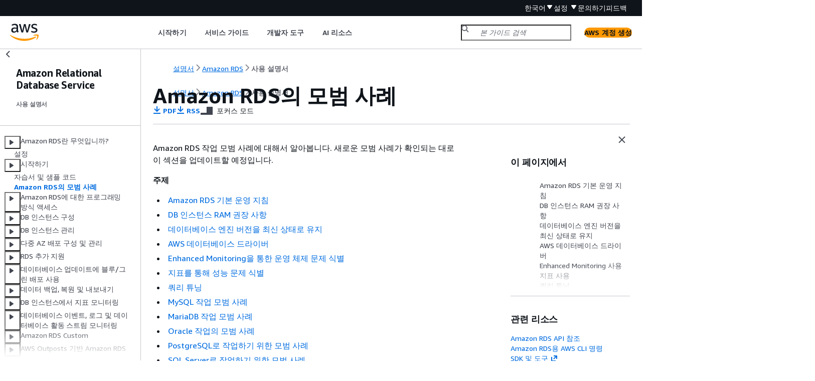

--- FILE ---
content_type: text/html
request_url: https://docs.aws.amazon.com/ko_kr/AmazonRDS/latest/UserGuide/CHAP_BestPractices.html
body_size: 17535
content:
<!DOCTYPE html>
    <html xmlns="http://www.w3.org/1999/xhtml" lang="ko-KR"><head><meta http-equiv="Content-Type" content="text/html; charset=UTF-8" /><title>Amazon RDS의 모범 사례 - Amazon Relational Database Service</title><meta name="viewport" content="width=device-width,initial-scale=1" /><meta name="assets_root" content="/assets" /><meta name="target_state" content="CHAP_BestPractices" /><meta name="default_state" content="CHAP_BestPractices" /><link rel="icon" type="image/ico" href="/assets/images/favicon.ico" /><link rel="shortcut icon" type="image/ico" href="/assets/images/favicon.ico" /><link rel="canonical" href="https://docs.aws.amazon.com/ko_kr/AmazonRDS/latest/UserGuide/CHAP_BestPractices.html" /><meta name="description" content="Amazon RDS 작업의 모범 사례를 따르십시오." /><meta name="deployment_region" content="IAD" /><meta name="product" content="Amazon Relational Database Service" /><meta name="guide" content="사용 설명서" /><meta name="abstract" content="Amazon Web Services(AWS) 문서는 AWS 클라우드에서 Amazon Relational Database Service(Amazon RDS)를 사용하여 관계형 데이터베이스를 설정, 운영 및 확장하는 데 도움이 됩니다. Amazon Aurora, MariaDB, Microsoft SQL Server, MySQL, Oracle 및 PostgreSQL을 실행하는 DB 인스턴스를 생성할 수 있습니다." /><meta name="guide-locale" content="ko_kr" /><meta name="tocs" content="toc-contents.json" /><link rel="canonical" href="https://docs.aws.amazon.com/ko_kr/AmazonRDS/latest/UserGuide/CHAP_BestPractices.html" /><link rel="alternative" href="https://docs.aws.amazon.com/id_id/AmazonRDS/latest/UserGuide/CHAP_BestPractices.html" hreflang="id-id" /><link rel="alternative" href="https://docs.aws.amazon.com/id_id/AmazonRDS/latest/UserGuide/CHAP_BestPractices.html" hreflang="id" /><link rel="alternative" href="https://docs.aws.amazon.com/de_de/AmazonRDS/latest/UserGuide/CHAP_BestPractices.html" hreflang="de-de" /><link rel="alternative" href="https://docs.aws.amazon.com/de_de/AmazonRDS/latest/UserGuide/CHAP_BestPractices.html" hreflang="de" /><link rel="alternative" href="https://docs.aws.amazon.com/AmazonRDS/latest/UserGuide/CHAP_BestPractices.html" hreflang="en-us" /><link rel="alternative" href="https://docs.aws.amazon.com/AmazonRDS/latest/UserGuide/CHAP_BestPractices.html" hreflang="en" /><link rel="alternative" href="https://docs.aws.amazon.com/es_es/AmazonRDS/latest/UserGuide/CHAP_BestPractices.html" hreflang="es-es" /><link rel="alternative" href="https://docs.aws.amazon.com/es_es/AmazonRDS/latest/UserGuide/CHAP_BestPractices.html" hreflang="es" /><link rel="alternative" href="https://docs.aws.amazon.com/fr_fr/AmazonRDS/latest/UserGuide/CHAP_BestPractices.html" hreflang="fr-fr" /><link rel="alternative" href="https://docs.aws.amazon.com/fr_fr/AmazonRDS/latest/UserGuide/CHAP_BestPractices.html" hreflang="fr" /><link rel="alternative" href="https://docs.aws.amazon.com/it_it/AmazonRDS/latest/UserGuide/CHAP_BestPractices.html" hreflang="it-it" /><link rel="alternative" href="https://docs.aws.amazon.com/it_it/AmazonRDS/latest/UserGuide/CHAP_BestPractices.html" hreflang="it" /><link rel="alternative" href="https://docs.aws.amazon.com/ja_jp/AmazonRDS/latest/UserGuide/CHAP_BestPractices.html" hreflang="ja-jp" /><link rel="alternative" href="https://docs.aws.amazon.com/ja_jp/AmazonRDS/latest/UserGuide/CHAP_BestPractices.html" hreflang="ja" /><link rel="alternative" href="https://docs.aws.amazon.com/ko_kr/AmazonRDS/latest/UserGuide/CHAP_BestPractices.html" hreflang="ko-kr" /><link rel="alternative" href="https://docs.aws.amazon.com/ko_kr/AmazonRDS/latest/UserGuide/CHAP_BestPractices.html" hreflang="ko" /><link rel="alternative" href="https://docs.aws.amazon.com/pt_br/AmazonRDS/latest/UserGuide/CHAP_BestPractices.html" hreflang="pt-br" /><link rel="alternative" href="https://docs.aws.amazon.com/pt_br/AmazonRDS/latest/UserGuide/CHAP_BestPractices.html" hreflang="pt" /><link rel="alternative" href="https://docs.aws.amazon.com/zh_cn/AmazonRDS/latest/UserGuide/CHAP_BestPractices.html" hreflang="zh-cn" /><link rel="alternative" href="https://docs.aws.amazon.com/zh_tw/AmazonRDS/latest/UserGuide/CHAP_BestPractices.html" hreflang="zh-tw" /><link rel="alternative" href="https://docs.aws.amazon.com/AmazonRDS/latest/UserGuide/CHAP_BestPractices.html" hreflang="x-default" /><meta name="feedback-item" content="RDS" /><meta name="this_doc_product" content="Amazon Relational Database Service" /><meta name="this_doc_guide" content="사용 설명서" /><head xmlns="http://www.w3.org/1999/xhtml"> <script defer="" src="/assets/r/awsdocs-doc-page.2.0.0.js"></script><link href="/assets/r/awsdocs-doc-page.2.0.0.css" rel="stylesheet"/></head>
<script defer="" id="awsc-panorama-bundle" type="text/javascript" src="https://prod.pa.cdn.uis.awsstatic.com/panorama-nav-init.js" data-config="{'appEntity':'aws-documentation','region':'us-east-1','service':'rds'}"></script><meta id="panorama-serviceSubSection" value="사용 설명서" /><meta id="panorama-serviceConsolePage" value="Amazon RDS의 모범 사례" /></head><body class="awsdocs awsui"><div class="awsdocs-container"><awsdocs-header></awsdocs-header><awsui-app-layout id="app-layout" class="awsui-util-no-gutters" ng-controller="ContentController as $ctrl" header-selector="awsdocs-header" navigation-hide="false" navigation-width="$ctrl.navWidth" navigation-open="$ctrl.navOpen" navigation-change="$ctrl.onNavChange($event)" tools-hide="$ctrl.hideTools" tools-width="$ctrl.toolsWidth" tools-open="$ctrl.toolsOpen" tools-change="$ctrl.onToolsChange($event)"><div id="guide-toc" dom-region="navigation"><awsdocs-toc></awsdocs-toc></div><div id="main-column" dom-region="content" tabindex="-1"><awsdocs-view class="awsdocs-view"><div id="awsdocs-content"><head><title>Amazon RDS의 모범 사례 - Amazon Relational Database Service</title><meta name="pdf" content="rds-ug.pdf#CHAP_BestPractices" /><meta name="rss" content="rdsupdates.rss" /><meta name="forums" content="https://repost.aws/ko/tags/TAsibBK6ZeQYihN9as4S_psg" /><meta name="feedback" content="https://docs.aws.amazon.com/forms/aws-doc-feedback?hidden_service_name=RDS&amp;topic_url=https://docs.aws.amazon.com/ko_kr/AmazonRDS/latest/UserGuide/CHAP_BestPractices.html" /><meta name="feedback-yes" content="feedbackyes.html?topic_url=https://docs.aws.amazon.com/ko_kr/AmazonRDS/latest/UserGuide/CHAP_BestPractices.html" /><meta name="feedback-no" content="feedbackno.html?topic_url=https://docs.aws.amazon.com/ko_kr/AmazonRDS/latest/UserGuide/CHAP_BestPractices.html" /><meta name="keywords" content="Amazon Relational Database Service,RDS,DB 인스턴스" /><script type="application/ld+json">
{
    "@context" : "https://schema.org",
    "@type" : "BreadcrumbList",
    "itemListElement" : [
      {
        "@type" : "ListItem",
        "position" : 1,
        "name" : "AWS",
        "item" : "https://aws.amazon.com"
      },
      {
        "@type" : "ListItem",
        "position" : 2,
        "name" : "Amazon RDS",
        "item" : "https://docs.aws.amazon.com/rds/index.html"
      },
      {
        "@type" : "ListItem",
        "position" : 3,
        "name" : "사용 설명서",
        "item" : "https://docs.aws.amazon.com/ko_kr/AmazonRDS/latest/UserGuide"
      },
      {
        "@type" : "ListItem",
        "position" : 4,
        "name" : "Amazon RDS의 모범 사례",
        "item" : "https://docs.aws.amazon.com/ko_kr/AmazonRDS/latest/UserGuide/CHAP_BestPractices.html"
      }
    ]
}
</script></head><body><div id="main"><div style="display: none"><a href="rds-ug.pdf#CHAP_BestPractices" target="_blank" rel="noopener noreferrer" title="PDF 열기"></a></div><div id="breadcrumbs" class="breadcrumb"><a href="/index.html">설명서</a><a href="/rds/index.html">Amazon RDS</a><a href="Welcome.html">사용 설명서</a></div><div id="page-toc-src"><a href="#CHAP_BestPractices.DiskPerformance">Amazon RDS 기본 운영 지침</a><a href="#CHAP_BestPractices.Performance.RAM">DB 인스턴스 RAM 권장 사항</a><a href="#CHAP_BestPractices.Upgrades">데이터베이스 엔진 버전을 최신 상태로 유지</a><a href="#CHAP_BestPractices.Drivers">AWS 데이터베이스 드라이버</a><a href="#CHAP_BestPractices.EnhancedMonitoring">Enhanced Monitoring 사용</a><a href="#CHAP_BestPractices.UsingMetrics">지표 사용</a><a href="#CHAP_BestPractices.TuningQueries">쿼리 튜닝</a><a href="#CHAP_BestPractices.MySQLStorage">MySQL 작업 모범 사례</a><a href="#CHAP_BestPractices.MariaDB">MariaDB 작업 모범 사례</a><a href="#CHAP_BestPractices.Oracle">Oracle 작업의 모범 사례</a><a href="#CHAP_BestPractices.PostgreSQL">PostgreSQL로 작업하기 위한 모범 사례</a><a href="#CHAP_BestPractices.SQLServer">SQL Server로 작업하기 위한 모범 사례</a><a href="#CHAP_BestPractices.DBParameterGroup">DB 파라미터 그룹 작업</a><a href="#CHAP_BestPractices.AutoDBCreation">DB 인스턴스 만들기 자동화</a><a href="#CHAP_BestPractices.Presentation">새로운 기능 동영상</a></div><div id="main-content" class="awsui-util-container"><div id="main-col-body"><awsdocs-language-banner data-service="$ctrl.pageService"></awsdocs-language-banner><h1 class="topictitle" id="CHAP_BestPractices">Amazon RDS의 모범 사례</h1><div class="awsdocs-page-header-container"><awsdocs-page-header></awsdocs-page-header><awsdocs-filter-selector id="awsdocs-filter-selector"></awsdocs-filter-selector></div><p>Amazon RDS 작업 모범 사례에 대해서 알아봅니다. 새로운 모범 사례가 확인되는 대로 이 섹션을 업데이트할 예정입니다.</p><div class="highlights" id="inline-topiclist"><h6>주제</h6><ul><li><p><a href="#CHAP_BestPractices.DiskPerformance">Amazon RDS 기본 운영 지침</a></p></li><li><p><a href="#CHAP_BestPractices.Performance.RAM">DB 인스턴스 RAM 권장 사항</a></p></li><li><p><a href="#CHAP_BestPractices.Upgrades">데이터베이스 엔진 버전을 최신 상태로 유지</a></p></li><li><p><a href="#CHAP_BestPractices.Drivers">AWS 데이터베이스 드라이버</a></p></li><li><p><a href="#CHAP_BestPractices.EnhancedMonitoring">Enhanced Monitoring을 통한 운영 체제 문제 식별</a></p></li><li><p><a href="#CHAP_BestPractices.UsingMetrics">지표를 통해 성능 문제 식별</a></p></li><li><p><a href="#CHAP_BestPractices.TuningQueries">쿼리 튜닝</a></p></li><li><p><a href="#CHAP_BestPractices.MySQLStorage">MySQL 작업 모범 사례</a></p></li><li><p><a href="#CHAP_BestPractices.MariaDB">MariaDB 작업 모범 사례</a></p></li><li><p><a href="#CHAP_BestPractices.Oracle">Oracle 작업의 모범 사례</a></p></li><li><p><a href="#CHAP_BestPractices.PostgreSQL">PostgreSQL로 작업하기 위한 모범 사례</a></p></li><li><p><a href="#CHAP_BestPractices.SQLServer">SQL Server로 작업하기 위한 모범 사례</a></p></li><li><p><a href="#CHAP_BestPractices.DBParameterGroup">DB 파라미터 그룹 작업</a></p></li><li><p><a href="#CHAP_BestPractices.AutoDBCreation">DB 인스턴스 생성 자동화 모범 사례</a></p></li><li><p><a href="#CHAP_BestPractices.Presentation">Amazon RDS의 새로운 비디오 특성</a></p></li></ul></div><div class="awsdocs-note"><div class="awsdocs-note-title"><awsui-icon name="status-info" variant="link"></awsui-icon><h6>참고</h6></div><div class="awsdocs-note-text"><p>Amazon RDS에 대한 일반적인 권장 사항은 <a href="./monitoring-recommendations.html">Amazon RDS의 권장 사항</a> 단원을 참조하십시오.</p></div></div><h2 id="CHAP_BestPractices.DiskPerformance">Amazon RDS 기본 운영 지침</h2>
        
            <p>다음은 Amazon RDS로 작업할 때 모든 사용자가 따라야 하는 기본 운영 지침입니다. Amazon RDS 서비스 수준 계약에 다음 지침을 따르도록 명시되어 있습니다.</p>
        <div class="itemizedlist">
             
             
             
           
             
             
        <ul class="itemizedlist"><li class="listitem">
                <p>지표를 사용하여 메모리, CPU, 복제본 지연 및 스토리지 사용량을 모니터링합니다. 사용 패턴이 변경되거나 배포 용량 한도에 거의 도달했을 때 알림을 받도록 Amazon CloudWatch를 설정하여 시스템 성능 및 가용성을 유지할 수 있습니다.</p>
            </li><li class="listitem">
                <p>스토리지 용량 한도에 도달할 경우 DB 인스턴스를 확장합니다. 스토리지 및 메모리에 어느 정도 버퍼가 있어야만 애플리케이션에서 수요가 예기치 않게 늘어날 경우 이를 수용할 수 있습니다.</p>
            </li><li class="listitem">
                <p>자동 백업을 활성화하고 일일 쓰기 IOPS가 낮은 동안 백업 창이 열리도록 설정합니다. 이때 백업이 데이터베이스 사용에 최소한의 영향을 미칩니다.</p>
            </li><li class="listitem">
              <p>데이터베이스 작업량으로 인해 프로비저닝한 I/O보다 많이 필요할 경우 장애 조치 또는 데이터베이스 오류가 발생한 후에 복구 속도가 느려집니다. DB 인스턴스의 I/O 용량을 늘리려면 다음 중 일부 항목이나 모든 항목을 수행하십시오.</p>
              <div class="itemizedlist">
                   
                   
                   
              <ul class="itemizedlist"><li class="listitem"><p>I/O 용량이 높은 다른 DB 인스턴스 클래스로 마이그레이션합니다.</p></li><li class="listitem"><p>필요한 증분 양에 따라 마그네틱 스토리지를 범용 또는 프로비저닝된 IOPS 스토리지로 변환합니다. 사용 가능한 스토리지 유형에 대한 자세한 내용은 <a href="./CHAP_Storage.html#Concepts.Storage">Amazon RDS 스토리지 유형</a> 단원을 참조하십시오.</p>
                      <p>프로비저닝된 IOPS 스토리지로 변환할 경우 프로비저닝된 IOPS에 최적화된 DB 인스턴스 클래스를 사용해야 합니다. 프로비저닝된 IOPS에 대한 자세한 내용은 <a href="./CHAP_Storage.html#USER_PIOPS">프로비저닝된 IOPS SSD 스토리지</a> 단원을 참조하십시오.</p>
                  </li><li class="listitem"><p>이미 프로비저닝된 IOPS 스토리지를 사용하고 있는 경우 추가 처리 용량을 프로비저닝합니다.</p></li></ul></div>
          </li><li class="listitem">
                <p>클라이언트 애플리케이션이 DB 인스턴스의 DNS(Domain Name Service) 데이터를 캐시하는 경우 TTL(Time-to-Live) 값을 30초 미만으로 설정합니다. 장애 조치 후에 DB 인스턴스의 기본 IP 주소가 변경될 수 있습니다. DNS 데이터를 장기간 캐시하면 연결이 실패할 수 있습니다. 애플리케이션이 더 이상 사용되지 않는 IP 주소에 연결을 시도할 수 있습니다.</p>
            </li><li class="listitem">
                <p>DB 인스턴스의 장애 조치를 테스트하여 특정 사용 사례 절차에 소요되는 시간을 파악하세요. 또한 장애 조치를 테스트하여 DB 인스턴스에 액세스하는 애플리케이션이 장애 조치 후 자동으로 새 DB 인스턴스에 연결되는지 확인하세요.</p>
            </li></ul></div>
        
    <h2 id="CHAP_BestPractices.Performance.RAM">DB 인스턴스 RAM 권장 사항</h2>
        
        <p><em>작업 집합</em>이 거의 완전히 메모리에 상주하도록 RAM을 충분히 할당하는 것이 Amazon RDS 성능 모범 사례에 따르는 길입니다. 작업 집합은 인스턴스에서 자주 사용되는 데이터 및 인덱스입니다. DB 인스턴스를 많이 사용할수록 작업 집합이 커집니다.</p>
        <p>작업 집합이 거의 전부 메모리에 있는지 확인하려면 (Amazon CloudWatch를 사용하여) DB 인스턴스에 작업 부하가 걸려 있는 동안 ReadIOPS 메트릭을 확인하십시오. ReadIOPS의 값은 작고 안정적이어야 합니다. 경우에 따라 DB 인스턴스 클래스를 RAM이 더 많은 클래스로 스케일 업하면 ReadIOPS가 대폭 떨어질 수 있습니다. 이러한 경우 작업 세트가 메모리에 거의 완전히 저장되지 않았습니다. 규모 조정 작업 후 ReadIOPS가 더 이상 대폭 떨어지지 않을 때까지 계속 확장합니다. 그렇지 않으면 ReadIOPS가 매우 작은 양으로 감소됩니다. DB 인스턴스의 메트릭 모니터링에 대한 자세한 내용은 <a href="./USER_Monitoring.html">Amazon RDS 콘솔에서 지표 보기</a> 단원을 참조하십시오.</p>
     
        <h2 id="CHAP_BestPractices.Upgrades">데이터베이스 엔진 버전을 최신 상태로 유지</h2>
        <p>데이터베이스 엔진 버전을 정기적으로 업그레이드하여 보안, 성능 및 규정 준수를 유지합니다. Amazon RDS는 보안 패치, 성능 향상 및 새로운 기능을 포함하는 새로운 마이너 및 메이저 버전을 릴리스합니다. 오래된 데이터베이스 엔진을 실행하면 워크로드가 알려진 취약성, 호환성 문제에 노출되고 AWS 및 데이터베이스 공급업체의 지원이 감소할 수 있습니다.</p>
        <p>중단을 최소화하려면 업그레이드를 계획할 때 다음 사항을 고려합니다.</p>
        <div class="itemizedlist">
             
             
             
        <ul class="itemizedlist"><li class="listitem">
                <p><b>스테이징 환경에서 테스트</b> - 프로덕션 데이터베이스를 업그레이드하기 전에 워크로드에 대해 새 버전을 검증합니다.</p>
            </li><li class="listitem">
                <p><b>Amazon RDS 관리형 업그레이드 사용</b> - 더 쉬운 패치 적용을 위해 마이너 버전 자동 업그레이드를 사용 설정합니다.</p>
            </li><li class="listitem">
                <p><b>메이저 버전 업그레이드 예약</b> - 릴리스 정보를 검토하고, 애플리케이션 호환성을 테스트하고, 제어된 업그레이드 기간을 계획합니다.</p>
            </li></ul></div>
        <p>정기적인 업그레이드를 통해 데이터베이스를 안전하게 유지하고 최적화하며 AWS 모범 사례에 맞게 조정할 수 있습니다.</p>
     
        <h2 id="CHAP_BestPractices.Drivers">AWS 데이터베이스 드라이버</h2>
        <p>애플리케이션 연결에 AWS 드라이버 제품군을 사용하는 것이 좋습니다. 더 빠른 전환 및 장애 조치 시간, AWS Secrets Manager, AWS Identity and Access Management(IAM) 및 페더레이션 ID를 사용한 인증을 지원하도록 설계된 드라이버입니다. AWS 드라이버는 DB 인스턴스 상태 모니터링과 인스턴스 토폴로지 파악을 통해 새 라이터를 결정합니다. 이 접근 방식은 전환 및 장애 조치 시간을 오픈 소스 드라이버의 경우 수십 초였던 것에 비해 10초 미만으로 단축합니다.</p>
        <p>새로운 서비스 기능이 도입됨에 따라 AWS 드라이버 제품군의 목표는 이러한 서비스 기능에 대한 지원을 기본 제공하는 것입니다.</p>
        <p>자세한 내용은 <a href="./CHAP_CommonTasks.Connect.html#RDS.Connecting.Drivers">AWS 드라이버를 사용하여 DB 인스턴스에 연결</a> 섹션을 참조하세요.</p>
     
        <h2 id="CHAP_BestPractices.EnhancedMonitoring">Enhanced Monitoring을 통한 운영 체제 문제 식별</h2>
        
        <p>확장 모니터링이 활성화되어 있으면 Amazon RDS는 DB 인스턴스가 실행되는 운영 체제(OS)에 대한 측정치를 실시간으로 제공합니다. 콘솔을 사용하여 DB 인스턴스에 대한 지표를 볼 수 있습니다. 또한 선택한 모니터링 시스템에서 Amazon CloudWatch Logs의 Enhanced Monitoring JSON 출력을 사용할 수 있습니다. Enhanced Monitoring에 대한 자세한 내용은 <a href="./USER_Monitoring.OS.html">Enhanced Monitoring을 사용하여 OS 지표 모니터링</a> 단원을 참조하세요.</p>
    <h2 id="CHAP_BestPractices.UsingMetrics">지표를 통해 성능 문제 식별</h2>
        
        <p> 리소스 부족이나 기타 일반적인 병목으로 인해 발생하는 성능 문제를 식별하기 위해 Amazon RDS DB 인스턴스에서 사용할 수 있는 지표를 모니터링할 수 있습니다.</p>
         
            <h3 id="CHAP_BestPractices.UsingMetrics.ViewingMetrics">성능 지표 보기</h3>
            
            <p>다양한 기간 동안의 평균, 최대, 최소 측정값을 보려면 성능 지표를 정기적으로 모니터링해야 합니다. 이렇게 하면 성능이 저하된 시점을 식별할 수 있습니다. 또한 특정 지표 임계값에 대해 Amazon CloudWatch 경보를 설정하여 해당 임계값에 이를 경우 알리도록 할 수 있습니다.</p>
            <p>성능 문제를 해결하기 위해서는 시스템의 기준 성능을 파악해야 합니다. DB 인스턴스를 설정하고 일반적인 워크로드로 실행하는 경우 모든 성능 지표의 평균, 최댓값, 최솟값을 캡처합니다. 다양한 간격(예: 1시간, 24시간, 1주, 2주)으로 캡처하세요. 그러면 무엇이 정상인지를 알 수 있습니다. 이렇게 하면 작업의 최고 피크와 최저 피크 시간을 비교할 수 있습니다. 그런 다음 이 정보를 사용하여 성능이 표준 수준 이하로 떨어진 때를 식별할 수 있습니다.</p>
            <p>다중 AZ DB 클러스터를 사용하는 경우 리더 DB 인스턴스에서 가장 최근에 적용된 트랜잭션과 라이터 DB 인스턴스에서 가장 최근 트랜잭션 사이의 시간 차이를 모니터링합니다. 이 차이를 <em>복제본 지연</em>이라고 부릅니다. 자세한 내용은 <a href="./multi-az-db-clusters-concepts.html#multi-az-db-clusters-concepts-replica-lag">복제본 지연 시간 및 다중 AZ DB 클러스터</a> 섹션을 참조하세요.</p>
            <p>성능 개선 도우미 대시보드에서 결합된 성능 개선 도우미 및 CloudWatch 지표를 확인하고 DB 인스턴스를 모니터링할 수 있습니다. 이 모니터링 보기를 사용하려면 DB 인스턴스에서 성능 개선 도우미가 켜져 있어야 합니다. 이 모니터링에 대한 자세한 내용은 <a href="./Viewing_Unifiedmetrics.html">성능 개선 도우미 대시보드와 결합된 지표 보기</a> 섹션을 참조하세요.</p>
            <p>특정 기간에 대한 성과 분석 보고서를 생성하고 식별된 인사이트와 문제 해결을 위한 권장 사항을 볼 수 있습니다. 자세한 내용은 <a href="./USER_PerfInsights.UsingDashboard.AnalyzePerformanceTimePeriod.html">성능 개선 도우미에서 성과 분석 보고서 생성</a> 섹션을 참조하세요.</p>
            <div class="procedure"><h6>성능 지표를 보려면</h6><ol><li><p> AWS Management 콘솔에 로그인한 후 <a href="https://console.aws.amazon.com/rds/" rel="noopener noreferrer" target="_blank"><span>https://console.aws.amazon.com/rds/</span><awsui-icon class="awsdocs-link-icon" name="external"></awsui-icon></a>에서 Amazon RDS 콘솔을 엽니다.</p></li><li><p> 탐색 창에서 <b>데이터베이스</b>를 선택한 후 DB 인스턴스를 선택합니다.</p></li><li><p> <b>모니터링</b>을 선택합니다.</p>
                        <p>대시보드는 성능 지표를 제공합니다. 지표는 기본적으로 지난 3시간 동안의 정보를 표시합니다.</p></li><li><p> 오른쪽 상단의 숫자 버튼을 사용하여 다른 페이지의 지표를 보거나, 설정을 조정하여 더 많은 지표를 표시합니다.</p></li><li><p> 다른 날짜의 데이터를 보려면 성능 지표의 시간 범위를 조정합니다. [<b>Statistic</b>], [<b>Time Range</b>] 및 [<b>Period</b>] 값을 변경하여 표시되는 정보를 조정할 수 있습니다. 예를 들어 지난 2주 동안 각 날짜의 지표에 대한 피크 값을 보고 싶을 수 있습니다. 그렇다면 <b>통계</b>를 <b>최대</b>로, <b>시간 범위</b>를 <b>지난 2주</b>로, <b>기간</b>을 <b>일</b>로 설정합니다.</p>
                
                </li></ol></div>
            <p> CLI 또는 API를 사용하여 성능 지표를 볼 수도 있습니다. 자세한 내용은 <a href="./USER_Monitoring.html">Amazon RDS 콘솔에서 지표 보기</a> 섹션을 참조하세요.</p>
            <div class="procedure"><h6><b>CloudWatch 경보를 설정하려면</b></h6><ol><li>
                    <p>AWS Management 콘솔에 로그인한 후 <a href="https://console.aws.amazon.com/rds/" rel="noopener noreferrer" target="_blank"><span>https://console.aws.amazon.com/rds/</span><awsui-icon class="awsdocs-link-icon" name="external"></awsui-icon></a>에서 Amazon RDS 콘솔을 엽니다.</p>
                </li><li>
                    <p>탐색 창에서 <b>데이터베이스</b>를 선택한 후 DB 인스턴스를 선택합니다.</p>
                </li><li>
                    <p><b>Logs &amp; events(로그 및 이벤트)</b>를 선택합니다.</p>
                </li><li>
                    <p><b>CloudWatch 경보</b> 섹션에서 <b>경보 생성</b>을 선택합니다.</p>
                    <div class="mediaobject">
                         
                            <img src="images/CreateAlarm.png" class="aws-docs-img-whiteBg aws-docs-img-padding" alt="Create Alarm 대화 상자" />
                            
                            
                         
                         
                    </div>
                </li><li>
                    <p><b>Send notifications(알림 보내기)</b>에서 <b>예</b>를 선택하고 <b>알림 받을 대상</b>에서 <b>New email or SMS topic(새로운 이메일 또는 SMS 주제)</b>을 선택합니다.</p>
                </li><li>
                    <p><b>주제 이름</b>에 알림의 이름을 입력하고, <b>수신자</b>에 이메일 주소 혹은 전화번호 목록을 쉼표로 구분하여 입력합니다.</p>
                </li><li>
                    <p><b>지표</b>에서 설정할 경보 통계 및 지표를 선택합니다.</p>
                </li><li>
                    <p><b>임계값</b>에서 지표가 임계값보다 크거나 작아야 하는지 아니면 임계값과 같아야 하는지 지정하고 임계값을 지정합니다.</p>
                </li><li>
                    <p><b>평가 기간</b>은 경보에 대한 평가 기간을 선택합니다. <b>consecutive period(s) of(연속 기간)</b> 상자에서 임계값이 얼마나 유지되어야 경보를 발생할지 기간을 선택합니다.</p>
                </li><li>
                    <p><b>경보 이름</b>에 경보 이름을 입력합니다.</p></li><li>
                    <p>[<b>Create Alarm</b>]을 선택합니다.</p>
                </li></ol></div>
            <p><b>CloudWatch 경보</b> 섹션에 경보가 나타납니다.</p>
         
        
        <h3 id="CHAP_BestPractices.EvaluatingMetrics">성능 지표 평가</h3>
            
            <p> 한 개의 DB 인스턴스에는 서로 다른 많은 카테고리의 지표가 있으며, 허용되는 값을 결정하는 방법은 지표에 따라 다릅니다.</p>

                
            <div class="itemizedlist">
                <h6>CPU</h6>
                 
            <ul class="itemizedlist"><li class="listitem"><p> CPU 사용률 – 사용된 컴퓨터 처리 용량의 백분율입니다.</p></li></ul></div>
            
            <div class="itemizedlist">
                <h6>메모리</h6>
                 
                 
            <ul class="itemizedlist"><li class="listitem">
                    <p>여유 메모리 – DB 인스턴스에서 사용 가능한 RAM을 바이트 단위로 나타냅니다. [Monitoring] 탭 지표의 붉은색 선이 CPU, 메모리 및 스토리지 지표의 75%에 표시됩니다. 인스턴스 메모리 소비가 주기적으로 이 선을 넘는 경우 이는 워크로드를 확인하거나 인스턴스를 업그레이드해야 함을 나타냅니다.</p>
                </li><li class="listitem"><p> 스왑 사용량 – DB 인스턴스에서 사용하는 스왑 공간을 바이트 단위로 나타냅니다.</p></li></ul></div>
                
            <div class="itemizedlist">
                <h6>디스크 공간</h6>
                 
            <ul class="itemizedlist"><li class="listitem"><p> 여유 스토리지 공간 – DB 인스턴스에서 현재 사용하지 않고 있는 디스크 공간을 메가바이트 단위로 나타냅니다.</p></li></ul></div>
              
            <div class="itemizedlist">
                <h6>입력/출력 작업</h6>
                 
                 
                 
                 
            <ul class="itemizedlist"><li class="listitem"><p> IOPS 읽기, IOPS 쓰기 – 초당 디스크 읽기 또는 쓰기 작업의 평균 횟수입니다.</p></li><li class="listitem"><p> 읽기 지연 시간, 쓰기 지연 시간 – 읽기 또는 쓰기 작업의 평균 시간(밀리초)입니다.</p></li><li class="listitem"><p> 읽기 처리량, 쓰기 처리량 – 초당 디스크에서 읽거나 디스크에 쓴 평균 크기(메가바이트)입니다.</p></li><li class="listitem"><p> 대기열 길이 – 디스크에 쓰기 위해 또는 디스크에서 읽기 위해 대기 중인 I/O 작업의 수입니다.</p></li></ul></div>
            
            <div class="itemizedlist">
                <h6>네트워크 트래픽</h6>
                 
            <ul class="itemizedlist"><li class="listitem"><p> 네트워크 수신 처리량, 네트워크 전송 처리량 – DB 인스턴스에 대한 수신 또는 전송 네트워크 트래픽 속도(초당 바이트)입니다.</p></li></ul></div>
            
            <div class="itemizedlist">
                <h6>데이터베이스 연결</h6>
                 
            <ul class="itemizedlist"><li class="listitem"><p> DB 연결 – DB 인스턴스에 연결된 클라이언트 세션의 수입니다.</p></li></ul></div>
            <p> 사용 가능한 각 성능 지표에 대한 자세한 내용은 <a href="./monitoring-cloudwatch.html">Amazon CloudWatch로 Amazon RDS 지표 모니터링</a> 단원을 참조하십시오.</p>
                
           
          
            <p> 일반적으로 성능 지표에 허용되는 값은 기준이 무엇인지 그리고 애플리케이션 무엇을 수행하는지에 따라 다릅니다. 기준과의 일관된 차이 또는 추세를 조사하십시오. 특정 지표 유형에 대한 참고 정보는 다음과 같습니다.</p>
            <div class="itemizedlist">
                 
                 
                 
                 
                 
            <ul class="itemizedlist"><li class="listitem"><p> <b>CPU 또는 RAM 사용량이 많음 -</b> CPU 또는 RAM 사용량 값을 높게 설정하는 것이 적합할 수 있습니다. 예를 들어 해당 애플리케이션의 목표(처리량 또는 동시성)와 일치하고 예상되는 결과라면 그럴 수 있습니다.</p></li><li class="listitem"><p> <b>디스크 공간 사용량</b> – 총 디스크 용량의 85퍼센트 이상이 계속 사용될 경우 디스크 공간 사용량을 검사합니다. 인스턴스에서 데이터를 삭제할 수 있는지 또는 다른 시스템에 데이터를 아카이브하여 공간을 확보할 수 있는지 확인합니다.</p></li><li class="listitem"><p> <b>네트워크 트래픽</b> – 네트워크 트래픽의 경우 시스템 관리자에게 문의하여 해당 도메인 네트워크 및 인터넷 연결의 기대 처리량을 확인합니다. 처리량이 기대값보다 항상 낮으면 네트워크 트래픽을 검사합니다.</p></li><li class="listitem"><p> <b>데이터베이스 연결</b> – 인스턴스 성능 저하 및 응답 시간 지연과 함께 사용자 연결 수가 많을 경우 데이터베이스 연결 제한을 고려해 봅니다. DB 인스턴스에 대한 최적의 사용자 연결 수는 해당 인스턴스 클래스와, 수행하는 작업의 복잡성에 따라 다릅니다. 데이터베이스 연결 수를 지정하려면 DB 인스턴스를 파라미터 그룹과 연결합니다. 이 그룹에서 <em>사용자 연결</em> 파라미터를 0(무제한) 이외의 값으로 설정합니다. 기존 파라미터 그룹을 사용하거나 새로 하나 만들 수 있습니다. 자세한 내용은 <a href="./USER_WorkingWithParamGroups.html">Amazon RDS의 파라미터 그룹</a> 섹션을 참조하세요.</p></li><li class="listitem"><p> <b>IOPS 지표</b> – IOPS 지표의 기대값은 디스크 사양 및 서버 구성에 따라 다르므로 해당 기준에 일반적인 값을 파악합니다. 값이 기준과 계속 차이가 나는지 검사합니다. 최적의 IOPS 성능을 위해, 일반적인 작업 세트가 메모리에 적합하고 읽기 및 쓰기 작업을 최소화하는지 확인합니다.</p></li></ul></div>
            
            <p> 성능 지표와 관련된 문제의 경우 성능을 개선하기 위한 첫 번째 단계는 가장 많이 사용되고 비용이 가장 많이 드는 쿼리를 튜닝하는 것입니다. 그러한 쿼리를 튜닝하여 시스템 리소스에 대한 부담이 낮아지는지 확인하세요. 자세한 내용은 <a href="#CHAP_BestPractices.TuningQueries">쿼리 튜닝</a> 섹션을 참조하세요.</p>
            <p> 쿼리가 조정되었는데도 문제가 지속되면 Amazon RDS <a href="./Concepts.DBInstanceClass.html">DB 인스턴스 클래스</a>를 업그레이드하는 것을 고려해 보세요. 문제와 관련된 리소스(CPU, RAM, 디스크 공간, 네트워크 대역폭, I/O 용량)를 추가하여 업그레이드할 수 있습니다.</p>
         
     
        <h2 id="CHAP_BestPractices.TuningQueries">쿼리 튜닝</h2>
        <p>DB 인스턴스 성능을 향상하는 가장 좋은 방법 중 하나는 일반적으로 가장 많이 사용하는 쿼리와 리소스를 가장 많이 사용하는 쿼리를 튜닝하는 것입니다. 이때 실행 비용이 절감되도록 튜닝합니다. 쿼리 개선에 대한 자세한 내용은 다음 리소스를 사용하세요.</p>
        <div class="itemizedlist">
             
             
             
             
             
        <ul class="itemizedlist"><li class="listitem">
                <p>MySQL – MySQL 설명서에서 <a href="https://dev.mysql.com/doc/refman/8.0/en/select-optimization.html" rel="noopener noreferrer" target="_blank"><span>SELECT 문 최적화</span><awsui-icon class="awsdocs-link-icon" name="external"></awsui-icon></a>를 참조하세요. 추가 쿼리 튜닝 리소스에 대한 내용은 <a href="http://www.mysql.com/why-mysql/performance/" rel="noopener noreferrer" target="_blank"><span>MySQL 성능 튜닝 및 최적화 리소스</span><awsui-icon class="awsdocs-link-icon" name="external"></awsui-icon></a>를 참조하세요.</p>
            </li><li class="listitem">
                <p>Oracle – Oracle Database 설명서의 <a href="https://docs.oracle.com/database/121/TGSQL/toc.htm" rel="noopener noreferrer" target="_blank"><span>데이터베이스 SQL 튜닝 안내서</span><awsui-icon class="awsdocs-link-icon" name="external"></awsui-icon></a>를 참조하세요.</p>
            </li><li class="listitem">
                <p>SQL Server – Microsoft 설명서의 <a href="http://technet.microsoft.com/en-us/library/ms191227.aspx" rel="noopener noreferrer" target="_blank"><span>쿼리 분석</span><awsui-icon class="awsdocs-link-icon" name="external"></awsui-icon></a>을 참조하세요. 또한 Microsoft 설명서의 <a href="https://docs.microsoft.com/en-us/sql/relational-databases/system-dynamic-management-views/system-dynamic-management-views" rel="noopener noreferrer" target="_blank"><span>시스템 동적 관리 보기</span><awsui-icon class="awsdocs-link-icon" name="external"></awsui-icon></a>에서 설명한 실행 관련, 인덱스 관련 및 I/O 관련 데이터 관리 보기(DMV)를 사용하여 SQL Server 쿼리 문제를 해결할 수도 있습니다.</p>
                <p>쿼리 튜닝의 공통적인 부분은 효율적인 인덱스를 만드는 것입니다. DB 인스턴스의 인덱스 개선에 대한 자세한 내용은 Microsoft 설명서의 <a href="https://docs.microsoft.com/en-us/sql/relational-databases/performance/database-engine-tuning-advisor" rel="noopener noreferrer" target="_blank"><span>데이터베이스 엔진 튜닝 관리자</span><awsui-icon class="awsdocs-link-icon" name="external"></awsui-icon></a>를 참조하세요. RDS for SQL Server에서 튜닝 관리자 사용에 대한 자세한 내용은 <a href="./Appendix.SQLServer.CommonDBATasks.Workload.html">데이터베이스 엔진 튜닝 관리자를 사용하여 Amazon RDS for SQL Server DB 인스턴스의 데이터베이스 워크로드 분석</a> 섹션을 참조하세요.</p>
            </li><li class="listitem">
                <p>PostgreSQL – 쿼리 계획을 분석하는 방법은 PostgreSQL 설명서에서 <a href="http://www.postgresql.org/docs/current/using-explain.html" rel="noopener noreferrer" target="_blank"><span>EXPLAIN 사용</span><awsui-icon class="awsdocs-link-icon" name="external"></awsui-icon></a>을 참조하세요. 이 정보를 참조하여 쿼리 성능을 높이기 위해 쿼리나 기본 테이블을 수정할 수 있습니다.</p>
                <p>최상의 성능을 위해 쿼리에 조인을 지정하는 방법에 대한 자세한 내용은 <a href="http://www.postgresql.org/docs/current/explicit-joins.html" rel="noopener noreferrer" target="_blank"><span>명시적 JOIN 절을 사용하여 플래너 제어</span><awsui-icon class="awsdocs-link-icon" name="external"></awsui-icon></a>를 참조하세요.</p>
            </li><li class="listitem">
                <p>MariaDB – MariaDB 설명서에서 <a href="https://mariadb.com/kb/en/mariadb/query-optimizations/" rel="noopener noreferrer" target="_blank"><span>쿼리 최적화</span><awsui-icon class="awsdocs-link-icon" name="external"></awsui-icon></a>를 참조하세요.</p>
            </li></ul></div>
     
        <h2 id="CHAP_BestPractices.MySQLStorage">MySQL 작업 모범 사례</h2>
        
        <p>MySQL 데이터베이스의 테이블 크기와 테이블 개수는 모두 성능에 영향을 미칠 수 있습니다.</p>
        
         
            <h3 id="CHAP_BestPractices.MySQLStorage.TableSize">테이블 크기</h3>
            
            <p>일반적으로 파일 크기에 대한 운영 체제 제약 조건에 따라 MySQL 데이터베이스의 유효 최대 테이블 크기가 결정됩니다. 즉, 이 한도는 일반적으로 내부 MySQL 제약 조건에 의해 결정되지 않습니다.</p>
            
            <p>MySQL DB 인스턴스에서 데이터베이스의 테이블이 너무 크게 늘어나지 않도록 합니다. 스토리지는 일반적으로 64TiB로 제한되기는 하지만 프로비저닝 스토리지 제한에 따라 MySQL 테이블 파일의 최대 크기를 16TB로 제한합니다. 파일 크기가 16TB 제한을 넘지 않도록 라지 테이블을 분할합니다. 이 접근 방식을 수행하면 성능 및 복구 시간도 향상할 수 있습니다. 자세한 내용은 <a href="./MySQL.KnownIssuesAndLimitations.html#MySQL.Concepts.Limits.FileSize">Amazon RDS의 MySQL 파일 크기 제한</a> 섹션을 참조하세요.</p>
            
            <p>크기가 100GB 이상인 매우 큰 테이블은 읽기 및 쓰기(DML 문 포함, 특히 DDL 문 포함)의 성능에 부정적인 영향을 미칠 수 있습니다. larges 테이블의 인덱스는 선택 성능을 크게 높일 수 있지만 DML 문의 성능을 저하시킬 수도 있습니다. <code class="code">ALTER TABLE</code>과 같은 DDL 문은 큰 테이블에 대해 상당히 느려질 수 있습니다. 해당 작업은 경우에 따라 테이블을 완전히 다시 작성할 수 있기 때문입니다. 이러한 DDL 문은 작업을 실행하는 동안 테이블을 잠글 수 있습니다.</p>
            
            <p>MySQL의 읽기 및 쓰기에 필요한 메모리 용량은 작업에 관련된 테이블에 따라 달라집니다. 적어도 <em>많이</em> 사용되는 테이블의 인덱스를 유지하기에는 충분한 RAM을 확보하는 것이 좋습니다. 데이터베이스에서 가장 큰 10개의 테이블과 인덱스를 찾으려면 다음 쿼리를 사용합니다.</p>
            
            <pre class="programlisting"><div class="code-btn-container"><div class="btn-copy-code" title="Copy"><awsui-icon name="copy"></awsui-icon></div></div><!--DEBUG: cli (sql)--><code class="sql ">select table_schema, TABLE_NAME, dat, idx from 
(SELECT table_schema, TABLE_NAME, 
       ( data_length ) / 1024 / 1024 as dat,
       ( index_length ) / 1024 / 1024 as idx
FROM information_schema.TABLES
order by 3 desc ) a
order by 3 desc 
limit 10;</code></pre>
            
         
        
         
            <h3 id="CHAP_BestPractices.MySQLStorage.NumberOfTables">테이블 수</h3>
            
            <p>기본 파일 시스템에서는 테이블을 나타내는 파일 수가 제한될 수 있습니다. 그러나 MySQL에는 테이블 수에 제한이 없습니다. 그럼에도 불구하고 MySQL InnoDB 스토리지 엔진의 총 테이블 수는 해당 테이블의 크기에 관계없이 성능 저하의 원인이 될 수 있습니다. 운영 체제에 미치는 영향을 최소화하기 위해 동일한 MySQL DB 인스턴스의 여러 데이터베이스에 걸쳐 테이블을 분할할 수 있습니다. 이렇게 하면 디렉터리의 파일 수가 제한되지만 전반적인 문제는 해결되지 않습니다.</p>
            
            <p>많은 수의 테이블(10,000개 이상)로 인해 성능 저하가 발생하는 경우, 이는 MySQL이 스토리지 파일을 열고 닫는 것을 비롯하여 스토리지 파일을 작업에 사용하기 때문에 발생합니다. 이 문제를 해결하기 위해 <code class="code">table_open_cache</code> 및 <code class="code">table_definition_cache</code> 파라미터의 크기를 늘릴 수 있습니다. 하지만 이들 파라미터의 값을 늘리면 MySQL이 사용하는 메모리 용량이 크게 늘어날 수 있으며 가용 메모리를 전부 사용하게 될 수도 있습니다. 자세한 내용은 MySQL 설명서의 <a href="https://dev.mysql.com/doc/refman/8.0/en/table-cache.html" rel="noopener noreferrer" target="_blank"><span>MySQL에서 테이블을 열고 닫는 방법</span><awsui-icon class="awsdocs-link-icon" name="external"></awsui-icon></a> 섹션을 참조하세요.</p>
            
            <p>또한 테이블이 너무 많으면 MySQL 시작 시간에 크게 영향을 미칠 수 있습니다. 정상 종료 및 재시작과 충돌 복구가 모두 영향을 받을 수 있습니다. 특히 MySQL 8.0 이전 버전에서는 더욱 그렇습니다.</p>
            
            <p>DB 인스턴스의 모든 데이터베이스에 걸쳐 총 테이블 수를 1만 개 미만으로 유지하는 것이 좋습니다. MySQL 데이터베이스에 많은 수의 테이블이 있는 사용 사례는 <a href="https://www.percona.com/blog/2017/10/01/one-million-tables-mysql-8-0/" rel="noopener noreferrer" target="_blank"><span>MySQL 8.0의 테이블 백만 개</span><awsui-icon class="awsdocs-link-icon" name="external"></awsui-icon></a> 섹션을 참조하세요.</p>
            
         
        
         
            <h3 id="CHAP_BestPractices.MySQLStorage.StorageEngine">스토리지 엔진</h3>

            <p>Amazon RDS for MySQL의 특정 시점으로 복구 및 스냅샷 복원 기능을 사용하려면 충돌 복구 가능 스토리지 엔진이 필요합니다. 이러한 기능은 InnoDB 스토리지 엔진에만 지원됩니다. MySQL은 다양한 기능을 가진 여러 스토리지 엔진을 지원하지만, 모든 엔진이 충돌 복구와 데이터 내구성에 최적화되어 있지는 않습니다. 예를 들어 MyISAM 스토리지 엔진은 안정적인 충돌 복구를 지원하지 않으며, 이로 인해 특정 시점으로 복구 또는 스냅샷 복원이 의도한 대로 작동하지 못할 수 있습니다. 그 결과 충돌 후 MySQL을 다시 시작하면 데이터가 손실되거나 손상될 수 있습니다.</p>
            <p>InnoDB는 Amazon RDS에서 MySQL DB 인스턴스용으로 권장되고 지원되는 스토리지 엔진입니다. InnoDB 인스턴스는 Aurora로 마이그레이션할 수 있지만, MyISAM 인스턴스는 마이그레이션할 수 없습니다. 하지만 MyISAM은 강력한 전체 텍스트 검색 기능이 필요한 경우 InnoDB보다 나은 성능을 발휘합니다. 그래도 Amazon RDS와 함께 MyISAM을 사용하도록 선택할 경우 <a href="./Overview.BackupDeviceRestrictions.html">지원되지 않는 MySQL 스토리지 엔진에 대한 자동 백업</a>에 개략적으로 설명되어 있는 단계를 따르면 특정한 시나리오에서 스냅샷 복원 기능에 유용할 수 있습니다.</p>
            <p>기존 MyISAM 테이블을 InnoDB 테이블로 변환하려면 MySQL 설명서의 <a href="http://dev.mysql.com/doc/refman/5.0/en/converting-tables-to-innodb.html" rel="noopener noreferrer" target="_blank"><span>MyISAM에서 InnoDB로 테이블 변환</span><awsui-icon class="awsdocs-link-icon" name="external"></awsui-icon></a>에 요약된 프로세스를 사용하면 됩니다. MyISAM과 InnoDB는 각기 다른 장점과 단점을 갖고 있으므로 전환하기 전에 이 전환이 애플리케이션에 미치는 영향을 충분히 평가해야 합니다.</p>
            <p>또한 연동 스토리지 엔진은 현재 Amazon RDS for MySQL에서 지원되지 않습니다.</p>

         
        
     
        <h2 id="CHAP_BestPractices.MariaDB">MariaDB 작업 모범 사례</h2>
        
        <p>MariaDB 데이터베이스의 테이블 크기와 테이블 개수는 모두 성능에 영향을 미칠 수 있습니다.</p>
        
         
            <h3 id="CHAP_BestPractices.MariaDB.TableSize">테이블 크기</h3>
            
            <p>일반적으로 파일 크기에 대한 운영 체제 제약 조건에 따라 MariaDB 데이터베이스의 유효 최대 테이블 크기가 결정됩니다. 즉, 이 한도는 일반적으로 내부 MariaDB 제약 조건에 의해 결정되지 않습니다.</p>
            
            <p>MariaDB DB 인스턴스에서 데이터베이스의 테이블이 너무 크게 늘어나지 않도록 합니다. 스토리지는 일반적으로 64TiB로 제한되기는 하지만 프로비저닝 스토리지 제한에 따라 MariaDB 테이블 파일의 최대 크기를 16TB로 제한합니다. 파일 크기가 16TB 제한을 넘지 않도록 라지 테이블을 분할합니다. 이 접근 방식을 수행하면 성능 및 복구 시간도 향상할 수 있습니다.</p>
            
            <p>크기가 100GB 이상인 매우 큰 테이블은 읽기 및 쓰기(DML 문 포함, 특히 DDL 문 포함)의 성능에 부정적인 영향을 미칠 수 있습니다. larges 테이블의 인덱스는 선택 성능을 크게 높일 수 있지만 DML 문의 성능을 저하시킬 수도 있습니다. <code class="code">ALTER TABLE</code>과 같은 DDL 문은 큰 테이블에 대해 상당히 느려질 수 있습니다. 해당 작업은 경우에 따라 테이블을 완전히 다시 작성할 수 있기 때문입니다. 이러한 DDL 문은 작업을 실행하는 동안 테이블을 잠글 수 있습니다.</p>
            
            <p>MariaDB의 읽기 및 쓰기에 필요한 메모리 용량은 작업에 관련된 테이블에 따라 달라집니다. 적어도 <em>많이</em> 사용되는 테이블의 인덱스를 유지하기에는 충분한 RAM을 확보하는 것이 좋습니다. 데이터베이스에서 가장 큰 10개의 테이블과 인덱스를 찾으려면 다음 쿼리를 사용합니다.</p>
            
            <pre class="programlisting"><div class="code-btn-container"><div class="btn-copy-code" title="Copy"><awsui-icon name="copy"></awsui-icon></div></div><!--DEBUG: cli (sql)--><code class="sql ">select table_schema, TABLE_NAME, dat, idx from 
(SELECT table_schema, TABLE_NAME, 
       ( data_length ) / 1024 / 1024 as dat,
       ( index_length ) / 1024 / 1024 as idx
FROM information_schema.TABLES
order by 3 desc ) a
order by 3 desc 
limit 10;</code></pre>
            
         
        
         
            <h3 id="CHAP_BestPractices.MariaDB.NumberOfTables">테이블 수</h3>
            
            <p>기본 파일 시스템에서는 테이블을 나타내는 파일 수가 제한될 수 있습니다. 그러나 MariaDB에는 테이블 수에 제한이 없습니다. 그럼에도 불구하고 MariaDB InnoDB 스토리지 엔진의 총 테이블 수는 해당 테이블의 크기에 관계없이 성능 저하의 원인이 될 수 있습니다. 운영 체제에 미치는 영향을 최소화하기 위해 동일한 MariaDB DB 인스턴스의 여러 데이터베이스에 걸쳐 테이블을 분할할 수 있습니다. 이렇게 하면 디렉터리의 파일 수가 제한되지만 전반적인 문제는 해결되지 않습니다.</p>
            
            <p>많은 수의 테이블(1만 개 이상)로 인해 성능 저하가 발생하는 경우, 이는 MariaDB가 스토리지 파일을 작업에 사용하기 때문에 발생합니다. 이 작업에는 MariaDB 스토리지가 파일을 열고 닫는 작업이 포함됩니다. 이 문제를 해결하기 위해 <code class="code">table_open_cache</code> 및 <code class="code">table_definition_cache</code> 파라미터의 크기를 늘릴 수 있습니다. 하지만 이들 파라미터의 값을 늘리면 MariaDB가 사용하는 메모리 용량이 크게 늘어날 수 있으며 사용 가능한 메모리를 모두 사용할 수도 있습니다. 자세한 내용은 MariaDB 설명서의 <a href="https://mariadb.com/kb/en/optimizing-table_open_cache/" rel="noopener noreferrer" target="_blank"><span>table_open_cache 최적화</span><awsui-icon class="awsdocs-link-icon" name="external"></awsui-icon></a> 섹션을 참조하세요.</p>
            
            <p>또한 테이블이 너무 많으면 MariaDB 시작 시간에 크게 영향을 미칠 수 있습니다. 정상 종료 및 재시작과 충돌 복구가 모두 영향을 받을 수 있습니다. DB 인스턴스의 모든 데이터베이스에 걸쳐 총 테이블 수를 1만 개 미만으로 유지하는 것이 좋습니다.</p>
            
         
        
         
            <h3 id="CHAP_BestPractices.MariaDB.StorageEngine">스토리지 엔진</h3>

            <p>Amazon RDS for MariaDB의 특정 시점으로 복구 및 스냅샷 복원 기능을 사용하려면 충돌 복구 가능 스토리지 엔진이 필요합니다. MariaDB는 다양한 기능을 가진 여러 스토리지 엔진을 지원하지만, 모든 엔진이 충돌 복구와 데이터 내구성에 최적화되어 있지는 않습니다. 예를 들어, Aria가 충돌 안정성을 개선한 MyISAM 대체 스토리지 엔진이지만, 여전히 특정 시점으로 복구 또는 스냅샷 복원이 의도한 대로 작동하지 못할 수 있습니다. 그 결과 충돌 후 MariaDB를 다시 시작하면 데이터가 손실되거나 손상될 수 있습니다. InnoDB는 Amazon RDS에서 MariaDB DB 인스턴스용으로 권장되고 지원되는 스토리지 엔진입니다. 그래도 Amazon RDS와 함께 Aria를 사용하도록 선택할 경우 <a href="./Overview.BackupDeviceRestrictionsMariaDB.html">지원되지 않는 MariaDB 스토리지 엔진에 대한 자동 백업</a>에 개략적으로 설명되어 있는 단계를 따르면 특정한 시나리오에서 스냅샷 복원 기능에 유용할 수 있습니다.</p>
            <p>기존 MyISAM 테이블을 InnoDB 테이블로 변환하려면 MariaDB 설명서의 <a href="https://mariadb.com/kb/en/converting-tables-from-myisam-to-innodb/" rel="noopener noreferrer" target="_blank"><span>MyISAM에서 InnoDB로 테이블 변환</span><awsui-icon class="awsdocs-link-icon" name="external"></awsui-icon></a>에 요약된 프로세스를 사용하면 됩니다. MyISAM과 InnoDB는 각기 다른 장점과 단점을 갖고 있으므로 전환하기 전에 이 전환이 애플리케이션에 미치는 영향을 충분히 평가해야 합니다.</p>

         
        
     
        <h2 id="CHAP_BestPractices.Oracle">Oracle 작업의 모범 사례</h2>
        <p>Amazon RDS for Oracle 작업의 모범 사례에 대한 자세한 내용은 <a href="https://docs.aws.amazon.com/aws-technical-content/latest/oracle-database-aws-best-practices/introduction.html">Amazon Web Services에서 Oracle Database 실행의 모범 사례</a>를 참조하세요.</p>
        <p>2020 AWS 가상 워크숍에는 Amazon RDS에서 프로덕션 Oracle 데이터베이스를 실행하는 방법에 대한 프레젠테이션이 포함되어 있습니다. 프레젠테이션 비디오는 여기에서 볼 수 있습니다:</p>
        <div class="mediaobject">
             
                <iframe width="480" height="390" frameborder="0" allowfullscreen="" webkitallowfullscreen="" mozallowfullscreen="" sandbox="allow-scripts allow-same-origin allow-popups" src="https://www.youtube-nocookie.com/embed/vpSWZx4-M-M"></iframe>
             
             
        </div>
        
    <h2 id="CHAP_BestPractices.PostgreSQL">PostgreSQL로 작업하기 위한 모범 사례</h2>
        
        <p>RDS for PostgreSQL로 성능을 향상할 수 있는 두 가지 중요한 영역 중 하나는 DB 인스턴스에 데이터를 로드할 때입니다. 또 다른 하나는 PostgreSQL Autovacuum 기능을 사용할 때입니다. 다음 섹션에서는 이런 영역에 대해 권장하는 모범 사례를 다룹니다.</p>
        <p>Amazon RDS에서 다른 일반적인 PostgreSQL DBA 태스크를 구현하는 방법에 대한 자세한 내용은 <a href="./Appendix.PostgreSQL.CommonDBATasks.html">Amazon RDS for PostgreSQL의 일반적인 DBA 태스크</a> 섹션을 참조하세요.</p>
        <h3 id="CHAP_BestPractices.PostgreSQL.LoadingData">PostgreSQL DB 인스턴스에 데이터 로드</h3>
            
            <p>Amazon RDS PostgreSQL DB 인스턴스에 데이터를 로드할 때 DB 인스턴스 설정과 DB 파라미터 그룹 값을 수정합니다. 가장 효율적으로 DB 인스턴스에 데이터를 가져오도록 설정합니다.</p>
            <p>DB 인스턴스 설정을 다음과 같이 수정합니다.</p>
                <div class="itemizedlist">
                     
                     
                <ul class="itemizedlist"><li class="listitem">
                        <p>DB 인스턴스 백업 비활성화(backup_retention을 0으로 설정)</p>
                    </li><li class="listitem">
                        <p>Multi-AZ 비활성화</p>
                    </li></ul></div>
            <p>다음 설정을 포함하도록 DB 파라미터 그룹을 수정합니다. 또한 파라미터 설정을 테스트하여 DB 인스턴스에 가장 효율적인 설정을 찾습니다.</p>
            <div class="itemizedlist">
                 
                 
                 
                 
            <ul class="itemizedlist"><li class="listitem">
                <p><code class="code">maintenance_work_mem</code> 파라미터의 값을 늘립니다. PostgreSQL 리소스 사용 파라미터에 대한 자세한 내용은 <a href="http://www.postgresql.org/docs/current/runtime-config-resource.html" rel="noopener noreferrer" target="_blank"><span>PostgreSQL 설명서</span><awsui-icon class="awsdocs-link-icon" name="external"></awsui-icon></a>를 참조하세요.</p>
            </li><li class="listitem">
                    <p>미리 쓰기(WAL) 로그에 대한 쓰기 수를 줄이도록 <code class="code">max_wal_size</code> 및 <code class="code">checkpoint_timeout</code> 파라미터의 값을 늘립니다.</p>
                </li><li class="listitem">
                    <p><code class="code">synchronous_commit</code> 파라미터 비활성화</p>
                </li><li class="listitem">
                    <p>PostgreSQL autovacuum 파라미터를 비활성화합니다.</p>
                </li><li class="listitem">
                    <p>가져오려는 테이블 모두가 로깅되는지 확인합니다. 로깅되지 않는 테이블에 저장된 데이터는 장애 조치 중에 손실될 수 있습니다. 자세한 내용은 <a href="https://www.postgresql.org/docs/current/sql-createtable.html" rel="noopener noreferrer" target="_blank"><span>로그되지 않은 테이블 생성</span><awsui-icon class="awsdocs-link-icon" name="external"></awsui-icon></a>을 참조하세요.</p>
                </li></ul></div>
            <p>이런 설정과 함께 <code class="code">pg_dump -Fc</code>(압축) 또는 <code class="code">pg_restore -j</code>(병렬) 명령을 사용합니다.</p>
            <p>로드 작업이 완료되면 DB 인스턴스와 DB 파라미터를 일반 설정으로 되돌립니다.</p>
         
        
        
        
        
        <h3 id="CHAP_BestPractices.PostgreSQL.Autovacuum">PostgreSQL Autovacuum 기능 사용</h3>
            
        
        <p>PostgreSQL 데이터베이스용 autovacuum 기능은 PostgreSQL DB 인스턴스의 상태를 유지 관리하는 데 사용할 것을 강력히 권장하는 중요한 기능입니다. Autovacuum은 VACUUM 및 ANALYZE 명령의 실행을 자동화합니다. PostgreSQL에서는 autovacuum을 반드시 사용해야 하며 Amazon RDS에서는 필수 사항은 아니지만 훌륭한 성능을 달성하는 데 매우 중요한 기능입니다. 이 기능은 모든 새로운 Amazon RDS for PostgreSQL DB 인스턴스에 대해 기본적으로 활성화되며, 관련 구성 파라미터는 적절히 기본적으로 설정됩니다.</p>
        <p>데이터베이스 관리자는 이 유지 관리 작업을 파악하고 이해할 필요가 있습니다. Autovacuum에 대한 PostgreSQL 설명서는 <a href="http://www.postgresql.org/docs/current/routine-vacuuming.html#AUTOVACUUM" rel="noopener noreferrer" target="_blank"><span>Autovacuum 데몬</span><awsui-icon class="awsdocs-link-icon" name="external"></awsui-icon></a>을 참조하세요.</p>
        <p>Autovacuum은 "리소스"를 일정 부분 사용하는 작업하지만, 백그라운드에서 작동하며 사용자 작업에 최대한 많은 리소스가 할당되도록 합니다. Autovacuum이 활성화되어 있을 때는 업데이트되거나 삭제된 튜플 수가 많은 테이블이 있는지 확인합니다. 또한 이 기능은 트랜잭션 ID 랩어라운드로 인해 매우 오래된 데이터가 손실되지 않도록 보호합니다. 자세한 내용은 <a href="https://www.postgresql.org/docs/current/routine-vacuuming.html#VACUUM-FOR-WRAPAROUND" rel="noopener noreferrer" target="_blank"><span>트랜잭션 ID 랩어라운드 실패 방지</span><awsui-icon class="awsdocs-link-icon" name="external"></awsui-icon></a>를 참조하십시오.</p>
        <p>Autovacuum을 더 나은 성능을 위해 줄일 수 있는 높은 오버헤드 작업으로 생각하면 안 됩니다. 오히려, autovacuum을 실행하지 않으면 업데이트 및 삭제 속도가 빠른 테이블이 시간이 흐르면서 빠르게 성능이 저하됩니다.</p>
        <div class="awsdocs-note awsdocs-important"><div class="awsdocs-note-title"><awsui-icon name="status-warning" variant="error"></awsui-icon><h6>중요</h6></div><div class="awsdocs-note-text"><p> Autovacuum을 실행하지 않으면 훨씬 더 많은 주입식 vacuum 작업을 수행하기 위해 결국은 필연적으로 중단될 수 있습니다. 경우에 따라 autovacuum을 지나치게 보수적으로 사용하여 RDS for PostgreSQL DB 인스턴스를 사용할 수 없게 될 수 있습니다. 이러한 경우 PostgreSQL 데이터베이스는 자체 보호를 위해 종료됩니다. 그 시점에서 Amazon RDS는 DB 인스턴스에서 직접 단일 사용자 모드 전체 vacuum을 수행해야 합니다. 이렇게 전체 vacuum을 수행하면 몇 시간 동안 정전이 발생할 수 있습니다.<em> </em> 따라서 기본적으로 활성화되는 autovaccum은 아예 해제하지 않는 것이 좋습니다.</p></div></div>
        <p>Autovacuum 파라미터에 따라 autovacuum의 작동 시점과 정도가 결정됩니다. <code class="code">autovacuum_vacuum_threshold</code> 및 <code class="code">autovacuum_vacuum_scale_factor</code> 파라미터에 따라 autovacuum 실행 시점이 결정됩니다. <code class="code">autovacuum_max_workers</code>, <code class="code">autovacuum_nap_time</code>, <code class="code">autovacuum_cost_limit</code> 및 <code class="code">autovacuum_cost_delay</code> 파라미터에 따라 autovacuum의 작동 정도가 결정됩니다. Autovacuum에 대한 자세한 정보, Autovacuum의 실행 조건, 필요한 파라미터에 관해서는 PostgreSQL 문서의 <a href="https://www.postgresql.org/docs/current/routine-vacuuming.html" rel="noopener noreferrer" target="_blank"><span>일상적인 Vacuuming</span><awsui-icon class="awsdocs-link-icon" name="external"></awsui-icon></a>을 참조하세요.</p>
        <p> 다음 쿼리를 통해 table1로 명명된 테이블에 있는 ‘사용되지 않는’ 튜플의 수를 알 수 있습니다.</p>
        <pre class="programlisting"><div class="code-btn-container"><div class="btn-copy-code" title="Copy"><awsui-icon name="copy"></awsui-icon></div></div><!--DEBUG: cli (sql)--><code class="sql ">SELECT relname, n_dead_tup, last_vacuum, last_autovacuum FROM 
pg_catalog.pg_stat_all_tables 
WHERE n_dead_tup &gt; 0 and relname = 'table1';</code></pre>
        <p>쿼리의 결과는 다음과 같은 내용일 것입니다.</p>
        <pre class="programlisting"><div class="code-btn-container"><div class="btn-copy-code" title="Copy"><awsui-icon name="copy"></awsui-icon></div></div><!--DEBUG: cli (none)--><code class="nohighlight">relname | n_dead_tup | last_vacuum | last_autovacuum
---------+------------+-------------+-----------------
 tasks   |   81430522 |             |
(1 row) </code></pre>
      
    
         
         
            <h3 id="CHAP_BestPractices.pgSQL.Presentation">Amazon RDS for PostgreSQL 모범 사례 동영상</h3>
            <p>2020 AWS re:Invent 컨퍼런스에는 Amazon RDS에서 PostgreSQL 작업의 새로운 기능과 모범 사례에 대한 프레젠테이션이 포함되었습니다. 프레젠테이션 비디오는 여기에서 볼 수 있습니다:</p>
            <div class="mediaobject">
                 
                    <iframe width="480" height="390" frameborder="0" allowfullscreen="" webkitallowfullscreen="" mozallowfullscreen="" sandbox="allow-scripts allow-same-origin allow-popups" src="https://www.youtube-nocookie.com/embed/3JLPWOoiVB8"></iframe>
                 
                 
            </div>
            
         
        
<h2 id="CHAP_BestPractices.SQLServer">SQL Server로 작업하기 위한 모범 사례</h2>
        
        <p>SQL Server DB 인스턴스를 포함한 Multi-AZ 배포를 위한 모범 사례에는 다음이 포함됩니다.</p>
        <div class="itemizedlist">
             
             
             
             
             
             
             
        <ul class="itemizedlist"><li class="listitem"><p>Amazon RDS RDS DB 이벤트를 사용하여 장애 조치를 모니터링합니다. 예를 들어 DB 인스턴스가 장애 조치할 때 문자 메시지 또는 이메일로 알림 서비스를 받을 수 있습니다. Amazon RDS 이벤트에 대한 자세한 내용은 <a href="./USER_Events.html">Amazon RDS 이벤트 알림 작업</a> 단원을 참조하십시오.</p></li><li class="listitem"><p>애플리케이션이 DNS 값을 캐시하는 경우 TTL(time to live)을 30초 미만으로 설정합니다. TTL을 이렇게 설정하면 장애 조치가 발생할 경우 도움이 됩니다. 장애 조치 시 IP 주소가 바뀔 수 있으며 캐시된 값은 더 이상 사용하지 못할 수 있습니다.</p></li><li class="listitem"><p>다음 모드에서는 Multi-AZ에 필수적인 트랜잭션 로깅이 해제되므로, 이들 모드를 활성화하지 <em>않는</em> 것이 좋습니다.</p><div class="itemizedlist">
                         
                         
                         
                    <ul class="itemizedlist"><li class="listitem">
                            <p>단순 복구 모드</p>
                        </li><li class="listitem">
                            <p>오프라인 모드</p>
                        </li><li class="listitem">
                            <p>읽기 전용 모드</p>
                        </li></ul></div>
                </li><li class="listitem"><p>테스트를 통해 DB 인스턴스를 장애 조치하는 데 얼마나 오래 걸리는지 확인합니다. 장애 조치 시간은 데이터베이스의 유형, 인스턴스 클래스, 사용하는 스토리지 유형에 따라 변할 수 있습니다. 장애 조치가 발생할 경우 작업을 계속 수행할 수 있는 애플리케이션의 능력도 테스트해야 합니다.</p></li><li class="listitem"><p>장애 조치 시간을 단축하려면 다음을 수행합니다.</p>
            <div class="itemizedlist">
                 
                 
            <ul class="itemizedlist"><li class="listitem"><p>워크로드에 대해 충분한 프로비저닝된 IOPS가 할당되어 있는지 확인하십시오. I/O가 부적합하면 장애 조치 시간이 길어질 수 있습니다. 데이터베이스 복구에 I/O가 필요합니다.</p></li><li class="listitem"><p>더 작은 트랜잭션을 사용하십시오. 데이터베이스 복구는 트랜잭션에 의존하므로, 큰 트랜잭션을 여러 개의 작은 트랜잭션으로 나눌 수 있다면 장애 조치 시간이 단축될 것입니다.</p></li></ul></div>
            </li><li class="listitem"><p>장애 조치 중에 지연 시간이 증가할 것이라는 점을 고려하십시오. 장애 조치 프로세스의 일부로서, Amazon RDS는 데이터를 새 대기 인스턴스로 자동으로 복제합니다. 이 복제는 새 데이터가 서로 다른 두 DB 인스턴스로 커밋되고 있음을 의미합니다. 따라서 대기 DB 인스턴스가 새 기본 DB 인스턴스를 따라잡을 때까지 약간의 지연 시간이 발생할 수 있습니다.</p></li><li class="listitem"><p>모든 가용 영역에 애플리케이션을 배포합니다. 한 가용 영역이 다운되더라도 다른 가용 영역에 있는 애플리케이션을 계속 사용할 수 있습니다.</p></li></ul></div>
        <p>SQL Server의 다중 AZ 배포를 사용하여 작업할 때, Amazon RDS가 인스턴스에 있는 모든 SQL Server 데이터베이스의 복제본을 생성합니다. 특정 데이터베이스의 보조 복제본이 생기지 않도록 하려면 해당 데이터베이스에 대해 다중 AZ를 사용하지 않는 별개의 DB 인스턴스를 설정합니다.</p>
         
            <h3 id="CHAP_BestPractices.SQLServer.Presentation">Amazon RDS for SQL Server 모범 사례 동영상</h3>
            <p>2019년 AWS re:Invent 컨퍼런스에는 Amazon RDS에서 SQL Server 작업의 새로운 기능과 모범 사례에 대한 프레젠테이션이 포함되었습니다. 프레젠테이션 비디오는 여기에서 볼 수 있습니다:</p>
            <div class="mediaobject">
                 
                    <iframe width="480" height="390" frameborder="0" allowfullscreen="" webkitallowfullscreen="" mozallowfullscreen="" sandbox="allow-scripts allow-same-origin allow-popups" src="https://www.youtube-nocookie.com/embed/R4Vj88iqu5s"></iframe>
                 
                 
            </div>
            
         
    <h2 id="CHAP_BestPractices.DBParameterGroup">DB 파라미터 그룹 작업</h2>
        
        <p>DB 파라미터 그룹 변경 내용을 프로덕션 DB 인스턴스에 적용하기 전에 테스트 DB 인스턴스에 적용해 보는 것이 좋습니다. DB 파라미터 그룹에 DB 엔진 파라미터를 잘못 설정하면 성능 저하나 시스템 불안정 등의 의도하지 않은 부작용이 있을 수 있습니다. DB 엔진 파라미터를 수정할 때 항상 주의를 기울이고 DB 파라미터 그룹을 수정하기 전에 DB 인스턴스를 백업하십시오.</p>
        
        <p>DB 인스턴스 백업에 대한 자세한 내용은 <a href="./CHAP_CommonTasks.BackupRestore.html">데이터 백업, 복원 및 내보내기</a> 단원을 참조하십시오.</p>
        
    <h2 id="CHAP_BestPractices.AutoDBCreation">DB 인스턴스 생성 자동화 모범 사례</h2>
        
        <p>기본 설정된 마이너 버전의 데이터베이스 엔진을 사용하여 DB 인스턴스를 생성하는 것이 Amazon RDS 모범 사례입니다. AWS CLI, Amazon RDS API 또는 AWS CloudFormation을 사용하여 DB 인스턴스 생성을 자동화할 수 있습니다. 이러한 방법을 사용하는 경우 메이저 버전만 지정하면 Amazon RDS에서 기본 설정된 마이너 버전으로 인스턴스가 자동으로 생성됩니다. 예를 들어 PostgreSQL 12.5가 기본 설정된 마이너 버전인 경우 <code class="code">create-db-instance</code>(으)로 버전 12를 지정하면 DB 인스턴스는 버전 12.5가 됩니다.</p>
        <p>기본 설정된 마이너 버전을 확인하려면 다음 예에서와 같이 <code class="code">describe-db-engine-versions</code> 옵션을 사용하여 <code class="code">--default-only</code> 명령을 실행하면 됩니다.</p>
        <pre class="programlisting"><div class="code-btn-container"><div class="btn-copy-code" title="Copy"><awsui-icon name="copy"></awsui-icon></div></div><!--DEBUG: cli (none)--><code class="nohighlight">aws rds describe-db-engine-versions --default-only --engine postgres

<span>{</span>
    "DBEngineVersions": [
        <span>{</span>
            "Engine": "postgres",
            "EngineVersion": "12.5",
            "DBParameterGroupFamily": "postgres12",
            "DBEngineDescription": "PostgreSQL",
            "DBEngineVersionDescription": "PostgreSQL 12.5-R1",
            ...some output truncated...
        }
    ]
}</code></pre>
        <p>프로그래밍 방식으로 DB 인스턴스를 생성하는 방법에 대한 자세한 내용은 다음 리소스를 참조하세요.</p>
        <div class="itemizedlist">
             
             
             
            
        <ul class="itemizedlist"><li class="listitem"><p>AWS CLI 사용 - <a href="https://docs.aws.amazon.com/cli/latest/reference/rds/create-db-instance.html">create-db-instance</a></p></li><li class="listitem"><p>Amazon RDS API – <a href="https://docs.aws.amazon.com/AmazonRDS/latest/APIReference/API_CreateDBInstance.html">CreateDBInstance</a> 사용</p></li><li class="listitem"><p>AWS CloudFormation 사용 - <a href="https://docs.aws.amazon.com/AWSCloudFormation/latest/UserGuide/aws-resource-rds-dbinstance.html">AWS::RDS::DBInstance</a></p></li></ul></div>
     
        <h2 id="CHAP_BestPractices.Presentation">Amazon RDS의 새로운 비디오 특성</h2>
        <p>2023 AWS re:Invent 컨퍼런스에는 새 Amazon RDS 특성에 관한 프레젠테이션이 포함되어 있습니다. 프레젠테이션 비디오는 여기에서 볼 수 있습니다:</p>
        <div class="mediaobject">
             
                <iframe width="560" height="315" frameborder="0" allowfullscreen="" webkitallowfullscreen="" mozallowfullscreen="" sandbox="allow-scripts allow-same-origin allow-popups" src="https://www.youtube-nocookie.com/embed/IFg8EZGtLsM?si=e7T7LzW616AMd3i3"></iframe>
             
             
        </div>
        <awsdocs-copyright class="copyright-print"></awsdocs-copyright><awsdocs-thumb-feedback right-edge="{{$ctrl.thumbFeedbackRightEdge}}"></awsdocs-thumb-feedback></div><noscript><div><div><div><div id="js_error_message"><p><img src="https://d1ge0kk1l5kms0.cloudfront.net/images/G/01/webservices/console/warning.png" alt="주의" /> <strong>javascript가 브라우저에서 비활성화되거나 사용이 불가합니다.</strong></p><p>AWS 설명서를 사용하려면 Javascript가 활성화되어야 합니다. 지침을 보려면 브라우저의 도움말 페이지를 참조하십시오.</p></div></div></div></div></noscript><div id="main-col-footer" class="awsui-util-font-size-0"><div id="doc-conventions"><a target="_top" href="/general/latest/gr/docconventions.html">문서 규칙</a></div><div class="prev-next"><div id="previous" class="prev-link" accesskey="p" href="./CHAP_Tutorials.html">자습서 및 샘플 코드</div><div id="next" class="next-link" accesskey="n" href="./ProgrammaticAccess.html">Amazon RDS에 대한 프로그래밍 방식 액세스</div></div></div><awsdocs-page-utilities></awsdocs-page-utilities></div><div id="quick-feedback-yes" style="display: none;"><div class="title">이 페이지의 내용이 도움이 되었습니까? - 예</div><div class="content"><p>칭찬해 주셔서 감사합니다!</p><p>잠깐 시간을 내어 좋았던 부분을 알려 주시면 더 열심히 만들어 보겠습니다.</p><p><awsui-button id="fblink" rel="noopener noreferrer" target="_blank" text="피드백" click="linkClick($event)" href="https://docs.aws.amazon.com/forms/aws-doc-feedback?hidden_service_name=RDS&amp;topic_url=https://docs.aws.amazon.com/ko_kr/AmazonRDS/latest/UserGuide/CHAP_BestPractices.html"></awsui-button></p></div></div><div id="quick-feedback-no" style="display: none;"><div class="title">이 페이지의 내용이 도움이 되었습니까? - 아니요</div><div class="content"><p>이 페이지에 작업이 필요하다는 점을 알려 주셔서 감사합니다. 실망시켜 드려 죄송합니다.</p><p>잠깐 시간을 내어 설명서를 향상시킬 수 있는 방법에 대해 말씀해 주십시오.</p><p><awsui-button id="fblink" rel="noopener noreferrer" target="_blank" text="피드백" click="linkClick($event)" href="https://docs.aws.amazon.com/forms/aws-doc-feedback?hidden_service_name=RDS&amp;topic_url=https://docs.aws.amazon.com/ko_kr/AmazonRDS/latest/UserGuide/CHAP_BestPractices.html"></awsui-button></p></div></div></div></body></div></awsdocs-view><div class="page-loading-indicator" id="page-loading-indicator"><awsui-spinner size="large"></awsui-spinner></div></div><div id="tools-panel" dom-region="tools"><awsdocs-tools-panel id="awsdocs-tools-panel"></awsdocs-tools-panel></div></awsui-app-layout><awsdocs-cookie-banner class="doc-cookie-banner"></awsdocs-cookie-banner></div></body></html>

--- FILE ---
content_type: text/html; charset=utf-8
request_url: https://www.youtube-nocookie.com/embed/vpSWZx4-M-M
body_size: 44522
content:
<!DOCTYPE html><html lang="en" dir="ltr" data-cast-api-enabled="true"><head><meta name="viewport" content="width=device-width, initial-scale=1"><meta name="robots" content="noindex"><script nonce="dPB3qhaXyyZlaz4kyPU-ZQ">if ('undefined' == typeof Symbol || 'undefined' == typeof Symbol.iterator) {delete Array.prototype.entries;}</script><style name="www-roboto" nonce="OjsPkVIICuETI4hr6OZlxg">@font-face{font-family:'Roboto';font-style:normal;font-weight:400;font-stretch:100%;src:url(//fonts.gstatic.com/s/roboto/v48/KFO7CnqEu92Fr1ME7kSn66aGLdTylUAMa3GUBHMdazTgWw.woff2)format('woff2');unicode-range:U+0460-052F,U+1C80-1C8A,U+20B4,U+2DE0-2DFF,U+A640-A69F,U+FE2E-FE2F;}@font-face{font-family:'Roboto';font-style:normal;font-weight:400;font-stretch:100%;src:url(//fonts.gstatic.com/s/roboto/v48/KFO7CnqEu92Fr1ME7kSn66aGLdTylUAMa3iUBHMdazTgWw.woff2)format('woff2');unicode-range:U+0301,U+0400-045F,U+0490-0491,U+04B0-04B1,U+2116;}@font-face{font-family:'Roboto';font-style:normal;font-weight:400;font-stretch:100%;src:url(//fonts.gstatic.com/s/roboto/v48/KFO7CnqEu92Fr1ME7kSn66aGLdTylUAMa3CUBHMdazTgWw.woff2)format('woff2');unicode-range:U+1F00-1FFF;}@font-face{font-family:'Roboto';font-style:normal;font-weight:400;font-stretch:100%;src:url(//fonts.gstatic.com/s/roboto/v48/KFO7CnqEu92Fr1ME7kSn66aGLdTylUAMa3-UBHMdazTgWw.woff2)format('woff2');unicode-range:U+0370-0377,U+037A-037F,U+0384-038A,U+038C,U+038E-03A1,U+03A3-03FF;}@font-face{font-family:'Roboto';font-style:normal;font-weight:400;font-stretch:100%;src:url(//fonts.gstatic.com/s/roboto/v48/KFO7CnqEu92Fr1ME7kSn66aGLdTylUAMawCUBHMdazTgWw.woff2)format('woff2');unicode-range:U+0302-0303,U+0305,U+0307-0308,U+0310,U+0312,U+0315,U+031A,U+0326-0327,U+032C,U+032F-0330,U+0332-0333,U+0338,U+033A,U+0346,U+034D,U+0391-03A1,U+03A3-03A9,U+03B1-03C9,U+03D1,U+03D5-03D6,U+03F0-03F1,U+03F4-03F5,U+2016-2017,U+2034-2038,U+203C,U+2040,U+2043,U+2047,U+2050,U+2057,U+205F,U+2070-2071,U+2074-208E,U+2090-209C,U+20D0-20DC,U+20E1,U+20E5-20EF,U+2100-2112,U+2114-2115,U+2117-2121,U+2123-214F,U+2190,U+2192,U+2194-21AE,U+21B0-21E5,U+21F1-21F2,U+21F4-2211,U+2213-2214,U+2216-22FF,U+2308-230B,U+2310,U+2319,U+231C-2321,U+2336-237A,U+237C,U+2395,U+239B-23B7,U+23D0,U+23DC-23E1,U+2474-2475,U+25AF,U+25B3,U+25B7,U+25BD,U+25C1,U+25CA,U+25CC,U+25FB,U+266D-266F,U+27C0-27FF,U+2900-2AFF,U+2B0E-2B11,U+2B30-2B4C,U+2BFE,U+3030,U+FF5B,U+FF5D,U+1D400-1D7FF,U+1EE00-1EEFF;}@font-face{font-family:'Roboto';font-style:normal;font-weight:400;font-stretch:100%;src:url(//fonts.gstatic.com/s/roboto/v48/KFO7CnqEu92Fr1ME7kSn66aGLdTylUAMaxKUBHMdazTgWw.woff2)format('woff2');unicode-range:U+0001-000C,U+000E-001F,U+007F-009F,U+20DD-20E0,U+20E2-20E4,U+2150-218F,U+2190,U+2192,U+2194-2199,U+21AF,U+21E6-21F0,U+21F3,U+2218-2219,U+2299,U+22C4-22C6,U+2300-243F,U+2440-244A,U+2460-24FF,U+25A0-27BF,U+2800-28FF,U+2921-2922,U+2981,U+29BF,U+29EB,U+2B00-2BFF,U+4DC0-4DFF,U+FFF9-FFFB,U+10140-1018E,U+10190-1019C,U+101A0,U+101D0-101FD,U+102E0-102FB,U+10E60-10E7E,U+1D2C0-1D2D3,U+1D2E0-1D37F,U+1F000-1F0FF,U+1F100-1F1AD,U+1F1E6-1F1FF,U+1F30D-1F30F,U+1F315,U+1F31C,U+1F31E,U+1F320-1F32C,U+1F336,U+1F378,U+1F37D,U+1F382,U+1F393-1F39F,U+1F3A7-1F3A8,U+1F3AC-1F3AF,U+1F3C2,U+1F3C4-1F3C6,U+1F3CA-1F3CE,U+1F3D4-1F3E0,U+1F3ED,U+1F3F1-1F3F3,U+1F3F5-1F3F7,U+1F408,U+1F415,U+1F41F,U+1F426,U+1F43F,U+1F441-1F442,U+1F444,U+1F446-1F449,U+1F44C-1F44E,U+1F453,U+1F46A,U+1F47D,U+1F4A3,U+1F4B0,U+1F4B3,U+1F4B9,U+1F4BB,U+1F4BF,U+1F4C8-1F4CB,U+1F4D6,U+1F4DA,U+1F4DF,U+1F4E3-1F4E6,U+1F4EA-1F4ED,U+1F4F7,U+1F4F9-1F4FB,U+1F4FD-1F4FE,U+1F503,U+1F507-1F50B,U+1F50D,U+1F512-1F513,U+1F53E-1F54A,U+1F54F-1F5FA,U+1F610,U+1F650-1F67F,U+1F687,U+1F68D,U+1F691,U+1F694,U+1F698,U+1F6AD,U+1F6B2,U+1F6B9-1F6BA,U+1F6BC,U+1F6C6-1F6CF,U+1F6D3-1F6D7,U+1F6E0-1F6EA,U+1F6F0-1F6F3,U+1F6F7-1F6FC,U+1F700-1F7FF,U+1F800-1F80B,U+1F810-1F847,U+1F850-1F859,U+1F860-1F887,U+1F890-1F8AD,U+1F8B0-1F8BB,U+1F8C0-1F8C1,U+1F900-1F90B,U+1F93B,U+1F946,U+1F984,U+1F996,U+1F9E9,U+1FA00-1FA6F,U+1FA70-1FA7C,U+1FA80-1FA89,U+1FA8F-1FAC6,U+1FACE-1FADC,U+1FADF-1FAE9,U+1FAF0-1FAF8,U+1FB00-1FBFF;}@font-face{font-family:'Roboto';font-style:normal;font-weight:400;font-stretch:100%;src:url(//fonts.gstatic.com/s/roboto/v48/KFO7CnqEu92Fr1ME7kSn66aGLdTylUAMa3OUBHMdazTgWw.woff2)format('woff2');unicode-range:U+0102-0103,U+0110-0111,U+0128-0129,U+0168-0169,U+01A0-01A1,U+01AF-01B0,U+0300-0301,U+0303-0304,U+0308-0309,U+0323,U+0329,U+1EA0-1EF9,U+20AB;}@font-face{font-family:'Roboto';font-style:normal;font-weight:400;font-stretch:100%;src:url(//fonts.gstatic.com/s/roboto/v48/KFO7CnqEu92Fr1ME7kSn66aGLdTylUAMa3KUBHMdazTgWw.woff2)format('woff2');unicode-range:U+0100-02BA,U+02BD-02C5,U+02C7-02CC,U+02CE-02D7,U+02DD-02FF,U+0304,U+0308,U+0329,U+1D00-1DBF,U+1E00-1E9F,U+1EF2-1EFF,U+2020,U+20A0-20AB,U+20AD-20C0,U+2113,U+2C60-2C7F,U+A720-A7FF;}@font-face{font-family:'Roboto';font-style:normal;font-weight:400;font-stretch:100%;src:url(//fonts.gstatic.com/s/roboto/v48/KFO7CnqEu92Fr1ME7kSn66aGLdTylUAMa3yUBHMdazQ.woff2)format('woff2');unicode-range:U+0000-00FF,U+0131,U+0152-0153,U+02BB-02BC,U+02C6,U+02DA,U+02DC,U+0304,U+0308,U+0329,U+2000-206F,U+20AC,U+2122,U+2191,U+2193,U+2212,U+2215,U+FEFF,U+FFFD;}@font-face{font-family:'Roboto';font-style:normal;font-weight:500;font-stretch:100%;src:url(//fonts.gstatic.com/s/roboto/v48/KFO7CnqEu92Fr1ME7kSn66aGLdTylUAMa3GUBHMdazTgWw.woff2)format('woff2');unicode-range:U+0460-052F,U+1C80-1C8A,U+20B4,U+2DE0-2DFF,U+A640-A69F,U+FE2E-FE2F;}@font-face{font-family:'Roboto';font-style:normal;font-weight:500;font-stretch:100%;src:url(//fonts.gstatic.com/s/roboto/v48/KFO7CnqEu92Fr1ME7kSn66aGLdTylUAMa3iUBHMdazTgWw.woff2)format('woff2');unicode-range:U+0301,U+0400-045F,U+0490-0491,U+04B0-04B1,U+2116;}@font-face{font-family:'Roboto';font-style:normal;font-weight:500;font-stretch:100%;src:url(//fonts.gstatic.com/s/roboto/v48/KFO7CnqEu92Fr1ME7kSn66aGLdTylUAMa3CUBHMdazTgWw.woff2)format('woff2');unicode-range:U+1F00-1FFF;}@font-face{font-family:'Roboto';font-style:normal;font-weight:500;font-stretch:100%;src:url(//fonts.gstatic.com/s/roboto/v48/KFO7CnqEu92Fr1ME7kSn66aGLdTylUAMa3-UBHMdazTgWw.woff2)format('woff2');unicode-range:U+0370-0377,U+037A-037F,U+0384-038A,U+038C,U+038E-03A1,U+03A3-03FF;}@font-face{font-family:'Roboto';font-style:normal;font-weight:500;font-stretch:100%;src:url(//fonts.gstatic.com/s/roboto/v48/KFO7CnqEu92Fr1ME7kSn66aGLdTylUAMawCUBHMdazTgWw.woff2)format('woff2');unicode-range:U+0302-0303,U+0305,U+0307-0308,U+0310,U+0312,U+0315,U+031A,U+0326-0327,U+032C,U+032F-0330,U+0332-0333,U+0338,U+033A,U+0346,U+034D,U+0391-03A1,U+03A3-03A9,U+03B1-03C9,U+03D1,U+03D5-03D6,U+03F0-03F1,U+03F4-03F5,U+2016-2017,U+2034-2038,U+203C,U+2040,U+2043,U+2047,U+2050,U+2057,U+205F,U+2070-2071,U+2074-208E,U+2090-209C,U+20D0-20DC,U+20E1,U+20E5-20EF,U+2100-2112,U+2114-2115,U+2117-2121,U+2123-214F,U+2190,U+2192,U+2194-21AE,U+21B0-21E5,U+21F1-21F2,U+21F4-2211,U+2213-2214,U+2216-22FF,U+2308-230B,U+2310,U+2319,U+231C-2321,U+2336-237A,U+237C,U+2395,U+239B-23B7,U+23D0,U+23DC-23E1,U+2474-2475,U+25AF,U+25B3,U+25B7,U+25BD,U+25C1,U+25CA,U+25CC,U+25FB,U+266D-266F,U+27C0-27FF,U+2900-2AFF,U+2B0E-2B11,U+2B30-2B4C,U+2BFE,U+3030,U+FF5B,U+FF5D,U+1D400-1D7FF,U+1EE00-1EEFF;}@font-face{font-family:'Roboto';font-style:normal;font-weight:500;font-stretch:100%;src:url(//fonts.gstatic.com/s/roboto/v48/KFO7CnqEu92Fr1ME7kSn66aGLdTylUAMaxKUBHMdazTgWw.woff2)format('woff2');unicode-range:U+0001-000C,U+000E-001F,U+007F-009F,U+20DD-20E0,U+20E2-20E4,U+2150-218F,U+2190,U+2192,U+2194-2199,U+21AF,U+21E6-21F0,U+21F3,U+2218-2219,U+2299,U+22C4-22C6,U+2300-243F,U+2440-244A,U+2460-24FF,U+25A0-27BF,U+2800-28FF,U+2921-2922,U+2981,U+29BF,U+29EB,U+2B00-2BFF,U+4DC0-4DFF,U+FFF9-FFFB,U+10140-1018E,U+10190-1019C,U+101A0,U+101D0-101FD,U+102E0-102FB,U+10E60-10E7E,U+1D2C0-1D2D3,U+1D2E0-1D37F,U+1F000-1F0FF,U+1F100-1F1AD,U+1F1E6-1F1FF,U+1F30D-1F30F,U+1F315,U+1F31C,U+1F31E,U+1F320-1F32C,U+1F336,U+1F378,U+1F37D,U+1F382,U+1F393-1F39F,U+1F3A7-1F3A8,U+1F3AC-1F3AF,U+1F3C2,U+1F3C4-1F3C6,U+1F3CA-1F3CE,U+1F3D4-1F3E0,U+1F3ED,U+1F3F1-1F3F3,U+1F3F5-1F3F7,U+1F408,U+1F415,U+1F41F,U+1F426,U+1F43F,U+1F441-1F442,U+1F444,U+1F446-1F449,U+1F44C-1F44E,U+1F453,U+1F46A,U+1F47D,U+1F4A3,U+1F4B0,U+1F4B3,U+1F4B9,U+1F4BB,U+1F4BF,U+1F4C8-1F4CB,U+1F4D6,U+1F4DA,U+1F4DF,U+1F4E3-1F4E6,U+1F4EA-1F4ED,U+1F4F7,U+1F4F9-1F4FB,U+1F4FD-1F4FE,U+1F503,U+1F507-1F50B,U+1F50D,U+1F512-1F513,U+1F53E-1F54A,U+1F54F-1F5FA,U+1F610,U+1F650-1F67F,U+1F687,U+1F68D,U+1F691,U+1F694,U+1F698,U+1F6AD,U+1F6B2,U+1F6B9-1F6BA,U+1F6BC,U+1F6C6-1F6CF,U+1F6D3-1F6D7,U+1F6E0-1F6EA,U+1F6F0-1F6F3,U+1F6F7-1F6FC,U+1F700-1F7FF,U+1F800-1F80B,U+1F810-1F847,U+1F850-1F859,U+1F860-1F887,U+1F890-1F8AD,U+1F8B0-1F8BB,U+1F8C0-1F8C1,U+1F900-1F90B,U+1F93B,U+1F946,U+1F984,U+1F996,U+1F9E9,U+1FA00-1FA6F,U+1FA70-1FA7C,U+1FA80-1FA89,U+1FA8F-1FAC6,U+1FACE-1FADC,U+1FADF-1FAE9,U+1FAF0-1FAF8,U+1FB00-1FBFF;}@font-face{font-family:'Roboto';font-style:normal;font-weight:500;font-stretch:100%;src:url(//fonts.gstatic.com/s/roboto/v48/KFO7CnqEu92Fr1ME7kSn66aGLdTylUAMa3OUBHMdazTgWw.woff2)format('woff2');unicode-range:U+0102-0103,U+0110-0111,U+0128-0129,U+0168-0169,U+01A0-01A1,U+01AF-01B0,U+0300-0301,U+0303-0304,U+0308-0309,U+0323,U+0329,U+1EA0-1EF9,U+20AB;}@font-face{font-family:'Roboto';font-style:normal;font-weight:500;font-stretch:100%;src:url(//fonts.gstatic.com/s/roboto/v48/KFO7CnqEu92Fr1ME7kSn66aGLdTylUAMa3KUBHMdazTgWw.woff2)format('woff2');unicode-range:U+0100-02BA,U+02BD-02C5,U+02C7-02CC,U+02CE-02D7,U+02DD-02FF,U+0304,U+0308,U+0329,U+1D00-1DBF,U+1E00-1E9F,U+1EF2-1EFF,U+2020,U+20A0-20AB,U+20AD-20C0,U+2113,U+2C60-2C7F,U+A720-A7FF;}@font-face{font-family:'Roboto';font-style:normal;font-weight:500;font-stretch:100%;src:url(//fonts.gstatic.com/s/roboto/v48/KFO7CnqEu92Fr1ME7kSn66aGLdTylUAMa3yUBHMdazQ.woff2)format('woff2');unicode-range:U+0000-00FF,U+0131,U+0152-0153,U+02BB-02BC,U+02C6,U+02DA,U+02DC,U+0304,U+0308,U+0329,U+2000-206F,U+20AC,U+2122,U+2191,U+2193,U+2212,U+2215,U+FEFF,U+FFFD;}</style><script name="www-roboto" nonce="dPB3qhaXyyZlaz4kyPU-ZQ">if (document.fonts && document.fonts.load) {document.fonts.load("400 10pt Roboto", "E"); document.fonts.load("500 10pt Roboto", "E");}</script><link rel="stylesheet" href="/s/player/c9168c90/www-player.css" name="www-player" nonce="OjsPkVIICuETI4hr6OZlxg"><style nonce="OjsPkVIICuETI4hr6OZlxg">html {overflow: hidden;}body {font: 12px Roboto, Arial, sans-serif; background-color: #000; color: #fff; height: 100%; width: 100%; overflow: hidden; position: absolute; margin: 0; padding: 0;}#player {width: 100%; height: 100%;}h1 {text-align: center; color: #fff;}h3 {margin-top: 6px; margin-bottom: 3px;}.player-unavailable {position: absolute; top: 0; left: 0; right: 0; bottom: 0; padding: 25px; font-size: 13px; background: url(/img/meh7.png) 50% 65% no-repeat;}.player-unavailable .message {text-align: left; margin: 0 -5px 15px; padding: 0 5px 14px; border-bottom: 1px solid #888; font-size: 19px; font-weight: normal;}.player-unavailable a {color: #167ac6; text-decoration: none;}</style><script nonce="dPB3qhaXyyZlaz4kyPU-ZQ">var ytcsi={gt:function(n){n=(n||"")+"data_";return ytcsi[n]||(ytcsi[n]={tick:{},info:{},gel:{preLoggedGelInfos:[]}})},now:window.performance&&window.performance.timing&&window.performance.now&&window.performance.timing.navigationStart?function(){return window.performance.timing.navigationStart+window.performance.now()}:function(){return(new Date).getTime()},tick:function(l,t,n){var ticks=ytcsi.gt(n).tick;var v=t||ytcsi.now();if(ticks[l]){ticks["_"+l]=ticks["_"+l]||[ticks[l]];ticks["_"+l].push(v)}ticks[l]=
v},info:function(k,v,n){ytcsi.gt(n).info[k]=v},infoGel:function(p,n){ytcsi.gt(n).gel.preLoggedGelInfos.push(p)},setStart:function(t,n){ytcsi.tick("_start",t,n)}};
(function(w,d){function isGecko(){if(!w.navigator)return false;try{if(w.navigator.userAgentData&&w.navigator.userAgentData.brands&&w.navigator.userAgentData.brands.length){var brands=w.navigator.userAgentData.brands;var i=0;for(;i<brands.length;i++)if(brands[i]&&brands[i].brand==="Firefox")return true;return false}}catch(e){setTimeout(function(){throw e;})}if(!w.navigator.userAgent)return false;var ua=w.navigator.userAgent;return ua.indexOf("Gecko")>0&&ua.toLowerCase().indexOf("webkit")<0&&ua.indexOf("Edge")<
0&&ua.indexOf("Trident")<0&&ua.indexOf("MSIE")<0}ytcsi.setStart(w.performance?w.performance.timing.responseStart:null);var isPrerender=(d.visibilityState||d.webkitVisibilityState)=="prerender";var vName=!d.visibilityState&&d.webkitVisibilityState?"webkitvisibilitychange":"visibilitychange";if(isPrerender){var startTick=function(){ytcsi.setStart();d.removeEventListener(vName,startTick)};d.addEventListener(vName,startTick,false)}if(d.addEventListener)d.addEventListener(vName,function(){ytcsi.tick("vc")},
false);if(isGecko()){var isHidden=(d.visibilityState||d.webkitVisibilityState)=="hidden";if(isHidden)ytcsi.tick("vc")}var slt=function(el,t){setTimeout(function(){var n=ytcsi.now();el.loadTime=n;if(el.slt)el.slt()},t)};w.__ytRIL=function(el){if(!el.getAttribute("data-thumb"))if(w.requestAnimationFrame)w.requestAnimationFrame(function(){slt(el,0)});else slt(el,16)}})(window,document);
</script><script nonce="dPB3qhaXyyZlaz4kyPU-ZQ">var ytcfg={d:function(){return window.yt&&yt.config_||ytcfg.data_||(ytcfg.data_={})},get:function(k,o){return k in ytcfg.d()?ytcfg.d()[k]:o},set:function(){var a=arguments;if(a.length>1)ytcfg.d()[a[0]]=a[1];else{var k;for(k in a[0])ytcfg.d()[k]=a[0][k]}}};
ytcfg.set({"CLIENT_CANARY_STATE":"none","DEVICE":"cbr\u003dChrome\u0026cbrand\u003dapple\u0026cbrver\u003d131.0.0.0\u0026ceng\u003dWebKit\u0026cengver\u003d537.36\u0026cos\u003dMacintosh\u0026cosver\u003d10_15_7\u0026cplatform\u003dDESKTOP","EVENT_ID":"TAx1adWVOtfI1NgP-Z6RiAE","EXPERIMENT_FLAGS":{"ab_det_apm":true,"ab_det_el_h":true,"ab_det_em_inj":true,"ab_l_sig_st":true,"ab_l_sig_st_e":true,"action_companion_center_align_description":true,"allow_skip_networkless":true,"always_send_and_write":true,"att_web_record_metrics":true,"attmusi":true,"c3_enable_button_impression_logging":true,"c3_watch_page_component":true,"cancel_pending_navs":true,"clean_up_manual_attribution_header":true,"config_age_report_killswitch":true,"cow_optimize_idom_compat":true,"csi_on_gel":true,"delhi_mweb_colorful_sd":true,"delhi_mweb_colorful_sd_v2":true,"deprecate_pair_servlet_enabled":true,"desktop_sparkles_light_cta_button":true,"disable_cached_masthead_data":true,"disable_child_node_auto_formatted_strings":true,"disable_log_to_visitor_layer":true,"disable_pacf_logging_for_memory_limited_tv":true,"embeds_enable_eid_enforcement_for_youtube":true,"embeds_enable_info_panel_dismissal":true,"embeds_enable_pfp_always_unbranded":true,"embeds_muted_autoplay_sound_fix":true,"embeds_serve_es6_client":true,"embeds_web_nwl_disable_nocookie":true,"embeds_web_updated_shorts_definition_fix":true,"enable_active_view_display_ad_renderer_web_home":true,"enable_ad_disclosure_banner_a11y_fix":true,"enable_client_sli_logging":true,"enable_client_streamz_web":true,"enable_client_ve_spec":true,"enable_cloud_save_error_popup_after_retry":true,"enable_dai_sdf_h5_preroll":true,"enable_datasync_id_header_in_web_vss_pings":true,"enable_default_mono_cta_migration_web_client":true,"enable_docked_chat_messages":true,"enable_entity_store_from_dependency_injection":true,"enable_inline_muted_playback_on_web_search":true,"enable_inline_muted_playback_on_web_search_for_vdc":true,"enable_inline_muted_playback_on_web_search_for_vdcb":true,"enable_is_extended_monitoring":true,"enable_is_mini_app_page_active_bugfix":true,"enable_logging_first_user_action_after_game_ready":true,"enable_ltc_param_fetch_from_innertube":true,"enable_masthead_mweb_padding_fix":true,"enable_menu_renderer_button_in_mweb_hclr":true,"enable_mini_app_command_handler_mweb_fix":true,"enable_mini_guide_downloads_item":true,"enable_mixed_direction_formatted_strings":true,"enable_mweb_new_caption_language_picker":true,"enable_names_handles_account_switcher":true,"enable_network_request_logging_on_game_events":true,"enable_new_paid_product_placement":true,"enable_open_in_new_tab_icon_for_short_dr_for_desktop_search":true,"enable_open_yt_content":true,"enable_origin_query_parameter_bugfix":true,"enable_pause_ads_on_ytv_html5":true,"enable_payments_purchase_manager":true,"enable_pdp_icon_prefetch":true,"enable_pl_r_si_fa":true,"enable_place_pivot_url":true,"enable_pv_screen_modern_text":true,"enable_removing_navbar_title_on_hashtag_page_mweb":true,"enable_rta_manager":true,"enable_sdf_companion_h5":true,"enable_sdf_dai_h5_midroll":true,"enable_sdf_h5_endemic_mid_post_roll":true,"enable_sdf_on_h5_unplugged_vod_midroll":true,"enable_sdf_shorts_player_bytes_h5":true,"enable_sending_unwrapped_game_audio_as_serialized_metadata":true,"enable_sfv_effect_pivot_url":true,"enable_shorts_new_carousel":true,"enable_skip_ad_guidance_prompt":true,"enable_skippable_ads_for_unplugged_ad_pod":true,"enable_smearing_expansion_dai":true,"enable_time_out_messages":true,"enable_timeline_view_modern_transcript_fe":true,"enable_video_display_compact_button_group_for_desktop_search":true,"enable_web_delhi_icons":true,"enable_web_home_top_landscape_image_layout_level_click":true,"enable_web_tiered_gel":true,"enable_window_constrained_buy_flow_dialog":true,"enable_wiz_queue_effect_and_on_init_initial_runs":true,"enable_ypc_spinners":true,"enable_yt_ata_iframe_authuser":true,"export_networkless_options":true,"export_player_version_to_ytconfig":true,"fill_single_video_with_notify_to_lasr":true,"fix_ad_miniplayer_controls_rendering":true,"fix_ads_tracking_for_swf_config_deprecation_mweb":true,"h5_companion_enable_adcpn_macro_substitution_for_click_pings":true,"h5_inplayer_enable_adcpn_macro_substitution_for_click_pings":true,"h5_reset_cache_and_filter_before_update_masthead":true,"hide_channel_creation_title_for_mweb":true,"high_ccv_client_side_caching_h5":true,"html5_log_trigger_events_with_debug_data":true,"html5_ssdai_enable_media_end_cue_range":true,"il_attach_cache_limit":true,"il_use_view_model_logging_context":true,"is_browser_support_for_webcam_streaming":true,"json_condensed_response":true,"kev_adb_pg":true,"kevlar_gel_error_routing":true,"kevlar_watch_cinematics":true,"live_chat_enable_controller_extraction":true,"live_chat_enable_rta_manager":true,"log_click_with_layer_from_element_in_command_handler":true,"mdx_enable_privacy_disclosure_ui":true,"mdx_load_cast_api_bootstrap_script":true,"medium_progress_bar_modification":true,"migrate_remaining_web_ad_badges_to_innertube":true,"mobile_account_menu_refresh":true,"mweb_account_linking_noapp":true,"mweb_after_render_to_scheduler":true,"mweb_allow_modern_search_suggest_behavior":true,"mweb_animated_actions":true,"mweb_app_upsell_button_direct_to_app":true,"mweb_c3_enable_adaptive_signals":true,"mweb_c3_library_page_enable_recent_shelf":true,"mweb_c3_remove_web_navigation_endpoint_data":true,"mweb_c3_use_canonical_from_player_response":true,"mweb_cinematic_watch":true,"mweb_command_handler":true,"mweb_delay_watch_initial_data":true,"mweb_disable_searchbar_scroll":true,"mweb_enable_browse_chunks":true,"mweb_enable_fine_scrubbing_for_recs":true,"mweb_enable_keto_batch_player_fullscreen":true,"mweb_enable_keto_batch_player_progress_bar":true,"mweb_enable_keto_batch_player_tooltips":true,"mweb_enable_lockup_view_model_for_ucp":true,"mweb_enable_mix_panel_title_metadata":true,"mweb_enable_more_drawer":true,"mweb_enable_optional_fullscreen_landscape_locking":true,"mweb_enable_overlay_touch_manager":true,"mweb_enable_premium_carve_out_fix":true,"mweb_enable_refresh_detection":true,"mweb_enable_search_imp":true,"mweb_enable_shorts_pivot_button":true,"mweb_enable_shorts_video_preload":true,"mweb_enable_skippables_on_jio_phone":true,"mweb_enable_two_line_title_on_shorts":true,"mweb_enable_varispeed_controller":true,"mweb_enable_watch_feed_infinite_scroll":true,"mweb_enable_wrapped_unplugged_pause_membership_dialog_renderer":true,"mweb_fix_monitor_visibility_after_render":true,"mweb_force_ios_fallback_to_native_control":true,"mweb_fp_auto_fullscreen":true,"mweb_fullscreen_controls":true,"mweb_fullscreen_controls_action_buttons":true,"mweb_fullscreen_watch_system":true,"mweb_home_reactive_shorts":true,"mweb_innertube_search_command":true,"mweb_lang_in_html":true,"mweb_like_button_synced_with_entities":true,"mweb_logo_use_home_page_ve":true,"mweb_native_control_in_faux_fullscreen_shared":true,"mweb_player_control_on_hover":true,"mweb_player_delhi_dtts":true,"mweb_player_settings_use_bottom_sheet":true,"mweb_player_show_previous_next_buttons_in_playlist":true,"mweb_player_skip_no_op_state_changes":true,"mweb_player_user_select_none":true,"mweb_playlist_engagement_panel":true,"mweb_progress_bar_seek_on_mouse_click":true,"mweb_pull_2_full":true,"mweb_pull_2_full_enable_touch_handlers":true,"mweb_schedule_warm_watch_response":true,"mweb_searchbox_legacy_navigation":true,"mweb_see_fewer_shorts":true,"mweb_shorts_comments_panel_id_change":true,"mweb_shorts_early_continuation":true,"mweb_show_ios_smart_banner":true,"mweb_show_sign_in_button_from_header":true,"mweb_use_server_url_on_startup":true,"mweb_watch_captions_enable_auto_translate":true,"mweb_watch_captions_set_default_size":true,"mweb_watch_stop_scheduler_on_player_response":true,"mweb_watchfeed_big_thumbnails":true,"mweb_yt_searchbox":true,"networkless_logging":true,"no_client_ve_attach_unless_shown":true,"pageid_as_header_web":true,"playback_settings_use_switch_menu":true,"player_controls_autonav_fix":true,"player_controls_skip_double_signal_update":true,"polymer_bad_build_labels":true,"polymer_verifiy_app_state":true,"qoe_send_and_write":true,"remove_chevron_from_ad_disclosure_banner_h5":true,"remove_masthead_channel_banner_on_refresh":true,"remove_slot_id_exited_trigger_for_dai_in_player_slot_expire":true,"replace_client_url_parsing_with_server_signal":true,"service_worker_enabled":true,"service_worker_push_enabled":true,"service_worker_push_home_page_prompt":true,"service_worker_push_watch_page_prompt":true,"shell_load_gcf":true,"shorten_initial_gel_batch_timeout":true,"should_use_yt_voice_endpoint_in_kaios":true,"smarter_ve_dedupping":true,"speedmaster_no_seek":true,"stop_handling_click_for_non_rendering_overlay_layout":true,"suppress_error_204_logging":true,"synced_panel_scrolling_controller":true,"use_event_time_ms_header":true,"use_fifo_for_networkless":true,"use_request_time_ms_header":true,"use_session_based_sampling":true,"use_thumbnail_overlay_time_status_renderer_for_live_badge":true,"vss_final_ping_send_and_write":true,"vss_playback_use_send_and_write":true,"web_adaptive_repeat_ase":true,"web_always_load_chat_support":true,"web_animated_like":true,"web_api_url":true,"web_attributed_string_deep_equal_bugfix":true,"web_autonav_allow_off_by_default":true,"web_button_vm_refactor_disabled":true,"web_c3_log_app_init_finish":true,"web_csi_action_sampling_enabled":true,"web_dedupe_ve_grafting":true,"web_disable_backdrop_filter":true,"web_enable_ab_rsp_cl":true,"web_enable_course_icon_update":true,"web_enable_error_204":true,"web_fix_segmented_like_dislike_undefined":true,"web_gcf_hashes_innertube":true,"web_gel_timeout_cap":true,"web_metadata_carousel_elref_bugfix":true,"web_parent_target_for_sheets":true,"web_persist_server_autonav_state_on_client":true,"web_playback_associated_log_ctt":true,"web_playback_associated_ve":true,"web_prefetch_preload_video":true,"web_progress_bar_draggable":true,"web_resizable_advertiser_banner_on_masthead_safari_fix":true,"web_shorts_just_watched_on_channel_and_pivot_study":true,"web_shorts_just_watched_overlay":true,"web_update_panel_visibility_logging_fix":true,"web_video_attribute_view_model_a11y_fix":true,"web_watch_controls_state_signals":true,"web_wiz_attributed_string":true,"webfe_mweb_watch_microdata":true,"webfe_watch_shorts_canonical_url_fix":true,"webpo_exit_on_net_err":true,"wiz_diff_overwritable":true,"woffle_used_state_report":true,"wpo_gel_strz":true,"H5_async_logging_delay_ms":30000.0,"attention_logging_scroll_throttle":500.0,"autoplay_pause_by_lact_sampling_fraction":0.0,"cinematic_watch_effect_opacity":0.4,"log_window_onerror_fraction":0.1,"speedmaster_playback_rate":2.0,"tv_pacf_logging_sample_rate":0.01,"web_attention_logging_scroll_throttle":500.0,"web_load_prediction_threshold":0.1,"web_navigation_prediction_threshold":0.1,"web_pbj_log_warning_rate":0.0,"web_system_health_fraction":0.01,"ytidb_transaction_ended_event_rate_limit":0.02,"active_time_update_interval_ms":10000,"att_init_delay":500,"autoplay_pause_by_lact_sec":0,"botguard_async_snapshot_timeout_ms":3000,"check_navigator_accuracy_timeout_ms":0,"cinematic_watch_css_filter_blur_strength":40,"cinematic_watch_fade_out_duration":500,"close_webview_delay_ms":100,"cloud_save_game_data_rate_limit_ms":3000,"compression_disable_point":10,"custom_active_view_tos_timeout_ms":3600000,"embeds_widget_poll_interval_ms":0,"gel_min_batch_size":3,"gel_queue_timeout_max_ms":60000,"get_async_timeout_ms":60000,"hide_cta_for_home_web_video_ads_animate_in_time":2,"html5_byterate_soft_cap":0,"initial_gel_batch_timeout":2000,"max_body_size_to_compress":500000,"max_prefetch_window_sec_for_livestream_optimization":10,"min_prefetch_offset_sec_for_livestream_optimization":20,"mini_app_container_iframe_src_update_delay_ms":0,"multiple_preview_news_duration_time":11000,"mweb_c3_toast_duration_ms":5000,"mweb_deep_link_fallback_timeout_ms":10000,"mweb_delay_response_received_actions":100,"mweb_fp_dpad_rate_limit_ms":0,"mweb_fp_dpad_watch_title_clamp_lines":0,"mweb_history_manager_cache_size":100,"mweb_ios_fullscreen_playback_transition_delay_ms":500,"mweb_ios_fullscreen_system_pause_epilson_ms":0,"mweb_override_response_store_expiration_ms":0,"mweb_shorts_early_continuation_trigger_threshold":4,"mweb_w2w_max_age_seconds":0,"mweb_watch_captions_default_size":2,"neon_dark_launch_gradient_count":0,"network_polling_interval":30000,"play_click_interval_ms":30000,"play_ping_interval_ms":10000,"prefetch_comments_ms_after_video":0,"send_config_hash_timer":0,"service_worker_push_logged_out_prompt_watches":-1,"service_worker_push_prompt_cap":-1,"service_worker_push_prompt_delay_microseconds":3888000000000,"slow_compressions_before_abandon_count":4,"speedmaster_cancellation_movement_dp":10,"speedmaster_touch_activation_ms":500,"web_attention_logging_throttle":500,"web_foreground_heartbeat_interval_ms":28000,"web_gel_debounce_ms":10000,"web_logging_max_batch":100,"web_max_tracing_events":50,"web_tracing_session_replay":0,"wil_icon_max_concurrent_fetches":9999,"ytidb_remake_db_retries":3,"ytidb_reopen_db_retries":3,"WebClientReleaseProcessCritical__youtube_embeds_client_version_override":"","WebClientReleaseProcessCritical__youtube_embeds_web_client_version_override":"","WebClientReleaseProcessCritical__youtube_mweb_client_version_override":"","debug_forced_internalcountrycode":"","embeds_web_synth_ch_headers_banned_urls_regex":"","enable_web_media_service":"DISABLED","il_payload_scraping":"","live_chat_unicode_emoji_json_url":"https://www.gstatic.com/youtube/img/emojis/emojis-svg-9.json","mweb_deep_link_feature_tag_suffix":"11268432","mweb_enable_shorts_innertube_player_prefetch_trigger":"NONE","mweb_fp_dpad":"home,search,browse,channel,create_channel,experiments,settings,trending,oops,404,paid_memberships,sponsorship,premium,shorts","mweb_fp_dpad_linear_navigation":"","mweb_fp_dpad_linear_navigation_visitor":"","mweb_fp_dpad_visitor":"","mweb_preload_video_by_player_vars":"","place_pivot_triggering_container_alternate":"","place_pivot_triggering_counterfactual_container_alternate":"","service_worker_push_force_notification_prompt_tag":"1","service_worker_scope":"/","suggest_exp_str":"","web_client_version_override":"","kevlar_command_handler_command_banlist":[],"mini_app_ids_without_game_ready":["UgkxHHtsak1SC8mRGHMZewc4HzeAY3yhPPmJ","Ugkx7OgzFqE6z_5Mtf4YsotGfQNII1DF_RBm"],"web_op_signal_type_banlist":[],"web_tracing_enabled_spans":["event","command"]},"GAPI_HINT_PARAMS":"m;/_/scs/abc-static/_/js/k\u003dgapi.gapi.en.FZb77tO2YW4.O/d\u003d1/rs\u003dAHpOoo8lqavmo6ayfVxZovyDiP6g3TOVSQ/m\u003d__features__","GAPI_HOST":"https://apis.google.com","GAPI_LOCALE":"en_US","GL":"US","HL":"en","HTML_DIR":"ltr","HTML_LANG":"en","INNERTUBE_API_KEY":"AIzaSyAO_FJ2SlqU8Q4STEHLGCilw_Y9_11qcW8","INNERTUBE_API_VERSION":"v1","INNERTUBE_CLIENT_NAME":"WEB_EMBEDDED_PLAYER","INNERTUBE_CLIENT_VERSION":"1.20260122.10.00","INNERTUBE_CONTEXT":{"client":{"hl":"en","gl":"US","remoteHost":"18.216.127.63","deviceMake":"Apple","deviceModel":"","visitorData":"CgtUVDZGb1E2dUxJTSjMmNTLBjIKCgJVUxIEGgAgUw%3D%3D","userAgent":"Mozilla/5.0 (Macintosh; Intel Mac OS X 10_15_7) AppleWebKit/537.36 (KHTML, like Gecko) Chrome/131.0.0.0 Safari/537.36; ClaudeBot/1.0; +claudebot@anthropic.com),gzip(gfe)","clientName":"WEB_EMBEDDED_PLAYER","clientVersion":"1.20260122.10.00","osName":"Macintosh","osVersion":"10_15_7","originalUrl":"https://www.youtube-nocookie.com/embed/vpSWZx4-M-M","platform":"DESKTOP","clientFormFactor":"UNKNOWN_FORM_FACTOR","configInfo":{"appInstallData":"[base64]"},"browserName":"Chrome","browserVersion":"131.0.0.0","acceptHeader":"text/html,application/xhtml+xml,application/xml;q\u003d0.9,image/webp,image/apng,*/*;q\u003d0.8,application/signed-exchange;v\u003db3;q\u003d0.9","deviceExperimentId":"ChxOelU1T0RrNU16UTJOekk1T0Rrek1qVTVNdz09EMyY1MsGGMyY1MsG","rolloutToken":"CPPBz-raxKyNrgEQzPXEl-SkkgMYzPXEl-SkkgM%3D"},"user":{"lockedSafetyMode":false},"request":{"useSsl":true},"clickTracking":{"clickTrackingParams":"IhMI1evEl+SkkgMVVyQVBR15TwQR"},"thirdParty":{"embeddedPlayerContext":{"embeddedPlayerEncryptedContext":"[base64]","ancestorOriginsSupported":false}}},"INNERTUBE_CONTEXT_CLIENT_NAME":56,"INNERTUBE_CONTEXT_CLIENT_VERSION":"1.20260122.10.00","INNERTUBE_CONTEXT_GL":"US","INNERTUBE_CONTEXT_HL":"en","LATEST_ECATCHER_SERVICE_TRACKING_PARAMS":{"client.name":"WEB_EMBEDDED_PLAYER","client.jsfeat":"2021"},"LOGGED_IN":false,"PAGE_BUILD_LABEL":"youtube.embeds.web_20260122_10_RC00","PAGE_CL":859848483,"SERVER_NAME":"WebFE","VISITOR_DATA":"CgtUVDZGb1E2dUxJTSjMmNTLBjIKCgJVUxIEGgAgUw%3D%3D","WEB_PLAYER_CONTEXT_CONFIGS":{"WEB_PLAYER_CONTEXT_CONFIG_ID_EMBEDDED_PLAYER":{"rootElementId":"movie_player","jsUrl":"/s/player/c9168c90/player_ias.vflset/en_US/base.js","cssUrl":"/s/player/c9168c90/www-player.css","contextId":"WEB_PLAYER_CONTEXT_CONFIG_ID_EMBEDDED_PLAYER","eventLabel":"embedded","contentRegion":"US","hl":"en_US","hostLanguage":"en","innertubeApiKey":"AIzaSyAO_FJ2SlqU8Q4STEHLGCilw_Y9_11qcW8","innertubeApiVersion":"v1","innertubeContextClientVersion":"1.20260122.10.00","device":{"brand":"apple","model":"","browser":"Chrome","browserVersion":"131.0.0.0","os":"Macintosh","osVersion":"10_15_7","platform":"DESKTOP","interfaceName":"WEB_EMBEDDED_PLAYER","interfaceVersion":"1.20260122.10.00"},"serializedExperimentIds":"23853952,24004644,51010235,51063643,51098299,51204329,51222973,51340662,51349914,51353393,51366423,51389629,51404808,51404810,51425034,51489567,51490331,51500051,51505436,51526266,51530495,51534669,51560386,51564351,51565116,51566373,51578632,51583568,51583821,51585555,51586115,51605258,51605395,51609829,51611457,51615067,51619502,51620866,51621065,51622845,51631300,51632249,51637029,51638270,51638932,51648336,51656217,51672162,51681662,51683502,51684301,51684306,51691590,51693511,51693995,51696107,51696619,51697032,51700777,51701615,51705183,51711227,51712601,51713237,51714463,51719095,51719411,51719590,51719628,51732102,51735451,51737133,51738919,51742829,51742878,51744562,51747794","serializedExperimentFlags":"H5_async_logging_delay_ms\u003d30000.0\u0026PlayerWeb__h5_enable_advisory_rating_restrictions\u003dtrue\u0026a11y_h5_associate_survey_question\u003dtrue\u0026ab_det_apm\u003dtrue\u0026ab_det_el_h\u003dtrue\u0026ab_det_em_inj\u003dtrue\u0026ab_l_sig_st\u003dtrue\u0026ab_l_sig_st_e\u003dtrue\u0026action_companion_center_align_description\u003dtrue\u0026ad_pod_disable_companion_persist_ads_quality\u003dtrue\u0026add_stmp_logs_for_voice_boost\u003dtrue\u0026allow_autohide_on_paused_videos\u003dtrue\u0026allow_drm_override\u003dtrue\u0026allow_live_autoplay\u003dtrue\u0026allow_poltergust_autoplay\u003dtrue\u0026allow_skip_networkless\u003dtrue\u0026allow_vp9_1080p_mq_enc\u003dtrue\u0026always_cache_redirect_endpoint\u003dtrue\u0026always_send_and_write\u003dtrue\u0026annotation_module_vast_cards_load_logging_fraction\u003d0.0\u0026assign_drm_family_by_format\u003dtrue\u0026att_web_record_metrics\u003dtrue\u0026attention_logging_scroll_throttle\u003d500.0\u0026attmusi\u003dtrue\u0026autoplay_time\u003d10000\u0026autoplay_time_for_fullscreen\u003d-1\u0026autoplay_time_for_music_content\u003d-1\u0026bg_vm_reinit_threshold\u003d7200000\u0026blocked_packages_for_sps\u003d[]\u0026botguard_async_snapshot_timeout_ms\u003d3000\u0026captions_url_add_ei\u003dtrue\u0026check_navigator_accuracy_timeout_ms\u003d0\u0026clean_up_manual_attribution_header\u003dtrue\u0026compression_disable_point\u003d10\u0026cow_optimize_idom_compat\u003dtrue\u0026csi_on_gel\u003dtrue\u0026custom_active_view_tos_timeout_ms\u003d3600000\u0026dash_manifest_version\u003d5\u0026debug_bandaid_hostname\u003d\u0026debug_bandaid_port\u003d0\u0026debug_sherlog_username\u003d\u0026delhi_fast_follow_autonav_toggle\u003dtrue\u0026delhi_modern_player_default_thumbnail_percentage\u003d0.0\u0026delhi_modern_player_faster_autohide_delay_ms\u003d2000\u0026delhi_modern_player_pause_thumbnail_percentage\u003d0.6\u0026delhi_modern_web_player_blending_mode\u003d\u0026delhi_modern_web_player_disable_frosted_glass\u003dtrue\u0026delhi_modern_web_player_horizontal_volume_controls\u003dtrue\u0026delhi_modern_web_player_lhs_volume_controls\u003dtrue\u0026delhi_modern_web_player_responsive_compact_controls_threshold\u003d0\u0026deprecate_22\u003dtrue\u0026deprecate_delay_ping\u003dtrue\u0026deprecate_pair_servlet_enabled\u003dtrue\u0026desktop_sparkles_light_cta_button\u003dtrue\u0026disable_av1_setting\u003dtrue\u0026disable_branding_context\u003dtrue\u0026disable_cached_masthead_data\u003dtrue\u0026disable_channel_id_check_for_suspended_channels\u003dtrue\u0026disable_child_node_auto_formatted_strings\u003dtrue\u0026disable_lifa_for_supex_users\u003dtrue\u0026disable_log_to_visitor_layer\u003dtrue\u0026disable_mdx_connection_in_mdx_module_for_music_web\u003dtrue\u0026disable_pacf_logging_for_memory_limited_tv\u003dtrue\u0026disable_reduced_fullscreen_autoplay_countdown_for_minors\u003dtrue\u0026disable_reel_item_watch_format_filtering\u003dtrue\u0026disable_threegpp_progressive_formats\u003dtrue\u0026disable_touch_events_on_skip_button\u003dtrue\u0026edge_encryption_fill_primary_key_version\u003dtrue\u0026embeds_enable_info_panel_dismissal\u003dtrue\u0026embeds_enable_move_set_center_crop_to_public\u003dtrue\u0026embeds_enable_per_video_embed_config\u003dtrue\u0026embeds_enable_pfp_always_unbranded\u003dtrue\u0026embeds_web_lite_mode\u003d1\u0026embeds_web_nwl_disable_nocookie\u003dtrue\u0026embeds_web_synth_ch_headers_banned_urls_regex\u003d\u0026enable_active_view_display_ad_renderer_web_home\u003dtrue\u0026enable_active_view_lr_shorts_video\u003dtrue\u0026enable_active_view_web_shorts_video\u003dtrue\u0026enable_ad_cpn_macro_substitution_for_click_pings\u003dtrue\u0026enable_ad_disclosure_banner_a11y_fix\u003dtrue\u0026enable_app_promo_endcap_eml_on_tablet\u003dtrue\u0026enable_batched_cross_device_pings_in_gel_fanout\u003dtrue\u0026enable_cast_for_web_unplugged\u003dtrue\u0026enable_cast_on_music_web\u003dtrue\u0026enable_cipher_for_manifest_urls\u003dtrue\u0026enable_cleanup_masthead_autoplay_hack_fix\u003dtrue\u0026enable_client_page_id_header_for_first_party_pings\u003dtrue\u0026enable_client_sli_logging\u003dtrue\u0026enable_client_ve_spec\u003dtrue\u0026enable_cta_banner_on_unplugged_lr\u003dtrue\u0026enable_custom_playhead_parsing\u003dtrue\u0026enable_dai_sdf_h5_preroll\u003dtrue\u0026enable_datasync_id_header_in_web_vss_pings\u003dtrue\u0026enable_default_mono_cta_migration_web_client\u003dtrue\u0026enable_dsa_ad_badge_for_action_endcap_on_android\u003dtrue\u0026enable_dsa_ad_badge_for_action_endcap_on_ios\u003dtrue\u0026enable_entity_store_from_dependency_injection\u003dtrue\u0026enable_error_corrections_infocard_web_client\u003dtrue\u0026enable_error_corrections_infocards_icon_web\u003dtrue\u0026enable_inline_muted_playback_on_web_search\u003dtrue\u0026enable_inline_muted_playback_on_web_search_for_vdc\u003dtrue\u0026enable_inline_muted_playback_on_web_search_for_vdcb\u003dtrue\u0026enable_is_extended_monitoring\u003dtrue\u0026enable_kabuki_comments_on_shorts\u003ddisabled\u0026enable_ltc_param_fetch_from_innertube\u003dtrue\u0026enable_mixed_direction_formatted_strings\u003dtrue\u0026enable_modern_skip_button_on_web\u003dtrue\u0026enable_new_paid_product_placement\u003dtrue\u0026enable_open_in_new_tab_icon_for_short_dr_for_desktop_search\u003dtrue\u0026enable_out_of_stock_text_all_surfaces\u003dtrue\u0026enable_paid_content_overlay_bugfix\u003dtrue\u0026enable_pause_ads_on_ytv_html5\u003dtrue\u0026enable_pl_r_si_fa\u003dtrue\u0026enable_policy_based_hqa_filter_in_watch_server\u003dtrue\u0026enable_progres_commands_lr_feeds\u003dtrue\u0026enable_publishing_region_param_in_sus\u003dtrue\u0026enable_pv_screen_modern_text\u003dtrue\u0026enable_rpr_token_on_ltl_lookup\u003dtrue\u0026enable_sdf_companion_h5\u003dtrue\u0026enable_sdf_dai_h5_midroll\u003dtrue\u0026enable_sdf_h5_endemic_mid_post_roll\u003dtrue\u0026enable_sdf_on_h5_unplugged_vod_midroll\u003dtrue\u0026enable_sdf_shorts_player_bytes_h5\u003dtrue\u0026enable_server_driven_abr\u003dtrue\u0026enable_server_driven_abr_for_backgroundable\u003dtrue\u0026enable_server_driven_abr_url_generation\u003dtrue\u0026enable_server_driven_readahead\u003dtrue\u0026enable_skip_ad_guidance_prompt\u003dtrue\u0026enable_skip_to_next_messaging\u003dtrue\u0026enable_skippable_ads_for_unplugged_ad_pod\u003dtrue\u0026enable_smart_skip_player_controls_shown_on_web\u003dtrue\u0026enable_smart_skip_player_controls_shown_on_web_increased_triggering_sensitivity\u003dtrue\u0026enable_smart_skip_speedmaster_on_web\u003dtrue\u0026enable_smearing_expansion_dai\u003dtrue\u0026enable_split_screen_ad_baseline_experience_endemic_live_h5\u003dtrue\u0026enable_to_call_playready_backend_directly\u003dtrue\u0026enable_unified_action_endcap_on_web\u003dtrue\u0026enable_video_display_compact_button_group_for_desktop_search\u003dtrue\u0026enable_voice_boost_feature\u003dtrue\u0026enable_vp9_appletv5_on_server\u003dtrue\u0026enable_watch_server_rejected_formats_logging\u003dtrue\u0026enable_web_delhi_icons\u003dtrue\u0026enable_web_home_top_landscape_image_layout_level_click\u003dtrue\u0026enable_web_media_session_metadata_fix\u003dtrue\u0026enable_web_premium_varispeed_upsell\u003dtrue\u0026enable_web_tiered_gel\u003dtrue\u0026enable_wiz_queue_effect_and_on_init_initial_runs\u003dtrue\u0026enable_yt_ata_iframe_authuser\u003dtrue\u0026enable_ytv_csdai_vp9\u003dtrue\u0026export_networkless_options\u003dtrue\u0026export_player_version_to_ytconfig\u003dtrue\u0026fill_live_request_config_in_ustreamer_config\u003dtrue\u0026fill_single_video_with_notify_to_lasr\u003dtrue\u0026filter_vb_without_non_vb_equivalents\u003dtrue\u0026filter_vp9_for_live_dai\u003dtrue\u0026fix_ad_miniplayer_controls_rendering\u003dtrue\u0026fix_ads_tracking_for_swf_config_deprecation_mweb\u003dtrue\u0026fix_h5_toggle_button_a11y\u003dtrue\u0026fix_survey_color_contrast_on_destop\u003dtrue\u0026fix_toggle_button_role_for_ad_components\u003dtrue\u0026fresca_polling_delay_override\u003d0\u0026gab_return_sabr_ssdai_config\u003dtrue\u0026gel_min_batch_size\u003d3\u0026gel_queue_timeout_max_ms\u003d60000\u0026gvi_channel_client_screen\u003dtrue\u0026h5_companion_enable_adcpn_macro_substitution_for_click_pings\u003dtrue\u0026h5_enable_ad_mbs\u003dtrue\u0026h5_inplayer_enable_adcpn_macro_substitution_for_click_pings\u003dtrue\u0026h5_reset_cache_and_filter_before_update_masthead\u003dtrue\u0026heatseeker_decoration_threshold\u003d0.0\u0026hfr_dropped_framerate_fallback_threshold\u003d0\u0026hide_cta_for_home_web_video_ads_animate_in_time\u003d2\u0026high_ccv_client_side_caching_h5\u003dtrue\u0026hls_use_new_codecs_string_api\u003dtrue\u0026html5_ad_timeout_ms\u003d0\u0026html5_adaptation_step_count\u003d0\u0026html5_ads_preroll_lock_timeout_delay_ms\u003d15000\u0026html5_allow_multiview_tile_preload\u003dtrue\u0026html5_allow_preloading_with_idle_only_network_for_sabr\u003dtrue\u0026html5_allow_video_keyframe_without_audio\u003dtrue\u0026html5_apply_constraints_in_client_for_sabr\u003dtrue\u0026html5_apply_min_failures\u003dtrue\u0026html5_apply_start_time_within_ads_for_ssdai_transitions\u003dtrue\u0026html5_atr_disable_force_fallback\u003dtrue\u0026html5_att_playback_timeout_ms\u003d30000\u0026html5_attach_num_random_bytes_to_bandaid\u003d0\u0026html5_attach_po_token_to_bandaid\u003dtrue\u0026html5_autonav_cap_idle_secs\u003d0\u0026html5_autonav_quality_cap\u003d720\u0026html5_autoplay_default_quality_cap\u003d0\u0026html5_auxiliary_estimate_weight\u003d0.0\u0026html5_av1_ordinal_cap\u003d0\u0026html5_bandaid_attach_content_po_token\u003dtrue\u0026html5_block_pip_safari_delay\u003d0\u0026html5_bypass_contention_secs\u003d0.0\u0026html5_byterate_soft_cap\u003d0\u0026html5_check_for_idle_network_interval_ms\u003d1000\u0026html5_chipset_soft_cap\u003d8192\u0026html5_clamp_invalid_seek_to_min_seekable_time\u003dtrue\u0026html5_consume_all_buffered_bytes_one_poll\u003dtrue\u0026html5_continuous_goodput_probe_interval_ms\u003d0\u0026html5_d6de4_cloud_project_number\u003d868618676952\u0026html5_d6de4_defer_timeout_ms\u003d0\u0026html5_debug_data_log_probability\u003d0.0\u0026html5_decode_to_texture_cap\u003dtrue\u0026html5_default_ad_gain\u003d0.5\u0026html5_default_av1_threshold\u003d0\u0026html5_default_quality_cap\u003d0\u0026html5_defer_fetch_att_ms\u003d0\u0026html5_delayed_retry_count\u003d1\u0026html5_delayed_retry_delay_ms\u003d5000\u0026html5_deprecate_adservice\u003dtrue\u0026html5_deprecate_manifestful_fallback\u003dtrue\u0026html5_deprecate_video_tag_pool\u003dtrue\u0026html5_desktop_vr180_allow_panning\u003dtrue\u0026html5_df_downgrade_thresh\u003d0.6\u0026html5_disable_client_autonav_cap_for_onesie\u003dtrue\u0026html5_disable_loop_range_for_shorts_ads\u003dtrue\u0026html5_disable_move_pssh_to_moov\u003dtrue\u0026html5_disable_non_contiguous\u003dtrue\u0026html5_disable_peak_shave_for_onesie\u003dtrue\u0026html5_disable_ustreamer_constraint_for_sabr\u003dtrue\u0026html5_disable_web_safari_dai\u003dtrue\u0026html5_displayed_frame_rate_downgrade_threshold\u003d45\u0026html5_drm_byterate_soft_cap\u003d0\u0026html5_drm_check_all_key_error_states\u003dtrue\u0026html5_drm_cpi_license_key\u003dtrue\u0026html5_drm_live_byterate_soft_cap\u003d0\u0026html5_early_media_for_sharper_shorts\u003dtrue\u0026html5_enable_ac3\u003dtrue\u0026html5_enable_audio_track_stickiness\u003dtrue\u0026html5_enable_audio_track_stickiness_phase_two\u003dtrue\u0026html5_enable_caption_changes_for_mosaic\u003dtrue\u0026html5_enable_composite_embargo\u003dtrue\u0026html5_enable_d6de4\u003dtrue\u0026html5_enable_d6de4_cold_start_and_error\u003dtrue\u0026html5_enable_d6de4_idle_priority_job\u003dtrue\u0026html5_enable_drc\u003dtrue\u0026html5_enable_drc_toggle_api\u003dtrue\u0026html5_enable_eac3\u003dtrue\u0026html5_enable_embedded_player_visibility_signals\u003dtrue\u0026html5_enable_oduc\u003dtrue\u0026html5_enable_sabr_format_selection\u003dtrue\u0026html5_enable_sabr_from_watch_server\u003dtrue\u0026html5_enable_sabr_host_fallback\u003dtrue\u0026html5_enable_sabr_vod_streaming_xhr\u003dtrue\u0026html5_enable_server_driven_request_cancellation\u003dtrue\u0026html5_enable_sps_retry_backoff_metadata_requests\u003dtrue\u0026html5_enable_ssdai_transition_with_only_enter_cuerange\u003dtrue\u0026html5_enable_triggering_cuepoint_for_slot\u003dtrue\u0026html5_enable_tvos_dash\u003dtrue\u0026html5_enable_tvos_encrypted_vp9\u003dtrue\u0026html5_enable_widevine_for_alc\u003dtrue\u0026html5_enable_widevine_for_fast_linear\u003dtrue\u0026html5_encourage_array_coalescing\u003dtrue\u0026html5_fill_default_mosaic_audio_track_id\u003dtrue\u0026html5_fix_multi_audio_offline_playback\u003dtrue\u0026html5_fixed_media_duration_for_request\u003d0\u0026html5_force_sabr_from_watch_server_for_dfss\u003dtrue\u0026html5_forward_click_tracking_params_on_reload\u003dtrue\u0026html5_gapless_ad_autoplay_on_video_to_ad_only\u003dtrue\u0026html5_gapless_ended_transition_buffer_ms\u003d200\u0026html5_gapless_handoff_close_end_long_rebuffer_cfl\u003dtrue\u0026html5_gapless_handoff_close_end_long_rebuffer_delay_ms\u003d0\u0026html5_gapless_loop_seek_offset_in_milli\u003d0\u0026html5_gapless_slow_seek_cfl\u003dtrue\u0026html5_gapless_slow_seek_delay_ms\u003d0\u0026html5_gapless_slow_start_delay_ms\u003d0\u0026html5_generate_content_po_token\u003dtrue\u0026html5_generate_session_po_token\u003dtrue\u0026html5_gl_fps_threshold\u003d0\u0026html5_hard_cap_max_vertical_resolution_for_shorts\u003d0\u0026html5_hdcp_probing_stream_url\u003d\u0026html5_head_miss_secs\u003d0.0\u0026html5_hfr_quality_cap\u003d0\u0026html5_high_res_logging_percent\u003d1.0\u0026html5_hopeless_secs\u003d0\u0026html5_huli_ssdai_use_playback_state\u003dtrue\u0026html5_idle_rate_limit_ms\u003d0\u0026html5_ignore_sabrseek_during_adskip\u003dtrue\u0026html5_innertube_heartbeats_for_fairplay\u003dtrue\u0026html5_innertube_heartbeats_for_playready\u003dtrue\u0026html5_innertube_heartbeats_for_widevine\u003dtrue\u0026html5_jumbo_mobile_subsegment_readahead_target\u003d3.0\u0026html5_jumbo_ull_nonstreaming_mffa_ms\u003d4000\u0026html5_jumbo_ull_subsegment_readahead_target\u003d1.3\u0026html5_kabuki_drm_live_51_default_off\u003dtrue\u0026html5_license_constraint_delay\u003d5000\u0026html5_live_abr_head_miss_fraction\u003d0.0\u0026html5_live_abr_repredict_fraction\u003d0.0\u0026html5_live_chunk_readahead_proxima_override\u003d0\u0026html5_live_low_latency_bandwidth_window\u003d0.0\u0026html5_live_normal_latency_bandwidth_window\u003d0.0\u0026html5_live_quality_cap\u003d0\u0026html5_live_ultra_low_latency_bandwidth_window\u003d0.0\u0026html5_liveness_drift_chunk_override\u003d0\u0026html5_liveness_drift_proxima_override\u003d0\u0026html5_log_audio_abr\u003dtrue\u0026html5_log_experiment_id_from_player_response_to_ctmp\u003d\u0026html5_log_first_ssdai_requests_killswitch\u003dtrue\u0026html5_log_rebuffer_events\u003d5\u0026html5_log_trigger_events_with_debug_data\u003dtrue\u0026html5_log_vss_extra_lr_cparams_freq\u003d\u0026html5_long_rebuffer_jiggle_cmt_delay_ms\u003d0\u0026html5_long_rebuffer_threshold_ms\u003d30000\u0026html5_manifestless_unplugged\u003dtrue\u0026html5_manifestless_vp9_otf\u003dtrue\u0026html5_max_buffer_health_for_downgrade_prop\u003d0.0\u0026html5_max_buffer_health_for_downgrade_secs\u003d0.0\u0026html5_max_byterate\u003d0\u0026html5_max_discontinuity_rewrite_count\u003d0\u0026html5_max_drift_per_track_secs\u003d0.0\u0026html5_max_headm_for_streaming_xhr\u003d0\u0026html5_max_live_dvr_window_plus_margin_secs\u003d46800.0\u0026html5_max_quality_sel_upgrade\u003d0\u0026html5_max_redirect_response_length\u003d8192\u0026html5_max_selectable_quality_ordinal\u003d0\u0026html5_max_vertical_resolution\u003d0\u0026html5_maximum_readahead_seconds\u003d0.0\u0026html5_media_fullscreen\u003dtrue\u0026html5_media_time_weight_prop\u003d0.0\u0026html5_min_failures_to_delay_retry\u003d3\u0026html5_min_media_duration_for_append_prop\u003d0.0\u0026html5_min_media_duration_for_cabr_slice\u003d0.01\u0026html5_min_playback_advance_for_steady_state_secs\u003d0\u0026html5_min_quality_ordinal\u003d0\u0026html5_min_readbehind_cap_secs\u003d60\u0026html5_min_readbehind_secs\u003d0\u0026html5_min_seconds_between_format_selections\u003d0.0\u0026html5_min_selectable_quality_ordinal\u003d0\u0026html5_min_startup_buffered_media_duration_for_live_secs\u003d0.0\u0026html5_min_startup_buffered_media_duration_secs\u003d1.2\u0026html5_min_startup_duration_live_secs\u003d0.25\u0026html5_min_underrun_buffered_pre_steady_state_ms\u003d0\u0026html5_min_upgrade_health_secs\u003d0.0\u0026html5_minimum_readahead_seconds\u003d0.0\u0026html5_mock_content_binding_for_session_token\u003d\u0026html5_move_disable_airplay\u003dtrue\u0026html5_no_placeholder_rollbacks\u003dtrue\u0026html5_non_onesie_attach_po_token\u003dtrue\u0026html5_offline_download_timeout_retry_limit\u003d4\u0026html5_offline_failure_retry_limit\u003d2\u0026html5_offline_playback_position_sync\u003dtrue\u0026html5_offline_prevent_redownload_downloaded_video\u003dtrue\u0026html5_onesie_audio_only_playback\u003dtrue\u0026html5_onesie_check_timeout\u003dtrue\u0026html5_onesie_defer_content_loader_ms\u003d0\u0026html5_onesie_live_ttl_secs\u003d8\u0026html5_onesie_prewarm_interval_ms\u003d0\u0026html5_onesie_prewarm_max_lact_ms\u003d0\u0026html5_onesie_redirector_timeout_ms\u003d0\u0026html5_onesie_send_streamer_context\u003dtrue\u0026html5_onesie_use_signed_onesie_ustreamer_config\u003dtrue\u0026html5_override_micro_discontinuities_threshold_ms\u003d-1\u0026html5_paced_poll_min_health_ms\u003d0\u0026html5_paced_poll_ms\u003d0\u0026html5_pause_on_nonforeground_platform_errors\u003dtrue\u0026html5_peak_shave\u003dtrue\u0026html5_perf_cap_override_sticky\u003dtrue\u0026html5_performance_cap_floor\u003d360\u0026html5_perserve_av1_perf_cap\u003dtrue\u0026html5_picture_in_picture_logging_onresize_ratio\u003d0.0\u0026html5_platform_max_buffer_health_oversend_duration_secs\u003d0.0\u0026html5_platform_minimum_readahead_seconds\u003d0.0\u0026html5_platform_whitelisted_for_frame_accurate_seeks\u003dtrue\u0026html5_player_att_initial_delay_ms\u003d3000\u0026html5_player_att_retry_delay_ms\u003d1500\u0026html5_player_autonav_logging\u003dtrue\u0026html5_player_dynamic_bottom_gradient\u003dtrue\u0026html5_player_min_build_cl\u003d-1\u0026html5_player_preload_ad_fix\u003dtrue\u0026html5_post_interrupt_readahead\u003d20\u0026html5_prefer_language_over_codec\u003dtrue\u0026html5_prefer_server_bwe3\u003dtrue\u0026html5_preload_before_initial_seek_with_sabr\u003dtrue\u0026html5_preload_wait_time_secs\u003d0.0\u0026html5_probe_primary_delay_base_ms\u003d0\u0026html5_process_all_encrypted_events\u003dtrue\u0026html5_publish_all_cuepoints\u003dtrue\u0026html5_qoe_proto_mock_length\u003d0\u0026html5_query_sw_secure_crypto_for_android\u003dtrue\u0026html5_random_playback_cap\u003d0\u0026html5_record_is_offline_on_playback_attempt_start\u003dtrue\u0026html5_record_ump_timing\u003dtrue\u0026html5_reload_by_kabuki_app\u003dtrue\u0026html5_remove_command_triggered_companions\u003dtrue\u0026html5_remove_not_servable_check_killswitch\u003dtrue\u0026html5_report_fatal_drm_restricted_error_killswitch\u003dtrue\u0026html5_report_slow_ads_as_error\u003dtrue\u0026html5_repredict_interval_ms\u003d0\u0026html5_request_only_hdr_or_sdr_keys\u003dtrue\u0026html5_request_size_max_kb\u003d0\u0026html5_request_size_min_kb\u003d0\u0026html5_reseek_after_time_jump_cfl\u003dtrue\u0026html5_reseek_after_time_jump_delay_ms\u003d0\u0026html5_reset_backoff_on_user_seek\u003dtrue\u0026html5_resource_bad_status_delay_scaling\u003d1.5\u0026html5_restrict_streaming_xhr_on_sqless_requests\u003dtrue\u0026html5_retry_downloads_for_expiration\u003dtrue\u0026html5_retry_on_drm_key_error\u003dtrue\u0026html5_retry_on_drm_unavailable\u003dtrue\u0026html5_retry_quota_exceeded_via_seek\u003dtrue\u0026html5_return_playback_if_already_preloaded\u003dtrue\u0026html5_sabr_enable_server_xtag_selection\u003dtrue\u0026html5_sabr_fetch_on_idle_network_preloaded_players\u003dtrue\u0026html5_sabr_force_max_network_interruption_duration_ms\u003d0\u0026html5_sabr_ignore_skipad_before_completion\u003dtrue\u0026html5_sabr_live_timing\u003dtrue\u0026html5_sabr_log_server_xtag_selection_onesie_mismatch\u003dtrue\u0026html5_sabr_min_media_bytes_factor_to_append_for_stream\u003d0.0\u0026html5_sabr_non_streaming_xhr_soft_cap\u003d0\u0026html5_sabr_non_streaming_xhr_vod_request_cancellation_timeout_ms\u003d0\u0026html5_sabr_report_partial_segment_estimated_duration\u003dtrue\u0026html5_sabr_report_request_cancellation_info\u003dtrue\u0026html5_sabr_request_limit_per_period\u003d20\u0026html5_sabr_request_limit_per_period_for_low_latency\u003d50\u0026html5_sabr_request_limit_per_period_for_ultra_low_latency\u003d20\u0026html5_sabr_request_on_constraint\u003dtrue\u0026html5_sabr_skip_client_audio_init_selection\u003dtrue\u0026html5_sabr_unused_bloat_size_bytes\u003d0\u0026html5_samsung_kant_limit_max_bitrate\u003d0\u0026html5_seek_jiggle_cmt_delay_ms\u003d8000\u0026html5_seek_new_elem_delay_ms\u003d12000\u0026html5_seek_new_elem_shorts_delay_ms\u003d2000\u0026html5_seek_new_media_element_shorts_reuse_cfl\u003dtrue\u0026html5_seek_new_media_element_shorts_reuse_delay_ms\u003d0\u0026html5_seek_new_media_source_shorts_reuse_cfl\u003dtrue\u0026html5_seek_new_media_source_shorts_reuse_delay_ms\u003d0\u0026html5_seek_set_cmt_delay_ms\u003d2000\u0026html5_seek_timeout_delay_ms\u003d20000\u0026html5_server_stitched_dai_decorated_url_retry_limit\u003d5\u0026html5_session_po_token_interval_time_ms\u003d900000\u0026html5_set_video_id_as_expected_content_binding\u003dtrue\u0026html5_shorts_gapless_ad_slow_start_cfl\u003dtrue\u0026html5_shorts_gapless_ad_slow_start_delay_ms\u003d0\u0026html5_shorts_gapless_next_buffer_in_seconds\u003d0\u0026html5_shorts_gapless_no_gllat\u003dtrue\u0026html5_shorts_gapless_slow_start_delay_ms\u003d0\u0026html5_show_drc_toggle\u003dtrue\u0026html5_simplified_backup_timeout_sabr_live\u003dtrue\u0026html5_skip_empty_po_token\u003dtrue\u0026html5_skip_slow_ad_delay_ms\u003d15000\u0026html5_slow_start_no_media_source_delay_ms\u003d0\u0026html5_slow_start_timeout_delay_ms\u003d20000\u0026html5_ssdai_enable_media_end_cue_range\u003dtrue\u0026html5_ssdai_enable_new_seek_logic\u003dtrue\u0026html5_ssdai_failure_retry_limit\u003d0\u0026html5_ssdai_log_missing_ad_config_reason\u003dtrue\u0026html5_stall_factor\u003d0.0\u0026html5_sticky_duration_mos\u003d0\u0026html5_store_xhr_headers_readable\u003dtrue\u0026html5_streaming_resilience\u003dtrue\u0026html5_streaming_xhr_time_based_consolidation_ms\u003d-1\u0026html5_subsegment_readahead_load_speed_check_interval\u003d0.5\u0026html5_subsegment_readahead_min_buffer_health_secs\u003d0.25\u0026html5_subsegment_readahead_min_buffer_health_secs_on_timeout\u003d0.1\u0026html5_subsegment_readahead_min_load_speed\u003d1.5\u0026html5_subsegment_readahead_seek_latency_fudge\u003d0.5\u0026html5_subsegment_readahead_target_buffer_health_secs\u003d0.5\u0026html5_subsegment_readahead_timeout_secs\u003d2.0\u0026html5_track_overshoot\u003dtrue\u0026html5_transfer_processing_logs_interval\u003d1000\u0026html5_trigger_loader_when_idle_network\u003dtrue\u0026html5_ugc_live_audio_51\u003dtrue\u0026html5_ugc_vod_audio_51\u003dtrue\u0026html5_unreported_seek_reseek_delay_ms\u003d0\u0026html5_update_time_on_seeked\u003dtrue\u0026html5_use_date_now_for_local_storage\u003dtrue\u0026html5_use_init_selected_audio\u003dtrue\u0026html5_use_jsonformatter_to_parse_player_response\u003dtrue\u0026html5_use_post_for_media\u003dtrue\u0026html5_use_shared_owl_instance\u003dtrue\u0026html5_use_ump\u003dtrue\u0026html5_use_ump_timing\u003dtrue\u0026html5_use_video_quality_cap_for_ustreamer_constraint\u003dtrue\u0026html5_use_video_transition_endpoint_heartbeat\u003dtrue\u0026html5_video_tbd_min_kb\u003d0\u0026html5_viewport_undersend_maximum\u003d0.0\u0026html5_volume_slider_tooltip\u003dtrue\u0026html5_wasm_initialization_delay_ms\u003d0.0\u0026html5_web_po_experiment_ids\u003d[]\u0026html5_web_po_request_key\u003d\u0026html5_web_po_token_disable_caching\u003dtrue\u0026html5_webpo_idle_priority_job\u003dtrue\u0026html5_webpo_kaios_defer_timeout_ms\u003d0\u0026html5_woffle_resume\u003dtrue\u0026html5_workaround_delay_trigger\u003dtrue\u0026ignore_overlapping_cue_points_on_endemic_live_html5\u003dtrue\u0026il_attach_cache_limit\u003dtrue\u0026il_payload_scraping\u003d\u0026il_use_view_model_logging_context\u003dtrue\u0026initial_gel_batch_timeout\u003d2000\u0026injected_license_handler_error_code\u003d0\u0026injected_license_handler_license_status\u003d0\u0026ios_and_android_fresca_polling_delay_override\u003d0\u0026itdrm_always_generate_media_keys\u003dtrue\u0026itdrm_always_use_widevine_sdk\u003dtrue\u0026itdrm_disable_external_key_rotation_system_ids\u003d[]\u0026itdrm_enable_revocation_reporting\u003dtrue\u0026itdrm_injected_license_service_error_code\u003d0\u0026itdrm_set_sabr_license_constraint\u003dtrue\u0026itdrm_use_fairplay_sdk\u003dtrue\u0026itdrm_use_widevine_sdk_for_premium_content\u003dtrue\u0026itdrm_use_widevine_sdk_only_for_sampled_dod\u003dtrue\u0026itdrm_widevine_hardened_vmp_mode\u003dlog\u0026json_condensed_response\u003dtrue\u0026kev_adb_pg\u003dtrue\u0026kevlar_command_handler_command_banlist\u003d[]\u0026kevlar_delhi_modern_web_endscreen_ideal_tile_width_percentage\u003d0.27\u0026kevlar_delhi_modern_web_endscreen_max_rows\u003d2\u0026kevlar_delhi_modern_web_endscreen_max_width\u003d500\u0026kevlar_delhi_modern_web_endscreen_min_width\u003d200\u0026kevlar_gel_error_routing\u003dtrue\u0026kevlar_miniplayer_expand_top\u003dtrue\u0026kevlar_miniplayer_play_pause_on_scrim\u003dtrue\u0026kevlar_playback_associated_queue\u003dtrue\u0026launch_license_service_all_ott_videos_automatic_fail_open\u003dtrue\u0026live_chat_enable_controller_extraction\u003dtrue\u0026live_chat_enable_rta_manager\u003dtrue\u0026live_chunk_readahead\u003d3\u0026log_click_with_layer_from_element_in_command_handler\u003dtrue\u0026log_window_onerror_fraction\u003d0.1\u0026manifestless_post_live\u003dtrue\u0026manifestless_post_live_ufph\u003dtrue\u0026max_body_size_to_compress\u003d500000\u0026max_cdfe_quality_ordinal\u003d0\u0026max_prefetch_window_sec_for_livestream_optimization\u003d10\u0026max_resolution_for_white_noise\u003d360\u0026mdx_enable_privacy_disclosure_ui\u003dtrue\u0026mdx_load_cast_api_bootstrap_script\u003dtrue\u0026migrate_remaining_web_ad_badges_to_innertube\u003dtrue\u0026min_prefetch_offset_sec_for_livestream_optimization\u003d20\u0026mta_drc_mutual_exclusion_removal\u003dtrue\u0026music_enable_shared_audio_tier_logic\u003dtrue\u0026mweb_account_linking_noapp\u003dtrue\u0026mweb_enable_browse_chunks\u003dtrue\u0026mweb_enable_fine_scrubbing_for_recs\u003dtrue\u0026mweb_enable_skippables_on_jio_phone\u003dtrue\u0026mweb_native_control_in_faux_fullscreen_shared\u003dtrue\u0026mweb_player_control_on_hover\u003dtrue\u0026mweb_progress_bar_seek_on_mouse_click\u003dtrue\u0026mweb_shorts_comments_panel_id_change\u003dtrue\u0026network_polling_interval\u003d30000\u0026networkless_logging\u003dtrue\u0026new_codecs_string_api_uses_legacy_style\u003dtrue\u0026no_client_ve_attach_unless_shown\u003dtrue\u0026no_drm_on_demand_with_cc_license\u003dtrue\u0026no_filler_video_for_ssa_playbacks\u003dtrue\u0026onesie_add_gfe_frontline_to_player_request\u003dtrue\u0026onesie_enable_override_headm\u003dtrue\u0026override_drm_required_playback_policy_channels\u003d[]\u0026pageid_as_header_web\u003dtrue\u0026player_ads_set_adformat_on_client\u003dtrue\u0026player_bootstrap_method\u003dtrue\u0026player_destroy_old_version\u003dtrue\u0026player_enable_playback_playlist_change\u003dtrue\u0026player_new_info_card_format\u003dtrue\u0026player_underlay_min_player_width\u003d768.0\u0026player_underlay_video_width_fraction\u003d0.6\u0026player_web_canary_stage\u003d0\u0026playready_first_play_expiration\u003d-1\u0026podcasts_videostats_default_flush_interval_seconds\u003d0\u0026polymer_bad_build_labels\u003dtrue\u0026polymer_verifiy_app_state\u003dtrue\u0026populate_format_set_info_in_cdfe_formats\u003dtrue\u0026populate_head_minus_in_watch_server\u003dtrue\u0026preskip_button_style_ads_backend\u003d\u0026proxima_auto_threshold_max_network_interruption_duration_ms\u003d0\u0026proxima_auto_threshold_min_bandwidth_estimate_bytes_per_sec\u003d0\u0026qoe_nwl_downloads\u003dtrue\u0026qoe_send_and_write\u003dtrue\u0026quality_cap_for_inline_playback\u003d0\u0026quality_cap_for_inline_playback_ads\u003d0\u0026read_ahead_model_name\u003d\u0026refactor_mta_default_track_selection\u003dtrue\u0026reject_hidden_live_formats\u003dtrue\u0026reject_live_vp9_mq_clear_with_no_abr_ladder\u003dtrue\u0026remove_chevron_from_ad_disclosure_banner_h5\u003dtrue\u0026remove_masthead_channel_banner_on_refresh\u003dtrue\u0026remove_slot_id_exited_trigger_for_dai_in_player_slot_expire\u003dtrue\u0026replace_client_url_parsing_with_server_signal\u003dtrue\u0026replace_playability_retriever_in_watch\u003dtrue\u0026return_drm_product_unknown_for_clear_playbacks\u003dtrue\u0026sabr_enable_host_fallback\u003dtrue\u0026self_podding_header_string_template\u003dself_podding_interstitial_message\u0026self_podding_midroll_choice_string_template\u003dself_podding_midroll_choice\u0026send_config_hash_timer\u003d0\u0026serve_adaptive_fmts_for_live_streams\u003dtrue\u0026set_mock_id_as_expected_content_binding\u003d\u0026shell_load_gcf\u003dtrue\u0026shorten_initial_gel_batch_timeout\u003dtrue\u0026shorts_mode_to_player_api\u003dtrue\u0026simply_embedded_enable_botguard\u003dtrue\u0026slow_compressions_before_abandon_count\u003d4\u0026small_avatars_for_comments\u003dtrue\u0026smart_skip_web_player_bar_min_hover_length_milliseconds\u003d1000\u0026smarter_ve_dedupping\u003dtrue\u0026speedmaster_cancellation_movement_dp\u003d10\u0026speedmaster_playback_rate\u003d2.0\u0026speedmaster_touch_activation_ms\u003d500\u0026stop_handling_click_for_non_rendering_overlay_layout\u003dtrue\u0026streaming_data_emergency_itag_blacklist\u003d[]\u0026substitute_ad_cpn_macro_in_ssdai\u003dtrue\u0026suppress_error_204_logging\u003dtrue\u0026trim_adaptive_formats_signature_cipher_for_sabr_content\u003dtrue\u0026tv_pacf_logging_sample_rate\u003d0.01\u0026tvhtml5_unplugged_preload_cache_size\u003d5\u0026use_event_time_ms_header\u003dtrue\u0026use_fifo_for_networkless\u003dtrue\u0026use_generated_media_keys_in_fairplay_requests\u003dtrue\u0026use_inlined_player_rpc\u003dtrue\u0026use_new_codecs_string_api\u003dtrue\u0026use_request_time_ms_header\u003dtrue\u0026use_rta_for_player\u003dtrue\u0026use_session_based_sampling\u003dtrue\u0026use_simplified_remove_webm_rules\u003dtrue\u0026use_thumbnail_overlay_time_status_renderer_for_live_badge\u003dtrue\u0026use_video_playback_premium_signal\u003dtrue\u0026variable_buffer_timeout_ms\u003d0\u0026vp9_drm_live\u003dtrue\u0026vss_final_ping_send_and_write\u003dtrue\u0026vss_playback_use_send_and_write\u003dtrue\u0026web_api_url\u003dtrue\u0026web_attention_logging_scroll_throttle\u003d500.0\u0026web_attention_logging_throttle\u003d500\u0026web_button_vm_refactor_disabled\u003dtrue\u0026web_cinematic_watch_settings\u003dtrue\u0026web_client_version_override\u003d\u0026web_collect_offline_state\u003dtrue\u0026web_csi_action_sampling_enabled\u003dtrue\u0026web_dedupe_ve_grafting\u003dtrue\u0026web_enable_ab_rsp_cl\u003dtrue\u0026web_enable_caption_language_preference_stickiness\u003dtrue\u0026web_enable_course_icon_update\u003dtrue\u0026web_enable_error_204\u003dtrue\u0026web_enable_keyboard_shortcut_for_timely_actions\u003dtrue\u0026web_enable_shopping_timely_shelf_client\u003dtrue\u0026web_enable_timely_actions\u003dtrue\u0026web_fix_fine_scrubbing_false_play\u003dtrue\u0026web_foreground_heartbeat_interval_ms\u003d28000\u0026web_fullscreen_shorts\u003dtrue\u0026web_gcf_hashes_innertube\u003dtrue\u0026web_gel_debounce_ms\u003d10000\u0026web_gel_timeout_cap\u003dtrue\u0026web_heat_map_v2\u003dtrue\u0026web_hide_next_button\u003dtrue\u0026web_hide_watch_info_empty\u003dtrue\u0026web_load_prediction_threshold\u003d0.1\u0026web_logging_max_batch\u003d100\u0026web_max_tracing_events\u003d50\u0026web_navigation_prediction_threshold\u003d0.1\u0026web_op_signal_type_banlist\u003d[]\u0026web_playback_associated_log_ctt\u003dtrue\u0026web_playback_associated_ve\u003dtrue\u0026web_player_api_logging_fraction\u003d0.01\u0026web_player_big_mode_screen_width_cutoff\u003d4001\u0026web_player_default_peeking_px\u003d36\u0026web_player_enable_featured_product_banner_exclusives_on_desktop\u003dtrue\u0026web_player_enable_featured_product_banner_promotion_text_on_desktop\u003dtrue\u0026web_player_innertube_playlist_update\u003dtrue\u0026web_player_ipp_canary_type_for_logging\u003d\u0026web_player_log_click_before_generating_ve_conversion_params\u003dtrue\u0026web_player_miniplayer_in_context_menu\u003dtrue\u0026web_player_mouse_idle_wait_time_ms\u003d3000\u0026web_player_music_visualizer_treatment\u003dfake\u0026web_player_offline_playlist_auto_refresh\u003dtrue\u0026web_player_playable_sequences_refactor\u003dtrue\u0026web_player_quick_hide_timeout_ms\u003d250\u0026web_player_seek_chapters_by_shortcut\u003dtrue\u0026web_player_seek_overlay_additional_arrow_threshold\u003d200\u0026web_player_seek_overlay_duration_bump_scale\u003d0.9\u0026web_player_seek_overlay_linger_duration\u003d1000\u0026web_player_sentinel_is_uniplayer\u003dtrue\u0026web_player_show_music_in_this_video_graphic\u003dvideo_thumbnail\u0026web_player_spacebar_control_bugfix\u003dtrue\u0026web_player_ss_dai_ad_fetching_timeout_ms\u003d15000\u0026web_player_ss_media_time_offset\u003dtrue\u0026web_player_touch_idle_wait_time_ms\u003d4000\u0026web_player_transfer_timeout_threshold_ms\u003d10800000\u0026web_player_use_cinematic_label_2\u003dtrue\u0026web_player_use_new_api_for_quality_pullback\u003dtrue\u0026web_player_use_screen_width_for_big_mode\u003dtrue\u0026web_prefetch_preload_video\u003dtrue\u0026web_progress_bar_draggable\u003dtrue\u0026web_remix_allow_up_to_3x_playback_rate\u003dtrue\u0026web_resizable_advertiser_banner_on_masthead_safari_fix\u003dtrue\u0026web_settings_menu_surface_custom_playback\u003dtrue\u0026web_settings_use_input_slider\u003dtrue\u0026web_tracing_enabled_spans\u003d[event, command]\u0026web_tracing_session_replay\u003d0\u0026web_wiz_attributed_string\u003dtrue\u0026webpo_exit_on_net_err\u003dtrue\u0026wil_icon_max_concurrent_fetches\u003d9999\u0026wiz_diff_overwritable\u003dtrue\u0026woffle_enable_download_status\u003dtrue\u0026woffle_used_state_report\u003dtrue\u0026wpo_gel_strz\u003dtrue\u0026write_reload_player_response_token_to_ustreamer_config_for_vod\u003dtrue\u0026ws_av1_max_height_floor\u003d0\u0026ws_av1_max_width_floor\u003d0\u0026ws_use_centralized_hqa_filter\u003dtrue\u0026ytidb_remake_db_retries\u003d3\u0026ytidb_reopen_db_retries\u003d3\u0026ytidb_transaction_ended_event_rate_limit\u003d0.02","startMuted":false,"mobileIphoneSupportsInlinePlayback":true,"isMobileDevice":false,"cspNonce":"dPB3qhaXyyZlaz4kyPU-ZQ","canaryState":"none","enableCsiLogging":true,"loaderUrl":"https://docs.aws.amazon.com/ko_kr/AmazonRDS/latest/UserGuide/CHAP_BestPractices.html","disableAutonav":false,"isEmbed":true,"disableCastApi":false,"serializedEmbedConfig":"{}","disableMdxCast":false,"datasyncId":"Vf08f5741||","encryptedHostFlags":"[base64]","canaryStage":"","trustedJsUrl":{"privateDoNotAccessOrElseTrustedResourceUrlWrappedValue":"/s/player/c9168c90/player_ias.vflset/en_US/base.js"},"trustedCssUrl":{"privateDoNotAccessOrElseTrustedResourceUrlWrappedValue":"/s/player/c9168c90/www-player.css"},"houseBrandUserStatus":"not_present","enableSabrOnEmbed":false,"serializedClientExperimentFlags":"45713225\u003d0\u002645713227\u003d0\u002645718175\u003d0.0\u002645718176\u003d0.0\u002645721421\u003d0\u002645725538\u003d0.0\u002645725539\u003d0.0\u002645725540\u003d0.0\u002645725541\u003d0.0\u002645725542\u003d0.0\u002645725543\u003d0.0\u002645728334\u003d0.0\u002645729215\u003dtrue\u002645732704\u003dtrue\u002645732791\u003dtrue\u002645735428\u003d4000.0\u002645737488\u003d0.0\u002645737489\u003d0.0\u002645739023\u003d0.0\u002645741339\u003d0.0\u002645741773\u003d0.0\u002645743228\u003d0.0\u002645746966\u003d0.0\u002645746967\u003d0.0\u002645747053\u003d0.0\u002645750947\u003d0"}},"XSRF_FIELD_NAME":"session_token","XSRF_TOKEN":"[base64]\u003d\u003d","SERVER_VERSION":"prod","DATASYNC_ID":"Vf08f5741||","SERIALIZED_CLIENT_CONFIG_DATA":"[base64]","ROOT_VE_TYPE":16623,"CLIENT_PROTOCOL":"h2","CLIENT_TRANSPORT":"tcp","PLAYER_CLIENT_VERSION":"1.20260119.01.00","TIME_CREATED_MS":1769278540965,"VALID_SESSION_TEMPDATA_DOMAINS":["youtu.be","youtube.com","www.youtube.com","web-green-qa.youtube.com","web-release-qa.youtube.com","web-integration-qa.youtube.com","m.youtube.com","mweb-green-qa.youtube.com","mweb-release-qa.youtube.com","mweb-integration-qa.youtube.com","studio.youtube.com","studio-green-qa.youtube.com","studio-integration-qa.youtube.com"],"LOTTIE_URL":{"privateDoNotAccessOrElseTrustedResourceUrlWrappedValue":"https://www.youtube.com/s/desktop/2f190eaf/jsbin/lottie-light.vflset/lottie-light.js"},"IDENTITY_MEMENTO":{"visitor_data":"CgtUVDZGb1E2dUxJTSjMmNTLBjIKCgJVUxIEGgAgUw%3D%3D"},"PLAYER_VARS":{"embedded_player_response":"{\"responseContext\":{\"serviceTrackingParams\":[{\"service\":\"CSI\",\"params\":[{\"key\":\"c\",\"value\":\"WEB_EMBEDDED_PLAYER\"},{\"key\":\"cver\",\"value\":\"1.20260122.10.00\"},{\"key\":\"yt_li\",\"value\":\"0\"},{\"key\":\"GetEmbeddedPlayer_rid\",\"value\":\"0xae4b46ef0243ad41\"}]},{\"service\":\"GFEEDBACK\",\"params\":[{\"key\":\"logged_in\",\"value\":\"0\"}]},{\"service\":\"GUIDED_HELP\",\"params\":[{\"key\":\"logged_in\",\"value\":\"0\"}]},{\"service\":\"ECATCHER\",\"params\":[{\"key\":\"client.version\",\"value\":\"20260122\"},{\"key\":\"client.name\",\"value\":\"WEB_EMBEDDED_PLAYER\"}]}]},\"embedPreview\":{\"thumbnailPreviewRenderer\":{\"title\":{\"runs\":[{\"text\":\"Running Production Oracle Databases on Amazon RDS for Oracle - AWS Virtual Workshop\"}]},\"defaultThumbnail\":{\"thumbnails\":[{\"url\":\"https://i.ytimg.com/vi/vpSWZx4-M-M/default.jpg\",\"width\":120,\"height\":90},{\"url\":\"https://i.ytimg.com/vi/vpSWZx4-M-M/hqdefault.jpg?sqp\u003d-oaymwEbCKgBEF5IVfKriqkDDggBFQAAiEIYAXABwAEG\\u0026rs\u003dAOn4CLAtULQwkvaCKDJxEuQ__RoxuJd5Pw\",\"width\":168,\"height\":94},{\"url\":\"https://i.ytimg.com/vi/vpSWZx4-M-M/hqdefault.jpg?sqp\u003d-oaymwEbCMQBEG5IVfKriqkDDggBFQAAiEIYAXABwAEG\\u0026rs\u003dAOn4CLAKIR3kzHqu9dlMHFFIbEyHeMi9VA\",\"width\":196,\"height\":110},{\"url\":\"https://i.ytimg.com/vi/vpSWZx4-M-M/hqdefault.jpg?sqp\u003d-oaymwEcCPYBEIoBSFXyq4qpAw4IARUAAIhCGAFwAcABBg\u003d\u003d\\u0026rs\u003dAOn4CLCoKq4k--rQSk7XjZtpxKh9359FaQ\",\"width\":246,\"height\":138},{\"url\":\"https://i.ytimg.com/vi/vpSWZx4-M-M/mqdefault.jpg\",\"width\":320,\"height\":180},{\"url\":\"https://i.ytimg.com/vi/vpSWZx4-M-M/hqdefault.jpg?sqp\u003d-oaymwEcCNACELwBSFXyq4qpAw4IARUAAIhCGAFwAcABBg\u003d\u003d\\u0026rs\u003dAOn4CLA0UgWrcketC9gKVy1jeQZh9O-ipg\",\"width\":336,\"height\":188},{\"url\":\"https://i.ytimg.com/vi/vpSWZx4-M-M/hqdefault.jpg\",\"width\":480,\"height\":360},{\"url\":\"https://i.ytimg.com/vi/vpSWZx4-M-M/sddefault.jpg\",\"width\":640,\"height\":480}]},\"playButton\":{\"buttonRenderer\":{\"style\":\"STYLE_DEFAULT\",\"size\":\"SIZE_DEFAULT\",\"isDisabled\":false,\"navigationEndpoint\":{\"clickTrackingParams\":\"CAkQ8FsiEwiQ0sWX5KSSAxUOKRUFHeLYBpTKAQSBr2kF\",\"watchEndpoint\":{\"videoId\":\"vpSWZx4-M-M\"}},\"accessibility\":{\"label\":\"Play Running Production Oracle Databases on Amazon RDS for Oracle - AWS Virtual Workshop\"},\"trackingParams\":\"CAkQ8FsiEwiQ0sWX5KSSAxUOKRUFHeLYBpQ\u003d\"}},\"videoDetails\":{\"embeddedPlayerOverlayVideoDetailsRenderer\":{\"channelThumbnail\":{\"thumbnails\":[{\"url\":\"https://yt3.ggpht.com/50JYl2Pm8oFW1rEjGnhByrJ5xUXePsJIev18gGNT1VGAzVU0huXqkfrnsR16tegdWHJM15PM\u003ds68-c-k-c0x00ffffff-no-rj\",\"width\":68,\"height\":68}]},\"collapsedRenderer\":{\"embeddedPlayerOverlayVideoDetailsCollapsedRenderer\":{\"title\":{\"runs\":[{\"text\":\"Running Production Oracle Databases on Amazon RDS for Oracle - AWS Virtual Workshop\",\"navigationEndpoint\":{\"clickTrackingParams\":\"CAgQ46ICIhMIkNLFl-SkkgMVDikVBR3i2AaUygEEga9pBQ\u003d\u003d\",\"urlEndpoint\":{\"url\":\"https://www.youtube.com/watch?v\u003dvpSWZx4-M-M\"}}}]},\"subtitle\":{\"runs\":[{\"text\":\"12K views • 8 comments\"}]},\"trackingParams\":\"CAgQ46ICIhMIkNLFl-SkkgMVDikVBR3i2AaU\"}},\"expandedRenderer\":{\"embeddedPlayerOverlayVideoDetailsExpandedRenderer\":{\"title\":{\"runs\":[{\"text\":\"AWS Developers\"}]},\"subscribeButton\":{\"subscribeButtonRenderer\":{\"buttonText\":{\"runs\":[{\"text\":\"Subscribe\"}]},\"subscribed\":false,\"enabled\":true,\"type\":\"FREE\",\"channelId\":\"UCT-nPlVzJI-ccQXlxjSvJmw\",\"showPreferences\":false,\"subscribedButtonText\":{\"runs\":[{\"text\":\"Subscribed\"}]},\"unsubscribedButtonText\":{\"runs\":[{\"text\":\"Subscribe\"}]},\"trackingParams\":\"CAcQmysiEwiQ0sWX5KSSAxUOKRUFHeLYBpQyCWl2LWVtYmVkcw\u003d\u003d\",\"unsubscribeButtonText\":{\"runs\":[{\"text\":\"Unsubscribe\"}]},\"serviceEndpoints\":[{\"clickTrackingParams\":\"CAcQmysiEwiQ0sWX5KSSAxUOKRUFHeLYBpQyCWl2LWVtYmVkc8oBBIGvaQU\u003d\",\"subscribeEndpoint\":{\"channelIds\":[\"UCT-nPlVzJI-ccQXlxjSvJmw\"],\"params\":\"EgIIBxgB\"}},{\"clickTrackingParams\":\"CAcQmysiEwiQ0sWX5KSSAxUOKRUFHeLYBpQyCWl2LWVtYmVkc8oBBIGvaQU\u003d\",\"unsubscribeEndpoint\":{\"channelIds\":[\"UCT-nPlVzJI-ccQXlxjSvJmw\"],\"params\":\"CgIIBxgB\"}}]}},\"subtitle\":{\"runs\":[{\"text\":\"1.73M subscribers\"}]},\"trackingParams\":\"CAYQ5KICIhMIkNLFl-SkkgMVDikVBR3i2AaU\"}},\"channelThumbnailEndpoint\":{\"clickTrackingParams\":\"CAAQru4BIhMIkNLFl-SkkgMVDikVBR3i2AaUygEEga9pBQ\u003d\u003d\",\"channelThumbnailEndpoint\":{\"urlEndpoint\":{\"clickTrackingParams\":\"CAAQru4BIhMIkNLFl-SkkgMVDikVBR3i2AaUygEEga9pBQ\u003d\u003d\",\"urlEndpoint\":{\"url\":\"/channel/UCT-nPlVzJI-ccQXlxjSvJmw\"}}}}}},\"shareButton\":{\"buttonRenderer\":{\"style\":\"STYLE_OPACITY\",\"size\":\"SIZE_DEFAULT\",\"isDisabled\":false,\"text\":{\"runs\":[{\"text\":\"Copy link\"}]},\"icon\":{\"iconType\":\"LINK\"},\"navigationEndpoint\":{\"clickTrackingParams\":\"CAEQ8FsiEwiQ0sWX5KSSAxUOKRUFHeLYBpTKAQSBr2kF\",\"copyTextEndpoint\":{\"text\":\"https://youtu.be/vpSWZx4-M-M\",\"successActions\":[{\"clickTrackingParams\":\"CAEQ8FsiEwiQ0sWX5KSSAxUOKRUFHeLYBpTKAQSBr2kF\",\"addToToastAction\":{\"item\":{\"notificationActionRenderer\":{\"responseText\":{\"runs\":[{\"text\":\"Link copied to clipboard\"}]},\"actionButton\":{\"buttonRenderer\":{\"trackingParams\":\"CAUQ8FsiEwiQ0sWX5KSSAxUOKRUFHeLYBpQ\u003d\"}},\"trackingParams\":\"CAQQuWoiEwiQ0sWX5KSSAxUOKRUFHeLYBpQ\u003d\"}}}}],\"failureActions\":[{\"clickTrackingParams\":\"CAEQ8FsiEwiQ0sWX5KSSAxUOKRUFHeLYBpTKAQSBr2kF\",\"addToToastAction\":{\"item\":{\"notificationActionRenderer\":{\"responseText\":{\"runs\":[{\"text\":\"Unable to copy link to clipboard\"}]},\"actionButton\":{\"buttonRenderer\":{\"trackingParams\":\"CAMQ8FsiEwiQ0sWX5KSSAxUOKRUFHeLYBpQ\u003d\"}},\"trackingParams\":\"CAIQuWoiEwiQ0sWX5KSSAxUOKRUFHeLYBpQ\u003d\"}}}}]}},\"accessibility\":{\"label\":\"Copy link\"},\"trackingParams\":\"CAEQ8FsiEwiQ0sWX5KSSAxUOKRUFHeLYBpQ\u003d\"}},\"videoDurationSeconds\":\"4866\",\"webPlayerActionsPorting\":{\"subscribeCommand\":{\"clickTrackingParams\":\"CAAQru4BIhMIkNLFl-SkkgMVDikVBR3i2AaUygEEga9pBQ\u003d\u003d\",\"subscribeEndpoint\":{\"channelIds\":[\"UCT-nPlVzJI-ccQXlxjSvJmw\"],\"params\":\"EgIIBxgB\"}},\"unsubscribeCommand\":{\"clickTrackingParams\":\"CAAQru4BIhMIkNLFl-SkkgMVDikVBR3i2AaUygEEga9pBQ\u003d\u003d\",\"unsubscribeEndpoint\":{\"channelIds\":[\"UCT-nPlVzJI-ccQXlxjSvJmw\"],\"params\":\"CgIIBxgB\"}}}}},\"trackingParams\":\"CAAQru4BIhMIkNLFl-SkkgMVDikVBR3i2AaU\",\"permissions\":{\"allowImaMonetization\":false,\"allowPfpUnbranded\":false},\"videoFlags\":{\"playableInEmbed\":true,\"isCrawlable\":false},\"previewPlayabilityStatus\":{\"status\":\"OK\",\"playableInEmbed\":true,\"contextParams\":\"Q0FFU0FnZ0E\u003d\"},\"embeddedPlayerMode\":\"EMBEDDED_PLAYER_MODE_DEFAULT\",\"embeddedPlayerConfig\":{\"embeddedPlayerMode\":\"EMBEDDED_PLAYER_MODE_DEFAULT\",\"embeddedPlayerFlags\":{}},\"embeddedPlayerContext\":{\"embeddedPlayerEncryptedContext\":\"[base64]\",\"ancestorOriginsSupported\":false}}","video_id":"vpSWZx4-M-M","privembed":true},"POST_MESSAGE_ORIGIN":"*","VIDEO_ID":"vpSWZx4-M-M","DOMAIN_ADMIN_STATE":"","COOKIELESS":true});window.ytcfg.obfuscatedData_ = [];</script><script nonce="dPB3qhaXyyZlaz4kyPU-ZQ">window.yterr=window.yterr||true;window.unhandledErrorMessages={};
window.onerror=function(msg,url,line,opt_columnNumber,opt_error){var err;if(opt_error)err=opt_error;else{err=new Error;err.message=msg;err.fileName=url;err.lineNumber=line;if(!isNaN(opt_columnNumber))err["columnNumber"]=opt_columnNumber}var message=String(err.message);if(!err.message||message in window.unhandledErrorMessages)return;window.unhandledErrorMessages[message]=true;var img=new Image;window.emergencyTimeoutImg=img;img.onload=img.onerror=function(){delete window.emergencyTimeoutImg};var values=
{"client.name":ytcfg.get("INNERTUBE_CONTEXT_CLIENT_NAME"),"client.version":ytcfg.get("INNERTUBE_CONTEXT_CLIENT_VERSION"),"msg":message,"type":"UnhandledWindow"+err.name,"file":err.fileName,"line":err.lineNumber,"stack":(err.stack||"").substr(0,500)};var parts=[ytcfg.get("EMERGENCY_BASE_URL","/error_204?t=jserror&level=ERROR")];var key;for(key in values){var value=values[key];if(value)parts.push(key+"="+encodeURIComponent(value))}img.src=parts.join("&")};
</script><script nonce="dPB3qhaXyyZlaz4kyPU-ZQ">var yterr = yterr || true;</script><link rel="preload" href="/s/player/c9168c90/player_ias.vflset/en_US/embed.js" name="player/embed" as="script" nonce="dPB3qhaXyyZlaz4kyPU-ZQ"><link rel="preconnect" href="https://i.ytimg.com"><script data-id="_gd" nonce="dPB3qhaXyyZlaz4kyPU-ZQ">window.WIZ_global_data = {"AfY8Hf":true,"HiPsbb":0,"MUE6Ne":"youtube_web","MuJWjd":false,"UUFaWc":"%.@.null,1000,2]","cfb2h":"youtube.web-front-end-critical_20260121.00_p0","fPDxwd":[],"hsFLT":"%.@.null,1000,2]","iCzhFc":false,"nQyAE":{},"oxN3nb":{"1":false,"0":false,"610401301":false,"899588437":false,"772657768":true,"513659523":false,"568333945":true,"1331761403":false,"651175828":false,"722764542":false,"748402145":false,"748402146":false,"748402147":true,"824648567":true,"824656860":false,"333098724":false},"u4g7r":"%.@.null,1,2]","vJQk6":false,"xnI9P":true,"xwAfE":true,"yFnxrf":2486};</script><title>YouTube</title><link rel="canonical" href="https://www.youtube.com/watch?v=vpSWZx4-M-M"></head><body class="date-20260124 en_US ltr  site-center-aligned site-as-giant-card webkit webkit-537" dir="ltr"><div id="player"></div><script src="/s/embeds/7f51e957/www-embed-player-es6.vflset/www-embed-player-es6.js" name="embed_client" id="base-js" nonce="dPB3qhaXyyZlaz4kyPU-ZQ"></script><script src="/s/player/c9168c90/player_ias.vflset/en_US/base.js" name="player/base" nonce="dPB3qhaXyyZlaz4kyPU-ZQ"></script><script nonce="dPB3qhaXyyZlaz4kyPU-ZQ">writeEmbed();</script><script nonce="dPB3qhaXyyZlaz4kyPU-ZQ">(function() {window.ytAtR = '\x7b\x22responseContext\x22:\x7b\x22serviceTrackingParams\x22:\x5b\x7b\x22service\x22:\x22CSI\x22,\x22params\x22:\x5b\x7b\x22key\x22:\x22c\x22,\x22value\x22:\x22WEB_EMBEDDED_PLAYER\x22\x7d,\x7b\x22key\x22:\x22cver\x22,\x22value\x22:\x221.20260122.10.00\x22\x7d,\x7b\x22key\x22:\x22yt_li\x22,\x22value\x22:\x220\x22\x7d,\x7b\x22key\x22:\x22GetAttestationChallenge_rid\x22,\x22value\x22:\x220xae4b46ef0243ad41\x22\x7d\x5d\x7d,\x7b\x22service\x22:\x22GFEEDBACK\x22,\x22params\x22:\x5b\x7b\x22key\x22:\x22logged_in\x22,\x22value\x22:\x220\x22\x7d\x5d\x7d,\x7b\x22service\x22:\x22GUIDED_HELP\x22,\x22params\x22:\x5b\x7b\x22key\x22:\x22logged_in\x22,\x22value\x22:\x220\x22\x7d\x5d\x7d,\x7b\x22service\x22:\x22ECATCHER\x22,\x22params\x22:\x5b\x7b\x22key\x22:\x22client.version\x22,\x22value\x22:\x2220260122\x22\x7d,\x7b\x22key\x22:\x22client.name\x22,\x22value\x22:\x22WEB_EMBEDDED_PLAYER\x22\x7d\x5d\x7d\x5d\x7d,\x22challenge\x22:\x22a\x3d6\\u0026a2\x3d10\\u0026c\x3d1769278540\\u0026d\x3d56\\u0026t\x3d21600\\u0026c1a\x3d1\\u0026c6a\x3d1\\u0026c6b\x3d1\\u0026hh\x3ddk7TTzw3xcc5CmkzGKjHyf_dTV0FMuP8QBaOz5FuJXc\x22,\x22bgChallenge\x22:\x7b\x22interpreterUrl\x22:\x7b\x22privateDoNotAccessOrElseTrustedResourceUrlWrappedValue\x22:\x22\/\/www.google.com\/js\/th\/zV85XsOzhJUZ9stAfss8HtjGE2RjZOHPBC56lIi0m9s.js\x22\x7d,\x22interpreterHash\x22:\x22zV85XsOzhJUZ9stAfss8HtjGE2RjZOHPBC56lIi0m9s\x22,\x22program\x22:\x22bcgA+jGr+vf1P6ybB9eZx7BDyWhC1spPWL+hz6qALmpVk6g4Djnb46OYLxyRjrXsOynCTUJeiz54eEsRvVJvB\/JKReQqiYcIsJZjlBfG+SplzQT3S7yIPtU5XXtWZToFH3L+wOMgteo1uJJyzf7gHUoXz83rBKlP\/7lm2YbICzLwYJJ6Htp88lWdsc9htHqb\/UUUgkrotRzQ4cBEn3SHcUX8DYg92wruEbQXIQ9Nw++SeK9JYZBPfhpKO3D8qRVsvG7Cg7ucA7nPuuKbO0zZ6lXB+lJ0uibaf1EyxzLUmDZNhjAtgPyaNxQrlBVACrJsWEDgBIHsmzAR8F0P6YkysWJECKBcP+bIrWXakcLiIehFxaV\/iQmIo\/zm6vAhqFZ6ZXAwLh2b2bGmMCiNEcCynzLctczYaPcaLlFvuEp96rIFtvzgEOXDgrI5biCORyrM9QyI70d+QxBqmkNLAYwN\/TZ\/FeFACUoi0YnfHNcTbI4wvkxkNeT7Ymm0TYWxmVCP4tMcUOBv7E39aemP2Tg1ZCkoexeszF3oOmSU\/NOxnte7N\/9etsgNUlTVoMsX0MR6pXsxIxQDJeriRHalXwbScyxZvZqqlbWYn7jmtgXJmw7f08J+saxO7iNhV2Zv6HXJ2zBBzL1+Dag\/2fD+rAq76ko2fQju2cCTL7EtcL5vqznhkx9WGhKFWvg3pLpp5Zxq1RynULP6tFL8IQohPid6joFNItQBj\/[base64]\/+LbCCuAA7pbYLdIx5Fnd1GAJBbu58ch1V0VluDoIgegmolgO01kN6UtWWkJB6mDEmgHDXme63cpC\/DqdrbjtC9J95uVjVqBlZkSn1+kZ9mwpr9n2iF6+lzBLu\/Cr8hzcktrmSGvWVcvoEYxKgQp11UshpRA\/0zpnsVsTgOiDqv3Env9LAxdoXSDruW6JW3lXnEZQCH\/hFhdz\/2S0ceQ7oBG7CYntI7y7S7tlSBmSTTV4DEuVFWzvtIiryQUJCrtld7ufLFsMU9XhWQQh+Ofi0Gfd8vUDY6p1HAh3VAu0N8\/qcEGHD9UCX4MdqOP+umEARRy4b1AKGp1mkPjdu4FCMkOIbX0+PSU1PEZQO6aOnBOPrnfBcVdjx1GOTkc3dhC+IH52AAzQ7Px5EJGO753nGN9dFMQ1Gs\/Le5wTuQ39FUfoQhZRWutVBfdecZ9IZb6stbQgSTlx3BO\/4G+j4JFtOGh4OAe7jLuxsu7aCdsxsaaEaRmWCE+azL7Yxg1YuWBH0BzTK1f+uaz3Ph728CR6PW6YUN7SaW5Cn7l\/oOBnweC9lyzgdNed9ut9LgxuS8BxEH+1+efFRbrgn82xdLhatd3l7esZmoKWBs3u+gDUDyF31ddU9VDHyf4OnsW4uFinAcZ7LSA3Jk+EO4I\/p+H2EM+xRNHiqN2qqrXCU1A0HkmxE4tIfFp+AE8THmTaucKW1Nbv3A89TQctdLRBv5\/5ElAB0yrCg4BE6AILOefSwqNhfXE\/9Q2fm\/ya5c\/Oi0YhLDXT03sI75ZgXt4XJpmi+r+1QhrVVKbFfEfZACiPXau\/fjL5Q5h3NPsKL\/a9sqxjhzED1HLQWbc9ovjDQap1Y1UE0h3R0QGWOh34oNgiDe\/QsFhNHGuh9YJBTmeb9wr8w3V2KT07HU\/\/nTDYm4pmctXlat+9t7YkLW\/2FTUYAlc3CAHRX8Nv1S3SWAhprp\/q\/p2S7JyQ8ljq5Bx3+JYdA\/pBpfBKkXdfFT4O3PJAsuKIjRC1K7YpJ5\/GLio9MO9urzZOsxLSntjhPWE\/9S6hbwpgh9jbAPu\/dCfNnxjyIDsnc3UCrbJB+DaBwM59KNvjW9Syic\/QgqId5ZthM8zO3ashH3eiaK9K2eSzTEBGOArqFlx3ELhyOtysIDEWSejobPfWtxR4QTTOMPgOP8\/FpbUZoXyXUlleYu46jXTbHYjWi\/qeEMK0C3bymvdodtJze\/pl\/ZZgEEVWGNDTLCJ\/ZqC7nVX6OXohSyGRZ39zSqlgGGYddrF8Uu3Ey3FgCiQUNRltSgC5dSlFNp3nX8iyRYydIqlsPQwF6QAJFpghZu8m\/Dy\/3EpcDnRH4XzaicESf56hsDojgMuKXi2gSrSP2pcUA2+jFtnw9spdg+oxlU+4KtZDVqeWCZcGgxIMPA\/jzqjxB0iWtOP4ASGAyZP1PpHd1PUPEQogpVPfqXcCPjJMxU7TIUQQFKaSQbDD7DEUDZtknYvuXkl5oHzAJBlA+s2sNYRDa7qtD8hO+tFXE87FH3j2eVUI0lOwBV\/O1LX4LpBgDj+sznmWNYPN9ehvWbmXQqjTLid\/A1pyTb9tRtngQmNhdOvY1iP7cK18gT3xCgcyB+lgyktRl8HVLvfwyi1CRnQATTn48gf9kv8JzK6Gkws2JljNW1Fg+E3e+kjxzs02t6KURUtQ6j0QhffCwlYd6ZYHfuDLKf0jeSbVTtcJhC1if2PkZfm9oB5ZGC4jT\/3pidVo\/iPqlv+\/Z42K2eAqdRckBEOk1nf0zu2NfRYGRPG+5rRxoBuYG\/2lvE+vUpAGP7nsNSN3YkpdTZY6XhYEKbP8ejio9ZTwiq2gjwdBwULi6U4t1iAkuzBN0COiMezfx67w+L1kSqtNqIKSrRdDhwiFbHexdBtoknPS7Xp\/87oTOqyAB28ohV\/AG9AqNHugVGd3TIzAKyJcMxoGxUIgyrv41+FG2QYxU8apNBDC+4evMEiQfe0K\/IjxdYlajEI+B\/aaBwemJi91KaUrDYJjxWaCu7r8zY+Tkig1jGV0HZ8Py+eJI638CSUPJ7b39NhEHTnkBrTvqNM6G+yEM\/T+9SXnOAz0j5IMxoC+8gAVYiJXMjqv8Cz02wEVXeqqSdXU0pKtRUa8Mgd2vodiGwRr+SkHTNEvAkaM8SjxV7AD0\/3+Wf2LWib33xtDpvlGxPyri53Vm6XgJSo4ni5I0vEspXF8CauSf6M1VTNExmZ0NtWUdXQdD681MxJ5w1NYgZ69y5XqO1vIz970kkicW+HOgnT63UJGJ5QY4zaXurDddXUdb5yrGCBo+8Aof+3d6+GDi3Ay\/z33LT7jMwCvAv9EIYDLEiuWnhZDBXSN9RvgZ6d3ui7f57L6E\/ChOoh4AeKLhHXefs+6MhsINXdlSiqLoFDWc0DBxgLc7pmoF8gA22IJ\/4JfB8uOEgU4Lt6LYtlyfKB134Rj4WQMsV8GlMBARg+MKPRi5uir78nfe3KK+fkAojdgyD\/+YGUMbU9k5NqvYeaQ9XPYoO8849WxIP3iTdJJ7SZUz\/\/ER2GhYUeV+k+qC3pS0jzS5U4HhlAg4BBNkgrPUt32XYqAABanbIkgyhn2t7t4DIFK9XHzxt513KnnKaJgmiKam5sgnbnfTmgeSkuf50HKG2Y1G19Olnjh96lhuV+fjRFOVr7yKYkp9wWA++Qjn\/jFb6A0Ru5cOpQQlpy0KwTtNIpCvj2T\/0Xt3FLSiyzSLaiEgoSOxSNqUPYBE6dlD34mJPy4qMWjb1eAzAClsO2a9D+PNxFSj+ZP4OPDXsIjHD1wJoDoQzECzefrKo4dmVgd1Ie2xMz1HBorHQ6eTl65nnQQ+\/xE9T\/f7t+lxVvzAouOkz2UPbzs06waGW4eK8Lgv0HBXj1FGabIAZAocIK9o13dYi44RAoJrcAxs8qENr6Dn8yg856sDGZinnThHGr7G1tSfQSm3ed\/kYln6BaZSnJRhPlVKt3RD\/L689R2F2larVnOaQbWEwrrQvFBPoV44vsoUnjxfX+zAQ2SwgsDlundRCqmUvVLKU7K+htFAe8O4leX61P5rNXSMCcCiU9u\/[base64]\/qltrupzpf1XmJvdsDs27stVz1TleubMh5fqQeYHVeRO67DCD1JS7SEtVnNX1Fi9I633+X7OBRc1QQKKXd9FYlKyq85MLSHpW9UsZGuWObitdujm7sjIkaanYQ8KnYtH1lAbTnflgm4fiDsGJ95JJu\/nVPU6i8GCI1sbyHj9y1UHkTQ3hNKXViOz2GmsSDZiOXaKQUN1EzGaeaCPzjTKbHT8JUKvDkb\/EUNnV+7Ml78c+Tb13282J5lv26B74+rCJZS5pF8m6pf0Dt6bqhCh7fNDUpBSDGEFwAghdvx0esd5zeuUWQ8Guv1F8ew2c\/iZttgMBg\/c24QNH8c6MHMaEhjX0kGedbqkQyO1crvBiuuAZNON4d7lKNDNfpqWVYSOxRJ9bXnq11DwhX\/ZMJDDkIa+C+xalIIvxH8vfMljWcKEN9AEQDhO5Rz\/gDULnLa5zBTlHpUy4H0X7G6OAye\/qAz5a61VUxeQ6SlpeqY2m49auZFvQOnBSAYMXwT+uQGwN5WkRvHq7uTwebNsl075LNL+D05x3i3ndKx7SkGL4E5xdn\/0FnyPOoXwFCexW3YY34S3fBHVFyapmF48m1oqUqOmIKl6yIte9cRoUJss5JdZZE9SDc2ORxoha\/6jqiIJA3FKxyNaZfL5gR+W6AlVpKOUzlU4d6w+M3ebJN0bvbzbOgUXuSpicRImuCg+Ip0eqVn98zMCqQm6tQPDqv6+pJXU3fLeqtfxQeeGktiL4WtmTBLqx\/WUBzjvVdPV\/Er3m+6Nyiq+ha55xaGk2\/GxExfRkX6u+H9AJ\/Eh5kSsP\/TNw04FzRh3mzSBabwMAs\/kjoL8eZbNBLS3oKOcRNZVFJBLBcMTmp2+FUEQaIv8Asn2wuqwCZBWKIj17jH96mwRZ7MUvcPmFwIL1TN9clQ9UcBrGtC3m\/0U7Qq\/RalYd1M\/DLA9o\/ORsM1XoSwqIlz69JjI\/1EE27MWP7XO1izJ7nXjrE+odhgfmi9pS58XCkYj46RS6vEv3yd+m7L7BQdfm3Hzp3qSmCF2RsqD8uTSlgzM5qDV1G85tlrZw3O1vsXT9q6vOBIBWd8nw+8RbBAfyMylkuRLTL+XfXcqfyunXl\/RlrsreMfjgAfa6yfLZ2R64SmN0+xNQm31HdDWUU2NFZDgDkCRlAco3yVpkeXvj7H7npOWmgzqDJTp60SkgYaHuUEh7Q+0FSJlxxNsruZF0W+irFLXL5IoEqKbWyqAK\/iOF385fq\/[base64]\/\/lI6SsqTMCgkPbSBpCJ88ew8VG3rkF541zUwdYDSChrOazgLCNU2gAzjXoH+043w74BLTd\/[base64]\/pBNELMfv8PcOEh5JmTwWNhcW3TraRqV4jdScViQxJ1MxoZ0w1lzDZBo8andqLPbRBNnAvWRnrS0So6EE0Sd0J85Negh5t\/ZRNY2GuTqhj145wEV8gxdbqYLE4tA3HtE6fab1HjBzhUltKnvb4BzfKkhFMIksnvOLTcCOxZZ5cWe\/y9\/IqC5MjG8wgViWx1z7BP\/EJeEJvcWuGs5KgSjFt5ymSXySdzNRRi4Fv+y2K3ejI1BP8vW\/DLl\/W9+SGVQJ4C2JVPjo\/4j\/5PrOi5A+RxA1azDQFXCivwHwQwjyCBcChYJqHLLoOemanVGhBxAOsuiIgu3gCCaEo7x6eiUAxq6LVkN82lOA4QM2wX04tHwEsxsx47aWj3x44sRtaOS0yOvi3X\/aKUzKbHak3fr12wSg+an4wPKVCh6KuZsxUmEDwsiFhE2P5bQwP8tSRi9EUfPRrvBDCy6fQsP3Os12Lv5olY3I1Uq3SE\/XDm1hlUsQ8DrrYq7OPc6D6PEYvv3PKMenlspUTEtXCJpdaS+uaRuXFxPNOjiYRc4kxNNz6ePoTDN\/08x\/XVb1csjaKFRIoTFEr8ue\/7ntw5wh7Dze5ZTe1G06\/h+94YxIbkPZkWpbimbzgJAtH2ro+ClgxOL3Vg1\/IQCEMGHXkZy8U6C88rnwJFmtcGbKg3AcDi7X3pmEKf3gPbf\/ZIF\/[base64]\/GY+j1ADlcpBK3bdwjnQVHue8rYDpKCR3V2xzDBUPgdYWg+UI+YE4GhWXIXVwb5JCzTZt3t53bulw+srPHMdWb4oY+HxCuyqFHhoHYl8CZeXDB9cRU\/waY2eSq2A6Jnh65BoTFto0xAO7bpzItuA5ncYE32NFPLo3L\/ppQSXcpWdkugoBFiscmHvLWnpZ8STFZBqi+KtMhl1WAy10+UD7Ap0JBY4Ead90fZ2kBSWxzFEF4hlbqz4piolq\/eyjJFdSUkIBLxT4xZwLUncJbXWfL5z9uUq1AnUasLKCPII1WE7fnQhLSRLFmV+KRrSq5TZl4EiLBLwX5YgvivxY5nPcuvq97h73VjzFQwy7RQOL9IJTl\/\/eWoI51qsXVoENYPoLf1LLiqb2+44L+Da2jw82TrkDSou2sAD3FpF1vKrz2P8Aty+N56ikUQYkXj44FWaCd\/0ggBE+8Mq6MZqspQybzgcVIqxdH93Y7Wj7HTkkq26IoO4C6sMAjfJKB\/[base64]\/X86Vr0sUVULJ8zLMsyMkR22ApMtDlsTsk5ZiDyLq5j9abd+8j\/EGXR7YAdLhU\/7JgOq131A7INnWo5KnmRmdVOTVEna1lyI985YSY6TOJw9iBsvCG7QTESJfdG\/M8sllaMPLwKVC8UqCvxFGkhmIW5q3fItZqviPaKzJZxbh8QN9LCeA3+sZmgZMTiMp\/odwnRzNZeDjniyulKQDSUPXvKtEsOqyqpJfDdZjKYyLNvNXT4slYAhd1PhIYF71wUunRVywc2WDWw5v96HKSNReKh8O\/6gtZO7FNySQsciCqpW69\/R55cNrMmMFz5KRn3odADs4LFQ+J5k\/wYK1wi0gc342Gg8b325h8M8p66l6YAiJnQUmMrwTFYcodSweor8LPpFxA9KOokd51Pv9sLwg+DiM9JxkHs4M5ZfIPFNMozoFqtwro5z3KKug7k7pRW96dHUIlCycUN5B+vseS+pY6HLBT8mIxWSjCchC7Kd8fvwMWWFxGv8mGDFCtSSga8W3OSkN8lFev\/DylyNdeQpUpkLR9kw4bAybHhC8bb1obpNEn\/ETh1GFBqW8ZlGzPpCbXRtEcCFDCi\/\/yd7R608OzUKXcPn9krST1eD8dO5OJuBq0S6wHslR8u1YaAt4acSwNsvlvmjZHuh8Sxb+RaXdYYdElwZ0rN6gPjM4gTOixzjPLbIX0HUxkYeFaoP46cJSpY3fA7RXy+XOsXbQW2UQ0\/cn4FKwLKRZaB1gu6JCSpqBrrLvbY3vUdFni6dmaYSHzkexYXdTPo01X6XhzkdQtYaVu9Gcy+f8GPiJbjAfKF8pMIjW0PjW\/s0wCWxsgeen4SdEijr1oLGq3o\/4gfWwInagkhVqfVNnQjVyO4UnVGRfWIxC2p4Sa4oUC2id32lnLuzCU+1+5uWlxEYJznbGRjrbhKTObinJLPo3RvadTLTNNYX6KmvsN7mf4sfJRCv5sxDmtLqOqnp3CrVjaljMMKFeEgdPcAru3BLG3dVWj6QTycFNISXK27bOuTFr9Qtj4r9WxlOXZjfCU9nzCHDGs7\/tuOhVt2vBcdQfkn5Ygf7UBxMaUpAsRDedA+tqAAu4PGXwh8y\/\/VV4goPg9ZroqN+oJ\/YwgalB\/[base64]\/EBEAq6RpLXfAH77vBnM6vVnewf8TvKoxqmsTwdmPRy1KdzCI4nytiUzM68HhtIeCvhS34K5nxIcnjCJDp91KL5JJ7TMVEtAGfofTr+sZxKgplbstKIiGhHpWVxW+E3\/2aRhJpiiJF0k06ABiBIy7y41YRx8rssz7Zu54Fp5zjZ\/[base64]\/gQYCKNTt4DdZNs6cEKi8w5TsPPyOenU19oNO3VEEfwGpizeCr0zdCK67TaumVkY6ivUblxXB+mX7boQBsEGCpGwxX9svDh0IsBjqpbbWAfgBQ1ULUcgbaKssulcAlLmQll0PMz4RUTMGi7xrFq\/N97i\/GcFBXA2nsiJDub5jmwGDBXmgMop9qnHxRXwA3wMMwY0xsW27\/YVmjjGu7tH+kqSoJj9kj94\/7HUjxJoyQW57WuDH+hHmW7jJ8NbRZ3V2Nxwsk9ROqHIb0mKApQch3EtaiBSn7wMY5GcMSEv8W2ktrjlfsH17oGjbIJyMoOp4G0WB0wTjyhd6FmxwuSvm5vS0gYNCMO4A032DRwRMy+bkOM\/6bBQU24vJfHCLy4Yo0g7oSNIF9kQgjunStsQR71YXHMVD5LHsNF7Z+lpigq71FVypeAc95XP+bbDA563mO4BEg6uzj1Nw5n6GWz8o\/IkUyCIqSrHOVQYJXUSVOxLlixyuDcVqzbAwoowEutCGd0fpT4SjelKUYWQ8W\/N\/CbyEUrAyaKiUGOT8e9g0SKeE+PIfASTeaflDh9K46aEps\/5RMo+grb44hCKmQMakxMFZfLYDRmXUfzXri+698ZflM7eTxYxHBQrEJtB\/d8rFwaWtY\/TYJUxDDVotM6ppk8MTzxHhiqaJiaKtrqKySiy8YpFf1rxM89nSJ2RI2Vf6d40cqYPMRhKqFCrheIiQoINIDm3eY68jbAp\/UeTiT54i8t1dDu57CzDV+JABeDerujwufyAqIlujEyq6IxtthUWFJY9\/wuW736J\/n+RQO2AlQxPE1SwA3TS+hjgqqIoGDzHjBiuIVNQMO5dr\/[base64]\/A3TZ2YPzWZ7bcYv0SuPTc0sdhN+xNSRvBfELioxm2JHiEiKQnHHKPpQvc\/NFjC4ETHsiNs0MSw2nW4cKXIlwUX22zp3U0HW\/2R6yrMJ13X+4oRml4qCRrwseMiCuOEuyvF3wT\/4yyqgaewGh7yqMZ6AhYzYIhvBxXixaPtQHlZZeOITuCeyAWXJNbzK1XQa\/S15L98ic9WbC497IBCCJX5cy11gHwK8LRdhUjB0\/OE+eyLdEbtYcxUHcHh6KXkDRrMOPFJ4QcrTbY1G7yXfVWnSqiYwdkHRwAz4LbPZHrXIrqVrewtEnhn9Tt7EA6kFICv6f9Zl330RzFOHg1zdQ68zZ+lOjfdHOQNHcmmYLE8yr6Ddf2xiqhq9YR9Mp6JdTukU3+bygxo4e5pkUmKf\/Qo9qbydrrgini4KhSXOdsxW5FhTUeawlCkBihg35uGcLBfpJZmBIp3zfiim3jACd7EXWnlvecFV9\/YechxPIvrBBdLeah88DtNBKn\/oALbMvor7p46FX7YT0DZHTbUESzyxdAdd21\/wH3WYqJfaJSRz+PaO+oCsn5k+s0AbO2fkg3SXYXfUTvg6cCTnykldk63Rcf+N7NsAUCApOwfkpbAI8x72tuPQ0uRh61DIiKT7rKLWiJH\/mR1wfqV66oNrzoXu4kdLfy22YMURB7VX+Eurb4\/DN\/lS4BChYOFJsixbrjM\/zGUt6CleCKHnHaggh\/Q6e7FNXqNDi6GCm5IWCzKV0yYQomPMrO+7bscwI1ZSVJQ4obGqxYWKJDzpi64rPED2U0zq9W9t9K386x1NlJ6JnfPAaVhlaCKDk98fhh\/cMusX6A+XAn6tOqM0vC5SapHDJxbeIk7+\/+67QdRWLOjL8OeTRgOr0J2NkyW0DerWPmNdtnx42eSRtDbf720Pxu19OcBcEsodUC\/zJsCyQzcZiao\/GZQeJ2ihPnq3grBJH\/PRTB\/uWBqgVtT3uiV5t5wJdDgKeoFJoZUq\/BdpDAC7k87W4uj+uOJAmwvwD29yNN\/KpAdvDwnPujIb5TmGTIRjR8Fwyh5UdaIfCkFzh\/+Y\/AS2M+1wxZiDNeU21y31rwszJ0F2jHE2a8dLxFPHLixdgedMKUn3o3AqO4Jae5S6FJdg7i+Y5klUoS3B3gz\/pvSJUfT9AfqNiMVBmop8ZoLIKQz3rR4yH5Y9TMiqLqyV\/Pln58l4cigVCJQUFLUhdmWW3T\/L6vhgRfNBN3t1kkSJSTKA26rRV+4KIHJMfaK+BuJUVF+8xKJaX9Bct3B39zqZbZ37uc7so\/bK1Xh2NR8CPAWWqBBF0PNigr90eU\/yFfPnPNFpXB1xHC8TLiuAKcbECcNFpLnaVgUCL+ouDwo6vmqsrF2nykbYZAX+JSSHE02r9YbliS8qRQ\/jdNLCf6js\/hle3SHFf3GP\/FB+FGgNQ3BRMqfqI1als7Wc2EQzTqAlIkjlu38ksojWWRf0Mz24IW29GFPp0vtynLkWNTvQy4he1rhMb\/[base64]\/7NPreQO2kJKvBhjIMstbUjx38K6mlJ+KyGUIG8yToPZZHiq8lpdMOV2YAi5PMTpWKAmNUTQv2vtKvhcwZXI0hxlrBsxTSFliKNWFAIOgMoFb+BpGwTL9Mna9jt1jmthoT5O7DJrPGbIamwwINbsT+IzydQV\/acv8o0Zy6VLck6cp1\/rmgL0KYqm+3S8UljMdW1ruck+nBNCZ5fa2rpOK++jj5HHsiGIvroHRhxJuuVvEDIAF685SgnjegD9D9NMb3VYo7b34H+rN\/+\/hMqjLsT03BmWRTiRA5qXmCgC6QJGdmklX\/DlD93TbLhGK8dU59JqOPjFiFuZtr+g9w7mtnf5pwhlOXy5LjOYoTg6DHfFZSyi1pKaQ6irtiqGtOhxScXgrlQm7Tx+SSYihcSyBRLSnnIMr2py2\/BkCS7UX5vhsS4lf9NEWx2xxZnaIEnTbn27zmglBNiv2qTu7JfGU+r4ERYUQwDkWPp+kyuu1A1wlTjxcsJ+Nf0nqyhRtgvGWUDxnWdSpMhZcLc4NV2OEfXSaQZLks2BPqVfbHztAxJ9U6T8aJvTSxXdxKs3ukzKMHqTSbtDw44K7VYlQwBELNOdLFV2WJ4yXFc3TO\/8ChnKdDeO8xF8IF8ZfQGZiz3kz7ZPI+OBPJ4wZarB6dj44NrVW6pkBpKmbemNMb06Y+6Y8grEd\/how2Rga4eYd7rQDkeM9gpWvvoMckLW9dBl3Oqyx2paWmPlV7rNBdTcjNVEkfQmuhrzaQEGmq0GgHu4xGhkSdZyUY0oIU+0SIJ9oySZSp4mI0KIdPfAbU3nVBd0SwljcPSpV8G2MDtVF69nF\/g2Gdi8CpvxJUw1xzv0A3Tl7fpCyG1r\/CkutmEbBrjAoxQK2h9XB8QG\/tLruUnZPe4sDAWOYBgfLKj8r5I\/KRp7VX0sd0p6Oriql0T\/zZfuzooTqgZoEl5KhqFWVvT6T1g0EhmiUYNe\/tzsiGag0DBaNtPUwNZXt160aWnkcx8PGpHU+TwmL\/Aoj4fHZmponyAg8mzQafXQ9Lgk4tFfo368nfLWggAn\/wDzjIRCOtgddx6116GKU\/ixStQ18a2n2bvTuMq3E8phb66FoIdROSEQMZTq3rDIygTZ7cCuMKHh\/fteoDGqE+97dtezkeGnoWSUVCFLRgvkWdsjV8kO1LN61VhoFYHab0cNPKQ9uVlm9ltxCln2AeIw2k2wWUtJ03GV7Hg5wpOdR6deQxvf8pWs9W4AT1aPRaThe+UYLjJY\/[base64]\/l5SrpQbefFeqC1H7JXfm2OwcXLeLVvx9LYOHTFjaZr5kpJCaY3PQvVSuXMBA0BSH1tY1brpvZV+GhdFgYKqXWdRvGD9gZf5UZy755TbHM1xEgx0m\/nnjf5TmjW5gsBwLfBnWb+WwPUB+inzAsk4zCcZ\/Le4N\/tPTt6S5od4S04XL+RppPurLAzXE44WMNd2XOkBE3ehNEG0\/qPDnbU3NoEkndPrxYLUQUpbrLrlF\/[base64]\/buQJ+ioVhrZZHPPxlc+GTsqrtPsN6wbJ6ZNthzULiEGNIzOmRCemuZl+Euk68XBx8dFfxw42ExKMPCuhtw\/1E1h2LEDMHtb+5Xj5UY2GB1wh+4nmpukW1PR4Iye84PodOLTasfa2UYq\/5\/[base64]\/rw4LMcFZA1PeBL2pG7mjmwoiL8KVQ24raabwbJ0kYjJgjxApujfnirjBHYTbxpGRxwZfMVlXbF2yDdESIs2njPPY6xxdb2DJAyY3HD+iIWiwaXGZHC4Yx+TLgtzn53i2BVnNBGu\/VtyHq5yY\/NvouCVqkMkIZEo9R4wc1zxpxIjf7KGLR71Rqc7YkqBUz2XsefTCZIBEp5ugIv4fqaJK3eMQ1B8p5ZjeC9y2ZpP02jSd9SUar\/d5uaASLrSnQ8uplBpoBfj6hckVZMaraIjPNQXQVuO6aQvRtl6FMg5WRY51NoN46ZkQJT5HOwG1d4s5MxzCalNxLl3BO5LEsLGZ5sqBEgyUa\/HuXwMcWaD\/3x\/eTXYlX\/fTRTvkdy5iaQkO2mh7SJdGEaJa8qQI0PNqb8crQlNKgCJvbSSCtiZVvhCI28XxYn7EaRK8xGTRMT40tV0VFLqXe78Na7iyP9MsyZpPpehJKQuRRsCof7wA1GgmZIqbGBy\/iijF0caBvnu6wkWUFNmixkLAkSJQyAGJ1e0jW7ScxaoLFaZzlCSgodnxUQXDNpqdClEs67WsJEfu3t21O+LmRmUdNS0diAE\/E+5vzk6voaRQBlxgWSkKcb1xumrN67GLLAE54p2pLXMfnawDLU4L+FtO6C7U0g3IxVg6ORjCRcbhn3zkSS2Sx6gGFpLx7sfUOv1oQmoCFKGr8kVmnJ73aqX4x4XpF+L67QGd2hSWjpub883iFGd\/mKEeX1wDxhZAr6uIBNWorADguMq4PMxYEz3gFLc5ScZOJNkL9\/BOfoQ+IATRzz8qtNGIa0EGLyf3rMd6XjaQiO6A33xmjQ3Y565KsxI2CdF+KkhCD78iPhleLaSq8pPF7EBoym8CAroadi6YF98ldiilfHoRqsbuvSUYkHDg7THTx\/2o8yPZdzfvnWouXmEKmLxQKkKtrJxawIIBwhStpMnmcEaldRpPG1gC8V\/C59+ijwMsJ1VLVQNzjAOYYzfR8DH8X0KVkl8mCcMVztuaOMBDEVegcvpVJjztWQtIwo2+y1zVafBWjlEGLdqs2oAvextTDzd5cZA\/9eQZTXfrhZCN7iX8JqNeR8Jmi+QIxbgQeBSSLHe1guuS49Xmte7lkQbVQsjE\/f65rVavsEH8QqHIoP\/RrsU5R7J9IOby7zKc4yf6A8ISio7xW14\/o8RsdckmiqgsRBzTy1eKJjlcwzcx2tHYYLO83TqXfnb\/GCFdD+ad5zpYynOqvEF0QJhjTMgphP4RY++XTiffe6y\/BGBEhDq4CI4syrrIJnaLZoPxpx0kR8CyvYLKjqtB7lAEadHu8BnRvP0yqc7dOA4Qz\/f2S+blBrw4c\/b7tP3u5HJ5zfsBaoRS\/lik1dujbusbEkF+EwTo\/LzYGW96zrCWH6Y2eLxsSCB2DyVFMSqZ8bG8FaFYHtdvVhM71RusoyBK1L6\/TT04LuZ42QXMfJGNuuJOIZMSkHYAcUXJaOQeDKw4DbSycfBcLp2PZl2QsmOlLcnlU\/gIHoo7Tul3CPnyZBzg+gDWBuyRKPdFCh1z+F+e866LqHqqXR+md594H\/VJJWtM1VkiFwoR0tvpm8b0uh7ElZoZJWYJh3xk9WfISfe1ZdnSuJ\/jBd6Rc4slDrsvNP3z5wfAQ8JlDmIm95\/yVSk8qiiN1uCGFZOUyjgDT3rb+Rcce1SqBMZuCj3Lc0EE8V\/N1fas7Wq11ueqNGQC2w7eUKH9Sf23hOZf2tbWAFbPbZagFrClTsSKKWXXxTb\/6xxBTl0P8qsqPAJnsd3OzP0vV1y746u0QVmC3LBYTOlDNENPjoQxotOA3VK7gaxGxJCZmlHb8OTB1fBF4KWuz3IcpGblY18\/jbddoZymMhvv+JBrAu3sT1aCXcvP97QwABfBfCdISHPVJTRE9\/gWUcLYN5nBRhznuiFPRwaSpMIKdrhgd393TSKr7chcC3MYxnsNxz1ZLppmO6LLpkbiC0veJkh326NGs+htUUn3mG9Wz0p57UqW+xQ1MgAhwQY7rt+wk0ZnhUW1I6zphg7ExUkXTKxS\/NIRSxxb0JhywYncaj4+t+qirQAzOrk9r6MRPQKBvDoa+a8jdfQV0BMVKHUiscSYb9GABxo4jANNt4qtHYErWcNGeYvUzSnF5SXs07ScgH2qmDo5QzFe1+cfqBNJtPxRG9B7OrE80vcVg8ZRsHZrRBPwy+g\/EnV80uFpVdI699H9j00qEcM8ghERfPvFAvXaI9QR4mpA0PU6NUPmw\/DMUPDObj7+Su\/AUCTVSHqKNZ5ToJWwg7qUZ0K7O+S2gvPmFsQP7TobB8DXNscTlqNxyMnN0+uXGzKyMieDo+PqusiNb1Ux5APdkkjwe3jhvBVkPdKlsI4O4OiKtdjmTmvQeMNYHp7Dr1COs+j3fd\/q1oxBuqgzs4lJSkzjx\/D0Kve2A5yydBenr8voGv2CPtoOmfFugnHSjUvILNTnVOnC\/QHHya39pr4iky8S0EyYZ8tErrHt8vSltu2GmUPB41Uffr4XhFN4ZY55LvPEmXIfHyWUaJR9fMiYUm2fQ4mv6insoMqQGKBNFevLF3m\/teO2q7vYH0TdcpLVZuyXipt45NACGP6qWl5lotN53OeP6ds5EEIlAEWBlxKPVe5NPwc305dPv0ICeJFnNrDHmcgIW9qUJtJ2op5znM21pctHYbZ9WXg80Yoqk3oTD\/[base64]\/maUzW0\/lcRleRHYSIMBSGsio14KDoU55K1Nlz7l8d45BIP153piecnSYtCNRPnFfcHRyiU0Vwvf0pyRhwshRF7CjR2OXVNBcUY+kii91Yozq808tScHdMBh1ci4EsNvWzj1j0yzF\/MzYcUahzUs67zjnjObnEaKDExMn7iQYMgRKpfxEJ3YRZ9PfpjASgUvRewToZtkRFkvH\/pckewg2rZ1Ns65P5QDcnWrLeZzyQcVlm4BxzzpaWO5RwdGB1OzgXiAlsymd2+CQlCV1hUNVncdfCBi0ZpO83YNd67V50ncRFSKTTqjUp9kMD90UKSUZJT75Wv6DnbYZCtfjTXCts7x63N7Wh59ZJX+q3ULU47a\/p6\/SvWhwCe+pj1raRt9JsUuuqAzfie7gb\/476rqY7034CaON\/YKdzKdLbokxjaUUE43NJK04jIIt8sdwtoiO57HBlNeVx\/HdV+aac0qZbSv9sATdB7tMh5QWu4wYQr1WCBpacwtbYKKghkRcM\/dF+9NyuVG4emIDXpt+OHK1arzJ2pnVINvpnGHAbUge6UzocogtYg\/xMei8ag\/fMR\/qtgto0H673OV7qaKrmfGGZNMTMhjn3dCW3WbJCHggz9m18pnKLuxGzmhuO19GXEebJeneqShqBkw2wvGz9hMvcyxgK5\/22aBe3DFNSgcGQbta+Gj2CtelB+NXbZ0SOENZp8cXekYwan9gbfT\/s49iq3f8DYK84tkBWpSTN6Ngl\/SE2YjUKk8xNXWvt4tc36cH4FWZlCD1396aiTGf8jTg+Z7SQ5hs58gSUqQhZbdF65uLijIQeEko4jgCY\/PSCRGY6kyPkWiRyC7CRcwU8Sz8imEYWoGIrkDhGxDZnBVKxHnbOn7o7688PyCBECzwcN8eDrOxBnXJbwgElLNrzOG\/Q4t\/UlV7htFbvzkSxMvAN2Xwxi5uu7wHCIv4oFuzxX7Cdk5v9UiukrlS8NHtrlpwfqN2ivPTFV0r8Lt3Pu7b9bdAIXzWy5khH61f71U8HdBFo1CuxFph5tR5w5Xm0mO8Mp95KUF4WJqAqP75B9T538\/I9mjYvCwSBEbXji5+mw6Lb2WXOmvwF03y3A5poO3et\/o1EHZwGVEh6pQX+3PSsQ83thmsfoi\/CIMvg9fo+oDABY4WtDtSnkS1Ifjp0i\/zOTpgy72BojDhUDLtZxR0HaJJfRjILvQeCQYPJ4BvyXcWc+COiO62fMsfiFpKa2\/[base64]\/ZerKeL132+H6gr2rqm\/pkI0IQvZ\/h7p4WEEb\/goROdl1rlEpfWSiGAUzHiU84LYjlLoTpVnXyFth6\/Lmf+LJkrZJMKXITM1BRS1GcX5eZF8c1adI8Q4D5RjBXVbMuoCY64Y8AhpHMpbf1JicazO7RFulQmQ5dPUbNeFHtP52xAnIE69QZajywg\/1\/gB2D1kvZo6zBSpjFpklpTB7OpHdk+JCrOgrTgkKDpcR\/wxjg2tPMdiLsn1fIOY5iVuNTW23ghmsBRwhjiqSAcmoZGWoq4shnxJBSuc7qcKLtPWhD82QMzH9QZx59a6csPfLVffIJ8rL+AJKkYbbYlVJ\/abDNRtB6qtil\/rbALeEmCnmlt0aJRtPo0UyQQ3T4t8wuilNsenYqQOXSW03A\/\/spKUgaeyn5dsDhFWlDlEgrZ4l+Bth9UjWPQPmhNN+EdDnaq1WN7ymqngUMtxe\/+QsmquBACW7DYZcWMutWFUl2tilXKrjDaR4hEEmWTyVcg3u9ODJeiu04d4jFXunavDN6W7KRKL5OufzucvtJ6Uk0UrME7uyVJDrdvYRSn4rOQuDRUlB5BW67IdnW9aDt6CjPeEXVt4nMMTxwGdaWjCNE1u2U\/88kUleyYYDzPNeGgnjSwVJcjejhZZW5cMsiY8xcyl385ZjQysgzN0pUxBigVVRA3EWjXkxkNSmErFyFKLXZNPz0qNsXRBeCUlhyTQa8X8ZflzC2PS8shkUEUwT0xiXiflwMZi7wAcOOpcQE\/15fTUBi05VDyeWAcKBeIxv7h7SvHptz55LdWSlRFtm8ODqJmqS9VtBliJVR1xilZr\/JDZAL+64bMqq3+8yGwkVZ6ezweRO8iwtD78Qq\/OEFCSw21JN3j7jkQARQ8jVwP0VXVWswv0cdAY0Z1M9KaOubIa7O27\/BxYXtfYhFH0vyD8v6LmesADjPJ3fZnI3EcgxIrqIHSEo2RguQ5pv264WV+q55lSxGKjz+Ryg4b7lytcd35UFEZLdjcvo5uiAZ8eoU4QE+qMwgoYu0S8gtvD8X5sRnSpZQQFHsepQxLHVVoIJIEQmqflhZuA71UvNlA\/blMGBomEleO+SHy8xyrnoJxXv0TZ74hIpFDU1KApe5IbX3fzGq5hynR14+e1tFH3qGqLmVMMUEm1PhC2pdrpGunpyTTlLoAY\/CY8IHvhrhaYM6aHkMrqUSU4NbiiCYgiF5a602nAVwMtW+uKbHZH\/41P6qbZm5NTeWI+GWFNzRMfw925Wjnl7bzmDxvH+fbboi7euyHVMTjo0hmsC\/orm3fA3DBy9+E+WOu96Nd5x1hA8aRxQlnDW64pzxdzZEOOtsC8r+cix6MwXFznk9iMty9E56+xPeiqbZgMGgxmGUqJZviUzIae09nGhv5MA3bmaaPy1zNP8L1KhcJfLFybCw5FGcXmoY5fCPjnbaViW2wphN\/\/jQwRtdH\/KKjZ1Boiouj0Gfhd4a8p+Um3\/WWUFFAf1y+rZpC2jdLJQzOxsXDlbNggp54MiVG4OpcQTAxfWvOZpqJxS0uT1JMS+e6hZN5JwX55alUIj+ABADB8LVxhw83djRW8hFie2cT6CYkSVVtlPk4LoOFJb+EbwPT211Lq8fpNM9NPUJG1+FtCJlKEfFylQhjjWiqhk6me214VhwYf8ACEpoFITWG1jDMm\/lau17joQfdUSV+AEgBAI7C3+hoUAuLhbePnzlp1HqSSia4NrJaQ8Ze7Pi949gfv8aU49V8UsoLoqBo6wbHAlbaLlCtHuysxbUv74iBuuwRwBzHs5N03pzsfHqhqt31I44Mm5+js4sC2M991g4NlzL0weh18\/AzRYMCstc+6tAYV1az98eckGd09d1Ogyfd+Y3JD7pjQ2penORfHUTevfmFBuXRc31\/gmHVQMOOB3YDeTLnrzC8draSNGEkvSz4UT9rjh1w\/pG9UN6yYf+FiR31JaTvj9pjNN3ni4lFFwc+kSVcwmfqGrV+I3IG7mMRR4ZZ+Te9xydqg701u9SE37TBSjKK6GScsl0pyGYoe7l1UTVwmhJotlhCXsxPLcbYZB1qnTM\/[base64]\/WCg927C1KmxxoC5DAZR1o0hPWVijL2iBPjCIamnAyOQwtzU4r4A5L4\/B8X8kVzQqednZcjmTB1KVxKwH8hFhzvHSAfFXhWpQ1CpVXQU1NvHoGRmVFj2+WJhFpRh97iVR9N\/etxxkSYJat3qZwrt6ccpt\/FXy1QUo1VYu6QLYBvgxg+pDHXW2m1rYnZDiDo9Z3iTfwZci9zs2h1Q4StPgkKjc2qmG3Ai9pqnwpDHDlhtVTWDrPwJTJZEyzD1PPDlc6uUicdEl\/FHgvvM\/ab\/u8q4UWdCpCjROZZr72t2nQPz86LusxSjmKLP0MUvfB+QxyVVFFnr9g6yksgwPwmpJXQr1YmxkOGqFOvj8rAXvWtnX4\/w4kbtNzR8k+svXSGeYXEbnQ3jej+HWfZqCrc9aVPI4vRzYGn9eJOPNdOl+iZ0GD+G0kCtFQF59e0iX1CREfdCp1y53e1q0nZ8PMdTP3D1az1UuFjxaM63lISVuJ3bvAJVze\/6+2uHfWzvSIYGBU4Y6QiT4aBS0ggfUddpbeyLr0\/UKrdR6fBcofGT\/4wZVccqKzoYw6Vy273nOz+LW2ZLvDuLSql1E\/LRMQCkRpFWrlHr+EVHnAHSuNFLI\/aQpeB8qRWkrmAt4zZeCfggCBvyyqCkotobxFl6r6N8eEbSr0zd+LIXq0QmESsmfUK0XOHalS+3okDmFdggzmSY3Kh1p4jWLF\/cx6v6twidz8PfAtgNPFSNLQBzbA81NJe4DyfyrvS2YgJPqHL\/SXSCJY2+Tk1RrBwGgyPrQS3mKALTO6FqeHnSLf\/xvUNmXoW878FL9P3Caon2e36MIyYAm9YA5TFxiEjFPLIO5ozQkDV+xM\/uuPcRTtvY8DENK48cpETVxRJdq2WS3LKV1QBLcBldNglpc782QkUeyQmDi2zrmhYE\/fW91DoEeBpbA9xlnCab1Eo2JICrcytaxG6dcxPEiC7uWJVcUl1leIKXti8xiGvbXkTywm1S1AmzhzHg3wOG3agmA2nAmMwLqrVEeiXSi26zbTiNNFDx8MOL7vfgfQYlG6ucPoJAS3JODn2WdESbeWHwOaidlbMAKuftR\/n\/OT12Tzvt3e5+qXzuiip14Vi91nRfqiz\/lC3a5jQws4iYr31zkzXYPlEoB1Fk42\/lrdYZRgzvZl8wjioZvtmXZlcbc0tU\/iGF4nAHcyx+Pi671u\/\/UgGI7VOu+92lFOjVqZecvhp8S4SgYGTnWj6Sh3B2oQPJ9fEX77Ty1wMfyVaNdpFtrPUzlTy\/wAVQHf0uKju122wj5p7e7zAT5jFDa0NDTvAL4204JbLndXOzJ5FSxVosmADhXu0FRbbeYeLrWBptwfKrEsN\/It8ddSR84SW9vw5xFDKcGJt\/[base64]\/[base64]\/e0h7BVy2G8BJUhFIb5COWCVmYpHcNKC3CRtd1x3a2hYOcD7GCS3GY4f+BnEKidtR4gkda5xUPfVePo3PIuLR6dQ6kNjkyQe8qZGePAbMRetnG1pYQNdLc\/[base64]\/ZherOwKk4bU0HTAFBN3cIw0JvX6LRFriavxGRWCnByb\/5ywykmfEjbYIsTUIeFDCYCABkZpXgOpt8FZ0i+5Zvcw47QtMZeGQa9qj7D23QJmlR9ERTXNLwxwog9osMPr+vH7PCvm1\/WId\/JuisJLpNVx93b0gYb6z1gsirCzuy\/ASoQ2tk5cwI4Gy\/R6e2OPYrdcMoyvHt\/28lBjwZJh0K+LZHanCNr2H\/JcQ4Xg8+Fq8t1CJhmtPNeny6AizcjrTsNxUsK4ulRLa58UuZPglhA8w6cH+85fWd1YHzBBbNbYWhAIOH8YmpeB5n9XmBQnp2rdhG2myLwxhuJZZfhx4zsRjSV\/vFNhy8BS\/kNrwWGVEVqfZoZ6x6nRCfljrhHv4bwHmL5j8hENHOwWSqOseE+TlE1X\/wcK4S87MUnmB\/U50KQwhOdjN\/63mktAa98JoCK1zVG\/OAi1Rq32l+5cRL5pSHVvMAtPWrHQeE77qPNosuCkLVd1KDRPS2dZOiygQ2D9GjgCCbl+dIfCA\/N\/S+ImxK8uh7JQjhScE0RV5EHEGjg18kMmF29gOFF5XQdQynyWQMR2Sdzy\/\/UZwMfgxiBMju8JXTKxAzAvPBpADJ558nBh\/\/FRYFS+QjYxewNSH9H\/qB\/bvpCDawY0r9CHUdy\/rCMQ3n4dfdhCO48dc6uZaTY4xKk1IvApArZfmLTJBDFOw8aa\/xMwI3X7Wy0EDOuk8TUTY5YhjiJycIrtGqw2SCEa+RStNTJT6fsE1TWa7s8\/IWkRrmcob+0qv\/IeEyPiKbBNv+\/AiTRSg9TeGOk6V8WQ9Ui+o7qA8DA8UjOtjZs\/gdN5ZypweQG\/JpNJApbmWy2ABYhhj\/Q5iDNvTdxZBzcVXlHfEH0Qpr9vAH4i0ejJazXx5nJN88yw1zZfC37chcBFNUzDSLa7b+0xbVRpZVNJHW43i5HO3\/aRg5yKdY4pwdYKE5o33WVJM9+kIkw8266jZIr\/5TC7MHih+uDzjIfmTa2Ep68Eu0byRKLKc7CqbwiwmvJFGf4zl+9IRZt5QUKeNGrQ1MU1Ng2nmVC3Qfbey7BlgHXj+iSUM9UScLOKhaocW9Mc7mAg\/vrjqmj62whHOQoMU8K6y+zKbiaUVoxxWV4WoekCAT4pnMVvxHe+TsAGISkew05Tx90713gJ2xm34JYmoN0o\/XjEJbmc+12oUVdpMFWCOuVO70HMRREn6rVy9cD3epVrwNJfrNQNaaigrFSaf+nrSjANtSa9JlTElZIXcQjFkIwcBYC9a9wRXoV8Nm1rk+\/VaNq59vV8EsXufa14cW9jDlPPdgcSIAoU2EQsd3OnpdeOuLRY+MQRftbwMq4fCth9Pr3\/UDIVbHbm65TPfnCv2gy+a1l9IosY2mwJguJN37oHDyz3c2iYlAj+WbIiut\/42yfMUAkKBGsyh9uerGsxGzMhVuR4xheUfMzkkyZxAQ6wHxLtiCrnTwTAvMNkxL\/Xj9HPoGeovmv1haI7FXwwK6d+LBmCbJf9v26dsJJCsvmKKXgVS3pc\/SnEasm\/vX0wd4LdyCgzyB35cVnT0iAahks+lXQ5SlR34MM0+9o30J0JtLWai5VzjN3WGbC+BYTK\/9dHFT2eQCp49nB8O7WlC0+MUaiztMfTbTlAxoXNrtsPsy+b2dYPcQ8XOj79Ul\/E6vNlMuke\/PuxDEBGQ2VpP+x8Tlwy3IyO\/JpkpoH+8zvUxrkB+izEvzldJdtsKhButA4O7w\/wkpURAMmgKFavY3SicVjUd\/cj37jPWnLfYIQEWoL9ln7jWg47P5BmByQHBG8m7Gurx9o3xQIuqY6km5cyz0tEUORwnQh6d3OiH3I2nYYhPlpQCCMp2Q9hz7iIao6n3hf2hsivmOuOQ07vHuEtLVb5iFGYSGQticTqBKIrq2SpQ8MzYFULy30+HgiYeykmldtdxvs+pqlhIB1SGKn4EzbjjGFejI\/\/5TQHk53AU6aIBQ76Z7phHZBeG77\/Q0zfdSSdsGKZmRVS2oX52FzU+9V6HPemnDT\/DA5Ucq1Xn0moQ4PFqtPUez9aGaKg+5rNTUfOre9c7sN6f6hD9dSe\/svuAs4v5ikfkBfqeBoGNmBYIzfBMiBASRdpUaFPirr6C\/3M9zyfnZ\/CT\/bNZFUGgDMf2g47eP3ZmCYvN+I6SXf3jB74i+3bJTQR9vI0c4KatmLqKOlax9zoG1r\/\/u2dCX7HN3WpNzLMZ6al3E05f2InzyCIcazAg2KM2Dw8dAFbGQ2MV8OIRIH5\/VIDqZRHuFN\/n7gF5OFuV8zqF4ODthze4HDtaV+cBZMiKomqwawo2Qs+YtXXHfaNtZthd2l48IAIg+2LOGuWQaUSLHUi0lWXY\/jeOJwIM8e32wkF9J\/as0TxbHXdLI4hmHoIg6uAqbe6v9lH5dMNM78Gr8KQ8Hh6RDEZ9rFX0QRLuQpzF9BL+wByfQ11e\/lhnGr4wHg\/Nhf6YuqgLo5gnMPcrxhcgPlz6v\/drKJioD+z+oodmI\/FpU6ULAaiG8cB0lchcC6HAZ\/Yc5WbsiXKEbKwUnGznTQ\/2Lig6+FChN6OkBBKrmYBMiaNCfF1L3daFpxhyUgrPLyEOXQZbVyF32d81Ij8eBb7lYILf91MTnWm7loGvAljfujPA92PvctZ4fvS+NfZU31UcQC\/r+tPg8lQprYBkDtZWY+8ewWYljqGWuzx4gKlzUfwXGuM8T66BqkgNB5dVLsA5qPojGGanEm6NqYHM++Fgi3J8b4HOlv8D+yWYk4JJ0jU16jpYoIl6dHlkcUFAmrf3+BsIV\/3EDJ8ah4cspMV3aGcJ3pPKApncyo1i41OYF+WDzy9EPdOvUfE\/2Hida\/czjCJ0PhrtYzNUCAqzQPm8VTnqtXBWZIP2YRoLCZQ8JygDZuiYYJ6skUOW4CrP2KmbSppXhMY0ydPPMd3xIzPQEH7PuHgyDrG2NMO55QLhWs7LnLvASnMCy8LyuoWu+vigKwBbZZOKD3UmT6a0XrxZ6abAuoGbaKbUQpIpSjHV4Nxf+C\/y8IdfxIHKLgoBB1X3Nu\/V8+jsEceoFF2TxwjF36fGYQmg5OFHew93CG6j9wNXCLf\/vo\/Ov+blfAW\/aA00kY7EoybWeWXs+NIKC7wgIVEg9BCmagiJFmiVcUFJk8805LKzb\/6Kk7A5I+cJm125yLJQe3EuaPDTDKAxF2QkyDxOVuDbzfPymmTlfOx9ILUIzHSVF25J1co0QjUgqsArgnPFyv\/9GEFCvqjCodAs3dW9mqUbPrJUTswnB31Xroakpdeu43IkT7t17vDpQCqPlPFOc0J\/6upg9BcpjbDX6ccTCtYoCj29emvJVV8WvBTNJ891O+yYpnhTtQNqhQQimOcvh6XD1Ma1W+mZA9B+qVGxHywt3ArlusaGPgsA3+rsfrEzuiJ\/aHqi4vUeWNmY7qxPpoASI88z\/Yqs+B7sFmm\/q+CEP54338K5Lx1SsIymQj6+0tmgX3Yqy55YDjjHgh+vAXWZ+TswAv5dAzWL3g\/du4RquoibPO1Za+qj0A072JuBrlQnUjhvzUDxYP3p8964iFRw\/[base64]\/4L3qWDeWx\/cLn8D89oltNF0XaOpoFx6TnEF\/ASY2wj\/zDmr5UckRyS6LWr8C02cWaLmiG7\/WUU9UrBWDPsUiVQFwCzSXfkZZjUkMzEdyKyi2KPkq2U5rOSZCyIG\/\/gLmW3HWzsfMsVK+XFKNTfkpGf8r532vzmUthSTOjrxRk9ZgnMDHiVF41JOA63\/PdZH\/f9EE7znE9aJByctMw3KnAy7YCBU1UumQlRqy4fgHxskHgEQ\/[base64]\/d4z+Uj4IESosCQGo2vwNCmnRrxgNnnwuIcL1\/cCzcwSOOugBpQNPrKPIdU+MfwlYbvXP\/RVcQoW0i8LnTzymlVlX72yeDHgv+ec7OIQXPKJXJSqvq8eQ8Ipa0wZNodnch\/v1d6bbR+Yhh26LcV4OMC5\/t+c+JMejgKlkxhpGvn\/WXrYnXI4fW6r2g2a9o82epagNo0bTBXi+UIwM3kckP\/cFdfv45tCgx52p5iQz4h\/O3\/LyEuayjwjrb1+YPYlm4tGwGym01lL9ySbDBCyIGJvpcoRDfHE9m++XWLaGXMZbjztNf1s2WLr\/zzYtJXw7dlB1ins2Kjc7sme1qNVCjNHfBLcjEJ0YJsGWcJ+tKMhczeSgP3hf7ya2N4YwA+zkpaC8lVv9Y\/kxhbSF8pheM9fwxoz+gbbWxQkl7CzYdRxff5cTyY35sv8KiPWF5QoTbDnyVI7IcnUYbHcdIXR9uQ6XbAugRDFs+0RniQb3TUCEOuhNHE4eCmObL3qYIwkO5+qP3hfV5zwrHkGcxXeWaOEoSkXsEPwP9+nPm+sC+54gREf8D8f8ZCj311bTYfc15qw5c\/[base64]\/We5BQyzGrrZlw9QxwqMK1YvXYXaxAX5jXKnrDzU0xl9l1GYKNUddjIFlypzu\/E9X8hv+ATN9Wg5vpx9FDBlhJS4\/RLxYF3Mdbt1hvds\/MVDPi5WBw11\/V7LYQvZWrn2L8oe7PV2gSyCdNqJJOfjLpv+LorB1tT5PZzKjn3O9GTGaRxb2RJpTnw63oGkLkuucTFsKJUql78roGU5ZCkHuya85fNq10En4K62r8TcKftt3ozmSJwRXRlxyYwJLUbzTSQY1OZLakpSnRKw2AJbVGtqTmdDa7TxGH8SkRIByFu9J3c\/lKt1D4qpqCaS3w7tvWAQe5YEmwMgIL8OK9Rqcx6wEq8hf6rwfc\/P3GuZ7GaOI3yv0PSIk0OC2tONI9InFNikAz68ukQs\/cEHfM6UWQwfrPG6RCd3V\/DuAW4aTVxvhV7f16yGJAU6dHIw5qvavxRFqdQ4z2ETr106orDJTFS2OlrRahGLPmmuoi8MAGYHlFe2psxggSM280pY2eLYDmGPhBwKiH7Rv\/chjTga7eCm2EL0xDAPHMWUqx7lPys1O1SCD7x4AZUDeZbFiYe88x7Wh7hZKRIEwaZR6CZ5qGgKiJGIQc58DgJz+Mc9C+AC\/GH+ecGTkL5RixYZA8ZpktoxomwOUzSfWDyEqXSNMKh2tzwFqwJpsIsT5LZqXfq4zrGf+1q7aXypFJxy8oUgSIe0+5guN8vDxn7xv\/FA1RAxR6kCeAg0W7uiVSgYWyE10SQiFjRRviSMqsZn0drb8hJzYu22dt9mzgoJnmV8zNLg3sUogkuOhmTarsvoWgG3\/OS+TXHoc9kp3YC1tUK34GVyJb1GXJ4lbu6eV026oJFtQzF\/AUxTK45RC6g\/iVJNZyOaKXXqXYRhyQOScw\/Jbv5TNrEv43IT2x2AO4B9g\/[base64]\/5DFpR6XpW1DK02q\/kvSpZKuNmgqmIU7ZtAswdvKiUlmpzJnQ9n+7epNMfwxHK3FJLhdYlmS3ueuBgHJanZc57I\/O9xMKx8La0+24JlHeTpE1XM159ISuBbofE\/dJezepZNrcdjVDr7YoLZovQ+R+K5VWIACTNclSXm2PcJeBjz2svJIPF1bdjmVwPDHQYcshqenUQV2HDAFL+JIb4Jabt1\/VRk1nqLZggR+ovsZ0df8vUeBllraT04zyNpSAVpmqPMckNuQ\/PzYXERapaeqHHQackbhgJZLXf4\/2FQtoTN6k15lI4iy1CgoYXaDHBe4Rk+gnnEa17ITslD0lKlU79gZ6llTzxL7wEP2yXovOUeh3+XyG+yxejcN7vS984X5Armbfy72zmh3dEIEiXyMPYFTWWx6i0yWI3m72qLei\/GqTFZ572v1OgI6hcreDQQVXtYgyCyvZOtuTurC6Go\/nyoEsIjFowtvaGmyqgmLPe7HnxSHyQBLR8U2UH3mlFw\/o5fXUDDJgxGJmxk5quUPo9foVOVk1Mdho1f5VI3SDlnJLp\/2io0EiZtypQxboJS+972EJK4uoCTawGf8NFWjmKceFJG39OYJInYBnUvOO4NLBidMxXoJkuliOF3\/P\/HqrwJ66WrArNh9Ij\/Mr8kxwfEFS+gMmneGn\/yWJKicXOJqRJzsWsN0H4eaGViZD27wjAj13aNMbRbr0RkKoRpbdbAF0VSn+sa6bAZlON2aHuTdY3tnMNa\/AtH1MlvYBg4LiDNt6RLVFmUCQZurxbpRbIQSWIFhmVJIebNeW9PwrxreUOMVuMFz\/v+1gdTIe68NdsEKgszV8RArtDCQaKX5\/q9Nxpp\/4znT37bCXZfMIFwItmaszcOV7fP1mC2QbdSZUurIme\/ICu4oDnWnI+5ERdHbrzqddob5DEx\/lzGmbJtwECHPg4NDBIMIqOFe1bGgu7Eustn6Hyo9GAPsCrQdw+ntFaRA3ssxIESe7SrUYaWQDdgkPaIHoW4jYcvmoefFG1B+6jdH8VYcQblkjmUbszgBxFXDKzp9AvHGWa9dztCo2wk5HWDdR2p5\/bL1NiRZpjYcsJFt00E54FxaXakxHk8qbr9mE\/H4bCKTIcscpjXPJk\/rZhnWyd4it5q1f2eIxQrwSg3OXQFwlgpsEIqrjGOYbhMx1A+O3RB0G6AYCczH1alJN2M\/ERZzyRzzklkgRbA5sFkSCuBUw6VKOMspP1Q5nxM60Y3ewhq8tAy84smGNRW4J5Ru0aK5\/eYs9iEyXn+DLIdqnUkJbVvroLXLNLwdr4XejMgJlmNs94al5SC0QqxfNNO2GBkG0vRQ\/Mu40DgxuqHpBOOT6+L6xnQkjT8UKaNzBlEIdnOJ9e6HSzoY6Flgd3onWrZe3\/Og4yS7a0D7CIspp1SBbyvhPo0TBNgVMJu7BVJk2bLuUupzgESzATClOt82M8r0hBHfOuvchgQwu51yFVc0l2NvXaWFWYNaXDkuBltAFfsZ9mJxLGYAQsa8TiSnkjxgHCkkUTc7wcZirzot48vZhnwM4tHmv7SwFI6wJySbB4\/W0VM1Lr722bmNtWyzOLIBlmiCjEZacEA\x22,\x22globalName\x22:\x22trayride\x22,\x22clientExperimentsStateBlob\x22:\x22\x5bnull,null,null,null,null,null,null,\x5b\x5d,\x5b\x5d\x5d\x22\x7d\x7d'; if (window.ytAtRC){ window.ytAtRC(window.ytAtR); }})();</script><script nonce="dPB3qhaXyyZlaz4kyPU-ZQ">if (window.ytcsi) {ytcsi.infoGel({serverTimeMs:  70.0 }, '');}</script><noscript><div class="player-unavailable"><h1 class="message">An error occurred.</h1><div class="submessage"><a href="https://www.youtube.com/watch?v=vpSWZx4-M-M" target="_blank">Try watching this video on www.youtube.com</a>, or enable JavaScript if it is disabled in your browser.</div></div></noscript></body></html>

--- FILE ---
content_type: text/html; charset=utf-8
request_url: https://www.youtube-nocookie.com/embed/3JLPWOoiVB8
body_size: 44718
content:
<!DOCTYPE html><html lang="en" dir="ltr" data-cast-api-enabled="true"><head><meta name="viewport" content="width=device-width, initial-scale=1"><script nonce="N-CzAZKrPY3nHnq7qBRHfg">if ('undefined' == typeof Symbol || 'undefined' == typeof Symbol.iterator) {delete Array.prototype.entries;}</script><style name="www-roboto" nonce="FHiQMvjqvGkas_2740H3fg">@font-face{font-family:'Roboto';font-style:normal;font-weight:400;font-stretch:100%;src:url(//fonts.gstatic.com/s/roboto/v48/KFO7CnqEu92Fr1ME7kSn66aGLdTylUAMa3GUBHMdazTgWw.woff2)format('woff2');unicode-range:U+0460-052F,U+1C80-1C8A,U+20B4,U+2DE0-2DFF,U+A640-A69F,U+FE2E-FE2F;}@font-face{font-family:'Roboto';font-style:normal;font-weight:400;font-stretch:100%;src:url(//fonts.gstatic.com/s/roboto/v48/KFO7CnqEu92Fr1ME7kSn66aGLdTylUAMa3iUBHMdazTgWw.woff2)format('woff2');unicode-range:U+0301,U+0400-045F,U+0490-0491,U+04B0-04B1,U+2116;}@font-face{font-family:'Roboto';font-style:normal;font-weight:400;font-stretch:100%;src:url(//fonts.gstatic.com/s/roboto/v48/KFO7CnqEu92Fr1ME7kSn66aGLdTylUAMa3CUBHMdazTgWw.woff2)format('woff2');unicode-range:U+1F00-1FFF;}@font-face{font-family:'Roboto';font-style:normal;font-weight:400;font-stretch:100%;src:url(//fonts.gstatic.com/s/roboto/v48/KFO7CnqEu92Fr1ME7kSn66aGLdTylUAMa3-UBHMdazTgWw.woff2)format('woff2');unicode-range:U+0370-0377,U+037A-037F,U+0384-038A,U+038C,U+038E-03A1,U+03A3-03FF;}@font-face{font-family:'Roboto';font-style:normal;font-weight:400;font-stretch:100%;src:url(//fonts.gstatic.com/s/roboto/v48/KFO7CnqEu92Fr1ME7kSn66aGLdTylUAMawCUBHMdazTgWw.woff2)format('woff2');unicode-range:U+0302-0303,U+0305,U+0307-0308,U+0310,U+0312,U+0315,U+031A,U+0326-0327,U+032C,U+032F-0330,U+0332-0333,U+0338,U+033A,U+0346,U+034D,U+0391-03A1,U+03A3-03A9,U+03B1-03C9,U+03D1,U+03D5-03D6,U+03F0-03F1,U+03F4-03F5,U+2016-2017,U+2034-2038,U+203C,U+2040,U+2043,U+2047,U+2050,U+2057,U+205F,U+2070-2071,U+2074-208E,U+2090-209C,U+20D0-20DC,U+20E1,U+20E5-20EF,U+2100-2112,U+2114-2115,U+2117-2121,U+2123-214F,U+2190,U+2192,U+2194-21AE,U+21B0-21E5,U+21F1-21F2,U+21F4-2211,U+2213-2214,U+2216-22FF,U+2308-230B,U+2310,U+2319,U+231C-2321,U+2336-237A,U+237C,U+2395,U+239B-23B7,U+23D0,U+23DC-23E1,U+2474-2475,U+25AF,U+25B3,U+25B7,U+25BD,U+25C1,U+25CA,U+25CC,U+25FB,U+266D-266F,U+27C0-27FF,U+2900-2AFF,U+2B0E-2B11,U+2B30-2B4C,U+2BFE,U+3030,U+FF5B,U+FF5D,U+1D400-1D7FF,U+1EE00-1EEFF;}@font-face{font-family:'Roboto';font-style:normal;font-weight:400;font-stretch:100%;src:url(//fonts.gstatic.com/s/roboto/v48/KFO7CnqEu92Fr1ME7kSn66aGLdTylUAMaxKUBHMdazTgWw.woff2)format('woff2');unicode-range:U+0001-000C,U+000E-001F,U+007F-009F,U+20DD-20E0,U+20E2-20E4,U+2150-218F,U+2190,U+2192,U+2194-2199,U+21AF,U+21E6-21F0,U+21F3,U+2218-2219,U+2299,U+22C4-22C6,U+2300-243F,U+2440-244A,U+2460-24FF,U+25A0-27BF,U+2800-28FF,U+2921-2922,U+2981,U+29BF,U+29EB,U+2B00-2BFF,U+4DC0-4DFF,U+FFF9-FFFB,U+10140-1018E,U+10190-1019C,U+101A0,U+101D0-101FD,U+102E0-102FB,U+10E60-10E7E,U+1D2C0-1D2D3,U+1D2E0-1D37F,U+1F000-1F0FF,U+1F100-1F1AD,U+1F1E6-1F1FF,U+1F30D-1F30F,U+1F315,U+1F31C,U+1F31E,U+1F320-1F32C,U+1F336,U+1F378,U+1F37D,U+1F382,U+1F393-1F39F,U+1F3A7-1F3A8,U+1F3AC-1F3AF,U+1F3C2,U+1F3C4-1F3C6,U+1F3CA-1F3CE,U+1F3D4-1F3E0,U+1F3ED,U+1F3F1-1F3F3,U+1F3F5-1F3F7,U+1F408,U+1F415,U+1F41F,U+1F426,U+1F43F,U+1F441-1F442,U+1F444,U+1F446-1F449,U+1F44C-1F44E,U+1F453,U+1F46A,U+1F47D,U+1F4A3,U+1F4B0,U+1F4B3,U+1F4B9,U+1F4BB,U+1F4BF,U+1F4C8-1F4CB,U+1F4D6,U+1F4DA,U+1F4DF,U+1F4E3-1F4E6,U+1F4EA-1F4ED,U+1F4F7,U+1F4F9-1F4FB,U+1F4FD-1F4FE,U+1F503,U+1F507-1F50B,U+1F50D,U+1F512-1F513,U+1F53E-1F54A,U+1F54F-1F5FA,U+1F610,U+1F650-1F67F,U+1F687,U+1F68D,U+1F691,U+1F694,U+1F698,U+1F6AD,U+1F6B2,U+1F6B9-1F6BA,U+1F6BC,U+1F6C6-1F6CF,U+1F6D3-1F6D7,U+1F6E0-1F6EA,U+1F6F0-1F6F3,U+1F6F7-1F6FC,U+1F700-1F7FF,U+1F800-1F80B,U+1F810-1F847,U+1F850-1F859,U+1F860-1F887,U+1F890-1F8AD,U+1F8B0-1F8BB,U+1F8C0-1F8C1,U+1F900-1F90B,U+1F93B,U+1F946,U+1F984,U+1F996,U+1F9E9,U+1FA00-1FA6F,U+1FA70-1FA7C,U+1FA80-1FA89,U+1FA8F-1FAC6,U+1FACE-1FADC,U+1FADF-1FAE9,U+1FAF0-1FAF8,U+1FB00-1FBFF;}@font-face{font-family:'Roboto';font-style:normal;font-weight:400;font-stretch:100%;src:url(//fonts.gstatic.com/s/roboto/v48/KFO7CnqEu92Fr1ME7kSn66aGLdTylUAMa3OUBHMdazTgWw.woff2)format('woff2');unicode-range:U+0102-0103,U+0110-0111,U+0128-0129,U+0168-0169,U+01A0-01A1,U+01AF-01B0,U+0300-0301,U+0303-0304,U+0308-0309,U+0323,U+0329,U+1EA0-1EF9,U+20AB;}@font-face{font-family:'Roboto';font-style:normal;font-weight:400;font-stretch:100%;src:url(//fonts.gstatic.com/s/roboto/v48/KFO7CnqEu92Fr1ME7kSn66aGLdTylUAMa3KUBHMdazTgWw.woff2)format('woff2');unicode-range:U+0100-02BA,U+02BD-02C5,U+02C7-02CC,U+02CE-02D7,U+02DD-02FF,U+0304,U+0308,U+0329,U+1D00-1DBF,U+1E00-1E9F,U+1EF2-1EFF,U+2020,U+20A0-20AB,U+20AD-20C0,U+2113,U+2C60-2C7F,U+A720-A7FF;}@font-face{font-family:'Roboto';font-style:normal;font-weight:400;font-stretch:100%;src:url(//fonts.gstatic.com/s/roboto/v48/KFO7CnqEu92Fr1ME7kSn66aGLdTylUAMa3yUBHMdazQ.woff2)format('woff2');unicode-range:U+0000-00FF,U+0131,U+0152-0153,U+02BB-02BC,U+02C6,U+02DA,U+02DC,U+0304,U+0308,U+0329,U+2000-206F,U+20AC,U+2122,U+2191,U+2193,U+2212,U+2215,U+FEFF,U+FFFD;}@font-face{font-family:'Roboto';font-style:normal;font-weight:500;font-stretch:100%;src:url(//fonts.gstatic.com/s/roboto/v48/KFO7CnqEu92Fr1ME7kSn66aGLdTylUAMa3GUBHMdazTgWw.woff2)format('woff2');unicode-range:U+0460-052F,U+1C80-1C8A,U+20B4,U+2DE0-2DFF,U+A640-A69F,U+FE2E-FE2F;}@font-face{font-family:'Roboto';font-style:normal;font-weight:500;font-stretch:100%;src:url(//fonts.gstatic.com/s/roboto/v48/KFO7CnqEu92Fr1ME7kSn66aGLdTylUAMa3iUBHMdazTgWw.woff2)format('woff2');unicode-range:U+0301,U+0400-045F,U+0490-0491,U+04B0-04B1,U+2116;}@font-face{font-family:'Roboto';font-style:normal;font-weight:500;font-stretch:100%;src:url(//fonts.gstatic.com/s/roboto/v48/KFO7CnqEu92Fr1ME7kSn66aGLdTylUAMa3CUBHMdazTgWw.woff2)format('woff2');unicode-range:U+1F00-1FFF;}@font-face{font-family:'Roboto';font-style:normal;font-weight:500;font-stretch:100%;src:url(//fonts.gstatic.com/s/roboto/v48/KFO7CnqEu92Fr1ME7kSn66aGLdTylUAMa3-UBHMdazTgWw.woff2)format('woff2');unicode-range:U+0370-0377,U+037A-037F,U+0384-038A,U+038C,U+038E-03A1,U+03A3-03FF;}@font-face{font-family:'Roboto';font-style:normal;font-weight:500;font-stretch:100%;src:url(//fonts.gstatic.com/s/roboto/v48/KFO7CnqEu92Fr1ME7kSn66aGLdTylUAMawCUBHMdazTgWw.woff2)format('woff2');unicode-range:U+0302-0303,U+0305,U+0307-0308,U+0310,U+0312,U+0315,U+031A,U+0326-0327,U+032C,U+032F-0330,U+0332-0333,U+0338,U+033A,U+0346,U+034D,U+0391-03A1,U+03A3-03A9,U+03B1-03C9,U+03D1,U+03D5-03D6,U+03F0-03F1,U+03F4-03F5,U+2016-2017,U+2034-2038,U+203C,U+2040,U+2043,U+2047,U+2050,U+2057,U+205F,U+2070-2071,U+2074-208E,U+2090-209C,U+20D0-20DC,U+20E1,U+20E5-20EF,U+2100-2112,U+2114-2115,U+2117-2121,U+2123-214F,U+2190,U+2192,U+2194-21AE,U+21B0-21E5,U+21F1-21F2,U+21F4-2211,U+2213-2214,U+2216-22FF,U+2308-230B,U+2310,U+2319,U+231C-2321,U+2336-237A,U+237C,U+2395,U+239B-23B7,U+23D0,U+23DC-23E1,U+2474-2475,U+25AF,U+25B3,U+25B7,U+25BD,U+25C1,U+25CA,U+25CC,U+25FB,U+266D-266F,U+27C0-27FF,U+2900-2AFF,U+2B0E-2B11,U+2B30-2B4C,U+2BFE,U+3030,U+FF5B,U+FF5D,U+1D400-1D7FF,U+1EE00-1EEFF;}@font-face{font-family:'Roboto';font-style:normal;font-weight:500;font-stretch:100%;src:url(//fonts.gstatic.com/s/roboto/v48/KFO7CnqEu92Fr1ME7kSn66aGLdTylUAMaxKUBHMdazTgWw.woff2)format('woff2');unicode-range:U+0001-000C,U+000E-001F,U+007F-009F,U+20DD-20E0,U+20E2-20E4,U+2150-218F,U+2190,U+2192,U+2194-2199,U+21AF,U+21E6-21F0,U+21F3,U+2218-2219,U+2299,U+22C4-22C6,U+2300-243F,U+2440-244A,U+2460-24FF,U+25A0-27BF,U+2800-28FF,U+2921-2922,U+2981,U+29BF,U+29EB,U+2B00-2BFF,U+4DC0-4DFF,U+FFF9-FFFB,U+10140-1018E,U+10190-1019C,U+101A0,U+101D0-101FD,U+102E0-102FB,U+10E60-10E7E,U+1D2C0-1D2D3,U+1D2E0-1D37F,U+1F000-1F0FF,U+1F100-1F1AD,U+1F1E6-1F1FF,U+1F30D-1F30F,U+1F315,U+1F31C,U+1F31E,U+1F320-1F32C,U+1F336,U+1F378,U+1F37D,U+1F382,U+1F393-1F39F,U+1F3A7-1F3A8,U+1F3AC-1F3AF,U+1F3C2,U+1F3C4-1F3C6,U+1F3CA-1F3CE,U+1F3D4-1F3E0,U+1F3ED,U+1F3F1-1F3F3,U+1F3F5-1F3F7,U+1F408,U+1F415,U+1F41F,U+1F426,U+1F43F,U+1F441-1F442,U+1F444,U+1F446-1F449,U+1F44C-1F44E,U+1F453,U+1F46A,U+1F47D,U+1F4A3,U+1F4B0,U+1F4B3,U+1F4B9,U+1F4BB,U+1F4BF,U+1F4C8-1F4CB,U+1F4D6,U+1F4DA,U+1F4DF,U+1F4E3-1F4E6,U+1F4EA-1F4ED,U+1F4F7,U+1F4F9-1F4FB,U+1F4FD-1F4FE,U+1F503,U+1F507-1F50B,U+1F50D,U+1F512-1F513,U+1F53E-1F54A,U+1F54F-1F5FA,U+1F610,U+1F650-1F67F,U+1F687,U+1F68D,U+1F691,U+1F694,U+1F698,U+1F6AD,U+1F6B2,U+1F6B9-1F6BA,U+1F6BC,U+1F6C6-1F6CF,U+1F6D3-1F6D7,U+1F6E0-1F6EA,U+1F6F0-1F6F3,U+1F6F7-1F6FC,U+1F700-1F7FF,U+1F800-1F80B,U+1F810-1F847,U+1F850-1F859,U+1F860-1F887,U+1F890-1F8AD,U+1F8B0-1F8BB,U+1F8C0-1F8C1,U+1F900-1F90B,U+1F93B,U+1F946,U+1F984,U+1F996,U+1F9E9,U+1FA00-1FA6F,U+1FA70-1FA7C,U+1FA80-1FA89,U+1FA8F-1FAC6,U+1FACE-1FADC,U+1FADF-1FAE9,U+1FAF0-1FAF8,U+1FB00-1FBFF;}@font-face{font-family:'Roboto';font-style:normal;font-weight:500;font-stretch:100%;src:url(//fonts.gstatic.com/s/roboto/v48/KFO7CnqEu92Fr1ME7kSn66aGLdTylUAMa3OUBHMdazTgWw.woff2)format('woff2');unicode-range:U+0102-0103,U+0110-0111,U+0128-0129,U+0168-0169,U+01A0-01A1,U+01AF-01B0,U+0300-0301,U+0303-0304,U+0308-0309,U+0323,U+0329,U+1EA0-1EF9,U+20AB;}@font-face{font-family:'Roboto';font-style:normal;font-weight:500;font-stretch:100%;src:url(//fonts.gstatic.com/s/roboto/v48/KFO7CnqEu92Fr1ME7kSn66aGLdTylUAMa3KUBHMdazTgWw.woff2)format('woff2');unicode-range:U+0100-02BA,U+02BD-02C5,U+02C7-02CC,U+02CE-02D7,U+02DD-02FF,U+0304,U+0308,U+0329,U+1D00-1DBF,U+1E00-1E9F,U+1EF2-1EFF,U+2020,U+20A0-20AB,U+20AD-20C0,U+2113,U+2C60-2C7F,U+A720-A7FF;}@font-face{font-family:'Roboto';font-style:normal;font-weight:500;font-stretch:100%;src:url(//fonts.gstatic.com/s/roboto/v48/KFO7CnqEu92Fr1ME7kSn66aGLdTylUAMa3yUBHMdazQ.woff2)format('woff2');unicode-range:U+0000-00FF,U+0131,U+0152-0153,U+02BB-02BC,U+02C6,U+02DA,U+02DC,U+0304,U+0308,U+0329,U+2000-206F,U+20AC,U+2122,U+2191,U+2193,U+2212,U+2215,U+FEFF,U+FFFD;}</style><script name="www-roboto" nonce="N-CzAZKrPY3nHnq7qBRHfg">if (document.fonts && document.fonts.load) {document.fonts.load("400 10pt Roboto", "E"); document.fonts.load("500 10pt Roboto", "E");}</script><link rel="stylesheet" href="/s/player/c9168c90/www-player.css" name="www-player" nonce="FHiQMvjqvGkas_2740H3fg"><style nonce="FHiQMvjqvGkas_2740H3fg">html {overflow: hidden;}body {font: 12px Roboto, Arial, sans-serif; background-color: #000; color: #fff; height: 100%; width: 100%; overflow: hidden; position: absolute; margin: 0; padding: 0;}#player {width: 100%; height: 100%;}h1 {text-align: center; color: #fff;}h3 {margin-top: 6px; margin-bottom: 3px;}.player-unavailable {position: absolute; top: 0; left: 0; right: 0; bottom: 0; padding: 25px; font-size: 13px; background: url(/img/meh7.png) 50% 65% no-repeat;}.player-unavailable .message {text-align: left; margin: 0 -5px 15px; padding: 0 5px 14px; border-bottom: 1px solid #888; font-size: 19px; font-weight: normal;}.player-unavailable a {color: #167ac6; text-decoration: none;}</style><script nonce="N-CzAZKrPY3nHnq7qBRHfg">var ytcsi={gt:function(n){n=(n||"")+"data_";return ytcsi[n]||(ytcsi[n]={tick:{},info:{},gel:{preLoggedGelInfos:[]}})},now:window.performance&&window.performance.timing&&window.performance.now&&window.performance.timing.navigationStart?function(){return window.performance.timing.navigationStart+window.performance.now()}:function(){return(new Date).getTime()},tick:function(l,t,n){var ticks=ytcsi.gt(n).tick;var v=t||ytcsi.now();if(ticks[l]){ticks["_"+l]=ticks["_"+l]||[ticks[l]];ticks["_"+l].push(v)}ticks[l]=
v},info:function(k,v,n){ytcsi.gt(n).info[k]=v},infoGel:function(p,n){ytcsi.gt(n).gel.preLoggedGelInfos.push(p)},setStart:function(t,n){ytcsi.tick("_start",t,n)}};
(function(w,d){function isGecko(){if(!w.navigator)return false;try{if(w.navigator.userAgentData&&w.navigator.userAgentData.brands&&w.navigator.userAgentData.brands.length){var brands=w.navigator.userAgentData.brands;var i=0;for(;i<brands.length;i++)if(brands[i]&&brands[i].brand==="Firefox")return true;return false}}catch(e){setTimeout(function(){throw e;})}if(!w.navigator.userAgent)return false;var ua=w.navigator.userAgent;return ua.indexOf("Gecko")>0&&ua.toLowerCase().indexOf("webkit")<0&&ua.indexOf("Edge")<
0&&ua.indexOf("Trident")<0&&ua.indexOf("MSIE")<0}ytcsi.setStart(w.performance?w.performance.timing.responseStart:null);var isPrerender=(d.visibilityState||d.webkitVisibilityState)=="prerender";var vName=!d.visibilityState&&d.webkitVisibilityState?"webkitvisibilitychange":"visibilitychange";if(isPrerender){var startTick=function(){ytcsi.setStart();d.removeEventListener(vName,startTick)};d.addEventListener(vName,startTick,false)}if(d.addEventListener)d.addEventListener(vName,function(){ytcsi.tick("vc")},
false);if(isGecko()){var isHidden=(d.visibilityState||d.webkitVisibilityState)=="hidden";if(isHidden)ytcsi.tick("vc")}var slt=function(el,t){setTimeout(function(){var n=ytcsi.now();el.loadTime=n;if(el.slt)el.slt()},t)};w.__ytRIL=function(el){if(!el.getAttribute("data-thumb"))if(w.requestAnimationFrame)w.requestAnimationFrame(function(){slt(el,0)});else slt(el,16)}})(window,document);
</script><script nonce="N-CzAZKrPY3nHnq7qBRHfg">var ytcfg={d:function(){return window.yt&&yt.config_||ytcfg.data_||(ytcfg.data_={})},get:function(k,o){return k in ytcfg.d()?ytcfg.d()[k]:o},set:function(){var a=arguments;if(a.length>1)ytcfg.d()[a[0]]=a[1];else{var k;for(k in a[0])ytcfg.d()[k]=a[0][k]}}};
ytcfg.set({"CLIENT_CANARY_STATE":"none","DEVICE":"cbr\u003dChrome\u0026cbrand\u003dapple\u0026cbrver\u003d131.0.0.0\u0026ceng\u003dWebKit\u0026cengver\u003d537.36\u0026cos\u003dMacintosh\u0026cosver\u003d10_15_7\u0026cplatform\u003dDESKTOP","EVENT_ID":"TAx1aZWQOpL6_bkPg6ieiA0","EXPERIMENT_FLAGS":{"ab_det_apm":true,"ab_det_el_h":true,"ab_det_em_inj":true,"ab_l_sig_st":true,"ab_l_sig_st_e":true,"action_companion_center_align_description":true,"allow_skip_networkless":true,"always_send_and_write":true,"att_web_record_metrics":true,"attmusi":true,"c3_enable_button_impression_logging":true,"c3_watch_page_component":true,"cancel_pending_navs":true,"clean_up_manual_attribution_header":true,"config_age_report_killswitch":true,"cow_optimize_idom_compat":true,"csi_on_gel":true,"delhi_mweb_colorful_sd":true,"delhi_mweb_colorful_sd_v2":true,"deprecate_pair_servlet_enabled":true,"desktop_sparkles_light_cta_button":true,"disable_cached_masthead_data":true,"disable_child_node_auto_formatted_strings":true,"disable_log_to_visitor_layer":true,"disable_pacf_logging_for_memory_limited_tv":true,"embeds_enable_eid_enforcement_for_youtube":true,"embeds_enable_info_panel_dismissal":true,"embeds_enable_pfp_always_unbranded":true,"embeds_muted_autoplay_sound_fix":true,"embeds_serve_es6_client":true,"embeds_web_nwl_disable_nocookie":true,"embeds_web_updated_shorts_definition_fix":true,"enable_active_view_display_ad_renderer_web_home":true,"enable_ad_disclosure_banner_a11y_fix":true,"enable_client_sli_logging":true,"enable_client_streamz_web":true,"enable_client_ve_spec":true,"enable_cloud_save_error_popup_after_retry":true,"enable_dai_sdf_h5_preroll":true,"enable_datasync_id_header_in_web_vss_pings":true,"enable_default_mono_cta_migration_web_client":true,"enable_docked_chat_messages":true,"enable_drop_shadow_experiment":true,"enable_entity_store_from_dependency_injection":true,"enable_inline_muted_playback_on_web_search":true,"enable_inline_muted_playback_on_web_search_for_vdc":true,"enable_inline_muted_playback_on_web_search_for_vdcb":true,"enable_is_extended_monitoring":true,"enable_is_mini_app_page_active_bugfix":true,"enable_logging_first_user_action_after_game_ready":true,"enable_ltc_param_fetch_from_innertube":true,"enable_masthead_mweb_padding_fix":true,"enable_menu_renderer_button_in_mweb_hclr":true,"enable_mini_app_command_handler_mweb_fix":true,"enable_mini_guide_downloads_item":true,"enable_mixed_direction_formatted_strings":true,"enable_mweb_new_caption_language_picker":true,"enable_names_handles_account_switcher":true,"enable_network_request_logging_on_game_events":true,"enable_new_paid_product_placement":true,"enable_open_in_new_tab_icon_for_short_dr_for_desktop_search":true,"enable_open_yt_content":true,"enable_origin_query_parameter_bugfix":true,"enable_pause_ads_on_ytv_html5":true,"enable_payments_purchase_manager":true,"enable_pdp_icon_prefetch":true,"enable_pl_r_si_fa":true,"enable_place_pivot_url":true,"enable_pv_screen_modern_text":true,"enable_removing_navbar_title_on_hashtag_page_mweb":true,"enable_rta_manager":true,"enable_sdf_companion_h5":true,"enable_sdf_dai_h5_midroll":true,"enable_sdf_h5_endemic_mid_post_roll":true,"enable_sdf_on_h5_unplugged_vod_midroll":true,"enable_sdf_shorts_player_bytes_h5":true,"enable_sending_unwrapped_game_audio_as_serialized_metadata":true,"enable_sfv_effect_pivot_url":true,"enable_shorts_new_carousel":true,"enable_skip_ad_guidance_prompt":true,"enable_skippable_ads_for_unplugged_ad_pod":true,"enable_smearing_expansion_dai":true,"enable_time_out_messages":true,"enable_timeline_view_modern_transcript_fe":true,"enable_video_display_compact_button_group_for_desktop_search":true,"enable_web_delhi_icons":true,"enable_web_home_top_landscape_image_layout_level_click":true,"enable_web_tiered_gel":true,"enable_window_constrained_buy_flow_dialog":true,"enable_wiz_queue_effect_and_on_init_initial_runs":true,"enable_ypc_spinners":true,"enable_yt_ata_iframe_authuser":true,"export_networkless_options":true,"export_player_version_to_ytconfig":true,"fill_single_video_with_notify_to_lasr":true,"fix_ad_miniplayer_controls_rendering":true,"fix_ads_tracking_for_swf_config_deprecation_mweb":true,"h5_companion_enable_adcpn_macro_substitution_for_click_pings":true,"h5_inplayer_enable_adcpn_macro_substitution_for_click_pings":true,"h5_reset_cache_and_filter_before_update_masthead":true,"hide_channel_creation_title_for_mweb":true,"high_ccv_client_side_caching_h5":true,"html5_log_trigger_events_with_debug_data":true,"html5_ssdai_enable_media_end_cue_range":true,"il_attach_cache_limit":true,"il_use_view_model_logging_context":true,"is_browser_support_for_webcam_streaming":true,"json_condensed_response":true,"kev_adb_pg":true,"kevlar_gel_error_routing":true,"kevlar_watch_cinematics":true,"live_chat_enable_controller_extraction":true,"live_chat_enable_rta_manager":true,"log_click_with_layer_from_element_in_command_handler":true,"mdx_enable_privacy_disclosure_ui":true,"mdx_load_cast_api_bootstrap_script":true,"medium_progress_bar_modification":true,"migrate_remaining_web_ad_badges_to_innertube":true,"mobile_account_menu_refresh":true,"mweb_account_linking_noapp":true,"mweb_after_render_to_scheduler":true,"mweb_allow_modern_search_suggest_behavior":true,"mweb_animated_actions":true,"mweb_app_upsell_button_direct_to_app":true,"mweb_c3_enable_adaptive_signals":true,"mweb_c3_library_page_enable_recent_shelf":true,"mweb_c3_remove_web_navigation_endpoint_data":true,"mweb_c3_use_canonical_from_player_response":true,"mweb_cinematic_watch":true,"mweb_command_handler":true,"mweb_delay_watch_initial_data":true,"mweb_disable_searchbar_scroll":true,"mweb_enable_browse_chunks":true,"mweb_enable_fine_scrubbing_for_recs":true,"mweb_enable_keto_batch_player_fullscreen":true,"mweb_enable_keto_batch_player_progress_bar":true,"mweb_enable_keto_batch_player_tooltips":true,"mweb_enable_lockup_view_model_for_ucp":true,"mweb_enable_mix_panel_title_metadata":true,"mweb_enable_more_drawer":true,"mweb_enable_optional_fullscreen_landscape_locking":true,"mweb_enable_overlay_touch_manager":true,"mweb_enable_premium_carve_out_fix":true,"mweb_enable_refresh_detection":true,"mweb_enable_search_imp":true,"mweb_enable_shorts_pivot_button":true,"mweb_enable_shorts_video_preload":true,"mweb_enable_skippables_on_jio_phone":true,"mweb_enable_two_line_title_on_shorts":true,"mweb_enable_varispeed_controller":true,"mweb_enable_watch_feed_infinite_scroll":true,"mweb_enable_wrapped_unplugged_pause_membership_dialog_renderer":true,"mweb_fix_monitor_visibility_after_render":true,"mweb_force_ios_fallback_to_native_control":true,"mweb_fp_auto_fullscreen":true,"mweb_fullscreen_controls":true,"mweb_fullscreen_controls_action_buttons":true,"mweb_fullscreen_watch_system":true,"mweb_home_reactive_shorts":true,"mweb_innertube_search_command":true,"mweb_kaios_enable_autoplay_switch_view_model":true,"mweb_lang_in_html":true,"mweb_like_button_synced_with_entities":true,"mweb_logo_use_home_page_ve":true,"mweb_native_control_in_faux_fullscreen_shared":true,"mweb_player_control_on_hover":true,"mweb_player_delhi_dtts":true,"mweb_player_settings_use_bottom_sheet":true,"mweb_player_show_previous_next_buttons_in_playlist":true,"mweb_player_skip_no_op_state_changes":true,"mweb_player_user_select_none":true,"mweb_playlist_engagement_panel":true,"mweb_progress_bar_seek_on_mouse_click":true,"mweb_pull_2_full":true,"mweb_pull_2_full_enable_touch_handlers":true,"mweb_schedule_warm_watch_response":true,"mweb_searchbox_legacy_navigation":true,"mweb_see_fewer_shorts":true,"mweb_shorts_comments_panel_id_change":true,"mweb_shorts_early_continuation":true,"mweb_show_ios_smart_banner":true,"mweb_show_sign_in_button_from_header":true,"mweb_use_server_url_on_startup":true,"mweb_watch_captions_enable_auto_translate":true,"mweb_watch_captions_set_default_size":true,"mweb_watch_stop_scheduler_on_player_response":true,"mweb_watchfeed_big_thumbnails":true,"mweb_yt_searchbox":true,"networkless_logging":true,"no_client_ve_attach_unless_shown":true,"pageid_as_header_web":true,"playback_settings_use_switch_menu":true,"player_controls_autonav_fix":true,"player_controls_skip_double_signal_update":true,"polymer_bad_build_labels":true,"polymer_verifiy_app_state":true,"qoe_send_and_write":true,"remove_chevron_from_ad_disclosure_banner_h5":true,"remove_masthead_channel_banner_on_refresh":true,"remove_slot_id_exited_trigger_for_dai_in_player_slot_expire":true,"replace_client_url_parsing_with_server_signal":true,"service_worker_enabled":true,"service_worker_push_enabled":true,"service_worker_push_home_page_prompt":true,"service_worker_push_watch_page_prompt":true,"shell_load_gcf":true,"shorten_initial_gel_batch_timeout":true,"should_use_yt_voice_endpoint_in_kaios":true,"smarter_ve_dedupping":true,"speedmaster_no_seek":true,"stop_handling_click_for_non_rendering_overlay_layout":true,"suppress_error_204_logging":true,"synced_panel_scrolling_controller":true,"use_event_time_ms_header":true,"use_fifo_for_networkless":true,"use_request_time_ms_header":true,"use_session_based_sampling":true,"use_thumbnail_overlay_time_status_renderer_for_live_badge":true,"vss_final_ping_send_and_write":true,"vss_playback_use_send_and_write":true,"web_adaptive_repeat_ase":true,"web_always_load_chat_support":true,"web_animated_like":true,"web_api_url":true,"web_attributed_string_deep_equal_bugfix":true,"web_autonav_allow_off_by_default":true,"web_button_vm_refactor_disabled":true,"web_c3_log_app_init_finish":true,"web_csi_action_sampling_enabled":true,"web_dedupe_ve_grafting":true,"web_disable_backdrop_filter":true,"web_enable_ab_rsp_cl":true,"web_enable_course_icon_update":true,"web_enable_error_204":true,"web_fix_segmented_like_dislike_undefined":true,"web_gcf_hashes_innertube":true,"web_gel_timeout_cap":true,"web_metadata_carousel_elref_bugfix":true,"web_parent_target_for_sheets":true,"web_persist_server_autonav_state_on_client":true,"web_playback_associated_log_ctt":true,"web_playback_associated_ve":true,"web_prefetch_preload_video":true,"web_progress_bar_draggable":true,"web_resizable_advertiser_banner_on_masthead_safari_fix":true,"web_shorts_just_watched_on_channel_and_pivot_study":true,"web_shorts_just_watched_overlay":true,"web_update_panel_visibility_logging_fix":true,"web_video_attribute_view_model_a11y_fix":true,"web_watch_controls_state_signals":true,"web_wiz_attributed_string":true,"webfe_mweb_watch_microdata":true,"webfe_watch_shorts_canonical_url_fix":true,"webpo_exit_on_net_err":true,"wiz_diff_overwritable":true,"woffle_used_state_report":true,"wpo_gel_strz":true,"H5_async_logging_delay_ms":30000.0,"attention_logging_scroll_throttle":500.0,"autoplay_pause_by_lact_sampling_fraction":0.0,"cinematic_watch_effect_opacity":0.4,"log_window_onerror_fraction":0.1,"speedmaster_playback_rate":2.0,"tv_pacf_logging_sample_rate":0.01,"web_attention_logging_scroll_throttle":500.0,"web_load_prediction_threshold":0.1,"web_navigation_prediction_threshold":0.1,"web_pbj_log_warning_rate":0.0,"web_system_health_fraction":0.01,"ytidb_transaction_ended_event_rate_limit":0.02,"active_time_update_interval_ms":10000,"att_init_delay":500,"autoplay_pause_by_lact_sec":0,"botguard_async_snapshot_timeout_ms":3000,"check_navigator_accuracy_timeout_ms":0,"cinematic_watch_css_filter_blur_strength":40,"cinematic_watch_fade_out_duration":500,"close_webview_delay_ms":100,"cloud_save_game_data_rate_limit_ms":3000,"compression_disable_point":10,"custom_active_view_tos_timeout_ms":3600000,"embeds_widget_poll_interval_ms":0,"gel_min_batch_size":3,"gel_queue_timeout_max_ms":60000,"get_async_timeout_ms":60000,"hide_cta_for_home_web_video_ads_animate_in_time":2,"html5_byterate_soft_cap":0,"initial_gel_batch_timeout":2000,"max_body_size_to_compress":500000,"max_prefetch_window_sec_for_livestream_optimization":10,"min_prefetch_offset_sec_for_livestream_optimization":20,"mini_app_container_iframe_src_update_delay_ms":0,"multiple_preview_news_duration_time":11000,"mweb_c3_toast_duration_ms":5000,"mweb_deep_link_fallback_timeout_ms":10000,"mweb_delay_response_received_actions":100,"mweb_fp_dpad_rate_limit_ms":0,"mweb_fp_dpad_watch_title_clamp_lines":0,"mweb_history_manager_cache_size":100,"mweb_ios_fullscreen_playback_transition_delay_ms":500,"mweb_ios_fullscreen_system_pause_epilson_ms":0,"mweb_override_response_store_expiration_ms":0,"mweb_shorts_early_continuation_trigger_threshold":4,"mweb_w2w_max_age_seconds":0,"mweb_watch_captions_default_size":2,"neon_dark_launch_gradient_count":0,"network_polling_interval":30000,"play_click_interval_ms":30000,"play_ping_interval_ms":10000,"prefetch_comments_ms_after_video":0,"send_config_hash_timer":0,"service_worker_push_logged_out_prompt_watches":-1,"service_worker_push_prompt_cap":-1,"service_worker_push_prompt_delay_microseconds":3888000000000,"slow_compressions_before_abandon_count":4,"speedmaster_cancellation_movement_dp":10,"speedmaster_touch_activation_ms":500,"web_attention_logging_throttle":500,"web_foreground_heartbeat_interval_ms":28000,"web_gel_debounce_ms":10000,"web_logging_max_batch":100,"web_max_tracing_events":50,"web_tracing_session_replay":0,"wil_icon_max_concurrent_fetches":9999,"ytidb_remake_db_retries":3,"ytidb_reopen_db_retries":3,"WebClientReleaseProcessCritical__youtube_embeds_client_version_override":"","WebClientReleaseProcessCritical__youtube_embeds_web_client_version_override":"","WebClientReleaseProcessCritical__youtube_mweb_client_version_override":"","debug_forced_internalcountrycode":"","embeds_web_synth_ch_headers_banned_urls_regex":"","enable_web_media_service":"DISABLED","il_payload_scraping":"","live_chat_unicode_emoji_json_url":"https://www.gstatic.com/youtube/img/emojis/emojis-svg-9.json","mweb_deep_link_feature_tag_suffix":"11268432","mweb_enable_shorts_innertube_player_prefetch_trigger":"NONE","mweb_fp_dpad":"home,search,browse,channel,create_channel,experiments,settings,trending,oops,404,paid_memberships,sponsorship,premium,shorts","mweb_fp_dpad_linear_navigation":"","mweb_fp_dpad_linear_navigation_visitor":"","mweb_fp_dpad_visitor":"","mweb_preload_video_by_player_vars":"","place_pivot_triggering_container_alternate":"","place_pivot_triggering_counterfactual_container_alternate":"","service_worker_push_force_notification_prompt_tag":"1","service_worker_scope":"/","suggest_exp_str":"","web_client_version_override":"","kevlar_command_handler_command_banlist":[],"mini_app_ids_without_game_ready":["UgkxHHtsak1SC8mRGHMZewc4HzeAY3yhPPmJ","Ugkx7OgzFqE6z_5Mtf4YsotGfQNII1DF_RBm"],"web_op_signal_type_banlist":[],"web_tracing_enabled_spans":["event","command"]},"GAPI_HINT_PARAMS":"m;/_/scs/abc-static/_/js/k\u003dgapi.gapi.en.FZb77tO2YW4.O/d\u003d1/rs\u003dAHpOoo8lqavmo6ayfVxZovyDiP6g3TOVSQ/m\u003d__features__","GAPI_HOST":"https://apis.google.com","GAPI_LOCALE":"en_US","GL":"US","HL":"en","HTML_DIR":"ltr","HTML_LANG":"en","INNERTUBE_API_KEY":"AIzaSyAO_FJ2SlqU8Q4STEHLGCilw_Y9_11qcW8","INNERTUBE_API_VERSION":"v1","INNERTUBE_CLIENT_NAME":"WEB_EMBEDDED_PLAYER","INNERTUBE_CLIENT_VERSION":"1.20260122.10.00","INNERTUBE_CONTEXT":{"client":{"hl":"en","gl":"US","remoteHost":"18.216.127.63","deviceMake":"Apple","deviceModel":"","visitorData":"CgtVNERYdTU2QXdTOCjMmNTLBjIKCgJVUxIEGgAgKw%3D%3D","userAgent":"Mozilla/5.0 (Macintosh; Intel Mac OS X 10_15_7) AppleWebKit/537.36 (KHTML, like Gecko) Chrome/131.0.0.0 Safari/537.36; ClaudeBot/1.0; +claudebot@anthropic.com),gzip(gfe)","clientName":"WEB_EMBEDDED_PLAYER","clientVersion":"1.20260122.10.00","osName":"Macintosh","osVersion":"10_15_7","originalUrl":"https://www.youtube-nocookie.com/embed/3JLPWOoiVB8","platform":"DESKTOP","clientFormFactor":"UNKNOWN_FORM_FACTOR","configInfo":{"appInstallData":"[base64]%3D"},"browserName":"Chrome","browserVersion":"131.0.0.0","acceptHeader":"text/html,application/xhtml+xml,application/xml;q\u003d0.9,image/webp,image/apng,*/*;q\u003d0.8,application/signed-exchange;v\u003db3;q\u003d0.9","deviceExperimentId":"ChxOelU1T0RrNU16UTJOams0TURNeE9ETTRNUT09EMyY1MsGGMyY1MsG","rolloutToken":"CNr0wLHH66m1ThDH78SX5KSSAxjH78SX5KSSAw%3D%3D"},"user":{"lockedSafetyMode":false},"request":{"useSsl":true},"clickTracking":{"clickTrackingParams":"IhMIlebEl+SkkgMVEn0/AR0DlAfR"},"thirdParty":{"embeddedPlayerContext":{"embeddedPlayerEncryptedContext":"[base64]","ancestorOriginsSupported":false}}},"INNERTUBE_CONTEXT_CLIENT_NAME":56,"INNERTUBE_CONTEXT_CLIENT_VERSION":"1.20260122.10.00","INNERTUBE_CONTEXT_GL":"US","INNERTUBE_CONTEXT_HL":"en","LATEST_ECATCHER_SERVICE_TRACKING_PARAMS":{"client.name":"WEB_EMBEDDED_PLAYER","client.jsfeat":"2021"},"LOGGED_IN":false,"PAGE_BUILD_LABEL":"youtube.embeds.web_20260122_10_RC00","PAGE_CL":859848483,"SERVER_NAME":"WebFE","VISITOR_DATA":"CgtVNERYdTU2QXdTOCjMmNTLBjIKCgJVUxIEGgAgKw%3D%3D","WEB_PLAYER_CONTEXT_CONFIGS":{"WEB_PLAYER_CONTEXT_CONFIG_ID_EMBEDDED_PLAYER":{"rootElementId":"movie_player","jsUrl":"/s/player/c9168c90/player_ias.vflset/en_US/base.js","cssUrl":"/s/player/c9168c90/www-player.css","contextId":"WEB_PLAYER_CONTEXT_CONFIG_ID_EMBEDDED_PLAYER","eventLabel":"embedded","contentRegion":"US","hl":"en_US","hostLanguage":"en","innertubeApiKey":"AIzaSyAO_FJ2SlqU8Q4STEHLGCilw_Y9_11qcW8","innertubeApiVersion":"v1","innertubeContextClientVersion":"1.20260122.10.00","device":{"brand":"apple","model":"","browser":"Chrome","browserVersion":"131.0.0.0","os":"Macintosh","osVersion":"10_15_7","platform":"DESKTOP","interfaceName":"WEB_EMBEDDED_PLAYER","interfaceVersion":"1.20260122.10.00"},"serializedExperimentIds":"23853952,24004644,51010235,51063643,51098299,51204329,51222973,51340662,51349914,51353393,51366423,51389629,51404808,51404810,51459425,51489568,51490331,51500051,51505436,51530495,51534669,51560386,51565115,51566373,51578632,51583565,51583821,51585555,51586115,51605258,51605395,51609829,51611457,51615068,51620867,51621065,51622845,51631300,51632249,51637029,51638932,51647967,51648336,51653717,51656216,51672162,51681662,51683502,51684302,51684306,51690474,51691589,51693510,51693994,51696107,51696619,51697032,51700777,51704749,51705183,51711227,51712601,51713176,51713237,51714463,51719411,51719628,51732102,51735450,51737134,51737659,51738919,51740811,51742830,51742876,51744563,51747794,51749857,51753906,51754303","serializedExperimentFlags":"H5_async_logging_delay_ms\u003d30000.0\u0026PlayerWeb__h5_enable_advisory_rating_restrictions\u003dtrue\u0026a11y_h5_associate_survey_question\u003dtrue\u0026ab_det_apm\u003dtrue\u0026ab_det_el_h\u003dtrue\u0026ab_det_em_inj\u003dtrue\u0026ab_l_sig_st\u003dtrue\u0026ab_l_sig_st_e\u003dtrue\u0026action_companion_center_align_description\u003dtrue\u0026ad_pod_disable_companion_persist_ads_quality\u003dtrue\u0026add_stmp_logs_for_voice_boost\u003dtrue\u0026allow_autohide_on_paused_videos\u003dtrue\u0026allow_drm_override\u003dtrue\u0026allow_live_autoplay\u003dtrue\u0026allow_poltergust_autoplay\u003dtrue\u0026allow_skip_networkless\u003dtrue\u0026allow_vp9_1080p_mq_enc\u003dtrue\u0026always_cache_redirect_endpoint\u003dtrue\u0026always_send_and_write\u003dtrue\u0026annotation_module_vast_cards_load_logging_fraction\u003d0.0\u0026assign_drm_family_by_format\u003dtrue\u0026att_web_record_metrics\u003dtrue\u0026attention_logging_scroll_throttle\u003d500.0\u0026attmusi\u003dtrue\u0026autoplay_time\u003d10000\u0026autoplay_time_for_fullscreen\u003d-1\u0026autoplay_time_for_music_content\u003d-1\u0026bg_vm_reinit_threshold\u003d7200000\u0026blocked_packages_for_sps\u003d[]\u0026botguard_async_snapshot_timeout_ms\u003d3000\u0026captions_url_add_ei\u003dtrue\u0026check_navigator_accuracy_timeout_ms\u003d0\u0026clean_up_manual_attribution_header\u003dtrue\u0026compression_disable_point\u003d10\u0026cow_optimize_idom_compat\u003dtrue\u0026csi_on_gel\u003dtrue\u0026custom_active_view_tos_timeout_ms\u003d3600000\u0026dash_manifest_version\u003d5\u0026debug_bandaid_hostname\u003d\u0026debug_bandaid_port\u003d0\u0026debug_sherlog_username\u003d\u0026delhi_fast_follow_autonav_toggle\u003dtrue\u0026delhi_modern_player_default_thumbnail_percentage\u003d0.0\u0026delhi_modern_player_faster_autohide_delay_ms\u003d2000\u0026delhi_modern_player_pause_thumbnail_percentage\u003d0.6\u0026delhi_modern_web_player_blending_mode\u003d\u0026delhi_modern_web_player_disable_frosted_glass\u003dtrue\u0026delhi_modern_web_player_horizontal_volume_controls\u003dtrue\u0026delhi_modern_web_player_lhs_volume_controls\u003dtrue\u0026delhi_modern_web_player_responsive_compact_controls_threshold\u003d0\u0026deprecate_22\u003dtrue\u0026deprecate_delay_ping\u003dtrue\u0026deprecate_pair_servlet_enabled\u003dtrue\u0026desktop_sparkles_light_cta_button\u003dtrue\u0026disable_av1_setting\u003dtrue\u0026disable_branding_context\u003dtrue\u0026disable_cached_masthead_data\u003dtrue\u0026disable_channel_id_check_for_suspended_channels\u003dtrue\u0026disable_child_node_auto_formatted_strings\u003dtrue\u0026disable_lifa_for_supex_users\u003dtrue\u0026disable_log_to_visitor_layer\u003dtrue\u0026disable_mdx_connection_in_mdx_module_for_music_web\u003dtrue\u0026disable_pacf_logging_for_memory_limited_tv\u003dtrue\u0026disable_reduced_fullscreen_autoplay_countdown_for_minors\u003dtrue\u0026disable_reel_item_watch_format_filtering\u003dtrue\u0026disable_threegpp_progressive_formats\u003dtrue\u0026disable_touch_events_on_skip_button\u003dtrue\u0026edge_encryption_fill_primary_key_version\u003dtrue\u0026embeds_enable_info_panel_dismissal\u003dtrue\u0026embeds_enable_move_set_center_crop_to_public\u003dtrue\u0026embeds_enable_per_video_embed_config\u003dtrue\u0026embeds_enable_pfp_always_unbranded\u003dtrue\u0026embeds_web_lite_mode\u003d1\u0026embeds_web_nwl_disable_nocookie\u003dtrue\u0026embeds_web_synth_ch_headers_banned_urls_regex\u003d\u0026enable_aci_on_lr_feeds\u003dtrue\u0026enable_active_view_display_ad_renderer_web_home\u003dtrue\u0026enable_active_view_lr_shorts_video\u003dtrue\u0026enable_active_view_web_shorts_video\u003dtrue\u0026enable_ad_cpn_macro_substitution_for_click_pings\u003dtrue\u0026enable_ad_disclosure_banner_a11y_fix\u003dtrue\u0026enable_app_promo_endcap_eml_on_tablet\u003dtrue\u0026enable_batched_cross_device_pings_in_gel_fanout\u003dtrue\u0026enable_cast_for_web_unplugged\u003dtrue\u0026enable_cast_on_music_web\u003dtrue\u0026enable_cipher_for_manifest_urls\u003dtrue\u0026enable_cleanup_masthead_autoplay_hack_fix\u003dtrue\u0026enable_client_page_id_header_for_first_party_pings\u003dtrue\u0026enable_client_sli_logging\u003dtrue\u0026enable_client_ve_spec\u003dtrue\u0026enable_cta_banner_on_unplugged_lr\u003dtrue\u0026enable_custom_playhead_parsing\u003dtrue\u0026enable_dai_sdf_h5_preroll\u003dtrue\u0026enable_datasync_id_header_in_web_vss_pings\u003dtrue\u0026enable_default_mono_cta_migration_web_client\u003dtrue\u0026enable_dsa_ad_badge_for_action_endcap_on_android\u003dtrue\u0026enable_dsa_ad_badge_for_action_endcap_on_ios\u003dtrue\u0026enable_entity_store_from_dependency_injection\u003dtrue\u0026enable_error_corrections_infocard_web_client\u003dtrue\u0026enable_error_corrections_infocards_icon_web\u003dtrue\u0026enable_inline_muted_playback_on_web_search\u003dtrue\u0026enable_inline_muted_playback_on_web_search_for_vdc\u003dtrue\u0026enable_inline_muted_playback_on_web_search_for_vdcb\u003dtrue\u0026enable_is_extended_monitoring\u003dtrue\u0026enable_kabuki_comments_on_shorts\u003ddisabled\u0026enable_ltc_param_fetch_from_innertube\u003dtrue\u0026enable_mixed_direction_formatted_strings\u003dtrue\u0026enable_modern_skip_button_on_web\u003dtrue\u0026enable_new_paid_product_placement\u003dtrue\u0026enable_open_in_new_tab_icon_for_short_dr_for_desktop_search\u003dtrue\u0026enable_out_of_stock_text_all_surfaces\u003dtrue\u0026enable_paid_content_overlay_bugfix\u003dtrue\u0026enable_pause_ads_on_ytv_html5\u003dtrue\u0026enable_pl_r_si_fa\u003dtrue\u0026enable_policy_based_hqa_filter_in_watch_server\u003dtrue\u0026enable_progres_commands_lr_feeds\u003dtrue\u0026enable_progress_commands_lr_shorts\u003dtrue\u0026enable_publishing_region_param_in_sus\u003dtrue\u0026enable_pv_screen_modern_text\u003dtrue\u0026enable_rpr_token_on_ltl_lookup\u003dtrue\u0026enable_sdf_companion_h5\u003dtrue\u0026enable_sdf_dai_h5_midroll\u003dtrue\u0026enable_sdf_h5_endemic_mid_post_roll\u003dtrue\u0026enable_sdf_on_h5_unplugged_vod_midroll\u003dtrue\u0026enable_sdf_shorts_player_bytes_h5\u003dtrue\u0026enable_server_driven_abr\u003dtrue\u0026enable_server_driven_abr_for_backgroundable\u003dtrue\u0026enable_server_driven_abr_url_generation\u003dtrue\u0026enable_server_driven_readahead\u003dtrue\u0026enable_skip_ad_guidance_prompt\u003dtrue\u0026enable_skip_to_next_messaging\u003dtrue\u0026enable_skippable_ads_for_unplugged_ad_pod\u003dtrue\u0026enable_smart_skip_player_controls_shown_on_web\u003dtrue\u0026enable_smart_skip_player_controls_shown_on_web_increased_triggering_sensitivity\u003dtrue\u0026enable_smart_skip_speedmaster_on_web\u003dtrue\u0026enable_smearing_expansion_dai\u003dtrue\u0026enable_split_screen_ad_baseline_experience_endemic_live_h5\u003dtrue\u0026enable_to_call_playready_backend_directly\u003dtrue\u0026enable_unified_action_endcap_on_web\u003dtrue\u0026enable_video_display_compact_button_group_for_desktop_search\u003dtrue\u0026enable_voice_boost_feature\u003dtrue\u0026enable_vp9_appletv5_on_server\u003dtrue\u0026enable_watch_server_rejected_formats_logging\u003dtrue\u0026enable_web_delhi_icons\u003dtrue\u0026enable_web_home_top_landscape_image_layout_level_click\u003dtrue\u0026enable_web_media_session_metadata_fix\u003dtrue\u0026enable_web_premium_varispeed_upsell\u003dtrue\u0026enable_web_tiered_gel\u003dtrue\u0026enable_wiz_queue_effect_and_on_init_initial_runs\u003dtrue\u0026enable_yt_ata_iframe_authuser\u003dtrue\u0026enable_ytv_csdai_vp9\u003dtrue\u0026export_networkless_options\u003dtrue\u0026export_player_version_to_ytconfig\u003dtrue\u0026fill_live_request_config_in_ustreamer_config\u003dtrue\u0026fill_single_video_with_notify_to_lasr\u003dtrue\u0026filter_vb_without_non_vb_equivalents\u003dtrue\u0026filter_vp9_for_live_dai\u003dtrue\u0026fix_ad_miniplayer_controls_rendering\u003dtrue\u0026fix_ads_tracking_for_swf_config_deprecation_mweb\u003dtrue\u0026fix_h5_toggle_button_a11y\u003dtrue\u0026fix_survey_color_contrast_on_destop\u003dtrue\u0026fix_toggle_button_role_for_ad_components\u003dtrue\u0026fresca_polling_delay_override\u003d0\u0026gab_return_sabr_ssdai_config\u003dtrue\u0026gel_min_batch_size\u003d3\u0026gel_queue_timeout_max_ms\u003d60000\u0026gvi_channel_client_screen\u003dtrue\u0026h5_companion_enable_adcpn_macro_substitution_for_click_pings\u003dtrue\u0026h5_enable_ad_mbs\u003dtrue\u0026h5_inplayer_enable_adcpn_macro_substitution_for_click_pings\u003dtrue\u0026h5_reset_cache_and_filter_before_update_masthead\u003dtrue\u0026heatseeker_decoration_threshold\u003d0.0\u0026hfr_dropped_framerate_fallback_threshold\u003d0\u0026hide_cta_for_home_web_video_ads_animate_in_time\u003d2\u0026high_ccv_client_side_caching_h5\u003dtrue\u0026hls_use_new_codecs_string_api\u003dtrue\u0026html5_ad_timeout_ms\u003d0\u0026html5_adaptation_step_count\u003d0\u0026html5_ads_preroll_lock_timeout_delay_ms\u003d15000\u0026html5_allow_multiview_tile_preload\u003dtrue\u0026html5_allow_preloading_with_idle_only_network_for_sabr\u003dtrue\u0026html5_allow_video_keyframe_without_audio\u003dtrue\u0026html5_apply_constraints_in_client_for_sabr\u003dtrue\u0026html5_apply_min_failures\u003dtrue\u0026html5_apply_start_time_within_ads_for_ssdai_transitions\u003dtrue\u0026html5_atr_disable_force_fallback\u003dtrue\u0026html5_att_playback_timeout_ms\u003d30000\u0026html5_attach_num_random_bytes_to_bandaid\u003d0\u0026html5_attach_po_token_to_bandaid\u003dtrue\u0026html5_autonav_cap_idle_secs\u003d0\u0026html5_autonav_quality_cap\u003d720\u0026html5_autoplay_default_quality_cap\u003d0\u0026html5_auxiliary_estimate_weight\u003d0.0\u0026html5_av1_ordinal_cap\u003d0\u0026html5_bandaid_attach_content_po_token\u003dtrue\u0026html5_block_pip_safari_delay\u003d0\u0026html5_bypass_contention_secs\u003d0.0\u0026html5_byterate_soft_cap\u003d0\u0026html5_check_for_idle_network_interval_ms\u003d1000\u0026html5_chipset_soft_cap\u003d8192\u0026html5_consume_all_buffered_bytes_one_poll\u003dtrue\u0026html5_continuous_goodput_probe_interval_ms\u003d0\u0026html5_d6de4_cloud_project_number\u003d868618676952\u0026html5_d6de4_defer_timeout_ms\u003d0\u0026html5_debug_data_log_probability\u003d0.0\u0026html5_decode_to_texture_cap\u003dtrue\u0026html5_default_ad_gain\u003d0.5\u0026html5_default_av1_threshold\u003d0\u0026html5_default_quality_cap\u003d0\u0026html5_defer_fetch_att_ms\u003d0\u0026html5_delayed_retry_count\u003d1\u0026html5_delayed_retry_delay_ms\u003d5000\u0026html5_deprecate_adservice\u003dtrue\u0026html5_deprecate_manifestful_fallback\u003dtrue\u0026html5_deprecate_video_tag_pool\u003dtrue\u0026html5_desktop_vr180_allow_panning\u003dtrue\u0026html5_df_downgrade_thresh\u003d0.6\u0026html5_disable_loop_range_for_shorts_ads\u003dtrue\u0026html5_disable_move_pssh_to_moov\u003dtrue\u0026html5_disable_non_contiguous\u003dtrue\u0026html5_disable_ustreamer_constraint_for_sabr\u003dtrue\u0026html5_disable_web_safari_dai\u003dtrue\u0026html5_displayed_frame_rate_downgrade_threshold\u003d45\u0026html5_drm_byterate_soft_cap\u003d0\u0026html5_drm_check_all_key_error_states\u003dtrue\u0026html5_drm_cpi_license_key\u003dtrue\u0026html5_drm_live_byterate_soft_cap\u003d0\u0026html5_early_media_for_sharper_shorts\u003dtrue\u0026html5_enable_ac3\u003dtrue\u0026html5_enable_audio_track_stickiness\u003dtrue\u0026html5_enable_audio_track_stickiness_phase_two\u003dtrue\u0026html5_enable_caption_changes_for_mosaic\u003dtrue\u0026html5_enable_client_viewport_size_logging\u003dtrue\u0026html5_enable_composite_embargo\u003dtrue\u0026html5_enable_d6de4\u003dtrue\u0026html5_enable_d6de4_cold_start_and_error\u003dtrue\u0026html5_enable_d6de4_idle_priority_job\u003dtrue\u0026html5_enable_drc\u003dtrue\u0026html5_enable_drc_toggle_api\u003dtrue\u0026html5_enable_eac3\u003dtrue\u0026html5_enable_embedded_player_visibility_signals\u003dtrue\u0026html5_enable_oduc\u003dtrue\u0026html5_enable_sabr_format_selection\u003dtrue\u0026html5_enable_sabr_from_watch_server\u003dtrue\u0026html5_enable_sabr_host_fallback\u003dtrue\u0026html5_enable_sabr_on_drive\u003dtrue\u0026html5_enable_sabr_vod_streaming_xhr\u003dtrue\u0026html5_enable_server_driven_request_cancellation\u003dtrue\u0026html5_enable_sps_retry_backoff_metadata_requests\u003dtrue\u0026html5_enable_ssdai_transition_with_only_enter_cuerange\u003dtrue\u0026html5_enable_triggering_cuepoint_for_slot\u003dtrue\u0026html5_enable_tvos_dash\u003dtrue\u0026html5_enable_tvos_encrypted_vp9\u003dtrue\u0026html5_enable_widevine_for_alc\u003dtrue\u0026html5_enable_widevine_for_fast_linear\u003dtrue\u0026html5_encourage_array_coalescing\u003dtrue\u0026html5_fill_default_mosaic_audio_track_id\u003dtrue\u0026html5_fix_multi_audio_offline_playback\u003dtrue\u0026html5_fixed_media_duration_for_request\u003d0\u0026html5_force_sabr_from_watch_server_for_dfss\u003dtrue\u0026html5_forward_click_tracking_params_on_reload\u003dtrue\u0026html5_gapless_ad_autoplay_on_video_to_ad_only\u003dtrue\u0026html5_gapless_ended_transition_buffer_ms\u003d200\u0026html5_gapless_handoff_close_end_long_rebuffer_cfl\u003dtrue\u0026html5_gapless_handoff_close_end_long_rebuffer_delay_ms\u003d0\u0026html5_gapless_loop_seek_offset_in_milli\u003d0\u0026html5_gapless_slow_seek_cfl\u003dtrue\u0026html5_gapless_slow_seek_delay_ms\u003d0\u0026html5_gapless_slow_start_delay_ms\u003d0\u0026html5_generate_content_po_token\u003dtrue\u0026html5_generate_session_po_token\u003dtrue\u0026html5_gl_fps_threshold\u003d0\u0026html5_hard_cap_max_vertical_resolution_for_shorts\u003d0\u0026html5_hdcp_probing_stream_url\u003d\u0026html5_head_miss_secs\u003d0.0\u0026html5_hfr_quality_cap\u003d0\u0026html5_high_res_logging_percent\u003d10.0\u0026html5_hopeless_secs\u003d0\u0026html5_huli_ssdai_use_playback_state\u003dtrue\u0026html5_idle_rate_limit_ms\u003d0\u0026html5_ignore_sabrseek_during_adskip\u003dtrue\u0026html5_innertube_heartbeats_for_fairplay\u003dtrue\u0026html5_innertube_heartbeats_for_playready\u003dtrue\u0026html5_innertube_heartbeats_for_widevine\u003dtrue\u0026html5_jumbo_mobile_subsegment_readahead_target\u003d3.0\u0026html5_jumbo_ull_nonstreaming_mffa_ms\u003d4000\u0026html5_jumbo_ull_subsegment_readahead_target\u003d1.3\u0026html5_kabuki_drm_live_51_default_off\u003dtrue\u0026html5_license_constraint_delay\u003d5000\u0026html5_live_abr_head_miss_fraction\u003d0.0\u0026html5_live_abr_repredict_fraction\u003d0.0\u0026html5_live_chunk_readahead_proxima_override\u003d0\u0026html5_live_low_latency_bandwidth_window\u003d0.0\u0026html5_live_normal_latency_bandwidth_window\u003d0.0\u0026html5_live_quality_cap\u003d0\u0026html5_live_ultra_low_latency_bandwidth_window\u003d0.0\u0026html5_liveness_drift_chunk_override\u003d0\u0026html5_liveness_drift_proxima_override\u003d0\u0026html5_log_audio_abr\u003dtrue\u0026html5_log_experiment_id_from_player_response_to_ctmp\u003d\u0026html5_log_first_ssdai_requests_killswitch\u003dtrue\u0026html5_log_rebuffer_events\u003d5\u0026html5_log_trigger_events_with_debug_data\u003dtrue\u0026html5_log_vss_extra_lr_cparams_freq\u003d\u0026html5_long_rebuffer_jiggle_cmt_delay_ms\u003d0\u0026html5_long_rebuffer_threshold_ms\u003d30000\u0026html5_manifestless_unplugged\u003dtrue\u0026html5_manifestless_vp9_otf\u003dtrue\u0026html5_max_buffer_health_for_downgrade_prop\u003d0.0\u0026html5_max_buffer_health_for_downgrade_secs\u003d0.0\u0026html5_max_byterate\u003d0\u0026html5_max_discontinuity_rewrite_count\u003d0\u0026html5_max_drift_per_track_secs\u003d0.0\u0026html5_max_headm_for_streaming_xhr\u003d0\u0026html5_max_live_dvr_window_plus_margin_secs\u003d46800.0\u0026html5_max_quality_sel_upgrade\u003d0\u0026html5_max_redirect_response_length\u003d8192\u0026html5_max_selectable_quality_ordinal\u003d0\u0026html5_max_vertical_resolution\u003d0\u0026html5_maximum_readahead_seconds\u003d0.0\u0026html5_media_fullscreen\u003dtrue\u0026html5_media_time_weight_prop\u003d0.0\u0026html5_min_failures_to_delay_retry\u003d3\u0026html5_min_media_duration_for_append_prop\u003d0.0\u0026html5_min_media_duration_for_cabr_slice\u003d0.01\u0026html5_min_playback_advance_for_steady_state_secs\u003d0\u0026html5_min_quality_ordinal\u003d0\u0026html5_min_readbehind_cap_secs\u003d60\u0026html5_min_readbehind_secs\u003d0\u0026html5_min_seconds_between_format_selections\u003d0.0\u0026html5_min_selectable_quality_ordinal\u003d0\u0026html5_min_startup_buffered_media_duration_for_live_secs\u003d0.0\u0026html5_min_startup_buffered_media_duration_secs\u003d1.2\u0026html5_min_startup_duration_live_secs\u003d0.25\u0026html5_min_underrun_buffered_pre_steady_state_ms\u003d0\u0026html5_min_upgrade_health_secs\u003d0.0\u0026html5_minimum_readahead_seconds\u003d0.0\u0026html5_mock_content_binding_for_session_token\u003d\u0026html5_move_disable_airplay\u003dtrue\u0026html5_no_placeholder_rollbacks\u003dtrue\u0026html5_non_onesie_attach_po_token\u003dtrue\u0026html5_offline_download_timeout_retry_limit\u003d4\u0026html5_offline_failure_retry_limit\u003d2\u0026html5_offline_playback_position_sync\u003dtrue\u0026html5_offline_prevent_redownload_downloaded_video\u003dtrue\u0026html5_onesie_audio_only_playback\u003dtrue\u0026html5_onesie_check_timeout\u003dtrue\u0026html5_onesie_defer_content_loader_ms\u003d0\u0026html5_onesie_live_ttl_secs\u003d8\u0026html5_onesie_prewarm_interval_ms\u003d0\u0026html5_onesie_prewarm_max_lact_ms\u003d0\u0026html5_onesie_redirector_timeout_ms\u003d0\u0026html5_onesie_send_streamer_context\u003dtrue\u0026html5_onesie_use_signed_onesie_ustreamer_config\u003dtrue\u0026html5_override_micro_discontinuities_threshold_ms\u003d-1\u0026html5_paced_poll_min_health_ms\u003d0\u0026html5_paced_poll_ms\u003d0\u0026html5_pause_on_nonforeground_platform_errors\u003dtrue\u0026html5_peak_shave\u003dtrue\u0026html5_perf_cap_override_sticky\u003dtrue\u0026html5_performance_cap_floor\u003d360\u0026html5_perserve_av1_perf_cap\u003dtrue\u0026html5_picture_in_picture_logging_onresize_ratio\u003d0.0\u0026html5_platform_max_buffer_health_oversend_duration_secs\u003d0.0\u0026html5_platform_minimum_readahead_seconds\u003d0.0\u0026html5_platform_whitelisted_for_frame_accurate_seeks\u003dtrue\u0026html5_player_att_initial_delay_ms\u003d3000\u0026html5_player_att_retry_delay_ms\u003d1500\u0026html5_player_autonav_logging\u003dtrue\u0026html5_player_dynamic_bottom_gradient\u003dtrue\u0026html5_player_min_build_cl\u003d-1\u0026html5_player_preload_ad_fix\u003dtrue\u0026html5_post_interrupt_readahead\u003d20\u0026html5_prefer_language_over_codec\u003dtrue\u0026html5_prefer_server_bwe3\u003dtrue\u0026html5_preload_before_initial_seek_with_sabr\u003dtrue\u0026html5_preload_wait_time_secs\u003d0.0\u0026html5_probe_primary_delay_base_ms\u003d0\u0026html5_process_all_encrypted_events\u003dtrue\u0026html5_publish_all_cuepoints\u003dtrue\u0026html5_qoe_proto_mock_length\u003d0\u0026html5_query_sw_secure_crypto_for_android\u003dtrue\u0026html5_random_playback_cap\u003d0\u0026html5_record_is_offline_on_playback_attempt_start\u003dtrue\u0026html5_record_ump_timing\u003dtrue\u0026html5_reload_by_kabuki_app\u003dtrue\u0026html5_remove_command_triggered_companions\u003dtrue\u0026html5_remove_not_servable_check_killswitch\u003dtrue\u0026html5_report_fatal_drm_restricted_error_killswitch\u003dtrue\u0026html5_report_slow_ads_as_error\u003dtrue\u0026html5_repredict_interval_ms\u003d0\u0026html5_request_only_hdr_or_sdr_keys\u003dtrue\u0026html5_request_size_max_kb\u003d0\u0026html5_request_size_min_kb\u003d0\u0026html5_reseek_after_time_jump_cfl\u003dtrue\u0026html5_reseek_after_time_jump_delay_ms\u003d0\u0026html5_resource_bad_status_delay_scaling\u003d1.5\u0026html5_restrict_streaming_xhr_on_sqless_requests\u003dtrue\u0026html5_retry_downloads_for_expiration\u003dtrue\u0026html5_retry_on_drm_key_error\u003dtrue\u0026html5_retry_on_drm_unavailable\u003dtrue\u0026html5_retry_quota_exceeded_via_seek\u003dtrue\u0026html5_return_playback_if_already_preloaded\u003dtrue\u0026html5_sabr_enable_server_xtag_selection\u003dtrue\u0026html5_sabr_fetch_on_idle_network_preloaded_players\u003dtrue\u0026html5_sabr_force_max_network_interruption_duration_ms\u003d0\u0026html5_sabr_ignore_skipad_before_completion\u003dtrue\u0026html5_sabr_live_timing\u003dtrue\u0026html5_sabr_log_server_xtag_selection_onesie_mismatch\u003dtrue\u0026html5_sabr_min_media_bytes_factor_to_append_for_stream\u003d0.0\u0026html5_sabr_non_streaming_xhr_soft_cap\u003d0\u0026html5_sabr_non_streaming_xhr_vod_request_cancellation_timeout_ms\u003d0\u0026html5_sabr_report_partial_segment_estimated_duration\u003dtrue\u0026html5_sabr_report_request_cancellation_info\u003dtrue\u0026html5_sabr_request_limit_per_period\u003d20\u0026html5_sabr_request_limit_per_period_for_low_latency\u003d50\u0026html5_sabr_request_limit_per_period_for_ultra_low_latency\u003d20\u0026html5_sabr_skip_client_audio_init_selection\u003dtrue\u0026html5_sabr_unused_bloat_size_bytes\u003d0\u0026html5_samsung_kant_limit_max_bitrate\u003d0\u0026html5_seek_jiggle_cmt_delay_ms\u003d8000\u0026html5_seek_new_elem_delay_ms\u003d12000\u0026html5_seek_new_elem_shorts_delay_ms\u003d2000\u0026html5_seek_new_media_element_shorts_reuse_cfl\u003dtrue\u0026html5_seek_new_media_element_shorts_reuse_delay_ms\u003d0\u0026html5_seek_new_media_source_shorts_reuse_cfl\u003dtrue\u0026html5_seek_new_media_source_shorts_reuse_delay_ms\u003d0\u0026html5_seek_set_cmt_delay_ms\u003d2000\u0026html5_seek_timeout_delay_ms\u003d20000\u0026html5_server_stitched_dai_decorated_url_retry_limit\u003d5\u0026html5_session_po_token_interval_time_ms\u003d900000\u0026html5_set_video_id_as_expected_content_binding\u003dtrue\u0026html5_shorts_gapless_ad_slow_start_cfl\u003dtrue\u0026html5_shorts_gapless_ad_slow_start_delay_ms\u003d0\u0026html5_shorts_gapless_next_buffer_in_seconds\u003d0\u0026html5_shorts_gapless_no_gllat\u003dtrue\u0026html5_shorts_gapless_slow_start_delay_ms\u003d0\u0026html5_show_drc_toggle\u003dtrue\u0026html5_simplified_backup_timeout_sabr_live\u003dtrue\u0026html5_skip_empty_po_token\u003dtrue\u0026html5_skip_slow_ad_delay_ms\u003d15000\u0026html5_slow_start_no_media_source_delay_ms\u003d0\u0026html5_slow_start_timeout_delay_ms\u003d20000\u0026html5_ssdai_enable_media_end_cue_range\u003dtrue\u0026html5_ssdai_enable_new_seek_logic\u003dtrue\u0026html5_ssdai_failure_retry_limit\u003d0\u0026html5_ssdai_log_missing_ad_config_reason\u003dtrue\u0026html5_stall_factor\u003d0.0\u0026html5_sticky_duration_mos\u003d0\u0026html5_store_xhr_headers_readable\u003dtrue\u0026html5_streaming_resilience\u003dtrue\u0026html5_streaming_xhr_time_based_consolidation_ms\u003d-1\u0026html5_subsegment_readahead_load_speed_check_interval\u003d0.5\u0026html5_subsegment_readahead_min_buffer_health_secs\u003d0.25\u0026html5_subsegment_readahead_min_buffer_health_secs_on_timeout\u003d0.1\u0026html5_subsegment_readahead_min_load_speed\u003d1.5\u0026html5_subsegment_readahead_seek_latency_fudge\u003d0.5\u0026html5_subsegment_readahead_target_buffer_health_secs\u003d0.5\u0026html5_subsegment_readahead_timeout_secs\u003d2.0\u0026html5_track_overshoot\u003dtrue\u0026html5_transfer_processing_logs_interval\u003d1000\u0026html5_trigger_loader_when_idle_network\u003dtrue\u0026html5_ugc_live_audio_51\u003dtrue\u0026html5_ugc_vod_audio_51\u003dtrue\u0026html5_unreported_seek_reseek_delay_ms\u003d0\u0026html5_update_time_on_seeked\u003dtrue\u0026html5_use_date_now_for_local_storage\u003dtrue\u0026html5_use_init_selected_audio\u003dtrue\u0026html5_use_jsonformatter_to_parse_player_response\u003dtrue\u0026html5_use_post_for_media\u003dtrue\u0026html5_use_shared_owl_instance\u003dtrue\u0026html5_use_ump\u003dtrue\u0026html5_use_ump_timing\u003dtrue\u0026html5_use_video_transition_endpoint_heartbeat\u003dtrue\u0026html5_video_tbd_min_kb\u003d0\u0026html5_viewport_undersend_maximum\u003d0.0\u0026html5_volume_slider_tooltip\u003dtrue\u0026html5_wasm_initialization_delay_ms\u003d0.0\u0026html5_web_po_experiment_ids\u003d[]\u0026html5_web_po_request_key\u003d\u0026html5_web_po_token_disable_caching\u003dtrue\u0026html5_webpo_idle_priority_job\u003dtrue\u0026html5_webpo_kaios_defer_timeout_ms\u003d0\u0026html5_woffle_resume\u003dtrue\u0026html5_workaround_delay_trigger\u003dtrue\u0026ignore_overlapping_cue_points_on_endemic_live_html5\u003dtrue\u0026il_attach_cache_limit\u003dtrue\u0026il_payload_scraping\u003d\u0026il_use_view_model_logging_context\u003dtrue\u0026initial_gel_batch_timeout\u003d2000\u0026injected_license_handler_error_code\u003d0\u0026injected_license_handler_license_status\u003d0\u0026ios_and_android_fresca_polling_delay_override\u003d0\u0026itdrm_always_generate_media_keys\u003dtrue\u0026itdrm_always_use_widevine_sdk\u003dtrue\u0026itdrm_disable_external_key_rotation_system_ids\u003d[]\u0026itdrm_enable_revocation_reporting\u003dtrue\u0026itdrm_injected_license_service_error_code\u003d0\u0026itdrm_set_sabr_license_constraint\u003dtrue\u0026itdrm_use_fairplay_sdk\u003dtrue\u0026itdrm_use_widevine_sdk_for_premium_content\u003dtrue\u0026itdrm_use_widevine_sdk_only_for_sampled_dod\u003dtrue\u0026itdrm_widevine_hardened_vmp_mode\u003dlog\u0026json_condensed_response\u003dtrue\u0026kev_adb_pg\u003dtrue\u0026kevlar_command_handler_command_banlist\u003d[]\u0026kevlar_delhi_modern_web_endscreen_ideal_tile_width_percentage\u003d0.27\u0026kevlar_delhi_modern_web_endscreen_max_rows\u003d2\u0026kevlar_delhi_modern_web_endscreen_max_width\u003d500\u0026kevlar_delhi_modern_web_endscreen_min_width\u003d200\u0026kevlar_gel_error_routing\u003dtrue\u0026kevlar_miniplayer_expand_top\u003dtrue\u0026kevlar_miniplayer_play_pause_on_scrim\u003dtrue\u0026kevlar_playback_associated_queue\u003dtrue\u0026launch_license_service_all_ott_videos_automatic_fail_open\u003dtrue\u0026live_chat_enable_controller_extraction\u003dtrue\u0026live_chat_enable_rta_manager\u003dtrue\u0026live_chunk_readahead\u003d3\u0026log_click_with_layer_from_element_in_command_handler\u003dtrue\u0026log_window_onerror_fraction\u003d0.1\u0026manifestless_post_live\u003dtrue\u0026manifestless_post_live_ufph\u003dtrue\u0026max_body_size_to_compress\u003d500000\u0026max_cdfe_quality_ordinal\u003d0\u0026max_prefetch_window_sec_for_livestream_optimization\u003d10\u0026max_resolution_for_white_noise\u003d360\u0026mdx_enable_privacy_disclosure_ui\u003dtrue\u0026mdx_load_cast_api_bootstrap_script\u003dtrue\u0026migrate_remaining_web_ad_badges_to_innertube\u003dtrue\u0026min_prefetch_offset_sec_for_livestream_optimization\u003d20\u0026mta_drc_mutual_exclusion_removal\u003dtrue\u0026music_enable_shared_audio_tier_logic\u003dtrue\u0026mweb_account_linking_noapp\u003dtrue\u0026mweb_enable_browse_chunks\u003dtrue\u0026mweb_enable_fine_scrubbing_for_recs\u003dtrue\u0026mweb_enable_skippables_on_jio_phone\u003dtrue\u0026mweb_native_control_in_faux_fullscreen_shared\u003dtrue\u0026mweb_player_control_on_hover\u003dtrue\u0026mweb_progress_bar_seek_on_mouse_click\u003dtrue\u0026mweb_shorts_comments_panel_id_change\u003dtrue\u0026network_polling_interval\u003d30000\u0026networkless_logging\u003dtrue\u0026new_codecs_string_api_uses_legacy_style\u003dtrue\u0026no_client_ve_attach_unless_shown\u003dtrue\u0026no_drm_on_demand_with_cc_license\u003dtrue\u0026no_filler_video_for_ssa_playbacks\u003dtrue\u0026onesie_add_gfe_frontline_to_player_request\u003dtrue\u0026onesie_enable_override_headm\u003dtrue\u0026override_drm_required_playback_policy_channels\u003d[]\u0026pageid_as_header_web\u003dtrue\u0026player_ads_set_adformat_on_client\u003dtrue\u0026player_bootstrap_method\u003dtrue\u0026player_destroy_old_version\u003dtrue\u0026player_enable_playback_playlist_change\u003dtrue\u0026player_new_info_card_format\u003dtrue\u0026player_underlay_min_player_width\u003d768.0\u0026player_underlay_video_width_fraction\u003d0.6\u0026player_web_canary_stage\u003d0\u0026playready_first_play_expiration\u003d-1\u0026podcasts_videostats_default_flush_interval_seconds\u003d0\u0026polymer_bad_build_labels\u003dtrue\u0026polymer_verifiy_app_state\u003dtrue\u0026populate_format_set_info_in_cdfe_formats\u003dtrue\u0026populate_head_minus_in_watch_server\u003dtrue\u0026preskip_button_style_ads_backend\u003d\u0026proxima_auto_threshold_max_network_interruption_duration_ms\u003d0\u0026proxima_auto_threshold_min_bandwidth_estimate_bytes_per_sec\u003d0\u0026qoe_nwl_downloads\u003dtrue\u0026qoe_send_and_write\u003dtrue\u0026quality_cap_for_inline_playback\u003d0\u0026quality_cap_for_inline_playback_ads\u003d0\u0026read_ahead_model_name\u003d\u0026refactor_mta_default_track_selection\u003dtrue\u0026reject_hidden_live_formats\u003dtrue\u0026reject_live_vp9_mq_clear_with_no_abr_ladder\u003dtrue\u0026remove_chevron_from_ad_disclosure_banner_h5\u003dtrue\u0026remove_masthead_channel_banner_on_refresh\u003dtrue\u0026remove_slot_id_exited_trigger_for_dai_in_player_slot_expire\u003dtrue\u0026replace_client_url_parsing_with_server_signal\u003dtrue\u0026replace_playability_retriever_in_watch\u003dtrue\u0026return_drm_product_unknown_for_clear_playbacks\u003dtrue\u0026sabr_enable_host_fallback\u003dtrue\u0026self_podding_header_string_template\u003dself_podding_interstitial_message\u0026self_podding_midroll_choice_string_template\u003dself_podding_midroll_choice\u0026send_config_hash_timer\u003d0\u0026serve_adaptive_fmts_for_live_streams\u003dtrue\u0026set_mock_id_as_expected_content_binding\u003d\u0026shell_load_gcf\u003dtrue\u0026shorten_initial_gel_batch_timeout\u003dtrue\u0026shorts_mode_to_player_api\u003dtrue\u0026simply_embedded_enable_botguard\u003dtrue\u0026slow_compressions_before_abandon_count\u003d4\u0026small_avatars_for_comments\u003dtrue\u0026smart_skip_web_player_bar_min_hover_length_milliseconds\u003d1000\u0026smarter_ve_dedupping\u003dtrue\u0026speedmaster_cancellation_movement_dp\u003d10\u0026speedmaster_playback_rate\u003d2.0\u0026speedmaster_touch_activation_ms\u003d500\u0026stop_handling_click_for_non_rendering_overlay_layout\u003dtrue\u0026streaming_data_emergency_itag_blacklist\u003d[]\u0026substitute_ad_cpn_macro_in_ssdai\u003dtrue\u0026suppress_error_204_logging\u003dtrue\u0026trim_adaptive_formats_signature_cipher_for_sabr_content\u003dtrue\u0026tv_pacf_logging_sample_rate\u003d0.01\u0026tvhtml5_unplugged_preload_cache_size\u003d5\u0026use_event_time_ms_header\u003dtrue\u0026use_fifo_for_networkless\u003dtrue\u0026use_generated_media_keys_in_fairplay_requests\u003dtrue\u0026use_inlined_player_rpc\u003dtrue\u0026use_new_codecs_string_api\u003dtrue\u0026use_request_time_ms_header\u003dtrue\u0026use_rta_for_player\u003dtrue\u0026use_session_based_sampling\u003dtrue\u0026use_simplified_remove_webm_rules\u003dtrue\u0026use_thumbnail_overlay_time_status_renderer_for_live_badge\u003dtrue\u0026use_video_playback_premium_signal\u003dtrue\u0026variable_buffer_timeout_ms\u003d0\u0026vp9_drm_live\u003dtrue\u0026vss_final_ping_send_and_write\u003dtrue\u0026vss_playback_use_send_and_write\u003dtrue\u0026web_api_url\u003dtrue\u0026web_attention_logging_scroll_throttle\u003d500.0\u0026web_attention_logging_throttle\u003d500\u0026web_button_vm_refactor_disabled\u003dtrue\u0026web_cinematic_watch_settings\u003dtrue\u0026web_client_version_override\u003d\u0026web_collect_offline_state\u003dtrue\u0026web_csi_action_sampling_enabled\u003dtrue\u0026web_dedupe_ve_grafting\u003dtrue\u0026web_enable_ab_rsp_cl\u003dtrue\u0026web_enable_caption_language_preference_stickiness\u003dtrue\u0026web_enable_course_icon_update\u003dtrue\u0026web_enable_error_204\u003dtrue\u0026web_enable_keyboard_shortcut_for_timely_actions\u003dtrue\u0026web_enable_shopping_timely_shelf_client\u003dtrue\u0026web_enable_timely_actions\u003dtrue\u0026web_fix_fine_scrubbing_false_play\u003dtrue\u0026web_foreground_heartbeat_interval_ms\u003d28000\u0026web_fullscreen_shorts\u003dtrue\u0026web_gcf_hashes_innertube\u003dtrue\u0026web_gel_debounce_ms\u003d10000\u0026web_gel_timeout_cap\u003dtrue\u0026web_heat_map_v2\u003dtrue\u0026web_hide_next_button\u003dtrue\u0026web_hide_watch_info_empty\u003dtrue\u0026web_load_prediction_threshold\u003d0.1\u0026web_logging_max_batch\u003d100\u0026web_max_tracing_events\u003d50\u0026web_navigation_prediction_threshold\u003d0.1\u0026web_op_signal_type_banlist\u003d[]\u0026web_playback_associated_log_ctt\u003dtrue\u0026web_playback_associated_ve\u003dtrue\u0026web_player_api_logging_fraction\u003d0.01\u0026web_player_big_mode_screen_width_cutoff\u003d4001\u0026web_player_default_peeking_px\u003d36\u0026web_player_enable_featured_product_banner_exclusives_on_desktop\u003dtrue\u0026web_player_enable_featured_product_banner_promotion_text_on_desktop\u003dtrue\u0026web_player_innertube_playlist_update\u003dtrue\u0026web_player_ipp_canary_type_for_logging\u003d\u0026web_player_log_click_before_generating_ve_conversion_params\u003dtrue\u0026web_player_miniplayer_in_context_menu\u003dtrue\u0026web_player_mouse_idle_wait_time_ms\u003d3000\u0026web_player_music_visualizer_treatment\u003dfake\u0026web_player_offline_playlist_auto_refresh\u003dtrue\u0026web_player_playable_sequences_refactor\u003dtrue\u0026web_player_quick_hide_timeout_ms\u003d250\u0026web_player_seek_chapters_by_shortcut\u003dtrue\u0026web_player_seek_overlay_additional_arrow_threshold\u003d200\u0026web_player_seek_overlay_duration_bump_scale\u003d0.9\u0026web_player_seek_overlay_linger_duration\u003d1000\u0026web_player_sentinel_is_uniplayer\u003dtrue\u0026web_player_show_music_in_this_video_graphic\u003dvideo_thumbnail\u0026web_player_spacebar_control_bugfix\u003dtrue\u0026web_player_ss_dai_ad_fetching_timeout_ms\u003d15000\u0026web_player_ss_media_time_offset\u003dtrue\u0026web_player_touch_idle_wait_time_ms\u003d4000\u0026web_player_transfer_timeout_threshold_ms\u003d10800000\u0026web_player_use_cinematic_label_2\u003dtrue\u0026web_player_use_new_api_for_quality_pullback\u003dtrue\u0026web_player_use_screen_width_for_big_mode\u003dtrue\u0026web_prefetch_preload_video\u003dtrue\u0026web_progress_bar_draggable\u003dtrue\u0026web_remix_allow_up_to_3x_playback_rate\u003dtrue\u0026web_resizable_advertiser_banner_on_masthead_safari_fix\u003dtrue\u0026web_settings_menu_surface_custom_playback\u003dtrue\u0026web_settings_use_input_slider\u003dtrue\u0026web_tracing_enabled_spans\u003d[event, command]\u0026web_tracing_session_replay\u003d0\u0026web_wiz_attributed_string\u003dtrue\u0026webpo_exit_on_net_err\u003dtrue\u0026wil_icon_max_concurrent_fetches\u003d9999\u0026wiz_diff_overwritable\u003dtrue\u0026woffle_enable_download_status\u003dtrue\u0026woffle_used_state_report\u003dtrue\u0026wpo_gel_strz\u003dtrue\u0026write_reload_player_response_token_to_ustreamer_config_for_vod\u003dtrue\u0026ws_av1_max_height_floor\u003d0\u0026ws_av1_max_width_floor\u003d0\u0026ws_use_centralized_hqa_filter\u003dtrue\u0026ytidb_remake_db_retries\u003d3\u0026ytidb_reopen_db_retries\u003d3\u0026ytidb_transaction_ended_event_rate_limit\u003d0.02","startMuted":false,"mobileIphoneSupportsInlinePlayback":true,"isMobileDevice":false,"cspNonce":"N-CzAZKrPY3nHnq7qBRHfg","canaryState":"none","enableCsiLogging":true,"loaderUrl":"https://docs.aws.amazon.com/ko_kr/AmazonRDS/latest/UserGuide/CHAP_BestPractices.html","disableAutonav":false,"isEmbed":true,"disableCastApi":false,"serializedEmbedConfig":"{}","disableMdxCast":false,"datasyncId":"V614e160a||","encryptedHostFlags":"[base64]","canaryStage":"","trustedJsUrl":{"privateDoNotAccessOrElseTrustedResourceUrlWrappedValue":"/s/player/c9168c90/player_ias.vflset/en_US/base.js"},"trustedCssUrl":{"privateDoNotAccessOrElseTrustedResourceUrlWrappedValue":"/s/player/c9168c90/www-player.css"},"houseBrandUserStatus":"not_present","enableSabrOnEmbed":false,"serializedClientExperimentFlags":"45713225\u003d0\u002645713227\u003d0\u002645718175\u003d0.0\u002645718176\u003d0.0\u002645721421\u003d0\u002645725538\u003d0.0\u002645725539\u003d0.0\u002645725540\u003d0.0\u002645725541\u003d0.0\u002645725542\u003d0.0\u002645725543\u003d0.0\u002645728334\u003d0.0\u002645729215\u003dtrue\u002645732704\u003dtrue\u002645732791\u003dtrue\u002645733155\u003dtrue\u002645735428\u003d4000.0\u002645737488\u003d0.0\u002645737489\u003d0.0\u002645739023\u003d0.0\u002645741339\u003d0.0\u002645741773\u003d0.0\u002645743228\u003d0.0\u002645746966\u003d0.0\u002645746967\u003d0.0\u002645747053\u003d0.0\u002645747518\u003dtrue\u002645750947\u003d0"}},"XSRF_FIELD_NAME":"session_token","XSRF_TOKEN":"[base64]\u003d\u003d","SERVER_VERSION":"prod","DATASYNC_ID":"V614e160a||","SERIALIZED_CLIENT_CONFIG_DATA":"[base64]%3D","ROOT_VE_TYPE":16623,"CLIENT_PROTOCOL":"h2","CLIENT_TRANSPORT":"tcp","PLAYER_CLIENT_VERSION":"1.20260119.01.00","TIME_CREATED_MS":1769278540969,"VALID_SESSION_TEMPDATA_DOMAINS":["youtu.be","youtube.com","www.youtube.com","web-green-qa.youtube.com","web-release-qa.youtube.com","web-integration-qa.youtube.com","m.youtube.com","mweb-green-qa.youtube.com","mweb-release-qa.youtube.com","mweb-integration-qa.youtube.com","studio.youtube.com","studio-green-qa.youtube.com","studio-integration-qa.youtube.com"],"LOTTIE_URL":{"privateDoNotAccessOrElseTrustedResourceUrlWrappedValue":"https://www.youtube.com/s/desktop/2f190eaf/jsbin/lottie-light.vflset/lottie-light.js"},"IDENTITY_MEMENTO":{"visitor_data":"CgtVNERYdTU2QXdTOCjMmNTLBjIKCgJVUxIEGgAgKw%3D%3D"},"PLAYER_VARS":{"embedded_player_response":"{\"responseContext\":{\"serviceTrackingParams\":[{\"service\":\"CSI\",\"params\":[{\"key\":\"c\",\"value\":\"WEB_EMBEDDED_PLAYER\"},{\"key\":\"cver\",\"value\":\"1.20260122.10.00\"},{\"key\":\"yt_li\",\"value\":\"0\"},{\"key\":\"GetEmbeddedPlayer_rid\",\"value\":\"0xca78ec9d68ff916b\"}]},{\"service\":\"GFEEDBACK\",\"params\":[{\"key\":\"logged_in\",\"value\":\"0\"}]},{\"service\":\"GUIDED_HELP\",\"params\":[{\"key\":\"logged_in\",\"value\":\"0\"}]},{\"service\":\"ECATCHER\",\"params\":[{\"key\":\"client.version\",\"value\":\"20260122\"},{\"key\":\"client.name\",\"value\":\"WEB_EMBEDDED_PLAYER\"}]}]},\"embedPreview\":{\"thumbnailPreviewRenderer\":{\"title\":{\"runs\":[{\"text\":\"AWS re:Invent 2020: Deep dive on PostgreSQL databases on Amazon RDS\"}]},\"defaultThumbnail\":{\"thumbnails\":[{\"url\":\"https://i.ytimg.com/vi/3JLPWOoiVB8/default.jpg\",\"width\":120,\"height\":90},{\"url\":\"https://i.ytimg.com/vi/3JLPWOoiVB8/hqdefault.jpg?sqp\u003d-oaymwEbCKgBEF5IVfKriqkDDggBFQAAiEIYAXABwAEG\\u0026rs\u003dAOn4CLBbqwUd5VSXmJlRrb0SUhaIulDVbA\",\"width\":168,\"height\":94},{\"url\":\"https://i.ytimg.com/vi/3JLPWOoiVB8/hqdefault.jpg?sqp\u003d-oaymwEbCMQBEG5IVfKriqkDDggBFQAAiEIYAXABwAEG\\u0026rs\u003dAOn4CLDUHXOCJY4eqQJFfgNSEyVy2li-_A\",\"width\":196,\"height\":110},{\"url\":\"https://i.ytimg.com/vi/3JLPWOoiVB8/hqdefault.jpg?sqp\u003d-oaymwEcCPYBEIoBSFXyq4qpAw4IARUAAIhCGAFwAcABBg\u003d\u003d\\u0026rs\u003dAOn4CLCO3jPRerNePsdQbnmxtyK_fIxQqw\",\"width\":246,\"height\":138},{\"url\":\"https://i.ytimg.com/vi/3JLPWOoiVB8/mqdefault.jpg\",\"width\":320,\"height\":180},{\"url\":\"https://i.ytimg.com/vi/3JLPWOoiVB8/hqdefault.jpg?sqp\u003d-oaymwEcCNACELwBSFXyq4qpAw4IARUAAIhCGAFwAcABBg\u003d\u003d\\u0026rs\u003dAOn4CLDBJnKiG4jK_-d_Pmv-bjsMJ_LVxQ\",\"width\":336,\"height\":188},{\"url\":\"https://i.ytimg.com/vi/3JLPWOoiVB8/hqdefault.jpg\",\"width\":480,\"height\":360},{\"url\":\"https://i.ytimg.com/vi/3JLPWOoiVB8/sddefault.jpg\",\"width\":640,\"height\":480},{\"url\":\"https://i.ytimg.com/vi/3JLPWOoiVB8/maxresdefault.jpg\",\"width\":1920,\"height\":1080}]},\"playButton\":{\"buttonRenderer\":{\"style\":\"STYLE_DEFAULT\",\"size\":\"SIZE_DEFAULT\",\"isDisabled\":false,\"navigationEndpoint\":{\"clickTrackingParams\":\"CAkQ8FsiEwjs8MWX5KSSAxVpqP8EHZq9AUnKAQRFiet1\",\"watchEndpoint\":{\"videoId\":\"3JLPWOoiVB8\"}},\"accessibility\":{\"label\":\"Play AWS re:Invent 2020: Deep dive on PostgreSQL databases on Amazon RDS\"},\"trackingParams\":\"CAkQ8FsiEwjs8MWX5KSSAxVpqP8EHZq9AUk\u003d\"}},\"videoDetails\":{\"embeddedPlayerOverlayVideoDetailsRenderer\":{\"channelThumbnail\":{\"thumbnails\":[{\"url\":\"https://yt3.ggpht.com/aMhSLbkFYkU68TR8Fy0Q-9LQDKfIhP_2cqDp8xoZViCPMJ1ImjpoSwtAtrmxCkNb4Pt0qTTEaA\u003ds68-c-k-c0x00ffffff-no-rj\",\"width\":68,\"height\":68}]},\"collapsedRenderer\":{\"embeddedPlayerOverlayVideoDetailsCollapsedRenderer\":{\"title\":{\"runs\":[{\"text\":\"AWS re:Invent 2020: Deep dive on PostgreSQL databases on Amazon RDS\",\"navigationEndpoint\":{\"clickTrackingParams\":\"CAgQ46ICIhMI7PDFl-SkkgMVaaj_BB2avQFJygEERYnrdQ\u003d\u003d\",\"urlEndpoint\":{\"url\":\"https://www.youtube.com/watch?v\u003d3JLPWOoiVB8\"}}}]},\"subtitle\":{\"runs\":[{\"text\":\"10K views • 2 comments\"}]},\"trackingParams\":\"CAgQ46ICIhMI7PDFl-SkkgMVaaj_BB2avQFJ\"}},\"expandedRenderer\":{\"embeddedPlayerOverlayVideoDetailsExpandedRenderer\":{\"title\":{\"runs\":[{\"text\":\"AWS Events\"}]},\"subscribeButton\":{\"subscribeButtonRenderer\":{\"buttonText\":{\"runs\":[{\"text\":\"Subscribe\"}]},\"subscribed\":false,\"enabled\":true,\"type\":\"FREE\",\"channelId\":\"UCdoadna9HFHsxXWhafhNvKw\",\"showPreferences\":false,\"subscribedButtonText\":{\"runs\":[{\"text\":\"Subscribed\"}]},\"unsubscribedButtonText\":{\"runs\":[{\"text\":\"Subscribe\"}]},\"trackingParams\":\"CAcQmysiEwjs8MWX5KSSAxVpqP8EHZq9AUkyCWl2LWVtYmVkcw\u003d\u003d\",\"unsubscribeButtonText\":{\"runs\":[{\"text\":\"Unsubscribe\"}]},\"serviceEndpoints\":[{\"clickTrackingParams\":\"CAcQmysiEwjs8MWX5KSSAxVpqP8EHZq9AUkyCWl2LWVtYmVkc8oBBEWJ63U\u003d\",\"subscribeEndpoint\":{\"channelIds\":[\"UCdoadna9HFHsxXWhafhNvKw\"],\"params\":\"EgIIBxgB\"}},{\"clickTrackingParams\":\"CAcQmysiEwjs8MWX5KSSAxVpqP8EHZq9AUkyCWl2LWVtYmVkc8oBBEWJ63U\u003d\",\"unsubscribeEndpoint\":{\"channelIds\":[\"UCdoadna9HFHsxXWhafhNvKw\"],\"params\":\"CgIIBxgB\"}}]}},\"subtitle\":{\"runs\":[{\"text\":\"170K subscribers\"}]},\"trackingParams\":\"CAYQ5KICIhMI7PDFl-SkkgMVaaj_BB2avQFJ\"}},\"channelThumbnailEndpoint\":{\"clickTrackingParams\":\"CAAQru4BIhMI7PDFl-SkkgMVaaj_BB2avQFJygEERYnrdQ\u003d\u003d\",\"channelThumbnailEndpoint\":{\"urlEndpoint\":{\"clickTrackingParams\":\"CAAQru4BIhMI7PDFl-SkkgMVaaj_BB2avQFJygEERYnrdQ\u003d\u003d\",\"urlEndpoint\":{\"url\":\"/channel/UCdoadna9HFHsxXWhafhNvKw\"}}}}}},\"shareButton\":{\"buttonRenderer\":{\"style\":\"STYLE_OPACITY\",\"size\":\"SIZE_DEFAULT\",\"isDisabled\":false,\"text\":{\"runs\":[{\"text\":\"Copy link\"}]},\"icon\":{\"iconType\":\"LINK\"},\"navigationEndpoint\":{\"clickTrackingParams\":\"CAEQ8FsiEwjs8MWX5KSSAxVpqP8EHZq9AUnKAQRFiet1\",\"copyTextEndpoint\":{\"text\":\"https://youtu.be/3JLPWOoiVB8\",\"successActions\":[{\"clickTrackingParams\":\"CAEQ8FsiEwjs8MWX5KSSAxVpqP8EHZq9AUnKAQRFiet1\",\"addToToastAction\":{\"item\":{\"notificationActionRenderer\":{\"responseText\":{\"runs\":[{\"text\":\"Link copied to clipboard\"}]},\"actionButton\":{\"buttonRenderer\":{\"trackingParams\":\"CAUQ8FsiEwjs8MWX5KSSAxVpqP8EHZq9AUk\u003d\"}},\"trackingParams\":\"CAQQuWoiEwjs8MWX5KSSAxVpqP8EHZq9AUk\u003d\"}}}}],\"failureActions\":[{\"clickTrackingParams\":\"CAEQ8FsiEwjs8MWX5KSSAxVpqP8EHZq9AUnKAQRFiet1\",\"addToToastAction\":{\"item\":{\"notificationActionRenderer\":{\"responseText\":{\"runs\":[{\"text\":\"Unable to copy link to clipboard\"}]},\"actionButton\":{\"buttonRenderer\":{\"trackingParams\":\"CAMQ8FsiEwjs8MWX5KSSAxVpqP8EHZq9AUk\u003d\"}},\"trackingParams\":\"CAIQuWoiEwjs8MWX5KSSAxVpqP8EHZq9AUk\u003d\"}}}}]}},\"accessibility\":{\"label\":\"Copy link\"},\"trackingParams\":\"CAEQ8FsiEwjs8MWX5KSSAxVpqP8EHZq9AUk\u003d\"}},\"videoDurationSeconds\":\"1972\",\"webPlayerActionsPorting\":{\"subscribeCommand\":{\"clickTrackingParams\":\"CAAQru4BIhMI7PDFl-SkkgMVaaj_BB2avQFJygEERYnrdQ\u003d\u003d\",\"subscribeEndpoint\":{\"channelIds\":[\"UCdoadna9HFHsxXWhafhNvKw\"],\"params\":\"EgIIBxgB\"}},\"unsubscribeCommand\":{\"clickTrackingParams\":\"CAAQru4BIhMI7PDFl-SkkgMVaaj_BB2avQFJygEERYnrdQ\u003d\u003d\",\"unsubscribeEndpoint\":{\"channelIds\":[\"UCdoadna9HFHsxXWhafhNvKw\"],\"params\":\"CgIIBxgB\"}}}}},\"trackingParams\":\"CAAQru4BIhMI7PDFl-SkkgMVaaj_BB2avQFJ\",\"permissions\":{\"allowImaMonetization\":false,\"allowPfpUnbranded\":false},\"videoFlags\":{\"playableInEmbed\":true,\"isCrawlable\":true},\"previewPlayabilityStatus\":{\"status\":\"OK\",\"playableInEmbed\":true,\"contextParams\":\"Q0FFU0FnZ0E\u003d\"},\"embeddedPlayerMode\":\"EMBEDDED_PLAYER_MODE_DEFAULT\",\"embeddedPlayerConfig\":{\"embeddedPlayerMode\":\"EMBEDDED_PLAYER_MODE_DEFAULT\",\"embeddedPlayerFlags\":{}},\"embeddedPlayerContext\":{\"embeddedPlayerEncryptedContext\":\"[base64]\",\"ancestorOriginsSupported\":false}}","video_id":"3JLPWOoiVB8","privembed":true},"POST_MESSAGE_ORIGIN":"*","VIDEO_ID":"3JLPWOoiVB8","DOMAIN_ADMIN_STATE":"","COOKIELESS":true});window.ytcfg.obfuscatedData_ = [];</script><script nonce="N-CzAZKrPY3nHnq7qBRHfg">window.yterr=window.yterr||true;window.unhandledErrorMessages={};
window.onerror=function(msg,url,line,opt_columnNumber,opt_error){var err;if(opt_error)err=opt_error;else{err=new Error;err.message=msg;err.fileName=url;err.lineNumber=line;if(!isNaN(opt_columnNumber))err["columnNumber"]=opt_columnNumber}var message=String(err.message);if(!err.message||message in window.unhandledErrorMessages)return;window.unhandledErrorMessages[message]=true;var img=new Image;window.emergencyTimeoutImg=img;img.onload=img.onerror=function(){delete window.emergencyTimeoutImg};var values=
{"client.name":ytcfg.get("INNERTUBE_CONTEXT_CLIENT_NAME"),"client.version":ytcfg.get("INNERTUBE_CONTEXT_CLIENT_VERSION"),"msg":message,"type":"UnhandledWindow"+err.name,"file":err.fileName,"line":err.lineNumber,"stack":(err.stack||"").substr(0,500)};var parts=[ytcfg.get("EMERGENCY_BASE_URL","/error_204?t=jserror&level=ERROR")];var key;for(key in values){var value=values[key];if(value)parts.push(key+"="+encodeURIComponent(value))}img.src=parts.join("&")};
</script><script nonce="N-CzAZKrPY3nHnq7qBRHfg">var yterr = yterr || true;</script><link rel="preload" href="/s/player/c9168c90/player_ias.vflset/en_US/embed.js" name="player/embed" as="script" nonce="N-CzAZKrPY3nHnq7qBRHfg"><link rel="preconnect" href="https://i.ytimg.com"><script data-id="_gd" nonce="N-CzAZKrPY3nHnq7qBRHfg">window.WIZ_global_data = {"AfY8Hf":true,"HiPsbb":0,"MUE6Ne":"youtube_web","MuJWjd":false,"UUFaWc":"%.@.null,1000,2]","cfb2h":"youtube.web-front-end-critical_20260121.00_p0","fPDxwd":[],"hsFLT":"%.@.null,1000,2]","iCzhFc":false,"nQyAE":{},"oxN3nb":{"1":false,"0":false,"610401301":false,"899588437":false,"772657768":true,"513659523":false,"568333945":true,"1331761403":false,"651175828":false,"722764542":false,"748402145":false,"748402146":false,"748402147":true,"824648567":true,"824656860":false,"333098724":false},"u4g7r":"%.@.null,1,2]","vJQk6":false,"xnI9P":true,"xwAfE":true,"yFnxrf":2486};</script><title>YouTube</title><link rel="canonical" href="https://www.youtube.com/watch?v=3JLPWOoiVB8"></head><body class="date-20260124 en_US ltr  site-center-aligned site-as-giant-card webkit webkit-537" dir="ltr"><div id="player"></div><script src="/s/embeds/7f51e957/www-embed-player-es6.vflset/www-embed-player-es6.js" name="embed_client" id="base-js" nonce="N-CzAZKrPY3nHnq7qBRHfg"></script><script src="/s/player/c9168c90/player_ias.vflset/en_US/base.js" name="player/base" nonce="N-CzAZKrPY3nHnq7qBRHfg"></script><script nonce="N-CzAZKrPY3nHnq7qBRHfg">writeEmbed();</script><script nonce="N-CzAZKrPY3nHnq7qBRHfg">(function() {window.ytAtR = '\x7b\x22responseContext\x22:\x7b\x22serviceTrackingParams\x22:\x5b\x7b\x22service\x22:\x22CSI\x22,\x22params\x22:\x5b\x7b\x22key\x22:\x22c\x22,\x22value\x22:\x22WEB_EMBEDDED_PLAYER\x22\x7d,\x7b\x22key\x22:\x22cver\x22,\x22value\x22:\x221.20260122.10.00\x22\x7d,\x7b\x22key\x22:\x22yt_li\x22,\x22value\x22:\x220\x22\x7d,\x7b\x22key\x22:\x22GetAttestationChallenge_rid\x22,\x22value\x22:\x220xca78ec9d68ff916b\x22\x7d\x5d\x7d,\x7b\x22service\x22:\x22GFEEDBACK\x22,\x22params\x22:\x5b\x7b\x22key\x22:\x22logged_in\x22,\x22value\x22:\x220\x22\x7d\x5d\x7d,\x7b\x22service\x22:\x22GUIDED_HELP\x22,\x22params\x22:\x5b\x7b\x22key\x22:\x22logged_in\x22,\x22value\x22:\x220\x22\x7d\x5d\x7d,\x7b\x22service\x22:\x22ECATCHER\x22,\x22params\x22:\x5b\x7b\x22key\x22:\x22client.version\x22,\x22value\x22:\x2220260122\x22\x7d,\x7b\x22key\x22:\x22client.name\x22,\x22value\x22:\x22WEB_EMBEDDED_PLAYER\x22\x7d\x5d\x7d\x5d\x7d,\x22challenge\x22:\x22a\x3d6\\u0026a2\x3d10\\u0026c\x3d1769278540\\u0026d\x3d56\\u0026t\x3d21600\\u0026c1a\x3d1\\u0026c6a\x3d1\\u0026c6b\x3d1\\u0026hh\x3ddk7TTzw3xcc5CmkzGKjHyf_dTV0FMuP8QBaOz5FuJXc\x22,\x22bgChallenge\x22:\x7b\x22interpreterUrl\x22:\x7b\x22privateDoNotAccessOrElseTrustedResourceUrlWrappedValue\x22:\x22\/\/www.google.com\/js\/th\/zV85XsOzhJUZ9stAfss8HtjGE2RjZOHPBC56lIi0m9s.js\x22\x7d,\x22interpreterHash\x22:\x22zV85XsOzhJUZ9stAfss8HtjGE2RjZOHPBC56lIi0m9s\x22,\x22program\x22:\x22bcgy3+k2IAVdlu12O3dXrWcYM6jHPMPl88xliSuA53\/ub8eOl8Sey19FiuF8E8BVr10yL\/s9qYFstS60kTjIr\/WzdvOuonjpv2iuDZprfvGQeWf60TvMURGtNPiO46cfaoMIM52qf9VJD6iWOuRL4v7GNtyjG1G4KU+o41fJvmPqx2PEbxHtYq8L16PWJoM\/X2Tz3pqdxIYqBUXUARw+8O4uPL94U510Ku+5eUABrerh6KfyKZB4q+W\/eWDtqNOXrVkq5eTCh3ZACp+7bfnMvMUX0Q24JNyuuymNxrWAj4BY6Vo9FcaDj6CiIcJrUR7ZPpN3ixMaFEE4WF68GRCj2eoA9iEKvclA5gVUnPVzfMaZDQkwqiLLbr7Z6ae+99KxaJGYoVIjJU+bmcKwDXUYhC\/nOV+tsDeTIz8ZO7saY8Pj9rMyZY8shStBcYDvEZz9y7aV+zaRCzXn7BTC4Qt0Kgnb4r1MFg4xAz\/tUIgMBZwrBkKt7JCA3JYLJ6+rDeII8aj1Vubc6rxmcsNvkqhRcMUDAlT6V840OfkVrlzbDJ7JPOzyCSY8dmXmuaVA20\/8ZV7lRaZLnNEB0iu458Y+hrzGagrRTkfbsDhRWGs1keDJ8Dt\/QnQVHdQqhmoL93AG2xHSiOU2B\/4+HrTW9FfFABx3VxKYIukixOIFgBbRWNQD9ey5scP381JSTauxBtqZvh71K6FLUZn2KCgZfYT4uN2l\/Mep031R+7feVhhvErKZs1RYsSc5TrGTITWSKldPs2pGWz2J6ORLd233QU55lBlLw\/5YHCujpGvqTbzs5NJvyu6rTuuqaL9960V7KpvQbwzK4H+ofiRHRnwcKRNdnia5xQGuBDxJwQ7h6pew8BN1iw2krkyGqSVaZ2zzUVCMGYEpRIdl15RZFpylL11mGdL2gKsZeZmM\/jGfUUKaCDUEWzWu47k4cG1QoJOFlpeJxWM8mh4RvO\/m\/WrNPpGMAa0tO8C7xJRD3H9khMvaACot83Kusyquuaw85OSCt7ST+hv8CQy25ZD1H+4x0yY0Om5J2r8rkC0JJ+SKYMGokioI55f33a1xg0S1uUMM7Uj8SE6kZ\/ohvjzGqBNHFsNQ9DpIBQM4buIglc7jaezPBEdG0ITUDKmLpskha13WYK4xhVc0MapjUL\/C591spIND9FIdOMlP0C+x\/[base64]\/uWB9ZJKLdqWc1s6ysry68+8aSWUcILQo0MgbO1X1wNT\/[base64]\/i+rS4sBUDuH4U4OP6S7XKOgTiajgwqrojFaJA73dxNblaoPYb\/MxahuofCSuDaXuhj334GVPZ4T1VALotTyhnq\/gB+EGdQVJ\/cAunGyz3mxqqiG8GmWdPbuUo0HGxMrWt\/ZFlkPEi65yTj08K\/svdRO4eZgJbeTv6Au2dxUcu+4faXdr6RUfnqw9ZW+dnbVzSF29V18MyUVBQjmVJIw57MW5TsvcDXxb1xJBZEm8jG3Bnk1DvQ6aPOufkh4AayYBgrVeC5b1wyFA\/mPRkBDHWsZCr5r47+7ZTeLp2+Pra8tVCU071QY4ydUplerODhjRAcXAcbYXnlFhcFgWXjX0tRLedJhwbN+69fs04J6V\/6mLpygD70IkuPNh\/niEc0BBwhbHHyMLrGnKJjWYIh93TJ5MrAXKLbXDKD\/UJpAgZmyDWDe2CD7x2skBDnxjfP3rLwYYfd46EEeiXzB28N\/7Krr1b3LyBHI98EcRbMMf09LeC+zy3IluBMKUeASUbaozUncqqcho7kxQIlJr4JypTKRk+4S7VaaMrqmimWFelLOMhUtlT0A0+aM8ClFBWKcTG3LFp5NrbDCeuEoyCj7XU1oQeOQbotOUQ5VYgjPL6o2T2UzQ\/CV7NRPPZfC\/RheZgeJ1ncCOeX19MhMm4+3ykARZpKxta3DQ0tpwT4GsT+54sEZ9HWjyRVunYL5lDPo7hC32epEbNRT6yPoqxpm8Pm43y6e+PoK67itTtqZgtO5lvZNCcE\/IRvdEFGPmdTPHz9y4ZImvdPf+QjG6tMm0LGke7xpnTLtx8RJ+shFTjW8I\/99ESSsjdu7z4K\/+SkLRswJz+rgG8gNPYRXd1I74EoReq9zjaw6XWMNOSOmuEo\/06VxCs\/akLr5KmjYNkd0CBAxBLsNuAUIDK3gjoGziWiw0T8yyMuFuvLN8EmJW8UHkASSAcVRG6xqTKWzJvwpOyDXI1Gh0xBQlKDOl7tfiyfDGesdwfUCKYg\/wJCwaL5VAHuNwmuznFVn+YbM9OoCWsEfymMeH1ueNmn+sDyIq9tnlN02jnA9v+2uQqT9Ls4iXwc2FR\/8ygbxrhGLRFBE6pYXe0OUYqlgvQkvqErKzD2c6G0otb3C1PjjwCYh0rOux572fH13AtmMn+7n0G\/Sd9eWz4Uir714ablQh844E+UNZt5InWEXUugO2TOANUx\/7d7F4MTP14Sz9g0EmFh8o1\/lEAQ0sil5EUVjq6Vk4g8U1hvzikmnWz1TDDLY7+QX5hPIpCcaIL9FrP6hGNSqMoOUOYfo8oKX\/KQfJx5USVaIabJkf24uSk7HKFCWd+tHodfCjxacvzm8T6Bu7GLLsjyg8RTqa29kaE+hcBBrqNugjMKJhR2KVbvAIifxi5KmkrawTFC5EsUvaLVZaHs0ZBOaaOm9KLT9aAfuZBTaSRFMMUrWzSEngcwiIx9Ps730KAyy\/zPloFxl0ikZzhtL8xetvDEVr14bsE0dmVAmrp\/VLBiExi14F2s3y8Xb7OqCiPdQaj+jfNAmQaHUXL2nu61cPLVrxR13oT7xB3ulOnELRXCG930McdhkaHagkd+uMLzfCxDbR0uJRYRZ9oNCdWEaAhcRRT4Mkyqf+w7qInvUaRxjrpq1iHr9tRwyEnvfr2OpRQAZcecnppTiQGBtfIEMNllg2XmqOzLOcDrQBVNH4M\/siizlYyo4SzGlXRRDn40T5yTUnMQPxqqWnMqfXfqqvGe6\/gBxycgcI3iKon20cN2cgHlpNhW8SFkAVeAUnVHKqxEBvSa+SyQtihJ43G4sGLrMzvozxnU7erFOqjHmieOXraxmgcHoR6kIVUGct+PYQYAXN13C8ConY4iy0beqJbQ9Irhqgmuhk0ifRKKNJo8fPDhzH6bR\/x7lJfvI9vLssoFew2MTKPfni7LroXibswofJk5kIqRiG8CigNq8SiG23yrxTP0RrIz6gTLT928BxdgM7IYMQ0BxBc46v6OJD0qgDjtZzciveNzr4GgeLUpjwEDGoCqYlRMlowzQfnckLtd2bYMWFmTTaIWeN95wE\/eGsSY7pD8JS42hV7U3fgwaS+83EAPutFj74lAX0UE694x9BVUM5\/ATo9Qi1ttbw0ys85E6trrazkK1nQwfObBZklpMyzVwOyspPoqfkN\/fTGc0ZqXSQk+A9e11JHse+NT8n1FCO3y6In9n1FWYRYuzA4daCgWq0l1KDsNu+IvHYJ98p4PX0w6C2CxFp1lL\/UM0rqwPBPJrs7jOo8gUq9njur+Umbe32QSh0vOt\/5l86JEvv\/eekkBQ7SptxEW8hH4MG0xZ3lFlE\/KODhz6Cy0uyul+0useYSrqXRzCGGLunSQQV2\/2n2TySR1Rpmq+j7AIlRF0W0xaibAFo72Rh7Yb45zy4OSJAByoUqcf5fnI7SGxTIj1372O0A\/N\/bs0Me6Hz1eNzGcdiWIwKlfNg3iqux5CYR0L1cmepWyhWrBdXTTqDTGT3zMVnCFf0FY1kIffNXJP2pFmukxLeZlY4mZqmuw5MtYTPI7fUEUbJgd+knaOpdLN\/pHXphuPEq1t7h1xpfRn4N+ygjx3l3AlCntUKeFu70NhB\/kpo0+H+OsP+l8\/PbLpwub7aRJAh9oyJUCwFUbUYQgh90AJ8n\/sb5lvwaSaWikokE+lYE2PamrvxDxILBwddlMdCG48JCmSM6NMij+D\/[base64]\/2+MBjJdFziJ1zHGcQWlrjirHM\/OjfVLVLEVpk\/U7BodHEDU5Fk7kzf5hLKr0+aFpbn6\/Nl8e+eImpmHvc0VyaDHYW7cTEmlosx5me08WCfhcfpFMaBigu7TKCt2UAOrkKtkx\/+\/hb6kZNKMkp5tahQqRH60vRC+wkETLTVGjZ5Hron1LAsV2gnomOWM5BaovHpn7BFQUx88Y+UMpsVh7f+DpZswAlF3kgkj\/U1h9biCs76R\/[base64]\/urzlRAapc4tAVT1sWJDLQtRM19zKLns+kReMsQprJU7uWFH+\/f1EyxYNwW8qVVKOfsU6aIe0Vg7SMKECQpUz2WHnwKC0MVZIluCGD5Wxbpk9MdvxciymYHVL5LqoBMbymvlvh0c\/02Cj27yNOd0HGQHe8kW9o5RjMpX30suKjFzioHpHpQ3I6DGWfMN2XTpFpg8\/Rh\/ZCV\/b+o5fYo1L2\/L4wOprzdUg4N5GTLMNklclFLsEhK0wtFb+0pOffVfn2L+EUXe30NQZKmHKtuOfgsKAFZejhm0X1UPSeRplQQ5iVEj7uPYu8DBpeWusSQ1\/6n7dGCQqAuCFJiSRk45kWFggC2K51xJchT4HT+pMVrPwFWuOpyMb5YF3n7on7zXdIYStdpAu+sNHSGrSvv+BH5K72ZUay+KaZzvgdlgOz\/[base64]\/55I9kuut4IQ4n3yVV8dmf+3Bolp6lDAL+LLM0BNWjgYslfO1ibCDlrYJXHeoTxeSiJ0\/kYNcXUdvCXeQEb3wO5N9tF9bdbyNdqZllhKtRlA+mPF5REUDmbAfHKJy44\/[base64]\/XQ3z0Q8d8bts4+dp2iZ4zwOYjqPxE5og0xEJTH4Jp8pATqOQ6kQSxQCaPchRlaSJaosH4\/GkRMA92l2yUq2rIbf3pGYwhRtNAL4MVo5lX5LIIrDM66iYjYzROPUyFDWFYuPb4JZX40mx4hN\/Tp\/2qwLZ6m6C025gH0EnRd5LejglXnuCVNfMUFDTNaiBHp3jqGV5IFUrE38SJM3sGIkIBOG1AzmnA8kMNF1wMaM+NSUSUe4tzmMnHvdWPsn\/fJvMzHs+gTKIj\/ihdKWJbnJGzrMJMEBjMtys5txhc83l5+V\/9r9K0bYAa7jmM+OsUT\/t07LHZmD7Rzv+9vXzsl2IvaCXK\/b1O2PfjeXc5vq8MKa3UpaYzLnnmdtLnAIHAZinWOiCw0sKA9s0VXEqFU+GLWpvVoOaa8mGO6rBatn5g9VBjIJMLf9CrVbGVXuFO\/Cu785gnYhH5+CALp6FlliqEpgx9+4HoK4guYzQiuzTdjNk\/TJVwONc4BM0CYhWiE+InavA2SEhQQpQArnrHMupGjERdnT2qQYYarIsOgc2Izl+dJxy6SlyKkO6lDS1x\/[base64]\/Y7LoJRVjSNxbVuF2FO3VYDX2XNwBtbM4bf6BLSLLDNJ3wCITIwrpeDpBnAm03ZidWefvpLGNXLNzvPfddz3AYT+WseKewvyEOxVv45E5Y\/1QjBQi4wHknKo8ifXezlXE2gZErm76npA43qetoVcBB1IF3OCUn9u6xYa2pIlEv\/2b1wNOg7SvMFAxQUvpAv\/[base64]\/UhsfVN+lJ2Zq+TS8UYLtpE\/EBrD7KOlf1dWlAuUgd\/WJrM0Ba9e9S8jNbh8Arj0yXE8tFofNGmb8OxL2QZKJSJEy9w3H9JdsGS2+kgxeGI3X8zkDp+tcuSI2JKPXjjCMfeGwFukEx13hf5yUDaFO8PxtkRjB2p9t0+n12PF86\/[base64]\/7\/rA+CykYwf+b0CMsrwi1AytgHZgErpNGIZdvmuPP+RoC89hz+r1\/Crn012psNPTMUKkTfHFeG5gGa6wS443b7r6GC7NvqwrJIcNOb4XiIC51kyTYTuFwy8pwSsoGwitVq9yfhfbVGT6cPWQy+r+Cq7Fcy2Md7ZXCz0MY4vs9h15FwwC36lbMTQWwEJmIRSCcKaTAfSNyeNH0kfMIfLW07\/FnuSjA0WHq+NHSOB+TH3\/eNx2uFicqbsu8X+zitwlRyUrS1eRdRXYen5NJVCfjy6oySoe42i\/SezAUlMaFhnooDyH6kO2bpx9AYyra9T0EOR+wgsqgE2pjhb8Vusga4re9KZS8r7FBzKxSAT28A\/6G2N5ZbbPSQjxp1uOGeLZ5XCBKNcYUnawMusiLiMl5fjpx66JZSb9okn+KbJjDXkgkBRikMcYRk2pRqMffNulaPePEdpJROBdWGgqOKRq\/9N2zfZDuDMYbHaFheHJHVoYLflTZMR\/nkXHs4zt4SfDasUcnb9QKTSlJt\/r\/+bpS7s+Ap9sogBAymB3DIuB1w9HGjpTEC3fyGU6iwf0Yor0TvCPc+GbigmPN8zN8dgPbcCbq9\/YiVVdxq\/n+IhVc6oDrwrtSG\/u\/1dsLSqaerhxeHVtKbmkyjfthyatYQuASDwZJ9ahRLewD1YjZ24R58Hw277EmjMziYLAzZN6DvMmwdBLWF\/aux3ZOcHRs1oiv69HZ8h918wTZjw44ifrskawisNOdjYetU5POZPJdfU9JR2uOc5lTnY09ZdBR5RDFHl2Pb0OpTYOgIXrLvAb\/RkemD\/YyhRpksm8w6jKsj4bueeN6RhW+RsvWG3p5zXI83qLtntuPGSAEKGVW0qXDAB18q+9kPkE3u9655T\/6px\/pwXdbBKMkqGneGP8\/AG0kVLnpnRJs0Y9+JEMyIAhwN7RdGS7vUuOH2lUOpSFf+qunzkCBu2Mz8bCnklOX52yHOLWxo4eNjH\/K3m0fO6tXEUhtXTVmmaoQRJqPlet581MbQURG9ErCMiBdpke4IjDTxOXvW2wM35iBsc3ZJYDTe7Y4ONeyFwbDmEYbsLrCOmZNvIjxwyD2FxuwtiL\/N\/LVwcpB5EJ53pFTbpUlwAvSQj0p7uvTMLWo179OcUIH4+5NM3BBT+B37INl75qq2+asdR+r08jjEFhij8\/[base64]\/\/1Dad8J6FFkCXsAvoCVXLapx8DetUkzFcW2P3pE62+cr140GVxeQZxpbIrL8LkwSNbvDcRtSV7WkfMn9dabjStwrxrymj+LQdprWnxbe6oZz38QXzI5SaAdGjMLMC1k82O0gOXwQ\/27XqyOTE7MuU91geYXi4+HdWv4jkq3ZXphWQ1\/u2hfZz8f0KdEzaHYvXDxjVtWB9\/6GR1w8Yi52mengs5X14a8Fe\/Jn\/34z\/Sf4V4X1\/qNjQZGJqDzFYR0FUFZKkNM4HVVD9g2k94sG62GStZ0DLffVGXPxk6CcalljrteLmlJwEHuctEqXd\/EOk9+uO4LB0c4IsNY7CE4XT9\/QAK9g1XRrnbjqGLYFDUbsW2Ax4hhOzFmWr00+RsCGa4F\/wrOksTjXK9LA92+oRu6eay1PyJhOKcruIsclJga55wzwxBJ\/jI9YxwguGm3NWGkOc6ZVUpva+Ai0NcS8JHOjpVn0dUgAZp7fAuVckpqz\/VMrLmh8efUQW36AxwBCX9yAmOcA4xIWxQZNgiP2Cadr78mlC6+zFMC+uhRhry90s88W+ImIdU305Mt84RbnwD9sDI6g0trOeHqrFeW2byRlXLKncHQJdksAy0kgXcfMkiO\/XkDR2eHO2O9OGD2IesTy8lSQWZYY3FcyNGOjDS4dHfT3GGYAFszlMI5jrru36a6glQUKV5MNeJRN+\/TmZW3slVQucvPXMTdtmVCM5VkPwJr06zQU73r9REJVeQSpTV4c4w2jaDzIMkRF0VXqOY0ahlBeQNQiE8lQS0SLUGE6IX2S2ablEvsy8CklXRewfTXRt\/[base64]\/+xmXYnRIoxjsmBIS8fN5Tsxty7x2\/5p6icKC7YHM40wlc5wAbmHjg1idPKjGvLqfoFCpMhbOfVyius9MGsvBuqW6HunInHk7dYeqyZgCLqvparcSqSkV3oSxGvpATUyNxMNWOH4CnMME0zwdDe\/[base64]\/2TsBqQG4LGB5FI4KHZ8rvtoZFswy2RHwKIlviwCfuNTXPzwr\/yY6\/CVogZ9FOEwkfkAcwA4eo0aRdc4\/H63lcKJk+7Utfr16Trd8c39TRiOYUINMoxC6Nh5ILN5xpPtwekKmsWl9p\/[base64]\/4mh5gy9cCBAZ5k\/ZfK1AfGqYF080yaauDtomuoNGyGSnGaXKLGA7C20UKMwfy1\/QPk8VU3PrnTQRoiuEh+mqiDBRNtRH3BB5AcC+m9\/[base64]\/Q1TpS9+IKJHPZKdSju6gM\/xed7Q7lTv0JXdtYt\/aZmvAUmrOfskghW2XBZ0RAF4X4snDdAWGP2YYFNsgnjMqpJ3vUQLN30V2beqCEP7P59I1UZAnV9kKqw3k5mSktwd8XQ6d9e5bSQ1+vnlcVo0lLkbC\/hK5MHBZuG1Tyf8XRpZt\/2Tx9UjsO\/[base64]\/ujXWD6RpYTFAPaE4+48NYCqCNBtQqBXGUNf9yR3h0nDL9+TqkTR\/lXtvGroFiMPcEfr0e7cnsnSg7DweiPH+zBD7qas+\/[base64]\/6PQ0nJIJKPg6Eou3I473j8oNNBkM01VvkSzQZS9HnA7Wzcmff8yr44OLnWQ\/NLT2GQZCl\/UstOINDhtcI902bHCP8kYBabXwfuie5msrxEHFMzMfQ4SVJDTwoUEUP8aWUBCwVqt9NRNaEMbwospaiPH+6I4vZatMuGCY3OrhJLrfS85wicLo8d111OpeHQqMoWgdHE6LFZo1+0G86FsrDskk1WxsLrCu7y50SOqrveCAnXtEfPvte14Y\/olArSelO6oLJis9Hd50wpRymL1ys4PQKTYvOnW16TgCci04hX16xVymjVcOd8ULuSzMgwKRPhB9uW83j7kbrNphIuVvvJnCf4rYTeC2\/Exlgs\/s1d4dXCpMm38KeKHdzZARZFSe1lPQezOtoYHWqCcda+4A6FTOvtrCaYaAQHB9GmbrjODPk04LRDZ1Vn+pcdkLB1kwT7fQuauZ9MHQmruJUhDc2h57nHZxUmD4wpiSaEG4zCzoDPDoU7cLRJXx4gkNFsxlTeYSHMkHaQRyJkoRRe98\/lqsKPMEcYTsZ9WhexipJQx4gvBDiIASgoGRN+D9+iDnOFaZ+2lN3kWBjSfuLQd3HOMKOBDYzo+IucAJJEJLojnsLeWuNHCXjiMTJc\/PtDyoJ4swU4CiIbiHxEhIl7aeS0H9ZfkRCnUzg3UhDXVfyNfUxtIUJ+XnMuzzN0XVHWNkm\/5sst+qwtd1FzhjPU3EJzNYYToE1ctaBOmu4svYsjKw+H0Fb8k4j\/TAuQ8rCGfkn3AIMfIGWLcAl+Hi3NS2Z3p3JODeFBI99B4v7L3T7aBhHDv52QuhWZRYHU0Dx39sGOq57SD\/OJ0EJFDxOKuNzmtOgSCsj\/h\/rPFYFdjunKvamWQLJAevBhN8SPOCE4OvUfnTjeNPXHU81gqthittTT4ennuMUN9Ux7BqKkQiqsq\/fDIL7cX3t5vULmzT0jR5hbHmxezggIF3LLQhBBCKKKO5f7nrfcv\/viDQ\/J20+QZKLCUyAptMRHfevt3TPwBwGk08foVASGp\/bhAU9uxu1c7GaNStCW2UOnf4LvRnHX6Ujgua7mZ9D9ZdnfoTDQGEeoJxms9UvEDq0LsnUFZ6VueXtIK2okmamGmbDdcmWhKo1bYK3vqqAWce3Kq8WJf293jJtPpZ+rGgAuH9IR6jH8lVCtdrDwIKnIWVEhaKPuodffDI9ZrlgHAQ\/FnKd8rzSNSczNaf5Sje0+7vP3necM00RUd0JwnXVB95COI9udxZAI6sVdKluErdR2dVStPFOfFlJjsTi83VuEpz\/0Kfovxv7F8EbzEPOEd8qMh+kogiWmVKBKBTV4AeFrACl+MAF5UpGNjqWwyI3TZrcrAnfyPXQf+lDzB7e09D6c3OfoB8M+3EJRmsCrPFSAodFNNZeUkHlh6eDavGzC7sWvM2r8iKyjtwTb5Z5nTlEX3G7AHgijQvEF7Ib9BdUqcFPpc4uxaeiEfpXAgdQxoEf\/NwtxvzRTWiXYAGBy2vxnk4vyTe1GBi2uAKbnPyqvJ3xMS8mpNUB90cwTp194TtMkeAbpUsJANGhXyjEzFljBDctPw4oY6Wb\/rbl8UeE9hmqIhCKlW2Agi2atcE5YRA7vWj19O0TZ3t0OEwhWMSINso9ZR0eqfvAbtZ0o3rcmOEJ9YzTeA7+BTS\/ZHJhSSH8BpSyn2wTAP2adIa8Br0xDNdfiiCa6uqWEh3jK1\/SWqMhx4AiZ4HP64u3Mc25tEAm+6S+qkMUeGfJSV1Hu4D\/[base64]\/Fcou\/ctlAeD5gVcFStzgFA1tIxV6fBHk\/B73+cJYt1zPP3pd+H4ueOTC6Tm2ykVJR7RpeVSNQa9nFM3Ao2zYRfge4URDUy55\/oTLU\/uzzxzLpBaNt7BupL9vzAVFnoGTWNm8Lmdy6QBIQ6fkLJ91xfTkKJ9hqFT1LMtkht5ryoGWw16MbUCX6ji\/DNFMyhjcWPjsC5sz0iFinm+KRiSY\/[base64]\/alCufbuyVJU8\/+HT49njPlbcu1nnb6PwjyQq++XLHDf0WziFwoKLC0i8wOvtaxK4aGcI0TN6Iy80a+GuO4WBAagmSZECFO29z2j\/z3TjqkpPznzoJYU5JvnEiyg\/rfj2KwPWcyqlNsj1PkbNvefT0KCV3zJxcIbTxIlJ1hAnXxLSMw+xCF9rUDUlk3W\/eTFGhe2jbYECfdJyQXlu5kW92YjWIy+XIp55nGV+A9dVbnTNIynwhynebZ2\/[base64]\/V4hgZjOxSI1H1nI18DqX\/5y9vlY0tc7xvB7VFtl9xaEyJnOY2gi4c74GDetoNyMeLojTXY6B4+nx+vaatzke2+MDmgSi06pqZTUGQo\/tWqFADFoyLA+hlsmVcwcXZa4IhCL8pkrDdhLxydPQ2JZPXvS9x7mm\/ANKlF\/rpWUXUlKDcYENRqhFcm9whhcu\/4IeFpNHPg\/N8LausfKX6lAuDiWDvqypgSBNOvTUp0ZOI6R5gG+PNPYI9B8MUHMTFS11sZmqzSUGgArH2VSVMLZD9mETxF2566kh5YSDdUinOdQdSb4KWlUWlQNZqgkahx6PrCxEla1tL\/pNI0VHxzcKY4lB7dSaRCFQg\/9asdNZDHbscxgCAizKPpxoQU58+32fL+Rf4J0MGaXz0ayCY2wT3o1e4dtHX8UwQrp6ezTKGu3xaUvwd39qOdf45eIkB9bHAobRQ9oqvA5dYWSYv\/85OOMqa8SNzclKECs1aC3ccLi6ZhSXcCswhDtZX\/cVwNgTSOWLHb67xXJyOYxhrqNyL7Knuav1vD2sq91PaKr75MXNXLO\/VylbwkhHjk1jUF0hwKbN2Ks5iDuMG\/UJA71mo5J0wIUfU8ekqtCQNWO94VFMa3HHNvQnAXmcw6NfA6v9iB4CrlawYbzMCFfmE6MCUfSO0UVDuITVTJFXvWkLPkSdbB9HiuqgNI+uzyp7DxVVtMaURNM7zKutfpYF\/fCCbbccPtlyDP5bBPjcEqcw8rD5culGwkCF1BRczcIRLlV7cyXo4prdpMbNvZKolNzm9edZQWeHuVlWWBUSOldsmwwvYUOOa\/Pee6jhPIRbZp5ChLGbWhI3FUpxMl1hqqZBVDF34IG36nuqFBZ7+1i4w6j9pDaafPRsCw4iggXudINBpOAmLAesX1snnVI2GQMCIunBsEqq3dW+eMtjTBokmBkzM++mar\/wMnTUFyWpaBrOjcwN+KmXl+s8RWMCHVSlfMk1sehZ4m6HPEw2uzXvMzfim9q6ulJaG0dvhAVAns6eTOLCkhThK+g32SAiHin9tSCq1dDTSksp6ofl6ip6x+xuILZ4AVu259XL12zxJq1Af2ficscA4GKYQoZazyPSNdPZgM4uKgKpHNx5d\/rzjwpzEhp1owAnYdUovyMpiBAI\/t9awcd0UwLy0FWwagacDMz8cJt3aBLE+zi1l2ziuANoJXzOCuzYY4RthyJy7jv\/65q3Ep3ta3l2T3DbjGrXQCouAUSsh2z5ItfhC4+T5VwRNEqbh8EH\/99sve9hzt\/kQv4xG2ai\/WWeycbAhK8xfUJa4t+O73r0gfIJDzfTJCcfo0J2350HZwn5sAWFbIBDOVdsl2MQ0BDqEZsLnndpdho28LbL6P3zEQkCeolWPeSHW\/P+9GTOB+6jxLSYTeJ0AcHpJOxZD6IH7OaUvVvMOQlabNnRI4hCOzQsXqc8uxTIXeD4IAR7rGBNGcz+KoTMAzgvbmovuZTQVV1+zLK1OS6O2oq5\/W\/Xrw8hj9Xa6kRAA3+MvHrehe8LR9l4UPdcDNNE4nRj3yXi3ZPOeGXXdM9c9UTjD2ZVBMVF40W7F18CyGSYKxnIuD2a6FlkVb6Bi3Sb6bXre0fJspeXsiXjHpoKPZ86EZLVT+njUr2uNaKtFMc9ZZovraXTahQc\/FqLMuR6LCFIOuBQ8EP07tzI73UtTjNUy92lKX3xT1VLGxsvtshYfNIQflQo1XinnaU537+UbqH3V2Cz9bXfm3ddt61027wI9kAXMslcuacb62PdJs0\/\/CGjPWmGram9Lm5cQMqB7HucKXCikzQBYCuX0aLHmA2w0ZCw0z1k0JFNPkVW9CgEZAbCO5BcqnFA9BbV7V5zt3+44+4eq6M0jPP1nQEesWg+Jikg5xgBFgUCVPSE8SLTIFQWnhoQzMvwFk4nY8QtD6GERLS7QRAXhQYNrmAccVDO7ifX1\/kkwTe+bKljb\/c8qrQmmYKlPoz8i7BiImr5luGru0dwT6nFPyNM8w4H9mxLImUmH464JPZTEZoiC1tXCE8rbAZmna42oUiMehBC9NlIZpQnD1hUBpQEMqiFdkBlm9s669BydcuxpfT\/Som8irE0WiqxgUNbuXoreNk+u83juA4PjEs4T\/dutSs0sEcFexcAKBvfjDTKfcfX4G+jyoL0l\/s4dz\/jI++2I6hAuJPJsuoUbBVLElWGV7b82ul4DdauOgFjszoJSobK2Y\/Ag+qt4Tj0zspOPC+LGRfUsaBFGZq3g60n0zl+sH+1IDfAaroPwNMxvW2GZtQ6KlIA4jtaTHtroj0MU\/\/6e+OI+SuUbevTONkc\/e62bsxxmTmj31xiNZdH1fpwARMkFpO\/zHqAR02gqaLNYtaaObSrYHQ1I7kgUijWYYha2gtQ8MQxIxYj6pR79pHP1Lb\/Qp26v13X3qls7VZev\/81BQS9lJwnBeZnDytsfc7cepuAJ0UCMhq1FdKj+QpVx+E4C\/D9eEe2CineJZUNCW47XI0lyv1EkXaxT\/83qoMP2R0faXDE4vY3mfaujIHmQqjgkdBOn+il\/Pafu97DQA9S7PGssjtds4ysxSWSGIKhhkXFiPkWt8lOPFMQcZ5lL1r0\/+cIIvZFk3wLoF7HIqO4YfOAx8763iD1FR2pD3p38NbepGnPa0tqyzacJzSmrc1KZmELdFtRuN+dE1QRFTdUzIslhLWVaYp7EHoCCTX0VYWd1stW0l60NyDJ781lvd4vpvMY0173D0+IpNAxzTnZ33j8Vd\/z9NjHtrRUptW5W8Mg76\/hSQIpiW772eG9ass6BfoO7H1UknycvOMJJe1HWfMdvaMLSmjc5PwWRuBc8bym\/7hnU4D9PeyhhUSFm+rY+RJHaUlAwNiwh0VuAUeqK2bZ7PRaAKbxrKVZ4Zl6AfZPURvq0FsOrSCqOje3lmG5\/9D\/5YQqRTbW70L2\/GoS9r8XPqW8Veof9lwZXFtVUgXZHOhFllrYEz9VZhQp3FomUKmBUkMGUIxxRqokpkSH6mkHw2IqkRIjK65Z1y0KeCxeyX0czifylIS+\/cshv7YB2Hz1vKIsYwepBhwz8Za2UlmlkEticD2jsX0ClMGivK0izrBV2YhAidgbCe1CxkYSUoLenlkwfAuv9KbMYlXsWQX99MACCx5zCYSD4jvQGBgU54iERQ0nVr8Cb29MDuxh23stLP0zJrWcLcMF2wbsgLfibYvQ2IXqpiHJICM\/o70bDfUIH2cX4+hUpHCSF+3NnMLBZuS3JiQxcMRpelRlWHFYKjyobW05oJV4i85k8heoJRDkUFiBLlFPof+nJ146fUz25yxal9Rg23bfA5O+g2aNYRoNPz4GLMNn4QJAhLdbA6DcXHqGr\/KEFxhQU6Oyrj8Xz+UwoOQwnRnTLaMD0x+e+sqFwY1F0mbqqXkvOBBiMDrkCiMd\/507zUREU9rGEZ2P8YT8E7Kk212jHl+Y8PNuVnB0jztxAgz47Ks62BIKRjFJ2Ekv41cgftbx5n2JGzQTdY0W9ZTCeXorISFz3JZAYbSWWmdadsujuAIu5hjRRsSKuR0C1v+2FHi478grSBx\/x82MynptVmB2byaHYKJOk5s7QwZSHHSqrNCvV2A+IZBHsd4iNKwimDE7WLViHxf+EggxRMwpxuvTfaSCdArXAFcIu\/QPAs0TyhXiixqEyugFu\/FL8utbvhek3ZmalqLKu6Md8pfGRJqXC+swHOfLuP6+O9URU6IqCpDdRJGHaalAwxQJUDS9vkk4R1mMUx3XJblIA9vGmak+iCrkfW9TpSDT9Qv3BFwaEhS70gTHSLgOY\/EKd8zQY7fIkV1YY4Pv9W0nFhwJHOLQww402Wpjn\/l\/nhpvLXrEqX5m4KbyMmQVPSzEOw\/3IMF7L9YWclIvrpYR47Se89ExoYCLpMxqyYNofWxj7DO8UqVcixIWhVCBosflbnrKjc7ZkST4MnPg0WS8U14M7cRwHMQ2lLZHp5mfecL\/v7o7qonyhIvaOqnILW2z+6nY4HCAIPTGcnAsWe+j7mwEPeosCVrYyqJXAG2eNgkNDoYeTZzlnuftzDZL6agNaXyRgBKhyKKJdsR4HX4PlURaM6aK2F3zq+sysyC\/NMnWon2U0m\/sjClpZ\/+9E9VH+hMaeSY64qX6NNSkExQbuhyH1qrKNd4d588ZdUhsdfT6wApJB8W\/Zqk7bGVYrhY4LTww61xg7kLzouTejfj1lwHxRK9L31zeEe3h\/NfI8GdX4xAFgWIJIlpu1gpWDuJ0r6clwdRt4pXECuAACub5vidVRTciPI5H4mNHxyKaXqO8Mbvw\/1gdSfhgUtf+ZCq1mJiU+ifKRFhqqkdxdvQVmUJgt6tRLkZ1qOsbptM2SRXRWZp9tE4py7X3NcWwEVydpjcHUyj79mv+tF8zUUavdR3NJwUzMfVYAnB6n2IAAETip9sc7RLC89Ef\/twCezMngqMQhma3jNqL4yAfopvpNzZxinuUieel87A+qPvr74kVSsHd2+Tlbz3jwrBzkoHgp3YhPIuIH4DiU7xfLWeCCY8Ey3Re\/rsrIVCYgsJvE\/hV9t4b\/aHbBQd6WacryzXlNNINAuRSLkJgmRQOOuOUEuQ84Iotc+1GOH+NN5WorFv71PoVU1eHPxo35E1+XKCFulmuN75jnKLImYP8Xyl8En9JLjqf0cUpHk3gBo8dLCMrkDbU99QmWSZuSM4VXTuMFoXl\/IvMk6HBoNIWFARWyEEwpDJPe3yhcQgPp\/QJ\/a7+tt6gbLsXmkwhrqQArP3+dYiIQgIZFsrKgGfj6yjfMFxxUVlch7Frdu4xlPzOnrmeFjq+ADW6A9LU61VRjZYYzq2qsw3OxJEJeILDBomv3XPVK8Lm02c\/10TNfmCCsJzmcro\/ljduE7ZnuSNzo\/L\/Zbl7tsfCXUibGRTJjD\/Z7Zo+9kAYjKMlJQLC5pC9bHcqxPrKxIyLogxNvSi9QSPdXlQuF82pI\/qvIUoR52Q5GJ+IhLKUKoiO975WMnJoe7ruoh5Llhy4l5slfKWnBfEyNtdnSY+if4gi0T2VDr2txdGifO9NXI7HcxQo7cLuWtZ08RnyiB79oPXCM0nVE9LA1PPNW7jBWZUJ64CBTRu2d5OzzRlah\/U3tu724X6rGP6PGJ9novn3uj0zBwPSPuvr6AM7agI3N1TNTdpVVJMXifzlukT6AWwU1cxqd3scIk49vWY82Y0JDs9Voz2ip65IFLw5j6dRYFI01xolxrN14JxFrE\/PHZ+3Ot5f\/MYx97vdS\/yMve3R\/KO9iOuMfB8\/ZFpZ0CR0thmHNltPhDWX+1AMqKWM9SO2wldrXgAzZmz\/8gMWQSt3TCdognMHbwB\/C8LzMc4uWbkK\/3Wt3vjHEA5QpeCroWZvuDDYOxQaKJNMQGLt94yjrZJJpsRSUeSfAwySvP3v6bOEX8Qn\/btR7jAwoogCkWSIiS7B8iZaNJo5bf1140oikweSBmrkOBisoP6FBJvVeOo\/a77UEVrKOZ\/oZVqFMsY9wXxzh0tcYQjB0Y\/qtG5r0jFbXUgvfXHH9v6WgOrYu4N8F0xKu2OqUSzbpLvnoIb8fR7IveUEhuHS6g6LCdYoQkFgT4v0OhfE5MPWaJ1wmLVccEo4\/2hIoWz\/UYuIh3TMY+ZrIApi2YNsKAr2+R64U8+mJ0KmbixTg0Easw4SU7l+7xv8YHN51as0MPpIfHjl+huhlgc0jtIWhkp8JuOF1EzO0Rrnms6rbX9BBBO9wxbpm7kOBDnuaRaqPN5Yz2yYZgI+5TqJw93erBNEd9OHmcyXLuPqiHdRA4XlpWa+za1CRL1TFe\/PQ5tsc2OWsR9P2mCHSUKlXwj\/d1mp4\/otngo2bAa1hdcbtWO8CeOGR5nH0wY\/1CfZi9n5mE+ZOnYXE7yZ9GZFo4LMzK3k2AnKLeXWwyldOTGlsn8ICtweIcLw9twwQuTw81jmfdl6IBz7KY8PphRM1n3nHCUPWHbK3u\/Dp+1pZqpCppiBo92For39VZk0B7yu3738STTvXmoP6ph0sMeuxqynweRJWMol0yu7ksJm4pa5ISH\/3uom\/hRggSzkZWn\/KAD912HhN8tt9FHJJrDyRyBAEMZ9Fa97Ex5crXcitD9CA4p4\/HNbtOskGdMUHScTy2z+85SxSY5rZcsJWwcmKsgN202vHO2i9kwyQSBcQag741F0w79RnKJoKonLjhXwFbUfeAVAdvYBHUj8oC\/msjj2DniHJio6FFaBIU\/vGzfYZsB\/8xB08OdoEDF8QvuTie6dIThkgeEn8kJ55FJBXY8MpeZsWXQlGZMum2jvPKdBsFq7XLNuQRiCbbaSq2ywVhpvQfY8nC\/\/4vpSvk\/yLTnddvijOZxCN0Y581lGw3oJUAJxi\/[base64]\/+v6F3hUCiLPu5IruWON7zZgRnDXOnUrkgOAgO0brf0nxODikPRfQxB8pJj9hPAMT9NDzVnU0OHQDeJN3b1KOFqFVbxyidFwBnIONG6VKmhoKZrDcL+EQMqm7\/rfgAQm9gunI3KNP7Fu2PgZOvfTS70QZU+BGGFeoSU0PkXoMCDs9zH0W4mKd9dbm+O0ANSQiUxWGVo7RMTsFCYZli07I57RnVUqOE5N1wzk9mT3nuBSDtUPY2ffsD7fSHqNC9l4nL9zZ6Un2hiYaaruO9v6K4J484NJq4A2DHKxjLRY9xqxvLm45A3z3bVY9nV\/2c5dWWL+jOE3hqyAB9IhXpfNC1JUQ\/wMWzGyNrHFW2U8gE6tLM\/XktqNdpJ8R2g7oin\/\/emx0mKtzR0KSGhI1BZXJBesf5WOhnwAqDlr\/Nc8fBD66Qi9GIdvRs\/y18Msa0NE187NJTDYMjBCDKFCH9lxD5NGGgcSy3y2JQAT40F0RXFpHRaiRbg5Kq4ab+kmmdygWBPBTxTUGQfQI71iWJQ29sW2Dm768nmL5CYgBwN\/HZXJiBAJPN7yLehoDH6Q0v5YjQVxvPL4dPoV\/PtCZzP5NAvQrGEaNL9QfacyOzdpE4iBIGOl5RK2AkX+O7htGAhgdaGSz8jBkchOm8+sS4XmGu4DBzS4Z6Jn+YsJbES4XglOqvRqRNEs8l\/Go69ChHILoG38Y7Qs+LuChlP268ivvnJZ5iwcZFE3UGfBI3qdEeYpIPeVClbBJ40E6BTfJWQS565NWmMUmMFTMJyEvIIqAj+mTU8yoJcqm6J\/0qgsKwnmfs3opOAmCQ9+475ikbK12vgaqqssvjyHo034ly6JpVKKRFhxABqPfbMv7QV5qt0gSji49LtuIonswvLVIF3PpF6qgOPPbk0ybfR\/YEEZ\/AMdFaKXxJXYXVt+FNnYq3eaS7GHEGlonSR+\/[base64]\/XkOXJSufcEIJuDjrinajFS6W4hmZ73wC+2cic2srp1yRs21kdQmaQMx28WxvCn5nnWY5mrL2AXTfVXW6OHcfPcMrmw9OxrGdHaRnVEPQwSgPIIi6y6qqRY9bX84aXbZ\/INrY6eNhHsGmJptRKRmHFLryt9GDDN9sts2ZR0f7WRLGoLbocKKj7JEksXggmYcPh3XyYFaIELioNxeplS1OKC1L4qwKdIvMOMWYJgvme5wAZWoMnaRE4MqA7tQmLI+WQHZpntis2gbiOFsvEfBOj2v+YRuG+TaGqgpqZSDCjJ3ke\/7s5VZE9nwJb8MF09kSC2WNydVHNzNzahmV9AkBRpF+kNoJvDRR9NPKGLnjz5WpEW0kESsjRUOBVgFQBJc18GKVVsiAqFXnu9bXcC5cpgSa3dIJeauburODOLMPWH0+8aIn7\/1OMg7nBNYuIubq3LyMYeXrh6fWHCAZ6ZDuk430gwPbYrzNbHJPIOaM\/vyTSWVs\/wOt5rrUl3EqbWua8brRVpGtLPb0d0njDISrqSuzwypUOQtxFK5dMNR4fJRwG3FcJ2ToUt09DAP8ycDMpsohY0tsv\/lN7qSIxm\/Y0IXY6quPCIXCRFPgPdpTmCLjDqyo99EFULYn4kV9SJqJgHrGYr2PhGzdVHcU2eP9nj82zKaV65H+6EgB3feK+jTLVg9CYVli1iwtG\/meBoNSMeN2mIAzUnl2Ti+yDiO4+QUtyLWYszbNpTfh4NHkGaTgScprOnUipXd70EGEWvNpAclYE2PRvRoyaFPWJL5MZgbHsvtSXxAjB0gDvNLMkvTXqjqCara++ibCBeWVjBZtWgldfTT9sQ3uCork6s\/WI+\/luLcdW+FAIlE9CFdc+1qfZOcF\/wuM0TBZX1U1VJSBEEKNjujUZdUHzEP53SwyiErnhBFN\/z1vkvXcSn0GYejhK1hhkaTNInV88sIljxeB+rxXO1ae9AUlrBESxEYdkG4Jp6ppUiKruWBYnLsQkfLl7+CuSiLYuXja8\/V6MFGJCxnzkEVSuqUCGACr5AiSe0ugTkVQCnxkVB+mzNFQ+\/YMFEQOb1ZjbYK8M+0YA4JhkyHsOVn6kucLFZasc1uUmBg2NAEkMLBvUlGEs7kevwA0TU0wMsuZyXfQgNlqrUdu9Z0g3FkMKP7\/Y9wHTxtGv8ktFilE4jOPNYWQiVQ+eOnMdSqbZfNX0EHzCxMcCLOiWopcpWjBbuqqEwZ0mwZKtHDFfhXgS8HnFxabS8UQugPoHIcmgED1NtA9DSWLSjsRtKZLGqQl+ealRtn4ETLN1yYv9udH59mLNRNVA39MfyfDgDCi\/fExLCW5SqkTV8Hylcaaaqs\/92DXse5HiLYSPo0KPGFTT3kKCufaJPg3C1L1fBGTPIsFSu\/Z422mBKfZNidBe3RBeN\/rLPoRqx1wp7O0ETQSO0ksIOCBMB7vlVhiwDiT0e\/1NjqEZFq7RqRjXDsySphcmOdmVG+3sKU\/PEuL3AsWDusbXYBQbpq0RlqicPQpRTv9KsVlxq4VHZlQkkSpSPH5S\/9lT77jWROLp1So7y8cCcIhGrJryI2MdU5TvIABhBMaT+KF\/a8WCB7sQSk4HH7KVGWxrpYb4TKm6Tyb2Ue\/LJN8DQfXBfZmYeaaXz7YHSoS3N41OOaWef9IzssKKEwmvUfcWqikLl2q8pQAPsMOo8ho1kRwU3Lg\/vgoBi2KNC3QT3EaNAGlpQxOuwKMVrf4+VF+iB2pmVR8Wv+7hDcGaFhDzI6KUwmD5MNqoLAXmgHdXjNZtLYDrB1wNnhfXr78dyKjJnlAKv8N2SVmiqfk2txi8nKixMu2CwyriIFsDZX2VJF8brFFJx77Z+icmAK3AET3I3Bq\/IV5UOGIR9xPlrjlQIJ1JOjHXzH1juqP4slGGAkJvIEgHPqPAJpi2uxjEbXELhSru+OXTsqf5JNZEE7MUGJygPJdLjqMegCyRRP4DK1xnHn5obm9OedX1tlqyD9MbmurRfafAvq4wgzeB5XqfofhrPMFlAXskajY2nf8u\/LgUmzH5FHvwXiWJaErQbBFkvWb0BIa9tR98MUO8MmProLyMjAIpNvbLs8AAYKdcYRFD4Xlz1KEXbAzHFP12+jV06iOtzOgtouTqH7YbZVaLwRHj18FCay0PG8eHHRSJLrMdNQDfT5c4vho1bBs7AoPuqYPsnRnR8Ttnc\/ioSMtA4l9xylh7fefSbA9ibu6J\/0Iyu0n2pxKgVrmPFFVfl5w1NUqumVctndtuGMd6F3QpPElr2t+kzVOkjyQMwn0RNd25YVLK5iO\/OC17WHS8gFWAyPu1KK8HBBrOxPvga5VEA8bTIML610KtEZJ1KE5YRwxgDCZ2Rfu891Mj9e2u+t8MEmGr5nPhkCtWUF+0QA4\/mNvGJONilbH9BuhwjEkRym5PJ2MbDdtAxwjk7pdLu+lUxsjhrQEjcVT1CEDjUkpjLBcm9\/RgmpHjWxR2oEGm+epf4xNkzVunkasVsQ5\/miYYsHFm\/wbrC8pWllJC1Qe9DlCaET20YKmZwLgps29+GXwNBrDqjiFAqfSB0aoDtz610OjoMguFkClVDrl8qpdp7bwkvzkLW\/bdHQ2nL1a7bOMj\/2Yyk8pNhlWUwATtVgDZ47eT4IxDTC+1Qpv0d7EMW0\/rws+Gan\/2\/EBPZ0M2NZy\/mCvUCf8AvbI+mnyp2Yk96icH1iQXv4VjQMJupaw78pSXn75kbfSj7g7KCRDtPfptdaHKzy7vDkZZQ6GRgGQwAygOI2rfBWFX2hfedFF7aP81YC2AaSi2yXILPT\/4oxgxrsrRiZNpXWtXDrMixml+k8Be3iWG+WjyAfpSTdEkVkhB+vIyNqlF7cOPe0dx5jj2e9PLcQxn2U52Xkae7R3HoUYSHilDN1xjwlxcbZSQ+pqr73pS4XzXvPG9DFAa73ppkK3ST8LQ\/5cyxw3cfHKY0WKtCgJtNvl2TIFlL37fP3fAMWW3ynXXlN5GlurnNsOxne7LF\/\/GM2mQDLoQZ0KqOZYiwByIhQf1Zaa0qUoUPbLC+FKhhnGbDyTix4uyxPjvzIEVhQ3j\/qCRDrdA9EfM\/3gqqoj15vBkSWogOguS\/sxx\/CrZJoFy9ZAnmVxAhdtfIbUss9c2TiWnHw0iyNpAN50NvORVf09Rh4G\/Ft\/OHk70kCI0X+k9X4fpI2LilBTg1HSo+4sAHsSTA\/xgOMb0kkfjgvHA3Im5cOvrtj9gKZBMv1xJWlkqEtoe6Bpju1Cj7+lhsXJyTAT3k5ayROf0N1unRXW2jkBm4wwUWnB3JyvpEJ1+FHzFd5UD9y\/\/QZdQwKK9Ogh7s\/GiOIqnizc7K+4gtMna6qvz0H2iu4DYhYNbCDiKaRQNRzUrxCCf1GYOnUs5fNzvZNU8wfxd+QR2ts5tzlbKOnt7ho06vQfQ0u2CbWPariTXvtSCxCVzUSb\/9rIXUijEJ8T\/9qsLhRasEVQybpE9yJse3sPubxgCbi8+h9PcWUsGt1iOdEWlVDjwsPSZITAsIm20a3Ql8Qc5M+HMplE4Tv6q8Unb6udIcu5kv0CCL3OCbcW3geADjuoBPSy9ggisAy355A\/sUiQ2Ks7kjFD4J7aluWGeF6ekgsU9eXQ+mEVdEAwTpAkARFPvaVyzrkYpVUH2eTUBQqFSDpMgRhbrL6NcYFiE3fk\/[base64]\/1umuEcGRxfEAbNkUG4rhcr16c0XheunhHeE5IzMez8W19jBB+w6DwzpRPZ5XXtkoqX2z+9Tr0bKDEN\/7YK2BshSP\/v8FVoF1\/D+ccx+DRAHjBk8MYOlWVxvrLqJvf7XUuzUTo\/nL7HY+mq3\/i8nD7Oa9rDHpoy9fkZpg62cvecs06cJ1Tu\/[base64]\/VKHfyKCcbu1xSsITwyFbQIBNVAjKfTmXYVdx9Nt\/ggnQezeyrXhxCq7tIET\/PQFVvJfFAbDJfE8KywM6h755fAEteidO11otCf0EKm3xAvlQlozYHrmRRxiTE8piFiuEFWKjF6cFpmN4HagQe3T9OiUu9+zn1vPANRJXH1eQC6WBt0zEJjAhgNcAFF2KKEg38yWzTBclB5Mgzf4WXtDSvjyZ9fwQ34WqQUW1yteOlNpHH0V2dOp+GPWIWohjP\/N86p3qJiK7l1RAaNKNc7zQrEz2MdmqVk71cQDd9mpF21gAhozpfoNbo4WMcMxOe25qRbxeT02rjY0mhWznUh8H2xmdkRu6L9\/My9DVYn2RPemYfy2tlMMceUPc0iNgqt59Ir7jPJYXVPfaJzFxygN\/nCpc\/jDcnesRDN+ZTwIuI5hGK\/ZYZUbrrIAuvPNiYpcDNlQ2cF85X5Nhu9uWSZihysvJO3joL81+HMXqcHA9DbhUGyObBeIHBPXD2HBlSskE7e2MYHcl3zlcVpkELO5\/n6DbLNgPyQIiwaqF\/sRe3EdhI5xHF\/8qY6VrfV0Uw4cUfytptFE2Kma15jTMs+JDOV3i2yHAmXPf0tldMnOKq0qvlarN8zTa6kkNXR2MinpEK4ZvEINYcJVA8es8ilT\/Gm\/MWimj5sWIE5d7Kavsa0huw3n3YgGys8W8XmlBAXGa5GEYYUHCn5hP8KLqsHm91Vcky9F1SD4GAfR78D3FWZ09R5B04QqmkT7w2LIKcUADXxPwAr+RiPFYHP2K8\/[base64]\/9HP8I\/fEDsvl0hpPoGymaL+ub\/WWTknTjj7WrNAHFvvcX8AZgwmAd7htqEhK1anV37Xq1AxIZX17RFwvGDe3E7aDJ5MoSNUjUFbG3UTFJTL\/YcRul3V8P9zBPumMKgOR2E1p3tN11V9PUP2EN9\/IIQP7qioVVsR\/Ypgt\/5oL5TmRMyc2S2gQjhH07ZQreFHwEZ3tZTnQyZBM1QPJa+Ip6gSCj3Z3rPWmSX4dLR4M4DzyjDcJWVj+SqE6oX1eapghTCO39wLa+w5e6\/mkYn\/uvICW4ruaMsjxdZ\/hF\/9qcjrS9NKrYPtC8UDe65ejXVdGxDGBLZ9ylykpvZVChLbd7uk+RDTYVheQ1NDuo9QxhDd2IUwjwSC\/KNMYmSPA8ab3a5J0lVYDim8dqv2PgstXpmSqbTuPM4xVEKK0yJuHemIXL+7d9VpeYP3M4gTqRXW+5N4b\/1tDxDYUKVpuVC5BS00SVlFwhKQbJ4J\/y2IKoWZvl\/jcpZmdSYDaDdCVymssLcV4BRlykcTq4O23Cg3dx8TGncF7aRCvVSa0VIgw7yQapeoMv1NxeEoTnjEHRn5hHmAOXuRiiep7A16XUKFk86jfJm0W9v0TeXymwYHByVxRP6Tkps9MB5MqcIEyGJPxLFznwDXO13ahA3O2lbBt974tm9gHx9\/\/hboUROYALzeW7M63SsnwJv2\/mNRBHUzFTr9j6QeyMIfk8dz+0RxRTtfc9uvQWwqHV3eTDxOpvqdJAot9mDbNuT7DMRaGhKlLbFdDv7H5V\/kH3d2bEh+U5Fl2u4wOtsG1Rsp4TI5la2wKU39HbcRboKMwi\/fK\/6pnM80Y63Noey7gNNyBatff2++My3zb\/QlkO7aK1jpn8lfCH9n6AWnuccYmvEex3wIqqzxJLqJVB0R0DIBHGaY3bkGSp35gGy35fQovIXsDERYTFsACCEEa0dRkxVuuFarfk3Bw0lPmJGnZCWCg5AU3p\/pp1u82XJpp7641ba1s2F71g++F9DJG+VibpG+n4zBZcdTtkuGfWLiofCPZN6hw\/eRHTHY38KKEcjWntpTKHZw8xbx8tfKrDgWpN0ZvhOc0HkA8T5QiGrTLzIBQ+YWx1Kx2Wd6vYRv9QVdssMyLUZwRkK3xkCbRzZiRLb9AFVfPOoJ7Mc\/KpxOaAZclfTRUAfS3doF24AvYCrOwQFyrm7F7sDjM7A6TTjaFlS0c5CCkuwhddNlcJgh7ZphHTpMSS76MbyyadfFzhBzZaEzn\/6pyRXrfzY1xJoE\/O7Xv\/zffMaHRYO+vDPvy1hrSEFoHB69vMJKtYHicCVQQqXwyAQuD9v2E3yWEJgHXXzcEplUWaTfyu\/LNldKi7JTsN2EFD0D7SqN5u3eZrj2DvYekF7IBr6fuToH6v4A68Tms5fePlMb+l1z\/o3wxTiSOn68biuAMeRtUYH6z104vXoz3\/KUeoSKyNaIq3EkajBCHdmv37CgIwfTARPmSGB1ST9JmG\/yLDfWfa+kCbkTk0qImJdDcmZZcLQssk\/37IH67uSGxkXZybptH+R8xCOMzC6ThTOajujrrSM8Mmta6xzMIBZi1n1xd5yTcdDD3RufEuq0QKCz5UlUNIg\/yITZbPB86GPeTj7PSTual3Z6T\/tm8rEThvSQ\/d4SAfXlr9QkmbFIJVmVulZc92LhMPErGnQf0QhoAQXSWfnu050Mr5MD+27zthhBvbJF+Im6FAw6VyYOQaHBQRhei6mRtI00IFXiw32UzomU+GCyc1H57EueXDpeySeCPZhoDKR6asfKD0BRDSbpSyt42Qe3HHfL+vyfUZBgYds0INwhfh4egQNX+\/NVMbFSfHcgaaQ1fGxv7\/bt2zZKqNdIKvDLhGV8GtAgwQOJ0RldTcsZD4x0EpwDvwyzkv+8KaI8LfWnn3urNGn61XvUblAJRzrtQ9UAqxBdrdZfrlXN54Km7cEshD0+wysT8uy+FxXpVdUQZQx3N4n+UxHqfaaROJ+\/xWhjjtX2UFzZZkJuT+iODBEjZnCl\/jgWE1PxnIlonJPkhE5kme5ukItG50EohjCZeZ7VxLix9fz3ZKvwagflUJYboTdCB7Q6s1qGzAcce0non38biYFWVcMBvv\/EYf6BqCcX2Qy8rFi36bknRX8YwuatlEMMGjHjaGjG4Exw9U1X2y3nmB3HRYGg\/NtHy0A4elY02QUSlDcMI54NOc4GRKx2OKk1j7sNU0CPDqFPfoVjw7q09q5Zqp2P7HjPGrq0PjW\/emXu+DB3qdaKaawhSqtrgDcffZvvqf\/drnThhnzazgW+GIBqoQ8FNQ1r4eW8JUpvWFV3CGlJWsPRDqM6j+nA9N0dyjyUBN7OP2XnjLOEHX1Y3WOFgyTfnnhQT4pmkXM5X\/dincGmaPt2JAl3YwgL2RAPe387sNf1lSUvP747DUsqK5b4yz6pZuqwMT2kfm4JyFbiPo0Tp4pdoahotWqJtuVF8lu6kZ\/ow\/Q3IXMZssAudM2c3DfurShTT2rouMlf50hNdeFcgPMLS7hliWRrRGh3IS5su5pv2O+Ys+QlNy5xR4y+jh\/mzwsAVeWGEWGFCciJiEEPeguAklHnk02EW\/[base64]\/q3NxboVYAVyUhny15cVUcBec0rcvA4K9MW2vOVOKIFKPYf3\/zT4LPYocG0CPmS3xLjeuqYtE8ELG2YK9JgDce\/yyIPM78ZPo7RwfNb0x8FVv+UnYxMT5QJday9hvUDZGpiPrj4ncMGo2T03LA9e04lagXa8WRg\/wVdkPYzz1jlFJrkF\/n+LMrs0t2b34eUJwccqOOz+t3T2pp6Mwstk4McuFVHsMofgwXJLpp5BBVbqS2JnNt0DDM9mkYnTsH9s5eneuO0x+MUPkRmj8\/eY8HtCntn9x6C+KYmM4ENsVjspONGib1lzoiIp2ms0Ti6HiZ8FLpLrDjZ8ubd9\/Z2LiLeZ+v\/T2hzd7hjpbvqRJM\/rZefgsuwJ0Pa1lBpPKivcYDgOCal6dXnpP4l9a2fDEuP1sYmR7XAFvv1JkTCXy1MuqdsEblktbM+xHsnwPNBWpnA6iTcHkf+hH7MJjjaprMQK5MlXNioL9QOlnTT+L0h1F98Mq\/g83zfryMp8Y7V6oodwrcA9fyP5B+Izey3bwAiocSfUsl6hM1PcKPfFKHjxJ6VuUOe7W0cSAodwn0ZXO2SHJqW0txZ7MqhoeG+FdgC72eJiAq+atOvlHqyuYGNm6cwfg569Wm8MwB\/3A2Z1zsProqN5GYAz4nU5\/zHb\/hr0KeRbR218j\/AX9yZ1HkfonQU5VZWGYNf8XFckHx8U4LqHUQ6v8SPcvnDZdVT59OF15bfdcbnk1Erg06xwVC5D6bdVhEUUPhvunLSY\/G38Ut6exYctCO8CcBxCdaoBXY0WsZzkiozJQR4VJmTCfXRDPLtfFVzArl8PC2NavMqG3o0h3nk4Al5WbcioJAkhsVGtQNrxS2RF6\/HZAsYdyJb8LBhtPSY34lpN\/qWBWhmaDgDGyMUlQyocBbQUzDalIo7pmRHHAu07wZJOFpjrr\x22,\x22globalName\x22:\x22trayride\x22,\x22clientExperimentsStateBlob\x22:\x22\x5bnull,null,null,null,null,null,null,\x5b\x5d,\x5b\x5d\x5d\x22\x7d\x7d'; if (window.ytAtRC){ window.ytAtRC(window.ytAtR); }})();</script><script nonce="N-CzAZKrPY3nHnq7qBRHfg">if (window.ytcsi) {ytcsi.infoGel({serverTimeMs:  77.0 }, '');}</script><noscript><div class="player-unavailable"><h1 class="message">An error occurred.</h1><div class="submessage"><a href="https://www.youtube.com/watch?v=3JLPWOoiVB8" target="_blank">Try watching this video on www.youtube.com</a>, or enable JavaScript if it is disabled in your browser.</div></div></noscript></body></html>

--- FILE ---
content_type: text/html; charset=utf-8
request_url: https://www.youtube-nocookie.com/embed/R4Vj88iqu5s
body_size: 44793
content:
<!DOCTYPE html><html lang="en" dir="ltr" data-cast-api-enabled="true"><head><meta name="viewport" content="width=device-width, initial-scale=1"><script nonce="bbLxPFUru4QC_XzYm2aH6A">if ('undefined' == typeof Symbol || 'undefined' == typeof Symbol.iterator) {delete Array.prototype.entries;}</script><style name="www-roboto" nonce="taqMFZgN0HePlDlvuKjQjA">@font-face{font-family:'Roboto';font-style:normal;font-weight:400;font-stretch:100%;src:url(//fonts.gstatic.com/s/roboto/v48/KFO7CnqEu92Fr1ME7kSn66aGLdTylUAMa3GUBHMdazTgWw.woff2)format('woff2');unicode-range:U+0460-052F,U+1C80-1C8A,U+20B4,U+2DE0-2DFF,U+A640-A69F,U+FE2E-FE2F;}@font-face{font-family:'Roboto';font-style:normal;font-weight:400;font-stretch:100%;src:url(//fonts.gstatic.com/s/roboto/v48/KFO7CnqEu92Fr1ME7kSn66aGLdTylUAMa3iUBHMdazTgWw.woff2)format('woff2');unicode-range:U+0301,U+0400-045F,U+0490-0491,U+04B0-04B1,U+2116;}@font-face{font-family:'Roboto';font-style:normal;font-weight:400;font-stretch:100%;src:url(//fonts.gstatic.com/s/roboto/v48/KFO7CnqEu92Fr1ME7kSn66aGLdTylUAMa3CUBHMdazTgWw.woff2)format('woff2');unicode-range:U+1F00-1FFF;}@font-face{font-family:'Roboto';font-style:normal;font-weight:400;font-stretch:100%;src:url(//fonts.gstatic.com/s/roboto/v48/KFO7CnqEu92Fr1ME7kSn66aGLdTylUAMa3-UBHMdazTgWw.woff2)format('woff2');unicode-range:U+0370-0377,U+037A-037F,U+0384-038A,U+038C,U+038E-03A1,U+03A3-03FF;}@font-face{font-family:'Roboto';font-style:normal;font-weight:400;font-stretch:100%;src:url(//fonts.gstatic.com/s/roboto/v48/KFO7CnqEu92Fr1ME7kSn66aGLdTylUAMawCUBHMdazTgWw.woff2)format('woff2');unicode-range:U+0302-0303,U+0305,U+0307-0308,U+0310,U+0312,U+0315,U+031A,U+0326-0327,U+032C,U+032F-0330,U+0332-0333,U+0338,U+033A,U+0346,U+034D,U+0391-03A1,U+03A3-03A9,U+03B1-03C9,U+03D1,U+03D5-03D6,U+03F0-03F1,U+03F4-03F5,U+2016-2017,U+2034-2038,U+203C,U+2040,U+2043,U+2047,U+2050,U+2057,U+205F,U+2070-2071,U+2074-208E,U+2090-209C,U+20D0-20DC,U+20E1,U+20E5-20EF,U+2100-2112,U+2114-2115,U+2117-2121,U+2123-214F,U+2190,U+2192,U+2194-21AE,U+21B0-21E5,U+21F1-21F2,U+21F4-2211,U+2213-2214,U+2216-22FF,U+2308-230B,U+2310,U+2319,U+231C-2321,U+2336-237A,U+237C,U+2395,U+239B-23B7,U+23D0,U+23DC-23E1,U+2474-2475,U+25AF,U+25B3,U+25B7,U+25BD,U+25C1,U+25CA,U+25CC,U+25FB,U+266D-266F,U+27C0-27FF,U+2900-2AFF,U+2B0E-2B11,U+2B30-2B4C,U+2BFE,U+3030,U+FF5B,U+FF5D,U+1D400-1D7FF,U+1EE00-1EEFF;}@font-face{font-family:'Roboto';font-style:normal;font-weight:400;font-stretch:100%;src:url(//fonts.gstatic.com/s/roboto/v48/KFO7CnqEu92Fr1ME7kSn66aGLdTylUAMaxKUBHMdazTgWw.woff2)format('woff2');unicode-range:U+0001-000C,U+000E-001F,U+007F-009F,U+20DD-20E0,U+20E2-20E4,U+2150-218F,U+2190,U+2192,U+2194-2199,U+21AF,U+21E6-21F0,U+21F3,U+2218-2219,U+2299,U+22C4-22C6,U+2300-243F,U+2440-244A,U+2460-24FF,U+25A0-27BF,U+2800-28FF,U+2921-2922,U+2981,U+29BF,U+29EB,U+2B00-2BFF,U+4DC0-4DFF,U+FFF9-FFFB,U+10140-1018E,U+10190-1019C,U+101A0,U+101D0-101FD,U+102E0-102FB,U+10E60-10E7E,U+1D2C0-1D2D3,U+1D2E0-1D37F,U+1F000-1F0FF,U+1F100-1F1AD,U+1F1E6-1F1FF,U+1F30D-1F30F,U+1F315,U+1F31C,U+1F31E,U+1F320-1F32C,U+1F336,U+1F378,U+1F37D,U+1F382,U+1F393-1F39F,U+1F3A7-1F3A8,U+1F3AC-1F3AF,U+1F3C2,U+1F3C4-1F3C6,U+1F3CA-1F3CE,U+1F3D4-1F3E0,U+1F3ED,U+1F3F1-1F3F3,U+1F3F5-1F3F7,U+1F408,U+1F415,U+1F41F,U+1F426,U+1F43F,U+1F441-1F442,U+1F444,U+1F446-1F449,U+1F44C-1F44E,U+1F453,U+1F46A,U+1F47D,U+1F4A3,U+1F4B0,U+1F4B3,U+1F4B9,U+1F4BB,U+1F4BF,U+1F4C8-1F4CB,U+1F4D6,U+1F4DA,U+1F4DF,U+1F4E3-1F4E6,U+1F4EA-1F4ED,U+1F4F7,U+1F4F9-1F4FB,U+1F4FD-1F4FE,U+1F503,U+1F507-1F50B,U+1F50D,U+1F512-1F513,U+1F53E-1F54A,U+1F54F-1F5FA,U+1F610,U+1F650-1F67F,U+1F687,U+1F68D,U+1F691,U+1F694,U+1F698,U+1F6AD,U+1F6B2,U+1F6B9-1F6BA,U+1F6BC,U+1F6C6-1F6CF,U+1F6D3-1F6D7,U+1F6E0-1F6EA,U+1F6F0-1F6F3,U+1F6F7-1F6FC,U+1F700-1F7FF,U+1F800-1F80B,U+1F810-1F847,U+1F850-1F859,U+1F860-1F887,U+1F890-1F8AD,U+1F8B0-1F8BB,U+1F8C0-1F8C1,U+1F900-1F90B,U+1F93B,U+1F946,U+1F984,U+1F996,U+1F9E9,U+1FA00-1FA6F,U+1FA70-1FA7C,U+1FA80-1FA89,U+1FA8F-1FAC6,U+1FACE-1FADC,U+1FADF-1FAE9,U+1FAF0-1FAF8,U+1FB00-1FBFF;}@font-face{font-family:'Roboto';font-style:normal;font-weight:400;font-stretch:100%;src:url(//fonts.gstatic.com/s/roboto/v48/KFO7CnqEu92Fr1ME7kSn66aGLdTylUAMa3OUBHMdazTgWw.woff2)format('woff2');unicode-range:U+0102-0103,U+0110-0111,U+0128-0129,U+0168-0169,U+01A0-01A1,U+01AF-01B0,U+0300-0301,U+0303-0304,U+0308-0309,U+0323,U+0329,U+1EA0-1EF9,U+20AB;}@font-face{font-family:'Roboto';font-style:normal;font-weight:400;font-stretch:100%;src:url(//fonts.gstatic.com/s/roboto/v48/KFO7CnqEu92Fr1ME7kSn66aGLdTylUAMa3KUBHMdazTgWw.woff2)format('woff2');unicode-range:U+0100-02BA,U+02BD-02C5,U+02C7-02CC,U+02CE-02D7,U+02DD-02FF,U+0304,U+0308,U+0329,U+1D00-1DBF,U+1E00-1E9F,U+1EF2-1EFF,U+2020,U+20A0-20AB,U+20AD-20C0,U+2113,U+2C60-2C7F,U+A720-A7FF;}@font-face{font-family:'Roboto';font-style:normal;font-weight:400;font-stretch:100%;src:url(//fonts.gstatic.com/s/roboto/v48/KFO7CnqEu92Fr1ME7kSn66aGLdTylUAMa3yUBHMdazQ.woff2)format('woff2');unicode-range:U+0000-00FF,U+0131,U+0152-0153,U+02BB-02BC,U+02C6,U+02DA,U+02DC,U+0304,U+0308,U+0329,U+2000-206F,U+20AC,U+2122,U+2191,U+2193,U+2212,U+2215,U+FEFF,U+FFFD;}@font-face{font-family:'Roboto';font-style:normal;font-weight:500;font-stretch:100%;src:url(//fonts.gstatic.com/s/roboto/v48/KFO7CnqEu92Fr1ME7kSn66aGLdTylUAMa3GUBHMdazTgWw.woff2)format('woff2');unicode-range:U+0460-052F,U+1C80-1C8A,U+20B4,U+2DE0-2DFF,U+A640-A69F,U+FE2E-FE2F;}@font-face{font-family:'Roboto';font-style:normal;font-weight:500;font-stretch:100%;src:url(//fonts.gstatic.com/s/roboto/v48/KFO7CnqEu92Fr1ME7kSn66aGLdTylUAMa3iUBHMdazTgWw.woff2)format('woff2');unicode-range:U+0301,U+0400-045F,U+0490-0491,U+04B0-04B1,U+2116;}@font-face{font-family:'Roboto';font-style:normal;font-weight:500;font-stretch:100%;src:url(//fonts.gstatic.com/s/roboto/v48/KFO7CnqEu92Fr1ME7kSn66aGLdTylUAMa3CUBHMdazTgWw.woff2)format('woff2');unicode-range:U+1F00-1FFF;}@font-face{font-family:'Roboto';font-style:normal;font-weight:500;font-stretch:100%;src:url(//fonts.gstatic.com/s/roboto/v48/KFO7CnqEu92Fr1ME7kSn66aGLdTylUAMa3-UBHMdazTgWw.woff2)format('woff2');unicode-range:U+0370-0377,U+037A-037F,U+0384-038A,U+038C,U+038E-03A1,U+03A3-03FF;}@font-face{font-family:'Roboto';font-style:normal;font-weight:500;font-stretch:100%;src:url(//fonts.gstatic.com/s/roboto/v48/KFO7CnqEu92Fr1ME7kSn66aGLdTylUAMawCUBHMdazTgWw.woff2)format('woff2');unicode-range:U+0302-0303,U+0305,U+0307-0308,U+0310,U+0312,U+0315,U+031A,U+0326-0327,U+032C,U+032F-0330,U+0332-0333,U+0338,U+033A,U+0346,U+034D,U+0391-03A1,U+03A3-03A9,U+03B1-03C9,U+03D1,U+03D5-03D6,U+03F0-03F1,U+03F4-03F5,U+2016-2017,U+2034-2038,U+203C,U+2040,U+2043,U+2047,U+2050,U+2057,U+205F,U+2070-2071,U+2074-208E,U+2090-209C,U+20D0-20DC,U+20E1,U+20E5-20EF,U+2100-2112,U+2114-2115,U+2117-2121,U+2123-214F,U+2190,U+2192,U+2194-21AE,U+21B0-21E5,U+21F1-21F2,U+21F4-2211,U+2213-2214,U+2216-22FF,U+2308-230B,U+2310,U+2319,U+231C-2321,U+2336-237A,U+237C,U+2395,U+239B-23B7,U+23D0,U+23DC-23E1,U+2474-2475,U+25AF,U+25B3,U+25B7,U+25BD,U+25C1,U+25CA,U+25CC,U+25FB,U+266D-266F,U+27C0-27FF,U+2900-2AFF,U+2B0E-2B11,U+2B30-2B4C,U+2BFE,U+3030,U+FF5B,U+FF5D,U+1D400-1D7FF,U+1EE00-1EEFF;}@font-face{font-family:'Roboto';font-style:normal;font-weight:500;font-stretch:100%;src:url(//fonts.gstatic.com/s/roboto/v48/KFO7CnqEu92Fr1ME7kSn66aGLdTylUAMaxKUBHMdazTgWw.woff2)format('woff2');unicode-range:U+0001-000C,U+000E-001F,U+007F-009F,U+20DD-20E0,U+20E2-20E4,U+2150-218F,U+2190,U+2192,U+2194-2199,U+21AF,U+21E6-21F0,U+21F3,U+2218-2219,U+2299,U+22C4-22C6,U+2300-243F,U+2440-244A,U+2460-24FF,U+25A0-27BF,U+2800-28FF,U+2921-2922,U+2981,U+29BF,U+29EB,U+2B00-2BFF,U+4DC0-4DFF,U+FFF9-FFFB,U+10140-1018E,U+10190-1019C,U+101A0,U+101D0-101FD,U+102E0-102FB,U+10E60-10E7E,U+1D2C0-1D2D3,U+1D2E0-1D37F,U+1F000-1F0FF,U+1F100-1F1AD,U+1F1E6-1F1FF,U+1F30D-1F30F,U+1F315,U+1F31C,U+1F31E,U+1F320-1F32C,U+1F336,U+1F378,U+1F37D,U+1F382,U+1F393-1F39F,U+1F3A7-1F3A8,U+1F3AC-1F3AF,U+1F3C2,U+1F3C4-1F3C6,U+1F3CA-1F3CE,U+1F3D4-1F3E0,U+1F3ED,U+1F3F1-1F3F3,U+1F3F5-1F3F7,U+1F408,U+1F415,U+1F41F,U+1F426,U+1F43F,U+1F441-1F442,U+1F444,U+1F446-1F449,U+1F44C-1F44E,U+1F453,U+1F46A,U+1F47D,U+1F4A3,U+1F4B0,U+1F4B3,U+1F4B9,U+1F4BB,U+1F4BF,U+1F4C8-1F4CB,U+1F4D6,U+1F4DA,U+1F4DF,U+1F4E3-1F4E6,U+1F4EA-1F4ED,U+1F4F7,U+1F4F9-1F4FB,U+1F4FD-1F4FE,U+1F503,U+1F507-1F50B,U+1F50D,U+1F512-1F513,U+1F53E-1F54A,U+1F54F-1F5FA,U+1F610,U+1F650-1F67F,U+1F687,U+1F68D,U+1F691,U+1F694,U+1F698,U+1F6AD,U+1F6B2,U+1F6B9-1F6BA,U+1F6BC,U+1F6C6-1F6CF,U+1F6D3-1F6D7,U+1F6E0-1F6EA,U+1F6F0-1F6F3,U+1F6F7-1F6FC,U+1F700-1F7FF,U+1F800-1F80B,U+1F810-1F847,U+1F850-1F859,U+1F860-1F887,U+1F890-1F8AD,U+1F8B0-1F8BB,U+1F8C0-1F8C1,U+1F900-1F90B,U+1F93B,U+1F946,U+1F984,U+1F996,U+1F9E9,U+1FA00-1FA6F,U+1FA70-1FA7C,U+1FA80-1FA89,U+1FA8F-1FAC6,U+1FACE-1FADC,U+1FADF-1FAE9,U+1FAF0-1FAF8,U+1FB00-1FBFF;}@font-face{font-family:'Roboto';font-style:normal;font-weight:500;font-stretch:100%;src:url(//fonts.gstatic.com/s/roboto/v48/KFO7CnqEu92Fr1ME7kSn66aGLdTylUAMa3OUBHMdazTgWw.woff2)format('woff2');unicode-range:U+0102-0103,U+0110-0111,U+0128-0129,U+0168-0169,U+01A0-01A1,U+01AF-01B0,U+0300-0301,U+0303-0304,U+0308-0309,U+0323,U+0329,U+1EA0-1EF9,U+20AB;}@font-face{font-family:'Roboto';font-style:normal;font-weight:500;font-stretch:100%;src:url(//fonts.gstatic.com/s/roboto/v48/KFO7CnqEu92Fr1ME7kSn66aGLdTylUAMa3KUBHMdazTgWw.woff2)format('woff2');unicode-range:U+0100-02BA,U+02BD-02C5,U+02C7-02CC,U+02CE-02D7,U+02DD-02FF,U+0304,U+0308,U+0329,U+1D00-1DBF,U+1E00-1E9F,U+1EF2-1EFF,U+2020,U+20A0-20AB,U+20AD-20C0,U+2113,U+2C60-2C7F,U+A720-A7FF;}@font-face{font-family:'Roboto';font-style:normal;font-weight:500;font-stretch:100%;src:url(//fonts.gstatic.com/s/roboto/v48/KFO7CnqEu92Fr1ME7kSn66aGLdTylUAMa3yUBHMdazQ.woff2)format('woff2');unicode-range:U+0000-00FF,U+0131,U+0152-0153,U+02BB-02BC,U+02C6,U+02DA,U+02DC,U+0304,U+0308,U+0329,U+2000-206F,U+20AC,U+2122,U+2191,U+2193,U+2212,U+2215,U+FEFF,U+FFFD;}</style><script name="www-roboto" nonce="bbLxPFUru4QC_XzYm2aH6A">if (document.fonts && document.fonts.load) {document.fonts.load("400 10pt Roboto", "E"); document.fonts.load("500 10pt Roboto", "E");}</script><link rel="stylesheet" href="/s/player/c9168c90/www-player.css" name="www-player" nonce="taqMFZgN0HePlDlvuKjQjA"><style nonce="taqMFZgN0HePlDlvuKjQjA">html {overflow: hidden;}body {font: 12px Roboto, Arial, sans-serif; background-color: #000; color: #fff; height: 100%; width: 100%; overflow: hidden; position: absolute; margin: 0; padding: 0;}#player {width: 100%; height: 100%;}h1 {text-align: center; color: #fff;}h3 {margin-top: 6px; margin-bottom: 3px;}.player-unavailable {position: absolute; top: 0; left: 0; right: 0; bottom: 0; padding: 25px; font-size: 13px; background: url(/img/meh7.png) 50% 65% no-repeat;}.player-unavailable .message {text-align: left; margin: 0 -5px 15px; padding: 0 5px 14px; border-bottom: 1px solid #888; font-size: 19px; font-weight: normal;}.player-unavailable a {color: #167ac6; text-decoration: none;}</style><script nonce="bbLxPFUru4QC_XzYm2aH6A">var ytcsi={gt:function(n){n=(n||"")+"data_";return ytcsi[n]||(ytcsi[n]={tick:{},info:{},gel:{preLoggedGelInfos:[]}})},now:window.performance&&window.performance.timing&&window.performance.now&&window.performance.timing.navigationStart?function(){return window.performance.timing.navigationStart+window.performance.now()}:function(){return(new Date).getTime()},tick:function(l,t,n){var ticks=ytcsi.gt(n).tick;var v=t||ytcsi.now();if(ticks[l]){ticks["_"+l]=ticks["_"+l]||[ticks[l]];ticks["_"+l].push(v)}ticks[l]=
v},info:function(k,v,n){ytcsi.gt(n).info[k]=v},infoGel:function(p,n){ytcsi.gt(n).gel.preLoggedGelInfos.push(p)},setStart:function(t,n){ytcsi.tick("_start",t,n)}};
(function(w,d){function isGecko(){if(!w.navigator)return false;try{if(w.navigator.userAgentData&&w.navigator.userAgentData.brands&&w.navigator.userAgentData.brands.length){var brands=w.navigator.userAgentData.brands;var i=0;for(;i<brands.length;i++)if(brands[i]&&brands[i].brand==="Firefox")return true;return false}}catch(e){setTimeout(function(){throw e;})}if(!w.navigator.userAgent)return false;var ua=w.navigator.userAgent;return ua.indexOf("Gecko")>0&&ua.toLowerCase().indexOf("webkit")<0&&ua.indexOf("Edge")<
0&&ua.indexOf("Trident")<0&&ua.indexOf("MSIE")<0}ytcsi.setStart(w.performance?w.performance.timing.responseStart:null);var isPrerender=(d.visibilityState||d.webkitVisibilityState)=="prerender";var vName=!d.visibilityState&&d.webkitVisibilityState?"webkitvisibilitychange":"visibilitychange";if(isPrerender){var startTick=function(){ytcsi.setStart();d.removeEventListener(vName,startTick)};d.addEventListener(vName,startTick,false)}if(d.addEventListener)d.addEventListener(vName,function(){ytcsi.tick("vc")},
false);if(isGecko()){var isHidden=(d.visibilityState||d.webkitVisibilityState)=="hidden";if(isHidden)ytcsi.tick("vc")}var slt=function(el,t){setTimeout(function(){var n=ytcsi.now();el.loadTime=n;if(el.slt)el.slt()},t)};w.__ytRIL=function(el){if(!el.getAttribute("data-thumb"))if(w.requestAnimationFrame)w.requestAnimationFrame(function(){slt(el,0)});else slt(el,16)}})(window,document);
</script><script nonce="bbLxPFUru4QC_XzYm2aH6A">var ytcfg={d:function(){return window.yt&&yt.config_||ytcfg.data_||(ytcfg.data_={})},get:function(k,o){return k in ytcfg.d()?ytcfg.d()[k]:o},set:function(){var a=arguments;if(a.length>1)ytcfg.d()[a[0]]=a[1];else{var k;for(k in a[0])ytcfg.d()[k]=a[0][k]}}};
ytcfg.set({"CLIENT_CANARY_STATE":"none","DEVICE":"cbr\u003dChrome\u0026cbrand\u003dapple\u0026cbrver\u003d131.0.0.0\u0026ceng\u003dWebKit\u0026cengver\u003d537.36\u0026cos\u003dMacintosh\u0026cosver\u003d10_15_7\u0026cplatform\u003dDESKTOP","EVENT_ID":"TAx1aYKEOtLN1NgP9qGI2AE","EXPERIMENT_FLAGS":{"ab_det_apb_b":true,"ab_det_apm":true,"ab_det_el_h":true,"ab_det_em_inj":true,"ab_l_sig_st":true,"ab_l_sig_st_e":true,"action_companion_center_align_description":true,"allow_skip_networkless":true,"always_send_and_write":true,"att_web_record_metrics":true,"attmusi":true,"c3_enable_button_impression_logging":true,"c3_watch_page_component":true,"cancel_pending_navs":true,"clean_up_manual_attribution_header":true,"config_age_report_killswitch":true,"cow_optimize_idom_compat":true,"csi_on_gel":true,"delhi_mweb_colorful_sd":true,"delhi_mweb_colorful_sd_v2":true,"deprecate_pair_servlet_enabled":true,"desktop_sparkles_light_cta_button":true,"disable_cached_masthead_data":true,"disable_child_node_auto_formatted_strings":true,"disable_log_to_visitor_layer":true,"disable_pacf_logging_for_memory_limited_tv":true,"embeds_enable_eid_enforcement_for_youtube":true,"embeds_enable_info_panel_dismissal":true,"embeds_enable_pfp_always_unbranded":true,"embeds_muted_autoplay_sound_fix":true,"embeds_serve_es6_client":true,"embeds_web_nwl_disable_nocookie":true,"embeds_web_updated_shorts_definition_fix":true,"enable_active_view_display_ad_renderer_web_home":true,"enable_ad_disclosure_banner_a11y_fix":true,"enable_client_sli_logging":true,"enable_client_streamz_web":true,"enable_client_ve_spec":true,"enable_cloud_save_error_popup_after_retry":true,"enable_dai_sdf_h5_preroll":true,"enable_datasync_id_header_in_web_vss_pings":true,"enable_default_mono_cta_migration_web_client":true,"enable_docked_chat_messages":true,"enable_entity_store_from_dependency_injection":true,"enable_inline_muted_playback_on_web_search":true,"enable_inline_muted_playback_on_web_search_for_vdc":true,"enable_inline_muted_playback_on_web_search_for_vdcb":true,"enable_is_mini_app_page_active_bugfix":true,"enable_logging_first_user_action_after_game_ready":true,"enable_ltc_param_fetch_from_innertube":true,"enable_masthead_mweb_padding_fix":true,"enable_menu_renderer_button_in_mweb_hclr":true,"enable_mini_app_command_handler_mweb_fix":true,"enable_mini_guide_downloads_item":true,"enable_mixed_direction_formatted_strings":true,"enable_mweb_new_caption_language_picker":true,"enable_names_handles_account_switcher":true,"enable_network_request_logging_on_game_events":true,"enable_new_paid_product_placement":true,"enable_open_in_new_tab_icon_for_short_dr_for_desktop_search":true,"enable_open_yt_content":true,"enable_origin_query_parameter_bugfix":true,"enable_pause_ads_on_ytv_html5":true,"enable_payments_purchase_manager":true,"enable_pdp_icon_prefetch":true,"enable_pl_r_si_fa":true,"enable_place_pivot_url":true,"enable_pv_screen_modern_text":true,"enable_removing_navbar_title_on_hashtag_page_mweb":true,"enable_rta_manager":true,"enable_sdf_companion_h5":true,"enable_sdf_dai_h5_midroll":true,"enable_sdf_h5_endemic_mid_post_roll":true,"enable_sdf_on_h5_unplugged_vod_midroll":true,"enable_sdf_shorts_player_bytes_h5":true,"enable_sending_unwrapped_game_audio_as_serialized_metadata":true,"enable_sfv_effect_pivot_url":true,"enable_shorts_new_carousel":true,"enable_skip_ad_guidance_prompt":true,"enable_skippable_ads_for_unplugged_ad_pod":true,"enable_smearing_expansion_dai":true,"enable_time_out_messages":true,"enable_timeline_view_modern_transcript_fe":true,"enable_video_display_compact_button_group_for_desktop_search":true,"enable_web_delhi_icons":true,"enable_web_home_top_landscape_image_layout_level_click":true,"enable_web_tiered_gel":true,"enable_window_constrained_buy_flow_dialog":true,"enable_wiz_queue_effect_and_on_init_initial_runs":true,"enable_ypc_spinners":true,"enable_yt_ata_iframe_authuser":true,"export_networkless_options":true,"export_player_version_to_ytconfig":true,"fill_single_video_with_notify_to_lasr":true,"fix_ad_miniplayer_controls_rendering":true,"fix_ads_tracking_for_swf_config_deprecation_mweb":true,"h5_companion_enable_adcpn_macro_substitution_for_click_pings":true,"h5_inplayer_enable_adcpn_macro_substitution_for_click_pings":true,"h5_reset_cache_and_filter_before_update_masthead":true,"hide_channel_creation_title_for_mweb":true,"high_ccv_client_side_caching_h5":true,"html5_log_trigger_events_with_debug_data":true,"html5_ssdai_enable_media_end_cue_range":true,"il_attach_cache_limit":true,"il_use_view_model_logging_context":true,"is_browser_support_for_webcam_streaming":true,"json_condensed_response":true,"kev_adb_pg":true,"kevlar_gel_error_routing":true,"kevlar_watch_cinematics":true,"live_chat_enable_controller_extraction":true,"live_chat_enable_rta_manager":true,"log_click_with_layer_from_element_in_command_handler":true,"mdx_enable_privacy_disclosure_ui":true,"mdx_load_cast_api_bootstrap_script":true,"medium_progress_bar_modification":true,"migrate_remaining_web_ad_badges_to_innertube":true,"mobile_account_menu_refresh":true,"mweb_account_linking_noapp":true,"mweb_after_render_to_scheduler":true,"mweb_allow_modern_search_suggest_behavior":true,"mweb_animated_actions":true,"mweb_app_upsell_button_direct_to_app":true,"mweb_c3_enable_adaptive_signals":true,"mweb_c3_library_page_enable_recent_shelf":true,"mweb_c3_remove_web_navigation_endpoint_data":true,"mweb_c3_use_canonical_from_player_response":true,"mweb_cinematic_watch":true,"mweb_command_handler":true,"mweb_delay_watch_initial_data":true,"mweb_disable_searchbar_scroll":true,"mweb_enable_fine_scrubbing_for_recs":true,"mweb_enable_imp_portal":true,"mweb_enable_keto_batch_player_fullscreen":true,"mweb_enable_keto_batch_player_progress_bar":true,"mweb_enable_keto_batch_player_tooltips":true,"mweb_enable_lockup_view_model_for_ucp":true,"mweb_enable_mix_panel_title_metadata":true,"mweb_enable_more_drawer":true,"mweb_enable_optional_fullscreen_landscape_locking":true,"mweb_enable_overlay_touch_manager":true,"mweb_enable_premium_carve_out_fix":true,"mweb_enable_refresh_detection":true,"mweb_enable_search_imp":true,"mweb_enable_shorts_pivot_button":true,"mweb_enable_shorts_video_preload":true,"mweb_enable_skippables_on_jio_phone":true,"mweb_enable_two_line_title_on_shorts":true,"mweb_enable_varispeed_controller":true,"mweb_enable_watch_feed_infinite_scroll":true,"mweb_enable_wrapped_unplugged_pause_membership_dialog_renderer":true,"mweb_fix_monitor_visibility_after_render":true,"mweb_force_ios_fallback_to_native_control":true,"mweb_fp_auto_fullscreen":true,"mweb_fullscreen_controls":true,"mweb_fullscreen_controls_action_buttons":true,"mweb_fullscreen_watch_system":true,"mweb_home_reactive_shorts":true,"mweb_innertube_search_command":true,"mweb_kaios_enable_autoplay_switch_view_model":true,"mweb_lang_in_html":true,"mweb_like_button_synced_with_entities":true,"mweb_logo_use_home_page_ve":true,"mweb_native_control_in_faux_fullscreen_shared":true,"mweb_player_control_on_hover":true,"mweb_player_delhi_dtts":true,"mweb_player_settings_use_bottom_sheet":true,"mweb_player_show_previous_next_buttons_in_playlist":true,"mweb_player_skip_no_op_state_changes":true,"mweb_player_user_select_none":true,"mweb_playlist_engagement_panel":true,"mweb_progress_bar_seek_on_mouse_click":true,"mweb_pull_2_full":true,"mweb_pull_2_full_enable_touch_handlers":true,"mweb_schedule_warm_watch_response":true,"mweb_searchbox_legacy_navigation":true,"mweb_see_fewer_shorts":true,"mweb_shorts_comments_panel_id_change":true,"mweb_shorts_early_continuation":true,"mweb_show_ios_smart_banner":true,"mweb_show_sign_in_button_from_header":true,"mweb_use_server_url_on_startup":true,"mweb_watch_captions_enable_auto_translate":true,"mweb_watch_captions_set_default_size":true,"mweb_watch_stop_scheduler_on_player_response":true,"mweb_watchfeed_big_thumbnails":true,"mweb_yt_searchbox":true,"networkless_logging":true,"no_client_ve_attach_unless_shown":true,"pageid_as_header_web":true,"playback_settings_use_switch_menu":true,"player_controls_autonav_fix":true,"player_controls_skip_double_signal_update":true,"polymer_bad_build_labels":true,"polymer_verifiy_app_state":true,"qoe_send_and_write":true,"remove_chevron_from_ad_disclosure_banner_h5":true,"remove_masthead_channel_banner_on_refresh":true,"remove_slot_id_exited_trigger_for_dai_in_player_slot_expire":true,"replace_client_url_parsing_with_server_signal":true,"service_worker_enabled":true,"service_worker_push_enabled":true,"service_worker_push_home_page_prompt":true,"service_worker_push_watch_page_prompt":true,"shell_load_gcf":true,"shorten_initial_gel_batch_timeout":true,"should_use_yt_voice_endpoint_in_kaios":true,"smarter_ve_dedupping":true,"speedmaster_no_seek":true,"stop_handling_click_for_non_rendering_overlay_layout":true,"suppress_error_204_logging":true,"synced_panel_scrolling_controller":true,"use_event_time_ms_header":true,"use_fifo_for_networkless":true,"use_request_time_ms_header":true,"use_session_based_sampling":true,"use_thumbnail_overlay_time_status_renderer_for_live_badge":true,"vss_final_ping_send_and_write":true,"vss_playback_use_send_and_write":true,"web_adaptive_repeat_ase":true,"web_always_load_chat_support":true,"web_animated_like":true,"web_api_url":true,"web_attributed_string_deep_equal_bugfix":true,"web_autonav_allow_off_by_default":true,"web_button_vm_refactor_disabled":true,"web_c3_log_app_init_finish":true,"web_csi_action_sampling_enabled":true,"web_dedupe_ve_grafting":true,"web_disable_backdrop_filter":true,"web_enable_ab_rsp_cl":true,"web_enable_course_icon_update":true,"web_enable_error_204":true,"web_fix_segmented_like_dislike_undefined":true,"web_gcf_hashes_innertube":true,"web_gel_timeout_cap":true,"web_metadata_carousel_elref_bugfix":true,"web_parent_target_for_sheets":true,"web_persist_server_autonav_state_on_client":true,"web_playback_associated_log_ctt":true,"web_playback_associated_ve":true,"web_prefetch_preload_video":true,"web_progress_bar_draggable":true,"web_resizable_advertiser_banner_on_masthead_safari_fix":true,"web_shorts_just_watched_on_channel_and_pivot_study":true,"web_shorts_just_watched_overlay":true,"web_update_panel_visibility_logging_fix":true,"web_video_attribute_view_model_a11y_fix":true,"web_watch_controls_state_signals":true,"web_wiz_attributed_string":true,"webfe_mweb_watch_microdata":true,"webfe_watch_shorts_canonical_url_fix":true,"webpo_exit_on_net_err":true,"wiz_diff_overwritable":true,"woffle_used_state_report":true,"wpo_gel_strz":true,"H5_async_logging_delay_ms":30000.0,"attention_logging_scroll_throttle":500.0,"autoplay_pause_by_lact_sampling_fraction":0.0,"cinematic_watch_effect_opacity":0.4,"log_window_onerror_fraction":0.1,"speedmaster_playback_rate":2.0,"tv_pacf_logging_sample_rate":0.01,"web_attention_logging_scroll_throttle":500.0,"web_load_prediction_threshold":0.1,"web_navigation_prediction_threshold":0.1,"web_pbj_log_warning_rate":0.0,"web_system_health_fraction":0.01,"ytidb_transaction_ended_event_rate_limit":0.02,"active_time_update_interval_ms":10000,"att_init_delay":500,"autoplay_pause_by_lact_sec":0,"botguard_async_snapshot_timeout_ms":3000,"check_navigator_accuracy_timeout_ms":0,"cinematic_watch_css_filter_blur_strength":40,"cinematic_watch_fade_out_duration":500,"close_webview_delay_ms":100,"cloud_save_game_data_rate_limit_ms":3000,"compression_disable_point":10,"custom_active_view_tos_timeout_ms":3600000,"embeds_widget_poll_interval_ms":0,"gel_min_batch_size":3,"gel_queue_timeout_max_ms":60000,"get_async_timeout_ms":60000,"hide_cta_for_home_web_video_ads_animate_in_time":2,"html5_byterate_soft_cap":0,"initial_gel_batch_timeout":2000,"max_body_size_to_compress":500000,"max_prefetch_window_sec_for_livestream_optimization":10,"min_prefetch_offset_sec_for_livestream_optimization":20,"mini_app_container_iframe_src_update_delay_ms":0,"multiple_preview_news_duration_time":11000,"mweb_c3_toast_duration_ms":5000,"mweb_deep_link_fallback_timeout_ms":10000,"mweb_delay_response_received_actions":100,"mweb_fp_dpad_rate_limit_ms":0,"mweb_fp_dpad_watch_title_clamp_lines":0,"mweb_history_manager_cache_size":100,"mweb_ios_fullscreen_playback_transition_delay_ms":500,"mweb_ios_fullscreen_system_pause_epilson_ms":0,"mweb_override_response_store_expiration_ms":0,"mweb_shorts_early_continuation_trigger_threshold":4,"mweb_w2w_max_age_seconds":0,"mweb_watch_captions_default_size":2,"neon_dark_launch_gradient_count":0,"network_polling_interval":30000,"play_click_interval_ms":30000,"play_ping_interval_ms":10000,"prefetch_comments_ms_after_video":0,"send_config_hash_timer":0,"service_worker_push_logged_out_prompt_watches":-1,"service_worker_push_prompt_cap":-1,"service_worker_push_prompt_delay_microseconds":3888000000000,"slow_compressions_before_abandon_count":4,"speedmaster_cancellation_movement_dp":10,"speedmaster_touch_activation_ms":500,"web_attention_logging_throttle":500,"web_foreground_heartbeat_interval_ms":28000,"web_gel_debounce_ms":10000,"web_logging_max_batch":100,"web_max_tracing_events":50,"web_tracing_session_replay":0,"wil_icon_max_concurrent_fetches":9999,"ytidb_remake_db_retries":3,"ytidb_reopen_db_retries":3,"WebClientReleaseProcessCritical__youtube_embeds_client_version_override":"","WebClientReleaseProcessCritical__youtube_embeds_web_client_version_override":"","WebClientReleaseProcessCritical__youtube_mweb_client_version_override":"","debug_forced_internalcountrycode":"","embeds_web_synth_ch_headers_banned_urls_regex":"","enable_web_media_service":"DISABLED","il_payload_scraping":"","live_chat_unicode_emoji_json_url":"https://www.gstatic.com/youtube/img/emojis/emojis-svg-9.json","mweb_deep_link_feature_tag_suffix":"11268432","mweb_enable_shorts_innertube_player_prefetch_trigger":"NONE","mweb_fp_dpad":"home,search,browse,channel,create_channel,experiments,settings,trending,oops,404,paid_memberships,sponsorship,premium,shorts","mweb_fp_dpad_linear_navigation":"","mweb_fp_dpad_linear_navigation_visitor":"","mweb_fp_dpad_visitor":"","mweb_preload_video_by_player_vars":"","place_pivot_triggering_container_alternate":"","place_pivot_triggering_counterfactual_container_alternate":"","service_worker_push_force_notification_prompt_tag":"1","service_worker_scope":"/","suggest_exp_str":"","web_client_version_override":"","kevlar_command_handler_command_banlist":[],"mini_app_ids_without_game_ready":["UgkxHHtsak1SC8mRGHMZewc4HzeAY3yhPPmJ","Ugkx7OgzFqE6z_5Mtf4YsotGfQNII1DF_RBm"],"web_op_signal_type_banlist":[],"web_tracing_enabled_spans":["event","command"]},"GAPI_HINT_PARAMS":"m;/_/scs/abc-static/_/js/k\u003dgapi.gapi.en.FZb77tO2YW4.O/d\u003d1/rs\u003dAHpOoo8lqavmo6ayfVxZovyDiP6g3TOVSQ/m\u003d__features__","GAPI_HOST":"https://apis.google.com","GAPI_LOCALE":"en_US","GL":"US","HL":"en","HTML_DIR":"ltr","HTML_LANG":"en","INNERTUBE_API_KEY":"AIzaSyAO_FJ2SlqU8Q4STEHLGCilw_Y9_11qcW8","INNERTUBE_API_VERSION":"v1","INNERTUBE_CLIENT_NAME":"WEB_EMBEDDED_PLAYER","INNERTUBE_CLIENT_VERSION":"1.20260122.10.00","INNERTUBE_CONTEXT":{"client":{"hl":"en","gl":"US","remoteHost":"18.216.127.63","deviceMake":"Apple","deviceModel":"","visitorData":"[base64]%3D%3D","userAgent":"Mozilla/5.0 (Macintosh; Intel Mac OS X 10_15_7) AppleWebKit/537.36 (KHTML, like Gecko) Chrome/131.0.0.0 Safari/537.36; ClaudeBot/1.0; +claudebot@anthropic.com),gzip(gfe)","clientName":"WEB_EMBEDDED_PLAYER","clientVersion":"1.20260122.10.00","osName":"Macintosh","osVersion":"10_15_7","originalUrl":"https://www.youtube-nocookie.com/embed/R4Vj88iqu5s","platform":"DESKTOP","clientFormFactor":"UNKNOWN_FORM_FACTOR","configInfo":{"appInstallData":"[base64]%3D%3D"},"browserName":"Chrome","browserVersion":"131.0.0.0","acceptHeader":"text/html,application/xhtml+xml,application/xml;q\u003d0.9,image/webp,image/apng,*/*;q\u003d0.8,application/signed-exchange;v\u003db3;q\u003d0.9","deviceExperimentId":"ChxOelU1T0RrNU16UTJPRFF6TlRReU56STROUT09EMyY1MsGGMyY1MsG","rolloutToken":"COX-rpf0rcz2RhCS78SX5KSSAxiS78SX5KSSAw%3D%3D"},"user":{"lockedSafetyMode":false},"request":{"useSsl":true},"clickTracking":{"clickTrackingParams":"IhMIgtrEl+SkkgMV0iYVBR32EAIb"},"thirdParty":{"embeddedPlayerContext":{"embeddedPlayerEncryptedContext":"[base64]","ancestorOriginsSupported":false}}},"INNERTUBE_CONTEXT_CLIENT_NAME":56,"INNERTUBE_CONTEXT_CLIENT_VERSION":"1.20260122.10.00","INNERTUBE_CONTEXT_GL":"US","INNERTUBE_CONTEXT_HL":"en","LATEST_ECATCHER_SERVICE_TRACKING_PARAMS":{"client.name":"WEB_EMBEDDED_PLAYER","client.jsfeat":"2021"},"LOGGED_IN":false,"PAGE_BUILD_LABEL":"youtube.embeds.web_20260122_10_RC00","PAGE_CL":859848483,"SERVER_NAME":"WebFE","VISITOR_DATA":"[base64]%3D%3D","WEB_PLAYER_CONTEXT_CONFIGS":{"WEB_PLAYER_CONTEXT_CONFIG_ID_EMBEDDED_PLAYER":{"rootElementId":"movie_player","jsUrl":"/s/player/c9168c90/player_ias.vflset/en_US/base.js","cssUrl":"/s/player/c9168c90/www-player.css","contextId":"WEB_PLAYER_CONTEXT_CONFIG_ID_EMBEDDED_PLAYER","eventLabel":"embedded","contentRegion":"US","hl":"en_US","hostLanguage":"en","innertubeApiKey":"AIzaSyAO_FJ2SlqU8Q4STEHLGCilw_Y9_11qcW8","innertubeApiVersion":"v1","innertubeContextClientVersion":"1.20260122.10.00","device":{"brand":"apple","model":"","browser":"Chrome","browserVersion":"131.0.0.0","os":"Macintosh","osVersion":"10_15_7","platform":"DESKTOP","interfaceName":"WEB_EMBEDDED_PLAYER","interfaceVersion":"1.20260122.10.00"},"serializedExperimentIds":"24004644,51010235,51063643,51098299,51204329,51222973,51340662,51349914,51353393,51366423,51389629,51404808,51404810,51490331,51500051,51505436,51526266,51530495,51534669,51560386,51565115,51566373,51578633,51583565,51583821,51585555,51586118,51605258,51605395,51609829,51611457,51615065,51620866,51621065,51622845,51624036,51631300,51632249,51637029,51638271,51638932,51647793,51648336,51656216,51672162,51681662,51683502,51684302,51684307,51691027,51691589,51693511,51693994,51696107,51696619,51697032,51700777,51705183,51711227,51712601,51713237,51714463,51719110,51719411,51719628,51729218,51732102,51735452,51738919,51740811,51742830,51742876,51744562,51747795,51751855","serializedExperimentFlags":"H5_async_logging_delay_ms\u003d30000.0\u0026PlayerWeb__h5_enable_advisory_rating_restrictions\u003dtrue\u0026a11y_h5_associate_survey_question\u003dtrue\u0026ab_det_apb_b\u003dtrue\u0026ab_det_apm\u003dtrue\u0026ab_det_el_h\u003dtrue\u0026ab_det_em_inj\u003dtrue\u0026ab_l_sig_st\u003dtrue\u0026ab_l_sig_st_e\u003dtrue\u0026action_companion_center_align_description\u003dtrue\u0026ad_pod_disable_companion_persist_ads_quality\u003dtrue\u0026add_stmp_logs_for_voice_boost\u003dtrue\u0026allow_autohide_on_paused_videos\u003dtrue\u0026allow_drm_override\u003dtrue\u0026allow_live_autoplay\u003dtrue\u0026allow_poltergust_autoplay\u003dtrue\u0026allow_skip_networkless\u003dtrue\u0026allow_vp9_1080p_mq_enc\u003dtrue\u0026always_cache_redirect_endpoint\u003dtrue\u0026always_send_and_write\u003dtrue\u0026annotation_module_vast_cards_load_logging_fraction\u003d0.0\u0026assign_drm_family_by_format\u003dtrue\u0026att_web_record_metrics\u003dtrue\u0026attention_logging_scroll_throttle\u003d500.0\u0026attmusi\u003dtrue\u0026autoplay_time\u003d10000\u0026autoplay_time_for_fullscreen\u003d-1\u0026autoplay_time_for_music_content\u003d-1\u0026bg_vm_reinit_threshold\u003d7200000\u0026blocked_packages_for_sps\u003d[]\u0026botguard_async_snapshot_timeout_ms\u003d3000\u0026captions_url_add_ei\u003dtrue\u0026check_navigator_accuracy_timeout_ms\u003d0\u0026clean_up_manual_attribution_header\u003dtrue\u0026compression_disable_point\u003d10\u0026cow_optimize_idom_compat\u003dtrue\u0026csi_on_gel\u003dtrue\u0026custom_active_view_tos_timeout_ms\u003d3600000\u0026dash_manifest_version\u003d5\u0026debug_bandaid_hostname\u003d\u0026debug_bandaid_port\u003d0\u0026debug_sherlog_username\u003d\u0026delhi_fast_follow_autonav_toggle\u003dtrue\u0026delhi_modern_player_default_thumbnail_percentage\u003d0.0\u0026delhi_modern_player_faster_autohide_delay_ms\u003d2000\u0026delhi_modern_player_pause_thumbnail_percentage\u003d0.6\u0026delhi_modern_web_player_blending_mode\u003d\u0026delhi_modern_web_player_disable_frosted_glass\u003dtrue\u0026delhi_modern_web_player_horizontal_volume_controls\u003dtrue\u0026delhi_modern_web_player_lhs_volume_controls\u003dtrue\u0026delhi_modern_web_player_responsive_compact_controls_threshold\u003d0\u0026deprecate_22\u003dtrue\u0026deprecate_delay_ping\u003dtrue\u0026deprecate_pair_servlet_enabled\u003dtrue\u0026desktop_sparkles_light_cta_button\u003dtrue\u0026disable_av1_setting\u003dtrue\u0026disable_branding_context\u003dtrue\u0026disable_cached_masthead_data\u003dtrue\u0026disable_channel_id_check_for_suspended_channels\u003dtrue\u0026disable_child_node_auto_formatted_strings\u003dtrue\u0026disable_lifa_for_supex_users\u003dtrue\u0026disable_log_to_visitor_layer\u003dtrue\u0026disable_mdx_connection_in_mdx_module_for_music_web\u003dtrue\u0026disable_pacf_logging_for_memory_limited_tv\u003dtrue\u0026disable_reduced_fullscreen_autoplay_countdown_for_minors\u003dtrue\u0026disable_reel_item_watch_format_filtering\u003dtrue\u0026disable_threegpp_progressive_formats\u003dtrue\u0026disable_touch_events_on_skip_button\u003dtrue\u0026edge_encryption_fill_primary_key_version\u003dtrue\u0026embeds_enable_info_panel_dismissal\u003dtrue\u0026embeds_enable_move_set_center_crop_to_public\u003dtrue\u0026embeds_enable_per_video_embed_config\u003dtrue\u0026embeds_enable_pfp_always_unbranded\u003dtrue\u0026embeds_web_lite_mode\u003d1\u0026embeds_web_nwl_disable_nocookie\u003dtrue\u0026embeds_web_synth_ch_headers_banned_urls_regex\u003d\u0026enable_active_view_display_ad_renderer_web_home\u003dtrue\u0026enable_active_view_lr_shorts_video\u003dtrue\u0026enable_active_view_web_shorts_video\u003dtrue\u0026enable_ad_cpn_macro_substitution_for_click_pings\u003dtrue\u0026enable_ad_disclosure_banner_a11y_fix\u003dtrue\u0026enable_app_promo_endcap_eml_on_tablet\u003dtrue\u0026enable_batched_cross_device_pings_in_gel_fanout\u003dtrue\u0026enable_cast_for_web_unplugged\u003dtrue\u0026enable_cast_on_music_web\u003dtrue\u0026enable_cipher_for_manifest_urls\u003dtrue\u0026enable_cleanup_masthead_autoplay_hack_fix\u003dtrue\u0026enable_client_page_id_header_for_first_party_pings\u003dtrue\u0026enable_client_sli_logging\u003dtrue\u0026enable_client_ve_spec\u003dtrue\u0026enable_cta_banner_on_unplugged_lr\u003dtrue\u0026enable_custom_playhead_parsing\u003dtrue\u0026enable_dai_sdf_h5_preroll\u003dtrue\u0026enable_datasync_id_header_in_web_vss_pings\u003dtrue\u0026enable_default_mono_cta_migration_web_client\u003dtrue\u0026enable_dsa_ad_badge_for_action_endcap_on_android\u003dtrue\u0026enable_dsa_ad_badge_for_action_endcap_on_ios\u003dtrue\u0026enable_entity_store_from_dependency_injection\u003dtrue\u0026enable_error_corrections_infocard_web_client\u003dtrue\u0026enable_error_corrections_infocards_icon_web\u003dtrue\u0026enable_inline_muted_playback_on_web_search\u003dtrue\u0026enable_inline_muted_playback_on_web_search_for_vdc\u003dtrue\u0026enable_inline_muted_playback_on_web_search_for_vdcb\u003dtrue\u0026enable_kabuki_comments_on_shorts\u003ddisabled\u0026enable_ltc_param_fetch_from_innertube\u003dtrue\u0026enable_mixed_direction_formatted_strings\u003dtrue\u0026enable_modern_skip_button_on_web\u003dtrue\u0026enable_new_paid_product_placement\u003dtrue\u0026enable_open_in_new_tab_icon_for_short_dr_for_desktop_search\u003dtrue\u0026enable_out_of_stock_text_all_surfaces\u003dtrue\u0026enable_paid_content_overlay_bugfix\u003dtrue\u0026enable_pause_ads_on_ytv_html5\u003dtrue\u0026enable_pl_r_si_fa\u003dtrue\u0026enable_policy_based_hqa_filter_in_watch_server\u003dtrue\u0026enable_progres_commands_lr_feeds\u003dtrue\u0026enable_publishing_region_param_in_sus\u003dtrue\u0026enable_pv_screen_modern_text\u003dtrue\u0026enable_rpr_token_on_ltl_lookup\u003dtrue\u0026enable_sdf_companion_h5\u003dtrue\u0026enable_sdf_dai_h5_midroll\u003dtrue\u0026enable_sdf_h5_endemic_mid_post_roll\u003dtrue\u0026enable_sdf_on_h5_unplugged_vod_midroll\u003dtrue\u0026enable_sdf_shorts_player_bytes_h5\u003dtrue\u0026enable_server_driven_abr\u003dtrue\u0026enable_server_driven_abr_for_backgroundable\u003dtrue\u0026enable_server_driven_abr_url_generation\u003dtrue\u0026enable_server_driven_readahead\u003dtrue\u0026enable_skip_ad_guidance_prompt\u003dtrue\u0026enable_skip_to_next_messaging\u003dtrue\u0026enable_skippable_ads_for_unplugged_ad_pod\u003dtrue\u0026enable_smart_skip_player_controls_shown_on_web\u003dtrue\u0026enable_smart_skip_player_controls_shown_on_web_increased_triggering_sensitivity\u003dtrue\u0026enable_smart_skip_speedmaster_on_web\u003dtrue\u0026enable_smearing_expansion_dai\u003dtrue\u0026enable_split_screen_ad_baseline_experience_endemic_live_h5\u003dtrue\u0026enable_to_call_playready_backend_directly\u003dtrue\u0026enable_unified_action_endcap_on_web\u003dtrue\u0026enable_video_display_compact_button_group_for_desktop_search\u003dtrue\u0026enable_voice_boost_feature\u003dtrue\u0026enable_vp9_appletv5_on_server\u003dtrue\u0026enable_watch_server_rejected_formats_logging\u003dtrue\u0026enable_web_delhi_icons\u003dtrue\u0026enable_web_home_top_landscape_image_layout_level_click\u003dtrue\u0026enable_web_media_session_metadata_fix\u003dtrue\u0026enable_web_premium_varispeed_upsell\u003dtrue\u0026enable_web_tiered_gel\u003dtrue\u0026enable_wiz_queue_effect_and_on_init_initial_runs\u003dtrue\u0026enable_yt_ata_iframe_authuser\u003dtrue\u0026enable_ytv_csdai_vp9\u003dtrue\u0026export_networkless_options\u003dtrue\u0026export_player_version_to_ytconfig\u003dtrue\u0026fill_live_request_config_in_ustreamer_config\u003dtrue\u0026fill_single_video_with_notify_to_lasr\u003dtrue\u0026filter_vb_without_non_vb_equivalents\u003dtrue\u0026filter_vp9_for_live_dai\u003dtrue\u0026fix_ad_miniplayer_controls_rendering\u003dtrue\u0026fix_ads_tracking_for_swf_config_deprecation_mweb\u003dtrue\u0026fix_h5_toggle_button_a11y\u003dtrue\u0026fix_survey_color_contrast_on_destop\u003dtrue\u0026fix_toggle_button_role_for_ad_components\u003dtrue\u0026fresca_polling_delay_override\u003d0\u0026gab_return_sabr_ssdai_config\u003dtrue\u0026gel_min_batch_size\u003d3\u0026gel_queue_timeout_max_ms\u003d60000\u0026gvi_channel_client_screen\u003dtrue\u0026h5_companion_enable_adcpn_macro_substitution_for_click_pings\u003dtrue\u0026h5_enable_ad_mbs\u003dtrue\u0026h5_inplayer_enable_adcpn_macro_substitution_for_click_pings\u003dtrue\u0026h5_reset_cache_and_filter_before_update_masthead\u003dtrue\u0026heatseeker_decoration_threshold\u003d0.0\u0026hfr_dropped_framerate_fallback_threshold\u003d0\u0026hide_cta_for_home_web_video_ads_animate_in_time\u003d2\u0026high_ccv_client_side_caching_h5\u003dtrue\u0026hls_use_new_codecs_string_api\u003dtrue\u0026html5_ad_timeout_ms\u003d0\u0026html5_adaptation_step_count\u003d0\u0026html5_ads_preroll_lock_timeout_delay_ms\u003d15000\u0026html5_allow_multiview_tile_preload\u003dtrue\u0026html5_allow_video_keyframe_without_audio\u003dtrue\u0026html5_apply_min_failures\u003dtrue\u0026html5_apply_start_time_within_ads_for_ssdai_transitions\u003dtrue\u0026html5_atr_disable_force_fallback\u003dtrue\u0026html5_att_playback_timeout_ms\u003d30000\u0026html5_attach_num_random_bytes_to_bandaid\u003d0\u0026html5_attach_po_token_to_bandaid\u003dtrue\u0026html5_autonav_cap_idle_secs\u003d0\u0026html5_autonav_quality_cap\u003d720\u0026html5_autoplay_default_quality_cap\u003d0\u0026html5_auxiliary_estimate_weight\u003d0.0\u0026html5_av1_ordinal_cap\u003d0\u0026html5_bandaid_attach_content_po_token\u003dtrue\u0026html5_block_pip_safari_delay\u003d0\u0026html5_bypass_contention_secs\u003d0.0\u0026html5_byterate_soft_cap\u003d0\u0026html5_check_for_idle_network_interval_ms\u003d-1\u0026html5_chipset_soft_cap\u003d8192\u0026html5_consume_all_buffered_bytes_one_poll\u003dtrue\u0026html5_continuous_goodput_probe_interval_ms\u003d0\u0026html5_d6de4_cloud_project_number\u003d868618676952\u0026html5_d6de4_defer_timeout_ms\u003d0\u0026html5_debug_data_log_probability\u003d0.0\u0026html5_decode_to_texture_cap\u003dtrue\u0026html5_default_ad_gain\u003d0.5\u0026html5_default_av1_threshold\u003d0\u0026html5_default_quality_cap\u003d0\u0026html5_defer_fetch_att_ms\u003d0\u0026html5_delayed_retry_count\u003d1\u0026html5_delayed_retry_delay_ms\u003d5000\u0026html5_deprecate_adaptive_formats_string\u003dtrue\u0026html5_deprecate_adservice\u003dtrue\u0026html5_deprecate_manifestful_fallback\u003dtrue\u0026html5_deprecate_video_tag_pool\u003dtrue\u0026html5_desktop_vr180_allow_panning\u003dtrue\u0026html5_df_downgrade_thresh\u003d0.6\u0026html5_disable_loop_range_for_shorts_ads\u003dtrue\u0026html5_disable_move_pssh_to_moov\u003dtrue\u0026html5_disable_non_contiguous\u003dtrue\u0026html5_disable_ustreamer_constraint_for_sabr\u003dtrue\u0026html5_disable_web_safari_dai\u003dtrue\u0026html5_displayed_frame_rate_downgrade_threshold\u003d45\u0026html5_drm_byterate_soft_cap\u003d0\u0026html5_drm_check_all_key_error_states\u003dtrue\u0026html5_drm_cpi_license_key\u003dtrue\u0026html5_drm_live_byterate_soft_cap\u003d0\u0026html5_early_media_for_sharper_shorts\u003dtrue\u0026html5_enable_ac3\u003dtrue\u0026html5_enable_audio_track_stickiness\u003dtrue\u0026html5_enable_audio_track_stickiness_phase_two\u003dtrue\u0026html5_enable_caption_changes_for_mosaic\u003dtrue\u0026html5_enable_composite_embargo\u003dtrue\u0026html5_enable_d6de4\u003dtrue\u0026html5_enable_d6de4_cold_start_and_error\u003dtrue\u0026html5_enable_d6de4_idle_priority_job\u003dtrue\u0026html5_enable_drc\u003dtrue\u0026html5_enable_drc_toggle_api\u003dtrue\u0026html5_enable_eac3\u003dtrue\u0026html5_enable_embedded_player_visibility_signals\u003dtrue\u0026html5_enable_oduc\u003dtrue\u0026html5_enable_sabr_from_watch_server\u003dtrue\u0026html5_enable_sabr_host_fallback\u003dtrue\u0026html5_enable_server_driven_request_cancellation\u003dtrue\u0026html5_enable_sps_retry_backoff_metadata_requests\u003dtrue\u0026html5_enable_ssdai_transition_with_only_enter_cuerange\u003dtrue\u0026html5_enable_triggering_cuepoint_for_slot\u003dtrue\u0026html5_enable_tvos_dash\u003dtrue\u0026html5_enable_tvos_encrypted_vp9\u003dtrue\u0026html5_enable_widevine_for_alc\u003dtrue\u0026html5_enable_widevine_for_fast_linear\u003dtrue\u0026html5_encourage_array_coalescing\u003dtrue\u0026html5_fill_default_mosaic_audio_track_id\u003dtrue\u0026html5_fix_multi_audio_offline_playback\u003dtrue\u0026html5_fixed_media_duration_for_request\u003d0\u0026html5_force_sabr_from_watch_server_for_dfss\u003dtrue\u0026html5_forward_click_tracking_params_on_reload\u003dtrue\u0026html5_gapless_ad_autoplay_on_video_to_ad_only\u003dtrue\u0026html5_gapless_ended_transition_buffer_ms\u003d200\u0026html5_gapless_handoff_close_end_long_rebuffer_cfl\u003dtrue\u0026html5_gapless_handoff_close_end_long_rebuffer_delay_ms\u003d0\u0026html5_gapless_loop_seek_offset_in_milli\u003d0\u0026html5_gapless_slow_seek_cfl\u003dtrue\u0026html5_gapless_slow_seek_delay_ms\u003d0\u0026html5_gapless_slow_start_delay_ms\u003d0\u0026html5_generate_content_po_token\u003dtrue\u0026html5_generate_session_po_token\u003dtrue\u0026html5_gl_fps_threshold\u003d0\u0026html5_hard_cap_max_vertical_resolution_for_shorts\u003d0\u0026html5_hdcp_probing_stream_url\u003d\u0026html5_head_miss_secs\u003d0.0\u0026html5_hfr_quality_cap\u003d0\u0026html5_high_res_logging_percent\u003d0.01\u0026html5_hopeless_secs\u003d0\u0026html5_huli_ssdai_use_playback_state\u003dtrue\u0026html5_idle_rate_limit_ms\u003d0\u0026html5_ignore_sabrseek_during_adskip\u003dtrue\u0026html5_innertube_heartbeats_for_fairplay\u003dtrue\u0026html5_innertube_heartbeats_for_playready\u003dtrue\u0026html5_innertube_heartbeats_for_widevine\u003dtrue\u0026html5_jumbo_mobile_subsegment_readahead_target\u003d3.0\u0026html5_jumbo_ull_nonstreaming_mffa_ms\u003d4000\u0026html5_jumbo_ull_subsegment_readahead_target\u003d1.3\u0026html5_kabuki_drm_live_51_default_off\u003dtrue\u0026html5_license_constraint_delay\u003d5000\u0026html5_live_abr_head_miss_fraction\u003d0.0\u0026html5_live_abr_repredict_fraction\u003d0.0\u0026html5_live_chunk_readahead_proxima_override\u003d0\u0026html5_live_low_latency_bandwidth_window\u003d0.0\u0026html5_live_normal_latency_bandwidth_window\u003d0.0\u0026html5_live_quality_cap\u003d0\u0026html5_live_ultra_low_latency_bandwidth_window\u003d0.0\u0026html5_liveness_drift_chunk_override\u003d0\u0026html5_liveness_drift_proxima_override\u003d0\u0026html5_log_audio_abr\u003dtrue\u0026html5_log_experiment_id_from_player_response_to_ctmp\u003d\u0026html5_log_first_ssdai_requests_killswitch\u003dtrue\u0026html5_log_rebuffer_events\u003d5\u0026html5_log_trigger_events_with_debug_data\u003dtrue\u0026html5_log_vss_extra_lr_cparams_freq\u003d\u0026html5_long_rebuffer_jiggle_cmt_delay_ms\u003d0\u0026html5_long_rebuffer_threshold_ms\u003d30000\u0026html5_manifestless_unplugged\u003dtrue\u0026html5_manifestless_vp9_otf\u003dtrue\u0026html5_max_buffer_health_for_downgrade_prop\u003d0.0\u0026html5_max_buffer_health_for_downgrade_secs\u003d0.0\u0026html5_max_byterate\u003d0\u0026html5_max_discontinuity_rewrite_count\u003d0\u0026html5_max_drift_per_track_secs\u003d0.0\u0026html5_max_headm_for_streaming_xhr\u003d0\u0026html5_max_live_dvr_window_plus_margin_secs\u003d46800.0\u0026html5_max_quality_sel_upgrade\u003d0\u0026html5_max_redirect_response_length\u003d8192\u0026html5_max_selectable_quality_ordinal\u003d0\u0026html5_max_vertical_resolution\u003d0\u0026html5_maximum_readahead_seconds\u003d0.0\u0026html5_media_fullscreen\u003dtrue\u0026html5_media_time_weight_prop\u003d0.0\u0026html5_min_failures_to_delay_retry\u003d3\u0026html5_min_media_duration_for_append_prop\u003d0.0\u0026html5_min_media_duration_for_cabr_slice\u003d0.01\u0026html5_min_playback_advance_for_steady_state_secs\u003d0\u0026html5_min_quality_ordinal\u003d0\u0026html5_min_readbehind_cap_secs\u003d60\u0026html5_min_readbehind_secs\u003d0\u0026html5_min_seconds_between_format_selections\u003d0.0\u0026html5_min_selectable_quality_ordinal\u003d0\u0026html5_min_startup_buffered_media_duration_for_live_secs\u003d0.0\u0026html5_min_startup_buffered_media_duration_secs\u003d1.2\u0026html5_min_startup_duration_live_secs\u003d0.25\u0026html5_min_underrun_buffered_pre_steady_state_ms\u003d0\u0026html5_min_upgrade_health_secs\u003d0.0\u0026html5_minimum_readahead_seconds\u003d0.0\u0026html5_mock_content_binding_for_session_token\u003d\u0026html5_move_disable_airplay\u003dtrue\u0026html5_no_placeholder_rollbacks\u003dtrue\u0026html5_non_onesie_attach_po_token\u003dtrue\u0026html5_offline_download_timeout_retry_limit\u003d4\u0026html5_offline_failure_retry_limit\u003d2\u0026html5_offline_playback_position_sync\u003dtrue\u0026html5_offline_prevent_redownload_downloaded_video\u003dtrue\u0026html5_onesie_check_timeout\u003dtrue\u0026html5_onesie_defer_content_loader_ms\u003d0\u0026html5_onesie_live_ttl_secs\u003d8\u0026html5_onesie_prewarm_interval_ms\u003d0\u0026html5_onesie_prewarm_max_lact_ms\u003d0\u0026html5_onesie_redirector_timeout_ms\u003d0\u0026html5_onesie_use_signed_onesie_ustreamer_config\u003dtrue\u0026html5_override_micro_discontinuities_threshold_ms\u003d-1\u0026html5_paced_poll_min_health_ms\u003d0\u0026html5_paced_poll_ms\u003d0\u0026html5_pause_on_nonforeground_platform_errors\u003dtrue\u0026html5_peak_shave\u003dtrue\u0026html5_perf_cap_override_sticky\u003dtrue\u0026html5_performance_cap_floor\u003d360\u0026html5_perserve_av1_perf_cap\u003dtrue\u0026html5_picture_in_picture_logging_onresize_ratio\u003d0.0\u0026html5_platform_max_buffer_health_oversend_duration_secs\u003d0.0\u0026html5_platform_minimum_readahead_seconds\u003d0.0\u0026html5_platform_whitelisted_for_frame_accurate_seeks\u003dtrue\u0026html5_player_att_initial_delay_ms\u003d3000\u0026html5_player_att_retry_delay_ms\u003d1500\u0026html5_player_autonav_logging\u003dtrue\u0026html5_player_dynamic_bottom_gradient\u003dtrue\u0026html5_player_min_build_cl\u003d-1\u0026html5_player_preload_ad_fix\u003dtrue\u0026html5_post_interrupt_readahead\u003d20\u0026html5_prefer_language_over_codec\u003dtrue\u0026html5_prefer_server_bwe3\u003dtrue\u0026html5_preload_wait_time_secs\u003d0.0\u0026html5_probe_primary_delay_base_ms\u003d0\u0026html5_process_all_encrypted_events\u003dtrue\u0026html5_publish_all_cuepoints\u003dtrue\u0026html5_qoe_proto_mock_length\u003d0\u0026html5_query_sw_secure_crypto_for_android\u003dtrue\u0026html5_random_playback_cap\u003d0\u0026html5_record_is_offline_on_playback_attempt_start\u003dtrue\u0026html5_record_ump_timing\u003dtrue\u0026html5_reload_by_kabuki_app\u003dtrue\u0026html5_remove_command_triggered_companions\u003dtrue\u0026html5_remove_not_servable_check_killswitch\u003dtrue\u0026html5_report_fatal_drm_restricted_error_killswitch\u003dtrue\u0026html5_report_slow_ads_as_error\u003dtrue\u0026html5_repredict_interval_ms\u003d0\u0026html5_request_only_hdr_or_sdr_keys\u003dtrue\u0026html5_request_size_max_kb\u003d0\u0026html5_request_size_min_kb\u003d0\u0026html5_reseek_after_time_jump_cfl\u003dtrue\u0026html5_reseek_after_time_jump_delay_ms\u003d0\u0026html5_resource_bad_status_delay_scaling\u003d1.5\u0026html5_restrict_streaming_xhr_on_sqless_requests\u003dtrue\u0026html5_retry_downloads_for_expiration\u003dtrue\u0026html5_retry_on_drm_key_error\u003dtrue\u0026html5_retry_on_drm_unavailable\u003dtrue\u0026html5_retry_quota_exceeded_via_seek\u003dtrue\u0026html5_return_playback_if_already_preloaded\u003dtrue\u0026html5_sabr_enable_server_xtag_selection\u003dtrue\u0026html5_sabr_force_max_network_interruption_duration_ms\u003d0\u0026html5_sabr_ignore_skipad_before_completion\u003dtrue\u0026html5_sabr_live_timing\u003dtrue\u0026html5_sabr_log_server_xtag_selection_onesie_mismatch\u003dtrue\u0026html5_sabr_min_media_bytes_factor_to_append_for_stream\u003d0.0\u0026html5_sabr_non_streaming_xhr_soft_cap\u003d0\u0026html5_sabr_non_streaming_xhr_vod_request_cancellation_timeout_ms\u003d0\u0026html5_sabr_report_partial_segment_estimated_duration\u003dtrue\u0026html5_sabr_report_request_cancellation_info\u003dtrue\u0026html5_sabr_request_limit_per_period\u003d20\u0026html5_sabr_request_limit_per_period_for_low_latency\u003d50\u0026html5_sabr_request_limit_per_period_for_ultra_low_latency\u003d20\u0026html5_sabr_skip_client_audio_init_selection\u003dtrue\u0026html5_sabr_unused_bloat_size_bytes\u003d0\u0026html5_samsung_kant_limit_max_bitrate\u003d0\u0026html5_seek_jiggle_cmt_delay_ms\u003d8000\u0026html5_seek_new_elem_delay_ms\u003d12000\u0026html5_seek_new_elem_shorts_delay_ms\u003d2000\u0026html5_seek_new_media_element_shorts_reuse_cfl\u003dtrue\u0026html5_seek_new_media_element_shorts_reuse_delay_ms\u003d0\u0026html5_seek_new_media_source_shorts_reuse_cfl\u003dtrue\u0026html5_seek_new_media_source_shorts_reuse_delay_ms\u003d0\u0026html5_seek_set_cmt_delay_ms\u003d2000\u0026html5_seek_timeout_delay_ms\u003d20000\u0026html5_server_stitched_dai_decorated_url_retry_limit\u003d5\u0026html5_session_po_token_interval_time_ms\u003d900000\u0026html5_set_video_id_as_expected_content_binding\u003dtrue\u0026html5_shorts_gapless_ad_slow_start_cfl\u003dtrue\u0026html5_shorts_gapless_ad_slow_start_delay_ms\u003d0\u0026html5_shorts_gapless_next_buffer_in_seconds\u003d0\u0026html5_shorts_gapless_no_gllat\u003dtrue\u0026html5_shorts_gapless_slow_start_delay_ms\u003d0\u0026html5_show_drc_toggle\u003dtrue\u0026html5_simplified_backup_timeout_sabr_live\u003dtrue\u0026html5_skip_empty_po_token\u003dtrue\u0026html5_skip_slow_ad_delay_ms\u003d15000\u0026html5_slow_start_no_media_source_delay_ms\u003d0\u0026html5_slow_start_timeout_delay_ms\u003d20000\u0026html5_ssdai_enable_media_end_cue_range\u003dtrue\u0026html5_ssdai_enable_new_seek_logic\u003dtrue\u0026html5_ssdai_failure_retry_limit\u003d0\u0026html5_ssdai_log_missing_ad_config_reason\u003dtrue\u0026html5_stall_factor\u003d0.0\u0026html5_sticky_duration_mos\u003d0\u0026html5_store_xhr_headers_readable\u003dtrue\u0026html5_streaming_resilience\u003dtrue\u0026html5_streaming_xhr_time_based_consolidation_ms\u003d-1\u0026html5_subsegment_readahead_load_speed_check_interval\u003d0.5\u0026html5_subsegment_readahead_min_buffer_health_secs\u003d0.25\u0026html5_subsegment_readahead_min_buffer_health_secs_on_timeout\u003d0.1\u0026html5_subsegment_readahead_min_load_speed\u003d1.5\u0026html5_subsegment_readahead_seek_latency_fudge\u003d0.5\u0026html5_subsegment_readahead_target_buffer_health_secs\u003d0.5\u0026html5_subsegment_readahead_timeout_secs\u003d2.0\u0026html5_track_overshoot\u003dtrue\u0026html5_transfer_processing_logs_interval\u003d1000\u0026html5_ugc_live_audio_51\u003dtrue\u0026html5_ugc_vod_audio_51\u003dtrue\u0026html5_unreported_seek_reseek_delay_ms\u003d0\u0026html5_update_time_on_seeked\u003dtrue\u0026html5_use_init_selected_audio\u003dtrue\u0026html5_use_jsonformatter_to_parse_player_response\u003dtrue\u0026html5_use_post_for_media\u003dtrue\u0026html5_use_shared_owl_instance\u003dtrue\u0026html5_use_ump\u003dtrue\u0026html5_use_ump_timing\u003dtrue\u0026html5_use_video_transition_endpoint_heartbeat\u003dtrue\u0026html5_video_tbd_min_kb\u003d0\u0026html5_viewport_undersend_maximum\u003d0.0\u0026html5_volume_slider_tooltip\u003dtrue\u0026html5_wasm_initialization_delay_ms\u003d0.0\u0026html5_web_po_experiment_ids\u003d[]\u0026html5_web_po_request_key\u003d\u0026html5_web_po_token_disable_caching\u003dtrue\u0026html5_webpo_idle_priority_job\u003dtrue\u0026html5_webpo_kaios_defer_timeout_ms\u003d0\u0026html5_woffle_resume\u003dtrue\u0026html5_workaround_delay_trigger\u003dtrue\u0026ignore_overlapping_cue_points_on_endemic_live_html5\u003dtrue\u0026il_attach_cache_limit\u003dtrue\u0026il_payload_scraping\u003d\u0026il_use_view_model_logging_context\u003dtrue\u0026initial_gel_batch_timeout\u003d2000\u0026injected_license_handler_error_code\u003d0\u0026injected_license_handler_license_status\u003d0\u0026ios_and_android_fresca_polling_delay_override\u003d0\u0026itdrm_always_generate_media_keys\u003dtrue\u0026itdrm_always_use_widevine_sdk\u003dtrue\u0026itdrm_disable_external_key_rotation_system_ids\u003d[]\u0026itdrm_enable_revocation_reporting\u003dtrue\u0026itdrm_injected_license_service_error_code\u003d0\u0026itdrm_set_sabr_license_constraint\u003dtrue\u0026itdrm_use_fairplay_sdk\u003dtrue\u0026itdrm_use_widevine_sdk_for_premium_content\u003dtrue\u0026itdrm_use_widevine_sdk_only_for_sampled_dod\u003dtrue\u0026itdrm_widevine_hardened_vmp_mode\u003dlog\u0026itdrm_wls_secure_data_path_hw_decode\u003dtrue\u0026json_condensed_response\u003dtrue\u0026kev_adb_pg\u003dtrue\u0026kevlar_command_handler_command_banlist\u003d[]\u0026kevlar_delhi_modern_web_endscreen_ideal_tile_width_percentage\u003d0.27\u0026kevlar_delhi_modern_web_endscreen_max_rows\u003d2\u0026kevlar_delhi_modern_web_endscreen_max_width\u003d500\u0026kevlar_delhi_modern_web_endscreen_min_width\u003d200\u0026kevlar_gel_error_routing\u003dtrue\u0026kevlar_miniplayer_expand_top\u003dtrue\u0026kevlar_miniplayer_play_pause_on_scrim\u003dtrue\u0026kevlar_playback_associated_queue\u003dtrue\u0026launch_license_service_all_ott_videos_automatic_fail_open\u003dtrue\u0026live_chat_enable_controller_extraction\u003dtrue\u0026live_chat_enable_rta_manager\u003dtrue\u0026live_chunk_readahead\u003d3\u0026log_click_with_layer_from_element_in_command_handler\u003dtrue\u0026log_window_onerror_fraction\u003d0.1\u0026manifestless_post_live\u003dtrue\u0026manifestless_post_live_ufph\u003dtrue\u0026max_body_size_to_compress\u003d500000\u0026max_cdfe_quality_ordinal\u003d0\u0026max_prefetch_window_sec_for_livestream_optimization\u003d10\u0026max_resolution_for_white_noise\u003d360\u0026mdx_enable_privacy_disclosure_ui\u003dtrue\u0026mdx_load_cast_api_bootstrap_script\u003dtrue\u0026migrate_remaining_web_ad_badges_to_innertube\u003dtrue\u0026min_prefetch_offset_sec_for_livestream_optimization\u003d20\u0026mta_drc_mutual_exclusion_removal\u003dtrue\u0026music_enable_shared_audio_tier_logic\u003dtrue\u0026mweb_account_linking_noapp\u003dtrue\u0026mweb_enable_fine_scrubbing_for_recs\u003dtrue\u0026mweb_enable_skippables_on_jio_phone\u003dtrue\u0026mweb_native_control_in_faux_fullscreen_shared\u003dtrue\u0026mweb_player_control_on_hover\u003dtrue\u0026mweb_progress_bar_seek_on_mouse_click\u003dtrue\u0026mweb_shorts_comments_panel_id_change\u003dtrue\u0026network_polling_interval\u003d30000\u0026networkless_logging\u003dtrue\u0026new_codecs_string_api_uses_legacy_style\u003dtrue\u0026no_client_ve_attach_unless_shown\u003dtrue\u0026no_drm_on_demand_with_cc_license\u003dtrue\u0026no_filler_video_for_ssa_playbacks\u003dtrue\u0026onesie_add_gfe_frontline_to_player_request\u003dtrue\u0026onesie_enable_override_headm\u003dtrue\u0026override_drm_required_playback_policy_channels\u003d[]\u0026pageid_as_header_web\u003dtrue\u0026player_ads_set_adformat_on_client\u003dtrue\u0026player_bootstrap_method\u003dtrue\u0026player_destroy_old_version\u003dtrue\u0026player_enable_playback_playlist_change\u003dtrue\u0026player_new_info_card_format\u003dtrue\u0026player_underlay_min_player_width\u003d768.0\u0026player_underlay_video_width_fraction\u003d0.6\u0026player_web_canary_stage\u003d0\u0026playready_first_play_expiration\u003d-1\u0026podcasts_videostats_default_flush_interval_seconds\u003d0\u0026polymer_bad_build_labels\u003dtrue\u0026polymer_verifiy_app_state\u003dtrue\u0026populate_format_set_info_in_cdfe_formats\u003dtrue\u0026populate_head_minus_in_watch_server\u003dtrue\u0026preskip_button_style_ads_backend\u003d\u0026proxima_auto_threshold_max_network_interruption_duration_ms\u003d0\u0026proxima_auto_threshold_min_bandwidth_estimate_bytes_per_sec\u003d0\u0026qoe_nwl_downloads\u003dtrue\u0026qoe_send_and_write\u003dtrue\u0026quality_cap_for_inline_playback\u003d0\u0026quality_cap_for_inline_playback_ads\u003d0\u0026read_ahead_model_name\u003d\u0026refactor_mta_default_track_selection\u003dtrue\u0026reject_hidden_live_formats\u003dtrue\u0026reject_live_vp9_mq_clear_with_no_abr_ladder\u003dtrue\u0026remove_chevron_from_ad_disclosure_banner_h5\u003dtrue\u0026remove_masthead_channel_banner_on_refresh\u003dtrue\u0026remove_slot_id_exited_trigger_for_dai_in_player_slot_expire\u003dtrue\u0026replace_client_url_parsing_with_server_signal\u003dtrue\u0026replace_playability_retriever_in_watch\u003dtrue\u0026return_drm_product_unknown_for_clear_playbacks\u003dtrue\u0026sabr_enable_host_fallback\u003dtrue\u0026self_podding_header_string_template\u003dself_podding_interstitial_message\u0026self_podding_midroll_choice_string_template\u003dself_podding_midroll_choice\u0026send_config_hash_timer\u003d0\u0026serve_adaptive_fmts_for_live_streams\u003dtrue\u0026set_mock_id_as_expected_content_binding\u003d\u0026shell_load_gcf\u003dtrue\u0026shorten_initial_gel_batch_timeout\u003dtrue\u0026shorts_mode_to_player_api\u003dtrue\u0026simply_embedded_enable_botguard\u003dtrue\u0026slow_compressions_before_abandon_count\u003d4\u0026small_avatars_for_comments\u003dtrue\u0026smart_skip_web_player_bar_min_hover_length_milliseconds\u003d1000\u0026smarter_ve_dedupping\u003dtrue\u0026speedmaster_cancellation_movement_dp\u003d10\u0026speedmaster_playback_rate\u003d2.0\u0026speedmaster_touch_activation_ms\u003d500\u0026stop_handling_click_for_non_rendering_overlay_layout\u003dtrue\u0026streaming_data_emergency_itag_blacklist\u003d[]\u0026substitute_ad_cpn_macro_in_ssdai\u003dtrue\u0026suppress_error_204_logging\u003dtrue\u0026trim_adaptive_formats_signature_cipher_for_sabr_content\u003dtrue\u0026tv_pacf_logging_sample_rate\u003d0.01\u0026tvhtml5_unplugged_preload_cache_size\u003d5\u0026use_event_time_ms_header\u003dtrue\u0026use_fifo_for_networkless\u003dtrue\u0026use_generated_media_keys_in_fairplay_requests\u003dtrue\u0026use_inlined_player_rpc\u003dtrue\u0026use_new_codecs_string_api\u003dtrue\u0026use_request_time_ms_header\u003dtrue\u0026use_rta_for_player\u003dtrue\u0026use_session_based_sampling\u003dtrue\u0026use_simplified_remove_webm_rules\u003dtrue\u0026use_thumbnail_overlay_time_status_renderer_for_live_badge\u003dtrue\u0026use_video_playback_premium_signal\u003dtrue\u0026variable_buffer_timeout_ms\u003d0\u0026vp9_drm_live\u003dtrue\u0026vss_final_ping_send_and_write\u003dtrue\u0026vss_playback_use_send_and_write\u003dtrue\u0026web_api_url\u003dtrue\u0026web_attention_logging_scroll_throttle\u003d500.0\u0026web_attention_logging_throttle\u003d500\u0026web_button_vm_refactor_disabled\u003dtrue\u0026web_cinematic_watch_settings\u003dtrue\u0026web_client_version_override\u003d\u0026web_collect_offline_state\u003dtrue\u0026web_csi_action_sampling_enabled\u003dtrue\u0026web_dedupe_ve_grafting\u003dtrue\u0026web_enable_ab_rsp_cl\u003dtrue\u0026web_enable_caption_language_preference_stickiness\u003dtrue\u0026web_enable_course_icon_update\u003dtrue\u0026web_enable_error_204\u003dtrue\u0026web_enable_keyboard_shortcut_for_timely_actions\u003dtrue\u0026web_enable_shopping_timely_shelf_client\u003dtrue\u0026web_enable_timely_actions\u003dtrue\u0026web_fix_fine_scrubbing_false_play\u003dtrue\u0026web_foreground_heartbeat_interval_ms\u003d28000\u0026web_fullscreen_shorts\u003dtrue\u0026web_gcf_hashes_innertube\u003dtrue\u0026web_gel_debounce_ms\u003d10000\u0026web_gel_timeout_cap\u003dtrue\u0026web_heat_map_v2\u003dtrue\u0026web_hide_next_button\u003dtrue\u0026web_hide_watch_info_empty\u003dtrue\u0026web_load_prediction_threshold\u003d0.1\u0026web_logging_max_batch\u003d100\u0026web_max_tracing_events\u003d50\u0026web_navigation_prediction_threshold\u003d0.1\u0026web_op_signal_type_banlist\u003d[]\u0026web_playback_associated_log_ctt\u003dtrue\u0026web_playback_associated_ve\u003dtrue\u0026web_player_api_logging_fraction\u003d0.01\u0026web_player_big_mode_screen_width_cutoff\u003d4001\u0026web_player_default_peeking_px\u003d36\u0026web_player_enable_featured_product_banner_exclusives_on_desktop\u003dtrue\u0026web_player_enable_featured_product_banner_promotion_text_on_desktop\u003dtrue\u0026web_player_innertube_playlist_update\u003dtrue\u0026web_player_ipp_canary_type_for_logging\u003d\u0026web_player_log_click_before_generating_ve_conversion_params\u003dtrue\u0026web_player_miniplayer_in_context_menu\u003dtrue\u0026web_player_mouse_idle_wait_time_ms\u003d3000\u0026web_player_music_visualizer_treatment\u003dfake\u0026web_player_offline_playlist_auto_refresh\u003dtrue\u0026web_player_playable_sequences_refactor\u003dtrue\u0026web_player_quick_hide_timeout_ms\u003d250\u0026web_player_seek_chapters_by_shortcut\u003dtrue\u0026web_player_seek_overlay_additional_arrow_threshold\u003d200\u0026web_player_seek_overlay_duration_bump_scale\u003d0.9\u0026web_player_seek_overlay_linger_duration\u003d1000\u0026web_player_sentinel_is_uniplayer\u003dtrue\u0026web_player_show_music_in_this_video_graphic\u003dvideo_thumbnail\u0026web_player_spacebar_control_bugfix\u003dtrue\u0026web_player_ss_dai_ad_fetching_timeout_ms\u003d15000\u0026web_player_ss_media_time_offset\u003dtrue\u0026web_player_touch_idle_wait_time_ms\u003d4000\u0026web_player_transfer_timeout_threshold_ms\u003d10800000\u0026web_player_use_cinematic_label_2\u003dtrue\u0026web_player_use_new_api_for_quality_pullback\u003dtrue\u0026web_player_use_screen_width_for_big_mode\u003dtrue\u0026web_prefetch_preload_video\u003dtrue\u0026web_progress_bar_draggable\u003dtrue\u0026web_remix_allow_up_to_3x_playback_rate\u003dtrue\u0026web_resizable_advertiser_banner_on_masthead_safari_fix\u003dtrue\u0026web_settings_menu_surface_custom_playback\u003dtrue\u0026web_settings_use_input_slider\u003dtrue\u0026web_tracing_enabled_spans\u003d[event, command]\u0026web_tracing_session_replay\u003d0\u0026web_wiz_attributed_string\u003dtrue\u0026webpo_exit_on_net_err\u003dtrue\u0026wil_icon_max_concurrent_fetches\u003d9999\u0026wiz_diff_overwritable\u003dtrue\u0026woffle_enable_download_status\u003dtrue\u0026woffle_used_state_report\u003dtrue\u0026wpo_gel_strz\u003dtrue\u0026write_reload_player_response_token_to_ustreamer_config_for_vod\u003dtrue\u0026ws_av1_max_height_floor\u003d0\u0026ws_av1_max_width_floor\u003d0\u0026ws_use_centralized_hqa_filter\u003dtrue\u0026ytidb_remake_db_retries\u003d3\u0026ytidb_reopen_db_retries\u003d3\u0026ytidb_transaction_ended_event_rate_limit\u003d0.02","startMuted":false,"mobileIphoneSupportsInlinePlayback":true,"isMobileDevice":false,"cspNonce":"bbLxPFUru4QC_XzYm2aH6A","canaryState":"none","enableCsiLogging":true,"loaderUrl":"https://docs.aws.amazon.com/ko_kr/AmazonRDS/latest/UserGuide/CHAP_BestPractices.html","disableAutonav":false,"isEmbed":true,"disableCastApi":false,"serializedEmbedConfig":"{}","disableMdxCast":false,"datasyncId":"V1760deec||","encryptedHostFlags":"[base64]","canaryStage":"","trustedJsUrl":{"privateDoNotAccessOrElseTrustedResourceUrlWrappedValue":"/s/player/c9168c90/player_ias.vflset/en_US/base.js"},"trustedCssUrl":{"privateDoNotAccessOrElseTrustedResourceUrlWrappedValue":"/s/player/c9168c90/www-player.css"},"houseBrandUserStatus":"not_present","enableSabrOnEmbed":false,"serializedClientExperimentFlags":"45713225\u003d0\u002645713227\u003d0\u002645718175\u003d0.0\u002645718176\u003d0.0\u002645721421\u003d0\u002645725538\u003d0.0\u002645725539\u003d0.0\u002645725540\u003d0.0\u002645725541\u003d0.0\u002645725542\u003d0.0\u002645725543\u003d0.0\u002645728334\u003d0.0\u002645729215\u003dtrue\u002645732704\u003dtrue\u002645732791\u003dtrue\u002645735428\u003d4000.0\u002645737488\u003d0.0\u002645737489\u003d0.0\u002645739023\u003d0.0\u002645741339\u003d0.0\u002645741773\u003d0.0\u002645743228\u003d0.0\u002645746966\u003d0.0\u002645746967\u003d0.0\u002645747053\u003d0.0\u002645750947\u003d0"}},"XSRF_FIELD_NAME":"session_token","XSRF_TOKEN":"[base64]\u003d\u003d","SERVER_VERSION":"prod","DATASYNC_ID":"V1760deec||","SERIALIZED_CLIENT_CONFIG_DATA":"[base64]%3D%3D","ROOT_VE_TYPE":16623,"CLIENT_PROTOCOL":"h2","CLIENT_TRANSPORT":"tcp","PLAYER_CLIENT_VERSION":"1.20260119.01.00","TIME_CREATED_MS":1769278540966,"VALID_SESSION_TEMPDATA_DOMAINS":["youtu.be","youtube.com","www.youtube.com","web-green-qa.youtube.com","web-release-qa.youtube.com","web-integration-qa.youtube.com","m.youtube.com","mweb-green-qa.youtube.com","mweb-release-qa.youtube.com","mweb-integration-qa.youtube.com","studio.youtube.com","studio-green-qa.youtube.com","studio-integration-qa.youtube.com"],"LOTTIE_URL":{"privateDoNotAccessOrElseTrustedResourceUrlWrappedValue":"https://www.youtube.com/s/desktop/2f190eaf/jsbin/lottie-light.vflset/lottie-light.js"},"IDENTITY_MEMENTO":{"visitor_data":"[base64]%3D%3D"},"PLAYER_VARS":{"embedded_player_response":"{\"responseContext\":{\"serviceTrackingParams\":[{\"service\":\"CSI\",\"params\":[{\"key\":\"c\",\"value\":\"WEB_EMBEDDED_PLAYER\"},{\"key\":\"cver\",\"value\":\"1.20260122.10.00\"},{\"key\":\"yt_li\",\"value\":\"0\"},{\"key\":\"GetEmbeddedPlayer_rid\",\"value\":\"0xfe24da96dffbe3b0\"}]},{\"service\":\"GFEEDBACK\",\"params\":[{\"key\":\"logged_in\",\"value\":\"0\"}]},{\"service\":\"GUIDED_HELP\",\"params\":[{\"key\":\"logged_in\",\"value\":\"0\"}]},{\"service\":\"ECATCHER\",\"params\":[{\"key\":\"client.version\",\"value\":\"20260122\"},{\"key\":\"client.name\",\"value\":\"WEB_EMBEDDED_PLAYER\"}]}]},\"embedPreview\":{\"thumbnailPreviewRenderer\":{\"title\":{\"runs\":[{\"text\":\"AWS re:Invent 2019: [REPEAT 1] Deep dive on new features in Amazon RDS for SQL Server (DAT364-R1)\"}]},\"defaultThumbnail\":{\"thumbnails\":[{\"url\":\"https://i.ytimg.com/vi/R4Vj88iqu5s/default.jpg\",\"width\":120,\"height\":90},{\"url\":\"https://i.ytimg.com/vi/R4Vj88iqu5s/hqdefault.jpg?sqp\u003d-oaymwEbCKgBEF5IVfKriqkDDggBFQAAiEIYAXABwAEG\\u0026rs\u003dAOn4CLDRrqPNF-DNN1gO1TNmG-AqxHaBjg\",\"width\":168,\"height\":94},{\"url\":\"https://i.ytimg.com/vi/R4Vj88iqu5s/hqdefault.jpg?sqp\u003d-oaymwEbCMQBEG5IVfKriqkDDggBFQAAiEIYAXABwAEG\\u0026rs\u003dAOn4CLC7uhIAqG5gu3PlwIp5klcE_V9D6Q\",\"width\":196,\"height\":110},{\"url\":\"https://i.ytimg.com/vi/R4Vj88iqu5s/hqdefault.jpg?sqp\u003d-oaymwEcCPYBEIoBSFXyq4qpAw4IARUAAIhCGAFwAcABBg\u003d\u003d\\u0026rs\u003dAOn4CLBqoDnUqu35fe1tNCKmnI7rN940pA\",\"width\":246,\"height\":138},{\"url\":\"https://i.ytimg.com/vi/R4Vj88iqu5s/mqdefault.jpg\",\"width\":320,\"height\":180},{\"url\":\"https://i.ytimg.com/vi/R4Vj88iqu5s/hqdefault.jpg?sqp\u003d-oaymwEcCNACELwBSFXyq4qpAw4IARUAAIhCGAFwAcABBg\u003d\u003d\\u0026rs\u003dAOn4CLAUMfzgT9OvrzV_ovQWSh1Lswft5w\",\"width\":336,\"height\":188},{\"url\":\"https://i.ytimg.com/vi/R4Vj88iqu5s/hqdefault.jpg\",\"width\":480,\"height\":360},{\"url\":\"https://i.ytimg.com/vi/R4Vj88iqu5s/sddefault.jpg\",\"width\":640,\"height\":480}]},\"playButton\":{\"buttonRenderer\":{\"style\":\"STYLE_DEFAULT\",\"size\":\"SIZE_DEFAULT\",\"isDisabled\":false,\"navigationEndpoint\":{\"clickTrackingParams\":\"CAkQ8FsiEwiS3MWX5KSSAxUBAxUFHaasGJDKAQT5YyKr\",\"watchEndpoint\":{\"videoId\":\"R4Vj88iqu5s\"}},\"accessibility\":{\"label\":\"Play AWS re:Invent 2019: [REPEAT 1] Deep dive on new features in Amazon RDS for SQL Server (DAT364-R1)\"},\"trackingParams\":\"CAkQ8FsiEwiS3MWX5KSSAxUBAxUFHaasGJA\u003d\"}},\"videoDetails\":{\"embeddedPlayerOverlayVideoDetailsRenderer\":{\"channelThumbnail\":{\"thumbnails\":[{\"url\":\"https://yt3.ggpht.com/aMhSLbkFYkU68TR8Fy0Q-9LQDKfIhP_2cqDp8xoZViCPMJ1ImjpoSwtAtrmxCkNb4Pt0qTTEaA\u003ds68-c-k-c0x00ffffff-no-rj\",\"width\":68,\"height\":68}]},\"collapsedRenderer\":{\"embeddedPlayerOverlayVideoDetailsCollapsedRenderer\":{\"title\":{\"runs\":[{\"text\":\"AWS re:Invent 2019: [REPEAT 1] Deep dive on new features in Amazon RDS for SQL Server (DAT364-R1)\",\"navigationEndpoint\":{\"clickTrackingParams\":\"CAgQ46ICIhMIktzFl-SkkgMVAQMVBR2mrBiQygEE-WMiqw\u003d\u003d\",\"urlEndpoint\":{\"url\":\"https://www.youtube.com/watch?v\u003dR4Vj88iqu5s\"}}}]},\"subtitle\":{\"runs\":[{\"text\":\"2.5K views • 1 comment\"}]},\"trackingParams\":\"CAgQ46ICIhMIktzFl-SkkgMVAQMVBR2mrBiQ\"}},\"expandedRenderer\":{\"embeddedPlayerOverlayVideoDetailsExpandedRenderer\":{\"title\":{\"runs\":[{\"text\":\"AWS Events\"}]},\"subscribeButton\":{\"subscribeButtonRenderer\":{\"buttonText\":{\"runs\":[{\"text\":\"Subscribe\"}]},\"subscribed\":false,\"enabled\":true,\"type\":\"FREE\",\"channelId\":\"UCdoadna9HFHsxXWhafhNvKw\",\"showPreferences\":false,\"subscribedButtonText\":{\"runs\":[{\"text\":\"Subscribed\"}]},\"unsubscribedButtonText\":{\"runs\":[{\"text\":\"Subscribe\"}]},\"trackingParams\":\"CAcQmysiEwiS3MWX5KSSAxUBAxUFHaasGJAyCWl2LWVtYmVkcw\u003d\u003d\",\"unsubscribeButtonText\":{\"runs\":[{\"text\":\"Unsubscribe\"}]},\"serviceEndpoints\":[{\"clickTrackingParams\":\"CAcQmysiEwiS3MWX5KSSAxUBAxUFHaasGJAyCWl2LWVtYmVkc8oBBPljIqs\u003d\",\"subscribeEndpoint\":{\"channelIds\":[\"UCdoadna9HFHsxXWhafhNvKw\"],\"params\":\"EgIIBxgB\"}},{\"clickTrackingParams\":\"CAcQmysiEwiS3MWX5KSSAxUBAxUFHaasGJAyCWl2LWVtYmVkc8oBBPljIqs\u003d\",\"unsubscribeEndpoint\":{\"channelIds\":[\"UCdoadna9HFHsxXWhafhNvKw\"],\"params\":\"CgIIBxgB\"}}]}},\"subtitle\":{\"runs\":[{\"text\":\"170K subscribers\"}]},\"trackingParams\":\"CAYQ5KICIhMIktzFl-SkkgMVAQMVBR2mrBiQ\"}},\"channelThumbnailEndpoint\":{\"clickTrackingParams\":\"CAAQru4BIhMIktzFl-SkkgMVAQMVBR2mrBiQygEE-WMiqw\u003d\u003d\",\"channelThumbnailEndpoint\":{\"urlEndpoint\":{\"clickTrackingParams\":\"CAAQru4BIhMIktzFl-SkkgMVAQMVBR2mrBiQygEE-WMiqw\u003d\u003d\",\"urlEndpoint\":{\"url\":\"/channel/UCdoadna9HFHsxXWhafhNvKw\"}}}}}},\"shareButton\":{\"buttonRenderer\":{\"style\":\"STYLE_OPACITY\",\"size\":\"SIZE_DEFAULT\",\"isDisabled\":false,\"text\":{\"runs\":[{\"text\":\"Copy link\"}]},\"icon\":{\"iconType\":\"LINK\"},\"navigationEndpoint\":{\"clickTrackingParams\":\"CAEQ8FsiEwiS3MWX5KSSAxUBAxUFHaasGJDKAQT5YyKr\",\"copyTextEndpoint\":{\"text\":\"https://youtu.be/R4Vj88iqu5s\",\"successActions\":[{\"clickTrackingParams\":\"CAEQ8FsiEwiS3MWX5KSSAxUBAxUFHaasGJDKAQT5YyKr\",\"addToToastAction\":{\"item\":{\"notificationActionRenderer\":{\"responseText\":{\"runs\":[{\"text\":\"Link copied to clipboard\"}]},\"actionButton\":{\"buttonRenderer\":{\"trackingParams\":\"CAUQ8FsiEwiS3MWX5KSSAxUBAxUFHaasGJA\u003d\"}},\"trackingParams\":\"CAQQuWoiEwiS3MWX5KSSAxUBAxUFHaasGJA\u003d\"}}}}],\"failureActions\":[{\"clickTrackingParams\":\"CAEQ8FsiEwiS3MWX5KSSAxUBAxUFHaasGJDKAQT5YyKr\",\"addToToastAction\":{\"item\":{\"notificationActionRenderer\":{\"responseText\":{\"runs\":[{\"text\":\"Unable to copy link to clipboard\"}]},\"actionButton\":{\"buttonRenderer\":{\"trackingParams\":\"CAMQ8FsiEwiS3MWX5KSSAxUBAxUFHaasGJA\u003d\"}},\"trackingParams\":\"CAIQuWoiEwiS3MWX5KSSAxUBAxUFHaasGJA\u003d\"}}}}]}},\"accessibility\":{\"label\":\"Copy link\"},\"trackingParams\":\"CAEQ8FsiEwiS3MWX5KSSAxUBAxUFHaasGJA\u003d\"}},\"videoDurationSeconds\":\"3549\",\"webPlayerActionsPorting\":{\"subscribeCommand\":{\"clickTrackingParams\":\"CAAQru4BIhMIktzFl-SkkgMVAQMVBR2mrBiQygEE-WMiqw\u003d\u003d\",\"subscribeEndpoint\":{\"channelIds\":[\"UCdoadna9HFHsxXWhafhNvKw\"],\"params\":\"EgIIBxgB\"}},\"unsubscribeCommand\":{\"clickTrackingParams\":\"CAAQru4BIhMIktzFl-SkkgMVAQMVBR2mrBiQygEE-WMiqw\u003d\u003d\",\"unsubscribeEndpoint\":{\"channelIds\":[\"UCdoadna9HFHsxXWhafhNvKw\"],\"params\":\"CgIIBxgB\"}}}}},\"trackingParams\":\"CAAQru4BIhMIktzFl-SkkgMVAQMVBR2mrBiQ\",\"permissions\":{\"allowImaMonetization\":false,\"allowPfpUnbranded\":false},\"videoFlags\":{\"playableInEmbed\":true,\"isCrawlable\":true},\"previewPlayabilityStatus\":{\"status\":\"OK\",\"playableInEmbed\":true,\"contextParams\":\"Q0FFU0FnZ0E\u003d\"},\"embeddedPlayerMode\":\"EMBEDDED_PLAYER_MODE_DEFAULT\",\"embeddedPlayerConfig\":{\"embeddedPlayerMode\":\"EMBEDDED_PLAYER_MODE_DEFAULT\",\"embeddedPlayerFlags\":{}},\"embeddedPlayerContext\":{\"embeddedPlayerEncryptedContext\":\"[base64]\",\"ancestorOriginsSupported\":false}}","video_id":"R4Vj88iqu5s","privembed":true},"POST_MESSAGE_ORIGIN":"*","VIDEO_ID":"R4Vj88iqu5s","DOMAIN_ADMIN_STATE":"","COOKIELESS":true});window.ytcfg.obfuscatedData_ = [];</script><script nonce="bbLxPFUru4QC_XzYm2aH6A">window.yterr=window.yterr||true;window.unhandledErrorMessages={};
window.onerror=function(msg,url,line,opt_columnNumber,opt_error){var err;if(opt_error)err=opt_error;else{err=new Error;err.message=msg;err.fileName=url;err.lineNumber=line;if(!isNaN(opt_columnNumber))err["columnNumber"]=opt_columnNumber}var message=String(err.message);if(!err.message||message in window.unhandledErrorMessages)return;window.unhandledErrorMessages[message]=true;var img=new Image;window.emergencyTimeoutImg=img;img.onload=img.onerror=function(){delete window.emergencyTimeoutImg};var values=
{"client.name":ytcfg.get("INNERTUBE_CONTEXT_CLIENT_NAME"),"client.version":ytcfg.get("INNERTUBE_CONTEXT_CLIENT_VERSION"),"msg":message,"type":"UnhandledWindow"+err.name,"file":err.fileName,"line":err.lineNumber,"stack":(err.stack||"").substr(0,500)};var parts=[ytcfg.get("EMERGENCY_BASE_URL","/error_204?t=jserror&level=ERROR")];var key;for(key in values){var value=values[key];if(value)parts.push(key+"="+encodeURIComponent(value))}img.src=parts.join("&")};
</script><script nonce="bbLxPFUru4QC_XzYm2aH6A">var yterr = yterr || true;</script><link rel="preload" href="/s/player/c9168c90/player_ias.vflset/en_US/embed.js" name="player/embed" as="script" nonce="bbLxPFUru4QC_XzYm2aH6A"><link rel="preconnect" href="https://i.ytimg.com"><script data-id="_gd" nonce="bbLxPFUru4QC_XzYm2aH6A">window.WIZ_global_data = {"AfY8Hf":true,"HiPsbb":0,"MUE6Ne":"youtube_web","MuJWjd":false,"UUFaWc":"%.@.null,1000,2]","cfb2h":"youtube.web-front-end-critical_20260121.00_p0","fPDxwd":[],"hsFLT":"%.@.null,1000,2]","iCzhFc":false,"nQyAE":{},"oxN3nb":{"1":false,"0":false,"610401301":false,"899588437":false,"772657768":true,"513659523":false,"568333945":true,"1331761403":false,"651175828":false,"722764542":false,"748402145":false,"748402146":false,"748402147":true,"824648567":true,"824656860":false,"333098724":false},"u4g7r":"%.@.null,1,2]","vJQk6":false,"xnI9P":true,"xwAfE":true,"yFnxrf":2486};</script><title>YouTube</title><link rel="canonical" href="https://www.youtube.com/watch?v=R4Vj88iqu5s"></head><body class="date-20260124 en_US ltr  site-center-aligned site-as-giant-card webkit webkit-537" dir="ltr"><div id="player"></div><script src="/s/embeds/7f51e957/www-embed-player-es6.vflset/www-embed-player-es6.js" name="embed_client" id="base-js" nonce="bbLxPFUru4QC_XzYm2aH6A"></script><script src="/s/player/c9168c90/player_ias.vflset/en_US/base.js" name="player/base" nonce="bbLxPFUru4QC_XzYm2aH6A"></script><script nonce="bbLxPFUru4QC_XzYm2aH6A">writeEmbed();</script><script nonce="bbLxPFUru4QC_XzYm2aH6A">(function() {window.ytAtR = '\x7b\x22responseContext\x22:\x7b\x22serviceTrackingParams\x22:\x5b\x7b\x22service\x22:\x22CSI\x22,\x22params\x22:\x5b\x7b\x22key\x22:\x22c\x22,\x22value\x22:\x22WEB_EMBEDDED_PLAYER\x22\x7d,\x7b\x22key\x22:\x22cver\x22,\x22value\x22:\x221.20260122.10.00\x22\x7d,\x7b\x22key\x22:\x22yt_li\x22,\x22value\x22:\x220\x22\x7d,\x7b\x22key\x22:\x22GetAttestationChallenge_rid\x22,\x22value\x22:\x220xfe24da96dffbe3b0\x22\x7d\x5d\x7d,\x7b\x22service\x22:\x22GFEEDBACK\x22,\x22params\x22:\x5b\x7b\x22key\x22:\x22logged_in\x22,\x22value\x22:\x220\x22\x7d\x5d\x7d,\x7b\x22service\x22:\x22GUIDED_HELP\x22,\x22params\x22:\x5b\x7b\x22key\x22:\x22logged_in\x22,\x22value\x22:\x220\x22\x7d\x5d\x7d,\x7b\x22service\x22:\x22ECATCHER\x22,\x22params\x22:\x5b\x7b\x22key\x22:\x22client.version\x22,\x22value\x22:\x2220260122\x22\x7d,\x7b\x22key\x22:\x22client.name\x22,\x22value\x22:\x22WEB_EMBEDDED_PLAYER\x22\x7d\x5d\x7d\x5d\x7d,\x22challenge\x22:\x22a\x3d6\\u0026a2\x3d10\\u0026c\x3d1769278540\\u0026d\x3d56\\u0026t\x3d21600\\u0026c1a\x3d1\\u0026c6a\x3d1\\u0026c6b\x3d1\\u0026hh\x3ddk7TTzw3xcc5CmkzGKjHyf_dTV0FMuP8QBaOz5FuJXc\x22,\x22bgChallenge\x22:\x7b\x22interpreterUrl\x22:\x7b\x22privateDoNotAccessOrElseTrustedResourceUrlWrappedValue\x22:\x22\/\/www.google.com\/js\/th\/zV85XsOzhJUZ9stAfss8HtjGE2RjZOHPBC56lIi0m9s.js\x22\x7d,\x22interpreterHash\x22:\x22zV85XsOzhJUZ9stAfss8HtjGE2RjZOHPBC56lIi0m9s\x22,\x22program\x22:\x22bcg8t9YH\/lmAIJQMqcXTmk1WLNnXSfvZDdElFj2NAvQH\/nb1QhoJWpphOqLDKqp8qAdb8QIZq+qpkhKM\/76f5kFIGPz2H0LK1Cc0+FSJwGB9yRkwa8QLbXPAuE0c2c+qwZncdqQmbNM\/se19fslOq+9zd8Tg91yDesVQgqpAfIOV5uaCHOsMb9qCmpVyMIaTCPb2EOeRWpgesLAPXvgBcCSEaNCM767S8\/5keIJ+CjBM7vn7I37GdzVteSUkzXyOEwWm3hD6pXrtcpQ9RyQXwFZNw9ulXrL8NZweY6EX00QH5Q4vDD\/XGmh3eVPBdmjNb77XHECSrepJIRpNRfuFmJHE4EPGl1mct8wpnU+XlWaGUiYNtld+ghNIlc97IloYIBs29Zz5ZdcmIZR0tMx\/coysynUU+hVP1yD8wYmbCK1jOd4M3Ar9mU3\/N0Vn1lBIqbiGMLLiHq5eRAp7XS3lFTkzq10hBhglJjtZItMzX02gwgR95wQEmpzIEV5ZXfzUjEz9wLTCwnOyIzklBPJB8j5VA2jFATf1IKlgA4mMdHwErIeQG6D4bN\/SlBIM\/J5nBYAfuQWDinuiRjEWHKCjr2c2kTOGj2qO3nbuEzdzRmnjWqRJ+6z3+kuWIchdYsMB\/b132R85K9WJ8CQQqGGvfIEzU03BpOrSolcvHl4elW5RLjNUIlEN7+Z50GPwCDtQIdVL+1nIts27EBb6lBsSt1IAJcZfJ2IAvHlBrCnl9Va25x472zo1EBxBKsaju6y1tn3e\/UwV+oOJq0gu4gF1h9tqoe8pc1MeY1uUDo\/Fu\/q1Y1mGn24JLbTr4aWl3OZ8tvyWLHf2TeG8Ozeg+PepSsF\/6kpq6E1strHTt4LL+eqbeN0XFq+Tk\/UY\/++Q910pam54Or90E3PGpQ58yq+svrrYRBhhMXnCwLidBABwVZnKwmtq282wQ9XT8iFfzT8UKn7t2qzl+twHX6e\/OJmfjxRhoV67PEu08KW4\/2m6UpNKR7mkZZQuH99H8ICiWZLHNEiU53fb0K7JRrH1RnpGrsOKTRaxpOzTxeBqpoyNqS+PpMtYwymGGoscLy3PWgLTZqQBiovznuR4SJMvEHQ7tRT6HvHSBWEkq\/uvvg+SmBw9m33A3XWORmU9cqfAmAjvWijdqhwsrEcwJA52\/4IVijH5evALWR2q4XvjnV5G0glZw4m\/VL1zYZbNOvMxK+OlZ1j+vU\/CqJI5PSrn4JvUuVuzqFe5iAYz2AcdiWU7IVy5KEsWLu6Y3WrjIqK5GU4G1rcPIY\/FDdhioJsSgRHDA\/fJtvXjNpcb6N4a56ndaRhKB5E4aPMa01esTpgNQYFCt2ANoUCSCNXg+X6xryemRcZqI+bSCxMx8j5ULVAZIizVP4Qa84DG5kghMT36fw2KxfVXAJiJn\/6yb6HVXxJR5h6KLGhmJqFXAu+1TXbzqNKY5+eECAiQ9wl7HHE+2mEv56zzxmNMkmK+BYZ22CNlkd0DGSR53w5MdUgGt4E3Hkt\/icojk+v1ItCtG6nvyCBe15o6jRuk1zE4muDaSGfaoFcjDVYb3Df6IdDiKe24yBWBhFhjf0erj7pEw2Yep7c0oYxiVGJXG\/XU06YkNPdaAAe80E\/URiej10sLP2WfaWlhzOTlKGhhAwGjGISEcl7GShEn+6rWfWX3uJZiQwVAI1+26M6CTry8N6xcbYPij+5ICZ+AS\/Cd1duwZQHaT9T+3HWPgwGGDpfyRG\/8Zr4k0UIAiex3hpcP9B2+4AOWTH6g98CJv9fuRERl\/uubb1aGeZUXLfjKCzCBsMIYCbBXdxqZ+lsO451t1tZ83CHahkl36\/AvbHbRcqtVddGDJmMGPBVnvDJS6eRBNgohcAhMwDzeDE8vsGBddoLg6hReJHhM0laukCqonpJXRfvopYeF2pr8ZeTFT9ugvldkPCUJTdTbSqItLeNpwgFMQh5pNKrpyoTc1N63Vnd3jKudig4s2iuTZpLuUSmyDy\/TuA\/y5Bn+C04UB73z59cuW98ydse1EAkajEjj0UOes4S7zUDLK\/[base64]\/VVXaM8gd3WHkpLFXnFLmVgBVKEUxt6x0saxk\/kmc6lgZ7jpKYoEo8awEnC4K8duKjdE5c+THalKajFGh+OA4vzKeeT8aMP+diONQelHgvdZmCLDoxxah\/UV30ABrmsHALvzU5FBTTR3ra5WcnBtIYJzXINPJ9yLpxEEVnDrAIN2utjhOsvNypjRpcv83mjRfqnMwQdSpfIBbTj1zDa1fVcp\/vLZVstIINnRBjZce9M6TqjY\/XsfumfVyuAdnB3mVMfQQFaHX7OOXjiEMRs69gFFd92bFe\/oL\/MoGAwQXdle8z+ZneRHPrEP2QYxPhcFOiZbA9nNsu0Cs3Yqo7SIwWdXuyJc0Jy\/KRDVYF+50QsEEW3z28ZvHPZ+8cNWtKS0KfDqoPe6AG2En8QgJuGAZljCdCJyTRyjNAHcp9UjxR6FYd+E4dC5e7ZUVTUBMEXi0KXXm4pZI+ieIx02+wTK1Od+OrVX92k4TBSHtU8s285\/MbmCvzsufRa2BWmKqFGQPjVnCugUsy\/1cgqzRW92Na8GrsE4h2JT+RE6Gx4WFq4exUAohfupbqm3Hefkv6efgUG9R0aoH6o8ypZGleP\/KT2Hi\/vCAHHukznN1QbM7LZNELJQMpA7TAw9XLcUQMlYdG3Sw9i\/JwWKn77T8nIDc5L5QPec4852xAyf7TF2BZ800Y+qdZj46J41GD6CQ15xjU5bmQD7XV+HVxrhTVJFPUXiF3Rp0gK+2HT1RYvW8BIWXmzmXSbgx7I2PWpHJg3YeeBMnXLRweevGLtwPH8V0Cb8hYRIYcpWA1U493XaYLp21tNQCfrxJY\/Ao2G7Hf2\/J\/dT8Wkr6NOrmebsQYQESEne7EQZQioZaL4D8pJTktPJz9XjFfnztnCCFGeROLnYRavJY8bLNqtstfInKwjDGk9uHhz8S0uWJeIlLY1mZNQzjcW49RpgQCkBxtz7cQ7h57k9ppSnVuFeItAu0ZsELv6UEe1zYNtHLGvmfgPhnpMUzJHMFPUxvMH\/kNxwI3xrSVSrcf5KfUJvEZJC0Vu+bdyoo91jK\/7ZxYuipAUa6mf8eeOoR7pOS1BRqv4F959bPBvnfYRpmMJjhRkz1Wlgk6abtp7KPvtFFIsAr2TBgbec+ZfPhxXr+\/hLG47m39qa7HDjGPZRA1WKQKmkZvkA5R0YGQCtwQhQ562Nie1PR\/rQLvprEpIVNvKPox8iHzrw0iNwz8Zl20k1kiN\/nSCmpdSgqBdZm1rN44TCHWo+QqaL6\/BCqU\/bG17shozduOPauiP5Ee3do7SWAqCQneJKfFkFl0ILne4KcQIh4u8JOPDltIoS0Ol2Ch1pI1rMf60c0MW2VwnCNrMsIRS8TZf8HxQBPY5YpZuYANuXdl4nPjROZAFx2SZWU43lciWfbc+vsSqvSNoLRg7V\/iFYDFvWHuz6a\/KHSgXfxtvzsffSNGB0IljbMzZZaCHxaCA4hp5gbCHrhv7f2b+Ue+F\/VSt0GpfU5V1QiKGg3GU6iDsq+D3LX1fMAKxeHOO3A\/2x0MtYKKjHYeSjg3\/yMbTFFgOqnpLMm6M3HQ2z2lDLfHt\/b1\/GjiT9SmQ5qRrfJlPmyI7xJDxVa2Oh6p2m\/\/[base64]\/QLGrXlJAl\/GxaaUdy+NHlCLT7zUoCZLvmXrCfWgHIlRYAj0ZVOpHXB8+VLDt0HUJLqBMRNB5XbeErQn058cYg1ehQT9hc2+\/+ypOuiujQNTBFDGLJlGKT5tXoZ8L7x+Yu5pOmIi5Tfbg9J9cgvxRKF94hEvybj8eMTonNRG1LR\/x3RRQpbgZgiJC+bOF2qVgNT9QZ1mSSmlfWelW65Zr+0OquR7lQtMMv\/Tpnj\/7h5nnR2JK1kHPj7axA\/RDnMAil1pKfcm+vWpdjRXvM\/u5YxrhrARzeuLfu0XXT9OtqbvvZFSb\/B80t9RE\/hlTNuXWX3fFoYfH15xPdyt1Uadq+9ozr+iJfj1MhFJ8AnUIuwNyp+NEVdsed2vK45nihqU13gF7JI9CpYVBwiRt+2LJCkt55pd8VbZ9kjtc2msBknfC\/ohMcdPgdMCAHTDKshAlm9bX1XN7C5wKHyloSV+cNDXhFbkxn\/isgAs2NBk2HbQ\/PKT4hQcfBd6XeQOifns+2y7RcKW6i\/z2TbbNVaIPFRluhoOF0suOu6ToCG6FaHr7e+ol4eRmm0+aXfWCvLU\/htIu\/lfwai2m5+fHtg1\/aqXyV7mfln43Lxby2h\/S\/6HSoE2V5MUDvlE90K5l7EHhQYkC1\/x53o+Ndf0xSYMZM8DtN079fBs3QO83xiAh\/udoGqZTfnPZz+7T88a2J\/VGPs7JMOVgpGz0\/g2ofz12Wg5Bt8v\/W2Cd5JC+oGLgXa1RSPV4m0M1kpeSz2\/HSfNZZ9HvXyJ0WnBdCqUaknvtZdZImbSBC5L19CpQMZ\/wLr5B6NXEvnirk3r0+s+2w\/b8y1I8sA9+t1ft0\/E9fq6hA\/PoEN2ya02Edt6ENCRu7v8jOFFkqsAL1EhGxyel8AzGOxRcok5zp+X6TR+Sjslyzs2CD8rBKr+FiWFpUuoZLFLkjQn\/t2nGxtQv2oljHxDaYmS\/sNqTUOQAurVHBSw28uIoq4Pfb2doZ2RwmBS6v+4R0YL6IcuetlhUF2cUqDHh62hQh7x5FZod7P8RVRXcCdfoJNfCrMDor5\/beAeLKCcj7fNt4u0c2GThcTdeRlxYMl9hXSCbGyJCemsjwffm0A8HRi6z05\/GGSbSqySMdAYqQ40n8f3ZWaG1nf4nad9469FPauCajNclilv4I+1wge1YbVAkMkZTd+nkV2j3yxStMjUfMHMBaFdyMP3ud1Cu3ee+w7PRyfGAcdAI1etFbd+XmMSPN8B6B4lXLhTPeOwviiBc7P4rNNdcemQpg5p0y\/E+yqffJsah\/t2iP+wwQBTLS4K4uIT5mFwJEuRSihDAdgbyGB9MY0t1VUU6X1TnlpUmpqiMDWLnFb3LvZr+CYwGQDaCpSzd2gvnJjSHNi328uB\/3Zu5V\/q0E9Nrpa\/UlC5G+47ZDlAmUIBb6Mno9J8kO4Rc9b1nDg8hM0z+WtmpanVHwdOwOvT7ZYSOa1PTW+E1GIr2eqldkaIpt3pPgcItvobeNcNsvrkn9murAMESv2Fw14KmgdcGA0y3aVflzAoT7YcCymSbQ3\/3rnMYKt0CtiK8e19aT6ROJR8YgpQE4rIObDW4utVhq69ux79Mo\/RdFu3AuVjSUHJPZ6JZaHfHHklluCiVTR+XdRYn0HkLtK8or+gx9oJYM\/pEw+PlRmk6y0XWLaDcJ5AneneCKuYaeQ\/gtaqQnfssi49mMcKN7Isdz+KnG5l4Hg4bxO5lV\/tTduKDggGxUulRdqVhBNBYpsShTrNZYcRWE29sF5DY4BcU+0f9Js9ahZyKmo84YFsC\/gGl3pE\/Cbj20i7Y\/nybu4xWm438k5DsyLfZqeODtYZV4KYS5Gb70v\/neohuDpRtFDtpxaff31ldK4ShtftBHROhRUSDSshBhJVSLOwfhEK8X4vSrhD5xCeODhR7Fo3WyC\/3ld656Yjm1fVb\/FNtv9GXp8cVg6vi2Fbxxosd8PlTEZRDrp88+PJYAC0zwzr7A9MG3WnTnlzKrGw1gqoJHi0cxddqXpGB6DfgzCtZZ2wJFnoQ8hV96aq1tXiSEHJa9mkmzJXgVyXJjbysAVnnTBHNgZ4FbLDmA0snNu0iXGcLARy5b\/JinOx9zGEV0S5Ah6jYnj6oUOC1X76HYastaT5op9VVO3G8bdQG19fM3ZzzgSUt2PRqLCPIj04Am2fX9ws5hKmtV9S75tw9wTStwTOC+h2pPL6H\/45nSAK\/xtErQDIMm3ncrIZ0T94WQ3ab\/K1mTMDvh7k1VvH4AmhBS1AhzpGlEjLXretHI0bpXmbsyulJdmtu0n1GRGlq9fN42TIqR15LmgbIFyu8XsyfbTYeVompQwy1oyc8a2ICw60A5pfHQmRXbKaGz8i47Oc5KLm1ToVvFeTRSYu5FKZKlENZDGl9rag5Xuvv6NG8mRNvAlcBK3THvQCJy3d6gwQ8ph\/qlh9o3Q+OxH1JWQi+ToAyTdqMld6fBbuPp\/IoMhVF3JOaeADPCfiSE+NrmvvQdJKC8oz2VWmttYWc5LTH6KntXKpldyoVQQXiZ28z+8uQIewCmPjK063hMSRMtNB9gf4TwHF9muBYfbMtWxjvpsFIbNuR89cltNAccqAucqguBrsKMP\/mYzDBbfcYLgxyTx3OmRr6tI7ImvJFs1SrXe7mYKjDtiIHKWBeLnOizBYg1Vb4JZ1fWEdCsRjztexrwgw4ca2yyU2PRqrMFC+jjpx99YM2xMyXpcJ78zg4YopSz90PInqxq4HsrC7hguYkVhdFu5F6QqYwEZLU0ico61NbAuU48Q5ZsFvLrPVw0Rl2Y4FsarKF\/i2A9Dh6mqZMraZKcA9EWhIPpyUrHpOceMdNLdOmKbXYoOYVNu1Iy3m4YHSxpyzk25+PvVK0k3L17ruLb24BkKv38AQLP+bla90RWsv7OuHp2QaZZhv6hzXfy8UQ0k8ECCUH25AOzPrZOkm82hwR7XyH+v\/mcV7vTeWAXg5qm3uoiJn9c4n0Cewg8GaNgUt39JtqqeMHUTNQhsi16fgWQYUfZoXI0oMa6vE+L3oSYkHQbUhYbb80EQn5y4g7C8a7KuX8uGOxx67KLvWDeb32v3sy4j4nQnIkiSKw87BdPvyybZxpEK60+hmwnMxyC66Pg9bLVNEEfOAiYbNcwxrnqo+dSBFGqCEHND\/[base64]\/SoE2+bT88GktVXaDkQEcVXILgCuwId2SDovRfOzHsZMHdC0wjlcytKeJGZzms8arkrNAF2GlrsAgmlL9xPXwJXUZscCwvOwNRVOy4p4C0egSfdCjGO1Xq8TaP253gdcR8sJL+fCzFjqOOEcJMRIOdM\/wyJTBQr+71b+s6m8Cxf9A5EMTKGFvsE+1kaz9TFnYmdhlHPDDtjEX3doup25dM514CbFJ0D+Hb9J\/eyAqgUT\/4KrrbnvF9IP335a7DB6gu2FezXPZMSXRn09oUQ1MV\/zUpDeKF3W7YJMOCCgEh39UJQKGgQY291MvnXVPe0Sd4QgPmXgyE7YULUrAUMjnL09fkdIhp6G3dmk32JOCN0ivdu6b8yrVz2btn7XzMt\/0ZNI2pRaTmsMbziaFpEjUCGiQaIJ5X40ioz7jd4VQgFQyQRK3Ij\/ylujldDnWeYJX3G05gW2rIo+q47KZG5O3pkrTO7y8jDITUYry\/OTTFI27nqhW3VeMLlQIRNPSY3JKNPJL8hAIkRSy2EktyxZwFpiDp2iOiNoj8boum\/yLl9AW+Fc1sXbhOtZOc3DSLPQntsM660LLmS++zrPCxKsZFMaVLlyLrvAKgo20SJLWP2gX4pzGmC2wWpNlV5XXzLrQwT39CK7jyJA8HU4K5oGH32sG\/IoVFuPugyCes3zmDQrdnaGEK7iXhhlfShecZ4z8YScn6Qq4zAVDP1bRDiftIscBRdGckl78Gi7U03JXIhOG8KMU5d4PBArqk2oB8LYroX35M005nr992Y0\/[base64]\/sdSmfH8mUgGKKUmrF3L601kPkDPdn7O7mSB\/AWVmnAzincPU3mBosZPwMhOAS9ob0gW2LFpR77cwHbEiRl9pa87OrOuseda0JFY49FIbwHe1DwDKMVQFCg0vtB3klgqN938nF08xLwAQFRmxDHhoyGgtTHk\/xSD\/OQU+l4nA3z46VG8Gd6mZQnxYBZddK7kSMNQ\/iRk3mzTBZHApbSfh5mlewIy\/dYsiuZTQDj3ON0wyBhHEeoyX5ygZT4okKMcCAwfYmrTCNc3Ir9R937H0RPp6PF2FI9FBy7VV3Vzw\/AKHjuWFHkHAL6Ofvyvw3qDwN2uiZ0WlVRk4EnDSOXLKLCqxJAJ7lcKYsPPDwbnsgrGYl90KMLAxAhS5bX9+tlPw5RuiTgQPrjCl5YJc51b5L5INYMGJJacDjBROLPHL10npKe5\/piGqQAjr9IZPZ5Depg7A+ISU668qCa6TVyWg9UUj8v4RcFZAXT4taG24qg6e+ISCY9XDSZ0UUCn4WQpVolh8JfBJcX7drWNszLnfiv4tiAFQSB8lNhwesH5fN0AF9NouXtor4jVEqwg3XwxMDswlSuc4a4b4e7xT6hZobQhVrhO+aGU11IU+I\/[base64]\/lwPyrAXHQJ2sGYPkE9QDBVsD7i1SpwLzjdw6VXtCSHffoQjvNPwjFfaoiqYv0P\/R\/aCcLNK\/HgT39m+TFAO3iGpTUrhMKk8BojXN6jK2MUJNpzXB9SImLdQEF7dqtYU3B1aatJdSCdciESSAowV+zx5Fd0oN4gzKPUrT7FmfPS4I87s3s8\/4UI0bgetnC53R1\/CpFlE0D2EfQi008t\/20d7fD\/G6kMODT1DSryrNXxs+ZF6JhrO2jcEq5idVi9LhXqwItXnv0A351e1VoPt0mmGCY+D3+k9PP06Ovhgkj5ilwHZ4yj43rdaQcQwI8gtfO\/hDf5W+hCUcFPLweMkcVphQoqVUibSF0td5UakvkZrvKrSiKCwcE5g5sqLeXGDpWLTKvtQ2NIoU+i69fFT7syNq3M7g4t2H+XbNlsy\/u8quelYxYCIaVnY6tt1RSAL3\/fsIVGskoSSOpj0cKo9aeXpWUPAt\/[base64]\/IIq+Y3IYLXTBwi5OoYoaBjCm0lUzuSi423G33kS+NOwIxIK1BPJkhFesONNhCBf707Iw3\/WU3++OjEC3RldsS9TIolJiR6xdOLj0\/40UgVQSHprZTYnnSDHbOVumMSCJ5ctKVlWNKPZXH5wQXoJtVDsbdu9HaIEMIGRCLK827CWNLqjUuGOXxp8Q7aKh6scH7rYONqs2aE\/BeZMaIYTAMUYJLFbgj8XkhQ2wYrns2HqYLt8iWU0RfJkcRmEgSZoWJwyt7Q8ewixfl+BR0Tu7KnPZxcXMSHYcW8dn2kr4b2FkCKjc1nItYPH9VLxW3+rW9QuTYzurfNzVa3Fh\/r1boX0uVTGZmuifRkJ9TYhr1PNDJW6kFuEEDZsyG1kdvE+onMLMLuIRAUGK1IPvSR\/k4KwC1mCsnXVPg1ApYUZ\/VJHYIkEoj5XRXwkZyfW72+UePD2Pcw34+k9\/LJI3S6y1FLfewaKIgCzGdJarGWPbGJQcUZkbWBkP4U2HEgt4iCdvqd6XuZjzFaj8AVmT19bb3DrJJIFo6qHaTraAyPxwCLhakQ1mEy4TDqhEmlAQz\/[base64]\/memhzFtpQxi4fFU0swDJwmqwQLzrzfUKQLubzqu1lUhxP4ymBhHBe5aCp\/ov8KldO0WHDKoWEZYwzEx18OqRpgXC6zFEOVKxtpxcB2wPLNg\/7ZcohVe08qjt2Wn2d\/[base64]\/[base64]\/dgJ750WAH+9iidUR4FeVOi2+vEODqvIXqH1PaLedIwATd2WhgB8AOdW6vUDHAucr6V3NcyQGkai6uAQLND6dXuc1doJVVsnQf2k2ikWZn2g9sFnrqOxU7moS90VEdLv\/RfiP3kDg3++0Jl7sDrJgZ1H5lk4Cld3NBkWAHBVeA1sPNE8usnbSLjZwQLxmNbrAg8CnkbOrAMtXXe7DmzTvHhRH14io62vQmUAU\/uxY1cwH2ml99vmSy9Ax6sPMo6N7cS69JR70tmEktgKAU97LDVbj4dsPwmk4Z6wkdubdmv84kr1Qq8AUNJxzkMkLkmVK6ZhL+Yt\/LvVGS6oLSjpH5tL25LQ97fI0Dw0ur5j8YOvNPWdu3wpL7FMNVawbqOzHHGRapb3qbDI+o+zPwjYnVKFTpMc7ipwjANtGudUrbckP7Xjq7a\/aa+LIGtAOE9XvdUZ9hEDe39Bg4ImBP1FmJ+Nt+lFnEyGbNetifjmzsW0EtG\/vccEgRnMhxu3fbXJkDDgxRe81Bjy2VXsU6sYNsJ99ik6WBXey0sXXvgELq8kXJfCsG8DvzO65MFnOH3LdY937+31QdkillD6KIwn9j9OemEy6Yb80yUOKaxiEu+Oe7ppPaVcbk73bMnPkEkDWbzWzD58SqS3YaenGLYluiUpp0cvC+XXZjw\/WQxTsVxNTDrob73scj4be8QCj38GCdPPQF4kDQSE0X2TBPHBSh\/2FK9LcgMpGepMpXdT5fRkmtfEw6fI8JjHGwY0SbHQHq60YZwEubJFfZrgZqVSUVXNbyVYJm4qYBE2h5PHlr1Y+49m9N4Bb4O1umRAhyrfHgNLpLpVra6GPSGAwgAbyanXjYCSiD8aR9Wpw61TDctQ2fnWr279cmdcziwbWOeafiyq+Qs8k+H+Hl9Cms6kGL1avJd\/gOCUekdS+KwUWum10HNso196ZOyXUOddwrfvH8IGxMWzJQAvgYbjZB945snOY+VrSeIGdWju8BAZbumlYQDUtGjV+tfQN3JHl9EGrlrgE4K6m0Xc9UDvyHVzRR7MlEtzxUsHfC7rcN0J3+AsvdFXrcoVJ4CVbaNssjt7xLQ\/Kn2hAKU+V0TK8db92KjI3tad5UopotERi+GM1CUq3kMIo7ELTWYi+YofZMMPqOmf\/A8YvOi9cwaG+02NUGUNGH3CMEfaeSMskt2TbFnJmzT7DzUVswCm6g5ZeXI3hr2ko9H3rW83+6lf7zNMcZCDn5j1qid767JCvUy+7TvsmhOzdqIhlWUoDvyoDHq0JjEHTEVL\/[base64]\/kG+9H2YP1zvERCWBjoTq\/WvXrdlouLN+lc3VxIgHpbxspZxe9vNPrrzA4Rzm2Hv0oPusNGGOkuNY1YtNyUDhHq18uKkxbaTGEoW7wYod3RmEYteACFXDYUCPZCb3cq5S\/y4NinRinSwtFFYs6aQK8OvTSJix1BF5\/MdoYGiyWwURUUwd0cj6JGA5L+g4g\/cc018dxMM9DioXwsZip0oCyqCacqXMnv6tArhK09apQbCFRql9kVm\/lKjZwqKK2wczfwN3uY4SZWsZqqRyp52HM96I+U4F5Q0aKGJrVrlf3HKI+Wnd5SIHGugFZ337oELu1ExX4HKIN67BEnM1OyJqQ9dolSXb3t0pOSBN\/guAIX5JhMpZSPPC5ydRgWblYEeH8mdGxkvO4egDZ3R2XEAdTvFRCwchUSucp5Xe2zrzSwvLJG0X4U4cxgVlqB3LSF6SVUxocOJ8G24Lhtkas6CYBBtlMIyWOdG8LvJQkTwDi0xiUzXhy2DK7OQ4BHGGrMsl8JxB1DMQi8rprxJ\/nAOCTcnICfzZnepVQCjp+8s0qUalS16WkaEXhy3vl6vIznHehfeke5tHLZ0gxDKLr7FulEqde0zPDNMsdR46tP3TokWsl0aeEQysspoOFZCptHFT59lY2UkFxL6hC6uRBV5traDlyoTLFE2rUGOkX17ajysrzgrwtVx\/Fra3LS0irsYJYMB\/EqeWv1AUAHwIj8NQuPXsWEv2j0NPZtUHswIH4WjkiADOeAgx3GFvyKjgRAVw7dH4vX8rtETtYf0843EbRdq+Khbwap1eOXwkea9ww2ZEwJR1BqtRnDRVlV5bCcz4v\/\/bXqCQOgYTxDMN8zYfVrgqfbvoDmNn9Cr4LY\/HnFSqXBtK1queHQMReBsJY0Co\/cjUSXcK5r6WLjPuaH2AOfqV3plGrWp0bzYPVnKYJ8fnjHi0l49UcTOK0uoe3mMbH5s2TvHyy7eOFJ0cyOlmRmOFAtl9wvYMbifJMvkkDMGtk0Wc3gsLtBtmShYKmilpDuN7Q\/iMLL1ew0XNDTSONSVpFbZL3+AX0Wk1TuuWyEOWeqE9qHlQHXhFcUg4hjGLt4nX0V\/UQNSxjXs+zEBtfWScnD\/jFgHEUjhFOmRyKaunY\/[base64]\/PHH5sXdH\/zax4EZhBT\/BXCOB7OOknZ+NLFpAFe9WfiZePbiNi9XU8NdJ6yswpcVDEZ3tnUSYByPQrzkiCo2iErjZQYo5P69H+eQT0aIJfjEiXRZJd3G4LZsYQ+u\/ULwn6z0yt42UGXqqYIRiybxZVMwJPo1bAcMezQsyhOPfPDzAdBdl78S7kGH9\/qdrRcAfOydkoNwUuWozfgYMVH2H4PxnRgVqcGT285wN9tORd\/aNKIyinXC63+xdet6UIzOciNIEhdsKx8SAfQKITsBpRm\/jB7sSLYoBC9uUTdbYT78PcvpIYucg0WbBakTJRHMPm9ZZLf8UmKuJf2BscvkmTkBcPWJ\/SZWAjj8DMI19rVDWevJts0rLXOMbVNF2w3iyVyLe2\/FNV5i8SKnUfcIionr74NvVlwLkfaVG8tilm5Ya4G9rnYQngvhlX7xUDfhhKveeac4AKPtxInNoSnFJvJWYC96XPgiw72g3N2aUNB6Np0MQLKFg4BtA66rwOOpMZxCVo76wh\/FWVtmYVR8wWUB35bJXG7CYI7fwXRugfK8SMozyi3sQxEXayLj2AHqOXpzq6lRWt6SAxXXvTkMCvJXXC8+6ozGwi1kohnT4wriWSVB\/8GebytSFYjD84YbLIZ6xWN1UQHtfpDAYCtOb5Wh7yrGPJHMidHvVyQ9C98RQ\/cg8Wofrjskl+OHzFobmTPmDzwOB4PUqgxwpfZ9y+buZxAousibxP6WXa\/eOMw2mWZdE40iKNvR4j9jrR6M+x1VgxZ2o1fYopvJxAdjYi+hQrBoV2h2yLXxM6mgcgH35\/hjn\/Y1CoLGpaXGGLxPvqBJ342LeKLF9wujhwS7frROYil+uUgJVajoWCEX5PgGqaMiITTsxK5rAGz3+pVw7GummWFIrwv2vHHTgUwhjO7wBlIeHmypvYzcbzoNHkhafvaHweLyEPvq+B+lfI4+M7UggxqR5\/RbAcOrLj2x\/bgYqHAaCkdOxe8fp5DDpGT4V648eN9onJE3bhGO44tMT9fJLBN1tRh6jmdIdvXb0cN0CkofdDm0Vgr4hU0XnGkgOPXbMQE\/cV+NTM0BSEITrEHSzSGUu+2Lpv5mRiKvcotqd5PdHhwSFqXpSjKuPnIF2M7KDP9tj5VsOlAj256Ki6SIStwAOkPkL1AkKyCFKtZJnsd6OGz9haNwv8TlSq29oMUq6FxVIiUGwiR18t98hELKjxrw0RkG1NxLJ8zGHlxJv3G8SGl6ZtlJsBGBV1L\/IhJ0T8AiTMxvNygVUk8hLy7zhFRyvBOZm0Aog8Op4RP6Ul\/HqzUK2q3As1TYrfMmflD94d8o+sZIr3XnZMpLXpwYjSjxbWgMJH5e6cBOnfqZSUha0vr\/3B2nLjqyVUUFSs6GRLtgX3sXa\/TYGr0ABj\/1+4jgjIOCIwKpI610+UiDwUrs3nSE3ngYRm4Aj\/SnxmJn2IVapAwGCEeHWRT5XtVw5HBrt6+EsFVrvvWBAAVZp\/adZJPrdFsyr+6Cgog1f9LSZsJoCwK1vAiwT3hWmKmq8Yffpxs5uZ4LXkpscc\/FghmQF9aQlm4wwZukARoxa+T3pOdI\/Q+NqigGLii6hJ6m+WgBOTDzkMjaqD\/qg9R5AXOWAuSrM77DhJ3Sd4lrUqNounqaKXxiblqSSDOZ80lL9H2yrrwG+cWMGv5Wo7pfIHY3SemIeCpyz9fX3gXfe3zLjLVNsR0AOVkOKYk+WdF1H7Yn1BztweSA3GNc\/gmnGWbWA6V14HjOuk0Voq7o2LmUkA\/Dghm2JLVSakN2rX1rQuFpaZHhS47jY01BAt5Q1z4MMje97eHzWbQF0qaPdw+OtyOzb1ShZyQulWec4hRhkj6M7IIjUF6+TZc710hvlzhCM9P0R5L6CirvLJyFH4NDSAA7J4xjPHun5Iw9aD+lPex1q\/70T3C3LGGGM3mhn9IHPyW\/C4GUNkdXdfy9z7Wb8SWxNyVhm+2VjeYbC0ixTvTGhG8HZ3Yp\/4twtyP4ai3kuCjIMiioDkDpq1yp6mmqxPD73h15kBzSN29lsvjVwZCYlV3opJMYfyA9bO7ID2OJP8hNHnVQcocJouJg1WKcSemWfL+J0N5fl0EssAMVFzL8XNydQW3HBVWmDr\/s3O9d\/oQ41v4LFi5pxHlhyEKtEtQ\/1jPEHu21Ka7hagnEJFhZ3PumzMoNXc0rKshtbz81bJum0vS3gC8at15X3uUNllxpZx88Mta+PSuOYzGnpS7H8+J1L4\/pqNLY6KpL6U9wSgncOG\/kcN8we5UJBjyI3M1V5Ii5B9kh0\/DwsUshKdZTGxIPnVcvA9M5qEdXN4e4M92NciMzhwo9BjHdTKjc2hdVWaVMNcg6ngWoRpW8lx4QjlEo+R3Ie0RoTCCl0clWPL6tq7vaVo9I\/[base64]\/4Rq\/eiJM9PoXZAJ2CfIIYEtxnaJqqI4ChgNrajAFLe7y16SI7YTVS9pWzWOLCTwNVq8hDU31iuRoiS0jKShBpL0DzYvQyOdmy3\/a+kGJukItSG0\/Pt7cascHm9RtiEaL6wY+grKYxAeah4otLD7PnlmmUQkCwmiA4XHuwyMWnj5ZV62u+c3kJBMst3ZeU1z5A74GqdDKkhUFYVSptpSouEMZiUvJTMa6x6GM3pRrgAwUP\/aQEWBfzoOsTNCu0zmvnI\/DagAtFHBv5GkGppQjX+W5lnO3+woA33373k8m3ozcScwwbdeSIZ1Z72jiU0cABPq5m1k6GZsoG8UQyPzF88Z4f5uRPSjyIO8oivc0gxIydwFvkId0Y75fnd4LbaZTUqk2MKGEHG\/E9J9FivbUfWJhb5QBtv50wuGyKxEYmG97X\/TS4ZP7gLC20Kh6X0hk\/d\/HLqMTdDonWjGSzcLpfN0Z6VmrOnEC40d3nm5SRAV6o\/ta7JNUyXBWt0GgAB\/ALLwrshKdF8GvyL34rnC3AWYHScwpL2oemM8A0D1lQbwrrUEQU11HvSO6UmRCu+YVTgd5mt2e1IwwyR7gGGajwceVIy+jRXTLTj8VJNpc8rJd3DT0xxZfvnBL58kqzgOUgYEu5BJNI\/pPV\/vW92zxE21C1VS7smGeGucWMkxHi0Lywl6q3BoJYSo\/[base64]\/WXvYVny2SpBYMWAm3J3bL7fSl+bn9sLYL6QCQuInCKoLLPsK5ycrPgAElTnH9XGWmP0p3GwZenBTK3RZkQZ3FFQEaTwruCtu2HHCt\/nXI2vLR4+p\/SurUmCcS7Cht06oL5\/zWlW1h2xlnf\/hByJtJJalRak2dhDygt8lvl3HDSp1v9CH\/FXMJaQNQksYWQpWYk1hc1Rcg9991iwMr\/DdzOAx0970MuzcfaM2WTg5VlPNxta0UQ2cg9a3gfu8ZaVTAn\/HLKM7xy5fo2Ahifc3rcL5GPTRsOAXL2FTsolQZhTWoVv\/J7LaqRab6cEvLiyFuvZiOmB2FtUE3WDUBxOxrXNN1WYblspq2RlQY19lwe5BB21xOyyOcZH\/mdTZ2FFcNkXFPJEICDKFPfc\/g92YsHpt7EPU2Az0CkLd9E09Tnds64PyPnDAJVjdWtp1dktsXYNHuDuICYc5kl4W\/WynvSTHH+9XoliGmjmNpWSighTfF9FYXcvr+f9cFcGg5PXGxONAOBoEsiFEVKQOVJLHMLuIGadwiVgtbMN3LxOkrc3pIygaDsvECsAgMe9MDsIPg0Yr7ln1TQRNqrfIOARNU8yTcElqYkj\/JLPqujBJ\/2V6rGcOOhAjSx21GWGFq9kAkidXFLxcVZ5ML2HYbPPHjpU8wxUv5lECYC4ruittshb9omrMhPxArVm\/cbatLBM4TxaVB+HJwOIY4PkG2rQgPZNIYFcTr3tW7Ls9W9ESJtDv62WrdBckohePzE7E6K2i7lRSxKX8UeCpbBtpZSY4q9xlmVG5bs0wbdnyypTTrCX+ow1QKqelr9AsMcuz4bLpzMjsajuedfodBQaSAu4hvzQuu\/Zg3ih5GzlVDBkJ+wATC4zwF2rkwuc\/NuUa5etOPiws9YuQVo6\/d6azl+2oHhqpTPQEI4cEyNmI7A7pzKnnrlzFlAigyV+2bvNtwmc+IJMY66\/JXJccTXJql4vyLFrH4wLQsV7+ILZn9Cfz3Gts6+VgHlshhEm+n0yAiCePuiAzVzi0RoUjuavjcQLcGZCx9LYhQYyjJPZl41a1dVREf\/5gOqNEARBCQpOzBbt7s1+jP1iZPu\/21JWMQUcsyw370gHS3iVwBhnk3lqRRaUtdp2JNz5RZG5bCuxUpa1Knf+U\/QoQb9PiG8vmVdRWIT2LSbvfsOuoDjTUirfnaCTT\/0LiWj7BCX4IXXwsDoECCMpxKwjLaxI7kTCNlAiUEGPdwtp9OhaAR4qbLuST6h0hgvvCjNUQCrkmzuFRfBgxCWxTp4otOLqKwLt2x+l1RtbMKLxksDEH3z+g2jGRfW\/FS\/7+yfxf5VGJeXY5ey5NYul\/D1Hsd9iMmmG\/QZ5PzX+wHcwbMwQ3NawGlr7fbQuETUx1bSmv8KK3JyjRcmjmgHmRvVy8ZUsg5pcTmi3794oqH3ocItMdEcB38RBVikNHLiYOsURnfHu4+guoyVC5n0Jt2ayJJHFkCODLLf5ysyyGX9UM2xOFiIr+shgGxWz\/rZEFHJ+CH2i4gC5X2YC3aQaUlcCo4BXO6fAFQKBU3UXgaZoHLplx3TYZSYPYX8ghewXYumF\/o61yr+OT7ENEQRqc6Aw22aFXxBitz5VrfIYu\/mICYhjUTGl4dG6yxfkI3gamxWDSaniInK4QHT9cLddKeEX106W+6uIVboyW\/\/VuU3zT2+jSjRexQWJtMdpnfcGEGfu0J+BpHj+29VzICuApD6wWCDuWb\/lcmYeoFEgPZV0fg+82ZrPW2fpXIqvDTsPvdU7en5XM6Ylq\/465cdi02mPxoHFsQ9TJ3RnP4IBIQm11BgiKXY4Ok8UtDzIK8DWG3exFK1jN8VKoVr6s6MqHhqqOjJaobpEn7EyL3eTEXlEiAKZvyNhOQ\/VdeigtnauepBWuj30CZqYSIjHq0w7\/dEEdDz4zuPE1MBHnzjUkVL2qFuREBQ33LvQ\/ENJDvXnXL4zFCwViSfQzcK7MD8Wv\/ONCxtJ0TQ1muAiwP+wu+1TaURSsN\/2s2MKX4HGVxBoZlee\/4kjs1bW8mMwQ8bd7XQlgoQ0RB5LBVkz4cOJQBHkHchmzztpky+tv4H2GWFGy9SsPxJ42o0RM72yTIWAN1dmk1E6tUL+\/Deiw9JzveK9i5OCMfx7N2SDOOxibhHov7131d+RQQf1y\/wnUoo4SJNyHUJjmkXgqahrQQI6HNsj9vcrPEx0e7PimPdeFUiJ7AYt4Ck4NCVu30YloLUbvyAntvZT7KMbowvGQF3Zug8S1rj6B18eGWDamXVo14Z8zgS3SWSy59eBDMBy\/HzstsYE0mxt9QMEyKtMov\/Enj5pSsXIkz2QpRNaINM5ZJMQsDTwglo0\/39ZYHZjelxXM+onogeaOYKHtlehwTIkRZfXwVgfEh3YOHR7vdPZTBrrMogpWumx4WK81hFqvZwC7Byy3JMaJTq67bEzlVWk8IRAS+BA48rRqAjCh3Zj2KPliSweDTOsbwQaj6y2CLIgOy4Ir\/CHQIWBjF6RvUwr2z7\/UeU4vOLBg9XEY5zHq64FKwiucVbgz+vBurGRlj5DrgfzjDt8rxSGloDtccc7khS3gxH6lQCOCdvLF4cvhW7MfLrtxz+lt6CGtSwQO1B5NglNU6MmQiSQxRMtbHKuuQjDn9lnnqmYTwDwf4GY06ET2k1vPPi0eA1Y5xel2y5hhwW3\/[base64]\/fbrN56IB8k5m2ln9RDKi9CQA4pY5LBhFsOJsmoITOVBbtBCK0\/1M+p3xLxs\/HWwLmvPxD2ljJKHLpNk\/YoVfLVpVSXoFBRpXjTFQdIOsyim9xIZTTpUKBy5bttfk7TLIXQm9THXLQV7hhIcRs0cHuudfR+GOv+cPA\/t+seqx\/k381EsWrSfibwMN3S9zTZf6VHQfGnI6BXjKyTe85bezJupwzWOE+XRkRqwrxaxOUsg\/8+GZkgCFGo9pNvizpdYmq2rPUeY1zFsvhxpsKRdrJ1f5XnOeI1u42NDyN5+S7cSAfRnOTIdu3bBo1DQ6b1ieQlApi1kf9N9CgrwU09keIZAbqhKq5Ll95fSHyzOIKQqZlUwjFCff\/BqH6QAcf0OGW29DmLgkLH70m+B+0KtEAHkvzZvmaAObPmqmjYmcrvjcTqMopXByq7GDKO4vhq6aTKQvsA0Z55Qi+a+kprFCh3h1AeiY4MXXPolzDDVcBAGiYS1j9FmuIvXabJQsz5b\/kTDklMMy1IO0qa\/U7TTROukstefHJsWfp917oMesSLyCRaunrH\/oM5ZwIt+gzYIPiWtczM+xS9OWdBsI1z0gNJ11d\/CTGhk5ZRVMv3XoUV5IbXNrRg6pnm7+YjK3TeZm5hReFral0mKhBXb9OP7ew+3nIb4eMBeiabP1aUw1U9qQ\/Kpd\/OAJiyj7GJ8L6YAWofeoDi\/frG6bIMU48gDuHSK17HsdR90s8dly2FBOsf3SI2w87rGjZ0wURhtv4fYKj80PG9QaNXcwzKWRMOQDHVBLFoQV8kLCBvd0HIOm95zqymR4p3Ti+\/lRHRt28nfr1yxqLE8\/UqHIetZXSYJo8kYtfplUohuO4f8olkJvZFR9r67gFv\/0KfcNDSsbJTmkccPOf0HWiATfMgsC4+FZ9Esev4ustteU1hP4jTT\/hSEVUUKY7LfpjkYTAJLaxtXl+1Ev5g2sxVaNxTqq9jj8rZfxg9XXlSovb7eny0l0P2QqHdFKW5kU2B1tSJn4fjizf6ue\/GD2oEbk4y0mD7r6J+yTQGyK1RElzebrPcYHOZ2gVYFvVrmrkPnojx6RFsJZMheitChjetxfsCaYKnd2kcHEphbFRrx54z1sFKrGiQLOkoTZ79IpeGCao2e3\/x5NOsBNNn9nuiOPExWFEV7kAyl8K2f8sHgopfVOGwHho46nDYVdHMivDLuozLkOXj2TUDjPaTWGrY3xhclbJ2d8Ms3W8Y6o20\/nhMEz7oPhEEbgZoZzH6awQK1gauIgZrUEaK7x+Ms9r53+\/gUWSU\/LdFyuejGOsnSU2+oUgmA4fvUwXDx9ioa+l7epKiS0gWg4bIa38KU6o6bz\/jYOOw4ZGOwaFgiga+mhDHol5p1jChHdmdP7wLzOn+ZjyX7ZiMoD8YJjr3QrUw0tXCHfeGcTlp7EI7ir\/NvzGBfG6Wp1RKvcKf\/LycD1oLqFsbEHf5+aanc\/+cki6rGhRrpeTWMdn4D+Sg9BEI\/48O6ek+2qzV4d797geCbU+on4qZaF7G3OTAv2mDLtKQ127hGIMz2SYAl0GTz7vZBoCHCpeCQ+PCf7RfYQPuf15qlaWrwqTo+9SUU0TYo38qZA+MiUzPvyNw4xDqMfBzexM2euJb6m7JSPSlKqa3o5X5ve3HU9YBhriY8zq9nnH\/ipATuaag\/6wEV5gRs4gxfuOdN1swzfAwd1QKL3nkI3e1wtJfB8uiN0WT8YsO7kVQEkZBn5rE6Qytb\/WeApvjqqCnvP7uZsIZmmeXHe\/HGjOXCQ\/lzodQrKK7qPQCJIQ4M6ixM9+5idKed148bMI8X\/zYlFUVV0Kw2IB\/5PhH25PPhcBoCXqfDrPXFtCplCwGIslq2QUsBX95VIbfvmZpiRr4aWtY\/LgVSw6DWglrM7tT7EV8zv\/5oB2qGGGqkKHDGRKvu\/rFkrlWGBcKmd6GdUSCqHc8xAo5MUxY4XCCgSUCXYNfPt8gIii48wL\/sqj6S69DNwrlwE6DGtbHKppQe4H8G+C1BCfM1uBuWorHh7kVmnLmapSB3HhklTQcfS6e0aVPmODiEp0R5JBraDfCH\/MR7V4lvmJ+7a7h41Xp8niSLPsQylU3X2U0Ll\/hp6eUei1mRrc4rnrpuBeBrbCeTIAA1TBZEqwYpN7T\/3kvMtOUz4NbR0N4JikIPCPIjrs43qFgtKzjzlqbNgdwoSF780MGOChpOX2PJEFIxWiGPeOrtM6OHmU2B4HdhDiz2retW+vvoy\/7spsSJi8LXS\/5ptkVHPZSytRnczjBbEExm8MI1jJUkmWTFWuVn4ObJo1FP2sYFRNKdkqSA9ilpcsQBoHYUtUoTMrMvjiPeoSFfDT9OQEKytJmYRhLtJv8r6Xhk0d6ldtOEbl7Lxn+xE+IoeO5lidUujQMWND6OOyZLlRjxGt2b\/KOGVq7wiVeYw8Xsg\/XRFvNNk7RAft0Xp3WM2tqwxrViq7bCOkl2Q3OnSly98266SedxokQlsyVfMumHtLLZ3Uw25c2bRhd9OdLkDBI278SyrqJQt5fEh\/[base64]\/+socBUFI17wBzCWFu6StulQTMUBFkHSl9ZBjHyOnkVDC\/6Np3G4p4y1H+MqjLw22HX0O52+a3nsbYnxDUmwL\/Bq6wD+3yOSv5u1LC4o4Au8Xkh30wi\/tXQXiPgBL7oybrueXNM7pMN1PUtZQN9qGgTaVYP6VBb9e77WbHDUWCZxAoZKyDcNLfNyoXZf1qktDBEI9EIFFwo8mJfBV0vCxgJT9nQ4gw8l1Vi3sK5PPTrWgD5h4\/lJxq4LZ39jpRWhrWzrVRxHTPth4Pg4p0RfG0Vght1MAIMouAz0aKOU1DrAj3znLM0EQtWoPV\/il1jKIACvJawtz69FmM6fJfnszdc3tLwjo7fm\/mE3O9ytjcY68R68FnAFIE2LrVYkDk77i4kmMTf8m4TaRyFLxm7ANcuwmDIEtTUi\/hl\/W6bfKbwv2QVEseUPfa0l4ddUUXMLkyxsRf9ke6RBM8IEMn5HFI2Ah2AKAeeItEO4f4pyMJBXZOi\/swKCKOn5B9LPnZ6i6yY2JAjO5atSycODmWrnCMyq7w\/T54nkl40MpNBOo5uLkEgd4SbAc0f7HmR8FAkz\/bTN3PJ9QZdoiuox7cm\/yk+8Cb+cQncy6I\/7\/[base64]\/Dagm3Aqs2aOMJYBhGpEduIs2YcgTgFdYtRKirZEdlWy3+H1FbNzXsQbKnJs7hRIlGqbwfnZPvyBFwnNM3B4UwVU5yogW3KXtlk\/11L9cLOc6K+s2xCBINVnbV5kxaYKztuYpNj8Ao4nU7+q7M\/nj0ggmMWulx2tGnPChVqwYsOzsRuUyjDkvqOxLE+HIVr8T9\/d9ASW1axcYru4iG7d3mfPTRpj1Gny0JRJ\/GD1gNWDjWgOANo\/M1xbJZd1iH2cigq7dyVjqz5bVtd8f7oMBXH8zbfQlLEcdL\/sT+k+Dh7TPX8n7mjZtC2RdZDsW5SsmseidvZJYBucmemshWRrGBO4UiephMuQprslK2FuvgikjZ9vQ6e9DkMBBhl5HCp\/3U8gh7hxm3rpRVW9WU9ICD07XRg5BSJi+Pw1gYjIQvZ4Bz+pahLCX2Sx9pVRy7vU6+LJhB3lwsCSwCOz+EbE+3Bbi1u8sUhl6uwPlxHqb5axx3lrHHycc8ts6woI01dx38DtbR8tDtgpEP5uq\/H2bwrc\/STQ74SGReRBfropr1mdK5+kCH7GBvjcawaSgutyr7RAGRldj2ViJlxBXK9abnJ08HtspOWVx8VFyRY5a4jWnlYRe1PBilXAUYVVC7NAlV\/1WUCigWugigJkk3KyYqTgBeTzjJ8h1clk4PG5OkEcS\/a0iGoX7ICrCcew38zdeqWya+EhYrGyIamr\/2LVLIhQ3MyUJVhiAkjmQaybqKd3E5UBC8+Ad0adiXqknzWhGhwqpSqD9p+ouNaH8VB4I6SvAB1uoFXwsdJRTmyLE3DIEBjVkw9qDptN3vlDSgFjxZQwyGBvtFM\/mjaEdl5bcy9LbJ7TCZuhHdxc3cDHLLFivSBocke54\/[base64]\/YOOPtLLXe6kMFiyCfTMOyUowQls9E6AAaiF052IMo954qFzRmGkZ1jf0lYYknzD3yPyGZQEOpZRoD87IgOrDeySe\/LCw5VdfmALx04tUIRteQVPuVRh4U3f17rocpOL4Dn\/xPablqTVLppfv5f4rjcg32Geed0BYAa0FSlylIsoYDLGAA65SODv+UijBkJD9fNwNY4DU2kpLnQ9foZ8ivUJijbtRrFY6NFXTFB+SdbNg3ANNpZyhd93lgtu5oa7w4WryLUomAvdHcjqUA5ZL5tupPpcjVmOU4CGpxE2Cucs1\/MUZ+\/8fzVtueO+ze5sZTAdZbX3xiMTvoeFotbfwrhfJQu8mRL3Ps4bOJpgFeft1zoFb9pLrpA7uJpFMP0OKbSWwzTVHK2+Rv29Y4tu7FWoWHBPYSPjB7FSJzNoEADqK9Z8gQrV0C7+e4dz\/bTmjASqqTuAly0pSJaH8YMejFUNgxl\/vGrAkWm2xwu7lb1k+e4n0sRD1A+3c92BqyfQG2eUuWQ1D6p2rAPFsyWoxhopVjG0ipZAM5x+oe+zew3xxGS3LgwX3ic\/H1HWYae62TARCBpLe3Z2T4QWXNActQnYA\/QLtexqi7g\/tH+7FnvRPGKtHgrugecjf6zBLXkO7k8uEWDHk0Thf0tYCfljNeq244HtkRdkBCk3\/wsSypVzY8mic2HCcJk\/L+K2EhRvBstT1U1T9spi2se1M7eRgo1CP19bJ31qnDzAV48B\/NGSOfR7AfNP7f1mAfnQBmXpHHc0enx8IHkLKVi8Bt8IoSqOe56k98cyZAqUKEe09Cq118A8KedaLXn1CD6NnKsv7vswpQEXdV6B4gkehI16OCupDznAAdALsqm0IjiltXwnfmM3MITo\/kQ518EoIyWQazlT7fzeJrsRLoSPmj58QLEB+awzuL+tMrR94Spa4INtNeywJkXe8wAbbmfmiv3i\/0A8QXCSKzLZFNZCkF6mbg40KxVoZLXQ8OE6Wrvaw6cjW7cUnT7d519ME8\/7qvb53lxA4m0ZipZjKAy9U++52qz910plsaCQ04FI+1OVSVgDd0lj9b4WAfg7ZeYgQNb\/AX3jHgiRrjI05abczCewhRjZOkYKvDOCYgJQuMEeRaEzWz7XyusoNDuV2\/9IdUuAdD8xBVC61SCb9VGRW+j7guImkxHrQpobysGtsLzkK7JlsbbnZbqL4swLqy0G3w8I0qyKN4loKSjC7xTMGwwZMrNMexLaT6wtIpPJroSipngnjq9wlw+kepneJGrSBpGpFft19Q\/[base64]\/DFDKFM\/kQUY5TGXP4NyQVG7HAEBbai9Ji3dPj68oniHkyRbIfxKQUzoD8fpPV94GzAyrQHoMG8ObRGIYBWTrNRx70ZvEkkbg\/enqeI9jvtBtL62zpNMNE\/TVVCUYV1AW4b5eD0d+1\/S+hcguEs4ifRroNu\/kvO4dh0eiXRl3xMYZbp96zMFk+ZlWrn3ZhjgbLZZ6vICHIMFiJNwOmsO2TylALupKLL8nrpW1uzfZ1fe3Oy5TMcHqsECLBCfiwSqENz40PT1hM6Jw0Am9ie+lMo9pYzyUNsbbkgDdSBmts00rKMHS5oCQzceb4rs\/lxaqnTJbNLydr\/pnt0Fu5FJybnLYruzSIrrB1bK\/rKRvmhMJCDM2Rk2y253vPAFe8iTpyfpajfkf+1EIaRT9eQloFWbb7GLN6Xh\/+Q0b64WtGUh6nN6C\/cav2sQd27\/DXU0McaHZP8U6dfrMkC2gWDtOe4dL3QVmBRA\/BYjYP9j99KSRhDH\/ioK\/mWi6H6UYekZYg\/ynorq2iQMJ8jrGzsL3XQlS+X2fFr5cG3na\/jGrJ95vrweFRzIMJOhBu+5O\/ZDEBkZ1qFn8eMj\/lABmEByV9HMfMcsehF5M7rkU6a+8bVbiXleniJ+ulKQhurceb49rs91HgXuQ+FABicZqFTJzE5755BgGijntqSfNS+DXW5oglhRLuj8AmYtb7xX5vI4HOmKreKnnGaGFyVfDUTXZGPGVGEOzC+9QTo6uhK9J\/b7t+oSTr5ytCIgRwQkteNuKy0tSOPms2VfMs0izNcdOerLL8vJzUgzvs3FbigzdHX9gmk6oPjZlLPeszKwOveOGboLdEFGsLQDU4E9rssx6JTp+nXVguREPjl8U8AQzCv8h1lvQ3wHuY\/TefIJWcAbmX5HofWeAZRYwQwA1VsznAq+e\/v8SVKieK459sUdmzqfaH3bJ31lsJHzn7JPvSgDYQc9pyYWZW2duCD1bH1rNb4fBf28ASLb7uLRwKLfgf6O\/3kEYutaPCfbjv1fPYw0gtspjwwKB4c7sXqYRyAQgwsQYOYNq\/smD\/We7JXtxa2JwZ\/97nvtze4p8D1Mbh5WONJejgXtn8GzrAOyAvV2hLSiv6R+1g36ycLWQ6a3bOh2gc6IudcezQpwTHu6kfA6rHDvtGYwTdaekKrBG\/rzmqH7Dj5tBWTju59UIoccX++kDUW4xYFVdr5CFlOrSUfdbyY6BHoXVPJHWqfPafZ2yxMdn0G8k7p20I+eYA4VOTsHwrq0ED94g6PMr+UnComOnYUQAPmMkU2SC6Fw4yPYVhbHzle3hUSzijS9ZBGQmhvOfFnD1VE8uQjzH\/iVpsPtUrN7s\/[base64]\/eipAg+n8jdbc3dfGj5HG1goCuh\/5kvB5gkT8NK7yZ1tag7hNfVQr7TOeiWphIZuOqSsRf\/JB0hRnBM\/mMVsw6CRN1uqXYu4YIirFGAKqRP\/ALnUwxXIdjZvRs21HPEJbTPFjO0ohI0kXMTrxO9Nhv9K0ck4\/Q2XSGl8Zsh+TiiMcXZAS0EVKe0KE1kuPNfbHRFm\/cjvgjCyrDdVezdy38vRciPMLCsTiwzhc9kDBZt7ZCHYDgs7SGcE10KAvw+pYODzT0Vk2BnpTDrQKU4By5GmWng4W3XNGrUT3QkxS6n21OLqDTwhnrbzbUITBTV7e0HDtcTFCG5+lbmgt\/UTcoOPLCTiBA4bxrki2HfWj5uXVhg1YJ6ORCe3FJuOFlvN1CoayHEnetKpSVw97lrTJFTJ0lfnhWaK9qd4HduSL8ZnnZPI4Hm6P9Bv41VAioou8JsxJf+eCyKOzKMvMA94\/zLK2YoMCfUY6yYn1C85BNaZKGTS1JyV2ToDojPLN24J\/GW9EvbCmKxHuruq\/Oj5PadVVmewHvlEb6uYxkY1Txrqh3AXtPuwY5YXaVkBDLLAl6+CAnRj9Vzfs+WEUBx5um5ieZRht5ySZ7SlajaZKaS0zjds40m5ynF8h+yASzOjcFR7TIZ8p7wCO2akuE1WyLwZ1l4MUjCeYWR1MZftspyhD+dgoKh+T8kGQ3TbQlXdFN35iedL8bzb\/InyOWTa5+g0mGydtVpbem35oOzVcx2Zbps2kXBOlzV\/[base64]\/gCVirFUg9OLf\/V+EXWt\/m5B24pwNEo91BUyZjG8pXNmi8zwAdeTeXscq9WXVwECkGOGrN\/eEndKPY0+Oo7X3vBaq5NN31KEfKxNpIoeDQ3JzKz+2\/Qxgaia6m\/tKK2Mon\/hv9AV8GsXL0Y4Brrbt2BdTJNrE+7Yg9WBl8Q9E47O6MbreSNRTGC3ObTBjsOUtS+ebhiwwhGWj6bwUlLthsSdYJYcb0VURSSA8ccFiURqDqsCu6iBUnmMcqLtCrl57xOTWfj0atPf2fQGC2e9XOmZYc3U3lGe7wlDWvdjY1yKfe0wX4W1qJp5j15jsx\/[base64]\/R3ypa8x0k4TtcnYgt\/onqzRQIfEK5rKlNSR1Y\/uoFtU7T96bhGXVlIqbkUSzg\/yBEinbyljEALo1iKCqOpEBasn7H4x3diRj\/RP8a79Ews4BlWIkxDVrnpkeZFf8d3Krn1rFUse48xj3cdFnmSK3OWI+AWG3AqKRAMkbVCg36YY\/O03XAm++PSKiri\/2Kl\/xXt89Ib20Dzo8h5YyJhHzG9M4gnki8PNPF6YKzL6IsQ0CyZyeF9xMXDKi4i9vD3czUMFPiMrF\/s+U5Iv3y37M3PSTQoG8QCJxcOk4SjmBi26i08fQE7EJmu36xXiKbQQQQUiuPyXpNn81R1uJYcFaHWJuI4QEovZuD8NwZmFuUfFw2M8M3Qojco4coYyj3129SkvbhHzTS+VibEceH\/rc8yaYt69jR8Qp8RN62FKDa+rzCx2FvlAh6L0+SbOV3u+lQPwuGGt3mqS6qa7A4inXsK9ZPERYX+RM3PeTc0iGuTzl9iNATiFeiNqp7bIopHu0sTj5jUzP6uYGV1lSov8Nb92pnEu3wlWHrDo5yTAKTirS5MOr\/XATloLHD89wH0tEKRxJN2Q05F2\/T16fjQZfjxNnpppMC8dB2hO5KAXhFi15tFdY9FpCNU5aKmpTZ+BHbGfuCML7VtKSUSKCBAUHW8SHJD4Rbs2d1OhTUDjocR8zeY+p+A6LN222j6tvyimlXp5QtVjOm2YOnG+kSD31ivb7HX8uLoS2SyQv0\/dCdQwFKm44zZZG7kPBdrGC+mTgxD4QiSqube0YEojQD0zyDRvVcra\/ChGr+UF9VuqWyjMvaEPhump6svBPBgNlLAChhGiTgsr1o6VyM4s\/n3O6h8eFam77OCj7aOjhheSvksnrWYshCAnn0Iz7Ozdlw+X1MRTU96GNpTxfyq2PeaFmG854m1xexaNkPCPwWW5yg\/3yyJTEQ88DmVeubPFQEJ5\/kEi+F2lrp88OFcFvDbj71dvjoH65HdOyumaGP+s\/wEHTpzZPvBajYhkNjyz1qA1D27Y0ZkxwJQpqXHVBulKBGHgl0+frqKfkA6t3lbXPKx9DtxFjZyScqlp2WIeTwxTgweMaG64VqsUxMdmTQ\x22,\x22globalName\x22:\x22trayride\x22,\x22clientExperimentsStateBlob\x22:\x22\x5bnull,null,null,null,null,null,null,\x5b\x5d,\x5b\x5d\x5d\x22\x7d\x7d'; if (window.ytAtRC){ window.ytAtRC(window.ytAtR); }})();</script><script nonce="bbLxPFUru4QC_XzYm2aH6A">if (window.ytcsi) {ytcsi.infoGel({serverTimeMs:  75.0 }, '');}</script><noscript><div class="player-unavailable"><h1 class="message">An error occurred.</h1><div class="submessage"><a href="https://www.youtube.com/watch?v=R4Vj88iqu5s" target="_blank">Try watching this video on www.youtube.com</a>, or enable JavaScript if it is disabled in your browser.</div></div></noscript></body></html>

--- FILE ---
content_type: text/html; charset=utf-8
request_url: https://www.youtube-nocookie.com/embed/IFg8EZGtLsM?si=e7T7LzW616AMd3i3
body_size: 47026
content:
<!DOCTYPE html><html lang="en" dir="ltr" data-cast-api-enabled="true"><head><meta name="viewport" content="width=device-width, initial-scale=1"><script nonce="OTRBvTcT2BB7UjX9mXflew">if ('undefined' == typeof Symbol || 'undefined' == typeof Symbol.iterator) {delete Array.prototype.entries;}</script><style name="www-roboto" nonce="URgho7bpiZBDHHxn32_1wQ">@font-face{font-family:'Roboto';font-style:normal;font-weight:400;font-stretch:100%;src:url(//fonts.gstatic.com/s/roboto/v48/KFO7CnqEu92Fr1ME7kSn66aGLdTylUAMa3GUBHMdazTgWw.woff2)format('woff2');unicode-range:U+0460-052F,U+1C80-1C8A,U+20B4,U+2DE0-2DFF,U+A640-A69F,U+FE2E-FE2F;}@font-face{font-family:'Roboto';font-style:normal;font-weight:400;font-stretch:100%;src:url(//fonts.gstatic.com/s/roboto/v48/KFO7CnqEu92Fr1ME7kSn66aGLdTylUAMa3iUBHMdazTgWw.woff2)format('woff2');unicode-range:U+0301,U+0400-045F,U+0490-0491,U+04B0-04B1,U+2116;}@font-face{font-family:'Roboto';font-style:normal;font-weight:400;font-stretch:100%;src:url(//fonts.gstatic.com/s/roboto/v48/KFO7CnqEu92Fr1ME7kSn66aGLdTylUAMa3CUBHMdazTgWw.woff2)format('woff2');unicode-range:U+1F00-1FFF;}@font-face{font-family:'Roboto';font-style:normal;font-weight:400;font-stretch:100%;src:url(//fonts.gstatic.com/s/roboto/v48/KFO7CnqEu92Fr1ME7kSn66aGLdTylUAMa3-UBHMdazTgWw.woff2)format('woff2');unicode-range:U+0370-0377,U+037A-037F,U+0384-038A,U+038C,U+038E-03A1,U+03A3-03FF;}@font-face{font-family:'Roboto';font-style:normal;font-weight:400;font-stretch:100%;src:url(//fonts.gstatic.com/s/roboto/v48/KFO7CnqEu92Fr1ME7kSn66aGLdTylUAMawCUBHMdazTgWw.woff2)format('woff2');unicode-range:U+0302-0303,U+0305,U+0307-0308,U+0310,U+0312,U+0315,U+031A,U+0326-0327,U+032C,U+032F-0330,U+0332-0333,U+0338,U+033A,U+0346,U+034D,U+0391-03A1,U+03A3-03A9,U+03B1-03C9,U+03D1,U+03D5-03D6,U+03F0-03F1,U+03F4-03F5,U+2016-2017,U+2034-2038,U+203C,U+2040,U+2043,U+2047,U+2050,U+2057,U+205F,U+2070-2071,U+2074-208E,U+2090-209C,U+20D0-20DC,U+20E1,U+20E5-20EF,U+2100-2112,U+2114-2115,U+2117-2121,U+2123-214F,U+2190,U+2192,U+2194-21AE,U+21B0-21E5,U+21F1-21F2,U+21F4-2211,U+2213-2214,U+2216-22FF,U+2308-230B,U+2310,U+2319,U+231C-2321,U+2336-237A,U+237C,U+2395,U+239B-23B7,U+23D0,U+23DC-23E1,U+2474-2475,U+25AF,U+25B3,U+25B7,U+25BD,U+25C1,U+25CA,U+25CC,U+25FB,U+266D-266F,U+27C0-27FF,U+2900-2AFF,U+2B0E-2B11,U+2B30-2B4C,U+2BFE,U+3030,U+FF5B,U+FF5D,U+1D400-1D7FF,U+1EE00-1EEFF;}@font-face{font-family:'Roboto';font-style:normal;font-weight:400;font-stretch:100%;src:url(//fonts.gstatic.com/s/roboto/v48/KFO7CnqEu92Fr1ME7kSn66aGLdTylUAMaxKUBHMdazTgWw.woff2)format('woff2');unicode-range:U+0001-000C,U+000E-001F,U+007F-009F,U+20DD-20E0,U+20E2-20E4,U+2150-218F,U+2190,U+2192,U+2194-2199,U+21AF,U+21E6-21F0,U+21F3,U+2218-2219,U+2299,U+22C4-22C6,U+2300-243F,U+2440-244A,U+2460-24FF,U+25A0-27BF,U+2800-28FF,U+2921-2922,U+2981,U+29BF,U+29EB,U+2B00-2BFF,U+4DC0-4DFF,U+FFF9-FFFB,U+10140-1018E,U+10190-1019C,U+101A0,U+101D0-101FD,U+102E0-102FB,U+10E60-10E7E,U+1D2C0-1D2D3,U+1D2E0-1D37F,U+1F000-1F0FF,U+1F100-1F1AD,U+1F1E6-1F1FF,U+1F30D-1F30F,U+1F315,U+1F31C,U+1F31E,U+1F320-1F32C,U+1F336,U+1F378,U+1F37D,U+1F382,U+1F393-1F39F,U+1F3A7-1F3A8,U+1F3AC-1F3AF,U+1F3C2,U+1F3C4-1F3C6,U+1F3CA-1F3CE,U+1F3D4-1F3E0,U+1F3ED,U+1F3F1-1F3F3,U+1F3F5-1F3F7,U+1F408,U+1F415,U+1F41F,U+1F426,U+1F43F,U+1F441-1F442,U+1F444,U+1F446-1F449,U+1F44C-1F44E,U+1F453,U+1F46A,U+1F47D,U+1F4A3,U+1F4B0,U+1F4B3,U+1F4B9,U+1F4BB,U+1F4BF,U+1F4C8-1F4CB,U+1F4D6,U+1F4DA,U+1F4DF,U+1F4E3-1F4E6,U+1F4EA-1F4ED,U+1F4F7,U+1F4F9-1F4FB,U+1F4FD-1F4FE,U+1F503,U+1F507-1F50B,U+1F50D,U+1F512-1F513,U+1F53E-1F54A,U+1F54F-1F5FA,U+1F610,U+1F650-1F67F,U+1F687,U+1F68D,U+1F691,U+1F694,U+1F698,U+1F6AD,U+1F6B2,U+1F6B9-1F6BA,U+1F6BC,U+1F6C6-1F6CF,U+1F6D3-1F6D7,U+1F6E0-1F6EA,U+1F6F0-1F6F3,U+1F6F7-1F6FC,U+1F700-1F7FF,U+1F800-1F80B,U+1F810-1F847,U+1F850-1F859,U+1F860-1F887,U+1F890-1F8AD,U+1F8B0-1F8BB,U+1F8C0-1F8C1,U+1F900-1F90B,U+1F93B,U+1F946,U+1F984,U+1F996,U+1F9E9,U+1FA00-1FA6F,U+1FA70-1FA7C,U+1FA80-1FA89,U+1FA8F-1FAC6,U+1FACE-1FADC,U+1FADF-1FAE9,U+1FAF0-1FAF8,U+1FB00-1FBFF;}@font-face{font-family:'Roboto';font-style:normal;font-weight:400;font-stretch:100%;src:url(//fonts.gstatic.com/s/roboto/v48/KFO7CnqEu92Fr1ME7kSn66aGLdTylUAMa3OUBHMdazTgWw.woff2)format('woff2');unicode-range:U+0102-0103,U+0110-0111,U+0128-0129,U+0168-0169,U+01A0-01A1,U+01AF-01B0,U+0300-0301,U+0303-0304,U+0308-0309,U+0323,U+0329,U+1EA0-1EF9,U+20AB;}@font-face{font-family:'Roboto';font-style:normal;font-weight:400;font-stretch:100%;src:url(//fonts.gstatic.com/s/roboto/v48/KFO7CnqEu92Fr1ME7kSn66aGLdTylUAMa3KUBHMdazTgWw.woff2)format('woff2');unicode-range:U+0100-02BA,U+02BD-02C5,U+02C7-02CC,U+02CE-02D7,U+02DD-02FF,U+0304,U+0308,U+0329,U+1D00-1DBF,U+1E00-1E9F,U+1EF2-1EFF,U+2020,U+20A0-20AB,U+20AD-20C0,U+2113,U+2C60-2C7F,U+A720-A7FF;}@font-face{font-family:'Roboto';font-style:normal;font-weight:400;font-stretch:100%;src:url(//fonts.gstatic.com/s/roboto/v48/KFO7CnqEu92Fr1ME7kSn66aGLdTylUAMa3yUBHMdazQ.woff2)format('woff2');unicode-range:U+0000-00FF,U+0131,U+0152-0153,U+02BB-02BC,U+02C6,U+02DA,U+02DC,U+0304,U+0308,U+0329,U+2000-206F,U+20AC,U+2122,U+2191,U+2193,U+2212,U+2215,U+FEFF,U+FFFD;}@font-face{font-family:'Roboto';font-style:normal;font-weight:500;font-stretch:100%;src:url(//fonts.gstatic.com/s/roboto/v48/KFO7CnqEu92Fr1ME7kSn66aGLdTylUAMa3GUBHMdazTgWw.woff2)format('woff2');unicode-range:U+0460-052F,U+1C80-1C8A,U+20B4,U+2DE0-2DFF,U+A640-A69F,U+FE2E-FE2F;}@font-face{font-family:'Roboto';font-style:normal;font-weight:500;font-stretch:100%;src:url(//fonts.gstatic.com/s/roboto/v48/KFO7CnqEu92Fr1ME7kSn66aGLdTylUAMa3iUBHMdazTgWw.woff2)format('woff2');unicode-range:U+0301,U+0400-045F,U+0490-0491,U+04B0-04B1,U+2116;}@font-face{font-family:'Roboto';font-style:normal;font-weight:500;font-stretch:100%;src:url(//fonts.gstatic.com/s/roboto/v48/KFO7CnqEu92Fr1ME7kSn66aGLdTylUAMa3CUBHMdazTgWw.woff2)format('woff2');unicode-range:U+1F00-1FFF;}@font-face{font-family:'Roboto';font-style:normal;font-weight:500;font-stretch:100%;src:url(//fonts.gstatic.com/s/roboto/v48/KFO7CnqEu92Fr1ME7kSn66aGLdTylUAMa3-UBHMdazTgWw.woff2)format('woff2');unicode-range:U+0370-0377,U+037A-037F,U+0384-038A,U+038C,U+038E-03A1,U+03A3-03FF;}@font-face{font-family:'Roboto';font-style:normal;font-weight:500;font-stretch:100%;src:url(//fonts.gstatic.com/s/roboto/v48/KFO7CnqEu92Fr1ME7kSn66aGLdTylUAMawCUBHMdazTgWw.woff2)format('woff2');unicode-range:U+0302-0303,U+0305,U+0307-0308,U+0310,U+0312,U+0315,U+031A,U+0326-0327,U+032C,U+032F-0330,U+0332-0333,U+0338,U+033A,U+0346,U+034D,U+0391-03A1,U+03A3-03A9,U+03B1-03C9,U+03D1,U+03D5-03D6,U+03F0-03F1,U+03F4-03F5,U+2016-2017,U+2034-2038,U+203C,U+2040,U+2043,U+2047,U+2050,U+2057,U+205F,U+2070-2071,U+2074-208E,U+2090-209C,U+20D0-20DC,U+20E1,U+20E5-20EF,U+2100-2112,U+2114-2115,U+2117-2121,U+2123-214F,U+2190,U+2192,U+2194-21AE,U+21B0-21E5,U+21F1-21F2,U+21F4-2211,U+2213-2214,U+2216-22FF,U+2308-230B,U+2310,U+2319,U+231C-2321,U+2336-237A,U+237C,U+2395,U+239B-23B7,U+23D0,U+23DC-23E1,U+2474-2475,U+25AF,U+25B3,U+25B7,U+25BD,U+25C1,U+25CA,U+25CC,U+25FB,U+266D-266F,U+27C0-27FF,U+2900-2AFF,U+2B0E-2B11,U+2B30-2B4C,U+2BFE,U+3030,U+FF5B,U+FF5D,U+1D400-1D7FF,U+1EE00-1EEFF;}@font-face{font-family:'Roboto';font-style:normal;font-weight:500;font-stretch:100%;src:url(//fonts.gstatic.com/s/roboto/v48/KFO7CnqEu92Fr1ME7kSn66aGLdTylUAMaxKUBHMdazTgWw.woff2)format('woff2');unicode-range:U+0001-000C,U+000E-001F,U+007F-009F,U+20DD-20E0,U+20E2-20E4,U+2150-218F,U+2190,U+2192,U+2194-2199,U+21AF,U+21E6-21F0,U+21F3,U+2218-2219,U+2299,U+22C4-22C6,U+2300-243F,U+2440-244A,U+2460-24FF,U+25A0-27BF,U+2800-28FF,U+2921-2922,U+2981,U+29BF,U+29EB,U+2B00-2BFF,U+4DC0-4DFF,U+FFF9-FFFB,U+10140-1018E,U+10190-1019C,U+101A0,U+101D0-101FD,U+102E0-102FB,U+10E60-10E7E,U+1D2C0-1D2D3,U+1D2E0-1D37F,U+1F000-1F0FF,U+1F100-1F1AD,U+1F1E6-1F1FF,U+1F30D-1F30F,U+1F315,U+1F31C,U+1F31E,U+1F320-1F32C,U+1F336,U+1F378,U+1F37D,U+1F382,U+1F393-1F39F,U+1F3A7-1F3A8,U+1F3AC-1F3AF,U+1F3C2,U+1F3C4-1F3C6,U+1F3CA-1F3CE,U+1F3D4-1F3E0,U+1F3ED,U+1F3F1-1F3F3,U+1F3F5-1F3F7,U+1F408,U+1F415,U+1F41F,U+1F426,U+1F43F,U+1F441-1F442,U+1F444,U+1F446-1F449,U+1F44C-1F44E,U+1F453,U+1F46A,U+1F47D,U+1F4A3,U+1F4B0,U+1F4B3,U+1F4B9,U+1F4BB,U+1F4BF,U+1F4C8-1F4CB,U+1F4D6,U+1F4DA,U+1F4DF,U+1F4E3-1F4E6,U+1F4EA-1F4ED,U+1F4F7,U+1F4F9-1F4FB,U+1F4FD-1F4FE,U+1F503,U+1F507-1F50B,U+1F50D,U+1F512-1F513,U+1F53E-1F54A,U+1F54F-1F5FA,U+1F610,U+1F650-1F67F,U+1F687,U+1F68D,U+1F691,U+1F694,U+1F698,U+1F6AD,U+1F6B2,U+1F6B9-1F6BA,U+1F6BC,U+1F6C6-1F6CF,U+1F6D3-1F6D7,U+1F6E0-1F6EA,U+1F6F0-1F6F3,U+1F6F7-1F6FC,U+1F700-1F7FF,U+1F800-1F80B,U+1F810-1F847,U+1F850-1F859,U+1F860-1F887,U+1F890-1F8AD,U+1F8B0-1F8BB,U+1F8C0-1F8C1,U+1F900-1F90B,U+1F93B,U+1F946,U+1F984,U+1F996,U+1F9E9,U+1FA00-1FA6F,U+1FA70-1FA7C,U+1FA80-1FA89,U+1FA8F-1FAC6,U+1FACE-1FADC,U+1FADF-1FAE9,U+1FAF0-1FAF8,U+1FB00-1FBFF;}@font-face{font-family:'Roboto';font-style:normal;font-weight:500;font-stretch:100%;src:url(//fonts.gstatic.com/s/roboto/v48/KFO7CnqEu92Fr1ME7kSn66aGLdTylUAMa3OUBHMdazTgWw.woff2)format('woff2');unicode-range:U+0102-0103,U+0110-0111,U+0128-0129,U+0168-0169,U+01A0-01A1,U+01AF-01B0,U+0300-0301,U+0303-0304,U+0308-0309,U+0323,U+0329,U+1EA0-1EF9,U+20AB;}@font-face{font-family:'Roboto';font-style:normal;font-weight:500;font-stretch:100%;src:url(//fonts.gstatic.com/s/roboto/v48/KFO7CnqEu92Fr1ME7kSn66aGLdTylUAMa3KUBHMdazTgWw.woff2)format('woff2');unicode-range:U+0100-02BA,U+02BD-02C5,U+02C7-02CC,U+02CE-02D7,U+02DD-02FF,U+0304,U+0308,U+0329,U+1D00-1DBF,U+1E00-1E9F,U+1EF2-1EFF,U+2020,U+20A0-20AB,U+20AD-20C0,U+2113,U+2C60-2C7F,U+A720-A7FF;}@font-face{font-family:'Roboto';font-style:normal;font-weight:500;font-stretch:100%;src:url(//fonts.gstatic.com/s/roboto/v48/KFO7CnqEu92Fr1ME7kSn66aGLdTylUAMa3yUBHMdazQ.woff2)format('woff2');unicode-range:U+0000-00FF,U+0131,U+0152-0153,U+02BB-02BC,U+02C6,U+02DA,U+02DC,U+0304,U+0308,U+0329,U+2000-206F,U+20AC,U+2122,U+2191,U+2193,U+2212,U+2215,U+FEFF,U+FFFD;}</style><script name="www-roboto" nonce="OTRBvTcT2BB7UjX9mXflew">if (document.fonts && document.fonts.load) {document.fonts.load("400 10pt Roboto", "E"); document.fonts.load("500 10pt Roboto", "E");}</script><link rel="stylesheet" href="/s/player/c9168c90/www-player.css" name="www-player" nonce="URgho7bpiZBDHHxn32_1wQ"><style nonce="URgho7bpiZBDHHxn32_1wQ">html {overflow: hidden;}body {font: 12px Roboto, Arial, sans-serif; background-color: #000; color: #fff; height: 100%; width: 100%; overflow: hidden; position: absolute; margin: 0; padding: 0;}#player {width: 100%; height: 100%;}h1 {text-align: center; color: #fff;}h3 {margin-top: 6px; margin-bottom: 3px;}.player-unavailable {position: absolute; top: 0; left: 0; right: 0; bottom: 0; padding: 25px; font-size: 13px; background: url(/img/meh7.png) 50% 65% no-repeat;}.player-unavailable .message {text-align: left; margin: 0 -5px 15px; padding: 0 5px 14px; border-bottom: 1px solid #888; font-size: 19px; font-weight: normal;}.player-unavailable a {color: #167ac6; text-decoration: none;}</style><script nonce="OTRBvTcT2BB7UjX9mXflew">var ytcsi={gt:function(n){n=(n||"")+"data_";return ytcsi[n]||(ytcsi[n]={tick:{},info:{},gel:{preLoggedGelInfos:[]}})},now:window.performance&&window.performance.timing&&window.performance.now&&window.performance.timing.navigationStart?function(){return window.performance.timing.navigationStart+window.performance.now()}:function(){return(new Date).getTime()},tick:function(l,t,n){var ticks=ytcsi.gt(n).tick;var v=t||ytcsi.now();if(ticks[l]){ticks["_"+l]=ticks["_"+l]||[ticks[l]];ticks["_"+l].push(v)}ticks[l]=
v},info:function(k,v,n){ytcsi.gt(n).info[k]=v},infoGel:function(p,n){ytcsi.gt(n).gel.preLoggedGelInfos.push(p)},setStart:function(t,n){ytcsi.tick("_start",t,n)}};
(function(w,d){function isGecko(){if(!w.navigator)return false;try{if(w.navigator.userAgentData&&w.navigator.userAgentData.brands&&w.navigator.userAgentData.brands.length){var brands=w.navigator.userAgentData.brands;var i=0;for(;i<brands.length;i++)if(brands[i]&&brands[i].brand==="Firefox")return true;return false}}catch(e){setTimeout(function(){throw e;})}if(!w.navigator.userAgent)return false;var ua=w.navigator.userAgent;return ua.indexOf("Gecko")>0&&ua.toLowerCase().indexOf("webkit")<0&&ua.indexOf("Edge")<
0&&ua.indexOf("Trident")<0&&ua.indexOf("MSIE")<0}ytcsi.setStart(w.performance?w.performance.timing.responseStart:null);var isPrerender=(d.visibilityState||d.webkitVisibilityState)=="prerender";var vName=!d.visibilityState&&d.webkitVisibilityState?"webkitvisibilitychange":"visibilitychange";if(isPrerender){var startTick=function(){ytcsi.setStart();d.removeEventListener(vName,startTick)};d.addEventListener(vName,startTick,false)}if(d.addEventListener)d.addEventListener(vName,function(){ytcsi.tick("vc")},
false);if(isGecko()){var isHidden=(d.visibilityState||d.webkitVisibilityState)=="hidden";if(isHidden)ytcsi.tick("vc")}var slt=function(el,t){setTimeout(function(){var n=ytcsi.now();el.loadTime=n;if(el.slt)el.slt()},t)};w.__ytRIL=function(el){if(!el.getAttribute("data-thumb"))if(w.requestAnimationFrame)w.requestAnimationFrame(function(){slt(el,0)});else slt(el,16)}})(window,document);
</script><script nonce="OTRBvTcT2BB7UjX9mXflew">var ytcfg={d:function(){return window.yt&&yt.config_||ytcfg.data_||(ytcfg.data_={})},get:function(k,o){return k in ytcfg.d()?ytcfg.d()[k]:o},set:function(){var a=arguments;if(a.length>1)ytcfg.d()[a[0]]=a[1];else{var k;for(k in a[0])ytcfg.d()[k]=a[0][k]}}};
ytcfg.set({"CLIENT_CANARY_STATE":"none","DEVICE":"cbr\u003dChrome\u0026cbrand\u003dapple\u0026cbrver\u003d131.0.0.0\u0026ceng\u003dWebKit\u0026cengver\u003d537.36\u0026cos\u003dMacintosh\u0026cosver\u003d10_15_7\u0026cplatform\u003dDESKTOP","EVENT_ID":"TAx1aaiNOuam_tcP8uW44As","EXPERIMENT_FLAGS":{"ab_det_apm":true,"ab_det_el_h":true,"ab_det_em_inj":true,"ab_l_sig_st":true,"ab_l_sig_st_e":true,"action_companion_center_align_description":true,"allow_skip_networkless":true,"always_send_and_write":true,"att_web_record_metrics":true,"attmusi":true,"c3_enable_button_impression_logging":true,"c3_watch_page_component":true,"cancel_pending_navs":true,"clean_up_manual_attribution_header":true,"config_age_report_killswitch":true,"cow_optimize_idom_compat":true,"csi_on_gel":true,"delhi_mweb_colorful_sd":true,"delhi_mweb_colorful_sd_v2":true,"deprecate_pair_servlet_enabled":true,"desktop_sparkles_light_cta_button":true,"disable_cached_masthead_data":true,"disable_child_node_auto_formatted_strings":true,"disable_log_to_visitor_layer":true,"disable_pacf_logging_for_memory_limited_tv":true,"embeds_enable_eid_enforcement_for_youtube":true,"embeds_enable_info_panel_dismissal":true,"embeds_enable_pfp_always_unbranded":true,"embeds_muted_autoplay_sound_fix":true,"embeds_serve_es6_client":true,"embeds_web_nwl_disable_nocookie":true,"embeds_web_updated_shorts_definition_fix":true,"enable_active_view_display_ad_renderer_web_home":true,"enable_ad_disclosure_banner_a11y_fix":true,"enable_client_sli_logging":true,"enable_client_streamz_web":true,"enable_client_ve_spec":true,"enable_cloud_save_error_popup_after_retry":true,"enable_dai_sdf_h5_preroll":true,"enable_datasync_id_header_in_web_vss_pings":true,"enable_default_mono_cta_migration_web_client":true,"enable_docked_chat_messages":true,"enable_entity_store_from_dependency_injection":true,"enable_inline_muted_playback_on_web_search":true,"enable_inline_muted_playback_on_web_search_for_vdc":true,"enable_inline_muted_playback_on_web_search_for_vdcb":true,"enable_is_mini_app_page_active_bugfix":true,"enable_logging_first_user_action_after_game_ready":true,"enable_ltc_param_fetch_from_innertube":true,"enable_masthead_mweb_padding_fix":true,"enable_menu_renderer_button_in_mweb_hclr":true,"enable_mini_app_command_handler_mweb_fix":true,"enable_mini_guide_downloads_item":true,"enable_mixed_direction_formatted_strings":true,"enable_mweb_new_caption_language_picker":true,"enable_names_handles_account_switcher":true,"enable_network_request_logging_on_game_events":true,"enable_new_paid_product_placement":true,"enable_open_in_new_tab_icon_for_short_dr_for_desktop_search":true,"enable_open_yt_content":true,"enable_origin_query_parameter_bugfix":true,"enable_pause_ads_on_ytv_html5":true,"enable_payments_purchase_manager":true,"enable_pdp_icon_prefetch":true,"enable_pl_r_si_fa":true,"enable_place_pivot_url":true,"enable_pv_screen_modern_text":true,"enable_removing_navbar_title_on_hashtag_page_mweb":true,"enable_rta_manager":true,"enable_sdf_companion_h5":true,"enable_sdf_dai_h5_midroll":true,"enable_sdf_h5_endemic_mid_post_roll":true,"enable_sdf_on_h5_unplugged_vod_midroll":true,"enable_sdf_shorts_player_bytes_h5":true,"enable_sending_unwrapped_game_audio_as_serialized_metadata":true,"enable_sfv_effect_pivot_url":true,"enable_shorts_new_carousel":true,"enable_skip_ad_guidance_prompt":true,"enable_skippable_ads_for_unplugged_ad_pod":true,"enable_smearing_expansion_dai":true,"enable_time_out_messages":true,"enable_timeline_view_modern_transcript_fe":true,"enable_video_display_compact_button_group_for_desktop_search":true,"enable_web_delhi_icons":true,"enable_web_home_top_landscape_image_layout_level_click":true,"enable_web_tiered_gel":true,"enable_window_constrained_buy_flow_dialog":true,"enable_wiz_queue_effect_and_on_init_initial_runs":true,"enable_ypc_spinners":true,"enable_yt_ata_iframe_authuser":true,"export_networkless_options":true,"export_player_version_to_ytconfig":true,"fill_single_video_with_notify_to_lasr":true,"fix_ad_miniplayer_controls_rendering":true,"fix_ads_tracking_for_swf_config_deprecation_mweb":true,"h5_companion_enable_adcpn_macro_substitution_for_click_pings":true,"h5_inplayer_enable_adcpn_macro_substitution_for_click_pings":true,"h5_reset_cache_and_filter_before_update_masthead":true,"hide_channel_creation_title_for_mweb":true,"high_ccv_client_side_caching_h5":true,"html5_log_trigger_events_with_debug_data":true,"html5_ssdai_enable_media_end_cue_range":true,"il_attach_cache_limit":true,"il_use_view_model_logging_context":true,"is_browser_support_for_webcam_streaming":true,"json_condensed_response":true,"kev_adb_pg":true,"kevlar_gel_error_routing":true,"kevlar_watch_cinematics":true,"live_chat_enable_controller_extraction":true,"live_chat_enable_rta_manager":true,"log_click_with_layer_from_element_in_command_handler":true,"mdx_enable_privacy_disclosure_ui":true,"mdx_load_cast_api_bootstrap_script":true,"medium_progress_bar_modification":true,"migrate_remaining_web_ad_badges_to_innertube":true,"mobile_account_menu_refresh":true,"mweb_account_linking_noapp":true,"mweb_after_render_to_scheduler":true,"mweb_allow_modern_search_suggest_behavior":true,"mweb_animated_actions":true,"mweb_app_upsell_button_direct_to_app":true,"mweb_c3_enable_adaptive_signals":true,"mweb_c3_library_page_enable_recent_shelf":true,"mweb_c3_remove_web_navigation_endpoint_data":true,"mweb_c3_use_canonical_from_player_response":true,"mweb_cinematic_watch":true,"mweb_command_handler":true,"mweb_delay_watch_initial_data":true,"mweb_disable_searchbar_scroll":true,"mweb_enable_fine_scrubbing_for_recs":true,"mweb_enable_keto_batch_player_fullscreen":true,"mweb_enable_keto_batch_player_progress_bar":true,"mweb_enable_keto_batch_player_tooltips":true,"mweb_enable_lockup_view_model_for_ucp":true,"mweb_enable_mix_panel_title_metadata":true,"mweb_enable_more_drawer":true,"mweb_enable_optional_fullscreen_landscape_locking":true,"mweb_enable_overlay_touch_manager":true,"mweb_enable_premium_carve_out_fix":true,"mweb_enable_refresh_detection":true,"mweb_enable_search_imp":true,"mweb_enable_shorts_pivot_button":true,"mweb_enable_shorts_video_preload":true,"mweb_enable_skippables_on_jio_phone":true,"mweb_enable_two_line_title_on_shorts":true,"mweb_enable_varispeed_controller":true,"mweb_enable_watch_feed_infinite_scroll":true,"mweb_enable_wrapped_unplugged_pause_membership_dialog_renderer":true,"mweb_fix_monitor_visibility_after_render":true,"mweb_force_ios_fallback_to_native_control":true,"mweb_fp_auto_fullscreen":true,"mweb_fullscreen_controls":true,"mweb_fullscreen_controls_action_buttons":true,"mweb_fullscreen_watch_system":true,"mweb_home_reactive_shorts":true,"mweb_innertube_search_command":true,"mweb_lang_in_html":true,"mweb_like_button_synced_with_entities":true,"mweb_logo_use_home_page_ve":true,"mweb_native_control_in_faux_fullscreen_shared":true,"mweb_player_control_on_hover":true,"mweb_player_delhi_dtts":true,"mweb_player_settings_use_bottom_sheet":true,"mweb_player_show_previous_next_buttons_in_playlist":true,"mweb_player_skip_no_op_state_changes":true,"mweb_player_user_select_none":true,"mweb_playlist_engagement_panel":true,"mweb_progress_bar_seek_on_mouse_click":true,"mweb_pull_2_full":true,"mweb_pull_2_full_enable_touch_handlers":true,"mweb_schedule_warm_watch_response":true,"mweb_searchbox_legacy_navigation":true,"mweb_see_fewer_shorts":true,"mweb_shorts_comments_panel_id_change":true,"mweb_shorts_early_continuation":true,"mweb_show_ios_smart_banner":true,"mweb_show_sign_in_button_from_header":true,"mweb_use_server_url_on_startup":true,"mweb_watch_captions_enable_auto_translate":true,"mweb_watch_captions_set_default_size":true,"mweb_watch_stop_scheduler_on_player_response":true,"mweb_watchfeed_big_thumbnails":true,"mweb_yt_searchbox":true,"networkless_logging":true,"no_client_ve_attach_unless_shown":true,"pageid_as_header_web":true,"playback_settings_use_switch_menu":true,"player_controls_autonav_fix":true,"player_controls_skip_double_signal_update":true,"polymer_bad_build_labels":true,"polymer_verifiy_app_state":true,"qoe_send_and_write":true,"remove_chevron_from_ad_disclosure_banner_h5":true,"remove_masthead_channel_banner_on_refresh":true,"remove_slot_id_exited_trigger_for_dai_in_player_slot_expire":true,"replace_client_url_parsing_with_server_signal":true,"service_worker_enabled":true,"service_worker_push_enabled":true,"service_worker_push_home_page_prompt":true,"service_worker_push_watch_page_prompt":true,"shell_load_gcf":true,"shorten_initial_gel_batch_timeout":true,"should_use_yt_voice_endpoint_in_kaios":true,"smarter_ve_dedupping":true,"speedmaster_no_seek":true,"stop_handling_click_for_non_rendering_overlay_layout":true,"suppress_error_204_logging":true,"synced_panel_scrolling_controller":true,"use_event_time_ms_header":true,"use_fifo_for_networkless":true,"use_request_time_ms_header":true,"use_session_based_sampling":true,"use_thumbnail_overlay_time_status_renderer_for_live_badge":true,"vss_final_ping_send_and_write":true,"vss_playback_use_send_and_write":true,"web_adaptive_repeat_ase":true,"web_always_load_chat_support":true,"web_animated_like":true,"web_api_url":true,"web_attributed_string_deep_equal_bugfix":true,"web_autonav_allow_off_by_default":true,"web_button_vm_refactor_disabled":true,"web_c3_log_app_init_finish":true,"web_csi_action_sampling_enabled":true,"web_dedupe_ve_grafting":true,"web_disable_backdrop_filter":true,"web_enable_ab_rsp_cl":true,"web_enable_course_icon_update":true,"web_enable_error_204":true,"web_fix_segmented_like_dislike_undefined":true,"web_gcf_hashes_innertube":true,"web_gel_timeout_cap":true,"web_metadata_carousel_elref_bugfix":true,"web_parent_target_for_sheets":true,"web_persist_server_autonav_state_on_client":true,"web_playback_associated_log_ctt":true,"web_playback_associated_ve":true,"web_prefetch_preload_video":true,"web_progress_bar_draggable":true,"web_resizable_advertiser_banner_on_masthead_safari_fix":true,"web_shorts_just_watched_on_channel_and_pivot_study":true,"web_shorts_just_watched_overlay":true,"web_update_panel_visibility_logging_fix":true,"web_video_attribute_view_model_a11y_fix":true,"web_watch_controls_state_signals":true,"web_wiz_attributed_string":true,"webfe_mweb_watch_microdata":true,"webfe_watch_shorts_canonical_url_fix":true,"webpo_exit_on_net_err":true,"wiz_diff_overwritable":true,"woffle_used_state_report":true,"wpo_gel_strz":true,"H5_async_logging_delay_ms":30000.0,"attention_logging_scroll_throttle":500.0,"autoplay_pause_by_lact_sampling_fraction":0.0,"cinematic_watch_effect_opacity":0.4,"log_window_onerror_fraction":0.1,"speedmaster_playback_rate":2.0,"tv_pacf_logging_sample_rate":0.01,"web_attention_logging_scroll_throttle":500.0,"web_load_prediction_threshold":0.1,"web_navigation_prediction_threshold":0.1,"web_pbj_log_warning_rate":0.0,"web_system_health_fraction":0.01,"ytidb_transaction_ended_event_rate_limit":0.02,"active_time_update_interval_ms":10000,"att_init_delay":500,"autoplay_pause_by_lact_sec":0,"botguard_async_snapshot_timeout_ms":3000,"check_navigator_accuracy_timeout_ms":0,"cinematic_watch_css_filter_blur_strength":40,"cinematic_watch_fade_out_duration":500,"close_webview_delay_ms":100,"cloud_save_game_data_rate_limit_ms":3000,"compression_disable_point":10,"custom_active_view_tos_timeout_ms":3600000,"embeds_widget_poll_interval_ms":0,"gel_min_batch_size":3,"gel_queue_timeout_max_ms":60000,"get_async_timeout_ms":60000,"hide_cta_for_home_web_video_ads_animate_in_time":2,"html5_byterate_soft_cap":0,"initial_gel_batch_timeout":2000,"max_body_size_to_compress":500000,"max_prefetch_window_sec_for_livestream_optimization":10,"min_prefetch_offset_sec_for_livestream_optimization":20,"mini_app_container_iframe_src_update_delay_ms":0,"multiple_preview_news_duration_time":11000,"mweb_c3_toast_duration_ms":5000,"mweb_deep_link_fallback_timeout_ms":10000,"mweb_delay_response_received_actions":100,"mweb_fp_dpad_rate_limit_ms":0,"mweb_fp_dpad_watch_title_clamp_lines":0,"mweb_history_manager_cache_size":100,"mweb_ios_fullscreen_playback_transition_delay_ms":500,"mweb_ios_fullscreen_system_pause_epilson_ms":0,"mweb_override_response_store_expiration_ms":0,"mweb_shorts_early_continuation_trigger_threshold":4,"mweb_w2w_max_age_seconds":0,"mweb_watch_captions_default_size":2,"neon_dark_launch_gradient_count":0,"network_polling_interval":30000,"play_click_interval_ms":30000,"play_ping_interval_ms":10000,"prefetch_comments_ms_after_video":0,"send_config_hash_timer":0,"service_worker_push_logged_out_prompt_watches":-1,"service_worker_push_prompt_cap":-1,"service_worker_push_prompt_delay_microseconds":3888000000000,"slow_compressions_before_abandon_count":4,"speedmaster_cancellation_movement_dp":10,"speedmaster_touch_activation_ms":500,"web_attention_logging_throttle":500,"web_foreground_heartbeat_interval_ms":28000,"web_gel_debounce_ms":10000,"web_logging_max_batch":100,"web_max_tracing_events":50,"web_tracing_session_replay":0,"wil_icon_max_concurrent_fetches":9999,"ytidb_remake_db_retries":3,"ytidb_reopen_db_retries":3,"WebClientReleaseProcessCritical__youtube_embeds_client_version_override":"","WebClientReleaseProcessCritical__youtube_embeds_web_client_version_override":"","WebClientReleaseProcessCritical__youtube_mweb_client_version_override":"","debug_forced_internalcountrycode":"","embeds_web_synth_ch_headers_banned_urls_regex":"","enable_web_media_service":"DISABLED","il_payload_scraping":"","live_chat_unicode_emoji_json_url":"https://www.gstatic.com/youtube/img/emojis/emojis-svg-9.json","mweb_deep_link_feature_tag_suffix":"11268432","mweb_enable_shorts_innertube_player_prefetch_trigger":"NONE","mweb_fp_dpad":"home,search,browse,channel,create_channel,experiments,settings,trending,oops,404,paid_memberships,sponsorship,premium,shorts","mweb_fp_dpad_linear_navigation":"","mweb_fp_dpad_linear_navigation_visitor":"","mweb_fp_dpad_visitor":"","mweb_preload_video_by_player_vars":"","place_pivot_triggering_container_alternate":"","place_pivot_triggering_counterfactual_container_alternate":"","service_worker_push_force_notification_prompt_tag":"1","service_worker_scope":"/","suggest_exp_str":"","web_client_version_override":"","kevlar_command_handler_command_banlist":[],"mini_app_ids_without_game_ready":["UgkxHHtsak1SC8mRGHMZewc4HzeAY3yhPPmJ","Ugkx7OgzFqE6z_5Mtf4YsotGfQNII1DF_RBm"],"web_op_signal_type_banlist":[],"web_tracing_enabled_spans":["event","command"]},"GAPI_HINT_PARAMS":"m;/_/scs/abc-static/_/js/k\u003dgapi.gapi.en.FZb77tO2YW4.O/d\u003d1/rs\u003dAHpOoo8lqavmo6ayfVxZovyDiP6g3TOVSQ/m\u003d__features__","GAPI_HOST":"https://apis.google.com","GAPI_LOCALE":"en_US","GL":"US","HL":"en","HTML_DIR":"ltr","HTML_LANG":"en","INNERTUBE_API_KEY":"AIzaSyAO_FJ2SlqU8Q4STEHLGCilw_Y9_11qcW8","INNERTUBE_API_VERSION":"v1","INNERTUBE_CLIENT_NAME":"WEB_EMBEDDED_PLAYER","INNERTUBE_CLIENT_VERSION":"1.20260122.10.00","INNERTUBE_CONTEXT":{"client":{"hl":"en","gl":"US","remoteHost":"18.216.127.63","deviceMake":"Apple","deviceModel":"","visitorData":"[base64]%3D%3D","userAgent":"Mozilla/5.0 (Macintosh; Intel Mac OS X 10_15_7) AppleWebKit/537.36 (KHTML, like Gecko) Chrome/131.0.0.0 Safari/537.36; ClaudeBot/1.0; +claudebot@anthropic.com),gzip(gfe)","clientName":"WEB_EMBEDDED_PLAYER","clientVersion":"1.20260122.10.00","osName":"Macintosh","osVersion":"10_15_7","originalUrl":"https://www.youtube-nocookie.com/embed/IFg8EZGtLsM?si\u003de7T7LzW616AMd3i3","platform":"DESKTOP","clientFormFactor":"UNKNOWN_FORM_FACTOR","configInfo":{"appInstallData":"[base64]%3D"},"browserName":"Chrome","browserVersion":"131.0.0.0","acceptHeader":"text/html,application/xhtml+xml,application/xml;q\u003d0.9,image/webp,image/apng,*/*;q\u003d0.8,application/signed-exchange;v\u003db3;q\u003d0.9","deviceExperimentId":"ChxOelU1T0RrNU16UTJOemd5T0RJek9EUXdOUT09EMyY1MsGGMyY1MsG","rolloutToken":"CPff2NWC5oOFRBDt7MSX5KSSAxjt7MSX5KSSAw%3D%3D"},"user":{"lockedSafetyMode":false},"request":{"useSsl":true},"clickTracking":{"clickTrackingParams":"IhMIqOPEl+SkkgMVZpP/BB3yMg68"},"thirdParty":{"embeddedPlayerContext":{"embeddedPlayerEncryptedContext":"[base64]","ancestorOriginsSupported":false}}},"INNERTUBE_CONTEXT_CLIENT_NAME":56,"INNERTUBE_CONTEXT_CLIENT_VERSION":"1.20260122.10.00","INNERTUBE_CONTEXT_GL":"US","INNERTUBE_CONTEXT_HL":"en","LATEST_ECATCHER_SERVICE_TRACKING_PARAMS":{"client.name":"WEB_EMBEDDED_PLAYER","client.jsfeat":"2021"},"LOGGED_IN":false,"PAGE_BUILD_LABEL":"youtube.embeds.web_20260122_10_RC00","PAGE_CL":859848483,"SERVER_NAME":"WebFE","VISITOR_DATA":"[base64]%3D%3D","WEB_PLAYER_CONTEXT_CONFIGS":{"WEB_PLAYER_CONTEXT_CONFIG_ID_EMBEDDED_PLAYER":{"rootElementId":"movie_player","jsUrl":"/s/player/c9168c90/player_ias.vflset/en_US/base.js","cssUrl":"/s/player/c9168c90/www-player.css","contextId":"WEB_PLAYER_CONTEXT_CONFIG_ID_EMBEDDED_PLAYER","eventLabel":"embedded","contentRegion":"US","hl":"en_US","hostLanguage":"en","innertubeApiKey":"AIzaSyAO_FJ2SlqU8Q4STEHLGCilw_Y9_11qcW8","innertubeApiVersion":"v1","innertubeContextClientVersion":"1.20260122.10.00","device":{"brand":"apple","model":"","browser":"Chrome","browserVersion":"131.0.0.0","os":"Macintosh","osVersion":"10_15_7","platform":"DESKTOP","interfaceName":"WEB_EMBEDDED_PLAYER","interfaceVersion":"1.20260122.10.00"},"serializedExperimentIds":"24004644,51010235,51063643,51098299,51204329,51222973,51340662,51349914,51353393,51366423,51372680,51389629,51404808,51404810,51425032,51489567,51490331,51500051,51502938,51505436,51530495,51534669,51560386,51565115,51566373,51578633,51583566,51583821,51585555,51586118,51605258,51605395,51609829,51611457,51615067,51620867,51621065,51622845,51631300,51632249,51637029,51638932,51647966,51648336,51656217,51672162,51681662,51683502,51684301,51684306,51691589,51693510,51693995,51696107,51696619,51697032,51700777,51705183,51707621,51711227,51712601,51713237,51714463,51719112,51719411,51719628,51732102,51735449,51737133,51738919,51740811,51742824,51742830,51742878,51744562,51747795","serializedExperimentFlags":"H5_async_logging_delay_ms\u003d30000.0\u0026PlayerWeb__h5_enable_advisory_rating_restrictions\u003dtrue\u0026a11y_h5_associate_survey_question\u003dtrue\u0026ab_det_apm\u003dtrue\u0026ab_det_el_h\u003dtrue\u0026ab_det_em_inj\u003dtrue\u0026ab_l_sig_st\u003dtrue\u0026ab_l_sig_st_e\u003dtrue\u0026action_companion_center_align_description\u003dtrue\u0026ad_pod_disable_companion_persist_ads_quality\u003dtrue\u0026add_stmp_logs_for_voice_boost\u003dtrue\u0026allow_autohide_on_paused_videos\u003dtrue\u0026allow_drm_override\u003dtrue\u0026allow_live_autoplay\u003dtrue\u0026allow_poltergust_autoplay\u003dtrue\u0026allow_skip_networkless\u003dtrue\u0026allow_vp9_1080p_mq_enc\u003dtrue\u0026always_cache_redirect_endpoint\u003dtrue\u0026always_send_and_write\u003dtrue\u0026annotation_module_vast_cards_load_logging_fraction\u003d0.0\u0026assign_drm_family_by_format\u003dtrue\u0026att_web_record_metrics\u003dtrue\u0026attention_logging_scroll_throttle\u003d500.0\u0026attmusi\u003dtrue\u0026autoplay_time\u003d10000\u0026autoplay_time_for_fullscreen\u003d-1\u0026autoplay_time_for_music_content\u003d-1\u0026bg_vm_reinit_threshold\u003d7200000\u0026blocked_packages_for_sps\u003d[]\u0026botguard_async_snapshot_timeout_ms\u003d3000\u0026captions_url_add_ei\u003dtrue\u0026check_navigator_accuracy_timeout_ms\u003d0\u0026clean_up_manual_attribution_header\u003dtrue\u0026compression_disable_point\u003d10\u0026cow_optimize_idom_compat\u003dtrue\u0026csi_on_gel\u003dtrue\u0026custom_active_view_tos_timeout_ms\u003d3600000\u0026dash_manifest_version\u003d5\u0026debug_bandaid_hostname\u003d\u0026debug_bandaid_port\u003d0\u0026debug_sherlog_username\u003d\u0026delhi_fast_follow_autonav_toggle\u003dtrue\u0026delhi_modern_player_default_thumbnail_percentage\u003d0.0\u0026delhi_modern_player_faster_autohide_delay_ms\u003d2000\u0026delhi_modern_player_pause_thumbnail_percentage\u003d0.6\u0026delhi_modern_web_player_blending_mode\u003d\u0026delhi_modern_web_player_disable_frosted_glass\u003dtrue\u0026delhi_modern_web_player_horizontal_volume_controls\u003dtrue\u0026delhi_modern_web_player_lhs_volume_controls\u003dtrue\u0026delhi_modern_web_player_responsive_compact_controls_threshold\u003d0\u0026deprecate_22\u003dtrue\u0026deprecate_delay_ping\u003dtrue\u0026deprecate_pair_servlet_enabled\u003dtrue\u0026desktop_sparkles_light_cta_button\u003dtrue\u0026disable_av1_setting\u003dtrue\u0026disable_branding_context\u003dtrue\u0026disable_cached_masthead_data\u003dtrue\u0026disable_channel_id_check_for_suspended_channels\u003dtrue\u0026disable_child_node_auto_formatted_strings\u003dtrue\u0026disable_lifa_for_supex_users\u003dtrue\u0026disable_log_to_visitor_layer\u003dtrue\u0026disable_mdx_connection_in_mdx_module_for_music_web\u003dtrue\u0026disable_pacf_logging_for_memory_limited_tv\u003dtrue\u0026disable_reduced_fullscreen_autoplay_countdown_for_minors\u003dtrue\u0026disable_reel_item_watch_format_filtering\u003dtrue\u0026disable_threegpp_progressive_formats\u003dtrue\u0026disable_touch_events_on_skip_button\u003dtrue\u0026edge_encryption_fill_primary_key_version\u003dtrue\u0026embeds_enable_info_panel_dismissal\u003dtrue\u0026embeds_enable_move_set_center_crop_to_public\u003dtrue\u0026embeds_enable_per_video_embed_config\u003dtrue\u0026embeds_enable_pfp_always_unbranded\u003dtrue\u0026embeds_web_lite_mode\u003d1\u0026embeds_web_nwl_disable_nocookie\u003dtrue\u0026embeds_web_synth_ch_headers_banned_urls_regex\u003d\u0026enable_active_view_display_ad_renderer_web_home\u003dtrue\u0026enable_active_view_lr_shorts_video\u003dtrue\u0026enable_active_view_web_shorts_video\u003dtrue\u0026enable_ad_cpn_macro_substitution_for_click_pings\u003dtrue\u0026enable_ad_disclosure_banner_a11y_fix\u003dtrue\u0026enable_app_promo_endcap_eml_on_tablet\u003dtrue\u0026enable_batched_cross_device_pings_in_gel_fanout\u003dtrue\u0026enable_cast_for_web_unplugged\u003dtrue\u0026enable_cast_on_music_web\u003dtrue\u0026enable_cipher_for_manifest_urls\u003dtrue\u0026enable_cleanup_masthead_autoplay_hack_fix\u003dtrue\u0026enable_client_page_id_header_for_first_party_pings\u003dtrue\u0026enable_client_sli_logging\u003dtrue\u0026enable_client_ve_spec\u003dtrue\u0026enable_cta_banner_on_unplugged_lr\u003dtrue\u0026enable_custom_playhead_parsing\u003dtrue\u0026enable_dai_sdf_h5_preroll\u003dtrue\u0026enable_datasync_id_header_in_web_vss_pings\u003dtrue\u0026enable_default_mono_cta_migration_web_client\u003dtrue\u0026enable_dsa_ad_badge_for_action_endcap_on_android\u003dtrue\u0026enable_dsa_ad_badge_for_action_endcap_on_ios\u003dtrue\u0026enable_entity_store_from_dependency_injection\u003dtrue\u0026enable_error_corrections_infocard_web_client\u003dtrue\u0026enable_error_corrections_infocards_icon_web\u003dtrue\u0026enable_inline_muted_playback_on_web_search\u003dtrue\u0026enable_inline_muted_playback_on_web_search_for_vdc\u003dtrue\u0026enable_inline_muted_playback_on_web_search_for_vdcb\u003dtrue\u0026enable_kabuki_comments_on_shorts\u003ddisabled\u0026enable_ltc_param_fetch_from_innertube\u003dtrue\u0026enable_mixed_direction_formatted_strings\u003dtrue\u0026enable_modern_skip_button_on_web\u003dtrue\u0026enable_new_paid_product_placement\u003dtrue\u0026enable_open_in_new_tab_icon_for_short_dr_for_desktop_search\u003dtrue\u0026enable_out_of_stock_text_all_surfaces\u003dtrue\u0026enable_paid_content_overlay_bugfix\u003dtrue\u0026enable_pause_ads_on_ytv_html5\u003dtrue\u0026enable_pl_r_si_fa\u003dtrue\u0026enable_policy_based_hqa_filter_in_watch_server\u003dtrue\u0026enable_progres_commands_lr_feeds\u003dtrue\u0026enable_publishing_region_param_in_sus\u003dtrue\u0026enable_pv_screen_modern_text\u003dtrue\u0026enable_rpr_token_on_ltl_lookup\u003dtrue\u0026enable_sdf_companion_h5\u003dtrue\u0026enable_sdf_dai_h5_midroll\u003dtrue\u0026enable_sdf_h5_endemic_mid_post_roll\u003dtrue\u0026enable_sdf_on_h5_unplugged_vod_midroll\u003dtrue\u0026enable_sdf_shorts_player_bytes_h5\u003dtrue\u0026enable_server_driven_abr\u003dtrue\u0026enable_server_driven_abr_for_backgroundable\u003dtrue\u0026enable_server_driven_abr_url_generation\u003dtrue\u0026enable_server_driven_readahead\u003dtrue\u0026enable_skip_ad_guidance_prompt\u003dtrue\u0026enable_skip_to_next_messaging\u003dtrue\u0026enable_skippable_ads_for_unplugged_ad_pod\u003dtrue\u0026enable_smart_skip_player_controls_shown_on_web\u003dtrue\u0026enable_smart_skip_player_controls_shown_on_web_increased_triggering_sensitivity\u003dtrue\u0026enable_smart_skip_speedmaster_on_web\u003dtrue\u0026enable_smearing_expansion_dai\u003dtrue\u0026enable_split_screen_ad_baseline_experience_endemic_live_h5\u003dtrue\u0026enable_to_call_playready_backend_directly\u003dtrue\u0026enable_unified_action_endcap_on_web\u003dtrue\u0026enable_video_display_compact_button_group_for_desktop_search\u003dtrue\u0026enable_voice_boost_feature\u003dtrue\u0026enable_vp9_appletv5_on_server\u003dtrue\u0026enable_watch_server_rejected_formats_logging\u003dtrue\u0026enable_web_delhi_icons\u003dtrue\u0026enable_web_home_top_landscape_image_layout_level_click\u003dtrue\u0026enable_web_media_session_metadata_fix\u003dtrue\u0026enable_web_premium_varispeed_upsell\u003dtrue\u0026enable_web_tiered_gel\u003dtrue\u0026enable_wiz_queue_effect_and_on_init_initial_runs\u003dtrue\u0026enable_yt_ata_iframe_authuser\u003dtrue\u0026enable_ytv_csdai_vp9\u003dtrue\u0026export_networkless_options\u003dtrue\u0026export_player_version_to_ytconfig\u003dtrue\u0026fill_live_request_config_in_ustreamer_config\u003dtrue\u0026fill_single_video_with_notify_to_lasr\u003dtrue\u0026filter_vb_without_non_vb_equivalents\u003dtrue\u0026filter_vp9_for_live_dai\u003dtrue\u0026fix_ad_miniplayer_controls_rendering\u003dtrue\u0026fix_ads_tracking_for_swf_config_deprecation_mweb\u003dtrue\u0026fix_h5_toggle_button_a11y\u003dtrue\u0026fix_survey_color_contrast_on_destop\u003dtrue\u0026fix_toggle_button_role_for_ad_components\u003dtrue\u0026fresca_polling_delay_override\u003d0\u0026gab_return_sabr_ssdai_config\u003dtrue\u0026gel_min_batch_size\u003d3\u0026gel_queue_timeout_max_ms\u003d60000\u0026gvi_channel_client_screen\u003dtrue\u0026h5_companion_enable_adcpn_macro_substitution_for_click_pings\u003dtrue\u0026h5_enable_ad_mbs\u003dtrue\u0026h5_inplayer_enable_adcpn_macro_substitution_for_click_pings\u003dtrue\u0026h5_reset_cache_and_filter_before_update_masthead\u003dtrue\u0026heatseeker_decoration_threshold\u003d0.0\u0026hfr_dropped_framerate_fallback_threshold\u003d0\u0026hide_cta_for_home_web_video_ads_animate_in_time\u003d2\u0026high_ccv_client_side_caching_h5\u003dtrue\u0026hls_use_new_codecs_string_api\u003dtrue\u0026html5_ad_timeout_ms\u003d0\u0026html5_adaptation_step_count\u003d0\u0026html5_ads_preroll_lock_timeout_delay_ms\u003d15000\u0026html5_allow_multiview_tile_preload\u003dtrue\u0026html5_allow_video_keyframe_without_audio\u003dtrue\u0026html5_apply_min_failures\u003dtrue\u0026html5_apply_start_time_within_ads_for_ssdai_transitions\u003dtrue\u0026html5_atr_disable_force_fallback\u003dtrue\u0026html5_att_playback_timeout_ms\u003d30000\u0026html5_attach_num_random_bytes_to_bandaid\u003d0\u0026html5_attach_po_token_to_bandaid\u003dtrue\u0026html5_autonav_cap_idle_secs\u003d0\u0026html5_autonav_quality_cap\u003d720\u0026html5_autoplay_default_quality_cap\u003d0\u0026html5_auxiliary_estimate_weight\u003d0.0\u0026html5_av1_ordinal_cap\u003d0\u0026html5_bandaid_attach_content_po_token\u003dtrue\u0026html5_block_pip_safari_delay\u003d0\u0026html5_bypass_contention_secs\u003d0.0\u0026html5_byterate_soft_cap\u003d0\u0026html5_check_for_idle_network_interval_ms\u003d-1\u0026html5_chipset_soft_cap\u003d8192\u0026html5_consume_all_buffered_bytes_one_poll\u003dtrue\u0026html5_continuous_goodput_probe_interval_ms\u003d0\u0026html5_d6de4_cloud_project_number\u003d868618676952\u0026html5_d6de4_defer_timeout_ms\u003d0\u0026html5_debug_data_log_probability\u003d0.0\u0026html5_decode_to_texture_cap\u003dtrue\u0026html5_default_ad_gain\u003d0.5\u0026html5_default_av1_threshold\u003d0\u0026html5_default_quality_cap\u003d0\u0026html5_defer_fetch_att_ms\u003d0\u0026html5_delayed_retry_count\u003d1\u0026html5_delayed_retry_delay_ms\u003d5000\u0026html5_deprecate_adservice\u003dtrue\u0026html5_deprecate_manifestful_fallback\u003dtrue\u0026html5_deprecate_video_tag_pool\u003dtrue\u0026html5_desktop_vr180_allow_panning\u003dtrue\u0026html5_df_downgrade_thresh\u003d0.6\u0026html5_disable_loop_range_for_shorts_ads\u003dtrue\u0026html5_disable_move_pssh_to_moov\u003dtrue\u0026html5_disable_non_contiguous\u003dtrue\u0026html5_disable_ustreamer_constraint_for_sabr\u003dtrue\u0026html5_disable_web_safari_dai\u003dtrue\u0026html5_displayed_frame_rate_downgrade_threshold\u003d45\u0026html5_drm_byterate_soft_cap\u003d0\u0026html5_drm_check_all_key_error_states\u003dtrue\u0026html5_drm_cpi_license_key\u003dtrue\u0026html5_drm_live_byterate_soft_cap\u003d0\u0026html5_early_media_for_sharper_shorts\u003dtrue\u0026html5_enable_ac3\u003dtrue\u0026html5_enable_audio_track_stickiness\u003dtrue\u0026html5_enable_audio_track_stickiness_phase_two\u003dtrue\u0026html5_enable_caption_changes_for_mosaic\u003dtrue\u0026html5_enable_composite_embargo\u003dtrue\u0026html5_enable_d6de4\u003dtrue\u0026html5_enable_d6de4_cold_start_and_error\u003dtrue\u0026html5_enable_d6de4_idle_priority_job\u003dtrue\u0026html5_enable_drc\u003dtrue\u0026html5_enable_drc_toggle_api\u003dtrue\u0026html5_enable_eac3\u003dtrue\u0026html5_enable_embedded_player_visibility_signals\u003dtrue\u0026html5_enable_oduc\u003dtrue\u0026html5_enable_sabr_from_watch_server\u003dtrue\u0026html5_enable_sabr_host_fallback\u003dtrue\u0026html5_enable_server_driven_request_cancellation\u003dtrue\u0026html5_enable_sps_retry_backoff_metadata_requests\u003dtrue\u0026html5_enable_ssdai_transition_with_only_enter_cuerange\u003dtrue\u0026html5_enable_triggering_cuepoint_for_slot\u003dtrue\u0026html5_enable_tvos_dash\u003dtrue\u0026html5_enable_tvos_encrypted_vp9\u003dtrue\u0026html5_enable_widevine_for_alc\u003dtrue\u0026html5_enable_widevine_for_fast_linear\u003dtrue\u0026html5_encourage_array_coalescing\u003dtrue\u0026html5_fill_default_mosaic_audio_track_id\u003dtrue\u0026html5_fix_multi_audio_offline_playback\u003dtrue\u0026html5_fixed_media_duration_for_request\u003d0\u0026html5_force_sabr_from_watch_server_for_dfss\u003dtrue\u0026html5_forward_click_tracking_params_on_reload\u003dtrue\u0026html5_gapless_ad_autoplay_on_video_to_ad_only\u003dtrue\u0026html5_gapless_ended_transition_buffer_ms\u003d200\u0026html5_gapless_handoff_close_end_long_rebuffer_cfl\u003dtrue\u0026html5_gapless_handoff_close_end_long_rebuffer_delay_ms\u003d0\u0026html5_gapless_loop_seek_offset_in_milli\u003d0\u0026html5_gapless_slow_seek_cfl\u003dtrue\u0026html5_gapless_slow_seek_delay_ms\u003d0\u0026html5_gapless_slow_start_delay_ms\u003d0\u0026html5_generate_content_po_token\u003dtrue\u0026html5_generate_session_po_token\u003dtrue\u0026html5_gl_fps_threshold\u003d0\u0026html5_hard_cap_max_vertical_resolution_for_shorts\u003d0\u0026html5_hdcp_probing_stream_url\u003d\u0026html5_head_miss_secs\u003d0.0\u0026html5_hfr_quality_cap\u003d0\u0026html5_high_res_logging_percent\u003d0.01\u0026html5_hopeless_secs\u003d0\u0026html5_huli_ssdai_use_playback_state\u003dtrue\u0026html5_idle_rate_limit_ms\u003d0\u0026html5_ignore_sabrseek_during_adskip\u003dtrue\u0026html5_innertube_heartbeats_for_fairplay\u003dtrue\u0026html5_innertube_heartbeats_for_playready\u003dtrue\u0026html5_innertube_heartbeats_for_widevine\u003dtrue\u0026html5_jumbo_mobile_subsegment_readahead_target\u003d3.0\u0026html5_jumbo_ull_nonstreaming_mffa_ms\u003d4000\u0026html5_jumbo_ull_subsegment_readahead_target\u003d1.3\u0026html5_kabuki_drm_live_51_default_off\u003dtrue\u0026html5_license_constraint_delay\u003d5000\u0026html5_live_abr_head_miss_fraction\u003d0.0\u0026html5_live_abr_repredict_fraction\u003d0.0\u0026html5_live_chunk_readahead_proxima_override\u003d0\u0026html5_live_low_latency_bandwidth_window\u003d0.0\u0026html5_live_normal_latency_bandwidth_window\u003d0.0\u0026html5_live_quality_cap\u003d0\u0026html5_live_ultra_low_latency_bandwidth_window\u003d0.0\u0026html5_liveness_drift_chunk_override\u003d0\u0026html5_liveness_drift_proxima_override\u003d0\u0026html5_log_audio_abr\u003dtrue\u0026html5_log_experiment_id_from_player_response_to_ctmp\u003d\u0026html5_log_first_ssdai_requests_killswitch\u003dtrue\u0026html5_log_rebuffer_events\u003d5\u0026html5_log_trigger_events_with_debug_data\u003dtrue\u0026html5_log_vss_extra_lr_cparams_freq\u003d\u0026html5_long_rebuffer_jiggle_cmt_delay_ms\u003d0\u0026html5_long_rebuffer_threshold_ms\u003d30000\u0026html5_manifestless_unplugged\u003dtrue\u0026html5_manifestless_vp9_otf\u003dtrue\u0026html5_max_buffer_health_for_downgrade_prop\u003d0.0\u0026html5_max_buffer_health_for_downgrade_secs\u003d0.0\u0026html5_max_byterate\u003d0\u0026html5_max_discontinuity_rewrite_count\u003d0\u0026html5_max_drift_per_track_secs\u003d0.0\u0026html5_max_headm_for_streaming_xhr\u003d0\u0026html5_max_live_dvr_window_plus_margin_secs\u003d46800.0\u0026html5_max_quality_sel_upgrade\u003d0\u0026html5_max_redirect_response_length\u003d8192\u0026html5_max_selectable_quality_ordinal\u003d0\u0026html5_max_vertical_resolution\u003d0\u0026html5_maximum_readahead_seconds\u003d0.0\u0026html5_media_fullscreen\u003dtrue\u0026html5_media_time_weight_prop\u003d0.0\u0026html5_min_failures_to_delay_retry\u003d3\u0026html5_min_media_duration_for_append_prop\u003d0.0\u0026html5_min_media_duration_for_cabr_slice\u003d0.01\u0026html5_min_playback_advance_for_steady_state_secs\u003d0\u0026html5_min_quality_ordinal\u003d0\u0026html5_min_readbehind_cap_secs\u003d60\u0026html5_min_readbehind_secs\u003d0\u0026html5_min_seconds_between_format_selections\u003d0.0\u0026html5_min_selectable_quality_ordinal\u003d0\u0026html5_min_startup_buffered_media_duration_for_live_secs\u003d0.0\u0026html5_min_startup_buffered_media_duration_secs\u003d1.2\u0026html5_min_startup_duration_live_secs\u003d0.25\u0026html5_min_underrun_buffered_pre_steady_state_ms\u003d0\u0026html5_min_upgrade_health_secs\u003d0.0\u0026html5_minimum_readahead_seconds\u003d0.0\u0026html5_mock_content_binding_for_session_token\u003d\u0026html5_move_disable_airplay\u003dtrue\u0026html5_no_placeholder_rollbacks\u003dtrue\u0026html5_non_onesie_attach_po_token\u003dtrue\u0026html5_offline_download_timeout_retry_limit\u003d4\u0026html5_offline_failure_retry_limit\u003d2\u0026html5_offline_playback_position_sync\u003dtrue\u0026html5_offline_prevent_redownload_downloaded_video\u003dtrue\u0026html5_onesie_check_timeout\u003dtrue\u0026html5_onesie_defer_content_loader_ms\u003d0\u0026html5_onesie_live_ttl_secs\u003d8\u0026html5_onesie_prewarm_interval_ms\u003d0\u0026html5_onesie_prewarm_max_lact_ms\u003d0\u0026html5_onesie_redirector_timeout_ms\u003d0\u0026html5_onesie_use_signed_onesie_ustreamer_config\u003dtrue\u0026html5_override_micro_discontinuities_threshold_ms\u003d-1\u0026html5_paced_poll_min_health_ms\u003d0\u0026html5_paced_poll_ms\u003d0\u0026html5_pause_on_nonforeground_platform_errors\u003dtrue\u0026html5_peak_shave\u003dtrue\u0026html5_perf_cap_override_sticky\u003dtrue\u0026html5_performance_cap_floor\u003d360\u0026html5_perserve_av1_perf_cap\u003dtrue\u0026html5_picture_in_picture_logging_onresize_ratio\u003d0.0\u0026html5_platform_max_buffer_health_oversend_duration_secs\u003d0.0\u0026html5_platform_minimum_readahead_seconds\u003d0.0\u0026html5_platform_whitelisted_for_frame_accurate_seeks\u003dtrue\u0026html5_player_att_initial_delay_ms\u003d3000\u0026html5_player_att_retry_delay_ms\u003d1500\u0026html5_player_autonav_logging\u003dtrue\u0026html5_player_dynamic_bottom_gradient\u003dtrue\u0026html5_player_min_build_cl\u003d-1\u0026html5_player_preload_ad_fix\u003dtrue\u0026html5_post_interrupt_readahead\u003d20\u0026html5_prefer_language_over_codec\u003dtrue\u0026html5_prefer_server_bwe3\u003dtrue\u0026html5_preload_wait_time_secs\u003d0.0\u0026html5_probe_primary_delay_base_ms\u003d0\u0026html5_process_all_encrypted_events\u003dtrue\u0026html5_publish_all_cuepoints\u003dtrue\u0026html5_qoe_proto_mock_length\u003d0\u0026html5_query_sw_secure_crypto_for_android\u003dtrue\u0026html5_random_playback_cap\u003d0\u0026html5_record_is_offline_on_playback_attempt_start\u003dtrue\u0026html5_record_ump_timing\u003dtrue\u0026html5_reload_by_kabuki_app\u003dtrue\u0026html5_remove_command_triggered_companions\u003dtrue\u0026html5_remove_not_servable_check_killswitch\u003dtrue\u0026html5_report_fatal_drm_restricted_error_killswitch\u003dtrue\u0026html5_report_slow_ads_as_error\u003dtrue\u0026html5_repredict_interval_ms\u003d0\u0026html5_request_only_hdr_or_sdr_keys\u003dtrue\u0026html5_request_size_max_kb\u003d0\u0026html5_request_size_min_kb\u003d0\u0026html5_reseek_after_time_jump_cfl\u003dtrue\u0026html5_reseek_after_time_jump_delay_ms\u003d0\u0026html5_resource_bad_status_delay_scaling\u003d1.5\u0026html5_restrict_streaming_xhr_on_sqless_requests\u003dtrue\u0026html5_retry_downloads_for_expiration\u003dtrue\u0026html5_retry_on_drm_key_error\u003dtrue\u0026html5_retry_on_drm_unavailable\u003dtrue\u0026html5_retry_quota_exceeded_via_seek\u003dtrue\u0026html5_return_playback_if_already_preloaded\u003dtrue\u0026html5_sabr_enable_server_xtag_selection\u003dtrue\u0026html5_sabr_force_max_network_interruption_duration_ms\u003d0\u0026html5_sabr_ignore_skipad_before_completion\u003dtrue\u0026html5_sabr_live_timing\u003dtrue\u0026html5_sabr_log_server_xtag_selection_onesie_mismatch\u003dtrue\u0026html5_sabr_min_media_bytes_factor_to_append_for_stream\u003d0.0\u0026html5_sabr_non_streaming_xhr_soft_cap\u003d0\u0026html5_sabr_non_streaming_xhr_vod_request_cancellation_timeout_ms\u003d0\u0026html5_sabr_report_partial_segment_estimated_duration\u003dtrue\u0026html5_sabr_report_request_cancellation_info\u003dtrue\u0026html5_sabr_request_limit_per_period\u003d20\u0026html5_sabr_request_limit_per_period_for_low_latency\u003d50\u0026html5_sabr_request_limit_per_period_for_ultra_low_latency\u003d20\u0026html5_sabr_skip_client_audio_init_selection\u003dtrue\u0026html5_sabr_unused_bloat_size_bytes\u003d0\u0026html5_samsung_kant_limit_max_bitrate\u003d0\u0026html5_seek_jiggle_cmt_delay_ms\u003d8000\u0026html5_seek_new_elem_delay_ms\u003d12000\u0026html5_seek_new_elem_shorts_delay_ms\u003d2000\u0026html5_seek_new_media_element_shorts_reuse_cfl\u003dtrue\u0026html5_seek_new_media_element_shorts_reuse_delay_ms\u003d0\u0026html5_seek_new_media_source_shorts_reuse_cfl\u003dtrue\u0026html5_seek_new_media_source_shorts_reuse_delay_ms\u003d0\u0026html5_seek_set_cmt_delay_ms\u003d2000\u0026html5_seek_timeout_delay_ms\u003d20000\u0026html5_server_stitched_dai_decorated_url_retry_limit\u003d5\u0026html5_session_po_token_interval_time_ms\u003d900000\u0026html5_set_video_id_as_expected_content_binding\u003dtrue\u0026html5_shorts_gapless_ad_slow_start_cfl\u003dtrue\u0026html5_shorts_gapless_ad_slow_start_delay_ms\u003d0\u0026html5_shorts_gapless_next_buffer_in_seconds\u003d0\u0026html5_shorts_gapless_no_gllat\u003dtrue\u0026html5_shorts_gapless_slow_start_delay_ms\u003d0\u0026html5_show_drc_toggle\u003dtrue\u0026html5_simplified_backup_timeout_sabr_live\u003dtrue\u0026html5_skip_empty_po_token\u003dtrue\u0026html5_skip_slow_ad_delay_ms\u003d15000\u0026html5_slow_start_no_media_source_delay_ms\u003d0\u0026html5_slow_start_timeout_delay_ms\u003d20000\u0026html5_ssdai_enable_media_end_cue_range\u003dtrue\u0026html5_ssdai_enable_new_seek_logic\u003dtrue\u0026html5_ssdai_failure_retry_limit\u003d0\u0026html5_ssdai_log_missing_ad_config_reason\u003dtrue\u0026html5_stall_factor\u003d0.0\u0026html5_sticky_duration_mos\u003d0\u0026html5_store_xhr_headers_readable\u003dtrue\u0026html5_streaming_resilience\u003dtrue\u0026html5_streaming_xhr_time_based_consolidation_ms\u003d-1\u0026html5_subsegment_readahead_load_speed_check_interval\u003d0.5\u0026html5_subsegment_readahead_min_buffer_health_secs\u003d0.25\u0026html5_subsegment_readahead_min_buffer_health_secs_on_timeout\u003d0.1\u0026html5_subsegment_readahead_min_load_speed\u003d1.5\u0026html5_subsegment_readahead_seek_latency_fudge\u003d0.5\u0026html5_subsegment_readahead_target_buffer_health_secs\u003d0.5\u0026html5_subsegment_readahead_timeout_secs\u003d2.0\u0026html5_track_overshoot\u003dtrue\u0026html5_transfer_processing_logs_interval\u003d1000\u0026html5_ugc_live_audio_51\u003dtrue\u0026html5_ugc_vod_audio_51\u003dtrue\u0026html5_unreported_seek_reseek_delay_ms\u003d0\u0026html5_update_time_on_seeked\u003dtrue\u0026html5_use_init_selected_audio\u003dtrue\u0026html5_use_jsonformatter_to_parse_player_response\u003dtrue\u0026html5_use_post_for_media\u003dtrue\u0026html5_use_shared_owl_instance\u003dtrue\u0026html5_use_ump\u003dtrue\u0026html5_use_ump_timing\u003dtrue\u0026html5_use_video_transition_endpoint_heartbeat\u003dtrue\u0026html5_video_tbd_min_kb\u003d0\u0026html5_viewport_undersend_maximum\u003d0.0\u0026html5_volume_slider_tooltip\u003dtrue\u0026html5_wasm_initialization_delay_ms\u003d0.0\u0026html5_web_po_experiment_ids\u003d[]\u0026html5_web_po_request_key\u003d\u0026html5_web_po_token_disable_caching\u003dtrue\u0026html5_webpo_idle_priority_job\u003dtrue\u0026html5_webpo_kaios_defer_timeout_ms\u003d0\u0026html5_woffle_resume\u003dtrue\u0026html5_workaround_delay_trigger\u003dtrue\u0026ignore_overlapping_cue_points_on_endemic_live_html5\u003dtrue\u0026il_attach_cache_limit\u003dtrue\u0026il_payload_scraping\u003d\u0026il_use_view_model_logging_context\u003dtrue\u0026initial_gel_batch_timeout\u003d2000\u0026injected_license_handler_error_code\u003d0\u0026injected_license_handler_license_status\u003d0\u0026ios_and_android_fresca_polling_delay_override\u003d0\u0026itdrm_always_generate_media_keys\u003dtrue\u0026itdrm_always_use_widevine_sdk\u003dtrue\u0026itdrm_disable_external_key_rotation_system_ids\u003d[]\u0026itdrm_enable_revocation_reporting\u003dtrue\u0026itdrm_injected_license_service_error_code\u003d0\u0026itdrm_set_sabr_license_constraint\u003dtrue\u0026itdrm_use_fairplay_sdk\u003dtrue\u0026itdrm_use_widevine_sdk_for_premium_content\u003dtrue\u0026itdrm_use_widevine_sdk_only_for_sampled_dod\u003dtrue\u0026itdrm_widevine_hardened_vmp_mode\u003dlog\u0026json_condensed_response\u003dtrue\u0026kev_adb_pg\u003dtrue\u0026kevlar_command_handler_command_banlist\u003d[]\u0026kevlar_delhi_modern_web_endscreen_ideal_tile_width_percentage\u003d0.27\u0026kevlar_delhi_modern_web_endscreen_max_rows\u003d2\u0026kevlar_delhi_modern_web_endscreen_max_width\u003d500\u0026kevlar_delhi_modern_web_endscreen_min_width\u003d200\u0026kevlar_gel_error_routing\u003dtrue\u0026kevlar_miniplayer_expand_top\u003dtrue\u0026kevlar_miniplayer_play_pause_on_scrim\u003dtrue\u0026kevlar_playback_associated_queue\u003dtrue\u0026launch_license_service_all_ott_videos_automatic_fail_open\u003dtrue\u0026live_chat_enable_controller_extraction\u003dtrue\u0026live_chat_enable_rta_manager\u003dtrue\u0026live_chunk_readahead\u003d3\u0026log_click_with_layer_from_element_in_command_handler\u003dtrue\u0026log_window_onerror_fraction\u003d0.1\u0026manifestless_post_live\u003dtrue\u0026manifestless_post_live_ufph\u003dtrue\u0026max_body_size_to_compress\u003d500000\u0026max_cdfe_quality_ordinal\u003d0\u0026max_prefetch_window_sec_for_livestream_optimization\u003d10\u0026max_resolution_for_white_noise\u003d360\u0026mdx_enable_privacy_disclosure_ui\u003dtrue\u0026mdx_load_cast_api_bootstrap_script\u003dtrue\u0026migrate_remaining_web_ad_badges_to_innertube\u003dtrue\u0026min_prefetch_offset_sec_for_livestream_optimization\u003d20\u0026mta_drc_mutual_exclusion_removal\u003dtrue\u0026music_enable_shared_audio_tier_logic\u003dtrue\u0026mweb_account_linking_noapp\u003dtrue\u0026mweb_enable_fine_scrubbing_for_recs\u003dtrue\u0026mweb_enable_skippables_on_jio_phone\u003dtrue\u0026mweb_native_control_in_faux_fullscreen_shared\u003dtrue\u0026mweb_player_control_on_hover\u003dtrue\u0026mweb_progress_bar_seek_on_mouse_click\u003dtrue\u0026mweb_shorts_comments_panel_id_change\u003dtrue\u0026network_polling_interval\u003d30000\u0026networkless_logging\u003dtrue\u0026new_codecs_string_api_uses_legacy_style\u003dtrue\u0026no_client_ve_attach_unless_shown\u003dtrue\u0026no_drm_on_demand_with_cc_license\u003dtrue\u0026no_filler_video_for_ssa_playbacks\u003dtrue\u0026onesie_add_gfe_frontline_to_player_request\u003dtrue\u0026onesie_enable_override_headm\u003dtrue\u0026override_drm_required_playback_policy_channels\u003d[]\u0026pageid_as_header_web\u003dtrue\u0026player_ads_set_adformat_on_client\u003dtrue\u0026player_bootstrap_method\u003dtrue\u0026player_destroy_old_version\u003dtrue\u0026player_enable_playback_playlist_change\u003dtrue\u0026player_new_info_card_format\u003dtrue\u0026player_underlay_min_player_width\u003d768.0\u0026player_underlay_video_width_fraction\u003d0.6\u0026player_web_canary_stage\u003d0\u0026playready_first_play_expiration\u003d-1\u0026podcasts_videostats_default_flush_interval_seconds\u003d0\u0026polymer_bad_build_labels\u003dtrue\u0026polymer_verifiy_app_state\u003dtrue\u0026populate_format_set_info_in_cdfe_formats\u003dtrue\u0026populate_head_minus_in_watch_server\u003dtrue\u0026preskip_button_style_ads_backend\u003d\u0026proxima_auto_threshold_max_network_interruption_duration_ms\u003d0\u0026proxima_auto_threshold_min_bandwidth_estimate_bytes_per_sec\u003d0\u0026qoe_nwl_downloads\u003dtrue\u0026qoe_send_and_write\u003dtrue\u0026quality_cap_for_inline_playback\u003d0\u0026quality_cap_for_inline_playback_ads\u003d0\u0026read_ahead_model_name\u003d\u0026refactor_mta_default_track_selection\u003dtrue\u0026reject_hidden_live_formats\u003dtrue\u0026reject_live_vp9_mq_clear_with_no_abr_ladder\u003dtrue\u0026remove_chevron_from_ad_disclosure_banner_h5\u003dtrue\u0026remove_masthead_channel_banner_on_refresh\u003dtrue\u0026remove_slot_id_exited_trigger_for_dai_in_player_slot_expire\u003dtrue\u0026replace_client_url_parsing_with_server_signal\u003dtrue\u0026replace_playability_retriever_in_watch\u003dtrue\u0026return_drm_product_unknown_for_clear_playbacks\u003dtrue\u0026sabr_enable_host_fallback\u003dtrue\u0026self_podding_header_string_template\u003dself_podding_interstitial_message\u0026self_podding_midroll_choice_string_template\u003dself_podding_midroll_choice\u0026send_config_hash_timer\u003d0\u0026serve_adaptive_fmts_for_live_streams\u003dtrue\u0026set_mock_id_as_expected_content_binding\u003d\u0026shell_load_gcf\u003dtrue\u0026shorten_initial_gel_batch_timeout\u003dtrue\u0026shorts_mode_to_player_api\u003dtrue\u0026simply_embedded_enable_botguard\u003dtrue\u0026slow_compressions_before_abandon_count\u003d4\u0026small_avatars_for_comments\u003dtrue\u0026smart_skip_web_player_bar_min_hover_length_milliseconds\u003d1000\u0026smarter_ve_dedupping\u003dtrue\u0026speedmaster_cancellation_movement_dp\u003d10\u0026speedmaster_playback_rate\u003d2.0\u0026speedmaster_touch_activation_ms\u003d500\u0026stop_handling_click_for_non_rendering_overlay_layout\u003dtrue\u0026streaming_data_emergency_itag_blacklist\u003d[]\u0026substitute_ad_cpn_macro_in_ssdai\u003dtrue\u0026suppress_error_204_logging\u003dtrue\u0026trim_adaptive_formats_signature_cipher_for_sabr_content\u003dtrue\u0026tv_pacf_logging_sample_rate\u003d0.01\u0026tvhtml5_unplugged_preload_cache_size\u003d5\u0026use_event_time_ms_header\u003dtrue\u0026use_fifo_for_networkless\u003dtrue\u0026use_generated_media_keys_in_fairplay_requests\u003dtrue\u0026use_inlined_player_rpc\u003dtrue\u0026use_new_codecs_string_api\u003dtrue\u0026use_request_time_ms_header\u003dtrue\u0026use_rta_for_player\u003dtrue\u0026use_session_based_sampling\u003dtrue\u0026use_simplified_remove_webm_rules\u003dtrue\u0026use_thumbnail_overlay_time_status_renderer_for_live_badge\u003dtrue\u0026use_video_playback_premium_signal\u003dtrue\u0026variable_buffer_timeout_ms\u003d0\u0026vp9_drm_live\u003dtrue\u0026vss_final_ping_send_and_write\u003dtrue\u0026vss_playback_use_send_and_write\u003dtrue\u0026web_api_url\u003dtrue\u0026web_attention_logging_scroll_throttle\u003d500.0\u0026web_attention_logging_throttle\u003d500\u0026web_button_vm_refactor_disabled\u003dtrue\u0026web_cinematic_watch_settings\u003dtrue\u0026web_client_version_override\u003d\u0026web_collect_offline_state\u003dtrue\u0026web_csi_action_sampling_enabled\u003dtrue\u0026web_dedupe_ve_grafting\u003dtrue\u0026web_enable_ab_rsp_cl\u003dtrue\u0026web_enable_caption_language_preference_stickiness\u003dtrue\u0026web_enable_course_icon_update\u003dtrue\u0026web_enable_error_204\u003dtrue\u0026web_enable_keyboard_shortcut_for_timely_actions\u003dtrue\u0026web_enable_shopping_timely_shelf_client\u003dtrue\u0026web_enable_timely_actions\u003dtrue\u0026web_fix_fine_scrubbing_false_play\u003dtrue\u0026web_foreground_heartbeat_interval_ms\u003d28000\u0026web_fullscreen_shorts\u003dtrue\u0026web_gcf_hashes_innertube\u003dtrue\u0026web_gel_debounce_ms\u003d10000\u0026web_gel_timeout_cap\u003dtrue\u0026web_heat_map_v2\u003dtrue\u0026web_hide_next_button\u003dtrue\u0026web_hide_watch_info_empty\u003dtrue\u0026web_load_prediction_threshold\u003d0.1\u0026web_logging_max_batch\u003d100\u0026web_max_tracing_events\u003d50\u0026web_navigation_prediction_threshold\u003d0.1\u0026web_op_signal_type_banlist\u003d[]\u0026web_playback_associated_log_ctt\u003dtrue\u0026web_playback_associated_ve\u003dtrue\u0026web_player_api_logging_fraction\u003d0.01\u0026web_player_big_mode_screen_width_cutoff\u003d4001\u0026web_player_default_peeking_px\u003d36\u0026web_player_enable_featured_product_banner_exclusives_on_desktop\u003dtrue\u0026web_player_enable_featured_product_banner_promotion_text_on_desktop\u003dtrue\u0026web_player_innertube_playlist_update\u003dtrue\u0026web_player_ipp_canary_type_for_logging\u003d\u0026web_player_log_click_before_generating_ve_conversion_params\u003dtrue\u0026web_player_miniplayer_in_context_menu\u003dtrue\u0026web_player_mouse_idle_wait_time_ms\u003d3000\u0026web_player_music_visualizer_treatment\u003dfake\u0026web_player_offline_playlist_auto_refresh\u003dtrue\u0026web_player_playable_sequences_refactor\u003dtrue\u0026web_player_quick_hide_timeout_ms\u003d250\u0026web_player_seek_chapters_by_shortcut\u003dtrue\u0026web_player_seek_overlay_additional_arrow_threshold\u003d200\u0026web_player_seek_overlay_duration_bump_scale\u003d0.9\u0026web_player_seek_overlay_linger_duration\u003d1000\u0026web_player_sentinel_is_uniplayer\u003dtrue\u0026web_player_show_music_in_this_video_graphic\u003dvideo_thumbnail\u0026web_player_spacebar_control_bugfix\u003dtrue\u0026web_player_ss_dai_ad_fetching_timeout_ms\u003d15000\u0026web_player_ss_media_time_offset\u003dtrue\u0026web_player_touch_idle_wait_time_ms\u003d4000\u0026web_player_transfer_timeout_threshold_ms\u003d10800000\u0026web_player_use_cinematic_label_2\u003dtrue\u0026web_player_use_new_api_for_quality_pullback\u003dtrue\u0026web_player_use_screen_width_for_big_mode\u003dtrue\u0026web_prefetch_preload_video\u003dtrue\u0026web_progress_bar_draggable\u003dtrue\u0026web_remix_allow_up_to_3x_playback_rate\u003dtrue\u0026web_resizable_advertiser_banner_on_masthead_safari_fix\u003dtrue\u0026web_settings_menu_surface_custom_playback\u003dtrue\u0026web_settings_use_input_slider\u003dtrue\u0026web_tracing_enabled_spans\u003d[event, command]\u0026web_tracing_session_replay\u003d0\u0026web_wiz_attributed_string\u003dtrue\u0026webpo_exit_on_net_err\u003dtrue\u0026wil_icon_max_concurrent_fetches\u003d9999\u0026wiz_diff_overwritable\u003dtrue\u0026woffle_enable_download_status\u003dtrue\u0026woffle_used_state_report\u003dtrue\u0026wpo_gel_strz\u003dtrue\u0026write_reload_player_response_token_to_ustreamer_config_for_vod\u003dtrue\u0026ws_av1_max_height_floor\u003d0\u0026ws_av1_max_width_floor\u003d0\u0026ws_use_centralized_hqa_filter\u003dtrue\u0026ytidb_remake_db_retries\u003d3\u0026ytidb_reopen_db_retries\u003d3\u0026ytidb_transaction_ended_event_rate_limit\u003d0.02","startMuted":false,"mobileIphoneSupportsInlinePlayback":true,"isMobileDevice":false,"cspNonce":"OTRBvTcT2BB7UjX9mXflew","canaryState":"none","enableCsiLogging":true,"loaderUrl":"https://docs.aws.amazon.com/ko_kr/AmazonRDS/latest/UserGuide/CHAP_BestPractices.html","disableAutonav":false,"isEmbed":true,"disableCastApi":false,"serializedEmbedConfig":"{}","disableMdxCast":false,"datasyncId":"V3dccc334||","encryptedHostFlags":"[base64]","canaryStage":"","trustedJsUrl":{"privateDoNotAccessOrElseTrustedResourceUrlWrappedValue":"/s/player/c9168c90/player_ias.vflset/en_US/base.js"},"trustedCssUrl":{"privateDoNotAccessOrElseTrustedResourceUrlWrappedValue":"/s/player/c9168c90/www-player.css"},"houseBrandUserStatus":"not_present","enableSabrOnEmbed":false,"serializedClientExperimentFlags":"45713225\u003d0\u002645713227\u003d0\u002645718175\u003d0.0\u002645718176\u003d0.0\u002645721421\u003d0\u002645725538\u003d0.0\u002645725539\u003d0.0\u002645725540\u003d0.0\u002645725541\u003d0.0\u002645725542\u003d0.0\u002645725543\u003d0.0\u002645728334\u003d0.0\u002645729215\u003dtrue\u002645732704\u003dtrue\u002645732791\u003dtrue\u002645735428\u003d4000.0\u002645737488\u003d0.0\u002645737489\u003d0.0\u002645739023\u003d0.0\u002645741339\u003d0.0\u002645741773\u003d0.0\u002645743228\u003d0.0\u002645746966\u003d0.0\u002645746967\u003d0.0\u002645747053\u003d0.0\u002645750947\u003d0"}},"XSRF_FIELD_NAME":"session_token","XSRF_TOKEN":"[base64]\u003d\u003d","SERVER_VERSION":"prod","DATASYNC_ID":"V3dccc334||","SERIALIZED_CLIENT_CONFIG_DATA":"[base64]%3D","ROOT_VE_TYPE":16623,"CLIENT_PROTOCOL":"h2","CLIENT_TRANSPORT":"tcp","PLAYER_CLIENT_VERSION":"1.20260119.01.00","TIME_CREATED_MS":1769278540967,"VALID_SESSION_TEMPDATA_DOMAINS":["youtu.be","youtube.com","www.youtube.com","web-green-qa.youtube.com","web-release-qa.youtube.com","web-integration-qa.youtube.com","m.youtube.com","mweb-green-qa.youtube.com","mweb-release-qa.youtube.com","mweb-integration-qa.youtube.com","studio.youtube.com","studio-green-qa.youtube.com","studio-integration-qa.youtube.com"],"LOTTIE_URL":{"privateDoNotAccessOrElseTrustedResourceUrlWrappedValue":"https://www.youtube.com/s/desktop/2f190eaf/jsbin/lottie-light.vflset/lottie-light.js"},"IDENTITY_MEMENTO":{"visitor_data":"[base64]%3D%3D"},"PLAYER_VARS":{"embedded_player_response":"{\"responseContext\":{\"serviceTrackingParams\":[{\"service\":\"CSI\",\"params\":[{\"key\":\"c\",\"value\":\"WEB_EMBEDDED_PLAYER\"},{\"key\":\"cver\",\"value\":\"1.20260122.10.00\"},{\"key\":\"yt_li\",\"value\":\"0\"},{\"key\":\"GetEmbeddedPlayer_rid\",\"value\":\"0x02135da43ed6195a\"}]},{\"service\":\"GFEEDBACK\",\"params\":[{\"key\":\"logged_in\",\"value\":\"0\"}]},{\"service\":\"GUIDED_HELP\",\"params\":[{\"key\":\"logged_in\",\"value\":\"0\"}]},{\"service\":\"ECATCHER\",\"params\":[{\"key\":\"client.version\",\"value\":\"20260122\"},{\"key\":\"client.name\",\"value\":\"WEB_EMBEDDED_PLAYER\"}]}]},\"embedPreview\":{\"thumbnailPreviewRenderer\":{\"title\":{\"runs\":[{\"text\":\"AWS re:Invent 2023 - What\u0027s new with Amazon RDS? (DAT326)\"}]},\"defaultThumbnail\":{\"thumbnails\":[{\"url\":\"https://i.ytimg.com/vi/IFg8EZGtLsM/default.jpg\",\"width\":120,\"height\":90},{\"url\":\"https://i.ytimg.com/vi/IFg8EZGtLsM/hqdefault.jpg?sqp\u003d-oaymwEbCKgBEF5IVfKriqkDDggBFQAAiEIYAXABwAEG\\u0026rs\u003dAOn4CLDgc1gFMGzsTrMgoRsJsMUMiT98Dw\",\"width\":168,\"height\":94},{\"url\":\"https://i.ytimg.com/vi/IFg8EZGtLsM/hqdefault.jpg?sqp\u003d-oaymwEbCMQBEG5IVfKriqkDDggBFQAAiEIYAXABwAEG\\u0026rs\u003dAOn4CLAKYtRHBR6UkkrR8dAVRPM7ik89bw\",\"width\":196,\"height\":110},{\"url\":\"https://i.ytimg.com/vi/IFg8EZGtLsM/hqdefault.jpg?sqp\u003d-oaymwEcCPYBEIoBSFXyq4qpAw4IARUAAIhCGAFwAcABBg\u003d\u003d\\u0026rs\u003dAOn4CLDpLpFL9bMQUJKyMCMknN4Z2T8l8A\",\"width\":246,\"height\":138},{\"url\":\"https://i.ytimg.com/vi/IFg8EZGtLsM/mqdefault.jpg\",\"width\":320,\"height\":180},{\"url\":\"https://i.ytimg.com/vi/IFg8EZGtLsM/hqdefault.jpg?sqp\u003d-oaymwEcCNACELwBSFXyq4qpAw4IARUAAIhCGAFwAcABBg\u003d\u003d\\u0026rs\u003dAOn4CLDj1AIPa9e7-F6xgpYD9DtH6Pti5w\",\"width\":336,\"height\":188},{\"url\":\"https://i.ytimg.com/vi/IFg8EZGtLsM/hqdefault.jpg\",\"width\":480,\"height\":360},{\"url\":\"https://i.ytimg.com/vi/IFg8EZGtLsM/sddefault.jpg\",\"width\":640,\"height\":480},{\"url\":\"https://i.ytimg.com/vi/IFg8EZGtLsM/maxresdefault.jpg\",\"width\":1920,\"height\":1080}]},\"playButton\":{\"buttonRenderer\":{\"style\":\"STYLE_DEFAULT\",\"size\":\"SIZE_DEFAULT\",\"isDisabled\":false,\"navigationEndpoint\":{\"clickTrackingParams\":\"CAkQ8FsiEwjq3sWX5KSSAxXvq8IBHbAOOz7KAQQJrbXS\",\"watchEndpoint\":{\"videoId\":\"IFg8EZGtLsM\"}},\"accessibility\":{\"label\":\"Play AWS re:Invent 2023 - What\u0027s new with Amazon RDS? (DAT326)\"},\"trackingParams\":\"CAkQ8FsiEwjq3sWX5KSSAxXvq8IBHbAOOz4\u003d\"}},\"videoDetails\":{\"embeddedPlayerOverlayVideoDetailsRenderer\":{\"channelThumbnail\":{\"thumbnails\":[{\"url\":\"https://yt3.ggpht.com/aMhSLbkFYkU68TR8Fy0Q-9LQDKfIhP_2cqDp8xoZViCPMJ1ImjpoSwtAtrmxCkNb4Pt0qTTEaA\u003ds68-c-k-c0x00ffffff-no-rj\",\"width\":68,\"height\":68}]},\"collapsedRenderer\":{\"embeddedPlayerOverlayVideoDetailsCollapsedRenderer\":{\"title\":{\"runs\":[{\"text\":\"AWS re:Invent 2023 - What\u0027s new with Amazon RDS? (DAT326)\",\"navigationEndpoint\":{\"clickTrackingParams\":\"CAgQ46ICIhMI6t7Fl-SkkgMV76vCAR2wDjs-ygEECa210g\u003d\u003d\",\"urlEndpoint\":{\"url\":\"https://www.youtube.com/watch?v\u003dIFg8EZGtLsM\"}}}]},\"subtitle\":{\"runs\":[{\"text\":\"4.5K views\"}]},\"trackingParams\":\"CAgQ46ICIhMI6t7Fl-SkkgMV76vCAR2wDjs-\"}},\"expandedRenderer\":{\"embeddedPlayerOverlayVideoDetailsExpandedRenderer\":{\"title\":{\"runs\":[{\"text\":\"AWS Events\"}]},\"subscribeButton\":{\"subscribeButtonRenderer\":{\"buttonText\":{\"runs\":[{\"text\":\"Subscribe\"}]},\"subscribed\":false,\"enabled\":true,\"type\":\"FREE\",\"channelId\":\"UCdoadna9HFHsxXWhafhNvKw\",\"showPreferences\":false,\"subscribedButtonText\":{\"runs\":[{\"text\":\"Subscribed\"}]},\"unsubscribedButtonText\":{\"runs\":[{\"text\":\"Subscribe\"}]},\"trackingParams\":\"CAcQmysiEwjq3sWX5KSSAxXvq8IBHbAOOz4yCWl2LWVtYmVkcw\u003d\u003d\",\"unsubscribeButtonText\":{\"runs\":[{\"text\":\"Unsubscribe\"}]},\"serviceEndpoints\":[{\"clickTrackingParams\":\"CAcQmysiEwjq3sWX5KSSAxXvq8IBHbAOOz4yCWl2LWVtYmVkc8oBBAmttdI\u003d\",\"subscribeEndpoint\":{\"channelIds\":[\"UCdoadna9HFHsxXWhafhNvKw\"],\"params\":\"EgIIBxgB\"}},{\"clickTrackingParams\":\"CAcQmysiEwjq3sWX5KSSAxXvq8IBHbAOOz4yCWl2LWVtYmVkc8oBBAmttdI\u003d\",\"unsubscribeEndpoint\":{\"channelIds\":[\"UCdoadna9HFHsxXWhafhNvKw\"],\"params\":\"CgIIBxgB\"}}]}},\"subtitle\":{\"runs\":[{\"text\":\"170K subscribers\"}]},\"trackingParams\":\"CAYQ5KICIhMI6t7Fl-SkkgMV76vCAR2wDjs-\"}},\"channelThumbnailEndpoint\":{\"clickTrackingParams\":\"CAAQru4BIhMI6t7Fl-SkkgMV76vCAR2wDjs-ygEECa210g\u003d\u003d\",\"channelThumbnailEndpoint\":{\"urlEndpoint\":{\"clickTrackingParams\":\"CAAQru4BIhMI6t7Fl-SkkgMV76vCAR2wDjs-ygEECa210g\u003d\u003d\",\"urlEndpoint\":{\"url\":\"/channel/UCdoadna9HFHsxXWhafhNvKw\"}}}}}},\"shareButton\":{\"buttonRenderer\":{\"style\":\"STYLE_OPACITY\",\"size\":\"SIZE_DEFAULT\",\"isDisabled\":false,\"text\":{\"runs\":[{\"text\":\"Copy link\"}]},\"icon\":{\"iconType\":\"LINK\"},\"navigationEndpoint\":{\"clickTrackingParams\":\"CAEQ8FsiEwjq3sWX5KSSAxXvq8IBHbAOOz7KAQQJrbXS\",\"copyTextEndpoint\":{\"text\":\"https://youtu.be/IFg8EZGtLsM\",\"successActions\":[{\"clickTrackingParams\":\"CAEQ8FsiEwjq3sWX5KSSAxXvq8IBHbAOOz7KAQQJrbXS\",\"addToToastAction\":{\"item\":{\"notificationActionRenderer\":{\"responseText\":{\"runs\":[{\"text\":\"Link copied to clipboard\"}]},\"actionButton\":{\"buttonRenderer\":{\"trackingParams\":\"CAUQ8FsiEwjq3sWX5KSSAxXvq8IBHbAOOz4\u003d\"}},\"trackingParams\":\"CAQQuWoiEwjq3sWX5KSSAxXvq8IBHbAOOz4\u003d\"}}}}],\"failureActions\":[{\"clickTrackingParams\":\"CAEQ8FsiEwjq3sWX5KSSAxXvq8IBHbAOOz7KAQQJrbXS\",\"addToToastAction\":{\"item\":{\"notificationActionRenderer\":{\"responseText\":{\"runs\":[{\"text\":\"Unable to copy link to clipboard\"}]},\"actionButton\":{\"buttonRenderer\":{\"trackingParams\":\"CAMQ8FsiEwjq3sWX5KSSAxXvq8IBHbAOOz4\u003d\"}},\"trackingParams\":\"CAIQuWoiEwjq3sWX5KSSAxXvq8IBHbAOOz4\u003d\"}}}}]}},\"accessibility\":{\"label\":\"Copy link\"},\"trackingParams\":\"CAEQ8FsiEwjq3sWX5KSSAxXvq8IBHbAOOz4\u003d\"}},\"videoDurationSeconds\":\"3163\",\"webPlayerActionsPorting\":{\"subscribeCommand\":{\"clickTrackingParams\":\"CAAQru4BIhMI6t7Fl-SkkgMV76vCAR2wDjs-ygEECa210g\u003d\u003d\",\"subscribeEndpoint\":{\"channelIds\":[\"UCdoadna9HFHsxXWhafhNvKw\"],\"params\":\"EgIIBxgB\"}},\"unsubscribeCommand\":{\"clickTrackingParams\":\"CAAQru4BIhMI6t7Fl-SkkgMV76vCAR2wDjs-ygEECa210g\u003d\u003d\",\"unsubscribeEndpoint\":{\"channelIds\":[\"UCdoadna9HFHsxXWhafhNvKw\"],\"params\":\"CgIIBxgB\"}}}}},\"trackingParams\":\"CAAQru4BIhMI6t7Fl-SkkgMV76vCAR2wDjs-\",\"permissions\":{\"allowImaMonetization\":false,\"allowPfpUnbranded\":false},\"videoFlags\":{\"playableInEmbed\":true,\"isCrawlable\":true},\"previewPlayabilityStatus\":{\"status\":\"OK\",\"playableInEmbed\":true,\"contextParams\":\"Q0FFU0FnZ0E\u003d\"},\"embeddedPlayerMode\":\"EMBEDDED_PLAYER_MODE_DEFAULT\",\"embeddedPlayerConfig\":{\"embeddedPlayerMode\":\"EMBEDDED_PLAYER_MODE_DEFAULT\",\"embeddedPlayerFlags\":{}},\"embeddedPlayerContext\":{\"embeddedPlayerEncryptedContext\":\"[base64]\",\"ancestorOriginsSupported\":false}}","video_id":"IFg8EZGtLsM","privembed":true},"POST_MESSAGE_ORIGIN":"*","VIDEO_ID":"IFg8EZGtLsM","DOMAIN_ADMIN_STATE":"","COOKIELESS":true});window.ytcfg.obfuscatedData_ = [];</script><script nonce="OTRBvTcT2BB7UjX9mXflew">window.yterr=window.yterr||true;window.unhandledErrorMessages={};
window.onerror=function(msg,url,line,opt_columnNumber,opt_error){var err;if(opt_error)err=opt_error;else{err=new Error;err.message=msg;err.fileName=url;err.lineNumber=line;if(!isNaN(opt_columnNumber))err["columnNumber"]=opt_columnNumber}var message=String(err.message);if(!err.message||message in window.unhandledErrorMessages)return;window.unhandledErrorMessages[message]=true;var img=new Image;window.emergencyTimeoutImg=img;img.onload=img.onerror=function(){delete window.emergencyTimeoutImg};var values=
{"client.name":ytcfg.get("INNERTUBE_CONTEXT_CLIENT_NAME"),"client.version":ytcfg.get("INNERTUBE_CONTEXT_CLIENT_VERSION"),"msg":message,"type":"UnhandledWindow"+err.name,"file":err.fileName,"line":err.lineNumber,"stack":(err.stack||"").substr(0,500)};var parts=[ytcfg.get("EMERGENCY_BASE_URL","/error_204?t=jserror&level=ERROR")];var key;for(key in values){var value=values[key];if(value)parts.push(key+"="+encodeURIComponent(value))}img.src=parts.join("&")};
</script><script nonce="OTRBvTcT2BB7UjX9mXflew">var yterr = yterr || true;</script><link rel="preload" href="/s/player/c9168c90/player_ias.vflset/en_US/embed.js" name="player/embed" as="script" nonce="OTRBvTcT2BB7UjX9mXflew"><link rel="preconnect" href="https://i.ytimg.com"><script data-id="_gd" nonce="OTRBvTcT2BB7UjX9mXflew">window.WIZ_global_data = {"AfY8Hf":true,"HiPsbb":0,"MUE6Ne":"youtube_web","MuJWjd":false,"UUFaWc":"%.@.null,1000,2]","cfb2h":"youtube.web-front-end-critical_20260121.00_p0","fPDxwd":[],"hsFLT":"%.@.null,1000,2]","iCzhFc":false,"nQyAE":{},"oxN3nb":{"1":false,"0":false,"610401301":false,"899588437":false,"772657768":true,"513659523":false,"568333945":true,"1331761403":false,"651175828":false,"722764542":false,"748402145":false,"748402146":false,"748402147":true,"824648567":true,"824656860":false,"333098724":false},"u4g7r":"%.@.null,1,2]","vJQk6":false,"xnI9P":true,"xwAfE":true,"yFnxrf":2486};</script><title>YouTube</title><link rel="canonical" href="https://www.youtube.com/watch?v=IFg8EZGtLsM"></head><body class="date-20260124 en_US ltr  site-center-aligned site-as-giant-card webkit webkit-537" dir="ltr"><div id="player"></div><script src="/s/embeds/7f51e957/www-embed-player-es6.vflset/www-embed-player-es6.js" name="embed_client" id="base-js" nonce="OTRBvTcT2BB7UjX9mXflew"></script><script src="/s/player/c9168c90/player_ias.vflset/en_US/base.js" name="player/base" nonce="OTRBvTcT2BB7UjX9mXflew"></script><script nonce="OTRBvTcT2BB7UjX9mXflew">writeEmbed();</script><script nonce="OTRBvTcT2BB7UjX9mXflew">(function() {window.ytAtR = '\x7b\x22responseContext\x22:\x7b\x22serviceTrackingParams\x22:\x5b\x7b\x22service\x22:\x22CSI\x22,\x22params\x22:\x5b\x7b\x22key\x22:\x22c\x22,\x22value\x22:\x22WEB_EMBEDDED_PLAYER\x22\x7d,\x7b\x22key\x22:\x22cver\x22,\x22value\x22:\x221.20260122.10.00\x22\x7d,\x7b\x22key\x22:\x22yt_li\x22,\x22value\x22:\x220\x22\x7d,\x7b\x22key\x22:\x22GetAttestationChallenge_rid\x22,\x22value\x22:\x220x02135da43ed6195a\x22\x7d\x5d\x7d,\x7b\x22service\x22:\x22GFEEDBACK\x22,\x22params\x22:\x5b\x7b\x22key\x22:\x22logged_in\x22,\x22value\x22:\x220\x22\x7d\x5d\x7d,\x7b\x22service\x22:\x22GUIDED_HELP\x22,\x22params\x22:\x5b\x7b\x22key\x22:\x22logged_in\x22,\x22value\x22:\x220\x22\x7d\x5d\x7d,\x7b\x22service\x22:\x22ECATCHER\x22,\x22params\x22:\x5b\x7b\x22key\x22:\x22client.version\x22,\x22value\x22:\x2220260122\x22\x7d,\x7b\x22key\x22:\x22client.name\x22,\x22value\x22:\x22WEB_EMBEDDED_PLAYER\x22\x7d\x5d\x7d\x5d\x7d,\x22challenge\x22:\x22a\x3d6\\u0026a2\x3d10\\u0026c\x3d1769278540\\u0026d\x3d56\\u0026t\x3d21600\\u0026c1a\x3d1\\u0026c6a\x3d1\\u0026c6b\x3d1\\u0026hh\x3ddk7TTzw3xcc5CmkzGKjHyf_dTV0FMuP8QBaOz5FuJXc\x22,\x22bgChallenge\x22:\x7b\x22interpreterUrl\x22:\x7b\x22privateDoNotAccessOrElseTrustedResourceUrlWrappedValue\x22:\x22\/\/www.google.com\/js\/th\/zV85XsOzhJUZ9stAfss8HtjGE2RjZOHPBC56lIi0m9s.js\x22\x7d,\x22interpreterHash\x22:\x22zV85XsOzhJUZ9stAfss8HtjGE2RjZOHPBC56lIi0m9s\x22,\x22program\x22:\x22bcg8cwDA1caCcKtES33f\/uBdb3IfNIXwv8mEjNIp7Teo33hOWoM7tsW70uwx3xYYAXutd4gPQyqVNDSkAFoG3nO+wzD8dxZmxsXxOtw7yfr1RoLIRAsEAUR539b0ubSi\/+Tun8Ip22MFPfI9fQTrUS60iqVL\/B3l4Ddk+ZYqK3+9KoGR0nBIz3\/uKryUReeg7Cook7JH3gmCmIgmznnI5xELgThrMdOGpwzEqzS8WJ7LA\/\/mvId9NM44w\/xlFvA3HZnkdCgYvc6K\/TUeKzx81DxV9B0hspZviNbN8Zny8KY2Iqy3mmCQaSW8F6M4tfqiU7h3iCvamvucoaH0rAlYyQttKAqPyqt2EhMmfwwjdIp0je1VDmlLqxTjEEemOxG+xj1lsehNSDE0fQe8KU3vXqccjwnR1oK59MummaGyJEW\/pDpK64YcBMsQZtPQKHhMCkzDMSbTrVWmPn4888VGT0AlZe38ixqdcGye27kbY1YW+hyioSTsmi9ves6AVIuPsAxWPO+JKD7H55CJca3+hWuLb9YXDBVknEl8ium\/WmPsSEQ1ritLrWUKHydOnA3KRlp9y1we514NcyrmdXnsV0ESlofnT8WKpeqtOejp5fqUNqlKnEWCUQUuO8KmbbX2J8r8zne1kELohrTreotbVk1iYQZ9Oa2E90TwOJ99a8jJvoWYUZRq9S+deYBicmVQc4mn8VN0TZnLX+rqp66\/GT0G7gFgJEvlfg8JH4UJOMRFdDioel0pHteBzrsRI5\/9wqGM1y\/5JPTi5Nz6dmpvBuA\/d0B7ixZESfK0ABJSlZwttQhG704v+75Mv6KSE2RBDjUxY87A\/eOnzubjeii7bNYIh+Y9hOEoutcUxm7WxZKhB65RO79IRoBf9+nqEfTqAU4dVTnwYfA+MjI64uMPcu7MW4Uii2dFuXcq7P41IsQp9dyhPGptWEuPILAfr03N7q1l2GmCOXTC8nQtJkzfkaM162QfOgQb5P0\/OptQn2noV1+4YYal4HvfOQOHlnVAjM6B85AiOBio4r+GcmPC60LnI3zUJlyx60x8XW4Q00dY5W1X9IdUd2Cn6oDuSAz4CcYCMSSEMxG1UBdS96LP8\/RMyBwjvk3Jss5MOGIeqYpjwFF6tWeOASoAR9RDitaYg4DIZFFUQLJ+RUfkQIjD+1zKF4BGlJmgbAPw0LVdV6e8n3jOcbBHIq\/oq+lE6AMmfgSzHuBBqDdF+WjXS+HAmK2CMW7Ioif9cuAJRWo7ioSDqxCWD1jGp7xV\/dvd33MlOMYNu3Cz3x57Ph9v0K0S5bYhRtdH\/te9cSXofnxSo3rJzhg1DWsFu7Y7PW0s+A94FtWa2SJHBVuB0bLEzSWWEHOPLfp2TWLPkS809qzGzl3q0jElM2nPo+HBuXHB5j0W7myo\/bX+18VoZU\/EK0HChjQFOEw8PqQLJxWTotGyZxAuhDE8P\/ViKUwMa7lGTpMXXJe\/NPiPcZ3nwtDpx4fl4fDYu2JgTHQeNcd\/5wOVEGfkZWivdDFJc+5icwpkkwg1+K06MewTYhUg95uVQdmjeLhA1uiiFqPePT+d0dBSThQV6d\/JMdoOp6o6dxWZYDE18H1aHtfWq83SpOMpld3ANDz8ntxwLF0ZYYO0Tea4DTMWTwCNnYqzOWN+HR\/wDq0aVTr1z51KtXS1x5w2JqKQrsAH26IQd1BeBj394sgpVSmV1DygPPA1N6\/1cerkloFc2erv+mtS9Nous28l6c2DOyPRG67Lhr4XdJrhHHvLu+JcjUPpfW5rxApK+IK4Ct1lRW1JHAq\/a08dO82mARIvYfe887vFPyjFS098IWpIWpzXmQPnDtBeoSRaOXqoGftfcXYqhhpZH9s+BfJ0zEIT+5XZ42C1GnZkwd0mMnk77ZKZdNEjpO\/9PdOYvU7ZeOtQnqH+KfbDnZiftwBDSOCNIouynxFqhPnjWZQsS263g\/q8vdKY3MIbCRAbn0oRIY744+hER8JDchpf\/f0mjupCq7nB7MFZv4M0d9MNN5Wgr9qDNTaaZx0nCzgSGz15rG+Z6W2FS5mJtghNt6KC1zCd5SxkoSFV2Ke3hcio972RGapxfLyJeZ4kBiJ351golW3o69eXSZw98mBjb9qaOk+LK4rbcWePzAMWysE8aHhv\/E3RAkzWkxhXSPESqcX3cdCmzSky+URXgYMqvO40492I5w\/[base64]\/yDj+YMDv3RT6JGt9OevSXDKCXnKPmBuwlhdQqTdR+p1eO2k9yl0RvjIMQ07ZFBFlU91k7qIISUzBjarJ0gn0nkvtPnYEaqk7zT5wRnsNyE1kBCp\/LxSqLtRE+ruJF0yse11k5E4wYOxFyyz\/aiV52D2VXOZD8kTxjCxBYhWe4zADgp4zMWOmp1IacwMpsZ8vsVYePnLxV6rnvd4Y0GPn2iChKoyGAKvCBsr5tBsGt84h1vl7Nj+SQNMTyMMK2hvXvWmVnMYegywE97ADqQRK7OSVU0qxgDcq7iOtnjkhiIZdq00zurdJJkY2Z5YcdN+apw0KxnR\/2wHrTJzdedmoPMspDcTutwKHNWdGtaa9vAh9\/ko47h3U+0h6Pn4ncCIxXkNhM4cvN5tnxLjTktnxT+P9lgDTNl4otwQ6wb2WQIcY4BJUQMOHqfi9sQCxUlCy6PesRxz2A0ssfH+xk6Ar\/T1NGgmAQa7vZoDfkcE\/IRCkW5ePQjq3wYWRtjeO3\/M5x167sqsLqtSgpH5rgkcwLt7xudld3PhhKru5Rz68oSO3xTk05YHH7q8NbJ8fwhvcnf4yNkSooejKZH11CbgH4FqrO3QtBYTrEVTEjScJ9\/lbJvETKV5\/7aBqHlRgp43SWfPPyRUD4esiEl4mUaKe5gPucHBw+JiVjlkF7VPkjKe\/cyfOC3sI\/npPxG573adbyAvdTzBWA6Wm1xJjW7gpITSgpOp3E51hIhpeK1X3E9f8f2is0IdJD9vHYIcRk5W5khVxywoamPO5BB8RLC1O7c5SCZxUr10St7\/YY3W+dhPdPtPgj8rTXSAkgmH7+8vg\/cat+ZsX3Gzf0\/IUdzNKQVbqgUneMqTvYDmqFnTeUX2UdKEDG2A0fK05Eu252OD2eAZKgKml+85tHrNy1OiHndjwNUTI5QVsfjPpnrS6fijqpP9\/Maw5RXM2Oswonu8+KWQjOQ+z7GW4DYbp9rMKchhLu03g3DfsXXTXuNrQL5Aza9CLmxEHAYYvcBlw1km5Ivk0SZWePVHgKh8ZR2JM8b4TpBEk+86eVblOlN3JTSFAHuGlB5ppUL6H0xtext3tLeA96UqxGReAwwaUXrgrmIQmuCR8pWurA\/5sJ\/r0Mn0CV9p0g\/MZTt5HbwS6HsevA6NLWvtVPJWSxEaJHnHVzdZqfO4MSvp6Whud7a0dEvuoFdLYctrWj8E+ePMG3tpHDRSa7xMW4zPzUvlWT0iVhc9cw2RkbPp+ezVIQpefpXGMhFWZx6\/L\/CY7w7thDoLJLN0aPveLLgzoErrQfoLxLBNHn0WcSXjK8DNpf1oG6HpevawVYlUBlJ2YsDZ+GDiyPtZYQqlaXhL8Jcj4s3d0JhdoWOKsGEF+K24brxQ1voukAm87f1MUBUmQDYhG\/rRe1v\/e21LB3N19lWSpCl07OIZgvlRXU752JPI5qKVu0L2FO5SuT5GRh7nsHA5VdqvDakPJhfKnXOfT3hsqIFY4mEsQiCEOiC47SJyVloESyHS2OrlHBS3hj3E9W8KN\/TFTWCwUxw8Ioc\/[base64]\/HxPl981lFPvDReqeLE+tL90Cak\/krwcK8tMIL4ud8hjnZFuRc2bn5U1umZdfyDXVC6DWmTWrH3gei35ScNbixuYxIB557elYQDu5UPilwxsKKjKPq\/eMLnD5XwbKJCM\/jvTRh\/MT5MC9JmSSZ6pZY4mY3Pc6Zd8wlnpEgFFwPRiKxuABuhDaIyNRIguId0vmUJDX+Rt27yJPclOXMjLsbqsGOd5WUwKdJeETj49FMBMly6Q7fEJLbG2pnANS6I0\/g5rGNz74sbzWr9B50HU4UlzW0ABoan+tytnuiQxMXmBa+wgvKl2f9I5\/moBVO1bigQ3tpa1tVi4m3yCZisFM17g4fBuj3AW\/u8aQ+WmVye7T950SiH5iecAtjqmcmRAYIG3t2jJ914bvsxE8C0IoOHQDvlNjJf6T\/DWqYnmYp1H0g7qURCbtKbyDVvq006WTLXNiR6k1xiJGDW18Pg0Ijy7wQUIHxLBNhnhh7MKMwWfOIe6\/uvr+kDWtu1L1BaggVeuO5GDhIaUXL+kMmo2JOnBucnHXzVtuxCoXibK4KOc9kD+lF938rQ51FmdQOEhCDXBLhzv27ZiCdNVtKvinNtXMCGlpHjqZHzsaCP4oouY17ld+MslcCHspvKuswnNiFs0HAgMs3vOYHU0arB8UMuNOFfA5LUU6KJVOUI0I\/oPzomQoQ+WNpcr9pJWwFWKS7DcnsIqBFCVUB5CBoHBcSumCcB97ZYJ6IgqktuJKwI5xeCccjOX51k9riVxGsizfAPnZKsU9iL7QGgfsSAjTrrOp51WWACyzaRab3fUwOphMuCXkvZz5\/5YdeaVw6ItMGwdfPNU7eaQBoKvuUKhYVC8oG+SsHIhEXYFJ7nowsFrjhWKnCl1+x0TlFbkWCmzwTqWPDCEK7wuXJ\/RZtyoA2a5WRhQsfXBQu9XeBqJXJyIUaZpEsKkNjZS5jGY02yXKZJmvXzcqoNomiEbvNcM8F38vOZlE5fSBfV0aPVybAkLGXz4XXVAm2U7O7PKOOTaazP2nMNM51MhpOfSF8v184QzHXkvStZDCAmRAgQRb4XFJ7RmJnRDOcpykyRS3D4d\/dn3g\/CQ9jzFqjCShuXbQtwM6eyQRV669C4D5n23u7gYdVWsPiMUzlmkyaB2y+FR456MoPcBi0tNFm93vKsnWtTpdoFKUFK7IPx7xTQdK9vJsV8muiKDBfukk11pagjIc1jX8WyjYo1bSNwdSX1upq2yinqhNBEtQy6BaMnyqi3+\/hkIaumKKaMOxx5WQEPOkCQ2IKDvdgu\/[base64]\/E5AnotlFvaX6i6RWdQgQTwYdULzMFnKh5SqdrV5DUTOAXfxAZc9Fyc\/urQ5CdKzS08TtqSAAr4hVf4BEDwOZky1cvMFByst4FzlupOXtfsjsdFi5K1n1rObnsQeqw2O7S5U9AiGIuHcsM0QIqKPeIyMPWs\/yYQGva4g09aXnTIYwFnAG2OOQbJQ+a\/uwdd1wPk5hGPBfGxKNoAc02Y2Q3SVs+G9hWgnRml9821FUtlpZxf7EzgasjlKdV549R2w7dD6zJFklcrwLgwmQgJIljA8VDY0KKMU663BDJ\/RieKI+RnApNhteB0zhzV1aMOhctQI7cHsEXllhoKxFRd2G\/36iG4vFfeIdT6\/OD6sgQKDPBJ3\/kcSqY6jmxAeAGtC9r4wGIK00EtkSLSgOPJozsEwEvIsUGPUbBcaaU8jB+XWtaIZrBUk2aCVW3YZMqt8SUX9lzrvTU8Pr0c2Lzo+6SVQpn4cTesR69\/IGiOv2M9RpLjvm8xrjwEMi+EmIpEcaUK+mGtDOllNNBn6YyZvYp8Y4KIrLr+j6xfKMyqsom8H8Rn\/CLt5448fZPU1WJFLgjO3dW5DelpXJcq12\/F7XpAqe7qNVkKlJzPvzyf+Yptax4oQeeoksYQg0yA11V4reX\/0FbUTjTmX20Oh0eSXY2a6XgxrcTU3+DKwsS2xc92A2whM2g1aA4Kh6ghLkI4A9SSjboJnb3DIBgGqJF60S2lj+SwRkuU2NtyIT0LxB28tZg7W0dJka20vZVW1mbV8rswdSnHXtOP4uF3r4i46V4lk+aW6KaXVVI8LOOvCc19r6L4nqYVPJsaLj18hr7L+jAFJMtNn5\/jracuBUAlp4BqyJvBRkEalhIrnF9AK\/iTa67yoWzrkV+fewpjp8nVheME8xh+LqLxDTPvZwSC795ITwq\/R1FUMxx5R4wyjPFTGqCYFnGZgunoEHkir1THuKjSLKq1VLP1oyk0QLn1pgCR2QaWuOzwpWpRlv80sMotVq90rH58x0mKftm2y\/hm+itGkLH+NJKygNebM3zbAh8X08kGTdOqkOh7zYs5hY0CfVRzwoUm8YGLIhCwTfDWZ3pAzPcsVf73c5vFxuNOg74goxzHuKsed05QSgifjJBf0OFo10ZpLYoZxxp8Y1b2wFyj+ekHpYf0d0hfMZG+iQkgs60bNsPn2mywQZ\/KWlyq3+2DPN\/YiL7N4ErIbtID+66KvRe\/y\/tKMXdnThdW1alunvaXdV4y0XcVGsZZTw+4XthSNquJhwtvDViZ2GHXx+D\/GCsOr00KoL\/qfYBf0o184GAnD\/lpZfCK5iQNpERXQzsU5JX2cI4sq8vJaAO7xoPy9t5Qj0aE4XE0dK5W+5SmZ2\/I4ulmFhFBu9okdZegLfGLCtBOsrg3ZUqehI99z4seyTsyq7V0Sq6odXHietCnUnV2b\/lPkWMGLiRNHTtML\/HaU5hexDe7KOlWBoDDD4MnZj98Qo0KU4xBuxf7HOpFcrh8W\/gnHofBSPHwQy3frFv64MWw9mzFjFUP8Eat1PEY\/[base64]\/vpGS50bt1cRQCsiW0\/XKTh0I7yfLpwv\/awdWhKRjDDlUsvR4fi1WeelVsIQ8BgteUVbaNDww8W4CG\/toEbuowa+gjd0NJMSCXhpoNe\/jfRszvb+Nx3y1+ADJ1TqUZdx\/4sIFMz\/n5fazcpEnZtEgukdtU97LpUL3llQq485xRiM+VZc7HRNRjRR\/EVDBcu++1YNOVShzIyoZjDOE1cpExzp4pStyQmpREf4r5WAGiv1VyAS3HkKgnqQEjaA6FygYLHPnJr5wO4Hl+8CbjsUcP\/cSHmuIm+2vZv7pWDB\/26+pu333bY7ZifUYy1YDG8GY\/svskXvUmLMyvEkWqsaqPSTQksscLBGieZpPofdZtirW4dy\/za1jg4sN3sqtyaQdb4ZEU40VMUCycC49OwHpeZMxLoQb68n7Mp9Kh48Mov2bL\/TxhTRfYQvcXJlmEw9rBq0aV4lvpY7RIIguiryzhiFhHqv2JHzxElhpDKUF9cweEvnhCs9nN1NgN6ipRmnJtOb1PVVFo9rZjBGFbawPSV7nXEAn9PDFExNiZ38JRALwNNjZYZL3ESBQIcqNSmpXNxL7Db6pJGnJWd2m+N\/[base64]\/btaBJx2p1am8zxrFH6Q0tU7PDAwOrY8oqVoAvgR6elVwjbPmVwvvBJPFTf+j144Kfb9vguo2JaEBNzemaZOGeuDSvv\/Wr+pwsfBK1R5bVnCV1VE1+S8A4vqUOHFxsvJkZOUYdjdpWZDvzhhi50VwdL6BwYtFwW7tWEbkgWa1h82UrhpAI0gkv4mhZ4WLxvO25tyMAWa6AxA0odOTLwAfYklCz2mcG81zNT+dTAIUdFMl1Id6n3ejBG\/f3lZQc\/NbQzjstAcpobRRn80BnEXSVUrn7jJ6CeAMMAauYN2JZbPlzkzpJLiP\/XEnXFw0DQvZPsHn80YJT5bUdgG2+fJM0KcHT22svrasRdsyAr2JpQD2kZOFNwniHQMMtmCNqDQQkVM0Ldk3DkUaMelvSnPYg2RkbRbFXBfeuZSaXyYrgy+lQHHpXHoY9w65Aty1o9Vz85\/Zwuyn5+LAOj++2hWJinM26tzzuTXxvqv2JzaKfvze3a\/[base64]\/kFa0UfqadGEfvm6fU3Jj8MlbguDXgnM\/n9L\/vlAJzu1mFQJ6fenckkmdlsNN3ewmi1uD9uGOO4ys3d81yl8dYt9X\/\/sdXgAcZgPB9Hl6xoxSGq4lzk6j8DKU\/J0AxUE2Qdz65wyZqKVNmZDU3oD91Qbnm+xxP2ktAddKLwS+ldcOXKdNMPHC7D3rc8jl99nhVi72cRWrm0gof7ZxQteptv8Rt3ikt1yeIsIjq4Q\/G1zluDk+yyzUDWNhgCx4GcdQMbjR6wWvhGEwnWHh\/R9kuPcypNnx8Fetbx9R02RnA83AYx\/Plv38nsL5JdjrBl4kivrZYc5w3+pJfnbGQXeOWlU7eSIaSr+vjVybdhHPUYDIGM6qCXR3ksN51JuR2xMUKdMGpITpcqp4A23LwILUI0UfL78Bs27MggW7d6kK3oL6VEB20Yr2fYF9fU1UV00n3g46MkwiRJfJ3sC4h1wT2SOGW7BTauIEPOejZoDVZ4TG5fKg\/GGXvzOsewl3bNFnh7dw\/Z6DrCzieNcrdsdXIuKpiPbesJIgw50YEM1dVmaP3uCoHn2RIgR79Z9S8J0T9UUgd+DNhJxhBoFC7j03B65xu+oXdkAWvJSwFlwsVx+nCd9oCMWbitWOIVwjEVYMDZez7dW30I9J1+i9aZ3psSySwE2Hg3FqwMy66RLpGV31okBVetkkN1Rgbk\/hAY7qnj4AWESi47tPr8INXlBUgCAbJPXhlUhIcVxsIYoLP90e0kXtNAD4TaKNQ032aBStvCb6o7w4L0hJKwNSrXBt3ivsQOViNCm\/O1d4md7ugBc50ruM8rnDlLR6M1ZRa6zldEW3TMF03OWPnhYTr97hc2506LbrFtBcH3GMIGOsB5Jtt15dK3hOyOzy5p2qp\/k+4CnzLx20+fKjmenU+IcJ1OttpAHRuXrZZfSxQ78mOpmvVXqx6qM2HyxyEvLhpORaVRw3R\/KZCJVtLxIcDPup0azW2l1R5yMpCuFBF2QHa\/wkEmamG4aUFS1GH\/vrnLTuoIXTyU9dbw0YaFo5j2EZ4IETY88nKg\/ajOFk5jyG1ztZjKLihBOHi0vWFQM3oGitFnhIahnUPnSsDGYuH0FsN\/uYuWZnvHbgCdhoMzGzgTWqR8aM++foIriHCDONxOcwWJVyYoybiHWwI0x2nGMYyLnxEPuSEMYGdrRnG5GVB1qs8Frzoa6rxlRx+R12cFWjTtRBtLVBQMqZsQ\/Rx9d\/Tf7AMx7PlYiE2QLoC0iAKKd1UM3zGTVKcXK21WxJNl5zUjQLPdTn7uD6aLsjG28TQBrI38drElbkH\/GYIjPad9omAI0TDRd1wgfer0mLw9L+2nK0Ix+G6akyAohniic0cSOjUW+WjqoRjv9tPpPYxgdlpC2Pkn\/g\/8ne65pTm+rZElcLYXCpGjZ2J1NbbX\/5RWkDsirq7B11F8Q0EeCYdq8sONF\/+iubbNiX+4B1aD60K\/WFMGrLH2fotIKLB7siS\/zaat4hFpvBf2D+uZ4D+svugzwhfnmejCTm\/vbw2aWF7OZG0hqitLk1eEZb0CLuKxFOjwB5Pl+VRjKUhmGjZgyklbhbBRigq9eHbCwjwMUwyseOFefhN3pD6TvMiwQRi+PxgknREoK2ilDMgCnohX5kB+5pZJR9Z5TN6GwI1FkKNdFed7EXPVS6UVbW0aFNdhL7xxld3uQ9HSL8P4TPhsDVwPTKsmpfI1\/RBQQCPQi8ctoVBMqCmpdIGgFGNhkBmbp9o00+JKRBMCJjaPSgdof3hMHKbgo8wtzzCnEecU1lRMYnjoGXWpFlGpp8vz0Y0HN8\/HkOUBvzRSPeLBRVE7nZg2sOyS2+U8yjF\/g7O1GN1iJexQ1XjUAqJAK6LaI+vhkomtBEBSkBxLmoyjcL2fNfl7d3JKZsoTK5EzZtFaK73TYbJ7yK6a7bzUug+SiM7gskPEuS2ZrdquHkSe8B5iAxxjRUJzYo8cpYBRESgAAqyIKAUdCp8osKpdm\/Mar1BhQJqErJqaJtOwOAkmaM47S8EEdjZL2sP225mM8iIFWHS1WVCDLTmUJ5m6zX+yRUeLAxDMK1zFtjgYEfMuwPJ5MH166tYKwxHpfSimbTRoe2k2q\/y39m06KfCfVjFI4hSPBrhy0hSWbRVy8ulyxHsTy+6RGTv71I2Z4vecrQUXmbwdmi3g5+D7kXpBjwPTXCaZpYBGmDey3Ljs1RqPMFB5IVaME2MULN62F292SIdSRZ9qLsAYbuPYTbGYNqygzPEzmuqmMJ0d\/rh1FcgvZg3wZBUwcPHclzVwe6zUVgEyT0iqIFK2T00iGkZz2ZJza0\/eolsx7PyaI9L8TUda48tX2FdKddjitu12+yy+htgFvRioH\/uOKTxHBaOJQArUyQdIEu\/txm1HYBVpW6cI0rFmBB1KmIh1lTxsCw5evTnzOqN97OzTxtDcdysWYA+jHZbIvaBS\/bf1jriXI0h2HDRWLRO49beu0zz2HFxRXUXHhdhNYPzuDjAikhWTrUdIPM5erRybA9Y7W2dc\/NDoqmKcdUWBik8PspA3A1AYR7lHDvF4aZ05TXj0y\/D0+4d7Z74PQZjksLNkOrGkgJl1PAHvB5p2hBoGU1d7vgwzRB1j0j9d4b5ACW2H3vdcRoUzOrKBMhoKySXqswrPlLY0aABbN4wweAO1o9jDLtnsBPksqSNHbbjMTHLd64PWU6eqXPgOz4Tj0\/X\/UsRfTXZ\/NnCui08VSxunjx4XCSS\/Blu6jk5XcX19R3l+y3CfREg68rfKdF1nT\/LVgCw8o7b55EjMWF4yuEAfA2yc4ws2SHN1MbPtNzsvJDXFxuElTg6+Z7KkGHhHPGCbm8tz\/qTqpE\/J4VE4lcF9kEP3QCOA7dbbO8X78WEn5\/59xGxa\/VqVb26kc7X8vjpV2HAmbqA2e2uL+bonFEvd+5qnm9WDx+bpajbgOC+wTwoBOEubhOeomndxiQwRUuSss7qp5cPJJ1uyg\/nsPMdrZe+oOsW+WI5WUaBlcpk4zlKJwQnp\/[base64]\/NCMfXaOmp0EL8fhCQq+NVZbUgB5C5w3EzHZRXWc9ZCLMV8MPmpmzB1FPGOiGORX2UF\/Vx6LDztFu1seJHmXOKBumZblthndOmojTbwrHO5vBcWAskAnz3AC083Bh6UaYvWxwYpeIN6YuN5+K0KDXafRWanbbfMQNJRb4ReesHxnQN+XkENCOcvYG55GqsSjvKoDQcO1sVllMOxaDUiBZnUvzmCCmMf37GHp4n52Nr70+qozEkQu81MHJB\/W2Nm7+tEcRqqrpp3U05GHYY2Eqv8VWaoxCVXfDa8\/mxr3SUve5CyVp4QOaVcPLeNe5iAps5HoUc+aa3hu+HMMssBlFMHn+D2Gf1hDNOAb1C+lBdXexTV+0M4ZcYrFKvjRd9BkzaMOHECW15NqgFaEVDU6C4JOPGAS3233Q65WLyMXSJjuWTjVpviSicU\/Xl8bU7zQgZ\/LkyNJMWhWCRbmtjAWRAUebtz7LFJxnhX5tWg96cQFX\/Rfxrst6NU9x7yYVHJgtF2hIRSNf1fCvLC\/wLe4A0+ZbOy0DC215yXo+BQBjx71sTnU3hehPMxzuQwxQBzBAkjpAQTFreGbwQXpP0kY0WoBXtRb65RUx+u6SKhMKevKRO9RnNjsNuhMKEwuBsh6mMEhBhaRZXI2RDflZQj2pBQMa9oTt+TZywrKGrOzyIPAGP8UcYKkxQt5f3Oko9igncNKr1Cfla3qxTZX1v29t5\/C1Vj3Ervcrwk0Gv6CovcsBYmeAOxOTdX6oOGDwHwze254SfRA18MUeUavN15ks1oujVPtRBmzDsypHi9\/tdJyOUak3GOEwci89SwuaT1ZYZgsc+dNJdx0wmTbc8jNiidLgCr8zM11BOurGXFCKes9E9nHOXg2IymmI5JjH9ZhKAtMowN\/zLMzUNG0\/befB+eN6qVXZE\/JUscwNEI94\/ftw6DOrbjyqS2ThqI+Hg3RC649hrARw\/Y4U\/wWIPyElquXe6SrLikM8NYl1ZQ114AStxvVqODemFVIJcnGrcs9P7Cfyjs7\/[base64]\/VAWERNCkwMDrBLOW9NyjbBUyvPkDRDz8UmffyKeOOErTcgYi56aNATh7W7O9JAXyOqeCfgx7DpG23Wi6zJpyatyG2Vecdxeb7cAIu2NMPJ6cnp8XwUnJmYzCWCTflhuIaVkY2pg69FVglyX9Rd3B4sPTKTmdLCIJZ3gYRA8tHh32tdgDqa0DtLzl2kj\/h1QX2kQEoKq69tGy1p5XhfMZTo1vUdlGFuIl1xJxwjLYBQBp7TpjXgAoNXWg2d01tXbjxwDGfVljun3+R3lKeVU7Z5m7P7GFwIXS5UmeB5W4WxhSXcHib8wK2myS\/[base64]\/q6\/oHZiVjZvYUeeNameTScFNoMXynsbzIL\/4acHAlIXnzGmdLNNZVNBphogse+0b1k5oIRkFeuR9+VVhU4vJxl9tP9iyohjoqGwjauOAKaGS+CNV6cjgKviZKQmHaayhstt+uHSMKvZn1pl8jwaAZyDkizMt4McX5mHkz76kkUn91x\/[base64]\/FN1Psr9rjxN8WmfkovhKQEXajTHVk\/f1uY2dx4l1arDOjHhRf8GvTDTkWMl3VvPkoxGDgPWg3RwyvgMt6X5Cr4VveEyStPxppnRoTXtTgZAKQ9OSR8KQ5FtmI7zhssXcl1vKLyMFZ37L\/oUku8cWUqJnXQvRCJ\/5nQvgetO\/yFSXROSfqqavvGLkvWL67GgtPHJXJCOnHeqi3QfbjoYbKFkr9FRDXmblUSAGMlYfCjFIkP6mXA7+07bRXkjqOj5ZpZDZR7wBFgFVTM8ILs6CXs7\/PZ8DqfW6M3G\/QIZcATBiKc1r21wbdepMTJHaN236DM4JgRR6IuROVUWYGY8T7n5h5kbHQzeSit\/89wnCxNpS6nzhDWwiCdYJVlmTJVBrkE8ghKpkGzdqPQhg4x3YeHfa0+XOz5Fz5CZFhhIDMRs9+T6VWnuNd7psWTTbovsmy0RS2p0kWPgR47ekD7VkDbUJzziD8fiTboQLZjyJn7QIw5bHDjR+WzhoZR+or6TRUKyrFFXhGsfTnm13MW1bhgokJD\/wnXo5GS0VQ7a37MRdXgd02B5D1Z57a75GhoiytqvpW\/a7+CU5cQvIwOkjubWuy93gJGn3vRA9bHe1vFfUt5Y1OFHWOoyHs0oICFT3kMnEknwOjbxWW5IpSNUMfTr2kQaTwQc8ysKOqqVml+90T5uaIAnXdZ\/JofTr8AuZKvli4g6yHk\/bs2xmjbcHPnpfi7xRU82qOb4LPiiPmpjbCIg0oRVJO4qcENlv8BcV3Ig9cchhSnd+IAe2juP192Sr1wLraOxhRybGT6eUmcsWkbpVv74sUZdRHciMSa\/lpebatn3xLwXbfbpeGICeuC9w2qx+0N8yuwiqUltBsTwbGytMSFxboa2HTkSbDY\/ZeKoj8adIbjPTIacT7HqON2uavq5OjSZuRj8vJ3sa4fIxxRa7WDLnWE0SSryd+miiWeLcgIP2lE8MAVfQjuvnA6hm3xhpvmDjfvi4yt2I1aXbaMEiS2CRpAkCEMDtej+qHXMM5qELqUeGSKa\/ogaSfw6F89Lc3f\/aS0JELDETA0lFwYvMT0Tr5eKDr5abOxcw3GaGOWgkkFr3cpeZKgIiwXzbNOpXrn+Ql3Vf9Zkbk3oz1blrJSVZXyo7AUqyuTxUBtttCSPiMXZ\/XNFsv7rpUaxaoOgClZAnArPCC3befg0+yNqr0JfvLBeH8ynvzxUb0aB797ifMO4F7uKiknnjD7Svx4R0bqYQGqIk6sZXnNN5ApShybcqRYstwxVO2zM1iMMswPS8l8o5nlMCp\/[base64]\/vNvWX9n8vbuV0kjbTQ2vf8ckgJKpNDWiXD9aKfk0pE97ooHRMr5tD7\/J4\/c5oIN6Cng5LIUEtstgIegJ9xvXsfw2bh2w2zFg8wxOZ9+cX0fDgbAsMkcxMrJgGy5wh4HimUgES\/YbZKeVb\/ETw2KDXBmaYWC0ilyiaVOvjVOnUwxFSKvJE3zIgAsPGZqFIcRD3MM6HeO5044iuMRacRe4wFKNs0SvUFvZXHfvb0X+eXSWA+PdFBZ0idtWS0kq4KXf5WA3Y6WkjbmelEpypbHEXEHgcpYrDv9qZo\/mqyzi\/HFcB\/GpUQR7\/NB9KxHS21TRRwvWJqoj8b0ahVwWhpker5Go1nkditv+C6dPr8NzyQw98B7BJoQ802oAtZSd5kJ8WHI5FocqmB7W+CldeQHwI9e5NF\/rNye1c\/2kElg11na8ZFWvnX5oY1\/39NCmgZ+oLVedf0F3tUe8pLYOxwLT9XjKWz2DauAG7VPu62BpGILEh18R0TRQwPgCqNxp8ovY8SxUE78Pw1JzWW7PkEZTwmdjhkwWtH3L\/RMAZAyV8KEx23Pz+Rnkn+TIcPs6KNwu+WqrOe6qmauodEI+33Pl0\/YbwBDOGkQKZ9dIWClh2i45HlYqcX1sSvfbGvRBS\/NGmZVYu4WXPfXjxl0DW1DmTcxyCw7c97+2UbeL7xf4Fc2MckAL1j9KYIdnlSaIS9SzBbarFuqT9u93hZ6Bco1dO9HWLi97XN9E+TjptOdp5OLHl2qoG9tyvE7j05X061G9qrd+M8GYSEL7+kdNvNdUEfQACbR+7ZA2kMvFQlnlkaEIQ\/yTRJbk+SJqnv6Rs2H7d7oFnWESyxDzzSZr6yahxa8jC9aPePvLEDl2bxoTy2KFqmvnAW4irj35uE3NWxHU87XxLuqXOE1vk79ab5M84Cm41rrIgiT10d5naQDFU4ZDy4DC\/PQLi8g4gy8REE1hsNPuf\/WxVCCy0fhlWSLlrbibwifXL1V8PWKhBbA7fPY+IZ55vIso7Hc+GLMKOojjcnvncyom55bKy\/NwXWcMwj9J3g3cyAkwwnR71i0cjhEI8UFQhou4hvLJeO7Alwy+MPukgB1wpRW3GwrgPNLWbMLbLayfvEB\/Ds\/CMmehr16fBYtuDF\/Bz8Rgt6TYZgyfavIyBXjAYlsM9lvHPTPmaQ2XHmWFb7fJpsz2TzQRYBBluMT3c\/7VrlO9KzT1bUjJTzBSPxLp7K1mZLUot5wT75Wz+Ip8FoJOwhCEXPvUNaY2qN8flnPHjUOL2bYPkfOHnInxWgjnVfsqEut\/yO8Xm2+cZhRBc19asVlvlOsbkukRWzH2Ppw7B35vITLHNwoXiclpa8pjywLAjnfMHM2TCVffoeR6BF2Aj1rp+QUxRizR\/MnniE3fUHdvR\/x+7TJeHejp8h\/eWBtcVk0UzFaUXAJNbxc8meM7drIb\/2fSZGX0v1LaWBetgIIevJDkY4RghDddkY0H3QsHYZ4Mo1OzghwyWT0nHve9Mf8F5mVHfHcNL1KTu+D\/yGbU+\/DoUXGhjSZ1CKuQizeTvH9qsAqwHvu0CWgnILsS0BmOolB+XLwefUI9JuPVvj2gjmhgafen11fFVThNMgfdta5kZtFCm42LApkNDGDEru13d6lagt\/TkFv3SR8mH9rXEpf98PDtBm\/tRb6mrDLx91LoN\/nfxjm4wk5qyF83FKXwNsOGIl7qPpN+DbgXV1Ycolp+jrI1ZOvk+0ejoWbKhhFGwvPG8lk\/3VQANowJfz4lyZoTmjkXWA4n85\/1IM67FEDpmKeFk\/[base64]\/+nk8GuIZVsIZTOo\/P9aki+XYRRRfiBimaco\/EtZtH0UDwXuibXReVEXPVWpxYSQOb0F+1AKbL0A5G\/\/Ql9XGYl4XJVZgEBdbNaokWDu+HNhPwfZ5e4SB4xwyYn+83CX67D+DGl5pptu+J+4v2MGxTDTJdLrLhkF6jtCnGvMPB3u15gh6mKUmgbrVRxOAjOP+FOxoPni11pNJmdzWWybjPOl6Ktbpw41DQhnVwMJ9U\/QsQvJP6Wsfi01j4c4ZWzBRcj\/DYil3Ubzr83eOm3zoPj+AwoMb4shwR\/DWNuSZpYI58GnBmsPLLPaxlcbqrYsAMowWq0NKlh5f+yWwjcXxQBX0s2Sry9BEQJ14e390FPDdwS\/rfhiNOtleRGwl7\/x1KBTCJdiBQI41YbhPIM4QZ7\/[base64]\/bXv2PbA44hD05dnz4PqKRJDoBqnu8sBwF2ePPbwbEFPWbH3gK9loVTOcJMsvNks6PKmULYM4MakeLQKoMhaj9HaP2xyiv4IaMRwQfrnAL9h6KpzWwGAqGmKciPWlddWiyOuyXqo9sxE7MRzf5LY89skcxBbxJtZallVJi6dlOD\/b0AdY1WnhuILSWuCnd\/ncitIQ3kCXC3mMn+Sy6d41igtGI6yzRahGSi1\/6IkSICQDwEfMgpXk1kBDCg50sVhig3JhdUOk0rDbQBATjXL0nFMOUgfXuAW4fnJKEA4dPeJqPUasXFRECUsw2SGY8nW0RqjU8g6k2w4wX\/Oadw61TdD\/TZbZ5b4olZQj8JM7RzrwCfuKg4+FMi5\/ZMH67y9Y5AOK8Ik\/0qcHQ50UARSzKmnh9T\/7QW\/zk\/OKeltMzL3+YXIbhAJpsA2uu3YRIDaqtVE\/LOyJrGT\/0ifgcsYuixTlZGN1iDyY0\/ff6RC2Ar+v7bDsDFsbk2nO6pOiDRHJsoEXiEXf4E+t+3BB9KNI9jZFfdZFWOZf3WyAlWxUd5+3dZznSFmV7y2EHQD5REKbVat3R5crx2cVBKlwWVXtZigE+8KG7ZEPcA6K9++tMORq+tGbV9hWR22F4\/1z6O+X+LMlwAN2y29NtVlhN4WXM76HiVug+viQGxh76FdVTg5t6FZQ1J1iKulP0FuLPP2fOuFlBIsbHPO2ZyAEmkwcSrm8fbQFrfcOgQ5pAT7CuDaudcTzn8RF3j18YzJvzxGVWjjLBz+GRVhnem83lwBjFO9759efkLFCQNKxB0VraRzBc3KVMAH70wxqkyCf\/Y4FUFxO\/wJ686gG5UbZ9ssurGLX\/rIIaYlyXAZbIaEYspNsjpdb5kwnExsw7hw231tex8bJiu+gsL81Spv0ixrSE2lLfC9kX+2BlAkQPmpzuzIAR8vAqAN7xFFBvXVF\/ocue8+54G5WCtmkWtjG1m6O12pVN6IaZZP5Mc3ZxE+RgUgr6xQeZ2ub8aeSp\/NA1q8URDdRiKsXYpOyeyDfVVF+VwfmZcAbkKh236LdSHdlnEUtWMGI67agzaB1H13k1X58Jdyd4vALknjB+qy3RrCdpvPe+uFQM0v8FVnP2ij4vpNmgiY8NXQWie6dD853AcTUcq1lUv0x8tAx52Xhbm4dw2wQxoRRkFnnIJ0QUaX5TtysMumWKUZB07t\/YugdoU0lnjMYIldiaBP05qsZOat2t8rOYVzj6kSWj7f2tk1iq680\/EaD\/2eeEz0qaUXnyCnodc0UgCKm4f+z40043x\/oDd2wqC6DRBCF4CPta6DuBEOvrDVLkuIKRL5IJEz3V0\/7WppNL5wfInq9OI\/IQ1CWMkHQTEsmOAqAnYSvXc4\/[base64]\/eR5D2PojztRpaF5g4og1td7gwG5Mohutl34McJidiZ\/NCD75SBkAODhc+xA1Z2eUJkMEe6BG3Ov6rCh9W2a6p1usg0HGEsDNBevhh+oe\/xYoyxjO\/8ceo3mRhiZtch1JHRbRm2JBTD\/2pIb7JfJBWmUodSwJ60+Sl7R0dKf9K8y3p1hPcyuzNx7dRR6yeUlqFIo+7KyEtFpZ9SGGEohKNOWyIb8R9X0sCZ123WE1udcDRioo\/KgkHdH6Q+jcZGuMhi+pKbZrQBVLnjThjcmbLq7Kg68IA+7qUk8B1fbWsrQasKi7vwGGXzrbtckuOKZEpWMhf9sSBfPuyC5MLOAF\/LT+dDFya3A\/mjNQErA9MzGbjdUlb\/DLEQBE7GxQmpNyOXms+d+iLi9neifk9KHwk20ucE0UckEXnCquuGhHdfOE0c7fUX9XGuIaJuGkGyDL69aJVdp7udJOmq34LCKfOIOiOQM6WyF+yge2FvSqBP\/J4zCNGoIZ0wySVfz2HCDnbmdEOvIwntn48N0+Lf+Z8m5okx4F1CH+eanD5YcHQqgp6TKM1u6tF7IEB37xgzDhrW1n9yzzhdfE8G6H7KIlIGiEFN4NV9VNHhnqxIRG60dhtMPXZEKWFmzoETAfzry01gQ\/EV8XErIa81hUCuMX9rnns\/u+bmeYPhbvfxfubEdSO1R+J6l63F7+1FAl8s3mrJ5OJ5gYzBs3gqLKCBlcLCvyD0F2FZhC6c9fe57hiFnRssQECel3VwFBUITn\/SHNesm+29Bt5LWgTdPQnd\/qb5AK2tAgC0jREXQMHZU678++gHpDtvCMKYJ9jIgSkewkz2+aZkxW2LYPTH8ySbW53Z5LuZnIGHecvNPPZ7zoQle0M\/osErxZwVjWKkA+eLBlHqo8yTMg6NGC2oQidUohivY1CZdni+jem8rgGwpqE8KH9JY39ZFmSRdeW7HkF318XaTypW4w4IsC8MdOJK\/mnWyH6iiDEOlwABVxX\/EiKY2MFHTDXlWM30Qf9KHyul3\/g2PFHe5KEg24clUEAAtTC9j5uT3sMKCkccY5THXGv\/RHcMOxrEBy9WVrhLuTn2NKItjjcK1S4Cjw4Q50xJ6+5\/lu+FCErNC5AHZ96goQOjEHUkGwi+oJaFDyIL0q9mknLLyQaemmKwAlnICDuBCsJyAnNouyJOekXa2EoaBOXlchnrYdlWhYdJ5FjfVmsPE58aSBFbBfBDEdO3j06IduGUpAMLtPPKyuCwBdAnbKy\/[base64]\/6J7GBbnvTn5jY0OxgyP\/9yZqVFuaHGhGwzIKVDLw4Ca5pPuhZmID9jJ0Oj6mRqUEVRkEYheBBsBD5nbigtZp1qxjYDE\/FQn6nQuKR9WyILeayXtu257iA6t4zcJn3tX\/pe497\/[base64]\/8Z7FC1YkFbTl68WlejmjCTZ+pZs2bbSviVJPA72Pg\/3PlosjlzaVPc3hmVzCp\/4EXFeDvpd7kaEbfKuhpArwJx0z4R0M42KDf33Y+HoP0A74YcD3xFR8eAP2SbZGYHdonb2uUodSoAmFCPJtx7e1Pg7\/ZrraYjoD41Vln3\/\/zQGrUFT8TjcCjS+IgxeJE\/tdz3\/s2KU0rl2AB+g3hf208UVHPSGszBuefUpHszU3JB\/yd6i0C0jclFLWHS5k3KFqP59oriwoMFsAAZRKh88LADq7Y\/bmD5NGkOuaW7RQxbCIlFHzHCbIdXLwNXJabgNS\/nztblIbLpWEkie6b7zIB4q+D+Q7bfZD9f1QCgti4VqJn6Xf743thqD7DtaibdTDTmr\/AMOKYAIGmjdqv3WkkUa84qamxI2bvU2Uk+vEVHbEhaKWMIfXzP2Y05phPvzlOSfj2rBbTDlubr6ItOCH4RrpSCcc2EdRVsBn5Yg4C0dc0qEihrGujLs+Ch+yS23fZ6I3S\/x5XVQepflMBtV0ImHVolwUuQ+T8ZLM2M8e+3S3QSbkXJZ4XdEtENZBb3UgElwj2QihhO3WanJci4XMLAHxT3OSXHKWpO9LJH6rBEiO1kl7UACs\/kSO0YJn+3L8vfIoeehwTBmiyWr5BqzMur9YuBe8+5\/ijdXvQ4QWzduhVzpGDUyxxa143bNNV0jsq\/sTTwnqgBvd8tMLK\/GY9wscLfUQ2nIcHWbU0DSCACwKxxbrBvOiMqOg8k5K2TC7XxlwHUWLL+bwLHAFkeOECMSO3nfEPMhjjTsufLRTBrsSwuaAQv\/Qw0ZIRNiPEbAOP9w6erxXTY2Eyy8\/oCi7HHTaxmeVQ2dHlJxjITQlM6aMFnsyI4gduq9Cdy247gs0HEhYt892T0yHwnrrWmm9rJXWgipw7F62gwo3kCh6g6xXURMMcbc5o4z9cC9\/YPYlL0IupunUM8QOh7MPMG5KBANKNzxkWdAw1HNqWoYHNskk1FBC+GDiZg1KaIJMeQk3QlrzHWL2H1XYp1M297Ai2xf3NChmm2YWjxJvYJHypVfLflMyKJijxJQuUeEpGsJw\/KA9QldiPC\/kA4oEVBuJwh+25c+MFr9gTRmcxdxhZRtjq19Trlam8pIBXHxvhs7VLC5qGsnkbXlM\/Hr8ZWr8F27U36y9\/X5shKlAW5mZn4zTYZUe0OAw3kHheG7TtMypQPUEkSsB8wCFWIogjPwfVsHravXB7a93hta80\/hDup03Gjdf0zUHXH\/26zEadMNiO3pEsmpOHVumI2\/zLXU\/xcmnmXrqZWCAnj7J5V0Em18AU5vJ2dFj7XOw593SjSo74DLjzJcJXYxbKl6x90YJ3s1Ol2fnWsulWkwgby9\/Hv38XoieiN\/b1o14UfAOYAeuec2ATW+q1hrgCXWcSsAtEyWqMFmHz79lzT3XhIehFMOK2kMB9yyHjNZYODJwc2lnTMNVbZVKm5iJNps5D\/iHzS44aPT3hDV8ZERJho0p8GUZRH2++QjROR\/k+Wj\/geomtMKjtgI0Jsmn5VoMM5c7Md6IWNVTNhqgXybkT6IyaU0so+LCPBpr3WTpxIHPLkb\/gk8+\/6WotyrYn\/W1XpQw6mxPzMUmYFqjXrmcpO0tDqtTljwQyPxNo1i4VF8tvH9MurwgfNDsV3rtgJOrCTBtH9nKhRqV+Z57fiK772AaOLNyuNum9molWNdSkSMjKbda3IFvslQ9zkeNCZgyNd4HdNQu8XM0CP1x3LAEytuiO7+tGP7NInXyZY87FRlHYavk006w1r5QIwWnEDoj9+\/sycHPjGaxZOfiYQxlZPctHDPa9CLkMCcbx3xbePw0meV7uJwaaGI0epXvotZrW3VW8KwIZv8MeyWOEsRu0Q0tdGDhQ3YS5lx3BYuSZy4T3jQPRy+U1+jOMJEqJ03jIn\/K5QtXvvDcoLTPzaep6NHlqYi4Bf7RCA\/d6uR+DWz9fdseoy+c7y2v813damREhEPwjOAL5I5YozEp+QyuPUmKvG308VQP9s0bwPZF8LQMWC\/0fxALYOmKWFBnluVQhz7JiZm9LKeU1qECSqR\/c5GOT1GGQWf9i7sPAMyaUq+7O0Hx1nVbP+eWFSN38Fx6g\/vSuTjAoshbqnosHp2d2i18uZzT6s8uo\/gNTITff+NYdf6CcDsokGEU4RCjhCndGezo3u2gDeMKk0l4ASSWRNoqcXpZdd3FRRVIyVsirml\/qud0WdenSsJb3+DPM9e163eGcvaET9+ZUMO+mXoc\/0SAe0Az5s4fxGgdZkye\/85fbmTKr0SWL\/[base64]\/tjqQXaVCW9tpeJ6tFea1EMbajrtpL5aDAl8OYXKMNsjT0v9PgbOvtomoFCvlHrqToTH6ARp5PlpzG6rYQVPT7eoqxBgeb7\/J2G083IVHU2fImyQeVe+2ayU3KBPgNOtoxr4gR2tqNmMqhPCpnuVk8wQYbgaRU2\/Za1Js0JaNRhunqKzu\/Bsde\/MhD8fH2nW7HuG\/ySNJBUFzrWfA2tLb4\/iAyBZ8VHbfA\/[base64]\/dVhSlnfdK7pOzf3BsDOMsyBcp42U3nlAwldbYWxSNDKq71O7xpbMIeMNNsugAF0ynR1Gy3FUZIJYKcPINyGbNxljQVK5Ouk114D8WYyeVSJzG54TNQkoJIfkawOC0CX5gExURJzUdp9l3HVq6p1HjWXMvHOSt1kCfdHePrHR\/+nlW4RLW5cYVFV1nBT84oeDfGf1Tt5fhEgr3Ykf95oSw8CxXJ\/zOnOy\/E52X5FqXWBrYiFolFw4L4uSFXRoOPUgQSo1nmycf94XPvCcdZ1Zfb0s7QNWY4SmLMEVLiJ1ugV5LQTLILcbw5LOMUxDiuqbjpzR6vI38hQ3iQYh77K0HrZiR41rARLhNLPag8HeUwJXdjto+R64EfvEeYcYoHHCa9WTajpi8a5yKzYdUd\/6cQWgf2Vb+fuDfsQqLdd09VAt8yz4JRGGtP3xL+5PZJeXvNCdylaNBu0ayj6UHWhPOrKgP5XJRftG1lc+YC6rxQdFl1Vylu9Qwsr\/k5MDGqameyzZaPBiq1C8vEnJyUtUx1wCeEDsS0\/ku+zSfO6okX1zdG4Cy\/vpkpRU111oCp6mUL6a7vI1VsxxLEYFh0KC9pIf+XzGabEOBEcQSAxo8sVkhYFxzOudmG5vFKjl+bU8OhHrjVfkprTGmGURoeIs52BPxMpOTT9e8\/y3\/FW5ElgTBJaFs+EJ3+422iAMmPcKNPM69AtZWGfVUENHiFcTjKtRfk2Rut\/evKcnCkk8\/\/gubsXzy0GhqLVZcaKtMYEUwQnj+o4L61KgJO72ud6slTOdZ1hkNo7oDbhF3dSjKWTO3MGb3Dg0HVdHTMTDUW4AiSaQbYKk+MIgclpd2dhOQ6QEGK1dp5YkzBTVhlMP+2EW7W5Eqfv\/pYN3YQFYM4grV2IVhRNrAtVa5YNgG8H\/F2yqw6+IbET4Q7kfwGx9tquppIcoQ+W0SD7ftCGm\/8m8PnNS3I66wh3Hkph49XEvFu9ichSYRhpAIKZO8auUT0G9qesVZ+7DZD8FaPbKaEGTHXsobKXh+C5VuzKRmiaq0pls2V+bJbaShusJiCDGCYGRl48i83gzC5l+K+vPj00Wm4n2zltP5B0QHcmrYMAyHf32Bnk3kf8yL4zul05\/[base64]\/EKpylN+ttVfQJfC1n+vopjp0k5oLklN766eThHeBXShMMG60y4Ny\/aTiucT2K8heduA8FM68krYwSMXxXYoPkGUzSMXS6hV1TchHYVjqWHfSI3P8BWF8ZCZXQyV4GELDjDegF13u8mQxuoz06sQEOZIvmq\/bXZg2kDrGwbk0UtmNTD1LYGh\/Yp\/7v+oShuLJgSZOuRG1u4eKA4GSmIWBaqiSFipATzXRo2UaQ30yPLE38BOfYzC8qJBWAteokOObuUpsnYyJvMMvYJ3\/cmecoB4aI4tqN+5UmDsskJG0r5NC33MzjA7VvRIheriC3Ro3UZjmhbxy3lgMXp7atwEgHPJetpT8+KTIdHpnxSLAObN\/sfFmt7pvKmq2GmFkuSxZh\/i0O1rylPYyUBnPUoM\/6+uUL0dJk4RqrKGxbmqIkyTDcntKBRVwmfvq694AYdL8JoaNc3D7xI3aM\/NmCWhH5z7Sro5XN2arT8ptMBnyV9UazHcZ5pAT3JKo4XXwk4vWj\/UdIYcaoM9ZYBTMSVMaSUVxVO\/3njUs4sS2X3rqB+fQRv2F5RwkOIgO6pCkYcA2PBQQnR\/bPcERpZ4CEz6VnX9T6vUI1WNVru7zMQua2aT3pqMrXZ4rI6ozL1ifnO5isoKi+8w2XjAxAHnqLHR1KnbnBew\/ghUsgmceaiCQRLFboUChwnRxuwdrEnoPLhCd8Z3RQ4+f6oz7SbX2u22agCIIKV\/qpf\/iDSwPadHaz\/p3pwvNSTmAjhh+NqgnUAd6+kqJOBv5G7O+l+hz4e\/UsJHf8MWISNVIHHvan1cwEOsDYWaKh25Cv\/hnRt59hktWjVsYlKchBC6Fy09nmIkfmKA6dytauRXE5UG7b5qFIxtqk96HkGGziWxA9gMP48TIYSwM1vCuZSvMGXv5ynqpRnRNq92nJNUvg1FUjLKFOTBYw9rb1WTN8xDCkFHzV6Favkz\/RxxSzjN\/R8TVwvUOQv32GaQ4gAVGUQKS0x29oX4vzmO\/1sFN35lC6jZ35jkAck0IxvPL4tFLGD6oQ+JcosVlnR5dYgrctnV6zuRD2GaFujhpcCZ\/2phhIn\/oTwM0ldNzTiXDr0pu4aRgLPGNQpF7OtTOpv2YUqR7NshI2Y8ieRmOoLLVi8iu+FNXEiaoC\/wm7moMDfg6Xa5ZPNpxv\/NQlTNZFi7K75RjOn70hMwf4ME4rXOQwcGdddTAiZ\/7QMxe7yhpEwqVMd17Olr+H23fMm+qwyFnzRUZSCcJPiTFeF1qv3yn3NclAzriYw73YohpbDc8l10Uufzl3tlOEhO4RQYbC0TYhCglynecElgxwreT6hFdhQXn1iENTh67dVy3kQu7rhKLSfBRg03KnG3UNFLf2tMXUrX5Su\/FyYwnOXkMzDyYDvc+1JWKlvFTwyU55k4S9QZXE9O3ISb1Zzmu0XThqccrYkd1ThORgyTJdDj2CbtWVeqYrGPCoCi8\/P\/j4oYWzZGjIFHtnJ\/1yCPYIFI3KGjEnT5Y7F1rcsxBxOwR67syHKG0L8f4HWYz80XwGjNGDa\/juLSbJmhN+SuKND+s084YUUhfCDsZzKBr2P6lS6xcmqw97YOimptZKeKEeFoL+JEpDxJn\/s72hbDDGN3+26xUpcToKdY1i+CGlsqtpnLgadq\/In\/ffTsaoEuvmh3ODg\/6Jgetr+eDe474HZVPQRe4uND+xQFx3klm9ZF7\/uLxzVYbhVXXi+a8my8Wurabz+S3C+8MIMx9CjwZ8eUFOdRLs7er2PDn1981EHQ0B\/UuJT4KRDDQrB8mnqg2NYtMSnVJwlvVXPLl+MkRRtcwEFnDW3SPydtqZMPnKf1tJ3djKlid5rJtJTGY04dSOl3oyskAbxeDMQ1\/1ggEj5w+R7VyYIw\/mhuisWqnx1YwmqE5cX5wt0KVTQsKAkKwvl2244\/faNqjnOOHMm6MOGgAuzkTFI1kjkcqZiDfluHFSAkn+SoIhTpark2ppF\/[base64]\/K0Xcoanv87eiyKzq\/\/bdgn4\/+xqVLC6DjBIIzswcZAdYvmfx9esPxqYohiyXF78oe1sP+WyLOKYG7GUoy2IHkkaUqu5F1RRJeNg7xN3IbWIVaNTuu3sFlq1Y0HiDJ\/xVBxUgGd\/Yw7pA0xidmXSkVJfSC6TrWr\/p01qywEzbvKmkG1H1bf8UAonQu9qHt1zM\/Ia60rKr4haJgfdh1O+5t7VJU6DnW8cFJ9PnA50HTJ6YJ3nap6QaEc7Huaj9YvpGw4s47zHEaQj0qhkCVWEMlDFeUwnrm7CKGVpM8JxRSRtXiwRgtG1t8HFS2cjfmlrxN+1XZmlHc11k3vPVL7vkRMJmU\/9T3p6jQs0XMKEcAT+7pwLYaVAg4XsHnYcEgepdoelBT+OUdHKDSoxBrAAP5ejDjRgjiPZlJRTQuU3sIFRnCiZgo8qpAY+kSbwVRtHg9mfa+g91dGUoOTvc7SX\/cnejDGbBncFun\/wJs5u5XRIMW1RIAluAgZQ5\/[base64]\/HeWM2H6OytTfH702lOG7uOpD00a\/JL9ZUFm57vMN\/3Cunz61Z7dq8jDYKCRBxiqefLRCln6AiZQ\/Jyjv+o\/Nr7rOH\/[base64]\/PzHKdq6TM4avNwwJXbgwqCX7LetUhbvEBcVMwTZ7yqudspRg0K7V\/[base64]\/18dNgnUT66F7LQbwnf\/Q2GiN0k8tPpzXb5uCFdctHXjq6dvW3RBbBqnw1muKA4pZvqrpgyngh5s0Gun10aKsWubVga+q8a1asbwmqDJY6pkcpHZRISzXJmEompVrtISMM84sPKti0qmUw2kToOhugQxd8+1mtQkTNt03tAspD5o9nw1IaX\/1eVvzSEUZmL5R4pSmZaxuANnZeakRuZuTrrr+DBnb\/xkiVVKoUCDutnRdMSIFV1\/O0OPI6MlRCf4jvf4\/s\/kYUXhfGsRwxdQ1OiDkxyaBw4oKiSHl3IHCd65eQe4GjRZLXg3jgetVez1pwCgB9zpD5EjKArotyjqxd1aLBvodx+Az36xa8UJ6UqvbVa5cxSYvwNN+FBqiAQAzCATXZFse17mByc+Jy\/4\/okKz5voRLHt7dNc97bujWI\/P63mhZ0NjuSmHN+2i63fn0oSiJpJ5XSQijaGLvWyfYZrFBP4CjWH39+kGV9MqOytc5r+M5x3ciYBxoFWkJAJ6DzubjfWtcYk0Y9E8Ur6dWajrF2Jl0bgLWwibt0Fa6EFLRoG5KQq5Cb4QRpDEzySj835l4d\/+ltKozoSHjbcRjdbuqwWCGbYehQz6b3ncSSmKVzeBdYu0ao3HEhUaXhE0NOD0b+V2HAIKI9NbCiIkRHtdcuPo1eXU1yxddIit7FOVJ6EAz7aR\/mU2Q\/09x6XPHoTcUDqv6uJJctn7QGob5lLOOjqb2dpUJtDEm2k0zo9Puf7OdHK7dCJx11ecvXXdzVDZ6l\/6R64mIxlHCFYhqMG+V5LRPqocENpX3f1XbYaPTWM06WYDy45K6ue7aTQGylrOcEeh3fyvC3N97qDhcPbEjhzsc6LgyLDq1ryupoPJNNwrWkuvUB1aXLjUSX0HH5QTpQTcbhU0dkKJIxJ0PFQ+w67z50jxHeY3cxZP2eqtxuEywugjKwHSu+jxsIlnxxWmWb\/SDaVOP8GdZsG99OaFZu5trEBbenIyiEYThte\/NoiNUf7aHAVpWMZfSdY\/EbKFyac9VA3xq+7agCn\/JgBSRxSnwLN+UPPDkipbWc58eQxytJf2g97tJ3Gqy4F1zU3RGj07ifl1OhdGrcRMP9l+FjO6nqD9N3\/8lIdl8VLn6T5mBg22NofOHCmPIs+5b70LuY9dXvqTukf9vvoa0LRorijSN7BWLWxvcVR2oh8CjQPUz6ntpjDQKHY+uszXBkJvvQv\/i0O4ilo9vsb\/YlyWpx\/fjJGYkbFG4XpzwK4NMNEbZ7VkovWf0yX4c4AICSedsuE5LpPi2r4mcEVXRJerb+fjCXBEqNBI\/RXKfXByENFMRyTNJ8TPNtHian5gCS1x\/GtBGPyWfVnw\/WiSbwoH6hF9j7QXXvIFk6KzOkkEvJKZoCdpIViUxGyToosXs8HjKe5YAjIWOHoumGdFL1lKt1tTqOSHtgJ2BqgkaMULyvsidx15NrS4ywzuWwWSt6o\/LpLdgYhVValxAh4bfldXcTs0YCu9r19u8DbTTYYtI\/rH6IfUcCVF7F9wMsr\/Qt92qGhz8UWBcXiygJQUUiX8FXGuUgr+bQPDJFO7WM\/eQlqF77fCw9F\/vZK+fLBsLoFdRLCXheyw+7wOKTgQqJUhBX+g0BOvH7sTOovzyadaT5kD9L98eEbEHakl\/w50pATMBvVRnJBUMqGSBPwPDImRUDV7CAr9HXg+2GuK1TUdC3rTLXEa5SKo\/ZX0yF9lbfX+GCaJ5yUfTb97gw9yD19nMrog8sJxo5FE9ADODKSSc0xEPprXAjNlVyMC0mT5cW0CukFkGpn4wuEr83YBfgRuambJW5M4+yHYMHnhqAt7wAQ0ddJ6G2pB8plV74zR8\/rXM195mSNGF4cf4l0u8Z5KfDGPeVR89aQEA\/[base64]\/FLD+fQu3aRKr4mglbYgS05DGs1eUOPkvJxOIJlWzqP4iRK6JIHCAPDx9frXgaApvW257ikWht1taDw0zMLXzKH7kcxUFu7AUWGilj2j8Mv01nD69shcQgaHkbFnO31nSh76+o4QKOdEIR\/TbzFAfFBJEvbpa2ngQFsdctNbXVJNWl4pwLKlVLS8dWTU2LyW5IftwXTkqPhLDVzdRBw2o0rpw43HX2hJ6Xvme9\/9SmNTMdUd8xv1CoHQ6odK6+Q247UwrDm4FA6eY\x3d\x22,\x22globalName\x22:\x22trayride\x22,\x22clientExperimentsStateBlob\x22:\x22\x5bnull,null,null,null,null,null,null,\x5b\x5d,\x5b\x5d\x5d\x22\x7d\x7d'; if (window.ytAtRC){ window.ytAtRC(window.ytAtR); }})();</script><script nonce="OTRBvTcT2BB7UjX9mXflew">if (window.ytcsi) {ytcsi.infoGel({serverTimeMs:  45.0 }, '');}</script><noscript><div class="player-unavailable"><h1 class="message">An error occurred.</h1><div class="submessage"><a href="https://www.youtube.com/watch?v=IFg8EZGtLsM" target="_blank">Try watching this video on www.youtube.com</a>, or enable JavaScript if it is disabled in your browser.</div></div></noscript></body></html>

--- FILE ---
content_type: text/html; charset=utf-8
request_url: https://www.youtube-nocookie.com/embed/vpSWZx4-M-M
body_size: 44905
content:
<!DOCTYPE html><html lang="en" dir="ltr" data-cast-api-enabled="true"><head><meta name="viewport" content="width=device-width, initial-scale=1"><meta name="robots" content="noindex"><script nonce="vLNNd6Epg6SwS2HxYe16tA">if ('undefined' == typeof Symbol || 'undefined' == typeof Symbol.iterator) {delete Array.prototype.entries;}</script><style name="www-roboto" nonce="mx8fMZeyPPmmEl390wKGOQ">@font-face{font-family:'Roboto';font-style:normal;font-weight:400;font-stretch:100%;src:url(//fonts.gstatic.com/s/roboto/v48/KFO7CnqEu92Fr1ME7kSn66aGLdTylUAMa3GUBHMdazTgWw.woff2)format('woff2');unicode-range:U+0460-052F,U+1C80-1C8A,U+20B4,U+2DE0-2DFF,U+A640-A69F,U+FE2E-FE2F;}@font-face{font-family:'Roboto';font-style:normal;font-weight:400;font-stretch:100%;src:url(//fonts.gstatic.com/s/roboto/v48/KFO7CnqEu92Fr1ME7kSn66aGLdTylUAMa3iUBHMdazTgWw.woff2)format('woff2');unicode-range:U+0301,U+0400-045F,U+0490-0491,U+04B0-04B1,U+2116;}@font-face{font-family:'Roboto';font-style:normal;font-weight:400;font-stretch:100%;src:url(//fonts.gstatic.com/s/roboto/v48/KFO7CnqEu92Fr1ME7kSn66aGLdTylUAMa3CUBHMdazTgWw.woff2)format('woff2');unicode-range:U+1F00-1FFF;}@font-face{font-family:'Roboto';font-style:normal;font-weight:400;font-stretch:100%;src:url(//fonts.gstatic.com/s/roboto/v48/KFO7CnqEu92Fr1ME7kSn66aGLdTylUAMa3-UBHMdazTgWw.woff2)format('woff2');unicode-range:U+0370-0377,U+037A-037F,U+0384-038A,U+038C,U+038E-03A1,U+03A3-03FF;}@font-face{font-family:'Roboto';font-style:normal;font-weight:400;font-stretch:100%;src:url(//fonts.gstatic.com/s/roboto/v48/KFO7CnqEu92Fr1ME7kSn66aGLdTylUAMawCUBHMdazTgWw.woff2)format('woff2');unicode-range:U+0302-0303,U+0305,U+0307-0308,U+0310,U+0312,U+0315,U+031A,U+0326-0327,U+032C,U+032F-0330,U+0332-0333,U+0338,U+033A,U+0346,U+034D,U+0391-03A1,U+03A3-03A9,U+03B1-03C9,U+03D1,U+03D5-03D6,U+03F0-03F1,U+03F4-03F5,U+2016-2017,U+2034-2038,U+203C,U+2040,U+2043,U+2047,U+2050,U+2057,U+205F,U+2070-2071,U+2074-208E,U+2090-209C,U+20D0-20DC,U+20E1,U+20E5-20EF,U+2100-2112,U+2114-2115,U+2117-2121,U+2123-214F,U+2190,U+2192,U+2194-21AE,U+21B0-21E5,U+21F1-21F2,U+21F4-2211,U+2213-2214,U+2216-22FF,U+2308-230B,U+2310,U+2319,U+231C-2321,U+2336-237A,U+237C,U+2395,U+239B-23B7,U+23D0,U+23DC-23E1,U+2474-2475,U+25AF,U+25B3,U+25B7,U+25BD,U+25C1,U+25CA,U+25CC,U+25FB,U+266D-266F,U+27C0-27FF,U+2900-2AFF,U+2B0E-2B11,U+2B30-2B4C,U+2BFE,U+3030,U+FF5B,U+FF5D,U+1D400-1D7FF,U+1EE00-1EEFF;}@font-face{font-family:'Roboto';font-style:normal;font-weight:400;font-stretch:100%;src:url(//fonts.gstatic.com/s/roboto/v48/KFO7CnqEu92Fr1ME7kSn66aGLdTylUAMaxKUBHMdazTgWw.woff2)format('woff2');unicode-range:U+0001-000C,U+000E-001F,U+007F-009F,U+20DD-20E0,U+20E2-20E4,U+2150-218F,U+2190,U+2192,U+2194-2199,U+21AF,U+21E6-21F0,U+21F3,U+2218-2219,U+2299,U+22C4-22C6,U+2300-243F,U+2440-244A,U+2460-24FF,U+25A0-27BF,U+2800-28FF,U+2921-2922,U+2981,U+29BF,U+29EB,U+2B00-2BFF,U+4DC0-4DFF,U+FFF9-FFFB,U+10140-1018E,U+10190-1019C,U+101A0,U+101D0-101FD,U+102E0-102FB,U+10E60-10E7E,U+1D2C0-1D2D3,U+1D2E0-1D37F,U+1F000-1F0FF,U+1F100-1F1AD,U+1F1E6-1F1FF,U+1F30D-1F30F,U+1F315,U+1F31C,U+1F31E,U+1F320-1F32C,U+1F336,U+1F378,U+1F37D,U+1F382,U+1F393-1F39F,U+1F3A7-1F3A8,U+1F3AC-1F3AF,U+1F3C2,U+1F3C4-1F3C6,U+1F3CA-1F3CE,U+1F3D4-1F3E0,U+1F3ED,U+1F3F1-1F3F3,U+1F3F5-1F3F7,U+1F408,U+1F415,U+1F41F,U+1F426,U+1F43F,U+1F441-1F442,U+1F444,U+1F446-1F449,U+1F44C-1F44E,U+1F453,U+1F46A,U+1F47D,U+1F4A3,U+1F4B0,U+1F4B3,U+1F4B9,U+1F4BB,U+1F4BF,U+1F4C8-1F4CB,U+1F4D6,U+1F4DA,U+1F4DF,U+1F4E3-1F4E6,U+1F4EA-1F4ED,U+1F4F7,U+1F4F9-1F4FB,U+1F4FD-1F4FE,U+1F503,U+1F507-1F50B,U+1F50D,U+1F512-1F513,U+1F53E-1F54A,U+1F54F-1F5FA,U+1F610,U+1F650-1F67F,U+1F687,U+1F68D,U+1F691,U+1F694,U+1F698,U+1F6AD,U+1F6B2,U+1F6B9-1F6BA,U+1F6BC,U+1F6C6-1F6CF,U+1F6D3-1F6D7,U+1F6E0-1F6EA,U+1F6F0-1F6F3,U+1F6F7-1F6FC,U+1F700-1F7FF,U+1F800-1F80B,U+1F810-1F847,U+1F850-1F859,U+1F860-1F887,U+1F890-1F8AD,U+1F8B0-1F8BB,U+1F8C0-1F8C1,U+1F900-1F90B,U+1F93B,U+1F946,U+1F984,U+1F996,U+1F9E9,U+1FA00-1FA6F,U+1FA70-1FA7C,U+1FA80-1FA89,U+1FA8F-1FAC6,U+1FACE-1FADC,U+1FADF-1FAE9,U+1FAF0-1FAF8,U+1FB00-1FBFF;}@font-face{font-family:'Roboto';font-style:normal;font-weight:400;font-stretch:100%;src:url(//fonts.gstatic.com/s/roboto/v48/KFO7CnqEu92Fr1ME7kSn66aGLdTylUAMa3OUBHMdazTgWw.woff2)format('woff2');unicode-range:U+0102-0103,U+0110-0111,U+0128-0129,U+0168-0169,U+01A0-01A1,U+01AF-01B0,U+0300-0301,U+0303-0304,U+0308-0309,U+0323,U+0329,U+1EA0-1EF9,U+20AB;}@font-face{font-family:'Roboto';font-style:normal;font-weight:400;font-stretch:100%;src:url(//fonts.gstatic.com/s/roboto/v48/KFO7CnqEu92Fr1ME7kSn66aGLdTylUAMa3KUBHMdazTgWw.woff2)format('woff2');unicode-range:U+0100-02BA,U+02BD-02C5,U+02C7-02CC,U+02CE-02D7,U+02DD-02FF,U+0304,U+0308,U+0329,U+1D00-1DBF,U+1E00-1E9F,U+1EF2-1EFF,U+2020,U+20A0-20AB,U+20AD-20C0,U+2113,U+2C60-2C7F,U+A720-A7FF;}@font-face{font-family:'Roboto';font-style:normal;font-weight:400;font-stretch:100%;src:url(//fonts.gstatic.com/s/roboto/v48/KFO7CnqEu92Fr1ME7kSn66aGLdTylUAMa3yUBHMdazQ.woff2)format('woff2');unicode-range:U+0000-00FF,U+0131,U+0152-0153,U+02BB-02BC,U+02C6,U+02DA,U+02DC,U+0304,U+0308,U+0329,U+2000-206F,U+20AC,U+2122,U+2191,U+2193,U+2212,U+2215,U+FEFF,U+FFFD;}@font-face{font-family:'Roboto';font-style:normal;font-weight:500;font-stretch:100%;src:url(//fonts.gstatic.com/s/roboto/v48/KFO7CnqEu92Fr1ME7kSn66aGLdTylUAMa3GUBHMdazTgWw.woff2)format('woff2');unicode-range:U+0460-052F,U+1C80-1C8A,U+20B4,U+2DE0-2DFF,U+A640-A69F,U+FE2E-FE2F;}@font-face{font-family:'Roboto';font-style:normal;font-weight:500;font-stretch:100%;src:url(//fonts.gstatic.com/s/roboto/v48/KFO7CnqEu92Fr1ME7kSn66aGLdTylUAMa3iUBHMdazTgWw.woff2)format('woff2');unicode-range:U+0301,U+0400-045F,U+0490-0491,U+04B0-04B1,U+2116;}@font-face{font-family:'Roboto';font-style:normal;font-weight:500;font-stretch:100%;src:url(//fonts.gstatic.com/s/roboto/v48/KFO7CnqEu92Fr1ME7kSn66aGLdTylUAMa3CUBHMdazTgWw.woff2)format('woff2');unicode-range:U+1F00-1FFF;}@font-face{font-family:'Roboto';font-style:normal;font-weight:500;font-stretch:100%;src:url(//fonts.gstatic.com/s/roboto/v48/KFO7CnqEu92Fr1ME7kSn66aGLdTylUAMa3-UBHMdazTgWw.woff2)format('woff2');unicode-range:U+0370-0377,U+037A-037F,U+0384-038A,U+038C,U+038E-03A1,U+03A3-03FF;}@font-face{font-family:'Roboto';font-style:normal;font-weight:500;font-stretch:100%;src:url(//fonts.gstatic.com/s/roboto/v48/KFO7CnqEu92Fr1ME7kSn66aGLdTylUAMawCUBHMdazTgWw.woff2)format('woff2');unicode-range:U+0302-0303,U+0305,U+0307-0308,U+0310,U+0312,U+0315,U+031A,U+0326-0327,U+032C,U+032F-0330,U+0332-0333,U+0338,U+033A,U+0346,U+034D,U+0391-03A1,U+03A3-03A9,U+03B1-03C9,U+03D1,U+03D5-03D6,U+03F0-03F1,U+03F4-03F5,U+2016-2017,U+2034-2038,U+203C,U+2040,U+2043,U+2047,U+2050,U+2057,U+205F,U+2070-2071,U+2074-208E,U+2090-209C,U+20D0-20DC,U+20E1,U+20E5-20EF,U+2100-2112,U+2114-2115,U+2117-2121,U+2123-214F,U+2190,U+2192,U+2194-21AE,U+21B0-21E5,U+21F1-21F2,U+21F4-2211,U+2213-2214,U+2216-22FF,U+2308-230B,U+2310,U+2319,U+231C-2321,U+2336-237A,U+237C,U+2395,U+239B-23B7,U+23D0,U+23DC-23E1,U+2474-2475,U+25AF,U+25B3,U+25B7,U+25BD,U+25C1,U+25CA,U+25CC,U+25FB,U+266D-266F,U+27C0-27FF,U+2900-2AFF,U+2B0E-2B11,U+2B30-2B4C,U+2BFE,U+3030,U+FF5B,U+FF5D,U+1D400-1D7FF,U+1EE00-1EEFF;}@font-face{font-family:'Roboto';font-style:normal;font-weight:500;font-stretch:100%;src:url(//fonts.gstatic.com/s/roboto/v48/KFO7CnqEu92Fr1ME7kSn66aGLdTylUAMaxKUBHMdazTgWw.woff2)format('woff2');unicode-range:U+0001-000C,U+000E-001F,U+007F-009F,U+20DD-20E0,U+20E2-20E4,U+2150-218F,U+2190,U+2192,U+2194-2199,U+21AF,U+21E6-21F0,U+21F3,U+2218-2219,U+2299,U+22C4-22C6,U+2300-243F,U+2440-244A,U+2460-24FF,U+25A0-27BF,U+2800-28FF,U+2921-2922,U+2981,U+29BF,U+29EB,U+2B00-2BFF,U+4DC0-4DFF,U+FFF9-FFFB,U+10140-1018E,U+10190-1019C,U+101A0,U+101D0-101FD,U+102E0-102FB,U+10E60-10E7E,U+1D2C0-1D2D3,U+1D2E0-1D37F,U+1F000-1F0FF,U+1F100-1F1AD,U+1F1E6-1F1FF,U+1F30D-1F30F,U+1F315,U+1F31C,U+1F31E,U+1F320-1F32C,U+1F336,U+1F378,U+1F37D,U+1F382,U+1F393-1F39F,U+1F3A7-1F3A8,U+1F3AC-1F3AF,U+1F3C2,U+1F3C4-1F3C6,U+1F3CA-1F3CE,U+1F3D4-1F3E0,U+1F3ED,U+1F3F1-1F3F3,U+1F3F5-1F3F7,U+1F408,U+1F415,U+1F41F,U+1F426,U+1F43F,U+1F441-1F442,U+1F444,U+1F446-1F449,U+1F44C-1F44E,U+1F453,U+1F46A,U+1F47D,U+1F4A3,U+1F4B0,U+1F4B3,U+1F4B9,U+1F4BB,U+1F4BF,U+1F4C8-1F4CB,U+1F4D6,U+1F4DA,U+1F4DF,U+1F4E3-1F4E6,U+1F4EA-1F4ED,U+1F4F7,U+1F4F9-1F4FB,U+1F4FD-1F4FE,U+1F503,U+1F507-1F50B,U+1F50D,U+1F512-1F513,U+1F53E-1F54A,U+1F54F-1F5FA,U+1F610,U+1F650-1F67F,U+1F687,U+1F68D,U+1F691,U+1F694,U+1F698,U+1F6AD,U+1F6B2,U+1F6B9-1F6BA,U+1F6BC,U+1F6C6-1F6CF,U+1F6D3-1F6D7,U+1F6E0-1F6EA,U+1F6F0-1F6F3,U+1F6F7-1F6FC,U+1F700-1F7FF,U+1F800-1F80B,U+1F810-1F847,U+1F850-1F859,U+1F860-1F887,U+1F890-1F8AD,U+1F8B0-1F8BB,U+1F8C0-1F8C1,U+1F900-1F90B,U+1F93B,U+1F946,U+1F984,U+1F996,U+1F9E9,U+1FA00-1FA6F,U+1FA70-1FA7C,U+1FA80-1FA89,U+1FA8F-1FAC6,U+1FACE-1FADC,U+1FADF-1FAE9,U+1FAF0-1FAF8,U+1FB00-1FBFF;}@font-face{font-family:'Roboto';font-style:normal;font-weight:500;font-stretch:100%;src:url(//fonts.gstatic.com/s/roboto/v48/KFO7CnqEu92Fr1ME7kSn66aGLdTylUAMa3OUBHMdazTgWw.woff2)format('woff2');unicode-range:U+0102-0103,U+0110-0111,U+0128-0129,U+0168-0169,U+01A0-01A1,U+01AF-01B0,U+0300-0301,U+0303-0304,U+0308-0309,U+0323,U+0329,U+1EA0-1EF9,U+20AB;}@font-face{font-family:'Roboto';font-style:normal;font-weight:500;font-stretch:100%;src:url(//fonts.gstatic.com/s/roboto/v48/KFO7CnqEu92Fr1ME7kSn66aGLdTylUAMa3KUBHMdazTgWw.woff2)format('woff2');unicode-range:U+0100-02BA,U+02BD-02C5,U+02C7-02CC,U+02CE-02D7,U+02DD-02FF,U+0304,U+0308,U+0329,U+1D00-1DBF,U+1E00-1E9F,U+1EF2-1EFF,U+2020,U+20A0-20AB,U+20AD-20C0,U+2113,U+2C60-2C7F,U+A720-A7FF;}@font-face{font-family:'Roboto';font-style:normal;font-weight:500;font-stretch:100%;src:url(//fonts.gstatic.com/s/roboto/v48/KFO7CnqEu92Fr1ME7kSn66aGLdTylUAMa3yUBHMdazQ.woff2)format('woff2');unicode-range:U+0000-00FF,U+0131,U+0152-0153,U+02BB-02BC,U+02C6,U+02DA,U+02DC,U+0304,U+0308,U+0329,U+2000-206F,U+20AC,U+2122,U+2191,U+2193,U+2212,U+2215,U+FEFF,U+FFFD;}</style><script name="www-roboto" nonce="vLNNd6Epg6SwS2HxYe16tA">if (document.fonts && document.fonts.load) {document.fonts.load("400 10pt Roboto", "E"); document.fonts.load("500 10pt Roboto", "E");}</script><link rel="stylesheet" href="/s/player/c9168c90/www-player.css" name="www-player" nonce="mx8fMZeyPPmmEl390wKGOQ"><style nonce="mx8fMZeyPPmmEl390wKGOQ">html {overflow: hidden;}body {font: 12px Roboto, Arial, sans-serif; background-color: #000; color: #fff; height: 100%; width: 100%; overflow: hidden; position: absolute; margin: 0; padding: 0;}#player {width: 100%; height: 100%;}h1 {text-align: center; color: #fff;}h3 {margin-top: 6px; margin-bottom: 3px;}.player-unavailable {position: absolute; top: 0; left: 0; right: 0; bottom: 0; padding: 25px; font-size: 13px; background: url(/img/meh7.png) 50% 65% no-repeat;}.player-unavailable .message {text-align: left; margin: 0 -5px 15px; padding: 0 5px 14px; border-bottom: 1px solid #888; font-size: 19px; font-weight: normal;}.player-unavailable a {color: #167ac6; text-decoration: none;}</style><script nonce="vLNNd6Epg6SwS2HxYe16tA">var ytcsi={gt:function(n){n=(n||"")+"data_";return ytcsi[n]||(ytcsi[n]={tick:{},info:{},gel:{preLoggedGelInfos:[]}})},now:window.performance&&window.performance.timing&&window.performance.now&&window.performance.timing.navigationStart?function(){return window.performance.timing.navigationStart+window.performance.now()}:function(){return(new Date).getTime()},tick:function(l,t,n){var ticks=ytcsi.gt(n).tick;var v=t||ytcsi.now();if(ticks[l]){ticks["_"+l]=ticks["_"+l]||[ticks[l]];ticks["_"+l].push(v)}ticks[l]=
v},info:function(k,v,n){ytcsi.gt(n).info[k]=v},infoGel:function(p,n){ytcsi.gt(n).gel.preLoggedGelInfos.push(p)},setStart:function(t,n){ytcsi.tick("_start",t,n)}};
(function(w,d){function isGecko(){if(!w.navigator)return false;try{if(w.navigator.userAgentData&&w.navigator.userAgentData.brands&&w.navigator.userAgentData.brands.length){var brands=w.navigator.userAgentData.brands;var i=0;for(;i<brands.length;i++)if(brands[i]&&brands[i].brand==="Firefox")return true;return false}}catch(e){setTimeout(function(){throw e;})}if(!w.navigator.userAgent)return false;var ua=w.navigator.userAgent;return ua.indexOf("Gecko")>0&&ua.toLowerCase().indexOf("webkit")<0&&ua.indexOf("Edge")<
0&&ua.indexOf("Trident")<0&&ua.indexOf("MSIE")<0}ytcsi.setStart(w.performance?w.performance.timing.responseStart:null);var isPrerender=(d.visibilityState||d.webkitVisibilityState)=="prerender";var vName=!d.visibilityState&&d.webkitVisibilityState?"webkitvisibilitychange":"visibilitychange";if(isPrerender){var startTick=function(){ytcsi.setStart();d.removeEventListener(vName,startTick)};d.addEventListener(vName,startTick,false)}if(d.addEventListener)d.addEventListener(vName,function(){ytcsi.tick("vc")},
false);if(isGecko()){var isHidden=(d.visibilityState||d.webkitVisibilityState)=="hidden";if(isHidden)ytcsi.tick("vc")}var slt=function(el,t){setTimeout(function(){var n=ytcsi.now();el.loadTime=n;if(el.slt)el.slt()},t)};w.__ytRIL=function(el){if(!el.getAttribute("data-thumb"))if(w.requestAnimationFrame)w.requestAnimationFrame(function(){slt(el,0)});else slt(el,16)}})(window,document);
</script><script nonce="vLNNd6Epg6SwS2HxYe16tA">var ytcfg={d:function(){return window.yt&&yt.config_||ytcfg.data_||(ytcfg.data_={})},get:function(k,o){return k in ytcfg.d()?ytcfg.d()[k]:o},set:function(){var a=arguments;if(a.length>1)ytcfg.d()[a[0]]=a[1];else{var k;for(k in a[0])ytcfg.d()[k]=a[0][k]}}};
ytcfg.set({"CLIENT_CANARY_STATE":"none","DEVICE":"cbr\u003dChrome\u0026cbrand\u003dapple\u0026cbrver\u003d131.0.0.0\u0026ceng\u003dWebKit\u0026cengver\u003d537.36\u0026cos\u003dMacintosh\u0026cosver\u003d10_15_7\u0026cplatform\u003dDESKTOP","EVENT_ID":"Uwx1aaiNIIKj1NgP5NvI2Ag","EXPERIMENT_FLAGS":{"ab_det_apm":true,"ab_det_el_h":true,"ab_det_em_inj":true,"ab_l_sig_st":true,"ab_l_sig_st_e":true,"action_companion_center_align_description":true,"allow_skip_networkless":true,"always_send_and_write":true,"att_web_record_metrics":true,"attmusi":true,"c3_enable_button_impression_logging":true,"c3_watch_page_component":true,"cancel_pending_navs":true,"clean_up_manual_attribution_header":true,"config_age_report_killswitch":true,"cow_optimize_idom_compat":true,"csi_on_gel":true,"delhi_mweb_colorful_sd":true,"delhi_mweb_colorful_sd_v2":true,"deprecate_pair_servlet_enabled":true,"desktop_sparkles_light_cta_button":true,"disable_cached_masthead_data":true,"disable_child_node_auto_formatted_strings":true,"disable_log_to_visitor_layer":true,"disable_pacf_logging_for_memory_limited_tv":true,"embeds_enable_eid_enforcement_for_youtube":true,"embeds_enable_info_panel_dismissal":true,"embeds_enable_pfp_always_unbranded":true,"embeds_muted_autoplay_sound_fix":true,"embeds_serve_es6_client":true,"embeds_web_nwl_disable_nocookie":true,"embeds_web_updated_shorts_definition_fix":true,"enable_active_view_display_ad_renderer_web_home":true,"enable_ad_disclosure_banner_a11y_fix":true,"enable_client_sli_logging":true,"enable_client_streamz_web":true,"enable_client_ve_spec":true,"enable_cloud_save_error_popup_after_retry":true,"enable_dai_sdf_h5_preroll":true,"enable_datasync_id_header_in_web_vss_pings":true,"enable_default_mono_cta_migration_web_client":true,"enable_docked_chat_messages":true,"enable_drop_shadow_experiment":true,"enable_entity_store_from_dependency_injection":true,"enable_inline_muted_playback_on_web_search":true,"enable_inline_muted_playback_on_web_search_for_vdc":true,"enable_inline_muted_playback_on_web_search_for_vdcb":true,"enable_is_extended_monitoring":true,"enable_is_mini_app_page_active_bugfix":true,"enable_logging_first_user_action_after_game_ready":true,"enable_ltc_param_fetch_from_innertube":true,"enable_masthead_mweb_padding_fix":true,"enable_menu_renderer_button_in_mweb_hclr":true,"enable_mini_app_command_handler_mweb_fix":true,"enable_mini_guide_downloads_item":true,"enable_mixed_direction_formatted_strings":true,"enable_mweb_new_caption_language_picker":true,"enable_names_handles_account_switcher":true,"enable_network_request_logging_on_game_events":true,"enable_new_paid_product_placement":true,"enable_open_in_new_tab_icon_for_short_dr_for_desktop_search":true,"enable_open_yt_content":true,"enable_origin_query_parameter_bugfix":true,"enable_pause_ads_on_ytv_html5":true,"enable_payments_purchase_manager":true,"enable_pdp_icon_prefetch":true,"enable_pl_r_si_fa":true,"enable_place_pivot_url":true,"enable_pv_screen_modern_text":true,"enable_removing_navbar_title_on_hashtag_page_mweb":true,"enable_rta_manager":true,"enable_sdf_companion_h5":true,"enable_sdf_dai_h5_midroll":true,"enable_sdf_h5_endemic_mid_post_roll":true,"enable_sdf_on_h5_unplugged_vod_midroll":true,"enable_sdf_shorts_player_bytes_h5":true,"enable_sending_unwrapped_game_audio_as_serialized_metadata":true,"enable_sfv_effect_pivot_url":true,"enable_shorts_new_carousel":true,"enable_skip_ad_guidance_prompt":true,"enable_skippable_ads_for_unplugged_ad_pod":true,"enable_smearing_expansion_dai":true,"enable_time_out_messages":true,"enable_timeline_view_modern_transcript_fe":true,"enable_video_display_compact_button_group_for_desktop_search":true,"enable_web_delhi_icons":true,"enable_web_home_top_landscape_image_layout_level_click":true,"enable_web_tiered_gel":true,"enable_window_constrained_buy_flow_dialog":true,"enable_wiz_queue_effect_and_on_init_initial_runs":true,"enable_ypc_spinners":true,"enable_yt_ata_iframe_authuser":true,"export_networkless_options":true,"export_player_version_to_ytconfig":true,"fill_single_video_with_notify_to_lasr":true,"fix_ad_miniplayer_controls_rendering":true,"fix_ads_tracking_for_swf_config_deprecation_mweb":true,"h5_companion_enable_adcpn_macro_substitution_for_click_pings":true,"h5_inplayer_enable_adcpn_macro_substitution_for_click_pings":true,"h5_reset_cache_and_filter_before_update_masthead":true,"hide_channel_creation_title_for_mweb":true,"high_ccv_client_side_caching_h5":true,"html5_log_trigger_events_with_debug_data":true,"html5_ssdai_enable_media_end_cue_range":true,"il_attach_cache_limit":true,"il_use_view_model_logging_context":true,"is_browser_support_for_webcam_streaming":true,"json_condensed_response":true,"kev_adb_pg":true,"kevlar_gel_error_routing":true,"kevlar_watch_cinematics":true,"live_chat_enable_controller_extraction":true,"live_chat_enable_rta_manager":true,"log_click_with_layer_from_element_in_command_handler":true,"mdx_enable_privacy_disclosure_ui":true,"mdx_load_cast_api_bootstrap_script":true,"medium_progress_bar_modification":true,"migrate_remaining_web_ad_badges_to_innertube":true,"mobile_account_menu_refresh":true,"mweb_account_linking_noapp":true,"mweb_after_render_to_scheduler":true,"mweb_allow_modern_search_suggest_behavior":true,"mweb_animated_actions":true,"mweb_app_upsell_button_direct_to_app":true,"mweb_c3_enable_adaptive_signals":true,"mweb_c3_library_page_enable_recent_shelf":true,"mweb_c3_remove_web_navigation_endpoint_data":true,"mweb_c3_use_canonical_from_player_response":true,"mweb_cinematic_watch":true,"mweb_command_handler":true,"mweb_delay_watch_initial_data":true,"mweb_disable_searchbar_scroll":true,"mweb_enable_fine_scrubbing_for_recs":true,"mweb_enable_keto_batch_player_fullscreen":true,"mweb_enable_keto_batch_player_progress_bar":true,"mweb_enable_keto_batch_player_tooltips":true,"mweb_enable_lockup_view_model_for_ucp":true,"mweb_enable_mix_panel_title_metadata":true,"mweb_enable_more_drawer":true,"mweb_enable_optional_fullscreen_landscape_locking":true,"mweb_enable_overlay_touch_manager":true,"mweb_enable_premium_carve_out_fix":true,"mweb_enable_refresh_detection":true,"mweb_enable_search_imp":true,"mweb_enable_shorts_pivot_button":true,"mweb_enable_shorts_video_preload":true,"mweb_enable_skippables_on_jio_phone":true,"mweb_enable_two_line_title_on_shorts":true,"mweb_enable_varispeed_controller":true,"mweb_enable_watch_feed_infinite_scroll":true,"mweb_enable_wrapped_unplugged_pause_membership_dialog_renderer":true,"mweb_fix_monitor_visibility_after_render":true,"mweb_force_ios_fallback_to_native_control":true,"mweb_fp_auto_fullscreen":true,"mweb_fullscreen_controls":true,"mweb_fullscreen_controls_action_buttons":true,"mweb_fullscreen_watch_system":true,"mweb_home_reactive_shorts":true,"mweb_innertube_search_command":true,"mweb_lang_in_html":true,"mweb_like_button_synced_with_entities":true,"mweb_logo_use_home_page_ve":true,"mweb_native_control_in_faux_fullscreen_shared":true,"mweb_player_control_on_hover":true,"mweb_player_delhi_dtts":true,"mweb_player_settings_use_bottom_sheet":true,"mweb_player_show_previous_next_buttons_in_playlist":true,"mweb_player_skip_no_op_state_changes":true,"mweb_player_user_select_none":true,"mweb_playlist_engagement_panel":true,"mweb_progress_bar_seek_on_mouse_click":true,"mweb_pull_2_full":true,"mweb_pull_2_full_enable_touch_handlers":true,"mweb_schedule_warm_watch_response":true,"mweb_searchbox_legacy_navigation":true,"mweb_see_fewer_shorts":true,"mweb_shorts_comments_panel_id_change":true,"mweb_shorts_early_continuation":true,"mweb_show_ios_smart_banner":true,"mweb_show_sign_in_button_from_header":true,"mweb_use_server_url_on_startup":true,"mweb_watch_captions_enable_auto_translate":true,"mweb_watch_captions_set_default_size":true,"mweb_watch_stop_scheduler_on_player_response":true,"mweb_watchfeed_big_thumbnails":true,"mweb_yt_searchbox":true,"networkless_logging":true,"no_client_ve_attach_unless_shown":true,"pageid_as_header_web":true,"playback_settings_use_switch_menu":true,"player_controls_autonav_fix":true,"player_controls_skip_double_signal_update":true,"polymer_bad_build_labels":true,"polymer_verifiy_app_state":true,"qoe_send_and_write":true,"remove_chevron_from_ad_disclosure_banner_h5":true,"remove_masthead_channel_banner_on_refresh":true,"remove_slot_id_exited_trigger_for_dai_in_player_slot_expire":true,"replace_client_url_parsing_with_server_signal":true,"service_worker_enabled":true,"service_worker_push_enabled":true,"service_worker_push_home_page_prompt":true,"service_worker_push_watch_page_prompt":true,"shell_load_gcf":true,"shorten_initial_gel_batch_timeout":true,"should_use_yt_voice_endpoint_in_kaios":true,"smarter_ve_dedupping":true,"speedmaster_no_seek":true,"stop_handling_click_for_non_rendering_overlay_layout":true,"suppress_error_204_logging":true,"synced_panel_scrolling_controller":true,"use_event_time_ms_header":true,"use_fifo_for_networkless":true,"use_request_time_ms_header":true,"use_session_based_sampling":true,"use_thumbnail_overlay_time_status_renderer_for_live_badge":true,"vss_final_ping_send_and_write":true,"vss_playback_use_send_and_write":true,"web_adaptive_repeat_ase":true,"web_always_load_chat_support":true,"web_animated_like":true,"web_api_url":true,"web_attributed_string_deep_equal_bugfix":true,"web_autonav_allow_off_by_default":true,"web_button_vm_refactor_disabled":true,"web_c3_log_app_init_finish":true,"web_csi_action_sampling_enabled":true,"web_dedupe_ve_grafting":true,"web_disable_backdrop_filter":true,"web_enable_ab_rsp_cl":true,"web_enable_course_icon_update":true,"web_enable_error_204":true,"web_fix_segmented_like_dislike_undefined":true,"web_gcf_hashes_innertube":true,"web_gel_timeout_cap":true,"web_metadata_carousel_elref_bugfix":true,"web_parent_target_for_sheets":true,"web_persist_server_autonav_state_on_client":true,"web_playback_associated_log_ctt":true,"web_playback_associated_ve":true,"web_prefetch_preload_video":true,"web_progress_bar_draggable":true,"web_resizable_advertiser_banner_on_masthead_safari_fix":true,"web_shorts_just_watched_on_channel_and_pivot_study":true,"web_shorts_just_watched_overlay":true,"web_shorts_wn_shelf_header_tuning":true,"web_update_panel_visibility_logging_fix":true,"web_video_attribute_view_model_a11y_fix":true,"web_watch_controls_state_signals":true,"web_wiz_attributed_string":true,"webfe_mweb_watch_microdata":true,"webfe_watch_shorts_canonical_url_fix":true,"webpo_exit_on_net_err":true,"wiz_diff_overwritable":true,"woffle_used_state_report":true,"wpo_gel_strz":true,"H5_async_logging_delay_ms":30000.0,"attention_logging_scroll_throttle":500.0,"autoplay_pause_by_lact_sampling_fraction":0.0,"cinematic_watch_effect_opacity":0.4,"log_window_onerror_fraction":0.1,"speedmaster_playback_rate":2.0,"tv_pacf_logging_sample_rate":0.01,"web_attention_logging_scroll_throttle":500.0,"web_load_prediction_threshold":0.1,"web_navigation_prediction_threshold":0.1,"web_pbj_log_warning_rate":0.0,"web_system_health_fraction":0.01,"ytidb_transaction_ended_event_rate_limit":0.02,"active_time_update_interval_ms":10000,"att_init_delay":500,"autoplay_pause_by_lact_sec":0,"botguard_async_snapshot_timeout_ms":3000,"check_navigator_accuracy_timeout_ms":0,"cinematic_watch_css_filter_blur_strength":40,"cinematic_watch_fade_out_duration":500,"close_webview_delay_ms":100,"cloud_save_game_data_rate_limit_ms":3000,"compression_disable_point":10,"custom_active_view_tos_timeout_ms":3600000,"embeds_widget_poll_interval_ms":0,"gel_min_batch_size":3,"gel_queue_timeout_max_ms":60000,"get_async_timeout_ms":60000,"hide_cta_for_home_web_video_ads_animate_in_time":2,"html5_byterate_soft_cap":0,"initial_gel_batch_timeout":2000,"max_body_size_to_compress":500000,"max_prefetch_window_sec_for_livestream_optimization":10,"min_prefetch_offset_sec_for_livestream_optimization":20,"mini_app_container_iframe_src_update_delay_ms":0,"multiple_preview_news_duration_time":11000,"mweb_c3_toast_duration_ms":5000,"mweb_deep_link_fallback_timeout_ms":10000,"mweb_delay_response_received_actions":100,"mweb_fp_dpad_rate_limit_ms":0,"mweb_fp_dpad_watch_title_clamp_lines":0,"mweb_history_manager_cache_size":100,"mweb_ios_fullscreen_playback_transition_delay_ms":500,"mweb_ios_fullscreen_system_pause_epilson_ms":0,"mweb_override_response_store_expiration_ms":0,"mweb_shorts_early_continuation_trigger_threshold":4,"mweb_w2w_max_age_seconds":0,"mweb_watch_captions_default_size":2,"neon_dark_launch_gradient_count":0,"network_polling_interval":30000,"play_click_interval_ms":30000,"play_ping_interval_ms":10000,"prefetch_comments_ms_after_video":0,"send_config_hash_timer":0,"service_worker_push_logged_out_prompt_watches":-1,"service_worker_push_prompt_cap":-1,"service_worker_push_prompt_delay_microseconds":3888000000000,"slow_compressions_before_abandon_count":4,"speedmaster_cancellation_movement_dp":10,"speedmaster_touch_activation_ms":500,"web_attention_logging_throttle":500,"web_foreground_heartbeat_interval_ms":28000,"web_gel_debounce_ms":10000,"web_logging_max_batch":100,"web_max_tracing_events":50,"web_tracing_session_replay":0,"wil_icon_max_concurrent_fetches":9999,"ytidb_remake_db_retries":3,"ytidb_reopen_db_retries":3,"WebClientReleaseProcessCritical__youtube_embeds_client_version_override":"","WebClientReleaseProcessCritical__youtube_embeds_web_client_version_override":"","WebClientReleaseProcessCritical__youtube_mweb_client_version_override":"","debug_forced_internalcountrycode":"","embeds_web_synth_ch_headers_banned_urls_regex":"","enable_web_media_service":"DISABLED","il_payload_scraping":"","live_chat_unicode_emoji_json_url":"https://www.gstatic.com/youtube/img/emojis/emojis-svg-9.json","mweb_deep_link_feature_tag_suffix":"11268432","mweb_enable_shorts_innertube_player_prefetch_trigger":"NONE","mweb_fp_dpad":"home,search,browse,channel,create_channel,experiments,settings,trending,oops,404,paid_memberships,sponsorship,premium,shorts","mweb_fp_dpad_linear_navigation":"","mweb_fp_dpad_linear_navigation_visitor":"","mweb_fp_dpad_visitor":"","mweb_preload_video_by_player_vars":"","place_pivot_triggering_container_alternate":"","place_pivot_triggering_counterfactual_container_alternate":"","service_worker_push_force_notification_prompt_tag":"1","service_worker_scope":"/","suggest_exp_str":"","web_client_version_override":"","kevlar_command_handler_command_banlist":[],"mini_app_ids_without_game_ready":["UgkxHHtsak1SC8mRGHMZewc4HzeAY3yhPPmJ","Ugkx7OgzFqE6z_5Mtf4YsotGfQNII1DF_RBm"],"web_op_signal_type_banlist":[],"web_tracing_enabled_spans":["event","command"]},"GAPI_HINT_PARAMS":"m;/_/scs/abc-static/_/js/k\u003dgapi.gapi.en.FZb77tO2YW4.O/d\u003d1/rs\u003dAHpOoo8lqavmo6ayfVxZovyDiP6g3TOVSQ/m\u003d__features__","GAPI_HOST":"https://apis.google.com","GAPI_LOCALE":"en_US","GL":"US","HL":"en","HTML_DIR":"ltr","HTML_LANG":"en","INNERTUBE_API_KEY":"AIzaSyAO_FJ2SlqU8Q4STEHLGCilw_Y9_11qcW8","INNERTUBE_API_VERSION":"v1","INNERTUBE_CLIENT_NAME":"WEB_EMBEDDED_PLAYER","INNERTUBE_CLIENT_VERSION":"1.20260122.10.00","INNERTUBE_CONTEXT":{"client":{"hl":"en","gl":"US","remoteHost":"18.216.127.63","deviceMake":"Apple","deviceModel":"","visitorData":"[base64]%3D%3D","userAgent":"Mozilla/5.0 (Macintosh; Intel Mac OS X 10_15_7) AppleWebKit/537.36 (KHTML, like Gecko) Chrome/131.0.0.0 Safari/537.36; ClaudeBot/1.0; +claudebot@anthropic.com),gzip(gfe)","clientName":"WEB_EMBEDDED_PLAYER","clientVersion":"1.20260122.10.00","osName":"Macintosh","osVersion":"10_15_7","originalUrl":"https://www.youtube-nocookie.com/embed/vpSWZx4-M-M","platform":"DESKTOP","clientFormFactor":"UNKNOWN_FORM_FACTOR","configInfo":{"appInstallData":"[base64]%3D%3D"},"browserName":"Chrome","browserVersion":"131.0.0.0","acceptHeader":"text/html,application/xhtml+xml,application/xml;q\u003d0.9,image/webp,image/apng,*/*;q\u003d0.8,application/signed-exchange;v\u003db3;q\u003d0.9","deviceExperimentId":"ChxOelU1T0RrNU16UTVPREV4TVRjeE1qRXhOQT09ENOY1MsGGNOY1MsG","rolloutToken":"CJ2HxLm-5reUPxD3idaa5KSSAxj3idaa5KSSAw%3D%3D"},"user":{"lockedSafetyMode":false},"request":{"useSsl":true},"clickTracking":{"clickTrackingParams":"IhMI6ILWmuSkkgMVghEVBR3kLRKL"},"thirdParty":{"embeddedPlayerContext":{"embeddedPlayerEncryptedContext":"[base64]","ancestorOriginsSupported":false}}},"INNERTUBE_CONTEXT_CLIENT_NAME":56,"INNERTUBE_CONTEXT_CLIENT_VERSION":"1.20260122.10.00","INNERTUBE_CONTEXT_GL":"US","INNERTUBE_CONTEXT_HL":"en","LATEST_ECATCHER_SERVICE_TRACKING_PARAMS":{"client.name":"WEB_EMBEDDED_PLAYER","client.jsfeat":"2021"},"LOGGED_IN":false,"PAGE_BUILD_LABEL":"youtube.embeds.web_20260122_10_RC00","PAGE_CL":859848483,"SERVER_NAME":"WebFE","VISITOR_DATA":"[base64]%3D%3D","WEB_PLAYER_CONTEXT_CONFIGS":{"WEB_PLAYER_CONTEXT_CONFIG_ID_EMBEDDED_PLAYER":{"rootElementId":"movie_player","jsUrl":"/s/player/c9168c90/player_ias.vflset/en_US/base.js","cssUrl":"/s/player/c9168c90/www-player.css","contextId":"WEB_PLAYER_CONTEXT_CONFIG_ID_EMBEDDED_PLAYER","eventLabel":"embedded","contentRegion":"US","hl":"en_US","hostLanguage":"en","innertubeApiKey":"AIzaSyAO_FJ2SlqU8Q4STEHLGCilw_Y9_11qcW8","innertubeApiVersion":"v1","innertubeContextClientVersion":"1.20260122.10.00","device":{"brand":"apple","model":"","browser":"Chrome","browserVersion":"131.0.0.0","os":"Macintosh","osVersion":"10_15_7","platform":"DESKTOP","interfaceName":"WEB_EMBEDDED_PLAYER","interfaceVersion":"1.20260122.10.00"},"serializedExperimentIds":"24004644,51010235,51063643,51098299,51204329,51222973,51340662,51349914,51353393,51366423,51389629,51404808,51404810,51425033,51490331,51500051,51505436,51526266,51530495,51534669,51560386,51564352,51565115,51566373,51566864,51578633,51583567,51583821,51585555,51586118,51605258,51605395,51609829,51611457,51615067,51620867,51621065,51622845,51631300,51632249,51637029,51638270,51638932,51648336,51656216,51666466,51672162,51681662,51683502,51684301,51684306,51690473,51691590,51692615,51693510,51693994,51696107,51696619,51697032,51700777,51701615,51705183,51711227,51712601,51713237,51714463,51717747,51719111,51719411,51719628,51729217,51732102,51735449,51738919,51742828,51742877,51744562,51747795,51751854,51754305","serializedExperimentFlags":"H5_async_logging_delay_ms\u003d30000.0\u0026PlayerWeb__h5_enable_advisory_rating_restrictions\u003dtrue\u0026a11y_h5_associate_survey_question\u003dtrue\u0026ab_det_apm\u003dtrue\u0026ab_det_el_h\u003dtrue\u0026ab_det_em_inj\u003dtrue\u0026ab_l_sig_st\u003dtrue\u0026ab_l_sig_st_e\u003dtrue\u0026action_companion_center_align_description\u003dtrue\u0026ad_pod_disable_companion_persist_ads_quality\u003dtrue\u0026add_stmp_logs_for_voice_boost\u003dtrue\u0026allow_autohide_on_paused_videos\u003dtrue\u0026allow_drm_override\u003dtrue\u0026allow_live_autoplay\u003dtrue\u0026allow_poltergust_autoplay\u003dtrue\u0026allow_skip_networkless\u003dtrue\u0026allow_vp9_1080p_mq_enc\u003dtrue\u0026always_cache_redirect_endpoint\u003dtrue\u0026always_send_and_write\u003dtrue\u0026annotation_module_vast_cards_load_logging_fraction\u003d0.0\u0026assign_drm_family_by_format\u003dtrue\u0026att_web_record_metrics\u003dtrue\u0026attention_logging_scroll_throttle\u003d500.0\u0026attmusi\u003dtrue\u0026autoplay_time\u003d10000\u0026autoplay_time_for_fullscreen\u003d-1\u0026autoplay_time_for_music_content\u003d-1\u0026bg_vm_reinit_threshold\u003d7200000\u0026blocked_packages_for_sps\u003d[]\u0026botguard_async_snapshot_timeout_ms\u003d3000\u0026captions_url_add_ei\u003dtrue\u0026check_navigator_accuracy_timeout_ms\u003d0\u0026clean_up_manual_attribution_header\u003dtrue\u0026compression_disable_point\u003d10\u0026cow_optimize_idom_compat\u003dtrue\u0026csi_on_gel\u003dtrue\u0026custom_active_view_tos_timeout_ms\u003d3600000\u0026dash_manifest_version\u003d5\u0026debug_bandaid_hostname\u003d\u0026debug_bandaid_port\u003d0\u0026debug_sherlog_username\u003d\u0026delhi_fast_follow_autonav_toggle\u003dtrue\u0026delhi_modern_player_default_thumbnail_percentage\u003d0.0\u0026delhi_modern_player_faster_autohide_delay_ms\u003d2000\u0026delhi_modern_player_pause_thumbnail_percentage\u003d0.6\u0026delhi_modern_web_player_blending_mode\u003d\u0026delhi_modern_web_player_disable_frosted_glass\u003dtrue\u0026delhi_modern_web_player_horizontal_volume_controls\u003dtrue\u0026delhi_modern_web_player_lhs_volume_controls\u003dtrue\u0026delhi_modern_web_player_responsive_compact_controls_threshold\u003d0\u0026deprecate_22\u003dtrue\u0026deprecate_delay_ping\u003dtrue\u0026deprecate_pair_servlet_enabled\u003dtrue\u0026desktop_sparkles_light_cta_button\u003dtrue\u0026disable_av1_setting\u003dtrue\u0026disable_branding_context\u003dtrue\u0026disable_cached_masthead_data\u003dtrue\u0026disable_channel_id_check_for_suspended_channels\u003dtrue\u0026disable_child_node_auto_formatted_strings\u003dtrue\u0026disable_lifa_for_supex_users\u003dtrue\u0026disable_log_to_visitor_layer\u003dtrue\u0026disable_mdx_connection_in_mdx_module_for_music_web\u003dtrue\u0026disable_pacf_logging_for_memory_limited_tv\u003dtrue\u0026disable_reduced_fullscreen_autoplay_countdown_for_minors\u003dtrue\u0026disable_reel_item_watch_format_filtering\u003dtrue\u0026disable_threegpp_progressive_formats\u003dtrue\u0026disable_touch_events_on_skip_button\u003dtrue\u0026edge_encryption_fill_primary_key_version\u003dtrue\u0026embeds_enable_info_panel_dismissal\u003dtrue\u0026embeds_enable_move_set_center_crop_to_public\u003dtrue\u0026embeds_enable_per_video_embed_config\u003dtrue\u0026embeds_enable_pfp_always_unbranded\u003dtrue\u0026embeds_web_lite_mode\u003d1\u0026embeds_web_nwl_disable_nocookie\u003dtrue\u0026embeds_web_synth_ch_headers_banned_urls_regex\u003d\u0026enable_active_view_display_ad_renderer_web_home\u003dtrue\u0026enable_active_view_lr_shorts_video\u003dtrue\u0026enable_active_view_web_shorts_video\u003dtrue\u0026enable_ad_cpn_macro_substitution_for_click_pings\u003dtrue\u0026enable_ad_disclosure_banner_a11y_fix\u003dtrue\u0026enable_app_promo_endcap_eml_on_tablet\u003dtrue\u0026enable_batched_cross_device_pings_in_gel_fanout\u003dtrue\u0026enable_cast_for_web_unplugged\u003dtrue\u0026enable_cast_on_music_web\u003dtrue\u0026enable_cipher_for_manifest_urls\u003dtrue\u0026enable_cleanup_masthead_autoplay_hack_fix\u003dtrue\u0026enable_client_page_id_header_for_first_party_pings\u003dtrue\u0026enable_client_sli_logging\u003dtrue\u0026enable_client_ve_spec\u003dtrue\u0026enable_cta_banner_on_unplugged_lr\u003dtrue\u0026enable_custom_playhead_parsing\u003dtrue\u0026enable_dai_sdf_h5_preroll\u003dtrue\u0026enable_datasync_id_header_in_web_vss_pings\u003dtrue\u0026enable_default_mono_cta_migration_web_client\u003dtrue\u0026enable_dsa_ad_badge_for_action_endcap_on_android\u003dtrue\u0026enable_dsa_ad_badge_for_action_endcap_on_ios\u003dtrue\u0026enable_entity_store_from_dependency_injection\u003dtrue\u0026enable_error_corrections_infocard_web_client\u003dtrue\u0026enable_error_corrections_infocards_icon_web\u003dtrue\u0026enable_get_reminder_button_on_web\u003dtrue\u0026enable_inline_muted_playback_on_web_search\u003dtrue\u0026enable_inline_muted_playback_on_web_search_for_vdc\u003dtrue\u0026enable_inline_muted_playback_on_web_search_for_vdcb\u003dtrue\u0026enable_is_extended_monitoring\u003dtrue\u0026enable_kabuki_comments_on_shorts\u003ddisabled\u0026enable_ltc_param_fetch_from_innertube\u003dtrue\u0026enable_mixed_direction_formatted_strings\u003dtrue\u0026enable_modern_skip_button_on_web\u003dtrue\u0026enable_new_paid_product_placement\u003dtrue\u0026enable_open_in_new_tab_icon_for_short_dr_for_desktop_search\u003dtrue\u0026enable_out_of_stock_text_all_surfaces\u003dtrue\u0026enable_paid_content_overlay_bugfix\u003dtrue\u0026enable_pause_ads_on_ytv_html5\u003dtrue\u0026enable_pl_r_si_fa\u003dtrue\u0026enable_policy_based_hqa_filter_in_watch_server\u003dtrue\u0026enable_progres_commands_lr_feeds\u003dtrue\u0026enable_progress_commands_lr_shorts\u003dtrue\u0026enable_publishing_region_param_in_sus\u003dtrue\u0026enable_pv_screen_modern_text\u003dtrue\u0026enable_rpr_token_on_ltl_lookup\u003dtrue\u0026enable_sdf_companion_h5\u003dtrue\u0026enable_sdf_dai_h5_midroll\u003dtrue\u0026enable_sdf_h5_endemic_mid_post_roll\u003dtrue\u0026enable_sdf_on_h5_unplugged_vod_midroll\u003dtrue\u0026enable_sdf_shorts_player_bytes_h5\u003dtrue\u0026enable_server_driven_abr\u003dtrue\u0026enable_server_driven_abr_for_backgroundable\u003dtrue\u0026enable_server_driven_abr_url_generation\u003dtrue\u0026enable_server_driven_readahead\u003dtrue\u0026enable_skip_ad_guidance_prompt\u003dtrue\u0026enable_skip_to_next_messaging\u003dtrue\u0026enable_skippable_ads_for_unplugged_ad_pod\u003dtrue\u0026enable_smart_skip_player_controls_shown_on_web\u003dtrue\u0026enable_smart_skip_player_controls_shown_on_web_increased_triggering_sensitivity\u003dtrue\u0026enable_smart_skip_speedmaster_on_web\u003dtrue\u0026enable_smearing_expansion_dai\u003dtrue\u0026enable_split_screen_ad_baseline_experience_endemic_live_h5\u003dtrue\u0026enable_to_call_playready_backend_directly\u003dtrue\u0026enable_unified_action_endcap_on_web\u003dtrue\u0026enable_video_display_compact_button_group_for_desktop_search\u003dtrue\u0026enable_voice_boost_feature\u003dtrue\u0026enable_vp9_appletv5_on_server\u003dtrue\u0026enable_watch_server_rejected_formats_logging\u003dtrue\u0026enable_web_delhi_icons\u003dtrue\u0026enable_web_home_top_landscape_image_layout_level_click\u003dtrue\u0026enable_web_media_session_metadata_fix\u003dtrue\u0026enable_web_premium_varispeed_upsell\u003dtrue\u0026enable_web_tiered_gel\u003dtrue\u0026enable_wiz_queue_effect_and_on_init_initial_runs\u003dtrue\u0026enable_yt_ata_iframe_authuser\u003dtrue\u0026enable_ytv_csdai_vp9\u003dtrue\u0026export_networkless_options\u003dtrue\u0026export_player_version_to_ytconfig\u003dtrue\u0026fill_live_request_config_in_ustreamer_config\u003dtrue\u0026fill_single_video_with_notify_to_lasr\u003dtrue\u0026filter_vb_without_non_vb_equivalents\u003dtrue\u0026filter_vp9_for_live_dai\u003dtrue\u0026fix_ad_miniplayer_controls_rendering\u003dtrue\u0026fix_ads_tracking_for_swf_config_deprecation_mweb\u003dtrue\u0026fix_h5_toggle_button_a11y\u003dtrue\u0026fix_survey_color_contrast_on_destop\u003dtrue\u0026fix_toggle_button_role_for_ad_components\u003dtrue\u0026fresca_polling_delay_override\u003d0\u0026gab_return_sabr_ssdai_config\u003dtrue\u0026gel_min_batch_size\u003d3\u0026gel_queue_timeout_max_ms\u003d60000\u0026gvi_channel_client_screen\u003dtrue\u0026h5_companion_enable_adcpn_macro_substitution_for_click_pings\u003dtrue\u0026h5_enable_ad_mbs\u003dtrue\u0026h5_inplayer_enable_adcpn_macro_substitution_for_click_pings\u003dtrue\u0026h5_reset_cache_and_filter_before_update_masthead\u003dtrue\u0026heatseeker_decoration_threshold\u003d0.0\u0026hfr_dropped_framerate_fallback_threshold\u003d0\u0026hide_cta_for_home_web_video_ads_animate_in_time\u003d2\u0026high_ccv_client_side_caching_h5\u003dtrue\u0026hls_use_new_codecs_string_api\u003dtrue\u0026html5_ad_timeout_ms\u003d0\u0026html5_adaptation_step_count\u003d0\u0026html5_ads_preroll_lock_timeout_delay_ms\u003d15000\u0026html5_allow_multiview_tile_preload\u003dtrue\u0026html5_allow_video_keyframe_without_audio\u003dtrue\u0026html5_apply_min_failures\u003dtrue\u0026html5_apply_start_time_within_ads_for_ssdai_transitions\u003dtrue\u0026html5_atr_disable_force_fallback\u003dtrue\u0026html5_att_playback_timeout_ms\u003d30000\u0026html5_attach_num_random_bytes_to_bandaid\u003d0\u0026html5_attach_po_token_to_bandaid\u003dtrue\u0026html5_autonav_cap_idle_secs\u003d0\u0026html5_autonav_quality_cap\u003d720\u0026html5_autoplay_default_quality_cap\u003d0\u0026html5_auxiliary_estimate_weight\u003d0.0\u0026html5_av1_ordinal_cap\u003d0\u0026html5_bandaid_attach_content_po_token\u003dtrue\u0026html5_block_pip_safari_delay\u003d0\u0026html5_bypass_contention_secs\u003d0.0\u0026html5_byterate_soft_cap\u003d0\u0026html5_check_for_idle_network_interval_ms\u003d-1\u0026html5_chipset_soft_cap\u003d8192\u0026html5_consume_all_buffered_bytes_one_poll\u003dtrue\u0026html5_continuous_goodput_probe_interval_ms\u003d0\u0026html5_d6de4_cloud_project_number\u003d868618676952\u0026html5_d6de4_defer_timeout_ms\u003d0\u0026html5_debug_data_log_probability\u003d0.0\u0026html5_decode_to_texture_cap\u003dtrue\u0026html5_default_ad_gain\u003d0.5\u0026html5_default_av1_threshold\u003d0\u0026html5_default_quality_cap\u003d0\u0026html5_defer_fetch_att_ms\u003d0\u0026html5_delayed_retry_count\u003d1\u0026html5_delayed_retry_delay_ms\u003d5000\u0026html5_deprecate_adservice\u003dtrue\u0026html5_deprecate_manifestful_fallback\u003dtrue\u0026html5_deprecate_video_tag_pool\u003dtrue\u0026html5_desktop_vr180_allow_panning\u003dtrue\u0026html5_df_downgrade_thresh\u003d0.6\u0026html5_disable_loop_range_for_shorts_ads\u003dtrue\u0026html5_disable_move_pssh_to_moov\u003dtrue\u0026html5_disable_non_contiguous\u003dtrue\u0026html5_disable_ustreamer_constraint_for_sabr\u003dtrue\u0026html5_disable_web_safari_dai\u003dtrue\u0026html5_displayed_frame_rate_downgrade_threshold\u003d45\u0026html5_drm_byterate_soft_cap\u003d0\u0026html5_drm_check_all_key_error_states\u003dtrue\u0026html5_drm_cpi_license_key\u003dtrue\u0026html5_drm_live_byterate_soft_cap\u003d0\u0026html5_early_media_for_sharper_shorts\u003dtrue\u0026html5_enable_ac3\u003dtrue\u0026html5_enable_audio_track_stickiness\u003dtrue\u0026html5_enable_audio_track_stickiness_phase_two\u003dtrue\u0026html5_enable_caption_changes_for_mosaic\u003dtrue\u0026html5_enable_composite_embargo\u003dtrue\u0026html5_enable_d6de4\u003dtrue\u0026html5_enable_d6de4_cold_start_and_error\u003dtrue\u0026html5_enable_d6de4_idle_priority_job\u003dtrue\u0026html5_enable_drc\u003dtrue\u0026html5_enable_drc_toggle_api\u003dtrue\u0026html5_enable_eac3\u003dtrue\u0026html5_enable_embedded_player_visibility_signals\u003dtrue\u0026html5_enable_oduc\u003dtrue\u0026html5_enable_sabr_from_watch_server\u003dtrue\u0026html5_enable_sabr_host_fallback\u003dtrue\u0026html5_enable_server_driven_request_cancellation\u003dtrue\u0026html5_enable_sps_retry_backoff_metadata_requests\u003dtrue\u0026html5_enable_ssdai_transition_with_only_enter_cuerange\u003dtrue\u0026html5_enable_triggering_cuepoint_for_slot\u003dtrue\u0026html5_enable_tvos_dash\u003dtrue\u0026html5_enable_tvos_encrypted_vp9\u003dtrue\u0026html5_enable_widevine_for_alc\u003dtrue\u0026html5_enable_widevine_for_fast_linear\u003dtrue\u0026html5_encourage_array_coalescing\u003dtrue\u0026html5_fill_default_mosaic_audio_track_id\u003dtrue\u0026html5_fix_multi_audio_offline_playback\u003dtrue\u0026html5_fixed_media_duration_for_request\u003d0\u0026html5_force_sabr_from_watch_server_for_dfss\u003dtrue\u0026html5_forward_click_tracking_params_on_reload\u003dtrue\u0026html5_gapless_ad_autoplay_on_video_to_ad_only\u003dtrue\u0026html5_gapless_ended_transition_buffer_ms\u003d200\u0026html5_gapless_handoff_close_end_long_rebuffer_cfl\u003dtrue\u0026html5_gapless_handoff_close_end_long_rebuffer_delay_ms\u003d0\u0026html5_gapless_loop_seek_offset_in_milli\u003d0\u0026html5_gapless_slow_seek_cfl\u003dtrue\u0026html5_gapless_slow_seek_delay_ms\u003d0\u0026html5_gapless_slow_start_delay_ms\u003d0\u0026html5_generate_content_po_token\u003dtrue\u0026html5_generate_session_po_token\u003dtrue\u0026html5_gl_fps_threshold\u003d0\u0026html5_hard_cap_max_vertical_resolution_for_shorts\u003d0\u0026html5_hdcp_probing_stream_url\u003d\u0026html5_head_miss_secs\u003d0.0\u0026html5_hfr_quality_cap\u003d0\u0026html5_high_res_logging_percent\u003d0.01\u0026html5_hopeless_secs\u003d0\u0026html5_huli_ssdai_use_playback_state\u003dtrue\u0026html5_idle_rate_limit_ms\u003d0\u0026html5_ignore_sabrseek_during_adskip\u003dtrue\u0026html5_innertube_heartbeats_for_fairplay\u003dtrue\u0026html5_innertube_heartbeats_for_playready\u003dtrue\u0026html5_innertube_heartbeats_for_widevine\u003dtrue\u0026html5_jumbo_mobile_subsegment_readahead_target\u003d3.0\u0026html5_jumbo_ull_nonstreaming_mffa_ms\u003d4000\u0026html5_jumbo_ull_subsegment_readahead_target\u003d1.3\u0026html5_kabuki_drm_live_51_default_off\u003dtrue\u0026html5_license_constraint_delay\u003d5000\u0026html5_live_abr_head_miss_fraction\u003d0.0\u0026html5_live_abr_repredict_fraction\u003d0.0\u0026html5_live_chunk_readahead_proxima_override\u003d0\u0026html5_live_low_latency_bandwidth_window\u003d0.0\u0026html5_live_normal_latency_bandwidth_window\u003d0.0\u0026html5_live_quality_cap\u003d0\u0026html5_live_ultra_low_latency_bandwidth_window\u003d0.0\u0026html5_liveness_drift_chunk_override\u003d0\u0026html5_liveness_drift_proxima_override\u003d0\u0026html5_log_audio_abr\u003dtrue\u0026html5_log_experiment_id_from_player_response_to_ctmp\u003d\u0026html5_log_first_ssdai_requests_killswitch\u003dtrue\u0026html5_log_rebuffer_events\u003d5\u0026html5_log_trigger_events_with_debug_data\u003dtrue\u0026html5_log_vss_extra_lr_cparams_freq\u003d\u0026html5_long_rebuffer_jiggle_cmt_delay_ms\u003d0\u0026html5_long_rebuffer_threshold_ms\u003d30000\u0026html5_manifestless_unplugged\u003dtrue\u0026html5_manifestless_vp9_otf\u003dtrue\u0026html5_max_buffer_health_for_downgrade_prop\u003d0.0\u0026html5_max_buffer_health_for_downgrade_secs\u003d0.0\u0026html5_max_byterate\u003d0\u0026html5_max_discontinuity_rewrite_count\u003d0\u0026html5_max_drift_per_track_secs\u003d0.0\u0026html5_max_headm_for_streaming_xhr\u003d0\u0026html5_max_live_dvr_window_plus_margin_secs\u003d46800.0\u0026html5_max_quality_sel_upgrade\u003d0\u0026html5_max_redirect_response_length\u003d8192\u0026html5_max_selectable_quality_ordinal\u003d0\u0026html5_max_vertical_resolution\u003d0\u0026html5_maximum_readahead_seconds\u003d0.0\u0026html5_media_fullscreen\u003dtrue\u0026html5_media_time_weight_prop\u003d0.0\u0026html5_min_failures_to_delay_retry\u003d3\u0026html5_min_media_duration_for_append_prop\u003d0.0\u0026html5_min_media_duration_for_cabr_slice\u003d0.01\u0026html5_min_playback_advance_for_steady_state_secs\u003d0\u0026html5_min_quality_ordinal\u003d0\u0026html5_min_readbehind_cap_secs\u003d60\u0026html5_min_readbehind_secs\u003d0\u0026html5_min_seconds_between_format_selections\u003d0.0\u0026html5_min_selectable_quality_ordinal\u003d0\u0026html5_min_startup_buffered_media_duration_for_live_secs\u003d0.0\u0026html5_min_startup_buffered_media_duration_secs\u003d1.2\u0026html5_min_startup_duration_live_secs\u003d0.25\u0026html5_min_underrun_buffered_pre_steady_state_ms\u003d0\u0026html5_min_upgrade_health_secs\u003d0.0\u0026html5_minimum_readahead_seconds\u003d0.0\u0026html5_mock_content_binding_for_session_token\u003d\u0026html5_move_disable_airplay\u003dtrue\u0026html5_no_placeholder_rollbacks\u003dtrue\u0026html5_non_onesie_attach_po_token\u003dtrue\u0026html5_offline_download_timeout_retry_limit\u003d4\u0026html5_offline_failure_retry_limit\u003d2\u0026html5_offline_playback_position_sync\u003dtrue\u0026html5_offline_prevent_redownload_downloaded_video\u003dtrue\u0026html5_onesie_check_timeout\u003dtrue\u0026html5_onesie_defer_content_loader_ms\u003d0\u0026html5_onesie_live_ttl_secs\u003d8\u0026html5_onesie_prewarm_interval_ms\u003d0\u0026html5_onesie_prewarm_max_lact_ms\u003d0\u0026html5_onesie_redirector_timeout_ms\u003d0\u0026html5_onesie_use_signed_onesie_ustreamer_config\u003dtrue\u0026html5_override_micro_discontinuities_threshold_ms\u003d-1\u0026html5_paced_poll_min_health_ms\u003d0\u0026html5_paced_poll_ms\u003d0\u0026html5_pause_on_nonforeground_platform_errors\u003dtrue\u0026html5_peak_shave\u003dtrue\u0026html5_perf_cap_override_sticky\u003dtrue\u0026html5_performance_cap_floor\u003d360\u0026html5_perserve_av1_perf_cap\u003dtrue\u0026html5_picture_in_picture_logging_onresize_ratio\u003d0.0\u0026html5_platform_max_buffer_health_oversend_duration_secs\u003d0.0\u0026html5_platform_minimum_readahead_seconds\u003d0.0\u0026html5_platform_whitelisted_for_frame_accurate_seeks\u003dtrue\u0026html5_player_att_initial_delay_ms\u003d3000\u0026html5_player_att_retry_delay_ms\u003d1500\u0026html5_player_autonav_logging\u003dtrue\u0026html5_player_dynamic_bottom_gradient\u003dtrue\u0026html5_player_min_build_cl\u003d-1\u0026html5_player_preload_ad_fix\u003dtrue\u0026html5_post_interrupt_readahead\u003d20\u0026html5_prefer_language_over_codec\u003dtrue\u0026html5_prefer_server_bwe3\u003dtrue\u0026html5_preload_wait_time_secs\u003d0.0\u0026html5_probe_primary_delay_base_ms\u003d0\u0026html5_process_all_encrypted_events\u003dtrue\u0026html5_publish_all_cuepoints\u003dtrue\u0026html5_qoe_proto_mock_length\u003d0\u0026html5_query_sw_secure_crypto_for_android\u003dtrue\u0026html5_random_playback_cap\u003d0\u0026html5_record_is_offline_on_playback_attempt_start\u003dtrue\u0026html5_record_ump_timing\u003dtrue\u0026html5_reload_by_kabuki_app\u003dtrue\u0026html5_remove_command_triggered_companions\u003dtrue\u0026html5_remove_not_servable_check_killswitch\u003dtrue\u0026html5_report_fatal_drm_restricted_error_killswitch\u003dtrue\u0026html5_report_slow_ads_as_error\u003dtrue\u0026html5_repredict_interval_ms\u003d0\u0026html5_request_only_hdr_or_sdr_keys\u003dtrue\u0026html5_request_size_max_kb\u003d0\u0026html5_request_size_min_kb\u003d0\u0026html5_reseek_after_time_jump_cfl\u003dtrue\u0026html5_reseek_after_time_jump_delay_ms\u003d0\u0026html5_resource_bad_status_delay_scaling\u003d1.5\u0026html5_restrict_streaming_xhr_on_sqless_requests\u003dtrue\u0026html5_retry_downloads_for_expiration\u003dtrue\u0026html5_retry_on_drm_key_error\u003dtrue\u0026html5_retry_on_drm_unavailable\u003dtrue\u0026html5_retry_quota_exceeded_via_seek\u003dtrue\u0026html5_return_playback_if_already_preloaded\u003dtrue\u0026html5_sabr_enable_server_xtag_selection\u003dtrue\u0026html5_sabr_force_max_network_interruption_duration_ms\u003d0\u0026html5_sabr_ignore_skipad_before_completion\u003dtrue\u0026html5_sabr_live_timing\u003dtrue\u0026html5_sabr_log_server_xtag_selection_onesie_mismatch\u003dtrue\u0026html5_sabr_min_media_bytes_factor_to_append_for_stream\u003d0.0\u0026html5_sabr_non_streaming_xhr_soft_cap\u003d0\u0026html5_sabr_non_streaming_xhr_vod_request_cancellation_timeout_ms\u003d0\u0026html5_sabr_report_partial_segment_estimated_duration\u003dtrue\u0026html5_sabr_report_request_cancellation_info\u003dtrue\u0026html5_sabr_request_limit_per_period\u003d20\u0026html5_sabr_request_limit_per_period_for_low_latency\u003d50\u0026html5_sabr_request_limit_per_period_for_ultra_low_latency\u003d20\u0026html5_sabr_skip_client_audio_init_selection\u003dtrue\u0026html5_sabr_unused_bloat_size_bytes\u003d0\u0026html5_samsung_kant_limit_max_bitrate\u003d0\u0026html5_seek_jiggle_cmt_delay_ms\u003d8000\u0026html5_seek_new_elem_delay_ms\u003d12000\u0026html5_seek_new_elem_shorts_delay_ms\u003d2000\u0026html5_seek_new_media_element_shorts_reuse_cfl\u003dtrue\u0026html5_seek_new_media_element_shorts_reuse_delay_ms\u003d0\u0026html5_seek_new_media_source_shorts_reuse_cfl\u003dtrue\u0026html5_seek_new_media_source_shorts_reuse_delay_ms\u003d0\u0026html5_seek_set_cmt_delay_ms\u003d2000\u0026html5_seek_timeout_delay_ms\u003d20000\u0026html5_server_stitched_dai_decorated_url_retry_limit\u003d5\u0026html5_session_po_token_interval_time_ms\u003d900000\u0026html5_set_video_id_as_expected_content_binding\u003dtrue\u0026html5_shorts_gapless_ad_slow_start_cfl\u003dtrue\u0026html5_shorts_gapless_ad_slow_start_delay_ms\u003d0\u0026html5_shorts_gapless_next_buffer_in_seconds\u003d0\u0026html5_shorts_gapless_no_gllat\u003dtrue\u0026html5_shorts_gapless_slow_start_delay_ms\u003d0\u0026html5_show_drc_toggle\u003dtrue\u0026html5_simplified_backup_timeout_sabr_live\u003dtrue\u0026html5_skip_empty_po_token\u003dtrue\u0026html5_skip_slow_ad_delay_ms\u003d15000\u0026html5_slow_start_no_media_source_delay_ms\u003d0\u0026html5_slow_start_timeout_delay_ms\u003d20000\u0026html5_ssdai_enable_media_end_cue_range\u003dtrue\u0026html5_ssdai_enable_new_seek_logic\u003dtrue\u0026html5_ssdai_failure_retry_limit\u003d0\u0026html5_ssdai_log_missing_ad_config_reason\u003dtrue\u0026html5_stall_factor\u003d0.0\u0026html5_sticky_duration_mos\u003d0\u0026html5_store_xhr_headers_readable\u003dtrue\u0026html5_streaming_resilience\u003dtrue\u0026html5_streaming_xhr_time_based_consolidation_ms\u003d-1\u0026html5_subsegment_readahead_load_speed_check_interval\u003d0.5\u0026html5_subsegment_readahead_min_buffer_health_secs\u003d0.25\u0026html5_subsegment_readahead_min_buffer_health_secs_on_timeout\u003d0.1\u0026html5_subsegment_readahead_min_load_speed\u003d1.5\u0026html5_subsegment_readahead_seek_latency_fudge\u003d0.5\u0026html5_subsegment_readahead_target_buffer_health_secs\u003d0.5\u0026html5_subsegment_readahead_timeout_secs\u003d2.0\u0026html5_track_overshoot\u003dtrue\u0026html5_transfer_processing_logs_interval\u003d1000\u0026html5_ugc_live_audio_51\u003dtrue\u0026html5_ugc_vod_audio_51\u003dtrue\u0026html5_unreported_seek_reseek_delay_ms\u003d0\u0026html5_update_time_on_seeked\u003dtrue\u0026html5_use_init_selected_audio\u003dtrue\u0026html5_use_jsonformatter_to_parse_player_response\u003dtrue\u0026html5_use_post_for_media\u003dtrue\u0026html5_use_shared_owl_instance\u003dtrue\u0026html5_use_ump\u003dtrue\u0026html5_use_ump_timing\u003dtrue\u0026html5_use_video_transition_endpoint_heartbeat\u003dtrue\u0026html5_video_tbd_min_kb\u003d0\u0026html5_viewport_undersend_maximum\u003d0.0\u0026html5_volume_slider_tooltip\u003dtrue\u0026html5_wasm_initialization_delay_ms\u003d0.0\u0026html5_web_po_experiment_ids\u003d[]\u0026html5_web_po_request_key\u003d\u0026html5_web_po_token_disable_caching\u003dtrue\u0026html5_webpo_idle_priority_job\u003dtrue\u0026html5_webpo_kaios_defer_timeout_ms\u003d0\u0026html5_woffle_resume\u003dtrue\u0026html5_workaround_delay_trigger\u003dtrue\u0026ignore_overlapping_cue_points_on_endemic_live_html5\u003dtrue\u0026il_attach_cache_limit\u003dtrue\u0026il_payload_scraping\u003d\u0026il_use_view_model_logging_context\u003dtrue\u0026initial_gel_batch_timeout\u003d2000\u0026injected_license_handler_error_code\u003d0\u0026injected_license_handler_license_status\u003d0\u0026ios_and_android_fresca_polling_delay_override\u003d0\u0026itdrm_always_generate_media_keys\u003dtrue\u0026itdrm_always_use_widevine_sdk\u003dtrue\u0026itdrm_disable_external_key_rotation_system_ids\u003d[]\u0026itdrm_enable_revocation_reporting\u003dtrue\u0026itdrm_injected_license_service_error_code\u003d0\u0026itdrm_set_sabr_license_constraint\u003dtrue\u0026itdrm_use_fairplay_sdk\u003dtrue\u0026itdrm_use_widevine_sdk_for_premium_content\u003dtrue\u0026itdrm_use_widevine_sdk_only_for_sampled_dod\u003dtrue\u0026itdrm_widevine_hardened_vmp_mode\u003dlog\u0026json_condensed_response\u003dtrue\u0026kev_adb_pg\u003dtrue\u0026kevlar_command_handler_command_banlist\u003d[]\u0026kevlar_delhi_modern_web_endscreen_ideal_tile_width_percentage\u003d0.27\u0026kevlar_delhi_modern_web_endscreen_max_rows\u003d2\u0026kevlar_delhi_modern_web_endscreen_max_width\u003d500\u0026kevlar_delhi_modern_web_endscreen_min_width\u003d200\u0026kevlar_gel_error_routing\u003dtrue\u0026kevlar_miniplayer_expand_top\u003dtrue\u0026kevlar_miniplayer_play_pause_on_scrim\u003dtrue\u0026kevlar_playback_associated_queue\u003dtrue\u0026launch_license_service_all_ott_videos_automatic_fail_open\u003dtrue\u0026live_chat_enable_controller_extraction\u003dtrue\u0026live_chat_enable_rta_manager\u003dtrue\u0026live_chunk_readahead\u003d3\u0026log_click_with_layer_from_element_in_command_handler\u003dtrue\u0026log_window_onerror_fraction\u003d0.1\u0026manifestless_post_live\u003dtrue\u0026manifestless_post_live_ufph\u003dtrue\u0026max_body_size_to_compress\u003d500000\u0026max_cdfe_quality_ordinal\u003d0\u0026max_prefetch_window_sec_for_livestream_optimization\u003d10\u0026max_resolution_for_white_noise\u003d360\u0026mdx_enable_privacy_disclosure_ui\u003dtrue\u0026mdx_load_cast_api_bootstrap_script\u003dtrue\u0026migrate_remaining_web_ad_badges_to_innertube\u003dtrue\u0026min_prefetch_offset_sec_for_livestream_optimization\u003d20\u0026mta_drc_mutual_exclusion_removal\u003dtrue\u0026music_enable_shared_audio_tier_logic\u003dtrue\u0026mweb_account_linking_noapp\u003dtrue\u0026mweb_enable_fine_scrubbing_for_recs\u003dtrue\u0026mweb_enable_skippables_on_jio_phone\u003dtrue\u0026mweb_native_control_in_faux_fullscreen_shared\u003dtrue\u0026mweb_player_control_on_hover\u003dtrue\u0026mweb_progress_bar_seek_on_mouse_click\u003dtrue\u0026mweb_shorts_comments_panel_id_change\u003dtrue\u0026network_polling_interval\u003d30000\u0026networkless_logging\u003dtrue\u0026new_codecs_string_api_uses_legacy_style\u003dtrue\u0026no_client_ve_attach_unless_shown\u003dtrue\u0026no_drm_on_demand_with_cc_license\u003dtrue\u0026no_filler_video_for_ssa_playbacks\u003dtrue\u0026onesie_add_gfe_frontline_to_player_request\u003dtrue\u0026onesie_enable_override_headm\u003dtrue\u0026override_drm_required_playback_policy_channels\u003d[]\u0026pageid_as_header_web\u003dtrue\u0026player_ads_set_adformat_on_client\u003dtrue\u0026player_bootstrap_method\u003dtrue\u0026player_destroy_old_version\u003dtrue\u0026player_enable_playback_playlist_change\u003dtrue\u0026player_new_info_card_format\u003dtrue\u0026player_underlay_min_player_width\u003d768.0\u0026player_underlay_video_width_fraction\u003d0.6\u0026player_web_canary_stage\u003d0\u0026playready_first_play_expiration\u003d-1\u0026podcasts_videostats_default_flush_interval_seconds\u003d0\u0026polymer_bad_build_labels\u003dtrue\u0026polymer_verifiy_app_state\u003dtrue\u0026populate_format_set_info_in_cdfe_formats\u003dtrue\u0026populate_head_minus_in_watch_server\u003dtrue\u0026preskip_button_style_ads_backend\u003d\u0026proxima_auto_threshold_max_network_interruption_duration_ms\u003d0\u0026proxima_auto_threshold_min_bandwidth_estimate_bytes_per_sec\u003d0\u0026qoe_nwl_downloads\u003dtrue\u0026qoe_send_and_write\u003dtrue\u0026quality_cap_for_inline_playback\u003d0\u0026quality_cap_for_inline_playback_ads\u003d0\u0026read_ahead_model_name\u003d\u0026refactor_mta_default_track_selection\u003dtrue\u0026reject_hidden_live_formats\u003dtrue\u0026reject_live_vp9_mq_clear_with_no_abr_ladder\u003dtrue\u0026remove_chevron_from_ad_disclosure_banner_h5\u003dtrue\u0026remove_masthead_channel_banner_on_refresh\u003dtrue\u0026remove_slot_id_exited_trigger_for_dai_in_player_slot_expire\u003dtrue\u0026replace_client_url_parsing_with_server_signal\u003dtrue\u0026replace_playability_retriever_in_watch\u003dtrue\u0026return_drm_product_unknown_for_clear_playbacks\u003dtrue\u0026sabr_enable_host_fallback\u003dtrue\u0026self_podding_header_string_template\u003dself_podding_interstitial_message\u0026self_podding_midroll_choice_string_template\u003dself_podding_midroll_choice\u0026send_config_hash_timer\u003d0\u0026serve_adaptive_fmts_for_live_streams\u003dtrue\u0026set_mock_id_as_expected_content_binding\u003d\u0026shell_load_gcf\u003dtrue\u0026shorten_initial_gel_batch_timeout\u003dtrue\u0026shorts_mode_to_player_api\u003dtrue\u0026simply_embedded_enable_botguard\u003dtrue\u0026slow_compressions_before_abandon_count\u003d4\u0026small_avatars_for_comments\u003dtrue\u0026smart_skip_web_player_bar_min_hover_length_milliseconds\u003d1000\u0026smarter_ve_dedupping\u003dtrue\u0026speedmaster_cancellation_movement_dp\u003d10\u0026speedmaster_playback_rate\u003d2.0\u0026speedmaster_touch_activation_ms\u003d500\u0026stop_handling_click_for_non_rendering_overlay_layout\u003dtrue\u0026streaming_data_emergency_itag_blacklist\u003d[]\u0026substitute_ad_cpn_macro_in_ssdai\u003dtrue\u0026suppress_error_204_logging\u003dtrue\u0026trim_adaptive_formats_signature_cipher_for_sabr_content\u003dtrue\u0026tv_pacf_logging_sample_rate\u003d0.01\u0026tvhtml5_unplugged_preload_cache_size\u003d5\u0026use_event_time_ms_header\u003dtrue\u0026use_fifo_for_networkless\u003dtrue\u0026use_generated_media_keys_in_fairplay_requests\u003dtrue\u0026use_inlined_player_rpc\u003dtrue\u0026use_new_codecs_string_api\u003dtrue\u0026use_request_time_ms_header\u003dtrue\u0026use_rta_for_player\u003dtrue\u0026use_session_based_sampling\u003dtrue\u0026use_simplified_remove_webm_rules\u003dtrue\u0026use_thumbnail_overlay_time_status_renderer_for_live_badge\u003dtrue\u0026use_video_playback_premium_signal\u003dtrue\u0026variable_buffer_timeout_ms\u003d0\u0026vp9_drm_live\u003dtrue\u0026vss_final_ping_send_and_write\u003dtrue\u0026vss_playback_use_send_and_write\u003dtrue\u0026web_api_url\u003dtrue\u0026web_attention_logging_scroll_throttle\u003d500.0\u0026web_attention_logging_throttle\u003d500\u0026web_button_vm_refactor_disabled\u003dtrue\u0026web_cinematic_watch_settings\u003dtrue\u0026web_client_version_override\u003d\u0026web_collect_offline_state\u003dtrue\u0026web_csi_action_sampling_enabled\u003dtrue\u0026web_dedupe_ve_grafting\u003dtrue\u0026web_enable_ab_rsp_cl\u003dtrue\u0026web_enable_caption_language_preference_stickiness\u003dtrue\u0026web_enable_course_icon_update\u003dtrue\u0026web_enable_error_204\u003dtrue\u0026web_enable_keyboard_shortcut_for_timely_actions\u003dtrue\u0026web_enable_shopping_timely_shelf_client\u003dtrue\u0026web_enable_timely_actions\u003dtrue\u0026web_fix_fine_scrubbing_false_play\u003dtrue\u0026web_foreground_heartbeat_interval_ms\u003d28000\u0026web_fullscreen_shorts\u003dtrue\u0026web_gcf_hashes_innertube\u003dtrue\u0026web_gel_debounce_ms\u003d10000\u0026web_gel_timeout_cap\u003dtrue\u0026web_heat_map_v2\u003dtrue\u0026web_hide_next_button\u003dtrue\u0026web_hide_watch_info_empty\u003dtrue\u0026web_load_prediction_threshold\u003d0.1\u0026web_logging_max_batch\u003d100\u0026web_max_tracing_events\u003d50\u0026web_navigation_prediction_threshold\u003d0.1\u0026web_op_signal_type_banlist\u003d[]\u0026web_playback_associated_log_ctt\u003dtrue\u0026web_playback_associated_ve\u003dtrue\u0026web_player_api_logging_fraction\u003d0.01\u0026web_player_big_mode_screen_width_cutoff\u003d4001\u0026web_player_default_peeking_px\u003d36\u0026web_player_enable_featured_product_banner_exclusives_on_desktop\u003dtrue\u0026web_player_enable_featured_product_banner_promotion_text_on_desktop\u003dtrue\u0026web_player_innertube_playlist_update\u003dtrue\u0026web_player_ipp_canary_type_for_logging\u003d\u0026web_player_log_click_before_generating_ve_conversion_params\u003dtrue\u0026web_player_miniplayer_in_context_menu\u003dtrue\u0026web_player_mouse_idle_wait_time_ms\u003d3000\u0026web_player_music_visualizer_treatment\u003dfake\u0026web_player_offline_playlist_auto_refresh\u003dtrue\u0026web_player_playable_sequences_refactor\u003dtrue\u0026web_player_quick_hide_timeout_ms\u003d250\u0026web_player_seek_chapters_by_shortcut\u003dtrue\u0026web_player_seek_overlay_additional_arrow_threshold\u003d200\u0026web_player_seek_overlay_duration_bump_scale\u003d0.9\u0026web_player_seek_overlay_linger_duration\u003d1000\u0026web_player_sentinel_is_uniplayer\u003dtrue\u0026web_player_show_music_in_this_video_graphic\u003dvideo_thumbnail\u0026web_player_spacebar_control_bugfix\u003dtrue\u0026web_player_ss_dai_ad_fetching_timeout_ms\u003d15000\u0026web_player_ss_media_time_offset\u003dtrue\u0026web_player_touch_idle_wait_time_ms\u003d4000\u0026web_player_transfer_timeout_threshold_ms\u003d10800000\u0026web_player_use_cinematic_label_2\u003dtrue\u0026web_player_use_new_api_for_quality_pullback\u003dtrue\u0026web_player_use_screen_width_for_big_mode\u003dtrue\u0026web_prefetch_preload_video\u003dtrue\u0026web_progress_bar_draggable\u003dtrue\u0026web_remix_allow_up_to_3x_playback_rate\u003dtrue\u0026web_resizable_advertiser_banner_on_masthead_safari_fix\u003dtrue\u0026web_settings_menu_surface_custom_playback\u003dtrue\u0026web_settings_use_input_slider\u003dtrue\u0026web_tracing_enabled_spans\u003d[event, command]\u0026web_tracing_session_replay\u003d0\u0026web_wiz_attributed_string\u003dtrue\u0026webpo_exit_on_net_err\u003dtrue\u0026wil_icon_max_concurrent_fetches\u003d9999\u0026wiz_diff_overwritable\u003dtrue\u0026woffle_enable_download_status\u003dtrue\u0026woffle_used_state_report\u003dtrue\u0026wpo_gel_strz\u003dtrue\u0026write_reload_player_response_token_to_ustreamer_config_for_vod\u003dtrue\u0026ws_av1_max_height_floor\u003d0\u0026ws_av1_max_width_floor\u003d0\u0026ws_use_centralized_hqa_filter\u003dtrue\u0026ytidb_remake_db_retries\u003d3\u0026ytidb_reopen_db_retries\u003d3\u0026ytidb_transaction_ended_event_rate_limit\u003d0.02","startMuted":false,"mobileIphoneSupportsInlinePlayback":true,"isMobileDevice":false,"cspNonce":"vLNNd6Epg6SwS2HxYe16tA","canaryState":"none","enableCsiLogging":true,"loaderUrl":"https://docs.aws.amazon.com/ko_kr/AmazonRDS/latest/UserGuide/CHAP_BestPractices.html","disableAutonav":false,"isEmbed":true,"disableCastApi":false,"serializedEmbedConfig":"{}","disableMdxCast":false,"datasyncId":"V5bd301ab||","encryptedHostFlags":"[base64]","canaryStage":"","trustedJsUrl":{"privateDoNotAccessOrElseTrustedResourceUrlWrappedValue":"/s/player/c9168c90/player_ias.vflset/en_US/base.js"},"trustedCssUrl":{"privateDoNotAccessOrElseTrustedResourceUrlWrappedValue":"/s/player/c9168c90/www-player.css"},"houseBrandUserStatus":"not_present","enableSabrOnEmbed":false,"serializedClientExperimentFlags":"45713225\u003d0\u002645713227\u003d0\u002645718175\u003d0.0\u002645718176\u003d0.0\u002645721421\u003d0\u002645725538\u003d0.0\u002645725539\u003d0.0\u002645725540\u003d0.0\u002645725541\u003d0.0\u002645725542\u003d0.0\u002645725543\u003d0.0\u002645728334\u003d0.0\u002645729215\u003dtrue\u002645732704\u003dtrue\u002645732791\u003dtrue\u002645735428\u003d4000.0\u002645737482\u003dtrue\u002645737488\u003d0.0\u002645737489\u003d0.0\u002645739023\u003d0.0\u002645741339\u003d0.0\u002645741773\u003d1000.0\u002645743228\u003d0.0\u002645746966\u003d0.0\u002645746967\u003d0.0\u002645747053\u003d0.0\u002645750947\u003d0"}},"XSRF_FIELD_NAME":"session_token","XSRF_TOKEN":"[base64]\u003d\u003d","SERVER_VERSION":"prod","DATASYNC_ID":"V5bd301ab||","SERIALIZED_CLIENT_CONFIG_DATA":"[base64]%3D%3D","ROOT_VE_TYPE":16623,"CLIENT_PROTOCOL":"h2","CLIENT_TRANSPORT":"tcp","PLAYER_CLIENT_VERSION":"1.20260119.01.00","TIME_CREATED_MS":1769278547537,"VALID_SESSION_TEMPDATA_DOMAINS":["youtu.be","youtube.com","www.youtube.com","web-green-qa.youtube.com","web-release-qa.youtube.com","web-integration-qa.youtube.com","m.youtube.com","mweb-green-qa.youtube.com","mweb-release-qa.youtube.com","mweb-integration-qa.youtube.com","studio.youtube.com","studio-green-qa.youtube.com","studio-integration-qa.youtube.com"],"LOTTIE_URL":{"privateDoNotAccessOrElseTrustedResourceUrlWrappedValue":"https://www.youtube.com/s/desktop/2f190eaf/jsbin/lottie-light.vflset/lottie-light.js"},"IDENTITY_MEMENTO":{"visitor_data":"[base64]%3D%3D"},"PLAYER_VARS":{"embedded_player_response":"{\"responseContext\":{\"serviceTrackingParams\":[{\"service\":\"CSI\",\"params\":[{\"key\":\"c\",\"value\":\"WEB_EMBEDDED_PLAYER\"},{\"key\":\"cver\",\"value\":\"1.20260122.10.00\"},{\"key\":\"yt_li\",\"value\":\"0\"},{\"key\":\"GetEmbeddedPlayer_rid\",\"value\":\"0x6a84f26847eef781\"}]},{\"service\":\"GFEEDBACK\",\"params\":[{\"key\":\"logged_in\",\"value\":\"0\"}]},{\"service\":\"GUIDED_HELP\",\"params\":[{\"key\":\"logged_in\",\"value\":\"0\"}]},{\"service\":\"ECATCHER\",\"params\":[{\"key\":\"client.version\",\"value\":\"20260122\"},{\"key\":\"client.name\",\"value\":\"WEB_EMBEDDED_PLAYER\"}]}]},\"embedPreview\":{\"thumbnailPreviewRenderer\":{\"title\":{\"runs\":[{\"text\":\"Running Production Oracle Databases on Amazon RDS for Oracle - AWS Virtual Workshop\"}]},\"defaultThumbnail\":{\"thumbnails\":[{\"url\":\"https://i.ytimg.com/vi/vpSWZx4-M-M/default.jpg\",\"width\":120,\"height\":90},{\"url\":\"https://i.ytimg.com/vi/vpSWZx4-M-M/hqdefault.jpg?sqp\u003d-oaymwEbCKgBEF5IVfKriqkDDggBFQAAiEIYAXABwAEG\\u0026rs\u003dAOn4CLAtULQwkvaCKDJxEuQ__RoxuJd5Pw\",\"width\":168,\"height\":94},{\"url\":\"https://i.ytimg.com/vi/vpSWZx4-M-M/hqdefault.jpg?sqp\u003d-oaymwEbCMQBEG5IVfKriqkDDggBFQAAiEIYAXABwAEG\\u0026rs\u003dAOn4CLAKIR3kzHqu9dlMHFFIbEyHeMi9VA\",\"width\":196,\"height\":110},{\"url\":\"https://i.ytimg.com/vi/vpSWZx4-M-M/hqdefault.jpg?sqp\u003d-oaymwEcCPYBEIoBSFXyq4qpAw4IARUAAIhCGAFwAcABBg\u003d\u003d\\u0026rs\u003dAOn4CLCoKq4k--rQSk7XjZtpxKh9359FaQ\",\"width\":246,\"height\":138},{\"url\":\"https://i.ytimg.com/vi/vpSWZx4-M-M/mqdefault.jpg\",\"width\":320,\"height\":180},{\"url\":\"https://i.ytimg.com/vi/vpSWZx4-M-M/hqdefault.jpg?sqp\u003d-oaymwEcCNACELwBSFXyq4qpAw4IARUAAIhCGAFwAcABBg\u003d\u003d\\u0026rs\u003dAOn4CLA0UgWrcketC9gKVy1jeQZh9O-ipg\",\"width\":336,\"height\":188},{\"url\":\"https://i.ytimg.com/vi/vpSWZx4-M-M/hqdefault.jpg\",\"width\":480,\"height\":360},{\"url\":\"https://i.ytimg.com/vi/vpSWZx4-M-M/sddefault.jpg\",\"width\":640,\"height\":480}]},\"playButton\":{\"buttonRenderer\":{\"style\":\"STYLE_DEFAULT\",\"size\":\"SIZE_DEFAULT\",\"isDisabled\":false,\"navigationEndpoint\":{\"clickTrackingParams\":\"CAkQ8FsiEwi96daa5KSSAxXHDRUFHX5sBEvKAQSvA15-\",\"watchEndpoint\":{\"videoId\":\"vpSWZx4-M-M\"}},\"accessibility\":{\"label\":\"Play Running Production Oracle Databases on Amazon RDS for Oracle - AWS Virtual Workshop\"},\"trackingParams\":\"CAkQ8FsiEwi96daa5KSSAxXHDRUFHX5sBEs\u003d\"}},\"videoDetails\":{\"embeddedPlayerOverlayVideoDetailsRenderer\":{\"channelThumbnail\":{\"thumbnails\":[{\"url\":\"https://yt3.ggpht.com/50JYl2Pm8oFW1rEjGnhByrJ5xUXePsJIev18gGNT1VGAzVU0huXqkfrnsR16tegdWHJM15PM\u003ds68-c-k-c0x00ffffff-no-rj\",\"width\":68,\"height\":68}]},\"collapsedRenderer\":{\"embeddedPlayerOverlayVideoDetailsCollapsedRenderer\":{\"title\":{\"runs\":[{\"text\":\"Running Production Oracle Databases on Amazon RDS for Oracle - AWS Virtual Workshop\",\"navigationEndpoint\":{\"clickTrackingParams\":\"CAgQ46ICIhMIvenWmuSkkgMVxw0VBR1-bARLygEErwNefg\u003d\u003d\",\"urlEndpoint\":{\"url\":\"https://www.youtube.com/watch?v\u003dvpSWZx4-M-M\"}}}]},\"subtitle\":{\"runs\":[{\"text\":\"12K views • 8 comments\"}]},\"trackingParams\":\"CAgQ46ICIhMIvenWmuSkkgMVxw0VBR1-bARL\"}},\"expandedRenderer\":{\"embeddedPlayerOverlayVideoDetailsExpandedRenderer\":{\"title\":{\"runs\":[{\"text\":\"AWS Developers\"}]},\"subscribeButton\":{\"subscribeButtonRenderer\":{\"buttonText\":{\"runs\":[{\"text\":\"Subscribe\"}]},\"subscribed\":false,\"enabled\":true,\"type\":\"FREE\",\"channelId\":\"UCT-nPlVzJI-ccQXlxjSvJmw\",\"showPreferences\":false,\"subscribedButtonText\":{\"runs\":[{\"text\":\"Subscribed\"}]},\"unsubscribedButtonText\":{\"runs\":[{\"text\":\"Subscribe\"}]},\"trackingParams\":\"CAcQmysiEwi96daa5KSSAxXHDRUFHX5sBEsyCWl2LWVtYmVkcw\u003d\u003d\",\"unsubscribeButtonText\":{\"runs\":[{\"text\":\"Unsubscribe\"}]},\"serviceEndpoints\":[{\"clickTrackingParams\":\"CAcQmysiEwi96daa5KSSAxXHDRUFHX5sBEsyCWl2LWVtYmVkc8oBBK8DXn4\u003d\",\"subscribeEndpoint\":{\"channelIds\":[\"UCT-nPlVzJI-ccQXlxjSvJmw\"],\"params\":\"EgIIBxgB\"}},{\"clickTrackingParams\":\"CAcQmysiEwi96daa5KSSAxXHDRUFHX5sBEsyCWl2LWVtYmVkc8oBBK8DXn4\u003d\",\"unsubscribeEndpoint\":{\"channelIds\":[\"UCT-nPlVzJI-ccQXlxjSvJmw\"],\"params\":\"CgIIBxgB\"}}]}},\"subtitle\":{\"runs\":[{\"text\":\"1.73M subscribers\"}]},\"trackingParams\":\"CAYQ5KICIhMIvenWmuSkkgMVxw0VBR1-bARL\"}},\"channelThumbnailEndpoint\":{\"clickTrackingParams\":\"CAAQru4BIhMIvenWmuSkkgMVxw0VBR1-bARLygEErwNefg\u003d\u003d\",\"channelThumbnailEndpoint\":{\"urlEndpoint\":{\"clickTrackingParams\":\"CAAQru4BIhMIvenWmuSkkgMVxw0VBR1-bARLygEErwNefg\u003d\u003d\",\"urlEndpoint\":{\"url\":\"/channel/UCT-nPlVzJI-ccQXlxjSvJmw\"}}}}}},\"shareButton\":{\"buttonRenderer\":{\"style\":\"STYLE_OPACITY\",\"size\":\"SIZE_DEFAULT\",\"isDisabled\":false,\"text\":{\"runs\":[{\"text\":\"Copy link\"}]},\"icon\":{\"iconType\":\"LINK\"},\"navigationEndpoint\":{\"clickTrackingParams\":\"CAEQ8FsiEwi96daa5KSSAxXHDRUFHX5sBEvKAQSvA15-\",\"copyTextEndpoint\":{\"text\":\"https://youtu.be/vpSWZx4-M-M\",\"successActions\":[{\"clickTrackingParams\":\"CAEQ8FsiEwi96daa5KSSAxXHDRUFHX5sBEvKAQSvA15-\",\"addToToastAction\":{\"item\":{\"notificationActionRenderer\":{\"responseText\":{\"runs\":[{\"text\":\"Link copied to clipboard\"}]},\"actionButton\":{\"buttonRenderer\":{\"trackingParams\":\"CAUQ8FsiEwi96daa5KSSAxXHDRUFHX5sBEs\u003d\"}},\"trackingParams\":\"CAQQuWoiEwi96daa5KSSAxXHDRUFHX5sBEs\u003d\"}}}}],\"failureActions\":[{\"clickTrackingParams\":\"CAEQ8FsiEwi96daa5KSSAxXHDRUFHX5sBEvKAQSvA15-\",\"addToToastAction\":{\"item\":{\"notificationActionRenderer\":{\"responseText\":{\"runs\":[{\"text\":\"Unable to copy link to clipboard\"}]},\"actionButton\":{\"buttonRenderer\":{\"trackingParams\":\"CAMQ8FsiEwi96daa5KSSAxXHDRUFHX5sBEs\u003d\"}},\"trackingParams\":\"CAIQuWoiEwi96daa5KSSAxXHDRUFHX5sBEs\u003d\"}}}}]}},\"accessibility\":{\"label\":\"Copy link\"},\"trackingParams\":\"CAEQ8FsiEwi96daa5KSSAxXHDRUFHX5sBEs\u003d\"}},\"videoDurationSeconds\":\"4866\",\"webPlayerActionsPorting\":{\"subscribeCommand\":{\"clickTrackingParams\":\"CAAQru4BIhMIvenWmuSkkgMVxw0VBR1-bARLygEErwNefg\u003d\u003d\",\"subscribeEndpoint\":{\"channelIds\":[\"UCT-nPlVzJI-ccQXlxjSvJmw\"],\"params\":\"EgIIBxgB\"}},\"unsubscribeCommand\":{\"clickTrackingParams\":\"CAAQru4BIhMIvenWmuSkkgMVxw0VBR1-bARLygEErwNefg\u003d\u003d\",\"unsubscribeEndpoint\":{\"channelIds\":[\"UCT-nPlVzJI-ccQXlxjSvJmw\"],\"params\":\"CgIIBxgB\"}}}}},\"trackingParams\":\"CAAQru4BIhMIvenWmuSkkgMVxw0VBR1-bARL\",\"permissions\":{\"allowImaMonetization\":false,\"allowPfpUnbranded\":false},\"videoFlags\":{\"playableInEmbed\":true,\"isCrawlable\":false},\"previewPlayabilityStatus\":{\"status\":\"OK\",\"playableInEmbed\":true,\"contextParams\":\"Q0FFU0FnZ0E\u003d\"},\"embeddedPlayerMode\":\"EMBEDDED_PLAYER_MODE_DEFAULT\",\"embeddedPlayerConfig\":{\"embeddedPlayerMode\":\"EMBEDDED_PLAYER_MODE_DEFAULT\",\"embeddedPlayerFlags\":{}},\"embeddedPlayerContext\":{\"embeddedPlayerEncryptedContext\":\"[base64]\",\"ancestorOriginsSupported\":false}}","video_id":"vpSWZx4-M-M","privembed":true},"POST_MESSAGE_ORIGIN":"*","VIDEO_ID":"vpSWZx4-M-M","DOMAIN_ADMIN_STATE":"","COOKIELESS":true});window.ytcfg.obfuscatedData_ = [];</script><script nonce="vLNNd6Epg6SwS2HxYe16tA">window.yterr=window.yterr||true;window.unhandledErrorMessages={};
window.onerror=function(msg,url,line,opt_columnNumber,opt_error){var err;if(opt_error)err=opt_error;else{err=new Error;err.message=msg;err.fileName=url;err.lineNumber=line;if(!isNaN(opt_columnNumber))err["columnNumber"]=opt_columnNumber}var message=String(err.message);if(!err.message||message in window.unhandledErrorMessages)return;window.unhandledErrorMessages[message]=true;var img=new Image;window.emergencyTimeoutImg=img;img.onload=img.onerror=function(){delete window.emergencyTimeoutImg};var values=
{"client.name":ytcfg.get("INNERTUBE_CONTEXT_CLIENT_NAME"),"client.version":ytcfg.get("INNERTUBE_CONTEXT_CLIENT_VERSION"),"msg":message,"type":"UnhandledWindow"+err.name,"file":err.fileName,"line":err.lineNumber,"stack":(err.stack||"").substr(0,500)};var parts=[ytcfg.get("EMERGENCY_BASE_URL","/error_204?t=jserror&level=ERROR")];var key;for(key in values){var value=values[key];if(value)parts.push(key+"="+encodeURIComponent(value))}img.src=parts.join("&")};
</script><script nonce="vLNNd6Epg6SwS2HxYe16tA">var yterr = yterr || true;</script><link rel="preload" href="/s/player/c9168c90/player_ias.vflset/en_US/embed.js" name="player/embed" as="script" nonce="vLNNd6Epg6SwS2HxYe16tA"><link rel="preconnect" href="https://i.ytimg.com"><script data-id="_gd" nonce="vLNNd6Epg6SwS2HxYe16tA">window.WIZ_global_data = {"AfY8Hf":true,"HiPsbb":0,"MUE6Ne":"youtube_web","MuJWjd":false,"UUFaWc":"%.@.null,1000,2]","cfb2h":"youtube.web-front-end-critical_20260121.00_p0","fPDxwd":[],"hsFLT":"%.@.null,1000,2]","iCzhFc":false,"nQyAE":{},"oxN3nb":{"1":false,"0":false,"610401301":false,"899588437":false,"772657768":true,"513659523":false,"568333945":true,"1331761403":false,"651175828":false,"722764542":false,"748402145":false,"748402146":false,"748402147":true,"824648567":true,"824656860":false,"333098724":false},"u4g7r":"%.@.null,1,2]","vJQk6":false,"xnI9P":true,"xwAfE":true,"yFnxrf":2486};</script><title>YouTube</title><link rel="canonical" href="https://www.youtube.com/watch?v=vpSWZx4-M-M"></head><body class="date-20260124 en_US ltr  site-center-aligned site-as-giant-card webkit webkit-537" dir="ltr"><div id="player"></div><script src="/s/embeds/7f51e957/www-embed-player-es6.vflset/www-embed-player-es6.js" name="embed_client" id="base-js" nonce="vLNNd6Epg6SwS2HxYe16tA"></script><script src="/s/player/c9168c90/player_ias.vflset/en_US/base.js" name="player/base" nonce="vLNNd6Epg6SwS2HxYe16tA"></script><script nonce="vLNNd6Epg6SwS2HxYe16tA">writeEmbed();</script><script nonce="vLNNd6Epg6SwS2HxYe16tA">(function() {window.ytAtR = '\x7b\x22responseContext\x22:\x7b\x22serviceTrackingParams\x22:\x5b\x7b\x22service\x22:\x22CSI\x22,\x22params\x22:\x5b\x7b\x22key\x22:\x22c\x22,\x22value\x22:\x22WEB_EMBEDDED_PLAYER\x22\x7d,\x7b\x22key\x22:\x22cver\x22,\x22value\x22:\x221.20260122.10.00\x22\x7d,\x7b\x22key\x22:\x22yt_li\x22,\x22value\x22:\x220\x22\x7d,\x7b\x22key\x22:\x22GetAttestationChallenge_rid\x22,\x22value\x22:\x220x6a84f26847eef781\x22\x7d\x5d\x7d,\x7b\x22service\x22:\x22GFEEDBACK\x22,\x22params\x22:\x5b\x7b\x22key\x22:\x22logged_in\x22,\x22value\x22:\x220\x22\x7d\x5d\x7d,\x7b\x22service\x22:\x22GUIDED_HELP\x22,\x22params\x22:\x5b\x7b\x22key\x22:\x22logged_in\x22,\x22value\x22:\x220\x22\x7d\x5d\x7d,\x7b\x22service\x22:\x22ECATCHER\x22,\x22params\x22:\x5b\x7b\x22key\x22:\x22client.version\x22,\x22value\x22:\x2220260122\x22\x7d,\x7b\x22key\x22:\x22client.name\x22,\x22value\x22:\x22WEB_EMBEDDED_PLAYER\x22\x7d\x5d\x7d\x5d\x7d,\x22challenge\x22:\x22a\x3d6\\u0026a2\x3d10\\u0026c\x3d1769278547\\u0026d\x3d56\\u0026t\x3d21600\\u0026c1a\x3d1\\u0026c6a\x3d1\\u0026c6b\x3d1\\u0026hh\x3dl8-h9aDWT9ly9LhhDc52wcddMDhDrBXT4dgmE7-2Blo\x22,\x22bgChallenge\x22:\x7b\x22interpreterUrl\x22:\x7b\x22privateDoNotAccessOrElseTrustedResourceUrlWrappedValue\x22:\x22\/\/www.google.com\/js\/th\/zV85XsOzhJUZ9stAfss8HtjGE2RjZOHPBC56lIi0m9s.js\x22\x7d,\x22interpreterHash\x22:\x22zV85XsOzhJUZ9stAfss8HtjGE2RjZOHPBC56lIi0m9s\x22,\x22program\x22:\x22bcgRqRR9AlFcchFMimlcb2yz7gtFuR19miLrW1ZwByqHJWq8FFU5TB0Q9LupZvPgtp8aU3BTX\/1dEE2fJY6hKSuCuoyIoC083qypkYF5JhOdjDUkY7vl2N+gvIJgL6bWdIqPs41ev6MhgXvSDsWm35LQZFJFd2ab3riWMsCDad6LwqiAJmIJdZq7\/[base64]\/1Vkbg0Zs7Kr1GwWCl54\/hjo\/9hBvx+e22owIxFMOIKRUsaFVNRni4hnwDI44UjXvcGn+Pnxh7z29pOFeyjVc3LqgpOvOo+Iy0zGaRFIegVIv0mVUhz5hV4OpAOF3L2Hu9UcecQ2NBFEKd4lDpB9xt0UP1EGHNlOUdBB4JSVoZF+uSVTg9adg00IyEV\/+RrsSxSi18HEmO0hViLnpztS\/z7RmGCcHCZY7DBb2fnFx2rWqcrxXLkNEed5pKzfdXcSrjc1Lyfe87F9m+t2MaeUDCPEgeOFeVCDO0Bna2SmlnQZoARctZqe9rVnQteId6Zv\/3Y7411kJTXUxsT+g9K04GqZSitQ+LglbFzytmnm8yi1egV89tElb4CWPXXrTe5lGcnYCZoT9RJz9J\/EA6m9sFPZ\/[base64]\/YLKUZ7OE63qcyKQY9xT\/0XWAT9e\/IkLwbS8yUp6ljoFAQx8ZyZPtGKnh3wuLaJzZe+GO8LTAqxwSjCDFxYptGupI+KmTTvVwL9YhruuXwrSkoc0EmO3uYNMIHLrS7YsDP0QgBuTKdHBdJ\/3heRXmT94l4wYyvA+bpv6HYe9BGmUoCPb3Ff0TGPWYaX+9P\/bBg1Zfcjt2AfETWmuWBeyzs7Fz6H9AaPEe\/BKsvO0lL57\/j4alx3QR9mFOG0xOgQpHl+5z\/xdE7uzHZs\/FVIF\/PCKTA2AKKO4i+5fh8M1K\/Apq3SbUIG8sOWv8gbJsg5HPjsn9e\/g1SYFXzgTM91xUuMGg5ex6syjlHKp2CAhsBrjgeYW+y+dzeXzPLZR7\/hzkZFwGlWkJKpNgExmANAoOH0GO6DRkwvAiwAldJTNq4EBsn7Dg40UYRsKk1cNX45JDBfKV3T7bPaFtd8UTq4IwEV1\/bAprwqF3rYUxPLvwEvidUJ+mer6jPQ8egM8fbwzuTmBWWreUCgj7qnw9Uap+vDyMLfAFPdXvDc4wNpIELEt1+zfViu8XGrDbXPO6IUWymS2ndhja37PxvYjExQa+A4BzvM2xjUavUaWmdbwqLCSkwhsfc1cufDFFw63bzf8Rg9p2KJ6MAQ\/X9cSNiY\/S5kc0MUSN+pZUxtf0t77Ii7gPXbMH3ydC47aW0sLlaxc\/n4aiRxqCflIwEA+C1ciU0\/0N8lkchdrynpsXHCKZI6qSL8cW1gCVD0LiiREQmA3MGfDL\/VuEt3iShnJruhiU3YpwrtHhhfmuKRWKDEhc1Y6VcopzwtyQ4BU31qG0F\/gIXiGqpScFp3RTsuJiNWHIyVKJLAKwaE+wmO6QfS5NGWXjkp7DM9mWVZc\/CuEKNcS8xnDJMlaj1yZrqtDW3AmTyi4TbS3acOdHzMZcYuSHSg47FBkjuC6TT2d\/LBYjHveIy3RTrpNr1L4zkhrk\/giI87jcsXzJ\/SFGT9vjV7G3b\/nZllHeyNyfKsnp18f+FQnRxZU9CP9kUvGa7hnc3fwbPlZW6HvztYOdOUD3nj62YEGtjIpXO05O0kgZjbzPHpDyLxP6Hu\/lxCT4ZeiydP6kZqL\/FBnjvO0JJwQsnZQbHOqLzeY2jwGFMyb\/99e1USa1TPpdUxAWaM5CIkeEz5EEPOXk0NBI4Dy1lC48XuxPgF761+HINWyr7pr0E9\/wjulZLlC60b21+DsbnA1hP76xCokESOwXWs5QyNpFm\/2vik8qS4Vouglhh7xqQd9nUJFvR7gOCxtdjn8iejl7dt2fW9AXY47fqKmiCgaXRgXqlQT1kN2hUmgIt9QRejnAEESCdStSyxU0cRRgvSAnnblvr9WL907gYsNaCg3b149ebfe7etfrtkTc6STJT1vql3hBDQsvCtdpPXoQN\/g72eOOfLJRMLj2PYDat6\/hLDYN1cNV5VKglQk1NH7tpTaEPSqZ5ZuCkIrNuLveZqM6PdWE0WSUktKPvwsrNkureUv7ZcxAKqLbR6kmvBXOpMVPh0XM5PUZk\/gSPeyi17n6A7qpCSt163yhpDqDWwlMgiC3evpCrJqq6NJC49SLxzCxGC4VTXcLQdobg1WKvDGr04G2sf237eeviczLOXw9tW2LK+8pUsANJwrhLEn85yJeJ9Vj3JBrmiS7piyjq4+YV5UoVqExy\/FHsCzfA+9yMH4Qs9WlweCG4ljSY7pNndsynneIwahe4lnyuGywqhD07CvmirAP3u5TmAttUvmQbM8ldYTMgmLQtGvpM1b9hYIzrWaOwx9RLxRtPfIRv4JhgL8qEpFkPVX5ZTOZpBfZ\/EGDfJRqRakJ4mgn8azX7GTIbrjwswz+COcUYSnAJVEc8RPacnd+rvYW+f4TJ5NcS\/CWh2Auj3DMKf4A8vd5ceRcFhPehPlB4GiMfTbYc1dYV0\/mFwOkt7NlYb2OLAQhJo6yM5NfclZpOEOS0pd2AF7NJHrQL8oZJQIpg+roY4aittt4K555azuOFIg\/pfQ5iKvn5kmRJMp0V9+eXSBb4y786MmSgp\/as1DQZTMvkl3JRx5sBEba2j6dyjIJyy02SZYhYzk7l2LKVFW37nGlR5bjW85L6Tj+0y29IlJBnSi4mbcMMoCYTd\/K3jhM68eqUrzIVq3Uf08XsX8Il9sQ7LfmKU+FHeTCeQzCRR+pk9g3dwv38k3Aubv6Qa3vU4sjbpoJRXunbBtdnBHiEO4I2sVAQP2psN\/TVNPzUdkKQKqDZ42ZZgMThAHGZ2Wvoyx+9HXOIrGZOHVyFg\/kxisRuABiTUdl5ngTOYxAiKPMoa1zKUMCwwvESfbQSVGz8Kwr04hXmckkWTU1iHzHvxKkAAdSpaRMtjgGBRf923A2eULh1fW2mMu\/NGtU8ZE74qVp3DV2dNxkBJjdorrySHLWyNF7bz5Qz6Wn0k8JwNAOoPOwd5yAfuv3sOdoHF3ekDmV5nVKICCROW9BY8AwplqLu9Q2TnCeECbIS2a3Zo2sf3coJbQvTkuYwlGYwfyf0u8kW86DON0lbd\/fpwOVSoBG3AKWs4zr3RMT5+1vHpotcLNOPRA1DpY6rz32mmd7e0CfZ822IxelaPlbfFvj9jqJXaElbaYfnegHPTfIcIE8qaSjslHMi8XGgPrlhx5d74MPdU5KQ2QN6+v3R3iOTzfwNXOWX46BAEJaKeNukYRhHwaHHpTqXt9b8a2B+1HyXuXZfNu\/U9+Om7umGX9pbRB4GTk3TuRBrhTNBi0+mfq47Eg17ucKHHHTr6A3vaDkSLn7Yk8cMixR9sNQVT1EOVgUg0OdkpdZ+taC6VB6hju1dBySvVNIavF+MOiAz53b894iZ+W3tid5zKDlt9UeXhF2tzqxvO9dmnTmL\/zbYHCYCxBOI3i6RaaNdFKxI4zpJIJcXLU\/0LnlU0FxTXB6XOoDeV20bPD8mU\/X4ggnPOlQdQUUNaPkNzkTkPg0yznqpGosauc2kcUu91ndxRBbymcapuDhqRO5E5yGsQpDXpkYUDJPOYDkN082g9eh0VydJuIjEvAam1i7Ouo4RWasdlkZSIWtCIwFB7BZ6ORip2QGm7aIT9pXOKfpslHahUgF9c7Eu1Weu83ynWe\/odJ5iZD9L6L2fq+VItHYnZkMtUHGjoC+nYp6l9G3tvEhOh0Bk2yf6RpyTdx9ZvxQ1iNYayHDX7Rgxba34VjZldBt2e1q7oPzOiGMsFh1caUi8HBhJUGlcFDLsmGtsOGoEMKMO6Dy8yrIX3OgxCj+bii3NxYLJtQ01\/6zXKCCTOEIn1O2arNJnLlF1c4d1QLKXnYQCJSa\/aoq1akAwwmQLTHAenMF6pGfWVGFRE1RCsOTQghYjYwdFGVxCT0CEC\/cGuHLhR+RHfe+1xlTNBef7j2bzWv+2WAktxHphblLJ2Kk8xUYFRGolr++t4ZgTB59aVSgI7fMT0tLJguozRUns15+uVxC5jvqjWF49ca2BUWFhKnu\/V3+m1aMwAIJLPcPVi8aemroB9pKHOhLKWZJSP+XpyBLPz7a+LfpkD3kj+IS7U8o3GYlPW0ZQl6GTe3CFX5h5TpUKtx9\/veIxJH40FYDN0M8NIwkfsCpuPm44SM5WzYV6v5bs7SJy47QOGrb5p7cePmPQsBFyw+HVNJ6DpGw\/A5GT8BDW79ufuZ0wxnBZIax4vU6gx44M7rdry6pMaQWXDC071G4asVe2JS1Cl\/zAHaj4F7pjkAN8RIOUPYTjLh\/oc0Ov6NKZJTT2iVyP52lHYIG5s7l7eu\/RCybEpdr0MxofjrCE2UDOagOuJYYSBA7Kw\/HZVUoy\/PzZbizgsKMjeOmQdJU8xnFo3BXYNL\/P0HWQgodgiHjckvyk6CeVGkJyBMvt\/Dqz8SH+d5VV2jZ9K9xvBo8zrsAChtjNY\/tRuEzgjKb8OrdkaJyKpOvpImWSTtwzEcKAXde5rJAK4FUaGPgguIiZ3yDzxQT9wT2BYzFm\/[base64]\/PxyWQJQChuzyqw4meNUL2JJoFaUQ4n6QQ1kSXUH06q5TcTYY+XCoSyubqOUt4dd09ENOtNL7DfM0Y8u7fgie9JTcVAwItIQbtQnFN8z4PZ3oMQQ7ve4qXMc+uT10OtEGpdq9f\/6+3MIXXAhKuXV9AlxYiofOwk3dnmBCj8WXCAe6n1ogeyCq4wKPB5INq\/HkE\/wx0m8pn1S7gcZOoh+Tsy1YtNeNb9t+e0rDphY0LkGi4Aujt2xhFu+\/cUrEwGTAPFjG4rzjEKYOh4leCd4\/DB3sogYV8ZPd4E4yihHqeT14TodsovvDrlHEQha6m68j+HrLcbg7vI4eqCMIbqjwwL59UJB1f2RqREiD0aCnrcZCuayEoNJog8YTpK4jc+6xD5O2A76ztHE96yX36pxn58tkAa7SYb6Wbke4gHpytjFe2s+\/aPGl+fBfnQ\/JZPyf\/sdEmCM9bUtWdRHrLv62WR3uamEz5eLZ3aeWpD\/jTC15nrWwOtpkfnJ3SOU57reF90GaNYE2x5qjGw9ithXRSb8nesiD3pNZwe8WI0tPVJtBzs7V\/+KMaDrxMP81SwS3doANvmgweipEdozqVWNhwY9XzEFUjJ7sUyFeKGVdRwnZFVhnopK31qq5i4KGeaNTYBd4YHzBmYrSv1b4RC7rhiWheGD9Ll8XvGCfdQUMs08r4sv2Xs8hXq4npvDmn4\/l0Fy2iIqx+AVtrZrbxi7jN9\/xaU4fBcpZe5+BYgqc35Vprstwi6zHnrtd\/\/iQxEbHEDe4wqoXQx7D\/j6EHL5k+899Ot9S32ejd0Hl1VZ7B0miQgJTMtGtU4mEHfRIEGEKoi2hZzcbmgjKqp\/btq\/Ln16BS1Jp8A9xY3XFSVbJS4F9slLAIhi8e3cV6ZRuNQtPWvfy1soKhXjZm4SNzg2xtYs+t\/p2ZsMkgEWqPP6MoDDGSvqIg+YxETHqJYZ5+pO5Vp\/clVqa7FQSCoTvNbPH5FzoJ+DrwQoxk\/mCn4TPWSRI7IKS6REZ5ei9mClXxuJ0Msi+dQJT0egzRc70Z+kzTe6du+71JSysu4pTTfDDjuFyfjPRII\/cOgp6dJZaQoYGkGz9MJ\/J9ICwsEK8YPi5GGv4E5F5p4LEvNVdpS9UdTTdQmCYB9kv\/k56LQRWGUNah5VL0RTw7i5kuXdE5+mY3vBjVPKrNgTSd7D8nagK55bR5fMIAJQ0Ci2nL8i\/LpZsw0XL3ITCWNOMeul8qL9ePfRxbVothgHxzEQ1GtOZN3f8R3+4iMXutfEaiDDCi2MdWJNPKMcCWQt5RGRh6nh10w1mXGTVLAAlGyK\/4BQnYD8oPstBaJykKArPpwclTjSnqhkr+Xt+nz\/AlxLb+yBL+Hx9ur9fS\/hS2wncLtVZYt\/x3jmoRu1w2A837wykYFGBP\/SbSLbxtWDzcrnR+c3WqU3u3iehz2c0BW9vkqFzxxVCfvZkbvN3HlNI9s8jDPNyG9+\/uxqCDVeYmacDhqmBNyXtDO6hgbnnrzGcMqN5ddSsCTRfOqxbw4YdzckSAC64tOUh5RRnMKdA7h7hDurCcMfUx2QRPfgQYmbbI6cYIpZQ30WH3CZjoHj5EEmt7qluI7rmWwwR6KvjJWFc1fB+myOvvyaz0rXDuxRv\/QtyfIzASnGCyFwRLKt3OVZpcynhzHjcLCJyNrMrlYjrGk\/46HibPXyBcGMRvgvJ58J967+IgzYq8pZoebUs0jJ7W4nMeA\/amqTe38AZ\/qQSq+ZigRKZ2ygGL0ksS+Ssb0lZG\/PRySeSNTAul5bfyM0FqItfBN\/GGdX7sia7pWqXdMUc6k+reN\/dfpF2SCwxPdsZ94c3YgAI2wAIEiCpcakjT\/veY9nt0t9Nfo3E+N8nMnt6jlQF9n49YJixowmz+HwpbgCQ0TjbDADO4tfpS2+8szb+wKZ7DuVNfAlWvE9xV4B\/ME987pEmETk4u\/wEB3bk+YmVU0z8fussoksVlx8BFWVw8+bWO2QqPUf+s0KPZe1fzxMsa5VMk9s9UZag3aILIbaPIQgwIz+ng67+oVGTyZZWf2NEswWeLM4\/Hy\/+8rKjNe+HdC\/YacQJwybA\/EFRDbE70ZXos7PoA35L7CaWX7OSQB+kMdWYfG019rTw1Ptg02HcHL+TmyHbgxFJT81JzQi5ofb3zj3vCU0IdL47GHMsRynCoKBmMJ\/RSEkndHqZ4Lb39710Kn+k2XvlbIIcDlso6S0x1GahuTpHqyihToF65MLqB\/pVhTMJBKTPYtuDDegLxFn0CLK55XICZg77AT9JSVwNxzuAyDWvxaxWAfwwrrVufIKBgtXtyXhL5he9mIjxgWiu0x2c+OKDFwsqP5VlBrxrWie0w82OeH\/PbAialGD+VwJCOGWkXuGiYUI2NgNCmPxrgEyJmNz8zHoJo5spdGDNUktdprKA8Ins\/juErr8YI3TIK5xTjAYp0CVWSZOXin6JzRD+6yybeTUmKH4iCmYDctnJYmQfrU34UrF4mq7E7KxjtRI\/r1QatET2VzNJpTcFiSvPamc37h2GcPXfaR2pKZcugLhE82OfrQKRXh5Pyktsdly1E0yZLMBLfv7QgBzLxlKeouaLN+c9\/knNlUvTBw+M5d73ytwTjZhec+iHboTougA4LQ1YQTx2lKZC0J5rKrpVTG\/xJZVo9UdYS73mWhFeKJPCkYdfTUNNfPENCBdeG9vn767akHOHWRHBYweBj0araHwCTwM1hcHegvxOFhWuJ\/gjp9mrtX7CcN8MQs2Jc9TrEE4o3X9SIlGSarbGWv0EU8gdCtouwyf\/H60ng0MmcXbStN4f4TO6s8K8TNUN5YcCk6DD3Alz+BtbA1HiHgAB3zrAgUCUr6AyoE8bsXGZ\/wAJWPrD776LXU9biTLQ+6xSJ+MNpRnGxydyBa96WpngKSiH18sEaHIPmRPl\/VxCy\/fd5nkiTmojRcw5v7ocy6M7aj2t\/hUwVqlaX3KuhwUvqe8OQ5JMyZyYZVNSUOaz+d49eJXRnxkdYEQdbU7wnUVfp\/q4ggi\/9YxWW6fL3E4nK+9BXLAwqTzvOojFMMFo5pPp\/vQV1xHAKMveySuH1wpsJsFwmFEpVo7Fx91FI2cB3XsPFB0HMK8LFZbarcB6fulnnyfM6uhHAIxXIyrS+IqpYbI6XuvYNcHbQwPllLES0KH1bLXe223fIWT4RZdtajtqNZZpKDNsPfiSxjqYNl0jxFTeGrxynHLe9o3MOm5\/72f3yhc1\/A2ZFJoPqffVwjyf08n7n66tIpCDP5UFQVHQ071jYN635\/9oM2X\/RzVSweZxo2U7qAmKmAYzWSzCUsJtpnUQUZAkreHSZC91EPMAgCV4zbjr0DZEYMkTs8prT3wOwhQ3W5RYtc+D7AkedZ+7rUJ49voQFl3wDRtqALZsCN2bZW18A1sanb\/ouBOzpN7xzIkVgmdbVOHHQdBEZ0t\/IBtSsOQPGgcC4KHHX6ElMEJwG4i6jfRJXF0rjNl6TN6EdSEr1IKbR0JuEgxmu76IGE5J9Me9NHFRtT7KkHBJlIwBtzoT+l4O14sJHJ+i5U4rskGErOSxPW7sy5RF8\/7bdVnWLAom0nAIFXL8vBUxX9zz6N1uaQetiyX4L2Mk2f\/hVOauyndFW7fDWXZ2\/rWAoPH5ChNXxdIG0TUuYrFBK\/cOuuXRQ+JkooA5V0JZKMa\/fVti\/roc6IsemUkOxqKwVs7Uwi1Xc74ca9sxAq7zBF+vv6ZDxzAScOp9lqZZZfWJ+61FI6YyOuxkJHvU0kGh8INBKi6to36SJFmJ0lnmfZrJe5kUDjxNmvMqkcgUpFNF5CBJK9ssuV34soia49JHIxKq9hpI3sX8HgSCzx09s3nItNur5F8OpIPv81Nm2n+FFmZv5qH\/e4psQMEhDE\/[base64]\/Y8lZX7KU5xsdysuMSO4P+8wMoK9zbNZOjOX4zs2q7SO5GZMgHNkXtbNhjmj1BxVBYgUaZ601d78HKHA6fnGXeuSHzy3pMTWG6QehtBJpkH3SiMnLh9PN9jg412AjqJ56bnzlctjYKx2uiVHL3+mK\/28GDdX1floRQI5WDTgUxtim5lY8kIn8iqPOt9LHmeLAgNH6LPm+nbjTdSb3FSbLGWUDKgqkO6JMMIe3Z2npHZJbD8\/F5g30uR5aN1PBPJGfvibX55vDSgMF6nlrgU\/anT55eigdEpXdM6IWCVc4WWS\/WSTk78CLdqZA09YJmiBIZtZI9cRhbN7kvdBzSs6XoBtxAj1TgLSKJa5WMlL3wyv4H14fjg7fs7JWiX9GMvlRxVHiJCn\/AFBDAwPT+ZsUGTWPAEnIPoyTjC\/mMf4ejuSSFnzv46WIoW3I9CaAmIVkcs8KKebn2utPT4OcoxXh5es5JTos79OKfuXkOCPQru9vLbUQgRsFLiVOZpzDg8HTRaI7Xkfn1U7EjbJFqGMeXzSD90QWOFzWeIZysn2N5pAI5qZ8Jl8VT4e1YAyIZzcw\/3Zr2jZZsVfGeLEQRuTpCVP+ZorVcVs6dZaz3i\/nplTG8zU1Zit9IIeW4xI\/pP70V9WHNdobnyTaHjkFNVTUQunqtmnuwZ9THiRk9IZbmc23mV0Wruvq3EtK9oFi7Bq3FrbNMqLKhu\/6jTX69WCEgjn6Ht8r3HT1BA1s99jdLNCtY66UxDgnMRZr0oS\/pxPTS6Pc6FhK9PIX2Mb\/GsqSV3OT6OGC7FfEVX4WDaO+79gxu5zsvdMtXhRu0KCpvDYvzLrPnaTwYs7emecuEGS4BS6Pr3Xs1aZReE5yVym7EelHgAhl7w92W7WvwGUVc8gVIwYQOv4w17bzfpyd9lXHeYUp5\/ZzCHmUo6t0dvkP31znHyXSdFlyWSzWCuNavlsVwQcQf\/YKyzwkXfjfcD3c1ZVpBjbMv9ZjIQE41hio\/[base64]\/[base64]\/dpLIuNURxOHMd9Em0cb1TA5sdCAF0NIFdim3gBjBgLVmZLRxn7rF7P0B\/UUAFHRkqW81P8vJflESjeged6YSaQBk+Z6ifzlq6ryYwltQJKI4Lkw7SQDOMbmkVuaq\/Dm8X0WO3Elia3OVuVW9QNEN20m7mGC\/[base64]\/PQL6sLslirE5hvLKmet3WkfehCjPmDwT18OzriKSpWku2iBfVq8ttvrgirJ26G\/+yPYYfR\/Q7RqVFRFTS4t1qRYkCdGDj5s+sJC64gLQlaIXR5OHfpZHqCluHzttpoZPm3C8F85x5rphhol7+mNKuEa\/mRPx6J10h69lI8N\/jlxGqQcJKUp6wRobvxZrQ4fuQkORVPLuwkMwotSFYO9\/KaVEVHicZ\/\/rgth4gHzBI43yPi1cobpJ9SKBc0bVvt5b+6g3aWiAJHN0LG4zt+Uzh1ZNmSld5szHpaKi\/XwGxRNWCz4wcnCtYKSiALox5gFRoWOdbo4YUp\/jjkUZ\/WKTzHCxrUJAetnK5SG+kNOhUTlKPH6HUL1wk1YpSoQYuitXUhp04oeGst4Scsx33tMUBJ4pyQnY\/TAM6fW4Y7idnGQrriTGHLu0Fo3G+NSpTBZtGRni5LpGJ9H\/mMZG3w4NhbmPTdyd3isChzqA7d6TIgPctOblj2WokFEaiqXBjr0xj8RXRcz51UFH7WOZvuiE4XDyTQ24BitTalvegxxrqbIV8VFUe1Tl\/jleQ9ohgzU4BRGDw4rkA59BNprbskzBbwYotTbIR0Taes06+\/vJdb+oRASmxHQIMPjiDTb75XoVrAh5H12e\/Lefw4d4980Q\/OSpS1WLUC9SDEP1rQBWt6CUHonbFDpZ18HGORSBoiBbK3+L5DOaSe9b7LwjftOAQMcDye7ljIu5mtVRVlpo+ulOT10eCccqxO8WU7rJdjnJtYkRk63OSGpA\/C+\/38ZvXH1ftQTehr8heAjoCVTg7n1vxs0BJOrchW1kGGlSFDMarlJTozeiDqbIDqmjIP+gX3chpvzXqafD17WYlPAF1X7TUE8leY0llXFvveJ8ksb0jTaYUKR\/4M4hrgRyKMZ2sdAp6UT8X1rDFeIzIg30TOWtDPhc6PbGoVDOas80Q3iylrDSB88BaNpDFVo+Q48NUUPXpQa+myfSvp2kq0WsQAQv+ODoMD\/4ZGA6F3mXgeJn2L4ymMJACohG4GzzrD8\/YUmtqUXb9T8\/Pmy\/JPCJVP2MgEXLONwesakvLf6HinU1D7FvsXuxVAHhMxT8XiMbDPsZ9E6UJnzdYGz3Dqb9+AZeyArVBtgrLcBhVzAbKgtvykkyb1TE5128EBnsFG2bfHbtEVloFsfPylEjttIIunqy1D4HGBLwAQP99pBNcmk7zqeUi7xGGYjkkNesUazEY1wgEorTpIhAnzc\/RXTqn3M\/zDqpjIL9etRL9J3wKRzk3HJrHKpijLTvAdiv0sOmZHCgKUnbrKT7\/vYkCcqPGo\/qnXK9UcNEdKI8Cqc4aYLdkFp7Tx+x23id+Bv7MOfGrI3hw59L3EK6a+NUGv7IpcAWBxVxVK9sfN4Zj5JB0yvoBRnEEgZtKza0T5BySOFxHg2yAT3KVnRuiUQA1wU4RH2fFTFbNTuvXme5XLu8DtqXviCU2q6L1X5A3JVmg4\/ZhDrSSkK1x9RrKWHtNzIn3q5mtB8By0mxx8mS+Ah2HJ6AnRBfXMvceajY6vxqRoVASylPlevLe2EB1aWnuXpetI5wnje0iRDTtB\/[base64]\/jMqrjPBYxiD\/ZPDmXQpFz1UJ8n0kJLI9iFZYaLn0pij0BB1YhlSAEfqaugmqS86G+roiICvTyc\/EfxVO0HzqGPZ2fB7F7oLYajvtTARhwfHiBQA5EoSGktGfJ0hJ1+emBQWsbJc1NMb2vNqpU5ELHYSTMBI+MuXhsj0N+iEdnEULSAIF9dGpEoUDm\/YZAc13k5ZlBB+9qjBrk7ExeIKXx7iFE04mBodLbyst7aeDOJTZvPa7aepV0SV2wp0xBi736MWS+a2Dr\/8hvBuJ0ZRSubnHLmIDSzd5Bpph\/1QaHsEhvBPxXf7A5DwKXq5ehOsGqadXQCEbvM4nNw4us6mKb6JJapNLgVdBp38zrpYc44xhnmxaGZLF1m\/b7t7SvGNT4GMze\/MABIz5TWZyJ7RwBQzijFtsPXzIt4dSfijW0392DSJCE2fTGbgD1uWSfAdC7I19Vk66NrZ9X07ozw7VL9woUaXfHpXU4\/XI9zmp015tr8HUYJEu57Aifw6zeLTCquS2KAQZeWJYkAHdRGO7851UQE+\/7K+y4ZzOrSLo9aY3s0jc7nLmEdM6QfEt7Qh3F\/bjJoWggx9l+1VhjhJDWpAMKFsr62O5d3HTX6vVUa6KQQIJx1fDmp1nIaICERNJhH1F\/h+JKY4AoTq6rQaNPg13oe2p8zHRfYo8XDbSFtu+RYGdnre0ngEW\/yP8Ortf003T8tclWyWWlpLxXdyHYMZYbDQ0eyjNqyv\/mlCHlpmdzCDs19yieC5s1yxmBuRo2em7zOgeT+spMBUDOTFZZugMZl7DCBDExU4CsFYRDQ4Pg\/IWiVkXr7wl9Fpv5syJsx370kBirfs3VDvBKJhoOlvBs985tibQ3oYj4pY0EIY6v+HYZjZN4rvBYl1ALka3s36FSfNGWeFub9k+5jdyGAGDm8ApeiXrmfJpX8LHsLpvp570nMoUUI1IHuqgi4sbFUAPXxYasv84GjjI9O+sKyDvhVF6d+vkvn+54JKOZ\/zgtFCiwR+mmqAjMxXImcdhkFPip2ANVEDNhpv8uy0l7U9ciW6xMWiUkWCrSyLbjYWo4S0G3bDVnUDCMNcmzg\/ab0kaPE9B3jkyPgURbBNpw9iVfYO1RBA8HePTRyGgCsQ2\/Hw0lZZrb6Nc1u6IwyWZWRCBvHstWdJ\/fVT8NzZjhmnbMeO6c0qtuzFPO8uf\/j6wfxMeVL0GTgEhZf+rE1f2NDh4KkKdcNxvt3tERF2Pd8de00knIdG31g11bKpx+aw+PzqzKxypsscw+LMyL2FLqx\/UqKndJu1fX9FZX241Ocde97ghfq+dD7YMF3V7bMxQXpjThKoezHkeIqYT5qulxMLK5VzMQVJ6d4Mdsv9HX21V1qk4CERP6WzoZTt0c\/TrQsfYpx7Wtaqn++BOspnhGtmM\/MTGgDLShLvBlk9ljMYT+YIe1nffre24pHEhyZ27TVTe0ha32b95k9yVeHjPBmFop9Lh8dlmNrkPcIidMKKbre65zDutkxe0HC+Il4OkT54Y9YPTRi39bNzInXCg6kzs+7lXqD4zZ\/t0yQREHn83TFe2kALMgzfrZWVGsMviyScRisLb3yjtnd72OX3veP3OsW5zPZUTgz6kbpAOHtL+Y2Q7\/[base64]\/c+bT6gWSPeTeZb+g7jWXv\/B5SOnkucRpjyIOpbH+L4ZPW\/moX\/h8cgONzg9T5BqoueeX33PKmxTdcv+ZOgcW0A\/wSZzm2WqoWU7edVoI4uYtP5aD+Zqb0imzXdY9XtGBKzXLEWeMOMBo3P9o31xOQaMzuT9M8Z\/+AfzqvYj\/vCcaHZEyhr2b1i1Ztn\/TMpYKvnGk2hNJUBdAM+5j7Ebwpb60gejO2wZ0iJMJIeEnaud1ES4XG+V3wtkekOYjVxQBZC4I+OJnAwawLAsGUMH8HbqFl9wqlrymDWUhYAhyh+mFAIbjwKjncCPr6C\/2TXGHnebUEjHmPoge9voFmZJBfSKKj5gLr6Fx3RQhlQqQqHlrV62TQp0BkT7VVJBmaT+iu1HKXAak37goN2wAZUvyAloCpKUXp5kpLmYAIK5mpTpxGLxPhv8hnr3Dg+9oQ+tDV5Eals+UdirepfZBxKuMbmrmLxkWJU5Kduhm9BcVoV+OnP8PtaVmtnkG\/gXj2JK5Q2+5mmUgX64pGFvMMANfI6SS\/fIQ8QN27nbk9dP8yUQNWd5BaVuX6co8KtzM7CgEVETp7PPlGYC1yfs6ts4vTCHcGwKhaSuNd5MaNpUsuPVa4FylRbEa6IZ7F9\/Sz4aNbuVhHyRr2x6JR3om8PjMHb1KN9w1E+Xr0194rjb0Pttsmw7kYE\/+RZAtsAbK2NOuAbK5YbI0ndubUY4qGg4ZziMP068AY5RhLSZd+zjXFO8f3578BRMrOWseYmGF2eJqmXU8S\/[base64]\/KU1KBpES8d6YKxXIM4VsVshiyRFLGGLQS704hkvDEtp+cf3tTSHtdf9JuBTt0NXU7WfjNEBq\/QcCbOgWgwm6OzbMkh0WMXuXn9VjpsCG6RsltpatB+6NFEB858SzJU5nKV8dXm+5qHF+m6cmY7GiCQ0T0pWcoSvPfH4MoyQc0JeXwhLYVoJBzvnN6usoQ4i+olpO8w+m9A+YvDfdSlHNvsAE7hvgQFMLNxo0842g9dTeweRbigUHMyDmwPfvq\/Ze++hklDXN1jIodBwcnln9R3emRlwlUUXsSLve25lx2adRKtUZgtWBp0CO\/KXUvsSseyYXoYAcscCytil8r0qXXsOGsxSVIdPcyW3nVOmXUiZ\/Tm3SlnchSr5WO4ihJ\/NuUY\/ot3pkUgqPd3A8GocnkPKzDjh8iOgZB8aD2ob34jSjQ1TVMqcgDzscKuxB6X84n0LXalQv97thiD9Tv25R+9nZj4XKraVn3Ad9PS6A7qCqkttQQk9GW5X0LEQ4jb1wHrVBblanYhmw3F2hM5+J9Uk0J3jt3OKuajtbyuyPyfzU0bad\/JdHuCT3uY\/+iqsbJ62HuHQYOR6i\/[base64]\/FjwwzkyA7f5Iz50adobXYQMFRR8wMtcp88pzSAFbcGB2tgYXF07H7dBXDEulMZSaXMCUI7rKY1L1mgsmR+RKAAhlMKP1\/tv71lNbzigrW3KoHap2Ud0cnMYLEfEmUU06jrdJY27XkNG3TRXaFWeB1gwY\/5JKUxNrrdcN8KrmV0Tl523MLv\/v2caoa6UlxocCaNkw4dP\/NHsSzfxgno\/HgsRHoIOCgyBem9Pg5sfjkJTfis2sGQbhhrXau\/ADT027mktNpCaRtiidkTOtrCgpMCCAggqXAHsUKzzU16ciDVtjZgZyTz0BiOM7CSSAh8ev7PnPCMSqevtQTciibiOMgRgPw2eBKrSWIuaqobxHp2gW4We7YuUDXJCuJY1hbKZjlUmueW9T9bDqiU\/RmOm4dMrO3D+UtnubrhL7atjiXWghNc0sl7yZXAJjUnOAHE\/\/fTeF59NJzadZXUg9BNRbQcx1OK603U0tyaVunNtv1PPadbheuV1sMwff0uRY1FY2VatSjYWIu\/sIx9CGhcrx3t++xiuaZH7OuwVGtTYWwPg32ucyrNbO6DbL94+o\/uqyPKY1Ly+pjGITTEqef69n6dhbGd+a6F4TN7bh6w\/zW0VOhXwSMIF4vsiAFR\/0kAMQpw3rwO4tvHH7x2Ijw6lWceVYlaUsoXyrG+On+Z1PMYo1OPcYjzRyz16p13rh1qaLDhXssqPdSxTATJWvkVyRU+cFrtByCbe9aBF7RxWRlFrKtAMn+JSs7MPOQtEKehCwpISElNGAEUTMXzFPB8q59lDgA+ouwxTzAv\/GcEqncB8gtDhAj2DCrV7VAoOBDcoiSbtNr+xIpvQR8iu5+uBwMjnVVSnXmcBWnZ7MEGng6dBzYcibVbznP8rep9zcdPuc29mPO1vDUtT7xel5WGyL1dthYKD4Z8BrE8y+Z+CD2ebFx9nbSU2kCDLKTZdm\/6L\/AlxTpL+vGxDFY1ZNTJaYemVgsalmjPdTVanMKvyFHQL4OGhO+vdxF2BH3NxjvudujqqZ79CiXLkQIPfdQDPLWBKqBejTF4jx5SZyk8YT0mN0+irdpFdwrbNi\/NcFbYuUQFpWhrwLC9B9b0bEiWKhtkAt9Uq6whxgcC4ahBFccHPD2qJPol8+8A7TJlkgErGRlHcNBdb2+UlvB3lkZY3zVQGZu7NxqcZ0SdD7IouZUHVCsr\/[base64]\/zj+TVQbT5iNqlyglx7k2a6T+SSC3TwYftxkRoX4Hs34SBMk10\/4gP5G6g\/BYbwMExHwbxRdmFdHWELMAWdOIe9UCDZ8DH2L8JHdGjfgJV\/pYxlIaR3YbMA0kf9gGdqO9qotIZZ7\/fKb4zWU+Hfbg3nimSpIihD8WE6IBXiydwuayTKoSMWfWcHGIwl5iWzF\/sre+fF+xKlUt5hz3PvBueQSXNtaGRfRaQgY31DLACuEaM0EwYN+G\/uMFIaXJm+gXApNUjnjcUmjf3zQsLyqDVrfny5NlEUE9rovgLy6oCVf\/l\/3E5OK1F3NDPmM3feRXuqR0uc834ip7+7LhcvUOIJCzWjlvAc794YFgAUo2DFQTXT6bvxiCj+myoL1x2Hx8lgfxcdhBLlLdHMB2+3qLpEH3iUSiXW2zzuO5\/iwKpu8sLEAjL7+K4X\/GuPGQx7+XxCx\/RAIjg9ZCw3bjs3ALF7IZH\/nskvo3w8Nzmh7IKQHwib6d1umU3JzBFrI5nE85GXEv\/fx568moQDs3ift4r3RwUPP1Ly1dFeENCBOK1EZy6bIWAeBIQLhkUsX7zzXIm480RSoAi2ZiXZzH4JaSgk+Xm14mAmllebP7C93rqdP90um0tiiDQf0PJluZn1hUeoa2MbXvzkTABwowM0NLDYskrJrS\/EH8jqV0AuOUB+C0JeHvqLq8vDnsjQL4JFc85eqe7mj7VfhZCEAUrbKBk4HsIN+1os4iAW0Vi+\/Mb8fou9TS\/SaAe87EOkm2melsHuNxlvtIHXjBEGd8uinPylWSQhVki2XG6v6P1hb5D0X4T\/yobdeCk0JKerGDWo8EtYTD483auriUd9EttqPU8WTOpptWIq209BPwkl9AyYsikI2oD1aowpcg4lsc5A7bd9arzy5z0+5h1v0Dc3RzqTcwm6YP3k1mEzCIu7+vJrx8dIZkinJWswWGHaGA5n1\/mllLVDuleeoRgFXC5PkHSwElpJS5t\/eOoMyKYnZne70LwlCtkI0XyYQGrEXUQJ6HnAE9bITcC2+Lu2tIxy65sr6P3XXoOXv6Bw5v6Wp\/9r2XYR+eb0YWqPAq27\/8vjcklXTdX\/ZsU\/38Ael90cQ9yuLvY7o9NM7DtDgsSw9UPfLsE82v1BYjTM1lVglgEog+ns2a\/ADNrqpdod5dCtF+l4byBquQYPIRJayttU+gk443kaliy0Oi8Uga0USIc7j3bqZnJSFEjhFYhJWX7kx\/mZX4NXpn3w\/PZFpMHa0GK2P7vz7fft+eFIUXtivy9NspkdNe0vGH5CxpB+EVhhMBQbeRlo3dFQaiiXcDztXtq9mqc3kTLVZilWglszQLGcJrisuVJw1sfzqdztSpMpmR3E43zX8MYLNS9tt6303iDH2pR\/sZbpzVyHfjyr1R\/rhsbGLmfiWuacLVT58mah3pjLMmDk\/RfX15NV0HeuFIlapAKWrAx0eFQtI\/hRwS3Z7mgPMcLIhUTd2DFsw38nAnIGbMYWWYAxq9t\/97ThhrFe06DEqS9u9v+W4OMpYQH49ZvluoCR269033lVv9e+S7AP\/6UbLS7kaEkLJsCCaqWm+lXq704ma7+wpSoWtKqvE0BY1xLMkBocYPM0aSCx2kZttZtNeNjN\/F41WDSrbIsKqyRBiq3WTv41uNHukmmYM96SWuiARzBsDON7mD7wSJPTQRRGMrYVjggbJc2PnNlzgRUcZL+2MrzhUhaOuyCAtdY1n3UA3wK2IuIa8t\/8jcGTs1OYrWfnw6XdiTsfIL1v5ebn8wOdaq\/aIGpqtbBoh82YnSbAK0w0R18ov7Oi1ITNbTVyDhESret0OJwlB\/zInGru01VNY8WMPFpNy6wlSnhsbVEt0pvq+CUHCvo15G0GZa6RQTdp0hYpXpNL1LcFfDnAi2Z3ZqZiAH0nIl552DhUifiNtMpB79Fv8XuZjeH5\/[base64]\/6WUiggAjTw3V3vb\/\/FFDG97hCwQyT1vn5arzUKdsYhqFdLp98rAAtLV404FBja0hCbE63DsmhcryYkoPB2o26+lsGm\/dyhd0FForkS0BR+YeVzu22z\/39Cry700X+9tlI\/f+PawaZy37i+zIaVKqikgnvBHabfzcO3P3Rzh3iM963V3HeUCI0w3ceN6GZnqxIKIb\/yMP0VlJu9b6P3KU6b9q8eyMfLCGn8l8EpGSJvjtBa3HQXA1j01CiTdsePrSUyhbr4g7eQqJGvGRT24krBvAyMNMQotE8JSHGFgcMlrEUT6qqM2HdsN8dgTPVOQNn5tZ26mEs6a\/kW\/2PwtnI0qpvcZ78tdl+B7z5G16S\/r49bfDjUfTNNjMYIgtpw93Qp4XS4bhgVmJ+P2ngDhFv7TG6aRloD+IdrA+qFuDnem7YMm3RivZtjGzv6ZDkUbLXvIP2NYY2g3vAxe9NVZJ6cP3pmIni\/12YTuj3zoIDn2xARH4sFbE04xTSkG8l7I+o5N2dsaEP23RLhsw7HhJ\/b9vt1HJ8KR67JI3OMFV1p0cN2f1DbVBkZ5QFNOqJUJFvdJbWCrX+qkLeZwL3s\/GMERhjZEh6egS\/fhk+DNEoutbl6UWr85kWdZk6\/\/V14L4hwo\/HVuBLYS\/XSzUnjJGwr7mIF3+a8yxK5VrKzvzr7TGU7zbPxVuFropDyknxql5Z8f072jv+95nJVsYtmPjXE2iVInTm8rNHc9dIvduhsZWgm9e+Ge6nYBtk\/ijAcwaQdKaViB590VubtYD1NvYW71IJT5myJ+uEkUiV6MJsbfQcYtP8EIopVkPK6V2VpgfQdiJ5ziEE0or8sO\/rU91dp7fu\/JhWczbknQy1kMND7CzG1k9DcJxXolwB5SeuiDAFcHgMvCeY3XjzQ6ACDwD\/n7XGHc4VzW+wyWhB\/Jv1vMgKcD+WgooKzy6qGY0XmJVPQZRoHhkH0wjVKJ0etEBYaNFfivg70gaEkJ2YJF+XinBYmYIYyPYNZdXxs6w6T3sJ+Jq\/VJaoOeSqxst7nJv3MojoG3KTcRZJ07QqGOSndYGxMY9sZNXkwcmjATicWR2snHh3d6UienVJqqaV05Qvl\/uFzCpsiDwSTjuG0cn2UpE5I2oEBs36ZqMxCSY8RWKhdmG7CR7uze6T3NymOmlq4WLGDC7CGo8BAkCS6j445YEvcQj\/knGg7O7NbhbrsJmMx0g\/0mogvbMRVPTNdlNJsDFYSJ91r+tqSYxCOT0usGze3RrXUDSJhc3Yj3U5WzNmMKwtnzd31C6rUdyITtocwSt9e4t8nQ78VHRdGKnvXytO2XRM7REyZUNmZl932CIMLzs+RqdDeX2phnBBAqqaOWe\/[base64]\/WWHEyjkVXWHfTlOXz2DsT1c9pwhDQdDaml1WOXWgHAg8j8z66yQPqCmwrUqO3+iKN6xmjeWeyv48lF5g6cw4woGpuCTcohDFWR2Q8VtUQF6J\/[base64]\/QoZjLfqeQ7pjYu51n10NMx\/jyYffJvMD5gFBzchYdSfZ9yeMfA\/[base64]\/u\/9r3wpdY99q738TwDBRMxOsCGRfoJW9UEm\/OzwKI5H80D6THFhTK7OiIPdVULsi2KHXH+dK\/V9IFMUzAr9hUm7n66\/6194Hvgwro4Q6I7Faj61AoV41Al84+27Zg57PbD8E0l7xGr2\/USltHS+Vtk7eRNqUug\/qY7XFQ1c4Tuv2bEfSfM2o0iy6h+IUjqCjjSq437\/[base64]\/3MKJ2eONgYSASKLMB82wPhBYn3dHIgv+0HwNX7yd+SeB+V\/t4Qb9pboRHgyvGVTi6zJkZe9ilCCkThLorfRMS+zm6G21f8lYSAv\/[base64]\/IECfF4iq9COnVzzL\/5InPGLyb90SXsGNinQkzO6W37WniG30Jx2dhoS+xSfv1G9sSYqM\/+3t9Eu4lHolPZf7+KjD2guIWMt+lgQo4fh+k6b35Gkjq5dp7LvIaNh3r9R8ii40ZqWgv4WZNkDxmCdEgsKHIkAQanEqOQlM7gxqciH9q89K10k+Q4h2pJCMsCYJ3kQi3\/hf8PgHF06uuObiW2K5+bvVI+BnZoRf7QfJ7A0bIm5zdXBnGTC9B6AkU5ezsYXBhkB9wLpokFekE\/oD7fZ4q3k9DPsXPJ04WDh88\/woq1ddbrgfp+j6G9i+9r8HhsrKemiVFqjBvsS25OhrDZbgLQm8pjSNs0245wUI8YC5Tf86PO2WE7PMMl6oQXP0TQ74wfLojjDUKWTdVBqn3GSDXgfLpC3SkGibsrU5W5j2eX13PEJqB2oZuee3JkOc9FuwwfBclhHHO7TM9qS7T2AUx+kV8P\/pEtPqXUFVKRvfR79PjsLj1VLwzqdMx9wLLil3rQku\/[base64]\/b+Lv4hOkAtlavluyFQw+9d85HiTDlP3VK6+dMHlcEdETfBp5wyzw1gVRl\/yl2ycwqbyyXbjQu3Zmn2tkTLZzSLhmn19XhxhXe4T6GoQff+tnbHQH\/00jMjjDnQL5YZehaYq7cx\/x+PPKCkN5kkgBsKxp0WNELd5YXe\/HQyRkN2T3l2tF0TsdFQO3Ybm6bwA77bTuXGXtDG22T9yebU0vDjH9BdIw9bTKBdOgdZOTgN1+LhDzjodHfVhJv\/D0OtXn4n4TmQLhfSEqfsRWid0DbkrIiuhmRCAK5cjsYaB1K7nG7sXiolS\/n1sfZYWoQ6blrcDii7xP8j5A\/qPP0BXYVmMXsfAmzvsd31TwnZdco1oWjWzHjMxwnGZqchRFUcpM4OLiyMH+6RKX8BNhQfRmcRtR2s5zMrXgDjKFGtxOk1V\/Aq2SrzLXc7+75l\/ur5rfjAGN7p\/lIEFHt0tkkaDzCyvFY\/rERuDJCvUWS516ZMG3OE21PlOnYFMqw0KDBeJ1\/bFfE4SSdMbjAuYNFi6Zl1iOjA4uUZKIfp+p\/g\/k1XUcnNFSqKmgMfgrviu9oWEDTTZXdycgUjjS+RoyD0BlgAyzfvfMCdQzngB8hr1f6Fc4dKnIQwjWbt5YT0ifZ\/HOE9NTDZFPnhSmf3Y9X2FkE79lw5h1O3JjTLJIHAHowqj7VAcRtHXlmwJTfvTgLIFcDKAojPMlfNbdbVFIg0ADWzvj3hAtIxfFqQ7UM9l+cXKUFuS3saJzcnszBuWuLTdVBxDUb6SUgPz\/8IgieMz+vPq42SHT1gU7RHZ3CsO6Bh4xbDJ1+6Kz8I0M76g90MfkXGFOzvcIX5Gtsq+qz3DXiSpJBYkd80KJdm0\/50NlFaYH+EOf7HrfRL1HA+9UoirA4\/sG06ap7B3K0VoX06B0hUm59wKE1kylurJJ2ucCfHXN6FylZoucOui4GmH9wDMDpybQFefjT+5H\/8n3TxAsjbZS\/slpag9gK76GtpdisdIFohV9CeaBrgfKH\/1oVqGft1JtTC25oHaOeT1eOjAOD9QJf9JjgiDFoBEsqkA4B9HkzV\/I0jiERbIMx0gPWulvp00+ZjpLSUYyxUCSB0HpHL6fANVw+I+6S472Q8wh6mR5gK2fhMw5eovxjp4H5x8rAoswL6SHaCcxv6T7XNhf\/koyK5MJ7h8PWOWjtauzoI4enFyU3a\/ixSu6O3nTuxVaMsktxOD21Q7+BWaO\/yBTLMxMHJ0u40PQQ2fmvS027QoxEfy5D0rTMfb3hRIb03xdLcS+GcVaEj86Y5V\/cMBTqFpnWUefFYvHvgnVcRQcDj12vO06OIsVZnDQfjgZ62HuFSI+JJ37p3G4+qx7On+OHdmJtIvSgWwI+d0XC1AInMVpB+3Mn75Wb2e5GzzGrSoObySV\/p2lZSqO9dotIOHE\/A73dKn5RD\/w5t4SrH1v7gD4uHoJ+rgHIVOvuZmG\/2B3qh\/HG59++VW0w2tWGTR3FQ1u0AXej0tGKhwTQ6HDwhY7rH+xRLIGWbKQd8\/nG31ydGlsdUTp\/EVzUynJ3pofRzcRHffRgrto\/gRrf3aFBD19e7PfSgTYtJSpD29DczjVV\/A1fT3NSfZfoiqRsBmSJpTzLLiJCXTgRsy76f\/zrzE\/SbOj1ZSzzfQ5GQZz3+NINE8Bu1V3TZI\/6OcZS1rTC3jORW86Hw8fTc\/2x\/eth9IvywSNHDK+6TSz4YqXPJnuRdPc9HPMbNqy+bwcIpobXfIZ16iPyv4Qch0Vq1lk\/tr9RPp2cBPENHILkGLoszevsbhZKCcCwvMnbcSXNn50NvR0o7sxfVP6zS9efIlw14a9PSXgIuqxYL9zN8ZgOskDiBLyD6vPzkCiKSF0adVpc+BUHJMp7Mgn06YpNlfeBB5WdtLm\/fQYx1TNvgQE8ZcPl8s15\/ZhPgKNNeMK1M9Zc3myNbLKv6PKvQSGWkLqUQ31xCBGoycLvJlLaLLqWkC6uNwuQV3SUsnZ3GcNKqvzvAcR1yVmMxjc2pLDRAb5pe3Asb2zv9wSct4\/YsrAbpDv0nJbiQXpItBzBu49f+Q8VHd\/5+JhImy8OGRLGx7OVvaCx0kMW63MMeVLIxa83sFWP\/rfd243KB0l8mAeBoummgrXzfbZwXk1ni73kFpG0T7B\/RlB+4icVecJ+wqYxyUlKufnU0TH4pcXQatCcKanRBLGfv8aQV0wwPeZtz3Xrbp+CdKqmx1e131\/R0LKoehxX4yxFZLGUElssCwFniTZ6PMUqL8Q9ze5tnsJvEuWEppyc2CQB+UoUOdXVjyOyh9bw+FntM+6rHWgQ+mWSwXgQy9iVM+pEgg9OTlxrYvY9PpWFlrb6sBAfZwwHtmADBIczCrPY+oJSqXlp6BX2bpYuVKBA4oPem\/VUdleW5o66VumsyrNeehAjio\/ZBOzeLPDul6YelU\/Uk5wpPt15IJzetFbPdaDyzdPiuBuBjiOYl4odD95C2qUkIDUKaZaTQPFhSOvcP5GAoE69X1psdhhNmgCPTycdBmZmqY0qNI9tIkL5QstSBQvsXIyh2qdK5lUj8w4x2rqygCZo0WeBLjTVmtojjZwMSqiZVDxNxJ9oxdHXTMCqfunPE\/rtRwurS0nGyyjBr8OfqjGcxs6LKsSB1bCcAV\/NoWq5FPEI0YQOTPjm+QWw+cbE\/mZ3I8PsEEr10kArhxwEjIW6Q99VetifAO5JKRWp2buEIwFi5hvN6u+I68LR3aYyKIdcPDBth6c45uvkDV3cxCJeX59c4K\/tW\/vzZUTQvXGEClMlaROk01qN\/T9kbYIlGbDXbIx6PD4FCVpeLh6CyGmaE8KppITWrLeSHWr\/3FLUB5ewnfhHjJYyHX5Ruqqdpv7SL5Oz+tw9gB0zonnP752kr6W1MmpFjJnJayJcjleA8Vbl3\/lEtvCf7JN1FPo8FqFz07UuCLyPbFjwH20mfBXwCpd3fCTaHopZh3lE8KY3HmO71BRZyb5JDeCjrg8EbfCab8nnsP1d4jIlKmPFetvYQpORc4pN+DWA5WlgYWjwtRELzb6q+nHFJckHgIubYc5QWjd0XqB+dlkEOaO3Qd4\/yPXYZSERdVLLUGDzXnnap3KVPgqxcKasiyn7ATf9yVB\/1uCmmv6cyw5IgGcj8cJHHkWONEkRSFz6W7xteashYjAoJUv0dKPKbH81FqknzI3nvwBREuXhGNvGDPPOv+YglOvR13bRlUcX+jDBZxDW8KM6ErLHOI4VJKE2AfphHoHSTxIx74+dY1\/wJdDGEX5+OgKFqTf+qP64Di83jforKf\/bbxcUDEoZmFHHhSBGiwZXMQyz97mAbyTYkSCeludsq4kJe7Q+qeLYJZID0xl3zO1e+wvR1\/U1WJAHLeCeLPFaEmi8zifEiSTB5SH6nNWIrrHCQpHd8wi2EIhYvQ3oZvXPlD7LhTVIDegxZdHEz7L\/SfyIsJ5pRqyintRl6K0ftIE4KLBFl0T51CxHrc0A8qPFOlrkunn2XbmkNJJ7mm3cQOAGbgrQd9sRAfy\/gQGv+jG7gF5ay+YTv1mjAL5X8b9qhHHDiNPzE7DtViNr9Uv9Xn1ePSllOQtc1tDY4Rka7pR7HkcfcGxVYKfGKE4bUs20gEgYzt9ISWjl94\/60Mfaq+2YCCXDhF8ZT0o4ene3UhCe9NOqeUmsGwr5xqSD1E+bKxBMvLD9KbUjnV\/g42OG0TYMmwom07+h3rdv363kkuxiM4IHhw9wstHUDDx6CNQL2Erd8rt6nZcf+w9LOVU346d3pKYY9w5kth2mLDEGRMOyQc\/wk9yO1mKTnWJs3V+pPFi6+Ome6iARdqlqUipiDRtEedlQWJQQW\/fV4D3A99qGCbm6mGGjLjVXAk9aM4aaX63yxaf4IV68+C\/mAsd6QfqExAI4MZlu\/XZ\/U42Fb361wlgHcw\/ruoaijzKJNrmSFJO74JICUhtusQGb2x3WI9DIogp9MbCviV\/wkDbZSWcEvCzdZWZWqwuNlk+egorUsNh8eXcUNk1jzIlXNhpxly3EBtBLnTkFJ916W7w2MVuCTd97WXvDQvJ4Voo0yrkTxeu9HKhhKjj9GV9\/6PB2jx1oCZ0wKOtQqUG37RNakNW7vr7Gaw17rtbam3zDgUh6MYGGXRH5i1tTwECNXqs9GK8bBH5XJ14qpG1LTo63S7v+LC0v\/qR1Y4MnP8FllvZsagH8yr7VjGgsyh4b9u0Zh96hnfgm8s1QZbiSq13YeJXW8uyWB0yfmYcB8ysaaDdeuoWWujkz3lwK4XFo8\/63LM7+AiPE9hKbu2Wtv9Fwi6B2SV8v4nQcXfgejRkBmCX+jA61kTxcCTofR11oMBlYfjGV7Fg59eLa1eb4+ahI70AGFdifqVKa2l3iixb+p4jV4\/LbQXbl90\/03GpTy70xjaG8KXrmxSBy3N1Za8BVq6du+gHqTkZMpbvqlLBy8UjXxYIv8ymzEBzknKdE1OwlF6t+wnLorXFF\/U8RbQ8ueneWszupkUPYWsdTl477JDY\/2tTS3O0t1B70CifgEmN+CrvNDUaTgIqx5z2TWzCTHlgE\/VKvt+jxM4oAoo7e3ZaWDvFs08fApGgjHEGTQ5lneyGCMIs+4myJJmRpMVWgfqdG481J1o7N2ooVHzNp7iJq4rxe8q6EPwqJNkc73EKBhFD83M9g7Z3K7Yn9JWXhq4tJs2b\/UKuGIiG+XY\/Lb4stqUu9Eu1zoLImPR0AcE3rX1Y5g\/CcSV0uGdXBxNoCVXTDaySS4vyHIakf7xaW1lHtEVIzFtheoU4LC6EPEfOrHHWSk8KpfBj1mkUW31JOGe9qKTCZYUXlqvO6pJ2GJ3GELXjtIQ2qOYGsR3mPOz1PyawppTIz9s3ZtBPRgx5\/VPrLZ1z5ngIqfAWUtv2dI0zaL0HGcak6eCsG0XmDYYkcisQuMuHRrFZ9ngubLNYZaLlO1DpzGXnaHf1HEMGvQVRiq\/874F7fxO9ERUHjEW6x\/ZhEyjQpHoKeAlO462rnOUWpBa7jt\/72ToWkl+OMDLCi\/Fbd6z8QC3kwOikEQXuU+G8JdSJ8NgFcdsl6l00loPQRnD08Ig+kxpfbtAZf+2L6n\/WdTQ89KIZhxueg+B9DzJdno1vj8YsDci9ei5FLIJ8z7SYvYIswDg39jCKXmx7AegXk2gg4SgIOjJuUc8VNiIN9XmqQXfPW+7p7hmFRgHD6FKS\/07n34Pc9q0oYDh6InRDN2JLc+Xy3bp4U5RepXqp18mc04g+amIcNS7+JXpKWSUPKQCrp6CcAATqbFPuxnpCsIPc340f7gDWLRhZsR5IuLi4RNyVcUtGp3No8dPt++aMCm8UyPENEmv2npDnkIBzm96p9RyuWZhIXPQ\/Ph\/vH4AilUWuDtDGj14WFImOFo4NbH5nX1POr\/Rj4j7jRQWYwO3jGYWGXGRrfjYvslxn60KiJvY\/7Yqp3nvojWBEwz2ahqXrcFc6hB4eck4Ujf72p7BN625ScspoWtN5dAKQN8gA45VpFbza\/jwyG8Kt02hVCBJpyxco9TRuZIxM0bPhB16VqSVwWqREzWO7xSbGRoBdBwJ\/XACWOJawA1IoAC+kxIQJqqXhDbo5Znlgvx5eC4YADFtmDDKy\/\/rriqaxC8vTUT8iL1hjD\/EW2s8nUdOrs9xAZGVHqjYOBrmnsFPpeGGo+vBpVrWihFvS\/+KdJpZviNgIGDxUr9ygKiwKJA3nAkBDRvIKdlRFJZWqAzq1lR2FFl9TMn7E+KW4hwIndzCcixl72pHTgQE1pzaVHuBgJoMHyAy5pfl3E04azTKFAlav5pGECIu0m6EWlHBoPbV2as9DKROBNJj10c5fC\/BpFoLX9BlLY3bniSJ5YQHca5N7XyeKXnpaobdM9O7RojRFZccXsw+71O5oKRujjaD1hp+IBtev3gVDT7BndMJxCdnJUiJQgHsR0asiG5SFV9aUsLk4OLAc6cPgiibmUUkuIuZaYNSX+MR\/tXJ+1xn\/fS8OYmQZzN0tYRDR9FQBROM2v+ZyV2YL7tChWyh0dfWx1B5btXNWripNIsgmLowpkqeQ1Sa8m8ue2ZHOKGdw4+HVSKQvOgK83X3ZJ\/yiMFaB398ECoAQK\/3TZN1SV3hGqKhM2WUWw6BTsnNexJVdFVGgbN53J01CsrZnIbhFV6+igLzcQ7OEIdXuVA7jUQ\/\/6PLB4Mz9HoVAeJfoSYCT3DadcOnCEbJGlb+4siWSeC19gvtXEBty7i5zTKGcFNfZ4A0CvtflkYkBqomqwLfuHDyfXRNeIm6EgnrGdePuLodv\/wvH8iayX36QYGzpVayaogfy73j2JP4OzNWIVjJA2\/INTBWw51y2o6Nz0Uf7OnHqAWokiqqcZYtwmSqyMOBd3ZysJOR0GrrEtu3497DM2xq6EFszhG\/ic6C4PJt9A7e+csxgonZQPuscYza0s8I3SRbJgvOgHFDw9KIlh3qewOiRGkn4g+0QIgWJXOj7l93H\/k9nG4MO5\/OFZ7LZNAAlI8fmVKe+ts+ZPh2DHN\/etThhVL+NycwH97KzsMp71Jm8hvm6Og\/KACy2Wc2N2XdftOKkygN2T85HKn\/xq88ndyMwarE6\/WD4hIB8BvaG409xZD1tPiQqUrhzTw9wC4g11aZ4+G26OV2r5XL\/W0A\/Nc1h3i3D6qaX1SPail3x3E9whUEFKO1rHjHzJcFo+RwYMR3AozDj46480UQhFxGjvJr3lzh6JzxmW7NDDnfFQMUek+x4K8k\/bOvfARtvgi0\/k493VaNfIzwzOk\/NsR7imNbpyz8KDwAE0MmBEygdApxGdICl6C4AmeZvnXu+3eEI\/Sqjx8M3W0s0H2TQKgn1\/afVaOzb5XzQANNbgGS2xi9c4UQvNgeEumpl0Fj\/eiOZAXhQ+nfEi1yIv46n8y3SJA+F+eU0a8oKejxwOz0ZP5adUrqGYpYnLrz3T3HQkK8nUv5oCXXZUdbuH9edBhcWLOUC+S6cV6XisCrcVY7\/Tj0UQj25z7riDCst86d8PrAPrc\/uQYefRVMQUiFyYLhfVRlQ9pGSqkdsgEHnt3bHFItQCn4c+w9\/yDkdRwA9JF\/leJJo9d+HdU4Jo4m17ZhU8dnuDZi\/lHnpHJX2Ky1Q1w7\/y+tTLCEvSqTSjBhxZAY76XPxmyJTEs7\/[base64]\/EpKTyKjek\/hgamF9Dv6LdefqxMlIWdQ\/o2lqpRzNkgq634bPL2ZKLugpB+oBdxxbuMaMXoUSK8zYqLtIEDvGkGRMK9zZpJG\/UFTAn0QUvCnfRhH1JkAG13ewpcrw4ggOufxVMdUUx1buHmR2CMaR5h00JtukZvuVMETjuOxMINuJZA\/\/PxqyiVcBw\/gZOOMyQjA0sV\/tsM9nDUrOm0uKDZYG5QfAq+2bXNtf1wZjgM4x4YaUhsYGboYs+wFkgy2jfX8d\/tFNkJz33U\/k8zA0q8H3DXPX5+8TMoeY2i6PAIjh\/G5SXuYVe5R1xtJ+uQo\/d4iF07+pCVqi\/RACxcXNX0pLk0heihIHVXgAdCesi4sduyNoZKdV5RI7a00B4yLjHRMVDloWkaewl7tuaykFmSsHeGbmtinz6leJhI19C84xA\x3d\x3d\x22,\x22globalName\x22:\x22trayride\x22,\x22clientExperimentsStateBlob\x22:\x22\x5bnull,null,null,null,null,null,null,\x5b\x5d,\x5b\x5d\x5d\x22\x7d\x7d'; if (window.ytAtRC){ window.ytAtRC(window.ytAtR); }})();</script><script nonce="vLNNd6Epg6SwS2HxYe16tA">if (window.ytcsi) {ytcsi.infoGel({serverTimeMs:  77.0 }, '');}</script><noscript><div class="player-unavailable"><h1 class="message">An error occurred.</h1><div class="submessage"><a href="https://www.youtube.com/watch?v=vpSWZx4-M-M" target="_blank">Try watching this video on www.youtube.com</a>, or enable JavaScript if it is disabled in your browser.</div></div></noscript></body></html>

--- FILE ---
content_type: text/html; charset=utf-8
request_url: https://www.youtube-nocookie.com/embed/3JLPWOoiVB8
body_size: 44277
content:
<!DOCTYPE html><html lang="en" dir="ltr" data-cast-api-enabled="true"><head><meta name="viewport" content="width=device-width, initial-scale=1"><script nonce="L3LK6nGfzXVh8ZgXAoiZOQ">if ('undefined' == typeof Symbol || 'undefined' == typeof Symbol.iterator) {delete Array.prototype.entries;}</script><style name="www-roboto" nonce="8ZLf4XX2mHW7aNDWUeFR1Q">@font-face{font-family:'Roboto';font-style:normal;font-weight:400;font-stretch:100%;src:url(//fonts.gstatic.com/s/roboto/v48/KFO7CnqEu92Fr1ME7kSn66aGLdTylUAMa3GUBHMdazTgWw.woff2)format('woff2');unicode-range:U+0460-052F,U+1C80-1C8A,U+20B4,U+2DE0-2DFF,U+A640-A69F,U+FE2E-FE2F;}@font-face{font-family:'Roboto';font-style:normal;font-weight:400;font-stretch:100%;src:url(//fonts.gstatic.com/s/roboto/v48/KFO7CnqEu92Fr1ME7kSn66aGLdTylUAMa3iUBHMdazTgWw.woff2)format('woff2');unicode-range:U+0301,U+0400-045F,U+0490-0491,U+04B0-04B1,U+2116;}@font-face{font-family:'Roboto';font-style:normal;font-weight:400;font-stretch:100%;src:url(//fonts.gstatic.com/s/roboto/v48/KFO7CnqEu92Fr1ME7kSn66aGLdTylUAMa3CUBHMdazTgWw.woff2)format('woff2');unicode-range:U+1F00-1FFF;}@font-face{font-family:'Roboto';font-style:normal;font-weight:400;font-stretch:100%;src:url(//fonts.gstatic.com/s/roboto/v48/KFO7CnqEu92Fr1ME7kSn66aGLdTylUAMa3-UBHMdazTgWw.woff2)format('woff2');unicode-range:U+0370-0377,U+037A-037F,U+0384-038A,U+038C,U+038E-03A1,U+03A3-03FF;}@font-face{font-family:'Roboto';font-style:normal;font-weight:400;font-stretch:100%;src:url(//fonts.gstatic.com/s/roboto/v48/KFO7CnqEu92Fr1ME7kSn66aGLdTylUAMawCUBHMdazTgWw.woff2)format('woff2');unicode-range:U+0302-0303,U+0305,U+0307-0308,U+0310,U+0312,U+0315,U+031A,U+0326-0327,U+032C,U+032F-0330,U+0332-0333,U+0338,U+033A,U+0346,U+034D,U+0391-03A1,U+03A3-03A9,U+03B1-03C9,U+03D1,U+03D5-03D6,U+03F0-03F1,U+03F4-03F5,U+2016-2017,U+2034-2038,U+203C,U+2040,U+2043,U+2047,U+2050,U+2057,U+205F,U+2070-2071,U+2074-208E,U+2090-209C,U+20D0-20DC,U+20E1,U+20E5-20EF,U+2100-2112,U+2114-2115,U+2117-2121,U+2123-214F,U+2190,U+2192,U+2194-21AE,U+21B0-21E5,U+21F1-21F2,U+21F4-2211,U+2213-2214,U+2216-22FF,U+2308-230B,U+2310,U+2319,U+231C-2321,U+2336-237A,U+237C,U+2395,U+239B-23B7,U+23D0,U+23DC-23E1,U+2474-2475,U+25AF,U+25B3,U+25B7,U+25BD,U+25C1,U+25CA,U+25CC,U+25FB,U+266D-266F,U+27C0-27FF,U+2900-2AFF,U+2B0E-2B11,U+2B30-2B4C,U+2BFE,U+3030,U+FF5B,U+FF5D,U+1D400-1D7FF,U+1EE00-1EEFF;}@font-face{font-family:'Roboto';font-style:normal;font-weight:400;font-stretch:100%;src:url(//fonts.gstatic.com/s/roboto/v48/KFO7CnqEu92Fr1ME7kSn66aGLdTylUAMaxKUBHMdazTgWw.woff2)format('woff2');unicode-range:U+0001-000C,U+000E-001F,U+007F-009F,U+20DD-20E0,U+20E2-20E4,U+2150-218F,U+2190,U+2192,U+2194-2199,U+21AF,U+21E6-21F0,U+21F3,U+2218-2219,U+2299,U+22C4-22C6,U+2300-243F,U+2440-244A,U+2460-24FF,U+25A0-27BF,U+2800-28FF,U+2921-2922,U+2981,U+29BF,U+29EB,U+2B00-2BFF,U+4DC0-4DFF,U+FFF9-FFFB,U+10140-1018E,U+10190-1019C,U+101A0,U+101D0-101FD,U+102E0-102FB,U+10E60-10E7E,U+1D2C0-1D2D3,U+1D2E0-1D37F,U+1F000-1F0FF,U+1F100-1F1AD,U+1F1E6-1F1FF,U+1F30D-1F30F,U+1F315,U+1F31C,U+1F31E,U+1F320-1F32C,U+1F336,U+1F378,U+1F37D,U+1F382,U+1F393-1F39F,U+1F3A7-1F3A8,U+1F3AC-1F3AF,U+1F3C2,U+1F3C4-1F3C6,U+1F3CA-1F3CE,U+1F3D4-1F3E0,U+1F3ED,U+1F3F1-1F3F3,U+1F3F5-1F3F7,U+1F408,U+1F415,U+1F41F,U+1F426,U+1F43F,U+1F441-1F442,U+1F444,U+1F446-1F449,U+1F44C-1F44E,U+1F453,U+1F46A,U+1F47D,U+1F4A3,U+1F4B0,U+1F4B3,U+1F4B9,U+1F4BB,U+1F4BF,U+1F4C8-1F4CB,U+1F4D6,U+1F4DA,U+1F4DF,U+1F4E3-1F4E6,U+1F4EA-1F4ED,U+1F4F7,U+1F4F9-1F4FB,U+1F4FD-1F4FE,U+1F503,U+1F507-1F50B,U+1F50D,U+1F512-1F513,U+1F53E-1F54A,U+1F54F-1F5FA,U+1F610,U+1F650-1F67F,U+1F687,U+1F68D,U+1F691,U+1F694,U+1F698,U+1F6AD,U+1F6B2,U+1F6B9-1F6BA,U+1F6BC,U+1F6C6-1F6CF,U+1F6D3-1F6D7,U+1F6E0-1F6EA,U+1F6F0-1F6F3,U+1F6F7-1F6FC,U+1F700-1F7FF,U+1F800-1F80B,U+1F810-1F847,U+1F850-1F859,U+1F860-1F887,U+1F890-1F8AD,U+1F8B0-1F8BB,U+1F8C0-1F8C1,U+1F900-1F90B,U+1F93B,U+1F946,U+1F984,U+1F996,U+1F9E9,U+1FA00-1FA6F,U+1FA70-1FA7C,U+1FA80-1FA89,U+1FA8F-1FAC6,U+1FACE-1FADC,U+1FADF-1FAE9,U+1FAF0-1FAF8,U+1FB00-1FBFF;}@font-face{font-family:'Roboto';font-style:normal;font-weight:400;font-stretch:100%;src:url(//fonts.gstatic.com/s/roboto/v48/KFO7CnqEu92Fr1ME7kSn66aGLdTylUAMa3OUBHMdazTgWw.woff2)format('woff2');unicode-range:U+0102-0103,U+0110-0111,U+0128-0129,U+0168-0169,U+01A0-01A1,U+01AF-01B0,U+0300-0301,U+0303-0304,U+0308-0309,U+0323,U+0329,U+1EA0-1EF9,U+20AB;}@font-face{font-family:'Roboto';font-style:normal;font-weight:400;font-stretch:100%;src:url(//fonts.gstatic.com/s/roboto/v48/KFO7CnqEu92Fr1ME7kSn66aGLdTylUAMa3KUBHMdazTgWw.woff2)format('woff2');unicode-range:U+0100-02BA,U+02BD-02C5,U+02C7-02CC,U+02CE-02D7,U+02DD-02FF,U+0304,U+0308,U+0329,U+1D00-1DBF,U+1E00-1E9F,U+1EF2-1EFF,U+2020,U+20A0-20AB,U+20AD-20C0,U+2113,U+2C60-2C7F,U+A720-A7FF;}@font-face{font-family:'Roboto';font-style:normal;font-weight:400;font-stretch:100%;src:url(//fonts.gstatic.com/s/roboto/v48/KFO7CnqEu92Fr1ME7kSn66aGLdTylUAMa3yUBHMdazQ.woff2)format('woff2');unicode-range:U+0000-00FF,U+0131,U+0152-0153,U+02BB-02BC,U+02C6,U+02DA,U+02DC,U+0304,U+0308,U+0329,U+2000-206F,U+20AC,U+2122,U+2191,U+2193,U+2212,U+2215,U+FEFF,U+FFFD;}@font-face{font-family:'Roboto';font-style:normal;font-weight:500;font-stretch:100%;src:url(//fonts.gstatic.com/s/roboto/v48/KFO7CnqEu92Fr1ME7kSn66aGLdTylUAMa3GUBHMdazTgWw.woff2)format('woff2');unicode-range:U+0460-052F,U+1C80-1C8A,U+20B4,U+2DE0-2DFF,U+A640-A69F,U+FE2E-FE2F;}@font-face{font-family:'Roboto';font-style:normal;font-weight:500;font-stretch:100%;src:url(//fonts.gstatic.com/s/roboto/v48/KFO7CnqEu92Fr1ME7kSn66aGLdTylUAMa3iUBHMdazTgWw.woff2)format('woff2');unicode-range:U+0301,U+0400-045F,U+0490-0491,U+04B0-04B1,U+2116;}@font-face{font-family:'Roboto';font-style:normal;font-weight:500;font-stretch:100%;src:url(//fonts.gstatic.com/s/roboto/v48/KFO7CnqEu92Fr1ME7kSn66aGLdTylUAMa3CUBHMdazTgWw.woff2)format('woff2');unicode-range:U+1F00-1FFF;}@font-face{font-family:'Roboto';font-style:normal;font-weight:500;font-stretch:100%;src:url(//fonts.gstatic.com/s/roboto/v48/KFO7CnqEu92Fr1ME7kSn66aGLdTylUAMa3-UBHMdazTgWw.woff2)format('woff2');unicode-range:U+0370-0377,U+037A-037F,U+0384-038A,U+038C,U+038E-03A1,U+03A3-03FF;}@font-face{font-family:'Roboto';font-style:normal;font-weight:500;font-stretch:100%;src:url(//fonts.gstatic.com/s/roboto/v48/KFO7CnqEu92Fr1ME7kSn66aGLdTylUAMawCUBHMdazTgWw.woff2)format('woff2');unicode-range:U+0302-0303,U+0305,U+0307-0308,U+0310,U+0312,U+0315,U+031A,U+0326-0327,U+032C,U+032F-0330,U+0332-0333,U+0338,U+033A,U+0346,U+034D,U+0391-03A1,U+03A3-03A9,U+03B1-03C9,U+03D1,U+03D5-03D6,U+03F0-03F1,U+03F4-03F5,U+2016-2017,U+2034-2038,U+203C,U+2040,U+2043,U+2047,U+2050,U+2057,U+205F,U+2070-2071,U+2074-208E,U+2090-209C,U+20D0-20DC,U+20E1,U+20E5-20EF,U+2100-2112,U+2114-2115,U+2117-2121,U+2123-214F,U+2190,U+2192,U+2194-21AE,U+21B0-21E5,U+21F1-21F2,U+21F4-2211,U+2213-2214,U+2216-22FF,U+2308-230B,U+2310,U+2319,U+231C-2321,U+2336-237A,U+237C,U+2395,U+239B-23B7,U+23D0,U+23DC-23E1,U+2474-2475,U+25AF,U+25B3,U+25B7,U+25BD,U+25C1,U+25CA,U+25CC,U+25FB,U+266D-266F,U+27C0-27FF,U+2900-2AFF,U+2B0E-2B11,U+2B30-2B4C,U+2BFE,U+3030,U+FF5B,U+FF5D,U+1D400-1D7FF,U+1EE00-1EEFF;}@font-face{font-family:'Roboto';font-style:normal;font-weight:500;font-stretch:100%;src:url(//fonts.gstatic.com/s/roboto/v48/KFO7CnqEu92Fr1ME7kSn66aGLdTylUAMaxKUBHMdazTgWw.woff2)format('woff2');unicode-range:U+0001-000C,U+000E-001F,U+007F-009F,U+20DD-20E0,U+20E2-20E4,U+2150-218F,U+2190,U+2192,U+2194-2199,U+21AF,U+21E6-21F0,U+21F3,U+2218-2219,U+2299,U+22C4-22C6,U+2300-243F,U+2440-244A,U+2460-24FF,U+25A0-27BF,U+2800-28FF,U+2921-2922,U+2981,U+29BF,U+29EB,U+2B00-2BFF,U+4DC0-4DFF,U+FFF9-FFFB,U+10140-1018E,U+10190-1019C,U+101A0,U+101D0-101FD,U+102E0-102FB,U+10E60-10E7E,U+1D2C0-1D2D3,U+1D2E0-1D37F,U+1F000-1F0FF,U+1F100-1F1AD,U+1F1E6-1F1FF,U+1F30D-1F30F,U+1F315,U+1F31C,U+1F31E,U+1F320-1F32C,U+1F336,U+1F378,U+1F37D,U+1F382,U+1F393-1F39F,U+1F3A7-1F3A8,U+1F3AC-1F3AF,U+1F3C2,U+1F3C4-1F3C6,U+1F3CA-1F3CE,U+1F3D4-1F3E0,U+1F3ED,U+1F3F1-1F3F3,U+1F3F5-1F3F7,U+1F408,U+1F415,U+1F41F,U+1F426,U+1F43F,U+1F441-1F442,U+1F444,U+1F446-1F449,U+1F44C-1F44E,U+1F453,U+1F46A,U+1F47D,U+1F4A3,U+1F4B0,U+1F4B3,U+1F4B9,U+1F4BB,U+1F4BF,U+1F4C8-1F4CB,U+1F4D6,U+1F4DA,U+1F4DF,U+1F4E3-1F4E6,U+1F4EA-1F4ED,U+1F4F7,U+1F4F9-1F4FB,U+1F4FD-1F4FE,U+1F503,U+1F507-1F50B,U+1F50D,U+1F512-1F513,U+1F53E-1F54A,U+1F54F-1F5FA,U+1F610,U+1F650-1F67F,U+1F687,U+1F68D,U+1F691,U+1F694,U+1F698,U+1F6AD,U+1F6B2,U+1F6B9-1F6BA,U+1F6BC,U+1F6C6-1F6CF,U+1F6D3-1F6D7,U+1F6E0-1F6EA,U+1F6F0-1F6F3,U+1F6F7-1F6FC,U+1F700-1F7FF,U+1F800-1F80B,U+1F810-1F847,U+1F850-1F859,U+1F860-1F887,U+1F890-1F8AD,U+1F8B0-1F8BB,U+1F8C0-1F8C1,U+1F900-1F90B,U+1F93B,U+1F946,U+1F984,U+1F996,U+1F9E9,U+1FA00-1FA6F,U+1FA70-1FA7C,U+1FA80-1FA89,U+1FA8F-1FAC6,U+1FACE-1FADC,U+1FADF-1FAE9,U+1FAF0-1FAF8,U+1FB00-1FBFF;}@font-face{font-family:'Roboto';font-style:normal;font-weight:500;font-stretch:100%;src:url(//fonts.gstatic.com/s/roboto/v48/KFO7CnqEu92Fr1ME7kSn66aGLdTylUAMa3OUBHMdazTgWw.woff2)format('woff2');unicode-range:U+0102-0103,U+0110-0111,U+0128-0129,U+0168-0169,U+01A0-01A1,U+01AF-01B0,U+0300-0301,U+0303-0304,U+0308-0309,U+0323,U+0329,U+1EA0-1EF9,U+20AB;}@font-face{font-family:'Roboto';font-style:normal;font-weight:500;font-stretch:100%;src:url(//fonts.gstatic.com/s/roboto/v48/KFO7CnqEu92Fr1ME7kSn66aGLdTylUAMa3KUBHMdazTgWw.woff2)format('woff2');unicode-range:U+0100-02BA,U+02BD-02C5,U+02C7-02CC,U+02CE-02D7,U+02DD-02FF,U+0304,U+0308,U+0329,U+1D00-1DBF,U+1E00-1E9F,U+1EF2-1EFF,U+2020,U+20A0-20AB,U+20AD-20C0,U+2113,U+2C60-2C7F,U+A720-A7FF;}@font-face{font-family:'Roboto';font-style:normal;font-weight:500;font-stretch:100%;src:url(//fonts.gstatic.com/s/roboto/v48/KFO7CnqEu92Fr1ME7kSn66aGLdTylUAMa3yUBHMdazQ.woff2)format('woff2');unicode-range:U+0000-00FF,U+0131,U+0152-0153,U+02BB-02BC,U+02C6,U+02DA,U+02DC,U+0304,U+0308,U+0329,U+2000-206F,U+20AC,U+2122,U+2191,U+2193,U+2212,U+2215,U+FEFF,U+FFFD;}</style><script name="www-roboto" nonce="L3LK6nGfzXVh8ZgXAoiZOQ">if (document.fonts && document.fonts.load) {document.fonts.load("400 10pt Roboto", "E"); document.fonts.load("500 10pt Roboto", "E");}</script><link rel="stylesheet" href="/s/player/c9168c90/www-player.css" name="www-player" nonce="8ZLf4XX2mHW7aNDWUeFR1Q"><style nonce="8ZLf4XX2mHW7aNDWUeFR1Q">html {overflow: hidden;}body {font: 12px Roboto, Arial, sans-serif; background-color: #000; color: #fff; height: 100%; width: 100%; overflow: hidden; position: absolute; margin: 0; padding: 0;}#player {width: 100%; height: 100%;}h1 {text-align: center; color: #fff;}h3 {margin-top: 6px; margin-bottom: 3px;}.player-unavailable {position: absolute; top: 0; left: 0; right: 0; bottom: 0; padding: 25px; font-size: 13px; background: url(/img/meh7.png) 50% 65% no-repeat;}.player-unavailable .message {text-align: left; margin: 0 -5px 15px; padding: 0 5px 14px; border-bottom: 1px solid #888; font-size: 19px; font-weight: normal;}.player-unavailable a {color: #167ac6; text-decoration: none;}</style><script nonce="L3LK6nGfzXVh8ZgXAoiZOQ">var ytcsi={gt:function(n){n=(n||"")+"data_";return ytcsi[n]||(ytcsi[n]={tick:{},info:{},gel:{preLoggedGelInfos:[]}})},now:window.performance&&window.performance.timing&&window.performance.now&&window.performance.timing.navigationStart?function(){return window.performance.timing.navigationStart+window.performance.now()}:function(){return(new Date).getTime()},tick:function(l,t,n){var ticks=ytcsi.gt(n).tick;var v=t||ytcsi.now();if(ticks[l]){ticks["_"+l]=ticks["_"+l]||[ticks[l]];ticks["_"+l].push(v)}ticks[l]=
v},info:function(k,v,n){ytcsi.gt(n).info[k]=v},infoGel:function(p,n){ytcsi.gt(n).gel.preLoggedGelInfos.push(p)},setStart:function(t,n){ytcsi.tick("_start",t,n)}};
(function(w,d){function isGecko(){if(!w.navigator)return false;try{if(w.navigator.userAgentData&&w.navigator.userAgentData.brands&&w.navigator.userAgentData.brands.length){var brands=w.navigator.userAgentData.brands;var i=0;for(;i<brands.length;i++)if(brands[i]&&brands[i].brand==="Firefox")return true;return false}}catch(e){setTimeout(function(){throw e;})}if(!w.navigator.userAgent)return false;var ua=w.navigator.userAgent;return ua.indexOf("Gecko")>0&&ua.toLowerCase().indexOf("webkit")<0&&ua.indexOf("Edge")<
0&&ua.indexOf("Trident")<0&&ua.indexOf("MSIE")<0}ytcsi.setStart(w.performance?w.performance.timing.responseStart:null);var isPrerender=(d.visibilityState||d.webkitVisibilityState)=="prerender";var vName=!d.visibilityState&&d.webkitVisibilityState?"webkitvisibilitychange":"visibilitychange";if(isPrerender){var startTick=function(){ytcsi.setStart();d.removeEventListener(vName,startTick)};d.addEventListener(vName,startTick,false)}if(d.addEventListener)d.addEventListener(vName,function(){ytcsi.tick("vc")},
false);if(isGecko()){var isHidden=(d.visibilityState||d.webkitVisibilityState)=="hidden";if(isHidden)ytcsi.tick("vc")}var slt=function(el,t){setTimeout(function(){var n=ytcsi.now();el.loadTime=n;if(el.slt)el.slt()},t)};w.__ytRIL=function(el){if(!el.getAttribute("data-thumb"))if(w.requestAnimationFrame)w.requestAnimationFrame(function(){slt(el,0)});else slt(el,16)}})(window,document);
</script><script nonce="L3LK6nGfzXVh8ZgXAoiZOQ">var ytcfg={d:function(){return window.yt&&yt.config_||ytcfg.data_||(ytcfg.data_={})},get:function(k,o){return k in ytcfg.d()?ytcfg.d()[k]:o},set:function(){var a=arguments;if(a.length>1)ytcfg.d()[a[0]]=a[1];else{var k;for(k in a[0])ytcfg.d()[k]=a[0][k]}}};
ytcfg.set({"CLIENT_CANARY_STATE":"none","DEVICE":"cbr\u003dChrome\u0026cbrand\u003dapple\u0026cbrver\u003d131.0.0.0\u0026ceng\u003dWebKit\u0026cengver\u003d537.36\u0026cos\u003dMacintosh\u0026cosver\u003d10_15_7\u0026cplatform\u003dDESKTOP","EVENT_ID":"Uwx1abOuIbHf2_gPvZyjUQ","EXPERIMENT_FLAGS":{"ab_det_apb_b":true,"ab_det_apm":true,"ab_det_el_h":true,"ab_det_em_inj":true,"ab_l_sig_st":true,"ab_l_sig_st_e":true,"action_companion_center_align_description":true,"allow_skip_networkless":true,"always_send_and_write":true,"att_web_record_metrics":true,"attmusi":true,"c3_enable_button_impression_logging":true,"c3_watch_page_component":true,"cancel_pending_navs":true,"clean_up_manual_attribution_header":true,"config_age_report_killswitch":true,"cow_optimize_idom_compat":true,"csi_on_gel":true,"delhi_mweb_colorful_sd":true,"delhi_mweb_colorful_sd_v2":true,"deprecate_pair_servlet_enabled":true,"desktop_sparkles_light_cta_button":true,"disable_cached_masthead_data":true,"disable_child_node_auto_formatted_strings":true,"disable_log_to_visitor_layer":true,"disable_pacf_logging_for_memory_limited_tv":true,"embeds_enable_eid_enforcement_for_youtube":true,"embeds_enable_info_panel_dismissal":true,"embeds_enable_pfp_always_unbranded":true,"embeds_muted_autoplay_sound_fix":true,"embeds_serve_es6_client":true,"embeds_web_nwl_disable_nocookie":true,"embeds_web_updated_shorts_definition_fix":true,"enable_active_view_display_ad_renderer_web_home":true,"enable_ad_disclosure_banner_a11y_fix":true,"enable_client_sli_logging":true,"enable_client_streamz_web":true,"enable_client_ve_spec":true,"enable_cloud_save_error_popup_after_retry":true,"enable_dai_sdf_h5_preroll":true,"enable_datasync_id_header_in_web_vss_pings":true,"enable_default_mono_cta_migration_web_client":true,"enable_docked_chat_messages":true,"enable_entity_store_from_dependency_injection":true,"enable_inline_muted_playback_on_web_search":true,"enable_inline_muted_playback_on_web_search_for_vdc":true,"enable_inline_muted_playback_on_web_search_for_vdcb":true,"enable_is_mini_app_page_active_bugfix":true,"enable_logging_first_user_action_after_game_ready":true,"enable_ltc_param_fetch_from_innertube":true,"enable_masthead_mweb_padding_fix":true,"enable_menu_renderer_button_in_mweb_hclr":true,"enable_mini_app_command_handler_mweb_fix":true,"enable_mini_guide_downloads_item":true,"enable_mixed_direction_formatted_strings":true,"enable_mweb_new_caption_language_picker":true,"enable_names_handles_account_switcher":true,"enable_network_request_logging_on_game_events":true,"enable_new_paid_product_placement":true,"enable_open_in_new_tab_icon_for_short_dr_for_desktop_search":true,"enable_open_yt_content":true,"enable_origin_query_parameter_bugfix":true,"enable_pause_ads_on_ytv_html5":true,"enable_payments_purchase_manager":true,"enable_pdp_icon_prefetch":true,"enable_pl_r_si_fa":true,"enable_place_pivot_url":true,"enable_pv_screen_modern_text":true,"enable_removing_navbar_title_on_hashtag_page_mweb":true,"enable_rta_manager":true,"enable_sdf_companion_h5":true,"enable_sdf_dai_h5_midroll":true,"enable_sdf_h5_endemic_mid_post_roll":true,"enable_sdf_on_h5_unplugged_vod_midroll":true,"enable_sdf_shorts_player_bytes_h5":true,"enable_sending_unwrapped_game_audio_as_serialized_metadata":true,"enable_sfv_effect_pivot_url":true,"enable_shorts_new_carousel":true,"enable_skip_ad_guidance_prompt":true,"enable_skippable_ads_for_unplugged_ad_pod":true,"enable_smearing_expansion_dai":true,"enable_time_out_messages":true,"enable_timeline_view_modern_transcript_fe":true,"enable_video_display_compact_button_group_for_desktop_search":true,"enable_web_delhi_icons":true,"enable_web_home_top_landscape_image_layout_level_click":true,"enable_web_tiered_gel":true,"enable_window_constrained_buy_flow_dialog":true,"enable_wiz_queue_effect_and_on_init_initial_runs":true,"enable_ypc_spinners":true,"enable_yt_ata_iframe_authuser":true,"export_networkless_options":true,"export_player_version_to_ytconfig":true,"fill_single_video_with_notify_to_lasr":true,"fix_ad_miniplayer_controls_rendering":true,"fix_ads_tracking_for_swf_config_deprecation_mweb":true,"h5_companion_enable_adcpn_macro_substitution_for_click_pings":true,"h5_inplayer_enable_adcpn_macro_substitution_for_click_pings":true,"h5_reset_cache_and_filter_before_update_masthead":true,"hide_channel_creation_title_for_mweb":true,"high_ccv_client_side_caching_h5":true,"html5_log_trigger_events_with_debug_data":true,"html5_ssdai_enable_media_end_cue_range":true,"idb_immediate_commit":true,"il_attach_cache_limit":true,"il_use_view_model_logging_context":true,"is_browser_support_for_webcam_streaming":true,"json_condensed_response":true,"kev_adb_pg":true,"kevlar_gel_error_routing":true,"kevlar_watch_cinematics":true,"live_chat_enable_controller_extraction":true,"live_chat_enable_rta_manager":true,"log_click_with_layer_from_element_in_command_handler":true,"mdx_enable_privacy_disclosure_ui":true,"mdx_load_cast_api_bootstrap_script":true,"medium_progress_bar_modification":true,"migrate_remaining_web_ad_badges_to_innertube":true,"mobile_account_menu_refresh":true,"mweb_account_linking_noapp":true,"mweb_after_render_to_scheduler":true,"mweb_allow_modern_search_suggest_behavior":true,"mweb_animated_actions":true,"mweb_app_upsell_button_direct_to_app":true,"mweb_c3_enable_adaptive_signals":true,"mweb_c3_library_page_enable_recent_shelf":true,"mweb_c3_remove_web_navigation_endpoint_data":true,"mweb_c3_use_canonical_from_player_response":true,"mweb_cinematic_watch":true,"mweb_command_handler":true,"mweb_delay_watch_initial_data":true,"mweb_disable_searchbar_scroll":true,"mweb_enable_fine_scrubbing_for_recs":true,"mweb_enable_keto_batch_player_fullscreen":true,"mweb_enable_keto_batch_player_progress_bar":true,"mweb_enable_keto_batch_player_tooltips":true,"mweb_enable_lockup_view_model_for_ucp":true,"mweb_enable_mix_panel_title_metadata":true,"mweb_enable_more_drawer":true,"mweb_enable_optional_fullscreen_landscape_locking":true,"mweb_enable_overlay_touch_manager":true,"mweb_enable_premium_carve_out_fix":true,"mweb_enable_refresh_detection":true,"mweb_enable_search_imp":true,"mweb_enable_shorts_pivot_button":true,"mweb_enable_shorts_video_preload":true,"mweb_enable_skippables_on_jio_phone":true,"mweb_enable_two_line_title_on_shorts":true,"mweb_enable_varispeed_controller":true,"mweb_enable_watch_feed_infinite_scroll":true,"mweb_enable_wrapped_unplugged_pause_membership_dialog_renderer":true,"mweb_fix_monitor_visibility_after_render":true,"mweb_force_ios_fallback_to_native_control":true,"mweb_fp_auto_fullscreen":true,"mweb_fullscreen_controls":true,"mweb_fullscreen_controls_action_buttons":true,"mweb_fullscreen_watch_system":true,"mweb_home_reactive_shorts":true,"mweb_innertube_search_command":true,"mweb_lang_in_html":true,"mweb_like_button_synced_with_entities":true,"mweb_logo_use_home_page_ve":true,"mweb_native_control_in_faux_fullscreen_shared":true,"mweb_player_control_on_hover":true,"mweb_player_delhi_dtts":true,"mweb_player_settings_use_bottom_sheet":true,"mweb_player_show_previous_next_buttons_in_playlist":true,"mweb_player_skip_no_op_state_changes":true,"mweb_player_user_select_none":true,"mweb_playlist_engagement_panel":true,"mweb_progress_bar_seek_on_mouse_click":true,"mweb_pull_2_full":true,"mweb_pull_2_full_enable_touch_handlers":true,"mweb_schedule_warm_watch_response":true,"mweb_searchbox_legacy_navigation":true,"mweb_see_fewer_shorts":true,"mweb_shorts_comments_panel_id_change":true,"mweb_shorts_early_continuation":true,"mweb_show_ios_smart_banner":true,"mweb_show_sign_in_button_from_header":true,"mweb_use_server_url_on_startup":true,"mweb_watch_captions_enable_auto_translate":true,"mweb_watch_captions_set_default_size":true,"mweb_watch_stop_scheduler_on_player_response":true,"mweb_watchfeed_big_thumbnails":true,"mweb_yt_searchbox":true,"networkless_logging":true,"no_client_ve_attach_unless_shown":true,"pageid_as_header_web":true,"playback_settings_use_switch_menu":true,"player_controls_autonav_fix":true,"player_controls_skip_double_signal_update":true,"polymer_bad_build_labels":true,"polymer_verifiy_app_state":true,"qoe_send_and_write":true,"remove_chevron_from_ad_disclosure_banner_h5":true,"remove_masthead_channel_banner_on_refresh":true,"remove_slot_id_exited_trigger_for_dai_in_player_slot_expire":true,"replace_client_url_parsing_with_server_signal":true,"service_worker_enabled":true,"service_worker_push_enabled":true,"service_worker_push_home_page_prompt":true,"service_worker_push_watch_page_prompt":true,"shell_load_gcf":true,"shorten_initial_gel_batch_timeout":true,"should_use_yt_voice_endpoint_in_kaios":true,"smarter_ve_dedupping":true,"speedmaster_no_seek":true,"stop_handling_click_for_non_rendering_overlay_layout":true,"suppress_error_204_logging":true,"synced_panel_scrolling_controller":true,"use_event_time_ms_header":true,"use_fifo_for_networkless":true,"use_request_time_ms_header":true,"use_session_based_sampling":true,"use_thumbnail_overlay_time_status_renderer_for_live_badge":true,"vss_final_ping_send_and_write":true,"vss_playback_use_send_and_write":true,"web_adaptive_repeat_ase":true,"web_always_load_chat_support":true,"web_animated_like":true,"web_api_url":true,"web_attributed_string_deep_equal_bugfix":true,"web_autonav_allow_off_by_default":true,"web_button_vm_refactor_disabled":true,"web_c3_log_app_init_finish":true,"web_csi_action_sampling_enabled":true,"web_dedupe_ve_grafting":true,"web_disable_backdrop_filter":true,"web_enable_ab_rsp_cl":true,"web_enable_course_icon_update":true,"web_enable_error_204":true,"web_fix_segmented_like_dislike_undefined":true,"web_gcf_hashes_innertube":true,"web_gel_timeout_cap":true,"web_metadata_carousel_elref_bugfix":true,"web_parent_target_for_sheets":true,"web_persist_server_autonav_state_on_client":true,"web_playback_associated_log_ctt":true,"web_playback_associated_ve":true,"web_prefetch_preload_video":true,"web_progress_bar_draggable":true,"web_resizable_advertiser_banner_on_masthead_safari_fix":true,"web_shorts_just_watched_on_channel_and_pivot_study":true,"web_shorts_just_watched_overlay":true,"web_update_panel_visibility_logging_fix":true,"web_video_attribute_view_model_a11y_fix":true,"web_watch_controls_state_signals":true,"web_wiz_attributed_string":true,"webfe_mweb_watch_microdata":true,"webfe_watch_shorts_canonical_url_fix":true,"webpo_exit_on_net_err":true,"wiz_diff_overwritable":true,"woffle_used_state_report":true,"wpo_gel_strz":true,"H5_async_logging_delay_ms":30000.0,"attention_logging_scroll_throttle":500.0,"autoplay_pause_by_lact_sampling_fraction":0.0,"cinematic_watch_effect_opacity":0.4,"log_window_onerror_fraction":0.1,"speedmaster_playback_rate":2.0,"tv_pacf_logging_sample_rate":0.01,"web_attention_logging_scroll_throttle":500.0,"web_load_prediction_threshold":0.1,"web_navigation_prediction_threshold":0.1,"web_pbj_log_warning_rate":0.0,"web_system_health_fraction":0.01,"ytidb_transaction_ended_event_rate_limit":0.02,"active_time_update_interval_ms":10000,"att_init_delay":500,"autoplay_pause_by_lact_sec":0,"botguard_async_snapshot_timeout_ms":3000,"check_navigator_accuracy_timeout_ms":0,"cinematic_watch_css_filter_blur_strength":40,"cinematic_watch_fade_out_duration":500,"close_webview_delay_ms":100,"cloud_save_game_data_rate_limit_ms":3000,"compression_disable_point":10,"custom_active_view_tos_timeout_ms":3600000,"embeds_widget_poll_interval_ms":0,"gel_min_batch_size":3,"gel_queue_timeout_max_ms":60000,"get_async_timeout_ms":60000,"hide_cta_for_home_web_video_ads_animate_in_time":2,"html5_byterate_soft_cap":0,"initial_gel_batch_timeout":2000,"max_body_size_to_compress":500000,"max_prefetch_window_sec_for_livestream_optimization":10,"min_prefetch_offset_sec_for_livestream_optimization":20,"mini_app_container_iframe_src_update_delay_ms":0,"multiple_preview_news_duration_time":11000,"mweb_c3_toast_duration_ms":5000,"mweb_deep_link_fallback_timeout_ms":10000,"mweb_delay_response_received_actions":100,"mweb_fp_dpad_rate_limit_ms":0,"mweb_fp_dpad_watch_title_clamp_lines":0,"mweb_history_manager_cache_size":100,"mweb_ios_fullscreen_playback_transition_delay_ms":500,"mweb_ios_fullscreen_system_pause_epilson_ms":0,"mweb_override_response_store_expiration_ms":0,"mweb_shorts_early_continuation_trigger_threshold":4,"mweb_w2w_max_age_seconds":0,"mweb_watch_captions_default_size":2,"neon_dark_launch_gradient_count":0,"network_polling_interval":30000,"play_click_interval_ms":30000,"play_ping_interval_ms":10000,"prefetch_comments_ms_after_video":0,"send_config_hash_timer":0,"service_worker_push_logged_out_prompt_watches":-1,"service_worker_push_prompt_cap":-1,"service_worker_push_prompt_delay_microseconds":3888000000000,"slow_compressions_before_abandon_count":4,"speedmaster_cancellation_movement_dp":10,"speedmaster_touch_activation_ms":500,"web_attention_logging_throttle":500,"web_foreground_heartbeat_interval_ms":28000,"web_gel_debounce_ms":10000,"web_logging_max_batch":100,"web_max_tracing_events":50,"web_tracing_session_replay":0,"wil_icon_max_concurrent_fetches":9999,"ytidb_remake_db_retries":3,"ytidb_reopen_db_retries":3,"WebClientReleaseProcessCritical__youtube_embeds_client_version_override":"","WebClientReleaseProcessCritical__youtube_embeds_web_client_version_override":"","WebClientReleaseProcessCritical__youtube_mweb_client_version_override":"","debug_forced_internalcountrycode":"","embeds_web_synth_ch_headers_banned_urls_regex":"","enable_web_media_service":"DISABLED","il_payload_scraping":"","live_chat_unicode_emoji_json_url":"https://www.gstatic.com/youtube/img/emojis/emojis-svg-9.json","mweb_deep_link_feature_tag_suffix":"11268432","mweb_enable_shorts_innertube_player_prefetch_trigger":"NONE","mweb_fp_dpad":"home,search,browse,channel,create_channel,experiments,settings,trending,oops,404,paid_memberships,sponsorship,premium,shorts","mweb_fp_dpad_linear_navigation":"","mweb_fp_dpad_linear_navigation_visitor":"","mweb_fp_dpad_visitor":"","mweb_preload_video_by_player_vars":"","place_pivot_triggering_container_alternate":"","place_pivot_triggering_counterfactual_container_alternate":"","service_worker_push_force_notification_prompt_tag":"1","service_worker_scope":"/","suggest_exp_str":"","web_client_version_override":"","kevlar_command_handler_command_banlist":[],"mini_app_ids_without_game_ready":["UgkxHHtsak1SC8mRGHMZewc4HzeAY3yhPPmJ","Ugkx7OgzFqE6z_5Mtf4YsotGfQNII1DF_RBm"],"web_op_signal_type_banlist":[],"web_tracing_enabled_spans":["event","command"]},"GAPI_HINT_PARAMS":"m;/_/scs/abc-static/_/js/k\u003dgapi.gapi.en.FZb77tO2YW4.O/d\u003d1/rs\u003dAHpOoo8lqavmo6ayfVxZovyDiP6g3TOVSQ/m\u003d__features__","GAPI_HOST":"https://apis.google.com","GAPI_LOCALE":"en_US","GL":"US","HL":"en","HTML_DIR":"ltr","HTML_LANG":"en","INNERTUBE_API_KEY":"AIzaSyAO_FJ2SlqU8Q4STEHLGCilw_Y9_11qcW8","INNERTUBE_API_VERSION":"v1","INNERTUBE_CLIENT_NAME":"WEB_EMBEDDED_PLAYER","INNERTUBE_CLIENT_VERSION":"1.20260122.10.00","INNERTUBE_CONTEXT":{"client":{"hl":"en","gl":"US","remoteHost":"18.216.127.63","deviceMake":"Apple","deviceModel":"","visitorData":"CgtKZW8tdTBkVTBXSSjTmNTLBjIKCgJVUxIEGgAgVw%3D%3D","userAgent":"Mozilla/5.0 (Macintosh; Intel Mac OS X 10_15_7) AppleWebKit/537.36 (KHTML, like Gecko) Chrome/131.0.0.0 Safari/537.36; ClaudeBot/1.0; +claudebot@anthropic.com),gzip(gfe)","clientName":"WEB_EMBEDDED_PLAYER","clientVersion":"1.20260122.10.00","osName":"Macintosh","osVersion":"10_15_7","originalUrl":"https://www.youtube-nocookie.com/embed/3JLPWOoiVB8","platform":"DESKTOP","clientFormFactor":"UNKNOWN_FORM_FACTOR","configInfo":{"appInstallData":"[base64]"},"browserName":"Chrome","browserVersion":"131.0.0.0","acceptHeader":"text/html,application/xhtml+xml,application/xml;q\u003d0.9,image/webp,image/apng,*/*;q\u003d0.8,application/signed-exchange;v\u003db3;q\u003d0.9","deviceExperimentId":"ChxOelU1T0RrNU16UTVOekU0T0RBek5qVXhNUT09ENOY1MsGGNOY1MsG","rolloutToken":"CNedpfmRks7ERhC_rtea5KSSAxi_rtea5KSSAw%3D%3D"},"user":{"lockedSafetyMode":false},"request":{"useSsl":true},"clickTracking":{"clickTrackingParams":"IhMI86PXmuSkkgMVse8WCR09zigK"},"thirdParty":{"embeddedPlayerContext":{"embeddedPlayerEncryptedContext":"[base64]","ancestorOriginsSupported":false}}},"INNERTUBE_CONTEXT_CLIENT_NAME":56,"INNERTUBE_CONTEXT_CLIENT_VERSION":"1.20260122.10.00","INNERTUBE_CONTEXT_GL":"US","INNERTUBE_CONTEXT_HL":"en","LATEST_ECATCHER_SERVICE_TRACKING_PARAMS":{"client.name":"WEB_EMBEDDED_PLAYER","client.jsfeat":"2021"},"LOGGED_IN":false,"PAGE_BUILD_LABEL":"youtube.embeds.web_20260122_10_RC00","PAGE_CL":859848483,"SERVER_NAME":"WebFE","VISITOR_DATA":"CgtKZW8tdTBkVTBXSSjTmNTLBjIKCgJVUxIEGgAgVw%3D%3D","WEB_PLAYER_CONTEXT_CONFIGS":{"WEB_PLAYER_CONTEXT_CONFIG_ID_EMBEDDED_PLAYER":{"rootElementId":"movie_player","jsUrl":"/s/player/c9168c90/player_ias.vflset/en_US/base.js","cssUrl":"/s/player/c9168c90/www-player.css","contextId":"WEB_PLAYER_CONTEXT_CONFIG_ID_EMBEDDED_PLAYER","eventLabel":"embedded","contentRegion":"US","hl":"en_US","hostLanguage":"en","innertubeApiKey":"AIzaSyAO_FJ2SlqU8Q4STEHLGCilw_Y9_11qcW8","innertubeApiVersion":"v1","innertubeContextClientVersion":"1.20260122.10.00","device":{"brand":"apple","model":"","browser":"Chrome","browserVersion":"131.0.0.0","os":"Macintosh","osVersion":"10_15_7","platform":"DESKTOP","interfaceName":"WEB_EMBEDDED_PLAYER","interfaceVersion":"1.20260122.10.00"},"serializedExperimentIds":"24004644,51010235,51063643,51098299,51204329,51222973,51340662,51349914,51353393,51366423,51372681,51389629,51404808,51404810,51425033,51490331,51500051,51505436,51530495,51534669,51560386,51565115,51566373,51578632,51583567,51583821,51585555,51586118,51605258,51605395,51609829,51611457,51615068,51620867,51621065,51622845,51631300,51632249,51637029,51638271,51638932,51648336,51656216,51672162,51681662,51683502,51684302,51684306,51690473,51691590,51693511,51693995,51696107,51696619,51697032,51700777,51705183,51711227,51712601,51713237,51714463,51719411,51719628,51723507,51729217,51732102,51735450,51737134,51738919,51742397,51742829,51742877,51744562,51747795","serializedExperimentFlags":"H5_async_logging_delay_ms\u003d30000.0\u0026PlayerWeb__h5_enable_advisory_rating_restrictions\u003dtrue\u0026a11y_h5_associate_survey_question\u003dtrue\u0026ab_det_apb_b\u003dtrue\u0026ab_det_apm\u003dtrue\u0026ab_det_el_h\u003dtrue\u0026ab_det_em_inj\u003dtrue\u0026ab_l_sig_st\u003dtrue\u0026ab_l_sig_st_e\u003dtrue\u0026action_companion_center_align_description\u003dtrue\u0026ad_pod_disable_companion_persist_ads_quality\u003dtrue\u0026add_stmp_logs_for_voice_boost\u003dtrue\u0026allow_autohide_on_paused_videos\u003dtrue\u0026allow_drm_override\u003dtrue\u0026allow_live_autoplay\u003dtrue\u0026allow_poltergust_autoplay\u003dtrue\u0026allow_skip_networkless\u003dtrue\u0026allow_vp9_1080p_mq_enc\u003dtrue\u0026always_cache_redirect_endpoint\u003dtrue\u0026always_send_and_write\u003dtrue\u0026annotation_module_vast_cards_load_logging_fraction\u003d1.0\u0026assign_drm_family_by_format\u003dtrue\u0026att_web_record_metrics\u003dtrue\u0026attention_logging_scroll_throttle\u003d500.0\u0026attmusi\u003dtrue\u0026autoplay_time\u003d10000\u0026autoplay_time_for_fullscreen\u003d-1\u0026autoplay_time_for_music_content\u003d-1\u0026bg_vm_reinit_threshold\u003d7200000\u0026blocked_packages_for_sps\u003d[]\u0026botguard_async_snapshot_timeout_ms\u003d3000\u0026captions_url_add_ei\u003dtrue\u0026check_navigator_accuracy_timeout_ms\u003d0\u0026clean_up_manual_attribution_header\u003dtrue\u0026compression_disable_point\u003d10\u0026cow_optimize_idom_compat\u003dtrue\u0026csi_on_gel\u003dtrue\u0026custom_active_view_tos_timeout_ms\u003d3600000\u0026dash_manifest_version\u003d5\u0026debug_bandaid_hostname\u003d\u0026debug_bandaid_port\u003d0\u0026debug_sherlog_username\u003d\u0026delhi_fast_follow_autonav_toggle\u003dtrue\u0026delhi_modern_player_default_thumbnail_percentage\u003d0.0\u0026delhi_modern_player_faster_autohide_delay_ms\u003d2000\u0026delhi_modern_player_pause_thumbnail_percentage\u003d0.6\u0026delhi_modern_web_player_blending_mode\u003d\u0026delhi_modern_web_player_disable_frosted_glass\u003dtrue\u0026delhi_modern_web_player_horizontal_volume_controls\u003dtrue\u0026delhi_modern_web_player_lhs_volume_controls\u003dtrue\u0026delhi_modern_web_player_responsive_compact_controls_threshold\u003d0\u0026deprecate_22\u003dtrue\u0026deprecate_delay_ping\u003dtrue\u0026deprecate_pair_servlet_enabled\u003dtrue\u0026desktop_sparkles_light_cta_button\u003dtrue\u0026disable_av1_setting\u003dtrue\u0026disable_branding_context\u003dtrue\u0026disable_cached_masthead_data\u003dtrue\u0026disable_channel_id_check_for_suspended_channels\u003dtrue\u0026disable_child_node_auto_formatted_strings\u003dtrue\u0026disable_lifa_for_supex_users\u003dtrue\u0026disable_log_to_visitor_layer\u003dtrue\u0026disable_mdx_connection_in_mdx_module_for_music_web\u003dtrue\u0026disable_pacf_logging_for_memory_limited_tv\u003dtrue\u0026disable_reduced_fullscreen_autoplay_countdown_for_minors\u003dtrue\u0026disable_reel_item_watch_format_filtering\u003dtrue\u0026disable_threegpp_progressive_formats\u003dtrue\u0026disable_touch_events_on_skip_button\u003dtrue\u0026edge_encryption_fill_primary_key_version\u003dtrue\u0026embeds_enable_info_panel_dismissal\u003dtrue\u0026embeds_enable_move_set_center_crop_to_public\u003dtrue\u0026embeds_enable_per_video_embed_config\u003dtrue\u0026embeds_enable_pfp_always_unbranded\u003dtrue\u0026embeds_web_lite_mode\u003d1\u0026embeds_web_nwl_disable_nocookie\u003dtrue\u0026embeds_web_synth_ch_headers_banned_urls_regex\u003d\u0026enable_active_view_display_ad_renderer_web_home\u003dtrue\u0026enable_active_view_lr_shorts_video\u003dtrue\u0026enable_active_view_web_shorts_video\u003dtrue\u0026enable_ad_cpn_macro_substitution_for_click_pings\u003dtrue\u0026enable_ad_disclosure_banner_a11y_fix\u003dtrue\u0026enable_app_promo_endcap_eml_on_tablet\u003dtrue\u0026enable_batched_cross_device_pings_in_gel_fanout\u003dtrue\u0026enable_cast_for_web_unplugged\u003dtrue\u0026enable_cast_on_music_web\u003dtrue\u0026enable_cipher_for_manifest_urls\u003dtrue\u0026enable_cleanup_masthead_autoplay_hack_fix\u003dtrue\u0026enable_client_page_id_header_for_first_party_pings\u003dtrue\u0026enable_client_sli_logging\u003dtrue\u0026enable_client_ve_spec\u003dtrue\u0026enable_cta_banner_on_unplugged_lr\u003dtrue\u0026enable_custom_playhead_parsing\u003dtrue\u0026enable_dai_sdf_h5_preroll\u003dtrue\u0026enable_datasync_id_header_in_web_vss_pings\u003dtrue\u0026enable_default_mono_cta_migration_web_client\u003dtrue\u0026enable_dsa_ad_badge_for_action_endcap_on_android\u003dtrue\u0026enable_dsa_ad_badge_for_action_endcap_on_ios\u003dtrue\u0026enable_entity_store_from_dependency_injection\u003dtrue\u0026enable_error_corrections_infocard_web_client\u003dtrue\u0026enable_error_corrections_infocards_icon_web\u003dtrue\u0026enable_inline_muted_playback_on_web_search\u003dtrue\u0026enable_inline_muted_playback_on_web_search_for_vdc\u003dtrue\u0026enable_inline_muted_playback_on_web_search_for_vdcb\u003dtrue\u0026enable_kabuki_comments_on_shorts\u003ddisabled\u0026enable_ltc_param_fetch_from_innertube\u003dtrue\u0026enable_mixed_direction_formatted_strings\u003dtrue\u0026enable_modern_skip_button_on_web\u003dtrue\u0026enable_new_paid_product_placement\u003dtrue\u0026enable_open_in_new_tab_icon_for_short_dr_for_desktop_search\u003dtrue\u0026enable_out_of_stock_text_all_surfaces\u003dtrue\u0026enable_paid_content_overlay_bugfix\u003dtrue\u0026enable_pause_ads_on_ytv_html5\u003dtrue\u0026enable_pl_r_si_fa\u003dtrue\u0026enable_policy_based_hqa_filter_in_watch_server\u003dtrue\u0026enable_progres_commands_lr_feeds\u003dtrue\u0026enable_progress_commands_lr_shorts\u003dtrue\u0026enable_publishing_region_param_in_sus\u003dtrue\u0026enable_pv_screen_modern_text\u003dtrue\u0026enable_rpr_token_on_ltl_lookup\u003dtrue\u0026enable_sdf_companion_h5\u003dtrue\u0026enable_sdf_dai_h5_midroll\u003dtrue\u0026enable_sdf_h5_endemic_mid_post_roll\u003dtrue\u0026enable_sdf_on_h5_unplugged_vod_midroll\u003dtrue\u0026enable_sdf_shorts_player_bytes_h5\u003dtrue\u0026enable_server_driven_abr\u003dtrue\u0026enable_server_driven_abr_for_backgroundable\u003dtrue\u0026enable_server_driven_abr_url_generation\u003dtrue\u0026enable_server_driven_readahead\u003dtrue\u0026enable_skip_ad_guidance_prompt\u003dtrue\u0026enable_skip_to_next_messaging\u003dtrue\u0026enable_skippable_ads_for_unplugged_ad_pod\u003dtrue\u0026enable_smart_skip_player_controls_shown_on_web\u003dtrue\u0026enable_smart_skip_player_controls_shown_on_web_increased_triggering_sensitivity\u003dtrue\u0026enable_smart_skip_speedmaster_on_web\u003dtrue\u0026enable_smearing_expansion_dai\u003dtrue\u0026enable_split_screen_ad_baseline_experience_endemic_live_h5\u003dtrue\u0026enable_to_call_playready_backend_directly\u003dtrue\u0026enable_unified_action_endcap_on_web\u003dtrue\u0026enable_video_display_compact_button_group_for_desktop_search\u003dtrue\u0026enable_voice_boost_feature\u003dtrue\u0026enable_vp9_appletv5_on_server\u003dtrue\u0026enable_watch_server_rejected_formats_logging\u003dtrue\u0026enable_web_delhi_icons\u003dtrue\u0026enable_web_home_top_landscape_image_layout_level_click\u003dtrue\u0026enable_web_media_session_metadata_fix\u003dtrue\u0026enable_web_premium_varispeed_upsell\u003dtrue\u0026enable_web_tiered_gel\u003dtrue\u0026enable_wiz_queue_effect_and_on_init_initial_runs\u003dtrue\u0026enable_yt_ata_iframe_authuser\u003dtrue\u0026enable_ytv_csdai_vp9\u003dtrue\u0026export_networkless_options\u003dtrue\u0026export_player_version_to_ytconfig\u003dtrue\u0026fill_live_request_config_in_ustreamer_config\u003dtrue\u0026fill_single_video_with_notify_to_lasr\u003dtrue\u0026filter_vb_without_non_vb_equivalents\u003dtrue\u0026filter_vp9_for_live_dai\u003dtrue\u0026fix_ad_miniplayer_controls_rendering\u003dtrue\u0026fix_ads_tracking_for_swf_config_deprecation_mweb\u003dtrue\u0026fix_h5_toggle_button_a11y\u003dtrue\u0026fix_survey_color_contrast_on_destop\u003dtrue\u0026fix_toggle_button_role_for_ad_components\u003dtrue\u0026fresca_polling_delay_override\u003d0\u0026gab_return_sabr_ssdai_config\u003dtrue\u0026gel_min_batch_size\u003d3\u0026gel_queue_timeout_max_ms\u003d60000\u0026gvi_channel_client_screen\u003dtrue\u0026h5_companion_enable_adcpn_macro_substitution_for_click_pings\u003dtrue\u0026h5_enable_ad_mbs\u003dtrue\u0026h5_inplayer_enable_adcpn_macro_substitution_for_click_pings\u003dtrue\u0026h5_reset_cache_and_filter_before_update_masthead\u003dtrue\u0026heatseeker_decoration_threshold\u003d0.0\u0026hfr_dropped_framerate_fallback_threshold\u003d0\u0026hide_cta_for_home_web_video_ads_animate_in_time\u003d2\u0026high_ccv_client_side_caching_h5\u003dtrue\u0026hls_use_new_codecs_string_api\u003dtrue\u0026html5_ad_timeout_ms\u003d0\u0026html5_adaptation_step_count\u003d0\u0026html5_ads_preroll_lock_timeout_delay_ms\u003d15000\u0026html5_allow_multiview_tile_preload\u003dtrue\u0026html5_allow_video_keyframe_without_audio\u003dtrue\u0026html5_apply_min_failures\u003dtrue\u0026html5_apply_start_time_within_ads_for_ssdai_transitions\u003dtrue\u0026html5_atr_disable_force_fallback\u003dtrue\u0026html5_att_playback_timeout_ms\u003d30000\u0026html5_attach_num_random_bytes_to_bandaid\u003d0\u0026html5_attach_po_token_to_bandaid\u003dtrue\u0026html5_autonav_cap_idle_secs\u003d0\u0026html5_autonav_quality_cap\u003d720\u0026html5_autoplay_default_quality_cap\u003d0\u0026html5_auxiliary_estimate_weight\u003d0.0\u0026html5_av1_ordinal_cap\u003d0\u0026html5_bandaid_attach_content_po_token\u003dtrue\u0026html5_block_pip_safari_delay\u003d0\u0026html5_bypass_contention_secs\u003d0.0\u0026html5_byterate_soft_cap\u003d0\u0026html5_check_for_idle_network_interval_ms\u003d-1\u0026html5_chipset_soft_cap\u003d8192\u0026html5_consume_all_buffered_bytes_one_poll\u003dtrue\u0026html5_continuous_goodput_probe_interval_ms\u003d0\u0026html5_d6de4_cloud_project_number\u003d868618676952\u0026html5_d6de4_defer_timeout_ms\u003d0\u0026html5_debug_data_log_probability\u003d0.0\u0026html5_decode_to_texture_cap\u003dtrue\u0026html5_default_ad_gain\u003d0.5\u0026html5_default_av1_threshold\u003d0\u0026html5_default_quality_cap\u003d0\u0026html5_defer_fetch_att_ms\u003d0\u0026html5_delayed_retry_count\u003d1\u0026html5_delayed_retry_delay_ms\u003d5000\u0026html5_deprecate_adservice\u003dtrue\u0026html5_deprecate_manifestful_fallback\u003dtrue\u0026html5_deprecate_video_tag_pool\u003dtrue\u0026html5_desktop_vr180_allow_panning\u003dtrue\u0026html5_df_downgrade_thresh\u003d0.6\u0026html5_disable_loop_range_for_shorts_ads\u003dtrue\u0026html5_disable_move_pssh_to_moov\u003dtrue\u0026html5_disable_non_contiguous\u003dtrue\u0026html5_disable_ustreamer_constraint_for_sabr\u003dtrue\u0026html5_disable_web_safari_dai\u003dtrue\u0026html5_displayed_frame_rate_downgrade_threshold\u003d45\u0026html5_drm_byterate_soft_cap\u003d0\u0026html5_drm_check_all_key_error_states\u003dtrue\u0026html5_drm_cpi_license_key\u003dtrue\u0026html5_drm_live_byterate_soft_cap\u003d0\u0026html5_early_media_for_sharper_shorts\u003dtrue\u0026html5_enable_ac3\u003dtrue\u0026html5_enable_audio_track_stickiness\u003dtrue\u0026html5_enable_audio_track_stickiness_phase_two\u003dtrue\u0026html5_enable_caption_changes_for_mosaic\u003dtrue\u0026html5_enable_composite_embargo\u003dtrue\u0026html5_enable_d6de4\u003dtrue\u0026html5_enable_d6de4_cold_start_and_error\u003dtrue\u0026html5_enable_d6de4_idle_priority_job\u003dtrue\u0026html5_enable_drc\u003dtrue\u0026html5_enable_drc_toggle_api\u003dtrue\u0026html5_enable_eac3\u003dtrue\u0026html5_enable_embedded_player_visibility_signals\u003dtrue\u0026html5_enable_oduc\u003dtrue\u0026html5_enable_sabr_from_watch_server\u003dtrue\u0026html5_enable_sabr_host_fallback\u003dtrue\u0026html5_enable_server_driven_request_cancellation\u003dtrue\u0026html5_enable_sps_retry_backoff_metadata_requests\u003dtrue\u0026html5_enable_ssdai_transition_with_only_enter_cuerange\u003dtrue\u0026html5_enable_triggering_cuepoint_for_slot\u003dtrue\u0026html5_enable_tvos_dash\u003dtrue\u0026html5_enable_tvos_encrypted_vp9\u003dtrue\u0026html5_enable_widevine_for_alc\u003dtrue\u0026html5_enable_widevine_for_fast_linear\u003dtrue\u0026html5_encourage_array_coalescing\u003dtrue\u0026html5_fill_default_mosaic_audio_track_id\u003dtrue\u0026html5_fix_multi_audio_offline_playback\u003dtrue\u0026html5_fixed_media_duration_for_request\u003d0\u0026html5_force_sabr_from_watch_server_for_dfss\u003dtrue\u0026html5_forward_click_tracking_params_on_reload\u003dtrue\u0026html5_gapless_ad_autoplay_on_video_to_ad_only\u003dtrue\u0026html5_gapless_ended_transition_buffer_ms\u003d200\u0026html5_gapless_handoff_close_end_long_rebuffer_cfl\u003dtrue\u0026html5_gapless_handoff_close_end_long_rebuffer_delay_ms\u003d0\u0026html5_gapless_loop_seek_offset_in_milli\u003d0\u0026html5_gapless_slow_seek_cfl\u003dtrue\u0026html5_gapless_slow_seek_delay_ms\u003d0\u0026html5_gapless_slow_start_delay_ms\u003d0\u0026html5_generate_content_po_token\u003dtrue\u0026html5_generate_session_po_token\u003dtrue\u0026html5_gl_fps_threshold\u003d0\u0026html5_hard_cap_max_vertical_resolution_for_shorts\u003d0\u0026html5_hdcp_probing_stream_url\u003d\u0026html5_head_miss_secs\u003d0.0\u0026html5_hfr_quality_cap\u003d0\u0026html5_high_res_logging_percent\u003d0.01\u0026html5_hopeless_secs\u003d0\u0026html5_huli_ssdai_use_playback_state\u003dtrue\u0026html5_idle_rate_limit_ms\u003d0\u0026html5_ignore_sabrseek_during_adskip\u003dtrue\u0026html5_innertube_heartbeats_for_fairplay\u003dtrue\u0026html5_innertube_heartbeats_for_playready\u003dtrue\u0026html5_innertube_heartbeats_for_widevine\u003dtrue\u0026html5_jumbo_mobile_subsegment_readahead_target\u003d3.0\u0026html5_jumbo_ull_nonstreaming_mffa_ms\u003d4000\u0026html5_jumbo_ull_subsegment_readahead_target\u003d1.3\u0026html5_kabuki_drm_live_51_default_off\u003dtrue\u0026html5_license_constraint_delay\u003d5000\u0026html5_live_abr_head_miss_fraction\u003d0.0\u0026html5_live_abr_repredict_fraction\u003d0.0\u0026html5_live_chunk_readahead_proxima_override\u003d0\u0026html5_live_low_latency_bandwidth_window\u003d0.0\u0026html5_live_normal_latency_bandwidth_window\u003d0.0\u0026html5_live_quality_cap\u003d0\u0026html5_live_ultra_low_latency_bandwidth_window\u003d0.0\u0026html5_liveness_drift_chunk_override\u003d0\u0026html5_liveness_drift_proxima_override\u003d0\u0026html5_log_audio_abr\u003dtrue\u0026html5_log_experiment_id_from_player_response_to_ctmp\u003d\u0026html5_log_first_ssdai_requests_killswitch\u003dtrue\u0026html5_log_rebuffer_events\u003d5\u0026html5_log_trigger_events_with_debug_data\u003dtrue\u0026html5_log_vss_extra_lr_cparams_freq\u003d\u0026html5_long_rebuffer_jiggle_cmt_delay_ms\u003d0\u0026html5_long_rebuffer_threshold_ms\u003d30000\u0026html5_manifestless_unplugged\u003dtrue\u0026html5_manifestless_vp9_otf\u003dtrue\u0026html5_max_buffer_health_for_downgrade_prop\u003d0.0\u0026html5_max_buffer_health_for_downgrade_secs\u003d0.0\u0026html5_max_byterate\u003d0\u0026html5_max_discontinuity_rewrite_count\u003d0\u0026html5_max_drift_per_track_secs\u003d0.0\u0026html5_max_headm_for_streaming_xhr\u003d0\u0026html5_max_live_dvr_window_plus_margin_secs\u003d46800.0\u0026html5_max_quality_sel_upgrade\u003d0\u0026html5_max_redirect_response_length\u003d8192\u0026html5_max_selectable_quality_ordinal\u003d0\u0026html5_max_vertical_resolution\u003d0\u0026html5_maximum_readahead_seconds\u003d0.0\u0026html5_media_fullscreen\u003dtrue\u0026html5_media_time_weight_prop\u003d0.0\u0026html5_min_failures_to_delay_retry\u003d3\u0026html5_min_media_duration_for_append_prop\u003d0.0\u0026html5_min_media_duration_for_cabr_slice\u003d0.01\u0026html5_min_playback_advance_for_steady_state_secs\u003d0\u0026html5_min_quality_ordinal\u003d0\u0026html5_min_readbehind_cap_secs\u003d60\u0026html5_min_readbehind_secs\u003d0\u0026html5_min_seconds_between_format_selections\u003d0.0\u0026html5_min_selectable_quality_ordinal\u003d0\u0026html5_min_startup_buffered_media_duration_for_live_secs\u003d0.0\u0026html5_min_startup_buffered_media_duration_secs\u003d1.2\u0026html5_min_startup_duration_live_secs\u003d0.25\u0026html5_min_underrun_buffered_pre_steady_state_ms\u003d0\u0026html5_min_upgrade_health_secs\u003d0.0\u0026html5_minimum_readahead_seconds\u003d0.0\u0026html5_mock_content_binding_for_session_token\u003d\u0026html5_move_disable_airplay\u003dtrue\u0026html5_no_placeholder_rollbacks\u003dtrue\u0026html5_non_onesie_attach_po_token\u003dtrue\u0026html5_offline_download_timeout_retry_limit\u003d4\u0026html5_offline_failure_retry_limit\u003d2\u0026html5_offline_playback_position_sync\u003dtrue\u0026html5_offline_prevent_redownload_downloaded_video\u003dtrue\u0026html5_onesie_check_timeout\u003dtrue\u0026html5_onesie_defer_content_loader_ms\u003d0\u0026html5_onesie_live_ttl_secs\u003d8\u0026html5_onesie_prewarm_interval_ms\u003d0\u0026html5_onesie_prewarm_max_lact_ms\u003d0\u0026html5_onesie_redirector_timeout_ms\u003d0\u0026html5_onesie_use_signed_onesie_ustreamer_config\u003dtrue\u0026html5_override_micro_discontinuities_threshold_ms\u003d-1\u0026html5_paced_poll_min_health_ms\u003d0\u0026html5_paced_poll_ms\u003d0\u0026html5_pause_on_nonforeground_platform_errors\u003dtrue\u0026html5_peak_shave\u003dtrue\u0026html5_perf_cap_override_sticky\u003dtrue\u0026html5_performance_cap_floor\u003d360\u0026html5_perserve_av1_perf_cap\u003dtrue\u0026html5_picture_in_picture_logging_onresize_ratio\u003d0.0\u0026html5_platform_max_buffer_health_oversend_duration_secs\u003d0.0\u0026html5_platform_minimum_readahead_seconds\u003d0.0\u0026html5_platform_whitelisted_for_frame_accurate_seeks\u003dtrue\u0026html5_player_att_initial_delay_ms\u003d3000\u0026html5_player_att_retry_delay_ms\u003d1500\u0026html5_player_autonav_logging\u003dtrue\u0026html5_player_dynamic_bottom_gradient\u003dtrue\u0026html5_player_min_build_cl\u003d-1\u0026html5_player_preload_ad_fix\u003dtrue\u0026html5_post_interrupt_readahead\u003d20\u0026html5_prefer_language_over_codec\u003dtrue\u0026html5_prefer_server_bwe3\u003dtrue\u0026html5_preload_wait_time_secs\u003d0.0\u0026html5_probe_primary_delay_base_ms\u003d0\u0026html5_process_all_encrypted_events\u003dtrue\u0026html5_publish_all_cuepoints\u003dtrue\u0026html5_qoe_proto_mock_length\u003d0\u0026html5_query_sw_secure_crypto_for_android\u003dtrue\u0026html5_random_playback_cap\u003d0\u0026html5_record_is_offline_on_playback_attempt_start\u003dtrue\u0026html5_record_ump_timing\u003dtrue\u0026html5_reload_by_kabuki_app\u003dtrue\u0026html5_remove_command_triggered_companions\u003dtrue\u0026html5_remove_not_servable_check_killswitch\u003dtrue\u0026html5_report_fatal_drm_restricted_error_killswitch\u003dtrue\u0026html5_report_slow_ads_as_error\u003dtrue\u0026html5_repredict_interval_ms\u003d0\u0026html5_request_only_hdr_or_sdr_keys\u003dtrue\u0026html5_request_size_max_kb\u003d0\u0026html5_request_size_min_kb\u003d0\u0026html5_reseek_after_time_jump_cfl\u003dtrue\u0026html5_reseek_after_time_jump_delay_ms\u003d0\u0026html5_resource_bad_status_delay_scaling\u003d1.5\u0026html5_restrict_streaming_xhr_on_sqless_requests\u003dtrue\u0026html5_retry_downloads_for_expiration\u003dtrue\u0026html5_retry_on_drm_key_error\u003dtrue\u0026html5_retry_on_drm_unavailable\u003dtrue\u0026html5_retry_quota_exceeded_via_seek\u003dtrue\u0026html5_return_playback_if_already_preloaded\u003dtrue\u0026html5_sabr_enable_server_xtag_selection\u003dtrue\u0026html5_sabr_force_max_network_interruption_duration_ms\u003d0\u0026html5_sabr_ignore_skipad_before_completion\u003dtrue\u0026html5_sabr_live_timing\u003dtrue\u0026html5_sabr_log_server_xtag_selection_onesie_mismatch\u003dtrue\u0026html5_sabr_min_media_bytes_factor_to_append_for_stream\u003d0.0\u0026html5_sabr_non_streaming_xhr_soft_cap\u003d0\u0026html5_sabr_non_streaming_xhr_vod_request_cancellation_timeout_ms\u003d0\u0026html5_sabr_report_partial_segment_estimated_duration\u003dtrue\u0026html5_sabr_report_request_cancellation_info\u003dtrue\u0026html5_sabr_request_limit_per_period\u003d20\u0026html5_sabr_request_limit_per_period_for_low_latency\u003d50\u0026html5_sabr_request_limit_per_period_for_ultra_low_latency\u003d20\u0026html5_sabr_skip_client_audio_init_selection\u003dtrue\u0026html5_sabr_unused_bloat_size_bytes\u003d0\u0026html5_samsung_kant_limit_max_bitrate\u003d0\u0026html5_seek_jiggle_cmt_delay_ms\u003d8000\u0026html5_seek_new_elem_delay_ms\u003d12000\u0026html5_seek_new_elem_shorts_delay_ms\u003d2000\u0026html5_seek_new_media_element_shorts_reuse_cfl\u003dtrue\u0026html5_seek_new_media_element_shorts_reuse_delay_ms\u003d0\u0026html5_seek_new_media_source_shorts_reuse_cfl\u003dtrue\u0026html5_seek_new_media_source_shorts_reuse_delay_ms\u003d0\u0026html5_seek_set_cmt_delay_ms\u003d2000\u0026html5_seek_timeout_delay_ms\u003d20000\u0026html5_server_stitched_dai_decorated_url_retry_limit\u003d5\u0026html5_session_po_token_interval_time_ms\u003d900000\u0026html5_set_video_id_as_expected_content_binding\u003dtrue\u0026html5_shorts_gapless_ad_slow_start_cfl\u003dtrue\u0026html5_shorts_gapless_ad_slow_start_delay_ms\u003d0\u0026html5_shorts_gapless_next_buffer_in_seconds\u003d0\u0026html5_shorts_gapless_no_gllat\u003dtrue\u0026html5_shorts_gapless_slow_start_delay_ms\u003d0\u0026html5_show_drc_toggle\u003dtrue\u0026html5_simplified_backup_timeout_sabr_live\u003dtrue\u0026html5_skip_empty_po_token\u003dtrue\u0026html5_skip_slow_ad_delay_ms\u003d15000\u0026html5_slow_start_no_media_source_delay_ms\u003d0\u0026html5_slow_start_timeout_delay_ms\u003d20000\u0026html5_ssdai_enable_media_end_cue_range\u003dtrue\u0026html5_ssdai_enable_new_seek_logic\u003dtrue\u0026html5_ssdai_failure_retry_limit\u003d0\u0026html5_ssdai_log_missing_ad_config_reason\u003dtrue\u0026html5_stall_factor\u003d0.0\u0026html5_sticky_duration_mos\u003d0\u0026html5_store_xhr_headers_readable\u003dtrue\u0026html5_streaming_resilience\u003dtrue\u0026html5_streaming_xhr_time_based_consolidation_ms\u003d-1\u0026html5_subsegment_readahead_load_speed_check_interval\u003d0.5\u0026html5_subsegment_readahead_min_buffer_health_secs\u003d0.25\u0026html5_subsegment_readahead_min_buffer_health_secs_on_timeout\u003d0.1\u0026html5_subsegment_readahead_min_load_speed\u003d1.5\u0026html5_subsegment_readahead_seek_latency_fudge\u003d0.5\u0026html5_subsegment_readahead_target_buffer_health_secs\u003d0.5\u0026html5_subsegment_readahead_timeout_secs\u003d2.0\u0026html5_track_overshoot\u003dtrue\u0026html5_transfer_processing_logs_interval\u003d1000\u0026html5_ugc_live_audio_51\u003dtrue\u0026html5_ugc_vod_audio_51\u003dtrue\u0026html5_unreported_seek_reseek_delay_ms\u003d0\u0026html5_update_time_on_seeked\u003dtrue\u0026html5_use_init_selected_audio\u003dtrue\u0026html5_use_jsonformatter_to_parse_player_response\u003dtrue\u0026html5_use_post_for_media\u003dtrue\u0026html5_use_shared_owl_instance\u003dtrue\u0026html5_use_ump\u003dtrue\u0026html5_use_ump_timing\u003dtrue\u0026html5_use_video_transition_endpoint_heartbeat\u003dtrue\u0026html5_video_tbd_min_kb\u003d0\u0026html5_viewport_undersend_maximum\u003d0.0\u0026html5_volume_slider_tooltip\u003dtrue\u0026html5_wasm_initialization_delay_ms\u003d0.0\u0026html5_web_po_experiment_ids\u003d[]\u0026html5_web_po_request_key\u003d\u0026html5_web_po_token_disable_caching\u003dtrue\u0026html5_webpo_idle_priority_job\u003dtrue\u0026html5_webpo_kaios_defer_timeout_ms\u003d0\u0026html5_woffle_resume\u003dtrue\u0026html5_workaround_delay_trigger\u003dtrue\u0026idb_immediate_commit\u003dtrue\u0026ignore_overlapping_cue_points_on_endemic_live_html5\u003dtrue\u0026il_attach_cache_limit\u003dtrue\u0026il_payload_scraping\u003d\u0026il_use_view_model_logging_context\u003dtrue\u0026initial_gel_batch_timeout\u003d2000\u0026injected_license_handler_error_code\u003d0\u0026injected_license_handler_license_status\u003d0\u0026ios_and_android_fresca_polling_delay_override\u003d0\u0026itdrm_always_generate_media_keys\u003dtrue\u0026itdrm_always_use_widevine_sdk\u003dtrue\u0026itdrm_disable_external_key_rotation_system_ids\u003d[]\u0026itdrm_enable_revocation_reporting\u003dtrue\u0026itdrm_injected_license_service_error_code\u003d0\u0026itdrm_set_sabr_license_constraint\u003dtrue\u0026itdrm_use_fairplay_sdk\u003dtrue\u0026itdrm_use_widevine_sdk_for_premium_content\u003dtrue\u0026itdrm_use_widevine_sdk_only_for_sampled_dod\u003dtrue\u0026itdrm_widevine_hardened_vmp_mode\u003dlog\u0026itdrm_wls_secure_data_path_hw_decode\u003dtrue\u0026json_condensed_response\u003dtrue\u0026kev_adb_pg\u003dtrue\u0026kevlar_command_handler_command_banlist\u003d[]\u0026kevlar_delhi_modern_web_endscreen_ideal_tile_width_percentage\u003d0.27\u0026kevlar_delhi_modern_web_endscreen_max_rows\u003d2\u0026kevlar_delhi_modern_web_endscreen_max_width\u003d500\u0026kevlar_delhi_modern_web_endscreen_min_width\u003d200\u0026kevlar_gel_error_routing\u003dtrue\u0026kevlar_miniplayer_expand_top\u003dtrue\u0026kevlar_miniplayer_play_pause_on_scrim\u003dtrue\u0026kevlar_playback_associated_queue\u003dtrue\u0026launch_license_service_all_ott_videos_automatic_fail_open\u003dtrue\u0026live_chat_enable_controller_extraction\u003dtrue\u0026live_chat_enable_rta_manager\u003dtrue\u0026live_chunk_readahead\u003d3\u0026log_click_with_layer_from_element_in_command_handler\u003dtrue\u0026log_window_onerror_fraction\u003d0.1\u0026manifestless_post_live\u003dtrue\u0026manifestless_post_live_ufph\u003dtrue\u0026max_body_size_to_compress\u003d500000\u0026max_cdfe_quality_ordinal\u003d0\u0026max_prefetch_window_sec_for_livestream_optimization\u003d10\u0026max_resolution_for_white_noise\u003d360\u0026mdx_enable_privacy_disclosure_ui\u003dtrue\u0026mdx_load_cast_api_bootstrap_script\u003dtrue\u0026migrate_remaining_web_ad_badges_to_innertube\u003dtrue\u0026min_prefetch_offset_sec_for_livestream_optimization\u003d20\u0026mta_drc_mutual_exclusion_removal\u003dtrue\u0026music_enable_shared_audio_tier_logic\u003dtrue\u0026mweb_account_linking_noapp\u003dtrue\u0026mweb_enable_fine_scrubbing_for_recs\u003dtrue\u0026mweb_enable_skippables_on_jio_phone\u003dtrue\u0026mweb_native_control_in_faux_fullscreen_shared\u003dtrue\u0026mweb_player_control_on_hover\u003dtrue\u0026mweb_progress_bar_seek_on_mouse_click\u003dtrue\u0026mweb_shorts_comments_panel_id_change\u003dtrue\u0026network_polling_interval\u003d30000\u0026networkless_logging\u003dtrue\u0026new_codecs_string_api_uses_legacy_style\u003dtrue\u0026no_client_ve_attach_unless_shown\u003dtrue\u0026no_drm_on_demand_with_cc_license\u003dtrue\u0026no_filler_video_for_ssa_playbacks\u003dtrue\u0026onesie_add_gfe_frontline_to_player_request\u003dtrue\u0026onesie_enable_override_headm\u003dtrue\u0026override_drm_required_playback_policy_channels\u003d[]\u0026pageid_as_header_web\u003dtrue\u0026player_ads_set_adformat_on_client\u003dtrue\u0026player_bootstrap_method\u003dtrue\u0026player_destroy_old_version\u003dtrue\u0026player_enable_playback_playlist_change\u003dtrue\u0026player_new_info_card_format\u003dtrue\u0026player_underlay_min_player_width\u003d768.0\u0026player_underlay_video_width_fraction\u003d0.6\u0026player_web_canary_stage\u003d0\u0026playready_first_play_expiration\u003d-1\u0026podcasts_videostats_default_flush_interval_seconds\u003d0\u0026polymer_bad_build_labels\u003dtrue\u0026polymer_verifiy_app_state\u003dtrue\u0026populate_format_set_info_in_cdfe_formats\u003dtrue\u0026populate_head_minus_in_watch_server\u003dtrue\u0026preskip_button_style_ads_backend\u003d\u0026proxima_auto_threshold_max_network_interruption_duration_ms\u003d0\u0026proxima_auto_threshold_min_bandwidth_estimate_bytes_per_sec\u003d0\u0026qoe_nwl_downloads\u003dtrue\u0026qoe_send_and_write\u003dtrue\u0026quality_cap_for_inline_playback\u003d0\u0026quality_cap_for_inline_playback_ads\u003d0\u0026read_ahead_model_name\u003d\u0026refactor_mta_default_track_selection\u003dtrue\u0026reject_hidden_live_formats\u003dtrue\u0026reject_live_vp9_mq_clear_with_no_abr_ladder\u003dtrue\u0026remove_chevron_from_ad_disclosure_banner_h5\u003dtrue\u0026remove_masthead_channel_banner_on_refresh\u003dtrue\u0026remove_slot_id_exited_trigger_for_dai_in_player_slot_expire\u003dtrue\u0026replace_client_url_parsing_with_server_signal\u003dtrue\u0026replace_playability_retriever_in_watch\u003dtrue\u0026return_drm_product_unknown_for_clear_playbacks\u003dtrue\u0026sabr_enable_host_fallback\u003dtrue\u0026self_podding_header_string_template\u003dself_podding_interstitial_message\u0026self_podding_midroll_choice_string_template\u003dself_podding_midroll_choice\u0026send_config_hash_timer\u003d0\u0026serve_adaptive_fmts_for_live_streams\u003dtrue\u0026set_mock_id_as_expected_content_binding\u003d\u0026shell_load_gcf\u003dtrue\u0026shorten_initial_gel_batch_timeout\u003dtrue\u0026shorts_mode_to_player_api\u003dtrue\u0026simply_embedded_enable_botguard\u003dtrue\u0026slow_compressions_before_abandon_count\u003d4\u0026small_avatars_for_comments\u003dtrue\u0026smart_skip_web_player_bar_min_hover_length_milliseconds\u003d1000\u0026smarter_ve_dedupping\u003dtrue\u0026speedmaster_cancellation_movement_dp\u003d10\u0026speedmaster_playback_rate\u003d2.0\u0026speedmaster_touch_activation_ms\u003d500\u0026stop_handling_click_for_non_rendering_overlay_layout\u003dtrue\u0026streaming_data_emergency_itag_blacklist\u003d[]\u0026substitute_ad_cpn_macro_in_ssdai\u003dtrue\u0026suppress_error_204_logging\u003dtrue\u0026trim_adaptive_formats_signature_cipher_for_sabr_content\u003dtrue\u0026tv_pacf_logging_sample_rate\u003d0.01\u0026tvhtml5_unplugged_preload_cache_size\u003d5\u0026use_event_time_ms_header\u003dtrue\u0026use_fifo_for_networkless\u003dtrue\u0026use_generated_media_keys_in_fairplay_requests\u003dtrue\u0026use_inlined_player_rpc\u003dtrue\u0026use_new_codecs_string_api\u003dtrue\u0026use_request_time_ms_header\u003dtrue\u0026use_rta_for_player\u003dtrue\u0026use_session_based_sampling\u003dtrue\u0026use_simplified_remove_webm_rules\u003dtrue\u0026use_thumbnail_overlay_time_status_renderer_for_live_badge\u003dtrue\u0026use_video_playback_premium_signal\u003dtrue\u0026variable_buffer_timeout_ms\u003d0\u0026vp9_drm_live\u003dtrue\u0026vss_final_ping_send_and_write\u003dtrue\u0026vss_playback_use_send_and_write\u003dtrue\u0026web_api_url\u003dtrue\u0026web_attention_logging_scroll_throttle\u003d500.0\u0026web_attention_logging_throttle\u003d500\u0026web_button_vm_refactor_disabled\u003dtrue\u0026web_cinematic_watch_settings\u003dtrue\u0026web_client_version_override\u003d\u0026web_collect_offline_state\u003dtrue\u0026web_csi_action_sampling_enabled\u003dtrue\u0026web_dedupe_ve_grafting\u003dtrue\u0026web_enable_ab_rsp_cl\u003dtrue\u0026web_enable_caption_language_preference_stickiness\u003dtrue\u0026web_enable_course_icon_update\u003dtrue\u0026web_enable_error_204\u003dtrue\u0026web_enable_keyboard_shortcut_for_timely_actions\u003dtrue\u0026web_enable_shopping_timely_shelf_client\u003dtrue\u0026web_enable_timely_actions\u003dtrue\u0026web_fix_fine_scrubbing_false_play\u003dtrue\u0026web_foreground_heartbeat_interval_ms\u003d28000\u0026web_fullscreen_shorts\u003dtrue\u0026web_gcf_hashes_innertube\u003dtrue\u0026web_gel_debounce_ms\u003d10000\u0026web_gel_timeout_cap\u003dtrue\u0026web_heat_map_v2\u003dtrue\u0026web_hide_next_button\u003dtrue\u0026web_hide_watch_info_empty\u003dtrue\u0026web_load_prediction_threshold\u003d0.1\u0026web_logging_max_batch\u003d100\u0026web_max_tracing_events\u003d50\u0026web_navigation_prediction_threshold\u003d0.1\u0026web_op_signal_type_banlist\u003d[]\u0026web_playback_associated_log_ctt\u003dtrue\u0026web_playback_associated_ve\u003dtrue\u0026web_player_api_logging_fraction\u003d0.01\u0026web_player_big_mode_screen_width_cutoff\u003d4001\u0026web_player_default_peeking_px\u003d36\u0026web_player_enable_featured_product_banner_exclusives_on_desktop\u003dtrue\u0026web_player_enable_featured_product_banner_promotion_text_on_desktop\u003dtrue\u0026web_player_innertube_playlist_update\u003dtrue\u0026web_player_ipp_canary_type_for_logging\u003d\u0026web_player_log_click_before_generating_ve_conversion_params\u003dtrue\u0026web_player_miniplayer_in_context_menu\u003dtrue\u0026web_player_mouse_idle_wait_time_ms\u003d3000\u0026web_player_music_visualizer_treatment\u003dfake\u0026web_player_offline_playlist_auto_refresh\u003dtrue\u0026web_player_playable_sequences_refactor\u003dtrue\u0026web_player_quick_hide_timeout_ms\u003d250\u0026web_player_seek_chapters_by_shortcut\u003dtrue\u0026web_player_seek_overlay_additional_arrow_threshold\u003d200\u0026web_player_seek_overlay_duration_bump_scale\u003d0.9\u0026web_player_seek_overlay_linger_duration\u003d1000\u0026web_player_sentinel_is_uniplayer\u003dtrue\u0026web_player_show_music_in_this_video_graphic\u003dvideo_thumbnail\u0026web_player_spacebar_control_bugfix\u003dtrue\u0026web_player_ss_dai_ad_fetching_timeout_ms\u003d15000\u0026web_player_ss_media_time_offset\u003dtrue\u0026web_player_touch_idle_wait_time_ms\u003d4000\u0026web_player_transfer_timeout_threshold_ms\u003d10800000\u0026web_player_use_cinematic_label_2\u003dtrue\u0026web_player_use_new_api_for_quality_pullback\u003dtrue\u0026web_player_use_screen_width_for_big_mode\u003dtrue\u0026web_prefetch_preload_video\u003dtrue\u0026web_progress_bar_draggable\u003dtrue\u0026web_remix_allow_up_to_3x_playback_rate\u003dtrue\u0026web_resizable_advertiser_banner_on_masthead_safari_fix\u003dtrue\u0026web_settings_menu_surface_custom_playback\u003dtrue\u0026web_settings_use_input_slider\u003dtrue\u0026web_tracing_enabled_spans\u003d[event, command]\u0026web_tracing_session_replay\u003d0\u0026web_wiz_attributed_string\u003dtrue\u0026webpo_exit_on_net_err\u003dtrue\u0026wil_icon_max_concurrent_fetches\u003d9999\u0026wiz_diff_overwritable\u003dtrue\u0026woffle_enable_download_status\u003dtrue\u0026woffle_used_state_report\u003dtrue\u0026wpo_gel_strz\u003dtrue\u0026write_reload_player_response_token_to_ustreamer_config_for_vod\u003dtrue\u0026ws_av1_max_height_floor\u003d0\u0026ws_av1_max_width_floor\u003d0\u0026ws_use_centralized_hqa_filter\u003dtrue\u0026ytidb_remake_db_retries\u003d3\u0026ytidb_reopen_db_retries\u003d3\u0026ytidb_transaction_ended_event_rate_limit\u003d0.02","startMuted":false,"mobileIphoneSupportsInlinePlayback":true,"isMobileDevice":false,"cspNonce":"L3LK6nGfzXVh8ZgXAoiZOQ","canaryState":"none","enableCsiLogging":true,"loaderUrl":"https://docs.aws.amazon.com/ko_kr/AmazonRDS/latest/UserGuide/CHAP_BestPractices.html","disableAutonav":false,"isEmbed":true,"disableCastApi":false,"serializedEmbedConfig":"{}","disableMdxCast":false,"datasyncId":"V11e3837f||","encryptedHostFlags":"[base64]","canaryStage":"","trustedJsUrl":{"privateDoNotAccessOrElseTrustedResourceUrlWrappedValue":"/s/player/c9168c90/player_ias.vflset/en_US/base.js"},"trustedCssUrl":{"privateDoNotAccessOrElseTrustedResourceUrlWrappedValue":"/s/player/c9168c90/www-player.css"},"houseBrandUserStatus":"not_present","enableSabrOnEmbed":false,"serializedClientExperimentFlags":"45713225\u003d0\u002645713227\u003d0\u002645718175\u003d0.0\u002645718176\u003d0.0\u002645721421\u003d0\u002645725538\u003d0.0\u002645725539\u003d0.0\u002645725540\u003d0.0\u002645725541\u003d0.0\u002645725542\u003d0.0\u002645725543\u003d0.0\u002645728334\u003d0.0\u002645729215\u003dtrue\u002645732704\u003dtrue\u002645732791\u003dtrue\u002645735428\u003d4000.0\u002645737488\u003d0.0\u002645737489\u003d0.0\u002645739023\u003d0.0\u002645741339\u003d0.0\u002645741773\u003d0.0\u002645743228\u003d0.0\u002645746966\u003d0.0\u002645746967\u003d0.0\u002645747053\u003d0.0\u002645750947\u003d0"}},"XSRF_FIELD_NAME":"session_token","XSRF_TOKEN":"[base64]\u003d\u003d","SERVER_VERSION":"prod","DATASYNC_ID":"V11e3837f||","SERIALIZED_CLIENT_CONFIG_DATA":"[base64]","ROOT_VE_TYPE":16623,"CLIENT_PROTOCOL":"h2","CLIENT_TRANSPORT":"tcp","PLAYER_CLIENT_VERSION":"1.20260119.01.00","TIME_CREATED_MS":1769278547563,"VALID_SESSION_TEMPDATA_DOMAINS":["youtu.be","youtube.com","www.youtube.com","web-green-qa.youtube.com","web-release-qa.youtube.com","web-integration-qa.youtube.com","m.youtube.com","mweb-green-qa.youtube.com","mweb-release-qa.youtube.com","mweb-integration-qa.youtube.com","studio.youtube.com","studio-green-qa.youtube.com","studio-integration-qa.youtube.com"],"LOTTIE_URL":{"privateDoNotAccessOrElseTrustedResourceUrlWrappedValue":"https://www.youtube.com/s/desktop/2f190eaf/jsbin/lottie-light.vflset/lottie-light.js"},"IDENTITY_MEMENTO":{"visitor_data":"CgtKZW8tdTBkVTBXSSjTmNTLBjIKCgJVUxIEGgAgVw%3D%3D"},"PLAYER_VARS":{"embedded_player_response":"{\"responseContext\":{\"serviceTrackingParams\":[{\"service\":\"CSI\",\"params\":[{\"key\":\"c\",\"value\":\"WEB_EMBEDDED_PLAYER\"},{\"key\":\"cver\",\"value\":\"1.20260122.10.00\"},{\"key\":\"yt_li\",\"value\":\"0\"},{\"key\":\"GetEmbeddedPlayer_rid\",\"value\":\"0x9e7fd8a5a110a76b\"}]},{\"service\":\"GFEEDBACK\",\"params\":[{\"key\":\"logged_in\",\"value\":\"0\"}]},{\"service\":\"GUIDED_HELP\",\"params\":[{\"key\":\"logged_in\",\"value\":\"0\"}]},{\"service\":\"ECATCHER\",\"params\":[{\"key\":\"client.version\",\"value\":\"20260122\"},{\"key\":\"client.name\",\"value\":\"WEB_EMBEDDED_PLAYER\"}]}]},\"embedPreview\":{\"thumbnailPreviewRenderer\":{\"title\":{\"runs\":[{\"text\":\"AWS re:Invent 2020: Deep dive on PostgreSQL databases on Amazon RDS\"}]},\"defaultThumbnail\":{\"thumbnails\":[{\"url\":\"https://i.ytimg.com/vi/3JLPWOoiVB8/default.jpg\",\"width\":120,\"height\":90},{\"url\":\"https://i.ytimg.com/vi/3JLPWOoiVB8/hqdefault.jpg?sqp\u003d-oaymwEbCKgBEF5IVfKriqkDDggBFQAAiEIYAXABwAEG\\u0026rs\u003dAOn4CLBbqwUd5VSXmJlRrb0SUhaIulDVbA\",\"width\":168,\"height\":94},{\"url\":\"https://i.ytimg.com/vi/3JLPWOoiVB8/hqdefault.jpg?sqp\u003d-oaymwEbCMQBEG5IVfKriqkDDggBFQAAiEIYAXABwAEG\\u0026rs\u003dAOn4CLDUHXOCJY4eqQJFfgNSEyVy2li-_A\",\"width\":196,\"height\":110},{\"url\":\"https://i.ytimg.com/vi/3JLPWOoiVB8/hqdefault.jpg?sqp\u003d-oaymwEcCPYBEIoBSFXyq4qpAw4IARUAAIhCGAFwAcABBg\u003d\u003d\\u0026rs\u003dAOn4CLCO3jPRerNePsdQbnmxtyK_fIxQqw\",\"width\":246,\"height\":138},{\"url\":\"https://i.ytimg.com/vi/3JLPWOoiVB8/mqdefault.jpg\",\"width\":320,\"height\":180},{\"url\":\"https://i.ytimg.com/vi/3JLPWOoiVB8/hqdefault.jpg?sqp\u003d-oaymwEcCNACELwBSFXyq4qpAw4IARUAAIhCGAFwAcABBg\u003d\u003d\\u0026rs\u003dAOn4CLDBJnKiG4jK_-d_Pmv-bjsMJ_LVxQ\",\"width\":336,\"height\":188},{\"url\":\"https://i.ytimg.com/vi/3JLPWOoiVB8/hqdefault.jpg\",\"width\":480,\"height\":360},{\"url\":\"https://i.ytimg.com/vi/3JLPWOoiVB8/sddefault.jpg\",\"width\":640,\"height\":480},{\"url\":\"https://i.ytimg.com/vi/3JLPWOoiVB8/maxresdefault.jpg\",\"width\":1920,\"height\":1080}]},\"playButton\":{\"buttonRenderer\":{\"style\":\"STYLE_DEFAULT\",\"size\":\"SIZE_DEFAULT\",\"isDisabled\":false,\"navigationEndpoint\":{\"clickTrackingParams\":\"CAkQ8FsiEwjbr9ia5KSSAxXBksIBHYQCC-DKAQTKtyIk\",\"watchEndpoint\":{\"videoId\":\"3JLPWOoiVB8\"}},\"accessibility\":{\"label\":\"Play AWS re:Invent 2020: Deep dive on PostgreSQL databases on Amazon RDS\"},\"trackingParams\":\"CAkQ8FsiEwjbr9ia5KSSAxXBksIBHYQCC-A\u003d\"}},\"videoDetails\":{\"embeddedPlayerOverlayVideoDetailsRenderer\":{\"channelThumbnail\":{\"thumbnails\":[{\"url\":\"https://yt3.ggpht.com/aMhSLbkFYkU68TR8Fy0Q-9LQDKfIhP_2cqDp8xoZViCPMJ1ImjpoSwtAtrmxCkNb4Pt0qTTEaA\u003ds68-c-k-c0x00ffffff-no-rj\",\"width\":68,\"height\":68}]},\"collapsedRenderer\":{\"embeddedPlayerOverlayVideoDetailsCollapsedRenderer\":{\"title\":{\"runs\":[{\"text\":\"AWS re:Invent 2020: Deep dive on PostgreSQL databases on Amazon RDS\",\"navigationEndpoint\":{\"clickTrackingParams\":\"CAgQ46ICIhMI26_YmuSkkgMVwZLCAR2EAgvgygEEyrciJA\u003d\u003d\",\"urlEndpoint\":{\"url\":\"https://www.youtube.com/watch?v\u003d3JLPWOoiVB8\"}}}]},\"subtitle\":{\"runs\":[{\"text\":\"10K views • 2 comments\"}]},\"trackingParams\":\"CAgQ46ICIhMI26_YmuSkkgMVwZLCAR2EAgvg\"}},\"expandedRenderer\":{\"embeddedPlayerOverlayVideoDetailsExpandedRenderer\":{\"title\":{\"runs\":[{\"text\":\"AWS Events\"}]},\"subscribeButton\":{\"subscribeButtonRenderer\":{\"buttonText\":{\"runs\":[{\"text\":\"Subscribe\"}]},\"subscribed\":false,\"enabled\":true,\"type\":\"FREE\",\"channelId\":\"UCdoadna9HFHsxXWhafhNvKw\",\"showPreferences\":false,\"subscribedButtonText\":{\"runs\":[{\"text\":\"Subscribed\"}]},\"unsubscribedButtonText\":{\"runs\":[{\"text\":\"Subscribe\"}]},\"trackingParams\":\"CAcQmysiEwjbr9ia5KSSAxXBksIBHYQCC-AyCWl2LWVtYmVkcw\u003d\u003d\",\"unsubscribeButtonText\":{\"runs\":[{\"text\":\"Unsubscribe\"}]},\"serviceEndpoints\":[{\"clickTrackingParams\":\"CAcQmysiEwjbr9ia5KSSAxXBksIBHYQCC-AyCWl2LWVtYmVkc8oBBMq3IiQ\u003d\",\"subscribeEndpoint\":{\"channelIds\":[\"UCdoadna9HFHsxXWhafhNvKw\"],\"params\":\"EgIIBxgB\"}},{\"clickTrackingParams\":\"CAcQmysiEwjbr9ia5KSSAxXBksIBHYQCC-AyCWl2LWVtYmVkc8oBBMq3IiQ\u003d\",\"unsubscribeEndpoint\":{\"channelIds\":[\"UCdoadna9HFHsxXWhafhNvKw\"],\"params\":\"CgIIBxgB\"}}]}},\"subtitle\":{\"runs\":[{\"text\":\"170K subscribers\"}]},\"trackingParams\":\"CAYQ5KICIhMI26_YmuSkkgMVwZLCAR2EAgvg\"}},\"channelThumbnailEndpoint\":{\"clickTrackingParams\":\"CAAQru4BIhMI26_YmuSkkgMVwZLCAR2EAgvgygEEyrciJA\u003d\u003d\",\"channelThumbnailEndpoint\":{\"urlEndpoint\":{\"clickTrackingParams\":\"CAAQru4BIhMI26_YmuSkkgMVwZLCAR2EAgvgygEEyrciJA\u003d\u003d\",\"urlEndpoint\":{\"url\":\"/channel/UCdoadna9HFHsxXWhafhNvKw\"}}}}}},\"shareButton\":{\"buttonRenderer\":{\"style\":\"STYLE_OPACITY\",\"size\":\"SIZE_DEFAULT\",\"isDisabled\":false,\"text\":{\"runs\":[{\"text\":\"Copy link\"}]},\"icon\":{\"iconType\":\"LINK\"},\"navigationEndpoint\":{\"clickTrackingParams\":\"CAEQ8FsiEwjbr9ia5KSSAxXBksIBHYQCC-DKAQTKtyIk\",\"copyTextEndpoint\":{\"text\":\"https://youtu.be/3JLPWOoiVB8\",\"successActions\":[{\"clickTrackingParams\":\"CAEQ8FsiEwjbr9ia5KSSAxXBksIBHYQCC-DKAQTKtyIk\",\"addToToastAction\":{\"item\":{\"notificationActionRenderer\":{\"responseText\":{\"runs\":[{\"text\":\"Link copied to clipboard\"}]},\"actionButton\":{\"buttonRenderer\":{\"trackingParams\":\"CAUQ8FsiEwjbr9ia5KSSAxXBksIBHYQCC-A\u003d\"}},\"trackingParams\":\"CAQQuWoiEwjbr9ia5KSSAxXBksIBHYQCC-A\u003d\"}}}}],\"failureActions\":[{\"clickTrackingParams\":\"CAEQ8FsiEwjbr9ia5KSSAxXBksIBHYQCC-DKAQTKtyIk\",\"addToToastAction\":{\"item\":{\"notificationActionRenderer\":{\"responseText\":{\"runs\":[{\"text\":\"Unable to copy link to clipboard\"}]},\"actionButton\":{\"buttonRenderer\":{\"trackingParams\":\"CAMQ8FsiEwjbr9ia5KSSAxXBksIBHYQCC-A\u003d\"}},\"trackingParams\":\"CAIQuWoiEwjbr9ia5KSSAxXBksIBHYQCC-A\u003d\"}}}}]}},\"accessibility\":{\"label\":\"Copy link\"},\"trackingParams\":\"CAEQ8FsiEwjbr9ia5KSSAxXBksIBHYQCC-A\u003d\"}},\"videoDurationSeconds\":\"1972\",\"webPlayerActionsPorting\":{\"subscribeCommand\":{\"clickTrackingParams\":\"CAAQru4BIhMI26_YmuSkkgMVwZLCAR2EAgvgygEEyrciJA\u003d\u003d\",\"subscribeEndpoint\":{\"channelIds\":[\"UCdoadna9HFHsxXWhafhNvKw\"],\"params\":\"EgIIBxgB\"}},\"unsubscribeCommand\":{\"clickTrackingParams\":\"CAAQru4BIhMI26_YmuSkkgMVwZLCAR2EAgvgygEEyrciJA\u003d\u003d\",\"unsubscribeEndpoint\":{\"channelIds\":[\"UCdoadna9HFHsxXWhafhNvKw\"],\"params\":\"CgIIBxgB\"}}}}},\"trackingParams\":\"CAAQru4BIhMI26_YmuSkkgMVwZLCAR2EAgvg\",\"permissions\":{\"allowImaMonetization\":false,\"allowPfpUnbranded\":false},\"videoFlags\":{\"playableInEmbed\":true,\"isCrawlable\":true},\"previewPlayabilityStatus\":{\"status\":\"OK\",\"playableInEmbed\":true,\"contextParams\":\"Q0FFU0FnZ0E\u003d\"},\"embeddedPlayerMode\":\"EMBEDDED_PLAYER_MODE_DEFAULT\",\"embeddedPlayerConfig\":{\"embeddedPlayerMode\":\"EMBEDDED_PLAYER_MODE_DEFAULT\",\"embeddedPlayerFlags\":{}},\"embeddedPlayerContext\":{\"embeddedPlayerEncryptedContext\":\"[base64]\",\"ancestorOriginsSupported\":false}}","video_id":"3JLPWOoiVB8","privembed":true},"POST_MESSAGE_ORIGIN":"*","VIDEO_ID":"3JLPWOoiVB8","DOMAIN_ADMIN_STATE":"","COOKIELESS":true});window.ytcfg.obfuscatedData_ = [];</script><script nonce="L3LK6nGfzXVh8ZgXAoiZOQ">window.yterr=window.yterr||true;window.unhandledErrorMessages={};
window.onerror=function(msg,url,line,opt_columnNumber,opt_error){var err;if(opt_error)err=opt_error;else{err=new Error;err.message=msg;err.fileName=url;err.lineNumber=line;if(!isNaN(opt_columnNumber))err["columnNumber"]=opt_columnNumber}var message=String(err.message);if(!err.message||message in window.unhandledErrorMessages)return;window.unhandledErrorMessages[message]=true;var img=new Image;window.emergencyTimeoutImg=img;img.onload=img.onerror=function(){delete window.emergencyTimeoutImg};var values=
{"client.name":ytcfg.get("INNERTUBE_CONTEXT_CLIENT_NAME"),"client.version":ytcfg.get("INNERTUBE_CONTEXT_CLIENT_VERSION"),"msg":message,"type":"UnhandledWindow"+err.name,"file":err.fileName,"line":err.lineNumber,"stack":(err.stack||"").substr(0,500)};var parts=[ytcfg.get("EMERGENCY_BASE_URL","/error_204?t=jserror&level=ERROR")];var key;for(key in values){var value=values[key];if(value)parts.push(key+"="+encodeURIComponent(value))}img.src=parts.join("&")};
</script><script nonce="L3LK6nGfzXVh8ZgXAoiZOQ">var yterr = yterr || true;</script><link rel="preload" href="/s/player/c9168c90/player_ias.vflset/en_US/embed.js" name="player/embed" as="script" nonce="L3LK6nGfzXVh8ZgXAoiZOQ"><link rel="preconnect" href="https://i.ytimg.com"><script data-id="_gd" nonce="L3LK6nGfzXVh8ZgXAoiZOQ">window.WIZ_global_data = {"AfY8Hf":true,"HiPsbb":0,"MUE6Ne":"youtube_web","MuJWjd":false,"UUFaWc":"%.@.null,1000,2]","cfb2h":"youtube.web-front-end-critical_20260121.00_p0","fPDxwd":[],"hsFLT":"%.@.null,1000,2]","iCzhFc":false,"nQyAE":{},"oxN3nb":{"1":false,"0":false,"610401301":false,"899588437":false,"772657768":true,"513659523":false,"568333945":true,"1331761403":false,"651175828":false,"722764542":false,"748402145":false,"748402146":false,"748402147":true,"824648567":true,"824656860":false,"333098724":false},"u4g7r":"%.@.null,1,2]","vJQk6":false,"xnI9P":true,"xwAfE":true,"yFnxrf":2486};</script><title>YouTube</title><link rel="canonical" href="https://www.youtube.com/watch?v=3JLPWOoiVB8"></head><body class="date-20260124 en_US ltr  site-center-aligned site-as-giant-card webkit webkit-537" dir="ltr"><div id="player"></div><script src="/s/embeds/7f51e957/www-embed-player-es6.vflset/www-embed-player-es6.js" name="embed_client" id="base-js" nonce="L3LK6nGfzXVh8ZgXAoiZOQ"></script><script src="/s/player/c9168c90/player_ias.vflset/en_US/base.js" name="player/base" nonce="L3LK6nGfzXVh8ZgXAoiZOQ"></script><script nonce="L3LK6nGfzXVh8ZgXAoiZOQ">writeEmbed();</script><script nonce="L3LK6nGfzXVh8ZgXAoiZOQ">(function() {window.ytAtR = '\x7b\x22responseContext\x22:\x7b\x22serviceTrackingParams\x22:\x5b\x7b\x22service\x22:\x22CSI\x22,\x22params\x22:\x5b\x7b\x22key\x22:\x22c\x22,\x22value\x22:\x22WEB_EMBEDDED_PLAYER\x22\x7d,\x7b\x22key\x22:\x22cver\x22,\x22value\x22:\x221.20260122.10.00\x22\x7d,\x7b\x22key\x22:\x22yt_li\x22,\x22value\x22:\x220\x22\x7d,\x7b\x22key\x22:\x22GetAttestationChallenge_rid\x22,\x22value\x22:\x220x9e7fd8a5a110a76b\x22\x7d\x5d\x7d,\x7b\x22service\x22:\x22GFEEDBACK\x22,\x22params\x22:\x5b\x7b\x22key\x22:\x22logged_in\x22,\x22value\x22:\x220\x22\x7d\x5d\x7d,\x7b\x22service\x22:\x22GUIDED_HELP\x22,\x22params\x22:\x5b\x7b\x22key\x22:\x22logged_in\x22,\x22value\x22:\x220\x22\x7d\x5d\x7d,\x7b\x22service\x22:\x22ECATCHER\x22,\x22params\x22:\x5b\x7b\x22key\x22:\x22client.version\x22,\x22value\x22:\x2220260122\x22\x7d,\x7b\x22key\x22:\x22client.name\x22,\x22value\x22:\x22WEB_EMBEDDED_PLAYER\x22\x7d\x5d\x7d\x5d\x7d,\x22challenge\x22:\x22a\x3d6\\u0026a2\x3d10\\u0026c\x3d1769278547\\u0026d\x3d56\\u0026t\x3d21600\\u0026c1a\x3d1\\u0026c6a\x3d1\\u0026c6b\x3d1\\u0026hh\x3dl8-h9aDWT9ly9LhhDc52wcddMDhDrBXT4dgmE7-2Blo\x22,\x22bgChallenge\x22:\x7b\x22interpreterUrl\x22:\x7b\x22privateDoNotAccessOrElseTrustedResourceUrlWrappedValue\x22:\x22\/\/www.google.com\/js\/th\/zV85XsOzhJUZ9stAfss8HtjGE2RjZOHPBC56lIi0m9s.js\x22\x7d,\x22interpreterHash\x22:\x22zV85XsOzhJUZ9stAfss8HtjGE2RjZOHPBC56lIi0m9s\x22,\x22program\x22:\x22bcgXFs4SvFbRquEBPj\/UHuSpMcaNER14mI5lw4JMDn938jyRoBhAQUrq2WigYbAJs9IJxwjdS9898OFWtOCiw\/mkk9UNH7\/aipXO7G70hhudtp+Zx3\/Fs7eg9dc7qPcOYZPjUbahVozcYP1q5v+TLSVj6q7yTp5ShXdL+4iYcfrV24AhpkxZMdrKsP2rJGT5YXolXuy9S2I7DR0yLc1WFRCYbUlWJE3zzImfBeDZsroT15iiEsHhLtkaWrUmbHagOEKWCnPEP7r3Zl5Ye5Ldk9GJH4YwLCbtAG57KabpRR\/[base64]\/qz\/zArFezbLPyWCDzjlJODdSi29GvYWfwTk0j\/QRDfNv4JKWoakDDfPK7VuxMHiiPj26ca5f\/2p8Eczig0EdRc8QbG5\/U6Z3gFBrOY3nXIvoWaJqL2DaHt4FAfVBji\/Jh0i61eRb\/qHAd985NVn4q7MICjCdf8SUvJClitix\/AFsEqjmuYWmcxA2vJ+CSTEweXMMOQQMOEbk3Lz5EtM14LWNLe4RE05Uu8ZERz8dk8l9So4ReAji20HrmFD+Tihwoaabmii\/yjRmisA7R9QuahdK\/ylKfXI0U0VgXKVVRsdVtyccWc7LSnJ6HD78sqiZG162az4tJgChvi3gYgPQrDNJCOIkGGJ+zBP9Y9gIsKsW9osB7PKqvgmj7lPiHxvdTL25NKv+Zwuoms0Up\/ppuYh8rP+DF3XKGoew3XobRcw5cBT8dKzQSFb+52D6j4tg0wUCZPyROZ6lMqHyvAuKDnrUsJcPZHQ6i19JbnWkXEvtQpNA9zZM9UrQct828WxX1rfgRKqAGHh0omczZ68Qf5Hzk6NsVpSxXvcu8x1Si\/Dsn8PMUud62ZsRaVh0\/T94rYKBbg4CKXHxGFhjaf3glDN9ue1m+QLQsyVSrEHf2UU4Tgr26ttEW40C+NNZKObUdeYWqAW1fnBZE5TPjoRbbdcMJcHKJGTEC9Osd7ur06uwsnYQ490gTZ185nESM6xlvQ4ZNuf6KuCWqGiJ+PYmrdjXha2UTbhciR1j+1ZaBp0DTfs26K0ONkeFmqAP\/[base64]\/R5a\/v1JmNmV0Pjd8RSMdTEzLAh0Prg9PpzJK9r4TLwvTE0SGyr8rD+prtqFDkTqVx3YQsZnSlegmmcZvnIQZKB1ElHFGUA4fcno9+n4+4DJqcDrkCM9vIjSxwItHY0F4Vjs0cxXPU7F+2a8ZzQOwA78BvMf60Ammdyt+eBSaG2T3wCJkEubnf61U\/Rvhb0B3sZtA++xGTMeNoDJ0FlAknzMk29PDXwtYjhCYL1y+\/\/sgirqgdXRiQBKv4xgEjudxWYLZWewjdXw8tYcUf7KS\/aAp48HelyMQJhkvA0i+KeAWDlaMWqZ2flsoaWpUC3gGOBiU0Sm8NbZoXzxl53UW5p70kTT6Xl133ryEBDkPvVQYsXjd9ZNVdbjhmyidUTFpkfrD6\/RbB6pWNn8X0\/oXFhCkLjNaudrgGYmaH+3K2AmCBTOggDCn9YoUt4hagSR7uTM44SpsTu8Mh0pGFXNz+jPSnRgsejMnWdCvrklVhUO5y8Dk2gyuLlNkcszImNHivUnW3kJkW803teULgU6VhQXEoZTwefbeTcge3GlKu\/QJ+YBnE5lKg8VOihP0\/0mB9I9FAoE+nscAPslds3kYUvfqU6EAb4c8mWgjdq4jFQ5kaP42bPCPq+YU2n9HcuJdfif5HvI9uHaWDecbhe2n6h8\/Jql\/LrYHPIaZoF+bDSKwnEvi\/aYj3IMWtIpMRmi5sLRtLgXm8XKMbMnv2dQ6npB+l+6EeqqZoV+C0+DVgKjrB8N\/ziNf0smMKfkWrQ\/DlAzn7CQq4U7FQnQ7pi2z4syzllcAPHyyWU+yqK+qPW8jw8qlwv478QceukknRt8Mww1bDuvdxoFBzfarkhtRfhxuL1csWHfv0lx4CLYy\/4TMkifRdBLxpbL+o7T3VqQDKtdmJXgGlJV3t5ABXjxGhK\/FkGHAEGds10rBV0NGSHwZc1saoKt+QfbK16\/kfh04KBbHIjFof9Qk10llmllBbQgZ4ufc5pj7pAdcheJxltGMT0I8upFiMMRjnrIrbego\/O7JnSg\/[base64]\/FCE57dHLhYOFAunN5gxRnDRA8fN2NiLofxmSj2sqF3u4DLh5WMkGmlXYs\/n+dLXjdbxJ+IOLLeQVSq2xwBvEPs2D63WaWKdXqC5LU9mZAcixR7jgU++\/hYb0aHWdJHs2Qlk+HArBmnbNb9yU\/[base64]\/9VlpVgcfl7RS6QNl9xzle42o8h6dHVxh1A3EzHZrF9+PCT1\/OsIioeG9BbWbi\/+WM+25wtGzI4GYZowBCKRCBS3aCeIjW5Ix5fVm3CyL2i5otbRwcUJeVqXwfpdyGnvMpkaWy2CrPQR63cp62RqrgMcGeblqevubrTAd4zU4K7bv5zISUMNssZ4Ztj+gDc1xfPod7PZAF\/oTBI0NzPePqUqb+xtCcOgJsRLhqLD0kd2SPrE7QKoUVpmxeACkcD6zJ1MUt8kkm3qKS1ZpK0SyTOw0GvLjUnZU5mOQ07wXg9wtFcblh+pqn2hDyHIn1X56\/YOOQr8iplomzedn6R46tnCrFyyOtsVOkJl5sb23bY+aeupU1RU7RPQWoFAKdnwZJoHk06kVFXVeD7\/[base64]\/WOy0hraah3kBUMTd0bv2bTZzrad+Q1yOnmuB0nJy0jMdFYAQArZJE\/T3r2RPWfrjG8EvxAqg9FkkzIeXhfGjbVv1Y1YBwtmZnhOxQEHEPYckGKZfrFNRjtFkBL0Qezgte5KKQvfjcx1qxJ5HFSvjBcI\/v91p84saUQV1iQEe45R+p6jD4MVhwRplh0HfeM7Ej+pUf8RsB0DLA2sqOSNs\/xuNG4yquNtNuhIobsKuzQlieM46XDfItHh1OfZYbpCQv4zv0f1i8uDC1q8RXMQ1nsgXBSR0iSQ4Rc0FKms2\/ssdUhB3wWpE4MxjGJBhZCCZJOkyByqbDHjvcEX0ws3AEybzHryqGKAEw00uwCxMGrH8+KYQ80I\/NV57SVqo\/S0xVOoH9LsSZ\/z003QdK50vKhpJzce5ddP1jWigRPevkTXsh04o0CAJ2nM\/awpW049JUAeySqdJkf\/LZQ9XFoLS0epcIzOScpps6\/GyCtiDWG5yL3LvXB8lxynaa2MWeMajzMdbcCsjrVFG8d7z\/w6X8cGZ5CLM\/+2gFd7hOpFnX4aNgQnLJM6CpVMGATFrLtZaYAfWMXPgicNmD8gfXBY2T+PrA71k\/[base64]\/gQ5JQ8rZ8J7PxU7meMY9bRXQpdJ+E0l+dz9oaA6DO1hk5Mvp5T+xtJBvjgm4pdj5YGolW4VIRdtUF1QpruEM2P7kB5Jh7fFx6cWBzv51One\/m30zy\/rfLo7CxDlcpTLRu64z2oex+BxzKBTxFv2Xz3laYlxbG\/lD4oBm18qvW4kr85FM0gM1D7cyP6Ht1mgx7+Wi1Lp0+PcJedNu3R9s0gR73gvwMBiBuUbp4+EmKESjOEM\/kpNxhB9JCkunNSJjgp+ZzWuJWQlNuyYumBx2aZUBmgawpa\/HoLgFKgZtw77WLuzImb4J2Ym7iUbSEwhq06wcu+L+\/IwhvQVZwOQPoTPJj5MCbpoFHwMPNQ9sOmCfejXjMoObLP2Dy2mJ+XPOLqX6mBfuSU\/ftaWcICA94\/r5Cft7rXN51lNOx8wnRMiT9FPKYOaFfWz9Iww83OQL4FwOjhYUWmKYUuGjoKbZxu2dx6dAFOdMVS6yILGpi\/OYyIsDKJh9F9QC6v69gzd3WLiMhbwr8zz8vu4dHxS4MbHB\/oh6KQaPC+3lCkZvMh8TdjrtJV1Qz7SaxWm1NgyT5eXVPSgX+w0ZMJhmAuAHquOlXujUehddJUv34o9LWosJBMAM60JB6ITP8sTXkpMoVARR2i8EnBN6bnIdPJdwZrmdQi86679r+IBRp+mJQB+3XZ\/7sjd35vFk1yseQrJHJULxgCKXKFvEGdea7C9E8hbSS5aIFXUhedxPv97dsRJU8e7sLNZHo9NqWTLGqLsPLatZ9m2ax+OGslS8qw9+gXfS5XOhUh\/ZFpl6wlHlcEYE7CWqDuZJqY0h9LidrhR8CPKEkmJuM8cHhxS035LUCEQJxfMLIiyOgdDf3ZaHWvCWtIZfZ7LinDBGo1iE240A7\/VkxHUmwhA9pfwRo9+qFFSvtw7C5t3fO4v36sZ97Jp5iANXHk5CYmNELR4QjwjpZ1NidLF38QYPSDJw4\/l3YFe83a\/JtN2ZHFDVgk77bc21seF\/[base64]\/ZnBI\/CSgDSkxX1rb8mIuIvienr7wrzyYAOvWJwNMej6g\/xeDrqlU73Dkn4BkN2DElOdh\/ijTqbQ2griWuNciZK2\/nOTM49FO9o6naWivSMmJHAByV\/JitjIWZrItasdev0xbAxkzUQihjT\/gm8DArc9ElfaHg0N7Rh5CRr9J7aOp6m0w2CSeN0oGKHw3gM0cw4OK8FHmpnoxf3l+eD2DSWVP1co\/KdZEVbhXaDXpoLUIKBlb45TrqXFsxv9x8\/r0xh1jWZ+C6xdGn\/YvaD\/jRfQB8PrL1B7nCmAU7aGqryzbjgt2+\/C9Z5XJApoERd20XrrZvuSVoGQ1FTIIvDlHd8ndIuV1dI0srwWKjmsovn6tYJYPPBEoDChVjKI5rq3JXT7J365ZA3IGT\/[base64]\/[base64]\/Dp8+80pH+NE6yU4Jzsg7kSA1Y5DQzQfVQ4PxF8Z2J4XVtPjW6fIfiKQInt0rT7sheDDq2UFmwoGBhTa59YzuM0in5RYoq7TOczRW4nKPJGFgy2+yGWFnAUcsIAqms4Q\/HunfV1mHt33y7X8pYariPx4L4Fw6lNP3ZiKNmWhLQJdsQQQbbKIA2Df\/lkOpjB4r3N3gGnWl387Uf4XS6XOCkqDoWs6jcBMl4sdLQOEmUEp91IwAgSX5gOqvJD6a7wy12ZoH37AQ3nBGfCBnteyORPBwggYc9YhpWiOuN4UTU47LQTs5XcAC\/OfeqWBCtCF8ndVJcNmVj8okhOOwpIgmy5Bh5\/RgY4a3SHxKXfNyIN+DcXOsohai2S7O6m8zioQOOjuKg3porbXi\/+KQLTaekwTdI4zVCmL6wTagALcOpZlupwNGb9gLl1PXN4FDDGyRyYYWNOTv70XdJcW5EMGz4fl\/Rd3aV5ZzPOl0PjBoCGfdNn6HAUwTAjCcmzyt\/Uc+fS3DchmvzJwS2jLWPIWUeWz4GIRUqvlnjy+E6GIud+IGm\/[base64]\/W0iaTLlZ\/7ymPuzhAGtLutJZflbr4vuEkyNTUeHNNpxDr8Ymh0Mv7Bb\/MQEAKzWnk3uThJR3xkVmsFgxOEBHRIWyStp4mKQy8uvYQ\/brl20zssST0n7mOpK7ALeRh\/l3gCwJ4CE1WtyR1JTpfiVHCnltMmWNxECG+9jUxXuGQXabIaU8dNtz5cSKKw4YPCjYVcny5+DwbK9uOS4VRTKDdRkMKZpmo3HjYXVxdgK39CRVOLtcXDimRlUgpvDT2ybKsFjnpWNKA3gR55wmXwXcL0aFU43sA1NJ+MJTP0wqJSJmUn9xP5KWXVTlq4\/6jDAw7sihSz\/UexbIsbPeMZIVYDMNxMTs\/Ba0Oft05cSx81Y6sgry2uVNgNp0iGFBe8ZDfNHXQNF0rdKmW1f4lnVHxjgsTfsHcrxxb13Kzyehl+yJyXnjvuUdR\/oS5eQHWPu5P1AKmrjsp2kDqbclO\/ROsT11dJa4GKXHlPRJWS1lD4cWwSJWw9G4X\/dwfMC4fuwrgh0wG\/1vnsuCRh5INpfhCt45Y7i6HP4rS4ucBqSRZXZBsnxzwQNCS4+MNSun9QstQMVhzQRJi\/o\/+8cKl348Ni2SMUtXIzGaSz1QJmdB\/rKs2vdR+mkOrFVdXYBC9HF3jzGYHY4lFITu6Off7TYPW35\/WU2CsEjkBit2FA8jL6GIShQChP4P+RUPdl7hIydXK8HQdU5CIZC3EZxvjfgLczM023uI\/+Xw4C7\/+7gRFhf1if6GAPzUiu03oIVy4u6BcEVqId7QqYUrL1lQTHa9ZawTq7lMD23TakWojgwQtfNNNyCp6Tmc69\/\/Xf781BRaVqhQxwACVb9BJpJ5Ux6WIPm3SoEbJ9FbMmNV\/jimfo4venVhGel8pbRWNvxxizj4T0R0s9OAYxEtjV+KWpMI72sY4LDPUwG4NiBMAdG5qz3ps0ZTAdhBvuDv0v7jd++tlMKmMRwGkxVKaneK32t3JaH04Nddfo44J2+RkX5icNURaTD3bf3VcR+bB18XkwUf\/EIdNIvNoMZQwPIR7K0mKcoWTRBPH3\/clhgkiEXu8SyiZRCkC83RvH95ie16EzNjwguO3EZv1MG1k47F25\/r1H1FeQjNQ6Ovl8m7nPPlCcE0+Sk8Efu\/y6gXTCd70\/11\/yPCF7fOQrxs4nux\/8gioSRGiwKyEwhUl6Bjlay4b+35fl5nqkYPEkCIVJ6F7NmOlkmBvChwELn1Z4DU9bISKB4c2qlsjLl6WlYnMU9uW5cu6xQzGL5HGCIgv3seEUbW1Rf4cxaB3OMpbFsFdsvk7Evs8AYkbmE2rubl5tt3HkVJ\/U0NDkSV94ahsm\/[base64]\/lt1pznM4ggBHmLE0JNE7RvNMI3V25JXy9mlghVbGp\/mC3aBSioNK4r1\/KYZyQbL5r+lJrrfW8alCAguDWpwvsynDfKBaHsJf+Zszyejl0haaP7BnFcSofbCNwdWHhxqLnvHeZirD84eDp2aFdXl2BzHMVULLMVe6gXXYf2P8mY\/GnUgEJJ2PTluBF3F\/acAhmJZI8CX5B2zPzFfb1VZh\/tRa39Er0AceVLLzTFRObsq4c6RRFRQ9qcszvg4m\/D\/URXTHW06dm12Thh6Z3NyyTzRJRvwPIqI9UDKrg\/qR031mROBiAPrQb9hrygh9nif8ETS40Z\/t92sdIaSo5KIwGiioObJRgoE5\/qFrRBJYp1MX2d\/ZfU3LLT7izoIzHlN9XwuqVtx7v00APK+iBS+5K6bGtqtdrn6E6RGbTTjQXQJXwYxQnmf5J4hltCa89\/ZHHJGa5vihJ9rXeVuYgfIEZsTiLMk9DvlQ4yWjSbyJ9UJ9h7qicEcuMCrG339R842IVSc18cfAal1k823viXg\/[base64]\/DgFlP9+JREcAh0bV+eh\/LFjZ0iZJRSvqS2JrK\/GBoPGii47znte6MxWqfa5YMf3qMtF2xoWSZZFFwpWPd+0b2VDexisseOocj516ZuslKIP3N1h\/T29wdVCP6tP3UkVa+WnVdA9xrbSLSDMrtlp2TBBs8p21IkYesKQyxqS86LVjTBzNJghOP+8WTMI+00EG8FaGQxRWa3u2eJkjyPYthHrlk+ui8cReqLngLUu9AXg8bX32mIWianm9uy7SEdsk8fFyEZ51uhXQiMK4dQKyDT5MWU5KN\/51X7mRSGYykESeThPau6hL7lLWH8r9h58LT26EJ2O6HNwG9XzNIs7yioOSzc3XRLIaNz\/Ez0iMKPbFjjWi617N1yn7\/KSTbSXg1AZss4Jt8dhPDg54Z4zWEVG3quE58vDXfbtkdO1T76Rny5GQQ\/x8DbnwXuw+rvAskQxMyHDe3liFuI4i1b1OAFlxKwDB\/PGsX5qyNSy1G1rciURy\/2l+QTrb\/LhXMjOm4UIYRIIbf92bGoodAfRU9SLsFp49XEnT57qWAc8s3LIVqKsEhhfGi4JMkRvuDWkx7JHSHcMm09l\/wYDNz5cBGbvRT2LzPeNmYmr+pHb5Uffn+T+0yx1qMWT1i3SKC6Wk5Sc\/hZiRZiZjCbYoWMTvclTDKUOW4BzM515ex4B9uabtEFJlEIMTSD9OmpIfrvknFen7AZPGXn5J3pl2JMn8IwKOT56+RZfZBAMy8R5LbO9lIZse\/GSsxT+xovWcvx\/fMWsLS49Z0qqe7URaelvW+SiigRX1Q\/+Qad4wxL3KnbamW65V9U7DRXU3p5sA0XXpCxf5Lkg1toYhxtiZHF1dkCaL4+pGgS\/I8dMM4moVcc32YBXBOks5\/wLM4tbO74M4O94Z1p7gEr8wymxe9PyEznGd0XpCev\/oD8COix1CV+vqpe61hVg17Pr0JQ8\/PQLCeYHHJFybwcBXq5MMwwoS+aAJBgdKm9+f7JHETLjRSKTp71mOPCUCwfFKUlo3xSHgdMCGNbChtdMYCCcJxqc0KnSfSEsAWVYU6xFMVHAB5FcvbBbokE8AOoQNUdKo13r79tji8XZ2iZH\/keC4aWh7I2qEkymXRWjRhTxbrtUNMnWRmU0cvIRS868FpcuV4YLAHG674xSQgsuyfUMEkWekSdUaRDYXtl8sG74st2vdgsRtT+GH2VCAENbndzyq\/EMkJTtUU6459IoyfulZETbxol6cfqM\/YNPZg3EYNFj1nqiusfqPzkun1WBfCNgijbkfrPVLMuLmZla7aRL5H5ZBv2PNVeCohB7z0dEZdtqO2fyi5OVe2N7tqKtJKtxeJrNeGeeLi0EsVrmP5X2Y9USAqI3lw4xOHqTwl8bZv8XQ2oQ7GRFnieaUvMlYaAht0JRfWpBP0jIiqj9dORd\/OWoC0xwox38TGoH4+d0pKRIy8Oacgfhc\/F1wNJlPmxWzHvZCxG6rKIfNS1re4H\/jpP6odbBBVGbBMUyNgnjDu1nGCGI3WrjIKfMEvKTQvaZ9OhB+5+tTYHJpIcRkBN7pQyu6An2GzEZj3uXvou5mrApaxmT9SEj0JmkulGwMvG0Ev9\/PmEUP973eynEHvs6\/JUbHogvN\/rWNOvyQEWVPoqD2zCBsfFJHwzkuQUYJrfz8k\/1lSpYLJnQjhYX\/mIYh2FMWq5yoA+dDC\/m5yg5BgfdVED56yMujkJeGTXBpytoW9MLI4Ma1xMHdwuinPC8ga6uhILUyNNfpMJ8kJDrKv\/jc0Q9AADozV8vFFeqhr4vcEL3YfXiAWV6uraImSTHl4\/y\/8ISJTk866gWvUgRvl8n3p+0qZ\/Ppb0GUt2zAs0GpVJTATwJ5K1nBO3gA\/PAEaLGURZoSzX6tI3SZLXawewV0UQfz8cVD8eagSO9j7hkkMdLq5IXAhNXZzZ3y0mBqx82Z5I44B7dqsG3\/LHmcE+7jVHDkQmlaKC0P\/Zmdy5A1lIP4Y7AN0HXuYUiIpgsGRgRc3Obqq3fSUulNlfgVOpCjW8ZMt6WFUaaGl8Sqs6ZtS\/IVisL3Iu8lSwLtkwvQHQoah8F2jAmK64kcRwqaxyb+YDz1joiOX9cvxnpjAxEtAEQGrdTPiMfPM9ZXoXGRA\/u\/oGP8jh6hq4GEWlbEz\/EeNJieUUx6ilQ5El82pYiUxhLCEksKVI0uq2SO00hmdndI2PonTKH6pxbhL\/7ClvnEuhh8NCanoBITKdJn\/jinQjhfUNuX2Va\/1okKtJUZx+P8zIUb4g4mQq+IoV4UkzbzSYSUCR44bAX0kAbpmoMneBAK3\/dBbbFNF+kJJxoA7ttpd8ZAeOx\/JUWvKUFY6zWiPp\/QsS3K3Z9llGUsp8fu5wdfuv3In6VjZBeBweyg6ZEN2dx4fwuVfb21wYjJQCiRA1Eb7cZAP\/1bWi058bX9zEPyc15wtepVZu\/OhlemqyAlMwdsv\/6x0pumFQMrLtoNt28XN+51G\/5sEZ9L0Vqb00Guk3Y6Xl21JOL0Yb53AU\/zYwUMBy+KGpunIuQLVUW9Nb5QNyhMfrbBBinyP7LWWbmiW9bxXgpPtHL27OGj+dWIbzpvPGJLneINDS3JOhXLsFWb\/T3yItAYFTL4GgoVK8C6mshZjVGxQd7m+O54qjq63L3pGfWMkc7pwLFF+IxqbcpMVomHnz8xScyGJwR5Q0Lcr68rhi5++posB5jMkFLtaUVOx4RL92+xwB3F0W1FH1xddUJcYv2A6D4EOBqQGvxMB3FqDIyndTbNPFx7xoAXMa+3z5VFp4rBx\/QSqIQrfjo0KT\/YlZfWKht0+XFTs1hw14YwzMuPiSlvga5ttRqQPXJ6497Gsa0rWxsxlqFrDXn4Ks\/uniNfmTEcIG6Cu14v7KoJ0r97gL+3\/sgibcHO5aoob2JZc0ftUw1GVn\/se7JbywGbOE\/0Kyj8T+yn\/yG6pW7UprcRLAnhtWHIMY25pY4RP\/uKWyoyaEAhZe5pztaF4ApJ6QC\/3UszR787yi9EeggMLIvWh6L\/u7wgruyHy+AAOCSQv6gAMYqIOR88pmRNrtdpjYx3HW5qWHFmHVMZ0jFt64v6o55uDP1E7u5U+CcWSwEWcV9CEpEVs0owQsJeprc0d7zvo6l8AQzcOmUPHeqpDHWt+jyBNEdQ1Izy8WCxslM9Vy3GfCFnPYnzLWcwiyrl\/K2UGjGYq25cG2Q8e5ifI79\/0Nm7aZ7Chq88cGKxOMxsC24nXlxIpCNG3HLW1PZqlf6i+U8MdEYb8sxrJ8N8p8y03PhN7LylVa3Nre0EsiTKCaVipfnHE\/\/7iVc5WZVS3bYjs52Mx7MyySLpSodsZJzxjF1XQEsYfnorh+Qydm4UPsOHEcro6adzewQ6f5vQwiqzU484b4+E8rVD9qUmZ38mssUz4ANSAxNC3kGfzCnZXrDqsOmPKk9TJSBkuziGB5Hqtz1V\/8fH58f4qxWnDyWr\/WaP0XZBWslBn0PxNhTmRYrcxM95NVxEZUH434ZU+kxcCO0pmWV5PrYExJGelrJw3SiJF\/eY7d5Dp16Yeb6mOR03c+K6EYs4Ew3bRkvq6UmYOpzTrNrwjTMrwyofMCw+Eq57NAi+r\/aOfz5npT8HBxPBOwvq6yzuviHxv4O022tISWG8SK\/XWHPSd7YhvwnQqCW8olLpzq\/XPkQieT8OQaa0qWbEi5z2GC7qj193ahCn33aIcXgIVzrOXuWX79bwX0uZmDy\/9s8X6Mpt\/DsYsLAhk5kxNmcId6QlqRtNFmdSj1JDVWhEZLdS8gqSTwmymL2q8ZAsfHrbr34kzAs+Dp1aOyFg3zkwsYDGsdLiUT0bRKf1I77G2jIvGZdS74WDuXeM1UufSBqdSL5B4Qhm7OnPI87HAKFfkn5a1D6lRniRfG6ByvrPSFE3A2jNzvOAgqo\/HWwVx9HRTzvaAMoN64F97hqx0n5YMePYP97z1bWwCRq9lmBf8wKyV+Q63zcM3d943oen7Lsk26Q4PZhmxPyy8AV52IBY6TxxyK5PE65EZHitNBmN7egLBrY3\/od+N2qS3VEzOYu13SISUwPrTISIyAc\/OcQHlQKGZrQxm0+\/oO5sHo0wh7H44OkvmpJiYCLD8qa+CquJq4okAJ3JTLRshPJ3AneBYyvp3VWgmvAxzuIeMoLbaSgXZpWBZC5h0fP4lAtxfc9qRofKmVHxuw5my3hoqk6jHYbDuyeFWRuDE9gP9oienUGiliEo6TbvUG0DnRTf0ptS8U2nC8xC9ip12mv28\/b2KRT1pIRotU8N\/zNmRj4T1jlp\/NqsccQEXZjxAjnNoTfX2E5cWMLMZkaNdlNGCDOjwubyRu4hguYCDR1wRtKSCr7MSPKxBa\/Yy4tUuum7D4H1GwmOW44zE1RsE\/XVLrlC+iMMc51cwHlD6a47SBHKBGk4ByIuq2qLwr\/sLCq3uIBXRPkjWbGDIUs7CEMEOcSY6v1PIJ5TzgrrGOJqlKSL83LfNhF\/+0ulNQ+t4uSw2Uqd8Y3HXPJOXYe+4emWhcBP\/Vfc8KjWjydctcrLGsXHGJwvO0TwJrpzwMRSKW6ZYeieHJSB+SzdR3pfeOPX39hSibBuwmVE+ZRhTcqmeiZ2vh0FAilvanbhosyU8WTXUKdJuFTToD6iqFicxokMt4YF4+Z3I6gPdI140wsoGhU2qdeoh\/u15BV14E08Jhe9jK0vTNoqoIfloRvy4nMpUQ\/kae6roON47MIDPw9G7Rmp9ppXVvaJ5Au7czi0zPilzEBHFv3UETMU6q0uBp3qSInjlppup2yQ53HYPnnjI+LlWWOdrYD22TfV8sRsW+hJdI8z8TKQeMcEgeTfFvnnUQZnF\/bHn4p00sUz\/QyKU1rJ6g9\/CQ2CwqpjmJbtV5ViF3\/A7zq7w+YS7M7Zy4oc+1r+jiF6bco\/FOuZ62vF2e+kqU+A8qf2irV7mI2TX5S\/J67RFS\/ZdAovvjDWbx3fI3NbD27v2P\/nbyPojmTMeeINYLktYEUwyasCHSo23VwIQ\/MINWMRRlJZRgf2j6ssQ46mPSke7IIdLGc9bvrNE4alchpPyZofr+G1HVDnAl3AHFmFmxzuVSnLhN\/3Z6wb7DD1ULUFwcy8uYiwy9zVM8mUugE9\/ZRPKbMVSa5Ofxn7vnGwuAT5dNMS260IoUcRMtg0W3\/Udj+YyqUg+OizFyQPz3q6DGSBQ6Wtn0R6psKOjgkWPn260GAdDbtVs+WetqomYJdSrO2NQ0b38lhHLYzd0qpNI4kkExD8Bk0QI5PxO3an2vEgiSI4RgdOBWA+4lb2kp\/uLTezotvmwevpzV9iywHXspUYC98QYfjA3sXujtO1fyUle6mqNFTDel\/5FvPw3E8luWYiO3D8p8f8xXCgVHe5vVSeQ4xoMWhkIK9h6uvDov5OfYNZlWrc8Hy0B1ZXvj6f4bneNGg1viIbl17K7Zh2HgQb5fMwIghOdn\/W5oDlvjfozkmfq0uQVyhW\/B0rLAX\/eh3CoNCInjjDjo3vzQCaxL4IflwUoZN8UyxK\/klUkxq\/vSXn8gd+mg+qDhGI\/uimrx+BVASh6BJ24PWWIdPCjRV66L+Dny\/6mdSZnPfPUefioApwNbszCD0m\/lzWhdeA2HonEL0HWOGPoEJisXswiIh7fZR0RtDT6X+koXjDDz6yDhkkx3DWUBDWzyqGGQfNO8DppHWUaziQ5JaoSGOM\/vUddl2sLjccgt6dcE8wHxPIqyvz3RE4+WW4ONdMxPPkvJgbYVNnSTpwRXMVZQc2xJARhuXDXWMH3QLgK2vTOAi8knDqIEo199LDPUo3AwoRx1rUD1ZLePydPUFzjvNEd+gwuS9ISjIQg09s6CbPHzHWx4r5fJf0bxwmkJv+MKskcKDAB5GZqsNo6\/\/ZXZvRF1w04VgKMbz+sGHBuj\/[base64]\/f7u+1fdxfSsLWk9DZvhJr7QymG9oLCcV7QyJqEgyxS9hWADB8ORYrrC5eLur0Lqn2rzPWxToXS0GdHsT07\/zNDWN\/M936t98jZCwTESahsq2k1IT22207BQ77PDjRw7mEryH\/tkGCJcKfIRYW0YqkZ+Lio2rBhcShkUpuLx4nMGpWLJGxQUFHKH1Xkt7gZU5GdnJ51rvrDjzX7X0LxCRyoWOTjgHMyBlvkVkd2N9tbE7CBMGOvJjWUSxC2a7KhAna9sgu138U7rCYUf\/fcY1dpsLlYAdW5VVQHkFKp8VsdypRTQp9QFvBEdjNThF+Fd9eKKMrCDaV0WqjscJv3da8bhXAdLt4+l5biUHAK1OT2PHvU1H+0GW+zOjq+ge8IZOBQccWvjvZ2SQfSLX3j40aNX7dfF3ltkhwFwrdfG\/wU6N+efn3M9GSDNJrJvJQuIW5nYosneJVU2ia4JOHZKS3SrcwIk79UEyuxdr6XWOeHm4e9ePFQYyG1l7yGtD9BSxa6noJpgOIWqbLoLIQUckQWgitgjs2JSj\/1JzwVsnwQYucRSAORukDYI1it\/AXUFKXcHs+7mGfu5D9H2IOuPb3Ke54eQ1PaIDsYzZZwGdkGB987R\/736hFu\/VUZVlK2EJTASW5Q8vMxDXdrnUb4iMO6+7ULuqs07M3AXGVpcADszabVMWxt9toM\/S6cUNX452zlwK9DcsfbK57qXy6girShTMBZseEc43COam1wNiZOm08uR1c9GQvBtDfdM15qM4f0gkm6b9+oOGjNe422UsSK6MuX55bfVNrDI6DtpLxLRgB+hqhJOR8NibH9\/3pE7cJw0j3dTs3MLnB5yZ69l2o814dbgsC3ZyAHcT8zIZtatTr4Jo+l4sVI9tHP3+xZDJWNy7zSVnp\/P22+t4ORDEI7WPncY3DCOKkRPlQvtgPko5GwcPJM1NP3ftJQ4FZxki6gsUh70S1ZWr\/FwdDoKMsHyURYaAlNH\/u5cKsoF3gUwKxkClVI47Wpf60R3eCZp6LXibPdvUL+G0iJ3a+M+EHkSIXlRh8hdxB+xYva\/Ljj20Hj1DgZZs0gNriFt0vkZqLIpaeuL3X1Z4rOhH\/[base64]\/Xn7plhT3CXuJjalyjZVQYGrDAezEgGxTuhafsRW7+X7vI9NYQEcF41WfRn5kqWXvYMt172RiaoqTQMnsrMJNfJYjnVg9oYIF4SzdXQMAU0iGU5s65s\/pEKOsfcA\/GPycC4wudSYNyVRPTrVIoHMH8ww3YuE3HvY+U8QT7T4pR30fsWeVNYO2Y7LCydI1LZNdziyxq4a6jSYKyp\/c49HQirZZkyUJyCI86HsHftINAa5MW\/mbxW+4THnuCA0OkmxvQnoqbY1De5O8PFWuQJ77CJHoJhBHwvTAvjy1CN9TXYsKyuIQjBXfxOwYkGwQP46DIoXyalDj3Ji1lKHlHEp+l2demWsXm9qzXj2cx\/\/LVuRIjbB7HDybhCKf8naXeYIaj8n5F\/IKaPEzdEZ8TETwyWMlcsZtUDK78vqY7wcBnT2O5n7Jga1OTUC8arGGJrrqdYLpdp8DA5QJXq++gISye\/xL9\/VGvx\/oRNwE\/QZvCEnFjMxftThtinjQD\/\/[base64]\/XLhrgti+BpH9TGh03jMkh87TlNARKfOJXKv+YDbP2QYeIUbSDHHwqzWway7etrkoF9jTJVUdVNpCDM0x1vcRCV8kDBpsxIYUFEKPhPdeH2bqtBqlX+EEyD\/7KOxM\/rSTsrFxuyhAGSVD3O2aJGVWTgg5IxWMGp8TROz+g1IHzaAH8yG0iLNo68\/a3otd\/284N6NZdqRTnjfbVk9TocogH1A0WSdO6\/2TAyMkKlQo7GuIoN2+t9+nChZtH+fy7NbHV31OQOsQoRK4gaoI\/bQRp1+RTeStZMQnwHKzeVUD0uPktaXRVITo4i6sJ3kq3rnyhIZfLQXAZffwg7FNYqhaietlS\/Rjxzs\/E4HGGr0jRpRLtYXM3fpNKpjwlNJCxAK4qdXDPFX7KGoDI8AJ9e6+0\/BveIBF8dtTyVr\/Vfr8Kdvh41pfMCn9aGTdq693ztQOJSY9KS3ir+3U6Ny709rcZocefUj6eO3rdJ1hJjJvnukNooingM6Y2bhX3obI3gx3V94TxLy5cxcOC\/519HWrLMy\/GHomg6AFwuW7iVOedQWqVh12Vtxp77BkAkfMH\/Mxt5mHamSNR\/r7BJb47D7NZd3mG+8Ww9vmJcBvojYP5qMEE+WoMHWwyNGwm11kU74B5kWyYrAizQHHcvjp3IYfOgqBQ85FbEHa+4tplA8pMl8xRok6FHENChG2Xq9VTwJ4J1G6bDzq6tq0+JAe0WMHVLzgWWXBOkerKMENVnQm9\/B0+NUwH22m9QtcZBck10Xty6rGQxw5mvs\/JQsJhBU\/CdIACupA\/BgqqLHA01e5H50ItTnE1zZ2WsWYQYF0e0AQyaXnx43Ao6ndkV3Nh3f\/OEWYvOo1H8pbXsvwK13H2MXkXq45KkzYd7mYNu3i5rPCo+WIFMcx4+sHXDtcucyd5WkOo9mbmIuPjZA4l\/Irat7vJjHknF3vN+Fc8SeLY59j6vHbcsEQj1dDROEaKvevCxGHTN9XQGFtFDoa0G3kYIcTRGHab9VB9\/1BHfIEYZAk\/s8UdDIjas5bsrCjxc1aIsg9dIt6QmSO4as48WeIm26wSrOS4kfFjZOb0zS+sca\/+RjBh9O+ICU7bgfOSWkRmg5irHyuPAKisLnv5gViFZzEegv62CADWNQR\/boEGjD\/jq0aOE\/fXqdS0uv778Ik1+UMSjzRvPnLvfyvfyqPovhG\/bpeRQd5LiFZeZJMLYOrVH1\/AKWLXOgr6bVRiEyu7f8uX3XxSMXs\/8qgWlRvaJ0v40cussHFRynuAKcfS1aHOoochparQwIMhJvSjnBPLFJ5AVTr0xJCIBZvrqrqvFP3wg41Ptd8mVLYU4fPAkKv6riEiK5sXhfuKmjHBITou5B0IqLWrqgGn2X4x3IFikV89ZO5VkfqTHv+VclOy1xub\/ktclFVwYvWMRacjiVajKjyb0EN4gEGf5Vj7duhbyZnKUp61\/BKesrzW8Ad\/N5WrIjEMVLtAeX3FeaGfKnLsKgzQy4JKJiEqJSLoJCcPFNQEgIwgdiqceAroDdqYRIbz01TYPid2IiUweryki4gA6CNaLuD+0Ha0SKvdBttBKSK32kajocca4nlLZ\/UK9UDAPjzcq1AY+T0wyGdAgxucF5ZMEvYbvJJoHutyQb4iPqhuw1CUqxMdcW8THAhW5MZzJMdVd++JC+iKrRxu4W6sC9Zzj0p8kO8WE4Sq64srefimf5YCPGMQPKVHu\/Tt5m3jcwNhgNHiGnQRUsguz4in6ZpyDJxzyJoF9+5bl6Ecqbr7r3U8fptfxHgyUhEbeMeKSBUoPcwmaZnITohhy7BUjuSDRRfauUYDOskE36v\/zPqwpkuoFRY\/V20G6oS815Gori6Ya0hQtFiDxdZ20ICSQXlwf6ANpoEQeZCnb999On3uFbl2cjyUtyDXyCnQKDgHpZLe0ZaOA9fnB7T8YVvhfIU1Y3FCLJaTool1D81aSwiVT6gdy6eX3wnKHP\/0S\/QwVmeqet4Gv\/5TD+hOZacIVpr9dAaAtcuBDwzXUKrzDTEbunzjmSSnG8wPk45FjGM8lBKQeCpu+baT231soJ6jK4jwMG+jmWIVy5ejuw8TVJnK3SNWt4bY3v91Tl8KPrh0OYnIJpDd76aIAd9iZmSGafoTS7jJtEsSCBor2Zrmc2\/hbw9G7\/nIDdNU9N+5qi\/hNOSCJkrsuPsVJTH8BdysGYdEudpxVoj0SqxQASAzTgKzLVuCchKMs4LNxOUib9rhSLhIPkDjZI+CvLhFW0af4EMU\/4uBlujR0Wi3a6eonSXL9DM0\/MmZmb4qRC63wBrqO4\/oF7miKQg1robU3qp+U7\/F5Z+Fup7bvOsY8j3juNC2P0GIY+u4+Wz0mfTO97cVAyJ96xgCkElHHcLF8fBr7rfEufj6wnJKVMTCVwTB8tHfgB6IYQ2Z45S+RjC+7m90U5cYLey\/4BjLb6Q6ag6VfyTTpL3Br\/b\/AWulCPYJIwUo5LKy52H5BVjR9k9np4pXuA+srdGxJqaz3kpodBj19h92Xm37QptXNuXSqz7Nk5h2mtEO59okQrAicunoOZedHBBmv+kNi+Zj3PYxtTHRPLmIBXgbI21QDUKHN321Q86XUYfK72m\/QlpTZRRXZPjzc4VWFzPdV9\/Edm4GGtt18Cv\/eqX1LJ1hlI\/[base64]\/9DINa\/sQhyBMeAbUd4xBgAUMswnHaLGntuAYumXEeyQiZbwRZCehsXskSGZWX3j3h13hS78eXwKAyioj43VF8+xYiR1qJXZKDy\/AByvMqdaXoHPc5BSm7ocW2J0NVfZe5D0gGvs7HURVBrVoiujUsEaKaxcDeKXjFDRvTSFf1TqxQPHMC+t2ClZ8bwHIR8lJ0WgTEINOjHpmXk8cMK8OOhqaWVq26Z\/xZ0j7pZ4DbZBcZJQOPzgklL0BeXkwKvqmWTMH5AcWSBcDKExAdH+2ujDTYz\/hueKZ8Q5j4zSAuhG8KPK3eluAmrq14cs1md652OONLEZ+hTkEw8pPdlezv1aXTZ+NdujLTe41X6LMq8ly1XgGHBQJ+hoEZl7Njy7ZWCBjuHnEDKejbG5f4mGk2WoR9hxUnnEtuWCW7cJ05JeTTwxnunixZnSzMC+iXCr\/k5ORmKIForxdRVWTIWpbZd0YdHIEXhS\/hy3NpH5iNLiPThMTDekO8VHLJGkHZChgNNaEnnhBJ81BC35MfwzUOsXCTFRY9SHXVC8IhPlYRkIq8ZTJSMyhp06cwqjjSr5f4aG8elpxOLGsj4wf6zPMuwqHReKvfadNS9m0GvrlAIDQLzgGV2Rf92GJ3uy\/it3J9QPBqz8KCcwMIoK+i1xit3jBVvC4ySKHdZXzSx2xHPkGWsCN0wWZXyDTcPwJB\/7usur8EieFssGsasfv0rIdvGVVeUoFPWd06GmzmRR1v1Eb8I9BgAcE0DHo5D0JON\/YHsCvAolAnb6eAsve5dO0Ir4cd7XObHXjirqd5nMyzE5zoV7W9J4p8kah55FSzLdig+eaUjToiBW0\/s1POB\/Am\/B4qyHwiUMSR27dRGXBIi+gkCYQLs3wbMVxP\/VVkDHY8n26wjwvZYwtVWZHODUaatt+t7L+2ooAzbnr1dzxoC+xzuC4HchdgafU6pGDtYv70JBvgYprlKq7Y6pjN6SEW\/hSPUt250ld8JNy2M1mtBk\/3g7pq92xiiDFl8hs1L3rFVngiuyFkMPJD92M4raWXc6G8goOPAE8OPSxXmjdN3IoitqUsZRmxyvugP6FIc\/giwzNmg9eSW0\/wB\/aXhE\/\/VHrZjoJoajwX9yh8WRnFudBUqKP6jspcxNEIqzNpZF22fxFvFRtLGuU2aUnNmRM6586BBAmoOZ+BhNzTZL8oReOj8Z2k1q9F9C\/USVuIC0fp\/[base64]\/\/J7oDA6P+T7mUBHgVmN8a7edUOwUXQLS4UNFfCizM9CPC78gFG8h6\/Cx+EIWogV00tlErMhsxQPXPivKez7CAsaXVQ3LnBmCGhy5ug1OZsvIkJHZfSWn1uz\/LSdkHAWONUPHQ+0ON5hx1ApwZbwuThcnnKq6r+JkDpoe9qNQEEeATvGxQRUqt5NqGNx9lNyjaz79siIGf8Td2Z1VyWnH\/2KrFHh1VrQi2+tEklzdewfjRfPyLlNbsBHiLke+VOsMXcVwyUdriozJ\/Cvc1CCVqOMsswbLmm\/9WwHTJDgFU8exYzYQ8fw+eyFdghOZlE8ew3jMgjXiIFHHeP03aq7u1SXvcFGvAdZdVapreNzDJzo43PPXfhFCT4Tmu6uRS6q7o4nbQe\/UG6RMPKtd9fGsETpMaKuosNwcuYg9ZJnHIdq9tJNNlEvXA1EFtJ48vtw4kEsTOamT8Aesnkb\/1LHxpTgUpcdzUgF+\/TfJ8q7U1V2kaDzfeZP2v2y7awiD5qKRO5jI0bP5GUXNmMMguDs8guzraBEUOvWyka5gl\/0BfZmPNSm+m9QU4hWrjVeJp0FWL0eBgOzAcbvGU7F\/3s55wu9\/iXIaY263Yv7j1gpoEanmfWIxbXAAmO2zI23ThokWbM7j9t21PVsmt8LG2xq83VC+kXUhXN2qhp\/WBMmiTZWF4J3kHLZ9jUIilKLvcZDkE1iw\/GyCrhljAg0\/P\/2CBJ0CvrvzQ\/sumio8xlXywcCY+X\/qGqDplN1avDGKV1Vq2ttXoqjzbSf0C8gCQvGyktxncLvVYtFR7mOeVhuri+Ms6m8LbkV2BTlKkPwXNScJRF\/U8qpXRRGoH64GnJJMIN+1GwR5kBy97CaYSMEHTgahP2V5+xC50ew00sQMDX6EKPFvNZYS7Wslao+DrFKzZBiNTExl2yLRPYxwyGfjrFafnqfbA8xY2r4GrJ54pDP\/Yg+lA\/At9jYOCDHkRfO7HN8AhNZEw0ssJipdIuQINucygKXeI8q2ZzXABPptMRjNiwmM2S2A+zqLW4FbZ5IOFnJuhJmY0saORf0I4zZXuqF9\/+ubSQnXfINyAH9WxMVzZX3cSQ5xkwXR6T+nkppau+41dZxAynhwybuKhpR4QnP0OegBhGkM5xdGsxeMtp1SoOlI+BMdPwVVjBZ7qFDnJkwK1pOhVZZh3w6OWpxBOSDMPtOZIX0dcp93S1xbTbUy8hWlgt0CNsUzH\/T1+FgpqCGByvMgciwM+UW+8JK5xkgSOeWfU\/wkFSycRSQjUCoz6ByfUuA3\/8cRfm1TYwtLGMk0wEuhU8hxtBzp0fH+1GkZigQUdwkmW9EpHU68CVxAJD2lHwba2sYa3CX5Va73yLZV0JAYIfmAClV86BZoEQ1QvhMnmrTg\/TrP1fWMdOVpvsgn\/\/NkczPnPyOHNl4PtD8x0w9jHr+8LNR35V7pX\/6hgmLqQmyx5JYakhE7FLpOLmmiinfiU\/fstR5+\/+\/tIjueQ04d8dNtWYcXfa3KRZeH8VDEKbQIXahB61nU68lW\/94mF3N\/xKMYSLoTjIm59vZKurcza8q\/ZhHHR64PdsVUkYNN3mNwSJIpdKUe450LcaFgVhJQg6pq9zPV+BVT3Qdko6UJnxId4999XWFJaDornkh9OrzUxkYH32i0rRhgS7NyIxOOxA47YZXHfymq1BuB5q1vWG19tfdfX7U\/NLhau57myyL\/XQINFgJxA53XokbSl0WYEqhR7ujGKttYXEzNTSYOWEIBqEo44\/d\/eH6nOFTm+A90iQ\/+kJWSeiqZ6WCdcRl\/vymxpP\/fCiBr\/uMArxMYIbWUW4tps6LxkdZcA43vLVHGnjq2BvY\/vu+zN3b8235t4SRG9yCjGYF7PAK7mO9I3jHG+uq14VW2Wqjse8sR1EvHamDJuCorH0pbxnIyZf6NLtf9yiSnp8QhFDhiZ4A0dofZoWlvr6rw2bajpG5Jom6\/zyaNkswtMs5m4LenvjWbwrGSxonhwk6wY04aGpj05baYuYdhUpc1c1H04yGDo\/rDIUesizfjLas+9as\/tij7pME62M\/Rjxw39dbEPnrmJ68okndvXCWjqSNOvyZU3P8z+Wtl2tjeOwDEvemCzJkXjb3au1PwIzGgVA5L998oBEwjgTIgoDyinJ\/GVcYIpQ18y0bFOd4tJse2cJdq5arUDKLTXr0Epjws54Q7PFEbSA7rMtdb8gIx9hJYKBghNMMLxghXlHgDo\/LHYvEFrEPlXHPxBHv+RSbHdlHVw0Pc7MvUJ9n3uUZTvvnYjDl1XTyDYnzisiNO5nVKX2Rd\/G9lyWCQ50e2zrPHEAUyxDmygWCEw59he7u3ebsZY8Eis3UB1umR1\/nfHzwiqoNNxOSVQcqIXdNfuoFNsazwpwcp2rxDmREJBBjj\/W0o5ejmcmnybUJyM2LVYaL+2ECPO\/myV1hLz7zSEWZV5eTdQBXIcAjGZw\/fkArJZ9MIjz937J1jfwkVR62RWQ\/AY4QFU9od7Si1ZC60hYx7EsoMOVGlGC+Of\/a6RIxAF4lteP8hCwhkqZmZ\/JQg9uAQAm2p5p8Lhu156IDSU5HNQc0\/MCzYFK3gMFSyFQ1mQpTyrEezARSSTJjbhKxseGNK4zjNM\/zRfm9UAaIiiQbtZRZ9saJ3wleYaKgwV1L4e\/[base64]\/UMMNY2JZy9A0hLWsKtTi8Wa\/K49Z4suiC9jSL+8NWgpKoZ5lFnsuJZC9Smurzx\/otjvlCzL2JUyiwzSbV3M8UsQ4IB40\/PCpfxZDAd4a0RG7BafNMksm2ZUYsOLiusQvByq4lG7U5a1dWmfzQks2\/dZodA5nbTIX1td9lOuxZpjj3F5k9P\/VAEmvu+5yEdcalwkI+q\/Dy96zQpEBeinWCa+ZlKLvEo0QF2YhWF1\/\/7E2d50tTRPd1H3iD4WRH\/mFjyR3S70RLNLvn4JNLiXKlN1oocABOk26m4lJq\/\/379eydcMBd38j9uYvsg4hRNJRVomaQd8AYActLFA6bhb3mJvYzJLr852\/R0PZcRLn7Zt8RAwpYCl7Ib6I6c81RrjuFo\/XCss2bFg3eI3oHM6WOhIesdW2Rk1r4z4RjOJYv7OUvwh5fS8byNh2lJMSIiOxiwaPL+Mm\/wiBj1Gq\/jpUlSGxguePkH2VpQlRJItNffLaUjQN9Dd5vL7T7EtgyLg\/KhNPbBpn7oSOfXs7Qd9msy6CPa1QbE1CA0nSSrJD4LL+XUPnyDWJIDTW\/UCJGQnykeczP3kBUd3Q2ogQ2wL3mouaHKOqhFm5kB6LLyEmnUc8zX3ShHw2Mo4D191tc2+KVZ\/rptp3OYk3XoeLJwkHmlx0QinG+Y\/UAudQdA8vjIT6cSb2zI6oup+ToEz+FEH1ufICVZvTHQK\/4LSfSgaUIUebkMPW8PX3JKV2uQ4I0Hh6smr5SBKUGtd8UA8fuIJcp8BImTO6yqTcqcQH0rreE3L6TQYvmL+6b+6sMOWhdGsjs72ydxyxJDf2qQmosqMBnBcD+H8MtR96Vgz02yaOO\/VhrnMzQiiIP3xOXXGODCzYF6dziL7XnUSFQXEsQ\/pu4R7y\/4dApZljRHQLWTF5YoldDIwvr1WJ3BVPUxd7wwutr\/A0EJbWIMzvsH9H897O10G09O66qGgH+vkS2Ola3FhI7KX3tOjT6opEriMwn\/Tpg7je0Z2IeQh5g7MoXWJ2EAfWdQgBVq+cdG+Tso9jimXLVXWawZkHmjF2irnnx5Yquy9pfax7G\/pRhMa\/wCYcwq3Ofz8KWMq\/5FrxvgxD\/648SXgQEuMdj+xO5L6ANpWjTL+DgfTFz2D\/cyMZXFO3TUUWNJ7sbuC4GM3iLhOU2eQveNuFXFAdYhgGwK8tBCagw1Co2CchF03p+2lfbwydt8LxLmLxMET\/bwjEqssKCJkS1LUkRQ2RT7wBm+2EalYrdTwukEoSZfawM96OTVKJ4AzJGmHMnRuw4mdr6riinl7iOQhob0TX9Z6l1ergioOS5RJ3wX1Yj5byTYUB3Bh1sXGZw0+0e3y\/basX7vmMJ8+L\/s2a7wBBYraPHWa6fTYN5CFXvgbxxJmLZfDiJKWdeSOINMtIQ+53tOQol4gzSGiTiYTA3bEzem1wZks5tyrw4u4aaHo+QjZsqDZ3sDaJafYFkYgqVoOpOd4BKQnJ9+PDmjbruFEuB5WcWoC6NWdl+7fWoUXjmp767STHmzmBa4e4SMNwNE7A8TWVIeW\/5Lz8sdMlSLL4JkQ0kgoA43TZ2cck27hg9KT6pxMS2nHXOcZHfuFbXvCaEPH12ye63vKeNepiOgefwdxhMUbuz0E5PW6SFAHbqyt+Dhq99N1+mrh5Oi5cnqu9m0mVO1WjsBZ7Kvd\/iZN\/LMIotJuUAhSflzIjwOH\/JAVeY0R5251KwgQ050dnSYP2zyGYd\/QaL\/MjsVUPW1k6VhqM8NR8LTz8DVS48CRlIIHSfARZZQW9oQOYPfoPsswyq13eEJHdgNIygWSkFcLvlleswuuxSeSKPO6uvT44z0\/a0\/+DhyQzPa9xGDeOKswmGwGxbBECejjKALbT2qsQcoF8WCExQ3NSFGdS1Hb6PPwU1ZihjRBcYbKMy5dHE\/Yc1yI5hnyu\/9pE1RDgVrywj2uwAw\/tfosP326EgJcwUlAAm5zoXNKwXzX4Nc+OUX5Ixp5KtmEKy\/rKoJk3ir7O\/eayOz486\/wJNZAY8GkC6+os7V05Gs8i4STvAlnyi9cEYjGigfOjSGzSylqaDc\/vjN4fX30pqy+prIY6MHnbWMRJBY1QqLNgVpMzxNaZok47n49tdQEsio3xN6OY186fWNha3JCr80ogfVbbJHQZxya2SL8+GdEQouFWfoWxQy2Y2IyuCf69zuTtz9+H6pOU3vy2cEJw\/8V3q16El+hrxhy0y7n0fqkak5qdpYjw8n37hd1t+xRU0kggPP4yLv+HeWxje3baFPOCkxA4YwboXPnxr7kzBO+XZix8HGx2mVL5nNOVcwcGvTWtECn\/fuWdyN\/iZpfNmX91S8ZJWxeA5toyGzkJL3ZjNrVSvM4bRzaqQKhPL8pUGI1IztXTkMi8tnBvBQufGvxUeY8t5dE4QzyF11H6Iws70nMG44iovPy1u7sr2PFQmZfA7n\/P8i0CCLOkuEYgRH0ZVeRIaZR1iRGA8moOrHrd7Pf1gX0li8mtbz3FBU2qAsJqJNU3mcZfTulo9BmUXKdEMa1j47T+pBScq42KAFF1CFuWMybGZIeRmKgIYejETyJOL5bBwsZQ89LzAHYyEqo1LMX\/8nTJRZoIs4ARLSmVZuKaa9Mg7CMAJ+pTvmbDEdGlwvAdDIudMtsPv8eRcg9QRchio1KxyC2fGLgbIuIF8QZ+PG\/zNEVKeZdBWrCajzc\/BL9UoI8vZ8cnowdSiw53tCFuS55KWzoNCFJKRd2vIFElu7\/2qE\/Y44C7LFlIaOporwI7qoCwtNa1UmpV5i5Npz3iM2kR9JGXIS8hodaVX1+jxM6AS0v6tNAmKH7sO3zgS\/7HjxMYP6itdHun21TpSQlQKu3IzwK2v8WzL0Uoi2dn0iqgeXaSWM54NflwOOOJq5FJJQgIWinpxuuW03sqhXN\/lbVHId6VS76428GfkuEH9BWo9cdMnxcTzfoZBxud9G7bKqwguI07FgU9UFu+phM3YFoRFmVia8m+TKu06zuidUYtHIlSwV\/uhVqmhSV1INRSyyRvt\/vwTilLLy1uKMR9wJ\/Tdccqnh0mCuPAyAp9Z9UexU5m6cwmCSk5yv+JmXrhaJv2\/QKgJv3SXbiWcNk\/BSHMI5mmomNA1AxKaaSSOSIgAKoPdk6iSw7xsgRhjaNNeC+C0mVG3cOHrlsxF6VxkMi8tiFHUy+oa\/lhYOniD7bKaSF0Kx9ZM4kXs+Mq+LReTboNzNruUwsHxg7xXu3T1Nqac7j\/Qhu2b8giEu0YyQzMphx7d+VEA+00zWxUuptzifKA\/ARgrrkfWh6\/r4RRj\/v9HU7tRpAxNxayrcOcxgZEJw+Z5QwEYLqat8fv5E+ds0jZtY1qk\/3OspMg3+YIeJIBP1bOVNQt5miBBkHWt9mDqxop17FU628AkTbMRJeSpUagJBRIqHdKXK19uzoZRrb2lwajNlu6Iaf5nPd1sf22AXUGOV+gjtVZG1nIiPP+Fj935flXEincZF9NOFRhkgBDc0zwEbD+129jeoTjcvQw6grV9GngTma3\/TovaVroMAbd2Ujw2j2TTKulO10+jiz7fGMgxDtGnbwCMO+gljyC1CLUFiSrXfxbuVF+CdK+aDSUYjzNh7wClwHvaXu0Rw6ZijDww73saaXwsw0oResyDHgn9w+Kv2lDmPHfm3CNDnoHRQ+QH9uDr5itxEB0PvgGSnsDDgSYxy+RytCX8raBLee2rUD\/QHnrqWqa7Ry+XndLixIukj7WtR+oEu6Y4l5gea7JHOs1WZJkAdP+R\/14KmfDdZFrZBsOeAmCkXsVqp5dzQEIMMw5vOgiLqSYXpZXOxR\/2cSNb6TWpG7FdVuTFGE9kjzks5Ff8yGggh2+vnt9ug4hlHGHsslgOKwFvZjEFE+qSrzmYAtESGXtzMc1H9B+1EV1qv9yrltes9f\/Hz5HCy36FNEYLD\/NmlDDsxgeFXfDgzuRYUsRV1mCenTOqr13SkxU8Wye+c8hTNCUQwlyELaqiHQk+rKTx+NSmd0QFPcfmCojTFxliVr\/b\/spY0Fx9uYjJ2uQYnT1Az7LjZVQ4ezzOPiPKza8Cxwooc5hHkmSKEKJXDo9O9p\/vBsx2pEGnaFOuKdYWlAYQyq3tO5R0D9ICOTqtR99jEbvWX\/sMM8EJUpGTqaWxoVChYslFsN0jKsot74vUWTop2xATG2hokFaLT20WGK85x3xiUJinUXmzfX56\/3cfykGM10sMKBupxIDLs30++hBezDfj3YkSor6i4wG2LlEVlqy\/YW3ELkKxTlMj1Ey71cpF6w2hxC3JfnrHw1toIe6WWsFoeWZ0rAK0qhHhbAStntG\/CwiaZjTK\/yQxCSClm0eikOhaUCnsU8hr5M6KtuP7lw6S8aQqJfK3MVdD33ORYPZ4gDWD9ZFbSuvACOIykYFJYp3rKHc\/sEMQNzMSS7f6YaT3oaArKvR3QFvx\/\/g0fxYppogVrpVIk\/xb5bXop9u2xNzuPX8zEUodX34aRAQoq3WEum+3Ov+6pa7NV3yD6fC3E03BpZT6uWUlVTxYO0r8TaNyQ6RZk0Q\/w7Z+0BJpiEuzWmfddw78GY7i0jNjc9ifoaURTHpli9dNdQqe0A0pGEKtCGiynV4MHgm5SaoLzbrVDsHdov5RiWxE9P5pCygkwQX\/OfOQrDQyUN6ZL09yiICXZxPQ\/5ZH6asARRB\/A3so7W+e5AGlEoNJyJuXC5XUHuFQHvVlhtwGyL25yciwWnVt6SiUk+mu0dcHAQXDuAv5oDz+eTIGV93ZIInR\/V0U0UVRV\/[base64]\/5rl39zcrcYT4eYnJ6FySsKYvKDa8KBN0iy6czaZQhmXDnUWYWGDIADKjHGM9GSkaw4WXBQZnBDXqy01axE35u2SqGLynOmdpEFQcV4bzzNnI6iBhDeal6\/xwbh+ZKA2WxKhJt8N8Jy9mn3SqOVmF+L65mRk9FHnPbXYu\/q3l8Qzgl8LkOPW+95q7\/9gMAo8RTsHJXdumTXPFzJHcjuyPhyoO+4cX5+WXV+A5B\/5F+z\/mEo\/R\/29mRuYzk8+kcOJ57vOVjpSfoIRz1TGjSb5uTdB8FGz4tRw8Riujo+QSvuBmXrbGr74bZW6\/ev9DfUGyXcxfXNzxFAc4pwez3EddwKTeV8TnginBu5ol281MhW4k\/LAcXkKwfHyQf4spNUWSY+9H2Y70vZDuLT5oaNBhCkeN05wQVPJ50yAYPwP79o6VHwZlFgLkRcBf86I\/IU+E9Kf9X63mpS0czC+35kHNrFpeqPwFD\/pCaxbvb9tNbWACTEG8I\/9h5sO0dbvZtLzuD0g0e7Wo+bkZci1Eqd+92\/zHOmcYpv\/[base64]\/nK+3e\/[base64]\/48gh6DViqPwYDWySxNTxjnxTMQL8Hhh34P6AsL8H3CbBxt+QTza15bGqA15e3ePs6Vnn3gNntoWFrB\/OnhX4eq3Y1ixw0cLXs79Duisxaflb7uhfP6DHvMH4tN+RzOZIHuTaDiNB7OBm\/qmZ8hOx\/1aebCrtDQlD9B7UGNzPrfBUImr3E8FgM4DGzj3wC5758WYM7d2Zi+YoVZEua9\/zCMmU4eyTNVV5npyXlFY4CKR4yPeVajFAnenE63d28ErZxSzkIbMsFof\/5VOMCdghmRw\x22,\x22globalName\x22:\x22trayride\x22,\x22clientExperimentsStateBlob\x22:\x22\x5bnull,null,null,null,null,null,null,\x5b\x5d,\x5b\x5d\x5d\x22\x7d\x7d'; if (window.ytAtRC){ window.ytAtRC(window.ytAtR); }})();</script><script nonce="L3LK6nGfzXVh8ZgXAoiZOQ">if (window.ytcsi) {ytcsi.infoGel({serverTimeMs:  50.0 }, '');}</script><noscript><div class="player-unavailable"><h1 class="message">An error occurred.</h1><div class="submessage"><a href="https://www.youtube.com/watch?v=3JLPWOoiVB8" target="_blank">Try watching this video on www.youtube.com</a>, or enable JavaScript if it is disabled in your browser.</div></div></noscript></body></html>

--- FILE ---
content_type: text/html; charset=utf-8
request_url: https://www.youtube-nocookie.com/embed/R4Vj88iqu5s
body_size: 44330
content:
<!DOCTYPE html><html lang="en" dir="ltr" data-cast-api-enabled="true"><head><meta name="viewport" content="width=device-width, initial-scale=1"><script nonce="6VSZi76rA_VLwlFB_tBs-Q">if ('undefined' == typeof Symbol || 'undefined' == typeof Symbol.iterator) {delete Array.prototype.entries;}</script><style name="www-roboto" nonce="xYKCjdE7aidIPR9YP_DXAA">@font-face{font-family:'Roboto';font-style:normal;font-weight:400;font-stretch:100%;src:url(//fonts.gstatic.com/s/roboto/v48/KFO7CnqEu92Fr1ME7kSn66aGLdTylUAMa3GUBHMdazTgWw.woff2)format('woff2');unicode-range:U+0460-052F,U+1C80-1C8A,U+20B4,U+2DE0-2DFF,U+A640-A69F,U+FE2E-FE2F;}@font-face{font-family:'Roboto';font-style:normal;font-weight:400;font-stretch:100%;src:url(//fonts.gstatic.com/s/roboto/v48/KFO7CnqEu92Fr1ME7kSn66aGLdTylUAMa3iUBHMdazTgWw.woff2)format('woff2');unicode-range:U+0301,U+0400-045F,U+0490-0491,U+04B0-04B1,U+2116;}@font-face{font-family:'Roboto';font-style:normal;font-weight:400;font-stretch:100%;src:url(//fonts.gstatic.com/s/roboto/v48/KFO7CnqEu92Fr1ME7kSn66aGLdTylUAMa3CUBHMdazTgWw.woff2)format('woff2');unicode-range:U+1F00-1FFF;}@font-face{font-family:'Roboto';font-style:normal;font-weight:400;font-stretch:100%;src:url(//fonts.gstatic.com/s/roboto/v48/KFO7CnqEu92Fr1ME7kSn66aGLdTylUAMa3-UBHMdazTgWw.woff2)format('woff2');unicode-range:U+0370-0377,U+037A-037F,U+0384-038A,U+038C,U+038E-03A1,U+03A3-03FF;}@font-face{font-family:'Roboto';font-style:normal;font-weight:400;font-stretch:100%;src:url(//fonts.gstatic.com/s/roboto/v48/KFO7CnqEu92Fr1ME7kSn66aGLdTylUAMawCUBHMdazTgWw.woff2)format('woff2');unicode-range:U+0302-0303,U+0305,U+0307-0308,U+0310,U+0312,U+0315,U+031A,U+0326-0327,U+032C,U+032F-0330,U+0332-0333,U+0338,U+033A,U+0346,U+034D,U+0391-03A1,U+03A3-03A9,U+03B1-03C9,U+03D1,U+03D5-03D6,U+03F0-03F1,U+03F4-03F5,U+2016-2017,U+2034-2038,U+203C,U+2040,U+2043,U+2047,U+2050,U+2057,U+205F,U+2070-2071,U+2074-208E,U+2090-209C,U+20D0-20DC,U+20E1,U+20E5-20EF,U+2100-2112,U+2114-2115,U+2117-2121,U+2123-214F,U+2190,U+2192,U+2194-21AE,U+21B0-21E5,U+21F1-21F2,U+21F4-2211,U+2213-2214,U+2216-22FF,U+2308-230B,U+2310,U+2319,U+231C-2321,U+2336-237A,U+237C,U+2395,U+239B-23B7,U+23D0,U+23DC-23E1,U+2474-2475,U+25AF,U+25B3,U+25B7,U+25BD,U+25C1,U+25CA,U+25CC,U+25FB,U+266D-266F,U+27C0-27FF,U+2900-2AFF,U+2B0E-2B11,U+2B30-2B4C,U+2BFE,U+3030,U+FF5B,U+FF5D,U+1D400-1D7FF,U+1EE00-1EEFF;}@font-face{font-family:'Roboto';font-style:normal;font-weight:400;font-stretch:100%;src:url(//fonts.gstatic.com/s/roboto/v48/KFO7CnqEu92Fr1ME7kSn66aGLdTylUAMaxKUBHMdazTgWw.woff2)format('woff2');unicode-range:U+0001-000C,U+000E-001F,U+007F-009F,U+20DD-20E0,U+20E2-20E4,U+2150-218F,U+2190,U+2192,U+2194-2199,U+21AF,U+21E6-21F0,U+21F3,U+2218-2219,U+2299,U+22C4-22C6,U+2300-243F,U+2440-244A,U+2460-24FF,U+25A0-27BF,U+2800-28FF,U+2921-2922,U+2981,U+29BF,U+29EB,U+2B00-2BFF,U+4DC0-4DFF,U+FFF9-FFFB,U+10140-1018E,U+10190-1019C,U+101A0,U+101D0-101FD,U+102E0-102FB,U+10E60-10E7E,U+1D2C0-1D2D3,U+1D2E0-1D37F,U+1F000-1F0FF,U+1F100-1F1AD,U+1F1E6-1F1FF,U+1F30D-1F30F,U+1F315,U+1F31C,U+1F31E,U+1F320-1F32C,U+1F336,U+1F378,U+1F37D,U+1F382,U+1F393-1F39F,U+1F3A7-1F3A8,U+1F3AC-1F3AF,U+1F3C2,U+1F3C4-1F3C6,U+1F3CA-1F3CE,U+1F3D4-1F3E0,U+1F3ED,U+1F3F1-1F3F3,U+1F3F5-1F3F7,U+1F408,U+1F415,U+1F41F,U+1F426,U+1F43F,U+1F441-1F442,U+1F444,U+1F446-1F449,U+1F44C-1F44E,U+1F453,U+1F46A,U+1F47D,U+1F4A3,U+1F4B0,U+1F4B3,U+1F4B9,U+1F4BB,U+1F4BF,U+1F4C8-1F4CB,U+1F4D6,U+1F4DA,U+1F4DF,U+1F4E3-1F4E6,U+1F4EA-1F4ED,U+1F4F7,U+1F4F9-1F4FB,U+1F4FD-1F4FE,U+1F503,U+1F507-1F50B,U+1F50D,U+1F512-1F513,U+1F53E-1F54A,U+1F54F-1F5FA,U+1F610,U+1F650-1F67F,U+1F687,U+1F68D,U+1F691,U+1F694,U+1F698,U+1F6AD,U+1F6B2,U+1F6B9-1F6BA,U+1F6BC,U+1F6C6-1F6CF,U+1F6D3-1F6D7,U+1F6E0-1F6EA,U+1F6F0-1F6F3,U+1F6F7-1F6FC,U+1F700-1F7FF,U+1F800-1F80B,U+1F810-1F847,U+1F850-1F859,U+1F860-1F887,U+1F890-1F8AD,U+1F8B0-1F8BB,U+1F8C0-1F8C1,U+1F900-1F90B,U+1F93B,U+1F946,U+1F984,U+1F996,U+1F9E9,U+1FA00-1FA6F,U+1FA70-1FA7C,U+1FA80-1FA89,U+1FA8F-1FAC6,U+1FACE-1FADC,U+1FADF-1FAE9,U+1FAF0-1FAF8,U+1FB00-1FBFF;}@font-face{font-family:'Roboto';font-style:normal;font-weight:400;font-stretch:100%;src:url(//fonts.gstatic.com/s/roboto/v48/KFO7CnqEu92Fr1ME7kSn66aGLdTylUAMa3OUBHMdazTgWw.woff2)format('woff2');unicode-range:U+0102-0103,U+0110-0111,U+0128-0129,U+0168-0169,U+01A0-01A1,U+01AF-01B0,U+0300-0301,U+0303-0304,U+0308-0309,U+0323,U+0329,U+1EA0-1EF9,U+20AB;}@font-face{font-family:'Roboto';font-style:normal;font-weight:400;font-stretch:100%;src:url(//fonts.gstatic.com/s/roboto/v48/KFO7CnqEu92Fr1ME7kSn66aGLdTylUAMa3KUBHMdazTgWw.woff2)format('woff2');unicode-range:U+0100-02BA,U+02BD-02C5,U+02C7-02CC,U+02CE-02D7,U+02DD-02FF,U+0304,U+0308,U+0329,U+1D00-1DBF,U+1E00-1E9F,U+1EF2-1EFF,U+2020,U+20A0-20AB,U+20AD-20C0,U+2113,U+2C60-2C7F,U+A720-A7FF;}@font-face{font-family:'Roboto';font-style:normal;font-weight:400;font-stretch:100%;src:url(//fonts.gstatic.com/s/roboto/v48/KFO7CnqEu92Fr1ME7kSn66aGLdTylUAMa3yUBHMdazQ.woff2)format('woff2');unicode-range:U+0000-00FF,U+0131,U+0152-0153,U+02BB-02BC,U+02C6,U+02DA,U+02DC,U+0304,U+0308,U+0329,U+2000-206F,U+20AC,U+2122,U+2191,U+2193,U+2212,U+2215,U+FEFF,U+FFFD;}@font-face{font-family:'Roboto';font-style:normal;font-weight:500;font-stretch:100%;src:url(//fonts.gstatic.com/s/roboto/v48/KFO7CnqEu92Fr1ME7kSn66aGLdTylUAMa3GUBHMdazTgWw.woff2)format('woff2');unicode-range:U+0460-052F,U+1C80-1C8A,U+20B4,U+2DE0-2DFF,U+A640-A69F,U+FE2E-FE2F;}@font-face{font-family:'Roboto';font-style:normal;font-weight:500;font-stretch:100%;src:url(//fonts.gstatic.com/s/roboto/v48/KFO7CnqEu92Fr1ME7kSn66aGLdTylUAMa3iUBHMdazTgWw.woff2)format('woff2');unicode-range:U+0301,U+0400-045F,U+0490-0491,U+04B0-04B1,U+2116;}@font-face{font-family:'Roboto';font-style:normal;font-weight:500;font-stretch:100%;src:url(//fonts.gstatic.com/s/roboto/v48/KFO7CnqEu92Fr1ME7kSn66aGLdTylUAMa3CUBHMdazTgWw.woff2)format('woff2');unicode-range:U+1F00-1FFF;}@font-face{font-family:'Roboto';font-style:normal;font-weight:500;font-stretch:100%;src:url(//fonts.gstatic.com/s/roboto/v48/KFO7CnqEu92Fr1ME7kSn66aGLdTylUAMa3-UBHMdazTgWw.woff2)format('woff2');unicode-range:U+0370-0377,U+037A-037F,U+0384-038A,U+038C,U+038E-03A1,U+03A3-03FF;}@font-face{font-family:'Roboto';font-style:normal;font-weight:500;font-stretch:100%;src:url(//fonts.gstatic.com/s/roboto/v48/KFO7CnqEu92Fr1ME7kSn66aGLdTylUAMawCUBHMdazTgWw.woff2)format('woff2');unicode-range:U+0302-0303,U+0305,U+0307-0308,U+0310,U+0312,U+0315,U+031A,U+0326-0327,U+032C,U+032F-0330,U+0332-0333,U+0338,U+033A,U+0346,U+034D,U+0391-03A1,U+03A3-03A9,U+03B1-03C9,U+03D1,U+03D5-03D6,U+03F0-03F1,U+03F4-03F5,U+2016-2017,U+2034-2038,U+203C,U+2040,U+2043,U+2047,U+2050,U+2057,U+205F,U+2070-2071,U+2074-208E,U+2090-209C,U+20D0-20DC,U+20E1,U+20E5-20EF,U+2100-2112,U+2114-2115,U+2117-2121,U+2123-214F,U+2190,U+2192,U+2194-21AE,U+21B0-21E5,U+21F1-21F2,U+21F4-2211,U+2213-2214,U+2216-22FF,U+2308-230B,U+2310,U+2319,U+231C-2321,U+2336-237A,U+237C,U+2395,U+239B-23B7,U+23D0,U+23DC-23E1,U+2474-2475,U+25AF,U+25B3,U+25B7,U+25BD,U+25C1,U+25CA,U+25CC,U+25FB,U+266D-266F,U+27C0-27FF,U+2900-2AFF,U+2B0E-2B11,U+2B30-2B4C,U+2BFE,U+3030,U+FF5B,U+FF5D,U+1D400-1D7FF,U+1EE00-1EEFF;}@font-face{font-family:'Roboto';font-style:normal;font-weight:500;font-stretch:100%;src:url(//fonts.gstatic.com/s/roboto/v48/KFO7CnqEu92Fr1ME7kSn66aGLdTylUAMaxKUBHMdazTgWw.woff2)format('woff2');unicode-range:U+0001-000C,U+000E-001F,U+007F-009F,U+20DD-20E0,U+20E2-20E4,U+2150-218F,U+2190,U+2192,U+2194-2199,U+21AF,U+21E6-21F0,U+21F3,U+2218-2219,U+2299,U+22C4-22C6,U+2300-243F,U+2440-244A,U+2460-24FF,U+25A0-27BF,U+2800-28FF,U+2921-2922,U+2981,U+29BF,U+29EB,U+2B00-2BFF,U+4DC0-4DFF,U+FFF9-FFFB,U+10140-1018E,U+10190-1019C,U+101A0,U+101D0-101FD,U+102E0-102FB,U+10E60-10E7E,U+1D2C0-1D2D3,U+1D2E0-1D37F,U+1F000-1F0FF,U+1F100-1F1AD,U+1F1E6-1F1FF,U+1F30D-1F30F,U+1F315,U+1F31C,U+1F31E,U+1F320-1F32C,U+1F336,U+1F378,U+1F37D,U+1F382,U+1F393-1F39F,U+1F3A7-1F3A8,U+1F3AC-1F3AF,U+1F3C2,U+1F3C4-1F3C6,U+1F3CA-1F3CE,U+1F3D4-1F3E0,U+1F3ED,U+1F3F1-1F3F3,U+1F3F5-1F3F7,U+1F408,U+1F415,U+1F41F,U+1F426,U+1F43F,U+1F441-1F442,U+1F444,U+1F446-1F449,U+1F44C-1F44E,U+1F453,U+1F46A,U+1F47D,U+1F4A3,U+1F4B0,U+1F4B3,U+1F4B9,U+1F4BB,U+1F4BF,U+1F4C8-1F4CB,U+1F4D6,U+1F4DA,U+1F4DF,U+1F4E3-1F4E6,U+1F4EA-1F4ED,U+1F4F7,U+1F4F9-1F4FB,U+1F4FD-1F4FE,U+1F503,U+1F507-1F50B,U+1F50D,U+1F512-1F513,U+1F53E-1F54A,U+1F54F-1F5FA,U+1F610,U+1F650-1F67F,U+1F687,U+1F68D,U+1F691,U+1F694,U+1F698,U+1F6AD,U+1F6B2,U+1F6B9-1F6BA,U+1F6BC,U+1F6C6-1F6CF,U+1F6D3-1F6D7,U+1F6E0-1F6EA,U+1F6F0-1F6F3,U+1F6F7-1F6FC,U+1F700-1F7FF,U+1F800-1F80B,U+1F810-1F847,U+1F850-1F859,U+1F860-1F887,U+1F890-1F8AD,U+1F8B0-1F8BB,U+1F8C0-1F8C1,U+1F900-1F90B,U+1F93B,U+1F946,U+1F984,U+1F996,U+1F9E9,U+1FA00-1FA6F,U+1FA70-1FA7C,U+1FA80-1FA89,U+1FA8F-1FAC6,U+1FACE-1FADC,U+1FADF-1FAE9,U+1FAF0-1FAF8,U+1FB00-1FBFF;}@font-face{font-family:'Roboto';font-style:normal;font-weight:500;font-stretch:100%;src:url(//fonts.gstatic.com/s/roboto/v48/KFO7CnqEu92Fr1ME7kSn66aGLdTylUAMa3OUBHMdazTgWw.woff2)format('woff2');unicode-range:U+0102-0103,U+0110-0111,U+0128-0129,U+0168-0169,U+01A0-01A1,U+01AF-01B0,U+0300-0301,U+0303-0304,U+0308-0309,U+0323,U+0329,U+1EA0-1EF9,U+20AB;}@font-face{font-family:'Roboto';font-style:normal;font-weight:500;font-stretch:100%;src:url(//fonts.gstatic.com/s/roboto/v48/KFO7CnqEu92Fr1ME7kSn66aGLdTylUAMa3KUBHMdazTgWw.woff2)format('woff2');unicode-range:U+0100-02BA,U+02BD-02C5,U+02C7-02CC,U+02CE-02D7,U+02DD-02FF,U+0304,U+0308,U+0329,U+1D00-1DBF,U+1E00-1E9F,U+1EF2-1EFF,U+2020,U+20A0-20AB,U+20AD-20C0,U+2113,U+2C60-2C7F,U+A720-A7FF;}@font-face{font-family:'Roboto';font-style:normal;font-weight:500;font-stretch:100%;src:url(//fonts.gstatic.com/s/roboto/v48/KFO7CnqEu92Fr1ME7kSn66aGLdTylUAMa3yUBHMdazQ.woff2)format('woff2');unicode-range:U+0000-00FF,U+0131,U+0152-0153,U+02BB-02BC,U+02C6,U+02DA,U+02DC,U+0304,U+0308,U+0329,U+2000-206F,U+20AC,U+2122,U+2191,U+2193,U+2212,U+2215,U+FEFF,U+FFFD;}</style><script name="www-roboto" nonce="6VSZi76rA_VLwlFB_tBs-Q">if (document.fonts && document.fonts.load) {document.fonts.load("400 10pt Roboto", "E"); document.fonts.load("500 10pt Roboto", "E");}</script><link rel="stylesheet" href="/s/player/c9168c90/www-player.css" name="www-player" nonce="xYKCjdE7aidIPR9YP_DXAA"><style nonce="xYKCjdE7aidIPR9YP_DXAA">html {overflow: hidden;}body {font: 12px Roboto, Arial, sans-serif; background-color: #000; color: #fff; height: 100%; width: 100%; overflow: hidden; position: absolute; margin: 0; padding: 0;}#player {width: 100%; height: 100%;}h1 {text-align: center; color: #fff;}h3 {margin-top: 6px; margin-bottom: 3px;}.player-unavailable {position: absolute; top: 0; left: 0; right: 0; bottom: 0; padding: 25px; font-size: 13px; background: url(/img/meh7.png) 50% 65% no-repeat;}.player-unavailable .message {text-align: left; margin: 0 -5px 15px; padding: 0 5px 14px; border-bottom: 1px solid #888; font-size: 19px; font-weight: normal;}.player-unavailable a {color: #167ac6; text-decoration: none;}</style><script nonce="6VSZi76rA_VLwlFB_tBs-Q">var ytcsi={gt:function(n){n=(n||"")+"data_";return ytcsi[n]||(ytcsi[n]={tick:{},info:{},gel:{preLoggedGelInfos:[]}})},now:window.performance&&window.performance.timing&&window.performance.now&&window.performance.timing.navigationStart?function(){return window.performance.timing.navigationStart+window.performance.now()}:function(){return(new Date).getTime()},tick:function(l,t,n){var ticks=ytcsi.gt(n).tick;var v=t||ytcsi.now();if(ticks[l]){ticks["_"+l]=ticks["_"+l]||[ticks[l]];ticks["_"+l].push(v)}ticks[l]=
v},info:function(k,v,n){ytcsi.gt(n).info[k]=v},infoGel:function(p,n){ytcsi.gt(n).gel.preLoggedGelInfos.push(p)},setStart:function(t,n){ytcsi.tick("_start",t,n)}};
(function(w,d){function isGecko(){if(!w.navigator)return false;try{if(w.navigator.userAgentData&&w.navigator.userAgentData.brands&&w.navigator.userAgentData.brands.length){var brands=w.navigator.userAgentData.brands;var i=0;for(;i<brands.length;i++)if(brands[i]&&brands[i].brand==="Firefox")return true;return false}}catch(e){setTimeout(function(){throw e;})}if(!w.navigator.userAgent)return false;var ua=w.navigator.userAgent;return ua.indexOf("Gecko")>0&&ua.toLowerCase().indexOf("webkit")<0&&ua.indexOf("Edge")<
0&&ua.indexOf("Trident")<0&&ua.indexOf("MSIE")<0}ytcsi.setStart(w.performance?w.performance.timing.responseStart:null);var isPrerender=(d.visibilityState||d.webkitVisibilityState)=="prerender";var vName=!d.visibilityState&&d.webkitVisibilityState?"webkitvisibilitychange":"visibilitychange";if(isPrerender){var startTick=function(){ytcsi.setStart();d.removeEventListener(vName,startTick)};d.addEventListener(vName,startTick,false)}if(d.addEventListener)d.addEventListener(vName,function(){ytcsi.tick("vc")},
false);if(isGecko()){var isHidden=(d.visibilityState||d.webkitVisibilityState)=="hidden";if(isHidden)ytcsi.tick("vc")}var slt=function(el,t){setTimeout(function(){var n=ytcsi.now();el.loadTime=n;if(el.slt)el.slt()},t)};w.__ytRIL=function(el){if(!el.getAttribute("data-thumb"))if(w.requestAnimationFrame)w.requestAnimationFrame(function(){slt(el,0)});else slt(el,16)}})(window,document);
</script><script nonce="6VSZi76rA_VLwlFB_tBs-Q">var ytcfg={d:function(){return window.yt&&yt.config_||ytcfg.data_||(ytcfg.data_={})},get:function(k,o){return k in ytcfg.d()?ytcfg.d()[k]:o},set:function(){var a=arguments;if(a.length>1)ytcfg.d()[a[0]]=a[1];else{var k;for(k in a[0])ytcfg.d()[k]=a[0][k]}}};
ytcfg.set({"CLIENT_CANARY_STATE":"none","DEVICE":"cbr\u003dChrome\u0026cbrand\u003dapple\u0026cbrver\u003d131.0.0.0\u0026ceng\u003dWebKit\u0026cengver\u003d537.36\u0026cos\u003dMacintosh\u0026cosver\u003d10_15_7\u0026cplatform\u003dDESKTOP","EVENT_ID":"Uwx1acC4IeSdvPEP2_Oy2A8","EXPERIMENT_FLAGS":{"ab_det_apb_b":true,"ab_det_apm":true,"ab_det_el_h":true,"ab_det_em_inj":true,"ab_l_sig_st":true,"ab_l_sig_st_e":true,"action_companion_center_align_description":true,"allow_skip_networkless":true,"always_send_and_write":true,"att_web_record_metrics":true,"attmusi":true,"c3_enable_button_impression_logging":true,"c3_watch_page_component":true,"cancel_pending_navs":true,"clean_up_manual_attribution_header":true,"config_age_report_killswitch":true,"cow_optimize_idom_compat":true,"csi_on_gel":true,"delhi_mweb_colorful_sd":true,"delhi_mweb_colorful_sd_v2":true,"deprecate_pair_servlet_enabled":true,"desktop_sparkles_light_cta_button":true,"disable_cached_masthead_data":true,"disable_child_node_auto_formatted_strings":true,"disable_log_to_visitor_layer":true,"disable_pacf_logging_for_memory_limited_tv":true,"embeds_enable_eid_enforcement_for_youtube":true,"embeds_enable_info_panel_dismissal":true,"embeds_enable_pfp_always_unbranded":true,"embeds_muted_autoplay_sound_fix":true,"embeds_serve_es6_client":true,"embeds_web_nwl_disable_nocookie":true,"embeds_web_updated_shorts_definition_fix":true,"enable_active_view_display_ad_renderer_web_home":true,"enable_ad_disclosure_banner_a11y_fix":true,"enable_client_sli_logging":true,"enable_client_streamz_web":true,"enable_client_ve_spec":true,"enable_cloud_save_error_popup_after_retry":true,"enable_dai_sdf_h5_preroll":true,"enable_datasync_id_header_in_web_vss_pings":true,"enable_default_mono_cta_migration_web_client":true,"enable_docked_chat_messages":true,"enable_drop_shadow_experiment":true,"enable_entity_store_from_dependency_injection":true,"enable_inline_muted_playback_on_web_search":true,"enable_inline_muted_playback_on_web_search_for_vdc":true,"enable_inline_muted_playback_on_web_search_for_vdcb":true,"enable_is_extended_monitoring":true,"enable_is_mini_app_page_active_bugfix":true,"enable_logging_first_user_action_after_game_ready":true,"enable_ltc_param_fetch_from_innertube":true,"enable_masthead_mweb_padding_fix":true,"enable_menu_renderer_button_in_mweb_hclr":true,"enable_mini_app_command_handler_mweb_fix":true,"enable_mini_guide_downloads_item":true,"enable_mixed_direction_formatted_strings":true,"enable_mweb_new_caption_language_picker":true,"enable_names_handles_account_switcher":true,"enable_network_request_logging_on_game_events":true,"enable_new_paid_product_placement":true,"enable_open_in_new_tab_icon_for_short_dr_for_desktop_search":true,"enable_open_yt_content":true,"enable_origin_query_parameter_bugfix":true,"enable_pause_ads_on_ytv_html5":true,"enable_payments_purchase_manager":true,"enable_pdp_icon_prefetch":true,"enable_pl_r_si_fa":true,"enable_place_pivot_url":true,"enable_pv_screen_modern_text":true,"enable_removing_navbar_title_on_hashtag_page_mweb":true,"enable_rta_manager":true,"enable_sdf_companion_h5":true,"enable_sdf_dai_h5_midroll":true,"enable_sdf_h5_endemic_mid_post_roll":true,"enable_sdf_on_h5_unplugged_vod_midroll":true,"enable_sdf_shorts_player_bytes_h5":true,"enable_sending_unwrapped_game_audio_as_serialized_metadata":true,"enable_sfv_effect_pivot_url":true,"enable_shorts_new_carousel":true,"enable_skip_ad_guidance_prompt":true,"enable_skippable_ads_for_unplugged_ad_pod":true,"enable_smearing_expansion_dai":true,"enable_time_out_messages":true,"enable_timeline_view_modern_transcript_fe":true,"enable_video_display_compact_button_group_for_desktop_search":true,"enable_web_delhi_icons":true,"enable_web_home_top_landscape_image_layout_level_click":true,"enable_web_tiered_gel":true,"enable_window_constrained_buy_flow_dialog":true,"enable_wiz_queue_effect_and_on_init_initial_runs":true,"enable_ypc_spinners":true,"enable_yt_ata_iframe_authuser":true,"export_networkless_options":true,"export_player_version_to_ytconfig":true,"fill_single_video_with_notify_to_lasr":true,"fix_ad_miniplayer_controls_rendering":true,"fix_ads_tracking_for_swf_config_deprecation_mweb":true,"h5_companion_enable_adcpn_macro_substitution_for_click_pings":true,"h5_inplayer_enable_adcpn_macro_substitution_for_click_pings":true,"h5_reset_cache_and_filter_before_update_masthead":true,"hide_channel_creation_title_for_mweb":true,"high_ccv_client_side_caching_h5":true,"html5_log_trigger_events_with_debug_data":true,"html5_ssdai_enable_media_end_cue_range":true,"il_attach_cache_limit":true,"il_use_view_model_logging_context":true,"is_browser_support_for_webcam_streaming":true,"json_condensed_response":true,"kev_adb_pg":true,"kevlar_gel_error_routing":true,"kevlar_watch_cinematics":true,"live_chat_enable_controller_extraction":true,"live_chat_enable_rta_manager":true,"log_click_with_layer_from_element_in_command_handler":true,"mdx_enable_privacy_disclosure_ui":true,"mdx_load_cast_api_bootstrap_script":true,"medium_progress_bar_modification":true,"migrate_remaining_web_ad_badges_to_innertube":true,"mobile_account_menu_refresh":true,"mweb_account_linking_noapp":true,"mweb_after_render_to_scheduler":true,"mweb_allow_modern_search_suggest_behavior":true,"mweb_animated_actions":true,"mweb_app_upsell_button_direct_to_app":true,"mweb_c3_enable_adaptive_signals":true,"mweb_c3_library_page_enable_recent_shelf":true,"mweb_c3_remove_web_navigation_endpoint_data":true,"mweb_c3_use_canonical_from_player_response":true,"mweb_cinematic_watch":true,"mweb_command_handler":true,"mweb_delay_watch_initial_data":true,"mweb_disable_searchbar_scroll":true,"mweb_enable_browse_chunks":true,"mweb_enable_fine_scrubbing_for_recs":true,"mweb_enable_keto_batch_player_fullscreen":true,"mweb_enable_keto_batch_player_progress_bar":true,"mweb_enable_keto_batch_player_tooltips":true,"mweb_enable_lockup_view_model_for_ucp":true,"mweb_enable_mix_panel_title_metadata":true,"mweb_enable_more_drawer":true,"mweb_enable_optional_fullscreen_landscape_locking":true,"mweb_enable_overlay_touch_manager":true,"mweb_enable_premium_carve_out_fix":true,"mweb_enable_refresh_detection":true,"mweb_enable_search_imp":true,"mweb_enable_shorts_pivot_button":true,"mweb_enable_shorts_video_preload":true,"mweb_enable_skippables_on_jio_phone":true,"mweb_enable_two_line_title_on_shorts":true,"mweb_enable_varispeed_controller":true,"mweb_enable_watch_feed_infinite_scroll":true,"mweb_enable_wrapped_unplugged_pause_membership_dialog_renderer":true,"mweb_fix_monitor_visibility_after_render":true,"mweb_force_ios_fallback_to_native_control":true,"mweb_fp_auto_fullscreen":true,"mweb_fullscreen_controls":true,"mweb_fullscreen_controls_action_buttons":true,"mweb_fullscreen_watch_system":true,"mweb_home_reactive_shorts":true,"mweb_innertube_search_command":true,"mweb_kaios_enable_autoplay_switch_view_model":true,"mweb_lang_in_html":true,"mweb_like_button_synced_with_entities":true,"mweb_logo_use_home_page_ve":true,"mweb_native_control_in_faux_fullscreen_shared":true,"mweb_player_control_on_hover":true,"mweb_player_delhi_dtts":true,"mweb_player_hide_unavailable_subtitles_button":true,"mweb_player_settings_use_bottom_sheet":true,"mweb_player_show_previous_next_buttons_in_playlist":true,"mweb_player_skip_no_op_state_changes":true,"mweb_player_user_select_none":true,"mweb_playlist_engagement_panel":true,"mweb_progress_bar_seek_on_mouse_click":true,"mweb_pull_2_full":true,"mweb_pull_2_full_enable_touch_handlers":true,"mweb_schedule_warm_watch_response":true,"mweb_searchbox_legacy_navigation":true,"mweb_see_fewer_shorts":true,"mweb_shorts_comments_panel_id_change":true,"mweb_shorts_early_continuation":true,"mweb_show_ios_smart_banner":true,"mweb_show_sign_in_button_from_header":true,"mweb_use_server_url_on_startup":true,"mweb_watch_captions_enable_auto_translate":true,"mweb_watch_captions_set_default_size":true,"mweb_watch_stop_scheduler_on_player_response":true,"mweb_watchfeed_big_thumbnails":true,"mweb_yt_searchbox":true,"networkless_logging":true,"no_client_ve_attach_unless_shown":true,"pageid_as_header_web":true,"playback_settings_use_switch_menu":true,"player_controls_autonav_fix":true,"player_controls_skip_double_signal_update":true,"polymer_bad_build_labels":true,"polymer_verifiy_app_state":true,"qoe_send_and_write":true,"remove_chevron_from_ad_disclosure_banner_h5":true,"remove_masthead_channel_banner_on_refresh":true,"remove_slot_id_exited_trigger_for_dai_in_player_slot_expire":true,"replace_client_url_parsing_with_server_signal":true,"service_worker_enabled":true,"service_worker_push_enabled":true,"service_worker_push_home_page_prompt":true,"service_worker_push_watch_page_prompt":true,"shell_load_gcf":true,"shorten_initial_gel_batch_timeout":true,"should_use_yt_voice_endpoint_in_kaios":true,"smarter_ve_dedupping":true,"speedmaster_no_seek":true,"stop_handling_click_for_non_rendering_overlay_layout":true,"suppress_error_204_logging":true,"synced_panel_scrolling_controller":true,"use_event_time_ms_header":true,"use_fifo_for_networkless":true,"use_request_time_ms_header":true,"use_session_based_sampling":true,"use_thumbnail_overlay_time_status_renderer_for_live_badge":true,"vss_final_ping_send_and_write":true,"vss_playback_use_send_and_write":true,"web_adaptive_repeat_ase":true,"web_always_load_chat_support":true,"web_animated_like":true,"web_api_url":true,"web_attributed_string_deep_equal_bugfix":true,"web_autonav_allow_off_by_default":true,"web_button_vm_refactor_disabled":true,"web_c3_log_app_init_finish":true,"web_csi_action_sampling_enabled":true,"web_dedupe_ve_grafting":true,"web_disable_backdrop_filter":true,"web_enable_ab_rsp_cl":true,"web_enable_course_icon_update":true,"web_enable_error_204":true,"web_fix_segmented_like_dislike_undefined":true,"web_gcf_hashes_innertube":true,"web_gel_timeout_cap":true,"web_metadata_carousel_elref_bugfix":true,"web_parent_target_for_sheets":true,"web_persist_server_autonav_state_on_client":true,"web_playback_associated_log_ctt":true,"web_playback_associated_ve":true,"web_prefetch_preload_video":true,"web_progress_bar_draggable":true,"web_resizable_advertiser_banner_on_masthead_safari_fix":true,"web_shorts_just_watched_on_channel_and_pivot_study":true,"web_shorts_just_watched_overlay":true,"web_update_panel_visibility_logging_fix":true,"web_video_attribute_view_model_a11y_fix":true,"web_watch_controls_state_signals":true,"web_wiz_attributed_string":true,"webfe_mweb_watch_microdata":true,"webfe_watch_shorts_canonical_url_fix":true,"webpo_exit_on_net_err":true,"wiz_diff_overwritable":true,"woffle_used_state_report":true,"wpo_gel_strz":true,"H5_async_logging_delay_ms":30000.0,"attention_logging_scroll_throttle":500.0,"autoplay_pause_by_lact_sampling_fraction":0.0,"cinematic_watch_effect_opacity":0.4,"log_window_onerror_fraction":0.1,"speedmaster_playback_rate":2.0,"tv_pacf_logging_sample_rate":0.01,"web_attention_logging_scroll_throttle":500.0,"web_load_prediction_threshold":0.1,"web_navigation_prediction_threshold":0.1,"web_pbj_log_warning_rate":0.0,"web_system_health_fraction":0.01,"ytidb_transaction_ended_event_rate_limit":0.02,"active_time_update_interval_ms":10000,"att_init_delay":500,"autoplay_pause_by_lact_sec":0,"botguard_async_snapshot_timeout_ms":3000,"check_navigator_accuracy_timeout_ms":0,"cinematic_watch_css_filter_blur_strength":40,"cinematic_watch_fade_out_duration":500,"close_webview_delay_ms":100,"cloud_save_game_data_rate_limit_ms":3000,"compression_disable_point":10,"custom_active_view_tos_timeout_ms":3600000,"embeds_widget_poll_interval_ms":0,"gel_min_batch_size":3,"gel_queue_timeout_max_ms":60000,"get_async_timeout_ms":60000,"hide_cta_for_home_web_video_ads_animate_in_time":2,"html5_byterate_soft_cap":0,"initial_gel_batch_timeout":2000,"max_body_size_to_compress":500000,"max_prefetch_window_sec_for_livestream_optimization":10,"min_prefetch_offset_sec_for_livestream_optimization":20,"mini_app_container_iframe_src_update_delay_ms":0,"multiple_preview_news_duration_time":11000,"mweb_c3_toast_duration_ms":5000,"mweb_deep_link_fallback_timeout_ms":10000,"mweb_delay_response_received_actions":100,"mweb_fp_dpad_rate_limit_ms":0,"mweb_fp_dpad_watch_title_clamp_lines":0,"mweb_history_manager_cache_size":100,"mweb_ios_fullscreen_playback_transition_delay_ms":500,"mweb_ios_fullscreen_system_pause_epilson_ms":0,"mweb_override_response_store_expiration_ms":0,"mweb_shorts_early_continuation_trigger_threshold":4,"mweb_w2w_max_age_seconds":0,"mweb_watch_captions_default_size":2,"neon_dark_launch_gradient_count":0,"network_polling_interval":30000,"play_click_interval_ms":30000,"play_ping_interval_ms":10000,"prefetch_comments_ms_after_video":0,"send_config_hash_timer":0,"service_worker_push_logged_out_prompt_watches":-1,"service_worker_push_prompt_cap":-1,"service_worker_push_prompt_delay_microseconds":3888000000000,"slow_compressions_before_abandon_count":4,"speedmaster_cancellation_movement_dp":10,"speedmaster_touch_activation_ms":500,"web_attention_logging_throttle":500,"web_foreground_heartbeat_interval_ms":28000,"web_gel_debounce_ms":10000,"web_logging_max_batch":100,"web_max_tracing_events":50,"web_tracing_session_replay":0,"wil_icon_max_concurrent_fetches":9999,"ytidb_remake_db_retries":3,"ytidb_reopen_db_retries":3,"WebClientReleaseProcessCritical__youtube_embeds_client_version_override":"","WebClientReleaseProcessCritical__youtube_embeds_web_client_version_override":"","WebClientReleaseProcessCritical__youtube_mweb_client_version_override":"","debug_forced_internalcountrycode":"","embeds_web_synth_ch_headers_banned_urls_regex":"","enable_web_media_service":"DISABLED","il_payload_scraping":"","live_chat_unicode_emoji_json_url":"https://www.gstatic.com/youtube/img/emojis/emojis-svg-9.json","mweb_deep_link_feature_tag_suffix":"11268432","mweb_enable_shorts_innertube_player_prefetch_trigger":"NONE","mweb_fp_dpad":"home,search,browse,channel,create_channel,experiments,settings,trending,oops,404,paid_memberships,sponsorship,premium,shorts","mweb_fp_dpad_linear_navigation":"","mweb_fp_dpad_linear_navigation_visitor":"","mweb_fp_dpad_visitor":"","mweb_preload_video_by_player_vars":"","place_pivot_triggering_container_alternate":"","place_pivot_triggering_counterfactual_container_alternate":"","service_worker_push_force_notification_prompt_tag":"1","service_worker_scope":"/","suggest_exp_str":"","web_client_version_override":"","kevlar_command_handler_command_banlist":[],"mini_app_ids_without_game_ready":["UgkxHHtsak1SC8mRGHMZewc4HzeAY3yhPPmJ","Ugkx7OgzFqE6z_5Mtf4YsotGfQNII1DF_RBm"],"web_op_signal_type_banlist":[],"web_tracing_enabled_spans":["event","command"]},"GAPI_HINT_PARAMS":"m;/_/scs/abc-static/_/js/k\u003dgapi.gapi.en.FZb77tO2YW4.O/d\u003d1/rs\u003dAHpOoo8lqavmo6ayfVxZovyDiP6g3TOVSQ/m\u003d__features__","GAPI_HOST":"https://apis.google.com","GAPI_LOCALE":"en_US","GL":"US","HL":"en","HTML_DIR":"ltr","HTML_LANG":"en","INNERTUBE_API_KEY":"AIzaSyAO_FJ2SlqU8Q4STEHLGCilw_Y9_11qcW8","INNERTUBE_API_VERSION":"v1","INNERTUBE_CLIENT_NAME":"WEB_EMBEDDED_PLAYER","INNERTUBE_CLIENT_VERSION":"1.20260122.10.00","INNERTUBE_CONTEXT":{"client":{"hl":"en","gl":"US","remoteHost":"18.216.127.63","deviceMake":"Apple","deviceModel":"","visitorData":"CgtrckxoWlBOQ0FlMCjTmNTLBjIKCgJVUxIEGgAgEg%3D%3D","userAgent":"Mozilla/5.0 (Macintosh; Intel Mac OS X 10_15_7) AppleWebKit/537.36 (KHTML, like Gecko) Chrome/131.0.0.0 Safari/537.36; ClaudeBot/1.0; +claudebot@anthropic.com),gzip(gfe)","clientName":"WEB_EMBEDDED_PLAYER","clientVersion":"1.20260122.10.00","osName":"Macintosh","osVersion":"10_15_7","originalUrl":"https://www.youtube-nocookie.com/embed/R4Vj88iqu5s","platform":"DESKTOP","clientFormFactor":"UNKNOWN_FORM_FACTOR","configInfo":{"appInstallData":"[base64]%3D%3D"},"browserName":"Chrome","browserVersion":"131.0.0.0","acceptHeader":"text/html,application/xhtml+xml,application/xml;q\u003d0.9,image/webp,image/apng,*/*;q\u003d0.8,application/signed-exchange;v\u003db3;q\u003d0.9","deviceExperimentId":"ChxOelU1T0RrNU16UTVOems1TVRVM05qSTBPQT09ENOY1MsGGNOY1MsG","rolloutToken":"CKSsyM2D-vSxjQEQisrXmuSkkgMYisrXmuSkkgM%3D"},"user":{"lockedSafetyMode":false},"request":{"useSsl":true},"clickTracking":{"clickTrackingParams":"IhMIgK7XmuSkkgMV5A4vCB3buQz7"},"thirdParty":{"embeddedPlayerContext":{"embeddedPlayerEncryptedContext":"[base64]","ancestorOriginsSupported":false}}},"INNERTUBE_CONTEXT_CLIENT_NAME":56,"INNERTUBE_CONTEXT_CLIENT_VERSION":"1.20260122.10.00","INNERTUBE_CONTEXT_GL":"US","INNERTUBE_CONTEXT_HL":"en","LATEST_ECATCHER_SERVICE_TRACKING_PARAMS":{"client.name":"WEB_EMBEDDED_PLAYER","client.jsfeat":"2021"},"LOGGED_IN":false,"PAGE_BUILD_LABEL":"youtube.embeds.web_20260122_10_RC00","PAGE_CL":859848483,"SERVER_NAME":"WebFE","VISITOR_DATA":"CgtrckxoWlBOQ0FlMCjTmNTLBjIKCgJVUxIEGgAgEg%3D%3D","WEB_PLAYER_CONTEXT_CONFIGS":{"WEB_PLAYER_CONTEXT_CONFIG_ID_EMBEDDED_PLAYER":{"rootElementId":"movie_player","jsUrl":"/s/player/c9168c90/player_ias.vflset/en_US/base.js","cssUrl":"/s/player/c9168c90/www-player.css","contextId":"WEB_PLAYER_CONTEXT_CONFIG_ID_EMBEDDED_PLAYER","eventLabel":"embedded","contentRegion":"US","hl":"en_US","hostLanguage":"en","innertubeApiKey":"AIzaSyAO_FJ2SlqU8Q4STEHLGCilw_Y9_11qcW8","innertubeApiVersion":"v1","innertubeContextClientVersion":"1.20260122.10.00","device":{"brand":"apple","model":"","browser":"Chrome","browserVersion":"131.0.0.0","os":"Macintosh","osVersion":"10_15_7","platform":"DESKTOP","interfaceName":"WEB_EMBEDDED_PLAYER","interfaceVersion":"1.20260122.10.00"},"serializedExperimentIds":"24004644,24499533,51010235,51063643,51098299,51204329,51222973,51340662,51349914,51353393,51366423,51389629,51404808,51404810,51425032,51490331,51500051,51505436,51530495,51534669,51560386,51565115,51566373,51578632,51583566,51583821,51585555,51586115,51605258,51605395,51609829,51611457,51615068,51620867,51621065,51622844,51631300,51632249,51635954,51637029,51638932,51648336,51656216,51672162,51681662,51683502,51684301,51684306,51690473,51691590,51693510,51693995,51696107,51696619,51697032,51700777,51705183,51711227,51712601,51713175,51713237,51714463,51719110,51719411,51719628,51729217,51732102,51735452,51737134,51737870,51738919,51742829,51742878,51744562,51747794,51751854,51752975","serializedExperimentFlags":"H5_async_logging_delay_ms\u003d30000.0\u0026PlayerWeb__h5_enable_advisory_rating_restrictions\u003dtrue\u0026a11y_h5_associate_survey_question\u003dtrue\u0026ab_det_apb_b\u003dtrue\u0026ab_det_apm\u003dtrue\u0026ab_det_el_h\u003dtrue\u0026ab_det_em_inj\u003dtrue\u0026ab_l_sig_st\u003dtrue\u0026ab_l_sig_st_e\u003dtrue\u0026action_companion_center_align_description\u003dtrue\u0026ad_pod_disable_companion_persist_ads_quality\u003dtrue\u0026add_stmp_logs_for_voice_boost\u003dtrue\u0026allow_autohide_on_paused_videos\u003dtrue\u0026allow_drm_override\u003dtrue\u0026allow_live_autoplay\u003dtrue\u0026allow_poltergust_autoplay\u003dtrue\u0026allow_skip_networkless\u003dtrue\u0026allow_vp9_1080p_mq_enc\u003dtrue\u0026always_cache_redirect_endpoint\u003dtrue\u0026always_send_and_write\u003dtrue\u0026annotation_module_vast_cards_load_logging_fraction\u003d1.0\u0026assign_drm_family_by_format\u003dtrue\u0026att_web_record_metrics\u003dtrue\u0026attention_logging_scroll_throttle\u003d500.0\u0026attmusi\u003dtrue\u0026autoplay_time\u003d10000\u0026autoplay_time_for_fullscreen\u003d-1\u0026autoplay_time_for_music_content\u003d-1\u0026bg_vm_reinit_threshold\u003d7200000\u0026blocked_packages_for_sps\u003d[]\u0026botguard_async_snapshot_timeout_ms\u003d3000\u0026captions_url_add_ei\u003dtrue\u0026check_navigator_accuracy_timeout_ms\u003d0\u0026clean_up_manual_attribution_header\u003dtrue\u0026compression_disable_point\u003d10\u0026cow_optimize_idom_compat\u003dtrue\u0026csi_on_gel\u003dtrue\u0026custom_active_view_tos_timeout_ms\u003d3600000\u0026dash_manifest_version\u003d5\u0026debug_bandaid_hostname\u003d\u0026debug_bandaid_port\u003d0\u0026debug_sherlog_username\u003d\u0026delhi_fast_follow_autonav_toggle\u003dtrue\u0026delhi_modern_player_default_thumbnail_percentage\u003d0.0\u0026delhi_modern_player_faster_autohide_delay_ms\u003d2000\u0026delhi_modern_player_pause_thumbnail_percentage\u003d0.6\u0026delhi_modern_web_player_blending_mode\u003d\u0026delhi_modern_web_player_disable_frosted_glass\u003dtrue\u0026delhi_modern_web_player_horizontal_volume_controls\u003dtrue\u0026delhi_modern_web_player_lhs_volume_controls\u003dtrue\u0026delhi_modern_web_player_responsive_compact_controls_threshold\u003d0\u0026deprecate_22\u003dtrue\u0026deprecate_delay_ping\u003dtrue\u0026deprecate_pair_servlet_enabled\u003dtrue\u0026desktop_sparkles_light_cta_button\u003dtrue\u0026disable_av1_setting\u003dtrue\u0026disable_branding_context\u003dtrue\u0026disable_cached_masthead_data\u003dtrue\u0026disable_channel_id_check_for_suspended_channels\u003dtrue\u0026disable_child_node_auto_formatted_strings\u003dtrue\u0026disable_lifa_for_supex_users\u003dtrue\u0026disable_log_to_visitor_layer\u003dtrue\u0026disable_mdx_connection_in_mdx_module_for_music_web\u003dtrue\u0026disable_pacf_logging_for_memory_limited_tv\u003dtrue\u0026disable_reduced_fullscreen_autoplay_countdown_for_minors\u003dtrue\u0026disable_reel_item_watch_format_filtering\u003dtrue\u0026disable_threegpp_progressive_formats\u003dtrue\u0026disable_touch_events_on_skip_button\u003dtrue\u0026edge_encryption_fill_primary_key_version\u003dtrue\u0026embeds_enable_info_panel_dismissal\u003dtrue\u0026embeds_enable_move_set_center_crop_to_public\u003dtrue\u0026embeds_enable_per_video_embed_config\u003dtrue\u0026embeds_enable_pfp_always_unbranded\u003dtrue\u0026embeds_web_lite_mode\u003d1\u0026embeds_web_nwl_disable_nocookie\u003dtrue\u0026embeds_web_synth_ch_headers_banned_urls_regex\u003d\u0026enable_active_view_display_ad_renderer_web_home\u003dtrue\u0026enable_active_view_lr_shorts_video\u003dtrue\u0026enable_active_view_web_shorts_video\u003dtrue\u0026enable_ad_cpn_macro_substitution_for_click_pings\u003dtrue\u0026enable_ad_disclosure_banner_a11y_fix\u003dtrue\u0026enable_app_promo_endcap_eml_on_tablet\u003dtrue\u0026enable_batched_cross_device_pings_in_gel_fanout\u003dtrue\u0026enable_cast_for_web_unplugged\u003dtrue\u0026enable_cast_on_music_web\u003dtrue\u0026enable_cipher_for_manifest_urls\u003dtrue\u0026enable_cleanup_masthead_autoplay_hack_fix\u003dtrue\u0026enable_client_page_id_header_for_first_party_pings\u003dtrue\u0026enable_client_sli_logging\u003dtrue\u0026enable_client_ve_spec\u003dtrue\u0026enable_cta_banner_on_unplugged_lr\u003dtrue\u0026enable_custom_playhead_parsing\u003dtrue\u0026enable_dai_sdf_h5_preroll\u003dtrue\u0026enable_datasync_id_header_in_web_vss_pings\u003dtrue\u0026enable_default_mono_cta_migration_web_client\u003dtrue\u0026enable_dsa_ad_badge_for_action_endcap_on_android\u003dtrue\u0026enable_dsa_ad_badge_for_action_endcap_on_ios\u003dtrue\u0026enable_entity_store_from_dependency_injection\u003dtrue\u0026enable_error_corrections_infocard_web_client\u003dtrue\u0026enable_error_corrections_infocards_icon_web\u003dtrue\u0026enable_inline_muted_playback_on_web_search\u003dtrue\u0026enable_inline_muted_playback_on_web_search_for_vdc\u003dtrue\u0026enable_inline_muted_playback_on_web_search_for_vdcb\u003dtrue\u0026enable_is_extended_monitoring\u003dtrue\u0026enable_kabuki_comments_on_shorts\u003ddisabled\u0026enable_ltc_param_fetch_from_innertube\u003dtrue\u0026enable_mixed_direction_formatted_strings\u003dtrue\u0026enable_modern_skip_button_on_web\u003dtrue\u0026enable_new_paid_product_placement\u003dtrue\u0026enable_open_in_new_tab_icon_for_short_dr_for_desktop_search\u003dtrue\u0026enable_out_of_stock_text_all_surfaces\u003dtrue\u0026enable_paid_content_overlay_bugfix\u003dtrue\u0026enable_pause_ads_on_ytv_html5\u003dtrue\u0026enable_pl_r_si_fa\u003dtrue\u0026enable_policy_based_hqa_filter_in_watch_server\u003dtrue\u0026enable_progres_commands_lr_feeds\u003dtrue\u0026enable_publishing_region_param_in_sus\u003dtrue\u0026enable_pv_screen_modern_text\u003dtrue\u0026enable_rpr_token_on_ltl_lookup\u003dtrue\u0026enable_sdf_companion_h5\u003dtrue\u0026enable_sdf_dai_h5_midroll\u003dtrue\u0026enable_sdf_h5_endemic_mid_post_roll\u003dtrue\u0026enable_sdf_on_h5_unplugged_vod_midroll\u003dtrue\u0026enable_sdf_shorts_player_bytes_h5\u003dtrue\u0026enable_server_driven_abr\u003dtrue\u0026enable_server_driven_abr_for_backgroundable\u003dtrue\u0026enable_server_driven_abr_url_generation\u003dtrue\u0026enable_server_driven_readahead\u003dtrue\u0026enable_skip_ad_guidance_prompt\u003dtrue\u0026enable_skip_to_next_messaging\u003dtrue\u0026enable_skippable_ads_for_unplugged_ad_pod\u003dtrue\u0026enable_smart_skip_player_controls_shown_on_web\u003dtrue\u0026enable_smart_skip_player_controls_shown_on_web_increased_triggering_sensitivity\u003dtrue\u0026enable_smart_skip_speedmaster_on_web\u003dtrue\u0026enable_smearing_expansion_dai\u003dtrue\u0026enable_split_screen_ad_baseline_experience_endemic_live_h5\u003dtrue\u0026enable_to_call_playready_backend_directly\u003dtrue\u0026enable_unified_action_endcap_on_web\u003dtrue\u0026enable_video_display_compact_button_group_for_desktop_search\u003dtrue\u0026enable_voice_boost_feature\u003dtrue\u0026enable_vp9_appletv5_on_server\u003dtrue\u0026enable_watch_server_rejected_formats_logging\u003dtrue\u0026enable_web_delhi_icons\u003dtrue\u0026enable_web_home_top_landscape_image_layout_level_click\u003dtrue\u0026enable_web_media_session_metadata_fix\u003dtrue\u0026enable_web_premium_varispeed_upsell\u003dtrue\u0026enable_web_tiered_gel\u003dtrue\u0026enable_wiz_queue_effect_and_on_init_initial_runs\u003dtrue\u0026enable_yt_ata_iframe_authuser\u003dtrue\u0026enable_ytv_csdai_vp9\u003dtrue\u0026export_networkless_options\u003dtrue\u0026export_player_version_to_ytconfig\u003dtrue\u0026fill_live_request_config_in_ustreamer_config\u003dtrue\u0026fill_single_video_with_notify_to_lasr\u003dtrue\u0026filter_vb_without_non_vb_equivalents\u003dtrue\u0026filter_vp9_for_live_dai\u003dtrue\u0026fix_ad_miniplayer_controls_rendering\u003dtrue\u0026fix_ads_tracking_for_swf_config_deprecation_mweb\u003dtrue\u0026fix_h5_toggle_button_a11y\u003dtrue\u0026fix_survey_color_contrast_on_destop\u003dtrue\u0026fix_toggle_button_role_for_ad_components\u003dtrue\u0026fresca_polling_delay_override\u003d0\u0026gab_return_sabr_ssdai_config\u003dtrue\u0026gel_min_batch_size\u003d3\u0026gel_queue_timeout_max_ms\u003d60000\u0026gvi_channel_client_screen\u003dtrue\u0026h5_companion_enable_adcpn_macro_substitution_for_click_pings\u003dtrue\u0026h5_enable_ad_mbs\u003dtrue\u0026h5_inplayer_enable_adcpn_macro_substitution_for_click_pings\u003dtrue\u0026h5_reset_cache_and_filter_before_update_masthead\u003dtrue\u0026heatseeker_decoration_threshold\u003d0.0\u0026hfr_dropped_framerate_fallback_threshold\u003d0\u0026hide_cta_for_home_web_video_ads_animate_in_time\u003d2\u0026high_ccv_client_side_caching_h5\u003dtrue\u0026hls_use_new_codecs_string_api\u003dtrue\u0026html5_ad_timeout_ms\u003d0\u0026html5_adaptation_step_count\u003d0\u0026html5_ads_preroll_lock_timeout_delay_ms\u003d15000\u0026html5_allow_multiview_tile_preload\u003dtrue\u0026html5_allow_video_keyframe_without_audio\u003dtrue\u0026html5_apply_min_failures\u003dtrue\u0026html5_apply_start_time_within_ads_for_ssdai_transitions\u003dtrue\u0026html5_atr_disable_force_fallback\u003dtrue\u0026html5_att_playback_timeout_ms\u003d30000\u0026html5_attach_num_random_bytes_to_bandaid\u003d0\u0026html5_attach_po_token_to_bandaid\u003dtrue\u0026html5_autonav_cap_idle_secs\u003d0\u0026html5_autonav_quality_cap\u003d720\u0026html5_autoplay_default_quality_cap\u003d0\u0026html5_auxiliary_estimate_weight\u003d0.0\u0026html5_av1_ordinal_cap\u003d0\u0026html5_bandaid_attach_content_po_token\u003dtrue\u0026html5_block_pip_safari_delay\u003d0\u0026html5_bypass_contention_secs\u003d0.0\u0026html5_byterate_soft_cap\u003d0\u0026html5_check_for_idle_network_interval_ms\u003d-1\u0026html5_chipset_soft_cap\u003d8192\u0026html5_consume_all_buffered_bytes_one_poll\u003dtrue\u0026html5_continuous_goodput_probe_interval_ms\u003d0\u0026html5_d6de4_cloud_project_number\u003d868618676952\u0026html5_d6de4_defer_timeout_ms\u003d0\u0026html5_debug_data_log_probability\u003d0.0\u0026html5_decode_to_texture_cap\u003dtrue\u0026html5_default_ad_gain\u003d0.5\u0026html5_default_av1_threshold\u003d0\u0026html5_default_quality_cap\u003d0\u0026html5_defer_fetch_att_ms\u003d0\u0026html5_delayed_retry_count\u003d1\u0026html5_delayed_retry_delay_ms\u003d5000\u0026html5_deprecate_adservice\u003dtrue\u0026html5_deprecate_manifestful_fallback\u003dtrue\u0026html5_deprecate_video_tag_pool\u003dtrue\u0026html5_desktop_vr180_allow_panning\u003dtrue\u0026html5_df_downgrade_thresh\u003d0.6\u0026html5_disable_loop_range_for_shorts_ads\u003dtrue\u0026html5_disable_move_pssh_to_moov\u003dtrue\u0026html5_disable_non_contiguous\u003dtrue\u0026html5_disable_ustreamer_constraint_for_sabr\u003dtrue\u0026html5_disable_web_safari_dai\u003dtrue\u0026html5_displayed_frame_rate_downgrade_threshold\u003d45\u0026html5_drm_byterate_soft_cap\u003d0\u0026html5_drm_check_all_key_error_states\u003dtrue\u0026html5_drm_cpi_license_key\u003dtrue\u0026html5_drm_live_byterate_soft_cap\u003d0\u0026html5_early_media_for_sharper_shorts\u003dtrue\u0026html5_enable_ac3\u003dtrue\u0026html5_enable_audio_track_stickiness\u003dtrue\u0026html5_enable_audio_track_stickiness_phase_two\u003dtrue\u0026html5_enable_caption_changes_for_mosaic\u003dtrue\u0026html5_enable_composite_embargo\u003dtrue\u0026html5_enable_d6de4\u003dtrue\u0026html5_enable_d6de4_cold_start_and_error\u003dtrue\u0026html5_enable_d6de4_idle_priority_job\u003dtrue\u0026html5_enable_drc\u003dtrue\u0026html5_enable_drc_toggle_api\u003dtrue\u0026html5_enable_eac3\u003dtrue\u0026html5_enable_embedded_player_visibility_signals\u003dtrue\u0026html5_enable_oduc\u003dtrue\u0026html5_enable_sabr_from_watch_server\u003dtrue\u0026html5_enable_sabr_host_fallback\u003dtrue\u0026html5_enable_server_driven_request_cancellation\u003dtrue\u0026html5_enable_sps_retry_backoff_metadata_requests\u003dtrue\u0026html5_enable_ssdai_transition_with_only_enter_cuerange\u003dtrue\u0026html5_enable_triggering_cuepoint_for_slot\u003dtrue\u0026html5_enable_tvos_dash\u003dtrue\u0026html5_enable_tvos_encrypted_vp9\u003dtrue\u0026html5_enable_widevine_for_alc\u003dtrue\u0026html5_enable_widevine_for_fast_linear\u003dtrue\u0026html5_encourage_array_coalescing\u003dtrue\u0026html5_fill_default_mosaic_audio_track_id\u003dtrue\u0026html5_fix_multi_audio_offline_playback\u003dtrue\u0026html5_fixed_media_duration_for_request\u003d0\u0026html5_force_sabr_from_watch_server_for_dfss\u003dtrue\u0026html5_forward_click_tracking_params_on_reload\u003dtrue\u0026html5_gapless_ad_autoplay_on_video_to_ad_only\u003dtrue\u0026html5_gapless_ended_transition_buffer_ms\u003d200\u0026html5_gapless_handoff_close_end_long_rebuffer_cfl\u003dtrue\u0026html5_gapless_handoff_close_end_long_rebuffer_delay_ms\u003d0\u0026html5_gapless_loop_seek_offset_in_milli\u003d0\u0026html5_gapless_slow_seek_cfl\u003dtrue\u0026html5_gapless_slow_seek_delay_ms\u003d0\u0026html5_gapless_slow_start_delay_ms\u003d0\u0026html5_generate_content_po_token\u003dtrue\u0026html5_generate_session_po_token\u003dtrue\u0026html5_gl_fps_threshold\u003d0\u0026html5_hard_cap_max_vertical_resolution_for_shorts\u003d0\u0026html5_hdcp_probing_stream_url\u003d\u0026html5_head_miss_secs\u003d0.0\u0026html5_hfr_quality_cap\u003d0\u0026html5_high_res_logging_percent\u003d0.01\u0026html5_hopeless_secs\u003d0\u0026html5_huli_ssdai_use_playback_state\u003dtrue\u0026html5_idle_rate_limit_ms\u003d0\u0026html5_ignore_sabrseek_during_adskip\u003dtrue\u0026html5_innertube_heartbeats_for_fairplay\u003dtrue\u0026html5_innertube_heartbeats_for_playready\u003dtrue\u0026html5_innertube_heartbeats_for_widevine\u003dtrue\u0026html5_jumbo_mobile_subsegment_readahead_target\u003d3.0\u0026html5_jumbo_ull_nonstreaming_mffa_ms\u003d4000\u0026html5_jumbo_ull_subsegment_readahead_target\u003d1.3\u0026html5_kabuki_drm_live_51_default_off\u003dtrue\u0026html5_license_constraint_delay\u003d5000\u0026html5_live_abr_head_miss_fraction\u003d0.0\u0026html5_live_abr_repredict_fraction\u003d0.0\u0026html5_live_chunk_readahead_proxima_override\u003d0\u0026html5_live_low_latency_bandwidth_window\u003d0.0\u0026html5_live_normal_latency_bandwidth_window\u003d0.0\u0026html5_live_quality_cap\u003d0\u0026html5_live_ultra_low_latency_bandwidth_window\u003d0.0\u0026html5_liveness_drift_chunk_override\u003d0\u0026html5_liveness_drift_proxima_override\u003d0\u0026html5_log_audio_abr\u003dtrue\u0026html5_log_experiment_id_from_player_response_to_ctmp\u003d\u0026html5_log_first_ssdai_requests_killswitch\u003dtrue\u0026html5_log_rebuffer_events\u003d5\u0026html5_log_trigger_events_with_debug_data\u003dtrue\u0026html5_log_vss_extra_lr_cparams_freq\u003d\u0026html5_long_rebuffer_jiggle_cmt_delay_ms\u003d0\u0026html5_long_rebuffer_threshold_ms\u003d30000\u0026html5_lr_horizontal_shorts_ads_trigger\u003dtrue\u0026html5_manifestless_unplugged\u003dtrue\u0026html5_manifestless_vp9_otf\u003dtrue\u0026html5_max_buffer_health_for_downgrade_prop\u003d0.0\u0026html5_max_buffer_health_for_downgrade_secs\u003d0.0\u0026html5_max_byterate\u003d0\u0026html5_max_discontinuity_rewrite_count\u003d0\u0026html5_max_drift_per_track_secs\u003d0.0\u0026html5_max_headm_for_streaming_xhr\u003d0\u0026html5_max_live_dvr_window_plus_margin_secs\u003d46800.0\u0026html5_max_quality_sel_upgrade\u003d0\u0026html5_max_redirect_response_length\u003d8192\u0026html5_max_selectable_quality_ordinal\u003d0\u0026html5_max_vertical_resolution\u003d0\u0026html5_maximum_readahead_seconds\u003d0.0\u0026html5_media_fullscreen\u003dtrue\u0026html5_media_time_weight_prop\u003d0.0\u0026html5_min_failures_to_delay_retry\u003d3\u0026html5_min_media_duration_for_append_prop\u003d0.0\u0026html5_min_media_duration_for_cabr_slice\u003d0.01\u0026html5_min_playback_advance_for_steady_state_secs\u003d0\u0026html5_min_quality_ordinal\u003d0\u0026html5_min_readbehind_cap_secs\u003d60\u0026html5_min_readbehind_secs\u003d0\u0026html5_min_seconds_between_format_selections\u003d0.0\u0026html5_min_selectable_quality_ordinal\u003d0\u0026html5_min_startup_buffered_media_duration_for_live_secs\u003d0.0\u0026html5_min_startup_buffered_media_duration_secs\u003d1.2\u0026html5_min_startup_duration_live_secs\u003d0.25\u0026html5_min_underrun_buffered_pre_steady_state_ms\u003d0\u0026html5_min_upgrade_health_secs\u003d0.0\u0026html5_minimum_readahead_seconds\u003d0.0\u0026html5_mock_content_binding_for_session_token\u003d\u0026html5_move_disable_airplay\u003dtrue\u0026html5_no_placeholder_rollbacks\u003dtrue\u0026html5_non_onesie_attach_po_token\u003dtrue\u0026html5_offline_download_timeout_retry_limit\u003d4\u0026html5_offline_failure_retry_limit\u003d2\u0026html5_offline_playback_position_sync\u003dtrue\u0026html5_offline_prevent_redownload_downloaded_video\u003dtrue\u0026html5_onesie_check_timeout\u003dtrue\u0026html5_onesie_defer_content_loader_ms\u003d0\u0026html5_onesie_live_ttl_secs\u003d8\u0026html5_onesie_prewarm_interval_ms\u003d0\u0026html5_onesie_prewarm_max_lact_ms\u003d0\u0026html5_onesie_redirector_timeout_ms\u003d0\u0026html5_onesie_use_signed_onesie_ustreamer_config\u003dtrue\u0026html5_override_micro_discontinuities_threshold_ms\u003d-1\u0026html5_paced_poll_min_health_ms\u003d0\u0026html5_paced_poll_ms\u003d0\u0026html5_pause_on_nonforeground_platform_errors\u003dtrue\u0026html5_peak_shave\u003dtrue\u0026html5_perf_cap_override_sticky\u003dtrue\u0026html5_performance_cap_floor\u003d360\u0026html5_perserve_av1_perf_cap\u003dtrue\u0026html5_picture_in_picture_logging_onresize_ratio\u003d0.0\u0026html5_platform_max_buffer_health_oversend_duration_secs\u003d0.0\u0026html5_platform_minimum_readahead_seconds\u003d0.0\u0026html5_platform_whitelisted_for_frame_accurate_seeks\u003dtrue\u0026html5_player_att_initial_delay_ms\u003d3000\u0026html5_player_att_retry_delay_ms\u003d1500\u0026html5_player_autonav_logging\u003dtrue\u0026html5_player_dynamic_bottom_gradient\u003dtrue\u0026html5_player_min_build_cl\u003d-1\u0026html5_player_preload_ad_fix\u003dtrue\u0026html5_post_interrupt_readahead\u003d20\u0026html5_prefer_language_over_codec\u003dtrue\u0026html5_prefer_server_bwe3\u003dtrue\u0026html5_preload_wait_time_secs\u003d0.0\u0026html5_probe_primary_delay_base_ms\u003d0\u0026html5_process_all_encrypted_events\u003dtrue\u0026html5_publish_all_cuepoints\u003dtrue\u0026html5_qoe_proto_mock_length\u003d0\u0026html5_query_sw_secure_crypto_for_android\u003dtrue\u0026html5_random_playback_cap\u003d0\u0026html5_record_is_offline_on_playback_attempt_start\u003dtrue\u0026html5_record_ump_timing\u003dtrue\u0026html5_reload_by_kabuki_app\u003dtrue\u0026html5_remove_command_triggered_companions\u003dtrue\u0026html5_remove_not_servable_check_killswitch\u003dtrue\u0026html5_report_fatal_drm_restricted_error_killswitch\u003dtrue\u0026html5_report_slow_ads_as_error\u003dtrue\u0026html5_repredict_interval_ms\u003d0\u0026html5_request_only_hdr_or_sdr_keys\u003dtrue\u0026html5_request_size_max_kb\u003d0\u0026html5_request_size_min_kb\u003d0\u0026html5_reseek_after_time_jump_cfl\u003dtrue\u0026html5_reseek_after_time_jump_delay_ms\u003d0\u0026html5_resource_bad_status_delay_scaling\u003d1.5\u0026html5_restrict_streaming_xhr_on_sqless_requests\u003dtrue\u0026html5_retry_downloads_for_expiration\u003dtrue\u0026html5_retry_on_drm_key_error\u003dtrue\u0026html5_retry_on_drm_unavailable\u003dtrue\u0026html5_retry_quota_exceeded_via_seek\u003dtrue\u0026html5_return_playback_if_already_preloaded\u003dtrue\u0026html5_sabr_enable_server_xtag_selection\u003dtrue\u0026html5_sabr_force_max_network_interruption_duration_ms\u003d0\u0026html5_sabr_ignore_skipad_before_completion\u003dtrue\u0026html5_sabr_live_timing\u003dtrue\u0026html5_sabr_log_server_xtag_selection_onesie_mismatch\u003dtrue\u0026html5_sabr_min_media_bytes_factor_to_append_for_stream\u003d0.0\u0026html5_sabr_non_streaming_xhr_soft_cap\u003d0\u0026html5_sabr_non_streaming_xhr_vod_request_cancellation_timeout_ms\u003d0\u0026html5_sabr_report_partial_segment_estimated_duration\u003dtrue\u0026html5_sabr_report_request_cancellation_info\u003dtrue\u0026html5_sabr_request_limit_per_period\u003d20\u0026html5_sabr_request_limit_per_period_for_low_latency\u003d50\u0026html5_sabr_request_limit_per_period_for_ultra_low_latency\u003d20\u0026html5_sabr_skip_client_audio_init_selection\u003dtrue\u0026html5_sabr_unused_bloat_size_bytes\u003d0\u0026html5_samsung_kant_limit_max_bitrate\u003d0\u0026html5_seek_jiggle_cmt_delay_ms\u003d8000\u0026html5_seek_new_elem_delay_ms\u003d12000\u0026html5_seek_new_elem_shorts_delay_ms\u003d2000\u0026html5_seek_new_media_element_shorts_reuse_cfl\u003dtrue\u0026html5_seek_new_media_element_shorts_reuse_delay_ms\u003d0\u0026html5_seek_new_media_source_shorts_reuse_cfl\u003dtrue\u0026html5_seek_new_media_source_shorts_reuse_delay_ms\u003d0\u0026html5_seek_set_cmt_delay_ms\u003d2000\u0026html5_seek_timeout_delay_ms\u003d20000\u0026html5_server_stitched_dai_decorated_url_retry_limit\u003d5\u0026html5_session_po_token_interval_time_ms\u003d900000\u0026html5_set_video_id_as_expected_content_binding\u003dtrue\u0026html5_shorts_gapless_ad_slow_start_cfl\u003dtrue\u0026html5_shorts_gapless_ad_slow_start_delay_ms\u003d0\u0026html5_shorts_gapless_next_buffer_in_seconds\u003d0\u0026html5_shorts_gapless_no_gllat\u003dtrue\u0026html5_shorts_gapless_slow_start_delay_ms\u003d0\u0026html5_show_drc_toggle\u003dtrue\u0026html5_simplified_backup_timeout_sabr_live\u003dtrue\u0026html5_skip_empty_po_token\u003dtrue\u0026html5_skip_slow_ad_delay_ms\u003d15000\u0026html5_slow_start_no_media_source_delay_ms\u003d0\u0026html5_slow_start_timeout_delay_ms\u003d20000\u0026html5_ssdai_enable_media_end_cue_range\u003dtrue\u0026html5_ssdai_enable_new_seek_logic\u003dtrue\u0026html5_ssdai_failure_retry_limit\u003d0\u0026html5_ssdai_log_missing_ad_config_reason\u003dtrue\u0026html5_stall_factor\u003d0.0\u0026html5_sticky_duration_mos\u003d0\u0026html5_store_xhr_headers_readable\u003dtrue\u0026html5_streaming_resilience\u003dtrue\u0026html5_streaming_xhr_time_based_consolidation_ms\u003d-1\u0026html5_subsegment_readahead_load_speed_check_interval\u003d0.5\u0026html5_subsegment_readahead_min_buffer_health_secs\u003d0.25\u0026html5_subsegment_readahead_min_buffer_health_secs_on_timeout\u003d0.1\u0026html5_subsegment_readahead_min_load_speed\u003d1.5\u0026html5_subsegment_readahead_seek_latency_fudge\u003d0.5\u0026html5_subsegment_readahead_target_buffer_health_secs\u003d0.5\u0026html5_subsegment_readahead_timeout_secs\u003d2.0\u0026html5_track_overshoot\u003dtrue\u0026html5_transfer_processing_logs_interval\u003d1000\u0026html5_ugc_live_audio_51\u003dtrue\u0026html5_ugc_vod_audio_51\u003dtrue\u0026html5_unreported_seek_reseek_delay_ms\u003d0\u0026html5_update_time_on_seeked\u003dtrue\u0026html5_use_init_selected_audio\u003dtrue\u0026html5_use_jsonformatter_to_parse_player_response\u003dtrue\u0026html5_use_post_for_media\u003dtrue\u0026html5_use_shared_owl_instance\u003dtrue\u0026html5_use_ump\u003dtrue\u0026html5_use_ump_timing\u003dtrue\u0026html5_use_video_transition_endpoint_heartbeat\u003dtrue\u0026html5_video_tbd_min_kb\u003d0\u0026html5_viewport_undersend_maximum\u003d0.0\u0026html5_volume_slider_tooltip\u003dtrue\u0026html5_wasm_initialization_delay_ms\u003d0.0\u0026html5_web_po_experiment_ids\u003d[]\u0026html5_web_po_request_key\u003d\u0026html5_web_po_token_disable_caching\u003dtrue\u0026html5_webpo_idle_priority_job\u003dtrue\u0026html5_webpo_kaios_defer_timeout_ms\u003d0\u0026html5_woffle_resume\u003dtrue\u0026html5_workaround_delay_trigger\u003dtrue\u0026ignore_overlapping_cue_points_on_endemic_live_html5\u003dtrue\u0026il_attach_cache_limit\u003dtrue\u0026il_payload_scraping\u003d\u0026il_use_view_model_logging_context\u003dtrue\u0026initial_gel_batch_timeout\u003d2000\u0026injected_license_handler_error_code\u003d0\u0026injected_license_handler_license_status\u003d0\u0026ios_and_android_fresca_polling_delay_override\u003d0\u0026itdrm_always_generate_media_keys\u003dtrue\u0026itdrm_always_use_widevine_sdk\u003dtrue\u0026itdrm_disable_external_key_rotation_system_ids\u003d[]\u0026itdrm_enable_revocation_reporting\u003dtrue\u0026itdrm_injected_license_service_error_code\u003d0\u0026itdrm_set_sabr_license_constraint\u003dtrue\u0026itdrm_use_fairplay_sdk\u003dtrue\u0026itdrm_use_widevine_sdk_for_premium_content\u003dtrue\u0026itdrm_use_widevine_sdk_only_for_sampled_dod\u003dtrue\u0026itdrm_widevine_hardened_vmp_mode\u003dlog\u0026json_condensed_response\u003dtrue\u0026kev_adb_pg\u003dtrue\u0026kevlar_command_handler_command_banlist\u003d[]\u0026kevlar_delhi_modern_web_endscreen_ideal_tile_width_percentage\u003d0.27\u0026kevlar_delhi_modern_web_endscreen_max_rows\u003d2\u0026kevlar_delhi_modern_web_endscreen_max_width\u003d500\u0026kevlar_delhi_modern_web_endscreen_min_width\u003d200\u0026kevlar_gel_error_routing\u003dtrue\u0026kevlar_miniplayer_expand_top\u003dtrue\u0026kevlar_miniplayer_play_pause_on_scrim\u003dtrue\u0026kevlar_playback_associated_queue\u003dtrue\u0026launch_license_service_all_ott_videos_automatic_fail_open\u003dtrue\u0026live_chat_enable_controller_extraction\u003dtrue\u0026live_chat_enable_rta_manager\u003dtrue\u0026live_chunk_readahead\u003d3\u0026log_click_with_layer_from_element_in_command_handler\u003dtrue\u0026log_window_onerror_fraction\u003d0.1\u0026manifestless_post_live\u003dtrue\u0026manifestless_post_live_ufph\u003dtrue\u0026max_body_size_to_compress\u003d500000\u0026max_cdfe_quality_ordinal\u003d0\u0026max_prefetch_window_sec_for_livestream_optimization\u003d10\u0026max_resolution_for_white_noise\u003d360\u0026mdx_enable_privacy_disclosure_ui\u003dtrue\u0026mdx_load_cast_api_bootstrap_script\u003dtrue\u0026migrate_remaining_web_ad_badges_to_innertube\u003dtrue\u0026min_prefetch_offset_sec_for_livestream_optimization\u003d20\u0026mta_drc_mutual_exclusion_removal\u003dtrue\u0026music_enable_shared_audio_tier_logic\u003dtrue\u0026mweb_account_linking_noapp\u003dtrue\u0026mweb_enable_browse_chunks\u003dtrue\u0026mweb_enable_fine_scrubbing_for_recs\u003dtrue\u0026mweb_enable_skippables_on_jio_phone\u003dtrue\u0026mweb_native_control_in_faux_fullscreen_shared\u003dtrue\u0026mweb_player_control_on_hover\u003dtrue\u0026mweb_progress_bar_seek_on_mouse_click\u003dtrue\u0026mweb_shorts_comments_panel_id_change\u003dtrue\u0026network_polling_interval\u003d30000\u0026networkless_logging\u003dtrue\u0026new_codecs_string_api_uses_legacy_style\u003dtrue\u0026no_client_ve_attach_unless_shown\u003dtrue\u0026no_drm_on_demand_with_cc_license\u003dtrue\u0026no_filler_video_for_ssa_playbacks\u003dtrue\u0026onesie_add_gfe_frontline_to_player_request\u003dtrue\u0026onesie_enable_override_headm\u003dtrue\u0026override_drm_required_playback_policy_channels\u003d[]\u0026pageid_as_header_web\u003dtrue\u0026player_ads_set_adformat_on_client\u003dtrue\u0026player_bootstrap_method\u003dtrue\u0026player_destroy_old_version\u003dtrue\u0026player_enable_playback_playlist_change\u003dtrue\u0026player_new_info_card_format\u003dtrue\u0026player_underlay_min_player_width\u003d768.0\u0026player_underlay_video_width_fraction\u003d0.6\u0026player_web_canary_stage\u003d3\u0026player_web_is_canary\u003dtrue\u0026player_web_is_canary_control\u003dtrue\u0026playready_first_play_expiration\u003d-1\u0026podcasts_videostats_default_flush_interval_seconds\u003d0\u0026polymer_bad_build_labels\u003dtrue\u0026polymer_verifiy_app_state\u003dtrue\u0026populate_format_set_info_in_cdfe_formats\u003dtrue\u0026populate_head_minus_in_watch_server\u003dtrue\u0026preskip_button_style_ads_backend\u003d\u0026proxima_auto_threshold_max_network_interruption_duration_ms\u003d0\u0026proxima_auto_threshold_min_bandwidth_estimate_bytes_per_sec\u003d0\u0026qoe_nwl_downloads\u003dtrue\u0026qoe_send_and_write\u003dtrue\u0026quality_cap_for_inline_playback\u003d0\u0026quality_cap_for_inline_playback_ads\u003d0\u0026read_ahead_model_name\u003d\u0026refactor_mta_default_track_selection\u003dtrue\u0026reject_hidden_live_formats\u003dtrue\u0026reject_live_vp9_mq_clear_with_no_abr_ladder\u003dtrue\u0026remove_chevron_from_ad_disclosure_banner_h5\u003dtrue\u0026remove_masthead_channel_banner_on_refresh\u003dtrue\u0026remove_slot_id_exited_trigger_for_dai_in_player_slot_expire\u003dtrue\u0026replace_client_url_parsing_with_server_signal\u003dtrue\u0026replace_playability_retriever_in_watch\u003dtrue\u0026return_drm_product_unknown_for_clear_playbacks\u003dtrue\u0026sabr_enable_host_fallback\u003dtrue\u0026self_podding_header_string_template\u003dself_podding_interstitial_message\u0026self_podding_midroll_choice_string_template\u003dself_podding_midroll_choice\u0026send_config_hash_timer\u003d0\u0026serve_adaptive_fmts_for_live_streams\u003dtrue\u0026set_mock_id_as_expected_content_binding\u003d\u0026shell_load_gcf\u003dtrue\u0026shorten_initial_gel_batch_timeout\u003dtrue\u0026shorts_mode_to_player_api\u003dtrue\u0026simply_embedded_enable_botguard\u003dtrue\u0026slow_compressions_before_abandon_count\u003d4\u0026small_avatars_for_comments\u003dtrue\u0026smart_skip_web_player_bar_min_hover_length_milliseconds\u003d1000\u0026smarter_ve_dedupping\u003dtrue\u0026speedmaster_cancellation_movement_dp\u003d10\u0026speedmaster_playback_rate\u003d2.0\u0026speedmaster_touch_activation_ms\u003d500\u0026stop_handling_click_for_non_rendering_overlay_layout\u003dtrue\u0026streaming_data_emergency_itag_blacklist\u003d[]\u0026substitute_ad_cpn_macro_in_ssdai\u003dtrue\u0026suppress_error_204_logging\u003dtrue\u0026trim_adaptive_formats_signature_cipher_for_sabr_content\u003dtrue\u0026tv_pacf_logging_sample_rate\u003d0.01\u0026tvhtml5_unplugged_preload_cache_size\u003d5\u0026use_event_time_ms_header\u003dtrue\u0026use_fifo_for_networkless\u003dtrue\u0026use_generated_media_keys_in_fairplay_requests\u003dtrue\u0026use_inlined_player_rpc\u003dtrue\u0026use_new_codecs_string_api\u003dtrue\u0026use_request_time_ms_header\u003dtrue\u0026use_rta_for_player\u003dtrue\u0026use_session_based_sampling\u003dtrue\u0026use_simplified_remove_webm_rules\u003dtrue\u0026use_thumbnail_overlay_time_status_renderer_for_live_badge\u003dtrue\u0026use_video_playback_premium_signal\u003dtrue\u0026variable_buffer_timeout_ms\u003d0\u0026vp9_drm_live\u003dtrue\u0026vss_final_ping_send_and_write\u003dtrue\u0026vss_playback_use_send_and_write\u003dtrue\u0026web_api_url\u003dtrue\u0026web_attention_logging_scroll_throttle\u003d500.0\u0026web_attention_logging_throttle\u003d500\u0026web_button_vm_refactor_disabled\u003dtrue\u0026web_cinematic_watch_settings\u003dtrue\u0026web_client_version_override\u003d\u0026web_collect_offline_state\u003dtrue\u0026web_csi_action_sampling_enabled\u003dtrue\u0026web_dedupe_ve_grafting\u003dtrue\u0026web_enable_ab_rsp_cl\u003dtrue\u0026web_enable_caption_language_preference_stickiness\u003dtrue\u0026web_enable_course_icon_update\u003dtrue\u0026web_enable_error_204\u003dtrue\u0026web_enable_keyboard_shortcut_for_timely_actions\u003dtrue\u0026web_enable_shopping_timely_shelf_client\u003dtrue\u0026web_enable_timely_actions\u003dtrue\u0026web_fix_fine_scrubbing_false_play\u003dtrue\u0026web_foreground_heartbeat_interval_ms\u003d28000\u0026web_fullscreen_shorts\u003dtrue\u0026web_gcf_hashes_innertube\u003dtrue\u0026web_gel_debounce_ms\u003d10000\u0026web_gel_timeout_cap\u003dtrue\u0026web_heat_map_v2\u003dtrue\u0026web_hide_next_button\u003dtrue\u0026web_hide_watch_info_empty\u003dtrue\u0026web_load_prediction_threshold\u003d0.1\u0026web_logging_max_batch\u003d100\u0026web_max_tracing_events\u003d50\u0026web_navigation_prediction_threshold\u003d0.1\u0026web_op_signal_type_banlist\u003d[]\u0026web_playback_associated_log_ctt\u003dtrue\u0026web_playback_associated_ve\u003dtrue\u0026web_player_api_logging_fraction\u003d0.01\u0026web_player_big_mode_screen_width_cutoff\u003d4001\u0026web_player_default_peeking_px\u003d36\u0026web_player_enable_featured_product_banner_exclusives_on_desktop\u003dtrue\u0026web_player_enable_featured_product_banner_promotion_text_on_desktop\u003dtrue\u0026web_player_innertube_playlist_update\u003dtrue\u0026web_player_ipp_canary_type_for_logging\u003dcontrol\u0026web_player_log_click_before_generating_ve_conversion_params\u003dtrue\u0026web_player_miniplayer_in_context_menu\u003dtrue\u0026web_player_mouse_idle_wait_time_ms\u003d3000\u0026web_player_music_visualizer_treatment\u003dfake\u0026web_player_offline_playlist_auto_refresh\u003dtrue\u0026web_player_playable_sequences_refactor\u003dtrue\u0026web_player_quick_hide_timeout_ms\u003d250\u0026web_player_seek_chapters_by_shortcut\u003dtrue\u0026web_player_seek_overlay_additional_arrow_threshold\u003d200\u0026web_player_seek_overlay_duration_bump_scale\u003d0.9\u0026web_player_seek_overlay_linger_duration\u003d1000\u0026web_player_sentinel_is_uniplayer\u003dtrue\u0026web_player_show_music_in_this_video_graphic\u003dvideo_thumbnail\u0026web_player_spacebar_control_bugfix\u003dtrue\u0026web_player_ss_dai_ad_fetching_timeout_ms\u003d15000\u0026web_player_ss_media_time_offset\u003dtrue\u0026web_player_touch_idle_wait_time_ms\u003d4000\u0026web_player_transfer_timeout_threshold_ms\u003d10800000\u0026web_player_use_cinematic_label_2\u003dtrue\u0026web_player_use_new_api_for_quality_pullback\u003dtrue\u0026web_player_use_screen_width_for_big_mode\u003dtrue\u0026web_prefetch_preload_video\u003dtrue\u0026web_progress_bar_draggable\u003dtrue\u0026web_remix_allow_up_to_3x_playback_rate\u003dtrue\u0026web_resizable_advertiser_banner_on_masthead_safari_fix\u003dtrue\u0026web_settings_menu_surface_custom_playback\u003dtrue\u0026web_settings_use_input_slider\u003dtrue\u0026web_tracing_enabled_spans\u003d[event, command]\u0026web_tracing_session_replay\u003d0\u0026web_wiz_attributed_string\u003dtrue\u0026webpo_exit_on_net_err\u003dtrue\u0026wil_icon_max_concurrent_fetches\u003d9999\u0026wiz_diff_overwritable\u003dtrue\u0026woffle_enable_download_status\u003dtrue\u0026woffle_used_state_report\u003dtrue\u0026wpo_gel_strz\u003dtrue\u0026write_reload_player_response_token_to_ustreamer_config_for_vod\u003dtrue\u0026ws_av1_max_height_floor\u003d0\u0026ws_av1_max_width_floor\u003d0\u0026ws_use_centralized_hqa_filter\u003dtrue\u0026ytidb_remake_db_retries\u003d3\u0026ytidb_reopen_db_retries\u003d3\u0026ytidb_transaction_ended_event_rate_limit\u003d0.02","startMuted":false,"mobileIphoneSupportsInlinePlayback":true,"isMobileDevice":false,"cspNonce":"6VSZi76rA_VLwlFB_tBs-Q","canaryState":"none","enableCsiLogging":true,"loaderUrl":"https://docs.aws.amazon.com/ko_kr/AmazonRDS/latest/UserGuide/CHAP_BestPractices.html","disableAutonav":false,"isEmbed":true,"disableCastApi":false,"serializedEmbedConfig":"{}","disableMdxCast":false,"datasyncId":"Vc9cfb3e1||","encryptedHostFlags":"[base64]","canaryStage":"","trustedJsUrl":{"privateDoNotAccessOrElseTrustedResourceUrlWrappedValue":"/s/player/c9168c90/player_ias.vflset/en_US/base.js"},"trustedCssUrl":{"privateDoNotAccessOrElseTrustedResourceUrlWrappedValue":"/s/player/c9168c90/www-player.css"},"houseBrandUserStatus":"not_present","enableSabrOnEmbed":false,"serializedClientExperimentFlags":"45713225\u003d0\u002645713227\u003d0\u002645718175\u003d0.0\u002645718176\u003d0.0\u002645721421\u003d0\u002645725538\u003d0.0\u002645725539\u003d0.0\u002645725540\u003d0.0\u002645725541\u003d0.0\u002645725542\u003d0.0\u002645725543\u003d0.0\u002645728334\u003d0.0\u002645729215\u003dtrue\u002645732704\u003dtrue\u002645732791\u003dtrue\u002645735428\u003d4000.0\u002645737488\u003d0.0\u002645737489\u003d0.0\u002645739023\u003d0.0\u002645741339\u003d0.0\u002645741773\u003d0.0\u002645743228\u003d0.0\u002645746966\u003d0.0\u002645746967\u003d0.0\u002645747053\u003d0.0\u002645750947\u003d0"}},"XSRF_FIELD_NAME":"session_token","XSRF_TOKEN":"[base64]\u003d\u003d","SERVER_VERSION":"prod","DATASYNC_ID":"Vc9cfb3e1||","SERIALIZED_CLIENT_CONFIG_DATA":"[base64]%3D%3D","ROOT_VE_TYPE":16623,"CLIENT_PROTOCOL":"h2","CLIENT_TRANSPORT":"tcp","PLAYER_CLIENT_VERSION":"1.20260119.01.00","TIME_CREATED_MS":1769278547572,"VALID_SESSION_TEMPDATA_DOMAINS":["youtu.be","youtube.com","www.youtube.com","web-green-qa.youtube.com","web-release-qa.youtube.com","web-integration-qa.youtube.com","m.youtube.com","mweb-green-qa.youtube.com","mweb-release-qa.youtube.com","mweb-integration-qa.youtube.com","studio.youtube.com","studio-green-qa.youtube.com","studio-integration-qa.youtube.com"],"LOTTIE_URL":{"privateDoNotAccessOrElseTrustedResourceUrlWrappedValue":"https://www.youtube.com/s/desktop/2f190eaf/jsbin/lottie-light.vflset/lottie-light.js"},"IDENTITY_MEMENTO":{"visitor_data":"CgtrckxoWlBOQ0FlMCjTmNTLBjIKCgJVUxIEGgAgEg%3D%3D"},"PLAYER_VARS":{"embedded_player_response":"{\"responseContext\":{\"serviceTrackingParams\":[{\"service\":\"CSI\",\"params\":[{\"key\":\"c\",\"value\":\"WEB_EMBEDDED_PLAYER\"},{\"key\":\"cver\",\"value\":\"1.20260122.10.00\"},{\"key\":\"yt_li\",\"value\":\"0\"},{\"key\":\"GetEmbeddedPlayer_rid\",\"value\":\"0xa89c4824ff7d7cb0\"}]},{\"service\":\"GFEEDBACK\",\"params\":[{\"key\":\"logged_in\",\"value\":\"0\"}]},{\"service\":\"GUIDED_HELP\",\"params\":[{\"key\":\"logged_in\",\"value\":\"0\"}]},{\"service\":\"ECATCHER\",\"params\":[{\"key\":\"client.version\",\"value\":\"20260122\"},{\"key\":\"client.name\",\"value\":\"WEB_EMBEDDED_PLAYER\"}]}]},\"embedPreview\":{\"thumbnailPreviewRenderer\":{\"title\":{\"runs\":[{\"text\":\"AWS re:Invent 2019: [REPEAT 1] Deep dive on new features in Amazon RDS for SQL Server (DAT364-R1)\"}]},\"defaultThumbnail\":{\"thumbnails\":[{\"url\":\"https://i.ytimg.com/vi/R4Vj88iqu5s/default.jpg\",\"width\":120,\"height\":90},{\"url\":\"https://i.ytimg.com/vi/R4Vj88iqu5s/hqdefault.jpg?sqp\u003d-oaymwEbCKgBEF5IVfKriqkDDggBFQAAiEIYAXABwAEG\\u0026rs\u003dAOn4CLDRrqPNF-DNN1gO1TNmG-AqxHaBjg\",\"width\":168,\"height\":94},{\"url\":\"https://i.ytimg.com/vi/R4Vj88iqu5s/hqdefault.jpg?sqp\u003d-oaymwEbCMQBEG5IVfKriqkDDggBFQAAiEIYAXABwAEG\\u0026rs\u003dAOn4CLC7uhIAqG5gu3PlwIp5klcE_V9D6Q\",\"width\":196,\"height\":110},{\"url\":\"https://i.ytimg.com/vi/R4Vj88iqu5s/hqdefault.jpg?sqp\u003d-oaymwEcCPYBEIoBSFXyq4qpAw4IARUAAIhCGAFwAcABBg\u003d\u003d\\u0026rs\u003dAOn4CLBqoDnUqu35fe1tNCKmnI7rN940pA\",\"width\":246,\"height\":138},{\"url\":\"https://i.ytimg.com/vi/R4Vj88iqu5s/mqdefault.jpg\",\"width\":320,\"height\":180},{\"url\":\"https://i.ytimg.com/vi/R4Vj88iqu5s/hqdefault.jpg?sqp\u003d-oaymwEcCNACELwBSFXyq4qpAw4IARUAAIhCGAFwAcABBg\u003d\u003d\\u0026rs\u003dAOn4CLAUMfzgT9OvrzV_ovQWSh1Lswft5w\",\"width\":336,\"height\":188},{\"url\":\"https://i.ytimg.com/vi/R4Vj88iqu5s/hqdefault.jpg\",\"width\":480,\"height\":360},{\"url\":\"https://i.ytimg.com/vi/R4Vj88iqu5s/sddefault.jpg\",\"width\":640,\"height\":480}]},\"playButton\":{\"buttonRenderer\":{\"style\":\"STYLE_DEFAULT\",\"size\":\"SIZE_DEFAULT\",\"isDisabled\":false,\"navigationEndpoint\":{\"clickTrackingParams\":\"CAkQ8FsiEwiY7dia5KSSAxXiVhIBHen5GcHKAQQAAlOi\",\"watchEndpoint\":{\"videoId\":\"R4Vj88iqu5s\"}},\"accessibility\":{\"label\":\"Play AWS re:Invent 2019: [REPEAT 1] Deep dive on new features in Amazon RDS for SQL Server (DAT364-R1)\"},\"trackingParams\":\"CAkQ8FsiEwiY7dia5KSSAxXiVhIBHen5GcE\u003d\"}},\"videoDetails\":{\"embeddedPlayerOverlayVideoDetailsRenderer\":{\"channelThumbnail\":{\"thumbnails\":[{\"url\":\"https://yt3.ggpht.com/aMhSLbkFYkU68TR8Fy0Q-9LQDKfIhP_2cqDp8xoZViCPMJ1ImjpoSwtAtrmxCkNb4Pt0qTTEaA\u003ds68-c-k-c0x00ffffff-no-rj\",\"width\":68,\"height\":68}]},\"collapsedRenderer\":{\"embeddedPlayerOverlayVideoDetailsCollapsedRenderer\":{\"title\":{\"runs\":[{\"text\":\"AWS re:Invent 2019: [REPEAT 1] Deep dive on new features in Amazon RDS for SQL Server (DAT364-R1)\",\"navigationEndpoint\":{\"clickTrackingParams\":\"CAgQ46ICIhMImO3YmuSkkgMV4lYSAR3p-RnBygEEAAJTog\u003d\u003d\",\"urlEndpoint\":{\"url\":\"https://www.youtube.com/watch?v\u003dR4Vj88iqu5s\"}}}]},\"subtitle\":{\"runs\":[{\"text\":\"2.5K views • 1 comment\"}]},\"trackingParams\":\"CAgQ46ICIhMImO3YmuSkkgMV4lYSAR3p-RnB\"}},\"expandedRenderer\":{\"embeddedPlayerOverlayVideoDetailsExpandedRenderer\":{\"title\":{\"runs\":[{\"text\":\"AWS Events\"}]},\"subscribeButton\":{\"subscribeButtonRenderer\":{\"buttonText\":{\"runs\":[{\"text\":\"Subscribe\"}]},\"subscribed\":false,\"enabled\":true,\"type\":\"FREE\",\"channelId\":\"UCdoadna9HFHsxXWhafhNvKw\",\"showPreferences\":false,\"subscribedButtonText\":{\"runs\":[{\"text\":\"Subscribed\"}]},\"unsubscribedButtonText\":{\"runs\":[{\"text\":\"Subscribe\"}]},\"trackingParams\":\"CAcQmysiEwiY7dia5KSSAxXiVhIBHen5GcEyCWl2LWVtYmVkcw\u003d\u003d\",\"unsubscribeButtonText\":{\"runs\":[{\"text\":\"Unsubscribe\"}]},\"serviceEndpoints\":[{\"clickTrackingParams\":\"CAcQmysiEwiY7dia5KSSAxXiVhIBHen5GcEyCWl2LWVtYmVkc8oBBAACU6I\u003d\",\"subscribeEndpoint\":{\"channelIds\":[\"UCdoadna9HFHsxXWhafhNvKw\"],\"params\":\"EgIIBxgB\"}},{\"clickTrackingParams\":\"CAcQmysiEwiY7dia5KSSAxXiVhIBHen5GcEyCWl2LWVtYmVkc8oBBAACU6I\u003d\",\"unsubscribeEndpoint\":{\"channelIds\":[\"UCdoadna9HFHsxXWhafhNvKw\"],\"params\":\"CgIIBxgB\"}}]}},\"subtitle\":{\"runs\":[{\"text\":\"170K subscribers\"}]},\"trackingParams\":\"CAYQ5KICIhMImO3YmuSkkgMV4lYSAR3p-RnB\"}},\"channelThumbnailEndpoint\":{\"clickTrackingParams\":\"CAAQru4BIhMImO3YmuSkkgMV4lYSAR3p-RnBygEEAAJTog\u003d\u003d\",\"channelThumbnailEndpoint\":{\"urlEndpoint\":{\"clickTrackingParams\":\"CAAQru4BIhMImO3YmuSkkgMV4lYSAR3p-RnBygEEAAJTog\u003d\u003d\",\"urlEndpoint\":{\"url\":\"/channel/UCdoadna9HFHsxXWhafhNvKw\"}}}}}},\"shareButton\":{\"buttonRenderer\":{\"style\":\"STYLE_OPACITY\",\"size\":\"SIZE_DEFAULT\",\"isDisabled\":false,\"text\":{\"runs\":[{\"text\":\"Copy link\"}]},\"icon\":{\"iconType\":\"LINK\"},\"navigationEndpoint\":{\"clickTrackingParams\":\"CAEQ8FsiEwiY7dia5KSSAxXiVhIBHen5GcHKAQQAAlOi\",\"copyTextEndpoint\":{\"text\":\"https://youtu.be/R4Vj88iqu5s\",\"successActions\":[{\"clickTrackingParams\":\"CAEQ8FsiEwiY7dia5KSSAxXiVhIBHen5GcHKAQQAAlOi\",\"addToToastAction\":{\"item\":{\"notificationActionRenderer\":{\"responseText\":{\"runs\":[{\"text\":\"Link copied to clipboard\"}]},\"actionButton\":{\"buttonRenderer\":{\"trackingParams\":\"CAUQ8FsiEwiY7dia5KSSAxXiVhIBHen5GcE\u003d\"}},\"trackingParams\":\"CAQQuWoiEwiY7dia5KSSAxXiVhIBHen5GcE\u003d\"}}}}],\"failureActions\":[{\"clickTrackingParams\":\"CAEQ8FsiEwiY7dia5KSSAxXiVhIBHen5GcHKAQQAAlOi\",\"addToToastAction\":{\"item\":{\"notificationActionRenderer\":{\"responseText\":{\"runs\":[{\"text\":\"Unable to copy link to clipboard\"}]},\"actionButton\":{\"buttonRenderer\":{\"trackingParams\":\"CAMQ8FsiEwiY7dia5KSSAxXiVhIBHen5GcE\u003d\"}},\"trackingParams\":\"CAIQuWoiEwiY7dia5KSSAxXiVhIBHen5GcE\u003d\"}}}}]}},\"accessibility\":{\"label\":\"Copy link\"},\"trackingParams\":\"CAEQ8FsiEwiY7dia5KSSAxXiVhIBHen5GcE\u003d\"}},\"videoDurationSeconds\":\"3549\",\"webPlayerActionsPorting\":{\"subscribeCommand\":{\"clickTrackingParams\":\"CAAQru4BIhMImO3YmuSkkgMV4lYSAR3p-RnBygEEAAJTog\u003d\u003d\",\"subscribeEndpoint\":{\"channelIds\":[\"UCdoadna9HFHsxXWhafhNvKw\"],\"params\":\"EgIIBxgB\"}},\"unsubscribeCommand\":{\"clickTrackingParams\":\"CAAQru4BIhMImO3YmuSkkgMV4lYSAR3p-RnBygEEAAJTog\u003d\u003d\",\"unsubscribeEndpoint\":{\"channelIds\":[\"UCdoadna9HFHsxXWhafhNvKw\"],\"params\":\"CgIIBxgB\"}}}}},\"trackingParams\":\"CAAQru4BIhMImO3YmuSkkgMV4lYSAR3p-RnB\",\"permissions\":{\"allowImaMonetization\":false,\"allowPfpUnbranded\":false},\"videoFlags\":{\"playableInEmbed\":true,\"isCrawlable\":true},\"previewPlayabilityStatus\":{\"status\":\"OK\",\"playableInEmbed\":true,\"contextParams\":\"Q0FFU0FnZ0E\u003d\"},\"embeddedPlayerMode\":\"EMBEDDED_PLAYER_MODE_DEFAULT\",\"embeddedPlayerConfig\":{\"embeddedPlayerMode\":\"EMBEDDED_PLAYER_MODE_DEFAULT\",\"embeddedPlayerFlags\":{}},\"embeddedPlayerContext\":{\"embeddedPlayerEncryptedContext\":\"[base64]\",\"ancestorOriginsSupported\":false}}","video_id":"R4Vj88iqu5s","privembed":true},"POST_MESSAGE_ORIGIN":"*","VIDEO_ID":"R4Vj88iqu5s","DOMAIN_ADMIN_STATE":"","COOKIELESS":true});window.ytcfg.obfuscatedData_ = [];</script><script nonce="6VSZi76rA_VLwlFB_tBs-Q">window.yterr=window.yterr||true;window.unhandledErrorMessages={};
window.onerror=function(msg,url,line,opt_columnNumber,opt_error){var err;if(opt_error)err=opt_error;else{err=new Error;err.message=msg;err.fileName=url;err.lineNumber=line;if(!isNaN(opt_columnNumber))err["columnNumber"]=opt_columnNumber}var message=String(err.message);if(!err.message||message in window.unhandledErrorMessages)return;window.unhandledErrorMessages[message]=true;var img=new Image;window.emergencyTimeoutImg=img;img.onload=img.onerror=function(){delete window.emergencyTimeoutImg};var values=
{"client.name":ytcfg.get("INNERTUBE_CONTEXT_CLIENT_NAME"),"client.version":ytcfg.get("INNERTUBE_CONTEXT_CLIENT_VERSION"),"msg":message,"type":"UnhandledWindow"+err.name,"file":err.fileName,"line":err.lineNumber,"stack":(err.stack||"").substr(0,500)};var parts=[ytcfg.get("EMERGENCY_BASE_URL","/error_204?t=jserror&level=ERROR")];var key;for(key in values){var value=values[key];if(value)parts.push(key+"="+encodeURIComponent(value))}img.src=parts.join("&")};
</script><script nonce="6VSZi76rA_VLwlFB_tBs-Q">var yterr = yterr || true;</script><link rel="preload" href="/s/player/c9168c90/player_ias.vflset/en_US/embed.js" name="player/embed" as="script" nonce="6VSZi76rA_VLwlFB_tBs-Q"><link rel="preconnect" href="https://i.ytimg.com"><script data-id="_gd" nonce="6VSZi76rA_VLwlFB_tBs-Q">window.WIZ_global_data = {"AfY8Hf":true,"HiPsbb":0,"MUE6Ne":"youtube_web","MuJWjd":false,"UUFaWc":"%.@.null,1000,2]","cfb2h":"youtube.web-front-end-critical_20260121.00_p0","fPDxwd":[],"hsFLT":"%.@.null,1000,2]","iCzhFc":false,"nQyAE":{},"oxN3nb":{"1":false,"0":false,"610401301":false,"899588437":false,"772657768":true,"513659523":false,"568333945":true,"1331761403":false,"651175828":false,"722764542":false,"748402145":false,"748402146":false,"748402147":true,"824648567":true,"824656860":false,"333098724":false},"u4g7r":"%.@.null,1,2]","vJQk6":false,"xnI9P":true,"xwAfE":true,"yFnxrf":2486};</script><title>YouTube</title><link rel="canonical" href="https://www.youtube.com/watch?v=R4Vj88iqu5s"></head><body class="date-20260124 en_US ltr  site-center-aligned site-as-giant-card webkit webkit-537" dir="ltr"><div id="player"></div><script src="/s/embeds/7f51e957/www-embed-player-es6.vflset/www-embed-player-es6.js" name="embed_client" id="base-js" nonce="6VSZi76rA_VLwlFB_tBs-Q"></script><script src="/s/player/c9168c90/player_ias.vflset/en_US/base.js" name="player/base" nonce="6VSZi76rA_VLwlFB_tBs-Q"></script><script nonce="6VSZi76rA_VLwlFB_tBs-Q">writeEmbed();</script><script nonce="6VSZi76rA_VLwlFB_tBs-Q">(function() {window.ytAtR = '\x7b\x22responseContext\x22:\x7b\x22serviceTrackingParams\x22:\x5b\x7b\x22service\x22:\x22CSI\x22,\x22params\x22:\x5b\x7b\x22key\x22:\x22c\x22,\x22value\x22:\x22WEB_EMBEDDED_PLAYER\x22\x7d,\x7b\x22key\x22:\x22cver\x22,\x22value\x22:\x221.20260122.10.00\x22\x7d,\x7b\x22key\x22:\x22yt_li\x22,\x22value\x22:\x220\x22\x7d,\x7b\x22key\x22:\x22GetAttestationChallenge_rid\x22,\x22value\x22:\x220xa89c4824ff7d7cb0\x22\x7d\x5d\x7d,\x7b\x22service\x22:\x22GFEEDBACK\x22,\x22params\x22:\x5b\x7b\x22key\x22:\x22logged_in\x22,\x22value\x22:\x220\x22\x7d\x5d\x7d,\x7b\x22service\x22:\x22GUIDED_HELP\x22,\x22params\x22:\x5b\x7b\x22key\x22:\x22logged_in\x22,\x22value\x22:\x220\x22\x7d\x5d\x7d,\x7b\x22service\x22:\x22ECATCHER\x22,\x22params\x22:\x5b\x7b\x22key\x22:\x22client.version\x22,\x22value\x22:\x2220260122\x22\x7d,\x7b\x22key\x22:\x22client.name\x22,\x22value\x22:\x22WEB_EMBEDDED_PLAYER\x22\x7d\x5d\x7d\x5d\x7d,\x22challenge\x22:\x22a\x3d6\\u0026a2\x3d10\\u0026c\x3d1769278547\\u0026d\x3d56\\u0026t\x3d21600\\u0026c1a\x3d1\\u0026c6a\x3d1\\u0026c6b\x3d1\\u0026hh\x3dl8-h9aDWT9ly9LhhDc52wcddMDhDrBXT4dgmE7-2Blo\x22,\x22bgChallenge\x22:\x7b\x22interpreterUrl\x22:\x7b\x22privateDoNotAccessOrElseTrustedResourceUrlWrappedValue\x22:\x22\/\/www.google.com\/js\/th\/zV85XsOzhJUZ9stAfss8HtjGE2RjZOHPBC56lIi0m9s.js\x22\x7d,\x22interpreterHash\x22:\x22zV85XsOzhJUZ9stAfss8HtjGE2RjZOHPBC56lIi0m9s\x22,\x22program\x22:\[base64]\/VQiAsBFvIFYtNdO3g3IdCTPHNHfIvWTPNcF7Gazz3vPcYCLqlm0BhzsmfaAtPKytUT0MGkpOCHQnnwVb76SWaunjBO7w\/B7WUTk\/O0tMHrai1P0P6WFn4+Gb5oEyWI6w3fYR2wrZOTy1LUZSADT31PevX0LL\/lbeSrda1XND7eX1ChF6Wk35L+gIeLzSJZYqPf4vlzZEFqRWqjX5MfhHHbyK+4r+d\/byDByhQSLFAmUhcqX\/HxKPvZ7kgHTQ85X5xvAWu9ZvOL1T84nZ+RB9xyMmlTrroX+zzZdwf+Fw\/YXasbafy+ZQWe1RrY1y3EooxcrX44Zl124fJx9mkIvRzVLRCjEoiSSQdaXmNEecL0thUKdaNRLX6X1\/Vfk6MhtI6xi8utBZxsXJKUfWr97GBVoPdp5RdMQERownhiuaLvb2yAlZV7aDKJlN8LvMg60LarfnZuQ6dmnSRWYp1IZ8+PfgU1OhoBJVH9ltYTsdHWIYxHJzHTbX6szbSHkIBsAKazzSOwXG+bjH1AP3akv5SVPiPlMWj+6qtyUHUff6FWtgroa6xi1BVoWLkPE\/BnZMtmtGBsoIISwECCOF7rY4JNvaBIk30zPNySOPKvcu5QTLxTxcbYz6SI3FZD5NiAT45Abknmss9cSP3vGXU90pwT+wUc1jlH58qmIhm9JynbtdhmLiVIEm2qMt\/Ic9Qcn5SotxefTwpdc55zBzvmAvfKj3i1K6GXNhcBERpb8ZdeMQzfq6q++WIavJjE1lyYzkDJj8w\/FCSn9WYn6ZI2yf6AWvavgDxFFcSKdMPQvILbVsXLhqDxaU1oDB8Uh+5X3oS0JafbrRYpFpbjkF6X9pBLpv9PZfjrSy0f4Lwx0r5X+eGmRvValufh2MEei+\/NKJR6xop0mYDtaFcc4csjhIJKgMWtq3Pgpa3SkX41AhQcHiTUYjf\/zJnZczBQRCJjXQkypud+MhvigdqhuqM\/C7jrICSyDzfiT2sj8fZ3mNhYHULQRrGm5qnCa5rVfsyJev9d9tWdqE4RbWc+YhGP9Iv2XdINH\/bHUibf80tHuI6V\/\/T1FOPWcoue2Z29292inNhSiHRRprg02PYLITl4IgAzheSJQ3+1UuQUNZ3FAwSTMCwg774GQTFDyiQgiT+9D86g+g\/RHKg3oHlpbwXOUL2sGG6cZcfg334mx\/1DFFW+3L8mhsEuXx2VVsnyXh+rK8QBntSDCKR3Qu8sko6\/yC8Wafg\/GkqwHZSCQDbkTpeJvZTlgIW\/2sR7gHluN0ZI8qCwYo8zTqAqks\/HjjlSfgh9MMEbqI\/gpt6Dfv0S7enHXUnNyp9Xsj40z\/ScZlS\/yQ0AWxqTSrbVbwH40IiZBCccTLz\/+dqeffrYfxeONJbPg6hNUxJGUlhJpqEsv\/uoKsEmD4L\/YSqm9mBQCDJsF6ckBZOSxrtT5sGQjJjc\/pMmKZ2I\/EoyJiJeC0612JtSYRcdH\/F5bnOK9y+4yfXdjFFLn\/[base64]\/\/yz1bWNLdIe3gHgiDLj8KVK\/4Afxj4t0lSAmzYj4aByqx6\/vjicfa8UbXWInWPk73RHUZ54wh3Pu\/NHqLrIcISHQaoGbD9CTZlriYqnoeetiB1Lb30NVId4K+tWP7vAwTS7W+cSceQJDtuavgGdiU7fRQDjaHVB2gW2Oqk8oxHK0xR\/4UA\/XGDG1h\/XG8uZg16liPBzFymbAQLRIPQwaxn9L1cd4kbBDXSK2wmt6CVlK0zZ0fAIDq6EfdfcExq3v39heWvhwngmetgJKK4kD\/rgHPWG\/Aiibroc45S1XPF3NYuFpyE9nONAFj3tjnA9Pn7JxZjTCgBX2VKKG7rVSZ+ycD8mF6yjnxGYcOKbBlAVvZvKD8PXwiymzkgoJF5AoOIM7AddhvUPGSV904bfKIKA\/8My0jNlR6X2Dv6jC1P9R0QP+yI5lLRDOoopNIhfoUDPzRXFtcBLuMYSYRp+626FO6WXiPQqRuac4X3\/ufH8GZWEGnZESUabnzY2bkYGd9EBna9nN\/pBwhsRXsutmvqVKAHx2mgaonu8nUxD5HlYmrhmCxBByNqcgKazhgHo8NTvAGvFzkDnq2VXB1v9x9w3imBBE\/QDoo7KBf1zfe1KczsDOdY4eOPIsHJhWT4Zoc6rLNkd8IK1WTS7KxbbLtLSNZUuVY3MY6ClbERcEjU9iLCmCIAYRRFp57uKlI\/SGHfoOiOk0kK9fZvdkecXA4ZnUGgc\/xcZhrQpkYa2LcZI5uvcEoaGSyYSlpkurGWUJKq7E2bqBnguCO+yVaTDrJ193F1+G4U4RDYP+S\/SdYgZjFv+fMz1T9rK+xpBq+EAA5\/mX53u+ytR+V48xXpRLl6lgLTwes4SnA06m5WV2AQGzCKbSomkyPEtvQDLW2HMqD4bS7\/RD29H1FHA1RCXEGe4HNNHNa4D1UHz8lrnNSb\/ECEy9fKe\/5d32NqJD2MaQZUuU\/bgCiuZQomZYDUiOGebTrLWRuzdlKTmsKYP0qecasYehDUoJNUE2\/OY7YXPyrvoT7T85aMvn3PymVTnRk82+tHXwq74aFcyroWYMMmSM3EXkvbsUsmMoaR9OL\/9w246vTVFTZgjux\/RZ+sreU339ARVEs+DTMiPYIzOHDuP+LhtUKPS5eL6zl84cYL4HYMDWApHrqVL2Kfc0aFoRLK5eCWjAZKOJhJMIKHB3jgwYQ6GmNoToNUyZRMxAgSlaUbpWHwZ2wIGnje2MFpGHVOQnaVdxWuDJWN4hZk2FIhDwEu0kdEFsEivVDHrq9QWxquSyHzYBbAw+y\/xne0pxL9l3dboqjaDcpI\/kMUGe3VAI\/hnoTt94aX72m7lnAnIl2bjrwvawlCmJo8nDUIf0YUZyFVMD5zNmXgo06TQbwv6bngvGu0YqPU3AnuSHuHMtm8aS1sVwRtUnZzKn8KskuVpCUTTPJY8ypgeOGSGf2pzTwHdYCYcWiKYlv9p1\/ECX1pNEyzpiXh76xB91btH\/RmKzA+tROodAvBo\/JkNlIuCBfTddH2s3Zj1LTNa\/APd\/hCYTXguPJbuvdCwbeJUdnkKsivPoj2JPXlNxhN15p6nKeUsZHdXbozgNUe3F\/TxnKGEffSXl+w2rcUo6g1wTzcG8c6sIwfqL\/\/JBT5ZPGPCNtcxixpw9W+QLqcDLmfibeu2maCYqX3iTl3i0YsXBdiMYA5OonbKW4Iw5ZOamDQ0cqj2sjd\/\/TnCN98YUJBR8NI3JhjHGts2wGN3aeex14s5fOnC\/v3UhphOPdK8b+KXzYjM\/37snUzjn0opHrCjJl6s4\/xLMjlHLk0XE7Kj9GUFlW7qjXzFxryFDAIPLFNauTUeayEy3Sy2woFBiWlL0rOPLHzp8S13Of+x2r\/RmSpp85AoOSvfqCpG0nqBNoE0sjiuiWX5n3YiUv7A1kfSZSFlKsevwKAEpB4xxyHawstjbmEe8\/sbAaHIX5HSEdl78eKt15QqrxOAqnXl37AVCR08oIMomNFWtMmjuggzAq6OpKRkKNfKBBuPddaKvD3Y1b4JdPO2rmREfp6fl90qG5Pp8NNqQRf6HfCVIPvaiV7pPEdrQFZqwmr7uUQxuizdNPFQxsmgPODlOohrhlsGfnrMCNp0+1xXyB1FQ1XVqu8wizVSBh5HKHDQN\/b7jR6+A+3TuXl2\/a49TxDnu546jtGU4yIlaSIXS0l54M0I+zgutqJabK4urQYi3pzn6d9hmigVb0WGC+Cl\/uSrrltsurFSiMd6M0E9dg5vdsTtTHY1+XxXLK1B4Fu\/JUYkyWNsI7NlY64EyTcYLNUEg3cf7+iZyOkPx1iRJDMzh\/ZFaMGWKL9CcIrfS+aVU90ZDnlZ5eL+EtoMUQkTQ4saO7lvkqtTamCtcRg1dSShpenPueVK9ldA0jO5S17iboyxwvmikC04clklnLrAuvSD07Iq3Ie+lGT8\/w4nPvofRF5jcfE3pSLyBd9OadDw09KF4TSfsZ6TW86Cn3BdAgmWlz3emOrJnstOi2UZYLgESBbvFF0pLKv1npTQu1CEbk+WJ\/HaQanHceHHjQnFJ8cZwAznsqasIeC3jo7GLBR2RIKMI99I5dj0EGwNqegHDSFHllUR1+HJbbnkOxgfLjzjQPh7o86L1zGVaBfPbBwnBmNYbxK71dzuk5CTUU25H\/WBmxYG50iW4pKkkT6QLV89zLBYd+wFBSL1OSV6S2mTsrfMUBAMACDtFvcbJp\/STGNIIVYFFsgnmCCDTkavUGR4VS\/f2Tswx9nWW4oHyAsK9p1SgHFOSo4cyEIfw47yOaZ5IB38AdaFNXtJJd1ZbQn4wzyeLEuyi2Nfueksq1IKE9Om7iuZfihwqiF38OgnEefNcIJ8AkFK0lERPyHCi6zS7w3YbedAQQ4LIt7\/8wITTW82dGXNLQuvTV7IdPpRc1Yy1LhuTKxY1pUoImEmb39JAVem\/4xCAVs3TLL+ld0clNb2aNYDgjhs4aCRW0dFICRNCYYdMV2RvbPw9B9ZpVQpy41kPRjxe+trZEYa0KsbXZ0gLAxo2zAKVUIEGdUiC03V8MXuaqdbALMpY+HkcH5aoi7bFUH0OnVkySRjedx14VvaVCaujMYeoHCIueVG2CoGWSh\/1hBCevHlMvxgPXFhvae22mVzpg04dTMZH8XkgzeaafoVRBg+C1nakiUVu21THyFWUdFsIte2Bko+A4LxDkij0puH7UQjQJHMy65Hqjjf6hPL+hFu6\/Yk3Q3QYjGMBNgkOq59vGZLxZqSPsTj2zzLwfB3tZh5htFQiUdTGHC+lehtTmA\/kh4rpllTnUBG8RFZAFURUt\/ojDR24Z3LjWlWtiW0idA7zEDVJkrpMVVKwqIcU9gLbnlgT4DEOjpkRi\/35k3y8L9piY5riCEqNOoyP0nEz5OwFGIUPj9YDec1t+xG0+RXhpHUu7Ijh4xaFPZ5q7lvJPXeGGDquJEf+4R\/0uYcFbH5arA6Rz3EYKfAzeYsxYNsIZotQwj8nd2E3YsggicIcEPJ2wVeoPCm8mzMssXE6mgqHnGza7TESAxeD4+70r2lQeIsVV3K823xyoJcw6pLTrNYF1fHG\/Wn1ivTL\/nfWWSypGIUk3FsMxq3XYfDkv\/Ws5oJQz4vxuRCqVmdTJanVw9d\/TMcHhXGmw4sPNRD+5XbveIvi2SJ3Gcup4DeQe6hkRKI8Fqw3wmKggzF44GwnLZpZYqTjtwcccf9dyXtXLw6yiXk8WMUccBLDPFpgRTgoj\/cmrlkjMvnsHAdIkQV5XXz3TVOsLAxpgf0T8bI2gEM9+cuI8jnVjH0q0qof26xW1XKrbF03VY+ftAOrXMsAhYJYloYybHmaZJ9SI1iqLCjnRoXWzwgVvP2njtrMxyUL1F1\/icNMHsS186Fy0UeQDdnSQRJaeKUybTDHOpncQavc5d8AtKZ8RnnCX0aQnRIXAbmqB1JkcGq5ltbWRJNRGVeG4ILv5U3kvLS6Ze\/rR5eGg9dEd4t6xmUVdR8Ugs69xl4KyIBslhZ\/VK8a1kg8kLz80kDIfUr6N+a6l+VkuhUf2TMLsUuC5s4v\/ES5iyB+RqcIxTD+uD4niafehOf7kEMYb9buskEoP\/0u+TfTHLoVeiWCu04JAIIIbwiO1GHi4p3OwaUtdZ7lGSdm8c2snWZeEqb\/nE0PPpeuDQbBgXX9tvRExbNjyO+NBshqRLYjljHoYDYFENaNgys5KttF7i+i0X\/oa894sb2vL6BviOky0u2dtdvPdMo73qbFbA7QeKPqwBbx9oiFTNNAVblofK5YrJUYLd04Voxdda8cVbdkMozxT6P5VY2\/Uq0zNeNQm1Ykv3U7V\/91t3X1v5auNoCK8RofhecS7tnJmHqx7QXV9NW4+xedpzlVR6sA1sHTKMd5kow+MGIlL4MYjHDWn0WQnK7Qjr0f1IUsF6GU67HhsvAv3acPwAJ+mSX\/xocWHs7oeW2cyNl9Hgjj6SR38pr1XbTP1xU5nUTFbRyo\/LhX3sCpPT\/qKwUl5tSadHNe0lkcQ23CHDqziT+CcQyAmCLVUDhpTWuS8ZDz2nKx8o+iJRAfnG48N+9TjtSTUNFL3QzUom7vLv6Zb86dpZZR2uSoPvo8IivuE+FEn8g3a9bVRjRqLnn8hR0oF3Cvf+7tZA0LfIuBKCmW09567\/gKoAljWXEEUmlik42vMuCrmBEc83JkigLciUddru6aHDz7zST+F34eSECASkH9n7jEhig\/[base64]\/HApKNOxyOHF14TC105eUSO4\/pe8ERqdddfuAXQwzsDnE\/lMykbJn0CMoCcmDE1qNxuHz2nLQ0gcyW75DJWHLGWTbwVj2zL3AqB32NQCUHC8rlIHLpvG+PHnYlAMpCdLce6m+AQjlSl4\/g5KfW\/BFSAKUGSJTOcUUfmyK2AGkj\/UuXLUxwU28Oga9BLqZgcm0fmeVMltm4g+OchZjUCE5upbyUz\/YGCqNBI9d6ZBjaP0P09xA9J86pTf2LSfmjes3vKNh1FWRVNQ4lgDiANpKiAEGHlcD0OMafPIauOCf4MrWl3pEP0Hnqz1QFHSS2dImWlyUAY\/yQcP1Bi1KAvFFWB9knAGt6pOg1aFAdn1yukZ2V6EfCSSbQ0OhPq6ZqML1BmB80\/qxeyY6vdEvt15FYI1W0ItxVzkbG1JKEpksuO2b2U3FAUFuTeeJcpjEeslfsd8k9iG985n1bcof6Z9g3jrhqA8vP9alh\/Too3x9R58b4UC1CRIu0EVst\/KmJl9BT+rl1NMpWn7vU7vml9QpDm\/Uf0FdKNjbmshi1C0QEj0IzPulKPBlgra2EuE6cHVI\/lnSRljZrJBbZ4L3DUfI+qSo\/6OAvbaRxv0vlPyA1qDQohykEbQhy4yDlGAhNu\/LGX2ZAQHzA77ojQhpTksqqmR3wmwxwJkpxPwu6AEHO9+S4Uucd62GX\/e6UpahbsnGuU4YwSxAloRAbpQWha9Z80rgx6nh6c6dKTzjVcDVVnf9bciewmjWTCkVkRoBDCL7PaV3FqN0mh1esWTf199YXUyp0uYqx5yLaa2EWy13whRO+2HIhseQCQ5XpUif1YSELBi2ZVn1y02AQazLwq9BANQvIm98CKSS0AZ\/ireOdrDNKkj3AWo2UXkz+zllDqjdupxKejeQrxO3EXo695ZTWKml38Eve2QgYbzhikm4eEazWLAEYIq02Agk1YeZQKdmrj7aZRM4r+FMk\/5qOhKPZS0JYu8imytZzlfKAatK9whJX7nzpeQZPtwugvlnq6St5UrlgJnr4jx3TbDpMWTuVzW9lWokpOCz2oQGeFeJHwavYYUHc9C5dPTChyLRPcXIvsaXsb2R962XPNJP\/FnOsbRwY4QJqWiaPkOAIZRiQgSaGYx6A9eVIjNq8nqJVnkBHVo3Y\/fvztBZjcAPuNhqA+WUFhg8fpnJsvDDVWdWFYKJhxCNTgm5G8mG5rCiCQ1M1UIDQgWkgIBN66aWTsMmSpuc0GRMuRUk8FwhzvmkiEUmCE3fepmPiNVYjck\/gnTzqlRBhwiMtQbL\/os2EH8V7qdsNGbufaFQ+moUCf7+RMmWkT2X+Ke6gM\/roRGkS0Ta+hAi59GbxXN4Q8b8fT0UldIp2U9EmzkrWnR7aSu1Qbnd6J9bPBV2UpjX9zmRiA+bkdr\/PYSZet1pwBocMdkHf4cfxwo6uJUmrzl8kD0lu2hxNloM0Vsj9rAh47AmHOQiGo0vCVDQD+l0M7SjxM0aBCEc7BAOrtJYVLM2z0zXRTcGaKUatJqXHIgFYu\/6VGjfoQOKXsoSzdG3s6HTU4ytfyMILa9fonCZuKQzXo980Khc4d\/NCxdrlb15ifxmXenKxnKFD6smiRwno8MLMeU8SY\/yO6avMSoMeNj1BkmR+\/gafzalk+1FLB+xHHogxtAY\/[base64]\/m0lT4km305pWSewPerLYCeSPX\/[base64]\/l5z1pKbo26Owu8c\/1PD0XRd0CRA4OZX93+KtJ35NApbMBHPMM+\/TDGbRMmT1967oOW4PigyFHKvkpNDGZ7SlJJyOF9IJF0eq9f6t\/r+mZBuI8H4a8Lj3IyTl\/KbF9EmG9ZtxS0IsX4M\/ENtfTkVmlSK82Q\/w30HlzZqMoczvcZukvQbojEdHq9Ql6fqmhqwNb1scsW\/2lMflaQHxXtTxEv4NwMw1ptNUD9ZXYMC5mgwvP3yUd2wuU0g7D50M5bvOhmQVGQUTa95aYf\/JEcc2k3j624CUUERATRBmSHrfl5W300o\/nhYJ5LmOII0M+\/gE4+UTv+JCt3hq065F4owmCyvfnvDMIZmizb52rRXZ7hKOonrq3S1rLBtNn\/t9cK2m\/9K5\/h0Y7bX0sa1eIa20KZ8Atjw4rILPn56ToIJYlB4Ehvd\/bNZvCurLM2ZE3mL1FsKOdOTZ0cGZ7GNN43p2YnCiQspiAE64ScXgoqCcsDTRa+YxwBGSJghnJaib37nm8zdlPtQ5cb+K831uDJEPTmHVX\/YKEGc5qsy8zOuffn6xzGRo7l6AahR7vAWuBfRK\/L8KKk8\/OHiURgVGOfV\/xk6NFM23xpy8dSmDSPrCjEUJwx8rz6XHX7UwuvtMqYrMqYo35jMz1tyxMh3CzH1\/t2aBGk+fMSwECo8E2xkcphGqSEl8HD1ST+rGh41yjcgGGPTOHWoeYqlR9YivioDYwy9OgI80HMC+ZIBW8fAqzWiVUTW1oO8HXQiyyTqh\/LclzVUQD\/HkBQF7eHJRAmVQwjnL73+tSJbRz+1qPIILirqvvi73kaI7sNv4oykESgyfI8GEc3vdFxGAGypI7FBqVaiTB8zg6C4fQQRG+dhHT32LkcVCYp\/c0OFftC8slfpyEod35dkEEND59zskTQc13tJ2KYai9taoATdoYtNVHtayDH26I75arBvrxSh6hgiK2MXNGA2TfZRueB1iLNeMH\/iyp+VVNoNQmw+0Y8\/E0yS8IU0anfyRgPPb2ZS1bEjO4pwtUGDIqd7no7cC3Gu0BCTVMXT7Em8jfTjRMH9bdQ+NhNRtYsUHxo7iv9hsF\/\/iRLwacOwIHuekLSbEvt7s8eOsUZhHHO4AX1ggnuVpMqELYUpZF0FUnDnwW0Yqv2FIFG4I29qEKH8xL3L2QSlP2qOiymuCwvjJ34n\/ZbYqeT4JMbtpTIlAeGjHExddV22CirU+pbuAO5NO4HIGWuku8fgzEvwwHKO4xHmG+0JTslfYrCxVlxjLS4D8L3Vpoz9USbNq+NbEQ2JxkcVkr6fyoSGguSmQkMoOrtsqVx6Y2H6M7qcKtQjS3wHAifvVvbeXqs4538IzpqHi53u3KNtX4rI7tJLdww3zlvQZqsGdH\/33eZ8N14SbqaKiGFb6RzN6\/ofJOsxUFHt5Ya997n2u13hHr796G1kujba8DYXIEBDP5xAtgYOTuoWi6dvPnsTm\/2LMk49UpUwzwFi7JLPF4wAbqoHzTsk2aL9pIr5NMYK3zzJYQyp7RG7ca8nF\/DiccnrAglF45O7KOh6v5d66BYOr8wRFGQt7M+C\/N\/GsmxXSc476rmO0r9ezWQJroZobcfAlP7qpCWGNDCJXYR0wJGuyjt8UwheWkp2SPvMuHTzvSPrjPHJLLFNEmXn1dwqy8MmSaVdNK+bkJZE6OV3nMYlV3fWD4uTt2\/HIDtthNUaLUHqouqYTx3N99lmM01sYwgwGWXg\/F6Rii+gxw8W0XWKuETw7XWmmGTof6jpwhiTx3YYK+GVeEk6AOkWMs3+z7Rt84Chlvccog\/z3h4lCrOfbzsof4rdIS51EELoDmTMwSTTGavLYQshoS49WB7ty1byLwwFCWO7MruuK1BMT3lys9Iax31sXcNusrKPWkgP0Rb3XU5y9ZfujV7zrmQXnDnTrY0EqhhBpc6VC80nPjGkTIIEYkAIT3XpdEl95HdbympJH4d9ARqvKMVSvM4\/f8L1J5bGAJGzBpPOz1H3BwkGv58kTIspbvdDoRVC6m75TujlqxhY5yQoR2k+ZB7ksDu+RwH9BVDDBptAxmgxwg3YbhWGVrTjxZxZXwV39SjNG2jSnhgmTYocR\/s5AxAB8x4vZ04o7eDM3CWDHkaabS+LdZp2EkjI068GwlTRI3Dhehnp9PNHbup9m8OIiAWAoC1HtC\/L5RRjKmUHxhK5l6fa5iOVoT8fHzAoTM1IXgaMyycTMtkJHFiZqQbbLc17TlBRlNvB4e\/Tf3eFTrDI6M1z7CwwHph82a\/Z8fwxMJeqU4yWG\/TMe7nePd2EpB8P8SAuAroNRlhsVn\/DYdyarbP2SlaMyYYeB7AGQZwHSJlnHvTrmOcrUTGWSlKH7s+69Tu9jPVjntzQAjFD1JLeORy93lm203lbj7cy7u5hzNbNfenV4rFjSOrX+jXzhj+7BdIqT7MTcLonM2YUKESZj6Laqh5lNEal5iGz7ubOYpoutRypQ+sL5A2pxs0CndbT4w\/mXBQf+fsbkv6PIv6Y0LyZV0jIhFff7uGa7Q0tK03geVAxvZK4TiRVxwYn0S3lqWrWSx4vbUX3KpMmZ98aF2LEWIQmQS89telbgEfaDEPW6n9xq56qdm+T0zeAJbBaK\/2eH7LesHnkpkp1KH5E9Ob13F8XVeSVRNHNVl7QPUVV6aV6EDfCxL0AioIYrzkIflOGphkTRzI9cbkr4vxeQA\/6GMHxJMuqu3avg49CjPUy\/fjXDPgayWIEWUOPpe+MQOeKF\/v1WaV8BK4u8jHNDF6DT5Kk8uU6n\/gaGV6C1k2IbSfKbz+Nmitd00aWIzuIVuRJMJVu8Gs03Z5nwO\/\/GyaWGv1OVzd6Sac50QCcKk5MieLygCUmmShNIlh2ToaYTsy3ioW\/9MbAfdc1lSPQy5EqDYyQukWDkH+imzyoE+8FAfvQJ63oL41RacokcKgFiSadSO+POj0szQ5zKWlDL8RCxeaOjbzypghWOTrDx2P6S9XtPrpRMH+DGK\/0i8zc\/WP3JyZVg95sxvNXwGaSVJxYa89W2XDCQmAoEAMyLihCNfWRfLFXHUmEKUG6vXArN3S\/8AP2kwUAxcNsKyVDzZ0B\/Zeq6ZCUmq1Wr\/fMdO+x0y3UwlSzxwmX9EwM2XptMgv71t4oLIouv9weGydFzEXzArjbZzrw4saLVCMZHL7vjcmd3kiBCNaODVuIJ+mKC58GppnoJPupzgBwuYItDRnN487u6XG\/lJTDOzXg71WtFby7p461PNZTMpj\/V0bfB5o32Z1v723OAiuDsPVlqKCe54vf+iUm5JhXQvm+g4J\/oMwL7WG++ayzh\/113UbdAjvBocP58ULGKqXU9R7rDgDd55DgnZlNg2shJAD3igA4s48QQLXdOi8jznPXFTX4VLf9p7TGibKPanZn32Kc2fhVA7TLYgi80GZafneiI\/yH06b2NTAoTwp\/zjeYTs\/DtiqoqGWhRnMxTuyXMM5Du9bMnMzWpAa3jGwPoeKz4CmYdtTk9RRYLQkYBJq6hTTxHak5pFVw4NNwYt9KDz\/G\/AHc1Uf+9iilXVZCphQhzJB7cGnRL2sjirHeVopFIAYszTAGzpf4p8qUeIzzjYwLvXxvrsBBvC6WhjjtbMe8R4mgGiKJQr36NE0BIY0LX5RWpvUNw1rHjYreasQ0MlHwOAh6giAEsYKXo28jmsd0b\/pV0zVxYFqUniiEhkjQnClyyaa0SFsTbKp96NOZg3YacvYDTuGupOO4Bc2cuNGLCg1wfvT4m9+gPeH0qk1wg1KTG6c+j2oECPBpD+I+1FfI15DqY2Jm0ILIMvPso6622IXTXaBIpeuKwDQPmz1AT1cxRiI9L2LL1\/Oeb7JscYjz90ExZGpd1ZkKpV5qZCm82S6RKkMfpy0mq\/5xBacFMkXnl\/DfC0Yov+GXfVM3gakKWWVN6hTUXpmNKGdJU7qAaPcOrMaZD7+qfpj85M1T2UzVnb8mQRmm\/0xYRwsY+dA5viFN33ReVrRTkj62lkLOKcdMwCB7W94NT3UCsJHWsY0urZ8\/h69SYrqskZgB1KzhpqsYtQKGRlDxdzjwopiPDH\/QV1nFUirjz6OPVLtOHQWlxbHgqd1WaZ6JFmCLQP0EWmI8Z83BiBm\/zoTJVDnhsiqXpdjo1CW5EJXPUKdYS6jTeuY2szl5dzG+K0Kns+ocmTdxybL2z1HrqlOvQN52jOweFSl6hnbAqo3pDQF9CCAyqzFuPTSI7z0AXaxNHu1bd4tZoA3LcKVtK\/9HdEr\/G6jUCsD4uaoJ68458r\/nJU66BRdbuTkEAheAFpucFfOERF6Dg0ZOhEXNTbGt8tE6ZQwehJkReAKGp+0mju+fZVsIx\/0Xx+zNpzTkHpyla6Ecd1RnkdGUiaNmSkcn8vmL45PkFPRXQ8YstW3FkCURyNkjnFsHsuSEWg5oP4hAba+iWJId7KYMfW8M4tacL8x4XJxSjg3w439uCNZuXErqd1koqHR5L1pPlB30z+6WpTjbtviy+VzkEVvID7xT+4D+b\/ZzHlilg40MAEstE96s3KbXG0HQHnuoElvBeDU\/lqtSN\/\/gd7hA2V0GJ1\/[base64]\/BN7zbUUo+mCUEcuuIwHe4JDmAYhphhSJojwwvLR2mS\/1suN22e907NI89wRSadRGNOU0Nph6vWvai5esAff7Dh4nBBaPoe8n3eEU6V0t9jabLE\/dKnW9F\/XAHGzUjR47WIJRdw46FGhh1yTcklY1yKtk\/[base64]\/LN3MVamw\/okH+TWKu0a6\/[base64]\/KKM\/84W43040imaI\/[base64]\/2uP3wIHGnmyOq4M6vJ4TLtzBAW1NC2+i3y7T+B+fKpMRzK57cQebIHO+8cVPpECNYmDB85dGMQt+R0xSkR6WzKI9CrCn3uzieX7GVt6ZrfVzxJFBh6Y9gjF+M\/d0B\/6g6v60wPz8QwWkBpFeoeKsTOG4IAS7fsDXX\/NsKj8BBQU6rhcmO70fa\/r7lZVSlK+8Xg8ZbX+cyOOl6fxXD27+gco0VnAlHJlYP0oVf1cGXa\/Ein4RSDqXGdAW\/xe+MLLRrYtp728GbF\/qkvgo5uE00dOXLUSYd78mYgMXbUwGESuD2ZiEqV9vqh3Z8bEWuTOGGXzMS7JyPvDm2chz+P8vb2zhy1mndJ7aDIp835dHyQVozDHNAmja\/+GcrcF+aABM6QQ09HwoPHtdHZ2gNW6IXLIjXffR5omK9BihBwrxZ9yV\/wmQscC+1hAaHh+hq+txgEp7YTvs1YWEZy\/wakKwQdFz1XObKSqpvLAWUPm\/I\/WkGRphQS6v7xwt8etw2JnzpRMduFIERMbzkwHV\/sMLWuDknBU4GfNTuCDYXzBfyG7e3O4vBhu3MvUlj7gHMMtjAC6I\/9oCNQheZYh3xVUfcLWioiD6PBQZWKli5C4FSF1TwQ+rxr7fmjAbMkpryocPYyrWwGO3\/CSaQKYEQJjNmu5Dy91SB2AjjLx8FahkjgoDCZ+8Ba6N+X8Qj2Jh5luU4ZhlkEMe7vwN0jGQuBM3Nx7OUKeaQT6bPnVBF0mrrNf\/0ls04mG6wkXTv52LaFvw\/[base64]\/DjuYJX7mJPGdm4QnPa4mYW2VOUiqwKzFjXNU5UEkPIeun76+wB5C7jUmc03vPAd0FQraSnRTdC0+SNawKg+e\/TmW1EiA62CHgmbAdc2ixUMMO91SOCH+1ev4qpvwAo\/PJTKrTsDYjZNmKWz3CQfFbCZUVtkW1+\/QnbnzxkwL9xBkSrLzHDV5jI\/a4SEHaOpNKl5GPd\/wuVA1kKMf+Vpx+67ZtJE\/sMVZt1iTK1GKzgm9ApIcqkS4051gkRvDXgOnrpfdhPaL5M1aRskdiNrfckFIknvLEDbaDnvLsljakbBiNSZ\/RVGol7OEbnKOWbUP8af7XTcYyjvRpGlxcTFjdBEOAUcMDVAKBjpl591tN8\/vE8oRpZEKx0t9aYg6cLn81+TPH2bzQ\/583HHD0VdsljiSHAOIAYD6\/5GACIwuADjfSsZMWMcgLn+7rB\/95rua1QH4XkwozXDsh+Ai012FUh2QAvG9ngzU1Q51nPHPiDsrYA\/6I3u00x2hzDSQpJFqLSlC2ddKBlsaVYgnUFNDwNayb7+JasMTjPTwDT3hG1VRsHedtBZwOZBabYy8kBRGBd5imKps5Mro4IJ+YkP3ChiwMTXuzDsei9GppTb13J5Jrly2l0yGIPAtz+HytqYU+yBmWUHvHN8khKvWHI1fwaEOKgwrenh4CZAv3slE\/EjgaeDIr3vyTdpc9SdbzxYGfR36Dv71nDIY46LTW4i2C1Op0FMFM\/nEW2lLYi1S6kVi2K3f2Z1wmGqTUPePEig3kJ8EEJVw4YRQO88EbIEZUXANcZKPnWEkajnwM5rnYgFI0BxT1Tu6lLCY20u+cN\/8hsMr5XyRPUpsOA59JwX+FpPVlPRje\/t0Ke3CpIerpJbmJN9pTVV\/XJfzmc5iLUdOdfZFCIYMT7jhU21SOqU7NiEtCGgJ+VcVUSXcTgwjJblLaetdvq9Vf3U74JVwqEVOJPwWar0rJqSGw5K6uzAQKUro49fsKJE40w1jNqT+eOfdpOHDVPKcYNLq5f3nvEdJzJ7abALYUYPFitZ1OQk404PyU8n8Gslow83vwv29Rkv7hSiU5CXYcj\/thsU46FSsh7N7Zvb8UlERfhceF2QDR\/xo3o6zuPsfD7\/8HFKH6RC4wQKnMjgrA6YW7+5e3naKNh3lIEcfPUoFKFXjFp\/CyXH3a3EZGxBcMlqhUGB5PN2rvDWDzGB+ke6GdTRGhtTxev3eoCCf1tj+w8QTbttOi1eCprz7Isl\/1KJZeOvnlrlQy9Oc88TNUnEshdauG1lR1rwci6jQjR6QaKRReGAk8RaearPuiIiGmIO3plYip2aGWu5wGE+7V337+oXmFmsbr34c9qXKILr4BTZ1qgMnFCZvGdkXPH0pzLNjsyc+G37UHlSuGHWhQ+EtXuoYz2ReyVI0\/[base64]\/mmOl4UEhGxWeCBeM8FigCl7zTH9MXg9xdhVA8CFsP2E9diebZPDTRIos57nzvTZ1+o7oD+uf6cYjRGD2xlZvgzfl2zx+f9m0kKAxDmS7187Pv942EA3QafdI+k5rJvqVE408SVIMRzEgBftohGjvWtCWE\/xeuhW1r90oc0YGaPJJCI7MA8Rk1QaaqubmQVWz7EmAJdLZyFGDvvd8+C5DAEW07Myu0C3ItkNcunMGh7r+YL1FJkLvOozG+9IMJASrY9xg0b5aeoLy3nvXSl6QAlgi2e451WDUPMoi02U7UAua1EKZF9z9+9yDMQ0f+ZHt\/z3j8wXnCFAN7JlWa3ajzmXkU3qglSm+ytXXq0bJQT63HhWQ+2pHpQsfGLmpL3nT8TuVhVqU8JCzcjUNDE8qlYbdzYnITqMHlx9yEeuNocKu4Cp2TXA1qbBRq1eJPKkyJZtt8PrP6ltnmKbP1WJhLze75rpTXVaEYfE1j2n5Idh+NNSaEJPN0UtIt54wHATxGOUEByU\/JvA2ZhQvbCU5gHuk7Sb4Mokui54Ohg7s5oCJoP4E904l3r9N1\/255DeK+SSvZAb4U94dUffh8MaV1VOL66CtVcRXhse0cRyyc37wner0qJUqRbx7ABRwvYuGVN9dky2vf\/InMFDfO\/L+DN+tsPPAWHvbKjLCnYFy4TWIjHpbs7zqxXv07AxPJkBPAQvLcCiLpj+aDdm0zJe69WsyUbZoKcR2UwEAQdSpEetdwLGXNVztTPSRgOVfFZOPCh85tgXDD9paLfQiWnGwL+jy0gl08GnA44EkSxUYOQoXDb3LvHiyQveSJ0I4QAyovb\/bFIVg4tyIMY51hxS\/p86wMtXArqev4anMuKNj7UoYNE0aTpHJaJcpjeBhW2edV91K8CJLcLlfShPnXMMI4h914+dawfmj8KB0BtsvGxpTnaFY+i745NQLNqeRY4tdzEIK9DY931eq4jKHX0qDkyalfdcZIU7mr4x39v0CZQGRR4SXIX\/rRUvVHj87Y9f+i\/z0VpU7Tbf1I5Ac0lbbTDd70mXnAJMR0pkKcOYE3+MR+hOz0rDVdQJYKl8pgGxocayE2WT1ZWcXfJTxlA32OLFp1eOqxUOs2G4mn\/068yXkSD7CTewIfy3OJYzF602IgCP3JqVK1qXLJZJQRC9y\/RFB3bVk6dzUHn8QJ\/l+urU8oUhZnbpR2AvfVps4yx\/L1Ex\/MLPV6Ec3rm+RvNb0CzIPY\/KnPLSwGAGBHhqeBCBz1mCpuwMscwSrBpC5\/DiQk2rtm39INxhp03dDj2VmiGHpnlrQ4Zh4QSzeaVLPzNQFPk4RBDrbvFt5tLtX4vLImcaG\/mWFqL25gBH9rUmS3CuwyZNzH1pL13\/5CKg0pDz3FbPByFbPrK7gcC1laZOjCNmYzArROwGkIZTntzt\/zNpgq4Vo4ubueQta\/9wcK+3LiNWoxRlWo8DDMcyFi2+Bg4FWd\/GkpwsBy5jh2BY+a4hvpfUP9iZcX2qqMw0iDm+hPf+WmM17JAcofz6qL7xHdjLIyT5tctE5c0tJL69F6bXOmAw0K3nuYIoTyuRFMpczTvmr2j50WKYn24u1faF7Eb+0dmi4P+IAqbelEJM7KsShFWFYNjCEY5usvKN\/w3S5etQOkRnH1XMyixZ2MHuRF4vIyWduPHQD+18yGOcqwtaGL5BmCyWX3nCK5srjDUu7Md+ANs016Zt0EqofRSzVEN8z91qiQ7YH\/ref6Tc+ZAzULmvRBCpw7LhLVQiXC84Py\/kABjCI021SbcBmmnT4Zu9fPm0WgVRmNXLVwSc6sR1RhMSycCIMziALBn1fzsEUU7\/QBTknpsqrV8yO98wT6YyXdiRTRuJBrORBKBKSTB1W3+acM9RZgtFBH9KKXVD8t+nmLTneHob2iHGwFKgafu60gvhcdlGoJFhZiBbLix5I4vgBVR\/7V+R19kXYxrHEPcV3YG3f80R2wyEwu6oWTXGL4cfsbuwLZeX8N3Nr16Ild5yk82EbPo2\/jJkP57A7goF0fLmlkB7FobAy1F0E2wTUY9ipkgwWi3Wei5EnijfJ2cmWXtDbBeNLdaihcJ15\/yjo7\/zTSAru42\/iWpJcenJBfOJZWmTmumfo75OtNHd6o7+OfGpmtO51awgch\/t0lz7gVAdl4OXW+9LUjbeaDvxCNfarhfDzzFhtOFKdUUAxxnuOT6tCOFtk5XVUfszSKWGRPFvdn2zn8OXQrxOsQR\/R8\/d6DBQJur97k6ho++kKPX55hlcMkRXpupaugHCBpBF+loFEodZqySTHEzI9Li1KqFkMklMkXRdHN0BkD9hrdizTTejR\/pXVj1Nq2AZ+D5sbEpzyAooDdyNkBuIF1+O4rvPbmONA\/LYSFHckhoJipxNViOBNoU2HpyEh\/wWxu7q8BO5ARL7+EBipY+b4u2F3UcKIwVJNAcgTh91A1ndgi1l6EtswIX9jVpCAIspV4kGFK+qH\/[base64]\/BAqVNAdgEQwj9aR4sx38B8UQDHxhi3Kr6EGU31F2kTzwtJZXfmrtVMNWNkRJ0p0s6BkwZvqQ25qYSNGlG8JbhXkWsC7430FV3ZxnsCrz9dTrFg+J\/Ce+fGI\/Tmp4GhUpZz7USD87XhupCBEb5aEpDFbLD4ArMxAG1lSRFyQ5DzDJsEPrQqBIW4MbvCLxklL4dsPtA7XFkzJ7bGDvdbLRptbB9wa8snpng7WlkSDxUZjS7Q\/wuOtIgEgilsA01RppRYzWfJhKcf2XxEUbnQa3eUPkd4Q522n46e5baK7uDLUh7m8Vqd6o0oL8YRpuzofb\/[base64]\/\/\/csz2WkRq4rgdZ+jsC1GkKrTkMkN01p3Fp28aphHsFQbBOLgcMtQx7X7p5GO3Ap82s3mftUSBmuC\/IRJx10\/R1\/H5QdRvibjJkCfUfyXeM4q9z9i9fav4eUvv8lQG4eK9Dh2IHcdNorIKaO8dmc7+vrpqQh65oA5GDjwNjD1L4kI16bp4w2tTGs0C9M2LUTPAN8x+bBWB1Ma2t89rniGfGM+KF53\/v1kO\/[base64]\/d3xHHSkrsiZ5z53+KeJg7DJynK8c+\/[base64]\/Mqv7dhwcKFPjW12LlgwWh25gfkTyupxm0DTUrDJtkgEzppxPF0rDv9hRtaSegEd3GVQbNoAViaCdnVIkaEaSujsfHZ3PPaPcytyKm0S5sEeUaE72aEfPUeQyuucHs7B98xK45V6Z8jXW8Czezf9a+fqUl6Uwi9McCV99MOiowJdBqH\/fuke19y7W5h19sDmKH4pEdqGBFX3FmOMJh\/sCakoV6SEE7nPSy2vlZ49XHvyT2zAUm+pUyHzXcil7jhbEugSQJUMsYXPBET0hTkA6PCzRWCTKoykxpD8le6ZpExLNBr3h6Rpf4RZTexFGnCK9ZyTxJu5Guue2E2KY6p\/IckMG+rvAePa6m6fQdwpDRqVERMvz5B01DdgtAJ1CszlU\/+cDA7GygtnOZqt5+\/5RccAFncwZigp3s+crCf5hmFC2ATBzbU6zZlsznNRT40bry9p\/IuO\/HGdFxE65D4CwcgL3kQQCcgz7LG\/z8uslsibvHgUrO1zoaZfuPVp5J\/o0pzbg6y+x+S+RQ3WrFpVNYmUeCjB6DtQl2tIXFJTH32na5V0rUFJYEZMH+ZsaXkGM+rl2xxUjffORgXL0h+YiC+NiCjPSyCZiuEXtxpJ4AKL4wN9Gh5KfKcVJ7YC2Ag5qay22\/SQRT3\/ogkJYRMgjUmmxuWTEhjBX95VgApbF5MyORhmOmDEFuhX6OPfpiSwOnI5ZVxpYkp75v4OtqyBAd9dt403qvA+GSFcSjwsIuLo47Wb1E5FJIU+wkBRCVdbLL8HCLjF+o7d0fh23j4a3wC0MWxFEtMLWc+vIML4Ll\/[base64]\/XIi\/3PlaSQO3zfDwkD50hHK1lIbC1Tg+iBvaFktvXXBniVsGr9jsBe\/tfvjqAzG80rLztb2AiK0DdtAbYvuL482MWNzS4o3gK5U4PGZ\/c9RFbbkwRHyIJaB\/qG263F4GmSIIFR2Z9ML6+g3bYJj\/zPNJMEnyug2aWijg3zOpuu4PLFE55HX3ZGLpT4SvQD8HPvwCoL87iLPNCsyGnHcW0P75IXiyFBFaCd2EXgr5sPSxy+VqLV1Pw3ye5lxw5cl05KIPxe6Wi2vqYzolkll0Ry5U0T4uRyLbPSeeTb\/lQldmcrRDrC05J0e5AnIcV1Olncqk8yn7b4\/jJfOlqVhieMNo7vasQKw1huf7CkrVfUut6nWhm2pje5XpptSVWbG3mx7hpQ2ol1IscqZNPr+aUbgStGNSwAa9GQ0vkbXDtHABibRY3vz7GrZ7+x\/czVXz4nbs26Mi4vBEO3MJMSIgPDJuIZzOEEOOTUGKUF\/GNYu97e8mS+8R4ouiIgu\/n5PL1AVRdzNVcnjOqPD9gygNwTutwoR9Qg317e\/K3\/cW+\/cs7mtVoxUnWOWJK5oxmYkLpN8zCgJILhL\/VkrwuE\/C2cpFybv1vh+u1RepY0k6vdkrLxPnFaPh6EUm+nesUAxt+qFiVPj0C4Y1nHcDDtFIBhpDUph4Gt6cQGjyQZ4n6A7cFn+wvBJVP1VLMrmnLsmMFd1juP9NmWuTL+2OD7RB0Di+PSOwRXFiN4Fp+fycxIunVCkrhBKWfnJTW2LJpHB\/3HZMd9dIMh9FRCtuNUWRlZwbgPmENB4o\/XZqOmh4CkOcC7HumB0Q2PChk3sM4kvYPknfdac5xpL2UrEUw+eo2nOKbdNoNJFzgU\/piT1\/vhckH1tVaKA3Y7I5sgr47CNCS7mtY7SqUX3GZVqAfdhFu136LzLgUQKX1V5\/eHPDlj8qdW8sJ5Lu61s+GVzLwMaP\/KPLjXYk9u\/HUhFgFrWj2gwOZPzvFR7Usj8RZDAAIz1C8\/waF2f24IhFiyZlIiOimvxKpZa6ylY0ONfus5uzrVc11MqUehJwhxZ1TK\/tfJkCdaDlDC\/wBTSLT37bgVHMODDRGphMEV5LNEfDJij74JJjdf3M16DOtc2mSd\/ceMLxsGnXHbJ6NQ4CTeiz6IS40j9rW4cUb3mQaOiy6NU8pMbUYGMbgsPl6ahOaGObDmJaK3dJSoPDG8BBY1b0tOXI9hR+AmfE8W9RHhQLeYpwon++qRIDxjGRmAWSvFDyD+VojUNWAPV\/l6GbbOyeZRzaalb8hdZxFuaEg6Px5tQEKbWLkRSYXHZZOXonwxG7YArXyyjIsdPQBF\/[base64]\/f0WizcgmQHNYa+RmdgGQ+gylbi6ra2Vfkszh7aU6BAgbf19ncDfJfiZ74f8vFQpnUdBDktoQJTNJJaZ0pcjIdZPDf8Vr\/6LgMugCodLvtdyqJBaysz8wArJnvmNo7fTHEjMV+2mDvfibL62MUnh8kzA+b138GJMSBYdIYdWPWojw4UW6avu4dq1w69vgJK3PeSG1wkhDYhD3STvBQRGvLhy4N9AGHA\/vJoeMzEwmP2YdP3x9qc3C3bL4mETf1t2U1bAGjzGPmhKPmvwbtnjGTjeHR46YsW6fKOhbUq1S+RwhbHwF8NU1bUSxgTUGcnvNhEQX5isBvkvBjGkL9mi31nqva0MDAPlRcw7r0bjfTgDd7ej+ExTEMx7ZEEezNSmtJ31T4bCFy8CxLqU1SQ30MkV\/WS+UzfIktmjgSJqayYJqNhH+QbfSmzbTb7hjlF7Kv+\/A7kyi6D1apsX8OKoy+buABv62sXuvrroi\/1PRdxZ8NMH+mxKP6TThOFkXr5vTWBymrNkCymofrkdkvYE+xAr+Pe\/[base64]\/rbeFGOt2tFG3jokex4TSE62mkoNryBnjppV3nBRCK9\/bMfgi0ZIiv1luwk2oDN2egcPHP0C0GqCkMK5tg4C7lnK73p64iIj6nPFXcwLoROxN4r3opGsYwtvdh8iAsPrhNP5AQJRgmeEwLGX5aZX2NiJYWUhfYdah42eS7UurqMCpyGPmYcsGNlIEYYvwvhGTu7WZl3msvtLoqd9\/Ikn3tUZt0BqXVX1y\/jvs1zOrL2KdhIsTo1xph+fjrsBLTBpyO22hXMZOsU6suIL0YSRiQBy5dT001jhrloNx\/jcYiIX7KvyQKjVr66hIRXzAAW5MKGoQQL0FIjePJVFqgbR08QjSwds+yDwOWjJjq9T+s5PDQNyYSEPGvgMJUh7oyg+PVlpsHoXdN4a9IlhQG0U8Y3QIBKDhLZngeiCARoDWFGC\/4G18J4ZrzT+vwHyXYapLws6s3EgCg684mzW54v0oq8h83ih3q7Lutej8AZSfmoJ2Bh7zyUnFbmNNgwxBXV3iIa0waKIOyrReEl4jeUVDAAJQhAt74Lsj9ymvg91OT97e5Yt6KL\/WgCddi0KCF5L8ka\/1bMLn5Bssj\/\/M336v7XwxpgjUufmVpXSEPovGftonzQfBefIQwdtDtNO0if9c4uypRAgwwK8Ggw3hufxJSTfrGgF7Lnf8\/kWFzMuIYq7l1L+HOLEVZlirwZ7NVeAI6k0lpRu7MtCCBF3SaKCK7uBcac71aJjIjm\/EjNNlkrNFEYmQEyxc2xJfOtdP6TsAkBg1mLtHlG+UHYx8uMl2mJcufyizKWuMK0Y65jLqpQ0hkdjkoSTiDzvd8WSVPOfnIGI4DQ64LhK8\/wwm1bRi8AJ1giyuS38+W4TAl3XU+QVpJe9rD\/xCoAhe4vlkSal1x6C1a0QNCGlXAWwzwRpVPw2WrQQPmFQmKxUF3A1bYVMqZ8xKiYlv4jDz3FA7ArnoG1ueIj\/Ze8ZpFcZMMNp0mkj08F8cWbRYr\/3EISQpQfCjzVVezfoaXrL9XOHQyPVFzxR0Nvs\/g09WJqNYlsr+gr2+pDY+vB18+0ga6RWxa3MJZD3+kDhIwiB+bLUO72VPcM3D01ZFfd\/2ewvwcHEmM5gCt7GNZL2RpuH7KtqtBQUPoHOvO0Ga\/FA0W\/EWgAJLBbjNEg7yrHly1HwJOU4gUwVZAbFsgcug5YjlxQ8a+7LCI+aVijt6LyxQSiF7nPOCvZ+tPDPhGgoDfIFhD\/uvaUPZ8Xf1RQqugzUQvvbJM4AdFMn3K3lLcpA2GJtrGssqb1K4wahJMUQ4zzROe3N8lmGS0gbmz6rl\/+6ca0YSsfpBKp5La2Lsp+5FvRndYhhau0l1M+hEw9wrCUjGYC9z69Ez29q\/onXl3s9inprfh8m1kU+UJrwL6GfBStS86odUB4WG5Vrhx8+493M11gYYKocel4W68O+WC7Ub1XFwtQ3+AE32VdVTXf+gpW6fzvWHo9Vzq1z9VyoTE+NA15Bne3VQ3zWh2bGPOApTxRj6jLVkd\/qe4I5YRK2DCCvv78TARig1XjvIE7GMgZWQKA1rlc8\/+N7QerQjaq6zNxbAxkoc8IoO12xt52OuTxqY+kksoU+pQvcj6f4NLYRTDCkcV3wXBqFdDEVkYH9KPIVUk4vQDx6k2j+Jj183qQUdDvwTC9aj2z4Ya9MhaF13CjQNAoiWEe\/DjpmZuQq6RsnCEVYt5c7Io5976qZ4JXCmnck\/z\/[base64]\/f3clyND3yzHyjEV6FD4l8r\/[base64]\/jE5+37lsKtmpRambac+SLLwWT+fb2942uGhyYjxq70tvNsxXiZM4hN+CudWjSpEIuC+JO4hh6dxgMlWV0jXJ\/cSoS7RXEb7SbgB\/zbDd5t35UJaEVifczi09XJC+YP1dskBTSgDPkC4rsXXg1xzUSEPiVs7wj2hi4Yu5\/uChWnD+wXXjeTmlflIlsas\/FhGZJ7xTuF1xbOCAJrN1rSRVHfIFney+FMHcHZXtxCARSmrUni1FwQiCe3TGKrBFf0kbCzhDOxwQ4aIOfeqxYB+yB0KTuawDN0Ym+vA1fjV2V0MyoPLbPd82Y16BQuVIZwgVzOz9kUHSL2L\/mO8X33xZx6ZRk8ueDjFyComVnQaGIEjA9+eOpRMCsYH1wIPLK979j82ot0TGhPd4i9Xhe++ZY1iQoNI8upJX9MYexcw0vIVUdoODBvzeEDzr69WDUt9GqEaTggWR0jfEs75KQztkAOGrkySY7xk2AUlZKAyqPu3r3yEdSdCbkIOI2cVW\/FRDcxLgW13r+UyDiw197j5pRraCgKGVAuJauLbQeAtmOo8sAtFv4Qi\/88QSGYQj92SCbarxFWAR\/eDvWCButugIPboSVKBLcLevluQDhMi9lNhHlnZ+J\/C2z+1z39BkEZ6VXM3TFhQ1Lnp+0PD5Hqjf+x+daIUvL6JFzqY16L9Z2AXzYcq4sRlCiPs7eN8WXtD6efCamrg6lh47lhEJyFNkGOxZ6srI4RyiEsaO2hbHXJ05V+JT\/Fp1\/\/PTDOOa53i9pOVbiYZ3rJ+qAdwZ19mYfIzkNqXbAml\/v5CtBotct3dPfb4zIhJm2GWAzg\/789rkvAs5WFhhFFUECU6IpuPp7twqTXYpEMPrVD5TVZTOSZkMYCqdXfliyNxV2MnrPFM14RgavOeC750miGruzRewulyqKpOoVYQGQr2AwX51jekPP+2DJbwyRP0e37rVJzsTj95rJdJ\/ZIhae+gbuuVfOAdv3\/4x8N\/9zyPYxSsbMYN4x6MpGGtGei\/oPcBaVGFg1iBzv6U8wgP2OyMFZFVt\/yqzoUYL3DCQFIPoPEqQuhMr7EK92ueBnZaLsaiI72VQIhc29m\/3TQEa\/Uoi8sJMHYLC8BebsZH7b9rgiyFeDDicO2a4dZlVIZLT2hFWkVElx1LdwwtuC6J8SapNSxMYWw86ukVG4TKdUvUtEL2u+TSfR59aOgSb+oDpPKQj7az0VskYdR+gcOSZMkUMkgBnrWa1gwGtGyPGGM56L8joySruOPFJcSO+Cn+LyrCv1IJVtS0i\/EMQyQEuKVrbVAnEP9Oac4BdLrmv1GtukpowbRsEGzleeyVlkT9kc0\/qSB4vwJtSMkdtb1Pe0sSbOVFWtBMHXx3LpUtvN+K6SpwHhlYLTV7TfCBvo+dqu4o9oYfrIumeuNJ\/zRJkxBghQoo9dnJMWXy2oq+QQxpmNe7HIdyEjP1o08ZpmQ9AXPKkqoiTNz7YHBVVmnXkaTk3H\/Up3ozSadJzIDghlnXldQgH09UX+GoCrkATyCOZhTfS7ldYBrEZRzx5aXsOaaIb0\/i+yvlsJWVcdDsv88rdfhxNeyqDTjh4kuYco9n4RxKfLAeH5pJ4vo5iaWKuFXcHP45i+HuegcN1CSsaNaqq\/[base64]\/q44JeXgwwd+bsafCrR8oCIoEa92+sprM1pwh+C0pIu9cr\/UJmRVObU5ZJW+eMZcug04rxfkqBatb3T6nce2aj6lMUaqqXLtSl6kdrXi86nNPI11\/f6kOBkiI683L1FG9L1CoLv27ZuoLMQlAVK3s6RR3GhxSbqLGzQjiQ3zl7SBPlQ3XPUKmWvkTj8nvurjcbXV7KRUR3hM8YqwXmI50uo9k+mWFp4F+KC\/obbPB+lfCUvv6H9BI4LgAT3Y5AVBsgq5T6sni0wGr0vywfA2M7x4jym8GqNUeC35Ol07durTV8fS+PjRmqkrR2HB4P3\/rIGxNha9gej0MK6PccHr\/DCAurgKyL725\/WSal+s3FJKpU4LBqTq\/tccxuE\/DRqZ\/dt6qaamEzwaa1YVViGiC69AyzbCoJyE4eNwQDBg05T3pHTTIivS7\/K4Hw7oD6bM1OrTpFNLX7xkEn4Yz\/D9\/I+pYfwgLE90xq5D12w2uNQwKHoOjBh\/AtYZjJQU6Xm1qi3lzLksNrNSIBc38T9chQUM++AC9UibwIPBfAJ718A7h\/Y6dJyG1xuQn6EsK1RZ6EKi+G2IbRUXBlJzdJyZfK+GrSPV8zPEQqrrXLQVmzOGrDrSf0IDJbSaLHioj3+FvS5LhihMm0+NrC2PcrBavmOQqb26naWgnzPjA1oyUeP18G3NkRMe0udkCd3GG6PDPafz\/jqejo\/Bo+5kLmQsKnHzcBq+o6Uv3o15DH9E36twqORFRVB7oIyTp47s+7FgvbSN\/1waa5fUnitjVuoKEGtFQ4g8froaMMS83LlYvX\/UBYjyY+CQwXUeLSNYCu5G824S8BCXeEH\/1b4G+Xt04pW3Qj27ehV15gUpRih\/bizgad0oQthGdnBJpWV4AkAgOVhbCf5UX71KWH4qprW8aoGQgtfjUTMSmaJL0QzLFHFpfFpnpDqb29q55y7tshusbHwXyNGmlB4DuyOoz+80\/JHZ7omBbGWXI4Zj0kG44twRIllg2JaUbFj+jM5Kf54LA8T\/3szT4uywlxlbde0P5hiKnYKWurGZYWvz7gJfmXYjyeqQhDrvp4qiboTOi8ekQWVF3guXi5TZLWukMel14W5e3jUepXij6y4KxJ6gnCm9azM2pxpC3CqSG1jxFxYMRxxb+zjgg70MzCKJwI6bSUUcbZvCltxkj0TI2ou2YLfoyh0BAhaCAMDK\/G3rnwF3XZa1yfJgzLOzd5+BrUKmXHza+ExD6UCm+YNM8KUzDB7JVGdOK5a85jb+Qi3cYmgcU\/3r9GQDmHuC8UjJwoqKrs8kV1SfMvp1+bHMBCd93TfqcjCbFzewctPsHQ4EWAPyHlQcx24mjAOqbhwYv9in0U0YQ7OWHNjaZEmQTbPRAoStyF13LpzWspBZz12POhIArdZ2TFrbPn9lkB7vVQkpw8RgT+9TWy4HMj5ujtX2b34C5RvfPP0H53538PxZlbZ\/wxBk7rWLfwvBha\/yjWxcpcJnCQcBJvjOpYC4nt6AYb7dml04qSn8SrbWi4B1DZ2R2DGXeaWSCNzMHpwJOT\/Z4w\/FjzPNzjssm5H2cIW7OIGec2wlGHglguzM\/63rnOMrBBjBW4\/GI4+7gFBTvd8URssiQ2vLoqEdht361uvssHrq9aUkuL1kfM5p8\/el\/FkjgollJLdoQJWBY2VszZHG5A2YfJ930T4+gecspgmpJ+NHGhHKT1dv+aR64Ds41V5WqXZzmJ13vCjB5gF+KrcDPWR51Zp0PUhJmaL6qAzXPFpQoqmw9xoIszLICihNDm4NAK\/mvdCo1EmmIixR7vAsvw1A6Itac7MCncQ0jzW6g4mK+uBD2wl+rEW3kHW3LX7T35EC5DOAynOlbuyt2lZouXnL9DDlzmWl6SaT7N1\/d7kkTWVTA3kfvtoMK84QnNS2rePUGhf2SrLlBlRGea+85J8\/HPnH8odj1wC6CpcmGu1xug6fV6j55pcEeOAcn8+O7Y0C2JaEOi2AtqNSKHz4PTigFjqb\/Rl0sjwtAFLVgiJB2L0WsmDrB2w7PCYZaJoUVhFwo\x3d\x22,\x22globalName\x22:\x22trayride\x22,\x22clientExperimentsStateBlob\x22:\x22\x5bnull,null,null,null,null,null,null,\x5b\x5d,\x5b\x5d\x5d\x22\x7d\x7d'; if (window.ytAtRC){ window.ytAtRC(window.ytAtR); }})();</script><script nonce="6VSZi76rA_VLwlFB_tBs-Q">if (window.ytcsi) {ytcsi.infoGel({serverTimeMs:  58.0 }, '');}</script><noscript><div class="player-unavailable"><h1 class="message">An error occurred.</h1><div class="submessage"><a href="https://www.youtube.com/watch?v=R4Vj88iqu5s" target="_blank">Try watching this video on www.youtube.com</a>, or enable JavaScript if it is disabled in your browser.</div></div></noscript></body></html>

--- FILE ---
content_type: text/html; charset=utf-8
request_url: https://www.youtube-nocookie.com/embed/IFg8EZGtLsM?si=e7T7LzW616AMd3i3
body_size: 44412
content:
<!DOCTYPE html><html lang="en" dir="ltr" data-cast-api-enabled="true"><head><meta name="viewport" content="width=device-width, initial-scale=1"><script nonce="c_eDcXz5dAP42rHXng6kqw">if ('undefined' == typeof Symbol || 'undefined' == typeof Symbol.iterator) {delete Array.prototype.entries;}</script><style name="www-roboto" nonce="KWzQgVst4ZowPUZrLtiJXg">@font-face{font-family:'Roboto';font-style:normal;font-weight:400;font-stretch:100%;src:url(//fonts.gstatic.com/s/roboto/v48/KFO7CnqEu92Fr1ME7kSn66aGLdTylUAMa3GUBHMdazTgWw.woff2)format('woff2');unicode-range:U+0460-052F,U+1C80-1C8A,U+20B4,U+2DE0-2DFF,U+A640-A69F,U+FE2E-FE2F;}@font-face{font-family:'Roboto';font-style:normal;font-weight:400;font-stretch:100%;src:url(//fonts.gstatic.com/s/roboto/v48/KFO7CnqEu92Fr1ME7kSn66aGLdTylUAMa3iUBHMdazTgWw.woff2)format('woff2');unicode-range:U+0301,U+0400-045F,U+0490-0491,U+04B0-04B1,U+2116;}@font-face{font-family:'Roboto';font-style:normal;font-weight:400;font-stretch:100%;src:url(//fonts.gstatic.com/s/roboto/v48/KFO7CnqEu92Fr1ME7kSn66aGLdTylUAMa3CUBHMdazTgWw.woff2)format('woff2');unicode-range:U+1F00-1FFF;}@font-face{font-family:'Roboto';font-style:normal;font-weight:400;font-stretch:100%;src:url(//fonts.gstatic.com/s/roboto/v48/KFO7CnqEu92Fr1ME7kSn66aGLdTylUAMa3-UBHMdazTgWw.woff2)format('woff2');unicode-range:U+0370-0377,U+037A-037F,U+0384-038A,U+038C,U+038E-03A1,U+03A3-03FF;}@font-face{font-family:'Roboto';font-style:normal;font-weight:400;font-stretch:100%;src:url(//fonts.gstatic.com/s/roboto/v48/KFO7CnqEu92Fr1ME7kSn66aGLdTylUAMawCUBHMdazTgWw.woff2)format('woff2');unicode-range:U+0302-0303,U+0305,U+0307-0308,U+0310,U+0312,U+0315,U+031A,U+0326-0327,U+032C,U+032F-0330,U+0332-0333,U+0338,U+033A,U+0346,U+034D,U+0391-03A1,U+03A3-03A9,U+03B1-03C9,U+03D1,U+03D5-03D6,U+03F0-03F1,U+03F4-03F5,U+2016-2017,U+2034-2038,U+203C,U+2040,U+2043,U+2047,U+2050,U+2057,U+205F,U+2070-2071,U+2074-208E,U+2090-209C,U+20D0-20DC,U+20E1,U+20E5-20EF,U+2100-2112,U+2114-2115,U+2117-2121,U+2123-214F,U+2190,U+2192,U+2194-21AE,U+21B0-21E5,U+21F1-21F2,U+21F4-2211,U+2213-2214,U+2216-22FF,U+2308-230B,U+2310,U+2319,U+231C-2321,U+2336-237A,U+237C,U+2395,U+239B-23B7,U+23D0,U+23DC-23E1,U+2474-2475,U+25AF,U+25B3,U+25B7,U+25BD,U+25C1,U+25CA,U+25CC,U+25FB,U+266D-266F,U+27C0-27FF,U+2900-2AFF,U+2B0E-2B11,U+2B30-2B4C,U+2BFE,U+3030,U+FF5B,U+FF5D,U+1D400-1D7FF,U+1EE00-1EEFF;}@font-face{font-family:'Roboto';font-style:normal;font-weight:400;font-stretch:100%;src:url(//fonts.gstatic.com/s/roboto/v48/KFO7CnqEu92Fr1ME7kSn66aGLdTylUAMaxKUBHMdazTgWw.woff2)format('woff2');unicode-range:U+0001-000C,U+000E-001F,U+007F-009F,U+20DD-20E0,U+20E2-20E4,U+2150-218F,U+2190,U+2192,U+2194-2199,U+21AF,U+21E6-21F0,U+21F3,U+2218-2219,U+2299,U+22C4-22C6,U+2300-243F,U+2440-244A,U+2460-24FF,U+25A0-27BF,U+2800-28FF,U+2921-2922,U+2981,U+29BF,U+29EB,U+2B00-2BFF,U+4DC0-4DFF,U+FFF9-FFFB,U+10140-1018E,U+10190-1019C,U+101A0,U+101D0-101FD,U+102E0-102FB,U+10E60-10E7E,U+1D2C0-1D2D3,U+1D2E0-1D37F,U+1F000-1F0FF,U+1F100-1F1AD,U+1F1E6-1F1FF,U+1F30D-1F30F,U+1F315,U+1F31C,U+1F31E,U+1F320-1F32C,U+1F336,U+1F378,U+1F37D,U+1F382,U+1F393-1F39F,U+1F3A7-1F3A8,U+1F3AC-1F3AF,U+1F3C2,U+1F3C4-1F3C6,U+1F3CA-1F3CE,U+1F3D4-1F3E0,U+1F3ED,U+1F3F1-1F3F3,U+1F3F5-1F3F7,U+1F408,U+1F415,U+1F41F,U+1F426,U+1F43F,U+1F441-1F442,U+1F444,U+1F446-1F449,U+1F44C-1F44E,U+1F453,U+1F46A,U+1F47D,U+1F4A3,U+1F4B0,U+1F4B3,U+1F4B9,U+1F4BB,U+1F4BF,U+1F4C8-1F4CB,U+1F4D6,U+1F4DA,U+1F4DF,U+1F4E3-1F4E6,U+1F4EA-1F4ED,U+1F4F7,U+1F4F9-1F4FB,U+1F4FD-1F4FE,U+1F503,U+1F507-1F50B,U+1F50D,U+1F512-1F513,U+1F53E-1F54A,U+1F54F-1F5FA,U+1F610,U+1F650-1F67F,U+1F687,U+1F68D,U+1F691,U+1F694,U+1F698,U+1F6AD,U+1F6B2,U+1F6B9-1F6BA,U+1F6BC,U+1F6C6-1F6CF,U+1F6D3-1F6D7,U+1F6E0-1F6EA,U+1F6F0-1F6F3,U+1F6F7-1F6FC,U+1F700-1F7FF,U+1F800-1F80B,U+1F810-1F847,U+1F850-1F859,U+1F860-1F887,U+1F890-1F8AD,U+1F8B0-1F8BB,U+1F8C0-1F8C1,U+1F900-1F90B,U+1F93B,U+1F946,U+1F984,U+1F996,U+1F9E9,U+1FA00-1FA6F,U+1FA70-1FA7C,U+1FA80-1FA89,U+1FA8F-1FAC6,U+1FACE-1FADC,U+1FADF-1FAE9,U+1FAF0-1FAF8,U+1FB00-1FBFF;}@font-face{font-family:'Roboto';font-style:normal;font-weight:400;font-stretch:100%;src:url(//fonts.gstatic.com/s/roboto/v48/KFO7CnqEu92Fr1ME7kSn66aGLdTylUAMa3OUBHMdazTgWw.woff2)format('woff2');unicode-range:U+0102-0103,U+0110-0111,U+0128-0129,U+0168-0169,U+01A0-01A1,U+01AF-01B0,U+0300-0301,U+0303-0304,U+0308-0309,U+0323,U+0329,U+1EA0-1EF9,U+20AB;}@font-face{font-family:'Roboto';font-style:normal;font-weight:400;font-stretch:100%;src:url(//fonts.gstatic.com/s/roboto/v48/KFO7CnqEu92Fr1ME7kSn66aGLdTylUAMa3KUBHMdazTgWw.woff2)format('woff2');unicode-range:U+0100-02BA,U+02BD-02C5,U+02C7-02CC,U+02CE-02D7,U+02DD-02FF,U+0304,U+0308,U+0329,U+1D00-1DBF,U+1E00-1E9F,U+1EF2-1EFF,U+2020,U+20A0-20AB,U+20AD-20C0,U+2113,U+2C60-2C7F,U+A720-A7FF;}@font-face{font-family:'Roboto';font-style:normal;font-weight:400;font-stretch:100%;src:url(//fonts.gstatic.com/s/roboto/v48/KFO7CnqEu92Fr1ME7kSn66aGLdTylUAMa3yUBHMdazQ.woff2)format('woff2');unicode-range:U+0000-00FF,U+0131,U+0152-0153,U+02BB-02BC,U+02C6,U+02DA,U+02DC,U+0304,U+0308,U+0329,U+2000-206F,U+20AC,U+2122,U+2191,U+2193,U+2212,U+2215,U+FEFF,U+FFFD;}@font-face{font-family:'Roboto';font-style:normal;font-weight:500;font-stretch:100%;src:url(//fonts.gstatic.com/s/roboto/v48/KFO7CnqEu92Fr1ME7kSn66aGLdTylUAMa3GUBHMdazTgWw.woff2)format('woff2');unicode-range:U+0460-052F,U+1C80-1C8A,U+20B4,U+2DE0-2DFF,U+A640-A69F,U+FE2E-FE2F;}@font-face{font-family:'Roboto';font-style:normal;font-weight:500;font-stretch:100%;src:url(//fonts.gstatic.com/s/roboto/v48/KFO7CnqEu92Fr1ME7kSn66aGLdTylUAMa3iUBHMdazTgWw.woff2)format('woff2');unicode-range:U+0301,U+0400-045F,U+0490-0491,U+04B0-04B1,U+2116;}@font-face{font-family:'Roboto';font-style:normal;font-weight:500;font-stretch:100%;src:url(//fonts.gstatic.com/s/roboto/v48/KFO7CnqEu92Fr1ME7kSn66aGLdTylUAMa3CUBHMdazTgWw.woff2)format('woff2');unicode-range:U+1F00-1FFF;}@font-face{font-family:'Roboto';font-style:normal;font-weight:500;font-stretch:100%;src:url(//fonts.gstatic.com/s/roboto/v48/KFO7CnqEu92Fr1ME7kSn66aGLdTylUAMa3-UBHMdazTgWw.woff2)format('woff2');unicode-range:U+0370-0377,U+037A-037F,U+0384-038A,U+038C,U+038E-03A1,U+03A3-03FF;}@font-face{font-family:'Roboto';font-style:normal;font-weight:500;font-stretch:100%;src:url(//fonts.gstatic.com/s/roboto/v48/KFO7CnqEu92Fr1ME7kSn66aGLdTylUAMawCUBHMdazTgWw.woff2)format('woff2');unicode-range:U+0302-0303,U+0305,U+0307-0308,U+0310,U+0312,U+0315,U+031A,U+0326-0327,U+032C,U+032F-0330,U+0332-0333,U+0338,U+033A,U+0346,U+034D,U+0391-03A1,U+03A3-03A9,U+03B1-03C9,U+03D1,U+03D5-03D6,U+03F0-03F1,U+03F4-03F5,U+2016-2017,U+2034-2038,U+203C,U+2040,U+2043,U+2047,U+2050,U+2057,U+205F,U+2070-2071,U+2074-208E,U+2090-209C,U+20D0-20DC,U+20E1,U+20E5-20EF,U+2100-2112,U+2114-2115,U+2117-2121,U+2123-214F,U+2190,U+2192,U+2194-21AE,U+21B0-21E5,U+21F1-21F2,U+21F4-2211,U+2213-2214,U+2216-22FF,U+2308-230B,U+2310,U+2319,U+231C-2321,U+2336-237A,U+237C,U+2395,U+239B-23B7,U+23D0,U+23DC-23E1,U+2474-2475,U+25AF,U+25B3,U+25B7,U+25BD,U+25C1,U+25CA,U+25CC,U+25FB,U+266D-266F,U+27C0-27FF,U+2900-2AFF,U+2B0E-2B11,U+2B30-2B4C,U+2BFE,U+3030,U+FF5B,U+FF5D,U+1D400-1D7FF,U+1EE00-1EEFF;}@font-face{font-family:'Roboto';font-style:normal;font-weight:500;font-stretch:100%;src:url(//fonts.gstatic.com/s/roboto/v48/KFO7CnqEu92Fr1ME7kSn66aGLdTylUAMaxKUBHMdazTgWw.woff2)format('woff2');unicode-range:U+0001-000C,U+000E-001F,U+007F-009F,U+20DD-20E0,U+20E2-20E4,U+2150-218F,U+2190,U+2192,U+2194-2199,U+21AF,U+21E6-21F0,U+21F3,U+2218-2219,U+2299,U+22C4-22C6,U+2300-243F,U+2440-244A,U+2460-24FF,U+25A0-27BF,U+2800-28FF,U+2921-2922,U+2981,U+29BF,U+29EB,U+2B00-2BFF,U+4DC0-4DFF,U+FFF9-FFFB,U+10140-1018E,U+10190-1019C,U+101A0,U+101D0-101FD,U+102E0-102FB,U+10E60-10E7E,U+1D2C0-1D2D3,U+1D2E0-1D37F,U+1F000-1F0FF,U+1F100-1F1AD,U+1F1E6-1F1FF,U+1F30D-1F30F,U+1F315,U+1F31C,U+1F31E,U+1F320-1F32C,U+1F336,U+1F378,U+1F37D,U+1F382,U+1F393-1F39F,U+1F3A7-1F3A8,U+1F3AC-1F3AF,U+1F3C2,U+1F3C4-1F3C6,U+1F3CA-1F3CE,U+1F3D4-1F3E0,U+1F3ED,U+1F3F1-1F3F3,U+1F3F5-1F3F7,U+1F408,U+1F415,U+1F41F,U+1F426,U+1F43F,U+1F441-1F442,U+1F444,U+1F446-1F449,U+1F44C-1F44E,U+1F453,U+1F46A,U+1F47D,U+1F4A3,U+1F4B0,U+1F4B3,U+1F4B9,U+1F4BB,U+1F4BF,U+1F4C8-1F4CB,U+1F4D6,U+1F4DA,U+1F4DF,U+1F4E3-1F4E6,U+1F4EA-1F4ED,U+1F4F7,U+1F4F9-1F4FB,U+1F4FD-1F4FE,U+1F503,U+1F507-1F50B,U+1F50D,U+1F512-1F513,U+1F53E-1F54A,U+1F54F-1F5FA,U+1F610,U+1F650-1F67F,U+1F687,U+1F68D,U+1F691,U+1F694,U+1F698,U+1F6AD,U+1F6B2,U+1F6B9-1F6BA,U+1F6BC,U+1F6C6-1F6CF,U+1F6D3-1F6D7,U+1F6E0-1F6EA,U+1F6F0-1F6F3,U+1F6F7-1F6FC,U+1F700-1F7FF,U+1F800-1F80B,U+1F810-1F847,U+1F850-1F859,U+1F860-1F887,U+1F890-1F8AD,U+1F8B0-1F8BB,U+1F8C0-1F8C1,U+1F900-1F90B,U+1F93B,U+1F946,U+1F984,U+1F996,U+1F9E9,U+1FA00-1FA6F,U+1FA70-1FA7C,U+1FA80-1FA89,U+1FA8F-1FAC6,U+1FACE-1FADC,U+1FADF-1FAE9,U+1FAF0-1FAF8,U+1FB00-1FBFF;}@font-face{font-family:'Roboto';font-style:normal;font-weight:500;font-stretch:100%;src:url(//fonts.gstatic.com/s/roboto/v48/KFO7CnqEu92Fr1ME7kSn66aGLdTylUAMa3OUBHMdazTgWw.woff2)format('woff2');unicode-range:U+0102-0103,U+0110-0111,U+0128-0129,U+0168-0169,U+01A0-01A1,U+01AF-01B0,U+0300-0301,U+0303-0304,U+0308-0309,U+0323,U+0329,U+1EA0-1EF9,U+20AB;}@font-face{font-family:'Roboto';font-style:normal;font-weight:500;font-stretch:100%;src:url(//fonts.gstatic.com/s/roboto/v48/KFO7CnqEu92Fr1ME7kSn66aGLdTylUAMa3KUBHMdazTgWw.woff2)format('woff2');unicode-range:U+0100-02BA,U+02BD-02C5,U+02C7-02CC,U+02CE-02D7,U+02DD-02FF,U+0304,U+0308,U+0329,U+1D00-1DBF,U+1E00-1E9F,U+1EF2-1EFF,U+2020,U+20A0-20AB,U+20AD-20C0,U+2113,U+2C60-2C7F,U+A720-A7FF;}@font-face{font-family:'Roboto';font-style:normal;font-weight:500;font-stretch:100%;src:url(//fonts.gstatic.com/s/roboto/v48/KFO7CnqEu92Fr1ME7kSn66aGLdTylUAMa3yUBHMdazQ.woff2)format('woff2');unicode-range:U+0000-00FF,U+0131,U+0152-0153,U+02BB-02BC,U+02C6,U+02DA,U+02DC,U+0304,U+0308,U+0329,U+2000-206F,U+20AC,U+2122,U+2191,U+2193,U+2212,U+2215,U+FEFF,U+FFFD;}</style><script name="www-roboto" nonce="c_eDcXz5dAP42rHXng6kqw">if (document.fonts && document.fonts.load) {document.fonts.load("400 10pt Roboto", "E"); document.fonts.load("500 10pt Roboto", "E");}</script><link rel="stylesheet" href="/s/player/c9168c90/www-player.css" name="www-player" nonce="KWzQgVst4ZowPUZrLtiJXg"><style nonce="KWzQgVst4ZowPUZrLtiJXg">html {overflow: hidden;}body {font: 12px Roboto, Arial, sans-serif; background-color: #000; color: #fff; height: 100%; width: 100%; overflow: hidden; position: absolute; margin: 0; padding: 0;}#player {width: 100%; height: 100%;}h1 {text-align: center; color: #fff;}h3 {margin-top: 6px; margin-bottom: 3px;}.player-unavailable {position: absolute; top: 0; left: 0; right: 0; bottom: 0; padding: 25px; font-size: 13px; background: url(/img/meh7.png) 50% 65% no-repeat;}.player-unavailable .message {text-align: left; margin: 0 -5px 15px; padding: 0 5px 14px; border-bottom: 1px solid #888; font-size: 19px; font-weight: normal;}.player-unavailable a {color: #167ac6; text-decoration: none;}</style><script nonce="c_eDcXz5dAP42rHXng6kqw">var ytcsi={gt:function(n){n=(n||"")+"data_";return ytcsi[n]||(ytcsi[n]={tick:{},info:{},gel:{preLoggedGelInfos:[]}})},now:window.performance&&window.performance.timing&&window.performance.now&&window.performance.timing.navigationStart?function(){return window.performance.timing.navigationStart+window.performance.now()}:function(){return(new Date).getTime()},tick:function(l,t,n){var ticks=ytcsi.gt(n).tick;var v=t||ytcsi.now();if(ticks[l]){ticks["_"+l]=ticks["_"+l]||[ticks[l]];ticks["_"+l].push(v)}ticks[l]=
v},info:function(k,v,n){ytcsi.gt(n).info[k]=v},infoGel:function(p,n){ytcsi.gt(n).gel.preLoggedGelInfos.push(p)},setStart:function(t,n){ytcsi.tick("_start",t,n)}};
(function(w,d){function isGecko(){if(!w.navigator)return false;try{if(w.navigator.userAgentData&&w.navigator.userAgentData.brands&&w.navigator.userAgentData.brands.length){var brands=w.navigator.userAgentData.brands;var i=0;for(;i<brands.length;i++)if(brands[i]&&brands[i].brand==="Firefox")return true;return false}}catch(e){setTimeout(function(){throw e;})}if(!w.navigator.userAgent)return false;var ua=w.navigator.userAgent;return ua.indexOf("Gecko")>0&&ua.toLowerCase().indexOf("webkit")<0&&ua.indexOf("Edge")<
0&&ua.indexOf("Trident")<0&&ua.indexOf("MSIE")<0}ytcsi.setStart(w.performance?w.performance.timing.responseStart:null);var isPrerender=(d.visibilityState||d.webkitVisibilityState)=="prerender";var vName=!d.visibilityState&&d.webkitVisibilityState?"webkitvisibilitychange":"visibilitychange";if(isPrerender){var startTick=function(){ytcsi.setStart();d.removeEventListener(vName,startTick)};d.addEventListener(vName,startTick,false)}if(d.addEventListener)d.addEventListener(vName,function(){ytcsi.tick("vc")},
false);if(isGecko()){var isHidden=(d.visibilityState||d.webkitVisibilityState)=="hidden";if(isHidden)ytcsi.tick("vc")}var slt=function(el,t){setTimeout(function(){var n=ytcsi.now();el.loadTime=n;if(el.slt)el.slt()},t)};w.__ytRIL=function(el){if(!el.getAttribute("data-thumb"))if(w.requestAnimationFrame)w.requestAnimationFrame(function(){slt(el,0)});else slt(el,16)}})(window,document);
</script><script nonce="c_eDcXz5dAP42rHXng6kqw">var ytcfg={d:function(){return window.yt&&yt.config_||ytcfg.data_||(ytcfg.data_={})},get:function(k,o){return k in ytcfg.d()?ytcfg.d()[k]:o},set:function(){var a=arguments;if(a.length>1)ytcfg.d()[a[0]]=a[1];else{var k;for(k in a[0])ytcfg.d()[k]=a[0][k]}}};
ytcfg.set({"CLIENT_CANARY_STATE":"none","DEVICE":"cbr\u003dChrome\u0026cbrand\u003dapple\u0026cbrver\u003d131.0.0.0\u0026ceng\u003dWebKit\u0026cengver\u003d537.36\u0026cos\u003dMacintosh\u0026cosver\u003d10_15_7\u0026cplatform\u003dDESKTOP","EVENT_ID":"Uwx1aeu_IeT72_gP34KK6AM","EXPERIMENT_FLAGS":{"ab_det_apb_b":true,"ab_det_apm":true,"ab_det_el_h":true,"ab_det_em_inj":true,"ab_l_sig_st":true,"ab_l_sig_st_e":true,"action_companion_center_align_description":true,"allow_skip_networkless":true,"always_send_and_write":true,"att_web_record_metrics":true,"attmusi":true,"c3_enable_button_impression_logging":true,"c3_watch_page_component":true,"cancel_pending_navs":true,"clean_up_manual_attribution_header":true,"config_age_report_killswitch":true,"cow_optimize_idom_compat":true,"csi_on_gel":true,"delhi_mweb_colorful_sd":true,"delhi_mweb_colorful_sd_v2":true,"deprecate_pair_servlet_enabled":true,"desktop_sparkles_light_cta_button":true,"disable_cached_masthead_data":true,"disable_child_node_auto_formatted_strings":true,"disable_log_to_visitor_layer":true,"disable_pacf_logging_for_memory_limited_tv":true,"embeds_enable_eid_enforcement_for_youtube":true,"embeds_enable_info_panel_dismissal":true,"embeds_enable_pfp_always_unbranded":true,"embeds_muted_autoplay_sound_fix":true,"embeds_serve_es6_client":true,"embeds_web_nwl_disable_nocookie":true,"embeds_web_updated_shorts_definition_fix":true,"enable_active_view_display_ad_renderer_web_home":true,"enable_ad_disclosure_banner_a11y_fix":true,"enable_client_sli_logging":true,"enable_client_streamz_web":true,"enable_client_ve_spec":true,"enable_cloud_save_error_popup_after_retry":true,"enable_dai_sdf_h5_preroll":true,"enable_datasync_id_header_in_web_vss_pings":true,"enable_default_mono_cta_migration_web_client":true,"enable_docked_chat_messages":true,"enable_entity_store_from_dependency_injection":true,"enable_inline_muted_playback_on_web_search":true,"enable_inline_muted_playback_on_web_search_for_vdc":true,"enable_inline_muted_playback_on_web_search_for_vdcb":true,"enable_is_extended_monitoring":true,"enable_is_mini_app_page_active_bugfix":true,"enable_logging_first_user_action_after_game_ready":true,"enable_ltc_param_fetch_from_innertube":true,"enable_masthead_mweb_padding_fix":true,"enable_menu_renderer_button_in_mweb_hclr":true,"enable_mini_app_command_handler_mweb_fix":true,"enable_mini_guide_downloads_item":true,"enable_mixed_direction_formatted_strings":true,"enable_mweb_new_caption_language_picker":true,"enable_names_handles_account_switcher":true,"enable_network_request_logging_on_game_events":true,"enable_new_paid_product_placement":true,"enable_open_in_new_tab_icon_for_short_dr_for_desktop_search":true,"enable_open_yt_content":true,"enable_origin_query_parameter_bugfix":true,"enable_pause_ads_on_ytv_html5":true,"enable_payments_purchase_manager":true,"enable_pdp_icon_prefetch":true,"enable_pl_r_si_fa":true,"enable_place_pivot_url":true,"enable_pv_screen_modern_text":true,"enable_removing_navbar_title_on_hashtag_page_mweb":true,"enable_rta_manager":true,"enable_sdf_companion_h5":true,"enable_sdf_dai_h5_midroll":true,"enable_sdf_h5_endemic_mid_post_roll":true,"enable_sdf_on_h5_unplugged_vod_midroll":true,"enable_sdf_shorts_player_bytes_h5":true,"enable_sending_unwrapped_game_audio_as_serialized_metadata":true,"enable_sfv_effect_pivot_url":true,"enable_shorts_new_carousel":true,"enable_skip_ad_guidance_prompt":true,"enable_skippable_ads_for_unplugged_ad_pod":true,"enable_smearing_expansion_dai":true,"enable_time_out_messages":true,"enable_timeline_view_modern_transcript_fe":true,"enable_video_display_compact_button_group_for_desktop_search":true,"enable_web_delhi_icons":true,"enable_web_home_top_landscape_image_layout_level_click":true,"enable_web_tiered_gel":true,"enable_window_constrained_buy_flow_dialog":true,"enable_wiz_queue_effect_and_on_init_initial_runs":true,"enable_ypc_spinners":true,"enable_yt_ata_iframe_authuser":true,"export_networkless_options":true,"export_player_version_to_ytconfig":true,"fill_single_video_with_notify_to_lasr":true,"fix_ad_miniplayer_controls_rendering":true,"fix_ads_tracking_for_swf_config_deprecation_mweb":true,"h5_companion_enable_adcpn_macro_substitution_for_click_pings":true,"h5_inplayer_enable_adcpn_macro_substitution_for_click_pings":true,"h5_reset_cache_and_filter_before_update_masthead":true,"hide_channel_creation_title_for_mweb":true,"high_ccv_client_side_caching_h5":true,"html5_log_trigger_events_with_debug_data":true,"html5_ssdai_enable_media_end_cue_range":true,"il_attach_cache_limit":true,"il_use_view_model_logging_context":true,"is_browser_support_for_webcam_streaming":true,"json_condensed_response":true,"kev_adb_pg":true,"kevlar_gel_error_routing":true,"kevlar_watch_cinematics":true,"live_chat_enable_controller_extraction":true,"live_chat_enable_rta_manager":true,"log_click_with_layer_from_element_in_command_handler":true,"mdx_enable_privacy_disclosure_ui":true,"mdx_load_cast_api_bootstrap_script":true,"medium_progress_bar_modification":true,"migrate_remaining_web_ad_badges_to_innertube":true,"mobile_account_menu_refresh":true,"mweb_account_linking_noapp":true,"mweb_after_render_to_scheduler":true,"mweb_allow_modern_search_suggest_behavior":true,"mweb_animated_actions":true,"mweb_app_upsell_button_direct_to_app":true,"mweb_c3_enable_adaptive_signals":true,"mweb_c3_library_page_enable_recent_shelf":true,"mweb_c3_remove_web_navigation_endpoint_data":true,"mweb_c3_use_canonical_from_player_response":true,"mweb_cinematic_watch":true,"mweb_command_handler":true,"mweb_delay_watch_initial_data":true,"mweb_disable_searchbar_scroll":true,"mweb_enable_browse_chunks":true,"mweb_enable_fine_scrubbing_for_recs":true,"mweb_enable_imp_portal":true,"mweb_enable_keto_batch_player_fullscreen":true,"mweb_enable_keto_batch_player_progress_bar":true,"mweb_enable_keto_batch_player_tooltips":true,"mweb_enable_lockup_view_model_for_ucp":true,"mweb_enable_mix_panel_title_metadata":true,"mweb_enable_more_drawer":true,"mweb_enable_optional_fullscreen_landscape_locking":true,"mweb_enable_overlay_touch_manager":true,"mweb_enable_premium_carve_out_fix":true,"mweb_enable_refresh_detection":true,"mweb_enable_search_imp":true,"mweb_enable_shorts_pivot_button":true,"mweb_enable_shorts_video_preload":true,"mweb_enable_skippables_on_jio_phone":true,"mweb_enable_two_line_title_on_shorts":true,"mweb_enable_varispeed_controller":true,"mweb_enable_watch_feed_infinite_scroll":true,"mweb_enable_wrapped_unplugged_pause_membership_dialog_renderer":true,"mweb_fix_monitor_visibility_after_render":true,"mweb_force_ios_fallback_to_native_control":true,"mweb_fp_auto_fullscreen":true,"mweb_fullscreen_controls":true,"mweb_fullscreen_controls_action_buttons":true,"mweb_fullscreen_watch_system":true,"mweb_home_reactive_shorts":true,"mweb_innertube_search_command":true,"mweb_lang_in_html":true,"mweb_like_button_synced_with_entities":true,"mweb_logo_use_home_page_ve":true,"mweb_native_control_in_faux_fullscreen_shared":true,"mweb_player_control_on_hover":true,"mweb_player_delhi_dtts":true,"mweb_player_settings_use_bottom_sheet":true,"mweb_player_show_previous_next_buttons_in_playlist":true,"mweb_player_skip_no_op_state_changes":true,"mweb_player_user_select_none":true,"mweb_playlist_engagement_panel":true,"mweb_progress_bar_seek_on_mouse_click":true,"mweb_pull_2_full":true,"mweb_pull_2_full_enable_touch_handlers":true,"mweb_schedule_warm_watch_response":true,"mweb_searchbox_legacy_navigation":true,"mweb_see_fewer_shorts":true,"mweb_shorts_comments_panel_id_change":true,"mweb_shorts_early_continuation":true,"mweb_show_ios_smart_banner":true,"mweb_show_sign_in_button_from_header":true,"mweb_use_server_url_on_startup":true,"mweb_watch_captions_enable_auto_translate":true,"mweb_watch_captions_set_default_size":true,"mweb_watch_stop_scheduler_on_player_response":true,"mweb_watchfeed_big_thumbnails":true,"mweb_yt_searchbox":true,"networkless_logging":true,"no_client_ve_attach_unless_shown":true,"pageid_as_header_web":true,"playback_settings_use_switch_menu":true,"player_controls_autonav_fix":true,"player_controls_skip_double_signal_update":true,"polymer_bad_build_labels":true,"polymer_verifiy_app_state":true,"qoe_send_and_write":true,"remove_chevron_from_ad_disclosure_banner_h5":true,"remove_masthead_channel_banner_on_refresh":true,"remove_slot_id_exited_trigger_for_dai_in_player_slot_expire":true,"replace_client_url_parsing_with_server_signal":true,"service_worker_enabled":true,"service_worker_push_enabled":true,"service_worker_push_home_page_prompt":true,"service_worker_push_watch_page_prompt":true,"shell_load_gcf":true,"shorten_initial_gel_batch_timeout":true,"should_use_yt_voice_endpoint_in_kaios":true,"smarter_ve_dedupping":true,"speedmaster_no_seek":true,"stop_handling_click_for_non_rendering_overlay_layout":true,"suppress_error_204_logging":true,"synced_panel_scrolling_controller":true,"use_event_time_ms_header":true,"use_fifo_for_networkless":true,"use_request_time_ms_header":true,"use_session_based_sampling":true,"use_thumbnail_overlay_time_status_renderer_for_live_badge":true,"vss_final_ping_send_and_write":true,"vss_playback_use_send_and_write":true,"web_adaptive_repeat_ase":true,"web_always_load_chat_support":true,"web_animated_like":true,"web_api_url":true,"web_attributed_string_deep_equal_bugfix":true,"web_autonav_allow_off_by_default":true,"web_button_vm_refactor_disabled":true,"web_c3_log_app_init_finish":true,"web_csi_action_sampling_enabled":true,"web_dedupe_ve_grafting":true,"web_disable_backdrop_filter":true,"web_enable_ab_rsp_cl":true,"web_enable_course_icon_update":true,"web_enable_error_204":true,"web_fix_segmented_like_dislike_undefined":true,"web_gcf_hashes_innertube":true,"web_gel_timeout_cap":true,"web_metadata_carousel_elref_bugfix":true,"web_parent_target_for_sheets":true,"web_persist_server_autonav_state_on_client":true,"web_playback_associated_log_ctt":true,"web_playback_associated_ve":true,"web_prefetch_preload_video":true,"web_progress_bar_draggable":true,"web_resizable_advertiser_banner_on_masthead_safari_fix":true,"web_shorts_just_watched_on_channel_and_pivot_study":true,"web_shorts_just_watched_overlay":true,"web_update_panel_visibility_logging_fix":true,"web_video_attribute_view_model_a11y_fix":true,"web_watch_controls_state_signals":true,"web_wiz_attributed_string":true,"webfe_mweb_watch_microdata":true,"webfe_watch_shorts_canonical_url_fix":true,"webpo_exit_on_net_err":true,"wiz_diff_overwritable":true,"woffle_used_state_report":true,"wpo_gel_strz":true,"H5_async_logging_delay_ms":30000.0,"attention_logging_scroll_throttle":500.0,"autoplay_pause_by_lact_sampling_fraction":0.0,"cinematic_watch_effect_opacity":0.4,"log_window_onerror_fraction":0.1,"speedmaster_playback_rate":2.0,"tv_pacf_logging_sample_rate":0.01,"web_attention_logging_scroll_throttle":500.0,"web_load_prediction_threshold":0.1,"web_navigation_prediction_threshold":0.1,"web_pbj_log_warning_rate":0.0,"web_system_health_fraction":0.01,"ytidb_transaction_ended_event_rate_limit":0.02,"active_time_update_interval_ms":10000,"att_init_delay":500,"autoplay_pause_by_lact_sec":0,"botguard_async_snapshot_timeout_ms":3000,"check_navigator_accuracy_timeout_ms":0,"cinematic_watch_css_filter_blur_strength":40,"cinematic_watch_fade_out_duration":500,"close_webview_delay_ms":100,"cloud_save_game_data_rate_limit_ms":3000,"compression_disable_point":10,"custom_active_view_tos_timeout_ms":3600000,"embeds_widget_poll_interval_ms":0,"gel_min_batch_size":3,"gel_queue_timeout_max_ms":60000,"get_async_timeout_ms":60000,"hide_cta_for_home_web_video_ads_animate_in_time":2,"html5_byterate_soft_cap":0,"initial_gel_batch_timeout":2000,"max_body_size_to_compress":500000,"max_prefetch_window_sec_for_livestream_optimization":10,"min_prefetch_offset_sec_for_livestream_optimization":20,"mini_app_container_iframe_src_update_delay_ms":0,"multiple_preview_news_duration_time":11000,"mweb_c3_toast_duration_ms":5000,"mweb_deep_link_fallback_timeout_ms":10000,"mweb_delay_response_received_actions":100,"mweb_fp_dpad_rate_limit_ms":0,"mweb_fp_dpad_watch_title_clamp_lines":0,"mweb_history_manager_cache_size":100,"mweb_ios_fullscreen_playback_transition_delay_ms":500,"mweb_ios_fullscreen_system_pause_epilson_ms":0,"mweb_override_response_store_expiration_ms":0,"mweb_shorts_early_continuation_trigger_threshold":4,"mweb_w2w_max_age_seconds":0,"mweb_watch_captions_default_size":2,"neon_dark_launch_gradient_count":0,"network_polling_interval":30000,"play_click_interval_ms":30000,"play_ping_interval_ms":10000,"prefetch_comments_ms_after_video":0,"send_config_hash_timer":0,"service_worker_push_logged_out_prompt_watches":-1,"service_worker_push_prompt_cap":-1,"service_worker_push_prompt_delay_microseconds":3888000000000,"slow_compressions_before_abandon_count":4,"speedmaster_cancellation_movement_dp":10,"speedmaster_touch_activation_ms":500,"web_attention_logging_throttle":500,"web_foreground_heartbeat_interval_ms":28000,"web_gel_debounce_ms":10000,"web_logging_max_batch":100,"web_max_tracing_events":50,"web_tracing_session_replay":0,"wil_icon_max_concurrent_fetches":9999,"ytidb_remake_db_retries":3,"ytidb_reopen_db_retries":3,"WebClientReleaseProcessCritical__youtube_embeds_client_version_override":"","WebClientReleaseProcessCritical__youtube_embeds_web_client_version_override":"","WebClientReleaseProcessCritical__youtube_mweb_client_version_override":"","debug_forced_internalcountrycode":"","embeds_web_synth_ch_headers_banned_urls_regex":"","enable_web_media_service":"DISABLED","il_payload_scraping":"","live_chat_unicode_emoji_json_url":"https://www.gstatic.com/youtube/img/emojis/emojis-svg-9.json","mweb_deep_link_feature_tag_suffix":"11268432","mweb_enable_shorts_innertube_player_prefetch_trigger":"NONE","mweb_fp_dpad":"home,search,browse,channel,create_channel,experiments,settings,trending,oops,404,paid_memberships,sponsorship,premium,shorts","mweb_fp_dpad_linear_navigation":"","mweb_fp_dpad_linear_navigation_visitor":"","mweb_fp_dpad_visitor":"","mweb_preload_video_by_player_vars":"","place_pivot_triggering_container_alternate":"","place_pivot_triggering_counterfactual_container_alternate":"","service_worker_push_force_notification_prompt_tag":"1","service_worker_scope":"/","suggest_exp_str":"","web_client_version_override":"","kevlar_command_handler_command_banlist":[],"mini_app_ids_without_game_ready":["UgkxHHtsak1SC8mRGHMZewc4HzeAY3yhPPmJ","Ugkx7OgzFqE6z_5Mtf4YsotGfQNII1DF_RBm"],"web_op_signal_type_banlist":[],"web_tracing_enabled_spans":["event","command"]},"GAPI_HINT_PARAMS":"m;/_/scs/abc-static/_/js/k\u003dgapi.gapi.en.FZb77tO2YW4.O/d\u003d1/rs\u003dAHpOoo8lqavmo6ayfVxZovyDiP6g3TOVSQ/m\u003d__features__","GAPI_HOST":"https://apis.google.com","GAPI_LOCALE":"en_US","GL":"US","HL":"en","HTML_DIR":"ltr","HTML_LANG":"en","INNERTUBE_API_KEY":"AIzaSyAO_FJ2SlqU8Q4STEHLGCilw_Y9_11qcW8","INNERTUBE_API_VERSION":"v1","INNERTUBE_CLIENT_NAME":"WEB_EMBEDDED_PLAYER","INNERTUBE_CLIENT_VERSION":"1.20260122.10.00","INNERTUBE_CONTEXT":{"client":{"hl":"en","gl":"US","remoteHost":"18.216.127.63","deviceMake":"Apple","deviceModel":"","visitorData":"CgtqNTZreUFGSTFIRSjTmNTLBjIKCgJVUxIEGgAgNw%3D%3D","userAgent":"Mozilla/5.0 (Macintosh; Intel Mac OS X 10_15_7) AppleWebKit/537.36 (KHTML, like Gecko) Chrome/131.0.0.0 Safari/537.36; ClaudeBot/1.0; +claudebot@anthropic.com),gzip(gfe)","clientName":"WEB_EMBEDDED_PLAYER","clientVersion":"1.20260122.10.00","osName":"Macintosh","osVersion":"10_15_7","originalUrl":"https://www.youtube-nocookie.com/embed/IFg8EZGtLsM?si\u003de7T7LzW616AMd3i3","platform":"DESKTOP","clientFormFactor":"UNKNOWN_FORM_FACTOR","configInfo":{"appInstallData":"[base64]%3D"},"browserName":"Chrome","browserVersion":"131.0.0.0","acceptHeader":"text/html,application/xhtml+xml,application/xml;q\u003d0.9,image/webp,image/apng,*/*;q\u003d0.8,application/signed-exchange;v\u003db3;q\u003d0.9","deviceExperimentId":"ChxOelU1T0RrNU16UTVPREE0TWprMU1EYzFPUT09ENOY1MsGGNOY1MsG","rolloutToken":"CPz1yZPhvNe_jAEQi8TXmuSkkgMYi8TXmuSkkgM%3D"},"user":{"lockedSafetyMode":false},"request":{"useSsl":true},"clickTracking":{"clickTrackingParams":"IhMIq7XXmuSkkgMV5P0WCR1fgQI9"},"thirdParty":{"embeddedPlayerContext":{"embeddedPlayerEncryptedContext":"[base64]","ancestorOriginsSupported":false}}},"INNERTUBE_CONTEXT_CLIENT_NAME":56,"INNERTUBE_CONTEXT_CLIENT_VERSION":"1.20260122.10.00","INNERTUBE_CONTEXT_GL":"US","INNERTUBE_CONTEXT_HL":"en","LATEST_ECATCHER_SERVICE_TRACKING_PARAMS":{"client.name":"WEB_EMBEDDED_PLAYER","client.jsfeat":"2021"},"LOGGED_IN":false,"PAGE_BUILD_LABEL":"youtube.embeds.web_20260122_10_RC00","PAGE_CL":859848483,"SERVER_NAME":"WebFE","VISITOR_DATA":"CgtqNTZreUFGSTFIRSjTmNTLBjIKCgJVUxIEGgAgNw%3D%3D","WEB_PLAYER_CONTEXT_CONFIGS":{"WEB_PLAYER_CONTEXT_CONFIG_ID_EMBEDDED_PLAYER":{"rootElementId":"movie_player","jsUrl":"/s/player/c9168c90/player_ias.vflset/en_US/base.js","cssUrl":"/s/player/c9168c90/www-player.css","contextId":"WEB_PLAYER_CONTEXT_CONFIG_ID_EMBEDDED_PLAYER","eventLabel":"embedded","contentRegion":"US","hl":"en_US","hostLanguage":"en","innertubeApiKey":"AIzaSyAO_FJ2SlqU8Q4STEHLGCilw_Y9_11qcW8","innertubeApiVersion":"v1","innertubeContextClientVersion":"1.20260122.10.00","device":{"brand":"apple","model":"","browser":"Chrome","browserVersion":"131.0.0.0","os":"Macintosh","osVersion":"10_15_7","platform":"DESKTOP","interfaceName":"WEB_EMBEDDED_PLAYER","interfaceVersion":"1.20260122.10.00"},"serializedExperimentIds":"24004644,24499533,51010235,51063643,51098299,51204329,51222973,51340662,51349914,51353393,51366423,51372681,51389629,51404808,51404810,51490331,51500051,51505436,51530495,51534669,51560386,51565116,51566373,51578632,51583821,51585555,51605258,51605395,51609829,51611457,51620866,51621065,51631301,51632249,51634269,51637029,51638932,51648336,51672162,51681662,51683502,51690474,51696107,51696619,51697032,51700777,51705183,51711227,51712601,51713237,51714463,51717190,51719411,51719628,51729217,51732102,51738919,51740812,51747064,51747794,51752091","serializedExperimentFlags":"H5_async_logging_delay_ms\u003d30000.0\u0026PlayerWeb__h5_enable_advisory_rating_restrictions\u003dtrue\u0026a11y_h5_associate_survey_question\u003dtrue\u0026ab_det_apb_b\u003dtrue\u0026ab_det_apm\u003dtrue\u0026ab_det_el_h\u003dtrue\u0026ab_det_em_inj\u003dtrue\u0026ab_l_sig_st\u003dtrue\u0026ab_l_sig_st_e\u003dtrue\u0026action_companion_center_align_description\u003dtrue\u0026ad_pod_disable_companion_persist_ads_quality\u003dtrue\u0026add_stmp_logs_for_voice_boost\u003dtrue\u0026allow_autohide_on_paused_videos\u003dtrue\u0026allow_drm_override\u003dtrue\u0026allow_live_autoplay\u003dtrue\u0026allow_poltergust_autoplay\u003dtrue\u0026allow_skip_networkless\u003dtrue\u0026allow_vp9_1080p_mq_enc\u003dtrue\u0026always_cache_redirect_endpoint\u003dtrue\u0026always_send_and_write\u003dtrue\u0026annotation_module_vast_cards_load_logging_fraction\u003d0.0\u0026assign_drm_family_by_format\u003dtrue\u0026att_web_record_metrics\u003dtrue\u0026attention_logging_scroll_throttle\u003d500.0\u0026attmusi\u003dtrue\u0026autoplay_time\u003d10000\u0026autoplay_time_for_fullscreen\u003d-1\u0026autoplay_time_for_music_content\u003d-1\u0026bg_vm_reinit_threshold\u003d7200000\u0026blocked_packages_for_sps\u003d[]\u0026botguard_async_snapshot_timeout_ms\u003d3000\u0026captions_url_add_ei\u003dtrue\u0026check_navigator_accuracy_timeout_ms\u003d0\u0026clean_up_manual_attribution_header\u003dtrue\u0026compression_disable_point\u003d10\u0026cow_optimize_idom_compat\u003dtrue\u0026csi_on_gel\u003dtrue\u0026custom_active_view_tos_timeout_ms\u003d3600000\u0026dash_manifest_version\u003d5\u0026debug_bandaid_hostname\u003d\u0026debug_bandaid_port\u003d0\u0026debug_sherlog_username\u003d\u0026delhi_fast_follow_autonav_toggle\u003dtrue\u0026delhi_modern_player_default_thumbnail_percentage\u003d0.0\u0026delhi_modern_player_faster_autohide_delay_ms\u003d2000\u0026delhi_modern_player_pause_thumbnail_percentage\u003d0.6\u0026delhi_modern_web_player_blending_mode\u003d\u0026delhi_modern_web_player_disable_frosted_glass\u003dtrue\u0026delhi_modern_web_player_horizontal_volume_controls\u003dtrue\u0026delhi_modern_web_player_lhs_volume_controls\u003dtrue\u0026delhi_modern_web_player_responsive_compact_controls_threshold\u003d0\u0026deprecate_22\u003dtrue\u0026deprecate_delay_ping\u003dtrue\u0026deprecate_pair_servlet_enabled\u003dtrue\u0026desktop_sparkles_light_cta_button\u003dtrue\u0026disable_av1_setting\u003dtrue\u0026disable_branding_context\u003dtrue\u0026disable_cached_masthead_data\u003dtrue\u0026disable_channel_id_check_for_suspended_channels\u003dtrue\u0026disable_child_node_auto_formatted_strings\u003dtrue\u0026disable_lifa_for_supex_users\u003dtrue\u0026disable_log_to_visitor_layer\u003dtrue\u0026disable_mdx_connection_in_mdx_module_for_music_web\u003dtrue\u0026disable_pacf_logging_for_memory_limited_tv\u003dtrue\u0026disable_reduced_fullscreen_autoplay_countdown_for_minors\u003dtrue\u0026disable_reel_item_watch_format_filtering\u003dtrue\u0026disable_threegpp_progressive_formats\u003dtrue\u0026disable_touch_events_on_skip_button\u003dtrue\u0026edge_encryption_fill_primary_key_version\u003dtrue\u0026embeds_enable_info_panel_dismissal\u003dtrue\u0026embeds_enable_move_set_center_crop_to_public\u003dtrue\u0026embeds_enable_per_video_embed_config\u003dtrue\u0026embeds_enable_pfp_always_unbranded\u003dtrue\u0026embeds_web_lite_mode\u003d1\u0026embeds_web_nwl_disable_nocookie\u003dtrue\u0026embeds_web_synth_ch_headers_banned_urls_regex\u003d\u0026enable_active_view_display_ad_renderer_web_home\u003dtrue\u0026enable_active_view_lr_shorts_video\u003dtrue\u0026enable_active_view_web_shorts_video\u003dtrue\u0026enable_ad_cpn_macro_substitution_for_click_pings\u003dtrue\u0026enable_ad_disclosure_banner_a11y_fix\u003dtrue\u0026enable_antiscraping_web_player_expired\u003dtrue\u0026enable_app_promo_endcap_eml_on_tablet\u003dtrue\u0026enable_batched_cross_device_pings_in_gel_fanout\u003dtrue\u0026enable_cast_for_web_unplugged\u003dtrue\u0026enable_cast_on_music_web\u003dtrue\u0026enable_cipher_for_manifest_urls\u003dtrue\u0026enable_cleanup_masthead_autoplay_hack_fix\u003dtrue\u0026enable_client_page_id_header_for_first_party_pings\u003dtrue\u0026enable_client_sli_logging\u003dtrue\u0026enable_client_ve_spec\u003dtrue\u0026enable_cta_banner_on_unplugged_lr\u003dtrue\u0026enable_custom_playhead_parsing\u003dtrue\u0026enable_dai_sdf_h5_preroll\u003dtrue\u0026enable_datasync_id_header_in_web_vss_pings\u003dtrue\u0026enable_default_mono_cta_migration_web_client\u003dtrue\u0026enable_dsa_ad_badge_for_action_endcap_on_android\u003dtrue\u0026enable_dsa_ad_badge_for_action_endcap_on_ios\u003dtrue\u0026enable_entity_store_from_dependency_injection\u003dtrue\u0026enable_error_corrections_infocard_web_client\u003dtrue\u0026enable_error_corrections_infocards_icon_web\u003dtrue\u0026enable_inline_muted_playback_on_web_search\u003dtrue\u0026enable_inline_muted_playback_on_web_search_for_vdc\u003dtrue\u0026enable_inline_muted_playback_on_web_search_for_vdcb\u003dtrue\u0026enable_is_extended_monitoring\u003dtrue\u0026enable_kabuki_comments_on_shorts\u003ddisabled\u0026enable_ltc_param_fetch_from_innertube\u003dtrue\u0026enable_mixed_direction_formatted_strings\u003dtrue\u0026enable_modern_skip_button_on_web\u003dtrue\u0026enable_new_paid_product_placement\u003dtrue\u0026enable_open_in_new_tab_icon_for_short_dr_for_desktop_search\u003dtrue\u0026enable_out_of_stock_text_all_surfaces\u003dtrue\u0026enable_paid_content_overlay_bugfix\u003dtrue\u0026enable_pause_ads_on_ytv_html5\u003dtrue\u0026enable_pl_r_si_fa\u003dtrue\u0026enable_policy_based_hqa_filter_in_watch_server\u003dtrue\u0026enable_progres_commands_lr_feeds\u003dtrue\u0026enable_progress_commands_lr_shorts\u003dtrue\u0026enable_publishing_region_param_in_sus\u003dtrue\u0026enable_pv_screen_modern_text\u003dtrue\u0026enable_rpr_token_on_ltl_lookup\u003dtrue\u0026enable_sdf_companion_h5\u003dtrue\u0026enable_sdf_dai_h5_midroll\u003dtrue\u0026enable_sdf_h5_endemic_mid_post_roll\u003dtrue\u0026enable_sdf_on_h5_unplugged_vod_midroll\u003dtrue\u0026enable_sdf_shorts_player_bytes_h5\u003dtrue\u0026enable_server_driven_abr\u003dtrue\u0026enable_server_driven_abr_for_backgroundable\u003dtrue\u0026enable_server_driven_abr_url_generation\u003dtrue\u0026enable_server_driven_readahead\u003dtrue\u0026enable_skip_ad_guidance_prompt\u003dtrue\u0026enable_skip_to_next_messaging\u003dtrue\u0026enable_skippable_ads_for_unplugged_ad_pod\u003dtrue\u0026enable_smart_skip_player_controls_shown_on_web\u003dtrue\u0026enable_smart_skip_player_controls_shown_on_web_increased_triggering_sensitivity\u003dtrue\u0026enable_smart_skip_speedmaster_on_web\u003dtrue\u0026enable_smearing_expansion_dai\u003dtrue\u0026enable_split_screen_ad_baseline_experience_endemic_live_h5\u003dtrue\u0026enable_to_call_playready_backend_directly\u003dtrue\u0026enable_unified_action_endcap_on_web\u003dtrue\u0026enable_video_display_compact_button_group_for_desktop_search\u003dtrue\u0026enable_voice_boost_feature\u003dtrue\u0026enable_vp9_appletv5_on_server\u003dtrue\u0026enable_watch_server_rejected_formats_logging\u003dtrue\u0026enable_web_delhi_icons\u003dtrue\u0026enable_web_home_top_landscape_image_layout_level_click\u003dtrue\u0026enable_web_media_session_metadata_fix\u003dtrue\u0026enable_web_premium_varispeed_upsell\u003dtrue\u0026enable_web_tiered_gel\u003dtrue\u0026enable_wiz_queue_effect_and_on_init_initial_runs\u003dtrue\u0026enable_yt_ata_iframe_authuser\u003dtrue\u0026enable_ytv_csdai_vp9\u003dtrue\u0026export_networkless_options\u003dtrue\u0026export_player_version_to_ytconfig\u003dtrue\u0026fill_live_request_config_in_ustreamer_config\u003dtrue\u0026fill_single_video_with_notify_to_lasr\u003dtrue\u0026filter_vb_without_non_vb_equivalents\u003dtrue\u0026filter_vp9_for_live_dai\u003dtrue\u0026fix_ad_miniplayer_controls_rendering\u003dtrue\u0026fix_ads_tracking_for_swf_config_deprecation_mweb\u003dtrue\u0026fix_h5_toggle_button_a11y\u003dtrue\u0026fix_survey_color_contrast_on_destop\u003dtrue\u0026fix_toggle_button_role_for_ad_components\u003dtrue\u0026fresca_polling_delay_override\u003d0\u0026gab_return_sabr_ssdai_config\u003dtrue\u0026gel_min_batch_size\u003d3\u0026gel_queue_timeout_max_ms\u003d60000\u0026gvi_channel_client_screen\u003dtrue\u0026h5_companion_enable_adcpn_macro_substitution_for_click_pings\u003dtrue\u0026h5_enable_ad_mbs\u003dtrue\u0026h5_inplayer_enable_adcpn_macro_substitution_for_click_pings\u003dtrue\u0026h5_reset_cache_and_filter_before_update_masthead\u003dtrue\u0026heatseeker_decoration_threshold\u003d0.0\u0026hfr_dropped_framerate_fallback_threshold\u003d0\u0026hide_cta_for_home_web_video_ads_animate_in_time\u003d2\u0026high_ccv_client_side_caching_h5\u003dtrue\u0026hls_use_new_codecs_string_api\u003dtrue\u0026html5_ad_timeout_ms\u003d0\u0026html5_adaptation_step_count\u003d0\u0026html5_ads_preroll_lock_timeout_delay_ms\u003d15000\u0026html5_allow_multiview_tile_preload\u003dtrue\u0026html5_allow_video_keyframe_without_audio\u003dtrue\u0026html5_apply_min_failures\u003dtrue\u0026html5_apply_start_time_within_ads_for_ssdai_transitions\u003dtrue\u0026html5_atr_disable_force_fallback\u003dtrue\u0026html5_att_playback_timeout_ms\u003d30000\u0026html5_attach_num_random_bytes_to_bandaid\u003d0\u0026html5_attach_po_token_to_bandaid\u003dtrue\u0026html5_autonav_cap_idle_secs\u003d0\u0026html5_autonav_quality_cap\u003d720\u0026html5_autoplay_default_quality_cap\u003d0\u0026html5_auxiliary_estimate_weight\u003d0.0\u0026html5_av1_ordinal_cap\u003d0\u0026html5_bandaid_attach_content_po_token\u003dtrue\u0026html5_block_pip_safari_delay\u003d0\u0026html5_bypass_contention_secs\u003d0.0\u0026html5_byterate_soft_cap\u003d0\u0026html5_check_for_idle_network_interval_ms\u003d-1\u0026html5_chipset_soft_cap\u003d8192\u0026html5_consume_all_buffered_bytes_one_poll\u003dtrue\u0026html5_continuous_goodput_probe_interval_ms\u003d0\u0026html5_d6de4_cloud_project_number\u003d868618676952\u0026html5_d6de4_defer_timeout_ms\u003d0\u0026html5_debug_data_log_probability\u003d0.0\u0026html5_decode_to_texture_cap\u003dtrue\u0026html5_default_ad_gain\u003d0.5\u0026html5_default_av1_threshold\u003d0\u0026html5_default_quality_cap\u003d0\u0026html5_defer_fetch_att_ms\u003d0\u0026html5_delayed_retry_count\u003d1\u0026html5_delayed_retry_delay_ms\u003d5000\u0026html5_deprecate_adservice\u003dtrue\u0026html5_deprecate_manifestful_fallback\u003dtrue\u0026html5_deprecate_video_tag_pool\u003dtrue\u0026html5_desktop_vr180_allow_panning\u003dtrue\u0026html5_df_downgrade_thresh\u003d0.6\u0026html5_disable_loop_range_for_shorts_ads\u003dtrue\u0026html5_disable_move_pssh_to_moov\u003dtrue\u0026html5_disable_non_contiguous\u003dtrue\u0026html5_disable_ustreamer_constraint_for_sabr\u003dtrue\u0026html5_disable_web_safari_dai\u003dtrue\u0026html5_displayed_frame_rate_downgrade_threshold\u003d45\u0026html5_drm_byterate_soft_cap\u003d0\u0026html5_drm_check_all_key_error_states\u003dtrue\u0026html5_drm_cpi_license_key\u003dtrue\u0026html5_drm_live_byterate_soft_cap\u003d0\u0026html5_early_media_for_sharper_shorts\u003dtrue\u0026html5_enable_ac3\u003dtrue\u0026html5_enable_audio_track_stickiness\u003dtrue\u0026html5_enable_audio_track_stickiness_phase_two\u003dtrue\u0026html5_enable_caption_changes_for_mosaic\u003dtrue\u0026html5_enable_composite_embargo\u003dtrue\u0026html5_enable_d6de4\u003dtrue\u0026html5_enable_d6de4_cold_start_and_error\u003dtrue\u0026html5_enable_d6de4_idle_priority_job\u003dtrue\u0026html5_enable_drc\u003dtrue\u0026html5_enable_drc_toggle_api\u003dtrue\u0026html5_enable_eac3\u003dtrue\u0026html5_enable_embedded_player_visibility_signals\u003dtrue\u0026html5_enable_oduc\u003dtrue\u0026html5_enable_sabr_from_watch_server\u003dtrue\u0026html5_enable_sabr_host_fallback\u003dtrue\u0026html5_enable_server_driven_request_cancellation\u003dtrue\u0026html5_enable_sps_retry_backoff_metadata_requests\u003dtrue\u0026html5_enable_ssdai_transition_with_only_enter_cuerange\u003dtrue\u0026html5_enable_triggering_cuepoint_for_slot\u003dtrue\u0026html5_enable_tvos_dash\u003dtrue\u0026html5_enable_tvos_encrypted_vp9\u003dtrue\u0026html5_enable_widevine_for_alc\u003dtrue\u0026html5_enable_widevine_for_fast_linear\u003dtrue\u0026html5_encourage_array_coalescing\u003dtrue\u0026html5_fill_default_mosaic_audio_track_id\u003dtrue\u0026html5_fix_multi_audio_offline_playback\u003dtrue\u0026html5_fixed_media_duration_for_request\u003d0\u0026html5_force_sabr_from_watch_server_for_dfss\u003dtrue\u0026html5_forward_click_tracking_params_on_reload\u003dtrue\u0026html5_gapless_ad_autoplay_on_video_to_ad_only\u003dtrue\u0026html5_gapless_ended_transition_buffer_ms\u003d200\u0026html5_gapless_handoff_close_end_long_rebuffer_cfl\u003dtrue\u0026html5_gapless_handoff_close_end_long_rebuffer_delay_ms\u003d0\u0026html5_gapless_loop_seek_offset_in_milli\u003d0\u0026html5_gapless_slow_seek_cfl\u003dtrue\u0026html5_gapless_slow_seek_delay_ms\u003d0\u0026html5_gapless_slow_start_delay_ms\u003d0\u0026html5_generate_content_po_token\u003dtrue\u0026html5_generate_session_po_token\u003dtrue\u0026html5_gl_fps_threshold\u003d0\u0026html5_hard_cap_max_vertical_resolution_for_shorts\u003d0\u0026html5_hdcp_probing_stream_url\u003d\u0026html5_head_miss_secs\u003d0.0\u0026html5_hfr_quality_cap\u003d0\u0026html5_high_res_logging_percent\u003d0.01\u0026html5_hopeless_secs\u003d0\u0026html5_huli_ssdai_use_playback_state\u003dtrue\u0026html5_idle_rate_limit_ms\u003d0\u0026html5_ignore_sabrseek_during_adskip\u003dtrue\u0026html5_innertube_heartbeats_for_fairplay\u003dtrue\u0026html5_innertube_heartbeats_for_playready\u003dtrue\u0026html5_innertube_heartbeats_for_widevine\u003dtrue\u0026html5_jumbo_mobile_subsegment_readahead_target\u003d3.0\u0026html5_jumbo_ull_nonstreaming_mffa_ms\u003d4000\u0026html5_jumbo_ull_subsegment_readahead_target\u003d1.3\u0026html5_kabuki_drm_live_51_default_off\u003dtrue\u0026html5_license_constraint_delay\u003d5000\u0026html5_live_abr_head_miss_fraction\u003d0.0\u0026html5_live_abr_repredict_fraction\u003d0.0\u0026html5_live_chunk_readahead_proxima_override\u003d0\u0026html5_live_low_latency_bandwidth_window\u003d0.0\u0026html5_live_normal_latency_bandwidth_window\u003d0.0\u0026html5_live_quality_cap\u003d0\u0026html5_live_ultra_low_latency_bandwidth_window\u003d0.0\u0026html5_liveness_drift_chunk_override\u003d0\u0026html5_liveness_drift_proxima_override\u003d0\u0026html5_log_audio_abr\u003dtrue\u0026html5_log_experiment_id_from_player_response_to_ctmp\u003d\u0026html5_log_first_ssdai_requests_killswitch\u003dtrue\u0026html5_log_rebuffer_events\u003d5\u0026html5_log_trigger_events_with_debug_data\u003dtrue\u0026html5_log_vss_extra_lr_cparams_freq\u003d\u0026html5_long_rebuffer_jiggle_cmt_delay_ms\u003d0\u0026html5_long_rebuffer_threshold_ms\u003d30000\u0026html5_manifestless_unplugged\u003dtrue\u0026html5_manifestless_vp9_otf\u003dtrue\u0026html5_max_buffer_health_for_downgrade_prop\u003d0.0\u0026html5_max_buffer_health_for_downgrade_secs\u003d0.0\u0026html5_max_byterate\u003d0\u0026html5_max_discontinuity_rewrite_count\u003d0\u0026html5_max_drift_per_track_secs\u003d0.0\u0026html5_max_headm_for_streaming_xhr\u003d0\u0026html5_max_live_dvr_window_plus_margin_secs\u003d46800.0\u0026html5_max_quality_sel_upgrade\u003d0\u0026html5_max_redirect_response_length\u003d8192\u0026html5_max_selectable_quality_ordinal\u003d0\u0026html5_max_vertical_resolution\u003d0\u0026html5_maximum_readahead_seconds\u003d0.0\u0026html5_media_fullscreen\u003dtrue\u0026html5_media_time_weight_prop\u003d0.0\u0026html5_min_failures_to_delay_retry\u003d3\u0026html5_min_media_duration_for_append_prop\u003d0.0\u0026html5_min_media_duration_for_cabr_slice\u003d0.01\u0026html5_min_playback_advance_for_steady_state_secs\u003d0\u0026html5_min_quality_ordinal\u003d0\u0026html5_min_readbehind_cap_secs\u003d60\u0026html5_min_readbehind_secs\u003d0\u0026html5_min_seconds_between_format_selections\u003d0.0\u0026html5_min_selectable_quality_ordinal\u003d0\u0026html5_min_startup_buffered_media_duration_for_live_secs\u003d0.0\u0026html5_min_startup_buffered_media_duration_secs\u003d1.2\u0026html5_min_startup_duration_live_secs\u003d0.25\u0026html5_min_underrun_buffered_pre_steady_state_ms\u003d0\u0026html5_min_upgrade_health_secs\u003d0.0\u0026html5_minimum_readahead_seconds\u003d0.0\u0026html5_mock_content_binding_for_session_token\u003d\u0026html5_move_disable_airplay\u003dtrue\u0026html5_no_placeholder_rollbacks\u003dtrue\u0026html5_non_onesie_attach_po_token\u003dtrue\u0026html5_offline_download_timeout_retry_limit\u003d4\u0026html5_offline_failure_retry_limit\u003d2\u0026html5_offline_playback_position_sync\u003dtrue\u0026html5_offline_prevent_redownload_downloaded_video\u003dtrue\u0026html5_onesie_check_timeout\u003dtrue\u0026html5_onesie_defer_content_loader_ms\u003d0\u0026html5_onesie_live_ttl_secs\u003d8\u0026html5_onesie_prewarm_interval_ms\u003d0\u0026html5_onesie_prewarm_max_lact_ms\u003d0\u0026html5_onesie_redirector_timeout_ms\u003d0\u0026html5_onesie_use_signed_onesie_ustreamer_config\u003dtrue\u0026html5_override_micro_discontinuities_threshold_ms\u003d-1\u0026html5_paced_poll_min_health_ms\u003d0\u0026html5_paced_poll_ms\u003d0\u0026html5_pause_on_nonforeground_platform_errors\u003dtrue\u0026html5_peak_shave\u003dtrue\u0026html5_perf_cap_override_sticky\u003dtrue\u0026html5_performance_cap_floor\u003d360\u0026html5_perserve_av1_perf_cap\u003dtrue\u0026html5_picture_in_picture_logging_onresize_ratio\u003d0.0\u0026html5_platform_max_buffer_health_oversend_duration_secs\u003d0.0\u0026html5_platform_minimum_readahead_seconds\u003d0.0\u0026html5_platform_whitelisted_for_frame_accurate_seeks\u003dtrue\u0026html5_player_att_initial_delay_ms\u003d3000\u0026html5_player_att_retry_delay_ms\u003d1500\u0026html5_player_autonav_logging\u003dtrue\u0026html5_player_dynamic_bottom_gradient\u003dtrue\u0026html5_player_min_build_cl\u003d-1\u0026html5_player_preload_ad_fix\u003dtrue\u0026html5_post_interrupt_readahead\u003d20\u0026html5_prefer_language_over_codec\u003dtrue\u0026html5_prefer_server_bwe3\u003dtrue\u0026html5_preload_wait_time_secs\u003d0.0\u0026html5_probe_primary_delay_base_ms\u003d0\u0026html5_process_all_encrypted_events\u003dtrue\u0026html5_publish_all_cuepoints\u003dtrue\u0026html5_qoe_proto_mock_length\u003d0\u0026html5_query_sw_secure_crypto_for_android\u003dtrue\u0026html5_random_playback_cap\u003d0\u0026html5_record_is_offline_on_playback_attempt_start\u003dtrue\u0026html5_record_ump_timing\u003dtrue\u0026html5_reload_by_kabuki_app\u003dtrue\u0026html5_remove_command_triggered_companions\u003dtrue\u0026html5_remove_not_servable_check_killswitch\u003dtrue\u0026html5_report_fatal_drm_restricted_error_killswitch\u003dtrue\u0026html5_report_slow_ads_as_error\u003dtrue\u0026html5_repredict_interval_ms\u003d0\u0026html5_request_only_hdr_or_sdr_keys\u003dtrue\u0026html5_request_size_max_kb\u003d0\u0026html5_request_size_min_kb\u003d0\u0026html5_reseek_after_time_jump_cfl\u003dtrue\u0026html5_reseek_after_time_jump_delay_ms\u003d0\u0026html5_resource_bad_status_delay_scaling\u003d1.5\u0026html5_restrict_streaming_xhr_on_sqless_requests\u003dtrue\u0026html5_retry_downloads_for_expiration\u003dtrue\u0026html5_retry_on_drm_key_error\u003dtrue\u0026html5_retry_on_drm_unavailable\u003dtrue\u0026html5_retry_quota_exceeded_via_seek\u003dtrue\u0026html5_return_playback_if_already_preloaded\u003dtrue\u0026html5_sabr_enable_server_xtag_selection\u003dtrue\u0026html5_sabr_force_max_network_interruption_duration_ms\u003d0\u0026html5_sabr_ignore_skipad_before_completion\u003dtrue\u0026html5_sabr_live_timing\u003dtrue\u0026html5_sabr_log_server_xtag_selection_onesie_mismatch\u003dtrue\u0026html5_sabr_min_media_bytes_factor_to_append_for_stream\u003d0.0\u0026html5_sabr_non_streaming_xhr_soft_cap\u003d0\u0026html5_sabr_non_streaming_xhr_vod_request_cancellation_timeout_ms\u003d0\u0026html5_sabr_report_partial_segment_estimated_duration\u003dtrue\u0026html5_sabr_report_request_cancellation_info\u003dtrue\u0026html5_sabr_request_limit_per_period\u003d20\u0026html5_sabr_request_limit_per_period_for_low_latency\u003d50\u0026html5_sabr_request_limit_per_period_for_ultra_low_latency\u003d20\u0026html5_sabr_skip_client_audio_init_selection\u003dtrue\u0026html5_sabr_unused_bloat_size_bytes\u003d0\u0026html5_samsung_kant_limit_max_bitrate\u003d0\u0026html5_seek_jiggle_cmt_delay_ms\u003d8000\u0026html5_seek_new_elem_delay_ms\u003d12000\u0026html5_seek_new_elem_shorts_delay_ms\u003d2000\u0026html5_seek_new_media_element_shorts_reuse_cfl\u003dtrue\u0026html5_seek_new_media_element_shorts_reuse_delay_ms\u003d0\u0026html5_seek_new_media_source_shorts_reuse_cfl\u003dtrue\u0026html5_seek_new_media_source_shorts_reuse_delay_ms\u003d0\u0026html5_seek_set_cmt_delay_ms\u003d2000\u0026html5_seek_timeout_delay_ms\u003d20000\u0026html5_server_stitched_dai_decorated_url_retry_limit\u003d5\u0026html5_session_po_token_interval_time_ms\u003d900000\u0026html5_set_video_id_as_expected_content_binding\u003dtrue\u0026html5_shorts_gapless_ad_slow_start_cfl\u003dtrue\u0026html5_shorts_gapless_ad_slow_start_delay_ms\u003d0\u0026html5_shorts_gapless_next_buffer_in_seconds\u003d0\u0026html5_shorts_gapless_no_gllat\u003dtrue\u0026html5_shorts_gapless_slow_start_delay_ms\u003d0\u0026html5_show_drc_toggle\u003dtrue\u0026html5_simplified_backup_timeout_sabr_live\u003dtrue\u0026html5_skip_empty_po_token\u003dtrue\u0026html5_skip_slow_ad_delay_ms\u003d15000\u0026html5_slow_start_no_media_source_delay_ms\u003d0\u0026html5_slow_start_timeout_delay_ms\u003d20000\u0026html5_ssdai_enable_media_end_cue_range\u003dtrue\u0026html5_ssdai_enable_new_seek_logic\u003dtrue\u0026html5_ssdai_failure_retry_limit\u003d0\u0026html5_ssdai_log_missing_ad_config_reason\u003dtrue\u0026html5_stall_factor\u003d0.0\u0026html5_sticky_duration_mos\u003d0\u0026html5_store_xhr_headers_readable\u003dtrue\u0026html5_streaming_resilience\u003dtrue\u0026html5_streaming_xhr_time_based_consolidation_ms\u003d-1\u0026html5_subsegment_readahead_load_speed_check_interval\u003d0.5\u0026html5_subsegment_readahead_min_buffer_health_secs\u003d0.25\u0026html5_subsegment_readahead_min_buffer_health_secs_on_timeout\u003d0.1\u0026html5_subsegment_readahead_min_load_speed\u003d1.5\u0026html5_subsegment_readahead_seek_latency_fudge\u003d0.5\u0026html5_subsegment_readahead_target_buffer_health_secs\u003d0.5\u0026html5_subsegment_readahead_timeout_secs\u003d2.0\u0026html5_track_overshoot\u003dtrue\u0026html5_transfer_processing_logs_interval\u003d1000\u0026html5_ugc_live_audio_51\u003dtrue\u0026html5_ugc_vod_audio_51\u003dtrue\u0026html5_unreported_seek_reseek_delay_ms\u003d0\u0026html5_update_time_on_seeked\u003dtrue\u0026html5_use_init_selected_audio\u003dtrue\u0026html5_use_jsonformatter_to_parse_player_response\u003dtrue\u0026html5_use_post_for_media\u003dtrue\u0026html5_use_shared_owl_instance\u003dtrue\u0026html5_use_ump\u003dtrue\u0026html5_use_ump_timing\u003dtrue\u0026html5_use_video_transition_endpoint_heartbeat\u003dtrue\u0026html5_video_tbd_min_kb\u003d0\u0026html5_viewport_undersend_maximum\u003d0.0\u0026html5_volume_slider_tooltip\u003dtrue\u0026html5_wasm_initialization_delay_ms\u003d0.0\u0026html5_web_po_experiment_ids\u003d[]\u0026html5_web_po_request_key\u003d\u0026html5_web_po_token_disable_caching\u003dtrue\u0026html5_webpo_idle_priority_job\u003dtrue\u0026html5_webpo_kaios_defer_timeout_ms\u003d0\u0026html5_woffle_resume\u003dtrue\u0026html5_workaround_delay_trigger\u003dtrue\u0026ignore_overlapping_cue_points_on_endemic_live_html5\u003dtrue\u0026il_attach_cache_limit\u003dtrue\u0026il_payload_scraping\u003d\u0026il_use_view_model_logging_context\u003dtrue\u0026initial_gel_batch_timeout\u003d2000\u0026injected_license_handler_error_code\u003d0\u0026injected_license_handler_license_status\u003d0\u0026ios_and_android_fresca_polling_delay_override\u003d0\u0026itdrm_always_generate_media_keys\u003dtrue\u0026itdrm_always_use_widevine_sdk\u003dtrue\u0026itdrm_disable_external_key_rotation_system_ids\u003d[]\u0026itdrm_enable_revocation_reporting\u003dtrue\u0026itdrm_injected_license_service_error_code\u003d0\u0026itdrm_set_sabr_license_constraint\u003dtrue\u0026itdrm_use_fairplay_sdk\u003dtrue\u0026itdrm_use_widevine_sdk_for_premium_content\u003dtrue\u0026itdrm_use_widevine_sdk_only_for_sampled_dod\u003dtrue\u0026itdrm_widevine_hardened_vmp_mode\u003dlog\u0026json_condensed_response\u003dtrue\u0026kev_adb_pg\u003dtrue\u0026kevlar_command_handler_command_banlist\u003d[]\u0026kevlar_delhi_modern_web_endscreen_ideal_tile_width_percentage\u003d0.27\u0026kevlar_delhi_modern_web_endscreen_max_rows\u003d2\u0026kevlar_delhi_modern_web_endscreen_max_width\u003d500\u0026kevlar_delhi_modern_web_endscreen_min_width\u003d200\u0026kevlar_gel_error_routing\u003dtrue\u0026kevlar_miniplayer_expand_top\u003dtrue\u0026kevlar_miniplayer_play_pause_on_scrim\u003dtrue\u0026kevlar_playback_associated_queue\u003dtrue\u0026launch_license_service_all_ott_videos_automatic_fail_open\u003dtrue\u0026live_chat_enable_controller_extraction\u003dtrue\u0026live_chat_enable_rta_manager\u003dtrue\u0026live_chunk_readahead\u003d3\u0026log_click_with_layer_from_element_in_command_handler\u003dtrue\u0026log_window_onerror_fraction\u003d0.1\u0026manifestless_post_live\u003dtrue\u0026manifestless_post_live_ufph\u003dtrue\u0026max_body_size_to_compress\u003d500000\u0026max_cdfe_quality_ordinal\u003d0\u0026max_prefetch_window_sec_for_livestream_optimization\u003d10\u0026max_resolution_for_white_noise\u003d360\u0026mdx_enable_privacy_disclosure_ui\u003dtrue\u0026mdx_load_cast_api_bootstrap_script\u003dtrue\u0026migrate_remaining_web_ad_badges_to_innertube\u003dtrue\u0026min_prefetch_offset_sec_for_livestream_optimization\u003d20\u0026mta_drc_mutual_exclusion_removal\u003dtrue\u0026music_enable_shared_audio_tier_logic\u003dtrue\u0026mweb_account_linking_noapp\u003dtrue\u0026mweb_enable_browse_chunks\u003dtrue\u0026mweb_enable_fine_scrubbing_for_recs\u003dtrue\u0026mweb_enable_skippables_on_jio_phone\u003dtrue\u0026mweb_native_control_in_faux_fullscreen_shared\u003dtrue\u0026mweb_player_control_on_hover\u003dtrue\u0026mweb_progress_bar_seek_on_mouse_click\u003dtrue\u0026mweb_shorts_comments_panel_id_change\u003dtrue\u0026network_polling_interval\u003d30000\u0026networkless_logging\u003dtrue\u0026new_codecs_string_api_uses_legacy_style\u003dtrue\u0026no_client_ve_attach_unless_shown\u003dtrue\u0026no_drm_on_demand_with_cc_license\u003dtrue\u0026no_filler_video_for_ssa_playbacks\u003dtrue\u0026onesie_add_gfe_frontline_to_player_request\u003dtrue\u0026onesie_enable_override_headm\u003dtrue\u0026override_drm_required_playback_policy_channels\u003d[]\u0026pageid_as_header_web\u003dtrue\u0026player_ads_set_adformat_on_client\u003dtrue\u0026player_bootstrap_method\u003dtrue\u0026player_destroy_old_version\u003dtrue\u0026player_enable_playback_playlist_change\u003dtrue\u0026player_new_info_card_format\u003dtrue\u0026player_underlay_min_player_width\u003d768.0\u0026player_underlay_video_width_fraction\u003d0.6\u0026player_web_canary_stage\u003d3\u0026player_web_is_canary\u003dtrue\u0026player_web_is_canary_control\u003dtrue\u0026playready_first_play_expiration\u003d-1\u0026podcasts_videostats_default_flush_interval_seconds\u003d0\u0026polymer_bad_build_labels\u003dtrue\u0026polymer_verifiy_app_state\u003dtrue\u0026populate_format_set_info_in_cdfe_formats\u003dtrue\u0026populate_head_minus_in_watch_server\u003dtrue\u0026preskip_button_style_ads_backend\u003d\u0026proxima_auto_threshold_max_network_interruption_duration_ms\u003d0\u0026proxima_auto_threshold_min_bandwidth_estimate_bytes_per_sec\u003d0\u0026qoe_nwl_downloads\u003dtrue\u0026qoe_send_and_write\u003dtrue\u0026quality_cap_for_inline_playback\u003d0\u0026quality_cap_for_inline_playback_ads\u003d0\u0026read_ahead_model_name\u003d\u0026refactor_mta_default_track_selection\u003dtrue\u0026reject_hidden_live_formats\u003dtrue\u0026reject_live_vp9_mq_clear_with_no_abr_ladder\u003dtrue\u0026remove_chevron_from_ad_disclosure_banner_h5\u003dtrue\u0026remove_masthead_channel_banner_on_refresh\u003dtrue\u0026remove_slot_id_exited_trigger_for_dai_in_player_slot_expire\u003dtrue\u0026replace_client_url_parsing_with_server_signal\u003dtrue\u0026replace_playability_retriever_in_watch\u003dtrue\u0026return_drm_product_unknown_for_clear_playbacks\u003dtrue\u0026sabr_enable_host_fallback\u003dtrue\u0026self_podding_header_string_template\u003dself_podding_interstitial_message\u0026self_podding_midroll_choice_string_template\u003dself_podding_midroll_choice\u0026send_config_hash_timer\u003d0\u0026serve_adaptive_fmts_for_live_streams\u003dtrue\u0026set_mock_id_as_expected_content_binding\u003d\u0026shell_load_gcf\u003dtrue\u0026shorten_initial_gel_batch_timeout\u003dtrue\u0026shorts_mode_to_player_api\u003dtrue\u0026simply_embedded_enable_botguard\u003dtrue\u0026slow_compressions_before_abandon_count\u003d4\u0026small_avatars_for_comments\u003dtrue\u0026smart_skip_web_player_bar_min_hover_length_milliseconds\u003d1000\u0026smarter_ve_dedupping\u003dtrue\u0026speedmaster_cancellation_movement_dp\u003d10\u0026speedmaster_playback_rate\u003d2.0\u0026speedmaster_touch_activation_ms\u003d500\u0026stop_handling_click_for_non_rendering_overlay_layout\u003dtrue\u0026streaming_data_emergency_itag_blacklist\u003d[]\u0026substitute_ad_cpn_macro_in_ssdai\u003dtrue\u0026suppress_error_204_logging\u003dtrue\u0026trim_adaptive_formats_signature_cipher_for_sabr_content\u003dtrue\u0026tv_pacf_logging_sample_rate\u003d0.01\u0026tvhtml5_unplugged_preload_cache_size\u003d5\u0026use_event_time_ms_header\u003dtrue\u0026use_fifo_for_networkless\u003dtrue\u0026use_generated_media_keys_in_fairplay_requests\u003dtrue\u0026use_inlined_player_rpc\u003dtrue\u0026use_new_codecs_string_api\u003dtrue\u0026use_request_time_ms_header\u003dtrue\u0026use_rta_for_player\u003dtrue\u0026use_session_based_sampling\u003dtrue\u0026use_simplified_remove_webm_rules\u003dtrue\u0026use_thumbnail_overlay_time_status_renderer_for_live_badge\u003dtrue\u0026use_video_playback_premium_signal\u003dtrue\u0026variable_buffer_timeout_ms\u003d0\u0026vp9_drm_live\u003dtrue\u0026vss_final_ping_send_and_write\u003dtrue\u0026vss_playback_use_send_and_write\u003dtrue\u0026web_api_url\u003dtrue\u0026web_attention_logging_scroll_throttle\u003d500.0\u0026web_attention_logging_throttle\u003d500\u0026web_button_vm_refactor_disabled\u003dtrue\u0026web_cinematic_watch_settings\u003dtrue\u0026web_client_version_override\u003d\u0026web_collect_offline_state\u003dtrue\u0026web_csi_action_sampling_enabled\u003dtrue\u0026web_dedupe_ve_grafting\u003dtrue\u0026web_enable_ab_rsp_cl\u003dtrue\u0026web_enable_caption_language_preference_stickiness\u003dtrue\u0026web_enable_course_icon_update\u003dtrue\u0026web_enable_error_204\u003dtrue\u0026web_enable_keyboard_shortcut_for_timely_actions\u003dtrue\u0026web_enable_shopping_timely_shelf_client\u003dtrue\u0026web_enable_timely_actions\u003dtrue\u0026web_fix_fine_scrubbing_false_play\u003dtrue\u0026web_foreground_heartbeat_interval_ms\u003d28000\u0026web_fullscreen_shorts\u003dtrue\u0026web_gcf_hashes_innertube\u003dtrue\u0026web_gel_debounce_ms\u003d10000\u0026web_gel_timeout_cap\u003dtrue\u0026web_heat_map_v2\u003dtrue\u0026web_hide_next_button\u003dtrue\u0026web_hide_watch_info_empty\u003dtrue\u0026web_load_prediction_threshold\u003d0.1\u0026web_logging_max_batch\u003d100\u0026web_max_tracing_events\u003d50\u0026web_navigation_prediction_threshold\u003d0.1\u0026web_op_signal_type_banlist\u003d[]\u0026web_playback_associated_log_ctt\u003dtrue\u0026web_playback_associated_ve\u003dtrue\u0026web_player_api_logging_fraction\u003d0.01\u0026web_player_big_mode_screen_width_cutoff\u003d4001\u0026web_player_default_peeking_px\u003d36\u0026web_player_enable_featured_product_banner_exclusives_on_desktop\u003dtrue\u0026web_player_enable_featured_product_banner_promotion_text_on_desktop\u003dtrue\u0026web_player_innertube_playlist_update\u003dtrue\u0026web_player_ipp_canary_type_for_logging\u003dcontrol\u0026web_player_log_click_before_generating_ve_conversion_params\u003dtrue\u0026web_player_miniplayer_in_context_menu\u003dtrue\u0026web_player_mouse_idle_wait_time_ms\u003d3000\u0026web_player_music_visualizer_treatment\u003dfake\u0026web_player_offline_playlist_auto_refresh\u003dtrue\u0026web_player_playable_sequences_refactor\u003dtrue\u0026web_player_quick_hide_timeout_ms\u003d250\u0026web_player_seek_chapters_by_shortcut\u003dtrue\u0026web_player_seek_overlay_additional_arrow_threshold\u003d200\u0026web_player_seek_overlay_duration_bump_scale\u003d0.9\u0026web_player_seek_overlay_linger_duration\u003d1000\u0026web_player_sentinel_is_uniplayer\u003dtrue\u0026web_player_show_music_in_this_video_graphic\u003dvideo_thumbnail\u0026web_player_spacebar_control_bugfix\u003dtrue\u0026web_player_ss_dai_ad_fetching_timeout_ms\u003d15000\u0026web_player_ss_media_time_offset\u003dtrue\u0026web_player_touch_idle_wait_time_ms\u003d4000\u0026web_player_transfer_timeout_threshold_ms\u003d10800000\u0026web_player_use_cinematic_label_2\u003dtrue\u0026web_player_use_new_api_for_quality_pullback\u003dtrue\u0026web_player_use_screen_width_for_big_mode\u003dtrue\u0026web_prefetch_preload_video\u003dtrue\u0026web_progress_bar_draggable\u003dtrue\u0026web_remix_allow_up_to_3x_playback_rate\u003dtrue\u0026web_resizable_advertiser_banner_on_masthead_safari_fix\u003dtrue\u0026web_settings_menu_surface_custom_playback\u003dtrue\u0026web_settings_use_input_slider\u003dtrue\u0026web_tracing_enabled_spans\u003d[event, command]\u0026web_tracing_session_replay\u003d0\u0026web_wiz_attributed_string\u003dtrue\u0026webpo_exit_on_net_err\u003dtrue\u0026wil_icon_max_concurrent_fetches\u003d9999\u0026wiz_diff_overwritable\u003dtrue\u0026woffle_enable_download_status\u003dtrue\u0026woffle_used_state_report\u003dtrue\u0026wpo_gel_strz\u003dtrue\u0026write_reload_player_response_token_to_ustreamer_config_for_vod\u003dtrue\u0026ws_av1_max_height_floor\u003d0\u0026ws_av1_max_width_floor\u003d0\u0026ws_use_centralized_hqa_filter\u003dtrue\u0026ytidb_remake_db_retries\u003d3\u0026ytidb_reopen_db_retries\u003d3\u0026ytidb_transaction_ended_event_rate_limit\u003d0.02","startMuted":false,"mobileIphoneSupportsInlinePlayback":true,"isMobileDevice":false,"cspNonce":"c_eDcXz5dAP42rHXng6kqw","canaryState":"none","enableCsiLogging":true,"loaderUrl":"https://docs.aws.amazon.com/ko_kr/AmazonRDS/latest/UserGuide/CHAP_BestPractices.html","disableAutonav":false,"isEmbed":true,"disableCastApi":false,"serializedEmbedConfig":"{}","disableMdxCast":false,"datasyncId":"V0019ae38||","encryptedHostFlags":"[base64]","canaryStage":"","trustedJsUrl":{"privateDoNotAccessOrElseTrustedResourceUrlWrappedValue":"/s/player/c9168c90/player_ias.vflset/en_US/base.js"},"trustedCssUrl":{"privateDoNotAccessOrElseTrustedResourceUrlWrappedValue":"/s/player/c9168c90/www-player.css"},"houseBrandUserStatus":"not_present","enableSabrOnEmbed":false,"serializedClientExperimentFlags":"45713225\u003d0\u002645713227\u003d0\u002645718175\u003d0.0\u002645718176\u003d0.0\u002645721421\u003d0\u002645725538\u003d0.0\u002645725539\u003d0.0\u002645725540\u003d0.0\u002645725541\u003d0.0\u002645725542\u003d0.0\u002645725543\u003d0.0\u002645728334\u003d0.0\u002645729215\u003dtrue\u002645732704\u003dtrue\u002645732791\u003dtrue\u002645735428\u003d4000.0\u002645737488\u003d0.0\u002645737489\u003d0.0\u002645739023\u003d0.0\u002645741339\u003d0.0\u002645741773\u003d0.0\u002645743228\u003d0.0\u002645746966\u003d0.0\u002645746967\u003d0.0\u002645747053\u003d0.0\u002645750947\u003d0"}},"XSRF_FIELD_NAME":"session_token","XSRF_TOKEN":"[base64]\u003d\u003d","SERVER_VERSION":"canary","DATASYNC_ID":"V0019ae38||","SERIALIZED_CLIENT_CONFIG_DATA":"[base64]%3D","ROOT_VE_TYPE":16623,"CLIENT_PROTOCOL":"h2","CLIENT_TRANSPORT":"tcp","PLAYER_CLIENT_VERSION":"1.20260119.01.00","TIME_CREATED_MS":1769278547568,"VALID_SESSION_TEMPDATA_DOMAINS":["youtu.be","youtube.com","www.youtube.com","web-green-qa.youtube.com","web-release-qa.youtube.com","web-integration-qa.youtube.com","m.youtube.com","mweb-green-qa.youtube.com","mweb-release-qa.youtube.com","mweb-integration-qa.youtube.com","studio.youtube.com","studio-green-qa.youtube.com","studio-integration-qa.youtube.com"],"LOTTIE_URL":{"privateDoNotAccessOrElseTrustedResourceUrlWrappedValue":"https://www.youtube.com/s/desktop/2f190eaf/jsbin/lottie-light.vflset/lottie-light.js"},"IDENTITY_MEMENTO":{"visitor_data":"CgtqNTZreUFGSTFIRSjTmNTLBjIKCgJVUxIEGgAgNw%3D%3D"},"PLAYER_VARS":{"embedded_player_response":"{\"responseContext\":{\"serviceTrackingParams\":[{\"service\":\"CSI\",\"params\":[{\"key\":\"c\",\"value\":\"WEB_EMBEDDED_PLAYER\"},{\"key\":\"cver\",\"value\":\"1.20260122.10.00\"},{\"key\":\"yt_li\",\"value\":\"0\"},{\"key\":\"GetEmbeddedPlayer_rid\",\"value\":\"0x8e398fcd7db21176\"}]},{\"service\":\"GFEEDBACK\",\"params\":[{\"key\":\"logged_in\",\"value\":\"0\"}]},{\"service\":\"GUIDED_HELP\",\"params\":[{\"key\":\"logged_in\",\"value\":\"0\"}]},{\"service\":\"ECATCHER\",\"params\":[{\"key\":\"client.version\",\"value\":\"20260122\"},{\"key\":\"client.name\",\"value\":\"WEB_EMBEDDED_PLAYER\"}]}]},\"embedPreview\":{\"thumbnailPreviewRenderer\":{\"title\":{\"runs\":[{\"text\":\"AWS re:Invent 2023 - What\u0027s new with Amazon RDS? (DAT326)\"}]},\"defaultThumbnail\":{\"thumbnails\":[{\"url\":\"https://i.ytimg.com/vi/IFg8EZGtLsM/default.jpg\",\"width\":120,\"height\":90},{\"url\":\"https://i.ytimg.com/vi/IFg8EZGtLsM/hqdefault.jpg?sqp\u003d-oaymwEbCKgBEF5IVfKriqkDDggBFQAAiEIYAXABwAEG\\u0026rs\u003dAOn4CLDgc1gFMGzsTrMgoRsJsMUMiT98Dw\",\"width\":168,\"height\":94},{\"url\":\"https://i.ytimg.com/vi/IFg8EZGtLsM/hqdefault.jpg?sqp\u003d-oaymwEbCMQBEG5IVfKriqkDDggBFQAAiEIYAXABwAEG\\u0026rs\u003dAOn4CLAKYtRHBR6UkkrR8dAVRPM7ik89bw\",\"width\":196,\"height\":110},{\"url\":\"https://i.ytimg.com/vi/IFg8EZGtLsM/hqdefault.jpg?sqp\u003d-oaymwEcCPYBEIoBSFXyq4qpAw4IARUAAIhCGAFwAcABBg\u003d\u003d\\u0026rs\u003dAOn4CLDpLpFL9bMQUJKyMCMknN4Z2T8l8A\",\"width\":246,\"height\":138},{\"url\":\"https://i.ytimg.com/vi/IFg8EZGtLsM/mqdefault.jpg\",\"width\":320,\"height\":180},{\"url\":\"https://i.ytimg.com/vi/IFg8EZGtLsM/hqdefault.jpg?sqp\u003d-oaymwEcCNACELwBSFXyq4qpAw4IARUAAIhCGAFwAcABBg\u003d\u003d\\u0026rs\u003dAOn4CLDj1AIPa9e7-F6xgpYD9DtH6Pti5w\",\"width\":336,\"height\":188},{\"url\":\"https://i.ytimg.com/vi/IFg8EZGtLsM/hqdefault.jpg\",\"width\":480,\"height\":360},{\"url\":\"https://i.ytimg.com/vi/IFg8EZGtLsM/sddefault.jpg\",\"width\":640,\"height\":480},{\"url\":\"https://i.ytimg.com/vi/IFg8EZGtLsM/maxresdefault.jpg\",\"width\":1920,\"height\":1080}]},\"playButton\":{\"buttonRenderer\":{\"style\":\"STYLE_DEFAULT\",\"size\":\"SIZE_DEFAULT\",\"isDisabled\":false,\"navigationEndpoint\":{\"clickTrackingParams\":\"CAkQ8FsiEwjvy9ia5KSSAxUwfRIBHZb5DOzKAQTvwIRK\",\"watchEndpoint\":{\"videoId\":\"IFg8EZGtLsM\"}},\"accessibility\":{\"label\":\"Play AWS re:Invent 2023 - What\u0027s new with Amazon RDS? (DAT326)\"},\"trackingParams\":\"CAkQ8FsiEwjvy9ia5KSSAxUwfRIBHZb5DOw\u003d\"}},\"videoDetails\":{\"embeddedPlayerOverlayVideoDetailsRenderer\":{\"channelThumbnail\":{\"thumbnails\":[{\"url\":\"https://yt3.ggpht.com/aMhSLbkFYkU68TR8Fy0Q-9LQDKfIhP_2cqDp8xoZViCPMJ1ImjpoSwtAtrmxCkNb4Pt0qTTEaA\u003ds68-c-k-c0x00ffffff-no-rj\",\"width\":68,\"height\":68}]},\"collapsedRenderer\":{\"embeddedPlayerOverlayVideoDetailsCollapsedRenderer\":{\"title\":{\"runs\":[{\"text\":\"AWS re:Invent 2023 - What\u0027s new with Amazon RDS? (DAT326)\",\"navigationEndpoint\":{\"clickTrackingParams\":\"CAgQ46ICIhMI78vYmuSkkgMVMH0SAR2W-QzsygEE78CESg\u003d\u003d\",\"urlEndpoint\":{\"url\":\"https://www.youtube.com/watch?v\u003dIFg8EZGtLsM\"}}}]},\"subtitle\":{\"runs\":[{\"text\":\"4.5K views\"}]},\"trackingParams\":\"CAgQ46ICIhMI78vYmuSkkgMVMH0SAR2W-Qzs\"}},\"expandedRenderer\":{\"embeddedPlayerOverlayVideoDetailsExpandedRenderer\":{\"title\":{\"runs\":[{\"text\":\"AWS Events\"}]},\"subscribeButton\":{\"subscribeButtonRenderer\":{\"buttonText\":{\"runs\":[{\"text\":\"Subscribe\"}]},\"subscribed\":false,\"enabled\":true,\"type\":\"FREE\",\"channelId\":\"UCdoadna9HFHsxXWhafhNvKw\",\"showPreferences\":false,\"subscribedButtonText\":{\"runs\":[{\"text\":\"Subscribed\"}]},\"unsubscribedButtonText\":{\"runs\":[{\"text\":\"Subscribe\"}]},\"trackingParams\":\"CAcQmysiEwjvy9ia5KSSAxUwfRIBHZb5DOwyCWl2LWVtYmVkcw\u003d\u003d\",\"unsubscribeButtonText\":{\"runs\":[{\"text\":\"Unsubscribe\"}]},\"serviceEndpoints\":[{\"clickTrackingParams\":\"CAcQmysiEwjvy9ia5KSSAxUwfRIBHZb5DOwyCWl2LWVtYmVkc8oBBO_AhEo\u003d\",\"subscribeEndpoint\":{\"channelIds\":[\"UCdoadna9HFHsxXWhafhNvKw\"],\"params\":\"EgIIBxgB\"}},{\"clickTrackingParams\":\"CAcQmysiEwjvy9ia5KSSAxUwfRIBHZb5DOwyCWl2LWVtYmVkc8oBBO_AhEo\u003d\",\"unsubscribeEndpoint\":{\"channelIds\":[\"UCdoadna9HFHsxXWhafhNvKw\"],\"params\":\"CgIIBxgB\"}}]}},\"subtitle\":{\"runs\":[{\"text\":\"170K subscribers\"}]},\"trackingParams\":\"CAYQ5KICIhMI78vYmuSkkgMVMH0SAR2W-Qzs\"}},\"channelThumbnailEndpoint\":{\"clickTrackingParams\":\"CAAQru4BIhMI78vYmuSkkgMVMH0SAR2W-QzsygEE78CESg\u003d\u003d\",\"channelThumbnailEndpoint\":{\"urlEndpoint\":{\"clickTrackingParams\":\"CAAQru4BIhMI78vYmuSkkgMVMH0SAR2W-QzsygEE78CESg\u003d\u003d\",\"urlEndpoint\":{\"url\":\"/channel/UCdoadna9HFHsxXWhafhNvKw\"}}}}}},\"shareButton\":{\"buttonRenderer\":{\"style\":\"STYLE_OPACITY\",\"size\":\"SIZE_DEFAULT\",\"isDisabled\":false,\"text\":{\"runs\":[{\"text\":\"Copy link\"}]},\"icon\":{\"iconType\":\"LINK\"},\"navigationEndpoint\":{\"clickTrackingParams\":\"CAEQ8FsiEwjvy9ia5KSSAxUwfRIBHZb5DOzKAQTvwIRK\",\"copyTextEndpoint\":{\"text\":\"https://youtu.be/IFg8EZGtLsM\",\"successActions\":[{\"clickTrackingParams\":\"CAEQ8FsiEwjvy9ia5KSSAxUwfRIBHZb5DOzKAQTvwIRK\",\"addToToastAction\":{\"item\":{\"notificationActionRenderer\":{\"responseText\":{\"runs\":[{\"text\":\"Link copied to clipboard\"}]},\"actionButton\":{\"buttonRenderer\":{\"trackingParams\":\"CAUQ8FsiEwjvy9ia5KSSAxUwfRIBHZb5DOw\u003d\"}},\"trackingParams\":\"CAQQuWoiEwjvy9ia5KSSAxUwfRIBHZb5DOw\u003d\"}}}}],\"failureActions\":[{\"clickTrackingParams\":\"CAEQ8FsiEwjvy9ia5KSSAxUwfRIBHZb5DOzKAQTvwIRK\",\"addToToastAction\":{\"item\":{\"notificationActionRenderer\":{\"responseText\":{\"runs\":[{\"text\":\"Unable to copy link to clipboard\"}]},\"actionButton\":{\"buttonRenderer\":{\"trackingParams\":\"CAMQ8FsiEwjvy9ia5KSSAxUwfRIBHZb5DOw\u003d\"}},\"trackingParams\":\"CAIQuWoiEwjvy9ia5KSSAxUwfRIBHZb5DOw\u003d\"}}}}]}},\"accessibility\":{\"label\":\"Copy link\"},\"trackingParams\":\"CAEQ8FsiEwjvy9ia5KSSAxUwfRIBHZb5DOw\u003d\"}},\"videoDurationSeconds\":\"3163\",\"webPlayerActionsPorting\":{\"subscribeCommand\":{\"clickTrackingParams\":\"CAAQru4BIhMI78vYmuSkkgMVMH0SAR2W-QzsygEE78CESg\u003d\u003d\",\"subscribeEndpoint\":{\"channelIds\":[\"UCdoadna9HFHsxXWhafhNvKw\"],\"params\":\"EgIIBxgB\"}},\"unsubscribeCommand\":{\"clickTrackingParams\":\"CAAQru4BIhMI78vYmuSkkgMVMH0SAR2W-QzsygEE78CESg\u003d\u003d\",\"unsubscribeEndpoint\":{\"channelIds\":[\"UCdoadna9HFHsxXWhafhNvKw\"],\"params\":\"CgIIBxgB\"}}}}},\"trackingParams\":\"CAAQru4BIhMI78vYmuSkkgMVMH0SAR2W-Qzs\",\"permissions\":{\"allowImaMonetization\":false,\"allowPfpUnbranded\":false},\"videoFlags\":{\"playableInEmbed\":true,\"isCrawlable\":true},\"previewPlayabilityStatus\":{\"status\":\"OK\",\"playableInEmbed\":true,\"contextParams\":\"Q0FFU0FnZ0E\u003d\"},\"embeddedPlayerMode\":\"EMBEDDED_PLAYER_MODE_DEFAULT\",\"embeddedPlayerConfig\":{\"embeddedPlayerMode\":\"EMBEDDED_PLAYER_MODE_DEFAULT\",\"embeddedPlayerFlags\":{}},\"embeddedPlayerContext\":{\"embeddedPlayerEncryptedContext\":\"[base64]\",\"ancestorOriginsSupported\":false}}","video_id":"IFg8EZGtLsM","privembed":true},"POST_MESSAGE_ORIGIN":"*","VIDEO_ID":"IFg8EZGtLsM","DOMAIN_ADMIN_STATE":"","COOKIELESS":true});window.ytcfg.obfuscatedData_ = [];</script><script nonce="c_eDcXz5dAP42rHXng6kqw">window.yterr=window.yterr||true;window.unhandledErrorMessages={};
window.onerror=function(msg,url,line,opt_columnNumber,opt_error){var err;if(opt_error)err=opt_error;else{err=new Error;err.message=msg;err.fileName=url;err.lineNumber=line;if(!isNaN(opt_columnNumber))err["columnNumber"]=opt_columnNumber}var message=String(err.message);if(!err.message||message in window.unhandledErrorMessages)return;window.unhandledErrorMessages[message]=true;var img=new Image;window.emergencyTimeoutImg=img;img.onload=img.onerror=function(){delete window.emergencyTimeoutImg};var values=
{"client.name":ytcfg.get("INNERTUBE_CONTEXT_CLIENT_NAME"),"client.version":ytcfg.get("INNERTUBE_CONTEXT_CLIENT_VERSION"),"msg":message,"type":"UnhandledWindow"+err.name,"file":err.fileName,"line":err.lineNumber,"stack":(err.stack||"").substr(0,500)};var parts=[ytcfg.get("EMERGENCY_BASE_URL","/error_204?t=jserror&level=ERROR")];var key;for(key in values){var value=values[key];if(value)parts.push(key+"="+encodeURIComponent(value))}img.src=parts.join("&")};
</script><script nonce="c_eDcXz5dAP42rHXng6kqw">var yterr = yterr || true;</script><link rel="preload" href="/s/player/c9168c90/player_ias.vflset/en_US/embed.js" name="player/embed" as="script" nonce="c_eDcXz5dAP42rHXng6kqw"><link rel="preconnect" href="https://i.ytimg.com"><script data-id="_gd" nonce="c_eDcXz5dAP42rHXng6kqw">window.WIZ_global_data = {"AfY8Hf":true,"HiPsbb":0,"MUE6Ne":"youtube_web","MuJWjd":false,"UUFaWc":"%.@.null,1000,2]","cfb2h":"youtube.web-front-end-critical_20260121.00_p0","fPDxwd":[],"hsFLT":"%.@.null,1000,2]","iCzhFc":false,"nQyAE":{},"oxN3nb":{"1":false,"0":false,"610401301":false,"899588437":false,"772657768":true,"513659523":false,"568333945":true,"1331761403":false,"651175828":false,"722764542":false,"748402145":false,"748402146":false,"748402147":true,"824648567":true,"824656860":false,"333098724":false},"u4g7r":"%.@.null,1,2]","vJQk6":false,"xnI9P":true,"xwAfE":true,"yFnxrf":2486};</script><title>YouTube</title><link rel="canonical" href="https://www.youtube.com/watch?v=IFg8EZGtLsM"></head><body class="date-20260124 en_US ltr  site-center-aligned site-as-giant-card webkit webkit-537" dir="ltr"><div id="player"></div><script src="/s/embeds/7f51e957/www-embed-player-es6.vflset/www-embed-player-es6.js" name="embed_client" id="base-js" nonce="c_eDcXz5dAP42rHXng6kqw"></script><script src="/s/player/c9168c90/player_ias.vflset/en_US/base.js" name="player/base" nonce="c_eDcXz5dAP42rHXng6kqw"></script><script nonce="c_eDcXz5dAP42rHXng6kqw">writeEmbed();</script><script nonce="c_eDcXz5dAP42rHXng6kqw">(function() {window.ytAtR = '\x7b\x22responseContext\x22:\x7b\x22serviceTrackingParams\x22:\x5b\x7b\x22service\x22:\x22CSI\x22,\x22params\x22:\x5b\x7b\x22key\x22:\x22c\x22,\x22value\x22:\x22WEB_EMBEDDED_PLAYER\x22\x7d,\x7b\x22key\x22:\x22cver\x22,\x22value\x22:\x221.20260122.10.00\x22\x7d,\x7b\x22key\x22:\x22yt_li\x22,\x22value\x22:\x220\x22\x7d,\x7b\x22key\x22:\x22GetAttestationChallenge_rid\x22,\x22value\x22:\x220x8e398fcd7db21176\x22\x7d\x5d\x7d,\x7b\x22service\x22:\x22GFEEDBACK\x22,\x22params\x22:\x5b\x7b\x22key\x22:\x22logged_in\x22,\x22value\x22:\x220\x22\x7d\x5d\x7d,\x7b\x22service\x22:\x22GUIDED_HELP\x22,\x22params\x22:\x5b\x7b\x22key\x22:\x22logged_in\x22,\x22value\x22:\x220\x22\x7d\x5d\x7d,\x7b\x22service\x22:\x22ECATCHER\x22,\x22params\x22:\x5b\x7b\x22key\x22:\x22client.version\x22,\x22value\x22:\x2220260122\x22\x7d,\x7b\x22key\x22:\x22client.name\x22,\x22value\x22:\x22WEB_EMBEDDED_PLAYER\x22\x7d\x5d\x7d\x5d\x7d,\x22challenge\x22:\x22a\x3d6\\u0026a2\x3d10\\u0026c\x3d1769278547\\u0026d\x3d56\\u0026t\x3d21600\\u0026c1a\x3d1\\u0026c6a\x3d1\\u0026c6b\x3d1\\u0026hh\x3dl8-h9aDWT9ly9LhhDc52wcddMDhDrBXT4dgmE7-2Blo\x22,\x22bgChallenge\x22:\x7b\x22interpreterUrl\x22:\x7b\x22privateDoNotAccessOrElseTrustedResourceUrlWrappedValue\x22:\x22\/\/www.google.com\/js\/th\/zV85XsOzhJUZ9stAfss8HtjGE2RjZOHPBC56lIi0m9s.js\x22\x7d,\x22interpreterHash\x22:\x22zV85XsOzhJUZ9stAfss8HtjGE2RjZOHPBC56lIi0m9s\x22,\x22program\x22:\x22bcgpzmwZ2dbtRa4IQXb3aPenVnDR2UXBKwXFN5k+9y6t4o\/Nzx56vT2pfcNVsiHWQLCWb+iLVa2j66FjI90ZLVcferQWTEbZs1LzDx\/dwJHESSLL4MBWNGMdW3\/sUUDqqUw0iJZk\/GLv\/5yuoHiMogdLuZG5mb51OQ\/QTOiZL6C82IAa+Pc1BO7WFa27XirOgbbxtXGM5E+IQ6x2vIb+tv7I6fl4qZAF7cf22AJUAsg4QQR7q6Kxl\/VyaN1\/[base64]\/NaeeFSEIRT4zntJks97Hmey8sWIcAuHFiuZwCQVREet+b82fefoUoV9cVfE3jK2QDYtXsdXs+SfcbXtXC1IN58RdSfH6QsYCWMWOi1sqhGArJD0lgaS9az+14wUzZ6peuP7x7jlKNjVoLuOxiTJJx5B1OcMSJaHUi4y+\/Q1lBv8aaXlcTM86KqkStgaJ8nV9mohPFG1gnLI7qkAGbYVvF86mnS1VnEyOcVWvReEzvVGMnyiJiDXpaEqLd4ZOXv0ESHqBNs6KdnRHWcpI3GMdmHAv2CzBIBIbxYwK+wF4uB\/JjwzdLrYzD5aOEWPqlsexoiO5Tfei0d1S0tLfEl44Ua\/kZ61ixS+jS\/ZU310Z0gOAziWpUVneWDgK8O7FLCa60iVKgnH7UkG2u6CpgWOINlkJwTtK3Wh4d40lN4Xf5wdN930uMTLwX2tEb1icfPVq0YVYSQZ0XSmSwQgR0s9br3wxfqKjCWAdsEJPwtA5\/pMNV+0lXrKMdQdGGPrgpHY4c3Fe78lxi5wuLEeKLHuzaYINMbr0aMWlf1PW0WVyL6gvjioREUfGwokqAhRXyPlc\/u3IWhVRnVoWn4Rm+\/kPrpsyDkW3Mb2spVwMJ2ahOQOR5dZo\/tox\/mCRGewlyMT8vNI0njlelluWPwxOS9T57R\/hJNfgsy0D\/qeBVJgjjrINyGOlLeWANfjN4EIS\/H796jPlD4jytpDFRkP\/eDaEpaukMUAPRXXCQ3Dye9WTReo4tpcPIdM4s4FqhrQhOoUVgZf3IcwJEAz\/NoKHLdLV3VwKZ88VwaCk+lgaGXTAADGs2GN7fOxeoOFP\/9XhWQoAW6jDsD\/WSJWwVbQKozLZPcd2fl85ySBQU1v85oCgLOLxbk15wyl7ESbpZ+kzE+aA+Ys9XPe313wVje1sv8S5a5V1ezKt0Yno4Qlzu84Xi14kxCEtgb0nHaiKj6953Oo0SMVvuMQISAsqVAPKmf03sCGbNcPraHSxlU67IJSrw\/k\/BCMTimbBYi1SQOsMbNjKK8vKD29VBds\/qO8d5O+zVP4Fh+yM+2JmLnPoTTfar0FEJId3K0NjccFqZ1zmt\/wh3k5XHXMXUU4Ej1yqWCKYnP9oo9mI6NrWCO4j7QbcSkUpRNBnB3v6In2Lcn7f4ihtJTSW60JhYvwyxq0NKjQpnO8arAWgwtGL73IJ4k1WAbZ6q8niCf67AvBfgRUDvHFpbL9+KgvKPRHv3oXc6mSD\/NvKDqwNh0JgnAL7XgvvCfgpsB2G1ocDC18Acc4Sv7EfQYt+fhQBks4KUMnX5kMkFW5UvVxRNniaMEI0+NuBMAB3Nc5XX9K7hgIsCZ82YKuvGF8Ox\/93NKREAlVJsRt8lqEnvCx0oYPKR5+EowNtYO0oag6ds6Fh\/S3ROhgtUK363Ao7qYpgkXSwTws+W6vpWvQlg+syrLt23Qb62TwxjWDz2s2RB4DD63\/[base64]\/8\/MatUaxZcIj6JcOplOuJ8VuvJWT0JXCNemicI8CkdNNKvKIKWxO+WZIk28eqdKeRSUMAouFatkT6JobV+O1MaBoyJmChtvwXs\/BwNLraZSARZNFx9fdu9XPETKPU+CA2eI6mwqh3fGqHQ5PxaB50fvVPoswKH7MZRAnO1arj4WtAH108PdFkm4bG5peVRWdU9e7TzjBYlsGHd56lb+8RxEvnogF6j8geySzfuZ3F+alnIq+TvLTF5+5BeY7wTcjQSTMw08\/2YdnLtlRf00XejyiYIfRPppihkaFpiQDNt1NIhS0BR9J3tfRATg1v0EGtHNIGlZ9b\/uMdKs9vuKIdiOKP+CbIPeJYB6FROHpwcqRrhotcqnX0Nk9vDeHCtLngR5ykSK3pveGZv5sCTI0AhKkls3apVG3iegkm2lrwLDTRx+cX\/1Q+XOTkMw9nMZ19e\/CijtBJpCwlZWVk3u4fAu5fRQtdi0eNq9c6XmQUQXjB8oD+TpsQ2oE8+ECh0dBQRkvsREtYlDnhKlHxbMcPTDUDmyv+SiRvNrqJN0qBFooGSk0EmfkI\/xn9E60wsCyem4wXA6fRYUZMltaNWY3YrNLpeWV\/LQvcN8Q8CqAHUtNUmAcznejdJsl9w+FoJSFZC+hrsU32ildeZcLrcT7wqGiuqMSIabHFh7SxWtbzCOOAMhs6BjP5fSU7D2RYYzEg7L5ymnP7wv42k7kSVhgIgz5mbxGGGGYzgec5u1iGkkjtj0aOqjqqZQNMMzqarQ7QENMy9nBlgL\/fRBtoFe+YxYy2Sa0PC8y6h0VCSL+X0Xr2o3TaT7dJC1kVN\/[base64]\/[base64]\/HZOn7pzO6RN29JCtu\/2Mbc+2fV8wSq9VILNwNmSuFeJP+iWwo+uw\/dByPzKcdpgGAdCpsq3JcAWcIYqZ5WvaqauH3aunPZSts+7OJAmPMpQFRE3H6C1gYCVaJLg7TJfMoDA+yJLe4I93jmQHtELgvaU+EmK9bl38vnWOaMeFVPkLiSTknPD+atnGjqGdyM\/Cz4AUNr7mVlyK43ErJvOMAtYqH6M6T8JQEkVN5usQCCcmyQXhMyvUchB2ts3s\/BgcmLvd2qkvEf\/1\/1GZtWkBJ+WewuN189IMQpiaawjm\/zAZ9Kc8PU6T9v0xh9QbsQfmW5hM3HVzh2ORo3U4cszI9h40tiOi\/pA5tb2cJVaeJJDX2Ia8fNuEg79joTM03G\/Qnh5RGt7ljihcQmJS439w1MfAjjGyzxZhTcsMc\/Piy7\/yeSqjjKJ2lSbepjMCUOfL3pObi6XBekdOk4w84ATowNVOE6fNf5c2U\/ZERepqYcD3jov99YdQRzVFN9ajtYwgIfIBZyxLXIHsyPhPmjLfef7uJ8YbA7cSL2thBq+RCb3KZs23Ptm++xSzbOBvnyjkTqdq3FIRXFqp9pzx96gDpcFbI3p+tFXz+bfR8kVpbdhz60cw39+Vyd3uMNvVoMJnfjDXM254SlCP6Mp7Ulptu8KBCbmsnx\/LL14OFB4bFeo2Q7bH6gbvuk3PT3wQAGUw246T3ZXaD5fu7iyiPh89\/zcySF2Zj2yEscsOT3zeLX2W2Jgl4FPtmyiNMxViCxD5jaDpizZUarwkjv9nzD9KYbEPZ0KMD4eYbvTbBsj625GiNWL49Gc\/FZ\/xP2jpoaZnr1CzNO8mgtE6sc\/6\/1Qo1\/vDkiXAnTLPeboNXww81ZIwBPoz+nyh\/0W0mkxzTE974XxV2ocK2dt8A0NT4OG2lq\/OSqrLbMeqYsuZ+AmbRAb46dvL08ilWfOYcWO8+JErVbF14UslZtXKQL30WmiNGYSJtgN+qYhgkr9bE4YfUKAX+uRXj3eNhdOTg34OGRhjZnoIzOe8tWtotEzVlR\/ngvKC9XRG\/0shmGdy\/SexfYVaIij6oZn9HEyjBoZnjuqSe77dBubK1zfKnEesb6hFSTKG\/IKfhs3CZwo5Wro0aG4im7+uuvib8Ih68c6fNBX73JwbSNxssxe3DDSBlWsn1mm2oU95fIBEpvueGRXfBOTyT+k6oqnHgwjbeoRgktPAX6xEQfw+I1VHyvRIDndgfl4Mg0GIObH5vjFhQ960NB0DPxPh24pVZ5p\/e2BERkWt39SMsRwPglj6m7KA5OiGcN\/eDbPsBwwFpfPRJTni3o2OGiZLaseTVKlaBiXU34FbqroYBjLafi8b4AH7dnx7U+ce0J1XPsxyUb0jqt2tAHjYecmRHLGTb+8Ot5rVBmQVU6yhk21Ydgymyk6Vm546ROv0q\/xoUwaSIkqu\/9YsaY0OGhjbjcifzI+KpbYgvlA2H73YkPZjvCB8HvP1WLJbduyCj8KMoCXXUMKosqLbxJYfIfCmTw4gobxEKoJZ8ca6kz7duGl+aodhBFeZT47kOoEo1tACniyvfmeOYStZYU3yJJCLRuEKsrALemc\/yLZXaAdC5FcaAO03xsHK9DOvssfN4mdNhsPUJ2FeImUvocFUvZq72VhCEyfO0O+uoSdUxUOmUjqY170XvXyLFMGlRK1IGmJt123zBLRqk3gLn93s6bR13rH01jt1PjPP4RQUuzHSIlxrZY2XXDRyBRtToVE7TiiSfoaw\/bvTEmTx+gUz8dB47vZGMo4KxVJstBJWflEAbnIo2tZiiwI90MomHMM8+LEZnZA6DiRjZPHZFR7oTJxYE8Rvuh8DqGDF3NJm2UXZrR73p0YqC4NdBveKK44T1Nz9ZuJwgYh0tYs7o1EsBT3eDCTLeuRoWFkGOkS5HLCs\/sFxnaeZvcpH5fGGSRFiKHVn4DZYGuuVZz1vg020GHluOd3tZQTZ2Rn\/0JiYx0zK1HchlJNPd2WyefGC\/klz2p1RqbmXqUiMBeJWwXKXdJX5BD0Mk25nLVde\/HdStLLG962WGN63pZkaFefE6Z4Vo\/tM+krE5cfNRCVDD8FUEdSyRA4GySvj13qspU7tkBEO5WLkiq9AmeEEA32hQ4mnWDwjFsQYU9y8lM\/qHuxAWYCEtWo3eK+zYIms4RFtbot\/XE+KCKqi4SSUykSwrAh8pFhmgMrJ3vZfcFIN9a1BKgjfI5fswCyleSVk97lTY24hCJm1Iz\/2jj0C36DJDpecSAViBn\/jojLKXmW6nub9tMRf\/+yYj4CgjRUlXID7hQD2wmjJViS+letDEzl94KIRpzIOZurPXxc6gJSRUx3UobDqwKz+4Pk3Nzz\/pfHxU0YNv8s0EfwHTIOrvvZfnPNoYXPFLX1A1tvK4SzagAxZi9HCpu\/RjdmuENUrysA\/MWhwpuE+FiGcqsbJ8tqGp\/WcuQ5NOufhzFyM0z1L60Q5dInCnd2B3k2NIbqy9jm1SYJ2a8NpVRlUQlo9r6pLqVCCXXLPFozPh8y3xkwLR50YWCW4YtnGgbOa7eDRlM\/0GVrbvHEk8mVTOgpeRdJNbiQvKXrgTpJ74ozzUrNgBm0kaEckoaJbgjTYykuNgJktRYZ47qcu2TprldqMO+pAgaZd0HqgoZiXA5X44MFwRu8LtEbJoeh6j3BmGE6viVxY4XmGAgaU9zl5f1fY\/VPNzjnQKBzzK+Hcv6F0Sp+nTwkvixEvCQ\/AaNOE01+P9TanzbsfAdyvDEGlnNrZR8sYdyfYsT5ltCqLUQ30X2QwIiKhRt1e\/0jHb3phh7gPkJDmzr3yLUWTD8DoasGtQ4fIEZS65F6YkCaEoNK0YE9PULHRkgbPBDyBgU46bxlx6GrzLFuimDeV87vv2kuJZNxcPuTmmNHv\/pkZCWdQZpQxilCq1K8BoEWcPQSnmJzBDVZS6YrpDDWHwF7p4jn47hd4XIfiNptNQ21BlRvJkAfC6EUhWQXxgVyOjTq2Ollm+vEuIV7RWU2cCLq2vR4YEnHCp1uWxs+x16GpJIHsrsk6cBD8nlpLAueT0S6vXG0RJIghjBQ3eby\/iTJjYJwiIzWaXykq0U5ju2L3rivW9U7BEdJDVybWTSdpdgfV8YwbXYfOKath7uaSYGyYYNfvSW68lBQMoms4sNH9rM3pKlHjaqCMS8I4YqULY87VGI3\/EE8j\/o+XzrHygeFPHNP5xzzoFNPEwMpIEkhVoHcou9wGtUpyPILz4KIPiSsKtut80igiH9POCchWN37SpobQkyFM8vy36vfI0XtpsOXjcmjPeJCY\/eD\/PHkMfPu6f+8W0FsNtFM+qeG7sUJ6F0Rc5h4n3uU54RjFefP9ShCyhaHRAl3ju5JmlvsuBZehGBdH4CG2BEmakl6mZ7IzbK9nYFUW0AFAfMhqAEIPKaxVmLECqtTl\/RJxIIaQ9H2XjdRJwnhhSnJS5N1QMEyzM16LNdWlBxyALZ6ZDSZqmKIULBv5W+BPGelOKe6GjmUhMjgNBRqDCo\/kXSKlY6zWi1w\/4bnNFLp+\/SEQSEE48oyibtm9ijuOfMGLxvBCHfbpZ16LJL701XI40MrsWoyg4WvptEBxE2LUfqcmUmI2gJwiY6Pr0\/QZ7Tr8QIE3ALqj4SQiKt9YYU\/[base64]\/Fm8pkjBmzdaMz6EwfEDweTDvz28Y2uqdyW8JQZ5VYEeEP1eicL9MYlPSrqo29CFEMawmrztv7B\/d1wZuwWYOHF2B6OAcwyNt3wFOHYTL5PJRwnhK7C2LvoBRwJIFyzwjp3mk47jPqJfijb8fIyhE\/ndkXPtOiwg9KUXnD507dcRwThKpHRSNc9nOR7LpMxYcv\/59WHzr0jcA3lcwWuK16UWPhmX5oWcKsbkb1yN1t539lnIKyNimDULVPJYdHgwkKlNTOcFXUoMF4lBF4nYWAzLYQ0\/eLVUMun8vwPZnUqNJCacoXeML8\/C1x3t7RUhwy6QAlUW3gMKObmlF7cgtpSvxKRtiDFHZh7wOIvO91IIzAYkhyVg60RwxzX5McRJiaOuflISNdYZlqd+79YTxiDq1rRnz7V3Y2sr3fCRm\/s94smtWPh7oDPDjzzPuiVYwA92K81jidNeL\/UQEJ5MUHfbnjYgIN\/A2ariRK3l3R+aXu6h+32TDhgvnFYGhq8ebO9sClh2LtIKXi+USCxriUzCsjvUrHLac3ql4yAZnerbrN3IX8Tig+pcK4p2Sz0YhMWY3PIMuGxIwx212qSKVkzi1\/wFWLKdXw6s1lK4sc7AyaR9RcaoldiqJv47aQrCHTZyjRFTUT6qOxLCWj\/oBbfdrS9d8BAVao0BwSxGj8J6AXyO4r+P0MAKreKbFtS3Zw\/kuD2+cjidkVNSYQjj0BkMISbI42vm72BEAkPkYcfoJ3GID0JiGFDgchnb8OF2Jd0FRx89IWp4h0HzbZxWEZb+GWOAc5EGI6SFVZAFp47SwRmiDs4\/QqSAXP+3SeTmtwe5XFCm0Io1McDeSmkNPtBK21CxpMhpcYBtJrfF4jq\/4SWulm4ZiE0UDjhQAq\/ARbWpb8JCb4EcscRV2p2cZa7F15vjqLSOah5aUmVhL7IxleucpdjgNWiMBuRvZFSinSzUUW4qC\/Jj1BnpgQ0rcBwVk3fURMyKKPga1rLw+D+z5MDXDufnrP0fgxzgoeZfD9nBKErGhAAOLQRiY20HB6M3NH+gd7KykcYgZ8jLqJyeGsajMnyzdN37BJlEytBePqpm3IEOQChA82hV6lF2cBkQVxfCn1iNy9\/0uZPvqlxj+SbVmXf\/[base64]\/g0h7COM9SxNN2nHo9OLhzEAnkuIJXulW2v\/bPp\/7oL9XwDYU62LwU6X6mS+DG4osXlk9ZnKlg8Kuf9LriqLHXXM3fkanGMIpL17iHOiftat\/TyoFBtmeX0uxbRehHVY7rmcCRLBgTMC+htnTDcSC0Lq8wNWFenN3\/FZbrjHn\/meZxzFEj4eYW7b9jFQZflOzfOhOhTuhy74CDJZIhJQUmY0a6aj2hwewkxtjEhc+OCA9IIP6k5g7yfmaA3HexwtT6GHO0YmUpRlkVuyDC9gw4QMwYCtqMh2nlFYK1lNcLy86WSYe+U9cvOzQVxvRiDLPaOg1I6PvyG\/xNglVogBBUpVXPQUlwUfD7RXszaqq4QTqlwNmyc+oc1\/lVJEgvVh5GR8w6ObEp2f4voz3wZh6z0Lmw9LNcyeaPad2IAoo8\/FoA157685+f5bAj9+2NiaYkFhhLak3ByXbY+qDsPENqTTYoHk6Og011JI6ePRrTGxXkQMwXO73Wn+XNTZtGZwlO2u6y3iUy6DjnzQE0TzcTKOcbxaYofnXOxTORDqLkL9qtjZQ\/2RUKozcUh3uYGhC7wq5+a17NSvgJpNdkk93\/y2hka99jxdkXDndwoAyB6Qs7nl+ZKoTEsryjtkv3HT3a5hFq73EFbXa+ZNrY9TwBWTTdxs32tb\/KkJXl\/Qo70REpakh\/OC0wJHiPmFU1zbb2jbXANoIqNFhPqFakBk3LGwUPd2dtypuUhQNzcbCxn9QBzZwUot1UXu2GSuwfeTktaKhVe7o0EPJyoxeXXDOcljD6m5Io5i8Yw1HxCgrI\/gb8DUauluC0zaBk2sXXzMGUQ3lSqUrPMUzzO8ZVjMjVt76GSouQkupgT6ACNqJ3WG2N5F46tIffQiuRgxxPl9EYyzFcrTK1Pi6IY1J1eXIWsfUA6zftVaTBUT0T5j2M5bPnd2LDpQ\/+nXn932H+seOiJYnDYebYJkkzKjLebH5xKHDF2V84alQh41iU1u9KJ50NrMczDYCbSNt5DLbG+0LMVzkZMB\/DDi9W2PmqO9ohOopYqbbdHXs6Fn0SG0Nogih9h6pPPi\/XSc6qZGQHKAPyGJ3EWotdzYA5nUAMlz\/QTyX6Mp\/OHkXRZ4aUROgIGdaQmLhouXrMBLBHFfzVDaKqPS\/[base64]\/WNfJ9pliY8rZWlnSKX221xRyn4pCkJ8wkCu\/HbFOD27vx5V2Y7B0F7A5ufeJZ7vaSH9MjhX0SxUADlpTMkm3SHQxlbIjnazvQVaZnjS9f9Dcyv\/hJzIM229XXS5Qchk3DbjnAkgMLucsI+SrcDn\/lFGUu\/\/T6yPriGFXWCQVOGgEFnQvQ0XRfaEVRUfPy+NeouALVq+INquQ6nFOyqaMK\/ngI2MQ\/msusjlcIRqs69tN+73ljXRlaRwaKLXZPh3WvC4mW7PdcBino\/Kpiqah6oCe7AneFbhIJafYLSFFsq0zM1qfet5AZ\/lEs\/l7S3M0XfH9hk\/sVUrBCgRexF1huUaNDDjb80D\/OcQLvVXzNmPNZ1RrF6iuIuh9Sym1v45FAi+66XPb3RhUaq7EsFJoARMqW4ThdAH3hD2u5S4NGt50Lu9VP7lJJdAzfA9egb6ZmcUKIiRDHP6jf8qFVnxV54SapIS70LdER9hABK2TRORTqORDZ6TaTYqtmTP0sVosmKI0a39FS2juZpXFSjQJbbOQuw1P3zqDXYKEp\/0TckKScioASHAcfnprozbrMFNWIoQo69zd2rptHyMSnAtAMCCf4ew1HK9aHCdpT3YVFrBL1xPeqj4HGA71AAC\/f91ENsXpsP0Iy\/AwpKhcmC0fIsSWA8\/zTgJLrbBT\/[base64]\/9RrAWkh0zs2WGCyv\/hnroP1B8JPGhONrkjMJg7KyfKwAg7DTP8KM6ABu9QSOgPpcuC+4P2qCYNVJf9unKFLTyXuT5SY24lO1UsByOT5eaNd9Fl68hFp5C+XR0WHMLJfRERQh5nrkiIoGbal\/E17ZLC\/Throwqo8RVfIV+vqMppEhB3DZGdoB7QXrhOaL88ahINHRTLLsBU\/vcuC0rm0fowQ+Dg4pQ6uXoBeqIwT+0\/BFAQ4m62qZ2viByFAlWbe2PDozAO7Xe36qXRBdbqOwEY0LLLsSymH5Ms5Ooj6o\/[base64]\/vQLNwqrNhbe3P9o8xiSa1EpMCm8h7+4PDuhhjnL9Kq\/zyld9DYqaDLpXeuImNrpmKZvhlIXbJh3SaJ2xSZzvhGEoN2C1VMXQPJgHES4VrSnjcC\/9Q7gZ8cDG\/INHB3aq9DVHEZ78PqyG2rGE9wAyZEnqGWeQoFZxlqm+N6KSBgZ53vR0kjJrTZAgpYAX4gA9COoYjwRkZO36e7d\/0otqr+WfWsB8fTG9Xq3JtAMnJnJJDxweTXAJo\/GI0prT2f7piMIpW4bFNkywptTvNpe6u27vn+iIUKhyiSaTrTkVkAQnoyEJGUPm7P4yLP5sXsuCifXCRYaw8V7zWmcy6G4owAYYrbXGviLLWGFrhpAgA9kvpENPZy\/HotYZnu2\/2FgnMKSdACX+XK6kzT\/EvxOlQMJd5jH4ZSKGPOVfDIIRE6LXpV7u00rn1zbYlWHDz1+i4B+4GzMNXM49uzakndFYnHDZT9wbjqKS2vesk3NDc9Cn7sQN8ZmYcU2Ba8FqwWQljgLvgvg\/4VxSn4QvYfH8W06\/W9KMyL5oFwJcLNlUgB5UxWucE5Qq1p3xHOyuPxG4eFquX9w\/mJ6GvdXq3hbIxLy452+7bY+NuNLAtEmRqMTWX9f4SkqmqFx5sPWOa7VjPWPhF8Rbmf2QY1I\/+ihWzVKE5t3QJ7rNqJdFZU8HWMQiA5mjThZx34NDabgHZcXE3ury07QsvZoomfccsCbXLKx2xzqVy7GBQ5g78rej+AIdRXVcj+5uHPcVKq\/[base64]\/UdOHEcxcJDd2Uf9OvmcAxKNCcwj7yvzMi4XnpudNxhR\/6ePOnDQU9gth6xwnSBX29z+FuM9W2ajuma49y8ggyhBJkLoGdjvSKLZGhiiWpcr6Kt1jTPc4bAC9sxbxcBnI8zTyF1ptkV2wCRjcWY9aReplOzpB7D\/[base64]\/EAC6A0fDwtu97p7CwpFbeiPALK60uOazjZstvwQLwz9uwPgDWv9X3pSMoSlruqFvktqDIodGkMTt2McLa30dEE9uuBl1TnrI20r88xr00B0YDtYpvFFVnW4Rg7P5qjRDcHhu6wXdFw2BWfOeOqQRgYl5qC9MENLBEc\/wI86VjqSXy+hN0IccrAbWvvBCSe3\/wo5VA3IEwBHEifEi8R\/YxvGMoljEqWMPsRAT2pNwSMWODUi1vl9Di8U0KPunGSprVnG+1jjOLftiaD\/[base64]\/Y7hrV34+Aga2cHhfdmU42w6kXdlWJvJowYTSXVqeznzOc\/ysCoZ9P80Rr+pI9HkcddEdKmdD+FeQG+APoDnFRP4lVOy9yDUZHzImvegoORRvH6N5slGEnOAon\/KXtgQxcsi6Xmw7PjwMKEjutvxmSBUbKr7q+jzpbupSPeu0VeDy1es7FR1nBDyV\/CWxVirkEM6o9DqN1eJtBtHd4s9BQB275LxYQrnpBND83sWCUvn6GbcvM1XCyi93RNAfESxSHOCsEgYbTrx6OTJ38s\/CyYH5CyCGivT4j0G78MWNGfFyhEgzyQv18UefA7LBNSlinR\/wrzTjCVFGFb3vgtA5VihUIgtHyN2uUtIqYNaBBQB61Z7k0agH9GLvPxAGgmW28yTyYTh5UU8qpnnSPPUnfmEMTK+O1uDfV3pOu8Ll72QTbxJ\/B01mHbIJ6bsizWhKvUGRaDWR\/2J\/B9+0faAeRsz2p4lFwEps+ANtJN2mQEtM8A9MiJY07dR0Py8xVlUkFK3sJiuEcPsIbQ+D4dbL18HUxE\/2hlzimn5WFok9\/+ROPwLtAtotF4+mvWA5mpzsjA+1gjUCAoz4Zp1Grh3gVvARI4WSo8AV9U1weStnyVerBOuls6dsuJAKFeV4wFDyFR7ZaOkU0EVJjoKmQd\/iHpSxYU\/RzbTW9ZEzpwbezRVAICifzBwJK+RbW+M6oRJEefRhxR\/xPJhLpYic7bj6Y1b6eBTJUMd9K\/Z0drnNI9ofMTENrFOn7VZ7UGHeFrcOgadJySoy+v1Jp+SBJ7bbCbUDGStMK8YWYHPtkMI50tm\/gXVTBnBfjA4fSUIoPLe1LLWviQ9W0htPhhqRh7Qm3\/d7IRI6LVilLbJVrS7PFgaxdi5TegLr77dWt71kS+56+1W0SHIrv1LFQixsJPOBxna9d1OFL+4YZmG2mEy3A0iJ\/D61Gj3CEVepONiRKxOkOzDMr3IKNGqa4jIqlF586GN62ohQKpDuntghX\/QrK5H7IMqVQoRZP4g4yrIapGQ04euHTV4ljiZFCj4I17Da4y25ZiFNGJSHkCKiKAdeuyeqU4XxzNzuXSgbbbXAhBd833Rco\/aokIdtqaFnxeKCxBSm4+DzujiUmKwgxMfE8gbrbPoHAef+SgQbuu8OX\/wz+wQzzqf1BE8ZG+xk\/kA6nYjMTIrOn1Fj8D2IUJfvthoXA6VSs+scDkc5zPH5xl1zMDWu3hWpcgKy+8WmoZYaw7vITog0Md94jN2qDVZrShi4LSvbwYAb4PKlUBe5fTzyw1X0chiiqwrUahxmJMTOcvLoadqbkUxHfQISJqdvedvYp+kM+8MIcVsX9KGbHqVjGSy\/sNbmJwXzHjVVwjlxWdcdtmEHlnOT44VxsOnxSYOn5uEOPKi\/[base64]\/6T95KeebllbZ3oWQ0FP6u4tuY45LFnAI24UIWYS27HpV37B1FyzA7ARL+lHtfi\/OVQiddoIL6Yy\/M1DQQ82naCEdvv79MdqSLKk6ecRoVI1iq2eCzsKL6QYtHhhPWhNxW2MeqWXf5Z72hTn6\/i8x+JHfNG3RNJP4lW4VdY4BNau2JWI0y181hJDeKdCyc5wjIcdeuNmt8UKsGaJ72iJn9Yz9Ju4\/jagrcYZkGQLJKQN\/wOPtIGA58pDlAJq6ROfWa9qQJLgZPtUCp\/YHhZpUuoXd\/rU5jUEHF824OclJ1gSynERhaHLRfcLf3RYVU6mN28uqVmpgYfh\/zpGcytDIBrD2jN1Fze5qKgRMiE+3TqydreJIOb94FVtzC52deXnrph7+5oOKuT1HIByik7cvZ+NZi9xNCq\/1sDfm+9jslKxqSH9++1lqwvCcGe+XGsuqkwTPQ8z8Mcm0HbdP6EsFWySgHTerhieZQ78Pbh2e3ZMfxoCG\/osIEVbkrN3LYOM2BIAiARF9G6Fq9DH2LuGG2dIYQ+gICjq2OdvSeLa4S89UYyiKa5auMACDYIDlVRj0+GKj\/5kqVczrVsMvkKLazlFBW3rbtq7MsCChF+0yVOOYDkir2PxwGwOGCsLN\/4jn6uk1EmtqfeBLkPAkfvyy0LjZjvaC\/U1BtcHRBFgL05OfZMPnBBaXmedlfTkRg6cIS4rCu2aqwT+H7kS6n74DceJPkfRYdZpuThynHxY36lTHEZcSum5UeADk0hqsl5MU36+n\/WYFj8j27WMcDdZMXZU36thm8DhL3XGs7C6cZZOUY\/z9G8WKY02Uljz1dAiyPjL5Oj5prypS9vMKzKOZ298UTmRY96aHOrIkAnQFb8K\/nafdBIsMts877NyhnTw0W39o9eV7kGiNP260GjgCxr\/FimJlcAPCwcXAS6tZJ7pkGj4S5iSmecFvEbkB7W0ZalmBIQ7BAEMAgWnx8ktphG6QCoR1pMfSbui+ymF6kaXuiDzX85GZQ8Jgk9K8rlO9FIL2Imc\/0yipxMwjHnum+ORVLEXo9damqRFyD+RmzfPou48QGd4A8IIHdu7e+jOsyjAicwPVrEf9Zc83l0+n9RLjr4FSqcDXMoPSNDKHXzt+AxjudGZzfNOtBx8kOwtg\/ZM8lnZk84wJu7AiRrKxuBUur04\/5nPLbz4fLB9EgmC4XGfaOvAp6mW6cgFbXJC\/RgdvZ0YPTrBpgN1tBiTYxCHKVjvvJV\/dC4k2JwWDD3hr1u5ydi4ZoJWZBAtNhqgK6uS5ivTSqaMsIuxFiHcddoLyp4vktiTNJIVFR0SE4YBic+97NSydmH6Pxtv2sNZVmVHmGZ+uluxHbxFp9478LP5faf6LGVpJys4quQwy1NM4T2arjHRKBtT4nNrYnTe+OjDHXEK3z6lpgusv87k1jMObQ7j7RjmikG\/YrE6srb\/zuFDNCQwO4MTITQvETtNzMUw1FHnBbo2vdXWR9j4vn2pFuwP3uApMEETV\/mByv6Z+54x3\/BUhjupv9TUSfqmZv0MAqTsNxwRX2WX8ofYhNIs5DuySCUS8WLJZRHvEt43XkCY0z9xEPesqOpYyNYHeyWy1P+AKlnr3LdS+b9AneGM4l7G+dezadZGvb3N0SuauZioggdgtxonMlhEQeaptjgrnbupMqixHUz\/zJDyLi1WdVacLmiiWGVrR+XUW2gp1WEAjut6XQSQpHdCY234jtWKh43Hahb\/fsaWFZOWOShhrAlQCumKNE9MB0YZXLmmNRNJ2K6BJiNbkA5tT0CwWPMzxtDw9or6wSq2ZA7Nl9T1SliYP2xfWo4p28usauNzn1zX5COMjqasyo9+Q\/[base64]\/vkd1XoHgALKjmqs2K\/hAxIa7k2r0punVxRQmXXz1THLAFNnFU20ubhdqOUARMGxb\/CE\/PosBzxsV96j6LSGfj0nYUTu7DprxTmHHPx1T7YWyfMW8mnOXqbmjSiEWpaLJEDHzVCiZc7JCsFNy\/+hYZCUPZTIw7p7611Pkn8pRFzCpaTCfB5jYg71uf4ZT+ovd24sAZZsF7ZfgXVXQseejuQTwxNx7mbBsK0941hYoVuVLaRV0t\/XT+QQ8n6bj5xQheYEWtFvdmwyhltYIFn4TUJScSpcpVFOSfSPFnjen4CsZjwgyFoszpSCOjgY2DPd9cMEXXrgbll2jeoDs2JHL\/1bNz\/MDitzH7VWenYKcR1nNw9LIHacQMtSlT8jccUcpFgUQrUqLnXqwjPGrnLuFT02K367hqzDNBymiTSjli3PP2b7kI8jagoMNjSG0fVDy\/f\/RgUs9Di55PPxpNvbZ0Lpea+xe0Iv9PoqoXaBA8hwi+IkWijbsFMwjo81g6GECPkNarq6G1S+9iO2dg6BLO3jd1VaAqcbZODlcnHxT7tOxDZEAQC4zhjWcAf60KLaC5DNGZ9HBb6\/H3X5G1\/p9lmywVRcXhfMgqwMO4yWou0A\/qIBDzkfbEj7pZDbGlRodwShXdP8yEw\/vtojZYP\/wh2654vgnBFbgfCA7KLObXErUhX8iIzMRWHJykxMRV8+ygUxlus0d1jMtj\/6z8c4NPixyh6XObry+S+FfDAf\/kQ0uT8DT5ilgXLxeu4b3\/l2vSFMADSPwGmb0atVrzTxshs\/vyV0TdQwzW2FxM409oQvCsPiTHv\/I0v13Zx+KEVuPpRaneo6a+0T43Y1QsYwUVaHP3FsENdQ0Z2dAh7WlcvXPOW5B2cBq6PSNSaz+wHSrQOEAZAstFebvLwJcPVOpbqOJV8GKZUPqPxG3bi2Yyh4Nx2Q0Grxs6\/gQMnW3v96C2l45ysLfpprh5aEDNn84E8JcwjGeCq5Y7SymiEI+VfzDEWZQIL2ZNmt55zySHGsCTb9I9w8c6jSgODUSSiW2kb8nk58gULLG7nTOJHgo8omdQ0KP+a2UqCgj\/SpKVuk5UNIXBaOtNaBXoosn1rnhlpNTLV\/jPOnUOUHgN7MMgwcYWtTsoW92QtUg5++mTc1nOq+afAitnORFLnU61jwMnuhXL8MjKi7Tr9ef0fLWodMlOd33EA1s0plD5CVrsbnx05rk0ouAydqu918TpON4DXwqiB9Dzi9awyskYsvlkj4iSONtHzAwXFYhET\/+Tev+FjOag2+TUuUYuikHjPhroyp3At00R2xd2c9Dbfww1r4Zi8ZrAk21YXMzDBTpN3cxQS5TapG5tUqC5A2quB1GkbXxXfYE\/XJZeBacs+6W1zFr04ORj1xgOL\/OO1h5Dk4BjEU\/qkfKb+JVwp90nsLtwgV4g2v5mecCCILd2yWCBll7eR1SCMYW6CgPSg\/\/dQUuigLkQ1QULt2p3DG4JZ2550Pj6zYvRsBE8yoaGXIZAOGq5J7HaBOlb2Qz7sDcFVREujTjt6khgte0ggIIXwpjlU1fyFig2QjOloUusRIiCdURtdvAKjQF0Hd\/L9\/ogWRk5NrD\/6UzK7L+HmR7P6DAPe7IgE5OaVoaMhv6c00xTsdj6pgphMUO0snF7t4HnKDS8cJr+cz2OSQMx7u9BuCnBEbU3NkN1aGumXDw9l4oY\/v2QASHXLg2fNKVlwM9XBmxGAW7CXOFte8HtXDBq++qNn7lUfdei6YupfdxLhNV2jDoxmXmj+jJ0t0D3iR0tUeZMympcwfCNLrKHinO1HcNxWX\/kAUV2andLif49kYpH6DXjgCxt584Z4djqCvOUJ1OSIyf7AOnZdvKMT4Q\/Mf4GavZ\/B+cDCPDXN6OmVEwk\/eo+BKtPUQtuXjeO5pyrU5j+xPb0jeQ4n50GUPVb\/qnNmJ9+arKij3aFFfS5AJ91+v19o8s46dH7QreIEUZ7dqK+nT+2mRiYgpbkpRwpmJovxXp6CCnMn7efsvxMFeivHtgbFrt7hcqU31ya7DJrECL8CziVV5wnCzoEddx4FqOmzbdS8Sv24odVS6VPqy\/NftkK9MxGRE6\/FWw+YRQLirwN\/Zw+oBSMdMbwBiRShy5mIDzTB0EsolUTP3jTAEEqfCJB\/VFUp0xbWHmQvs6z+m3wPvHNjECJtCAxGH90Kitbzr70bSOiQsmKlMDw6mrc5ZK\/DdroYxnBvBV9BuVvp2fYtxUCLpGK95FuHwIPbAmUFyXYCRBg7P9\/O\/0uij\/9gIYXUPEgaqa7V5BOFK6GxfsOWpHlnXTZUUoBDlfiYaS0wYms2O1hkQy5EeBIYFLJdwYiJJyLjA3EPF9+v9n1FiXVVj5WsuUj2X0ApWhqbFRDlL5TaDVV9KUQGFucDLPM6esa0QNPLrYBdzvYqF89XIseAozmf\/S4fzrCXtSB6LLZRTaw2vctFzuSGEaLRf3M6vhQtecSE5KPSoJwA6K9fIZqiIaleoreBpgKf\/qNOVrVnLk1B4d2h5NbwySX6W2a29vtDBTRQ73PUU9iVgIsYk6dH85aLmnL\/puIKzYt\/PRTUcSdFuw43LUAgEYdnlcmHGNLkB8dsYhLe4pUySigSIzZcYxV47NpYHIIc6d\/FNds\/P+FEZJMX6w8I11VWcGhX7eRAJF0d5P6scZ1ex59YPdyctgg+M3xoWwgZkezNu5NIr1fXdq+GzgU0iPnV8\/oxroscB+HWjsnfpZXU6KiZEKayopAjfuzJvzmZwONy36dDqoJlER5RSaM\/hQzSUCphzojDfxYH7GXbCmIki9MCH97\/X907w8nq43\/QAqSpHoAAtfjjz6WmI0DSpSyYiIL9vfAWGAXC28kZk8TVgPbjWqGrRXjeuq\/A4uqnbR3greYeayI8+eAXOyURc5YvivJtZUwpTmLUSQg+c\/boPfW2N+VAjCScBUwPnBRgjZiyrlky2QnSOQoIeplLn0FwRcrZko9\/tI2PMJ0znaJVesU0NqlRme1CGYLEPHNS6rNDMR5P+BA53jXx9ZJyD9o\/Ri1DMpDYsR5vgY1lqcdU5DHeHviF1L3VunLYCVknooMmBT+RdmhkCNusu9EBIzYTbJCvZtKQZYPdADqIjhuDGtu\/h9AR6y\/\/QFizFGHfVT6DWCT4lPUT6ASruUY\/YgQ8S\/+xCZ9Xun1nd6Z506h933pKt9UY8iH+fzT9unb5W\/cxI6cLYgcVKeArkIS3\/QP17Bv2P7yfhqRfbliKKYICzMI\/xTp4ZusDeqimNueVOew7CC2eKjY2skL4JJyraF5S04LNqReCbBvyDVgsprofUCWDfZ3SjsDvuchi683soFKKivwFshcQQXbNZahAcbBG8jGS2IjI4d\/dpXl6uLvJhH5pbvE0s7voB81QWADcp0qSa14dmTEmcBbfZTbXFtDbJPjmRLpwOdceI+VooPKD0n0xlw7AyNMddRU8lcu2wWsoxzX880WJJ9vRsKiLkO+hQSeuXHweurmjBw4HbQBe5leWq8O+\/vA9Wm9SQRi\/H2TZ277HXQt80ET35BqCtO1ddAInEYpxJcn0vrQ+\/p6rS1REGQ+1GrOsLRoETEqUrSYo0OXC2HuR6R4ACZxTY7Pf0Uy7xyK9imWnMAJdt\/5i9qvohyDax5u71IuJYZ967IzNi4LL0dl6P4svj1hAXKRgVrYQ+za7Nh0ErOe4MOP5dfEq0GbHWq1gf76HHfWAc2dbzADGcPAB6x2A\/qTGyHd13rveaxF48Zkr0deJentaenVAeZ08UZHiw1OIWxnz8dMZJ3Wp71WXz\/[base64]\/6D+3\/tclt5\/[base64]\/aORC9tXjviOKemkrUvt9oKFk8c01e1Ld4yMrLe3aWIAq2vF+vJwAHKzdHXVGno1r\/EdHWVxxY+9Oct\/n9z3Cagf2vtkKwBIBQx8ZSMGLPGu6Hx+Hg8xhXe+kt7sorFP6TqfJaMmw0k1WVl477Zajy93UWH5wB\/BDvNsl1Y5x8IEnsPBBbbDtXtNoLgsHnH4n3bBKNxzhjLZKtKE\/s1qXIkDSg1EhAGZCFcQq3hRa4j2lDwlck8YrQWDVtPFyMikwQOZKPWJ8voSdN2J9zycTJ0hWjVk9W2WFib4oHMXlUCStr0c5lllFy4zPrABaU1Bt2P0F26YTXDg\/bDBnZK3nr0mk6\/7n2Z4VHYrUV\/+l\/u0HGsZtlHkQpgLfgEW+cBReMSlfq9DN3cb62hOawhyAttHtDSePPf5tfR7SGJNnJXjO0aEDM63bL2xqLQ8vNXbbQt1lODb0jRAxXwPE0kqlUhcgiNpjo46BjciqgUJC\/HZWLV12hnO9bhjvUXXgDep1HpIXAr7oUDI+gSI0H6jEJHEt0k+9R6qI3OJfRlgsknyTj2sYWRnNfMZbzylQl+75GPqOcfjC06EG+GUKNABwnKvUE60zbzcSHkhkqgaQ6m61ETQHNUA4V2sgNJ548RufwYIs\/kUI2vNbvn3qRAKizB0uEFOdsjlQN8nAlsKgN+HWygiVAUAj49r2i2lWEU2CZAXzHlL0q1pH7jsj\/7D+Xlixm1k6yUNRCE7eoNq0kO\/3K7VEWybMucQUTw\/mC7DXsGsTgavl6VIfWo5jM5JFWJE\/hrSCKEQZxntkwDQBX8qlbxhocsuxxGnD3xHANE8JigpPsaytLjP8acEO\/RaTFLzczPybwAiYJxUqTz2GhZYHUBjMioIQn8TyvoFg5hwxnQLdP2ZxdNtu+0ClsU9fXQikZA54TKEMVt5r6a7Y3SKuDdzAmF2fP41pl5EnLv6mKAOqzoRd\/QFDOeStErCAmHRS06Kh9H9gKpDVyye7gZaXSrQwaGQYUtWLF8m0xrbgqtTxezFI7EM0bvmVzEs2KOqH2fU\/IpRVesOC6Dsv95CiKX9Q\/JxjrnFR666OZp5Pc5MpziXWiVsMa0y65qtaYc8mNSZ3rGCJrg0KtT0ddPipZ8VLH61E7dqBsW416xrDHtUjBt4JFQmu3xXRvJEsjUMoX9hUYr+5XyKCaRv\/RiMwaXikJEXY7WfgQ9DvZDV+zfcI9tUEUM7Abq25baruwuV7UtUyf7bZllio6rWLcoFint8FPy\/V2jjCEOJXE3QjQhQFXFVCZxk9LhfAoHjon7UsXkgAXCCPro9Z6ledp5GCrdO0gUT2FX4qlFFi5R1BRGjZkmPF5eCdjz3hWyowkuzoNFlNO\/4MV6KOwAPlDejSbCDSnAl9iw+4qfsFSw2jO2fDBaSTHWlg\/dEhN\/VE9QuFyAyBKMJwgQTYQnOdW1Av0Tc87dyRcVC8rIJf29eMiuHBxGA2IVSzq9yGxWBFB23\/81HkzPFlj5OxAiEF8NIyoUgX7t14opHSbRukMmjH57FKFZDEPP+Yo9JsEwrb2SCgHOLJmC01rBwigyXEVaLfYSwmGo4M\/dD1WJwq2FdukXRP1GEmbrwNl2bvjdUl\/B+\/mbY0sosupvJB8Yah1PP1ZRUIaEHrmFfp0+uWyU+qC0jrNaveof5qwvfZTVl44IZGGhVoNtZRosbLF1UDCJW4pEUF9rP82FiyNLST4nPm2ruODzwYkc3gzfcpZb+iEj4yWKuSvVT\/izF4TYfF3CEaNrkcA0VrgJ4RMWw5jDxSdPdC9RvWimKBRShw1h8BX74Y7Dx+p+1I+ECaCVAFz5KMy+W8HMarMGoENuZ\/06reQA7MPEVmC5yg0DtIjR0X4aYYEp3KEIFW08dqhVB0XGWmsvirFD6SB0xrMtSimgPFzjjERA++9WZHRhVhisRqHP0XHaKVrxez+oIG7GeOV2UvrMjCLFHA7mpM0Uxr0A1g7a7PCOHGfPsMpfPXlAEm3+6MSc\/X9Xj6eT48gnNP+iv8o7lShgOqR8suOw\/AAq2ezlp7J38w+1L\/UqtfRjJ3jSVqJqAm8dS8G2n1EEs3SqAI7IICMoCTDgh4uwtI9gUFBrtrNVhgfyvXE\/xAgrHaWhMkVx5a4qAwOGdxGKmRX\/sDFk8iOqnN+0TlyyqYR+a6qetz\/Zu2mMmVRqYZatEVDQMhiE46y4iI09BLgxQ8cvBfWu8G+QnGLeSLdXAtVGhrJdpGHYECtL0lcdX9vnxeS5mQB5o3BWL1OlIX5q3rRqPG7NbAesenwaxvOFEC6qtTrh14cBUGQ2kz0jdYDC+NwrRV12f1XCgu7Zv\/JMtRzx83Bp2HeQoRmLDZvHSdCNw5nNETYKPQWzUYUyISK68DchD\/s7lIFiGxsglbZngGQ2K4X4FB0MAMPbvT2AcjiSvKwTCE3eKw+Ncw5XOEp0pok\/ix1kaCRt\/X7RI4A9jNOkiLSDXwCqKS7+oj1JAs\/SI7I7k6oMOIIpyOb+Vjfx3NE7522NZCggGuCXcjUhGcMQlpKHgD4YZwAVcpCTUBmNGdCFgI931SWWmVUac4spQSX+ampWeQqDxGZxRPElvfCaS7AZ0z3jf4YLtXM38Tl6MjxbYdWYq25vl2FhPhyNrLS\/oZ\/H67QzgL8uQqB70Dgva2r\/nqDxf7htF+ALuT5NviYxoupaR2RL2xXXKC9l8TlFwrMBO\/+KMzgmG+lPe7uf6lSsnZRXQIfHohkIaUQS1oFmZv+hTHYE65CkfbO6MMIBSZmFUeAle65B5HvCHcFKOIAnenRsN74DcJmhXk+j+QdpZ9oTgKbaMB0cEyujjb7FitcuHT6s2WjoUCkF+\/cwSODViPOgDz1Z\/fEKGNPrRnM3Cwwrp4XBpV2TQxqqCHhRP2g2sACOnNR3vbwR79VX+erenu7Ftl\/7Vypuki1oOAhaDh8aJJ1yTZSaXUUJIkV2O4PP0FVAYVlYrE5ObmYr\/cKDHmYvlmzNiOqTGQ7folTCZa4CmXZbk2AYFqb\/PCzcnDRyXlA\/pJgokEX+UA3grGxBL5MU5Cu+9L86PoisEsBTSLdk6QVPMB8T1UeXBVcJwdSgDnqKH+72R9rCv7Vwj377XUG9+3qnXKZZGtpgJYdQoXUD3\/QP40gdgWAPTSatQKQ4HWivZT8h4\/U6Eb2N0h2HDeWfr\/T9FqvNYQPLL6L\/nnRkDft9QFqYAjqaYKFNOtxXih75idr7jE\/u2toYQ1rnQzcM6meOuKAzTpAtHeHaPlRpKN7kWxjaI1H+YVGBvLurybvQIk6+5ftbEz5bu9vQ5l0J+7z8VHlUE4WqqjgR4tuMum\/+hi5hyupAhNBubP22SlTSqnmzudR0HvIQPdTGNyndAXlDSfKmmpUd+L7NiIOgast8AXHWFr31SGi+\/BvjNrodeeH9lS6snwrPUj4AKTdBzVrs8gqSUYy12ia2xomo1PssqzusR+YXTnoC6BIX4UlOjsc+JApcZHR7dSMu6qRzhpL\/Lto1GVErIuWiCP7pdO7uiw1QkjB4hcgPQQyJjPOqG7KVUIAnYadOaVpwsQAO90yF8iYfoFCYr3wl626GiPHHOOCn2MMZ+5pQoeRX+CfN1Ea6kYHEq0J3dRyiwUO3jdM1wjDKZe1GbwwPre8m7s+AgwsR5XynmXNXaNazvSphs\/bdOY3NdWupQ6goC\/9PSwQVC9lwZ3x7LnRojimvyfbfjnkMZi1RCHRsvQg31kDHO\/GkmyPU6DDGBv8HNuIpVs79qWJQ\/GvKH2nBKW\/wgo+agTEtI0jXTGXVXKFzaK9F13WLo48sNHCc1J+lKRto\/x3i8BEOBy3Egh79zmrr3k+yoJZfx7BUO47e2YNpWA9GBo7PWtVvPacIhmMpohdyKUBpzJjS\/cfcOywZK5ML7Vp08c0yCArhFFGMOHHYWjHFKMkB0vpqJLPYtWN16RlsYlgXY8RUbfCpK6vBdx2R1mjasGcoYxj8jMLyagdhIMOe24VP\/YGWSNsLJ3wjTnx+5JIMNn1zmjEEg\/y0UqjfV49wjcDwjAyjb6UF1wGY5Ah03aIP1+ulL3hPY793K5js8htchPjvlvraRzajwcJcwZf9n6IgY9omdBXl9PbORFPf33Zawmn\/Np\/b31xvCQlhET7nY\/culQXM2roQ9nk1osrwAMeYk9+wMqDQuvIe91noEobfc+h8nHrYb6L7mKofzV1JtJ4JGx3J7aVkNbxJB\/MuKy3puq7j0xCitoOJ\/[base64]\/NeBCkgC1beOeBTOAl56HGXJAi2NugZLVUStvH4jmWz1gs5jbGjtIhcpSICVxDYLaA19AgwoK2T50L8h2blen0ZidDpq1XJwuop83TYYpx7ETkKkwoEavO8daq4hBGZNtXWH+Fvlxned0kU+ifPtAl+TenprJLfYQ\/7Yj4OJYy9c\/tLKF+iNwh\/iE+m\/xj4h4fXMl5JJ5gmwGQ8lQasLBwekea39l7n2VgzZ0XSEmJiOylAbpODBCZS6WT8AGmYxE4GzKZBilHdetsckKYQxcm5FrTY9Egch8+XSJKx9DtkNWgGeD5BvZ+QExq5oc8PIFQgpQI\/aA292sIsQ4P5sUxD8SoQda6tyQ\/ujW2Qpj17ACEoP2nCaiI+967iL3lxGYXKIVojEU\/MAg7EBWss7mn43rWPxy6lwZ2CFMOzye+qcWWBlSYLCPOEACvUheUmzQr2tEYQhzocpiHqTZK\/JybZjPeLBuLI314mgF5m0L5BKhboOqUAByFXX954NuasBOPnOdE0tlLqsGjYnnxjsE4dZfkRrKmfZhQqcBLhcfSzYggxdWo1SEGVNg6trTWBpfo+EAYpoinoSvTayXhN0A9qaJQ46jh8LQczLFl8SUNrALrhAAdB35p5BqBhRHqx+\/Yy1ppYhosdcq8wEby8jdgALZ3CrfI0A7Ehgrayh5OPwjrFEu00\/kz0BNh3Itwz2l\/9xgIQCh\/Rsog6Co9C9FvTKbgUtPonatDgZTqQpHBQQz9UYfaljLIjsnmr1nZy4hUlopBqyYqUwAtZR5EF21YJIEoL4bd8BhaH1+gAhY7Xwm+oCNnoBiKzN9Zhgjt6oguK\/46Ik0TPUZcm1FxDSaDECqsU0oiZEcViFqEW7\/Anxo5VrX5rvcfv+n1biq1f0JCWH1+iscytmdozS9Xj4\/lyxr6sIear9qrTzWyyMYOgBze3xykOAxkitIrsnWOxuYlDeCoG8kCpY1Bm+9ZC0rO4DixfmqemNSh5z28oqzApfwpTRxb\/DIZ79t8RSlaIp+eOAsmJZb\/EvfFn7FyazpsEZVGMVkmryyXAu5C7LYL5cDpIm+vC6I7HE980z8iAYUv0jx9lR4kpSyzD\/O3YAb5yRcqgBzz8DuMHHt3NTsHWD4XRgBEbBo3szJTcBEFgSiRhyxVhy8g9qiwGFPuWhUdGSL67cjvfI6324byS1rXUyVYmRQdZuU+ivemj+N\/nm0oqKd61tl0IAG\/VnmizbcZY3\/rJbROyNX1LOv9m1YM951wOtALKlmCeGqnhWLWtT4lMMJ+\/5eyNPTBVdCwed27h1oZ1W3o\/YEQ1lJZ+1zRemlqvWuKT\/5qLJgLGW87SiFeFq+\/KFOe3fJMfYCCxLDDyPbV1TmXe9xvnNCNnREdjUB1H9lKlWagtwAkZbQ7R+C5jMenp83xSlZcz5AzHLjcjrIqKsYtzsA46Qty6dmdqhuTaxP7dBNjzD5FRuUdMSBO5hKiQQ68UP0v8+TSrYlu00bWmcovUprHUa9Ad\/0M1jlmndJvBrISQeYF0b8XKagxql5x841MA2\/y5eb4w\/Ki\/7Kbxvf1L8wi7yd8D7UQU7GjZjyLU\/9H0zxAMOIInetLRv714f5jl6SkHGhPXEw5cdNd+UGLIRzmuIOnVf8+DzsWme9+Om0W0hyHyEoDmzJfmHTDKepY8BuXu8hOti45uxIzOYa8gXIGCOTbxs4+Y+mgoXfdi7IqoSmu0P\/hVZK92ylbvkl3N0KlozWDaw66trxX2SyWOM8HfgYo6U+97ty13mDW872yu6ekHu1RJbJrnYvoUEEx0T63jFr1PEK+mIJgRLL5TW86oTCuQrUCGD1GirkXJFleBqlETNDROFovCZYAJwkUXjszbrWxNQgUq+5OPqpjl8\/vVpTTall9gt1M88DoKaXdhVHVNWdpIM4uCglplpx6De4tvQqE9DCNJweIX5b4kYxH3foegzgke4\/9WgkpsDg3iZV5mm5p+lypmxE8884TdSOfYFTkOZ4MMAFnarA6ACyVXfnmB92kMuIbKD\/hpOnMm1i99gaYwOG7runv\/53\/rj9x\/jF1PQUiNMOt0VLcX2T4bG6\/\/rQHaRMF1LPMHuVrrVxOdVjEQSAalyE1Mpj\/++s\/sxVimZZ+k6lgnIoAYpVX\/\/[base64]\/l6FcS9FsaAS\/HaEAsvbT7qqJshSSW0+3uiYT6VrQh6alugZxEt3jRlYprDazIhKORWitWcoaWAQiWIZ01dOgcdUg7a4MV6nl3wSlmI5s\/AHrFlx8WBwO2v6OFlhke6sh0UDp7teK6MZEagpd\/YAsTxxvccrmSXK85Yg3AQrmlmH+UTL8wOWDZ5iZ45MjM5vbmSwxAmeM+BRNAxyExEnKWhJtfOI0Ye95UFLsshHQvllYE3c0VaUEUZbIBUBrWVBFwabm8Nm1mzSsHjv8eOQr9VzUvJ5ztFZ3CHH8RLw3P0PQgc1+zwurbJMnem3wf+dX6d48lTO0o9ZseBr7J1OQ\/vnkDVzjSN+gRJVt3kyD+5\/oDT7nZ0MpJx+58lPje9ULmF+5\/CrzvUlHAF6NsTLVZ5kZm5\/p1SMp6drnVtrQ8qHrxYmr\/C6qRjO4sJxvnhxhww76pSS+U4ppzqrAYconLjHghmJ5yKMFVzaxmMu2ISb45hVKMWO8Bkc\/8ObDsSTToCCgg64pTN2fgX7cv2coHpwOV7BzOfpjpBpKoBFKo4XoNE56ElRGYjqf\/rMT8DGGUsYt1HozfQ3LjYJ1BDIaJArvBp6JxHqFV\/Rh++5AsGIkSj6sv5WXNvmczJuc\/YZtf\/VezZmPgFZw34g3irEWxXmD+D0gVWlKjnS8acinTBG8IdGhQFoNKB7pF4a4lIk107PK90E1446AQDQPxJC7Xhq7Gs652n73X+MQ+pYWPyr3A1BC2zj\/d\/QVPivegjM0xS9KdQQA\/xW5EFCC76t36pWyqzSsTBmugKDluuuoOwSuXWVdYRr78r0A4vYBiunbtQYHevYuXidy2jr\/O4hlhTGpOLft0JcbrHq62Kvl2VFIVRIDYXTbarxs\/RtHVHAj3i2dIrxMryv87sX2Dp36uvHr1vH50DcOACXyldG253pJQJsNjSauRoEy9Aam3Ffx24qC7JBJG7J+FYdzn6hvHYoUL5S7NQtDW0N14oIkgPzLMHneoCQZbnj\/[base64]\/FQrYP\/y2I5N\/KNVB9RgTIdvrylvoulC7XRp0fG9LSzCn\/V3WcrTzGqdldWJjPDTIQHXA\/9R4+IBa9btKKr3xqmHZcGsJfqa+NP3x8mEMfnH2mGSdKFpdlUhblqpJ1grZKKwak++k+Myha\/9dOqvgPrfnOPK0enqYNEitn1N75RSBhGbuVPm11e2CUSrDFvPvBJdFk7waLb6eQv7KCFae6jsprzvFfhDO4Ow7m1UvtQqYa3WHRX87lUGmLVTZBDgaVY4Ys6y9DdeU8Tf\/mE\/tTi4dpzxQF4QZ0bQhVXYhx3bUlmtGdYo9IYIQzy3QfyWl581cUWuTYMdKP67eywsyTVJhiYN2hBjSm5t4sS53cCXCh9ckcCWZveaoc1unMls8\/LiPlx0uUFX9sOHckhkYs5LI7TJCEnalc44E9Ke79tmZ97F69hC4FFUQ\/4kZX5lcTW6u\/1RdjkSX+AsFw7Icrd6jG\/mxiyuG7Xyrmq\/[base64]\/qPpTwnWzcf2EUMqos068khoARfK8nKdf\/OSXNAJ6n0EKOIGCA\/yWABBYg8ma1QhokBjbvw7z4SOGGY818vSE4iOKqkahA74bo+\/Rg59ZlJ34cr8w42NK6pga\/KnVdgaJI413MGjHXGZM\/[base64]\/ek0VM603bMyUGwJBbR9Oyv0Hpi4Nze\/nt7DGeQ3KPVUMCMaQffxZFbR44oLDga4pNn5OkW4xKhGZVZrsHyv7R\/Lmb497SF5h66e1Un4012NyTSBz5qdSlplPl7qfFXklt2DqKfuMiVWAgL9B8vs2Qx6i9A0TTg6rti2sQ9G5wKzcpelt53Z+n\/NkEP8upF9XgUFjbCgBnokn4uJ4vu2VT86JZhdGqCQKhFUr0douYaB22Ue+MDlck8E2X6zcnAGpdVdEbcX3p8pbDhK1WWGwM5htP+cQpdKcSaB70W8wvT7gl6XS6kzAw0OidD\/3S4ePAUy8kyEOkE6FQ4Mbz0OuJ9uh9vvrxK2\/64w+Lx5o0CgueLX48YhOsrxTQShO\/fEqXVDH5bhxh8Sw6dqb+k6Ypm1oDpQozCk+edARvCxRCANDFroJ1vKhIs1XSBld+loBLeUSJqEyNG+uSqaV+q3zO5wDKTs4m8FeTJLPfQQ5fs1UUAyMJj+lbuXGnC1d5\/phpR4+D04IGJ3AqQfeKTQTb9GzVzsWZxwADCDATqIFF92OgwmQTQ6QMVyX\/[base64]\/P2E6uRV+8FlO7RIO5mId6C\/BLAMDkrCJmvo3sKl4zYnWTssfHxPI08DWm29JeKfXl9aD9XhOVixjs\/ywHheUEPEnf8jxlm+733lWIK7K8857sAfKyNJEc95qexrCgA8c1zLTbYvXL1DEnxvsahp0mkler3A3iv6\/GlLOCe55v61QPlJLcp\x22,\x22globalName\x22:\x22trayride\x22,\x22clientExperimentsStateBlob\x22:\x22\x5bnull,null,null,null,null,null,null,\x5b\x5d,\x5b\x5d\x5d\x22\x7d\x7d'; if (window.ytAtRC){ window.ytAtRC(window.ytAtR); }})();</script><script nonce="c_eDcXz5dAP42rHXng6kqw">if (window.ytcsi) {ytcsi.infoGel({serverTimeMs:  62.0 }, '');}</script><noscript><div class="player-unavailable"><h1 class="message">An error occurred.</h1><div class="submessage"><a href="https://www.youtube.com/watch?v=IFg8EZGtLsM" target="_blank">Try watching this video on www.youtube.com</a>, or enable JavaScript if it is disabled in your browser.</div></div></noscript></body></html>

--- FILE ---
content_type: text/html
request_url: https://docs.aws.amazon.com/ko_kr/AmazonRDS/latest/UserGuide/meta-inf/related-resources.html
body_size: 336
content:
<div xmlns="http://www.w3.org/1999/xhtml" class="related-resources"><a href="https://docs.aws.amazon.com/AmazonRDS/latest/APIReference/index.html">Amazon RDS API 참조</a><a href="https://docs.aws.amazon.com/cli/latest/reference/rds/">Amazon RDS용 AWS CLI 명령</a><a href="https://aws.amazon.com/tools/" rel="noopener noreferrer" target="_blank"><span>SDK 및 도구</span><awsui-icon class="awsdocs-link-icon" name="external"></awsui-icon></a>
   </div>

--- FILE ---
content_type: text/css
request_url: https://docs.aws.amazon.com/assets/r/5797.c2ab9ca582af2ededba5.css
body_size: 103859
content:
.awsui_content-wrapper_zycdx_1vjkc_153:not(#\9){padding-inline-end:var(--space-layout-content-horizontal-oxfwhy,40px);padding-inline-start:var(--space-layout-content-horizontal-oxfwhy,40px)}.awsui_content-wrapper-mobile_zycdx_1vjkc_157:not(#\9){padding-inline-end:var(--space-l-eenfqd,20px);padding-inline-start:var(--space-l-eenfqd,20px)}.awsui_content-type-dashboard_zycdx_1vjkc_162:not(#\9){margin-inline-end:auto;margin-inline-start:auto}@media (min-width:1401px){.awsui_content-type-dashboard_zycdx_1vjkc_162:not(#\9){max-inline-size:1280px}}@media (min-width:1921px){.awsui_content-type-dashboard_zycdx_1vjkc_162:not(#\9){max-inline-size:1620px}}@media (min-width:2541px){.awsui_content-type-dashboard_zycdx_1vjkc_162:not(#\9){max-inline-size:2160px}}.awsui_toggle-button_16w0h_qg1c0_185:not(#\9){background:transparent;border-block:0;border-inline:0;color:currentColor;cursor:pointer;padding-block:calc(var(--space-scaled-xxs-9g5fvl, 4px) + 1px);padding-inline:calc(var(--space-xxs-y2432o, 4px) + 1px)}.awsui_toggle-button_16w0h_qg1c0_185:not(#\9):focus{outline:none;text-decoration:none}body[data-awsui-focus-visible=true] .awsui_toggle-button_16w0h_qg1c0_185:not(#\9):focus{outline:2px dotted transparent;outline-offset:calc(var(--space-button-inline-icon-focus-outline-gutter-251k19, 3px) - 1px);position:relative}body[data-awsui-focus-visible=true] .awsui_toggle-button_16w0h_qg1c0_185:not(#\9):focus:before{block-size:calc(100% + var(--space-button-inline-icon-focus-outline-gutter-251k19, 3px) + var(--space-button-inline-icon-focus-outline-gutter-251k19, 3px));border-end-end-radius:var(--border-radius-control-default-focus-ring-gulcr7,2px);border-end-start-radius:var(--border-radius-control-default-focus-ring-gulcr7,2px);border-start-end-radius:var(--border-radius-control-default-focus-ring-gulcr7,2px);border-start-start-radius:var(--border-radius-control-default-focus-ring-gulcr7,2px);box-shadow:0 0 0 2px var(--color-border-item-focused-jl0a80,#0073bb);content:" ";display:block;inline-size:calc(100% + var(--space-button-inline-icon-focus-outline-gutter-251k19, 3px) + var(--space-button-inline-icon-focus-outline-gutter-251k19, 3px));inset-block-start:calc(var(--space-button-inline-icon-focus-outline-gutter-251k19, 3px)*-1);inset-inline-start:calc(var(--space-button-inline-icon-focus-outline-gutter-251k19, 3px)*-1);position:absolute}.awsui_close-button_16w0h_qg1c0_220:not(#\9){inset-block-start:var(--size-vertical-panel-icon-offset-t770lc,15px);inset-inline-end:var(--space-m-u91ipm,16px);outline:none;position:absolute;z-index:1}.awsui_runtime-content-wrapper_14m8x_spfr5_5:not(#\9),.awsui_runtime-header-wrapper_14m8x_spfr5_9:not(#\9){display:contents}.awsui_toggle_1uo6m_1rr17_193:not(#\9){box-sizing:border-box;padding-block:var(--space-xxs-y2432o,4px);padding-inline:7px}.awsui_drawer-triggers_1uo6m_1rr17_199:not(#\9){box-sizing:border-box}.awsui_drawer_1uo6m_1rr17_199:not(#\9){word-wrap:break-word;box-shadow:var(--shadow-panel-nxix65,0 1px 1px 0 rgba(0,28,36,.3),1px 1px 1px 0 rgba(0,28,36,.15),-1px 1px 1px 0 rgba(0,28,36,.15));flex-shrink:0;position:relative}.awsui_drawer_1uo6m_1rr17_199:not(#\9):not(.awsui_drawer-mobile_1uo6m_1rr17_209){z-index:830}.awsui_drawer-closed_1uo6m_1rr17_212:not(#\9){min-inline-size:40px}.awsui_drawer-closed_1uo6m_1rr17_212.awsui_drawer-mobile_1uo6m_1rr17_209:not(#\9){display:none}.awsui_drawer-content_1uo6m_1rr17_219:not(#\9){background-color:var(--color-background-layout-panel-content-99qshe,#fff);display:flex;flex-direction:column;overflow:auto;position:fixed}.awsui_drawer-mobile_1uo6m_1rr17_209>.awsui_drawer-content_1uo6m_1rr17_219:not(#\9){inset:0;z-index:1001}.awsui_drawer-closed_1uo6m_1rr17_212>.awsui_drawer-content_1uo6m_1rr17_219:not(#\9){inline-size:40px}.awsui_drawer-closed_1uo6m_1rr17_212>.awsui_drawer-content_1uo6m_1rr17_219.awsui_drawer-content-clickable_1uo6m_1rr17_233:not(#\9){color:var(--color-text-interactive-default-v7wvbt,#545b64);cursor:pointer}.awsui_drawer-closed_1uo6m_1rr17_212>.awsui_drawer-content_1uo6m_1rr17_219.awsui_drawer-content-clickable_1uo6m_1rr17_233:not(#\9):hover{background:var(--color-background-layout-panel-hover-jxgwob,#eaeded)}.awsui_drawer-content_1uo6m_1rr17_219>[aria-hidden=true]:not(#\9){display:none}.awsui_drawer-content_1uo6m_1rr17_219>.awsui_drawer-resize-content_1uo6m_1rr17_243:not(#\9){block-size:100%;overflow:auto;position:relative}.awsui_drawer-content_1uo6m_1rr17_219>.awsui_drawer-content-wrapper_1uo6m_1rr17_248:not(#\9){flex:1}.awsui_drawer-triggers-wrapper_1uo6m_1rr17_252:not(#\9){align-items:stretch;display:flex;flex-direction:column;text-align:center}.awsui_drawer-trigger_1uo6m_1rr17_199:not(#\9){color:var(--color-text-interactive-default-v7wvbt,#545b64);cursor:pointer;padding-block:var(--space-xxs-y2432o,4px);padding-inline:7px}.awsui_drawer-trigger_1uo6m_1rr17_199:not(#\9):not(:first-child){border-block-start:1px solid var(--color-border-layout-w1w3v8,#d5dbdb)}.awsui_drawer-trigger_1uo6m_1rr17_199:not(#\9):hover{color:var(--color-text-layout-toggle-hover-54o3xf,#0073bb)}.awsui_drawer-trigger-active_1uo6m_1rr17_271:not(#\9),.awsui_drawer-trigger-active_1uo6m_1rr17_271:not(#\9):hover{background-color:var(--color-background-layout-toggle-selected-default-b654ar,#0073bb);color:var(--color-text-layout-toggle-active-lz5ee5,#fff)}.awsui_drawer-content-clickable_1uo6m_1rr17_233>.awsui_drawer-triggers-wrapper_1uo6m_1rr17_252>.awsui_drawer-trigger_1uo6m_1rr17_199:not(#\9):hover{color:var(--color-text-interactive-default-v7wvbt,#545b64)}.awsui_resize-handle-wrapper_1uo6m_1rr17_279:not(#\9){align-items:center;block-size:100%;display:flex;inset-block-start:0;inset-inline-start:0;position:absolute;z-index:1}.awsui_hide_1uo6m_1rr17_289:not(#\9){display:none}.awsui_slider_cqzlk_2kqop_145:not(#\9){block-size:18px;cursor:ns-resize;margin-block:0;margin-inline:0;padding-block:0;padding-inline:0;touch-action:none}.awsui_slider_cqzlk_2kqop_145:not(#\9):focus{outline:none}body[data-awsui-focus-visible=true] .awsui_slider_cqzlk_2kqop_145:not(#\9):focus{outline:2px dotted transparent;outline-offset:-1px;position:relative}body[data-awsui-focus-visible=true] .awsui_slider_cqzlk_2kqop_145:not(#\9):focus:before{block-size:100%;border-end-end-radius:var(--border-radius-control-default-focus-ring-gulcr7,2px);border-end-start-radius:var(--border-radius-control-default-focus-ring-gulcr7,2px);border-start-end-radius:var(--border-radius-control-default-focus-ring-gulcr7,2px);border-start-start-radius:var(--border-radius-control-default-focus-ring-gulcr7,2px);box-shadow:0 0 0 2px var(--color-border-item-focused-jl0a80,#0073bb);content:" ";display:block;inline-size:100%;inset-block-start:0;inset-inline-start:0;position:absolute}.awsui_slider-side-start_cqzlk_2kqop_180:not(#\9),.awsui_slider-side_cqzlk_2kqop_179:not(#\9){cursor:ew-resize;margin-block:0;margin-inline-end:0}@media (min-width:689px){.awsui_with-motion-vertical_b18tp_tlduu_146:not(#\9){transition:var(--motion-duration-refresh-only-medium-mxx5d2,0ms);transition-property:border-color,opacity,block-size,inset-block-start,inset-block-end}}@media (min-width:689px) and (prefers-reduced-motion:reduce){.awsui_with-motion-vertical_b18tp_tlduu_146:not(#\9){animation:none;transition:none}}@media (min-width:689px){.awsui-mode-entering .awsui_with-motion-vertical_b18tp_tlduu_146:not(#\9),.awsui-motion-disabled .awsui_with-motion-vertical_b18tp_tlduu_146:not(#\9){animation:none;transition:none}.awsui_with-motion-horizontal_b18tp_tlduu_165:not(#\9){transition:var(--motion-duration-refresh-only-medium-mxx5d2,0ms);transition-property:border-color,opacity,inline-size,inset-inline-start}}@media (min-width:689px) and (prefers-reduced-motion:reduce){.awsui_with-motion-horizontal_b18tp_tlduu_165:not(#\9){animation:none;transition:none}}@media (min-width:689px){.awsui-mode-entering .awsui_with-motion-horizontal_b18tp_tlduu_165:not(#\9),.awsui-motion-disabled .awsui_with-motion-horizontal_b18tp_tlduu_165:not(#\9){animation:none;transition:none}}.awsui_resize-active_b18tp_tlduu_184 :not(#\9){-webkit-user-select:none;user-select:none}.awsui_resize-active_b18tp_tlduu_184 * .awsui_with-motion-horizontal_b18tp_tlduu_165:not(#\9),.awsui_resize-active_b18tp_tlduu_184 * .awsui_with-motion-vertical_b18tp_tlduu_146:not(#\9){animation:none;transition:none}.awsui_resize-active_b18tp_tlduu_184 iframe:not(#\9){pointer-events:none}.awsui_resize-side_b18tp_tlduu_195 :not(#\9){cursor:ew-resize}.awsui_resize-bottom_b18tp_tlduu_198 :not(#\9){cursor:ns-resize}.awsui_root_lm6vo_920xl_153:not(#\9){color:var(--color-text-body-default-hiigui,#16191f);display:flex;flex-direction:column;position:relative}.awsui_root-no-scroll_lm6vo_920xl_160:not(#\9){position:relative;z-index:1}.awsui_layout_lm6vo_920xl_165:not(#\9){align-items:stretch;background-color:var(--color-background-layout-main-taq3m8,#f2f3f3);display:flex;flex:1 1 auto}.awsui_layout-no-scroll_lm6vo_920xl_171:not(#\9){overflow:hidden}.awsui_layout-main_lm6vo_920xl_175:not(#\9){background-color:var(--color-background-layout-main-taq3m8,#f2f3f3);flex:1;min-inline-size:0;position:relative}.awsui_layout-main-scrollable_lm6vo_920xl_181:not(#\9){overflow:auto}.awsui_unfocusable_lm6vo_920xl_186 :not(#\9){visibility:hidden}.awsui_breadcrumbs-desktop_lm6vo_920xl_190:not(#\9){padding-block-end:var(--space-scaled-s-eec346,12px);padding-block-start:var(--space-scaled-m-3hllro,16px)}.awsui_content-header-wrapper_lm6vo_920xl_195:not(#\9){padding-block-end:var(--space-content-header-padding-bottom-eohv0s,16px)}.awsui_content-wrapper_lm6vo_920xl_199:not(#\9){padding-block-end:var(--space-layout-content-bottom-m3xce3,20px)}.awsui_content-overlapped_lm6vo_920xl_203:not(#\9){margin-block-start:calc(var(--space-dark-header-overlap-distance-i3uplx, 0px)*-1)}.awsui_content-extra-top-padding_lm6vo_920xl_207:not(#\9){padding-block-start:var(--space-scaled-m-3hllro,16px)}.awsui_block-body-scroll_19d8l_ghysg_153:not(#\9){overflow:hidden}.awsui_mobile-bar_19d8l_ghysg_157:not(#\9){align-items:center;background-color:var(--color-background-layout-mobile-panel-fl2uvt,#fff);block-size:calc(var(--space-m-u91ipm, 16px)*2 + var(--space-scaled-xs-urwryp, 8px));box-shadow:var(--shadow-panel-nxix65,0 1px 1px 0 rgba(0,28,36,.3),1px 1px 1px 0 rgba(0,28,36,.15),-1px 1px 1px 0 rgba(0,28,36,.15));box-sizing:border-box;display:flex;flex-shrink:0;inline-size:100%;position:sticky;z-index:1000}.awsui_mobile-bar-breadcrumbs_19d8l_ghysg_170:not(#\9){flex:1;margin-inline-end:var(--space-m-u91ipm,16px);margin-inline-start:var(--space-m-u91ipm,16px);min-inline-size:0}.awsui_mobile-toggle_19d8l_ghysg_177:not(#\9){box-sizing:border-box;color:var(--color-text-interactive-default-v7wvbt,#545b64);cursor:pointer;inline-size:40px;padding-block:var(--space-xxs-y2432o,4px);padding-inline:7px;z-index:1}.awsui_mobile-toggle-type-navigation_19d8l_ghysg_186:not(#\9){border-inline-end:1px solid var(--color-border-layout-w1w3v8,#d5dbdb)}.awsui_mobile-toggle-type-drawer_19d8l_ghysg_189:not(#\9),.awsui_mobile-toggle-type-tools_19d8l_ghysg_189:not(#\9){border-inline-start:1px solid var(--color-border-layout-w1w3v8,#d5dbdb)}.awsui_mobile-toggle_19d8l_ghysg_177:not(#\9):hover{background:var(--color-background-layout-panel-hover-jxgwob,#eaeded)}.awsui_drawers-container_19d8l_ghysg_196:not(#\9){align-items:stretch;display:flex}.awsui_notifications-sticky_1hmm4_8puz5_10:not(#\9),.awsui_notifications_1hmm4_8puz5_9:not(#\9){z-index:850}.awsui_notifications_1hmm4_8puz5_9:not(#\9){position:relative}.awsui_notifications-sticky_1hmm4_8puz5_10:not(#\9){--awsui-flashbar-sticky-bottom-margin-4hh3rt:var(--space-xxl-thzxkv,32px);inset-block-start:0;position:sticky}.awsui_no-content-paddings_1hmm4_8puz5_25:not(#\9){--awsui-stacked-notifications-bottom-margin-4hh3rt:var(--space-scaled-l-khg2t2,20px)}.awsui_drawer-displayed_1lh3u_16xqy_149:not(#\9){min-inline-size:40px}.awsui_drawer-content_1lh3u_16xqy_153:not(#\9){position:fixed;z-index:830}div.awsui_background_hyvsj_pcvf4_149:not(#\9){display:contents}div.awsui_background_hyvsj_pcvf4_149>.awsui_scrolling-background_hyvsj_pcvf4_152:not(#\9){background-color:var(--color-background-layout-main-taq3m8,#f2f3f3);color:var(--color-text-body-default-hiigui,#16191f);grid-column:1/span 5;grid-row:1/9}.awsui_breadcrumbs_hyvsj_pcvf4_163:not(#\9){background-color:var(--color-background-layout-main-taq3m8,#f2f3f3);grid-area:breadcrumbs}.awsui_drawers-container_hyvsj_pcvf4_176:not(#\9){background-color:transparent;block-size:var(--awsui-content-height-4hh3rt);display:flex;grid-column:5;grid-row:1/span 9;inset-block-start:var(--awsui-offset-top-4hh3rt);pointer-events:none;position:sticky;z-index:830}.awsui_drawers-container_hyvsj_pcvf4_176.awsui_has-open-drawer_hyvsj_pcvf4_187:not(#\9){background-color:var(--color-background-container-content-x1dxuu,#fff)}@media (min-width:689px){.awsui_drawers-container_hyvsj_pcvf4_176:not(#\9){max-inline-size:calc(var(--awsui-layout-width-4hh3rt) - var(--awsui-main-offset-left-4hh3rt) - var(--awsui-default-min-content-width-4hh3rt) - var(--awsui-content-gap-right-4hh3rt))}}@media (max-width:688px){.awsui_drawers-container_hyvsj_pcvf4_176:not(#\9){inset-inline-end:0;position:fixed;z-index:1001}.awsui_drawers-container_hyvsj_pcvf4_176.awsui_disable-body-scroll_hyvsj_pcvf4_208:not(#\9){inset-block-start:var(--awsui-header-height-4hh3rt)}}.awsui_drawers-desktop-triggers-container_hyvsj_pcvf4_213:not(#\9){-webkit-font-smoothing:auto;-moz-osx-font-smoothing:auto;background-color:transparent;block-size:100%;border-collapse:separate;border-spacing:0;box-sizing:border-box;caption-side:top;color:var(--color-text-body-default-hiigui,#16191f);cursor:auto;direction:inherit;empty-cells:show;font-family:serif;font-family:var(--font-family-base-ww9h6o,"Amazon Ember","Helvetica Neue",Roboto,Arial,sans-serif);font-size:var(--font-size-body-m-6wxxs5,14px);font-stretch:normal;font-style:normal;font-variant:normal;font-weight:400;hyphens:none;letter-spacing:normal;line-height:var(--line-height-body-m-ku8qvj,22px);list-style:disc none outside;overflow-x:hidden;overflow-y:hidden;overscroll-behavior-y:contain;tab-size:8;text-align:start;text-indent:0;text-shadow:none;text-transform:none;visibility:visible;white-space:normal;word-spacing:normal}.awsui_drawers-desktop-triggers-container_hyvsj_pcvf4_213:not(#\9):not(.awsui_has-multiple-triggers_hyvsj_pcvf4_251).awsui_has-open-drawer_hyvsj_pcvf4_187{inline-size:0}.awsui_drawers-desktop-triggers-container_hyvsj_pcvf4_213.awsui_has-multiple-triggers_hyvsj_pcvf4_251.awsui_has-open-drawer_hyvsj_pcvf4_187:not(#\9){background-color:var(--color-background-container-content-x1dxuu,#fff)}.awsui_drawers-desktop-triggers-container_hyvsj_pcvf4_213:not(#\9):not(.awsui_has-multiple-triggers_hyvsj_pcvf4_251):not(.awsui_has-open-drawer_hyvsj_pcvf4_187){inline-size:calc(var(--space-layout-toggle-padding-xtz3a6, 12px)*2 + var(--space-layout-toggle-diameter-sv0v6a, 36px))}.awsui_drawers-mobile-triggers-container_hyvsj_pcvf4_261:not(#\9){display:flex;justify-content:flex-end}.awsui_drawers-trigger-content_hyvsj_pcvf4_266:not(#\9){align-items:center;display:flex;flex-direction:column;gap:var(--space-xs-6dgkww,8px);inline-size:calc(var(--space-layout-toggle-padding-xtz3a6, 12px)*2 + var(--space-layout-toggle-diameter-sv0v6a, 36px));padding-block-start:var(--space-scaled-s-eec346,12px)}.awsui_drawers-trigger-content_hyvsj_pcvf4_266:not(#\9):not(.awsui_has-multiple-triggers_hyvsj_pcvf4_251).awsui_has-open-drawer_hyvsj_pcvf4_187{opacity:0}.awsui_drawers-trigger-content_hyvsj_pcvf4_266:not(#\9):not(.awsui_has-multiple-triggers_hyvsj_pcvf4_251):not(.awsui_has-open-drawer_hyvsj_pcvf4_187){opacity:1}.awsui_drawers-trigger-content_hyvsj_pcvf4_266>.awsui_drawers-trigger-overflow_hyvsj_pcvf4_280:not(#\9){align-items:center;display:flex;justify-content:center;padding-block:0;padding-inline:1px}@media (max-width:688px){.awsui_drawers-trigger_hyvsj_pcvf4_266:not(#\9){display:flex;inline-size:40px;justify-content:center}}.awsui_drawer_hyvsj_pcvf4_176:not(#\9){--awsui-drawer-size-4hh3rt:290px;word-wrap:break-word;background-color:var(--color-background-container-content-x1dxuu,#fff);block-size:100%;border-color:transparent;display:grid;flex-shrink:0;grid-template-columns:var(--space-m-u91ipm,16px) 1fr;overflow-x:hidden;overflow-y:hidden;overscroll-behavior-y:contain;pointer-events:auto}.awsui_drawer_hyvsj_pcvf4_176>.awsui_drawer-content-container_hyvsj_pcvf4_311:not(#\9){display:grid;grid-column:1/span 2;grid-row:1;grid-template-columns:var(--space-m-u91ipm,16px) 1fr auto var(--space-m-u91ipm,16px);grid-template-rows:var(--size-vertical-panel-icon-offset-t770lc,15px) auto 1fr;inline-size:var(--awsui-drawer-size-4hh3rt);overflow-y:auto}.awsui_drawer_hyvsj_pcvf4_176>.awsui_drawer-content-container_hyvsj_pcvf4_311>.awsui_drawer-close-button_hyvsj_pcvf4_320:not(#\9){grid-column:3;grid-row:2;z-index:1}.awsui_drawer_hyvsj_pcvf4_176>.awsui_drawer-content-container_hyvsj_pcvf4_311>.awsui_drawer-content_hyvsj_pcvf4_311:not(#\9){block-size:var(--awsui-content-height-4hh3rt);grid-column:1/span 4}.awsui_drawer_hyvsj_pcvf4_176>.awsui_drawer-content-container_hyvsj_pcvf4_311>.awsui_drawer-content_hyvsj_pcvf4_311.awsui_drawer-content-hidden_hyvsj_pcvf4_329:not(#\9){display:none}.awsui_drawer_hyvsj_pcvf4_176>.awsui_drawer-slider_hyvsj_pcvf4_332:not(#\9){align-items:center;block-size:100%;display:flex;grid-column:1;grid-row:1;z-index:850}.awsui_drawer_hyvsj_pcvf4_176:not(#\9):not(.awsui_is-drawer-open_hyvsj_pcvf4_340){inline-size:0;opacity:0}.awsui_drawer_hyvsj_pcvf4_176.awsui_is-drawer-open_hyvsj_pcvf4_340:not(#\9){border-inline-end:var(--border-divider-section-width-iueskx,1px) solid var(--color-border-divider-default-6sbidx,#eaeded);border-inline-start:solid var(--border-divider-section-width-iueskx,1px) var(--color-border-divider-default-6sbidx,#eaeded);inline-size:var(--awsui-drawer-size-4hh3rt);opacity:1}@media (min-width:2541px){.awsui_drawer_hyvsj_pcvf4_176.awsui_is-drawer-open_hyvsj_pcvf4_340:not(#\9){--awsui-drawer-size-4hh3rt:320px}}@media (max-width:688px){.awsui_drawer_hyvsj_pcvf4_176.awsui_is-drawer-open_hyvsj_pcvf4_340:not(#\9){--awsui-drawer-size-4hh3rt:100vw;inline-size:100vw}}header.awsui_content_hyvsj_pcvf4_366:not(#\9){grid-area:header}.awsui_layout_hyvsj_pcvf4_391:not(#\9){--awsui-breadcrumbs-gap-4hh3rt:0px;--awsui-content-gap-left-4hh3rt:0px;--awsui-content-gap-right-4hh3rt:0px;--awsui-content-height-4hh3rt:calc(100vh - var(--awsui-header-height-4hh3rt) - var(--awsui-footer-height-4hh3rt));--awsui-default-max-content-width-4hh3rt:1280px;--awsui-default-min-content-width-4hh3rt:0px;--awsui-footer-height-4hh3rt:0px;--awsui-header-gap-4hh3rt:0px;--awsui-header-height-4hh3rt:0px;--awsui-layout-width-4hh3rt:0px;--awsui-main-gap-4hh3rt:0px;--awsui-main-offset-left-4hh3rt:0px;--awsui-main-template-rows-4hh3rt:1fr;--awsui-max-content-width-4hh3rt:0px;--awsui-min-content-width-4hh3rt:280px;--awsui-mobile-bar-height-4hh3rt:calc(var(--space-m-u91ipm, 16px)*2 + var(--space-scaled-xs-urwryp, 8px));--awsui-notifications-height-4hh3rt:0px;--awsui-offset-top-4hh3rt:var(--awsui-header-height-4hh3rt);--awsui-overlap-height-4hh3rt:var(--space-dark-header-overlap-distance-i3uplx,0px);--awsui-toggles-left-width-4hh3rt:0px;--awsui-toggles-right-width-4hh3rt:0px;background-color:var(--color-background-layout-main-taq3m8,#f2f3f3);color:var(--color-text-body-default-hiigui,#16191f);display:grid;grid-template-areas:". . mobileToolbar . ." ". . notifications . ." ". . breadcrumbsGap . ." ". . breadcrumbs . ." ". . headerGap . ." ". . header . ." ". . mainGap . ." ". . main . ." ". . main . .";grid-template-columns:min-content minmax(var(--awsui-content-gap-left-4hh3rt),1fr) minmax(var(--awsui-default-min-content-width-4hh3rt),var(--awsui-default-max-content-width-4hh3rt)) minmax(var(--awsui-content-gap-right-4hh3rt),1fr) min-content;grid-template-rows:auto auto var(--awsui-breadcrumbs-gap-4hh3rt) auto var(--awsui-header-gap-4hh3rt) auto var(--awsui-main-gap-4hh3rt) var(--awsui-overlap-height-4hh3rt) var(--awsui-main-template-rows-4hh3rt);min-block-size:var(--awsui-content-height-4hh3rt);position:relative}@media (min-width:1401px){.awsui_layout_hyvsj_pcvf4_391:not(#\9):not(.awsui_has-max-content-width_hyvsj_pcvf4_463){--awsui-default-max-content-width-4hh3rt:1280px}}@media (min-width:1921px){.awsui_layout_hyvsj_pcvf4_391:not(#\9):not(.awsui_has-max-content-width_hyvsj_pcvf4_463){--awsui-default-max-content-width-4hh3rt:1440px}}@media (min-width:2541px){.awsui_layout_hyvsj_pcvf4_391:not(#\9):not(.awsui_has-max-content-width_hyvsj_pcvf4_463){--awsui-default-max-content-width-4hh3rt:1620px}}@media (min-width:1401px){.awsui_layout_hyvsj_pcvf4_391:not(#\9):not(.awsui_has-max-content-width_hyvsj_pcvf4_463).awsui_content-type-dashboard_hyvsj_pcvf4_478{--awsui-default-max-content-width-4hh3rt:1280px}}@media (min-width:1921px){.awsui_layout_hyvsj_pcvf4_391:not(#\9):not(.awsui_has-max-content-width_hyvsj_pcvf4_463).awsui_content-type-dashboard_hyvsj_pcvf4_478{--awsui-default-max-content-width-4hh3rt:1620px}}@media (min-width:2541px){.awsui_layout_hyvsj_pcvf4_391:not(#\9):not(.awsui_has-max-content-width_hyvsj_pcvf4_463).awsui_content-type-dashboard_hyvsj_pcvf4_478{--awsui-default-max-content-width-4hh3rt:2160px}}.awsui_layout_hyvsj_pcvf4_391:not(#\9):not(.awsui_has-max-content-width_hyvsj_pcvf4_463).awsui_content-type-cards_hyvsj_pcvf4_492,.awsui_layout_hyvsj_pcvf4_391:not(#\9):not(.awsui_has-max-content-width_hyvsj_pcvf4_463).awsui_content-type-table_hyvsj_pcvf4_492{--awsui-default-max-content-width-4hh3rt:100%}.awsui_layout_hyvsj_pcvf4_391.awsui_has-max-content-width_hyvsj_pcvf4_463:not(#\9){--awsui-default-max-content-width-4hh3rt:var(--awsui-max-content-width-4hh3rt)}.awsui_layout_hyvsj_pcvf4_391.awsui_is-overlap-disabled_hyvsj_pcvf4_498:not(#\9){--awsui-overlap-height-4hh3rt:0}.awsui_layout_hyvsj_pcvf4_391.awsui_is-hide-mobile-toolbar_hyvsj_pcvf4_501:not(#\9){--awsui-mobile-bar-height-4hh3rt:0px}@media (min-width:993px){.awsui_layout_hyvsj_pcvf4_391:not(#\9){--awsui-default-min-content-width-4hh3rt:var(--awsui-min-content-width-4hh3rt,280px)}}@media (max-width:992px){.awsui_layout_hyvsj_pcvf4_391:not(#\9){--awsui-default-min-content-width-4hh3rt:0px}}@media (min-width:689px){.awsui_layout_hyvsj_pcvf4_391.awsui_has-content-gap-left_hyvsj_pcvf4_515:not(#\9){--awsui-content-gap-left-4hh3rt:var(--space-layout-content-horizontal-oxfwhy,40px)}.awsui_layout_hyvsj_pcvf4_391.awsui_has-content-gap-right_hyvsj_pcvf4_518:not(#\9){--awsui-content-gap-right-4hh3rt:var(--space-layout-content-horizontal-oxfwhy,40px)}}@media (max-width:688px){.awsui_layout_hyvsj_pcvf4_391:not(#\9){--awsui-content-gap-left-4hh3rt:var(--space-l-eenfqd,20px);--awsui-content-gap-right-4hh3rt:var(--space-l-eenfqd,20px)}}.awsui_layout_hyvsj_pcvf4_391.awsui_has-breadcrumbs_hyvsj_pcvf4_528:not(#\9){--awsui-breadcrumbs-gap-4hh3rt:var(--space-scaled-m-3hllro,16px)}.awsui_layout_hyvsj_pcvf4_391.awsui_content-first-child-header_hyvsj_pcvf4_531:not(#\9),.awsui_layout_hyvsj_pcvf4_391.awsui_content-first-child-notifications_hyvsj_pcvf4_531:not(#\9):not(.awsui_has-breadcrumbs_hyvsj_pcvf4_528).awsui_has-header_hyvsj_pcvf4_531,.awsui_layout_hyvsj_pcvf4_391.awsui_has-breadcrumbs_hyvsj_pcvf4_528.awsui_has-header_hyvsj_pcvf4_531:not(#\9){--awsui-header-gap-4hh3rt:var(--space-scaled-xs-urwryp,8px)}.awsui_layout_hyvsj_pcvf4_391.awsui_content-first-child-notifications_hyvsj_pcvf4_531:not(#\9):not(.awsui_has-breadcrumbs_hyvsj_pcvf4_528):not(.awsui_has-header_hyvsj_pcvf4_531){--awsui-main-gap-4hh3rt:var(--space-xs-6dgkww,8px)}.awsui_layout_hyvsj_pcvf4_391.awsui_has-breadcrumbs_hyvsj_pcvf4_528:not(#\9):not(.awsui_has-header_hyvsj_pcvf4_531){--awsui-main-gap-4hh3rt:var(--space-scaled-xxs-9g5fvl,4px)}.awsui_layout_hyvsj_pcvf4_391.awsui_has-header_hyvsj_pcvf4_531:not(#\9){--awsui-main-gap-4hh3rt:var(--space-content-header-padding-bottom-eohv0s,16px)}.awsui_layout_hyvsj_pcvf4_391.awsui_content-first-child-main_hyvsj_pcvf4_546:not(#\9):not(.awsui_disable-content-paddings_hyvsj_pcvf4_546){--awsui-main-gap-4hh3rt:var(--space-scaled-s-eec346,12px)}.awsui_layout_hyvsj_pcvf4_391.awsui_content-first-child-main_hyvsj_pcvf4_546.awsui_disable-content-paddings_hyvsj_pcvf4_546:not(#\9){--awsui-main-gap-4hh3rt:0px}@media (max-width:688px){.awsui_layout_hyvsj_pcvf4_391.awsui_content-first-child-header_hyvsj_pcvf4_531:not(#\9),.awsui_layout_hyvsj_pcvf4_391.awsui_content-first-child-notifications_hyvsj_pcvf4_531:not(#\9):not(.awsui_has-breadcrumbs_hyvsj_pcvf4_528).awsui_has-header_hyvsj_pcvf4_531{--awsui-header-gap-4hh3rt:var(--space-scaled-s-eec346,12px)}.awsui_layout_hyvsj_pcvf4_391.awsui_content-first-child-main_hyvsj_pcvf4_546:not(#\9):not(.awsui_disable-content-paddings_hyvsj_pcvf4_546),.awsui_layout_hyvsj_pcvf4_391.awsui_content-first-child-notifications_hyvsj_pcvf4_531:not(#\9):not(.awsui_has-breadcrumbs_hyvsj_pcvf4_528):not(.awsui_has-header_hyvsj_pcvf4_531){--awsui-main-gap-4hh3rt:var(--space-scaled-s-eec346,12px)}.awsui_layout_hyvsj_pcvf4_391.awsui_content-first-child-main_hyvsj_pcvf4_546.awsui_disable-content-paddings_hyvsj_pcvf4_546:not(#\9){--awsui-main-gap-4hh3rt:0px}}.awsui_layout_hyvsj_pcvf4_391.awsui_has-left-toggles-gutter_hyvsj_pcvf4_566:not(#\9){--awsui-toggles-left-width-4hh3rt:calc(var(--space-layout-toggle-padding-xtz3a6, 12px) + 36px)}.awsui_layout_hyvsj_pcvf4_391.awsui_has-right-toggles-gutter_hyvsj_pcvf4_569:not(#\9){--awsui-toggles-right-width-4hh3rt:calc(var(--space-layout-toggle-padding-xtz3a6, 12px) + 36px)}.awsui_layout_hyvsj_pcvf4_391.awsui_disable-body-scroll_hyvsj_pcvf4_208:not(#\9){--awsui-main-template-rows-4hh3rt:1fr auto;--awsui-offset-top-4hh3rt:0px;block-size:var(--awsui-content-height-4hh3rt);overflow-y:scroll}.awsui_layout_hyvsj_pcvf4_391.awsui_disable-body-scroll_hyvsj_pcvf4_208.awsui_has-split-panel_hyvsj_pcvf4_589.awsui_split-panel-position-bottom_hyvsj_pcvf4_589:not(#\9){--awsui-main-template-rows-4hh3rt:repeat(2,auto)}.awsui_block-body-scroll_hyvsj_pcvf4_597:not(#\9){overflow:hidden}.awsui_unfocusable_hyvsj_pcvf4_602 :not(#\9),.awsui_unfocusable_hyvsj_pcvf4_602:not(#\9){visibility:hidden!important}.awsui_container_hyvsj_pcvf4_612:not(#\9){grid-area:main;padding-block-end:var(--space-layout-content-bottom-m3xce3,20px)}.awsui_container_hyvsj_pcvf4_612.awsui_has-split-panel_hyvsj_pcvf4_589.awsui_split-panel-position-bottom_hyvsj_pcvf4_589:not(#\9){padding-block-end:calc(var(--awsui-split-panel-height-4hh3rt) + var(--space-layout-content-bottom-m3xce3, 20px))}.awsui_container_hyvsj_pcvf4_612.awsui_disable-content-paddings_hyvsj_pcvf4_546:not(#\9){grid-column:1/6;padding-block:0;padding-inline:0}@media (min-width:689px){.awsui_container_hyvsj_pcvf4_612.awsui_disable-content-paddings_hyvsj_pcvf4_546.awsui_is-navigation-open_hyvsj_pcvf4_638:not(#\9){grid-column-start:2}.awsui_container_hyvsj_pcvf4_612.awsui_disable-content-paddings_hyvsj_pcvf4_546.awsui_has-active-drawer_hyvsj_pcvf4_641:not(#\9),.awsui_container_hyvsj_pcvf4_612.awsui_disable-content-paddings_hyvsj_pcvf4_546.awsui_is-split-panel-open_hyvsj_pcvf4_641.awsui_split-panel-position-side_hyvsj_pcvf4_641:not(#\9),.awsui_container_hyvsj_pcvf4_612.awsui_disable-content-paddings_hyvsj_pcvf4_546.awsui_is-tools-open_hyvsj_pcvf4_641:not(#\9){grid-column-end:5}}section.awsui_mobile-toolbar_hyvsj_pcvf4_654:not(#\9){align-items:center;background-color:var(--color-background-layout-main-taq3m8,#f2f3f3);block-size:var(--awsui-mobile-bar-height-4hh3rt);border-block-end:1px solid var(--color-border-divider-default-6sbidx,#eaeded);box-shadow:var(--shadow-sticky-gvza4y,0 1px 4px -2px rgba(0,28,36,.5));box-sizing:border-box;display:grid;grid-area:mobileToolbar;grid-column:1/span 5;grid-template-columns:auto minmax(0,1fr) auto;inset-block-start:var(--awsui-offset-top-4hh3rt);padding-block:0;padding-inline:var(--space-m-u91ipm,16px);position:sticky;z-index:1000}section.awsui_mobile-toolbar_hyvsj_pcvf4_654:not(#\9):not(.awsui_remove-high-contrast-header_hyvsj_pcvf4_671){background-color:var(--color-background-layout-main-taq3m8,#f2f3f3);box-shadow:var(--shadow-panel-toggle-uk9tvc,0 1px 1px 0 rgba(0,28,36,.3),1px 1px 1px 0 rgba(0,28,36,.15),-1px 1px 1px 0 rgba(0,28,36,.15))}section.awsui_mobile-toolbar_hyvsj_pcvf4_654>.awsui_mobile-toolbar-nav_hyvsj_pcvf4_675:not(#\9){grid-column:1;margin-inline-end:var(--space-m-u91ipm,16px)}section.awsui_mobile-toolbar_hyvsj_pcvf4_654>.awsui_mobile-toolbar-breadcrumbs_hyvsj_pcvf4_679:not(#\9){background-color:var(--color-background-layout-main-taq3m8,#f2f3f3);grid-column:2}section.awsui_mobile-toolbar_hyvsj_pcvf4_654>.awsui_mobile-toolbar-tools_hyvsj_pcvf4_683:not(#\9){grid-column:3;margin-inline-start:var(--space-m-u91ipm,16px)}.awsui_navigation-container_hyvsj_pcvf4_692:not(#\9){block-size:var(--awsui-content-height-4hh3rt);display:flex;grid-column:1;grid-row:1/span 9;inset-block-start:var(--awsui-offset-top-4hh3rt);pointer-events:none;position:sticky;z-index:830}@media (max-width:688px){.awsui_navigation-container_hyvsj_pcvf4_692:not(#\9){inset-inline-start:0;position:fixed;z-index:1001}.awsui_navigation-container_hyvsj_pcvf4_692.awsui_disable-body-scroll_hyvsj_pcvf4_208:not(#\9){inset-block-start:var(--awsui-header-height-4hh3rt)}}nav.awsui_show-navigation_hyvsj_pcvf4_730:not(#\9){padding-block:var(--space-scaled-s-eec346,12px);padding-inline:var(--space-layout-toggle-padding-xtz3a6,12px)}nav.awsui_show-navigation_hyvsj_pcvf4_730.awsui_is-navigation-open_hyvsj_pcvf4_638:not(#\9){display:none}@media (min-width:689px){nav.awsui_show-navigation_hyvsj_pcvf4_730:not(#\9):not(.awsui_is-navigation-open_hyvsj_pcvf4_638){display:block}nav.awsui_show-navigation_hyvsj_pcvf4_730:not(#\9):not(.awsui_is-navigation-open_hyvsj_pcvf4_638).awsui_animating_hyvsj_pcvf4_753{animation:awsui_showButtons_hyvsj_pcvf4_1 var(--motion-duration-refresh-only-fast-pio18j,0ms)}}@media (min-width:689px) and (prefers-reduced-motion:reduce){nav.awsui_show-navigation_hyvsj_pcvf4_730:not(#\9):not(.awsui_is-navigation-open_hyvsj_pcvf4_638).awsui_animating_hyvsj_pcvf4_753{animation:none;transition:none}}@media (min-width:689px){.awsui-mode-entering nav.awsui_show-navigation_hyvsj_pcvf4_730:not(#\9):not(.awsui_is-navigation-open_hyvsj_pcvf4_638).awsui_animating_hyvsj_pcvf4_753,.awsui-motion-disabled nav.awsui_show-navigation_hyvsj_pcvf4_730:not(#\9):not(.awsui_is-navigation-open_hyvsj_pcvf4_638).awsui_animating_hyvsj_pcvf4_753{animation:none;transition:none}}nav.awsui_navigation_hyvsj_pcvf4_692:not(#\9){word-wrap:break-word;background-color:var(--color-background-container-content-x1dxuu,#fff);block-size:100%;border-inline-end:solid var(--border-divider-section-width-iueskx,1px) var(--color-border-divider-default-6sbidx,#eaeded);display:flex;flex-direction:column;inset-block-end:0;overflow-x:hidden;overflow-y:auto;overscroll-behavior-y:contain;pointer-events:auto;position:relative}@keyframes awsui_openNavigation_hyvsj_pcvf4_1{0%{inline-size:calc(var(--space-layout-toggle-padding-xtz3a6, 12px)*2 + var(--space-layout-toggle-diameter-sv0v6a, 36px));opacity:0}to{inline-size:var(--awsui-navigation-width-4hh3rt);opacity:1}}nav.awsui_navigation_hyvsj_pcvf4_692:not(#\9):not(.awsui_is-navigation-open_hyvsj_pcvf4_638){display:none;inline-size:0}nav.awsui_navigation_hyvsj_pcvf4_692.awsui_is-navigation-open_hyvsj_pcvf4_638.awsui_animating_hyvsj_pcvf4_753:not(#\9){animation:awsui_openNavigation_hyvsj_pcvf4_1 var(--motion-duration-refresh-only-fast-pio18j,0ms)}@media (prefers-reduced-motion:reduce){nav.awsui_navigation_hyvsj_pcvf4_692.awsui_is-navigation-open_hyvsj_pcvf4_638.awsui_animating_hyvsj_pcvf4_753:not(#\9){animation:none;transition:none}}.awsui-mode-entering nav.awsui_navigation_hyvsj_pcvf4_692.awsui_is-navigation-open_hyvsj_pcvf4_638.awsui_animating_hyvsj_pcvf4_753:not(#\9),.awsui-motion-disabled nav.awsui_navigation_hyvsj_pcvf4_692.awsui_is-navigation-open_hyvsj_pcvf4_638.awsui_animating_hyvsj_pcvf4_753:not(#\9){animation:none;transition:none}nav.awsui_navigation_hyvsj_pcvf4_692>.awsui_animated-content_hyvsj_pcvf4_817:not(#\9){inline-size:var(--awsui-navigation-width-4hh3rt)}nav.awsui_navigation_hyvsj_pcvf4_692>.awsui_content-container_hyvsj_pcvf4_820:not(#\9){flex-grow:1}@media (max-width:688px){nav.awsui_navigation_hyvsj_pcvf4_692:not(#\9){--awsui-navigation-width-4hh3rt:100vw}}.awsui_hide-navigation_hyvsj_pcvf4_829:not(#\9){inset-block-start:var(--size-vertical-panel-icon-offset-t770lc,15px);inset-inline-end:var(--space-m-u91ipm,16px);position:absolute}.awsui_notifications_hyvsj_pcvf4_839:not(#\9){color:var(--color-text-body-default-hiigui,#16191f);grid-area:notifications;z-index:850}.awsui_notifications_hyvsj_pcvf4_839.awsui_has-notification-content_hyvsj_pcvf4_844:not(#\9){padding-block-start:var(--space-scaled-s-eec346,12px)}@media (min-width:689px){.awsui_notifications_hyvsj_pcvf4_839.awsui_sticky-notifications_hyvsj_pcvf4_848:not(#\9){--awsui-flashbar-sticky-bottom-margin-4hh3rt:var(--space-xxl-thzxkv,32px);inset-block-start:var(--awsui-offset-top-4hh3rt);position:sticky}.awsui_notifications_hyvsj_pcvf4_839.awsui_sticky-notifications_hyvsj_pcvf4_848:not(#\9):not(.awsui_high-contrast_hyvsj_pcvf4_853){background-color:var(--color-background-layout-main-taq3m8,#f2f3f3)}.awsui_notifications_hyvsj_pcvf4_839.awsui_has-notification-content_hyvsj_pcvf4_844:not(#\9){padding-block-start:var(--space-xs-6dgkww,8px)}}section.awsui_split-panel-bottom_hyvsj_pcvf4_871:not(#\9){align-self:end;block-size:auto;display:none;grid-column:1/6;grid-row:9;inset-block-end:var(--awsui-footer-height-4hh3rt);overflow-y:hidden;position:sticky;z-index:840}@keyframes awsui_openSplitPanelBottom_hyvsj_pcvf4_1{0%{block-size:var(--awsui-split-panel-reported-header-size-4hh3rt,0)}to{block-size:var(--awsui-split-panel-reported-size-4hh3rt)}}section.awsui_split-panel-bottom_hyvsj_pcvf4_871.awsui_disable-body-scroll_hyvsj_pcvf4_208:not(#\9){inset-block-end:0}section.awsui_split-panel-bottom_hyvsj_pcvf4_871.awsui_is-navigation-open_hyvsj_pcvf4_638.awsui_position-bottom_hyvsj_pcvf4_918:not(#\9){grid-column-start:2}section.awsui_split-panel-bottom_hyvsj_pcvf4_871.awsui_has-open-drawer_hyvsj_pcvf4_187.awsui_position-bottom_hyvsj_pcvf4_918:not(#\9){grid-column-end:5}section.awsui_split-panel-bottom_hyvsj_pcvf4_871.awsui_position-bottom_hyvsj_pcvf4_918:not(#\9){display:block}section.awsui_split-panel-bottom_hyvsj_pcvf4_871:not(#\9):not(.awsui_is-split-panel-open_hyvsj_pcvf4_641).awsui_position-bottom_hyvsj_pcvf4_918{box-shadow:0 -32px 32px -24px rgba(0,7,22,.1)}section.awsui_split-panel-bottom_hyvsj_pcvf4_871.awsui_is-split-panel-open_hyvsj_pcvf4_641.awsui_position-bottom_hyvsj_pcvf4_918:not(#\9){box-shadow:var(--shadow-split-bottom-cvei9g,0 -2px 1px -1px rgba(0,28,36,.15),0 -1px 1px -1px rgba(0,28,36,.3))}section.awsui_split-panel-bottom_hyvsj_pcvf4_871.awsui_is-split-panel-open_hyvsj_pcvf4_641.awsui_position-bottom_hyvsj_pcvf4_918.awsui_animating_hyvsj_pcvf4_753:not(#\9){animation:awsui_openSplitPanelBottom_hyvsj_pcvf4_1 var(--motion-duration-refresh-only-fast-pio18j,0ms)}@media (prefers-reduced-motion:reduce){section.awsui_split-panel-bottom_hyvsj_pcvf4_871.awsui_is-split-panel-open_hyvsj_pcvf4_641.awsui_position-bottom_hyvsj_pcvf4_918.awsui_animating_hyvsj_pcvf4_753:not(#\9){animation:none;transition:none}}.awsui-mode-entering section.awsui_split-panel-bottom_hyvsj_pcvf4_871.awsui_is-split-panel-open_hyvsj_pcvf4_641.awsui_position-bottom_hyvsj_pcvf4_918.awsui_animating_hyvsj_pcvf4_753:not(#\9),.awsui-motion-disabled section.awsui_split-panel-bottom_hyvsj_pcvf4_871.awsui_is-split-panel-open_hyvsj_pcvf4_641.awsui_position-bottom_hyvsj_pcvf4_918.awsui_animating_hyvsj_pcvf4_753:not(#\9){animation:none;transition:none}section.awsui_split-panel-side_hyvsj_pcvf4_947:not(#\9){block-size:100%;overflow-x:hidden;pointer-events:auto}section.awsui_split-panel-side_hyvsj_pcvf4_947.awsui_position-bottom_hyvsj_pcvf4_918:not(#\9),section.awsui_split-panel-side_hyvsj_pcvf4_947:not(#\9):not(.awsui_is-split-panel-open_hyvsj_pcvf4_641){inline-size:0}section.awsui_split-panel-side_hyvsj_pcvf4_947.awsui_is-split-panel-open_hyvsj_pcvf4_641.awsui_position-side_hyvsj_pcvf4_960:not(#\9){border-inline-start:solid var(--border-divider-section-width-iueskx,1px) var(--color-border-divider-default-6sbidx,#eaeded);max-inline-size:var(--awsui-split-panel-max-width-4hh3rt,280px);min-inline-size:var(--awsui-split-panel-min-width-4hh3rt,280px)}section.awsui_split-panel-side_hyvsj_pcvf4_947.awsui_is-split-panel-open_hyvsj_pcvf4_641.awsui_position-side_hyvsj_pcvf4_960:not(#\9):not(.awsui_has-open-drawer_hyvsj_pcvf4_187){border-inline-end:var(--border-divider-section-width-iueskx,1px) solid var(--color-border-divider-panel-side-y2lot0,transparent)}.awsui_tools-container_hyvsj_pcvf4_982:not(#\9){--awsui-tools-max-width-4hh3rt:calc(var(--awsui-layout-width-4hh3rt) - var(--awsui-main-offset-left-4hh3rt) - var(--awsui-default-min-content-width-4hh3rt) - var(--awsui-content-gap-right-4hh3rt));block-size:var(--awsui-content-height-4hh3rt);display:flex;grid-column:5;grid-row:1/span 9;inset-block-start:var(--awsui-offset-top-4hh3rt);max-inline-size:var(--awsui-tools-max-width-4hh3rt);pointer-events:none;position:sticky;z-index:830}@media (max-width:688px){.awsui_tools-container_hyvsj_pcvf4_982:not(#\9){--awsui-tools-max-width-4hh3rt:none;--awsui-tools-width-4hh3rt:auto;inset-inline-end:0;position:fixed;z-index:1001}.awsui_tools-container_hyvsj_pcvf4_982.awsui_disable-body-scroll_hyvsj_pcvf4_208:not(#\9){inset-block-start:var(--awsui-header-height-4hh3rt)}}.awsui_tools_hyvsj_pcvf4_982:not(#\9){word-wrap:break-word;background-color:var(--color-background-container-content-x1dxuu,#fff);block-size:100%;flex-shrink:0;overflow-x:hidden;overflow-y:auto;overscroll-behavior-y:contain;pointer-events:auto;position:relative}@keyframes awsui_openTools_hyvsj_pcvf4_1{0%{inline-size:calc(var(--space-layout-toggle-padding-xtz3a6, 12px)*2 + var(--space-layout-toggle-diameter-sv0v6a, 36px));opacity:var(--awsui-tools-animation-starting-opacity-4hh3rt,0)}to{inline-size:var(--awsui-tools-width-4hh3rt);opacity:1}}.awsui_tools_hyvsj_pcvf4_982:not(#\9):not(.awsui_is-tools-open_hyvsj_pcvf4_641){display:none;inline-size:0}.awsui_tools_hyvsj_pcvf4_982.awsui_is-tools-open_hyvsj_pcvf4_641:not(#\9){border-inline-start:solid var(--border-divider-section-width-iueskx,1px) var(--color-border-divider-default-6sbidx,#eaeded)}.awsui_tools_hyvsj_pcvf4_982.awsui_is-tools-open_hyvsj_pcvf4_641.awsui_animating_hyvsj_pcvf4_753:not(#\9){animation:awsui_openTools_hyvsj_pcvf4_1 var(--motion-duration-refresh-only-fast-pio18j,0ms)}@media (prefers-reduced-motion:reduce){.awsui_tools_hyvsj_pcvf4_982.awsui_is-tools-open_hyvsj_pcvf4_641.awsui_animating_hyvsj_pcvf4_753:not(#\9){animation:none;transition:none}}.awsui-mode-entering .awsui_tools_hyvsj_pcvf4_982.awsui_is-tools-open_hyvsj_pcvf4_641.awsui_animating_hyvsj_pcvf4_753:not(#\9),.awsui-motion-disabled .awsui_tools_hyvsj_pcvf4_982.awsui_is-tools-open_hyvsj_pcvf4_641.awsui_animating_hyvsj_pcvf4_753:not(#\9){animation:none;transition:none}.awsui_tools_hyvsj_pcvf4_982>.awsui_animated-content_hyvsj_pcvf4_817:not(#\9){inline-size:var(--awsui-tools-width-4hh3rt)}@media (min-width:689px){.awsui_tools_hyvsj_pcvf4_982.awsui_is-tools-open_hyvsj_pcvf4_641.awsui_has-tools-form-persistence_hyvsj_pcvf4_1071:not(#\9){border-inline-end:var(--border-divider-section-width-iueskx,1px) solid var(--color-border-divider-default-6sbidx,#eaeded)}}@media (max-width:688px){.awsui_tools_hyvsj_pcvf4_982:not(#\9){--awsui-tools-width-4hh3rt:100vw}}.awsui_hide-tools_hyvsj_pcvf4_1081:not(#\9){inset-block-start:var(--size-vertical-panel-icon-offset-t770lc,15px);inset-inline-end:var(--space-m-u91ipm,16px);position:absolute;z-index:1}.awsui_show-tools_hyvsj_pcvf4_1093:not(#\9){-webkit-font-smoothing:auto;-moz-osx-font-smoothing:auto;border-collapse:separate;border-spacing:0;box-sizing:border-box;caption-side:top;color:var(--color-text-body-default-hiigui,#16191f);cursor:auto;direction:inherit;empty-cells:show;font-family:serif;font-family:var(--font-family-base-ww9h6o,"Amazon Ember","Helvetica Neue",Roboto,Arial,sans-serif);font-size:var(--font-size-body-m-6wxxs5,14px);font-stretch:normal;font-style:normal;font-variant:normal;font-weight:400;hyphens:none;letter-spacing:normal;line-height:var(--line-height-body-m-ku8qvj,22px);list-style:disc none outside;padding-block:var(--space-scaled-s-eec346,12px);padding-inline:var(--space-layout-toggle-padding-xtz3a6,12px);tab-size:8;text-align:start;text-indent:0;text-shadow:none;text-transform:none;visibility:visible;white-space:normal;word-spacing:normal}@keyframes awsui_showButtons_hyvsj_pcvf4_1{0%{opacity:0}to{opacity:1}}.awsui_show-tools_hyvsj_pcvf4_1093:not(#\9):not(.awsui_has-tools-form_hyvsj_pcvf4_1071){display:none}@media (min-width:689px){.awsui_show-tools_hyvsj_pcvf4_1093.awsui_has-tools-form_hyvsj_pcvf4_1071:not(#\9){display:flex;flex-direction:column;gap:var(--space-xs-6dgkww,8px)}.awsui_show-tools_hyvsj_pcvf4_1093.awsui_has-tools-form_hyvsj_pcvf4_1071.awsui_animating_hyvsj_pcvf4_753:not(#\9){animation:awsui_showButtons_hyvsj_pcvf4_1 var(--motion-duration-refresh-only-fast-pio18j,0ms)}}@media (min-width:689px) and (prefers-reduced-motion:reduce){.awsui_show-tools_hyvsj_pcvf4_1093.awsui_has-tools-form_hyvsj_pcvf4_1071.awsui_animating_hyvsj_pcvf4_753:not(#\9){animation:none;transition:none}}@media (min-width:689px){.awsui-mode-entering .awsui_show-tools_hyvsj_pcvf4_1093.awsui_has-tools-form_hyvsj_pcvf4_1071.awsui_animating_hyvsj_pcvf4_753:not(#\9),.awsui-motion-disabled .awsui_show-tools_hyvsj_pcvf4_1093.awsui_has-tools-form_hyvsj_pcvf4_1071.awsui_animating_hyvsj_pcvf4_753:not(#\9){animation:none;transition:none}.awsui_show-tools_hyvsj_pcvf4_1093.awsui_has-tools-form-persistence_hyvsj_pcvf4_1071:not(#\9){background-color:var(--color-background-container-content-x1dxuu,#fff);z-index:1}}.awsui_trigger-button-styles_hyvsj_pcvf4_1173:not(#\9){background:var(--color-background-layout-toggle-default-2hkz0t,transparent);block-size:var(--space-layout-toggle-diameter-sv0v6a,36px);border-end-end-radius:50%;border-end-start-radius:50%;border-start-end-radius:50%;border-start-start-radius:50%;inline-size:var(--space-layout-toggle-diameter-sv0v6a,36px)}.awsui_trigger-button-styles_hyvsj_pcvf4_1173:not(#\9):hover{background:var(--color-background-layout-toggle-hover-gnqzfd,#545b64)}.awsui_trigger-button-styles_hyvsj_pcvf4_1173:not(#\9):active{background:var(--color-background-layout-toggle-active-rpb983,#2a2e33)}.awsui_trigger-badge-wrapper_hyvsj_pcvf4_1189:not(#\9){align-items:center;clip-path:path("M34.2193 10.1845C33.3961 10.579 32.4739 10.8 31.5 10.8C28.0206 10.8 25.2 7.97939 25.2 4.5C25.2 3.52614 25.421 2.6039 25.8155 1.78066C23.4518 0.639587 20.8006 0 18 0C8.05887 0 0 8.05887 0 18C0 27.9411 8.05887 36 18 36C27.9411 36 36 27.9411 36 18C36 15.1994 35.3604 12.5482 34.2193 10.1845Z");display:flex;inset-block-start:0;inset-inline-start:0;justify-content:center;position:absolute}.awsui_trigger-badge-wrapper_hyvsj_pcvf4_1189:not(#\9):dir(rtl){clip-path:path("M1.78066 10.1845C2.6039 10.579 3.52615 10.8 4.5 10.8C7.97939 10.8 10.8 7.97939 10.8 4.5C10.8 3.52614 10.579 2.6039 10.1845 1.78066C12.5482 0.639587 15.1994 0 18 0C27.9411 0 36 8.05887 36 18C36 27.9411 27.9411 36 18 36C8.05887 36 0 27.9411 0 18C0 15.1994 0.639587 12.5482 1.78066 10.1845Z")}.awsui_trigger_hyvsj_pcvf4_1173:not(#\9){border-block:none;border-inline:none;color:var(--color-text-layout-toggle-9my0w0,#545b64);cursor:pointer;padding-inline:0;pointer-events:auto;position:relative}body[data-awsui-focus-visible=true] .awsui_trigger_hyvsj_pcvf4_1173:not(#\9):focus{outline:2px dotted transparent;outline-offset:2px;position:relative}body[data-awsui-focus-visible=true] .awsui_trigger_hyvsj_pcvf4_1173:not(#\9):focus:before{block-size:calc(100% + 6px);border-end-end-radius:var(--border-radius-control-default-focus-ring-gulcr7,2px);border-end-start-radius:var(--border-radius-control-default-focus-ring-gulcr7,2px);border-start-end-radius:var(--border-radius-control-default-focus-ring-gulcr7,2px);border-start-start-radius:var(--border-radius-control-default-focus-ring-gulcr7,2px);box-shadow:0 0 0 2px var(--color-border-item-focused-jl0a80,#0073bb);content:" ";display:block;inline-size:calc(100% + 6px);inset-block-start:-3px;inset-inline-start:-3px;position:absolute}.awsui_trigger_hyvsj_pcvf4_1173:not(#\9):focus{outline:none}.awsui_trigger_hyvsj_pcvf4_1173.awsui_selected_hyvsj_pcvf4_1241:not(#\9){background:var(--color-background-layout-toggle-selected-default-b654ar,#0073bb);color:var(--color-text-layout-toggle-selected-0szdko,#fff)}.awsui_trigger_hyvsj_pcvf4_1173.awsui_selected_hyvsj_pcvf4_1241:not(#\9):hover{background:var(--color-background-layout-toggle-selected-hover-ycj2tr,#0a4a74)}.awsui_trigger_hyvsj_pcvf4_1173.awsui_selected_hyvsj_pcvf4_1241:not(#\9):active{background:var(--color-background-layout-toggle-selected-active-n1ujcx,#0073bb)}.awsui_trigger_hyvsj_pcvf4_1173.awsui_selected_hyvsj_pcvf4_1241>.awsui_trigger-badge-wrapper_hyvsj_pcvf4_1189:not(#\9){background:var(--color-background-layout-toggle-selected-default-b654ar,#0073bb);color:var(--color-text-layout-toggle-selected-0szdko,#fff)}.awsui_trigger_hyvsj_pcvf4_1173.awsui_selected_hyvsj_pcvf4_1241>.awsui_trigger-badge-wrapper_hyvsj_pcvf4_1189:not(#\9):hover{background:var(--color-background-layout-toggle-selected-hover-ycj2tr,#0a4a74)}.awsui_trigger_hyvsj_pcvf4_1173.awsui_selected_hyvsj_pcvf4_1241>.awsui_trigger-badge-wrapper_hyvsj_pcvf4_1189:not(#\9):active{background:var(--color-background-layout-toggle-selected-active-n1ujcx,#0073bb)}.awsui_trigger_hyvsj_pcvf4_1173.awsui_badge_hyvsj_pcvf4_1261:not(#\9),.awsui_trigger_hyvsj_pcvf4_1173.awsui_badge_hyvsj_pcvf4_1261:not(#\9):active,.awsui_trigger_hyvsj_pcvf4_1173.awsui_badge_hyvsj_pcvf4_1261:not(#\9):hover{background:transparent}.awsui_trigger-wrapper_hyvsj_pcvf4_1265:not(#\9){border-end-end-radius:50%;border-end-start-radius:50%;border-start-end-radius:50%;border-start-start-radius:50%;position:relative}.awsui_trigger-wrapper_hyvsj_pcvf4_1265:not(#\9):not(.awsui_remove-high-contrast-header_hyvsj_pcvf4_671){box-shadow:var(--shadow-panel-toggle-uk9tvc,0 1px 1px 0 rgba(0,28,36,.3),1px 1px 1px 0 rgba(0,28,36,.15),-1px 1px 1px 0 rgba(0,28,36,.15))}.awsui_dot_hyvsj_pcvf4_1280:not(#\9){background-color:var(--color-background-badge-icon-0jvt99,#d13212);block-size:9px;border-end-end-radius:8px;border-end-start-radius:8px;border-start-end-radius:8px;border-start-start-radius:8px;inline-size:9px;inset-block-start:0;inset-inline-end:0;position:absolute}.awsui_root_7nfqu_qogi5_153:not(#\9){-webkit-font-smoothing:auto;-moz-osx-font-smoothing:auto;--awsui-max-content-width-4hh3rt:100%;background-color:var(--color-background-layout-main-taq3m8,#f2f3f3);border-collapse:separate;border-spacing:0;box-sizing:border-box;caption-side:top;color:var(--color-text-body-default-hiigui,#16191f);cursor:auto;direction:inherit;display:grid;empty-cells:show;font-family:serif;font-family:var(--font-family-base-ww9h6o,"Amazon Ember","Helvetica Neue",Roboto,Arial,sans-serif);font-size:var(--font-size-body-m-6wxxs5,14px);font-stretch:normal;font-style:normal;font-variant:normal;font-weight:400;grid-template-areas:"toolbar    toolbar     toolbar" ".       notifications  ." ".           main       .";grid-template-columns:var(--space-layout-content-horizontal-oxfwhy,40px) minmax(0,1fr) var(--space-layout-content-horizontal-oxfwhy,40px);grid-template-rows:min-content min-content 1fr;hyphens:none;letter-spacing:normal;line-height:var(--line-height-body-m-ku8qvj,22px);list-style:disc none outside;tab-size:8;text-align:start;text-indent:0;text-shadow:none;text-transform:none;visibility:visible;white-space:normal;word-spacing:normal}@media (min-width:689px){.awsui_root_7nfqu_qogi5_153:not(#\9){grid-template-areas:"ai-drawer toolbar    toolbar      toolbar       toolbar   toolbar         toolbar  toolbar" "ai-drawer navigation .         notifications    .         sideSplitPanel  tools    global-tools" "ai-drawer navigation .             main         .         sideSplitPanel  tools    global-tools" "ai-drawer bottom-tool bottom-tool bottom-tool  bottom-tool  bottom-tool bottom-tool global-tools";grid-template-columns:min-content min-content minmax(var(--space-layout-content-horizontal-oxfwhy,40px),1fr) minmax(0,var(--awsui-max-content-width-4hh3rt)) minmax(var(--space-layout-content-horizontal-oxfwhy,40px),1fr) min-content min-content;grid-template-rows:min-content min-content 1fr min-content min-content}.awsui_root_7nfqu_qogi5_153.awsui_has-adaptive-widths-default_7nfqu_qogi5_197:not(#\9){--awsui-max-content-width-4hh3rt:1620px}}@media (min-width:689px) and (min-width:1401px){.awsui_root_7nfqu_qogi5_153.awsui_has-adaptive-widths-dashboard_7nfqu_qogi5_202:not(#\9){--awsui-max-content-width-4hh3rt:1280px}}@media (min-width:689px) and (min-width:1921px){.awsui_root_7nfqu_qogi5_153.awsui_has-adaptive-widths-dashboard_7nfqu_qogi5_202:not(#\9){--awsui-max-content-width-4hh3rt:1620px}}@media (min-width:689px) and (min-width:2541px){.awsui_root_7nfqu_qogi5_153.awsui_has-adaptive-widths-dashboard_7nfqu_qogi5_202:not(#\9){--awsui-max-content-width-4hh3rt:2160px}}@media (min-width:689px){.awsui_root_7nfqu_qogi5_153.awsui_drawer-expanded-mode_7nfqu_qogi5_217:not(#\9){grid-template-columns:0 0 0 0 0 0 0 auto}.awsui_root_7nfqu_qogi5_153.awsui_drawer-expanded-mode_7nfqu_qogi5_217.awsui_ai-drawer-expanded-mode_7nfqu_qogi5_220:not(#\9){grid-template-columns:auto 0 0 0 0 0 0 0}.awsui_root_7nfqu_qogi5_153.awsui_drawer-expanded-mode_7nfqu_qogi5_217.awsui_bottom-drawer-expanded-mode_7nfqu_qogi5_223:not(#\9){grid-template-columns:0 0 0 0 0 auto 0 0;grid-template-rows:auto}}.awsui_ai-drawer_7nfqu_qogi5_220:not(#\9),.awsui_bottom-tool_7nfqu_qogi5_233:not(#\9),.awsui_global-tools_7nfqu_qogi5_232:not(#\9),.awsui_navigation_7nfqu_qogi5_230:not(#\9),.awsui_tools_7nfqu_qogi5_231:not(#\9){background:var(--color-background-container-content-x1dxuu,#fff);grid-column:1/-1;grid-row:1/-1;opacity:1}@media (max-width:688px){.awsui_ai-drawer_7nfqu_qogi5_220:not(#\9),.awsui_bottom-tool_7nfqu_qogi5_233:not(#\9),.awsui_global-tools_7nfqu_qogi5_232:not(#\9),.awsui_navigation_7nfqu_qogi5_230:not(#\9),.awsui_tools_7nfqu_qogi5_231:not(#\9){inline-size:100%}}@media (min-width:689px){.awsui_bottom-tool_7nfqu_qogi5_233:not(#\9){grid-area:bottom-tool;inset-block-end:0;overflow:hidden;position:sticky;z-index:840}.awsui_ai-drawer_7nfqu_qogi5_220:not(#\9){grid-area:ai-drawer;position:sticky}}.awsui_navigation_7nfqu_qogi5_230:not(#\9){z-index:830}@media (min-width:689px){.awsui_navigation_7nfqu_qogi5_230:not(#\9){border-inline-end:var(--border-divider-section-width-iueskx,1px) solid var(--color-border-layout-w1w3v8,#d5dbdb);grid-area:navigation;inline-size:var(--awsui-navigation-width-4hh3rt)}}@media (max-width:688px){.awsui_navigation_7nfqu_qogi5_230:not(#\9){z-index:1001}}@media (min-width:689px){.awsui_tools_7nfqu_qogi5_231:not(#\9){grid-area:tools}.awsui_tools_7nfqu_qogi5_231:not(#\9):not(:has(>[data-testid])){inline-size:var(--awsui-tools-width-4hh3rt)}.awsui_tools_7nfqu_qogi5_231:not(#\9):not(:has(>[data-testid])).awsui_tools-open_7nfqu_qogi5_290{border-inline-start:var(--border-divider-section-width-iueskx,1px) solid var(--color-border-layout-w1w3v8,#d5dbdb)}}@media (min-width:689px){.awsui_global-tools_7nfqu_qogi5_232:not(#\9){display:flex;grid-area:global-tools;justify-content:flex-end}.awsui_split-panel-side_7nfqu_qogi5_304:not(#\9){border-inline-start:var(--border-divider-section-width-iueskx,1px) solid var(--color-border-layout-w1w3v8,#d5dbdb);grid-area:sideSplitPanel;opacity:1}}.awsui_split-panel-bottom_7nfqu_qogi5_311:not(#\9){align-self:end;grid-area:main;grid-column:1/-1;position:sticky;z-index:840}@media (min-width:689px){.awsui_split-panel-bottom_7nfqu_qogi5_311:not(#\9){grid-column:3/6}}.awsui_panel-hidden_7nfqu_qogi5_324:not(#\9){border-block:none;border-inline:none;opacity:0;z-index:0}.awsui_panel-hidden_7nfqu_qogi5_324.awsui_global-tools_7nfqu_qogi5_232:not(#\9),.awsui_panel-hidden_7nfqu_qogi5_324.awsui_navigation_7nfqu_qogi5_230:not(#\9),.awsui_panel-hidden_7nfqu_qogi5_324.awsui_tools_7nfqu_qogi5_231:not(#\9){inline-size:0}.awsui_toolbar-container_7nfqu_qogi5_334:not(#\9){block-size:42px;border-block-end:var(--border-divider-section-width-iueskx,1px) solid var(--color-border-layout-w1w3v8,#d5dbdb);box-sizing:border-box;grid-area:toolbar}.awsui_notifications-container_7nfqu_qogi5_341:not(#\9){grid-area:notifications}.awsui_notifications-background_7nfqu_qogi5_345:not(#\9){background:var(--color-background-layout-main-taq3m8,#f2f3f3);grid-area:notifications;grid-column:1/-1}@media (min-width:689px){.awsui_notifications-background_7nfqu_qogi5_345:not(#\9){grid-column:3/6}}.awsui_main-landmark_7nfqu_qogi5_356:not(#\9){display:contents}.awsui_main_7nfqu_qogi5_356:not(#\9){grid-area:main;margin-block-end:var(--space-layout-content-bottom-m3xce3,20px);margin-block-start:var(--space-scaled-s-eec346,12px)}.awsui_main-disable-paddings_7nfqu_qogi5_365:not(#\9){grid-column:1/-1;margin-block:0}@media (min-width:689px){.awsui_main-disable-paddings_7nfqu_qogi5_365:not(#\9){grid-column:3/6}}.awsui_content-header_7nfqu_qogi5_375:not(#\9){margin-block-end:var(--space-content-header-padding-bottom-eohv0s,16px)}.awsui_content_7nfqu_qogi5_375:not(#\9){display:contents}@media (max-width:688px){.awsui_unfocusable-mobile_7nfqu_qogi5_385 :not(#\9){visibility:hidden}}.awsui_breadcrumbs-own_7nfqu_qogi5_394:not(#\9):not(:empty)+.awsui_breadcrumbs-discovered_7nfqu_qogi5_394,.awsui_hidden_7nfqu_qogi5_390:not(#\9){display:none}.awsui_root_ghvqw_1g0cx_5:not(#\9){display:contents}.awsui_root_1wp4s_155kv_185:not(#\9){position:relative}.awsui_file-input_1wp4s_155kv_189:not(#\9){clip:rect(1px,1px,1px,1px);block-size:1px;clip-path:inset(50%);inline-size:1px;inset-block-start:0;inset-inline-start:0;margin-block:-1px;margin-inline:-1px;overflow:hidden;padding-block:0;padding-inline:0;position:absolute}body[data-awsui-focus-visible=true] .awsui_file-input-button_1wp4s_155kv_204.awsui_force-focus-outline-icon_1wp4s_155kv_204:not(#\9){outline:2px dotted transparent;outline-offset:calc(var(--space-button-focus-outline-gutter-991yn0, 3px) - 1px);position:relative}body[data-awsui-focus-visible=true] .awsui_file-input-button_1wp4s_155kv_204.awsui_force-focus-outline-icon_1wp4s_155kv_204:not(#\9):before{block-size:calc(100% + var(--space-button-icon-focus-outline-gutter-vertical-uqaogp, 3px) + var(--space-button-icon-focus-outline-gutter-vertical-uqaogp, 3px));border-end-end-radius:var(--border-radius-control-default-focus-ring-gulcr7,2px);border-end-start-radius:var(--border-radius-control-default-focus-ring-gulcr7,2px);border-start-end-radius:var(--border-radius-control-default-focus-ring-gulcr7,2px);border-start-start-radius:var(--border-radius-control-default-focus-ring-gulcr7,2px);box-shadow:0 0 0 2px var(--color-border-item-focused-jl0a80,#0073bb);content:" ";display:block;inline-size:calc(100% + var(--space-button-focus-outline-gutter-991yn0, 3px) + var(--space-button-focus-outline-gutter-991yn0, 3px));inset-block-start:calc(var(--space-button-icon-focus-outline-gutter-vertical-uqaogp, 3px)*-1);inset-inline-start:calc(var(--space-button-focus-outline-gutter-991yn0, 3px)*-1);position:absolute}body[data-awsui-focus-visible=true] .awsui_file-input-button_1wp4s_155kv_204.awsui_force-focus-outline-button_1wp4s_155kv_225:not(#\9){outline:2px dotted transparent;outline-offset:calc(var(--space-button-focus-outline-gutter-991yn0, 3px) - 1px);position:relative}body[data-awsui-focus-visible=true] .awsui_file-input-button_1wp4s_155kv_204.awsui_force-focus-outline-button_1wp4s_155kv_225:not(#\9):before{block-size:calc(100% + var(--space-button-focus-outline-gutter-991yn0, 3px) + var(--space-button-focus-outline-gutter-991yn0, 3px));border-end-end-radius:var(--border-radius-control-default-focus-ring-gulcr7,2px);border-end-start-radius:var(--border-radius-control-default-focus-ring-gulcr7,2px);border-start-end-radius:var(--border-radius-control-default-focus-ring-gulcr7,2px);border-start-start-radius:var(--border-radius-control-default-focus-ring-gulcr7,2px);box-shadow:0 0 0 2px var(--color-border-item-focused-jl0a80,#0073bb);content:" ";display:block;inline-size:calc(100% + var(--space-button-focus-outline-gutter-991yn0, 3px) + var(--space-button-focus-outline-gutter-991yn0, 3px));inset-block-start:calc(var(--space-button-focus-outline-gutter-991yn0, 3px)*-1);inset-inline-start:calc(var(--space-button-focus-outline-gutter-991yn0, 3px)*-1);position:absolute}.awsui_variant-normal_1a743_b1bxl_9.awsui_pressed_1a743_b1bxl_9:not(#\9){background:var(--color-background-toggle-button-normal-pressed-1cfifg,#eaeded);border-color:var(--color-border-toggle-button-normal-pressed-tgz6ti,#545b64);color:var(--color-text-toggle-button-normal-pressed-gfannd,#16191f)}.awsui_variant-icon_1a743_b1bxl_15.awsui_pressed_1a743_b1bxl_9:not(#\9){background:transparent;border-color:transparent;color:var(--color-text-toggle-button-icon-pressed-j1rwx7,#16191f)}.awsui_root_vdkpj_4tozc_181:not(#\9){-webkit-font-smoothing:auto;-moz-osx-font-smoothing:auto;border-collapse:separate;border-spacing:0;box-sizing:border-box;caption-side:top;color:var(--color-text-body-default-hiigui,#16191f);cursor:auto;direction:inherit;display:flex;empty-cells:show;flex-direction:row;flex-wrap:wrap;font-family:serif;font-family:var(--font-family-base-ww9h6o,"Amazon Ember","Helvetica Neue",Roboto,Arial,sans-serif);font-size:var(--font-size-body-m-6wxxs5,14px);font-stretch:normal;font-style:normal;font-variant:normal;font-weight:400;gap:var(--space-scaled-xs-urwryp,8px);hyphens:none;letter-spacing:normal;line-height:var(--line-height-body-m-ku8qvj,22px);list-style:disc none outside;tab-size:8;text-align:start;text-indent:0;text-shadow:none;text-transform:none;visibility:visible;white-space:normal;word-spacing:normal}.awsui_item-wrapper_vdkpj_4tozc_217:not(#\9){display:inline-block}.awsui_group_vdkpj_4tozc_221:not(#\9){display:contents}.awsui_divider_vdkpj_4tozc_225:not(#\9){background-color:var(--color-border-divider-default-6sbidx,#eaeded);inline-size:var(--border-divider-section-width-iueskx,1px);margin-block:var(--space-static-xs-fwcjew,8px)}.awsui_drawer_12i0j_y2m1t_193:not(#\9){word-wrap:break-word;background-color:var(--color-background-container-content-x1dxuu,#fff);block-size:100%;display:grid;grid-template-columns:var(--space-m-u91ipm,16px) 1fr;inline-size:var(--awsui-drawer-size-4hh3rt);overflow:hidden;overscroll-behavior-y:contain;pointer-events:auto;position:sticky;z-index:830}.awsui_drawer_12i0j_y2m1t_193.awsui_with-expanded-motion_12i0j_y2m1t_207:not(#\9){transition:inline-size var(--motion-duration-refresh-only-slow-undpf8,0ms) var(--motion-easing-refresh-only-a-tqkxvq,cubic-bezier(0,0,0,1)),block-size var(--motion-duration-refresh-only-slow-undpf8,0ms) var(--motion-easing-refresh-only-a-tqkxvq,cubic-bezier(0,0,0,1)),min-inline-size var(--motion-duration-refresh-only-slow-undpf8,0ms) var(--motion-easing-refresh-only-a-tqkxvq,cubic-bezier(0,0,0,1))}@media (prefers-reduced-motion:reduce){.awsui_drawer_12i0j_y2m1t_193.awsui_with-expanded-motion_12i0j_y2m1t_207:not(#\9){animation:none;transition:none}}.awsui-mode-entering .awsui_drawer_12i0j_y2m1t_193.awsui_with-expanded-motion_12i0j_y2m1t_207:not(#\9),.awsui-motion-disabled .awsui_drawer_12i0j_y2m1t_193.awsui_with-expanded-motion_12i0j_y2m1t_207:not(#\9){animation:none;transition:none}@media (min-width:689px){.awsui_drawer_12i0j_y2m1t_193:not(#\9):not(.awsui_legacy_12i0j_y2m1t_221):not(.awsui_ai-drawer_12i0j_y2m1t_221):not(.awsui_bottom-drawer_12i0j_y2m1t_221){border-inline-start:var(--border-divider-section-width-iueskx,1px) solid var(--color-border-layout-w1w3v8,#d5dbdb)}}@media (max-width:688px){.awsui_drawer_12i0j_y2m1t_193:not(#\9){inline-size:100%}.awsui_drawer_12i0j_y2m1t_193.awsui_last-opened_12i0j_y2m1t_229:not(#\9){z-index:1001}}.awsui_drawer_12i0j_y2m1t_193.awsui_drawer-global_12i0j_y2m1t_233:not(#\9){display:block}@media (min-width:689px){.awsui_drawer_12i0j_y2m1t_193.awsui_drawer-global_12i0j_y2m1t_233:not(#\9){inline-size:var(--awsui-drawer-size-4hh3rt)}}@media (max-width:688px){.awsui_drawer_12i0j_y2m1t_193.awsui_drawer-global_12i0j_y2m1t_233:not(#\9):not(.awsui_last-opened_12i0j_y2m1t_229):not(.awsui_drawer-expanded_12i0j_y2m1t_242){display:none}}.awsui_drawer_12i0j_y2m1t_193.awsui_drawer-hidden_12i0j_y2m1t_246:not(#\9){display:none}.awsui_drawer_12i0j_y2m1t_193.awsui_drawer-expanded_12i0j_y2m1t_242:not(#\9){inline-size:100%}@media (min-width:689px){.awsui_drawer_12i0j_y2m1t_193.awsui_drawer-expanded_12i0j_y2m1t_242:not(#\9){border-inline-start:none}.awsui_drawer_12i0j_y2m1t_193.awsui_drawer-expanded_12i0j_y2m1t_242.awsui_has-next-siblings_12i0j_y2m1t_256>.awsui_global-drawer-wrapper_12i0j_y2m1t_256:not(#\9):after{background:var(--color-gap-global-drawer-4xmarv,#eaeded);block-size:100%;border-inline-start:var(--border-divider-section-width-iueskx,1px) solid var(--color-border-layout-w1w3v8,#d5dbdb);box-sizing:border-box;content:"";inline-size:8px;inset-inline-end:0;position:absolute}.awsui_drawer_12i0j_y2m1t_193.awsui_drawer-expanded_12i0j_y2m1t_242>.awsui_global-drawer-wrapper_12i0j_y2m1t_256:not(#\9){grid-template-columns:8px 1fr;inline-size:100%}.awsui_drawer_12i0j_y2m1t_193.awsui_drawer-expanded_12i0j_y2m1t_242>.awsui_global-drawer-wrapper_12i0j_y2m1t_256>.awsui_drawer-content-container_12i0j_y2m1t_270:not(#\9){grid-column:2}.awsui_drawer_12i0j_y2m1t_193.awsui_drawer-expanded_12i0j_y2m1t_242>.awsui_global-drawer-wrapper_12i0j_y2m1t_256>.awsui_drawer-gap_12i0j_y2m1t_273:not(#\9){background:var(--color-gap-global-drawer-4xmarv,#eaeded);block-size:100%;border-inline-end:var(--border-divider-section-width-iueskx,1px) solid var(--color-border-layout-w1w3v8,#d5dbdb);grid-column:1;grid-row:1;inline-size:8px}}.awsui_drawer_12i0j_y2m1t_193>.awsui_drawer-content-container_12i0j_y2m1t_270:not(#\9){display:grid;grid-column:1/span 2;grid-row:1;grid-template-columns:var(--space-m-u91ipm,16px) 1fr auto var(--space-m-u91ipm,16px);grid-template-rows:14px auto 1fr;min-inline-size:var(--awsui-drawer-size-4hh3rt);overflow-y:auto}.awsui_drawer_12i0j_y2m1t_193>.awsui_drawer-content-container_12i0j_y2m1t_270>.awsui_drawer-close-button_12i0j_y2m1t_291:not(#\9){align-self:start;grid-column:3;grid-row:2;z-index:1}.awsui_drawer_12i0j_y2m1t_193>.awsui_drawer-content-container_12i0j_y2m1t_270>.awsui_drawer-expanded-mode-button_12i0j_y2m1t_297:not(#\9){align-self:start;display:flex;grid-column:2;grid-row:2;justify-content:flex-end;z-index:1}.awsui_drawer_12i0j_y2m1t_193>.awsui_drawer-content-container_12i0j_y2m1t_270>.awsui_drawer-content_12i0j_y2m1t_270:not(#\9){grid-column:1/span 4;grid-row:1/span 2}.awsui_drawer_12i0j_y2m1t_193>.awsui_drawer-content-container_12i0j_y2m1t_270>.awsui_drawer-content_12i0j_y2m1t_270.awsui_drawer-content-hidden_12i0j_y2m1t_309:not(#\9){display:none}.awsui_drawer_12i0j_y2m1t_193>.awsui_drawer-slider_12i0j_y2m1t_312:not(#\9){align-items:center;block-size:100%;display:flex;grid-column:1;grid-row:1;z-index:850}.awsui_drawer_12i0j_y2m1t_193>.awsui_global-drawer-wrapper_12i0j_y2m1t_256:not(#\9){display:grid;grid-template-columns:8px var(--space-m-u91ipm,16px) 1fr;min-inline-size:var(--awsui-drawer-size-4hh3rt);overflow:hidden}@media (max-width:688px){.awsui_drawer_12i0j_y2m1t_193>.awsui_global-drawer-wrapper_12i0j_y2m1t_256:not(#\9){grid-template-columns:1fr}}.awsui_drawer_12i0j_y2m1t_193>.awsui_global-drawer-wrapper_12i0j_y2m1t_256>.awsui_drawer-gap_12i0j_y2m1t_273:not(#\9){background:var(--color-gap-global-drawer-4xmarv,#eaeded);block-size:100%;border-inline-end:var(--border-divider-section-width-iueskx,1px) solid var(--color-border-layout-w1w3v8,#d5dbdb);box-sizing:border-box;grid-column:1;grid-row:1;inline-size:8px}.awsui_drawer_12i0j_y2m1t_193>.awsui_global-drawer-wrapper_12i0j_y2m1t_256>.awsui_drawer-slider_12i0j_y2m1t_312:not(#\9){align-items:center;display:flex;grid-column:2;grid-row:1;z-index:850}.awsui_drawer_12i0j_y2m1t_193>.awsui_global-drawer-wrapper_12i0j_y2m1t_256>.awsui_drawer-content-container_12i0j_y2m1t_270:not(#\9){display:grid;grid-row:1;grid-template-columns:var(--space-m-u91ipm,16px) 1fr auto var(--space-m-u91ipm,16px);grid-template-rows:14px auto 1fr;overflow-y:auto}@media (min-width:689px){.awsui_drawer_12i0j_y2m1t_193>.awsui_global-drawer-wrapper_12i0j_y2m1t_256>.awsui_drawer-content-container_12i0j_y2m1t_270:not(#\9){grid-column:2/span 2}}@media (max-width:688px){.awsui_drawer_12i0j_y2m1t_193>.awsui_global-drawer-wrapper_12i0j_y2m1t_256>.awsui_drawer-content-container_12i0j_y2m1t_270:not(#\9){grid-column:1/span 2}}.awsui_drawer_12i0j_y2m1t_193>.awsui_global-drawer-wrapper_12i0j_y2m1t_256>.awsui_drawer-content-container_12i0j_y2m1t_270>.awsui_drawer-actions_12i0j_y2m1t_364:not(#\9){display:flex;inset-block-start:0;inset-inline-end:0;padding-block-start:14px;padding-inline-end:var(--space-m-u91ipm,16px);position:absolute}.awsui_drawer_12i0j_y2m1t_193>.awsui_global-drawer-wrapper_12i0j_y2m1t_256>.awsui_drawer-content-container_12i0j_y2m1t_270>.awsui_drawer-close-button_12i0j_y2m1t_291:not(#\9){align-self:start;grid-column:3;grid-row:2;z-index:1}.awsui_drawer_12i0j_y2m1t_193>.awsui_global-drawer-wrapper_12i0j_y2m1t_256>.awsui_drawer-content-container_12i0j_y2m1t_270>.awsui_drawer-expanded-mode-button_12i0j_y2m1t_297:not(#\9){align-self:start;display:flex;grid-column:2;grid-row:2;justify-content:flex-end;z-index:1}.awsui_drawer_12i0j_y2m1t_193>.awsui_global-drawer-wrapper_12i0j_y2m1t_256>.awsui_drawer-content-container_12i0j_y2m1t_270>.awsui_drawer-content_12i0j_y2m1t_270:not(#\9){grid-column:1/span 4;grid-row:1/span 2}.awsui_drawer_12i0j_y2m1t_193>.awsui_global-drawer-wrapper_12i0j_y2m1t_256>.awsui_drawer-content-container_12i0j_y2m1t_270>.awsui_drawer-content_12i0j_y2m1t_270.awsui_drawer-content-hidden_12i0j_y2m1t_309:not(#\9){display:none}@media (max-width:688px){@media not print{.awsui-dark-mode .awsui_drawer_12i0j_y2m1t_193:not(#\9):not(.awsui_ai-drawer_12i0j_y2m1t_221),.awsui-polaris-dark-mode .awsui_drawer_12i0j_y2m1t_193:not(#\9):not(.awsui_ai-drawer_12i0j_y2m1t_221){border-block-start:var(--border-divider-section-width-iueskx,1px) solid var(--color-border-layout-w1w3v8,#d5dbdb)}}}.awsui_drawer_12i0j_y2m1t_193.awsui_ai-drawer_12i0j_y2m1t_221:not(#\9){background:#161d26;grid-template-columns:1fr var(--space-xs-6dgkww,8px)}@media (max-width:688px){.awsui_drawer_12i0j_y2m1t_193.awsui_ai-drawer_12i0j_y2m1t_221:not(#\9){grid-template-columns:1fr;z-index:1001}}.awsui_drawer_12i0j_y2m1t_193.awsui_ai-drawer_12i0j_y2m1t_221>.awsui_drawer-slider_12i0j_y2m1t_312:not(#\9){display:flex;grid-column:2;inline-size:var(--space-xs-6dgkww,8px);justify-content:center;overflow:hidden;z-index:850}.awsui_drawer_12i0j_y2m1t_193.awsui_ai-drawer_12i0j_y2m1t_221 .awsui_ai-drawer-slider-handle_12i0j_y2m1t_421:not(#\9){color:var(--color-text-interactive-inverted-default-ga1ni9,#d5dbdb)}.awsui_drawer_12i0j_y2m1t_193.awsui_ai-drawer_12i0j_y2m1t_221 .awsui_ai-drawer-slider-handle_12i0j_y2m1t_421:not(#\9):hover{stroke:var(--color-text-interactive-inverted-hover-g5pbqz,#fafafa)}.awsui_drawer_12i0j_y2m1t_193.awsui_ai-drawer_12i0j_y2m1t_221>.awsui_drawer-content-container_12i0j_y2m1t_270:not(#\9){background-color:var(--color-background-layout-panel-content-99qshe,#fff);grid-column:1/span 1;min-inline-size:calc(var(--awsui-drawer-min-size-4hh3rt) - var(--space-xs-6dgkww, 8px))}@media (min-width:689px){.awsui_drawer_12i0j_y2m1t_193.awsui_ai-drawer_12i0j_y2m1t_221>.awsui_drawer-content-container_12i0j_y2m1t_270:not(#\9){border-start-end-radius:var(--space-xxs-y2432o,4px)}}.awsui_drawer_12i0j_y2m1t_193.awsui_ai-drawer_12i0j_y2m1t_221>.awsui_drawer-content-container_12i0j_y2m1t_270>.awsui_drawer-content_12i0j_y2m1t_270:not(#\9){grid-row:1/span 4}.awsui_drawer_12i0j_y2m1t_193.awsui_ai-drawer_12i0j_y2m1t_221>.awsui_drawer-content-container_12i0j_y2m1t_270>.awsui_drawer-content_12i0j_y2m1t_270>.awsui_drawer-content-header_12i0j_y2m1t_440:not(#\9){align-items:center;background-color:var(--color-background-layout-panel-content-99qshe,#fff);block-size:42px;border-block-end:2px solid;border-image:linear-gradient(90deg,#962eff,#5c7fff 30%,#09f 50%,#b8e7ff 70%,#8575ff) 1;box-sizing:border-box;display:flex;inset-block-start:0;justify-content:space-between;position:sticky;z-index:1000}.awsui_drawer_12i0j_y2m1t_193.awsui_ai-drawer_12i0j_y2m1t_221>.awsui_drawer-content-container_12i0j_y2m1t_270>.awsui_drawer-content_12i0j_y2m1t_270>.awsui_drawer-content-header_12i0j_y2m1t_440>.awsui_drawer-content-header-content_12i0j_y2m1t_453:not(#\9){align-items:center;block-size:100%;display:flex;flex:1;justify-content:space-between;padding-inline-end:var(--space-m-u91ipm,16px);padding-inline-start:var(--space-l-eenfqd,20px)}@media not print{.awsui-dark-mode .awsui_drawer_12i0j_y2m1t_193.awsui_ai-drawer_12i0j_y2m1t_221>.awsui_drawer-content-container_12i0j_y2m1t_270>.awsui_drawer-content_12i0j_y2m1t_270>.awsui_drawer-content-header_12i0j_y2m1t_440>.awsui_drawer-content-header-content_12i0j_y2m1t_453:not(#\9),.awsui-polaris-dark-mode .awsui_drawer_12i0j_y2m1t_193.awsui_ai-drawer_12i0j_y2m1t_221>.awsui_drawer-content-container_12i0j_y2m1t_270>.awsui_drawer-content_12i0j_y2m1t_270>.awsui_drawer-content-header_12i0j_y2m1t_440>.awsui_drawer-content-header-content_12i0j_y2m1t_453:not(#\9){border-block-start:var(--border-divider-section-width-iueskx,1px) solid var(--color-border-layout-w1w3v8,#d5dbdb)}@media (min-width:689px){.awsui-dark-mode .awsui_drawer_12i0j_y2m1t_193.awsui_ai-drawer_12i0j_y2m1t_221>.awsui_drawer-content-container_12i0j_y2m1t_270>.awsui_drawer-content_12i0j_y2m1t_270>.awsui_drawer-content-header_12i0j_y2m1t_440>.awsui_drawer-content-header-content_12i0j_y2m1t_453:not(#\9):has(+.awsui_drawer-back-to-console-slot_12i0j_y2m1t_470),.awsui-polaris-dark-mode .awsui_drawer_12i0j_y2m1t_193.awsui_ai-drawer_12i0j_y2m1t_221>.awsui_drawer-content-container_12i0j_y2m1t_270>.awsui_drawer-content_12i0j_y2m1t_270>.awsui_drawer-content-header_12i0j_y2m1t_440>.awsui_drawer-content-header-content_12i0j_y2m1t_453:not(#\9):has(+.awsui_drawer-back-to-console-slot_12i0j_y2m1t_470){border-inline-end:var(--border-divider-section-width-iueskx,1px) solid var(--color-border-layout-w1w3v8,#d5dbdb);border-start-end-radius:var(--space-xxs-y2432o,4px)}}}.awsui_drawer_12i0j_y2m1t_193.awsui_ai-drawer_12i0j_y2m1t_221>.awsui_drawer-content-container_12i0j_y2m1t_270>.awsui_drawer-content_12i0j_y2m1t_270>.awsui_drawer-content-header_12i0j_y2m1t_440>.awsui_drawer-content-header-content_12i0j_y2m1t_453>.awsui_drawer-actions_12i0j_y2m1t_364:not(#\9){display:flex}.awsui_drawer_12i0j_y2m1t_193.awsui_ai-drawer_12i0j_y2m1t_221>.awsui_drawer-content-container_12i0j_y2m1t_270>.awsui_drawer-content_12i0j_y2m1t_270>.awsui_drawer-content-header_12i0j_y2m1t_440>.awsui_drawer-back-to-console-slot_12i0j_y2m1t_470:not(#\9){align-items:center;background-color:#161d26;block-size:100%;box-sizing:border-box;display:flex;padding-inline:var(--space-static-m-rufxr5,16px);position:relative}.awsui_drawer_12i0j_y2m1t_193.awsui_ai-drawer_12i0j_y2m1t_221>.awsui_drawer-content-container_12i0j_y2m1t_270>.awsui_drawer-content_12i0j_y2m1t_270>.awsui_drawer-content-header_12i0j_y2m1t_440>.awsui_drawer-back-to-console-slot_12i0j_y2m1t_470:not(#\9):after,.awsui_drawer_12i0j_y2m1t_193.awsui_ai-drawer_12i0j_y2m1t_221>.awsui_drawer-content-container_12i0j_y2m1t_270>.awsui_drawer-content_12i0j_y2m1t_270>.awsui_drawer-content-header_12i0j_y2m1t_440>.awsui_drawer-back-to-console-slot_12i0j_y2m1t_470:not(#\9):before{background:#161d26;block-size:5px;content:"";inline-size:5px;inset-block-start:0;inset-inline-start:-5px;position:absolute}@media not print{.awsui-dark-mode .awsui_drawer_12i0j_y2m1t_193.awsui_ai-drawer_12i0j_y2m1t_221>.awsui_drawer-content-container_12i0j_y2m1t_270>.awsui_drawer-content_12i0j_y2m1t_270>.awsui_drawer-content-header_12i0j_y2m1t_440>.awsui_drawer-back-to-console-slot_12i0j_y2m1t_470:not(#\9):after,.awsui-dark-mode .awsui_drawer_12i0j_y2m1t_193.awsui_ai-drawer_12i0j_y2m1t_221>.awsui_drawer-content-container_12i0j_y2m1t_270>.awsui_drawer-content_12i0j_y2m1t_270>.awsui_drawer-content-header_12i0j_y2m1t_440>.awsui_drawer-back-to-console-slot_12i0j_y2m1t_470:not(#\9):before,.awsui-polaris-dark-mode .awsui_drawer_12i0j_y2m1t_193.awsui_ai-drawer_12i0j_y2m1t_221>.awsui_drawer-content-container_12i0j_y2m1t_270>.awsui_drawer-content_12i0j_y2m1t_270>.awsui_drawer-content-header_12i0j_y2m1t_440>.awsui_drawer-back-to-console-slot_12i0j_y2m1t_470:not(#\9):after,.awsui-polaris-dark-mode .awsui_drawer_12i0j_y2m1t_193.awsui_ai-drawer_12i0j_y2m1t_221>.awsui_drawer-content-container_12i0j_y2m1t_270>.awsui_drawer-content_12i0j_y2m1t_270>.awsui_drawer-content-header_12i0j_y2m1t_440>.awsui_drawer-back-to-console-slot_12i0j_y2m1t_470:not(#\9):before{display:none}}.awsui_drawer_12i0j_y2m1t_193.awsui_ai-drawer_12i0j_y2m1t_221>.awsui_drawer-content-container_12i0j_y2m1t_270>.awsui_drawer-content_12i0j_y2m1t_270>.awsui_drawer-content-header_12i0j_y2m1t_440>.awsui_drawer-back-to-console-slot_12i0j_y2m1t_470:not(#\9):after{background-color:var(--color-background-layout-panel-content-99qshe,#fff);border-start-end-radius:var(--space-xxs-y2432o,4px)}.awsui_drawer_12i0j_y2m1t_193.awsui_ai-drawer_12i0j_y2m1t_221>.awsui_drawer-content-container_12i0j_y2m1t_270>.awsui_drawer-content_12i0j_y2m1t_270>.awsui_drawer-content-header_12i0j_y2m1t_440>.awsui_drawer-back-to-console-slot_12i0j_y2m1t_470>.awsui_drawer-back-to-console-button-wrapper_12i0j_y2m1t_509:not(#\9){position:relative}.awsui_drawer_12i0j_y2m1t_193.awsui_ai-drawer_12i0j_y2m1t_221>.awsui_drawer-content-container_12i0j_y2m1t_270>.awsui_drawer-content_12i0j_y2m1t_270>.awsui_drawer-content-header_12i0j_y2m1t_440>.awsui_drawer-back-to-console-slot_12i0j_y2m1t_470>.awsui_drawer-back-to-console-button-wrapper_12i0j_y2m1t_509:not(#\9):has(:focus-visible){position:relative}.awsui_drawer_12i0j_y2m1t_193.awsui_ai-drawer_12i0j_y2m1t_221>.awsui_drawer-content-container_12i0j_y2m1t_270>.awsui_drawer-content_12i0j_y2m1t_270>.awsui_drawer-content-header_12i0j_y2m1t_440>.awsui_drawer-back-to-console-slot_12i0j_y2m1t_470>.awsui_drawer-back-to-console-button-wrapper_12i0j_y2m1t_509:not(#\9):has(:focus-visible){outline:2px dotted transparent;outline-offset:2px}.awsui_drawer_12i0j_y2m1t_193.awsui_ai-drawer_12i0j_y2m1t_221>.awsui_drawer-content-container_12i0j_y2m1t_270>.awsui_drawer-content_12i0j_y2m1t_270>.awsui_drawer-content-header_12i0j_y2m1t_440>.awsui_drawer-back-to-console-slot_12i0j_y2m1t_470>.awsui_drawer-back-to-console-button-wrapper_12i0j_y2m1t_509:not(#\9):has(:focus-visible):before{block-size:calc(100% + 6px);border-end-end-radius:var(--border-radius-control-default-focus-ring-gulcr7,2px);border-end-start-radius:var(--border-radius-control-default-focus-ring-gulcr7,2px);border-start-end-radius:var(--border-radius-control-default-focus-ring-gulcr7,2px);border-start-start-radius:var(--border-radius-control-default-focus-ring-gulcr7,2px);box-shadow:0 0 0 2px var(--color-border-item-focused-jl0a80,#0073bb);content:" ";display:block;inline-size:calc(100% + 6px);inset-block-start:-3px;inset-inline-start:-3px;position:absolute}.awsui_drawer_12i0j_y2m1t_193.awsui_ai-drawer_12i0j_y2m1t_221>.awsui_drawer-content-container_12i0j_y2m1t_270>.awsui_drawer-content_12i0j_y2m1t_270>.awsui_drawer-content-header_12i0j_y2m1t_440>.awsui_drawer-back-to-console-slot_12i0j_y2m1t_470>.awsui_drawer-back-to-console-button-wrapper_12i0j_y2m1t_509>.awsui_drawer-back-to-console-button_12i0j_y2m1t_509:not(#\9){-webkit-font-smoothing:auto;-moz-osx-font-smoothing:auto;background:radial-gradient(203.69% 159.19% at 95% -11.67%,#ffbb45 0,#f90 30%,#fa6f00 60%);border-collapse:separate;border-end-end-radius:var(--space-static-xxs-9qxzo2,4px);border-end-start-radius:var(--space-static-xxs-9qxzo2,4px);border-spacing:0;border-start-end-radius:var(--space-static-xxs-9qxzo2,4px);border-start-start-radius:var(--space-static-xxs-9qxzo2,4px);border-width:0;box-sizing:border-box;caption-side:top;color:var(--color-text-body-default-hiigui,#16191f);color:#fff;cursor:auto;cursor:pointer;direction:inherit;empty-cells:show;font-family:serif;font-family:var(--font-family-base-ww9h6o,"Amazon Ember","Helvetica Neue",Roboto,Arial,sans-serif);font-size:var(--font-size-body-m-6wxxs5,14px);font-size:var(--font-size-body-s-4dzx5q,12px);font-stretch:normal;font-style:normal;font-variant:normal;font-weight:400;hyphens:none;letter-spacing:normal;letter-spacing:var(--letter-spacing-body-s-8b9hcs,normal);line-height:var(--line-height-body-m-ku8qvj,22px);line-height:var(--line-height-body-s-egzl4q,16px);list-style:disc none outside;min-inline-size:0;padding-block:var(--space-static-xxs-9qxzo2,4px);padding-inline:var(--space-static-xs-fwcjew,8px);tab-size:8;text-align:start;text-indent:0;text-shadow:none;text-transform:none;visibility:visible;white-space:normal;word-break:break-word;word-spacing:normal}.awsui_drawer_12i0j_y2m1t_193.awsui_ai-drawer_12i0j_y2m1t_221>.awsui_drawer-content-container_12i0j_y2m1t_270>.awsui_drawer-content_12i0j_y2m1t_270>.awsui_drawer-content-header_12i0j_y2m1t_440>.awsui_drawer-back-to-console-slot_12i0j_y2m1t_470>.awsui_drawer-back-to-console-button-wrapper_12i0j_y2m1t_509>.awsui_drawer-back-to-console-button_12i0j_y2m1t_509:not(#\9):focus{outline:none}.awsui_drawer_12i0j_y2m1t_193.awsui_ai-drawer_12i0j_y2m1t_221>.awsui_drawer-content-container_12i0j_y2m1t_270>.awsui_drawer-content_12i0j_y2m1t_270>.awsui_drawer-content-header_12i0j_y2m1t_440>.awsui_drawer-back-to-console-slot_12i0j_y2m1t_470>.awsui_drawer-back-to-console-button-wrapper_12i0j_y2m1t_509>.awsui_drawer-back-to-console-custom-button_12i0j_y2m1t_582:not(#\9){all:initial;cursor:pointer;display:flex;text-align:center}.awsui_drawer_12i0j_y2m1t_193.awsui_ai-drawer_12i0j_y2m1t_221>.awsui_drawer-content-container_12i0j_y2m1t_270>.awsui_drawer-content_12i0j_y2m1t_270>.awsui_drawer-content-content_12i0j_y2m1t_588:not(#\9){block-size:calc(100% - 42px);display:flex;flex-direction:column}@media (min-width:689px){.awsui_drawer_12i0j_y2m1t_193.awsui_ai-drawer_12i0j_y2m1t_221:not(#\9):not(.awsui_drawer-expanded_12i0j_y2m1t_242)>.awsui_drawer-content-container_12i0j_y2m1t_270{clip-path:inset(0 0 -9999px 0 round 0 var(--space-xxs-y2432o,4px) 0 0)}.awsui_drawer_12i0j_y2m1t_193.awsui_ai-drawer_12i0j_y2m1t_221:not(#\9):not(.awsui_drawer-expanded_12i0j_y2m1t_242)>.awsui_drawer-content-container_12i0j_y2m1t_270:dir(rtl){clip-path:inset(0 0 -9999px 0 round var(--space-xxs-y2432o,4px) 0 0 0)}@media not print{.awsui-dark-mode .awsui_drawer_12i0j_y2m1t_193.awsui_ai-drawer_12i0j_y2m1t_221:not(#\9):not(.awsui_drawer-expanded_12i0j_y2m1t_242)>.awsui_drawer-content-container_12i0j_y2m1t_270,.awsui-polaris-dark-mode .awsui_drawer_12i0j_y2m1t_193.awsui_ai-drawer_12i0j_y2m1t_221:not(#\9):not(.awsui_drawer-expanded_12i0j_y2m1t_242)>.awsui_drawer-content-container_12i0j_y2m1t_270{border-inline-end:var(--border-divider-section-width-iueskx,1px) solid var(--color-border-layout-w1w3v8,#d5dbdb)}}}.awsui_drawer_12i0j_y2m1t_193.awsui_ai-drawer_12i0j_y2m1t_221.awsui_drawer-expanded_12i0j_y2m1t_242:not(#\9){grid-template-columns:1fr}.awsui_drawer_12i0j_y2m1t_193.awsui_ai-drawer_12i0j_y2m1t_221.awsui_drawer-expanded_12i0j_y2m1t_242>.awsui_drawer-content-container_12i0j_y2m1t_270:not(#\9){border-start-end-radius:0}.awsui_drawer_12i0j_y2m1t_193.awsui_bottom-drawer_12i0j_y2m1t_221:not(#\9){block-size:var(--awsui-bottom-drawer-size-4hh3rt);display:block;inline-size:100%}@media (max-width:688px){.awsui_drawer_12i0j_y2m1t_193.awsui_bottom-drawer_12i0j_y2m1t_221:not(#\9){block-size:100%}.awsui_drawer_12i0j_y2m1t_193.awsui_bottom-drawer_12i0j_y2m1t_221.awsui_last-opened_12i0j_y2m1t_229:not(#\9){z-index:1001}}.awsui_drawer_12i0j_y2m1t_193.awsui_bottom-drawer_12i0j_y2m1t_221.awsui_drawer-hidden_12i0j_y2m1t_246:not(#\9){display:none}.awsui_drawer_12i0j_y2m1t_193.awsui_bottom-drawer_12i0j_y2m1t_221>.awsui_global-drawer-wrapper_12i0j_y2m1t_256:not(#\9){display:block}.awsui_drawer_12i0j_y2m1t_193.awsui_bottom-drawer_12i0j_y2m1t_221>.awsui_global-drawer-wrapper_12i0j_y2m1t_256>.awsui_drawer-gap_12i0j_y2m1t_273:not(#\9){block-size:8px;border-block-end:var(--border-divider-section-width-iueskx,1px) solid var(--color-border-layout-w1w3v8,#d5dbdb);border-block-start:var(--border-divider-section-width-iueskx,1px) solid var(--color-border-layout-w1w3v8,#d5dbdb);box-sizing:content-box;inline-size:100%}.awsui_drawer_12i0j_y2m1t_193.awsui_bottom-drawer_12i0j_y2m1t_221>.awsui_global-drawer-wrapper_12i0j_y2m1t_256>.awsui_drawer-slider_12i0j_y2m1t_312:not(#\9){block-size:auto;justify-content:center}.awsui_drawer_12i0j_y2m1t_193.awsui_bottom-drawer_12i0j_y2m1t_221>.awsui_global-drawer-wrapper_12i0j_y2m1t_256>.awsui_bottom-drawer-content-header_12i0j_y2m1t_646:not(#\9){align-items:center;box-sizing:border-box;display:flex;inset-block-start:0;justify-content:space-between}.awsui_drawer_12i0j_y2m1t_193.awsui_bottom-drawer_12i0j_y2m1t_221>.awsui_global-drawer-wrapper_12i0j_y2m1t_256>.awsui_bottom-drawer-content-header_12i0j_y2m1t_646>.awsui_bottom-drawer-content-header-content_12i0j_y2m1t_653:not(#\9){align-items:center;block-size:100%;display:flex;flex:1;justify-content:space-between;padding-inline-end:var(--space-m-u91ipm,16px)}.awsui_drawer_12i0j_y2m1t_193.awsui_bottom-drawer_12i0j_y2m1t_221>.awsui_global-drawer-wrapper_12i0j_y2m1t_256>.awsui_bottom-drawer-content-header_12i0j_y2m1t_646>.awsui_bottom-drawer-content-header-content_12i0j_y2m1t_653>.awsui_bottom-drawer-actions_12i0j_y2m1t_661:not(#\9){display:flex}.awsui_drawer_12i0j_y2m1t_193.awsui_bottom-drawer_12i0j_y2m1t_221>.awsui_global-drawer-wrapper_12i0j_y2m1t_256>.awsui_drawer-content-container_12i0j_y2m1t_270:not(#\9){grid-template-columns:1fr;grid-template-rows:auto}.awsui_split-panel-side_j4v3w_1dcwh_145:not(#\9){overflow-x:hidden;position:sticky;z-index:830}.awsui_navigation-container_2p2ab_1699u_153:not(#\9){word-wrap:break-word;background-color:var(--color-background-container-content-x1dxuu,#fff);display:flex;flex-direction:column;inset-block-end:0;overflow-x:hidden;pointer-events:auto;position:sticky;z-index:830}.awsui_navigation-container_2p2ab_1699u_153:not(#\9):not(.awsui_is-navigation-open_2p2ab_1699u_164){display:none;inline-size:0}.awsui_navigation-container_2p2ab_1699u_153>.awsui_navigation_2p2ab_1699u_153:not(#\9){block-size:100%;flex-grow:1;inline-size:var(--awsui-navigation-width-4hh3rt);overflow-y:auto;overscroll-behavior-y:contain;position:relative}@media (max-width:688px){.awsui_navigation-container_2p2ab_1699u_153:not(#\9){--awsui-navigation-width-4hh3rt:100vw;z-index:1001}}.awsui_hide-navigation_2p2ab_1699u_184:not(#\9){inset-block-start:14px;inset-inline-end:var(--space-m-u91ipm,16px);position:absolute}.awsui_universal-toolbar_1kzri_1bggy_153:not(#\9){background-color:var(--color-background-layout-panel-content-99qshe,#fff);box-sizing:border-box;display:flex;position:sticky;transition:ease var(--motion-duration-refresh-only-slow-undpf8,0ms);transition-property:inset-block-start,opacity;z-index:1000}@media (prefers-reduced-motion:reduce){.awsui_universal-toolbar_1kzri_1bggy_153:not(#\9){animation:none;transition:none}}.awsui-mode-entering .awsui_universal-toolbar_1kzri_1bggy_153:not(#\9),.awsui-motion-disabled .awsui_universal-toolbar_1kzri_1bggy_153:not(#\9){animation:none;transition:none}.awsui_universal-toolbar_1kzri_1bggy_153.awsui_with-ai-drawer_1kzri_1bggy_172:not(#\9):not(:has(.awsui_universal-toolbar-ai-custom_1kzri_1bggy_172)):after,.awsui_universal-toolbar_1kzri_1bggy_153.awsui_with-ai-drawer_1kzri_1bggy_172:not(#\9):not(:has(.awsui_universal-toolbar-ai-custom_1kzri_1bggy_172)):before{background:#161d26;block-size:5px;content:"";inline-size:5px;inset-block-start:0;inset-inline-start:0;position:absolute}@media not print{.awsui-dark-mode .awsui_universal-toolbar_1kzri_1bggy_153.awsui_with-ai-drawer_1kzri_1bggy_172:not(#\9):not(:has(.awsui_universal-toolbar-ai-custom_1kzri_1bggy_172)):after,.awsui-dark-mode .awsui_universal-toolbar_1kzri_1bggy_153.awsui_with-ai-drawer_1kzri_1bggy_172:not(#\9):not(:has(.awsui_universal-toolbar-ai-custom_1kzri_1bggy_172)):before,.awsui-polaris-dark-mode .awsui_universal-toolbar_1kzri_1bggy_153.awsui_with-ai-drawer_1kzri_1bggy_172:not(#\9):not(:has(.awsui_universal-toolbar-ai-custom_1kzri_1bggy_172)):after,.awsui-polaris-dark-mode .awsui_universal-toolbar_1kzri_1bggy_153.awsui_with-ai-drawer_1kzri_1bggy_172:not(#\9):not(:has(.awsui_universal-toolbar-ai-custom_1kzri_1bggy_172)):before{background:var(--color-border-layout-w1w3v8,#d5dbdb);block-size:calc(100vh - 42px);content:"";inline-size:var(--border-divider-section-width-iueskx,1px);inset-block-start:42px;inset-inline-start:0;position:absolute}}.awsui_universal-toolbar_1kzri_1bggy_153.awsui_with-ai-drawer_1kzri_1bggy_172:not(#\9):not(:has(.awsui_universal-toolbar-ai-custom_1kzri_1bggy_172)):after{background-color:var(--color-background-layout-panel-content-99qshe,#fff);border-start-start-radius:var(--space-xxs-y2432o,4px)}@media not print{.awsui-dark-mode .awsui_universal-toolbar_1kzri_1bggy_153.awsui_with-ai-drawer_1kzri_1bggy_172:not(#\9):not(:has(.awsui_universal-toolbar-ai-custom_1kzri_1bggy_172)):after,.awsui-polaris-dark-mode .awsui_universal-toolbar_1kzri_1bggy_153.awsui_with-ai-drawer_1kzri_1bggy_172:not(#\9):not(:has(.awsui_universal-toolbar-ai-custom_1kzri_1bggy_172)):after{display:none}}.awsui_universal-toolbar_1kzri_1bggy_153.awsui_disable-body-scroll_1kzri_1bggy_214:not(#\9){inset-block-start:0}.awsui_universal-toolbar_1kzri_1bggy_153>.awsui_universal-toolbar-ai-custom_1kzri_1bggy_172:not(#\9){align-items:center;align-self:flex-start;background:#161d26;block-size:calc(100% + var(--border-divider-section-width-iueskx, 1px));box-sizing:border-box;display:flex;grid-column:1;justify-content:center;padding-inline:var(--space-static-s-pwj45y,12px);position:relative}@media not print{.awsui-dark-mode .awsui_universal-toolbar_1kzri_1bggy_153>.awsui_universal-toolbar-ai-custom_1kzri_1bggy_172:not(#\9),.awsui-polaris-dark-mode .awsui_universal-toolbar_1kzri_1bggy_153>.awsui_universal-toolbar-ai-custom_1kzri_1bggy_172:not(#\9){block-size:100%}}.awsui_universal-toolbar_1kzri_1bggy_153>.awsui_universal-toolbar-ai-custom_1kzri_1bggy_172:not(#\9):after,.awsui_universal-toolbar_1kzri_1bggy_153>.awsui_universal-toolbar-ai-custom_1kzri_1bggy_172:not(#\9):before{background:#161d26;block-size:5px;content:"";inline-size:5px;inset-block-start:0;inset-inline-end:-5px;position:absolute}@media not print{.awsui-dark-mode .awsui_universal-toolbar_1kzri_1bggy_153>.awsui_universal-toolbar-ai-custom_1kzri_1bggy_172:not(#\9):after,.awsui-dark-mode .awsui_universal-toolbar_1kzri_1bggy_153>.awsui_universal-toolbar-ai-custom_1kzri_1bggy_172:not(#\9):before,.awsui-polaris-dark-mode .awsui_universal-toolbar_1kzri_1bggy_153>.awsui_universal-toolbar-ai-custom_1kzri_1bggy_172:not(#\9):after,.awsui-polaris-dark-mode .awsui_universal-toolbar_1kzri_1bggy_153>.awsui_universal-toolbar-ai-custom_1kzri_1bggy_172:not(#\9):before{display:none}}.awsui_universal-toolbar_1kzri_1bggy_153>.awsui_universal-toolbar-ai-custom_1kzri_1bggy_172:not(#\9):after{background-color:var(--color-background-layout-panel-content-99qshe,#fff);border-start-start-radius:var(--space-xxs-y2432o,4px)}.awsui_universal-toolbar_1kzri_1bggy_153>.awsui_toolbar-container_1kzri_1bggy_267:not(#\9){align-items:center;block-size:100%;display:grid;grid-template-columns:min-content min-content minmax(0,3fr) minmax(auto,1fr);grid-template-rows:1fr;inline-size:100%}@media not print{.awsui-dark-mode .awsui_universal-toolbar_1kzri_1bggy_153>.awsui_toolbar-container_1kzri_1bggy_267:not(#\9),.awsui-polaris-dark-mode .awsui_universal-toolbar_1kzri_1bggy_153>.awsui_toolbar-container_1kzri_1bggy_267:not(#\9){border-block-start:var(--border-divider-section-width-iueskx,1px) solid var(--color-border-layout-w1w3v8,#d5dbdb)}.awsui-dark-mode .awsui_universal-toolbar_1kzri_1bggy_153>.awsui_toolbar-container_1kzri_1bggy_267.awsui_with-ai-drawer_1kzri_1bggy_172:not(#\9),.awsui-polaris-dark-mode .awsui_universal-toolbar_1kzri_1bggy_153>.awsui_toolbar-container_1kzri_1bggy_267.awsui_with-ai-drawer_1kzri_1bggy_172:not(#\9){border-inline-start:var(--border-divider-section-width-iueskx,1px) solid var(--color-border-layout-w1w3v8,#d5dbdb);border-start-start-radius:var(--space-xxs-y2432o,4px)}}.awsui_universal-toolbar_1kzri_1bggy_153>.awsui_toolbar-container_1kzri_1bggy_267>.awsui_universal-toolbar-nav_1kzri_1bggy_287:not(#\9){grid-column:2;padding-inline-end:var(--space-static-xxs-9qxzo2,4px);padding-inline-start:var(--space-m-u91ipm,16px)}.awsui_universal-toolbar_1kzri_1bggy_153>.awsui_toolbar-container_1kzri_1bggy_267>.awsui_universal-toolbar-breadcrumbs_1kzri_1bggy_292:not(#\9){background-color:transparent;flex:1 0;grid-column:3;padding-inline:var(--space-static-xs-fwcjew,8px)}.awsui_universal-toolbar_1kzri_1bggy_153>.awsui_toolbar-container_1kzri_1bggy_267>.awsui_universal-toolbar-breadcrumbs_1kzri_1bggy_292:not(#\9):first-child{padding-inline:calc(var(--space-static-xs-fwcjew, 8px) + var(--space-static-m-rufxr5, 16px))}.awsui_universal-toolbar_1kzri_1bggy_153>.awsui_toolbar-container_1kzri_1bggy_267>.awsui_universal-toolbar-drawers_1kzri_1bggy_301:not(#\9){block-size:100%;column-gap:var(--space-static-xs-fwcjew,8px);display:flex;grid-column:4;justify-content:flex-end}.awsui_drawers-desktop-triggers-container_1kzri_1bggy_309:not(#\9),.awsui_drawers-mobile-triggers-container_1kzri_1bggy_310:not(#\9){-webkit-font-smoothing:auto;-moz-osx-font-smoothing:auto;background-color:transparent;border-collapse:separate;border-spacing:0;box-sizing:border-box;caption-side:top;color:var(--color-text-body-default-hiigui,#16191f);cursor:auto;direction:inherit;empty-cells:show;font-family:serif;font-family:var(--font-family-base-ww9h6o,"Amazon Ember","Helvetica Neue",Roboto,Arial,sans-serif);font-size:var(--font-size-body-m-6wxxs5,14px);font-stretch:normal;font-style:normal;font-variant:normal;font-weight:400;hyphens:none;inline-size:100%;letter-spacing:normal;line-height:var(--line-height-body-m-ku8qvj,22px);list-style:disc none outside;overflow-x:hidden;overflow-y:hidden;overscroll-behavior-x:contain;overscroll-behavior-y:contain;padding-inline:var(--space-m-u91ipm,16px);tab-size:8;text-align:start;text-indent:0;text-shadow:none;text-transform:none;visibility:visible;white-space:normal;word-spacing:normal}.awsui_drawers-trigger-content_1kzri_1bggy_352:not(#\9){align-items:center;block-size:100%;display:flex;flex-direction:row;gap:var(--space-xs-6dgkww,8px);justify-content:flex-end;padding-inline-start:var(--space-xs-6dgkww,8px)}.awsui_group-divider_1kzri_1bggy_362:not(#\9){block-size:60%;border-inline-end:var(--border-divider-section-width-iueskx,1px) solid var(--color-border-divider-default-6sbidx,#eaeded)}@media (max-width:688px){.awsui_drawers-trigger_1kzri_1bggy_352:not(#\9){align-items:center;display:flex;justify-content:center}}.awsui_block-body-scroll_1kzri_1bggy_375:not(#\9){overflow:hidden}.awsui_trigger_lpshu_vy9hd_145:not(#\9){all:initial;color:var(--color-text-interactive-default-v7wvbt,#545b64);cursor:pointer;text-align:center}.awsui_trigger_lpshu_vy9hd_145.awsui_custom_lpshu_vy9hd_151:not(#\9){block-size:100%;box-sizing:border-box;display:flex;inline-size:100%}.awsui_trigger-with-badge_lpshu_vy9hd_157:not(#\9){clip-path:path("M29.2862 10.4145C28.7243 10.5998 28.1238 10.7 27.4999 10.7C24.3519 10.7 21.7999 8.14803 21.7999 5C21.7999 3.92883 22.0954 2.92667 22.6093 2.07057C20.3785 0.754846 17.7774 0 15 0C6.71573 0 0 6.71573 0 15C0 23.2843 6.71573 30 15 30C23.2843 30 30 23.2843 30 15C30 13.4007 29.7497 11.8599 29.2862 10.4145Z")}.awsui_trigger-with-badge_lpshu_vy9hd_157:not(#\9):dir(rtl){clip-path:path("M2.21384 10.4145C2.77569 10.5998 3.37617 10.7 4.00007 10.7C7.1481 10.7 9.70007 8.14803 9.70007 5C9.70007 3.92883 9.4046 2.92667 8.89071 2.07057C11.1215 0.754846 13.7226 0 16.5 0C24.7843 0 31.5 6.71573 31.5 15C31.5 23.2843 24.7843 30 16.5 30C8.21573 30 1.5 23.2843 1.5 15C1.5 13.4007 1.75029 11.8599 2.21384 10.4145Z")}.awsui_trigger_lpshu_vy9hd_145:not(#\9):focus{outline:none}.awsui_trigger_lpshu_vy9hd_145.awsui_circle_lpshu_vy9hd_167:not(#\9){block-size:30px;border-end-end-radius:50%;border-end-start-radius:50%;border-start-end-radius:50%;border-start-start-radius:50%;inline-size:30px}.awsui_trigger_lpshu_vy9hd_145.awsui_circle_lpshu_vy9hd_167:not(#\9):hover{background:var(--color-background-input-disabled-v4v2mt,#eaeded);color:var(--color-text-interactive-hover-prkzek,#16191f)}.awsui_trigger_lpshu_vy9hd_145.awsui_circle_lpshu_vy9hd_167:not(#\9):active{background:var(--color-background-control-disabled-mak075,#d5dbdb);color:var(--color-text-interactive-hover-prkzek,#16191f)}.awsui_trigger_lpshu_vy9hd_145.awsui_circle_lpshu_vy9hd_167.awsui_selected_lpshu_vy9hd_183:not(#\9){background:var(--color-background-layout-toggle-selected-default-b654ar,#0073bb);color:var(--color-text-layout-toggle-selected-0szdko,#fff)}.awsui_trigger_lpshu_vy9hd_145.awsui_circle_lpshu_vy9hd_167.awsui_selected_lpshu_vy9hd_183:not(#\9):hover{background:var(--color-background-layout-toggle-selected-hover-ycj2tr,#0a4a74)}.awsui_trigger_lpshu_vy9hd_145.awsui_circle_lpshu_vy9hd_167.awsui_selected_lpshu_vy9hd_183:not(#\9):active{background:var(--color-background-layout-toggle-selected-active-n1ujcx,#0073bb)}.awsui_trigger-wrapper_lpshu_vy9hd_194:not(#\9){position:relative}.awsui_trigger-wrapper_lpshu_vy9hd_194:not(#\9):has(:focus-visible){position:relative}.awsui_trigger-wrapper_lpshu_vy9hd_194:not(#\9):has(:focus-visible){outline:2px dotted transparent;outline-offset:2px}.awsui_trigger-wrapper_lpshu_vy9hd_194:not(#\9):has(:focus-visible):before{block-size:calc(100% + 6px);border-end-end-radius:var(--border-radius-control-default-focus-ring-gulcr7,2px);border-end-start-radius:var(--border-radius-control-default-focus-ring-gulcr7,2px);border-start-end-radius:var(--border-radius-control-default-focus-ring-gulcr7,2px);border-start-start-radius:var(--border-radius-control-default-focus-ring-gulcr7,2px);box-shadow:0 0 0 2px var(--color-border-item-focused-jl0a80,#0073bb);content:" ";display:block;inline-size:calc(100% + 6px);inset-block-start:-3px;inset-inline-start:-3px;position:absolute}.awsui_dot_lpshu_vy9hd_219:not(#\9){background-color:var(--color-background-badge-icon-0jvt99,#d13212);block-size:8px;border-end-end-radius:8px;border-end-start-radius:8px;border-start-end-radius:8px;border-start-start-radius:8px;inline-size:8px;inset-block-start:1px;inset-inline-end:-1px;position:absolute}.awsui_sticky-notifications_154bi_ivos2_9:not(#\9){position:sticky;z-index:850}.awsui_sticky-notifications-with-background_154bi_ivos2_13:not(#\9){background-color:var(--color-background-layout-main-taq3m8,#f2f3f3)}.awsui_has-notifications-content_154bi_ivos2_17:not(#\9){padding-block-start:var(--space-scaled-xs-urwryp,8px)}.awsui_text-content_6absk_cu2ht_146:not(#\9){-webkit-font-smoothing:auto;-moz-osx-font-smoothing:auto;border-collapse:separate;border-spacing:0;box-sizing:border-box;caption-side:top;color:var(--color-text-body-default-hiigui,#16191f);cursor:auto;direction:inherit;empty-cells:show;font-family:serif;font-family:var(--font-family-base-ww9h6o,"Amazon Ember","Helvetica Neue",Roboto,Arial,sans-serif);font-size:var(--font-size-body-m-6wxxs5,14px);font-stretch:normal;font-style:normal;font-variant:normal;font-weight:400;hyphens:none;letter-spacing:normal;line-height:var(--line-height-body-m-ku8qvj,22px);list-style:disc none outside;tab-size:8;text-align:start;text-indent:0;text-shadow:none;text-transform:none;visibility:visible;white-space:normal;word-spacing:normal}.awsui_text-content_6absk_cu2ht_146 h1:not(#\9),.awsui_text-content_6absk_cu2ht_146 h2:not(#\9),.awsui_text-content_6absk_cu2ht_146 h3:not(#\9),.awsui_text-content_6absk_cu2ht_146 h4:not(#\9),.awsui_text-content_6absk_cu2ht_146 h5:not(#\9),.awsui_text-content_6absk_cu2ht_146 p:not(#\9){font-family:inherit;font-weight:400;margin-block:0;margin-inline:0;padding-block:var(--space-xxs-y2432o,4px);padding-inline:0;text-decoration:none}.awsui_text-content_6absk_cu2ht_146 h1:not(#\9),.awsui_text-content_6absk_cu2ht_146 h2:not(#\9),.awsui_text-content_6absk_cu2ht_146 h3:not(#\9),.awsui_text-content_6absk_cu2ht_146 h4:not(#\9),.awsui_text-content_6absk_cu2ht_146 h5:not(#\9){color:var(--color-text-heading-default-smq8pd,#16191f)}.awsui_text-content_6absk_cu2ht_146 h1:not(#\9){font-size:var(--font-size-heading-xl-0utn3l,28px);font-weight:var(--font-weight-heading-xl-2dfrtq,400);letter-spacing:var(--letter-spacing-heading-xl-oma7pf,normal);line-height:var(--line-height-heading-xl-vhld21,36px)}.awsui_text-content_6absk_cu2ht_146 h1:not(#\9),.awsui_text-content_6absk_cu2ht_146 h2:not(#\9){-webkit-font-smoothing:var(--font-smoothing-webkit-53ap8w,auto);-moz-osx-font-smoothing:var(--font-smoothing-moz-osx-m8q0ib,auto)}.awsui_text-content_6absk_cu2ht_146 h2:not(#\9){font-size:var(--font-size-heading-l-2bb1vx,18px);font-weight:var(--font-weight-heading-l-ypbqtk,700);letter-spacing:var(--letter-spacing-heading-l-i1its6,normal);line-height:var(--line-height-heading-l-csxym2,22px)}.awsui_text-content_6absk_cu2ht_146 h3:not(#\9){font-size:var(--font-size-heading-m-abxcoe,18px);font-weight:var(--font-weight-heading-m-g6flre,400);letter-spacing:var(--letter-spacing-heading-m-ou0vcz,normal);line-height:var(--line-height-heading-m-v86qsm,22px)}.awsui_text-content_6absk_cu2ht_146 h3:not(#\9),.awsui_text-content_6absk_cu2ht_146 h4:not(#\9){-webkit-font-smoothing:var(--font-smoothing-webkit-53ap8w,auto);-moz-osx-font-smoothing:var(--font-smoothing-moz-osx-m8q0ib,auto)}.awsui_text-content_6absk_cu2ht_146 h4:not(#\9){font-size:var(--font-size-heading-s-1xsp6b,16px);font-weight:var(--font-weight-heading-s-zyfn4j,700);letter-spacing:var(--letter-spacing-heading-s-gxk1hf,normal);line-height:var(--line-height-heading-s-av19j1,20px)}.awsui_text-content_6absk_cu2ht_146 h5:not(#\9){-webkit-font-smoothing:var(--font-smoothing-webkit-53ap8w,auto);-moz-osx-font-smoothing:var(--font-smoothing-moz-osx-m8q0ib,auto);font-size:var(--font-size-heading-xs-nmr45t,16px);font-weight:var(--font-weight-heading-xs-zs0wlo,400);line-height:var(--line-height-heading-xs-apei93,20px)}.awsui_text-content_6absk_cu2ht_146 b:not(#\9),.awsui_text-content_6absk_cu2ht_146 strong:not(#\9){font-weight:700}.awsui_text-content_6absk_cu2ht_146 p:not(#\9){color:inherit;font-size:var(--font-size-body-m-6wxxs5,14px);line-height:var(--line-height-body-m-ku8qvj,22px)}.awsui_text-content_6absk_cu2ht_146 small:not(#\9){color:var(--color-text-small-f074fl,#687078);display:inline-block;font-size:var(--font-size-body-s-4dzx5q,12px);letter-spacing:var(--letter-spacing-body-s-8b9hcs,normal);line-height:var(--line-height-body-s-egzl4q,16px)}.awsui_text-content_6absk_cu2ht_146 small a:not(#\9){color:var(--awsui-style-color-default-4hh3rt,var(--color-text-link-default-evfd7a,#0073bb));font-size:inherit;font-weight:inherit;letter-spacing:normal;text-decoration-color:currentColor;text-decoration-line:underline;text-decoration-thickness:1px;text-underline-offset:.25em;transition-duration:var(--motion-duration-refresh-only-medium-mxx5d2,0ms);transition-property:color,-webkit-text-decoration;transition-property:color,text-decoration;transition-property:color,text-decoration,-webkit-text-decoration}@media (prefers-reduced-motion:reduce){.awsui_text-content_6absk_cu2ht_146 small a:not(#\9){animation:none;transition:none}}.awsui-mode-entering .awsui_text-content_6absk_cu2ht_146 small a:not(#\9),.awsui-motion-disabled .awsui_text-content_6absk_cu2ht_146 small a:not(#\9){animation:none;transition:none}.awsui_text-content_6absk_cu2ht_146 small a:not(#\9):hover{color:var(--awsui-style-color-hover-4hh3rt,var(--color-text-link-hover-tk9ipy,#0a4a74));cursor:pointer}.awsui_text-content_6absk_cu2ht_146 small a:not(#\9):focus{outline:none}.awsui_text-content_6absk_cu2ht_146 small a:not(#\9):active{color:var(--awsui-style-color-active-4hh3rt,var(--color-text-link-hover-tk9ipy,#0a4a74))}.awsui_text-content_6absk_cu2ht_146 small a:not(#\9):active,.awsui_text-content_6absk_cu2ht_146 small a:not(#\9):focus,.awsui_text-content_6absk_cu2ht_146 small a:not(#\9):hover{text-decoration-color:currentColor;text-decoration-line:underline}.awsui_text-content_6absk_cu2ht_146 code:not(#\9),.awsui_text-content_6absk_cu2ht_146 pre:not(#\9),.awsui_text-content_6absk_cu2ht_146 samp:not(#\9){background:transparent;font-family:var(--font-family-monospace-tee0wi,Monaco,Menlo,Consolas,"Courier Prime",Courier,"Courier New",monospace)}.awsui_text-content_6absk_cu2ht_146 code:not(#\9){font-size:var(--font-size-body-s-4dzx5q,12px);letter-spacing:var(--letter-spacing-body-s-8b9hcs,normal);line-height:var(--line-height-body-s-egzl4q,16px)}.awsui_text-content_6absk_cu2ht_146 a:not(#\9){color:var(--awsui-style-color-default-4hh3rt,var(--color-text-link-default-evfd7a,#0073bb));font-weight:inherit;letter-spacing:normal;text-decoration-color:currentColor;text-decoration-line:underline;text-decoration-thickness:1px;text-underline-offset:.25em;transition-duration:var(--motion-duration-refresh-only-medium-mxx5d2,0ms);transition-property:color,-webkit-text-decoration;transition-property:color,text-decoration;transition-property:color,text-decoration,-webkit-text-decoration}@media (prefers-reduced-motion:reduce){.awsui_text-content_6absk_cu2ht_146 a:not(#\9){animation:none;transition:none}}.awsui-mode-entering .awsui_text-content_6absk_cu2ht_146 a:not(#\9),.awsui-motion-disabled .awsui_text-content_6absk_cu2ht_146 a:not(#\9){animation:none;transition:none}.awsui_text-content_6absk_cu2ht_146 a:not(#\9):hover{color:var(--awsui-style-color-hover-4hh3rt,var(--color-text-link-hover-tk9ipy,#0a4a74));cursor:pointer}.awsui_text-content_6absk_cu2ht_146 a:not(#\9):focus{outline:none}.awsui_text-content_6absk_cu2ht_146 a:not(#\9):active{color:var(--awsui-style-color-active-4hh3rt,var(--color-text-link-hover-tk9ipy,#0a4a74))}.awsui_text-content_6absk_cu2ht_146 a:not(#\9):active,.awsui_text-content_6absk_cu2ht_146 a:not(#\9):focus,.awsui_text-content_6absk_cu2ht_146 a:not(#\9):hover{text-decoration-color:currentColor;text-decoration-line:underline}.awsui_text-content_6absk_cu2ht_146 a:not(#\9):focus{border-end-end-radius:var(--border-radius-control-default-focus-ring-gulcr7,2px);border-end-start-radius:var(--border-radius-control-default-focus-ring-gulcr7,2px);border-start-end-radius:var(--border-radius-control-default-focus-ring-gulcr7,2px);border-start-start-radius:var(--border-radius-control-default-focus-ring-gulcr7,2px);box-shadow:0 0 0 var(--border-link-focus-ring-shadow-spread-j6mjs2,0) var(--color-border-item-focused-jl0a80,#0073bb);outline:thin dotted;outline:var(--border-link-focus-ring-outline-n6k4a1,5px auto Highlight);outline-color:var(--color-border-item-focused-jl0a80,#0073bb);outline-offset:2px}.awsui_text-content_6absk_cu2ht_146 ol:not(#\9),.awsui_text-content_6absk_cu2ht_146 ul:not(#\9){list-style-position:outside;margin-block:var(--space-scaled-xs-urwryp,8px);margin-inline:0;padding-inline-start:var(--space-l-eenfqd,20px)}.awsui_text-content_6absk_cu2ht_146 ol+ol:not(#\9),.awsui_text-content_6absk_cu2ht_146 ol+ul:not(#\9),.awsui_text-content_6absk_cu2ht_146 ol>li+li:not(#\9),.awsui_text-content_6absk_cu2ht_146 ol>li+ol:not(#\9),.awsui_text-content_6absk_cu2ht_146 ol>li+ul:not(#\9),.awsui_text-content_6absk_cu2ht_146 ol>li>ol:not(#\9),.awsui_text-content_6absk_cu2ht_146 ol>li>ul:not(#\9),.awsui_text-content_6absk_cu2ht_146 ul+ol:not(#\9),.awsui_text-content_6absk_cu2ht_146 ul+ul:not(#\9),.awsui_text-content_6absk_cu2ht_146 ul>li+li:not(#\9),.awsui_text-content_6absk_cu2ht_146 ul>li+ol:not(#\9),.awsui_text-content_6absk_cu2ht_146 ul>li+ul:not(#\9),.awsui_text-content_6absk_cu2ht_146 ul>li>ol:not(#\9),.awsui_text-content_6absk_cu2ht_146 ul>li>ul:not(#\9){padding-block-start:var(--space-scaled-xxs-9g5fvl,4px)}.awsui_text-content_6absk_cu2ht_146 ol>li>ol:not(#\9),.awsui_text-content_6absk_cu2ht_146 ol>li>ul:not(#\9),.awsui_text-content_6absk_cu2ht_146 ul>li>ol:not(#\9),.awsui_text-content_6absk_cu2ht_146 ul>li>ul:not(#\9){margin-block:0;margin-inline:0}

--- FILE ---
content_type: application/javascript
request_url: https://docs.aws.amazon.com/assets/r/1406.c7a7b5c227a47335bedd.js
body_size: 42295
content:
"use strict";(self.webpackChunk_amzn_aws_docs_website_assets_react=self.webpackChunk_amzn_aws_docs_website_assets_react||[]).push([[1406],{1406:(e,t,a)=>{a.r(t),a.d(t,{default:()=>l});const l={"cloudscape-design-components":{ko:{"[charts]":{loadingText:[{type:0,value:"차트 로드 중"}],errorText:[{type:0,value:"데이터를 가져올 수 없습니다. 나중에 다시 시도하세요."}],recoveryText:[{type:0,value:"재시도"}],"i18nStrings.filterLabel":[{type:0,value:"표시된 데이터 필터링"}],"i18nStrings.filterPlaceholder":[{type:0,value:"데이터 필터링"}],"i18nStrings.legendAriaLabel":[{type:0,value:"범례"}],"i18nStrings.chartAriaRoleDescription":[{type:0,value:"차트"}],"i18nStrings.xAxisAriaRoleDescription":[{type:0,value:"x축"}],"i18nStrings.yAxisAriaRoleDescription":[{type:0,value:"y축"}]},alert:{dismissAriaLabel:[{type:0,value:"알림 무시"}],"i18nStrings.successIconAriaLabel":[{type:0,value:"성공"}],"i18nStrings.errorIconAriaLabel":[{type:0,value:"오류"}],"i18nStrings.warningIconAriaLabel":[{type:0,value:"경고"}],"i18nStrings.infoIconAriaLabel":[{type:0,value:"정보"}],"i18nStrings.dismissAriaLabel":[{type:0,value:"알림 무시"}]},"annotation-context":{"i18nStrings.nextButtonText":[{type:0,value:"다음"}],"i18nStrings.previousButtonText":[{type:0,value:"이전"}],"i18nStrings.finishButtonText":[{type:0,value:"완료"}],"i18nStrings.labelDismissAnnotation":[{type:0,value:"주석 무시"}],"i18nStrings.stepCounterText":[{type:1,value:"stepNumber"},{type:0,value:"/"},{type:1,value:"totalStepCount"},{type:0,value:"단계"}],"i18nStrings.taskTitle":[{type:0,value:"작업 "},{type:1,value:"taskNumber"},{type:0,value:": "},{type:1,value:"taskTitle"}],"i18nStrings.labelHotspot":[{type:5,value:"openState",options:{true:{value:[{type:1,value:"stepNumber"},{type:0,value:"/"},{type:1,value:"totalStepCount"},{type:0,value:"단계에 대한 주석"}]},false:{value:[{type:1,value:"stepNumber"},{type:0,value:"/"},{type:1,value:"totalStepCount"},{type:0,value:"단계에 대한 주석"}]},other:{value:[]}}}]},"app-layout":{"ariaLabels.drawers":[{type:0,value:"드로어"}],"ariaLabels.drawersOverflow":[{type:0,value:"드로어 오버플로"}],"ariaLabels.drawersOverflowWithBadge":[{type:0,value:"배지 포함 드로어 오버플로"}],"ariaLabels.navigation":[{type:0,value:"측면 탐색"}],"ariaLabels.navigationClose":[{type:0,value:"측면 탐색 닫기"}],"ariaLabels.navigationToggle":[{type:0,value:"측면 탐색 열기"}],"ariaLabels.notifications":[{type:0,value:"알림"}],"ariaLabels.tools":[{type:0,value:"도움말 창"}],"ariaLabels.toolsClose":[{type:0,value:"도움말 창 닫기"}],"ariaLabels.toolsToggle":[{type:0,value:"도움말 창 열기"}]},"area-chart":{"i18nStrings.detailTotalLabel":[{type:0,value:"합계"}]},"attribute-editor":{removeButtonText:[{type:0,value:"제거"}],"i18nStrings.itemRemovedAriaLive":[{type:0,value:"항목 제거됨"}]},autosuggest:{errorIconAriaLabel:[{type:0,value:"오류"}],selectedAriaLabel:[{type:0,value:"선택됨"}],enteredTextLabel:[{type:0,value:"사용: ‘"},{type:1,value:"value"},{type:0,value:"’"}],recoveryText:[{type:0,value:"재시도"}]},"breadcrumb-group":{expandAriaLabel:[{type:0,value:"경로 표시"}]},button:{"i18nStrings.externalIconAriaLabel":[{type:0,value:"새 탭에서 열림"}]},calendar:{nextMonthAriaLabel:[{type:0,value:"다음 달"}],previousMonthAriaLabel:[{type:0,value:"이전 달"}],todayAriaLabel:[{type:0,value:"오늘"}],"i18nStrings.nextYearAriaLabel":[{type:0,value:"내년"}],"i18nStrings.previousYearAriaLabel":[{type:0,value:"작년"}],"i18nStrings.currentMonthAriaLabel":[{type:0,value:"이번 달"}]},cards:{"ariaLabels.selectionGroupLabel":[{type:0,value:"항목 선택"}]},"code-editor":{"i18nStrings.loadingState":[{type:0,value:"코드 편집기 로드 중"}],"i18nStrings.errorState":[{type:0,value:"코드 편집기를 로드하는 중 오류가 발생했습니다."}],"i18nStrings.errorStateRecovery":[{type:0,value:"재시도"}],"i18nStrings.editorGroupAriaLabel":[{type:0,value:"코드 편집기"}],"i18nStrings.statusBarGroupAriaLabel":[{type:0,value:"상태 표시줄"}],"i18nStrings.cursorPosition":[{type:1,value:"row"},{type:0,value:"번째 줄, "},{type:1,value:"column"},{type:0,value:"번째 열"}],"i18nStrings.errorsTab":[{type:0,value:"오류"}],"i18nStrings.warningsTab":[{type:0,value:"경고"}],"i18nStrings.preferencesButtonAriaLabel":[{type:0,value:"기본 설정"}],"i18nStrings.paneCloseButtonAriaLabel":[{type:0,value:"닫기"}],"i18nStrings.preferencesModalHeader":[{type:0,value:"기본 설정"}],"i18nStrings.preferencesModalCancel":[{type:0,value:"취소"}],"i18nStrings.preferencesModalConfirm":[{type:0,value:"확인"}],"i18nStrings.preferencesModalWrapLines":[{type:0,value:"줄 바꿈"}],"i18nStrings.preferencesModalTheme":[{type:0,value:"테마"}],"i18nStrings.preferencesModalThemeFilteringAriaLabel":[{type:0,value:"테마 필터링"}],"i18nStrings.preferencesModalThemeFilteringPlaceholder":[{type:0,value:"테마 필터링"}],"i18nStrings.preferencesModalLightThemes":[{type:0,value:"밝은 테마"}],"i18nStrings.preferencesModalDarkThemes":[{type:0,value:"다크 테마"}],"i18nStrings.cursorPositionAriaLabel":[{type:1,value:"row"},{type:0,value:"행 위의 커서"}],"i18nStrings.resizeHandleAriaLabel":[{type:0,value:"크기 조정 핸들"}],"i18nStrings.resizeHandleTooltipText":[{type:0,value:"드래그하거나 선택하여 크기 조정"}]},"collection-preferences":{title:[{type:0,value:"기본 설정"}],confirmLabel:[{type:0,value:"확인"}],cancelLabel:[{type:0,value:"취소"}],"pageSizePreference.title":[{type:0,value:"페이지 크기"}],"wrapLinesPreference.label":[{type:0,value:"줄 바꿈"}],"wrapLinesPreference.description":[{type:0,value:"모든 텍스트를 보고 줄 바꿈을 하려면 선택"}],"stripedRowsPreference.label":[{type:0,value:"스트라이핑된 행"}],"stripedRowsPreference.description":[{type:0,value:"교대로 음영 처리된 행을 추가하려면 선택"}],"contentDensityPreference.label":[{type:0,value:"압축 모드"}],"contentDensityPreference.description":[{type:0,value:"콘텐츠를 더 조밀하게 압축하여 표시하려면 선택"}],"stickyColumnsPreference.firstColumns.title":[{type:0,value:"첫 번째 열 고정"}],"stickyColumnsPreference.firstColumns.description":[{type:0,value:"테이블 내용을 가로로 스크롤하는 동안 첫 번째 열이 보이도록 유지합니다."}],"stickyColumnsPreference.firstColumns.options[0].label":[{type:0,value:"없음"}],"stickyColumnsPreference.firstColumns.options[1].label":[{type:0,value:"첫 번째 열"}],"stickyColumnsPreference.firstColumns.options[2].label":[{type:0,value:"첫 두 열"}],"stickyColumnsPreference.lastColumns.title":[{type:0,value:"마지막 열 고정"}],"stickyColumnsPreference.lastColumns.description":[{type:0,value:"테이블 내용을 가로로 스크롤하는 동안 마지막 열이 보이도록 유지합니다."}],"stickyColumnsPreference.lastColumns.options[0].label":[{type:0,value:"없음"}],"stickyColumnsPreference.lastColumns.options[1].label":[{type:0,value:"마지막 열"}],"contentDisplayPreference.title":[{type:0,value:"열 기본 설정"}],"contentDisplayPreference.description":[{type:0,value:"열 표시 여부 및 순서를 사용자 지정합니다."}],"contentDisplayPreference.dragHandleAriaLabel":[{type:0,value:"핸들 끌기"}],"contentDisplayPreference.dragHandleAriaDescription":[{type:0,value:"스페이스 또는 Enter를 사용하여 항목 끌기 기능을 활성화하고 화살표 키를 사용하여 항목의 위치를 이동합니다. 위치 이동을 완료하려면 스페이스 또는 Enter를 사용하거나 이동을 취소하려면 Escape를 사용합니다."}],"contentDisplayPreference.liveAnnouncementDndStarted":[{type:1,value:"position"},{type:0,value:"/"},{type:1,value:"total"},{type:0,value:"개 위치에서 선택한 항목"}],"contentDisplayPreference.liveAnnouncementDndDiscarded":[{type:0,value:"재정렬 취소됨"}],"contentDisplayPreference.i18nStrings.columnFilteringPlaceholder":[{type:0,value:"열 필터링"}],"contentDisplayPreference.i18nStrings.columnFilteringAriaLabel":[{type:0,value:"열 필터링"}],"contentDisplayPreference.i18nStrings.columnFilteringNoMatchText":[{type:0,value:"일치 항목 없음"}],"contentDisplayPreference.i18nStrings.columnFilteringClearFilterText":[{type:0,value:"필터 지우기"}],"contentDisplayPreference.liveAnnouncementDndItemReordered":[{type:5,value:"isInitialPosition",options:{true:{value:[{type:1,value:"currentPosition"},{type:0,value:"/"},{type:1,value:"total"},{type:0,value:" 위치로 항목 다시 이동"}]},false:{value:[{type:1,value:"currentPosition"},{type:0,value:"/"},{type:1,value:"total"},{type:0,value:" 위치로 항목 이동"}]},other:{value:[]}}}],"contentDisplayPreference.liveAnnouncementDndItemCommitted":[{type:5,value:"isInitialPosition",options:{true:{value:[{type:0,value:"항목이 원래 위치인 "},{type:1,value:"initialPosition"},{type:0,value:"/"},{type:1,value:"total"},{type:0,value:" 위치로 다시 이동됨"}]},false:{value:[{type:0,value:"항목이 "},{type:1,value:"initialPosition"},{type:0,value:"/"},{type:1,value:"total"},{type:0,value:" 위치에서 인 "},{type:1,value:"finalPosition"},{type:0,value:"/"},{type:1,value:"total"},{type:0,value:" 위치로 이동됨"}]},other:{value:[]}}}],"contentDisplayPreference.i18nStrings.columnFilteringCountText":[{type:6,value:"count",options:{zero:{value:[{type:0,value:"0개 일치"}]},one:{value:[{type:0,value:"1개 일치"}]},other:{value:[{type:1,value:"count"},{type:0,value:"개 일치"}]}},offset:0,pluralType:"cardinal"}]},"copy-to-clipboard":{"i18nStrings.copyButtonText":[{type:0,value:"복사"}]},"date-picker":{"i18nStrings.openCalendarAriaLabel":[{type:5,value:"selectedDate",options:{none:{value:[{type:0,value:"날짜 선택"}]},other:{value:[{type:0,value:"날짜 선택, 선택된 날짜는 "},{type:1,value:"selectedDate"},{type:0,value:"입니다."}]}}}]},"date-range-picker":{"i18nStrings.relativeModeTitle":[{type:0,value:"상대 모드"}],"i18nStrings.absoluteModeTitle":[{type:0,value:"절대 모드"}],"i18nStrings.relativeRangeSelectionHeading":[{type:0,value:"범위 선택"}],"i18nStrings.relativeRangeSelectionMonthlyDescription":[{type:0,value:"각 옵션은 첫날부터 마지막 날까지 계산하여 한 달 전체를 나타냅니다."}],"i18nStrings.cancelButtonLabel":[{type:0,value:"취소"}],"i18nStrings.clearButtonLabel":[{type:0,value:"지우기 및 무시"}],"i18nStrings.applyButtonLabel":[{type:0,value:"적용"}],"i18nStrings.customRelativeRangeOptionLabel":[{type:0,value:"사용자 지정 범위"}],"i18nStrings.customRelativeRangeOptionDescription":[{type:0,value:"과거의 사용자 지정 범위 설정"}],"i18nStrings.customRelativeRangeUnitLabel":[{type:0,value:"시간 단위"}],"i18nStrings.customRelativeRangeDurationLabel":[{type:0,value:"기간"}],"i18nStrings.customRelativeRangeDurationPlaceholder":[{type:0,value:"기간 입력"}],"i18nStrings.previousMonthAriaLabel":[{type:0,value:"이전 달"}],"i18nStrings.nextMonthAriaLabel":[{type:0,value:"다음 달"}],"i18nStrings.previousYearAriaLabel":[{type:0,value:"작년"}],"i18nStrings.nextYearAriaLabel":[{type:0,value:"내년"}],"i18nStrings.currentMonthAriaLabel":[{type:0,value:"이번 달"}],"i18nStrings.todayAriaLabel":[{type:0,value:"오늘"}],"i18nStrings.startMonthLabel":[{type:0,value:"시작 월"}],"i18nStrings.startDateLabel":[{type:0,value:"시작 날짜"}],"i18nStrings.startTimeLabel":[{type:0,value:"시작 시간"}],"i18nStrings.endMonthLabel":[{type:0,value:"마지막 월"}],"i18nStrings.endDateLabel":[{type:0,value:"종료 날짜"}],"i18nStrings.endTimeLabel":[{type:0,value:"종료 시간"}],"i18nStrings.dateTimeConstraintText":[{type:0,value:"날짜에는 YYYY/MM/DD를 사용합니다. 시간에는 24시간 형식을 사용합니다."}],"i18nStrings.dateConstraintText":[{type:0,value:"날짜에는 YYYY/MM/DD를 사용합니다."}],"i18nStrings.slashedDateTimeConstraintText":[{type:0,value:"날짜에는 YYYY/MM/DD를 사용합니다. 시간에는 24시간 형식을 사용합니다."}],"i18nStrings.isoDateTimeConstraintText":[{type:0,value:"날짜에는 YYYY-MM-DD를 사용합니다. 시간에는 24시간 형식을 사용합니다."}],"i18nStrings.slashedDateConstraintText":[{type:0,value:"날짜에는 YYYY/MM/DD를 사용합니다."}],"i18nStrings.isoDateConstraintText":[{type:0,value:"날짜에는 YYYY-MM-DD를 사용합니다."}],"i18nStrings.slashedMonthConstraintText":[{type:0,value:"월에는 YYYY/MM을 사용합니다."}],"i18nStrings.isoMonthConstraintText":[{type:0,value:"월에는 YYYY-MM을 사용합니다."}],"i18nStrings.monthConstraintText":[{type:0,value:"월에는 YYYY/MM을 사용합니다."}],"i18nStrings.errorIconAriaLabel":[{type:0,value:"오류"}],"i18nStrings.renderSelectedAbsoluteRangeAriaLive":[{type:1,value:"startDate"},{type:0,value:"~"},{type:1,value:"endDate"},{type:0,value:"에서 선택한 범위"}],"i18nStrings.formatRelativeRange":[{type:5,value:"unit",options:{second:{value:[{type:6,value:"amount",options:{zero:{value:[{type:0,value:"지난 "},{type:1,value:"amount"},{type:0,value:"초"}]},one:{value:[{type:0,value:"지난 "},{type:1,value:"amount"},{type:0,value:"초"}]},other:{value:[{type:0,value:"지난 "},{type:1,value:"amount"},{type:0,value:"초"}]}},offset:0,pluralType:"cardinal"}]},minute:{value:[{type:6,value:"amount",options:{zero:{value:[{type:0,value:"지난 "},{type:1,value:"amount"},{type:0,value:"분"}]},one:{value:[{type:0,value:"지난 "},{type:1,value:"amount"},{type:0,value:"분"}]},other:{value:[{type:0,value:"지난 "},{type:1,value:"amount"},{type:0,value:"분"}]}},offset:0,pluralType:"cardinal"}]},hour:{value:[{type:6,value:"amount",options:{zero:{value:[{type:0,value:"지난 "},{type:1,value:"amount"},{type:0,value:"시간"}]},one:{value:[{type:0,value:"지난 "},{type:1,value:"amount"},{type:0,value:"시간"}]},other:{value:[{type:0,value:"지난 "},{type:1,value:"amount"},{type:0,value:"시간"}]}},offset:0,pluralType:"cardinal"}]},day:{value:[{type:6,value:"amount",options:{zero:{value:[{type:0,value:"지난 "},{type:1,value:"amount"},{type:0,value:"일"}]},one:{value:[{type:0,value:"지난 "},{type:1,value:"amount"},{type:0,value:"일"}]},other:{value:[{type:0,value:"지난 "},{type:1,value:"amount"},{type:0,value:"일"}]}},offset:0,pluralType:"cardinal"}]},week:{value:[{type:6,value:"amount",options:{zero:{value:[{type:0,value:"지난 "},{type:1,value:"amount"},{type:0,value:"주"}]},one:{value:[{type:0,value:"지난 "},{type:1,value:"amount"},{type:0,value:"주"}]},other:{value:[{type:0,value:"지난 "},{type:1,value:"amount"},{type:0,value:"주"}]}},offset:0,pluralType:"cardinal"}]},month:{value:[{type:6,value:"amount",options:{zero:{value:[{type:0,value:"지난 "},{type:1,value:"amount"},{type:0,value:"개월"}]},one:{value:[{type:0,value:"지난 "},{type:1,value:"amount"},{type:0,value:"개월"}]},other:{value:[{type:0,value:"지난 "},{type:1,value:"amount"},{type:0,value:"개월"}]}},offset:0,pluralType:"cardinal"}]},year:{value:[{type:6,value:"amount",options:{zero:{value:[{type:0,value:"지난 "},{type:1,value:"amount"},{type:0,value:"년"}]},one:{value:[{type:0,value:"지난 "},{type:1,value:"amount"},{type:0,value:"년"}]},other:{value:[{type:0,value:"지난 "},{type:1,value:"amount"},{type:0,value:"년"}]}},offset:0,pluralType:"cardinal"}]},other:{value:[]}}}],"i18nStrings.formatUnit":[{type:5,value:"unit",options:{second:{value:[{type:6,value:"amount",options:{zero:{value:[{type:0,value:"초"}]},one:{value:[{type:0,value:"초"}]},other:{value:[{type:0,value:"초"}]}},offset:0,pluralType:"cardinal"}]},minute:{value:[{type:6,value:"amount",options:{zero:{value:[{type:0,value:"분"}]},one:{value:[{type:0,value:"분"}]},other:{value:[{type:0,value:"분"}]}},offset:0,pluralType:"cardinal"}]},hour:{value:[{type:6,value:"amount",options:{zero:{value:[{type:0,value:"시간"}]},one:{value:[{type:0,value:"시간"}]},other:{value:[{type:0,value:"시간"}]}},offset:0,pluralType:"cardinal"}]},day:{value:[{type:6,value:"amount",options:{zero:{value:[{type:0,value:"일"}]},one:{value:[{type:0,value:"일"}]},other:{value:[{type:0,value:"일"}]}},offset:0,pluralType:"cardinal"}]},week:{value:[{type:6,value:"amount",options:{zero:{value:[{type:0,value:"주"}]},one:{value:[{type:0,value:"주"}]},other:{value:[{type:0,value:"주"}]}},offset:0,pluralType:"cardinal"}]},month:{value:[{type:6,value:"amount",options:{zero:{value:[{type:0,value:"개월"}]},one:{value:[{type:0,value:"개월"}]},other:{value:[{type:0,value:"개월"}]}},offset:0,pluralType:"cardinal"}]},year:{value:[{type:6,value:"amount",options:{zero:{value:[{type:0,value:"년"}]},one:{value:[{type:0,value:"년"}]},other:{value:[{type:0,value:"년"}]}},offset:0,pluralType:"cardinal"}]},other:{value:[]}}}]},drawer:{"i18nStrings.loadingText":[{type:0,value:"콘텐츠 로드 중"}]},"error-boundary":{"i18nStrings.headerText":[{type:0,value:"예상치 못한 오류 발생, 콘텐츠 표시 실패"}],"i18nStrings.descriptionText":[{type:5,value:"hasFeedback",options:{true:{value:[{type:0,value:"새로 고침하여 다시 시도하세요. 현재 이 문제를 추적하고 있지만 "},{type:8,value:"Feedback",children:[{type:0,value:"여기에서 더 자세한 정보를"}]},{type:0,value:" 공유할 수 있습니다."}]},other:{value:[{type:0,value:"새로 고침하여 다시 시도하세요."}]}}}],"i18nStrings.refreshActionText":[{type:0,value:"페이지 새로고침"}]},"file-token-group":{"i18nStrings.limitShowFewer":[{type:0,value:"간단히 표시"}],"i18nStrings.limitShowMore":[{type:0,value:"자세히 표시"}],"i18nStrings.removeFileAriaLabel":[{type:0,value:"파일 "},{type:1,value:"fileIndex"},{type:0,value:" 제거"}],"i18nStrings.errorIconAriaLabel":[{type:0,value:"오류"}],"i18nStrings.warningIconAriaLabel":[{type:0,value:"경고"}]},"file-upload":{"i18nStrings.limitShowFewer":[{type:0,value:"간단히 표시"}],"i18nStrings.limitShowMore":[{type:0,value:"자세히 표시"}],"i18nStrings.removeFileAriaLabel":[{type:0,value:"파일 "},{type:1,value:"fileIndex"},{type:0,value:" 제거"}],"i18nStrings.errorIconAriaLabel":[{type:0,value:"오류"}],"i18nStrings.warningIconAriaLabel":[{type:0,value:"경고"}],"i18nStrings.uploadButtonText":[{type:5,value:"multiple",options:{true:{value:[{type:0,value:"파일 선택"}]},false:{value:[{type:0,value:"파일 선택"}]},other:{value:[]}}}],"i18nStrings.dropzoneText":[{type:5,value:"multiple",options:{true:{value:[{type:0,value:"업로드할 파일 가져다 놓기"}]},false:{value:[{type:0,value:"업로드할 파일 가져다 놓기"}]},other:{value:[]}}}]},flashbar:{"i18nStrings.ariaLabel":[{type:0,value:"알림"}],"i18nStrings.errorIconAriaLabel":[{type:0,value:"오류"}],"i18nStrings.inProgressIconAriaLabel":[{type:0,value:"진행 중"}],"i18nStrings.infoIconAriaLabel":[{type:0,value:"정보"}],"i18nStrings.notificationBarAriaLabel":[{type:0,value:"모든 알림"}],"i18nStrings.notificationBarText":[{type:0,value:"알림"}],"i18nStrings.successIconAriaLabel":[{type:0,value:"성공"}],"i18nStrings.warningIconAriaLabel":[{type:0,value:"경고"}]},"form-field":{"i18nStrings.errorIconAriaLabel":[{type:0,value:"오류"}],"i18nStrings.warningIconAriaLabel":[{type:0,value:"경고"}]},form:{errorIconAriaLabel:[{type:0,value:"오류"}]},"help-panel":{loadingText:[{type:0,value:"콘텐츠 로드 중"}]},input:{clearAriaLabel:[{type:0,value:"지우기"}]},link:{externalIconAriaLabel:[{type:0,value:"새 탭에서 열림"}]},list:{dragHandleAriaLabel:[{type:0,value:"끌기 핸들"}],dragHandleAriaDescription:[{type:0,value:"스페이스 또는 Enter를 사용하여 항목 끌기 기능을 활성화하고 화살표 키를 사용하여 항목의 위치를 이동합니다. 위치 이동을 완료하려면 스페이스 또는 Enter를 사용하고 이동을 취소하려면 Escape를 사용합니다."}],liveAnnouncementDndStarted:[{type:1,value:"position"},{type:0,value:"/"},{type:1,value:"total"},{type:0,value:"개 위치에서 선택한 항목"}],liveAnnouncementDndDiscarded:[{type:0,value:"재정렬 취소됨"}],liveAnnouncementDndItemReordered:[{type:5,value:"isInitialPosition",options:{true:{value:[{type:1,value:"currentPosition"},{type:0,value:"/"},{type:1,value:"total"},{type:0,value:"개 위치로 항목 다시 이동"}]},false:{value:[{type:1,value:"currentPosition"},{type:0,value:"/"},{type:1,value:"total"},{type:0,value:"개 위치로 항목 이동"}]},other:{value:[]}}}],liveAnnouncementDndItemCommitted:[{type:5,value:"isInitialPosition",options:{true:{value:[{type:0,value:"항목이 "},{type:1,value:"initialPosition"},{type:0,value:"/"},{type:1,value:"total"},{type:0,value:"개의 원래 위치로 다시 이동됨"}]},false:{value:[{type:0,value:"항목이 "},{type:1,value:"initialPosition"},{type:0,value:"/"},{type:1,value:"total"},{type:0,value:" 위치에서 인 "},{type:1,value:"finalPosition"},{type:0,value:"/"},{type:1,value:"total"},{type:0,value:" 위치로 이동됨"}]},other:{value:[]}}}]},modal:{closeAriaLabel:[{type:0,value:"모달 닫기"}]},multiselect:{deselectAriaLabel:[{type:1,value:"option__label"},{type:0,value:" 제거"}],"i18nStrings.selectAllText":[{type:0,value:"모두 선택"}]},pagination:{"ariaLabels.nextPageLabel":[{type:0,value:"다음 페이지"}],"ariaLabels.pageLabel":[{type:0,value:"전체 페이지 중 "},{type:1,value:"pageNumber"},{type:0,value:"페이지"}],"ariaLabels.previousPageLabel":[{type:0,value:"이전 페이지"}],"ariaLabels.jumpToPageButtonLabel":[{type:0,value:"페이지로 이동"}],"i18nStrings.jumpToPageInputLabel":[{type:0,value:"페이지"}],"i18nStrings.jumpToPageError":[{type:0,value:"페이지가 범위를 벗어났습니다. 마지막으로 사용 가능한 페이지를 표시합니다."}]},"panel-resize-handle":{"i18nStrings.resizeHandleAriaLabel":[{type:0,value:"패널 크기 조정 핸들"}],"i18nStrings.resizeHandleTooltipText":[{type:0,value:"드래그하거나 선택하여 크기 조정"}]},"pie-chart":{"i18nStrings.detailsValue":[{type:0,value:"값"}],"i18nStrings.detailsPercentage":[{type:0,value:"백분율"}],"i18nStrings.chartAriaRoleDescription":[{type:0,value:"원형 차트"}],"i18nStrings.segmentAriaRoleDescription":[{type:0,value:"세그먼트"}]},popover:{dismissAriaLabel:[{type:0,value:"팝오버 닫기"}]},"property-filter":{"i18nStrings.allPropertiesLabel":[{type:0,value:"모든 속성"}],"i18nStrings.applyActionText":[{type:0,value:"적용"}],"i18nStrings.cancelActionText":[{type:0,value:"취소"}],"i18nStrings.clearFiltersText":[{type:0,value:"필터 지우기"}],"i18nStrings.editTokenHeader":[{type:0,value:"필터 편집"}],"i18nStrings.groupPropertiesText":[{type:0,value:"속성"}],"i18nStrings.groupValuesText":[{type:0,value:"값"}],"i18nStrings.operationAndText":[{type:0,value:"및"}],"i18nStrings.operationOrText":[{type:0,value:"또는"}],"i18nStrings.operatorContainsText":[{type:0,value:"포함"}],"i18nStrings.operatorDoesNotContainText":[{type:0,value:"포함 안 함"}],"i18nStrings.operatorDoesNotEqualText":[{type:0,value:"같지 않음"}],"i18nStrings.operatorEqualsText":[{type:0,value:"같음"}],"i18nStrings.operatorGreaterOrEqualText":[{type:0,value:"크거나 같음"}],"i18nStrings.operatorGreaterText":[{type:0,value:"보다 큼"}],"i18nStrings.operatorLessOrEqualText":[{type:0,value:"작거나 같음"}],"i18nStrings.operatorLessText":[{type:0,value:"보다 작음"}],"i18nStrings.operatorStartsWithText":[{type:0,value:"로 시작"}],"i18nStrings.operatorDoesNotStartWithText":[{type:0,value:"(으)로 시작하지 않음"}],"i18nStrings.operatorText":[{type:0,value:"연산자"}],"i18nStrings.operatorsText":[{type:0,value:"연산자"}],"i18nStrings.propertyText":[{type:0,value:"속성"}],"i18nStrings.removeTokenButtonAriaLabel":[{type:1,value:"token__formattedText"},{type:0,value:" 필터 제거"}],"i18nStrings.tokenEditorTokenActionsAriaLabel":[{type:0,value:"필터 작업, "},{type:1,value:"token__formattedText"}],"i18nStrings.tokenEditorTokenRemoveAriaLabel":[{type:0,value:"필터 "},{type:1,value:"token__formattedText"},{type:0,value:" 제거"}],"i18nStrings.tokenEditorTokenRemoveLabel":[{type:0,value:"필터 제거"}],"i18nStrings.tokenEditorTokenRemoveFromGroupLabel":[{type:0,value:"그룹에서 필터 제거"}],"i18nStrings.tokenEditorAddTokenActionsAriaLabel":[{type:0,value:"필터 작업 추가"}],"i18nStrings.tokenEditorAddNewTokenLabel":[{type:0,value:"새 필터 추가"}],"i18nStrings.tokenEditorAddExistingTokenAriaLabel":[{type:0,value:"그룹에 필터 "},{type:1,value:"token__formattedText"},{type:0,value:" 추가"}],"i18nStrings.tokenEditorAddExistingTokenLabel":[{type:0,value:"그룹에 필터 "},{type:1,value:"token__propertyLabel"},{type:1,value:"token__operator"},{type:1,value:"token__value"},{type:0,value:" 추가"}],"i18nStrings.tokenLimitShowFewer":[{type:0,value:"간단히 표시"}],"i18nStrings.tokenLimitShowMore":[{type:0,value:"자세히 표시"}],"i18nStrings.valueText":[{type:0,value:"값"}],"i18nStrings.formatToken":[{type:5,value:"token__operator",options:{equals:{value:[{type:1,value:"token__propertyLabel"},{type:0,value:"이(가) "},{type:1,value:"token__value"},{type:0,value:"와(과) 같은"}]},not_equals:{value:[{type:1,value:"token__propertyLabel"},{type:0,value:"이(가) "},{type:1,value:"token__value"},{type:0,value:"와(과) 같지 않은"}]},greater_than:{value:[{type:1,value:"token__propertyLabel"},{type:0,value:"이(가) "},{type:1,value:"token__value"},{type:0,value:"보다 큰"}]},greater_than_equal:{value:[{type:1,value:"token__propertyLabel"},{type:0,value:"이(가) "},{type:1,value:"token__value"},{type:0,value:"보다 크거나 같은"}]},less_than:{value:[{type:1,value:"token__propertyLabel"},{type:0,value:"이(가) "},{type:1,value:"token__value"},{type:0,value:"보다 작은"}]},less_than_equal:{value:[{type:1,value:"token__propertyLabel"},{type:0,value:"이(가) "},{type:1,value:"token__value"},{type:0,value:"보다 작거나 같은"}]},contains:{value:[{type:1,value:"token__propertyLabel"},{type:0,value:"이(가) "},{type:1,value:"token__value"},{type:0,value:"을(를) 포함하는"}]},not_contains:{value:[{type:1,value:"token__propertyLabel"},{type:0,value:"이(가) "},{type:1,value:"token__value"},{type:0,value:"을(를) 포함하지 않는"}]},starts_with:{value:[{type:1,value:"token__propertyLabel"},{type:0,value:"이(가) "},{type:1,value:"token__value"},{type:0,value:"(으)로 시작하는"}]},not_starts_with:{value:[{type:1,value:"token__propertyLabel"},{type:0,value:"이(가) "},{type:1,value:"token__value"},{type:0,value:"(으)로 시작하지 않는"}]},other:{value:[]}}}],"i18nStrings.groupEditAriaLabel":[{type:5,value:"group__formattedTokens__length",options:{2:{value:[{type:0,value:"필터 그룹 "},{type:1,value:"group__formattedTokens0__formattedText"},{type:0,value:" "},{type:1,value:"group__operationLabel"},{type:0,value:" "},{type:1,value:"group__formattedTokens1__formattedText"},{type:0,value:" 편집"}]},3:{value:[{type:0,value:"필터 그룹 "},{type:1,value:"group__formattedTokens0__formattedText"},{type:0,value:" "},{type:1,value:"group__operationLabel"},{type:0,value:" "},{type:1,value:"group__formattedTokens1__formattedText"},{type:0,value:" "},{type:1,value:"group__operationLabel"},{type:0,value:" "},{type:1,value:"group__formattedTokens2__formattedText"},{type:0,value:" 편집"}]},4:{value:[{type:0,value:"필터 그룹 "},{type:1,value:"group__formattedTokens0__formattedText"},{type:0,value:" "},{type:1,value:"group__operationLabel"},{type:0,value:" "},{type:1,value:"group__formattedTokens1__formattedText"},{type:0,value:" "},{type:1,value:"group__operationLabel"},{type:0,value:" "},{type:1,value:"group__formattedTokens2__formattedText"},{type:0,value:" "},{type:1,value:"group__operationLabel"},{type:0,value:" "},{type:1,value:"group__formattedTokens3__formattedText"},{type:0,value:" 편집"}]},5:{value:[{type:0,value:"필터 그룹 "},{type:1,value:"group__formattedTokens0__formattedText"},{type:0,value:" "},{type:1,value:"group__operationLabel"},{type:0,value:" "},{type:1,value:"group__formattedTokens1__formattedText"},{type:0,value:" "},{type:1,value:"group__operationLabel"},{type:0,value:" "},{type:1,value:"group__formattedTokens2__formattedText"},{type:0,value:" "},{type:1,value:"group__operationLabel"},{type:0,value:" "},{type:1,value:"group__formattedTokens3__formattedText"},{type:0,value:" "},{type:1,value:"group__operationLabel"},{type:0,value:"+1 편집"}]},other:{value:[{type:0,value:"필터 그룹 "},{type:1,value:"group__formattedTokens0__formattedText"},{type:0,value:" "},{type:1,value:"group__operationLabel"},{type:0,value:" "},{type:1,value:"group__formattedTokens1__formattedText"},{type:0,value:" "},{type:1,value:"group__operationLabel"},{type:0,value:" "},{type:1,value:"group__formattedTokens2__formattedText"},{type:0,value:" "},{type:1,value:"group__operationLabel"},{type:0,value:" "},{type:1,value:"group__formattedTokens3__formattedText"},{type:0,value:" "},{type:1,value:"group__operationLabel"},{type:0,value:"+ 편집"}]}}}]},"s3-resource-selector":{"i18nStrings.inContextSelectPlaceholder":[{type:0,value:"버전 선택"}],"i18nStrings.inContextBrowseButton":[{type:0,value:"S3 둘러보기"}],"i18nStrings.inContextViewButton":[{type:0,value:"보기"}],"i18nStrings.inContextViewButtonAriaLabel":[{type:0,value:"보기(새 탭에서 열림)"}],"i18nStrings.inContextLoadingText":[{type:0,value:"리소스 로드 중"}],"i18nStrings.inContextUriLabel":[{type:0,value:"S3 URI"}],"i18nStrings.inContextVersionSelectLabel":[{type:0,value:"객체 버전"}],"i18nStrings.modalTitle":[{type:0,value:"S3에서 객체 선택"}],"i18nStrings.modalCancelButton":[{type:0,value:"취소"}],"i18nStrings.modalSubmitButton":[{type:0,value:"선택"}],"i18nStrings.modalBreadcrumbRootItem":[{type:0,value:"S3 버킷"}],"i18nStrings.modalLastUpdatedText":[{type:0,value:"최종 업데이트 날짜"}],"i18nStrings.selectionBuckets":[{type:0,value:"버킷"}],"i18nStrings.selectionObjects":[{type:0,value:"객체"}],"i18nStrings.selectionVersions":[{type:0,value:"버전"}],"i18nStrings.selectionBucketsSearchPlaceholder":[{type:0,value:"버킷 찾기"}],"i18nStrings.selectionObjectsSearchPlaceholder":[{type:0,value:"접두사로 객체 찾기"}],"i18nStrings.selectionVersionsSearchPlaceholder":[{type:0,value:"버전 찾기"}],"i18nStrings.selectionBucketsLoading":[{type:0,value:"버킷 로드 중"}],"i18nStrings.selectionBucketsNoItems":[{type:0,value:"버킷 없음"}],"i18nStrings.selectionObjectsLoading":[{type:0,value:"객체 로드 중"}],"i18nStrings.selectionObjectsNoItems":[{type:0,value:"객체 없음"}],"i18nStrings.selectionVersionsLoading":[{type:0,value:"버전 로드 중"}],"i18nStrings.selectionVersionsNoItems":[{type:0,value:"버전 없음"}],"i18nStrings.filteringNoMatches":[{type:0,value:"일치 항목 없음"}],"i18nStrings.filteringCantFindMatch":[{type:0,value:"일치 항목을 찾을 수 없습니다."}],"i18nStrings.clearFilterButtonText":[{type:0,value:"필터 지우기"}],"i18nStrings.columnBucketID":[{type:0,value:"ID"}],"i18nStrings.columnBucketName":[{type:0,value:"이름"}],"i18nStrings.columnBucketCreationDate":[{type:0,value:"생성 날짜"}],"i18nStrings.columnBucketRegion":[{type:0,value:"리전"}],"i18nStrings.columnObjectKey":[{type:0,value:"키"}],"i18nStrings.columnObjectLastModified":[{type:0,value:"최종 수정 날짜"}],"i18nStrings.columnObjectSize":[{type:0,value:"크기"}],"i18nStrings.columnVersionID":[{type:0,value:"버전 ID"}],"i18nStrings.columnVersionLastModified":[{type:0,value:"최종 수정 날짜"}],"i18nStrings.columnVersionSize":[{type:0,value:"크기"}],"i18nStrings.validationPathMustBegin":[{type:0,value:"유효한 경로는 s3://로 시작해야 합니다."}],"i18nStrings.validationBucketLowerCase":[{type:0,value:"버킷 이름은 소문자나 숫자로 시작해야 합니다."}],"i18nStrings.validationBucketMustNotContain":[{type:0,value:"버킷 이름에 대문자를 포함할 수 없습니다."}],"i18nStrings.validationBucketLength":[{type:0,value:"버킷 이름은 3~63자여야 합니다."}],"i18nStrings.validationBucketMustComplyDns":[{type:0,value:"버킷 이름은 DNS 명명 규칙을 준수해야 합니다."}],"i18nStrings.labelSortedDescending":[{type:1,value:"columnName"},{type:0,value:", 내림차순 정렬"}],"i18nStrings.labelSortedAscending":[{type:1,value:"columnName"},{type:0,value:", 오름차순 정렬"}],"i18nStrings.labelNotSorted":[{type:1,value:"columnName"},{type:0,value:", 정렬되지 않음"}],"i18nStrings.labelsBucketsSelection.selectionGroupLabel":[{type:0,value:"버킷"}],"i18nStrings.labelsBucketsSelection.itemSelectionLabel":[{type:1,value:"item__Name"}],"i18nStrings.labelsObjectsSelection.selectionGroupLabel":[{type:0,value:"객체"}],"i18nStrings.labelsObjectsSelection.itemSelectionLabel":[{type:1,value:"item__Key"}],"i18nStrings.labelsVersionsSelection.selectionGroupLabel":[{type:0,value:"버전"}],"i18nStrings.labelsVersionsSelection.itemSelectionLabel":[{type:1,value:"item__VersionId"}],"i18nStrings.labelFiltering":[{type:1,value:"itemsType"},{type:0,value:" 찾기"}],"i18nStrings.labelRefresh":[{type:0,value:"데이터 새로고침"}],"i18nStrings.labelBreadcrumbs":[{type:0,value:"S3 브레드크럼"}],"i18nStrings.labelIconFolder":[{type:0,value:"폴더"}],"i18nStrings.labelIconObject":[{type:0,value:"객체"}],"i18nStrings.filteringCounterText":[{type:6,value:"count",options:{one:{value:[{type:0,value:"1개 일치"}]},other:{value:[{type:1,value:"count"},{type:0,value:"개 일치"}]}},offset:0,pluralType:"cardinal"}]},select:{errorIconAriaLabel:[{type:0,value:"오류"}],selectedAriaLabel:[{type:0,value:"선택됨"}],recoveryText:[{type:0,value:"재시도"}]},slider:{"i18nStrings.valueTextRange":[{type:1,value:"value"},{type:0,value:", "},{type:1,value:"previousValue"},{type:0,value:"~"},{type:1,value:"nextValue"},{type:0,value:" 범위 내"}]},"split-panel":{"i18nStrings.closeButtonAriaLabel":[{type:0,value:"패널 닫기"}],"i18nStrings.openButtonAriaLabel":[{type:0,value:"패널 열기"}],"i18nStrings.preferencesTitle":[{type:0,value:"분할 패널 환경 설정"}],"i18nStrings.preferencesPositionLabel":[{type:0,value:"분할 패널 위치"}],"i18nStrings.preferencesPositionDescription":[{type:0,value:"서비스의 기본 분할 패널 위치를 선택합니다."}],"i18nStrings.preferencesPositionSide":[{type:0,value:"측면"}],"i18nStrings.preferencesPositionBottom":[{type:0,value:"하단"}],"i18nStrings.preferencesConfirm":[{type:0,value:"확인"}],"i18nStrings.preferencesCancel":[{type:0,value:"취소"}],"i18nStrings.resizeHandleAriaLabel":[{type:0,value:"분할 패널 크기 조정"}],"i18nStrings.resizeHandleTooltipText":[{type:0,value:"드래그하거나 선택하여 크기 조정"}]},table:{"ariaLabels.resizerRoleDescription":[{type:0,value:"크기 조정 버튼"}],"ariaLabels.submittingEditText":[{type:0,value:"편집 제출 중"}],"ariaLabels.successfulEditLabel":[{type:0,value:"편집 성공"}],"ariaLabels.expandButtonLabel":[{type:0,value:"확장"}],"ariaLabels.collapseButtonLabel":[{type:0,value:"축소"}],"columnDefinitions.editConfig.errorIconAriaLabel":[{type:0,value:"오류"}],"columnDefinitions.editConfig.editIconAriaLabel":[{type:0,value:"편집 가능"}]},tabs:{"i18nStrings.scrollLeftAriaLabel":[{type:0,value:"왼쪽으로 스크롤"}],"i18nStrings.scrollRightAriaLabel":[{type:0,value:"오른쪽으로 스크롤"}],"i18nStrings.tabsWithActionsAriaRoleDescription":[{type:0,value:"작업이 포함된 탭"}]},"tag-editor":{"i18nStrings.keyPlaceholder":[{type:0,value:"키 입력"}],"i18nStrings.valuePlaceholder":[{type:0,value:"값 입력"}],"i18nStrings.addButton":[{type:0,value:"새 태그 추가"}],"i18nStrings.removeButton":[{type:0,value:"제거"}],"i18nStrings.removeButtonAriaLabel":[{type:1,value:"tag__key"},{type:0,value:" 제거"}],"i18nStrings.undoButton":[{type:0,value:"실행 취소"}],"i18nStrings.undoPrompt":[{type:0,value:"이 태그는 변경 사항을 저장할 때 제거됩니다."}],"i18nStrings.loading":[{type:0,value:"이 리소스와 연결된 태그를 로드하는 중"}],"i18nStrings.keyHeader":[{type:0,value:"키"}],"i18nStrings.valueHeader":[{type:0,value:"값"}],"i18nStrings.optional":[{type:0,value:"선택 사항"}],"i18nStrings.keySuggestion":[{type:0,value:"사용자 지정 태그 키"}],"i18nStrings.valueSuggestion":[{type:0,value:"사용자 지정 태그 값"}],"i18nStrings.emptyTags":[{type:0,value:"리소스와 연결된 태그가 없습니다."}],"i18nStrings.tooManyKeysSuggestion":[{type:0,value:"표시할 수 있는 것보다 많은 키가 있습니다."}],"i18nStrings.tooManyValuesSuggestion":[{type:0,value:"표시할 수 있는 것보다 많은 값이 있습니다."}],"i18nStrings.keysSuggestionLoading":[{type:0,value:"태그 키 로드 중"}],"i18nStrings.keysSuggestionError":[{type:0,value:"태그 키를 검색할 수 없음"}],"i18nStrings.valuesSuggestionLoading":[{type:0,value:"태그 값 로드 중"}],"i18nStrings.valuesSuggestionError":[{type:0,value:"태그 값을 검색할 수 없음"}],"i18nStrings.emptyKeyError":[{type:0,value:"태그 키를 지정해야 합니다."}],"i18nStrings.maxKeyCharLengthError":[{type:0,value:"태그 키에 사용할 수 있는 최대 문자 수는 128자입니다."}],"i18nStrings.maxValueCharLengthError":[{type:0,value:"태그 값에 사용할 수 있는 최대 문자 수는 256자입니다."}],"i18nStrings.duplicateKeyError":[{type:0,value:"고유한 태그 키를 지정해야 합니다."}],"i18nStrings.invalidKeyError":[{type:0,value:"잘못된 키입니다. 키는 유니코드 문자, 숫자, 공백 및 다음의 기호만 가능합니다. _.:/=+@-"}],"i18nStrings.invalidValueError":[{type:0,value:"잘못된 값입니다. 값은 유니코드 문자, 숫자, 공백 및 다음의 기호만 가능합니다. _.:/=+@-"}],"i18nStrings.awsPrefixError":[{type:0,value:"aws로 시작할 수 없음:"}],"i18nStrings.tagLimitReached":[{type:6,value:"tagLimit",options:{one:{value:[{type:0,value:"태그 1개의 한도에 도달했습니다."}]},other:{value:[{type:0,value:"태그 "},{type:1,value:"tagLimit"},{type:0,value:"개의 한도에 도달했습니다."}]}},offset:0,pluralType:"cardinal"}],"i18nStrings.tagLimitExceeded":[{type:6,value:"tagLimit",options:{one:{value:[{type:0,value:"태그 1개의 한도를 초과했습니다."}]},other:{value:[{type:0,value:"태그 "},{type:1,value:"tagLimit"},{type:0,value:"개의 한도를 초과했습니다."}]}},offset:0,pluralType:"cardinal"}],"i18nStrings.tagLimit":[{type:5,value:"tagLimitAvailable",options:{true:{value:[{type:6,value:"availableTags",options:{other:{value:[{type:0,value:"최대 "},{type:1,value:"tagLimit"},{type:0,value:"개의 태그를 더 추가할 수 있습니다."}]}},offset:0,pluralType:"cardinal"}]},false:{value:[{type:6,value:"availableTags",options:{one:{value:[{type:0,value:"태그를 최대 1개 더 추가할 수 있습니다."}]},other:{value:[{type:0,value:"최대 "},{type:1,value:"availableTags"},{type:0,value:"개의 태그를 더 추가할 수 있습니다."}]}},offset:0,pluralType:"cardinal"}]},other:{value:[]}}}]},"token-group":{"i18nStrings.limitShowFewer":[{type:0,value:"간단히 표시"}],"i18nStrings.limitShowMore":[{type:0,value:"자세히 표시"}]},"top-navigation":{"i18nStrings.searchIconAriaLabel":[{type:0,value:"검색"}],"i18nStrings.searchDismissIconAriaLabel":[{type:0,value:"검색 닫기"}],"i18nStrings.overflowMenuTriggerText":[{type:0,value:"더 보기"}],"i18nStrings.overflowMenuDismissIconAriaLabel":[{type:0,value:"메뉴 닫기"}],"i18nStrings.overflowMenuBackIconAriaLabel":[{type:0,value:"뒤로"}],"i18nStrings.overflowMenuTitleText":[{type:0,value:"모두"}]},"tree-view":{"i18nStrings.expandButtonLabel":[{type:0,value:"확장"}],"i18nStrings.collapseButtonLabel":[{type:0,value:"축소"}]},"tutorial-panel":{"i18nStrings.loadingText":[{type:0,value:"로드 중"}],"i18nStrings.tutorialListTitle":[{type:0,value:"자습서 선택"}],"i18nStrings.tutorialListDownloadLinkText":[{type:0,value:"PDF 버전 다운로드"}],"i18nStrings.labelTutorialListDownloadLink":[{type:0,value:"이 자습서의 PDF 버전 다운로드"}],"i18nStrings.tutorialCompletedText":[{type:0,value:"자습서 완료함"}],"i18nStrings.learnMoreLinkText":[{type:0,value:"자세히 알아보기"}],"i18nStrings.startTutorialButtonText":[{type:0,value:"자습서 시작"}],"i18nStrings.restartTutorialButtonText":[{type:0,value:"자습서 다시 시작"}],"i18nStrings.completionScreenTitle":[{type:0,value:"축하합니다! 자습서를 완료하셨습니다."}],"i18nStrings.feedbackLinkText":[{type:0,value:"피드백"}],"i18nStrings.dismissTutorialButtonText":[{type:0,value:"자습서 닫기"}],"i18nStrings.taskTitle":[{type:0,value:"작업 "},{type:1,value:"taskNumber"},{type:0,value:": "},{type:1,value:"taskTitle"}],"i18nStrings.stepTitle":[{type:1,value:"stepNumber"},{type:0,value:"단계: "},{type:1,value:"stepTitle"}],"i18nStrings.labelExitTutorial":[{type:0,value:"자습서 닫기"}],"i18nStrings.labelTotalSteps":[{type:0,value:"총 단계: "},{type:1,value:"totalStepCount"}],"i18nStrings.labelsTaskStatus.pending":[{type:0,value:"대기 중"}],"i18nStrings.labelsTaskStatus.in-progress":[{type:0,value:"진행 중"}],"i18nStrings.labelsTaskStatus.success":[{type:0,value:"성공"}]},wizard:{"i18nStrings.stepNumberLabel":[{type:1,value:"stepNumber"},{type:0,value:"단계"}],"i18nStrings.collapsedStepsLabel":[{type:1,value:"stepNumber"},{type:0,value:"/"},{type:1,value:"stepsCount"},{type:0,value:"단계"}],"i18nStrings.skipToButtonLabel":[{type:1,value:"task__title"},{type:0,value:"(으)로 건너뛰기"}],"i18nStrings.navigationAriaLabel":[{type:0,value:"단계"}],"i18nStrings.cancelButton":[{type:0,value:"취소"}],"i18nStrings.previousButton":[{type:0,value:"이전"}],"i18nStrings.nextButton":[{type:0,value:"다음"}],"i18nStrings.optional":[{type:0,value:"선택 사항"}],"i18nStrings.nextButtonLoadingAnnouncement":[{type:0,value:"다음 단계 로드 중"}],"i18nStrings.submitButtonLoadingAnnouncement":[{type:0,value:"양식 제출 중"}]}}}}}}]);

--- FILE ---
content_type: text/javascript
request_url: https://d2c.aws.amazon.com/client/lib/v1/module/index-34f3f937.js
body_size: 28754
content:
function e(e,t,n){return t in e?Object.defineProperty(e,t,{value:n,enumerable:!0,configurable:!0,writable:!0}):e[t]=n,e}class t{static get(){return this.config=Object.assign({},this.configFromJson,window.AWSMA.config||{}),this.config}}e(t,"configFromJson",void 0),e(t,"config",void 0),(()=>{window.AWSMA=window.AWSMA||{},window.AWSMA.TRIGGER_EVENT="custom_awsma_trigger";const e=document.getElementById("awsma-config");t.configFromJson=function(e){let t={};if(null===e||!e.textContent)return t;try{t=JSON.parse(e.textContent)}catch(e){console.error(e)}return t}(e)})();const n={regStatus:{cat:"performance"},"aws-reg-aid":{cat:"functional"},"awsd2c-token":{cat:"functional"},"awsd2c-token-c":{cat:"functional"},"aws-target-visitor-id":{cat:"functional"},_mkto_trk:{cat:"functional"}},r={essential:!0,performance:!0,functional:!1,advertising:!1};var o={exports:{}};
/*! For license information please see shortbread-cookie-reader.js.LICENSE.txt */function a(e){return a="function"==typeof Symbol&&"symbol"==typeof Symbol.iterator?function(e){return typeof e}:function(e){return e&&"function"==typeof Symbol&&e.constructor===Symbol&&e!==Symbol.prototype?"symbol":typeof e},a(e)}function i(e,t){if(!(e instanceof t))throw new TypeError("Cannot call a class as a function")}function s(e,t){for(var n=0;n<t.length;n++){var r=t[n];r.enumerable=r.enumerable||!1,r.configurable=!0,"value"in r&&(r.writable=!0),Object.defineProperty(e,r.key,r)}}function c(e,t,n){return t&&s(e.prototype,t),n&&s(e,n),Object.defineProperty(e,"prototype",{writable:!1}),e}function u(e,t,n){return t in e?Object.defineProperty(e,t,{value:n,enumerable:!0,configurable:!0,writable:!0}):e[t]=n,e}window,o.exports=function(e){var t={};function n(r){if(t[r])return t[r].exports;var o=t[r]={i:r,l:!1,exports:{}};return e[r].call(o.exports,o,o.exports,n),o.l=!0,o.exports}return n.m=e,n.c=t,n.d=function(e,t,r){n.o(e,t)||Object.defineProperty(e,t,{enumerable:!0,get:r})},n.r=function(e){"undefined"!=typeof Symbol&&Symbol.toStringTag&&Object.defineProperty(e,Symbol.toStringTag,{value:"Module"}),Object.defineProperty(e,"__esModule",{value:!0})},n.t=function(e,t){if(1&t&&(e=n(e)),8&t)return e;if(4&t&&"object"==typeof e&&e&&e.__esModule)return e;var r=Object.create(null);if(n.r(r),Object.defineProperty(r,"default",{enumerable:!0,value:e}),2&t&&"string"!=typeof e)for(var o in e)n.d(r,o,function(t){return e[t]}.bind(null,o));return r},n.n=function(e){var t=e&&e.__esModule?function(){return e.default}:function(){return e};return n.d(t,"a",t),t},n.o=function(e,t){return Object.prototype.hasOwnProperty.call(e,t)},n.p="",n(n.s=76)}([,,,function(e,t,n){Object.defineProperty(t,"__esModule",{value:!0}),t.ESC_REGIONS=t.CONSENT_COOKIE_CHANGED_EVENT=t.DEFAULT_DOMAIN_ESC=t.DEFAULT_TANGERINEBOX_DEV_DOMAIN=t.DEFAULT_NEW_AWS_DOMAIN=t.DEFAULT_DOMAIN=t.DEFAULT_LANGUAGE=t.ALL_ALLOWED=t.DEFAULT_COOKIE=t.DEFAULT_COOKIE_AGE=t.COOKIE_VERSION=void 0,t.COOKIE_VERSION="1",t.DEFAULT_COOKIE_AGE=31536e3,t.DEFAULT_COOKIE={essential:!0,functional:!1,performance:!1,advertising:!1},t.ALL_ALLOWED={essential:!0,functional:!0,performance:!0,advertising:!0},t.DEFAULT_LANGUAGE="en-us",t.DEFAULT_DOMAIN=".aws.amazon.com",t.DEFAULT_NEW_AWS_DOMAIN=".aws.com",t.DEFAULT_TANGERINEBOX_DEV_DOMAIN=".aws-dev.amazon.com",t.DEFAULT_DOMAIN_ESC=".amazonaws-eusc.eu",t.CONSENT_COOKIE_CHANGED_EVENT="cookie-consent-changed",t.ESC_REGIONS=["eusc-de-east-1"]},function(e,t,n){Object.defineProperty(t,"__esModule",{value:!0}),t.isConsoleSession=t.isESCPartition=t.isHostnameInGivenDomain=t.isProdConsole=void 0,t.update=function(e,t){return Object.keys(t).forEach((function(n){e[n]=t[n]})),e},t.convertToArray=function(e){return Array.prototype.slice.call(e)};var r=n(3),o={NONPROD:/alpha|beta|gamma|integ|preprod|pre-prod|aws-dev|local/i,PROD:/aws.amazon.com|amazonaws.cn|amazonaws-us-gov.com|aws.com|amazonaws.eu/i};t.isProdConsole=function(){var e=window.location.hostname;return o.PROD.test(e)&&!o.NONPROD.test(e)},t.isHostnameInGivenDomain=function(e){return window.location.hostname.endsWith(e)},t.isESCPartition=function(){return(0,t.isHostnameInGivenDomain)(r.DEFAULT_DOMAIN_ESC)},t.isConsoleSession=function(){var e=window;return!!(e.ConsoleNavService&&e.ConsoleNavService.Model&&e.ConsoleNavService.Model.currentService)&&!!e.ConsoleNavService.Model.currentService.id}},function(e,t,n){var r=this&&this.__awaiter||function(e,t,n,r){return new(n||(n=Promise))((function(o,a){function i(e){try{c(r.next(e))}catch(e){a(e)}}function s(e){try{c(r.throw(e))}catch(e){a(e)}}function c(e){var t;e.done?o(e.value):(t=e.value,t instanceof n?t:new n((function(e){e(t)}))).then(i,s)}c((r=r.apply(e,t||[])).next())}))},o=this&&this.__generator||function(e,t){var n,r,o,a,i={label:0,sent:function(){if(1&o[0])throw o[1];return o[1]},trys:[],ops:[]};return a={next:s(0),throw:s(1),return:s(2)},"function"==typeof Symbol&&(a[Symbol.iterator]=function(){return this}),a;function s(a){return function(s){return function(a){if(n)throw new TypeError("Generator is already executing.");for(;i;)try{if(n=1,r&&(o=2&a[0]?r.return:a[0]?r.throw||((o=r.return)&&o.call(r),0):r.next)&&!(o=o.call(r,a[1])).done)return o;switch(r=0,o&&(a=[2&a[0],o.value]),a[0]){case 0:case 1:o=a;break;case 4:return i.label++,{value:a[1],done:!1};case 5:i.label++,r=a[1],a=[0];continue;case 7:a=i.ops.pop(),i.trys.pop();continue;default:if(!((o=(o=i.trys).length>0&&o[o.length-1])||6!==a[0]&&2!==a[0])){i=0;continue}if(3===a[0]&&(!o||a[1]>o[0]&&a[1]<o[3])){i.label=a[1];break}if(6===a[0]&&i.label<o[1]){i.label=o[1],o=a;break}if(o&&i.label<o[2]){i.label=o[2],i.ops.push(a);break}o[2]&&i.ops.pop(),i.trys.pop();continue}a=t.call(e,i)}catch(e){a=[6,e],r=0}finally{n=o=0}if(5&a[0])throw a[1];return{value:a[0]?a[1]:void 0,done:!0}}([a,s])}}};Object.defineProperty(t,"__esModule",{value:!0}),t.DataParser=void 0;var a=n(8),i=n(14),s=function(){function e(e){this.windowWithTelemetryBroker=this.findWindowWithTelemetryBroker(),this.metaTagContentCache=e,this.sessionDataCache=this.parseSessionDataMetaTag(this.windowWithTelemetryBroker)}return e.getInstance=function(t){return this.metaDataProviderInstance||(this.metaDataProviderInstance=new e(t)),this.metaDataProviderInstance},e.prototype.getTelemetryBrokerWindow=function(){return this.windowWithTelemetryBroker},e.prototype.getMetaTagContent=function(){return this.metaTagContentCache||(this.metaTagContentCache=this.parseTangerineBoxMetaTag()),this.metaTagContentCache},e.prototype.getTelemetryMetaTagContent=function(){return this.telemetryMetaTagContentCache||(this.telemetryMetaTagContentCache=this.parseTangerineBoxTelemetryMetaTag()),this.telemetryMetaTagContentCache},e.prototype.getCredentialsConfig=function(){return{browserCredsFullPath:this.getMetaTagContent().browserCredsFullPath,csrfToken:this.getMetaTagContent().csrfToken}},e.prototype.parseTangerineBoxMetaTag=function(){var e=this.parseMetaTag("tb-data");if(!e)throw new a.MetaTagParsingError("TangerineBox meta tag not found");try{return JSON.parse(e)}catch(e){throw new a.MetaTagParsingError("Unable to parse TangerineBox meta tag contents",e instanceof Error?e:new Error(String(e)))}},e.prototype.parseTangerineBoxTelemetryMetaTag=function(){var e=this.parseMetaTag("tbt-data");if(!e)throw new a.MetaTagParsingError("TangerineBox Telemetry meta tag not found");try{return JSON.parse(e)}catch(e){throw new a.MetaTagParsingError("Unable to parse TangerineBox Telemetry meta tag contents",e instanceof Error?e:new Error(String(e)))}},e.prototype.parseMetaTag=function(e,t){var n=(t?t.document:document).querySelector("meta[name='".concat(e,"']"));if(n)return n.content},e.prototype.parseCookie=function(e,t){void 0===t&&(t=document.cookie);var n=t.match("".concat(e,"=([^;]*)"));if(n&&n[1])return n[1]},e.prototype.triggerLoggedOutDialog=function(){var e,t=void 0!==this.parseMetaTag("awsc-widget-nav")||void 0!==this.parseMetaTag("awsc-widget-next"),n=null!==(e=this.windowWithTelemetryBroker)&&void 0!==e?e:window;void 0!==n&&(t?n.dispatchEvent(this.createCustomEvent("auth-change-detected")):n.AWSC&&"function"==typeof this.windowWithTelemetryBroker.AWSC.jQuery&&n.AWSC.jQuery(n.AWSC).trigger("auth-change-detected"))},e.prototype.createCustomEvent=function(e){if("undefined"!=typeof window&&"function"==typeof window.CustomEvent)return new CustomEvent(e);var t={bubbles:!1,cancelable:!1,detail:null},n=document.createEvent("CustomEvent");return n.initCustomEvent(e,t.bubbles,t.cancelable,t.detail),n},e.prototype.parseSessionDataMetaTag=function(e){var t=this.parseMetaTag("awsc-session-data",e);if(!t)throw new a.MetaTagParsingError("Session data meta tag not found");try{return JSON.parse(t)}catch(e){throw new a.MetaTagParsingError("Unable to parse session data meta tag content",e instanceof Error?e:new Error(String(e)))}},e.prototype.getSessionDataValue=function(e){return r(this,void 0,void 0,(function(){return o(this,(function(t){return[2,this.sessionDataCache[e]]}))}))},e.prototype.getLogoutDetectionCookieName=function(){if(this.isPrismModeEnabled()){if(!this.sessionDataCache.sessionDifferentiator)throw new a.MetaTagParsingError("sessionDifferentiator is not found in prism mode");return e=this.sessionDataCache.sessionDifferentiator,"".concat("__Secure-aws-session-id","-").concat(e)}var e;return"aws-userInfo"},e.prototype.isPrismModeEnabled=function(){var e=this.getMetaTagContent().prismModeEnabled;return"boolean"==typeof e?e:!!this.sessionDataCache.prismModeEnabled},e.prototype.findWindowWithTelemetryBroker=function(){for(var e=window;;){if(e[i.TELEMETRY_BROKER_PROPERTY_NAME])return e;if(e===e.parent)return;e=e.parent}},e}();t.DataParser=s},,function(e,t,n){Object.defineProperty(t,"__esModule",{value:!0}),t.UNIT=t.TELEMETRY_TOKEN=t.METRICS=void 0,t.METRICS={BANNER_CHECK:"checkForCookieConsent",BANNER_SHOW:"bannerShown",UI_MOUNTED:"uiMounted",CLICK_ACCEPT_ON_BANNER:"acceptAll",CLICK_DECLINE_ON_BANNER:"decline",SAVE_CUSTOMISED_COOKIE:"customize",CANCEL_CUSTOMISED_COOKIE:"cancel",MANNUAL_OPEN_PREFERENCE_MODAL:"customizeCookies",CHECK_GEOLOCATION_SUCCESS:"geolocationLatency",SAVED_COOKIE:"SaveConsentClicked"},t.TELEMETRY_TOKEN={AWS:{PROD:"v1/9f5686a423270882693358982d9633c38dce8ce8a428936aa03c6ae420d332ce",GAMMA:"v1/e79f94465ef88edeff2eca4a76f97feaceb56490c3b06e8b0eacca1598958fab",BETA:"v1/f98974f7e8c3e20c9a3d2869bfb3414cf1a377d5f970cb6b4488ccc353dc9ecc"},ESC:{PROD:"v1/6faf86d25ce66c45fe623b16fd3667452a74cc9672bc0187d5fdf4e21179c5e7",GAMMA:"v1/d0bcac4b35cdea524008a1d4feb0028df4642ae069c38660cc52cdf7c1ef47e9",BETA:"v1/55f340570ba892f208aabda2c6e37c2877bc897c0d169f2b71cb880849b39135"}},t.UNIT={COUNT:"count",MILLISECONDS:"milliseconds"}},function(e,t,n){var r,o=this&&this.__extends||(r=function(e,t){return r=Object.setPrototypeOf||{__proto__:[]}instanceof Array&&function(e,t){e.__proto__=t}||function(e,t){for(var n in t)Object.prototype.hasOwnProperty.call(t,n)&&(e[n]=t[n])},r(e,t)},function(e,t){if("function"!=typeof t&&null!==t)throw new TypeError("Class extends value "+String(t)+" is not a constructor or null");function n(){this.constructor=e}r(e,t),e.prototype=null===t?Object.create(t):(n.prototype=t.prototype,new n)});Object.defineProperty(t,"__esModule",{value:!0}),t.RefreshCredentialError=t.InvalidCredentialsError=t.MetaTagParsingError=t.TelemetryBrokerNotAvailableError=t.FailureRequestError=t.TerminalRequestError=t.TangerineBoxError=void 0;var a=function(e){function t(t,n){var r=e.call(this,t)||this;return r.message=t,r.originalError=n,r.name=r.constructor.name,n&&(r.stack+="\nCaused by: "+n.stack),r}return o(t,e),t}(Error);t.TangerineBoxError=a;var i=function(e){function t(t,n){var r=e.call(this,t)||this;return r.message=t,r.metadata=n,r}return o(t,e),t}(a);t.TerminalRequestError=i;var s=function(e){function t(t,n){var r=e.call(this,t)||this;return r.message=t,r.metadata=n,r}return o(t,e),t}(a);t.FailureRequestError=s;var c=function(e){function t(){return null!==e&&e.apply(this,arguments)||this}return o(t,e),t}(a);t.TelemetryBrokerNotAvailableError=c;var u=function(e){function t(){return null!==e&&e.apply(this,arguments)||this}return o(t,e),t}(a);t.MetaTagParsingError=u;var l=function(e){function t(){return null!==e&&e.apply(this,arguments)||this}return o(t,e),t}(a);t.InvalidCredentialsError=l;var d=function(e){function t(){return null!==e&&e.apply(this,arguments)||this}return o(t,e),t}(a);t.RefreshCredentialError=d},function(e,t,n){Object.defineProperty(t,"__esModule",{value:!0}),t.BrokerWrapper=void 0;var r=n(5),o=n(8),a=n(14),i=function(){function e(e){this.telemetryBroker=e[a.TELEMETRY_BROKER_PROPERTY_NAME]}return e.prototype.register=function(e){return this.telemetryBroker.register(e)},e.prototype.addEvent=function(e){this.telemetryBroker.addEvent(e)},e.prototype.dangerouslyFlushEvents=function(){this.telemetryBroker.dangerouslyFlushEvents()},e.prototype.registerTenant=function(e,t){var n,r;null===(r=(n=this.telemetryBroker).registerTenant)||void 0===r||r.call(n,e,t)},e.prototype.registerObserver=function(e){return this.telemetryBroker.registerObserver(e)},e.prototype.getTenants=function(){return this.telemetryBroker.getTenants?this.telemetryBroker.getTenants():{hash:"",tenants:[]}},e.getInstance=function(){if(this.brokerWrapper)return this.brokerWrapper;var t=r.DataParser.getInstance().getTelemetryBrokerWindow();if(void 0===t)throw new o.TelemetryBrokerNotAvailableError("Telemetry broker not found");return this.brokerWrapper=new e(t),this.brokerWrapper},e}();t.BrokerWrapper=i},function(e,t,n){var r=this&&this.__assign||function(){return r=Object.assign||function(e){for(var t,n=1,r=arguments.length;n<r;n++)for(var o in t=arguments[n])Object.prototype.hasOwnProperty.call(t,o)&&(e[o]=t[o]);return e},r.apply(this,arguments)};Object.defineProperty(t,"__esModule",{value:!0}),t.validateConfiguration=s,t.getConsentCookie=function(e,t){void 0===e&&(e=function(){return document.cookie});var n=c(e(),t);if(n)return{essential:n.essential,performance:n.performance,functional:n.functional,advertising:n.advertising}},t.getId=u,t.setConsentCookie=function(e,t,n,c,d,p,f,h,m){void 0===n&&(n=a.DEFAULT_COOKIE_AGE),void 0===c&&(c=o.default),void 0===d&&(d=l),void 0===p&&(p=s),void 0===t&&(t=(0,i.isESCPartition)()?a.DEFAULT_DOMAIN_ESC:a.DEFAULT_DOMAIN),p({domain:t,log:f},"customize");var v,g=u()||c(f,h,m),y=r(r({},e),{id:g,version:a.COOKIE_VERSION}),w={e:(v=y).essential?1:0,p:v.performance?1:0,f:v.functional?1:0,a:v.advertising?1:0,i:v.id,v:v.version};return window.self!==window.top?d("awsccc=".concat(btoa(JSON.stringify(w)),"; domain=").concat(t,"; path=/; max-age=").concat(n,"; secure; SameSite=none")):d("awsccc=".concat(btoa(JSON.stringify(w)),"; domain=").concat(t,"; path=/; max-age=").concat(n,"; secure; SameSite=Lax")),y};var o=n(16),a=n(3),i=n(4);function s(e,t){var n=e.domain,r=void 0===n?a.DEFAULT_DOMAIN:n,o=e.log,i=function(e){return"."===e.charAt(0)&&(e=e.slice(1)),e}(r),s=window.location.hostname;return!!s.endsWith(i)||((o?o("error"):function(){})("domainMismatch",{detail:"Domain mismatch",source:t,configuredDomain:r,actualDomain:s}),console.error("Shortbread failed to set user's cookie preference because the domain name that was passed in does not match the hostname of the application. \n        Configured domain: ".concat(r,".\n        Actual domain: ").concat(s,".\n        As a fallback, Shortbread is only allowing 'essential' cookies to be used.")),!1)}function c(e,t){var n,r,o=e.match("(^|;)\\s*awsccc\\s*=\\s*([^;]+)"),a=t?t("error"):function(){};if(o&&o.length>0)try{var i=JSON.parse(atob(o[o.length-1]));return 1===(r=i).e&&"number"==typeof r.p&&"number"==typeof r.f&&"number"==typeof r.a&&"string"==typeof r.i&&"string"==typeof r.v?{essential:1===(n=i).e,performance:1===n.p,functional:1===n.f,advertising:1===n.a,id:n.i,version:n.v}:void a("getCookie",{detail:"Cookie format is not valid",cookie:i})}catch(e){return void a("getCookie",{detail:"Error parsing cookie",cookie:o[o.length-1]})}}function u(e){void 0===e&&(e=function(){return document.cookie});var t=c(e());if(t&&t.id)return t.id}function l(e){document.cookie=e}},function(e,t,n){Object.defineProperty(t,"__esModule",{value:!0}),t.SHORTBREAD_VERSION=t.COMMIT_HASH=void 0,t.COMMIT_HASH="cf1152489808ec3ae17b8939f12f6b6dfcb2e3af",t.SHORTBREAD_VERSION="1.0.14.2"},function(e,t,n){Object.defineProperty(t,"__esModule",{value:!0}),t.TELEMETRY_CONFIG_MISSING_MSG=void 0,t.TELEMETRY_CONFIG_MISSING_MSG="[TangerineBox] Telemetry configuration is missing, events will not be emitted"},function(e,t,n){Object.defineProperty(t,"__esModule",{value:!0}),t.MetaDataProvider=t.EventObserver=t.TenantTracker=t.ScheduledEventTracker=t.BrowserCredentials=void 0;var r=n(25);Object.defineProperty(t,"BrowserCredentials",{enumerable:!0,get:function(){return r.BrowserCredentials}});var o=n(15);Object.defineProperty(t,"ScheduledEventTracker",{enumerable:!0,get:function(){return o.ScheduledEventTracker}});var a=n(29);Object.defineProperty(t,"TenantTracker",{enumerable:!0,get:function(){return a.TenantTracker}});var i=n(30);Object.defineProperty(t,"EventObserver",{enumerable:!0,get:function(){return i.EventObserver}});var s=n(31);Object.defineProperty(t,"MetaDataProvider",{enumerable:!0,get:function(){return s.MetaDataProvider}})},function(e,t,n){Object.defineProperty(t,"__esModule",{value:!0}),t.TELEMETRY_BROKER_PROPERTY_NAME=void 0,t.TELEMETRY_BROKER_PROPERTY_NAME="_internal_tb_telemetry_broker"},function(e,t,n){var r=this&&this.__assign||function(){return r=Object.assign||function(e){for(var t,n=1,r=arguments.length;n<r;n++)for(var o in t=arguments[n])Object.prototype.hasOwnProperty.call(t,o)&&(e[o]=t[o]);return e},r.apply(this,arguments)};Object.defineProperty(t,"__esModule",{value:!0}),t.ScheduledEventTracker=void 0;var o=n(5),a=n(9),i=n(28),s=function(){function e(e,t){this.props=e;var n=function(){var e=t.tokensForPublicEvents;if(void 0!==e)return e;var n=t.parentToken;return void 0!==n?[n]:void 0}();this.id=this.props.broker.register({source:"weblib-v2",telemetryToken:t.token,telemetryTokensForPublicEvents:n})}return e.getInstance=function(t){var n=null!=t?t:{token:o.DataParser.getInstance().getTelemetryMetaTagContent().telemetryToken};return new e({broker:a.BrokerWrapper.getInstance()},n)},e.prototype.addEvent=function(e,t){var n={type:"log",content:e,version:i.PACKAGE_VERSION,timestamp:new Date};this.props.broker.addEvent(r({tenantId:this.id,event:n},t))},e.prototype.addError=function(e,t,n){var o={type:"error",content:r({error:e},t),version:i.PACKAGE_VERSION,timestamp:new Date};this.props.broker.addEvent(r({tenantId:this.id,event:o},n))},e.prototype.addFatalError=function(e,t,n,o){var a={type:"fatal-error",content:r({error:e},t),fatalErrorMetadata:n,version:i.PACKAGE_VERSION,timestamp:new Date};this.props.broker.addEvent(r({tenantId:this.id,event:a},o))},e.prototype.addAwsSdkEvent=function(e,t){var n={type:"aws-sdk-metric",awsSdkMetric:e,content:{},version:i.PACKAGE_VERSION,timestamp:new Date};this.props.broker.addEvent(r({tenantId:this.id,event:n},t))},e.prototype.addFmsEvaluationEvent=function(e,t,n){var o={type:"fms-evaluation",fmsEvaluation:e,content:null!=t?t:{},version:i.PACKAGE_VERSION,timestamp:new Date};this.props.broker.addEvent(r({tenantId:this.id,event:o},n))},e.prototype.addAwsArachnidQueryEvent=function(e,t,n){var o={type:"aws-arachnid-query",awsArachnidQuery:e,content:null!=t?t:{},version:i.PACKAGE_VERSION,timestamp:new Date};this.props.broker.addEvent(r({tenantId:this.id,event:o},n))},e.prototype.addAwsArachnidCredentialEvent=function(e,t,n){var o={type:"aws-arachnid-credential",awsArachnidCredential:e,content:null!=t?t:{},version:i.PACKAGE_VERSION,timestamp:new Date};this.props.broker.addEvent(r({tenantId:this.id,event:o},n))},e.prototype.addJanusApiEvent=function(e,t,n){var o={type:"janus-api",janusApi:e,content:null!=t?t:{},version:i.PACKAGE_VERSION,timestamp:new Date};this.props.broker.addEvent(r({tenantId:this.id,event:o},n))},e.prototype.addJanusCredentialEvent=function(e,t,n){var o={type:"janus-credential",janusCredential:e,content:null!=t?t:{},version:i.PACKAGE_VERSION,timestamp:new Date};this.props.broker.addEvent(r({tenantId:this.id,event:o},n))},e.prototype.addLotusCspEvent=function(e,t,n){var o={type:"lotus-csp",lotusCsp:e,content:null!=t?t:{},version:i.PACKAGE_VERSION,timestamp:new Date};this.props.broker.addEvent(r({tenantId:this.id,event:o},n))},e.prototype.addLotusIsolatedIFrameEvent=function(e,t,n){var o={type:"lotus-isolated-iframe",lotusIsolatedIFrame:e,content:null!=t?t:{},version:i.PACKAGE_VERSION,timestamp:new Date};this.props.broker.addEvent(r({tenantId:this.id,event:o},n))},e.prototype.addLotusImportPackageEvent=function(e,t,n){var o={type:"lotus-import-package",lotusImportPackage:e.lotusImportPackage,lotusMetadata:e.lotusMetadata,content:null!=t?t:{},version:i.PACKAGE_VERSION,timestamp:new Date};this.props.broker.addEvent(r({tenantId:this.id,event:o},n))},e.prototype.addModuleLifecycleEvent=function(e,t,n){var o={type:"module-lifecycle",moduleLifecycle:e,content:null!=t?t:{},version:i.PACKAGE_VERSION,timestamp:new Date};this.props.broker.addEvent(r({tenantId:this.id,event:o},n))},e.prototype.addCloudEditorEvent=function(e,t,n){var o={type:"cloud-editor",cloudEditor:e,content:null!=t?t:{},version:i.PACKAGE_VERSION,timestamp:new Date};this.props.broker.addEvent(r({tenantId:this.id,event:o},n))},e.prototype.addCloudEditorLspEvent=function(e,t,n){var o={type:"cloud-editor-lsp",cloudEditorLsp:e,content:null!=t?t:{},version:i.PACKAGE_VERSION,timestamp:new Date};this.props.broker.addEvent(r({tenantId:this.id,event:o},n))},e.prototype.addPapiProxyEvent=function(e,t,n){var o={type:"papi-proxy",papiProxy:e,content:null!=t?t:{},version:i.PACKAGE_VERSION,timestamp:new Date};this.props.broker.addEvent(r({tenantId:this.id,event:o},n))},e.prototype.addPapiCredentialEvent=function(e,t,n){var o={type:"papi-credential",papiCredential:e,content:null!=t?t:{},version:i.PACKAGE_VERSION,timestamp:new Date};this.props.broker.addEvent(r({tenantId:this.id,event:o},n))},e.prototype.addBootstrapEvent=function(e,t,n){var o={type:"tb-bootstrap",tbBootstrap:e,content:null!=t?t:{},version:i.PACKAGE_VERSION,timestamp:new Date};this.props.broker.addEvent(r({tenantId:this.id,event:o},n))},e.prototype.dangerouslyFlushEvents=function(){this.props.broker.dangerouslyFlushEvents()},e}();t.ScheduledEventTracker=s},function(e,t,n){Object.defineProperty(t,"__esModule",{value:!0});var r=n(38);t.default=function(e,t,n){void 0===t&&(t=r.v4),void 0===n&&(n=function(){return"ts-".concat(Date.now().toString())});var o=e?e("error"):function(){};try{return t()}catch(e){return o("uuid",{detail:"Error generating UUID",errorMessage:e.message||""}),n()}}},function(e,t,n){var r=this&&this.__assign||function(){return r=Object.assign||function(e){for(var t,n=1,r=arguments.length;n<r;n++)for(var o in t=arguments[n])Object.prototype.hasOwnProperty.call(t,o)&&(e[o]=t[o]);return e},r.apply(this,arguments)},o=this&&this.__awaiter||function(e,t,n,r){return new(n||(n=Promise))((function(o,a){function i(e){try{c(r.next(e))}catch(e){a(e)}}function s(e){try{c(r.throw(e))}catch(e){a(e)}}function c(e){var t;e.done?o(e.value):(t=e.value,t instanceof n?t:new n((function(e){e(t)}))).then(i,s)}c((r=r.apply(e,t||[])).next())}))},a=this&&this.__generator||function(e,t){var n,r,o,a={label:0,sent:function(){if(1&o[0])throw o[1];return o[1]},trys:[],ops:[]},i=Object.create(("function"==typeof Iterator?Iterator:Object).prototype);return i.next=s(0),i.throw=s(1),i.return=s(2),"function"==typeof Symbol&&(i[Symbol.iterator]=function(){return this}),i;function s(s){return function(c){return function(s){if(n)throw new TypeError("Generator is already executing.");for(;i&&(i=0,s[0]&&(a=0)),a;)try{if(n=1,r&&(o=2&s[0]?r.return:s[0]?r.throw||((o=r.return)&&o.call(r),0):r.next)&&!(o=o.call(r,s[1])).done)return o;switch(r=0,o&&(s=[2&s[0],o.value]),s[0]){case 0:case 1:o=s;break;case 4:return a.label++,{value:s[1],done:!1};case 5:a.label++,r=s[1],s=[0];continue;case 7:s=a.ops.pop(),a.trys.pop();continue;default:if(!((o=(o=a.trys).length>0&&o[o.length-1])||6!==s[0]&&2!==s[0])){a=0;continue}if(3===s[0]&&(!o||s[1]>o[0]&&s[1]<o[3])){a.label=s[1];break}if(6===s[0]&&a.label<o[1]){a.label=o[1],o=s;break}if(o&&a.label<o[2]){a.label=o[2],a.ops.push(s);break}o[2]&&a.ops.pop(),a.trys.pop();continue}s=t.call(e,a)}catch(e){s=[6,e],r=0}finally{n=o=0}if(5&s[0])throw s[1];return{value:s[0]?s[1]:void 0,done:!0}}([s,c])}}};Object.defineProperty(t,"__esModule",{value:!0}),t.DEFAULT_LOGGER=t.createLogger=t.DEFAULT_CONSOLE_INTEGRATION_FALLBACK_LOGGER_PIXEL_URL=t.DEFAULT_CONSOLE_INTEGRATION_LOGGER_PIXEL_URL=t.DEFAULT_LOGGER_PIXEL_URL=void 0;var i=n(11),s=n(7),c=n(22),u=n(4);t.DEFAULT_LOGGER_PIXEL_URL="https://prod.log.shortbread.aws.dev/1x1.png",t.DEFAULT_CONSOLE_INTEGRATION_LOGGER_PIXEL_URL="https://prod.log.shortbread.console.api.aws/1x1.png",t.DEFAULT_CONSOLE_INTEGRATION_FALLBACK_LOGGER_PIXEL_URL="https://prod.log.shortbread.analytics.console.aws.a2z.com/1x1.png";var l=function(e,t,n,r){return o(void 0,void 0,void 0,(function(){var o;return a(this,(function(a){if((0,u.isESCPartition)())return[2];try{(o=new XMLHttpRequest).onreadystatechange=function(){4===o.readyState&&(o.status>=200&&o.status<300?r&&r():n&&n())},o.ontimeout=function(){n&&n()},o.onerror=function(){n&&n()},o.open("HEAD",e),o.timeout=t,o.send()}catch(e){console.log("Error attempting to post a log message: {e}"),n&&n()}return[2]}))}))},d=function(e,t,n,o){void 0===o&&(o={});var a=r({timestamp:Date.now(),logVersion:"1",domain:window.location.host,url:window.location.href,shortbreadCommit:i.SHORTBREAD_VERSION||"dev"},o);return e+"?"+"severity=".concat(encodeURIComponent(t),"&message=").concat(encodeURIComponent(n),"&payload=").concat(encodeURIComponent(JSON.stringify(a)))};t.createLogger=function(e){var n=e.baseUrl,r=void 0===n?t.DEFAULT_LOGGER_PIXEL_URL:n,o=e.timeout,a=void 0===o?5e3:o,i=e.onFail,s=e.onSuccess;return function(e){return function(n,o){void 0===o&&(o={});var c=d(r,e,n,o);p(e,n,o),l(c,a,(function(){if(r!==t.DEFAULT_LOGGER_PIXEL_URL){var c=d(t.DEFAULT_CONSOLE_INTEGRATION_FALLBACK_LOGGER_PIXEL_URL,e,n,o);l(c,a,(function(){i&&i()}),(function(){s&&s(c)}))}}),(function(){s&&s(c)}))}}};var p=function(e,t,n){var r="error"===e?new Error(t):void 0,o=s.UNIT.COUNT,a=1;t.includes("geolocationLatency")&&(o=s.UNIT.MILLISECONDS,a=n.latency),(0,c.trackEvent)({metric:t,value:a,unit:o,error:r,details:JSON.stringify(n)})};t.DEFAULT_LOGGER=(0,t.createLogger)({baseUrl:t.DEFAULT_LOGGER_PIXEL_URL}),t.default=t.createLogger},,,,,function(e,t,n){var r=this&&this.__awaiter||function(e,t,n,r){return new(n||(n=Promise))((function(o,a){function i(e){try{c(r.next(e))}catch(e){a(e)}}function s(e){try{c(r.throw(e))}catch(e){a(e)}}function c(e){var t;e.done?o(e.value):(t=e.value,t instanceof n?t:new n((function(e){e(t)}))).then(i,s)}c((r=r.apply(e,t||[])).next())}))},o=this&&this.__generator||function(e,t){var n,r,o,a={label:0,sent:function(){if(1&o[0])throw o[1];return o[1]},trys:[],ops:[]},i=Object.create(("function"==typeof Iterator?Iterator:Object).prototype);return i.next=s(0),i.throw=s(1),i.return=s(2),"function"==typeof Symbol&&(i[Symbol.iterator]=function(){return this}),i;function s(s){return function(c){return function(s){if(n)throw new TypeError("Generator is already executing.");for(;i&&(i=0,s[0]&&(a=0)),a;)try{if(n=1,r&&(o=2&s[0]?r.return:s[0]?r.throw||((o=r.return)&&o.call(r),0):r.next)&&!(o=o.call(r,s[1])).done)return o;switch(r=0,o&&(s=[2&s[0],o.value]),s[0]){case 0:case 1:o=s;break;case 4:return a.label++,{value:s[1],done:!1};case 5:a.label++,r=s[1],s=[0];continue;case 7:s=a.ops.pop(),a.trys.pop();continue;default:if(!((o=(o=a.trys).length>0&&o[o.length-1])||6!==s[0]&&2!==s[0])){a=0;continue}if(3===s[0]&&(!o||s[1]>o[0]&&s[1]<o[3])){a.label=s[1];break}if(6===s[0]&&a.label<o[1]){a.label=o[1],o=s;break}if(o&&a.label<o[2]){a.label=o[2],a.ops.push(s);break}o[2]&&a.ops.pop(),a.trys.pop();continue}s=t.call(e,a)}catch(e){s=[6,e],r=0}finally{n=o=0}if(5&s[0])throw s[1];return{value:s[0]?s[1]:void 0,done:!0}}([s,c])}}};Object.defineProperty(t,"__esModule",{value:!0}),t.trackEvent=void 0;var a=n(7),i=n(23),s=n(4),c=n(11);t.trackEvent=function(e){return r(void 0,void 0,void 0,(function(){var t,n,u,l,d,p,f,h;return o(this,(function(m){switch(m.label){case 0:return m.trys.push([0,2,,3]),(0,s.isConsoleSession)()?[4,r(void 0,void 0,void 0,(function(){var e,t,n;return o(this,(function(r){try{return e=(0,s.isESCPartition)(),t=(0,s.isProdConsole)(),n=e?t?a.TELEMETRY_TOKEN.ESC.PROD:a.TELEMETRY_TOKEN.ESC.GAMMA:t?a.TELEMETRY_TOKEN.AWS.PROD:a.TELEMETRY_TOKEN.AWS.GAMMA,[2,i.TangerineBoxEventTrackerForWidget.getInstance({token:n})]}catch(e){return console.log("Failed to get tracker instance:",e),[2,null]}return[2]}))}))]:[2];case 1:return(t=m.sent())?(n=e.metric,u=e.value,l=e.unit,d=e.error,p=e.details,f=p?"".concat(p,", shortbreadVersion: ").concat(c.SHORTBREAD_VERSION):"shortbreadVersion: ".concat(c.SHORTBREAD_VERSION),null!=d?t.addError(d,{metric:n,value:u,unit:l,details:f}):t.addEvent({metric:n,value:u,unit:l,details:f}),[3,3]):[2];case 2:return h=m.sent(),console.log("Failed to track event.",h),[3,3];case 3:return[2]}}))}))}},function(e,t,n){Object.defineProperty(t,"__esModule",{value:!0}),t.TangerineBoxEventTrackerForWidget=t.TangerineBoxEventTrackerForLibrary=void 0;var r=n(24);Object.defineProperty(t,"TangerineBoxEventTrackerForLibrary",{enumerable:!0,get:function(){return r.TangerineBoxEventTrackerForLibrary}});var o=n(34);Object.defineProperty(t,"TangerineBoxEventTrackerForWidget",{enumerable:!0,get:function(){return o.TangerineBoxEventTrackerForWidget}})},function(e,t,n){Object.defineProperty(t,"__esModule",{value:!0}),t.NoOpTrackerForLibrary=t.TangerineBoxEventTrackerForLibrary=void 0;var r=n(12),o=n(13),a=function(){function e(e){this.scheduledEventTracker=e}return e.getInstance=function(t){try{return new e(o.ScheduledEventTracker.getInstance(t))}catch(e){return console.warn(r.TELEMETRY_CONFIG_MISSING_MSG),new i}},e.prototype.addEvent=function(e){this.scheduledEventTracker.addEvent(e,{publicEvent:!1})},e.prototype.addError=function(e,t,n){this.scheduledEventTracker.addError(e,t,n)},e.prototype.addFatalError=function(e,t,n,r){this.scheduledEventTracker.addFatalError(e,t,n,r)},e.prototype.addFmsEvaluationEvent=function(e,t,n){this.scheduledEventTracker.addFmsEvaluationEvent(e,t,n)},e.prototype.addAwsArachnidQueryEvent=function(e,t,n){this.scheduledEventTracker.addAwsArachnidQueryEvent(e,t,n)},e.prototype.addAwsArachnidCredentialEvent=function(e,t,n){this.scheduledEventTracker.addAwsArachnidCredentialEvent(e,t,n)},e.prototype.addJanusApiEvent=function(e,t,n){this.scheduledEventTracker.addJanusApiEvent(e,t,n)},e.prototype.addJanusCredentialEvent=function(e,t,n){this.scheduledEventTracker.addJanusCredentialEvent(e,t,n)},e.prototype.addLotusCspEvent=function(e,t,n){this.scheduledEventTracker.addLotusCspEvent(e,t,n)},e.prototype.addLotusIsolatedIFrameEvent=function(e,t,n){this.scheduledEventTracker.addLotusIsolatedIFrameEvent(e,t,n)},e.prototype.addLotusImportPackageEvent=function(e,t,n){this.scheduledEventTracker.addLotusImportPackageEvent(e,t,n)},e.prototype.addModuleLifecycleEvent=function(e,t,n){this.scheduledEventTracker.addModuleLifecycleEvent(e,t,n)},e.prototype.addCloudEditorEvent=function(e,t,n){this.scheduledEventTracker.addCloudEditorEvent(e,t,n)},e.prototype.addCloudEditorLspEvent=function(e,t,n){this.scheduledEventTracker.addCloudEditorLspEvent(e,t,n)},e.prototype.addPapiProxyEvent=function(e,t,n){this.scheduledEventTracker.addPapiProxyEvent(e,t,n)},e.prototype.addPapiCredentialEvent=function(e,t,n){this.scheduledEventTracker.addPapiCredentialEvent(e,t,n)},e.prototype.addBootstrapEvent=function(e,t,n){this.scheduledEventTracker.addBootstrapEvent(e,t,n)},e}();t.TangerineBoxEventTrackerForLibrary=a;var i=function(){function e(){}return e.prototype.addEvent=function(e,t){},e.prototype.addError=function(e,t,n){},e.prototype.addFatalError=function(e,t,n,r){},e.prototype.addFmsEvaluationEvent=function(e,t,n){},e.prototype.addAwsArachnidQueryEvent=function(e,t,n){},e.prototype.addAwsArachnidCredentialEvent=function(e,t,n){},e.prototype.addJanusApiEvent=function(e,t,n){},e.prototype.addJanusCredentialEvent=function(e,t,n){},e.prototype.addLotusCspEvent=function(e,t,n){},e.prototype.addLotusIsolatedIFrameEvent=function(e,t,n){},e.prototype.addLotusImportPackageEvent=function(e,t,n){},e.prototype.addModuleLifecycleEvent=function(e,t,n){},e.prototype.addCloudEditorEvent=function(e,t,n){},e.prototype.addCloudEditorLspEvent=function(e,t,n){},e.prototype.addPapiCredentialEvent=function(e,t,n){},e.prototype.addPapiProxyEvent=function(e,t,n){},e.prototype.addBootstrapEvent=function(e,t,n){},e}();t.NoOpTrackerForLibrary=i},function(e,t,n){var r=this&&this.__assign||function(){return r=Object.assign||function(e){for(var t,n=1,r=arguments.length;n<r;n++)for(var o in t=arguments[n])Object.prototype.hasOwnProperty.call(t,o)&&(e[o]=t[o]);return e},r.apply(this,arguments)},o=this&&this.__awaiter||function(e,t,n,r){return new(n||(n=Promise))((function(o,a){function i(e){try{c(r.next(e))}catch(e){a(e)}}function s(e){try{c(r.throw(e))}catch(e){a(e)}}function c(e){var t;e.done?o(e.value):(t=e.value,t instanceof n?t:new n((function(e){e(t)}))).then(i,s)}c((r=r.apply(e,t||[])).next())}))},a=this&&this.__generator||function(e,t){var n,r,o,a,i={label:0,sent:function(){if(1&o[0])throw o[1];return o[1]},trys:[],ops:[]};return a={next:s(0),throw:s(1),return:s(2)},"function"==typeof Symbol&&(a[Symbol.iterator]=function(){return this}),a;function s(a){return function(s){return function(a){if(n)throw new TypeError("Generator is already executing.");for(;i;)try{if(n=1,r&&(o=2&a[0]?r.return:a[0]?r.throw||((o=r.return)&&o.call(r),0):r.next)&&!(o=o.call(r,a[1])).done)return o;switch(r=0,o&&(a=[2&a[0],o.value]),a[0]){case 0:case 1:o=a;break;case 4:return i.label++,{value:a[1],done:!1};case 5:i.label++,r=a[1],a=[0];continue;case 7:a=i.ops.pop(),i.trys.pop();continue;default:if(!((o=(o=i.trys).length>0&&o[o.length-1])||6!==a[0]&&2!==a[0])){i=0;continue}if(3===a[0]&&(!o||a[1]>o[0]&&a[1]<o[3])){i.label=a[1];break}if(6===a[0]&&i.label<o[1]){i.label=o[1],o=a;break}if(o&&i.label<o[2]){i.label=o[2],i.ops.push(a);break}o[2]&&i.ops.pop(),i.trys.pop();continue}a=t.call(e,i)}catch(e){a=[6,e],r=0}finally{n=o=0}if(5&a[0])throw a[1];return{value:a[0]?a[1]:void 0,done:!0}}([a,s])}}};Object.defineProperty(t,"__esModule",{value:!0}),t.BrowserCredentials=void 0;var i,s,c=n(26),u=n(27),l=n(8),d=n(5),p=n(15),f=function(){function e(e,t,n,r,o){var a=this;this.isLoggedOut=!1,this.loggedOutMessage="User Logged Out",this.dataParser=o,this.credentialsConfig=e,this.eventTracker=n,this.httpClient=t,this.cookieObserver=r,this.addLogoutListener((function(){a.isLoggedOut=!0,i&&(i.accessKeyId="",i.secretAccessKey="",i.sessionToken="",i.expiration=new Date(0))}))}return e.getInstance=function(){if(!this.browserCredentialsInstance){var t=d.DataParser.getInstance(),n=void 0;try{n=p.ScheduledEventTracker.getInstance()}catch(e){console.error("BrowserCredentials cannot instantiate ScheduledEventTracker",e)}var r=t.getCredentialsConfig(),o=new c.HttpClient;this.browserCredentialsInstance=new e(r,o,n,new u.CookieObserver(t.getLogoutDetectionCookieName()),t)}return this.browserCredentialsInstance},e.prototype.getCredentials=function(){return o(this,void 0,void 0,(function(){var e;return a(this,(function(t){switch(t.label){case 0:if(this.isLoggedOut)throw new l.RefreshCredentialError(this.loggedOutMessage);if((null==i?void 0:i.expiration)&&new Date(i.expiration).getTime()-Date.now()>3e5)return[2,i];s||(s=this.requestCredentials()),t.label=1;case 1:return t.trys.push([1,,3,4]),[4,s];case 2:return e=t.sent(),[2,i=e];case 3:return s=void 0,[7];case 4:return[2]}}))}))},e.prototype.requestCredentials=function(){return o(this,void 0,void 0,(function(){var e,t,n,r,o;return a(this,(function(a){switch(a.label){case 0:e={url:this.credentialsConfig.browserCredsFullPath,method:"POST",headers:{"x-csrf-token":this.credentialsConfig.csrfToken},timeout:5e3,timeoutIncreasePerRetry:1e3,maxRetries:4},a.label=1;case 1:return a.trys.push([1,3,,4]),[4,this.httpClient.call(e)];case 2:return t=a.sent(),[3,4];case 3:throw n=a.sent(),this.emitClientErrorEvent(n),new l.RefreshCredentialError("Fail to request credentials",n);case 4:if(this.emitClientResponseEvent(t),!(t.finalHttpStatusCode>=200&&t.finalHttpStatusCode<300)){if([401,403].includes(t.finalHttpStatusCode))throw r=401===t.finalHttpStatusCode?"Unauthorized":"InvalidCsrfTokenError",this.dataParser.triggerLoggedOutDialog(),this.cookieObserver.getCookieListener().forEach((function(e){return e()})),this.loggedOutMessage="".concat(r,": Session is invalid"),new l.RefreshCredentialError(this.loggedOutMessage);o=void 0;try{o=JSON.parse(t.data.toString()).error}catch(e){o="HTTP status code ".concat(t.finalHttpStatusCode)}throw new l.RefreshCredentialError(o)}return this.validate(t.data),[2,t.data]}}))}))},e.prototype.validate=function(e){for(var t=0,n=["accessKeyId","secretAccessKey","sessionToken"];t<n.length;t++){var r=n[t];if(!e[r])throw new l.InvalidCredentialsError('Invalid credentials, missing property: "'.concat(r,'"'))}},e.prototype.addLogoutListener=function(e){this.cookieObserver.addChangeListener(e)},e.prototype.emitClientErrorEvent=function(e){var t,n={attemptCount:1+e.metadata.retries,latencyMillseconds:e.metadata.latencyMillseconds,maxRetriesExceeded:e.metadata.maxRetriesExceeded,finalRequestId:e.metadata.finalRequestId,startTimestamp:e.metadata.startTimestamp,finalSdkException:e.metadata.code,finalSdkExceptionMessage:e.message,operation:"RefreshCredentials",service:"TangerineBox",region:""};null===(t=this.eventTracker)||void 0===t||t.addAwsSdkEvent(n)},e.prototype.emitClientResponseEvent=function(e){var t,n={attemptCount:1+e.retries,finalHttpStatusCode:e.finalHttpStatusCode,finalRequestId:e.finalRequestId,latencyMillseconds:e.latencyMillseconds,maxRetriesExceeded:e.maxRetriesExceeded,startTimestamp:e.startTimestamp,operation:"RefreshCredentials",service:"TangerineBox",region:""};e.finalHttpStatusCode>=400&&(n=r({finalSdkException:"RequestFailed",finalSdkExceptionMessage:"Request failed with status code ".concat(e.finalHttpStatusCode),finalHttpStatusCode:e.finalHttpStatusCode},n)),null===(t=this.eventTracker)||void 0===t||t.addAwsSdkEvent(n)},e}();t.BrowserCredentials=f},function(e,t,n){var r=this&&this.__assign||function(){return r=Object.assign||function(e){for(var t,n=1,r=arguments.length;n<r;n++)for(var o in t=arguments[n])Object.prototype.hasOwnProperty.call(t,o)&&(e[o]=t[o]);return e},r.apply(this,arguments)},o=this&&this.__awaiter||function(e,t,n,r){return new(n||(n=Promise))((function(o,a){function i(e){try{c(r.next(e))}catch(e){a(e)}}function s(e){try{c(r.throw(e))}catch(e){a(e)}}function c(e){var t;e.done?o(e.value):(t=e.value,t instanceof n?t:new n((function(e){e(t)}))).then(i,s)}c((r=r.apply(e,t||[])).next())}))},a=this&&this.__generator||function(e,t){var n,r,o,a,i={label:0,sent:function(){if(1&o[0])throw o[1];return o[1]},trys:[],ops:[]};return a={next:s(0),throw:s(1),return:s(2)},"function"==typeof Symbol&&(a[Symbol.iterator]=function(){return this}),a;function s(a){return function(s){return function(a){if(n)throw new TypeError("Generator is already executing.");for(;i;)try{if(n=1,r&&(o=2&a[0]?r.return:a[0]?r.throw||((o=r.return)&&o.call(r),0):r.next)&&!(o=o.call(r,a[1])).done)return o;switch(r=0,o&&(a=[2&a[0],o.value]),a[0]){case 0:case 1:o=a;break;case 4:return i.label++,{value:a[1],done:!1};case 5:i.label++,r=a[1],a=[0];continue;case 7:a=i.ops.pop(),i.trys.pop();continue;default:if(!((o=(o=i.trys).length>0&&o[o.length-1])||6!==a[0]&&2!==a[0])){i=0;continue}if(3===a[0]&&(!o||a[1]>o[0]&&a[1]<o[3])){i.label=a[1];break}if(6===a[0]&&i.label<o[1]){i.label=o[1],o=a;break}if(o&&i.label<o[2]){i.label=o[2],i.ops.push(a);break}o[2]&&i.ops.pop(),i.trys.pop();continue}a=t.call(e,i)}catch(e){a=[6,e],r=0}finally{n=o=0}if(5&a[0])throw a[1];return{value:a[0]?a[1]:void 0,done:!0}}([a,s])}}};Object.defineProperty(t,"__esModule",{value:!0}),t.HttpClient=t.MAX_RETRIES=void 0;var i=n(8);t.MAX_RETRIES=4;var s=function(e){return Math.random()*Math.min(10,Math.pow(2,e))*100},c=function(){function e(e){this.jsonReplacer=e}return e.prototype.call=function(e){var n,r,c;return o(this,void 0,void 0,(function(){var o,u,l,d,p;return a(this,(function(a){switch(a.label){case 0:o=new Date,l=0,a.label=1;case 1:return l<=(null!==(n=e.maxRetries)&&void 0!==n?n:t.MAX_RETRIES)?l?[4,(h=s(l),new Promise((function(e){return setTimeout(e,h)})))]:[3,3]:[3,7];case 2:a.sent(),a.label=3;case 3:return a.trys.push([3,5,,6]),[4,this.callWithFetch(e,l)];case 4:return d=a.sent(),u=d.requestId,(f=d.status)>=500||429===f?[3,6]:[2,{finalHttpStatusCode:d.status,finalRequestId:u,data:d.data,retries:l,startTimestamp:o,latencyMillseconds:(new Date).getTime()-o.getTime(),maxRetriesExceeded:!1}];case 5:if(p=a.sent(),l>=(null!==(r=e.maxRetries)&&void 0!==r?r:t.MAX_RETRIES)&&p instanceof Error)throw new i.TerminalRequestError(p.message,{finalHttpStatusCode:500,finalRequestId:u,retries:l,code:p.metadata.code,startTimestamp:o,latencyMillseconds:(new Date).getTime()-o.getTime(),maxRetriesExceeded:!0});return[3,6];case 6:return l++,[3,1];case 7:throw new i.TerminalRequestError("Too many retries",{finalHttpStatusCode:500,finalRequestId:u,retries:null!==(c=e.maxRetries)&&void 0!==c?c:t.MAX_RETRIES,startTimestamp:o,code:"MaxRetriesExceeded",latencyMillseconds:(new Date).getTime()-o.getTime(),maxRetriesExceeded:!0})}var f,h}))}))},e.prototype.callWithFetch=function(e,t){var n,s,c;return o(this,void 0,void 0,(function(){var o,u,l,d,p,f;return a(this,(function(a){switch(a.label){case 0:o={method:e.method,headers:r({"X-Retries":"".concat(t)},e.headers),keepalive:!0},void 0!==e.timeout&&e.timeout>0&&(u=new AbortController,setTimeout((function(){return u.abort()}),e.timeout+t*(e.timeoutIncreasePerRetry||0)),o.signal=u.signal),"GET"!==e.method.toUpperCase()&&(o.body=this.createBody(e)),a.label=1;case 1:return a.trys.push([1,7,,8]),[4,fetch(e.url,o)];case 2:return l=a.sent(),d=null!==(s=null===(n=null==l?void 0:l.headers)||void 0===n?void 0:n.get("X-Amzn-Requestid"))&&void 0!==s?s:void 0,(p=null===(c=null==l?void 0:l.headers)||void 0===c?void 0:c.get("Content-Type"))&&/application\/json/.test(p)?[4,l.json()]:[3,4];case 3:return[2,{data:a.sent(),retries:t,status:l.status,requestId:d}];case 4:return[4,l.text()];case 5:return[2,{data:a.sent(),retries:t,status:l.status,requestId:d}];case 6:return[3,8];case 7:throw(f=a.sent())instanceof Error&&"AbortError"===f.name?new i.FailureRequestError("Request timeout",{code:"RequestTimeout",finalHttpStatusCode:500,retries:t}):new i.FailureRequestError("Request encountered an error",{code:"RequestFailed",finalHttpStatusCode:500,retries:t});case 8:return[2]}}))}))},e.prototype.createBody=function(e){var t=e.data;return t?"string"==typeof t?t:"object"==typeof t?JSON.stringify(t,this.jsonReplacer):String(t):null},e}();t.HttpClient=c},function(e,t,n){Object.defineProperty(t,"__esModule",{value:!0}),t.CookieObserver=void 0;var r=n(5),o=function(){function e(e,t,n){void 0===t&&(t=2e3),this.cookieName=e,this.listeners=[],this.dataParser=null!=n?n:r.DataParser.getInstance(),this.lastSeenCookieValue=this.dataParser.parseCookie(e),setInterval(this.poll.bind(this),t)}return e.prototype.addChangeListener=function(e){this.listeners.push(e)},e.prototype.poll=function(){var e=this.dataParser.parseCookie(this.cookieName);this.lastSeenCookieValue!==e&&this.getCookieListener().forEach((function(e){return e()})),this.lastSeenCookieValue=e},e.prototype.getCookieListener=function(){return this.listeners},e}();t.CookieObserver=o},function(e,t,n){Object.defineProperty(t,"__esModule",{value:!0}),t.PACKAGE_VERSION=void 0,t.PACKAGE_VERSION="2.0.279842.0#5c886b84"},function(e,t,n){Object.defineProperty(t,"__esModule",{value:!0}),t.TenantTracker=void 0;var r=n(9),o=function(){function e(){}return e.registerTenant=function(e,t){this.getBrokerWrapper().registerTenant(e,t)},e.getTenants=function(){return this.getBrokerWrapper().getTenants()},e.getBrokerWrapper=function(){return this.brokerWrapper||(this.brokerWrapper=r.BrokerWrapper.getInstance()),this.brokerWrapper},e}();t.TenantTracker=o},function(e,t,n){Object.defineProperty(t,"__esModule",{value:!0}),t.EventObserver=void 0;var r=n(9),o=["aws-sdk-metric"],a=function(){function e(){}return e.prototype.observeEvents=function(e,t){var n=e.filter((function(e){return!o.includes(e)}));if(n.length>0)throw new Error("Unsupported event types: ".concat(n.join(", ")));return r.BrokerWrapper.getInstance().registerObserver({eventTypes:e,handler:t})},e.getInstance=function(){return new e},e}();t.EventObserver=a},function(e,t,n){var r=this&&this.__awaiter||function(e,t,n,r){return new(n||(n=Promise))((function(o,a){function i(e){try{c(r.next(e))}catch(e){a(e)}}function s(e){try{c(r.throw(e))}catch(e){a(e)}}function c(e){var t;e.done?o(e.value):(t=e.value,t instanceof n?t:new n((function(e){e(t)}))).then(i,s)}c((r=r.apply(e,t||[])).next())}))},o=this&&this.__generator||function(e,t){var n,r,o,a,i={label:0,sent:function(){if(1&o[0])throw o[1];return o[1]},trys:[],ops:[]};return a={next:s(0),throw:s(1),return:s(2)},"function"==typeof Symbol&&(a[Symbol.iterator]=function(){return this}),a;function s(a){return function(s){return function(a){if(n)throw new TypeError("Generator is already executing.");for(;i;)try{if(n=1,r&&(o=2&a[0]?r.return:a[0]?r.throw||((o=r.return)&&o.call(r),0):r.next)&&!(o=o.call(r,a[1])).done)return o;switch(r=0,o&&(a=[2&a[0],o.value]),a[0]){case 0:case 1:o=a;break;case 4:return i.label++,{value:a[1],done:!1};case 5:i.label++,r=a[1],a=[0];continue;case 7:a=i.ops.pop(),i.trys.pop();continue;default:if(!((o=(o=i.trys).length>0&&o[o.length-1])||6!==a[0]&&2!==a[0])){i=0;continue}if(3===a[0]&&(!o||a[1]>o[0]&&a[1]<o[3])){i.label=a[1];break}if(6===a[0]&&i.label<o[1]){i.label=o[1],o=a;break}if(o&&i.label<o[2]){i.label=o[2],i.ops.push(a);break}o[2]&&i.ops.pop(),i.trys.pop();continue}a=t.call(e,i)}catch(e){a=[6,e],r=0}finally{n=o=0}if(5&a[0])throw a[1];return{value:a[0]?a[1]:void 0,done:!0}}([a,s])}}};Object.defineProperty(t,"__esModule",{value:!0}),t.MetaDataProvider=void 0;var a=n(5),i=n(32),s=function(){function e(e){this.dataParser=e}return e.getInstance=function(){return this.metaDataProviderInstance||(this.metaDataProviderInstance=new e(a.DataParser.getInstance())),this.metaDataProviderInstance},e.prototype.getCdnUrl=function(e){return/^(http|https|ws|wss):\/\//.test(e)?e:"".concat(this.dataParser.getMetaTagContent().cdn).concat(e)},e.prototype.getCustomContext=function(e){return this.dataParser.getMetaTagContent().custom[e]},e.prototype.getAssetUrl=function(e,t){var n=this.getCustomContext(e)+"/".concat(t);return this.getCdnUrl(n)},e.prototype.getConsoleTelemetryToken=function(){return this.dataParser.getTelemetryMetaTagContent().telemetryToken},e.prototype.getSessionARN=function(){return r(this,void 0,void 0,(function(){return o(this,(function(e){return[2,this.dataParser.getSessionDataValue("sessionARN")]}))}))},e.prototype.getAccountId=function(){return r(this,void 0,void 0,(function(){return o(this,(function(e){return[2,this.dataParser.getSessionDataValue("accountId")]}))}))},e.prototype.getIdentityToken=function(){return r(this,void 0,void 0,(function(){return o(this,(function(e){return[2,this.dataParser.getSessionDataValue("identityToken")]}))}))},e.prototype.getSessionId=function(){return r(this,void 0,void 0,(function(){return o(this,(function(e){return[2,this.dataParser.getSessionDataValue("sessionId")]}))}))},e.prototype.getInfrastructureRegion=function(){return r(this,void 0,void 0,(function(){return o(this,(function(e){return[2,this.dataParser.getSessionDataValue("infrastructureRegion")]}))}))},e.prototype.getVpc=function(){return r(this,void 0,void 0,(function(){return o(this,(function(e){return[2,this.dataParser.getSessionDataValue("vpc")]}))}))},e.prototype.getAccountAlias=function(){return r(this,void 0,void 0,(function(){return o(this,(function(e){return[2,this.dataParser.getSessionDataValue("accountAlias")]}))}))},e.prototype.getDisplayName=function(){return r(this,void 0,void 0,(function(){return o(this,(function(e){return[2,this.dataParser.getSessionDataValue("displayName")]}))}))},e.prototype.getSessionDifferentiator=function(){return r(this,void 0,void 0,(function(){return o(this,(function(e){return[2,this.dataParser.getSessionDataValue("sessionDifferentiator")]}))}))},e.prototype.isMultiSessionEnabled=function(){return r(this,void 0,void 0,(function(){return o(this,(function(e){switch(e.label){case 0:return[4,this.dataParser.getSessionDataValue("prismModeEnabled")];case 1:return[2,!!e.sent()]}}))}))},e.prototype.getCustomServiceEndpoint=function(e){var t=this.dataParser.getMetaTagContent().endpoints;return t?t["CUSTOM_".concat(e)]:void 0},e.prototype.getHelpPanelApiEndpoint=function(){return(this.dataParser.getMetaTagContent().endpoints||{}).STANDARD_HelpPanelAPI},e.prototype.getHelpPanelApiFallbackEndpoint=function(){return(this.dataParser.getMetaTagContent().endpoints||{}).STANDARD_HelpPanelAPI_Fallback},e.prototype.getIamAdminStandardConfig=function(){var e=(this.dataParser.getMetaTagContent().endpoints||{}).STANDARD_iamadmin,t=this.getCustomContext("STANDARD_iamadmin_signing_region");if(e&&t)return{region:t,endpoint:e}},e.prototype.getUserPreferenceServiceEndpoint=function(){return r(this,void 0,void 0,(function(){var e,t,n,r;return o(this,(function(o){switch(o.label){case 0:return[4,this.dataParser.getSessionDataValue("dualstackEnabledDomain")];case 1:return e=o.sent(),[4,this.getInfrastructureRegion()];case 2:return t=o.sent(),n=(0,i.ripRegion)(t),r=e?n.websiteDomainDualstack:n.websiteDomain,[2,"https://".concat(t,".console.").concat(r,"/p/pref/1")]}}))}))},e}();t.MetaDataProvider=s},function(e,t,n){Object.defineProperty(t,"__esModule",{value:!0}),t.ripRegion=void 0;var r=n(33);t.ripRegion=function(e){return r[e]}},function(e){e.exports=JSON.parse('{"ap-isog-east-1":{"websiteDomain":"csphome.adc-g.au","websiteDomainDualstack":"awshome.adc-g.au"},"ap-southeast-6":{"websiteDomain":"aws.amazon.com","websiteDomainDualstack":"aws.com"},"us-isof-south-1":{"websiteDomain":"csphome.hci.ic.gov","websiteDomainDualstack":"awshome.hci.ic.gov"},"us-iso-west-1":{"websiteDomain":"c2shome.ic.gov","websiteDomainDualstack":"awshome.ic.gov"},"eu-north-1":{"websiteDomain":"aws.amazon.com","websiteDomainDualstack":"aws.com"},"me-south-1":{"websiteDomain":"aws.amazon.com","websiteDomainDualstack":"aws.com"},"cn-north-1":{"websiteDomain":"amazonaws.cn","websiteDomainDualstack":"amazonwebservices.cn"},"ap-southeast-7":{"websiteDomain":"aws.amazon.com","websiteDomainDualstack":"aws.com"},"ap-south-1":{"websiteDomain":"aws.amazon.com","websiteDomainDualstack":"aws.com"},"eu-west-3":{"websiteDomain":"aws.amazon.com","websiteDomainDualstack":"aws.com"},"ap-southeast-3":{"websiteDomain":"aws.amazon.com","websiteDomainDualstack":"aws.com"},"us-east-2":{"websiteDomain":"aws.amazon.com","websiteDomainDualstack":"aws.com"},"af-south-1":{"websiteDomain":"aws.amazon.com","websiteDomainDualstack":"aws.com"},"us-iso-east-1":{"websiteDomain":"c2shome.ic.gov","websiteDomainDualstack":"awshome.ic.gov"},"eu-west-1":{"websiteDomain":"aws.amazon.com","websiteDomainDualstack":"aws.com"},"me-central-1":{"websiteDomain":"aws.amazon.com","websiteDomainDualstack":"aws.com"},"us-isob-west-1":{"websiteDomain":"sc2shome.sgov.gov","websiteDomainDualstack":"awshome.scloud"},"eu-central-1":{"websiteDomain":"aws.amazon.com","websiteDomainDualstack":"aws.com"},"sa-east-1":{"websiteDomain":"aws.amazon.com","websiteDomainDualstack":"aws.com"},"ap-east-1":{"websiteDomain":"aws.amazon.com","websiteDomainDualstack":"aws.com"},"ap-south-2":{"websiteDomain":"aws.amazon.com","websiteDomainDualstack":"aws.com"},"us-east-1":{"websiteDomain":"aws.amazon.com","websiteDomainDualstack":"aws.com"},"ap-northeast-2":{"websiteDomain":"aws.amazon.com","websiteDomainDualstack":"aws.com"},"ap-northeast-3":{"websiteDomain":"aws.amazon.com","websiteDomainDualstack":"aws.com"},"ap-southeast-5":{"websiteDomain":"aws.amazon.com","websiteDomainDualstack":"aws.com"},"us-isob-east-1":{"websiteDomain":"sc2shome.sgov.gov","websiteDomainDualstack":"awshome.scloud"},"eu-west-2":{"websiteDomain":"aws.amazon.com","websiteDomainDualstack":"aws.com"},"us-isof-east-1":{"websiteDomain":"csphome.hci.ic.gov","websiteDomainDualstack":"awshome.hci.ic.gov"},"us-northeast-1":{"websiteDomain":"aws.amazon.com","websiteDomainDualstack":"aws.com"},"ap-southeast-4":{"websiteDomain":"aws.amazon.com","websiteDomainDualstack":"aws.com"},"eu-south-1":{"websiteDomain":"aws.amazon.com","websiteDomainDualstack":"aws.com"},"eu-isoe-west-1":{"websiteDomain":"csphome.adc-e.uk","websiteDomainDualstack":"awshome.adc-e.uk"},"ap-northeast-1":{"websiteDomain":"aws.amazon.com","websiteDomainDualstack":"aws.com"},"us-gov-east-1":{"websiteDomain":"amazonaws-us-gov.com","websiteDomainDualstack":"aws-us-gov.com"},"us-gov-west-1":{"websiteDomain":"amazonaws-us-gov.com","websiteDomainDualstack":"aws-us-gov.com"},"us-west-2":{"websiteDomain":"aws.amazon.com","websiteDomainDualstack":"aws.com"},"mx-central-1":{"websiteDomain":"aws.amazon.com","websiteDomainDualstack":"aws.com"},"me-west-1":{"websiteDomain":"aws.amazon.com","websiteDomainDualstack":"aws.com"},"sa-west-1":{"websiteDomain":"aws.amazon.com","websiteDomainDualstack":"aws.com"},"us-west-1":{"websiteDomain":"aws.amazon.com","websiteDomainDualstack":"aws.com"},"ap-southeast-1":{"websiteDomain":"aws.amazon.com","websiteDomainDualstack":"aws.com"},"ap-southeast-2":{"websiteDomain":"aws.amazon.com","websiteDomainDualstack":"aws.com"},"eusc-de-east-1":{"websiteDomain":"amazonaws-eusc.eu","websiteDomainDualstack":"aws.eu"},"il-central-1":{"websiteDomain":"aws.amazon.com","websiteDomainDualstack":"aws.com"},"ap-east-2":{"websiteDomain":"aws.amazon.com","websiteDomainDualstack":"aws.com"},"ca-central-1":{"websiteDomain":"aws.amazon.com","websiteDomainDualstack":"aws.com"},"ca-west-1":{"websiteDomain":"aws.amazon.com","websiteDomainDualstack":"aws.com"},"eu-south-2":{"websiteDomain":"aws.amazon.com","websiteDomainDualstack":"aws.com"},"cn-northwest-1":{"websiteDomain":"amazonaws.cn","websiteDomainDualstack":"amazonwebservices.cn"},"eu-central-2":{"websiteDomain":"aws.amazon.com","websiteDomainDualstack":"aws.com"}}')},function(e,t,n){Object.defineProperty(t,"__esModule",{value:!0}),t.NoOpTrackerForWidget=t.TangerineBoxEventTrackerForWidget=void 0;var r=n(12),o=n(13),a=function(){function e(e){this.scheduledEventTracker=e}return e.getInstance=function(t){try{return new e(o.ScheduledEventTracker.getInstance(t))}catch(e){return console.warn(r.TELEMETRY_CONFIG_MISSING_MSG),new i}},e.prototype.addEvent=function(e,t){this.scheduledEventTracker.addEvent(e,t)},e.prototype.addError=function(e,t,n){this.scheduledEventTracker.addError(e,t,n)},e.prototype.addFatalError=function(e,t,n,r){this.scheduledEventTracker.addFatalError(e,t,n,r)},e}();t.TangerineBoxEventTrackerForWidget=a;var i=function(){function e(){}return e.prototype.addEvent=function(e,t){},e.prototype.addError=function(e,t,n){},e.prototype.addFatalError=function(e,t,n,r){},e}();t.NoOpTrackerForWidget=i},,,,function(e,t,n){var r;n.r(t),n.d(t,"v1",(function(){return m})),n.d(t,"v3",(function(){return A})),n.d(t,"v4",(function(){return D})),n.d(t,"v5",(function(){return S})),n.d(t,"NIL",(function(){return _})),n.d(t,"version",(function(){return I})),n.d(t,"validate",(function(){return s})),n.d(t,"stringify",(function(){return p})),n.d(t,"parse",(function(){return v}));var o=new Uint8Array(16);function a(){if(!r&&!(r="undefined"!=typeof crypto&&crypto.getRandomValues&&crypto.getRandomValues.bind(crypto)||"undefined"!=typeof msCrypto&&"function"==typeof msCrypto.getRandomValues&&msCrypto.getRandomValues.bind(msCrypto)))throw new Error("crypto.getRandomValues() not supported. See https://github.com/uuidjs/uuid#getrandomvalues-not-supported");return r(o)}for(var i=/^(?:[0-9a-f]{8}-[0-9a-f]{4}-[1-5][0-9a-f]{3}-[89ab][0-9a-f]{3}-[0-9a-f]{12}|00000000-0000-0000-0000-000000000000)$/i,s=function(e){return"string"==typeof e&&i.test(e)},c=[],u=0;u<256;++u)c.push((u+256).toString(16).substr(1));var l,d,p=function(e){var t=arguments.length>1&&void 0!==arguments[1]?arguments[1]:0,n=(c[e[t+0]]+c[e[t+1]]+c[e[t+2]]+c[e[t+3]]+"-"+c[e[t+4]]+c[e[t+5]]+"-"+c[e[t+6]]+c[e[t+7]]+"-"+c[e[t+8]]+c[e[t+9]]+"-"+c[e[t+10]]+c[e[t+11]]+c[e[t+12]]+c[e[t+13]]+c[e[t+14]]+c[e[t+15]]).toLowerCase();if(!s(n))throw TypeError("Stringified UUID is invalid");return n},f=0,h=0,m=function(e,t,n){var r=t&&n||0,o=t||new Array(16),i=(e=e||{}).node||l,s=void 0!==e.clockseq?e.clockseq:d;if(null==i||null==s){var c=e.random||(e.rng||a)();null==i&&(i=l=[1|c[0],c[1],c[2],c[3],c[4],c[5]]),null==s&&(s=d=16383&(c[6]<<8|c[7]))}var u=void 0!==e.msecs?e.msecs:Date.now(),m=void 0!==e.nsecs?e.nsecs:h+1,v=u-f+(m-h)/1e4;if(v<0&&void 0===e.clockseq&&(s=s+1&16383),(v<0||u>f)&&void 0===e.nsecs&&(m=0),m>=1e4)throw new Error("uuid.v1(): Can't create more than 10M uuids/sec");f=u,h=m,d=s;var g=(1e4*(268435455&(u+=122192928e5))+m)%4294967296;o[r++]=g>>>24&255,o[r++]=g>>>16&255,o[r++]=g>>>8&255,o[r++]=255&g;var y=u/4294967296*1e4&268435455;o[r++]=y>>>8&255,o[r++]=255&y,o[r++]=y>>>24&15|16,o[r++]=y>>>16&255,o[r++]=s>>>8|128,o[r++]=255&s;for(var w=0;w<6;++w)o[r+w]=i[w];return t||p(o)},v=function(e){if(!s(e))throw TypeError("Invalid UUID");var t,n=new Uint8Array(16);return n[0]=(t=parseInt(e.slice(0,8),16))>>>24,n[1]=t>>>16&255,n[2]=t>>>8&255,n[3]=255&t,n[4]=(t=parseInt(e.slice(9,13),16))>>>8,n[5]=255&t,n[6]=(t=parseInt(e.slice(14,18),16))>>>8,n[7]=255&t,n[8]=(t=parseInt(e.slice(19,23),16))>>>8,n[9]=255&t,n[10]=(t=parseInt(e.slice(24,36),16))/1099511627776&255,n[11]=t/4294967296&255,n[12]=t>>>24&255,n[13]=t>>>16&255,n[14]=t>>>8&255,n[15]=255&t,n},g=function(e,t,n){function r(e,r,o,a){if("string"==typeof e&&(e=function(e){e=unescape(encodeURIComponent(e));for(var t=[],n=0;n<e.length;++n)t.push(e.charCodeAt(n));return t}(e)),"string"==typeof r&&(r=v(r)),16!==r.length)throw TypeError("Namespace must be array-like (16 iterable integer values, 0-255)");var i=new Uint8Array(16+e.length);if(i.set(r),i.set(e,r.length),(i=n(i))[6]=15&i[6]|t,i[8]=63&i[8]|128,o){a=a||0;for(var s=0;s<16;++s)o[a+s]=i[s];return o}return p(i)}try{r.name=e}catch(e){}return r.DNS="6ba7b810-9dad-11d1-80b4-00c04fd430c8",r.URL="6ba7b811-9dad-11d1-80b4-00c04fd430c8",r};function y(e){return 14+(e+64>>>9<<4)+1}function w(e,t){var n=(65535&e)+(65535&t);return(e>>16)+(t>>16)+(n>>16)<<16|65535&n}function b(e,t,n,r,o,a){return w((i=w(w(t,e),w(r,a)))<<(s=o)|i>>>32-s,n);var i,s}function E(e,t,n,r,o,a,i){return b(t&n|~t&r,e,t,o,a,i)}function k(e,t,n,r,o,a,i){return b(t&r|n&~r,e,t,o,a,i)}function T(e,t,n,r,o,a,i){return b(t^n^r,e,t,o,a,i)}function C(e,t,n,r,o,a,i){return b(n^(t|~r),e,t,o,a,i)}var A=g("v3",48,(function(e){if("string"==typeof e){var t=unescape(encodeURIComponent(e));e=new Uint8Array(t.length);for(var n=0;n<t.length;++n)e[n]=t.charCodeAt(n)}return function(e){for(var t=[],n=32*e.length,r="0123456789abcdef",o=0;o<n;o+=8){var a=e[o>>5]>>>o%32&255,i=parseInt(r.charAt(a>>>4&15)+r.charAt(15&a),16);t.push(i)}return t}(function(e,t){e[t>>5]|=128<<t%32,e[y(t)-1]=t;for(var n=1732584193,r=-271733879,o=-1732584194,a=271733878,i=0;i<e.length;i+=16){var s=n,c=r,u=o,l=a;n=E(n,r,o,a,e[i],7,-680876936),a=E(a,n,r,o,e[i+1],12,-389564586),o=E(o,a,n,r,e[i+2],17,606105819),r=E(r,o,a,n,e[i+3],22,-1044525330),n=E(n,r,o,a,e[i+4],7,-176418897),a=E(a,n,r,o,e[i+5],12,1200080426),o=E(o,a,n,r,e[i+6],17,-1473231341),r=E(r,o,a,n,e[i+7],22,-45705983),n=E(n,r,o,a,e[i+8],7,1770035416),a=E(a,n,r,o,e[i+9],12,-1958414417),o=E(o,a,n,r,e[i+10],17,-42063),r=E(r,o,a,n,e[i+11],22,-1990404162),n=E(n,r,o,a,e[i+12],7,1804603682),a=E(a,n,r,o,e[i+13],12,-40341101),o=E(o,a,n,r,e[i+14],17,-1502002290),n=k(n,r=E(r,o,a,n,e[i+15],22,1236535329),o,a,e[i+1],5,-165796510),a=k(a,n,r,o,e[i+6],9,-1069501632),o=k(o,a,n,r,e[i+11],14,643717713),r=k(r,o,a,n,e[i],20,-373897302),n=k(n,r,o,a,e[i+5],5,-701558691),a=k(a,n,r,o,e[i+10],9,38016083),o=k(o,a,n,r,e[i+15],14,-660478335),r=k(r,o,a,n,e[i+4],20,-405537848),n=k(n,r,o,a,e[i+9],5,568446438),a=k(a,n,r,o,e[i+14],9,-1019803690),o=k(o,a,n,r,e[i+3],14,-187363961),r=k(r,o,a,n,e[i+8],20,1163531501),n=k(n,r,o,a,e[i+13],5,-1444681467),a=k(a,n,r,o,e[i+2],9,-51403784),o=k(o,a,n,r,e[i+7],14,1735328473),n=T(n,r=k(r,o,a,n,e[i+12],20,-1926607734),o,a,e[i+5],4,-378558),a=T(a,n,r,o,e[i+8],11,-2022574463),o=T(o,a,n,r,e[i+11],16,1839030562),r=T(r,o,a,n,e[i+14],23,-35309556),n=T(n,r,o,a,e[i+1],4,-1530992060),a=T(a,n,r,o,e[i+4],11,1272893353),o=T(o,a,n,r,e[i+7],16,-155497632),r=T(r,o,a,n,e[i+10],23,-1094730640),n=T(n,r,o,a,e[i+13],4,681279174),a=T(a,n,r,o,e[i],11,-358537222),o=T(o,a,n,r,e[i+3],16,-722521979),r=T(r,o,a,n,e[i+6],23,76029189),n=T(n,r,o,a,e[i+9],4,-640364487),a=T(a,n,r,o,e[i+12],11,-421815835),o=T(o,a,n,r,e[i+15],16,530742520),n=C(n,r=T(r,o,a,n,e[i+2],23,-995338651),o,a,e[i],6,-198630844),a=C(a,n,r,o,e[i+7],10,1126891415),o=C(o,a,n,r,e[i+14],15,-1416354905),r=C(r,o,a,n,e[i+5],21,-57434055),n=C(n,r,o,a,e[i+12],6,1700485571),a=C(a,n,r,o,e[i+3],10,-1894986606),o=C(o,a,n,r,e[i+10],15,-1051523),r=C(r,o,a,n,e[i+1],21,-2054922799),n=C(n,r,o,a,e[i+8],6,1873313359),a=C(a,n,r,o,e[i+15],10,-30611744),o=C(o,a,n,r,e[i+6],15,-1560198380),r=C(r,o,a,n,e[i+13],21,1309151649),n=C(n,r,o,a,e[i+4],6,-145523070),a=C(a,n,r,o,e[i+11],10,-1120210379),o=C(o,a,n,r,e[i+2],15,718787259),r=C(r,o,a,n,e[i+9],21,-343485551),n=w(n,s),r=w(r,c),o=w(o,u),a=w(a,l)}return[n,r,o,a]}(function(e){if(0===e.length)return[];for(var t=8*e.length,n=new Uint32Array(y(t)),r=0;r<t;r+=8)n[r>>5]|=(255&e[r/8])<<r%32;return n}(e),8*e.length))})),D=function(e,t,n){var r=(e=e||{}).random||(e.rng||a)();if(r[6]=15&r[6]|64,r[8]=63&r[8]|128,t){n=n||0;for(var o=0;o<16;++o)t[n+o]=r[o];return t}return p(r)};function P(e,t,n,r){switch(e){case 0:return t&n^~t&r;case 1:case 3:return t^n^r;case 2:return t&n^t&r^n&r}}function O(e,t){return e<<t|e>>>32-t}var S=g("v5",80,(function(e){var t=[1518500249,1859775393,2400959708,3395469782],n=[1732584193,4023233417,2562383102,271733878,3285377520];if("string"==typeof e){var r=unescape(encodeURIComponent(e));e=[];for(var o=0;o<r.length;++o)e.push(r.charCodeAt(o))}else Array.isArray(e)||(e=Array.prototype.slice.call(e));e.push(128);for(var a=e.length/4+2,i=Math.ceil(a/16),s=new Array(i),c=0;c<i;++c){for(var u=new Uint32Array(16),l=0;l<16;++l)u[l]=e[64*c+4*l]<<24|e[64*c+4*l+1]<<16|e[64*c+4*l+2]<<8|e[64*c+4*l+3];s[c]=u}s[i-1][14]=8*(e.length-1)/Math.pow(2,32),s[i-1][14]=Math.floor(s[i-1][14]),s[i-1][15]=8*(e.length-1)&4294967295;for(var d=0;d<i;++d){for(var p=new Uint32Array(80),f=0;f<16;++f)p[f]=s[d][f];for(var h=16;h<80;++h)p[h]=O(p[h-3]^p[h-8]^p[h-14]^p[h-16],1);for(var m=n[0],v=n[1],g=n[2],y=n[3],w=n[4],b=0;b<80;++b){var E=Math.floor(b/20),k=O(m,5)+P(E,v,g,y)+w+t[E]+p[b]>>>0;w=y,y=g,g=O(v,30)>>>0,v=m,m=k}n[0]=n[0]+m>>>0,n[1]=n[1]+v>>>0,n[2]=n[2]+g>>>0,n[3]=n[3]+y>>>0,n[4]=n[4]+w>>>0}return[n[0]>>24&255,n[0]>>16&255,n[0]>>8&255,255&n[0],n[1]>>24&255,n[1]>>16&255,n[1]>>8&255,255&n[1],n[2]>>24&255,n[2]>>16&255,n[2]>>8&255,255&n[2],n[3]>>24&255,n[3]>>16&255,n[3]>>8&255,255&n[3],n[4]>>24&255,n[4]>>16&255,n[4]>>8&255,255&n[4]]})),_="00000000-0000-0000-0000-000000000000",I=function(e){if(!s(e))throw TypeError("Invalid UUID");return parseInt(e.substr(14,1),16)}},,,,,,,,,,,,,,,,,,,,,,,,,,,,,,,,,,,,,,function(e,t,n){e.exports=n(77)},function(e,t,n){var r=this&&this.__assign||function(){return r=Object.assign||function(e){for(var t,n=1,r=arguments.length;n<r;n++)for(var o in t=arguments[n])Object.prototype.hasOwnProperty.call(t,o)&&(e[o]=t[o]);return e},r.apply(this,arguments)};Object.defineProperty(t,"__esModule",{value:!0}),t.AWSCShortbreadCookieReader=void 0;var o=n(10),a=n(3),i=n(17);t.AWSCShortbreadCookieReader=function(e){void 0===e&&(e={});var t,n,s=e,c=s.log||(0,i.createLogger)({baseUrl:s.hasConsoleNavFooter?i.DEFAULT_CONSOLE_INTEGRATION_LOGGER_PIXEL_URL:i.DEFAULT_LOGGER_PIXEL_URL}),u=(t=s.onConsentChanged,n=function(e){var n=e.detail;"function"==typeof t&&t(n)},document.addEventListener(a.CONSENT_COOKIE_CHANGED_EVENT,n),n);return{getConsentCookie:function(){return(0,o.getConsentCookie)(s.__storeReader,c)},hasConsent:function(e){return((0,o.getConsentCookie)(s.__storeReader,c)||r({},a.DEFAULT_COOKIE))[e]},__close:function(){document.removeEventListener(a.CONSENT_COOKIE_CHANGED_EVENT,u)}}},t.default=t.AWSCShortbreadCookieReader}]);var l,d,p={expires:31536e3,path:"/",secure:!0,domain:window.location.hostname,samesite:"Lax"},f=/^(?:expires|max-age|path|domain|secure)$/i,h="Name cannot contain reserved cookie property names";function m(e,t,n){if(!e)throw new Error("No params were passed");var r=Object.assign({},p,n);return t||""===t?function(e,t){var n=arguments.length>2&&void 0!==arguments[2]?arguments[2]:{};if(f.test(e))throw new Error(h);var r="";if(n.expires){var o=new Date;o.setTime(o.getTime()+1e3*n.expires),r=";expires="+o.toUTCString()}document.cookie="".concat(e,"=").concat(t).concat(r,";domain=").concat(n.domain,";path=").concat(n.path,";samesite:").concat(n.samesite,";").concat(n.secure?";secure":"")}(e,t,r):function(e){var t=/[.*+?^${}()|[\]\\]/g;return document.cookie.replace(new RegExp("(?:(?:^|.*;)\\s*"+e.replace(t,"\\$&")+"\\s*\\=\\s*([^;]*).*$)|^.*$"),"$1")||null}(e)}!function(e){e.ALPHA="ALPHA",e.BETA="BETA",e.GAMMA="GAMMA",e.PROD="PROD",e.DEV="DEV",e.INT_TEST="INT_TEST"}(l||(l={})),function(e){e.VISITOR="VISITOR",e.ADVERTISEMENT="ADVERTISEMENT"}(d||(d={}));var v={ALPHA:"https://vs-alpha.aws.amazon.com/vs/ad-token",BETA:"https://vs-beta.aws.amazon.com/vs/ad-token",GAMMA:"https://vs-gamma.aws.amazon.com/vs/ad-token",PROD:"https://vs.aws.amazon.com/vs/ad-token",DEV:"https://vs-alpha.aws.amazon.com/vs/ad-token",INT_TEST:"https://vs-beta.aws.amazon.com/vs/ad-token"},g={"aws-cn":{ALPHA:"https://alpha.d2c.marketing.aws.a2z.org.cn/vs/token",BETA:"https://beta.d2c.marketing.aws.a2z.org.cn/vs/token",GAMMA:"https://gamma.d2c.marketing.aws.a2z.org.cn/vs/token",PROD:"https://d2c.amazonaws.cn/vs/token",DEV:"https://alpha.d2c.marketing.aws.a2z.org.cn/vs/token",INT_TEST:"https://alpha.d2c.marketing.aws.a2z.org.cn/vs/token"},aws:{ALPHA:"https://vs-alpha.aws.amazon.com/token",BETA:"https://vs-beta.aws.amazon.com/token",GAMMA:"https://vs-gamma.aws.amazon.com/token",PROD:"https://vs.aws.amazon.com/token",DEV:"https://vs-alpha.aws.amazon.com/token",INT_TEST:"https://vs-beta.aws.amazon.com/token"}};function y(){var e=arguments.length>0&&void 0!==arguments[0]?arguments[0]:{},t=e.domain||window.location.hostname,n=e.env||l.DEV;return e.tokenType===d.ADVERTISEMENT?v[n]:null!=t&&t.endsWith(".cn")?g["aws-cn"][n]:g.aws[n]}var w=["ai.awsplayer.com","aicallcenter.awsplayer.com","aipackagetracker.awsplayer.com","aistylist.awsplayer.com","allthingsdistributed.com","amazon.care","amazonaws.com","amazongames.com","amazonevents.com","apn-portal.com","atlas.aws","aws-experience.com","aws-floor11.es","aws-partner-directory.com","aws-portal.amazon.com","aws-startup-lofts.com","aws-startuploft-emea.com","aws.amazon.com","aws.com","aws.training","awscloud.com","awseducate.com","awsevents.com","awslivestream.com","awsmediamagazine.com","awspartner.com","awssummit.kr","awsthinkbox.com","buildon.aws","calculator.aws","chime.aws","cloudendure.com","codecatalyst.aws","community.aws","constructs.dev","dohy8sp8i3s5p.cloudfront.net","elasticbeanstalk.com","freertos.org","gamedev.amazon.com","iotatlas.io","iotatlas.net","jam.aws.com","java.awsblog.com","learnsecurity.amazon.com","mobile.awsblog.com","newworld.com","opendistro.github.io","partnercentral.awspartner.com","phonetool.amazon.com","protectconnect.com","quicksight.aws","repost.aws","ruby.awsblog.com","sagemaker.readthedocs.io","sagemaker-examples.readthedocs.io","sagemaker-jumpstart-industry-pack.readthedocs.io","sesblog.amazon.com","skillbuilder.aws","smithy.io","startups.aws","thinkboxsoftware.com","amazonaws.cn","amazoncloud.cn","awsevents.cn","webchat-aws.clink.cn"],b=["aws.amazon.com","aws.com"],E="It does not seem your site has onboarded to Shortbread. Onboarding to Shortbread is required for using Visitor ID Service.";function k(e){var t=function(){var e=m("AMCV_7742037254C95E840A4C98A6%40AdobeOrg");if(null==e)return"";var t=decodeURIComponent(e).split("|");if(t.length<2)return"";for(var n=0;n<t.length-1;n++)if("MCMID"===t[n])return t[n+1];return""}()||"";return!(!t||!e)&&(!(e<=0)&&parseInt(t,36)%100<e)}var T=function(){function e(){i(this,e),u(this,"cookieValue",void 0),u(this,"payload",void 0),u(this,"tokenExpiry",void 0),u(this,"vid",void 0),b.includes(window.location.hostname)&&k(100)?this.cookieValue=m("awsd2c-token")||"":this.cookieValue=m("awsd2c-token-c")||"",this.payload=this.getPayload(),this.vid=this.payload.vid||"",this.tokenExpiry=this.payload.exp||0}return c(e,[{key:"getValue",value:function(){return this.cookieValue}},{key:"getPayload",value:function(){return this.cookieValue?function(e){if(e.split(".").length<3)return{};var t=e.split(".")[1];try{return JSON.parse(atob(t))}catch(e){return{}}}(this.cookieValue):{}}},{key:"hasValidValue",value:function(){return this.vid.length>0&&!function(e){if(!e)return!0;var t=1e3*e;if(Date.now()>=t)return!0;return!1}(this.tokenExpiry)}},{key:"set",value:function(e,t){var n={domain:t||C(window.location.hostname),expires:31536e3};b.includes(window.location.hostname)&&k(100)?this.cookieValue=m("awsd2c-token")||"":(m("awsd2c-token-c",e,n),this.cookieValue=m("awsd2c-token-c")||""),this.payload=this.getPayload(),this.vid=this.payload.vid||this.vid,this.tokenExpiry=this.payload.exp||this.tokenExpiry}}]),e}();function C(e){var t=e.replace(/(^\w+:|^)\/\//,"").split(/[/?#]/)[0],n=w.filter((function(e){return t===e||new RegExp("(\\.?\\W|^)\\b".concat(e,"\\b$"),"gi").test(t)}));return n.length>0?n[0]:t}var A={};function D(e,t){var n=Object.keys(e);if(Object.getOwnPropertySymbols){var r=Object.getOwnPropertySymbols(e);t&&(r=r.filter((function(t){return Object.getOwnPropertyDescriptor(e,t).enumerable}))),n.push.apply(n,r)}return n}function P(e){for(var t=1;t<arguments.length;t++){var n=null!=arguments[t]?arguments[t]:{};t%2?D(Object(n),!0).forEach((function(t){N(e,t,n[t])})):Object.getOwnPropertyDescriptors?Object.defineProperties(e,Object.getOwnPropertyDescriptors(n)):D(Object(n)).forEach((function(t){Object.defineProperty(e,t,Object.getOwnPropertyDescriptor(n,t))}))}return e}function O(){O=function(){return t};var e,t={},n=Object.prototype,r=n.hasOwnProperty,o=Object.defineProperty||function(e,t,n){e[t]=n.value},i="function"==typeof Symbol?Symbol:{},s=i.iterator||"@@iterator",c=i.asyncIterator||"@@asyncIterator",u=i.toStringTag||"@@toStringTag";function l(e,t,n){return Object.defineProperty(e,t,{value:n,enumerable:!0,configurable:!0,writable:!0}),e[t]}try{l({},"")}catch(e){l=function(e,t,n){return e[t]=n}}function d(e,t,n,r){var a=t&&t.prototype instanceof g?t:g,i=Object.create(a.prototype),s=new I(r||[]);return o(i,"_invoke",{value:D(e,n,s)}),i}function p(e,t,n){try{return{type:"normal",arg:e.call(t,n)}}catch(e){return{type:"throw",arg:e}}}t.wrap=d;var f="suspendedStart",h="executing",m="completed",v={};function g(){}function y(){}function w(){}var b={};l(b,s,(function(){return this}));var E=Object.getPrototypeOf,k=E&&E(E(R([])));k&&k!==n&&r.call(k,s)&&(b=k);var T=w.prototype=g.prototype=Object.create(b);function C(e){["next","throw","return"].forEach((function(t){l(e,t,(function(e){return this._invoke(t,e)}))}))}function A(e,t){function n(o,i,s,c){var u=p(e[o],e,i);if("throw"!==u.type){var l=u.arg,d=l.value;return d&&"object"==a(d)&&r.call(d,"__await")?t.resolve(d.__await).then((function(e){n("next",e,s,c)}),(function(e){n("throw",e,s,c)})):t.resolve(d).then((function(e){l.value=e,s(l)}),(function(e){return n("throw",e,s,c)}))}c(u.arg)}var i;o(this,"_invoke",{value:function(e,r){function o(){return new t((function(t,o){n(e,r,t,o)}))}return i=i?i.then(o,o):o()}})}function D(t,n,r){var o=f;return function(a,i){if(o===h)throw Error("Generator is already running");if(o===m){if("throw"===a)throw i;return{value:e,done:!0}}for(r.method=a,r.arg=i;;){var s=r.delegate;if(s){var c=P(s,r);if(c){if(c===v)continue;return c}}if("next"===r.method)r.sent=r._sent=r.arg;else if("throw"===r.method){if(o===f)throw o=m,r.arg;r.dispatchException(r.arg)}else"return"===r.method&&r.abrupt("return",r.arg);o=h;var u=p(t,n,r);if("normal"===u.type){if(o=r.done?m:"suspendedYield",u.arg===v)continue;return{value:u.arg,done:r.done}}"throw"===u.type&&(o=m,r.method="throw",r.arg=u.arg)}}}function P(t,n){var r=n.method,o=t.iterator[r];if(o===e)return n.delegate=null,"throw"===r&&t.iterator.return&&(n.method="return",n.arg=e,P(t,n),"throw"===n.method)||"return"!==r&&(n.method="throw",n.arg=new TypeError("The iterator does not provide a '"+r+"' method")),v;var a=p(o,t.iterator,n.arg);if("throw"===a.type)return n.method="throw",n.arg=a.arg,n.delegate=null,v;var i=a.arg;return i?i.done?(n[t.resultName]=i.value,n.next=t.nextLoc,"return"!==n.method&&(n.method="next",n.arg=e),n.delegate=null,v):i:(n.method="throw",n.arg=new TypeError("iterator result is not an object"),n.delegate=null,v)}function S(e){var t={tryLoc:e[0]};1 in e&&(t.catchLoc=e[1]),2 in e&&(t.finallyLoc=e[2],t.afterLoc=e[3]),this.tryEntries.push(t)}function _(e){var t=e.completion||{};t.type="normal",delete t.arg,e.completion=t}function I(e){this.tryEntries=[{tryLoc:"root"}],e.forEach(S,this),this.reset(!0)}function R(t){if(t||""===t){var n=t[s];if(n)return n.call(t);if("function"==typeof t.next)return t;if(!isNaN(t.length)){var o=-1,i=function n(){for(;++o<t.length;)if(r.call(t,o))return n.value=t[o],n.done=!1,n;return n.value=e,n.done=!0,n};return i.next=i}}throw new TypeError(a(t)+" is not iterable")}return y.prototype=w,o(T,"constructor",{value:w,configurable:!0}),o(w,"constructor",{value:y,configurable:!0}),y.displayName=l(w,u,"GeneratorFunction"),t.isGeneratorFunction=function(e){var t="function"==typeof e&&e.constructor;return!!t&&(t===y||"GeneratorFunction"===(t.displayName||t.name))},t.mark=function(e){return Object.setPrototypeOf?Object.setPrototypeOf(e,w):(e.__proto__=w,l(e,u,"GeneratorFunction")),e.prototype=Object.create(T),e},t.awrap=function(e){return{__await:e}},C(A.prototype),l(A.prototype,c,(function(){return this})),t.AsyncIterator=A,t.async=function(e,n,r,o,a){void 0===a&&(a=Promise);var i=new A(d(e,n,r,o),a);return t.isGeneratorFunction(n)?i:i.next().then((function(e){return e.done?e.value:i.next()}))},C(T),l(T,u,"Generator"),l(T,s,(function(){return this})),l(T,"toString",(function(){return"[object Generator]"})),t.keys=function(e){var t=Object(e),n=[];for(var r in t)n.push(r);return n.reverse(),function e(){for(;n.length;){var r=n.pop();if(r in t)return e.value=r,e.done=!1,e}return e.done=!0,e}},t.values=R,I.prototype={constructor:I,reset:function(t){if(this.prev=0,this.next=0,this.sent=this._sent=e,this.done=!1,this.delegate=null,this.method="next",this.arg=e,this.tryEntries.forEach(_),!t)for(var n in this)"t"===n.charAt(0)&&r.call(this,n)&&!isNaN(+n.slice(1))&&(this[n]=e)},stop:function(){this.done=!0;var e=this.tryEntries[0].completion;if("throw"===e.type)throw e.arg;return this.rval},dispatchException:function(t){if(this.done)throw t;var n=this;function o(r,o){return s.type="throw",s.arg=t,n.next=r,o&&(n.method="next",n.arg=e),!!o}for(var a=this.tryEntries.length-1;a>=0;--a){var i=this.tryEntries[a],s=i.completion;if("root"===i.tryLoc)return o("end");if(i.tryLoc<=this.prev){var c=r.call(i,"catchLoc"),u=r.call(i,"finallyLoc");if(c&&u){if(this.prev<i.catchLoc)return o(i.catchLoc,!0);if(this.prev<i.finallyLoc)return o(i.finallyLoc)}else if(c){if(this.prev<i.catchLoc)return o(i.catchLoc,!0)}else{if(!u)throw Error("try statement without catch or finally");if(this.prev<i.finallyLoc)return o(i.finallyLoc)}}}},abrupt:function(e,t){for(var n=this.tryEntries.length-1;n>=0;--n){var o=this.tryEntries[n];if(o.tryLoc<=this.prev&&r.call(o,"finallyLoc")&&this.prev<o.finallyLoc){var a=o;break}}a&&("break"===e||"continue"===e)&&a.tryLoc<=t&&t<=a.finallyLoc&&(a=null);var i=a?a.completion:{};return i.type=e,i.arg=t,a?(this.method="next",this.next=a.finallyLoc,v):this.complete(i)},complete:function(e,t){if("throw"===e.type)throw e.arg;return"break"===e.type||"continue"===e.type?this.next=e.arg:"return"===e.type?(this.rval=this.arg=e.arg,this.method="return",this.next="end"):"normal"===e.type&&t&&(this.next=t),v},finish:function(e){for(var t=this.tryEntries.length-1;t>=0;--t){var n=this.tryEntries[t];if(n.finallyLoc===e)return this.complete(n.completion,n.afterLoc),_(n),v}},catch:function(e){for(var t=this.tryEntries.length-1;t>=0;--t){var n=this.tryEntries[t];if(n.tryLoc===e){var r=n.completion;if("throw"===r.type){var o=r.arg;_(n)}return o}}throw Error("illegal catch attempt")},delegateYield:function(t,n,r){return this.delegate={iterator:R(t),resultName:n,nextLoc:r},"next"===this.method&&(this.arg=e),v}},t}function S(e){var t=function(e,t){if("object"!=a(e)||!e)return e;var n=e[Symbol.toPrimitive];if(void 0!==n){var r=n.call(e,t||"default");if("object"!=a(r))return r;throw new TypeError("@@toPrimitive must return a primitive value.")}return("string"===t?String:Number)(e)}(e,"string");return"symbol"==a(t)?t:t+""}function _(e,t,n,r,o,a,i){try{var s=e[a](i),c=s.value}catch(e){return void n(e)}s.done?t(c):Promise.resolve(c).then(r,o)}function I(e){return function(){var t=this,n=arguments;return new Promise((function(r,o){var a=e.apply(t,n);function i(e){_(a,r,o,i,s,"next",e)}function s(e){_(a,r,o,i,s,"throw",e)}i(void 0)}))}}function R(e,t){if(!(e instanceof t))throw new TypeError("Cannot call a class as a function")}function L(e,t){for(var n=0;n<t.length;n++){var r=t[n];r.enumerable=r.enumerable||!1,r.configurable=!0,"value"in r&&(r.writable=!0),Object.defineProperty(e,S(r.key),r)}}function M(e,t,n){return t&&L(e.prototype,t),n&&L(e,n),Object.defineProperty(e,"prototype",{writable:!1}),e}function N(e,t,n){return(t=S(t))in e?Object.defineProperty(e,t,{value:n,enumerable:!0,configurable:!0,writable:!0}):e[t]=n,e}Object.defineProperty(A,"__esModule",{value:!0});var V;!function(e){e.INFO="info",e.ERROR="error"}(V||(V={}));var j={DEV:"https://alpha.d2c.marketing.aws.dev",ALPHA:"https://alpha.d2c.marketing.aws.dev",BETA:"https://beta.d2c.marketing.aws.dev",GAMMA:"https://gamma.d2c.marketing.aws.dev",PROD:"https://d2c.aws.amazon.com",INT_TEST:"https://d2c.aws.amazon.com"},x={DEV:"https://alpha.d2c.marketing.aws.a2z.org.cn",ALPHA:"https://alpha.d2c.marketing.aws.a2z.org.cn",BETA:"https://beta.d2c.marketing.aws.a2z.org.cn",GAMMA:"https://gamma.d2c.marketing.aws.a2z.org.cn",PROD:"https://d2c.amazonaws.cn",INT_TEST:"https://alpha.d2c.marketing.aws.a2z.org.cn"};var U=M((function e(t,n,r){R(this,e),this.batchId=t,this.schemaVersion=n,this.batchEvents=r})),B=M((function e(t,n,r,o,a){R(this,e),this.pageURL=t,this.eventType=n,this.eventTimestamp=r,this.customData=o,this.orgId=a}));function G(e,t){return fetch("".concat(e).concat("/csds/collector/v1/events/batch"),P({method:"POST",credentials:"include",headers:{Accept:"application/json","Content-Type":"application/json"}},t)).catch((function(e){console.log(e)}))}function z(e,t){return F.apply(this,arguments)}function F(){return(F=I(O().mark((function e(t,n){var r;return O().wrap((function(e){for(;;)switch(e.prev=e.next){case 0:return r=JSON.stringify(n.batchEventRequest),e.next=3,G(t,P(P({},n),{},{body:r}));case 3:return e.abrupt("return",e.sent);case 4:case"end":return e.stop()}}),e)})))).apply(this,arguments)}var W=function(){return M((function e(t,n){var r,o=this;R(this,e),this.logQueue=[],this.flushQueue=function(){o.logQueue.length&&o.sendBatchRequest(!0)},this.maxBatchSize=10,this.baseUrl=function(e){return window.location.hostname.endsWith(".cn")?x[e]:j[e]}(t.toUpperCase()),this.orgId=n,r=this.flushQueue,document.addEventListener("visibilitychange",(function(){"hidden"===document.visibilityState&&r()}))}),[{key:"createLog",value:function(e){if(Object.keys(e).length>0){var t=new B(window.location.toString(),"logEvent",(new Date).getTime(),e,this.orgId);if(this.logQueue.push(t),this.logQueue.length===this.maxBatchSize)return this.sendBatchRequest();if(void 0!==this.batchTimer)return this.refreshBatchTimer();this.batchTimer=this.createBatchTimer()}}},{key:"createBatchRequest",value:function(){return new U("D2CLogger","1.0.0",this.logQueue)}},{key:"sendBatchRequest",value:(e=I(O().mark((function e(){var t,n,r=arguments;return O().wrap((function(e){for(;;)switch(e.prev=e.next){case 0:return t=r.length>0&&void 0!==r[0]&&r[0],n=this.createBatchRequest(),e.next=4,z(this.baseUrl,{batchEventRequest:n,keepalive:t});case 4:this.logQueue=[],clearTimeout(this.batchTimer);case 6:case"end":return e.stop()}}),e,this)}))),function(){return e.apply(this,arguments)})},{key:"createBatchTimer",value:function(){var e=this;return setTimeout((function(){e.sendBatchRequest()}),200)}},{key:"refreshBatchTimer",value:function(){clearTimeout(this.batchTimer),this.batchTimer=this.createBatchTimer()}}]);var e}(),H=function(){return M((function e(t,n){R(this,e),this.batchManager=new W(t,n)}),[{key:"error",value:function(e){e=P(P({},e),{},{logLevel:V.ERROR}),this.batchManager.createLog(e)}},{key:"info",value:function(e){e=P(P({},e),{},{logLevel:V.INFO}),this.batchManager.createLog(e)}}])}(),K=A.AWSD2CLogger=H;window.AWSMA=window.AWSMA||{};var q,J=[],$=[];AWSMA.visitorIdReady=function(e){q&&q.hasValidValue()?e(q.getPayload().vid||""):J.push(e)},AWSMA.tokenReady=function(e){q&&q.hasValidValue()&&q.getValue()?e(q.getValue()||""):$.push(e)};var Q=function(){function e(t){var n;if(i(this,e),u(this,"vidCookie",void 0),u(this,"visitorId",void 0),u(this,"visitorToken",void 0),u(this,"options",void 0),u(this,"logger",void 0),null===m("awsccc"))throw console.error(E),new Error(E);if(this.options=t,this.vidCookie=new T,q=this.vidCookie,this.visitorId="",this.visitorToken={},!t.cookieAllowed)return this.invokeVisitorIdReady(),void this.invokeTokenReady();this.setVisitorId();var r=l[null!==(n=t.env)&&void 0!==n?n:"INT_TEST"];this.logger=new K(r,"awsme_scode")}return c(e,[{key:"getVisitorId",value:function(e){var t=this;this.getVisitorToken({domain:e.domain,onError:e.onError,onSuccess:function(n){n.vid&&"function"==typeof e.onSuccess&&(e.onSuccess(n.vid),t.invokeVisitorIdReady())}})}},{key:"getVisitorToken",value:function(e){var t=this;this.vidCookie.getValue()&&this.hasValidVisitorId()?"function"==typeof e.onSuccess&&e.onSuccess(this.visitorToken):function(){var e=arguments.length>0&&void 0!==arguments[0]?arguments[0]:{},t=e.api||y(e),n={};e.token&&(n.token=e.token);var r=performance.now();return t?fetch(t,{method:"post",headers:{"Content-Type":"application/json"},body:JSON.stringify(n),credentials:"include"}).then((function(t){var n,o=performance.now()-r;null===(n=e.logger)||void 0===n||n.info({timeTakenToFetchVID:String(o)});var a=t;if(!a.ok){var i=new Error("VisitorID service responses with the error status.");throw i.name=a.status.toString(),i}return t.json()})).then((function(e){return e})):Promise.reject(new Error("URL is undefined"))}({token:this.vidCookie.getValue(),tokenType:d.VISITOR,env:this.options.env,domain:e.domain,logger:this.logger}).then((function(n){n.token&&(t.vidCookie.set(n.token,e.domain),t.setVisitorId(),t.invokeVisitorIdReady(),t.invokeTokenReady()),"function"==typeof e.onSuccess&&e.onSuccess(t.visitorToken)})).catch((function(n){t.invokeVisitorIdReady(),t.invokeTokenReady(),"function"==typeof e.onError&&e.onError(n)}))}},{key:"setVisitorId",value:function(){var e=this.vidCookie.getPayload();this.visitorToken=e||{},this.visitorId=e.vid||""}},{key:"hasValidVisitorId",value:function(){return this.vidCookie.hasValidValue()}},{key:"getExistingVisitorId",value:function(){return this.visitorId}},{key:"getExistingVisitorToken",value:function(){return this.visitorToken}},{key:"getExistingToken",value:function(){return this.vidCookie.getValue()}},{key:"invokeVisitorIdReady",value:function(){for(;J.length>0;){var e=J.shift();"function"==typeof e&&e(this.visitorId)}}},{key:"invokeTokenReady",value:function(){for(;$.length>0;){var e=$.shift();"function"==typeof e&&e(this.vidCookie.getValue())}}}]),e}();window.AWSMA=window.AWSMA||{},AWSMA.advertisementIdReady=function(e){},AWSMA.tokenReady=function(e){};const X={[l.DEV]:"https://alpha.d2c.marketing.aws.dev",[l.ALPHA]:"https://alpha.d2c.marketing.aws.dev",[l.BETA]:"https://beta.d2c.marketing.aws.dev",[l.GAMMA]:"https://gamma.d2c.marketing.aws.dev",[l.PROD]:"https://d2c.aws.amazon.com",[l.INT_TEST]:"https://d2c.aws.amazon.com"},Y={[l.DEV]:"https://alpha.d2c.marketing.aws.a2z.org.cn",[l.ALPHA]:"https://alpha.d2c.marketing.aws.a2z.org.cn",[l.BETA]:"https://beta.d2c.marketing.aws.a2z.org.cn",[l.GAMMA]:"https://gamma.d2c.marketing.aws.a2z.org.cn",[l.PROD]:"https://d2c.amazonaws.cn",[l.INT_TEST]:"https://alpha.d2c.marketing.aws.a2z.org.cn"};function Z(){return window.location.hostname.endsWith(".cn")}function ee(){try{return window.AWSMA.ENV??l.PROD}catch{return l.PROD}}function te(e){re()&&console.error(e)}function ne(e){re()&&console.log(e)}const re=function(){return l.DEV===ee()};class oe{static setConsentChangeHandler(e){oe.cookieReader=o.exports.AWSCShortbreadCookieReader({onConsentChanged:t=>{ne(`Cookie consent changed to ${JSON.stringify(t)}`),e(t)}})}static hasConsent(e){const t=Array.isArray(e)?e:[e],o=oe.cookieReader.getConsentCookie()||r;return t.every((e=>o[n[e]?.cat]))}}e(oe,"cookieReader",void 0);var ae="https://json-schema.org/draft/2020-12/schema",ie="https://d2c.aws.amazon.com/schemas/1.0.0/common-data",se={accountId:{type:"string"},browserColorDepth:{type:"number"},browserCookies:{description:"First party cookies",type:"object",properties:{awsTargetVisitorId:{description:"AWS Target Visitor Id Cookie",type:"string"},mrktoTrk:{description:"Marketo TRK cookie",type:"string"}}},browserViewPortHeight:{type:"number"},browserViewPortWidth:{type:"number"},cookieConsent:{type:"object",properties:{e:{type:"boolean"},p:{type:"boolean"},f:{type:"boolean"},a:{type:"boolean"}}},d2cVisitorToken:{type:"string"},d2cAdvertisementToken:{type:"string"},initialScrolledHeight:{type:"number"},pageLocale:{type:"string"},pageName:{type:"string"},pageTitle:{type:"string"},pageType:{type:"string"},pageURL:{type:"string"},regStatus:{oneOf:[{type:"string",enum:["pre-register","registering","registered"]},{type:"null"}]},visitorId:{type:"string"}},ce={$schema:ae,$id:ie,type:"object",additionalProperties:false,properties:se},ue=Object.freeze({__proto__:null,$schema:ae,$id:ie,type:"object",additionalProperties:false,properties:se,default:ce});const le=Object.prototype.hasOwnProperty,de=fe,pe={$schema:"https://json-schema.org/draft/2020-12/schema",$id:"https://d2c.aws.amazon.com/schemas/1.0.0/common-data",type:"object",additionalProperties:!1,properties:{accountId:{type:"string"},browserColorDepth:{type:"number"},browserCookies:{description:"First party cookies",type:"object",properties:{awsTargetVisitorId:{description:"AWS Target Visitor Id Cookie",type:"string"},mrktoTrk:{description:"Marketo TRK cookie",type:"string"}}},browserViewPortHeight:{type:"number"},browserViewPortWidth:{type:"number"},cookieConsent:{type:"object",properties:{e:{type:"boolean"},p:{type:"boolean"},f:{type:"boolean"},a:{type:"boolean"}}},d2cVisitorToken:{type:"string"},d2cAdvertisementToken:{type:"string"},initialScrolledHeight:{type:"number"},pageLocale:{type:"string"},pageName:{type:"string"},pageTitle:{type:"string"},pageType:{type:"string"},pageURL:{type:"string"},regStatus:{oneOf:[{type:"string",enum:["pre-register","registering","registered"]},{type:"null"}]},visitorId:{type:"string"}}};function fe(e,{instancePath:t="",parentData:n,parentDataProperty:r,rootData:o=e,dynamicAnchors:a={}}={}){let i=null,s=0;const c=fe.evaluated;if(c.dynamicProps&&(c.props=void 0),c.dynamicItems&&(c.items=void 0),0===s){if(!e||"object"!=typeof e||Array.isArray(e))return fe.errors=[{instancePath:t,schemaPath:"#/type",keyword:"type",params:{type:"object"},message:"must be object"}],!1;{const n=s;for(const n in e)if(!le.call(pe.properties,n))return fe.errors=[{instancePath:t,schemaPath:"#/additionalProperties",keyword:"additionalProperties",params:{additionalProperty:n},message:"must NOT have additional properties"}],!1;if(n===s){if(void 0!==e.accountId){const n=s;if("string"!=typeof e.accountId)return fe.errors=[{instancePath:t+"/accountId",schemaPath:"#/properties/accountId/type",keyword:"type",params:{type:"string"},message:"must be string"}],!1;var u=n===s}else u=!0;if(u){if(void 0!==e.browserColorDepth){let n=e.browserColorDepth;const r=s;if("number"!=typeof n||!isFinite(n))return fe.errors=[{instancePath:t+"/browserColorDepth",schemaPath:"#/properties/browserColorDepth/type",keyword:"type",params:{type:"number"},message:"must be number"}],!1;u=r===s}else u=!0;if(u){if(void 0!==e.browserCookies){let n=e.browserCookies;const r=s;if(s===r){if(!n||"object"!=typeof n||Array.isArray(n))return fe.errors=[{instancePath:t+"/browserCookies",schemaPath:"#/properties/browserCookies/type",keyword:"type",params:{type:"object"},message:"must be object"}],!1;if(void 0!==n.awsTargetVisitorId){const e=s;if("string"!=typeof n.awsTargetVisitorId)return fe.errors=[{instancePath:t+"/browserCookies/awsTargetVisitorId",schemaPath:"#/properties/browserCookies/properties/awsTargetVisitorId/type",keyword:"type",params:{type:"string"},message:"must be string"}],!1;var l=e===s}else l=!0;if(l)if(void 0!==n.mrktoTrk){const e=s;if("string"!=typeof n.mrktoTrk)return fe.errors=[{instancePath:t+"/browserCookies/mrktoTrk",schemaPath:"#/properties/browserCookies/properties/mrktoTrk/type",keyword:"type",params:{type:"string"},message:"must be string"}],!1;l=e===s}else l=!0}u=r===s}else u=!0;if(u){if(void 0!==e.browserViewPortHeight){let n=e.browserViewPortHeight;const r=s;if("number"!=typeof n||!isFinite(n))return fe.errors=[{instancePath:t+"/browserViewPortHeight",schemaPath:"#/properties/browserViewPortHeight/type",keyword:"type",params:{type:"number"},message:"must be number"}],!1;u=r===s}else u=!0;if(u){if(void 0!==e.browserViewPortWidth){let n=e.browserViewPortWidth;const r=s;if("number"!=typeof n||!isFinite(n))return fe.errors=[{instancePath:t+"/browserViewPortWidth",schemaPath:"#/properties/browserViewPortWidth/type",keyword:"type",params:{type:"number"},message:"must be number"}],!1;u=r===s}else u=!0;if(u){if(void 0!==e.cookieConsent){let n=e.cookieConsent;const r=s;if(s===r){if(!n||"object"!=typeof n||Array.isArray(n))return fe.errors=[{instancePath:t+"/cookieConsent",schemaPath:"#/properties/cookieConsent/type",keyword:"type",params:{type:"object"},message:"must be object"}],!1;if(void 0!==n.e){const e=s;if("boolean"!=typeof n.e)return fe.errors=[{instancePath:t+"/cookieConsent/e",schemaPath:"#/properties/cookieConsent/properties/e/type",keyword:"type",params:{type:"boolean"},message:"must be boolean"}],!1;var d=e===s}else d=!0;if(d){if(void 0!==n.p){const e=s;if("boolean"!=typeof n.p)return fe.errors=[{instancePath:t+"/cookieConsent/p",schemaPath:"#/properties/cookieConsent/properties/p/type",keyword:"type",params:{type:"boolean"},message:"must be boolean"}],!1;d=e===s}else d=!0;if(d){if(void 0!==n.f){const e=s;if("boolean"!=typeof n.f)return fe.errors=[{instancePath:t+"/cookieConsent/f",schemaPath:"#/properties/cookieConsent/properties/f/type",keyword:"type",params:{type:"boolean"},message:"must be boolean"}],!1;d=e===s}else d=!0;if(d)if(void 0!==n.a){const e=s;if("boolean"!=typeof n.a)return fe.errors=[{instancePath:t+"/cookieConsent/a",schemaPath:"#/properties/cookieConsent/properties/a/type",keyword:"type",params:{type:"boolean"},message:"must be boolean"}],!1;d=e===s}else d=!0}}}u=r===s}else u=!0;if(u){if(void 0!==e.d2cVisitorToken){const n=s;if("string"!=typeof e.d2cVisitorToken)return fe.errors=[{instancePath:t+"/d2cVisitorToken",schemaPath:"#/properties/d2cVisitorToken/type",keyword:"type",params:{type:"string"},message:"must be string"}],!1;u=n===s}else u=!0;if(u){if(void 0!==e.d2cAdvertisementToken){const n=s;if("string"!=typeof e.d2cAdvertisementToken)return fe.errors=[{instancePath:t+"/d2cAdvertisementToken",schemaPath:"#/properties/d2cAdvertisementToken/type",keyword:"type",params:{type:"string"},message:"must be string"}],!1;u=n===s}else u=!0;if(u){if(void 0!==e.initialScrolledHeight){let n=e.initialScrolledHeight;const r=s;if("number"!=typeof n||!isFinite(n))return fe.errors=[{instancePath:t+"/initialScrolledHeight",schemaPath:"#/properties/initialScrolledHeight/type",keyword:"type",params:{type:"number"},message:"must be number"}],!1;u=r===s}else u=!0;if(u){if(void 0!==e.pageLocale){const n=s;if("string"!=typeof e.pageLocale)return fe.errors=[{instancePath:t+"/pageLocale",schemaPath:"#/properties/pageLocale/type",keyword:"type",params:{type:"string"},message:"must be string"}],!1;u=n===s}else u=!0;if(u){if(void 0!==e.pageName){const n=s;if("string"!=typeof e.pageName)return fe.errors=[{instancePath:t+"/pageName",schemaPath:"#/properties/pageName/type",keyword:"type",params:{type:"string"},message:"must be string"}],!1;u=n===s}else u=!0;if(u){if(void 0!==e.pageTitle){const n=s;if("string"!=typeof e.pageTitle)return fe.errors=[{instancePath:t+"/pageTitle",schemaPath:"#/properties/pageTitle/type",keyword:"type",params:{type:"string"},message:"must be string"}],!1;u=n===s}else u=!0;if(u){if(void 0!==e.pageType){const n=s;if("string"!=typeof e.pageType)return fe.errors=[{instancePath:t+"/pageType",schemaPath:"#/properties/pageType/type",keyword:"type",params:{type:"string"},message:"must be string"}],!1;u=n===s}else u=!0;if(u){if(void 0!==e.pageURL){const n=s;if("string"!=typeof e.pageURL)return fe.errors=[{instancePath:t+"/pageURL",schemaPath:"#/properties/pageURL/type",keyword:"type",params:{type:"string"},message:"must be string"}],!1;u=n===s}else u=!0;if(u){if(void 0!==e.regStatus){let n=e.regStatus;const r=s,o=s;let a=!1,c=null;const l=s;if("string"!=typeof n){const e={instancePath:t+"/regStatus",schemaPath:"#/properties/regStatus/oneOf/0/type",keyword:"type",params:{type:"string"},message:"must be string"};null===i?i=[e]:i.push(e),s++}if("pre-register"!==n&&"registering"!==n&&"registered"!==n){const e={instancePath:t+"/regStatus",schemaPath:"#/properties/regStatus/oneOf/0/enum",keyword:"enum",params:{allowedValues:pe.properties.regStatus.oneOf[0].enum},message:"must be equal to one of the allowed values"};null===i?i=[e]:i.push(e),s++}(p=l===s)&&(a=!0,c=0);const d=s;if(null!==n){const e={instancePath:t+"/regStatus",schemaPath:"#/properties/regStatus/oneOf/1/type",keyword:"type",params:{type:"null"},message:"must be null"};null===i?i=[e]:i.push(e),s++}var p;if((p=d===s)&&a?(a=!1,c=[c,1]):p&&(a=!0,c=1),!a){const e={instancePath:t+"/regStatus",schemaPath:"#/properties/regStatus/oneOf",keyword:"oneOf",params:{passingSchemas:c},message:"must match exactly one schema in oneOf"};return null===i?i=[e]:i.push(e),s++,fe.errors=i,!1}s=o,null!==i&&(o?i.length=o:i=null);u=r===s}else u=!0;if(u)if(void 0!==e.visitorId){const n=s;if("string"!=typeof e.visitorId)return fe.errors=[{instancePath:t+"/visitorId",schemaPath:"#/properties/visitorId/type",keyword:"type",params:{type:"string"},message:"must be string"}],!1;u=n===s}else u=!0}}}}}}}}}}}}}}}}}return fe.errors=i,0===s}fe.evaluated={props:!0,dynamicProps:!1,dynamicItems:!1};var he=ue;function me(e,t){var n=Object.keys(e);if(Object.getOwnPropertySymbols){var r=Object.getOwnPropertySymbols(e);t&&(r=r.filter((function(t){return Object.getOwnPropertyDescriptor(e,t).enumerable}))),n.push.apply(n,r)}return n}function ve(e,t){for(var n=0;n<t.length;n++){var r=t[n];r.enumerable=r.enumerable||!1,r.configurable=!0,"value"in r&&(r.writable=!0),Object.defineProperty(e,r.key,r)}}function ge(e,t,n){return t in e?Object.defineProperty(e,t,{value:n,enumerable:!0,configurable:!0,writable:!0}):e[t]=n,e}function ye(e,t){throw t&&t.errors?new Error("".concat(t.errors[0].instancePath," - ").concat(t.errors[0].message)):new Error(e)}var we=function(){function e(){!function(e,t){if(!(e instanceof t))throw new TypeError("Cannot call a class as a function")}(this,e)}var t,n,r;return t=e,r=[{key:"init",value:function(t){e.initiated||(e.initiated=!0,e.data={events:[]},e.validateCommon=t&&t.validateCommon||null,e.validateEvent=t&&t.validateEvent||null,e.commonSchema=t&&t.commonSchema||null)}},{key:"updateCommon",value:function(t){!e.validateCommon||e.validateCommon(t)?e.data=Object.assign(e.data,t):ye("Data error with common data",e.validateCommon)}},{key:"pushEvent",value:function(t){if(!e.validateEvent||e.validateEvent(t)){if(e.commonSchema&&e.commonSchema.properties){var n=function(e,t){var n={};return Object.keys(e).forEach((function(r){Object.keys(t).includes(r)&&(n[r]=e[r])})),n}(t,e.commonSchema.properties);Object.assign(e.data,n),Object.assign(t,this.getCommonData())}Array.prototype.push.apply(e.data.events,[t])}else ye("Data error with event data",e.validateEvent)}},{key:"getCommonData",value:function(){var t=function(e){for(var t=1;t<arguments.length;t++){var n=null!=arguments[t]?arguments[t]:{};t%2?me(Object(n),!0).forEach((function(t){ge(e,t,n[t])})):Object.getOwnPropertyDescriptors?Object.defineProperties(e,Object.getOwnPropertyDescriptors(n)):me(Object(n)).forEach((function(t){Object.defineProperty(e,t,Object.getOwnPropertyDescriptor(n,t))}))}return e}({},e.data);return delete t.events,t}},{key:"getData",value:function(){return e.data}},{key:"resetData",value:function(){e.data={events:[]}}}],(n=null)&&ve(t.prototype,n),r&&ve(t,r),Object.defineProperty(t,"prototype",{writable:!1}),e}();ge(we,"commonSchema",void 0),ge(we,"validateEvent",void 0),ge(we,"validateCommon",void 0),ge(we,"data",void 0),ge(we,"initiated",void 0),we.init({validateCommon:de,validateEvent:()=>!0,commonSchema:he});const be=e=>{try{we.updateCommon(ke(e))}catch(e){console.error(e)}},Ee=e=>{try{we.pushEvent(ke(e))}catch(e){return console.error(e),!1}return!0};function ke(e){const n=t.config.sanitizeData;return"function"==typeof n&&(e=n(e)),e}window.AWSMA.updateCommonData=e=>{be(e)},window.AWSMA.pushEventData=e=>{Ee(e)};var Te=Object.freeze({__proto__:null,updateCommon:be,pushEvent:Ee});class Ce{constructor(){e(this,"baseUrl",void 0),e(this,"defaultTimeoutMillis",void 0),this.baseUrl=function(){const e=ee();return Z()?Y[e]:X[e]}(),this.defaultTimeoutMillis=6e3}post(e,t){return fetch(`${this.baseUrl}${e}`,{method:"POST",credentials:"include",headers:{Accept:"application/json","Content-Type":"application/json"},...t})}async sendBatch(e,t,n,r){const o=new AbortController,a=setTimeout((()=>{o.abort()}),r||this.defaultTimeoutMillis),i=JSON.stringify(t.batch);ne(`Batch POST request body: ${i}`);try{const s=await this.post(e,{...t,body:i,signal:o.signal});return Ae(s)&&n>0&&navigator.onLine&&!t.keepalive?this.sendBatch(e,t,n-1,r):s}catch(r){if(r instanceof Error&&"AbortError"===r.name&&n>0)return te(r),this.sendBatch(e,t,n-1);te(r)}finally{clearTimeout(a)}}}const Ae=function(e){return e&&!e.ok&&e.status>=500};let De;const Pe=new Uint8Array(16);function Oe(){if(!De&&(De="undefined"!=typeof crypto&&crypto.getRandomValues&&crypto.getRandomValues.bind(crypto),!De))throw new Error("crypto.getRandomValues() not supported. See https://github.com/uuidjs/uuid#getrandomvalues-not-supported");return De(Pe)}var Se=/^(?:[0-9a-f]{8}-[0-9a-f]{4}-[1-5][0-9a-f]{3}-[89ab][0-9a-f]{3}-[0-9a-f]{12}|00000000-0000-0000-0000-000000000000)$/i;const _e=[];for(let e=0;e<256;++e)_e.push((e+256).toString(16).slice(1));function Ie(e,t=0){return(_e[e[t+0]]+_e[e[t+1]]+_e[e[t+2]]+_e[e[t+3]]+"-"+_e[e[t+4]]+_e[e[t+5]]+"-"+_e[e[t+6]]+_e[e[t+7]]+"-"+_e[e[t+8]]+_e[e[t+9]]+"-"+_e[e[t+10]]+_e[e[t+11]]+_e[e[t+12]]+_e[e[t+13]]+_e[e[t+14]]+_e[e[t+15]]).toLowerCase()}function Re(e){if(!function(e){return"string"==typeof e&&Se.test(e)}(e))throw TypeError("Invalid UUID");let t;const n=new Uint8Array(16);return n[0]=(t=parseInt(e.slice(0,8),16))>>>24,n[1]=t>>>16&255,n[2]=t>>>8&255,n[3]=255&t,n[4]=(t=parseInt(e.slice(9,13),16))>>>8,n[5]=255&t,n[6]=(t=parseInt(e.slice(14,18),16))>>>8,n[7]=255&t,n[8]=(t=parseInt(e.slice(19,23),16))>>>8,n[9]=255&t,n[10]=(t=parseInt(e.slice(24,36),16))/1099511627776&255,n[11]=t/4294967296&255,n[12]=t>>>24&255,n[13]=t>>>16&255,n[14]=t>>>8&255,n[15]=255&t,n}function Le(e,t,n){function r(e,r,o,a){var i;if("string"==typeof e&&(e=function(e){e=unescape(encodeURIComponent(e));const t=[];for(let n=0;n<e.length;++n)t.push(e.charCodeAt(n));return t}(e)),"string"==typeof r&&(r=Re(r)),16!==(null===(i=r)||void 0===i?void 0:i.length))throw TypeError("Namespace must be array-like (16 iterable integer values, 0-255)");let s=new Uint8Array(16+e.length);if(s.set(r),s.set(e,r.length),s=n(s),s[6]=15&s[6]|t,s[8]=63&s[8]|128,o){a=a||0;for(let e=0;e<16;++e)o[a+e]=s[e];return o}return Ie(s)}try{r.name=e}catch(e){}return r.DNS="6ba7b810-9dad-11d1-80b4-00c04fd430c8",r.URL="6ba7b811-9dad-11d1-80b4-00c04fd430c8",r}function Me(e){return 14+(e+64>>>9<<4)+1}function Ne(e,t){const n=(65535&e)+(65535&t);return(e>>16)+(t>>16)+(n>>16)<<16|65535&n}function Ve(e,t,n,r,o,a){return Ne((i=Ne(Ne(t,e),Ne(r,a)))<<(s=o)|i>>>32-s,n);var i,s}function je(e,t,n,r,o,a,i){return Ve(t&n|~t&r,e,t,o,a,i)}function xe(e,t,n,r,o,a,i){return Ve(t&r|n&~r,e,t,o,a,i)}function Ue(e,t,n,r,o,a,i){return Ve(t^n^r,e,t,o,a,i)}function Be(e,t,n,r,o,a,i){return Ve(n^(t|~r),e,t,o,a,i)}Le("v3",48,(function(e){if("string"==typeof e){const t=unescape(encodeURIComponent(e));e=new Uint8Array(t.length);for(let n=0;n<t.length;++n)e[n]=t.charCodeAt(n)}return function(e){const t=[],n=32*e.length,r="0123456789abcdef";for(let o=0;o<n;o+=8){const n=e[o>>5]>>>o%32&255,a=parseInt(r.charAt(n>>>4&15)+r.charAt(15&n),16);t.push(a)}return t}(function(e,t){e[t>>5]|=128<<t%32,e[Me(t)-1]=t;let n=1732584193,r=-271733879,o=-1732584194,a=271733878;for(let t=0;t<e.length;t+=16){const i=n,s=r,c=o,u=a;n=je(n,r,o,a,e[t],7,-680876936),a=je(a,n,r,o,e[t+1],12,-389564586),o=je(o,a,n,r,e[t+2],17,606105819),r=je(r,o,a,n,e[t+3],22,-1044525330),n=je(n,r,o,a,e[t+4],7,-176418897),a=je(a,n,r,o,e[t+5],12,1200080426),o=je(o,a,n,r,e[t+6],17,-1473231341),r=je(r,o,a,n,e[t+7],22,-45705983),n=je(n,r,o,a,e[t+8],7,1770035416),a=je(a,n,r,o,e[t+9],12,-1958414417),o=je(o,a,n,r,e[t+10],17,-42063),r=je(r,o,a,n,e[t+11],22,-1990404162),n=je(n,r,o,a,e[t+12],7,1804603682),a=je(a,n,r,o,e[t+13],12,-40341101),o=je(o,a,n,r,e[t+14],17,-1502002290),r=je(r,o,a,n,e[t+15],22,1236535329),n=xe(n,r,o,a,e[t+1],5,-165796510),a=xe(a,n,r,o,e[t+6],9,-1069501632),o=xe(o,a,n,r,e[t+11],14,643717713),r=xe(r,o,a,n,e[t],20,-373897302),n=xe(n,r,o,a,e[t+5],5,-701558691),a=xe(a,n,r,o,e[t+10],9,38016083),o=xe(o,a,n,r,e[t+15],14,-660478335),r=xe(r,o,a,n,e[t+4],20,-405537848),n=xe(n,r,o,a,e[t+9],5,568446438),a=xe(a,n,r,o,e[t+14],9,-1019803690),o=xe(o,a,n,r,e[t+3],14,-187363961),r=xe(r,o,a,n,e[t+8],20,1163531501),n=xe(n,r,o,a,e[t+13],5,-1444681467),a=xe(a,n,r,o,e[t+2],9,-51403784),o=xe(o,a,n,r,e[t+7],14,1735328473),r=xe(r,o,a,n,e[t+12],20,-1926607734),n=Ue(n,r,o,a,e[t+5],4,-378558),a=Ue(a,n,r,o,e[t+8],11,-2022574463),o=Ue(o,a,n,r,e[t+11],16,1839030562),r=Ue(r,o,a,n,e[t+14],23,-35309556),n=Ue(n,r,o,a,e[t+1],4,-1530992060),a=Ue(a,n,r,o,e[t+4],11,1272893353),o=Ue(o,a,n,r,e[t+7],16,-155497632),r=Ue(r,o,a,n,e[t+10],23,-1094730640),n=Ue(n,r,o,a,e[t+13],4,681279174),a=Ue(a,n,r,o,e[t],11,-358537222),o=Ue(o,a,n,r,e[t+3],16,-722521979),r=Ue(r,o,a,n,e[t+6],23,76029189),n=Ue(n,r,o,a,e[t+9],4,-640364487),a=Ue(a,n,r,o,e[t+12],11,-421815835),o=Ue(o,a,n,r,e[t+15],16,530742520),r=Ue(r,o,a,n,e[t+2],23,-995338651),n=Be(n,r,o,a,e[t],6,-198630844),a=Be(a,n,r,o,e[t+7],10,1126891415),o=Be(o,a,n,r,e[t+14],15,-1416354905),r=Be(r,o,a,n,e[t+5],21,-57434055),n=Be(n,r,o,a,e[t+12],6,1700485571),a=Be(a,n,r,o,e[t+3],10,-1894986606),o=Be(o,a,n,r,e[t+10],15,-1051523),r=Be(r,o,a,n,e[t+1],21,-2054922799),n=Be(n,r,o,a,e[t+8],6,1873313359),a=Be(a,n,r,o,e[t+15],10,-30611744),o=Be(o,a,n,r,e[t+6],15,-1560198380),r=Be(r,o,a,n,e[t+13],21,1309151649),n=Be(n,r,o,a,e[t+4],6,-145523070),a=Be(a,n,r,o,e[t+11],10,-1120210379),o=Be(o,a,n,r,e[t+2],15,718787259),r=Be(r,o,a,n,e[t+9],21,-343485551),n=Ne(n,i),r=Ne(r,s),o=Ne(o,c),a=Ne(a,u)}return[n,r,o,a]}(function(e){if(0===e.length)return[];const t=8*e.length,n=new Uint32Array(Me(t));for(let r=0;r<t;r+=8)n[r>>5]|=(255&e[r/8])<<r%32;return n}(e),8*e.length))}));var Ge={randomUUID:"undefined"!=typeof crypto&&crypto.randomUUID&&crypto.randomUUID.bind(crypto)};function ze(e,t,n){if(Ge.randomUUID&&!t&&!e)return Ge.randomUUID();const r=(e=e||{}).random||(e.rng||Oe)();if(r[6]=15&r[6]|64,r[8]=63&r[8]|128,t){n=n||0;for(let e=0;e<16;++e)t[n+e]=r[e];return t}return Ie(r)}function Fe(e,t,n,r){switch(e){case 0:return t&n^~t&r;case 1:case 3:return t^n^r;case 2:return t&n^t&r^n&r}}function We(e,t){return e<<t|e>>>32-t}Le("v5",80,(function(e){const t=[1518500249,1859775393,2400959708,3395469782],n=[1732584193,4023233417,2562383102,271733878,3285377520];if("string"==typeof e){const t=unescape(encodeURIComponent(e));e=[];for(let n=0;n<t.length;++n)e.push(t.charCodeAt(n))}else Array.isArray(e)||(e=Array.prototype.slice.call(e));e.push(128);const r=e.length/4+2,o=Math.ceil(r/16),a=new Array(o);for(let t=0;t<o;++t){const n=new Uint32Array(16);for(let r=0;r<16;++r)n[r]=e[64*t+4*r]<<24|e[64*t+4*r+1]<<16|e[64*t+4*r+2]<<8|e[64*t+4*r+3];a[t]=n}a[o-1][14]=8*(e.length-1)/Math.pow(2,32),a[o-1][14]=Math.floor(a[o-1][14]),a[o-1][15]=8*(e.length-1)&4294967295;for(let e=0;e<o;++e){const r=new Uint32Array(80);for(let t=0;t<16;++t)r[t]=a[e][t];for(let e=16;e<80;++e)r[e]=We(r[e-3]^r[e-8]^r[e-14]^r[e-16],1);let o=n[0],i=n[1],s=n[2],c=n[3],u=n[4];for(let e=0;e<80;++e){const n=Math.floor(e/20),a=We(o,5)+Fe(n,i,s,c)+u+t[n]+r[e]>>>0;u=c,c=s,s=We(i,30)>>>0,i=o,o=a}n[0]=n[0]+o>>>0,n[1]=n[1]+i>>>0,n[2]=n[2]+s>>>0,n[3]=n[3]+c>>>0,n[4]=n[4]+u>>>0}return[n[0]>>24&255,n[0]>>16&255,n[0]>>8&255,255&n[0],n[1]>>24&255,n[1]>>16&255,n[1]>>8&255,255&n[1],n[2]>>24&255,n[2]>>16&255,n[2]>>8&255,255&n[2],n[3]>>24&255,n[3]>>16&255,n[3]>>8&255,255&n[3],n[4]>>24&255,n[4]>>16&255,n[4]>>8&255,255&n[4]]}));class He{constructor(t){e(this,"maxBatchSize",void 0),e(this,"batchingTimeMillis",void 0),e(this,"maxRetries",void 0),e(this,"failedBatchQueue",void 0),e(this,"timer",void 0),e(this,"D2CClientRequestHandler",void 0),this.maxBatchSize=t.maxBatchSize||10,this.batchingTimeMillis=t.batchingTimeMillis||2e3,this.maxRetries=t.maxRetries||1,this.failedBatchQueue=[];const n=we.getData().d2cVisitorToken?0:this.batchingTimeMillis;this.timer=this.getAddToBatchTimer(n),this.D2CClientRequestHandler=new Ce}getAddToBatchTimer(e){if(e>=0)return setTimeout(function(){this.addToBatch(!1)}.bind(this),e)}addToBatch(e){this.timer&&clearTimeout(this.timer);const t=we.getData().events;if(0===t.length)return void(this.timer=this.getAddToBatchTimer(this.batchingTimeMillis));const n=[this.createBatch()];let r=0,o=0;for(;t.length>0;){const e=t.shift();e&&(r>=n.length&&n.push(this.createBatch()),n[r].d2cVisitorToken=we.getData().d2cVisitorToken,n[r].batchEvents.push(e),o++,o>=this.maxBatchSize&&(r++,o=0))}for(let t=0;t<n.length;t++){const r={batch:n[t],retries:0};this.sendBatch(r,e)}e||(this.timer=this.getAddToBatchTimer(this.batchingTimeMillis))}createBatch(){return{batchId:ze(),schemaVersion:"1.0.0",batchEvents:[],d2cVisitorToken:we.getCommonData().d2cVisitorToken||""}}async sendBatch(e,t){const n={batch:e.batch,keepalive:t};try{const r=await this.D2CClientRequestHandler.sendBatch("/csds/collector/v1/events/batch",n,this.maxRetries);r&&!r.ok&&this.failedBatchQueue.push(e.batch),ne(`Sending batch: ${e.batch}, and ${t?"":"no "}keepalive flag.`)}catch(t){this.failedBatchQueue.push(e.batch),te(t)}}flushBatchQueue(){this.timer&&clearTimeout(this.timer),this.addToBatch(!0)}}const Ke=function(e,n){try{const r=new URL(e);if(!r.search)return e;const o=n||t.config,a=qe(o),i=Je(r,a);return r.search=i.toString(),r.toString()}catch(t){return e}},qe=function(e){const t=e.allowedURLParams,n=e.ignoredURLParams;return t&&t.length?e=>t.includes(e):n&&n.length?e=>!n.includes(e):()=>!0},Je=function(e,t){const n=new URLSearchParams(e.search);return n.forEach((function(e,r){t(r)||n.delete(r)})),n},$e=e=>{if(oe.hasConsent(e)){const t=new RegExp(e+"=([^;]+)").exec(document.cookie);return t?decodeURI(t[1]).trim():null}return null},Qe=()=>Ke(location.href),Xe=e=>t?.config?.customPageview&&"pageview"===e?.event?.type?e?.page?.pageURL:Qe(),Ye=()=>Ke(document.referrer),Ze=e=>{if(!e)return window.scrollY;const t=document.querySelector(e);return t?t.scrollTop:void 0},et={"aws-target-visitor-id":"awsTargetVisitorId",_mkto_trk:"mrktoTrk"},tt=()=>{const e={};if(!document||!document.cookie)return e;const t=document.cookie.trim().split(";");for(let n=0;n<t.length;n++){const r=t[n].trim().split("="),o=r[0].trim();if(o&&et[o]){if(oe.hasConsent(o)){const t=et[o],n=decodeURI(r[1].trim());e[t]=n}}}return e},nt=(e=r)=>({e:e.essential,f:e.functional,p:e.performance,a:e.advertising}),rt=(e,t)=>{be({pageURL:Xe(e),pageTitle:document.title,pageLocale:document.documentElement.lang,browserViewPortHeight:window.innerHeight,browserViewPortWidth:window.innerWidth,browserColorDepth:window.screen.colorDepth,browserCookies:tt(),initialScrolledHeight:Ze(t)||0,regStatus:$e("regStatus")})};let ot,at;!function(e){e.PAGE_VIEW="pageView",e.CUSTOM="custom"}(ot||(ot={}));class it{constructor(t){e(this,"vidClient",void 0),e(this,"currentVal",void 0),e(this,"getVisitorTokenAndHandleCallback",void 0),this.currentVal="",this.getVisitorTokenAndHandleCallback=t.getVisitorTokenAndHandleCallback,this.vidClient=new Q({cookieAllowed:t.cookieAllowed,env:ee()}),ne("Visitor ID has been initialized, requesting visitor token"),this.getVisitorTokenAndHandle()}getVisitorTokenAndHandle(){this.vidClient.options.cookieAllowed&&(this.currentVal=this.vidClient.getExistingToken(),this.vidClient.getVisitorToken({onSuccess:()=>{this.updateTokenInDataLayer(this.vidClient.getExistingToken()),this.getVisitorTokenAndHandleCallback()},onError:e=>{this.updateTokenInDataLayer(this.currentVal),console.error(`Error when attempting to get visitor token: ${e}`),this.getVisitorTokenAndHandleCallback()}}))}setCookieAllowed(e){this.vidClient.options.cookieAllowed=e}updateTokenInDataLayer(e){be({d2cVisitorToken:e||""})}}async function st(e,t,n,r){try{return ne(`waitForUpdate called with condition AWSMA.instanceCreated = ${t}`),await function(e,t){return new Promise((n=>{if(t){const t=setTimeout((()=>{clearTimeout(t),n()}),e)}else n()}))}(e,!t),n.call(null,r)}catch(e){te(e)}}function ct(e){if(e){const t=oe.cookieReader.getConsentCookie();let n=e;t&&!t.functional&&(n="",ne("token is not updated due to functional cookies preferences being disabled")),ne(`tokenCallback is executed to update data layer with d2cVisitorToken with value: ${n}`),window.AWSMA.instanceCreated=!0,be({d2cVisitorToken:n})}}function ut({getVisitorTokenAndHandleCallback:e}){if(!window.AWSMA.instanceCreated)return new it({cookieAllowed:lt(),getVisitorTokenAndHandleCallback:e})}function lt(){return oe.cookieReader.getConsentCookie()?.functional??!1}class dt{static set(e,t){this.data[e]=t}static get(e){return this.data[e]}static delete(e){delete this.data[e]}}function pt(){Ee({eventType:ot.PAGE_VIEW,pageURL:Qe(),eventTimestamp:Date.now(),pageReferer:Ye()})}function ft(e){try{const t=new URL(e);return t.hash.includes("#/")?t.origin+t.pathname+t.hash:t.origin+t.pathname}catch(e){return te(e),""}}function ht(e){if(!e)return console.error("AWSD2C: The customEventData config must be defined as an object"),!1;if(!e?.event||!e?.event?.type||!e?.event?.name)return console.error("AWSD2C: The customEventData config must include an object named event that contains type and name"),!1;if("pageview"===e?.event?.type){if(t.config.customPageview||console.error("AWSD2C: The configuration for this website does not enable custom pageviews, but recieved a custom pageview event"),!e?.page||!e?.page?.pageURL)return console.error("AWSD2C: The customEventData config must include an object named page which contains pageURL for a custom pageview event"),!1;(function(e){if(void 0===e)return!1;try{new URL(e)}catch(e){return!1}return!0})(e?.page?.pageURL)||console.error("AWSD2C: The pageURL should be a valid URL including the protocol (http: or https:).")}else e?.page&&console.error("AWSD2C: Custom events that are not custom pageviews should not have a page object in the customEventData");return!0}function mt(){let e=ft(Qe());const t=t=>{e=t},n=new MutationObserver((function(){!function(e,t,n){const r=ft(t);r!==e&&(pt(),ne(`URL changed to ${location.href}`),n(r))}(e,Qe(),t)}));return n.observe(document,{subtree:!0,childList:!0}),t}function vt(e){if(ht(e))if("pageview"===e.event.type){if(function(e){return e?.page?.pageURL===dt.get(dt.PREVIOUS_PAGE_URL)&&(console.error("AWSD2C: The custom pageview call cannot be made with the previous pageURL identical with the current pageURL."),!0)}(e))return;rt(e),function(e){e?.page?.pageURL&&Ee({eventType:ot.PAGE_VIEW,eventContentType:at.CUSTOM_PAGEVIEW,pageURL:e.page.pageURL,eventName:e.event.name,eventTimestamp:Date.now(),pageReferer:Ye(),pageName:e.page.pageName,description:e.event.description,customData:e.data})&&dt.set(dt.PREVIOUS_PAGE_URL,e.page.pageURL)}(e)}else Z()&&(rt(e),function(e){Ee({eventType:ot.CUSTOM,eventContentType:e.event.type,pageURL:Qe(),eventName:e.event.name,eventTimestamp:Date.now(),pageReferer:Ye(),description:e.event.description,customData:e.data})}(e));else console.error("AWSD2C: Invalid customEventData config, will not upload custom event")}e(dt,"data",{}),e(dt,"PREVIOUS_PAGE_URL","previousPageURL"),function(e){e.CUSTOM_PAGEVIEW="customPageView"}(at||(at={}));var gt,yt,wt="click",bt="linkClick",Et="click",kt="a",Tt="button",Ct="input[type=button]",At="input[type=submit]",Dt=!1,Pt=function(){function e(e){this.init(e)}return e.prototype.handleControlEventSubscription=function(e,t,n){var r="d2c_".concat(e);document.dispatchEvent(new CustomEvent(r,{detail:{eventCallback:n,element:t,eventType:e,eventName:r}}))},e.prototype.init=function(e){var t=this;document.addEventListener("D2CPluginsSubscribe",(function(n){var r=n.detail,o=r.eventType,a=r.element,i=r.eventCallback;if(!e)throw new Error("Control Events are not enabled. You need to enable Control Events in the config to subscribe to events.");t.handleControlEventSubscription(o,a,i)}))},e}(),Ot=window&&window.__assign||function(){return Ot=Object.assign||function(e){for(var t,n=1,r=arguments.length;n<r;n++)for(var o in t=arguments[n])Object.prototype.hasOwnProperty.call(t,o)&&(e[o]=t[o]);return e},Ot.apply(this,arguments)};!function(e){e.defaultPageView="defaultPageView",e.defaultClick="defaultClick"}(gt||(gt={})),function(e){e.controlClick="controlClick"}(yt||(yt={}));var St=Ot(Ot({},gt),yt),_t=function(){function e(e){var t=e.pluginName,n=e.dataLayer,r=e.logger,o=void 0===r?console:r;this.logger=o,this.dataLayer=n,this.pluginName=t}return e.prototype.init=function(e){this.logger.log("Initializing ".concat(this.pluginName," with configuration: ").concat(JSON.stringify(e||{}))),this.config=e||{}},e.prototype.destroy=function(){this.logger.log("Destroying ".concat(this.pluginName))},e.prototype.pushEventToDataLayer=function(e){this.dataLayer.pushEvent(e)},e}();const It=Mt,Rt={$schema:"https://json-schema.org/draft/2020-12/schema",$id:"/config-schema/disable-default-events.json",type:"array",items:{type:"string",enum:["defaultPageView","defaultClick","defaultImpression"]},minItems:1},Lt={$schema:"https://json-schema.org/draft/2020-12/schema",$id:"/config-schema/control-events.json",type:"array",items:{type:"string",enum:["controlClick","controlImpression"]},minItems:1};function Mt(e,{instancePath:t="",parentData:n,parentDataProperty:r,rootData:o=e,dynamicAnchors:a={}}={}){const i=Mt.evaluated;if(i.dynamicProps&&(i.props=void 0),i.dynamicItems&&(i.items=void 0),!e||"object"!=typeof e||Array.isArray(e))return Mt.errors=[{instancePath:t,schemaPath:"#/type",keyword:"type",params:{type:"object"},message:"must be object"}],!1;for(const n in e)if("disableDefaultEvents"!==n&&"overrideDefaultEvents"!==n&&"controlEvents"!==n)return Mt.errors=[{instancePath:t,schemaPath:"#/additionalProperties",keyword:"additionalProperties",params:{additionalProperty:n},message:"must NOT have additional properties"}],!1;if(void 0!==e.disableDefaultEvents){let n=e.disableDefaultEvents;const r=0;if(!Array.isArray(n))return Mt.errors=[{instancePath:t+"/disableDefaultEvents",schemaPath:"disable-default-events.json/type",keyword:"type",params:{type:"array"},message:"must be array"}],!1;if(n.length<1)return Mt.errors=[{instancePath:t+"/disableDefaultEvents",schemaPath:"disable-default-events.json/minItems",keyword:"minItems",params:{limit:1},message:"must NOT have fewer than 1 items"}],!1;{const e=n.length;for(let r=0;r<e;r++){let e=n[r];const o=0;if("string"!=typeof e)return Mt.errors=[{instancePath:t+"/disableDefaultEvents/"+r,schemaPath:"disable-default-events.json/items/type",keyword:"type",params:{type:"string"},message:"must be string"}],!1;if("defaultPageView"!==e&&"defaultClick"!==e&&"defaultImpression"!==e)return Mt.errors=[{instancePath:t+"/disableDefaultEvents/"+r,schemaPath:"disable-default-events.json/items/enum",keyword:"enum",params:{allowedValues:Rt.items.enum},message:"must be equal to one of the allowed values"}],!1;if(!(0===o))break}}var s=0===r}else s=!0;if(s){if(void 0!==e.overrideDefaultEvents){let n=e.overrideDefaultEvents;const r=0;if(!n||"object"!=typeof n||Array.isArray(n))return Mt.errors=[{instancePath:t+"/overrideDefaultEvents",schemaPath:"override-default-events.json/type",keyword:"type",params:{type:"object"},message:"must be object"}],!1;for(const e in n)if("defaultClick"!==e)return Mt.errors=[{instancePath:t+"/overrideDefaultEvents",schemaPath:"override-default-events.json/additionalProperties",keyword:"additionalProperties",params:{additionalProperty:e},message:"must NOT have additional properties"}],!1;if(void 0!==n.defaultClick){let e=n.defaultClick;if(!e||"object"!=typeof e||Array.isArray(e))return Mt.errors=[{instancePath:t+"/overrideDefaultEvents/defaultClick",schemaPath:"override-default-events.json/properties/defaultClick/type",keyword:"type",params:{type:"object"},message:"must be object"}],!1;for(const n in e)if("eventContentIdAttr"!==n&&"ignoreAttr"!==n&&"parentElementSelector"!==n&&"eventNameAttr"!==n&&"eventContentTitleAttr"!==n&&"eventValueAttr"!==n)return Mt.errors=[{instancePath:t+"/overrideDefaultEvents/defaultClick",schemaPath:"override-default-events.json/properties/defaultClick/additionalProperties",keyword:"additionalProperties",params:{additionalProperty:n},message:"must NOT have additional properties"}],!1;if(void 0!==e.eventContentIdAttr){const n=0;if("string"!=typeof e.eventContentIdAttr)return Mt.errors=[{instancePath:t+"/overrideDefaultEvents/defaultClick/eventContentIdAttr",schemaPath:"override-default-events.json/properties/defaultClick/properties/eventContentIdAttr/type",keyword:"type",params:{type:"string"},message:"must be string"}],!1;var c=0===n}else c=!0;if(c){if(void 0!==e.ignoreAttr){const n=0;if("string"!=typeof e.ignoreAttr)return Mt.errors=[{instancePath:t+"/overrideDefaultEvents/defaultClick/ignoreAttr",schemaPath:"override-default-events.json/properties/defaultClick/properties/ignoreAttr/type",keyword:"type",params:{type:"string"},message:"must be string"}],!1;c=0===n}else c=!0;if(c){if(void 0!==e.parentElementSelector){const n=0;if("string"!=typeof e.parentElementSelector)return Mt.errors=[{instancePath:t+"/overrideDefaultEvents/defaultClick/parentElementSelector",schemaPath:"override-default-events.json/properties/defaultClick/properties/parentElementSelector/type",keyword:"type",params:{type:"string"},message:"must be string"}],!1;c=0===n}else c=!0;if(c){if(void 0!==e.eventNameAttr){const n=0;if("string"!=typeof e.eventNameAttr)return Mt.errors=[{instancePath:t+"/overrideDefaultEvents/defaultClick/eventNameAttr",schemaPath:"override-default-events.json/properties/defaultClick/properties/eventNameAttr/type",keyword:"type",params:{type:"string"},message:"must be string"}],!1;c=0===n}else c=!0;if(c){if(void 0!==e.eventContentTitleAttr){const n=0;if("string"!=typeof e.eventContentTitleAttr)return Mt.errors=[{instancePath:t+"/overrideDefaultEvents/defaultClick/eventContentTitleAttr",schemaPath:"override-default-events.json/properties/defaultClick/properties/eventContentTitleAttr/type",keyword:"type",params:{type:"string"},message:"must be string"}],!1;c=0===n}else c=!0;if(c)if(void 0!==e.eventValueAttr){const n=0;if("string"!=typeof e.eventValueAttr)return Mt.errors=[{instancePath:t+"/overrideDefaultEvents/defaultClick/eventValueAttr",schemaPath:"override-default-events.json/properties/defaultClick/properties/eventValueAttr/type",keyword:"type",params:{type:"string"},message:"must be string"}],!1;c=0===n}else c=!0}}}}}s=0===r}else s=!0;if(s)if(void 0!==e.controlEvents){let n=e.controlEvents;const r=0;if(!Array.isArray(n))return Mt.errors=[{instancePath:t+"/controlEvents",schemaPath:"control-events.json/type",keyword:"type",params:{type:"array"},message:"must be array"}],!1;if(n.length<1)return Mt.errors=[{instancePath:t+"/controlEvents",schemaPath:"control-events.json/minItems",keyword:"minItems",params:{limit:1},message:"must NOT have fewer than 1 items"}],!1;{const e=n.length;for(let r=0;r<e;r++){let e=n[r];const o=0;if("string"!=typeof e)return Mt.errors=[{instancePath:t+"/controlEvents/"+r,schemaPath:"control-events.json/items/type",keyword:"type",params:{type:"string"},message:"must be string"}],!1;if("controlClick"!==e&&"controlImpression"!==e)return Mt.errors=[{instancePath:t+"/controlEvents/"+r,schemaPath:"control-events.json/items/enum",keyword:"enum",params:{allowedValues:Lt.items.enum},message:"must be equal to one of the allowed values"}],!1;if(!(0===o))break}}s=0===r}else s=!0}return Mt.errors=null,!0}Mt.evaluated={props:!0,dynamicProps:!1,dynamicItems:!1};var Nt=window&&window.__awaiter||function(e,t,n,r){return new(n||(n=Promise))((function(o,a){function i(e){try{c(r.next(e))}catch(e){a(e)}}function s(e){try{c(r.throw(e))}catch(e){a(e)}}function c(e){var t;e.done?o(e.value):(t=e.value,t instanceof n?t:new n((function(e){e(t)}))).then(i,s)}c((r=r.apply(e,t||[])).next())}))},Vt=window&&window.__generator||function(e,t){var n,r,o,a,i={label:0,sent:function(){if(1&o[0])throw o[1];return o[1]},trys:[],ops:[]};return a={next:s(0),throw:s(1),return:s(2)},"function"==typeof Symbol&&(a[Symbol.iterator]=function(){return this}),a;function s(s){return function(c){return function(s){if(n)throw new TypeError("Generator is already executing.");for(;a&&(a=0,s[0]&&(i=0)),i;)try{if(n=1,r&&(o=2&s[0]?r.return:s[0]?r.throw||((o=r.return)&&o.call(r),0):r.next)&&!(o=o.call(r,s[1])).done)return o;switch(r=0,o&&(s=[2&s[0],o.value]),s[0]){case 0:case 1:o=s;break;case 4:return i.label++,{value:s[1],done:!1};case 5:i.label++,r=s[1],s=[0];continue;case 7:s=i.ops.pop(),i.trys.pop();continue;default:if(!(o=i.trys,(o=o.length>0&&o[o.length-1])||6!==s[0]&&2!==s[0])){i=0;continue}if(3===s[0]&&(!o||s[1]>o[0]&&s[1]<o[3])){i.label=s[1];break}if(6===s[0]&&i.label<o[1]){i.label=o[1],o=s;break}if(o&&i.label<o[2]){i.label=o[2],i.ops.push(s);break}o[2]&&i.ops.pop(),i.trys.pop();continue}s=t.call(e,i)}catch(e){s=[6,e],r=0}finally{n=o=0}if(5&s[0])throw s[1];return{value:s[0]?s[1]:void 0,done:!0}}([s,c])}}},jt=function(e,t){return void 0===t&&(t=3),Nt(void 0,void 0,void 0,(function(){var n,r;return Vt(this,(function(o){switch(o.label){case 0:return o.trys.push([0,2,,3]),[4,e()];case 1:return[2,{status:!0,result:o.sent()}];case 2:return n=o.sent(),(r=t-1)>=0?[2,jt(e,r)]:[2,{status:!1,error:n}];case 3:return[2]}}))}))},xt=window&&window.__awaiter||function(e,t,n,r){return new(n||(n=Promise))((function(o,a){function i(e){try{c(r.next(e))}catch(e){a(e)}}function s(e){try{c(r.throw(e))}catch(e){a(e)}}function c(e){var t;e.done?o(e.value):(t=e.value,t instanceof n?t:new n((function(e){e(t)}))).then(i,s)}c((r=r.apply(e,t||[])).next())}))},Ut=window&&window.__generator||function(e,t){var n,r,o,a,i={label:0,sent:function(){if(1&o[0])throw o[1];return o[1]},trys:[],ops:[]};return a={next:s(0),throw:s(1),return:s(2)},"function"==typeof Symbol&&(a[Symbol.iterator]=function(){return this}),a;function s(s){return function(c){return function(s){if(n)throw new TypeError("Generator is already executing.");for(;a&&(a=0,s[0]&&(i=0)),i;)try{if(n=1,r&&(o=2&s[0]?r.return:s[0]?r.throw||((o=r.return)&&o.call(r),0):r.next)&&!(o=o.call(r,s[1])).done)return o;switch(r=0,o&&(s=[2&s[0],o.value]),s[0]){case 0:case 1:o=s;break;case 4:return i.label++,{value:s[1],done:!1};case 5:i.label++,r=s[1],s=[0];continue;case 7:s=i.ops.pop(),i.trys.pop();continue;default:if(!(o=i.trys,(o=o.length>0&&o[o.length-1])||6!==s[0]&&2!==s[0])){i=0;continue}if(3===s[0]&&(!o||s[1]>o[0]&&s[1]<o[3])){i.label=s[1];break}if(6===s[0]&&i.label<o[1]){i.label=o[1],o=s;break}if(o&&i.label<o[2]){i.label=o[2],i.ops.push(s);break}o[2]&&i.ops.pop(),i.trys.pop();continue}s=t.call(e,i)}catch(e){s=[6,e],r=0}finally{n=o=0}if(5&s[0])throw s[1];return{value:s[0]?s[1]:void 0,done:!0}}([s,c])}}},Bt=function(){function e(e,t,n){this.plugins={},this.config=e,this.logger=t,this.dataLayer=n,!function(e){return It(e)}(this.config)?this.logger.error("Configuration is not valid."):this.init()}return e.prototype.getPlugin=function(e){var t;return(null===(t=this.plugins[e])||void 0===t?void 0:t.instance)||null},e.prototype.initializePlugins=function(){this.onAllPlugins((function(e,t){e.init(t)})),this.dispatchPluginLoadedEvent()},e.prototype.destroyPlugins=function(){this.onAllPlugins((function(e){e.destroy()}))},e.prototype.dispatchPluginLoadedEvent=function(){document.dispatchEvent(new CustomEvent("D2CPluginsLoaded"))},e.prototype.onAllPlugins=function(e){for(var t=0,n=Object.entries(this.plugins);t<n.length;t++){var r=n[t][1];e(r.instance,r.eventParams)}},e.prototype.init=function(){var e;return xt(this,void 0,void 0,(function(){var t;return Ut(this,(function(n){switch(n.label){case 0:return n.trys.push([0,2,,3]),new Pt((null===(e=this.config.controlEvents)||void 0===e?void 0:e.length)>0),[4,this.loadPlugins()];case 1:return n.sent(),this.initializePlugins(),[3,3];case 2:return t=n.sent(),this.logger.error(t),[3,3];case 3:return[2]}}))}))},e.prototype.getParamsIfOverriden=function(e){var t;if(e===St.defaultPageView)return null;var n=this.config.overrideDefaultEvents;return(null==n?void 0:n[e])?((t={})[e]=null==n?void 0:n[e],t):null},e.prototype.isDefaultEvent=function(e){return Boolean(gt[e])},e.prototype.isControlEvent=function(e){return Boolean(yt[e])},e.prototype.isEventDisabled=function(e){if(this.isDefaultEvent(e)){var t=this.config.disableDefaultEvents;return null==t?void 0:t.includes(e)}return!1},e.prototype.isControlEventEnabled=function(e){var t=this.config.controlEvents;return null==t?void 0:t.includes(e)},e.prototype.getEnabledEvents=function(){for(var e=[],t=Object.keys(St),n=0;n<t.length;++n){var r=t[n];if(!this.isEventDisabled(r)){var o=this.getParamsIfOverriden(r);o?e.push(o):this.isControlEvent(r)&&!this.isControlEventEnabled(r)||e.push(r)}}return e},e.prototype.loadPlugins=function(){return xt(this,void 0,void 0,(function(){var e,t,n,r,o,a,i,s;return Ut(this,(function(c){switch(c.label){case 0:for(a in e=this.getEnabledEvents(),o=[],r=e)o.push(a);i=0,c.label=1;case 1:return i<o.length?(a=o[i])in r&&(s=e[a])?(t=s,n=void 0,"string"!=typeof s&&(t=Object.keys(s)[0],n=s[t]),[4,this.loadPlugin(t,n)]):[3,3]:[3,4];case 2:c.sent(),c.label=3;case 3:return i++,[3,1];case 4:return[2]}}))}))},e.prototype.getDynamicallyImportedPluginBasedOnType=function(e){return xt(this,void 0,void 0,(function(){return Ut(this,(function(t){switch(e){case"defaultPageView":return[2,import("./default-page-view-plugin-5a37061c.js")];case"defaultClick":return[2,import("./default-click-plugin-0dcbdae7.js")];case"controlClick":return[2,import("./control-click-plugin-a4591a3c.js")]}return[2]}))}))},e.prototype.loadPlugin=function(e,t){return xt(this,void 0,void 0,(function(){var n,r,o,a,i,s=this;return Ut(this,(function(c){switch(c.label){case 0:return[4,jt((function(){return xt(s,void 0,void 0,(function(){return Ut(this,(function(t){return[2,this.getDynamicallyImportedPluginBasedOnType(e)]}))}))}))];case 1:return n=c.sent(),r=n.status,o=n.result,a=n.error,r?(this.logger.log("Plugin: ".concat(e," successfully loaded dynamically")),i=o.default,this.plugins[e]={instance:new i({dataLayer:this.dataLayer,logger:this.logger,pluginName:St[e]}),eventParams:t}):this.logger.error("Plugin: ".concat(e," failed to load due to the error: ").concat(a)),[2]}}))}))},e}();let Gt;const zt=()=>t.get().eventTrackerConfig||{},Ft=()=>(Gt||(Gt=new Bt(zt(),{log:ne,error:te},Te)),Gt);let Wt,Ht;function Kt(){oe.setConsentChangeHandler((e=>{ne(`Consent changed handler executed with consent: ${JSON.stringify(e)}`),be({cookieConsent:nt(e)}),AWSMA.tokenReady(ct)}));const e=oe.cookieReader.getConsentCookie()||r;return ne(`Cookie consent settings at page load: ${JSON.stringify(e)}`),be({cookieConsent:nt(e),d2cVisitorToken:""}),e}t.get();(async()=>{const e=Kt();AWSMA.tokenReady(ct),await async function(e){return Wt||(ne("Attempting to request visitor ID via D2C Client"),Wt=await st(2e3,window.AWSMA.instanceCreated,ut,{cookieAllowed:e.functional,getVisitorTokenAndHandleCallback:()=>{ne("vid created")}})),Wt}(e);!function(e,t,n){Ht||(Ht=new He({maxBatchSize:e,batchingTimeMillis:t,maxRetries:n}))}(10,3500,1),function(e,t){document.addEventListener("visibilitychange",(t=>{"hidden"===document.visibilityState&&e.flushBatchQueue()}))}(Ht,t.config.scrollElement),t.config.customPageview||(rt(null),pt(),mt(),Z()&&Ft()),window.AWSMA.initialized=!0,document.addEventListener(AWSMA.TRIGGER_EVENT,(e=>{vt(e.detail)})),function(){for(const e of AWSMA.eventQueue)vt(e.detail)}()})();export{kt as A,_t as B,Ct as I,wt as J,bt as L,Et as N,Tt as a,At as b,Dt as c,Kt as s};
//# sourceMappingURL=index-34f3f937.js.map


--- FILE ---
content_type: application/javascript
request_url: https://docs.aws.amazon.com/assets/r/7681.490a234411212ef816da.js
body_size: 237681
content:
"use strict";(self.webpackChunk_amzn_aws_docs_website_assets_react=self.webpackChunk_amzn_aws_docs_website_assets_react||[]).push([[680,7681,8346],{923:(e,t,n)=>{n.d(t,{$K:()=>S,Bh:()=>u,Ib:()=>h,go:()=>v,rc:()=>b});var i=n(6540),r=n(6421),o=n(3295),l=n(4262),a=n(4538),s=n(1681),c=n(7736),d=n(4104);function u(e){return!!(0,r.A)(e,e=>e.classList.contains("awsui-motion-disabled"))||(0,d.l)(e,"(prefers-reduced-motion: reduce)")}function f(e,t,n){const[r,o]=(0,i.useState)(n);return function(e){const n=(0,l.K)(()=>{e.current&&(e=>{const n=t(e);n!==r&&o(n)})(e.current)});g(n),(0,i.useEffect)(()=>{n()},[n])}(e),r}function m(e){const t=(0,r.A)(e,e=>e.classList.contains("awsui-polaris-dark-mode")||e.classList.contains("awsui-dark-mode"));return t?"dark":"light"}function p(e){const t=(0,r.A)(e,e=>e.classList.contains("awsui-polaris-compact-mode")||e.classList.contains("awsui-compact-mode"));return t?"compact":"comfortable"}function v(e){return f(e,m,"light")}function b(e){return f(e,p,"comfortable")}function h(e){return f(e,u,!1)}const g=(0,o.e)(e=>{const t=new MutationObserver(()=>e());return t.observe(document.body,{attributes:!0,subtree:!0}),()=>t.disconnect()});let _;function y(){return"undefined"!=typeof document&&!!document.querySelector(".awsui-visual-refresh")}function w(){var e,t;const n=(0,c.mS)();return null!==(t=null===(e=null==n?void 0:n[c.VI])||void 0===e?void 0:e.call(n))&&void 0!==t&&t}function S(){return void 0===_&&(_=y(),_||w()&&(_=!0,"undefined"!=typeof document&&document.body.classList.add("awsui-visual-refresh"))),a.y&&(y()||w())!==_&&(0,s.m)("Visual Refresh","Dynamic visual refresh change detected. This is not supported. Make sure `awsui-visual-refresh` is attached to the `<body>` element before initial React render"),_}},1083:(e,t,n)=>{n.d(t,{A:()=>d});var i=n(6540),r=n(7172),o=n(5664),l=n(6215);function a({type:e="success",wrapText:t=!0,...n}){const o=(0,r.A)("StatusIndicator",{props:{colorOverride:n.colorOverride,type:e,wrapText:t}});return i.createElement(l.A,{type:e,wrapText:t,...n,...o})}(0,o.o)(a,"StatusIndicator");var s=n(7725);const c=e=>((0,s.z)("StatusIndicator",e,["nativeAttributes"],{},"console"),i.createElement(a,e));(0,o.o)(c,"StatusIndicator");const d=c},1181:(e,t,n)=>{n.d(t,{A:()=>a,s:()=>l});var i=n(8374),r=n(5133),o=n(6377);function l(e){return(0,o.sb)(e.currentTarget)||(0,o.xZ)(e.currentTarget)}function a(e,{onActivate:t,onBlockEnd:n,onBlockStart:o,onDefault:l,onEnd:a,onEscape:s,onHome:c,onInlineEnd:d,onInlineStart:u,onPageDown:f,onPageUp:m}){switch(e.keyCode){case r.D.down:null==n||n();break;case r.D.end:null==a||a();break;case r.D.enter:case r.D.space:null==t||t();break;case r.D.escape:null==s||s();break;case r.D.home:null==c||c();break;case r.D.left:(0,i.Zb)(e.currentTarget)?null==d||d():null==u||u();break;case r.D.pageDown:null==f||f();break;case r.D.pageUp:null==m||m();break;case r.D.right:(0,i.Zb)(e.currentTarget)?null==u||u():null==d||d();break;case r.D.up:null==o||o();break;default:null==l||l()}}},1903:(e,t,n)=>{n.d(t,{A:()=>S});var i=n(6540),r=n(53),o=n(9274),l=n(1053),a=n(1008),s=n(5038),c=n(8029),d=n(2175),u=n(4103),f=n(1246),m=n(196);function p(e,t,n,i){var r,o,l,a,s,c,d,u;let p={};if("core"===f.IJ&&((null==e?void 0:e.input)||(null==e?void 0:e.label))){const f=(0,m.h)(t,n,i,!1);p={control:{background:(null===(r=null==e?void 0:e.input)||void 0===r?void 0:r.background)&&e.input.background[f]},label:{color:(null===(o=null==e?void 0:e.label)||void 0===o?void 0:o.color)&&e.label.color[f]},focusRing:{borderColor:null===(a=null===(l=null==e?void 0:e.input)||void 0===l?void 0:l.focusRing)||void 0===a?void 0:a.borderColor,borderRadius:null===(c=null===(s=null==e?void 0:e.input)||void 0===s?void 0:s.focusRing)||void 0===c?void 0:c.borderRadius,borderWidth:null===(u=null===(d=null==e?void 0:e.input)||void 0===d?void 0:d.focusRing)||void 0===u?void 0:u.borderWidth}}}return p}function v(e,t,n,i){var r,o;let l={};if("core"===f.IJ&&(null===(o=null===(r=null==e?void 0:e.input)||void 0===r?void 0:r.handle)||void 0===o?void 0:o.background)){const r=(0,m.h)(t,n,i,void 0);l={background:e.input.handle.background[r]}}return l}const b="awsui_toggle-control-checked_4yi2u_qhn9f_214",h="awsui_toggle-control-disabled_4yi2u_qhn9f_217",g="awsui_toggle-control-readonly_4yi2u_qhn9f_223",_="awsui_toggle-handle-checked_4yi2u_qhn9f_252",y="awsui_toggle-handle-disabled_4yi2u_qhn9f_259",w="awsui_toggle-handle-readonly_4yi2u_qhn9f_263",S=i.forwardRef(({controlId:e,checked:t,name:n,disabled:f,readOnly:m,children:S,description:I,ariaLabel:E,ariaControls:C,onFocus:x,onBlur:A,onChange:R,nativeInputAttributes:k,__internalRootRef:D,style:N,__injectAnalyticsComponentMetadata:L,...T},M)=>{const{ariaDescribedby:P,ariaLabelledby:F}=(0,s.b)(T),z=(0,l.C)(T),B=(0,i.useRef)(null),O={},q={name:"awsui.Toggle",label:{root:"self"},properties:{checked:`${!!t}`}};return L&&(O.component=q),f||m||(O.action=t?"deselect":"select"),(0,d.A)(M,B),i.createElement(a.A,{...z,className:(0,r.A)("awsui_root_4yi2u_qhn9f_145",z.className),controlClassName:(0,r.A)("awsui_toggle-control_4yi2u_qhn9f_201",{[b]:t,[h]:f,[g]:m}),outlineClassName:"awsui_outline_4yi2u_qhn9f_178",controlId:e,disabled:f,readOnly:m,label:S,description:I,descriptionBottomPadding:!0,ariaLabel:E,ariaLabelledby:F,ariaDescribedby:P,ariaControls:C,nativeControl:e=>i.createElement(u.A,{...e,tag:"input",componentName:"Toggle",nativeAttributes:k,ref:B,type:"checkbox",checked:t,name:n,"aria-disabled":m&&!f?"true":void 0,onFocus:()=>(0,c.KV)(x),onBlur:()=>(0,c.KV)(A),onChange:()=>{}}),onClick:()=>{var e;null===(e=B.current)||void 0===e||e.focus(),(0,c.KV)(R,{checked:!t})},styledControl:i.createElement("span",{className:(0,r.A)("awsui_toggle-handle_4yi2u_qhn9f_227",{[_]:t,[y]:f,[w]:m}),style:v(N,t,f,m)}),style:p(N,t,f,m),__internalRootRef:D,...(0,o.MV)(O)})})},2158:(e,t,n)=>{n.d(t,{OX:()=>a,QW:()=>s,kz:()=>o,q9:()=>l});var i=n(6540),r=n(7154);const o=(0,i.createContext)({funnelInteractionId:void 0,funnelNameSelector:(0,r.z3)(),setFunnelInteractionId:()=>{},funnelType:"single-page",optionalStepNumbers:[],totalFunnelSteps:0,funnelSubmit:()=>{},funnelCancel:()=>{},submissionAttempt:0,funnelNextOrSubmitAttempt:()=>{},funnelState:{current:"default"},errorCount:{current:0},loadingButtonCount:{current:0},latestFocusCleanupFunction:{current:void 0},isInFunnel:!1,wizardCount:{current:0}}),l=(0,i.createContext)({stepNameSelector:"",stepNumber:0,subStepCount:{current:0},isInStep:!1,funnelInteractionId:void 0,onStepChange:()=>{},subStepConfiguration:{current:new Map}}),a=(0,i.createContext)({subStepId:"",subStepSelector:"",subStepNameSelector:"",subStepRef:{current:null},isNestedSubStep:!1,mousePressed:{current:!1},isFocusedSubStep:{current:!1},focusCleanupFunction:{current:void 0}}),s=(0,i.createContext)(void 0)},2699:(e,t,n)=>{n.d(t,{A:()=>p});var i=n(6540),r=n(2142),o=n(7366),l=n(5397),a=n(7154),s=n(1053),c=n(7172),d=n(5664),u=n(4392),f=n(8312);function m({analyticsMetadata:e,baseComponentProps:t,size:n="medium",...l}){const s=(0,r.Y)(),c={[a.LN]:s};return i.createElement(o.tL,{mounted:l.visible,funnelIdentifier:null==e?void 0:e.instanceIdentifier,funnelFlowType:null==e?void 0:e.flowType,funnelErrorContext:null==e?void 0:e.errorContext,funnelResourceType:null==e?void 0:e.resourceType,funnelType:"modal",optionalStepNumbers:[],totalFunnelSteps:1,funnelNameSelectors:()=>{var e;return[`[${a.LN}="${null===(e=null===window||void 0===window?void 0:window.CSS)||void 0===e?void 0:e.escape(s)}"] .${f.A["header--text"]}`]}},i.createElement(o.vP,{mounted:l.visible,stepIdentifier:null==e?void 0:e.instanceIdentifier,stepErrorContext:null==e?void 0:e.errorContext,stepNumber:1},i.createElement(o.NW,{subStepIdentifier:null==e?void 0:e.instanceIdentifier,subStepErrorContext:null==e?void 0:e.errorContext},i.createElement(u.t,{size:n,...l,...t,...c,__injectAnalyticsComponentMetadata:!0}))))}function p({size:e="medium",...t}){const{isInFunnel:n}=(0,l.oZ)(),r=(0,s.G)(t),o=(0,c.A)("Modal",{props:{size:e,disableContentPaddings:t.disableContentPaddings,flowType:r.flowType},metadata:{hasResourceType:Boolean(null==r?void 0:r.resourceType),hasInstanceIdentifier:Boolean(null==r?void 0:r.instanceIdentifier)}},r);return n?i.createElement(u.A,{size:e,...t,...o,__injectAnalyticsComponentMetadata:!0}):i.createElement(m,{analyticsMetadata:r,baseComponentProps:o,size:e,...t})}(0,d.o)(p,"Modal")},2829:(e,t,n)=>{n.d(t,{$h:()=>l,Ay:()=>o,qO:()=>a});var i=n(8374),r=n(8285);function o(e,t){return{scrollToTop:()=>{if(!e.current||!t.current)return;const n=l(e.current,t.current);n>0&&a(n,e.current)},scrollToItem:n=>{if(!n||!e.current||!t.current)return;const r=(0,i.zW)(t.current).insetBlockEnd-(0,i.zW)(n).insetBlockStart;r>0&&a(r,e.current)}}}function l(e,t){const n=(0,i.zW)(t),r=(0,i.zW)(e);return n.insetBlockStart-r.insetBlockStart}function a(e,t){const n=(0,r.QI)(t);n.length?n[0].scrollTop-=e:window.scrollTo({top:window.pageYOffset-e})}},3664:(e,t,n)=>{n.d(t,{A2:()=>d,X1:()=>m,gs:()=>u});var i=n(1635),r=n(5938),o=n(5350),l=n(5207),a=n(555),s=n(4654);let c,d={funnelStart(e){var{funnelNameSelector:t,funnelIdentifier:n,funnelInteractionId:d,componentTheme:u,currentDocument:f=document,stepConfiguration:m,funnelName:p,componentSelector:v}=e,b=(0,i.__rest)(e,["funnelNameSelector","funnelIdentifier","funnelInteractionId","componentTheme","currentDocument","stepConfiguration","funnelName","componentSelector"]);const h=(0,l.Y)(),g=Symbol.for("pano-task-interaction-id");c=window[g]?`${window[g]}--${h}`:d||h;const _=(0,r.kU)(t,f),y=n||_||p,w=null==m?void 0:m.map(e=>{var{stepIdentifier:t,name:n}=e,r=(0,i.__rest)(e,["stepIdentifier","name"]);return Object.assign({name:t||n},r)}),S=v||t,{widgetIds:I}=(0,a.x)(S,f);(0,s.J)(c,I);const E=!!n;return(0,o.K5)({eventInteractionMetaData:Object.assign({funnelEventType:"funnelStart",funnelInteractionId:c,funnelName:y,uxFunnelName:_,serviceProvidedName:E,theme:u,stepConfiguration:w},b),widgetIds:I}),c},funnelError(e){var{funnelInteractionId:t}=e,n=(0,i.__rest)(e,["funnelInteractionId"]);const r=t||c;(0,o.K5)({eventInteractionMetaData:Object.assign({funnelEventType:"funnelError",funnelInteractionId:r},n),widgetIds:(0,s.T)(r)})},funnelComplete(e){var{funnelInteractionId:t}=e,n=(0,i.__rest)(e,["funnelInteractionId"]);const r=t||c;(0,o.K5)({eventInteractionMetaData:Object.assign({funnelEventType:"funnelComplete",funnelInteractionId:r},n),widgetIds:(0,s.T)(r)}),(0,o.WM)(r)},funnelSuccessful(e){var{funnelInteractionId:t}=e,n=(0,i.__rest)(e,["funnelInteractionId"]);const r=t||c;(0,o.K5)({eventInteractionMetaData:Object.assign({funnelEventType:"funnelSuccessful",funnelInteractionId:r},n),widgetIds:(0,s.T)(r)})},funnelCancelled(e){var{funnelInteractionId:t}=e,n=(0,i.__rest)(e,["funnelInteractionId"]);const r=t||c;(0,o.K5)({eventInteractionMetaData:Object.assign({funnelEventType:"funnelCancelled",funnelInteractionId:r},n),widgetIds:(0,s.T)(r)})},funnelChange(e){var{funnelInteractionId:t,stepConfiguration:n}=e,r=(0,i.__rest)(e,["funnelInteractionId","stepConfiguration"]);const l=null==n?void 0:n.map(e=>{var{stepIdentifier:t,name:n}=e,r=(0,i.__rest)(e,["stepIdentifier","name"]);return Object.assign({name:t||n},r)}),a=t||c;(0,o.K5)({eventInteractionMetaData:Object.assign({funnelEventType:"funnelChange",funnelInteractionId:a,stepConfiguration:l},r),widgetIds:(0,s.T)(a)})},funnelStepStart(e){var{stepName:t,stepNameSelector:n,subStepAllSelector:l,totalSubSteps:s,funnelInteractionId:d,stepIdentifier:u,subStepConfiguration:f,currentDocument:m=document}=e,p=(0,i.__rest)(e,["stepName","stepNameSelector","subStepAllSelector","totalSubSteps","funnelInteractionId","stepIdentifier","subStepConfiguration","currentDocument"]);const v=u||t||(0,r.Xz)(n,m),b=s||(0,r.Hk)(l,m),h=null==f?void 0:f.map(e=>{var{subStepIdentifier:t,name:n}=e,r=(0,i.__rest)(e,["subStepIdentifier","name"]);return Object.assign({name:t||n},r)});let g=[];n&&({widgetIds:g}=(0,a.x)(n,m)),(0,o.K5)({eventInteractionMetaData:Object.assign({funnelEventType:"funnelStepStart",stepName:v,totalSubSteps:b,subStepConfiguration:h,funnelInteractionId:d||c},p),widgetIds:g})},funnelStepComplete(e){var{stepName:t,stepNameSelector:n,subStepAllSelector:l,totalSubSteps:s,funnelInteractionId:d,stepIdentifier:u,subStepConfiguration:f,currentDocument:m=document}=e,p=(0,i.__rest)(e,["stepName","stepNameSelector","subStepAllSelector","totalSubSteps","funnelInteractionId","stepIdentifier","subStepConfiguration","currentDocument"]);const v=u||t||(0,r.Xz)(n,m),b=s||(0,r.Hk)(l,m),h=null==f?void 0:f.map(e=>{var{subStepIdentifier:t,name:n}=e,r=(0,i.__rest)(e,["subStepIdentifier","name"]);return Object.assign({name:t||n},r)});let g=[];n&&({widgetIds:g}=(0,a.x)(n,m)),(0,o.K5)({eventInteractionMetaData:Object.assign({funnelEventType:"funnelStepComplete",totalSubSteps:b,stepName:v,subStepConfiguration:h,funnelInteractionId:d||c},p),widgetIds:g})},funnelStepError(e){var{stepName:t,stepNameSelector:n,stepErrorSelector:l,funnelInteractionId:s,stepIdentifier:d,errorContext:u,subStepConfiguration:f,currentDocument:m=document}=e,p=(0,i.__rest)(e,["stepName","stepNameSelector","stepErrorSelector","funnelInteractionId","stepIdentifier","errorContext","subStepConfiguration","currentDocument"]);const v=d||t||(0,r.Xz)(n,m),b=(0,r.Xz)(l,m),h=null==f?void 0:f.map(e=>{var{subStepIdentifier:t,name:n}=e,r=(0,i.__rest)(e,["subStepIdentifier","name"]);return Object.assign({name:t||n},r)});let g=[];n&&({widgetIds:g}=(0,a.x)(n,m)),(0,o.K5)({eventInteractionMetaData:Object.assign({funnelEventType:"funnelStepError",stepError:b,stepName:v,subStepConfiguration:h,funnelInteractionId:s||c,errorContext:u},p),widgetIds:g})},funnelStepNavigation(e){var{stepNumber:t,stepNameSelector:n,stepName:l,subStepAllSelector:s,totalSubSteps:d,funnelInteractionId:u,stepIdentifier:f,subStepConfiguration:m,currentDocument:p=document}=e,v=(0,i.__rest)(e,["stepNumber","stepNameSelector","stepName","subStepAllSelector","totalSubSteps","funnelInteractionId","stepIdentifier","subStepConfiguration","currentDocument"]);const b=f||l||(0,r.Xz)(n,p),h=d||(0,r.Hk)(s,p),g=null==m?void 0:m.map(e=>{var{subStepIdentifier:t,name:n}=e,r=(0,i.__rest)(e,["subStepIdentifier","name"]);return Object.assign({name:t||n},r)});let _=[];n&&({widgetIds:_}=(0,a.x)(n,p)),(0,o.K5)({eventInteractionMetaData:Object.assign({funnelEventType:"funnelStepNavigation",originStepNumber:t,originStepName:b,totalSubSteps:h,subStepConfiguration:g,funnelInteractionId:u||c},v),widgetIds:_})},funnelStepChange(e){var{stepName:t,stepNameSelector:n,subStepAllSelector:l="",totalSubSteps:s,funnelInteractionId:d,stepIdentifier:u,subStepConfiguration:f,currentDocument:m=document}=e,p=(0,i.__rest)(e,["stepName","stepNameSelector","subStepAllSelector","totalSubSteps","funnelInteractionId","stepIdentifier","subStepConfiguration","currentDocument"]);const v=u||t||(0,r.Xz)(n,m),b=s||(0,r.Hk)(l,m),h=null==f?void 0:f.map(e=>{var{subStepIdentifier:t,name:n}=e,r=(0,i.__rest)(e,["subStepIdentifier","name"]);return Object.assign({name:t||n},r)});let g=[];n&&({widgetIds:g}=(0,a.x)(n,m)),(0,o.K5)({eventInteractionMetaData:Object.assign({funnelEventType:"funnelStepChange",stepName:v,totalSubSteps:b,subStepConfiguration:h,funnelInteractionId:d||c},p),widgetIds:g})},funnelSubStepStart(e){var{subStepNameSelector:t,stepNameSelector:n,stepName:l,subStepNumber:s,subStepName:d,subStepSelector:u,subStepAllSelector:f,funnelInteractionId:m,stepIdentifier:p,subStepIdentifier:v,subStepConfiguration:b,currentDocument:h=document}=e,g=(0,i.__rest)(e,["subStepNameSelector","stepNameSelector","stepName","subStepNumber","subStepName","subStepSelector","subStepAllSelector","funnelInteractionId","stepIdentifier","subStepIdentifier","subStepConfiguration","currentDocument"]);const _=v||d||(0,r.Xz)(t,h),y=p||l||(0,r.Xz)(n,h),w=s||(0,r.Ai)(u,f,h),S=null==b?void 0:b.map(e=>{var{subStepIdentifier:t,name:n}=e,r=(0,i.__rest)(e,["subStepIdentifier","name"]);return Object.assign({name:t||n},r)});let I=[];t&&({widgetIds:I}=(0,a.x)(t,h)),(0,o.K5)({eventInteractionMetaData:Object.assign({funnelEventType:"funnelSubStepStart",subStepName:_,subStepNumber:w,stepName:y,subStepConfiguration:S,funnelInteractionId:m||c},g),widgetIds:I})},funnelSubStepComplete(e){var{subStepNumber:t,subStepNameSelector:n,subStepName:l,subStepSelector:s,stepNameSelector:d,stepName:u,subStepAllSelector:f,funnelInteractionId:m,stepIdentifier:p,subStepIdentifier:v,subStepConfiguration:b,currentDocument:h=document}=e,g=(0,i.__rest)(e,["subStepNumber","subStepNameSelector","subStepName","subStepSelector","stepNameSelector","stepName","subStepAllSelector","funnelInteractionId","stepIdentifier","subStepIdentifier","subStepConfiguration","currentDocument"]);const _=v||l||(0,r.Xz)(n,h),y=p||u||(0,r.Xz)(d,h),w=t||(0,r.Ai)(s,f,h),S=null==b?void 0:b.map(e=>{var{subStepIdentifier:t,name:n}=e,r=(0,i.__rest)(e,["subStepIdentifier","name"]);return Object.assign({name:t||n},r)});let I=[];n&&({widgetIds:I}=(0,a.x)(n,h)),(0,o.K5)({eventInteractionMetaData:Object.assign({funnelEventType:"funnelSubStepComplete",subStepName:_,subStepNumber:w,stepName:y,subStepConfiguration:S,funnelInteractionId:m||c},g),widgetIds:I})},funnelSubStepError(e){var{fieldIdentifier:t,errorContext:n,fieldLabelSelector:l,fieldErrorSelector:s,subStepNumber:d,subStepSelector:u,subStepNameSelector:f,subStepName:m,stepNameSelector:p,stepName:v,subStepAllSelector:b,funnelInteractionId:h,stepIdentifier:g,subStepIdentifier:_,subStepConfiguration:y,currentDocument:w=document}=e,S=(0,i.__rest)(e,["fieldIdentifier","errorContext","fieldLabelSelector","fieldErrorSelector","subStepNumber","subStepSelector","subStepNameSelector","subStepName","stepNameSelector","stepName","subStepAllSelector","funnelInteractionId","stepIdentifier","subStepIdentifier","subStepConfiguration","currentDocument"]);const I=t||(0,r.Xz)(l,w),E=(0,r.Xz)(s,w),C=_||m||(0,r.Xz)(f,w),x=g||v||(0,r.Xz)(p,w),A=d||(0,r.Ai)(u,b,w),R=null==y?void 0:y.map(e=>{var{subStepIdentifier:t,name:n}=e,r=(0,i.__rest)(e,["subStepIdentifier","name"]);return Object.assign({name:t||n},r)});let k=[];l&&({widgetIds:k}=(0,a.x)(l,w)),(0,o.K5)({eventInteractionMetaData:Object.assign({funnelEventType:"funnelSubStepError",subStepName:C,subStepNumber:A,stepName:x,fieldName:I,fieldError:E,errorContext:n,subStepConfiguration:R,funnelInteractionId:h||c},S),widgetIds:k})},helpPanelInteracted(e){var{elementSelector:t,stepNameSelector:n,stepName:l,subStepNumber:s,subStepSelector:d,subStepNameSelector:u,subStepName:f,subStepAllSelector:m,funnelInteractionId:p,stepIdentifier:v,subStepIdentifier:b,subStepConfiguration:h,currentDocument:g=document}=e,_=(0,i.__rest)(e,["elementSelector","stepNameSelector","stepName","subStepNumber","subStepSelector","subStepNameSelector","subStepName","subStepAllSelector","funnelInteractionId","stepIdentifier","subStepIdentifier","subStepConfiguration","currentDocument"]);const y=(0,r.kU)(t,g),w=b||f||(0,r.Xz)(u,g),S=v||l||(0,r.Xz)(n,g),I=s||(0,r.Ai)(d,m,g),E=null==h?void 0:h.map(e=>{var{subStepIdentifier:t,name:n}=e,r=(0,i.__rest)(e,["subStepIdentifier","name"]);return Object.assign({name:t||n},r)});let C=[];t&&({widgetIds:C}=(0,a.x)(t,g)),(0,o.K5)({eventInteractionMetaData:Object.assign({funnelEventType:"helpPanelInteracted",stepName:S,subStepNumber:I,subStepName:w,helpContent:y,subStepConfiguration:E,funnelInteractionId:p||c},_),widgetIds:C})},externalLinkInteracted(e){var{elementSelector:t,stepNameSelector:n,stepName:l,subStepNumber:s,subStepSelector:d,subStepNameSelector:u,subStepName:f,subStepAllSelector:m,funnelInteractionId:p,stepIdentifier:v,subStepIdentifier:b,subStepConfiguration:h,currentDocument:g=document}=e,_=(0,i.__rest)(e,["elementSelector","stepNameSelector","stepName","subStepNumber","subStepSelector","subStepNameSelector","subStepName","subStepAllSelector","funnelInteractionId","stepIdentifier","subStepIdentifier","subStepConfiguration","currentDocument"]);const y=(0,r.kU)(t,g),w=b||f||(0,r.Xz)(u,g),S=v||l||(0,r.Xz)(n,g),I=s||(0,r.Ai)(d,m,g),E=null==h?void 0:h.map(e=>{var{subStepIdentifier:t,name:n}=e,r=(0,i.__rest)(e,["subStepIdentifier","name"]);return Object.assign({name:t||n},r)});let C=[];t&&({widgetIds:C}=(0,a.x)(t,g)),(0,o.K5)({eventInteractionMetaData:Object.assign({funnelEventType:"externalLinkInteracted",stepName:S,subStepNumber:I,subStepName:w,linkText:y,subStepConfiguration:E,funnelInteractionId:p||c},_),widgetIds:C})}},u={tableInteraction({interactionTime:e,userAction:t,instanceIdentifier:n="",componentIdentifier:i="",noOfResourcesInTable:r=0,interactionMetadata:l=""}){if(e&&e>0){const a=t?"timeToRespondToTableAction":"timeToRespondWithoutTableAction";(0,o.i)({operationalData:{metricList:[{metricName:a,metricValue:e,metricUnit:"Milliseconds",metricDetails:JSON.stringify({userAction:t,instanceIdentifier:n,componentIdentifier:i,noOfResourcesInTable:r,interactionMetadata:l})}]},timestamp:Date.now()})}},modalPerformanceData({timeToContentReadyInModal:e,instanceIdentifier:t,componentIdentifier:n,modalMetadata:i}){if(e&&e>0){const r="timeToContentReadyInModal";(0,o.i)({operationalData:{metricList:[{metricName:r,metricValue:e,metricUnit:"Milliseconds",metricDetails:JSON.stringify({instanceIdentifier:t,componentIdentifier:n,modalMetadata:i})}]},timestamp:Date.now()})}},taskCompletionData({timeToRespondAfterFormSubmit:e,taskIdentifier:t,taskFlowType:n,taskType:i,taskInteractionId:r,completionMetadata:l}){if(e&&e>0){const a="timeToRespondAfterFormSubmit";(0,o.i)({operationalData:{metricList:[{metricName:a,metricValue:e,metricUnit:"Milliseconds",metricDetails:JSON.stringify({taskIdentifier:t,taskFlowType:n,taskType:i,taskInteractionId:r,completionMetadata:l})}]},timestamp:Date.now()})}}};const f="data-analytics-task-interaction-id";let m={componentMounted({taskInteractionId:e=(0,l.Y)(),componentName:t,componentConfiguration:n={}}){const{sortedBy:r,filtered:s,filteredBy:c,filteredCount:d,totalNumberOfResources:u,tablePreferences:m,pagination:p,resourcesSelected:v}=n,b=(0,i.__rest)(n,["sortedBy","filtered","filteredBy","filteredCount","totalNumberOfResources","tablePreferences","pagination","resourcesSelected"]),{widgetIds:h}=(0,a.x)(`[${f}="${e}"]`);return(0,o.EH)({eventInteractionMetaData:Object.assign({componentName:t,funnelInteractionId:e,componentConfiguration:{sortedBy:r,filtered:s,filteredBy:c,filteredCount:d,totalNumberOfResources:u,tablePreferences:m,pagination:p,resourcesSelected:v}},b),widgetIds:h}),e},componentUpdated({taskInteractionId:e,componentName:t,actionType:n,componentConfiguration:r={}}){const{sortedBy:l,filtered:s,filteredBy:c,filteredCount:d,totalNumberOfResources:u,tablePreferences:m,pagination:p,resourcesSelected:v}=r,b=(0,i.__rest)(r,["sortedBy","filtered","filteredBy","filteredCount","totalNumberOfResources","tablePreferences","pagination","resourcesSelected"]),{widgetIds:h}=(0,a.x)(`[${f}="${e}"]`);(0,o.g$)({eventInteractionMetaData:Object.assign({componentName:t,funnelInteractionId:e,actionType:n,componentConfiguration:{sortedBy:l,filtered:s,filteredBy:c,filteredCount:d,totalNumberOfResources:u,tablePreferences:m,pagination:p,resourcesSelected:v}},b),widgetIds:h})}}},3863:(e,t,n)=>{n.d(t,{V:()=>l,f:()=>o});var i=n(6540);const r=(0,i.createContext)(null),o=r.Provider,l=()=>(0,i.useContext)(r)},4120:(e,t,n)=>{n.d(t,{A:()=>di});var i=n(6540),r=n(53),o=n(1681),l=n(2142),a=n(9274),s=n(9792),c=n(9317),d=n(9549),u=n(1053),f=n(6686),m=n(3863),p=n(8029),v=n(3260),b=n(7172),h=n(5664),g=n(4392),_=n(9394);const y={"trigger-button":"awsui_trigger-button_119fv_11zih_5"},w=(e,t={})=>{const n={name:"awsui.CollectionPreferences",label:`.${y["trigger-button"]}`,properties:{disabled:`${!!e}`}};return t.pageSize&&(n.properties.pageSize=`${t.pageSize}`),void 0!==t.wrapLines&&(n.properties.wrapLines=`${!!t.wrapLines}`),void 0!==t.stripedRows&&(n.properties.stripedRows=`${!!t.stripedRows}`),void 0!==t.contentDensity&&(n.properties.contentDensity=t.contentDensity),t.visibleContent&&(n.properties.visibleContentCount=`${t.visibleContent.length}`),t.stickyColumns&&(t.stickyColumns.first&&(n.properties.stickyColumnsFirst=`${t.stickyColumns.first}`),t.stickyColumns.last&&(n.properties.stickyColumnsLast=`${t.stickyColumns.last}`)),t.contentDisplay&&(n.properties.contentDisplayVisibleCount=`${t.contentDisplay.filter(({visible:e})=>!!e).length}`),n},S=e=>(0,a.MV)({component:{innerContext:{preference:e}}}),I=e=>(t,n)=>e({position:t,total:n}),E=e=>(t,n,i)=>e({currentPosition:n,total:i,isInitialPosition:`${t===n}`}),C=e=>(t,n,i)=>e({initialPosition:t,finalPosition:n,total:i,isInitialPosition:`${t===n}`});var x=n(3189),A=n(961);const R="undefined"!=typeof window&&void 0!==window.document&&void 0!==window.document.createElement;function k(e){const t=Object.prototype.toString.call(e);return"[object Window]"===t||"[object global]"===t}function D(e){return"nodeType"in e}function N(e){var t,n;return e?k(e)?e:D(e)&&null!=(t=null==(n=e.ownerDocument)?void 0:n.defaultView)?t:window:window}function L(e){const{Document:t}=N(e);return e instanceof t}function T(e){return!k(e)&&e instanceof N(e).HTMLElement}function M(e){return e instanceof N(e).SVGElement}function P(e){return e?k(e)?e.document:D(e)?L(e)?e:T(e)||M(e)?e.ownerDocument:document:document:document}const F=R?i.useLayoutEffect:i.useEffect;function z(e){const t=(0,i.useRef)(e);return F(()=>{t.current=e}),(0,i.useCallback)(function(){for(var e=arguments.length,n=new Array(e),i=0;i<e;i++)n[i]=arguments[i];return null==t.current?void 0:t.current(...n)},[])}function B(e,t){void 0===t&&(t=[e]);const n=(0,i.useRef)(e);return F(()=>{n.current!==e&&(n.current=e)},t),n}function O(e,t){const n=(0,i.useRef)();return(0,i.useMemo)(()=>{const t=e(n.current);return n.current=t,t},[...t])}function q(e){const t=z(e),n=(0,i.useRef)(null),r=(0,i.useCallback)(e=>{e!==n.current&&(null==t||t(e,n.current)),n.current=e},[]);return[n,r]}function $(e){const t=(0,i.useRef)();return(0,i.useEffect)(()=>{t.current=e},[e]),t.current}let W={};function H(e,t){return(0,i.useMemo)(()=>{if(t)return t;const n=null==W[e]?0:W[e]+1;return W[e]=n,e+"-"+n},[e,t])}function V(e){return function(t){for(var n=arguments.length,i=new Array(n>1?n-1:0),r=1;r<n;r++)i[r-1]=arguments[r];return i.reduce((t,n)=>{const i=Object.entries(n);for(const[n,r]of i){const i=t[n];null!=i&&(t[n]=i+e*r)}return t},{...t})}}const K=V(1),j=V(-1);function U(e){if(!e)return!1;const{KeyboardEvent:t}=N(e.target);return t&&e instanceof t}function X(e){if(function(e){if(!e)return!1;const{TouchEvent:t}=N(e.target);return t&&e instanceof t}(e)){if(e.touches&&e.touches.length){const{clientX:t,clientY:n}=e.touches[0];return{x:t,y:n}}if(e.changedTouches&&e.changedTouches.length){const{clientX:t,clientY:n}=e.changedTouches[0];return{x:t,y:n}}}return function(e){return"clientX"in e&&"clientY"in e}(e)?{x:e.clientX,y:e.clientY}:null}const Y=Object.freeze({Translate:{toString(e){if(!e)return;const{x:t,y:n}=e;return"translate3d("+(t?Math.round(t):0)+"px, "+(n?Math.round(n):0)+"px, 0)"}},Scale:{toString(e){if(!e)return;const{scaleX:t,scaleY:n}=e;return"scaleX("+t+") scaleY("+n+")"}},Transform:{toString(e){if(e)return[Y.Translate.toString(e),Y.Scale.toString(e)].join(" ")}},Transition:{toString(e){let{property:t,duration:n,easing:i}=e;return t+" "+n+"ms "+i}}}),J="a,frame,iframe,input:not([type=hidden]):not(:disabled),select:not(:disabled),textarea:not(:disabled),button:not(:disabled),*[tabindex]";function G(e){return e.matches(J)?e:e.querySelector(J)}const Z={display:"none"};function Q(e){let{id:t,value:n}=e;return i.createElement("div",{id:t,style:Z},n)}function ee(e){let{id:t,announcement:n,ariaLiveType:r="assertive"}=e;return i.createElement("div",{id:t,style:{position:"fixed",top:0,left:0,width:1,height:1,margin:-1,border:0,padding:0,overflow:"hidden",clip:"rect(0 0 0 0)",clipPath:"inset(100%)",whiteSpace:"nowrap"},role:"status","aria-live":r,"aria-atomic":!0},n)}const te=(0,i.createContext)(null),ne={draggable:"\n    To pick up a draggable item, press the space bar.\n    While dragging, use the arrow keys to move the item.\n    Press space again to drop the item in its new position, or press escape to cancel.\n  "},ie={onDragStart(e){let{active:t}=e;return"Picked up draggable item "+t.id+"."},onDragOver(e){let{active:t,over:n}=e;return n?"Draggable item "+t.id+" was moved over droppable area "+n.id+".":"Draggable item "+t.id+" is no longer over a droppable area."},onDragEnd(e){let{active:t,over:n}=e;return n?"Draggable item "+t.id+" was dropped over droppable area "+n.id:"Draggable item "+t.id+" was dropped."},onDragCancel(e){let{active:t}=e;return"Dragging was cancelled. Draggable item "+t.id+" was dropped."}};function re(e){let{announcements:t=ie,container:n,hiddenTextDescribedById:r,screenReaderInstructions:o=ne}=e;const{announce:l,announcement:a}=function(){const[e,t]=(0,i.useState)("");return{announce:(0,i.useCallback)(e=>{null!=e&&t(e)},[]),announcement:e}}(),s=H("DndLiveRegion"),[c,d]=(0,i.useState)(!1);if((0,i.useEffect)(()=>{d(!0)},[]),function(e){const t=(0,i.useContext)(te);(0,i.useEffect)(()=>{if(!t)throw new Error("useDndMonitor must be used within a children of <DndContext>");return t(e)},[e,t])}((0,i.useMemo)(()=>({onDragStart(e){let{active:n}=e;l(t.onDragStart({active:n}))},onDragMove(e){let{active:n,over:i}=e;t.onDragMove&&l(t.onDragMove({active:n,over:i}))},onDragOver(e){let{active:n,over:i}=e;l(t.onDragOver({active:n,over:i}))},onDragEnd(e){let{active:n,over:i}=e;l(t.onDragEnd({active:n,over:i}))},onDragCancel(e){let{active:n,over:i}=e;l(t.onDragCancel({active:n,over:i}))}}),[l,t])),!c)return null;const u=i.createElement(i.Fragment,null,i.createElement(Q,{id:r,value:o.draggable}),i.createElement(ee,{id:s,announcement:a}));return n?(0,A.createPortal)(u,n):u}var oe;function le(){}function ae(e,t){return(0,i.useMemo)(()=>({sensor:e,options:null!=t?t:{}}),[e,t])}!function(e){e.DragStart="dragStart",e.DragMove="dragMove",e.DragEnd="dragEnd",e.DragCancel="dragCancel",e.DragOver="dragOver",e.RegisterDroppable="registerDroppable",e.SetDroppableDisabled="setDroppableDisabled",e.UnregisterDroppable="unregisterDroppable"}(oe||(oe={}));const se=Object.freeze({x:0,y:0});function ce(e,t){return Math.sqrt(Math.pow(e.x-t.x,2)+Math.pow(e.y-t.y,2))}function de(e,t){const n=X(e);return n?(n.x-t.left)/t.width*100+"% "+(n.y-t.top)/t.height*100+"%":"0 0"}function ue(e,t){let{data:{value:n}}=e,{data:{value:i}}=t;return n-i}function fe(e,t){let{data:{value:n}}=e,{data:{value:i}}=t;return i-n}function me(e,t,n){return void 0===t&&(t=e.left),void 0===n&&(n=e.top),{x:t+.5*e.width,y:n+.5*e.height}}const pe=e=>{let{collisionRect:t,droppableRects:n,droppableContainers:i}=e;const r=me(t,t.left,t.top),o=[];for(const e of i){const{id:t}=e,i=n.get(t);if(i){const n=ce(me(i),r);o.push({id:t,data:{droppableContainer:e,value:n}})}}return o.sort(ue)};function ve(e,t){const n=Math.max(t.top,e.top),i=Math.max(t.left,e.left),r=Math.min(t.left+t.width,e.left+e.width),o=Math.min(t.top+t.height,e.top+e.height),l=r-i,a=o-n;if(i<r&&n<o){const n=t.width*t.height,i=e.width*e.height,r=l*a;return Number((r/(n+i-r)).toFixed(4))}return 0}const be=e=>{let{collisionRect:t,droppableRects:n,droppableContainers:i}=e;const r=[];for(const e of i){const{id:i}=e,o=n.get(i);if(o){const n=ve(o,t);n>0&&r.push({id:i,data:{droppableContainer:e,value:n}})}}return r.sort(fe)};function he(e,t){return e&&t?{x:e.left-t.left,y:e.top-t.top}:se}function ge(e){return function(t){for(var n=arguments.length,i=new Array(n>1?n-1:0),r=1;r<n;r++)i[r-1]=arguments[r];return i.reduce((t,n)=>({...t,top:t.top+e*n.y,bottom:t.bottom+e*n.y,left:t.left+e*n.x,right:t.right+e*n.x}),{...t})}}const _e=ge(1);function ye(e){if(e.startsWith("matrix3d(")){const t=e.slice(9,-1).split(/, /);return{x:+t[12],y:+t[13],scaleX:+t[0],scaleY:+t[5]}}if(e.startsWith("matrix(")){const t=e.slice(7,-1).split(/, /);return{x:+t[4],y:+t[5],scaleX:+t[0],scaleY:+t[3]}}return null}const we={ignoreTransform:!1};function Se(e,t){void 0===t&&(t=we);let n=e.getBoundingClientRect();if(t.ignoreTransform){const{transform:t,transformOrigin:i}=N(e).getComputedStyle(e);t&&(n=function(e,t,n){const i=ye(t);if(!i)return e;const{scaleX:r,scaleY:o,x:l,y:a}=i,s=e.left-l-(1-r)*parseFloat(n),c=e.top-a-(1-o)*parseFloat(n.slice(n.indexOf(" ")+1)),d=r?e.width/r:e.width,u=o?e.height/o:e.height;return{width:d,height:u,top:c,right:s+d,bottom:c+u,left:s}}(n,t,i))}const{top:i,left:r,width:o,height:l,bottom:a,right:s}=n;return{top:i,left:r,width:o,height:l,bottom:a,right:s}}function Ie(e){return Se(e,{ignoreTransform:!0})}function Ee(e,t){const n=[];return e?function i(r){if(null!=t&&n.length>=t)return n;if(!r)return n;if(L(r)&&null!=r.scrollingElement&&!n.includes(r.scrollingElement))return n.push(r.scrollingElement),n;if(!T(r)||M(r))return n;if(n.includes(r))return n;const o=N(e).getComputedStyle(r);return r!==e&&function(e,t){void 0===t&&(t=N(e).getComputedStyle(e));const n=/(auto|scroll|overlay)/;return["overflow","overflowX","overflowY"].some(e=>{const i=t[e];return"string"==typeof i&&n.test(i)})}(r,o)&&n.push(r),function(e,t){return void 0===t&&(t=N(e).getComputedStyle(e)),"fixed"===t.position}(r,o)?n:i(r.parentNode)}(e):n}function Ce(e){const[t]=Ee(e,1);return null!=t?t:null}function xe(e){return R&&e?k(e)?e:D(e)?L(e)||e===P(e).scrollingElement?window:T(e)?e:null:null:null}function Ae(e){return k(e)?e.scrollX:e.scrollLeft}function Re(e){return k(e)?e.scrollY:e.scrollTop}function ke(e){return{x:Ae(e),y:Re(e)}}var De;function Ne(e){return!(!R||!e)&&e===document.scrollingElement}function Le(e){const t={x:0,y:0},n=Ne(e)?{height:window.innerHeight,width:window.innerWidth}:{height:e.clientHeight,width:e.clientWidth},i={x:e.scrollWidth-n.width,y:e.scrollHeight-n.height};return{isTop:e.scrollTop<=t.y,isLeft:e.scrollLeft<=t.x,isBottom:e.scrollTop>=i.y,isRight:e.scrollLeft>=i.x,maxScroll:i,minScroll:t}}!function(e){e[e.Forward=1]="Forward",e[e.Backward=-1]="Backward"}(De||(De={}));const Te={x:.2,y:.2};function Me(e,t,n,i,r){let{top:o,left:l,right:a,bottom:s}=n;void 0===i&&(i=10),void 0===r&&(r=Te);const{isTop:c,isBottom:d,isLeft:u,isRight:f}=Le(e),m={x:0,y:0},p={x:0,y:0},v=t.height*r.y,b=t.width*r.x;return!c&&o<=t.top+v?(m.y=De.Backward,p.y=i*Math.abs((t.top+v-o)/v)):!d&&s>=t.bottom-v&&(m.y=De.Forward,p.y=i*Math.abs((t.bottom-v-s)/v)),!f&&a>=t.right-b?(m.x=De.Forward,p.x=i*Math.abs((t.right-b-a)/b)):!u&&l<=t.left+b&&(m.x=De.Backward,p.x=i*Math.abs((t.left+b-l)/b)),{direction:m,speed:p}}function Pe(e){if(e===document.scrollingElement){const{innerWidth:e,innerHeight:t}=window;return{top:0,left:0,right:e,bottom:t,width:e,height:t}}const{top:t,left:n,right:i,bottom:r}=e.getBoundingClientRect();return{top:t,left:n,right:i,bottom:r,width:e.clientWidth,height:e.clientHeight}}function Fe(e){return e.reduce((e,t)=>K(e,ke(t)),se)}function ze(e,t){if(void 0===t&&(t=Se),!e)return;const{top:n,left:i,bottom:r,right:o}=t(e);Ce(e)&&(r<=0||o<=0||n>=window.innerHeight||i>=window.innerWidth)&&e.scrollIntoView({block:"center",inline:"center"})}const Be=[["x",["left","right"],function(e){return e.reduce((e,t)=>e+Ae(t),0)}],["y",["top","bottom"],function(e){return e.reduce((e,t)=>e+Re(t),0)}]];class Oe{constructor(e,t){this.rect=void 0,this.width=void 0,this.height=void 0,this.top=void 0,this.bottom=void 0,this.right=void 0,this.left=void 0;const n=Ee(t),i=Fe(n);this.rect={...e},this.width=e.width,this.height=e.height;for(const[e,t,r]of Be)for(const o of t)Object.defineProperty(this,o,{get:()=>{const t=r(n),l=i[e]-t;return this.rect[o]+l},enumerable:!0});Object.defineProperty(this,"rect",{enumerable:!1})}}class qe{constructor(e){this.target=void 0,this.listeners=[],this.removeAll=()=>{this.listeners.forEach(e=>{var t;return null==(t=this.target)?void 0:t.removeEventListener(...e)})},this.target=e}add(e,t,n){var i;null==(i=this.target)||i.addEventListener(e,t,n),this.listeners.push([e,t,n])}}function $e(e,t){const n=Math.abs(e.x),i=Math.abs(e.y);return"number"==typeof t?Math.sqrt(n**2+i**2)>t:"x"in t&&"y"in t?n>t.x&&i>t.y:"x"in t?n>t.x:"y"in t&&i>t.y}var We,He,Ve;function Ke(e){e.preventDefault()}function je(e){e.stopPropagation()}!function(e){e.Click="click",e.DragStart="dragstart",e.Keydown="keydown",e.ContextMenu="contextmenu",e.Resize="resize",e.SelectionChange="selectionchange",e.VisibilityChange="visibilitychange"}(We||(We={})),(Ve=He||(He={})).Space="Space",Ve.Down="ArrowDown",Ve.Right="ArrowRight",Ve.Left="ArrowLeft",Ve.Up="ArrowUp",Ve.Esc="Escape",Ve.Enter="Enter",Ve.Tab="Tab";const Ue={start:[He.Space,He.Enter],cancel:[He.Esc],end:[He.Space,He.Enter,He.Tab]},Xe=(e,t)=>{let{currentCoordinates:n}=t;switch(e.code){case He.Right:return{...n,x:n.x+25};case He.Left:return{...n,x:n.x-25};case He.Down:return{...n,y:n.y+25};case He.Up:return{...n,y:n.y-25}}};class Ye{constructor(e){this.props=void 0,this.autoScrollEnabled=!1,this.referenceCoordinates=void 0,this.listeners=void 0,this.windowListeners=void 0,this.props=e;const{event:{target:t}}=e;this.props=e,this.listeners=new qe(P(t)),this.windowListeners=new qe(N(t)),this.handleKeyDown=this.handleKeyDown.bind(this),this.handleCancel=this.handleCancel.bind(this),this.attach()}attach(){this.handleStart(),this.windowListeners.add(We.Resize,this.handleCancel),this.windowListeners.add(We.VisibilityChange,this.handleCancel),setTimeout(()=>this.listeners.add(We.Keydown,this.handleKeyDown))}handleStart(){const{activeNode:e,onStart:t}=this.props,n=e.node.current;n&&ze(n),t(se)}handleKeyDown(e){if(U(e)){const{active:t,context:n,options:i}=this.props,{keyboardCodes:r=Ue,coordinateGetter:o=Xe,scrollBehavior:l="smooth"}=i,{code:a}=e;if(r.end.includes(a))return void this.handleEnd(e);if(r.cancel.includes(a))return void this.handleCancel(e);const{collisionRect:s}=n.current,c=s?{x:s.left,y:s.top}:se;this.referenceCoordinates||(this.referenceCoordinates=c);const d=o(e,{active:t,context:n.current,currentCoordinates:c});if(d){const t=j(d,c),i={x:0,y:0},{scrollableAncestors:r}=n.current;for(const n of r){const r=e.code,{isTop:o,isRight:a,isLeft:s,isBottom:c,maxScroll:u,minScroll:f}=Le(n),m=Pe(n),p={x:Math.min(r===He.Right?m.right-m.width/2:m.right,Math.max(r===He.Right?m.left:m.left+m.width/2,d.x)),y:Math.min(r===He.Down?m.bottom-m.height/2:m.bottom,Math.max(r===He.Down?m.top:m.top+m.height/2,d.y))},v=r===He.Right&&!a||r===He.Left&&!s,b=r===He.Down&&!c||r===He.Up&&!o;if(v&&p.x!==d.x){const e=n.scrollLeft+t.x,o=r===He.Right&&e<=u.x||r===He.Left&&e>=f.x;if(o&&!t.y)return void n.scrollTo({left:e,behavior:l});i.x=o?n.scrollLeft-e:r===He.Right?n.scrollLeft-u.x:n.scrollLeft-f.x,i.x&&n.scrollBy({left:-i.x,behavior:l});break}if(b&&p.y!==d.y){const e=n.scrollTop+t.y,o=r===He.Down&&e<=u.y||r===He.Up&&e>=f.y;if(o&&!t.x)return void n.scrollTo({top:e,behavior:l});i.y=o?n.scrollTop-e:r===He.Down?n.scrollTop-u.y:n.scrollTop-f.y,i.y&&n.scrollBy({top:-i.y,behavior:l});break}}this.handleMove(e,K(j(d,this.referenceCoordinates),i))}}}handleMove(e,t){const{onMove:n}=this.props;e.preventDefault(),n(t)}handleEnd(e){const{onEnd:t}=this.props;e.preventDefault(),this.detach(),t()}handleCancel(e){const{onCancel:t}=this.props;e.preventDefault(),this.detach(),t()}detach(){this.listeners.removeAll(),this.windowListeners.removeAll()}}function Je(e){return Boolean(e&&"distance"in e)}function Ge(e){return Boolean(e&&"delay"in e)}Ye.activators=[{eventName:"onKeyDown",handler:(e,t,n)=>{let{keyboardCodes:i=Ue,onActivation:r}=t,{active:o}=n;const{code:l}=e.nativeEvent;if(i.start.includes(l)){const t=o.activatorNode.current;return!(t&&e.target!==t||(e.preventDefault(),null==r||r({event:e.nativeEvent}),0))}return!1}}];class Ze{constructor(e,t,n){var i;void 0===n&&(n=function(e){const{EventTarget:t}=N(e);return e instanceof t?e:P(e)}(e.event.target)),this.props=void 0,this.events=void 0,this.autoScrollEnabled=!0,this.document=void 0,this.activated=!1,this.initialCoordinates=void 0,this.timeoutId=null,this.listeners=void 0,this.documentListeners=void 0,this.windowListeners=void 0,this.props=e,this.events=t;const{event:r}=e,{target:o}=r;this.props=e,this.events=t,this.document=P(o),this.documentListeners=new qe(this.document),this.listeners=new qe(n),this.windowListeners=new qe(N(o)),this.initialCoordinates=null!=(i=X(r))?i:se,this.handleStart=this.handleStart.bind(this),this.handleMove=this.handleMove.bind(this),this.handleEnd=this.handleEnd.bind(this),this.handleCancel=this.handleCancel.bind(this),this.handleKeydown=this.handleKeydown.bind(this),this.removeTextSelection=this.removeTextSelection.bind(this),this.attach()}attach(){const{events:e,props:{options:{activationConstraint:t,bypassActivationConstraint:n}}}=this;if(this.listeners.add(e.move.name,this.handleMove,{passive:!1}),this.listeners.add(e.end.name,this.handleEnd),e.cancel&&this.listeners.add(e.cancel.name,this.handleCancel),this.windowListeners.add(We.Resize,this.handleCancel),this.windowListeners.add(We.DragStart,Ke),this.windowListeners.add(We.VisibilityChange,this.handleCancel),this.windowListeners.add(We.ContextMenu,Ke),this.documentListeners.add(We.Keydown,this.handleKeydown),t){if(null!=n&&n({event:this.props.event,activeNode:this.props.activeNode,options:this.props.options}))return this.handleStart();if(Ge(t))return this.timeoutId=setTimeout(this.handleStart,t.delay),void this.handlePending(t);if(Je(t))return void this.handlePending(t)}this.handleStart()}detach(){this.listeners.removeAll(),this.windowListeners.removeAll(),setTimeout(this.documentListeners.removeAll,50),null!==this.timeoutId&&(clearTimeout(this.timeoutId),this.timeoutId=null)}handlePending(e,t){const{active:n,onPending:i}=this.props;i(n,e,this.initialCoordinates,t)}handleStart(){const{initialCoordinates:e}=this,{onStart:t}=this.props;e&&(this.activated=!0,this.documentListeners.add(We.Click,je,{capture:!0}),this.removeTextSelection(),this.documentListeners.add(We.SelectionChange,this.removeTextSelection),t(e))}handleMove(e){var t;const{activated:n,initialCoordinates:i,props:r}=this,{onMove:o,options:{activationConstraint:l}}=r;if(!i)return;const a=null!=(t=X(e))?t:se,s=j(i,a);if(!n&&l){if(Je(l)){if(null!=l.tolerance&&$e(s,l.tolerance))return this.handleCancel();if($e(s,l.distance))return this.handleStart()}return Ge(l)&&$e(s,l.tolerance)?this.handleCancel():void this.handlePending(l,s)}e.cancelable&&e.preventDefault(),o(a)}handleEnd(){const{onAbort:e,onEnd:t}=this.props;this.detach(),this.activated||e(this.props.active),t()}handleCancel(){const{onAbort:e,onCancel:t}=this.props;this.detach(),this.activated||e(this.props.active),t()}handleKeydown(e){e.code===He.Esc&&this.handleCancel()}removeTextSelection(){var e;null==(e=this.document.getSelection())||e.removeAllRanges()}}const Qe={cancel:{name:"pointercancel"},move:{name:"pointermove"},end:{name:"pointerup"}};class et extends Ze{constructor(e){const{event:t}=e,n=P(t.target);super(e,Qe,n)}}et.activators=[{eventName:"onPointerDown",handler:(e,t)=>{let{nativeEvent:n}=e,{onActivation:i}=t;return!(!n.isPrimary||0!==n.button||(null==i||i({event:n}),0))}}];const tt={move:{name:"mousemove"},end:{name:"mouseup"}};var nt;!function(e){e[e.RightClick=2]="RightClick"}(nt||(nt={})),class extends Ze{constructor(e){super(e,tt,P(e.event.target))}}.activators=[{eventName:"onMouseDown",handler:(e,t)=>{let{nativeEvent:n}=e,{onActivation:i}=t;return n.button!==nt.RightClick&&(null==i||i({event:n}),!0)}}];const it={cancel:{name:"touchcancel"},move:{name:"touchmove"},end:{name:"touchend"}};var rt,ot;(class extends Ze{constructor(e){super(e,it)}static setup(){return window.addEventListener(it.move.name,e,{capture:!1,passive:!1}),function(){window.removeEventListener(it.move.name,e)};function e(){}}}).activators=[{eventName:"onTouchStart",handler:(e,t)=>{let{nativeEvent:n}=e,{onActivation:i}=t;const{touches:r}=n;return!(r.length>1||(null==i||i({event:n}),0))}}],function(e){e[e.Pointer=0]="Pointer",e[e.DraggableRect=1]="DraggableRect"}(rt||(rt={})),function(e){e[e.TreeOrder=0]="TreeOrder",e[e.ReversedTreeOrder=1]="ReversedTreeOrder"}(ot||(ot={}));const lt={x:{[De.Backward]:!1,[De.Forward]:!1},y:{[De.Backward]:!1,[De.Forward]:!1}};var at,st;!function(e){e[e.Always=0]="Always",e[e.BeforeDragging=1]="BeforeDragging",e[e.WhileDragging=2]="WhileDragging"}(at||(at={})),function(e){e.Optimized="optimized"}(st||(st={}));const ct=new Map;function dt(e,t){return O(n=>e?n||("function"==typeof t?t(e):e):null,[t,e])}function ut(e){let{callback:t,disabled:n}=e;const r=z(t),o=(0,i.useMemo)(()=>{if(n||"undefined"==typeof window||void 0===window.ResizeObserver)return;const{ResizeObserver:e}=window;return new e(r)},[n]);return(0,i.useEffect)(()=>()=>null==o?void 0:o.disconnect(),[o]),o}function ft(e){return new Oe(Se(e),e)}function mt(e,t,n){void 0===t&&(t=ft);const[r,o]=(0,i.useState)(null);function l(){o(i=>{if(!e)return null;var r;if(!1===e.isConnected)return null!=(r=null!=i?i:n)?r:null;const o=t(e);return JSON.stringify(i)===JSON.stringify(o)?i:o})}const a=function(e){let{callback:t,disabled:n}=e;const r=z(t),o=(0,i.useMemo)(()=>{if(n||"undefined"==typeof window||void 0===window.MutationObserver)return;const{MutationObserver:e}=window;return new e(r)},[r,n]);return(0,i.useEffect)(()=>()=>null==o?void 0:o.disconnect(),[o]),o}({callback(t){if(e)for(const n of t){const{type:t,target:i}=n;if("childList"===t&&i instanceof HTMLElement&&i.contains(e)){l();break}}}}),s=ut({callback:l});return F(()=>{l(),e?(null==s||s.observe(e),null==a||a.observe(document.body,{childList:!0,subtree:!0})):(null==s||s.disconnect(),null==a||a.disconnect())},[e]),r}const pt=[];function vt(e,t){void 0===t&&(t=[]);const n=(0,i.useRef)(null);return(0,i.useEffect)(()=>{n.current=null},t),(0,i.useEffect)(()=>{const t=e!==se;t&&!n.current&&(n.current=e),!t&&n.current&&(n.current=null)},[e]),n.current?j(e,n.current):se}function bt(e){return(0,i.useMemo)(()=>e?function(e){const t=e.innerWidth,n=e.innerHeight;return{top:0,left:0,right:t,bottom:n,width:t,height:n}}(e):null,[e])}const ht=[];function gt(e){if(!e)return null;if(e.children.length>1)return e;const t=e.children[0];return T(t)?t:e}const _t=[{sensor:et,options:{}},{sensor:Ye,options:{}}],yt={current:{}},wt={draggable:{measure:Ie},droppable:{measure:Ie,strategy:at.WhileDragging,frequency:st.Optimized},dragOverlay:{measure:Se}};class St extends Map{get(e){var t;return null!=e&&null!=(t=super.get(e))?t:void 0}toArray(){return Array.from(this.values())}getEnabled(){return this.toArray().filter(e=>{let{disabled:t}=e;return!t})}getNodeFor(e){var t,n;return null!=(t=null==(n=this.get(e))?void 0:n.node.current)?t:void 0}}const It={activatorEvent:null,active:null,activeNode:null,activeNodeRect:null,collisions:null,containerNodeRect:null,draggableNodes:new Map,droppableRects:new Map,droppableContainers:new St,over:null,dragOverlay:{nodeRef:{current:null},rect:null,setRef:le},scrollableAncestors:[],scrollableAncestorRects:[],measuringConfiguration:wt,measureDroppableContainers:le,windowRect:null,measuringScheduled:!1},Et={activatorEvent:null,activators:[],active:null,activeNodeRect:null,ariaDescribedById:{draggable:""},dispatch:le,draggableNodes:new Map,over:null,measureDroppableContainers:le},Ct=(0,i.createContext)(Et),xt=(0,i.createContext)(It);function At(){return{draggable:{active:null,initialCoordinates:{x:0,y:0},nodes:new Map,translate:{x:0,y:0}},droppable:{containers:new St}}}function Rt(e,t){switch(t.type){case oe.DragStart:return{...e,draggable:{...e.draggable,initialCoordinates:t.initialCoordinates,active:t.active}};case oe.DragMove:return null==e.draggable.active?e:{...e,draggable:{...e.draggable,translate:{x:t.coordinates.x-e.draggable.initialCoordinates.x,y:t.coordinates.y-e.draggable.initialCoordinates.y}}};case oe.DragEnd:case oe.DragCancel:return{...e,draggable:{...e.draggable,active:null,initialCoordinates:{x:0,y:0},translate:{x:0,y:0}}};case oe.RegisterDroppable:{const{element:n}=t,{id:i}=n,r=new St(e.droppable.containers);return r.set(i,n),{...e,droppable:{...e.droppable,containers:r}}}case oe.SetDroppableDisabled:{const{id:n,key:i,disabled:r}=t,o=e.droppable.containers.get(n);if(!o||i!==o.key)return e;const l=new St(e.droppable.containers);return l.set(n,{...o,disabled:r}),{...e,droppable:{...e.droppable,containers:l}}}case oe.UnregisterDroppable:{const{id:n,key:i}=t,r=e.droppable.containers.get(n);if(!r||i!==r.key)return e;const o=new St(e.droppable.containers);return o.delete(n),{...e,droppable:{...e.droppable,containers:o}}}default:return e}}function kt(e){let{disabled:t}=e;const{active:n,activatorEvent:r,draggableNodes:o}=(0,i.useContext)(Ct),l=$(r),a=$(null==n?void 0:n.id);return(0,i.useEffect)(()=>{if(!t&&!r&&l&&null!=a){if(!U(l))return;if(document.activeElement===l.target)return;const e=o.get(a);if(!e)return;const{activatorNode:t,node:n}=e;if(!t.current&&!n.current)return;requestAnimationFrame(()=>{for(const e of[t.current,n.current]){if(!e)continue;const t=G(e);if(t){t.focus();break}}})}},[r,t,o,a,l]),null}function Dt(e,t){let{transform:n,...i}=t;return null!=e&&e.length?e.reduce((e,t)=>t({transform:e,...i}),n):n}const Nt=(0,i.createContext)({...se,scaleX:1,scaleY:1});var Lt;!function(e){e[e.Uninitialized=0]="Uninitialized",e[e.Initializing=1]="Initializing",e[e.Initialized=2]="Initialized"}(Lt||(Lt={}));const Tt=(0,i.memo)(function(e){var t,n,r,o;let{id:l,accessibility:a,autoScroll:s=!0,children:c,sensors:d=_t,collisionDetection:u=be,measuring:f,modifiers:m,...p}=e;const v=(0,i.useReducer)(Rt,void 0,At),[b,h]=v,[g,_]=function(){const[e]=(0,i.useState)(()=>new Set),t=(0,i.useCallback)(t=>(e.add(t),()=>e.delete(t)),[e]);return[(0,i.useCallback)(t=>{let{type:n,event:i}=t;e.forEach(e=>{var t;return null==(t=e[n])?void 0:t.call(e,i)})},[e]),t]}(),[y,w]=(0,i.useState)(Lt.Uninitialized),S=y===Lt.Initialized,{draggable:{active:I,nodes:E,translate:C},droppable:{containers:x}}=b,k=null!=I?E.get(I):null,D=(0,i.useRef)({initial:null,translated:null}),L=(0,i.useMemo)(()=>{var e;return null!=I?{id:I,data:null!=(e=null==k?void 0:k.data)?e:yt,rect:D}:null},[I,k]),M=(0,i.useRef)(null),[P,z]=(0,i.useState)(null),[W,V]=(0,i.useState)(null),j=B(p,Object.values(p)),U=H("DndDescribedBy",l),Y=(0,i.useMemo)(()=>x.getEnabled(),[x]),J=(G=f,(0,i.useMemo)(()=>({draggable:{...wt.draggable,...null==G?void 0:G.draggable},droppable:{...wt.droppable,...null==G?void 0:G.droppable},dragOverlay:{...wt.dragOverlay,...null==G?void 0:G.dragOverlay}}),[null==G?void 0:G.draggable,null==G?void 0:G.droppable,null==G?void 0:G.dragOverlay]));var G;const{droppableRects:Z,measureDroppableContainers:Q,measuringScheduled:ee}=function(e,t){let{dragging:n,dependencies:r,config:o}=t;const[l,a]=(0,i.useState)(null),{frequency:s,measure:c,strategy:d}=o,u=(0,i.useRef)(e),f=function(){switch(d){case at.Always:return!1;case at.BeforeDragging:return n;default:return!n}}(),m=B(f),p=(0,i.useCallback)(function(e){void 0===e&&(e=[]),m.current||a(t=>null===t?e:t.concat(e.filter(e=>!t.includes(e))))},[m]),v=(0,i.useRef)(null),b=O(t=>{if(f&&!n)return ct;if(!t||t===ct||u.current!==e||null!=l){const t=new Map;for(let n of e){if(!n)continue;if(l&&l.length>0&&!l.includes(n.id)&&n.rect.current){t.set(n.id,n.rect.current);continue}const e=n.node.current,i=e?new Oe(c(e),e):null;n.rect.current=i,i&&t.set(n.id,i)}return t}return t},[e,l,n,f,c]);return(0,i.useEffect)(()=>{u.current=e},[e]),(0,i.useEffect)(()=>{f||p()},[n,f]),(0,i.useEffect)(()=>{l&&l.length>0&&a(null)},[JSON.stringify(l)]),(0,i.useEffect)(()=>{f||"number"!=typeof s||null!==v.current||(v.current=setTimeout(()=>{p(),v.current=null},s))},[s,f,p,...r]),{droppableRects:b,measureDroppableContainers:p,measuringScheduled:null!=l}}(Y,{dragging:S,dependencies:[C.x,C.y],config:J.droppable}),ne=function(e,t){const n=null!=t?e.get(t):void 0,i=n?n.node.current:null;return O(e=>{var n;return null==t?null:null!=(n=null!=i?i:e)?n:null},[i,t])}(E,I),ie=(0,i.useMemo)(()=>W?X(W):null,[W]),le=function(){const e=!1===(null==P?void 0:P.autoScrollEnabled),t="object"==typeof s?!1===s.enabled:!1===s,n=S&&!e&&!t;return"object"==typeof s?{...s,enabled:n}:{enabled:n}}(),ae=function(e,t){return dt(e,t)}(ne,J.draggable.measure);!function(e){let{activeNode:t,measure:n,initialRect:r,config:o=!0}=e;const l=(0,i.useRef)(!1),{x:a,y:s}="boolean"==typeof o?{x:o,y:o}:o;F(()=>{if(!a&&!s||!t)return void(l.current=!1);if(l.current||!r)return;const e=null==t?void 0:t.node.current;if(!e||!1===e.isConnected)return;const i=he(n(e),r);if(a||(i.x=0),s||(i.y=0),l.current=!0,Math.abs(i.x)>0||Math.abs(i.y)>0){const t=Ce(e);t&&t.scrollBy({top:i.y,left:i.x})}},[t,a,s,r,n])}({activeNode:null!=I?E.get(I):null,config:le.layoutShiftCompensation,initialRect:ae,measure:J.draggable.measure});const ce=mt(ne,J.draggable.measure,ae),de=mt(ne?ne.parentElement:null),ue=(0,i.useRef)({activatorEvent:null,active:null,activeNode:ne,collisionRect:null,collisions:null,droppableRects:Z,draggableNodes:E,draggingNode:null,draggingNodeRect:null,droppableContainers:x,over:null,scrollableAncestors:[],scrollAdjustedTranslate:null}),fe=x.getNodeFor(null==(t=ue.current.over)?void 0:t.id),me=function(e){let{measure:t}=e;const[n,r]=(0,i.useState)(null),o=ut({callback:(0,i.useCallback)(e=>{for(const{target:n}of e)if(T(n)){r(e=>{const i=t(n);return e?{...e,width:i.width,height:i.height}:i});break}},[t])}),l=(0,i.useCallback)(e=>{const n=gt(e);null==o||o.disconnect(),n&&(null==o||o.observe(n)),r(n?t(n):null)},[t,o]),[a,s]=q(l);return(0,i.useMemo)(()=>({nodeRef:a,rect:n,setRef:s}),[n,a,s])}({measure:J.dragOverlay.measure}),pe=null!=(n=me.nodeRef.current)?n:ne,ve=S?null!=(r=me.rect)?r:ce:null,ge=Boolean(me.nodeRef.current&&me.rect),ye=he(we=ge?null:ce,dt(we));var we;const Ie=bt(pe?N(pe):null),Ae=function(e){const t=(0,i.useRef)(e),n=O(n=>e?n&&n!==pt&&e&&t.current&&e.parentNode===t.current.parentNode?n:Ee(e):pt,[e]);return(0,i.useEffect)(()=>{t.current=e},[e]),n}(S?null!=fe?fe:ne:null),Re=function(e,t){void 0===t&&(t=Se);const[n]=e,r=bt(n?N(n):null),[o,l]=(0,i.useState)(ht);function a(){l(()=>e.length?e.map(e=>Ne(e)?r:new Oe(t(e),e)):ht)}const s=ut({callback:a});return F(()=>{null==s||s.disconnect(),a(),e.forEach(e=>null==s?void 0:s.observe(e))},[e]),o}(Ae),Le=Dt(m,{transform:{x:C.x-ye.x,y:C.y-ye.y,scaleX:1,scaleY:1},activatorEvent:W,active:L,activeNodeRect:ce,containerNodeRect:de,draggingNodeRect:ve,over:ue.current.over,overlayNodeRect:me.rect,scrollableAncestors:Ae,scrollableAncestorRects:Re,windowRect:Ie}),Te=ie?K(ie,C):null,Pe=function(e){const[t,n]=(0,i.useState)(null),r=(0,i.useRef)(e),o=(0,i.useCallback)(e=>{const t=xe(e.target);t&&n(e=>e?(e.set(t,ke(t)),new Map(e)):null)},[]);return(0,i.useEffect)(()=>{const t=r.current;if(e!==t){i(t);const l=e.map(e=>{const t=xe(e);return t?(t.addEventListener("scroll",o,{passive:!0}),[t,ke(t)]):null}).filter(e=>null!=e);n(l.length?new Map(l):null),r.current=e}return()=>{i(e),i(t)};function i(e){e.forEach(e=>{const t=xe(e);null==t||t.removeEventListener("scroll",o)})}},[o,e]),(0,i.useMemo)(()=>e.length?t?Array.from(t.values()).reduce((e,t)=>K(e,t),se):Fe(e):se,[e,t])}(Ae),ze=vt(Pe),Be=vt(Pe,[ce]),qe=K(Le,ze),$e=ve?_e(ve,Le):null,We=L&&$e?u({active:L,collisionRect:$e,droppableRects:Z,droppableContainers:Y,pointerCoordinates:Te}):null,He=function(e){if(!e||0===e.length)return null;const[t]=e;return t.id}(We),[Ve,Ke]=(0,i.useState)(null),je=function(e,t,n){return{...e,scaleX:t&&n?t.width/n.width:1,scaleY:t&&n?t.height/n.height:1}}(ge?Le:K(Le,Be),null!=(o=null==Ve?void 0:Ve.rect)?o:null,ce),Ue=(0,i.useRef)(null),Xe=(0,i.useCallback)((e,t)=>{let{sensor:n,options:i}=t;if(null==M.current)return;const r=E.get(M.current);if(!r)return;const o=e.nativeEvent,l=new n({active:M.current,activeNode:r,event:o,options:i,context:ue,onAbort(e){if(!E.get(e))return;const{onDragAbort:t}=j.current,n={id:e};null==t||t(n),g({type:"onDragAbort",event:n})},onPending(e,t,n,i){if(!E.get(e))return;const{onDragPending:r}=j.current,o={id:e,constraint:t,initialCoordinates:n,offset:i};null==r||r(o),g({type:"onDragPending",event:o})},onStart(e){const t=M.current;if(null==t)return;const n=E.get(t);if(!n)return;const{onDragStart:i}=j.current,r={activatorEvent:o,active:{id:t,data:n.data,rect:D}};(0,A.unstable_batchedUpdates)(()=>{null==i||i(r),w(Lt.Initializing),h({type:oe.DragStart,initialCoordinates:e,active:t}),g({type:"onDragStart",event:r}),z(Ue.current),V(o)})},onMove(e){h({type:oe.DragMove,coordinates:e})},onEnd:a(oe.DragEnd),onCancel:a(oe.DragCancel)});function a(e){return async function(){const{active:t,collisions:n,over:i,scrollAdjustedTranslate:r}=ue.current;let l=null;if(t&&r){const{cancelDrop:a}=j.current;l={activatorEvent:o,active:t,collisions:n,delta:r,over:i},e===oe.DragEnd&&"function"==typeof a&&await Promise.resolve(a(l))&&(e=oe.DragCancel)}M.current=null,(0,A.unstable_batchedUpdates)(()=>{h({type:e}),w(Lt.Uninitialized),Ke(null),z(null),V(null),Ue.current=null;const t=e===oe.DragEnd?"onDragEnd":"onDragCancel";if(l){const e=j.current[t];null==e||e(l),g({type:t,event:l})}})}}Ue.current=l},[E]),Ye=(0,i.useCallback)((e,t)=>(n,i)=>{const r=n.nativeEvent,o=E.get(i);if(null!==M.current||!o||r.dndKit||r.defaultPrevented)return;const l={active:o};!0===e(n,t.options,l)&&(r.dndKit={capturedBy:t.sensor},M.current=i,Xe(n,t))},[E,Xe]),Je=function(e,t){return(0,i.useMemo)(()=>e.reduce((e,n)=>{const{sensor:i}=n;return[...e,...i.activators.map(e=>({eventName:e.eventName,handler:t(e.handler,n)}))]},[]),[e,t])}(d,Ye);!function(e){(0,i.useEffect)(()=>{if(!R)return;const t=e.map(e=>{let{sensor:t}=e;return null==t.setup?void 0:t.setup()});return()=>{for(const e of t)null==e||e()}},e.map(e=>{let{sensor:t}=e;return t}))}(d),F(()=>{ce&&y===Lt.Initializing&&w(Lt.Initialized)},[ce,y]),(0,i.useEffect)(()=>{const{onDragMove:e}=j.current,{active:t,activatorEvent:n,collisions:i,over:r}=ue.current;if(!t||!n)return;const o={active:t,activatorEvent:n,collisions:i,delta:{x:qe.x,y:qe.y},over:r};(0,A.unstable_batchedUpdates)(()=>{null==e||e(o),g({type:"onDragMove",event:o})})},[qe.x,qe.y]),(0,i.useEffect)(()=>{const{active:e,activatorEvent:t,collisions:n,droppableContainers:i,scrollAdjustedTranslate:r}=ue.current;if(!e||null==M.current||!t||!r)return;const{onDragOver:o}=j.current,l=i.get(He),a=l&&l.rect.current?{id:l.id,rect:l.rect.current,data:l.data,disabled:l.disabled}:null,s={active:e,activatorEvent:t,collisions:n,delta:{x:r.x,y:r.y},over:a};(0,A.unstable_batchedUpdates)(()=>{Ke(a),null==o||o(s),g({type:"onDragOver",event:s})})},[He]),F(()=>{ue.current={activatorEvent:W,active:L,activeNode:ne,collisionRect:$e,collisions:We,droppableRects:Z,draggableNodes:E,draggingNode:pe,draggingNodeRect:ve,droppableContainers:x,over:Ve,scrollableAncestors:Ae,scrollAdjustedTranslate:qe},D.current={initial:ve,translated:$e}},[L,ne,We,$e,E,pe,ve,Z,x,Ve,Ae,qe]),function(e){let{acceleration:t,activator:n=rt.Pointer,canScroll:r,draggingRect:o,enabled:l,interval:a=5,order:s=ot.TreeOrder,pointerCoordinates:c,scrollableAncestors:d,scrollableAncestorRects:u,delta:f,threshold:m}=e;const p=function(e){let{delta:t,disabled:n}=e;const i=$(t);return O(e=>{if(n||!i||!e)return lt;const r=Math.sign(t.x-i.x),o=Math.sign(t.y-i.y);return{x:{[De.Backward]:e.x[De.Backward]||-1===r,[De.Forward]:e.x[De.Forward]||1===r},y:{[De.Backward]:e.y[De.Backward]||-1===o,[De.Forward]:e.y[De.Forward]||1===o}}},[n,t,i])}({delta:f,disabled:!l}),[v,b]=function(){const e=(0,i.useRef)(null);return[(0,i.useCallback)((t,n)=>{e.current=setInterval(t,n)},[]),(0,i.useCallback)(()=>{null!==e.current&&(clearInterval(e.current),e.current=null)},[])]}(),h=(0,i.useRef)({x:0,y:0}),g=(0,i.useRef)({x:0,y:0}),_=(0,i.useMemo)(()=>{switch(n){case rt.Pointer:return c?{top:c.y,bottom:c.y,left:c.x,right:c.x}:null;case rt.DraggableRect:return o}},[n,o,c]),y=(0,i.useRef)(null),w=(0,i.useCallback)(()=>{const e=y.current;if(!e)return;const t=h.current.x*g.current.x,n=h.current.y*g.current.y;e.scrollBy(t,n)},[]),S=(0,i.useMemo)(()=>s===ot.TreeOrder?[...d].reverse():d,[s,d]);(0,i.useEffect)(()=>{if(l&&d.length&&_){for(const e of S){if(!1===(null==r?void 0:r(e)))continue;const n=d.indexOf(e),i=u[n];if(!i)continue;const{direction:o,speed:l}=Me(e,i,_,t,m);for(const e of["x","y"])p[e][o[e]]||(l[e]=0,o[e]=0);if(l.x>0||l.y>0)return b(),y.current=e,v(w,a),h.current=l,void(g.current=o)}h.current={x:0,y:0},g.current={x:0,y:0},b()}else b()},[t,w,r,b,l,a,JSON.stringify(_),JSON.stringify(p),v,d,S,u,JSON.stringify(m)])}({...le,delta:C,draggingRect:$e,pointerCoordinates:Te,scrollableAncestors:Ae,scrollableAncestorRects:Re});const Ge=(0,i.useMemo)(()=>({active:L,activeNode:ne,activeNodeRect:ce,activatorEvent:W,collisions:We,containerNodeRect:de,dragOverlay:me,draggableNodes:E,droppableContainers:x,droppableRects:Z,over:Ve,measureDroppableContainers:Q,scrollableAncestors:Ae,scrollableAncestorRects:Re,measuringConfiguration:J,measuringScheduled:ee,windowRect:Ie}),[L,ne,ce,W,We,de,me,E,x,Z,Ve,Q,Ae,Re,J,ee,Ie]),Ze=(0,i.useMemo)(()=>({activatorEvent:W,activators:Je,active:L,activeNodeRect:ce,ariaDescribedById:{draggable:U},dispatch:h,draggableNodes:E,over:Ve,measureDroppableContainers:Q}),[W,Je,L,ce,h,U,E,Ve,Q]);return i.createElement(te.Provider,{value:_},i.createElement(Ct.Provider,{value:Ze},i.createElement(xt.Provider,{value:Ge},i.createElement(Nt.Provider,{value:je},c)),i.createElement(kt,{disabled:!1===(null==a?void 0:a.restoreFocus)})),i.createElement(re,{...a,hiddenTextDescribedById:U}))}),Mt=(0,i.createContext)(null),Pt="button",Ft="Draggable";function zt(){return(0,i.useContext)(xt)}const Bt="Droppable",Ot={timeout:25};function qt(e){let{animation:t,children:n}=e;const[r,o]=(0,i.useState)(null),[l,a]=(0,i.useState)(null),s=$(n);return n||r||!s||o(s),F(()=>{if(!l)return;const e=null==r?void 0:r.key,n=null==r?void 0:r.props.id;null!=e&&null!=n?Promise.resolve(t(n,l)).then(()=>{o(null)}):o(null)},[t,r,l]),i.createElement(i.Fragment,null,n,r?(0,i.cloneElement)(r,{ref:a}):null)}const $t={x:0,y:0,scaleX:1,scaleY:1};function Wt(e){let{children:t}=e;return i.createElement(Ct.Provider,{value:Et},i.createElement(Nt.Provider,{value:$t},t))}const Ht={position:"fixed",touchAction:"none"},Vt=e=>U(e)?"transform 250ms ease":void 0,Kt=(0,i.forwardRef)((e,t)=>{let{as:n,activatorEvent:r,adjustScale:o,children:l,className:a,rect:s,style:c,transform:d,transition:u=Vt}=e;if(!s)return null;const f=o?d:{...d,scaleX:1,scaleY:1},m={...Ht,width:s.width,height:s.height,top:s.top,left:s.left,transform:Y.Transform.toString(f),transformOrigin:o&&r?de(r,s):void 0,transition:"function"==typeof u?u(r):u,...c};return i.createElement(n,{className:a,style:m,ref:t},l)}),jt=e=>t=>{let{active:n,dragOverlay:i}=t;const r={},{styles:o,className:l}=e;if(null!=o&&o.active)for(const[e,t]of Object.entries(o.active))void 0!==t&&(r[e]=n.node.style.getPropertyValue(e),n.node.style.setProperty(e,t));if(null!=o&&o.dragOverlay)for(const[e,t]of Object.entries(o.dragOverlay))void 0!==t&&i.node.style.setProperty(e,t);return null!=l&&l.active&&n.node.classList.add(l.active),null!=l&&l.dragOverlay&&i.node.classList.add(l.dragOverlay),function(){for(const[e,t]of Object.entries(r))n.node.style.setProperty(e,t);null!=l&&l.active&&n.node.classList.remove(l.active)}},Ut={duration:250,easing:"ease",keyframes:e=>{let{transform:{initial:t,final:n}}=e;return[{transform:Y.Transform.toString(t)},{transform:Y.Transform.toString(n)}]},sideEffects:jt({styles:{active:{opacity:"0"}}})};let Xt=0;function Yt(e){return(0,i.useMemo)(()=>{if(null!=e)return Xt++,Xt},[e])}const Jt=i.memo(e=>{let{adjustScale:t=!1,children:n,dropAnimation:r,style:o,transition:l,modifiers:a,wrapperElement:s="div",className:c,zIndex:d=999}=e;const{activatorEvent:u,active:f,activeNodeRect:m,containerNodeRect:p,draggableNodes:v,droppableContainers:b,dragOverlay:h,over:g,measuringConfiguration:_,scrollableAncestors:y,scrollableAncestorRects:w,windowRect:S}=zt(),I=(0,i.useContext)(Nt),E=Yt(null==f?void 0:f.id),C=Dt(a,{activatorEvent:u,active:f,activeNodeRect:m,containerNodeRect:p,draggingNodeRect:h.rect,over:g,overlayNodeRect:h.rect,scrollableAncestors:y,scrollableAncestorRects:w,transform:I,windowRect:S}),x=dt(m),A=function(e){let{config:t,draggableNodes:n,droppableContainers:i,measuringConfiguration:r}=e;return z((e,o)=>{if(null===t)return;const l=n.get(e);if(!l)return;const a=l.node.current;if(!a)return;const s=gt(o);if(!s)return;const{transform:c}=N(o).getComputedStyle(o),d=ye(c);if(!d)return;const u="function"==typeof t?t:function(e){const{duration:t,easing:n,sideEffects:i,keyframes:r}={...Ut,...e};return e=>{let{active:o,dragOverlay:l,transform:a,...s}=e;if(!t)return;const c=l.rect.left-o.rect.left,d=l.rect.top-o.rect.top,u={scaleX:1!==a.scaleX?o.rect.width*a.scaleX/l.rect.width:1,scaleY:1!==a.scaleY?o.rect.height*a.scaleY/l.rect.height:1},f={x:a.x-c,y:a.y-d,...u},m=r({...s,active:o,dragOverlay:l,transform:{initial:a,final:f}}),[p]=m,v=m[m.length-1];if(JSON.stringify(p)===JSON.stringify(v))return;const b=null==i?void 0:i({active:o,dragOverlay:l,...s}),h=l.node.animate(m,{duration:t,easing:n,fill:"forwards"});return new Promise(e=>{h.onfinish=()=>{null==b||b(),e()}})}}(t);return ze(a,r.draggable.measure),u({active:{id:e,data:l.data,node:a,rect:r.draggable.measure(a)},draggableNodes:n,dragOverlay:{node:o,rect:r.dragOverlay.measure(s)},droppableContainers:i,measuringConfiguration:r,transform:d})})}({config:r,draggableNodes:v,droppableContainers:b,measuringConfiguration:_}),R=x?h.setRef:void 0;return i.createElement(Wt,null,i.createElement(qt,{animation:A},f&&E?i.createElement(Kt,{key:E,id:f.id,ref:R,as:s,activatorEvent:u,adjustScale:t,className:c,transition:l,rect:x,style:{zIndex:d,...o},transform:C},n):null))});function Gt(e,t,n){const i=e.slice();return i.splice(n<0?i.length+n:n,0,i.splice(t,1)[0]),i}function Zt(e,t){return e.reduce((e,n,i)=>{const r=t.get(n);return r&&(e[i]=r),e},Array(e.length))}function Qt(e){return null!==e&&e>=0}const en=e=>{let{rects:t,activeIndex:n,overIndex:i,index:r}=e;const o=Gt(t,i,n),l=t[r],a=o[r];return a&&l?{x:a.left-l.left,y:a.top-l.top,scaleX:a.width/l.width,scaleY:a.height/l.height}:null},tn={scaleX:1,scaleY:1},nn=e=>{var t;let{activeIndex:n,activeNodeRect:i,index:r,rects:o,overIndex:l}=e;const a=null!=(t=o[n])?t:i;if(!a)return null;if(r===n){const e=o[l];return e?{x:0,y:n<l?e.top+e.height-(a.top+a.height):e.top-a.top,...tn}:null}const s=function(e,t,n){const i=e[t],r=e[t-1],o=e[t+1];return i?n<t?r?i.top-(r.top+r.height):o?o.top-(i.top+i.height):0:o?o.top-(i.top+i.height):r?i.top-(r.top+r.height):0:0}(o,r,n);return r>n&&r<=l?{x:0,y:-a.height-s,...tn}:r<n&&r>=l?{x:0,y:a.height+s,...tn}:{x:0,y:0,...tn}},rn="Sortable",on=i.createContext({activeIndex:-1,containerId:rn,disableTransforms:!1,items:[],overIndex:-1,useDragOverlay:!1,sortedRects:[],strategy:en,disabled:{draggable:!1,droppable:!1}});function ln(e){let{children:t,id:n,items:r,strategy:o=en,disabled:l=!1}=e;const{active:a,dragOverlay:s,droppableRects:c,over:d,measureDroppableContainers:u}=zt(),f=H(rn,n),m=Boolean(null!==s.rect),p=(0,i.useMemo)(()=>r.map(e=>"object"==typeof e&&"id"in e?e.id:e),[r]),v=null!=a,b=a?p.indexOf(a.id):-1,h=d?p.indexOf(d.id):-1,g=(0,i.useRef)(p),_=!function(e,t){if(e===t)return!0;if(e.length!==t.length)return!1;for(let n=0;n<e.length;n++)if(e[n]!==t[n])return!1;return!0}(p,g.current),y=-1!==h&&-1===b||_,w=function(e){return"boolean"==typeof e?{draggable:e,droppable:e}:e}(l);F(()=>{_&&v&&u(p)},[_,p,v,u]),(0,i.useEffect)(()=>{g.current=p},[p]);const S=(0,i.useMemo)(()=>({activeIndex:b,containerId:f,disabled:w,disableTransforms:y,items:p,overIndex:h,useDragOverlay:m,sortedRects:Zt(p,c),strategy:o}),[b,f,w.draggable,w.droppable,y,p,h,c,m,o]);return i.createElement(on.Provider,{value:S},t)}const an=e=>{let{id:t,items:n,activeIndex:i,overIndex:r}=e;return Gt(n,i,r).indexOf(t)},sn=e=>{let{containerId:t,isSorting:n,wasDragging:i,index:r,items:o,newIndex:l,previousItems:a,previousContainerId:s,transition:c}=e;return!(!c||!i||a!==o&&r===l||!n&&(l===r||t!==s))},cn={duration:200,easing:"ease"},dn="transform",un=Y.Transition.toString({property:dn,duration:0,easing:"linear"}),fn={roleDescription:"sortable"};function mn(e){let{animateLayoutChanges:t=sn,attributes:n,disabled:r,data:o,getNewIndex:l=an,id:a,strategy:s,resizeObserverConfig:c,transition:d=cn}=e;const{items:u,containerId:f,activeIndex:m,disabled:p,disableTransforms:v,sortedRects:b,overIndex:h,useDragOverlay:g,strategy:_}=(0,i.useContext)(on),y=function(e,t){var n,i;return"boolean"==typeof e?{draggable:e,droppable:!1}:{draggable:null!=(n=null==e?void 0:e.draggable)?n:t.draggable,droppable:null!=(i=null==e?void 0:e.droppable)?i:t.droppable}}(r,p),w=u.indexOf(a),S=(0,i.useMemo)(()=>({sortable:{containerId:f,index:w,items:u},...o}),[f,o,w,u]),I=(0,i.useMemo)(()=>u.slice(u.indexOf(a)),[u,a]),{rect:E,node:C,isOver:x,setNodeRef:A}=function(e){let{data:t,disabled:n=!1,id:r,resizeObserverConfig:o}=e;const l=H(Bt),{active:a,dispatch:s,over:c,measureDroppableContainers:d}=(0,i.useContext)(Ct),u=(0,i.useRef)({disabled:n}),f=(0,i.useRef)(!1),m=(0,i.useRef)(null),p=(0,i.useRef)(null),{disabled:v,updateMeasurementsFor:b,timeout:h}={...Ot,...o},g=B(null!=b?b:r),_=ut({callback:(0,i.useCallback)(()=>{f.current?(null!=p.current&&clearTimeout(p.current),p.current=setTimeout(()=>{d(Array.isArray(g.current)?g.current:[g.current]),p.current=null},h)):f.current=!0},[h]),disabled:v||!a}),y=(0,i.useCallback)((e,t)=>{_&&(t&&(_.unobserve(t),f.current=!1),e&&_.observe(e))},[_]),[w,S]=q(y),I=B(t);return(0,i.useEffect)(()=>{_&&w.current&&(_.disconnect(),f.current=!1,_.observe(w.current))},[w,_]),(0,i.useEffect)(()=>(s({type:oe.RegisterDroppable,element:{id:r,key:l,disabled:n,node:w,rect:m,data:I}}),()=>s({type:oe.UnregisterDroppable,key:l,id:r})),[r]),(0,i.useEffect)(()=>{n!==u.current.disabled&&(s({type:oe.SetDroppableDisabled,id:r,key:l,disabled:n}),u.current.disabled=n)},[r,l,n,s]),{active:a,rect:m,isOver:(null==c?void 0:c.id)===r,node:w,over:c,setNodeRef:S}}({id:a,data:S,disabled:y.droppable,resizeObserverConfig:{updateMeasurementsFor:I,...c}}),{active:R,activatorEvent:k,activeNodeRect:D,attributes:N,setNodeRef:L,listeners:T,isDragging:M,over:P,setActivatorNodeRef:z,transform:O}=function(e){let{id:t,data:n,disabled:r=!1,attributes:o}=e;const l=H(Ft),{activators:a,activatorEvent:s,active:c,activeNodeRect:d,ariaDescribedById:u,draggableNodes:f,over:m}=(0,i.useContext)(Ct),{role:p=Pt,roleDescription:v="draggable",tabIndex:b=0}=null!=o?o:{},h=(null==c?void 0:c.id)===t,g=(0,i.useContext)(h?Nt:Mt),[_,y]=q(),[w,S]=q(),I=function(e,t){return(0,i.useMemo)(()=>e.reduce((e,n)=>{let{eventName:i,handler:r}=n;return e[i]=e=>{r(e,t)},e},{}),[e,t])}(a,t),E=B(n);return F(()=>(f.set(t,{id:t,key:l,node:_,activatorNode:w,data:E}),()=>{const e=f.get(t);e&&e.key===l&&f.delete(t)}),[f,t]),{active:c,activatorEvent:s,activeNodeRect:d,attributes:(0,i.useMemo)(()=>({role:p,tabIndex:b,"aria-disabled":r,"aria-pressed":!(!h||p!==Pt)||void 0,"aria-roledescription":v,"aria-describedby":u.draggable}),[r,p,b,h,v,u.draggable]),isDragging:h,listeners:r?void 0:I,node:_,over:m,setNodeRef:y,setActivatorNodeRef:S,transform:g}}({id:a,data:S,attributes:{...fn,...n},disabled:y.draggable}),$=function(){for(var e=arguments.length,t=new Array(e),n=0;n<e;n++)t[n]=arguments[n];return(0,i.useMemo)(()=>e=>{t.forEach(t=>t(e))},t)}(A,L),W=Boolean(R),V=W&&!v&&Qt(m)&&Qt(h),K=!g&&M,j=K&&V?O:null,X=V?null!=j?j:(null!=s?s:_)({rects:b,activeNodeRect:D,activeIndex:m,overIndex:h,index:w}):null,J=Qt(m)&&Qt(h)?l({id:a,items:u,activeIndex:m,overIndex:h}):w,G=null==R?void 0:R.id,Z=(0,i.useRef)({activeId:G,items:u,newIndex:J,containerId:f}),Q=u!==Z.current.items,ee=t({active:R,containerId:f,isDragging:M,isSorting:W,id:a,index:w,items:u,newIndex:Z.current.newIndex,previousItems:Z.current.items,previousContainerId:Z.current.containerId,transition:d,wasDragging:null!=Z.current.activeId}),te=function(e){let{disabled:t,index:n,node:r,rect:o}=e;const[l,a]=(0,i.useState)(null),s=(0,i.useRef)(n);return F(()=>{if(!t&&n!==s.current&&r.current){const e=o.current;if(e){const t=Se(r.current,{ignoreTransform:!0}),n={x:e.left-t.left,y:e.top-t.top,scaleX:e.width/t.width,scaleY:e.height/t.height};(n.x||n.y)&&a(n)}}n!==s.current&&(s.current=n)},[t,n,r,o]),(0,i.useEffect)(()=>{l&&a(null)},[l]),l}({disabled:!ee,index:w,node:C,rect:E});return(0,i.useEffect)(()=>{W&&Z.current.newIndex!==J&&(Z.current.newIndex=J),f!==Z.current.containerId&&(Z.current.containerId=f),u!==Z.current.items&&(Z.current.items=u)},[W,J,f,u]),(0,i.useEffect)(()=>{if(G===Z.current.activeId)return;if(G&&!Z.current.activeId)return void(Z.current.activeId=G);const e=setTimeout(()=>{Z.current.activeId=G},50);return()=>clearTimeout(e)},[G]),{active:R,activeIndex:m,attributes:N,data:S,rect:E,index:w,newIndex:J,items:u,isOver:x,isSorting:W,isDragging:M,listeners:T,node:C,overIndex:h,over:P,setNodeRef:$,setActivatorNodeRef:z,setDroppableNodeRef:A,setDraggableNodeRef:L,transform:null!=te?te:X,transition:te||Q&&Z.current.newIndex===w?un:K&&!U(k)||!d?void 0:W||ee?Y.Transition.toString({...d,property:dn}):void 0}}function pn(e){if(!e)return!1;const t=e.data.current;return!!(t&&"sortable"in t&&"object"==typeof t.sortable&&"containerId"in t.sortable&&"items"in t.sortable&&"index"in t.sortable)}He.Down,He.Right,He.Up,He.Left;var vn,bn=n(2527),hn=n(557);!function(e){e.Blur="blur",e.Keydown="keydown",e.Resize="resize",e.VisibilityChange="visibilitychange",e.CustomDown="custom-movedown",e.CustomUp="custom-moveup"}(vn||(vn={}));var gn=n(8285);const _n={start:[He.Space,He.Enter],cancel:[He.Esc],end:[He.Space,He.Enter]};class yn{constructor(e){this.target=e,this.listeners=[],this.removeAll=()=>{this.listeners.forEach(e=>{var t;return null===(t=this.target)||void 0===t?void 0:t.removeEventListener(...e)})}}add(e,t,n){var i;null===(i=this.target)||void 0===i||i.addEventListener(e,t,n),this.listeners.push([e,t,n])}}function wn(e){const t={x:0,y:0},n=(i=e,R&&i&&i===document.scrollingElement?{height:window.innerHeight,width:window.innerWidth}:{height:e.clientHeight,width:e.clientWidth});var i;const r={x:e.scrollWidth-n.width,y:e.scrollHeight-n.height};return{isTop:e.scrollTop<=t.y,isLeft:e.scrollLeft<=t.x,isBottom:e.scrollTop>=r.y,isRight:e.scrollLeft>=r.x,maxScroll:r,minScroll:t}}function Sn(e){if(e===document.scrollingElement){const{innerWidth:e,innerHeight:t}=window;return{top:0,left:0,right:e,bottom:t,width:e,height:t}}const{top:t,left:n,right:i,bottom:r}=e.getBoundingClientRect();return{top:t,left:n,right:i,bottom:r,width:e.clientWidth,height:e.clientHeight}}class In{constructor(e){this.props=e,this.autoScrollEnabled=!1;const{event:{target:t}}=e;this.props=e,this.listeners=new yn(P(t)),this.windowListeners=new yn(N(t)),this.handleKeyDown=this.handleKeyDown.bind(this),this.handleCustomDirectionEvent=this.handleCustomDirectionEvent.bind(this),this.handleEnd=this.handleEnd.bind(this),this.handleCancel=this.handleCancel.bind(this),this.attach()}attach(){var e;this.handleStart(),this.windowListeners.add(vn.Resize,this.handleCancel),this.windowListeners.add(vn.VisibilityChange,this.handleCancel),null===(e=this.props.event.target)||void 0===e||e.addEventListener(vn.Blur,this.handleEnd),setTimeout(()=>{this.listeners.add(vn.Keydown,this.handleKeyDown),this.listeners.add(vn.CustomDown,this.handleCustomDirectionEvent),this.listeners.add(vn.CustomUp,this.handleCustomDirectionEvent)})}handleStart(){const{activeNode:e,onStart:t}=this.props,n=e.node.current;n&&(0,gn.hT)(n),t(se)}handleKeyDown(e){if(U(e)){const{options:t}=this.props,{keyboardCodes:n=_n}=t,{code:i}=e;if(-1!==n.end.indexOf(i))return void this.handleEnd(e);if(-1!==n.cancel.indexOf(i))return void this.handleCancel(e);switch(i){case He.Up:this.handleDirectionalMove(e,"up");break;case He.Down:this.handleDirectionalMove(e,"down")}}}handleCustomDirectionEvent(e){switch(e.type){case vn.CustomUp:this.handleDirectionalMove(e,"up");break;case vn.CustomDown:this.handleDirectionalMove(e,"down")}}handleDirectionalMove(e,t){const{active:n,context:i,options:r}=this.props,{coordinateGetter:o}=r,{collisionRect:l}=i.current,a=l?{x:l.left,y:l.top}:se;this.referenceCoordinates||(this.referenceCoordinates=a);const s=o(e,{active:n,context:i.current,currentCoordinates:a});if(s){const{scrollableAncestors:n}=i.current,r=function({currentCoordinates:e,direction:t,newCoordinates:n,scrollableAncestors:i}){for(const r of i){const i=j(n,e),{isTop:o,isBottom:l,maxScroll:a,minScroll:s}=wn(r),c=Sn(r),d={y:Math.min("down"===t?c.bottom-c.height/2:c.bottom,Math.max("down"===t?c.top:c.top+c.height/2,n.y))};if(("down"===t&&!l||"up"===t&&!o)&&d.y!==n.y){const e=r.scrollTop+i.y;if("down"===t&&e<=a.y||"up"===t&&e>=s.y)return r.scrollTo({top:e,behavior:"smooth"}),!0;break}}return!1}({currentCoordinates:a,direction:t,newCoordinates:s,scrollableAncestors:n});r||this.handleMove(e,j(s,this.referenceCoordinates))}}handleMove(e,t){const{onMove:n}=this.props;e.preventDefault(),n(t)}handleEnd(e){const{onEnd:t}=this.props;e.preventDefault(),this.detach(),t()}handleCancel(e){const{onCancel:t}=this.props;e.type!==vn.Blur&&e.preventDefault(),this.detach(),t()}detach(){var e;null===(e=this.props.event.target)||void 0===e||e.removeEventListener(vn.Blur,this.handleCancel),this.listeners.removeAll(),this.windowListeners.removeAll()}}In.activators=[{eventName:"onKeyDown",handler:(e,{keyboardCodes:t=_n,onActivation:n},{active:i})=>{const{code:r}=e.nativeEvent;if(-1!==t.start.indexOf(r)){const t=i.activatorNode.current;return!(t&&e.target!==t||(e.preventDefault(),null==n||n({event:e.nativeEvent}),0))}return!1}},{eventName:"onClick",handler:({nativeEvent:e},{onActivation:t})=>0===e.button&&(null==t||t({event:e}),!0)}];const En=e=>"Escape"===e||"Esc"===e,Cn={"drag-overlay":"awsui_drag-overlay_1ksmw_oieum_145","drag-overlay-item":"awsui_drag-overlay-item_1ksmw_oieum_149","drag-overlay-container":"awsui_drag-overlay-container_1ksmw_oieum_174",active:"awsui_active_1ksmw_oieum_200",placeholder:"awsui_placeholder_1ksmw_oieum_210","placeholder-item":"awsui_placeholder-item_1ksmw_oieum_219","placeholder-container":"awsui_placeholder-container_1ksmw_oieum_225",sorting:"awsui_sorting_1ksmw_oieum_232"};function xn({items:e,itemDefinition:t,renderItem:n,onItemsChange:o,disableReorder:l,i18nStrings:a}){var s;const{activeItemId:c,setActiveItemId:d,collisionDetection:u,handleKeyDown:f,sensors:m,isKeyboard:v}=function({items:e,itemDefinition:t}){const n=(0,i.useRef)(!1),r=(0,i.useRef)(0),[o,l]=(0,i.useState)(null),a=n=>{if(0===r.current)return n.id;const i=e.findIndex(e=>t.id(e)===n.id),o=Math.max(0,Math.min(e.length-1,i+r.current));return t.id(e[o])},s=(e,{context:{active:t,collisionRect:n,droppableRects:i,droppableContainers:r}})=>{if(e.preventDefault(),!t||!n)return;const o=a(t);if(null!==o){const e=r.get(t.id),a=r.get(o),c=a?i.get(a.id):null;if((null==a?void 0:a.node.current)&&c&&e&&a){const t=(s=a,pn(l=e)&&pn(s)&&l.data.current.sortable.index<s.data.current.sortable.index),i={x:t?n.width-c.width:0,y:t?n.height-c.height:0},r={x:c.left,y:c.top};return{x:r.x-i.x,y:r.y-i.y}}}var l,s},c=function(){for(var e=arguments.length,t=new Array(e),n=0;n<e;n++)t[n]=arguments[n];return(0,i.useMemo)(()=>[...t].filter(e=>null!=e),[...t])}(ae(et,{activationConstraint:{distance:1}}),ae(In,{coordinateGetter:s,onActivation:()=>{n.current=!0}}));return{activeItemId:o,setActiveItemId:e=>{l(e),e||(n.current=!1,r.current=0)},collisionDetection:({active:e,collisionRect:t,droppableContainers:i,droppableRects:r,pointerCoordinates:o})=>{if(n.current){const t=function({activeId:e,closestId:t,droppableContainers:n}){if(t===e)return;const i=n.find(({id:e})=>e===t);return i?{id:i.id,data:{droppableContainer:i,value:0}}:void 0}({activeId:e.id,closestId:a(e),droppableContainers:i});return t?[t]:[]}return pe({active:e,collisionRect:t,droppableRects:r,droppableContainers:i,pointerCoordinates:o})},coordinateGetter:s,handleKeyDown:i=>{if(n.current&&o){const n=e.findIndex(e=>t.id(e)===o)+r.current;("ArrowDown"===i.key||i.type===vn.CustomDown)&&n<e.length-1?r.current+=1:("ArrowUp"===i.key||i.type===vn.CustomUp)&&n>0&&(r.current-=1)}o&&En(i.key)&&i.stopPropagation()},sensors:c,isKeyboard:n}}({items:e,itemDefinition:t}),b=c?e.find(e=>t.id(e)===c):null,h=function({items:e,itemDefinition:t,isDragging:n,liveAnnouncementDndStarted:r,liveAnnouncementDndItemReordered:o,liveAnnouncementDndItemCommitted:l,liveAnnouncementDndDiscarded:a}){const s=(0,i.useRef)(!0);return n||(s.current=!0),{onDragStart({active:n}){if(n&&r){const i=e.findIndex(e=>t.id(e)===n.id);return r(i+1,e.length)}},onDragOver({active:n,over:i}){if(o){if(s.current&&(s.current=!1,!i||i.id===n.id))return;const r=e.findIndex(e=>t.id(e)===n.id),l=i?e.findIndex(e=>t.id(e)===i.id):r;return o(r+1,l+1,e.length)}},onDragEnd({active:n,over:i}){if(l){const r=e.findIndex(e=>t.id(e)===n.id),o=i?e.findIndex(e=>t.id(e)===i.id):r;return l(r+1,o+1,e.length)}},onDragCancel:()=>a}}({items:e,itemDefinition:t,isDragging:null!==c,...a}),g=function(){const e=(0,i.useRef)("undefined"!=typeof document?document.createElement("div"):null);return(0,i.useEffect)(()=>{const t=e.current;return t&&!t.isConnected&&document.body.appendChild(t),()=>{t&&t.isConnected&&document.body.removeChild(t)}},[]),e.current}();return i.createElement(Tt,{sensors:m,collisionDetection:u,accessibility:{announcements:h,restoreFocus:!1,screenReaderInstructions:(null==a?void 0:a.dragHandleAriaDescription)?{draggable:a.dragHandleAriaDescription}:void 0,container:null!=g?g:void 0},onDragStart:({active:e})=>d(e.id),onDragEnd:n=>{d(null);const{active:i,over:r}=n;if(r&&i.id!==r.id){const n=e.find(e=>t.id(e)===i.id),l=e.findIndex(e=>t.id(e)===i.id),a=e.findIndex(e=>t.id(e)===r.id);(0,p.KV)(o,{items:Gt([...e],l,a),movedItem:n})}},onDragCancel:()=>d(null)},i.createElement(ln,{disabled:l,items:e.map(e=>t.id(e)),strategy:nn},e.map(e=>i.createElement(An,{key:t.id(e),item:e,itemDefinition:t,showDirectionButtons:e===b&&v.current,renderItem:n,onKeyDown:f,dragHandleAriaLabel:null==a?void 0:a.dragHandleAriaLabel}))),i.createElement(bn.A,{container:g},i.createElement(Jt,{className:(0,r.A)(Cn["drag-overlay"],Cn[`drag-overlay-${Rn(t)}`]),dropAnimation:null,style:{zIndex:5e3},transition:v.current?"transform 250ms":""},b&&n({item:b,id:c.toString(),style:{},className:Cn.active,isDropPlaceholder:!0,isSortingActive:!1,isDragGhost:!0,dragHandleProps:{ariaLabel:null!==(s=(0,hn.V)(null==a?void 0:a.dragHandleAriaLabel,t.label(b)))&&void 0!==s?s:"",active:!0,onKeyDown:f}}))))}function An({item:e,itemDefinition:t,dragHandleAriaLabel:n,showDirectionButtons:o,onKeyDown:l,renderItem:a}){var s;const c=t.id(e),{isDragging:d,isSorting:u,listeners:f,setNodeRef:m,transform:p,attributes:v}=mn({id:c}),b={transform:Y.Translate.toString(p)},h=v["aria-disabled"]?{}:{...f,onKeyDown:e=>{l&&l(e),(null==f?void 0:f.onKeyDown)&&f.onKeyDown(e)}},g=(0,r.A)(d&&(0,r.A)(Cn.placeholder,Cn[`placeholder-${Rn(t)}`]),u&&Cn.sorting),_=(0,i.useRef)(null);return i.createElement(i.Fragment,null,a({item:e,id:c,ref:m,style:b,className:g,isDropPlaceholder:d,isSortingActive:u,isDragGhost:!1,dragHandleProps:{...h,ariaLabel:null!==(s=(0,hn.V)(n,t.label(e)))&&void 0!==s?s:"",ariaDescribedby:v["aria-describedby"],disabled:v["aria-disabled"],triggerMode:"controlled",controlledShowButtons:o,ref:_,directions:o?{"block-start":"active","block-end":"active"}:void 0,onDirectionClick:e=>{var t;const n=new Event("block-start"===e?vn.CustomUp:vn.CustomDown,{bubbles:!0,cancelable:!0});l(n),null===(t=_.current)||void 0===t||t.dispatchEvent(n)}}}))}function Rn(e){var t;return null!==(t=e.borderRadius)&&void 0!==t?t:"item"}const kn={root:"awsui_root_1ifko_1av0u_145","disable-paddings":"awsui_disable-paddings_1ifko_1av0u_183",main:"awsui_main_1ifko_1av0u_187","content-wrap":"awsui_content-wrap_1ifko_1av0u_194","wrap-actions":"awsui_wrap-actions_1ifko_1av0u_204",content:"awsui_content_1ifko_1av0u_194",actions:"awsui_actions_1ifko_1av0u_213"},Dn={content:"awsui_content_x6dl3_7yzrg_5",icon:"awsui_icon_x6dl3_7yzrg_6",actions:"awsui_actions_x6dl3_7yzrg_7",secondary:"awsui_secondary_x6dl3_7yzrg_8"};function Nn({content:e,icon:t,actions:n,secondaryContent:o,disablePaddings:l,wrapActions:a=!0,className:s}){return i.createElement("div",{className:(0,r.A)(kn.root,Dn.root,l&&kn["disable-paddings"],s)},t&&i.createElement("div",{className:(0,r.A)(kn.icon,Dn.icon)},t),i.createElement("div",{className:(0,r.A)(kn.main)},i.createElement("div",{className:(0,r.A)(kn["content-wrap"],a&&kn["wrap-actions"])},i.createElement("div",{className:(0,r.A)(kn.content,Dn.content)},e),n&&i.createElement("div",{className:(0,r.A)(kn.actions,Dn.actions)},n)),o&&i.createElement("div",{className:(0,r.A)(kn.secondary,Dn.secondary)},o)))}const Ln={root:"awsui_root_1axkx_9r09q_145",item:"awsui_item_1axkx_9r09q_183","disable-item-paddings":"awsui_disable-item-paddings_1axkx_9r09q_186","disable-paddings":"awsui_disable-paddings_1axkx_9r09q_189","sortable-item":"awsui_sortable-item_1axkx_9r09q_196"},Tn={root:"awsui_root_rckk5_b9f2m_5",item:"awsui_item_rckk5_b9f2m_6"},Mn=({content:e,secondaryContent:t,icon:n,actions:i})=>({content:e,secondaryContent:t,icon:n,actions:i});function Pn({items:e,renderItem:t,sortable:n=!1,sortDisabled:o=!1,tagOverride:l=(n?"ol":"ul"),ariaLabel:a,ariaLabelledby:s,ariaDescribedby:c,onSortingChange:f,i18nStrings:m,disablePaddings:v,disableItemPaddings:b,__internalRootRef:h,...g}){const _=(0,u.C)(g),y=(0,d.pI)("list");let w;return w=n?i.createElement(xn,{items:e,disableReorder:o,itemDefinition:{id:e=>t(e).id,label:e=>{var n;const i=t(e);return null!==(n=i.announcementLabel)&&void 0!==n?n:i.content}},onItemsChange:e=>(0,p.KV)(f,{items:e.detail.items}),i18nStrings:{liveAnnouncementDndStarted:y("liveAnnouncementDndStarted",null==m?void 0:m.liveAnnouncementDndStarted,I),liveAnnouncementDndItemReordered:y("liveAnnouncementDndItemReordered",null==m?void 0:m.liveAnnouncementDndItemReordered,E),liveAnnouncementDndItemCommitted:y("liveAnnouncementDndItemCommitted",null==m?void 0:m.liveAnnouncementDndItemCommitted,C),liveAnnouncementDndDiscarded:y("liveAnnouncementDndDiscarded",null==m?void 0:m.liveAnnouncementDndDiscarded),dragHandleAriaLabel:y("dragHandleAriaLabel",null==m?void 0:m.dragHandleAriaLabel),dragHandleAriaDescription:y("dragHandleAriaDescription",null==m?void 0:m.dragHandleAriaDescription)},renderItem:({ref:e,item:n,id:o,style:l,className:a,dragHandleProps:s,isDragGhost:c})=>{const d=Mn(t(n)),u=(0,r.A)(Ln.item,Tn.item,b&&Ln["disable-item-paddings"],Ln["sortable-item"],a),f=i.createElement(i.Fragment,null,i.createElement(x.A,{...s}),i.createElement(Nn,{...d,disablePaddings:b}));return c?i.createElement("div",{className:u},f):i.createElement("li",{ref:e,className:u,style:l,"data-testid":o},f)}}):null==e?void 0:e.map(e=>{const{id:n,...o}=t(e);return i.createElement("li",{key:n,"data-testid":n,className:(0,r.A)(Ln.item,Tn.item,v&&Ln["disable-paddings"],b&&Ln["disable-item-paddings"])},i.createElement(Nn,{...Mn(o),disablePaddings:b}))}),i.createElement(l,{ref:h,..._,className:(0,r.A)(_.className,Ln.root,Tn.root),"aria-label":a,"aria-labelledby":s,"aria-describedby":c},w)}var Fn=n(4233),zn=n(1903);const Bn={"visible-content":"awsui_visible-content_tc96w_de1h1_153","visible-content-toggle":"awsui_visible-content-toggle_tc96w_de1h1_154","visible-content-groups":"awsui_visible-content-groups_tc96w_de1h1_155","visible-content-group":"awsui_visible-content-group_tc96w_de1h1_155","visible-content-title":"awsui_visible-content-title_tc96w_de1h1_160","visible-content-group-label":"awsui_visible-content-group-label_tc96w_de1h1_170","visible-content-option":"awsui_visible-content-option_tc96w_de1h1_176","visible-content-option-label":"awsui_visible-content-option-label_tc96w_de1h1_189","content-display-option-toggle":"awsui_content-display-option-toggle_tc96w_de1h1_212","content-display-option-content":"awsui_content-display-option-content_tc96w_de1h1_216","content-display-option-label":"awsui_content-display-option-label_tc96w_de1h1_256","content-display":"awsui_content-display_tc96w_de1h1_212","content-display-text-filter":"awsui_content-display-text-filter_tc96w_de1h1_264","content-display-no-match":"awsui_content-display-no-match_tc96w_de1h1_265","content-display-title":"awsui_content-display-title_tc96w_de1h1_269","content-display-description":"awsui_content-display-description_tc96w_de1h1_278","content-display-option-list":"awsui_content-display-option-list_tc96w_de1h1_286",root:"awsui_root_tc96w_de1h1_293","modal-root":"awsui_modal-root_tc96w_de1h1_294","trigger-button":"awsui_trigger-button_tc96w_de1h1_295","cancel-button":"awsui_cancel-button_tc96w_de1h1_296","confirm-button":"awsui_confirm-button_tc96w_de1h1_297",custom:"awsui_custom_tc96w_de1h1_298","content-before":"awsui_content-before_tc96w_de1h1_299","second-column-small":"awsui_second-column-small_tc96w_de1h1_303","wrap-lines":"awsui_wrap-lines_tc96w_de1h1_307","striped-rows":"awsui_striped-rows_tc96w_de1h1_308","content-density":"awsui_content-density_tc96w_de1h1_309","page-size":"awsui_page-size_tc96w_de1h1_310","page-size-form-field":"awsui_page-size-form-field_tc96w_de1h1_311","page-size-radio-group":"awsui_page-size-radio-group_tc96w_de1h1_312","sticky-columns":"awsui_sticky-columns_tc96w_de1h1_313","sticky-columns-form-field":"awsui_sticky-columns-form-field_tc96w_de1h1_314","sticky-columns-radio-group":"awsui_sticky-columns-radio-group_tc96w_de1h1_315","sticky-columns-first":"awsui_sticky-columns-first_tc96w_de1h1_316","sticky-columns-last":"awsui_sticky-columns-last_tc96w_de1h1_317"},On="content-display-option",qn=e=>Bn[[On,e].filter(Boolean).join("-")],$n=(0,i.forwardRef)(({onToggle:e,option:t},n)=>{const r=`${(0,l.Y)(On)}-control-${t.id}`;return i.createElement("div",{ref:n,className:qn("content")},i.createElement("label",{className:qn("label"),htmlFor:r},t.label),i.createElement("div",{className:qn("toggle")},i.createElement(zn.A,{checked:!!t.visible,onChange:()=>e&&e(t),disabled:!0===t.alwaysVisible,controlId:r})))}),Wn="content-display",Hn=e=>Bn[`${Wn}-${e}`];function Vn({title:e,description:t,options:n,value:r=n.map(({id:e})=>({id:e,visible:!0})),onChange:o,liveAnnouncementDndStarted:a,liveAnnouncementDndItemReordered:u,liveAnnouncementDndItemCommitted:f,liveAnnouncementDndDiscarded:m,dragHandleAriaDescription:p,dragHandleAriaLabel:v,enableColumnFiltering:b=!1,i18nStrings:h}){const g=(0,l.Y)(Wn),y=(0,d.pI)("collection-preferences"),[w,x]=(0,i.useState)(""),A=`${g}-title`,R=`${g}-description`,[k,D]=(0,i.useMemo)(()=>{const e=function({options:e,contentDisplay:t}){const n=new Map;for(const{id:e,visible:i}of t)n.set(e,{id:e,label:e,visible:i});for(const t of e){const e=n.get(t.id);n.set(t.id,{...t,visible:!!(null==e?void 0:e.visible)})}return Array.from(n.values())}({options:n,contentDisplay:r}),t=function(e,t){return(t=t.trim().toLowerCase())?e.filter(e=>e.label.toLowerCase().trim().includes(t)):e}(e,w);return[e,t]},[w,n,r]),N=e=>{o(k.map(({id:t,visible:n})=>({id:t,visible:t===e.id?!e.visible:n})))};return i.createElement("div",{className:Bn[Wn],...S("contentDisplay")},i.createElement("h3",{className:Hn("title"),id:A},y("contentDisplayPreference.title",e)),i.createElement("p",{className:Hn("description"),id:R},y("contentDisplayPreference.description",t)),b&&i.createElement("div",{className:Hn("text-filter")},i.createElement(Fn.A,{filteringText:w,filteringPlaceholder:y("contentDisplayPreference.i18nStrings.columnFilteringPlaceholder",null==h?void 0:h.columnFilteringPlaceholder),filteringAriaLabel:y("contentDisplayPreference.i18nStrings.columnFilteringAriaLabel",null==h?void 0:h.columnFilteringAriaLabel),filteringClearAriaLabel:y("contentDisplayPreference.i18nStrings.columnFilteringClearFilterText",null==h?void 0:h.columnFilteringClearFilterText),onChange:({detail:e})=>x(e.filteringText),countText:y("contentDisplayPreference.i18nStrings.columnFilteringCountText",(null==h?void 0:h.columnFilteringCountText)?null==h?void 0:h.columnFilteringCountText(D.length):void 0,e=>e({count:D.length}))})),0===D.length&&i.createElement("div",{className:Hn("no-match")},i.createElement(_.A,{size:"s",alignItems:"center"},i.createElement(s.A,{margin:{top:"m"}},y("contentDisplayPreference.i18nStrings.columnFilteringNoMatchText",null==h?void 0:h.columnFilteringNoMatchText)),i.createElement(c.A,{onClick:()=>x("")},y("contentDisplayPreference.i18nStrings.columnFilteringClearFilterText",null==h?void 0:h.columnFilteringClearFilterText)))),i.createElement(Pn,{items:D,renderItem:e=>({id:e.id,content:i.createElement($n,{option:e,onToggle:N}),announcementLabel:e.label}),disableItemPaddings:!0,sortable:!0,sortDisabled:w.trim().length>0,onSortingChange:({detail:{items:e}})=>{o(e)},ariaDescribedby:R,ariaLabelledby:A,i18nStrings:{liveAnnouncementDndStarted:y("contentDisplayPreference.liveAnnouncementDndStarted",a,I),liveAnnouncementDndItemReordered:y("contentDisplayPreference.liveAnnouncementDndItemReordered",u,E),liveAnnouncementDndItemCommitted:y("contentDisplayPreference.liveAnnouncementDndItemCommitted",f,C),liveAnnouncementDndDiscarded:y("contentDisplayPreference.liveAnnouncementDndDiscarded",m),dragHandleAriaLabel:y("contentDisplayPreference.dragHandleAriaLabel",v),dragHandleAriaDescription:y("contentDisplayPreference.dragHandleAriaDescription",p)}}))}var Kn=n(554),jn=n(8831),Un=n(9082),Xn=n(9025),Yn=n(7701);const Jn=({pageSize:e,wrapLines:t,stripedRows:n,contentDensity:i,visibleContent:r,contentDisplay:o,stickyColumns:l,custom:a})=>({pageSize:e,wrapLines:t,stripedRows:n,contentDensity:i,visibleContent:r,contentDisplay:o,stickyColumns:l,custom:a}),Gn=(e,t)=>{const n={...t},i=["pageSize","wrapLines","stripedRows","contentDensity","visibleContent","custom","contentDisplay","stickyColumns"];for(const t of i)void 0!==e[t]&&(n[t]=e[t]);return n},Zn=({left:e,right:t})=>{const[n,o]=(0,Xn.j)(["xs"]),l="default"===n,a=e&&t?2:1;return i.createElement("div",{ref:o},i.createElement(jn.A,{columns:l?1:a,variant:"text-grid"},e&&i.createElement("div",null,e),t&&i.createElement("div",{className:(0,r.A)(e&&l&&Bn["second-column-small"])},t)))},Qn=({title:e,options:t,value:n,onChange:r})=>{const o=(0,d.pI)("collection-preferences");return i.createElement("div",{className:Bn["page-size"],...S("pageSize")},i.createElement(Un.Ay,{label:o("pageSizePreference.title",e),stretch:!0,className:Bn["page-size-form-field"]},i.createElement(Yn.A,{className:Bn["page-size-radio-group"],value:`${n}`,items:t.map(({label:e,value:t})=>({label:e,value:`${t}`})),onChange:({detail:e})=>r(parseInt(e.value,10))})))},ei=({label:e,description:t,value:n,onChange:r})=>{const o=(0,d.pI)("collection-preferences");return i.createElement("div",{...S("wrapLines")},i.createElement(Kn.A,{checked:!!n,description:o("wrapLinesPreference.description",t),onChange:({detail:e})=>r(e.checked),className:Bn["wrap-lines"]},o("wrapLinesPreference.label",e)))};function ti({label:e,description:t,value:n,onChange:r}){const o=(0,d.pI)("collection-preferences");return i.createElement("div",{...S("stripedRows")},i.createElement(Kn.A,{checked:!!n,description:o("stripedRowsPreference.description",t),onChange:({detail:e})=>r(e.checked),className:Bn["striped-rows"]},o("stripedRowsPreference.label",e)))}const ni=({label:e,description:t,value:n,onChange:r})=>{const o=(0,d.pI)("collection-preferences");return i.createElement("div",{...S("contentDensity")},i.createElement(Kn.A,{checked:"compact"===n,description:o("contentDensityPreference.description",t),onChange:({detail:e})=>r(e.checked?"compact":"comfortable"),className:Bn["content-density"]},o("contentDensityPreference.label",e)))},ii=({firstOrLast:e,preference:t,value:n,onChange:r})=>{const{title:o,description:l,options:a}=t;return i.createElement("div",{className:Bn[`sticky-columns-${e}`],...S("stickyColumns")},i.createElement(Un.Ay,{className:Bn["sticky-columns-form-field"],label:o,description:l},i.createElement(Yn.A,{className:Bn["sticky-columns-radio-group"],value:void 0!==n?`${n}`:null,items:a.map(({label:e,value:t})=>({label:e,value:`${t}`})),onChange:({detail:e})=>r(Number(e.value))})))},ri=({firstColumns:e,lastColumns:t,onChange:n,value:r})=>i.createElement(_.A,{className:Bn["sticky-columns"],size:"l"},e&&i.createElement(ii,{firstOrLast:"first",preference:e,value:null==r?void 0:r.first,onChange:e=>n({...r,first:e})}),t&&i.createElement(ii,{firstOrLast:"last",preference:t,value:null==r?void 0:r.last,onChange:e=>n({...r,last:e})})),oi=({value:e,customPreference:t,onChange:n})=>{const[r,o]=(0,i.useState)(e);return t?i.createElement("div",{className:Bn.custom,...S("custom")},t(r,e=>{o(()=>e),n(e)})):null},li=(e,t)=>-1!==t.indexOf(e),ai=e=>({className:Bn[`visible-content-${e}`]});function si({title:e,options:t,value:n=[],onChange:r}){const o=(0,l.Y)("visible-content"),a=t.flatMap(e=>e.options.map(e=>e.id)),s=`${o}-outer`;return i.createElement("div",{className:Bn["visible-content"],...S("visibleContent")},i.createElement("h3",{...ai("title"),id:s},e),i.createElement(_.A,{...ai("groups"),size:"xs"},t.map((e,t)=>{const l=`${o}-${t}`;return i.createElement("div",{key:t,...ai("group"),role:"group","aria-labelledby":`${s} ${l}`},i.createElement("div",{...ai("group-label"),id:l},e.label),i.createElement("div",null,e.options.map((e,l)=>((e,t,l)=>{const s=`${o}-${t}-${l}`;return i.createElement("div",{key:l,...ai("option")},i.createElement("label",{...ai("option-label"),htmlFor:s},e.label),i.createElement("div",{...ai("toggle")},i.createElement(zn.A,{checked:li(e.id,n),onChange:()=>{return t=e.id,void(li(t,n)?r(n.filter(e=>e!==t)):r([...n,t].sort((e,t)=>a.indexOf(e)-a.indexOf(t))));var t},disabled:!1===e.editable,controlId:s})))})(e,t,l))))})))}const ci="CollectionPreferences";function di({title:e,confirmLabel:t,cancelLabel:n,closeAriaLabel:h,disabled:S=!1,onConfirm:I,onCancel:E,visibleContentPreference:C,contentDisplayPreference:x,pageSizePreference:A,wrapLinesPreference:R,stripedRowsPreference:k,contentDensityPreference:D,stickyColumnsPreference:N,preferences:L,customPreference:T,getModalRoot:M,removeModalRoot:P,contentBefore:F,...z}){var B;const O=(0,i.useContext)(f.u),{__internalRootRef:q}=(0,b.A)("CollectionPreferences",{props:{},metadata:{...O,hasStripedRowsPreference:!!k,hasVisibleContentPreference:!!C,hasContentDisplayPreference:!!x,hasContentDensityPreference:!!D,hasStickyColumnsPreference:!!N,hasContentDisplayColumnFiltering:!!(null==x?void 0:x.enableColumnFiltering),visibleContentOptionsCount:null===(B=null==C?void 0:C.options)||void 0===B?void 0:B.length}});(0,v.A)("CollectionPreferences","preferences",L,"onConfirm",I);const $=(0,d.pI)("collection-preferences"),W=(0,u.C)(z),[H,V]=(0,i.useState)(!1),[K,j]=(0,i.useState)(Jn(L||{})),U=(0,i.useRef)(null),X=(0,i.useRef)(!1);(0,i.useEffect)(()=>{var e;H?X.current=!0:X.current&&(null===(e=U.current)||void 0===e||e.focus())},[H]);const Y=()=>{(0,p.KV)(E,{}),V(!1),j(Jn(L||{}))},J=!!(A||R||k||D||N||T),G=!(!C&&!x),Z=e=>j(Gn(e,K));C&&x&&(0,o.m)(ci,"You provided both `visibleContentPreference` and `contentDisplayPreference` props. `visibleContentPreference` will be ignored and only `contentDisplayPreference` will be rendered.");const Q=(0,l.Y)(),ee=(0,m.V)();return(0,i.useEffect)(()=>{var e;if(null===(e=null==ee?void 0:ee.preferencesRef)||void 0===e?void 0:e.current)return ee.preferencesRef.current.pageSize=null==L?void 0:L.pageSize,(null==L?void 0:L.contentDisplay)?ee.preferencesRef.current.visibleColumns=null==L?void 0:L.contentDisplay.filter(e=>e.visible).map(e=>e.id):(null==L?void 0:L.visibleContent)&&(ee.preferencesRef.current.visibleColumns=[...L.visibleContent]),()=>{var e,t;null===(e=ee.preferencesRef.current)||void 0===e||delete e.pageSize,null===(t=ee.preferencesRef.current)||void 0===t||delete t.visibleColumns}},[null==ee?void 0:ee.preferencesRef,null==L?void 0:L.contentDisplay,null==L?void 0:L.visibleContent,null==L?void 0:L.pageSize]),i.createElement("div",{...W,className:(0,r.A)(W.className,Bn.root),ref:q},i.createElement("div",{id:Q,...(0,a.MV)({component:w(S,L)})},i.createElement(c.Q,{ref:U,className:(0,r.A)(Bn["trigger-button"],y["trigger-button"]),disabled:S,ariaLabel:$("title",e),onClick:()=>{j(Jn(L||{})),V(!0)},variant:"icon",iconName:"settings",formAction:"none",analyticsAction:"open"}),!S&&H&&i.createElement(g.A,{className:Bn["modal-root"],visible:!0,getModalRoot:M,removeModalRoot:P,header:$("title",e),referrerId:Q,footer:i.createElement(s.A,{float:"right"},i.createElement(_.A,{direction:"horizontal",size:"xs"},i.createElement(c.Q,{className:Bn["cancel-button"],variant:"link",formAction:"none",onClick:Y,analyticsAction:"cancel"},$("cancelLabel",n)),i.createElement(c.Q,{className:Bn["confirm-button"],variant:"primary",formAction:"none",onClick:()=>{V(!1),(0,p.KV)(I,K)},analyticsAction:"confirm"},$("confirmLabel",t)))),closeAriaLabel:h||n,size:J&&G?"large":"medium",onDismiss:Y},i.createElement("div",{className:Bn["content-before"]},F),i.createElement(Zn,{left:J&&i.createElement(_.A,{size:"l"},A&&i.createElement(Qn,{value:K.pageSize,...A,onChange:e=>Z({pageSize:e})}),R&&i.createElement(ei,{value:K.wrapLines,...R,onChange:e=>Z({wrapLines:e})}),k&&i.createElement(ti,{value:K.stripedRows,...k,onChange:e=>Z({stripedRows:e})}),D&&i.createElement(ni,{value:K.contentDensity,...D,onChange:e=>Z({contentDensity:e})}),N&&i.createElement(ri,{value:K.stickyColumns,...N,onChange:e=>Z({stickyColumns:e})}),T&&i.createElement(oi,{value:K.custom,customPreference:T,onChange:e=>Z({custom:e})})),right:x?i.createElement(Vn,{...x,value:K.contentDisplay,onChange:e=>Z({contentDisplay:e})}):C&&i.createElement(si,{value:K.visibleContent,...C,onChange:e=>Z({visibleContent:e})})}))))}(0,h.o)(di,ci)},4392:(e,t,n)=>{n.d(t,{t:()=>T,A:()=>M});var i=n(6540),r=n(53),o=n(765),l=n(2527),a=n(2142),s=n(6810),c=n(9274),d=n(9792),u=n(9317),f=n(8346),m=n(7898),p=n(9549),v=n(3664),b=n(2158),h=n(5397),g=n(1053),_=n(205),y=n(6301),w=n(9028),S=n(3979),I=n(8029),E=n(9025),C=n(4263),x=n(3725),A=n(5133),R=n(509),k=n(8312);let D;function N(){document.body.classList.remove(k.A["modal-open"]),D?document.body.style.setProperty("padding-right",D):document.body.style.removeProperty("padding-right"),D=void 0}const L={header:"awsui_header_15dxs_1ns0c_5"};function T(e){const{funnelProps:t,funnelSubmit:n,funnelNextOrSubmitAttempt:r}=(0,h.oZ)(),{funnelStepProps:o}=(0,h.IU)(),{subStepRef:l,funnelSubStepProps:a}=(0,h.M$)();return i.createElement(M,{__funnelProps:t,__funnelStepProps:o,__subStepRef:l,__subStepFunnelProps:a,onButtonClick:({variant:e})=>{"primary"===e&&(r(),n())},...e})}function M({modalRoot:e,getModalRoot:t,removeModalRoot:n,...r}){return i.createElement(l.A,{container:e,getContainer:t,removeContainer:n},i.createElement(P,{...r}))}function P({size:e,visible:t,header:n,children:l,footer:T,disableContentPaddings:M,onButtonClick:P=()=>{},onDismiss:F,__internalRootRef:z,__injectAnalyticsComponentMetadata:B,__funnelProps:O,__funnelStepProps:q,__subStepRef:$,__subStepFunnelProps:W,referrerId:H,...V}){var K;const j=(0,a.Y)(),U=`${V.id||j}-header`,X=(0,i.useRef)(null),[Y,J]=(0,E.j)(["xs"]),G=(0,p.pI)("modal")("closeAriaLabel",V.closeAriaLabel),Z=(0,i.useRef)(null),Q=(0,s.S)(J,Z,z),ee=(0,x.P)(),te=(0,g.C)(V),ne={name:"awsui.Modal",label:`.${L.header} h2`},ie=B?(0,c.MV)({component:ne}):{},re=(0,i.useRef)(0),oe=(0,i.useRef)(0),le=(0,i.useRef)(0),ae=(0,i.useRef)(!1);(0,i.useEffect)(()=>()=>{N()},[]);const se=e=>{var t;if(0===le.current&&re.current&&0!==re.current&&!ae.current){const n=e-re.current;v.gs.modalPerformanceData({timeToContentReadyInModal:n,instanceIdentifier:j,componentIdentifier:(null===(t=pe.current)||void 0===t?void 0:t.textContent)||""}),ae.current=!0}};(0,i.useEffect)(()=>{t?(function(){if(document.body.clientWidth<window.innerWidth){D=document.body.style.paddingRight;const e=parseInt(window.getComputedStyle(document.body).paddingRight,10)+(0,R.o)().width;document.body.style.paddingRight=e+"px"}}(),document.body.classList.add(k.A["modal-open"]),re.current=performance.now(),oe.current=0,ae.current=!1,setTimeout(()=>{se(re.current)},100)):N()},[t]),(0,i.useEffect)(()=>{t&&Z.current&&(Z.current.scrollTop=0)},[t]);const ce=e=>(0,I.KV)(F,{reason:e}),{ref:de,isIntersecting:ue}=(0,C.B)(),[fe,me]=(0,o.A)(e=>e.borderBoxHeight),pe=(0,i.useRef)(null),{subStepRef:ve}=(0,h.M$)();return i.createElement(b.QW.Provider,{value:`.${k.A["header--text"]}`},i.createElement(S.A,null,i.createElement(w.V.Provider,{value:{isInModal:!0,componentLoadingCount:le,emitTimeToContentReadyInModal:se}},i.createElement("div",{...te,...O,...q,className:(0,r.A)(k.A.root,{[k.A.hidden]:!t},te.className,ee&&k.A.refresh),role:"dialog","aria-labelledby":U,onMouseDown:e=>{X.current=e.target},onClick:e=>{const t=Z.current,n=X.current;e.target===t&&n===t&&ce("overlay")},ref:Q,style:fe?{scrollPaddingBottom:fe}:void 0,"data-awsui-referrer-id":(null===(K=ve.current)||void 0===K?void 0:K.id)||H},i.createElement(_.A,{disabled:!t,autoFocus:!0,restoreFocus:!0,className:k.A["focus-lock"]},i.createElement("div",{className:(0,r.A)(k.A.dialog,k.A[e],k.A[`breakpoint-${Y}`],ee&&k.A.refresh),onKeyDown:e=>{e.keyCode===A.D.escape&&ce("keyboard")},...ie},i.createElement("div",{className:k.A.container},i.createElement("div",{className:(0,r.A)(k.A.header,L.header)},i.createElement(m.A,{variant:"h2",__disableActionsWrapping:!0,actions:i.createElement("div",{...(0,c.MV)({action:"dismiss"})},i.createElement(u.Q,{ariaLabel:G,className:k.A["dismiss-control"],variant:"modal-dismiss",iconName:"close",formAction:"none",onClick:()=>ce("closeButton")}))},i.createElement("span",{ref:pe,id:U,className:k.A["header--text"]},n))),i.createElement(f.K,{wrapper:e=>i.createElement(d.A,{padding:{bottom:"m",horizontal:"l"}},e)},i.createElement("div",{ref:$,...W,className:(0,r.A)(k.A.content,{[k.A["no-paddings"]]:M})},l,i.createElement("div",{ref:de})),T&&i.createElement(y.k.Provider,{value:{onClick:P}},i.createElement("div",{ref:me,className:(0,r.A)(k.A.footer,ue&&k.A["footer--stuck"])},T))))))))))}},5478:(e,t,n)=>{n.d(t,{A:()=>Nt});var i=n(6540),r=n(9274),o=n(7366),l=n(1053),a=n(6686),s=n(7172),c=n(5664);const d={sortable:"caret-down",ascending:"caret-up-filled",descending:"caret-down-filled"},u=(e,t)=>e===t||void 0!==e.sortingField&&e.sortingField===t.sortingField||void 0!==e.sortingComparator&&e.sortingComparator===t.sortingComparator;var f=n(53),m=n(765),p=n(1681),v=n(6810),b=n(5800),h=n(5397),g=n(8947),_=n(8918),y=n(1849),w=n(3863),S=n(8029),I=n(957),E=n(6078),C=n(1320),x=n(8274),A=n(2142),R=n(3664),k=n(5144),D=n(5572),N=n(4366),L=n(3725),T=n(503),M=n(5831),P=n(9046),F=n(9549),z=n(6492),B=n(2527),O=n(2164),q=n(3826),$=n(9034),W=n(627),H=n(5497),V=n(4262),K=n(5456);function j(e){const t=(0,i.useRef)(null),n=(0,V.K)(e);return(0,i.useEffect)(()=>{function e(e){(0,K.t)(t.current,e.target)||n()}return document.addEventListener("click",e,{capture:!0}),()=>document.removeEventListener("click",e,{capture:!0})},[n]),t}function U({isExpanded:e,onExpandableItemToggle:t,expandButtonLabel:n,collapseButtonLabel:r,customIcon:o,className:l,disableFocusHighlight:a}){const s=(0,i.useRef)(null),{tabIndex:c}=(0,P.Xp)(s);return i.createElement("button",{type:"button",ref:s,tabIndex:c,"aria-label":e?r:n,"aria-expanded":e,className:(0,f.A)("awsui_expand-toggle_1xe88_11rrl_153",a&&"awsui_disable-focus-highlight_1xe88_11rrl_225",l),onClick:t},null!=o?o:i.createElement(z.A,{size:"small",name:"caret-down-filled",className:(0,f.A)("awsui_expand-toggle-icon_1xe88_11rrl_153",e&&"awsui_expand-toggle-icon-expanded_1xe88_11rrl_174")}))}var X=n(6138),Y=n(8374),J=n(961);class G{constructor(e){this._listeners=[],this._state=e}get(){return this._state}set(e){const t=this._state,n=e(t);this._state=n,(0,J.unstable_batchedUpdates)(()=>{for(const[e,i]of this._listeners)e(t)!==e(n)&&i(n,t)})}subscribe(e,t){return this._listeners.push([e,t]),()=>this.unsubscribe(t)}unsubscribe(e){for(let t=0;t<this._listeners.length;t++){const[,n]=this._listeners[t];if(n===e){this._listeners.splice(t,1);break}}}}function Z({stickyColumns:e,columnId:t,getClassName:n}){var r;const o=e.refs.cell,l=(0,i.useRef)(null),a=(0,i.useCallback)(i=>{l.current&&l.current(),o(t,i);const r=e=>{var n;return null!==(n=e.cellState.get(t))&&void 0!==n?n:null};i&&(l.current=e.store.subscribe(r,(e,t)=>{((e,t)=>{if(o=t,(r=e)&&o?r.padInlineStart===o.padInlineStart&&r.lastInsetInlineStart===o.lastInsetInlineStart&&r.lastInsetInlineEnd===o.lastInsetInlineEnd&&r.offset.insetInlineStart===o.offset.insetInlineStart&&r.offset.insetInlineEnd===o.offset.insetInlineEnd:r===o)return;var r,o;const l=n(e);i&&(Object.keys(l).forEach(e=>{l[e]?i.classList.add(e):i.classList.remove(e)}),i.style.insetInlineStart=void 0!==(null==e?void 0:e.offset.insetInlineStart)?`${e.offset.insetInlineStart}px`:"",i.style.insetInlineEnd=void 0!==(null==e?void 0:e.offset.insetInlineEnd)?`${e.offset.insetInlineEnd}px`:"")})(r(e),r(t))}))},[t,o,e.store]),s=e.store.get().cellState.get(t);return{ref:a,className:s?(0,f.A)(n(s)):void 0,style:null!==(r=null==s?void 0:s.offset)&&void 0!==r?r:void 0}}class Q extends G{constructor(){super({cellState:new Map,wrapperState:{scrollPaddingInlineStart:0,scrollPaddingInlineEnd:0}}),this.cellOffsets={offsets:new Map,stickyWidthInlineStart:0,stickyWidthInlineEnd:0},this.isStuckToTheInlineStart=!1,this.isStuckToTheInlineEnd=!1,this.padInlineStart=!1,this.generateCellStyles=e=>{const t=this.isEnabled(e),n=e.stickyColumnsFirst-1,i=e.visibleColumns.length-e.stickyColumnsLast;return e.visibleColumns.reduce((r,o,l)=>{var a,s,c,d;let u="non-sticky";if(l<e.stickyColumnsFirst?u="inline-start":l>=e.visibleColumns.length-e.stickyColumnsLast&&(u="inline-end"),!t||"non-sticky"===u)return r;const f=0===l,m=null!==(s=null===(a=this.cellOffsets.offsets.get(o))||void 0===a?void 0:a.first)&&void 0!==s?s:0,p=null!==(d=null===(c=this.cellOffsets.offsets.get(o))||void 0===c?void 0:c.last)&&void 0!==d?d:0;return r.set(o,{padInlineStart:f&&this.padInlineStart,lastInsetInlineStart:this.isStuckToTheInlineStart&&n===l,lastInsetInlineEnd:this.isStuckToTheInlineEnd&&i===l,offset:{insetInlineStart:"inline-start"===u?m:void 0,insetInlineEnd:"inline-end"===u?p:void 0}}),r},new Map)},this.updateCellOffsets=e=>{this.cellOffsets=function(e,t){var n,i,r,o;const l=t.visibleColumns.length,a=[];for(let i=0;i<Math.min(l,t.stickyColumnsFirst);i++){const r=e.get(t.visibleColumns[i]),o=r?(0,Y.zW)(r).inlineSize:0;a[i]=(null!==(n=a[i-1])&&void 0!==n?n:0)+o}const s=[];for(let n=0;n<Math.min(l,t.stickyColumnsLast);n++){const r=e.get(t.visibleColumns[l-1-n]),o=r?(0,Y.zW)(r).inlineSize:0;s[n]=(null!==(i=s[n-1])&&void 0!==i?i:0)+o}const c=null!==(r=a[t.stickyColumnsFirst-1])&&void 0!==r?r:0,d=null!==(o=s[t.stickyColumnsLast-1])&&void 0!==o?o:0,u=t.visibleColumns.reduce((e,t,n)=>{var i,r;return e.set(t,{first:null!==(i=a[n-1])&&void 0!==i?i:0,last:null!==(r=s[l-1-n-1])&&void 0!==r?r:0})},new Map);return{offsets:u,stickyWidthInlineStart:c,stickyWidthInlineEnd:d}}(e.cells,e)},this.isEnabled=e=>{if(e.stickyColumnsFirst+e.stickyColumnsLast===0)return!1;const t=(0,Y.zW)(e.wrapper).inlineSize;return(0,Y.zW)(e.table).inlineSize>t&&!!(this.cellOffsets.stickyWidthInlineStart+this.cellOffsets.stickyWidthInlineEnd+148+(parseFloat(getComputedStyle(e.table).paddingLeft)||0)+(parseFloat(getComputedStyle(e.table).paddingRight)||0)<t)}}updateCellStyles(e){const t=e.stickyColumnsFirst+e.stickyColumnsLast>0,n=this.cellOffsets.offsets.size>0;(t||n)&&(this.updateScroll(e),this.updateCellOffsets(e),this.set(()=>({cellState:this.generateCellStyles(e),wrapperState:{scrollPaddingInlineStart:this.cellOffsets.stickyWidthInlineStart,scrollPaddingInlineEnd:this.cellOffsets.stickyWidthInlineEnd}})))}updateScroll(e){const t=(0,Y.NQ)(e.wrapper),n=e.wrapper.scrollWidth,i=e.wrapper.clientWidth,r=parseFloat(getComputedStyle(e.table).paddingInlineStart)||0,o=parseFloat(getComputedStyle(e.table).paddingInlineEnd)||0;this.isStuckToTheInlineStart=t>r,this.isStuckToTheInlineEnd=Math.ceil(t)<n-i-o,this.padInlineStart=0!==r&&this.isStuckToTheInlineStart}}const ee={sortable:"none",ascending:"ascending",descending:"descending"};function te(e){const t={};return t.role="grid-default"===e.tableRole?"grid":e.tableRole,t["aria-label"]=e.ariaLabel,t["aria-labelledby"]=e.ariaLabelledby,"number"==typeof e.totalItemsCount&&e.totalItemsCount>0&&(t["aria-rowcount"]=e.totalItemsCount+1),"grid"!==e.tableRole&&"treegrid"!==e.tableRole||(t["aria-colcount"]=e.totalColumnsCount),"grid"!==e.tableRole&&"treegrid"!==e.tableRole||(t.tabIndex=-1),t}function ne(e){const t={};return"grid"!==e.tableRole&&"grid-default"!==e.tableRole&&"treegrid"!==e.tableRole||(t["aria-rowindex"]=1),t}function ie(e){const t={};var n;return t.scope="col","grid"!==e.tableRole&&"treegrid"!==e.tableRole||(t["aria-colindex"]=e.colIndex+1),e.sortingStatus&&(t["aria-sort"]=(n=e.sortingStatus,ee[n])),t}function re(e){const t={};return"grid"!==e.tableRole&&"treegrid"!==e.tableRole||(t["aria-colindex"]=e.colIndex+1),e.isRowHeader&&(t.scope="row"),t}var oe=n(9935),le=n(9001);const ae={"expandable-toggle-wrapper":"awsui_expandable-toggle-wrapper_c6tup_1h0ok_145","body-cell":"awsui_body-cell_c6tup_1h0ok_152","body-cell-content":"awsui_body-cell-content_c6tup_1h0ok_160","expandable-level-0":"awsui_expandable-level-0_c6tup_1h0ok_166","expandable-level-1":"awsui_expandable-level-1_c6tup_1h0ok_173","expandable-level-2":"awsui_expandable-level-2_c6tup_1h0ok_180","expandable-level-3":"awsui_expandable-level-3_c6tup_1h0ok_187","expandable-level-4":"awsui_expandable-level-4_c6tup_1h0ok_194","expandable-level-5":"awsui_expandable-level-5_c6tup_1h0ok_201","expandable-level-6":"awsui_expandable-level-6_c6tup_1h0ok_208","expandable-level-7":"awsui_expandable-level-7_c6tup_1h0ok_215","expandable-level-8":"awsui_expandable-level-8_c6tup_1h0ok_222","expandable-level-9":"awsui_expandable-level-9_c6tup_1h0ok_229","expandable-level-next":"awsui_expandable-level-next_c6tup_1h0ok_236","body-cell-align-top":"awsui_body-cell-align-top_c6tup_1h0ok_254","body-cell-wrap":"awsui_body-cell-wrap_c6tup_1h0ok_260","is-visual-refresh":"awsui_is-visual-refresh_c6tup_1h0ok_357","body-cell-edit-active":"awsui_body-cell-edit-active_c6tup_1h0ok_447","body-cell-expandable":"awsui_body-cell-expandable_c6tup_1h0ok_447","body-cell-editable":"awsui_body-cell-editable_c6tup_1h0ok_447","has-striped-rows":"awsui_has-striped-rows_c6tup_1h0ok_530","sticky-cell-pad-inline-start":"awsui_sticky-cell-pad-inline-start_c6tup_1h0ok_696","has-selection":"awsui_has-selection_c6tup_1h0ok_862","body-cell-first-row":"awsui_body-cell-first-row_c6tup_1h0ok_1031","body-cell-last-row":"awsui_body-cell-last-row_c6tup_1h0ok_1034","body-cell-selected":"awsui_body-cell-selected_c6tup_1h0ok_1034","has-footer":"awsui_has-footer_c6tup_1h0ok_1034","body-cell-shaded":"awsui_body-cell-shaded_c6tup_1h0ok_1044","sticky-cell":"awsui_sticky-cell_c6tup_1h0ok_696","table-variant-full-page":"awsui_table-variant-full-page_c6tup_1h0ok_1095","sticky-cell-last-inline-end":"awsui_sticky-cell-last-inline-end_c6tup_1h0ok_1112","sticky-cell-last-inline-start":"awsui_sticky-cell-last-inline-start_c6tup_1h0ok_1121","body-cell-next-selected":"awsui_body-cell-next-selected_c6tup_1h0ok_1143","body-cell-prev-selected":"awsui_body-cell-prev-selected_c6tup_1h0ok_1150","body-cell-editor-wrapper":"awsui_body-cell-editor-wrapper_c6tup_1h0ok_1176","body-cell-success":"awsui_body-cell-success_c6tup_1h0ok_1181","body-cell-editor":"awsui_body-cell-editor_c6tup_1h0ok_1176","body-cell-editor-disabled":"awsui_body-cell-editor-disabled_c6tup_1h0ok_1206","body-cell-editor-row":"awsui_body-cell-editor-row_c6tup_1h0ok_1215","body-cell-editor-controls":"awsui_body-cell-editor-controls_c6tup_1h0ok_1225","body-cell-editor-row-editor":"awsui_body-cell-editor-row-editor_c6tup_1h0ok_1228","body-cell-editor-focusable":"awsui_body-cell-editor-focusable_c6tup_1h0ok_1231","body-cell-editor-icon":"awsui_body-cell-editor-icon_c6tup_1h0ok_1255","resizable-columns":"awsui_resizable-columns_c6tup_1h0ok_1367","expandable-cell-content":"awsui_expandable-cell-content_c6tup_1h0ok_1370","body-cell-edit-disabled-popover":"awsui_body-cell-edit-disabled-popover_c6tup_1h0ok_1421","body-cell-has-success":"awsui_body-cell-has-success_c6tup_1h0ok_1424"},se=i.forwardRef(({children:e,wrapLines:t,isRowHeader:n,isFirstRow:o,isLastRow:l,isSelected:a,isNextSelected:s,isPrevSelected:c,nativeAttributes:d,onClick:u,onFocus:m,onBlur:p,isEvenRow:b,stripedRows:h,isSelection:g,hasSelection:_,hasFooter:y,columnId:w,colIndex:S,stickyState:I,tableRole:E,level:C,isExpandable:x,isExpanded:A,onExpandableItemToggle:R,expandButtonLabel:k,collapseButtonLabel:D,verticalAlign:N,resizableColumns:T,resizableStyle:M,isEditable:F,isEditing:z,isEditingDisabled:B,hasSuccessIcon:O,tableVariant:q,...$},W)=>{const H=n?"th":"td",V=(0,L.P)();M=T?{}:M,d={...d,...re({tableRole:E,isRowHeader:n,colIndex:S})};const K=Z({stickyColumns:I,columnId:w,getClassName:e=>(0,oe.wp)(ae,e)}),j=(0,i.useRef)(null),X=(0,v.S)(K.ref,W,j),{tabIndex:Y}=(0,P.Xp)(j),J=z&&!B;return i.createElement(H,{style:{...M,...K.style},className:(0,f.A)(ae["body-cell"],o&&ae["body-cell-first-row"],l&&ae["body-cell-last-row"],a&&ae["body-cell-selected"],s&&ae["body-cell-next-selected"],c&&ae["body-cell-prev-selected"],!b&&h&&ae["body-cell-shaded"],h&&ae["has-striped-rows"],V&&ae["is-visual-refresh"],g&&le.A["selection-control"],_&&ae["has-selection"],y&&ae["has-footer"],T&&ae["resizable-columns"],"top"===N&&ae["body-cell-align-top"],F&&ae["body-cell-editable"],z&&!B&&ae["body-cell-edit-active"],z&&B&&ae["body-cell-edit-disabled-popover"],O&&ae["body-cell-has-success"],void 0!==C&&!J&&ae["body-cell-expandable"],void 0!==C&&!J&&ae[`expandable-level-${ce(C)}`],q&&ae[`table-variant-${q}`],K.className),onClick:u,onFocus:m,onBlur:p,ref:X,...d,tabIndex:-1===Y?void 0:Y,...(0,r.j4)($)},void 0!==C&&x&&!J&&i.createElement("div",{className:ae["expandable-toggle-wrapper"]},i.createElement(U,{isExpanded:A,onExpandableItemToggle:R,expandButtonLabel:k,collapseButtonLabel:D})),i.createElement("div",{className:(0,f.A)(ae["body-cell-content"],t&&ae["body-cell-wrap"])},e))});function ce(e){return 0<=e&&e<=9?e:"next"}function de({item:e,column:t,ariaLabels:n,isEditing:r,onEditStart:o,onEditEnd:l,editDisabledReason:a,...s}){var c;const d=void 0!==s.level,u=j(()=>{r&&l(!0)}),m=(0,i.useRef)(null),p=(0,i.useRef)(null),v=(0,i.useRef)(null),b=()=>{var e;o(),null===(e=p.current)||void 0===e||e.focus()},{targetProps:h,descriptionEl:g}=(0,O.A)(a),_=(0,q.j)(v),{tabIndex:y}=(0,P.Xp)(p);return i.createElement(se,{...s,nativeAttributes:{"data-inline-editing-active":r.toString()},isEditing:r,isEditingDisabled:!0,onClick:r||d?void 0:b,ref:d?void 0:u},t.cell(e),i.createElement("div",{className:ae["body-cell-editor-wrapper"]},i.createElement("div",{ref:d?u:void 0},i.createElement("button",{ref:p,tabIndex:y,className:(0,f.A)(ae["body-cell-editor"],ae["body-cell-editor-disabled"],d&&ae["body-cell-editor-focusable"]),onClick:!r&&d?b:void 0,"aria-label":null===(c=null==n?void 0:n.activateEditLabel)||void 0===c?void 0:c.call(n,t,e),"aria-haspopup":"dialog","aria-disabled":"true",onKeyDown:function(e){"Escape"===e.key&&l(!0)},...h},i.createElement("span",{className:ae["body-cell-editor-icon"]},i.createElement(z.A,{name:"lock-private",variant:"normal",__internalRootRef:m})),g))),r&&i.createElement("span",{ref:v},i.createElement(B.A,null,i.createElement("span",{className:_},i.createElement(H.A,{size:"medium",fixedWidth:!1,position:"top",trackRef:m,arrow:e=>i.createElement($.A,{position:e}),renderWithPortal:!0,zIndex:7e3},i.createElement(W.A,{dismissButton:!1,dismissAriaLabel:void 0,header:null,onDismiss:()=>{},overflowVisible:"both"},i.createElement(M.A,{tagName:"span"},a)))))))}var ue=n(9317),fe=n(9082),me=n(205),pe=n(9394);const ve=()=>{};function be({ariaLabels:e,item:t,column:n,onEditEnd:r,submitEdit:o,__onRender:l}){var a,s,c,d;const[u,f]=(0,i.useState)(!1),[m,p]=(0,i.useState)(),v=(0,F.pI)("table"),b=(0,i.useRef)(null);function h({cancelled:e=!1,refocusCell:t=!0}={}){e||p(void 0),r({cancelled:e,refocusCell:t})}async function g(){var e;if(void 0!==m){f(!0);try{await o(t,n,m),f(!1),h()}catch{f(!1),null===(e=b.current)||void 0===e||e.focusFirst()}}else h()}function _({reFocusEditedCell:e=!0}={}){u||h({cancelled:!0,refocusCell:e})}const y=j(()=>_({reFocusEditedCell:!1}));(0,i.useEffect)(()=>{if(l){const e=setTimeout(l,1);return()=>clearTimeout(e)}},[l]);const{ariaLabel:w,validation:S=ve,errorIconAriaLabel:I,constraintText:E,editingCell:C,disableNativeForm:x}=n.editConfig,A={currentValue:m,setValue:p,submitValue:g},R=x?"div":"form";return i.createElement(me.A,{restoreFocus:!0,ref:b},i.createElement("div",{role:"dialog",ref:y,"aria-label":null===(a=null==e?void 0:e.activateEditLabel)||void 0===a?void 0:a.call(e,n,t),onKeyDown:function(e){"Escape"===e.key&&_()}},i.createElement(R,{onSubmit:x?void 0:function(e){e.preventDefault(),e.stopPropagation(),g()}},i.createElement(fe.Ay,{stretch:!0,label:w,constraintText:E,__hideLabel:!0,__disableGutters:!0,i18nStrings:{errorIconAriaLabel:I},errorText:S(t,m)},i.createElement("div",{className:ae["body-cell-editor-row"]},i.createElement("div",{className:ae["body-cell-editor-row-editor"]},C(t,A)),i.createElement("span",{className:ae["body-cell-editor-controls"]},i.createElement(pe.A,{direction:"horizontal",size:"xxs"},u?null:i.createElement(ue.A,{ariaLabel:null===(s=null==e?void 0:e.cancelEditLabel)||void 0===s?void 0:s.call(e,n),formAction:"none",iconName:"close",variant:"inline-icon",onClick:()=>_()}),i.createElement(ue.A,{ariaLabel:null===(c=null==e?void 0:e.submitEditLabel)||void 0===c?void 0:c.call(e,n),formAction:x?"none":"submit",onClick:x?g:void 0,iconName:"check",variant:"inline-icon",loading:u})),i.createElement(M.A,{tagName:"span",hidden:!0},u?v("ariaLabels.submittingEditText",null===(d=null==e?void 0:e.submittingEditText)||void 0===d?void 0:d.call(e,n)):"")))))))}const he=()=>{throw new Error("The function `handleSubmit` is required for editable columns")};function ge({item:e,column:t,isEditing:n,onEditStart:r,onEditEnd:o,submitEdit:l,ariaLabels:a,successfulEdit:s=!1,...c}){var d,u,m;const p=(0,F.pI)("table"),v=(0,i.useRef)(null),b={"data-inline-editing-active":n.toString()},h=(0,i.useRef)(!1),g=void 0!==c.level;(0,i.useEffect)(()=>{!n&&v.current&&h.current&&(h.current=!1,v.current.focus())},[n]);const[_,y]=(0,i.useState)(!1),w=(0,x.Z)(s),S=(0,x.Z)(_),[I,E]=(0,i.useState)(!1);(0,i.useEffect)(()=>{s&&w&&!_&&S&&E(!1),s&&!w&&E(!0)},[_,s,S,w]);const{tabIndex:C}=(0,P.Xp)(v);return i.createElement(se,{...c,nativeAttributes:b,isEditing:n,hasSuccessIcon:I&&_,onClick:n||g?void 0:r,onFocus:()=>y(!0),onBlur:()=>y(!1)},n&&t.editConfig?i.createElement(be,{ariaLabels:a,column:t,item:e,onEditEnd:e=>{E(!1),h.current=e.refocusCell,o(e.cancelled)},submitEdit:null!=l?l:he}):i.createElement(i.Fragment,null,t.cell(e),I&&_&&i.createElement(i.Fragment,null,i.createElement("span",{className:ae["body-cell-success"],onMouseDown:e=>{e.preventDefault()}},i.createElement(z.A,{name:"status-positive",variant:"success",ariaLabel:null===(d=null==a?void 0:a.successfulEditLabel)||void 0===d?void 0:d.call(a,t)})),i.createElement(M.A,{tagName:"span",hidden:!0},p("ariaLabels.successfulEditLabel",null===(u=null==a?void 0:a.successfulEditLabel)||void 0===u?void 0:u.call(a,t)))),i.createElement("div",{className:ae["body-cell-editor-wrapper"]},i.createElement("button",{className:(0,f.A)(ae["body-cell-editor"],g&&ae["body-cell-editor-focusable"]),"aria-label":null===(m=null==a?void 0:a.activateEditLabel)||void 0===m?void 0:m.call(a,t,e),ref:v,onClick:!n&&g?r:void 0,tabIndex:C},i.createElement("span",{className:ae["body-cell-editor-icon"]},i.createElement(z.A,{name:"edit"}))))))}function _e(e){var t,n;const r=null===(n=null===(t=e.column.editConfig)||void 0===t?void 0:t.disabledReason)||void 0===n?void 0:n.call(t,e.item);if(r)return i.createElement(de,{editDisabledReason:r,...e});if(e.isEditable||e.isEditing)return i.createElement(ge,{...e});const{column:o,item:l}=e;return i.createElement(se,{...e,isEditable:!1},o.cell(l))}function ye(e,t){function n(n){const i=t[n];let r="";"number"==typeof i&&(r=i+"px"),"string"==typeof i&&(r=i),e.style[n]!==r&&(e.style[n]=r)}n("width"),n("minWidth"),n("maxWidth")}function we(e,t){const n=e[t];"number"!=typeof n&&void 0!==n&&(0,p.m)("Table",`resizableColumns feature requires ${t} property to be a number, got ${n}. The component may work incorrectly.`)}var Se=n(3906),Ie=n(6215);function Ee({totalColumnsCount:e,hasFooter:t,loading:n,loadingText:r,empty:o,tableRef:l,containerRef:a}){const s=(0,i.useRef)(null);return(0,X.w)(a,({contentBoxWidth:e})=>{if(l.current&&s.current){const t=e+(parseFloat(getComputedStyle(l.current).paddingInlineStart)||0)+(parseFloat(getComputedStyle(l.current).paddingInlineEnd)||0);s.current.style.inlineSize=Math.floor(t)+"px"}}),i.createElement("td",{colSpan:e,className:(0,f.A)(le.A["cell-merged"],t&&le.A["has-footer"])},i.createElement("div",{ref:s,className:le.A["cell-merged-content"],"data-awsui-table-suppress-navigation":!0},n?i.createElement(Ie.A,{type:"loading",className:le.A.loading,wrapText:!0},i.createElement(M.A,{tagName:"span"},r)):i.createElement("div",{className:le.A.empty},o)))}function Ce({item:e,trackBy:t,children:n}){let r=e&&t?(0,oe.hZ)(t,e):void 0;return r="string"==typeof r?r:void 0,i.createElement("div",{"data-root":e?"false":"true","data-parentrow":r,className:"awsui_items-loader_115pt_16l07_5"},n)}function xe({item:e,trackBy:t,children:n,...r}){return i.createElement(se,{...r,isEditable:!1,isEditing:!1},r.isRowHeader?i.createElement(Ce,{item:e,trackBy:t},n):null)}var Ae=n(6103),Re=n(9003),ke=n(5133),De=n(1181),Ne=n(8285);const Le=120,Te=(0,i.createContext)({getColumnStyles:()=>({}),columnWidths:new Map,updateColumn:()=>{},setCell:()=>{}});function Me({visibleColumns:e,resizableColumns:t,containerRef:n,children:r}){const o=(0,i.useRef)(null),l=(0,i.useRef)(0),[a,s]=(0,i.useState)(null),c=(0,i.useRef)(new Map),d=(0,i.useRef)(new Map),u=e=>{var t;return null!==(t=c.current.get(e))&&void 0!==t?t:null},f=(n,i)=>{var r,o,s;const d=e.find(e=>e.id===i);if(!d)return{};if(n)return{width:(null===(r=c.current.get(d.id))||void 0===r?void 0:r.getBoundingClientRect().width)||(null!==(o=null==a?void 0:a.get(d.id))&&void 0!==o?o:d.width)};if(t&&a){const t=d.id===(null===(s=e[e.length-1])||void 0===s?void 0:s.id),n=e.reduce((e,{id:t})=>e+(a.get(t)||Le),0);return t&&l.current>n?{width:"auto",minWidth:null==d?void 0:d.minWidth}:{width:a.get(d.id),minWidth:null==d?void 0:d.minWidth}}return{width:d.width,minWidth:d.minWidth,maxWidth:t?void 0:d.maxWidth}},m=(0,V.K)(()=>{for(const{id:t}of e){const e=c.current.get(t);e&&ye(e,f(!1,t))}for(const{id:t}of e){const e=d.current.get(t);e&&ye(e,f(!0,t))}});return(0,X.w)(n,({contentBoxWidth:e})=>{l.current=e,requestAnimationFrame(()=>m())}),(0,i.useEffect)(()=>{if(m(),!t)return;let n=!1;const i=new Map(a),r=o.current;if(r){for(let t=0;t<e.length;t++){const o=e[t];(null==a?void 0:a.get(o.id))||-1!==r.indexOf(o.id)||(n=!0,i.set(o.id,o.width||Le))}n&&s(i)}o.current=e.map(e=>e.id)},[a,t,e,m]),(0,i.useEffect)(()=>{t&&s(()=>function(e,t){const n=new Map;for(let i=0;i<t.length;i++){const r=t[i];let o=r.width||0;const l=r.minWidth||o||Le;if(!o&&i!==t.length-1){const t=e(r.id);o=t?(0,Y.zW)(t).inlineSize:Le}n.set(r.id,Math.max(o,l))}return n}(u,e))},[]),i.createElement(Te.Provider,{value:{getColumnStyles:f,columnWidths:null!=a?a:new Map,updateColumn:function(t,n){s(i=>function(e,t,n,i){const r=e.find(e=>e.id===i);let o=Le;if("number"==typeof(null==r?void 0:r.width)&&r.width<Le&&(o=null==r?void 0:r.width),"number"==typeof(null==r?void 0:r.minWidth)&&(o=null==r?void 0:r.minWidth),n=Math.max(n,o),t.get(i)===n)return t;const l=new Map(t);return l.set(i,n),l}(e,null!=i?i:new Map,n,t))},setCell:(e,t,n)=>{const i=e?d:c;n?i.current.set(t,n):i.current.delete(t)}}},r)}var Pe=n(6421);const Fe="awsui_resize-active_x7peu_bolw1_145",ze="awsui_resize-active-with-focus_x7peu_bolw1_145",Be="awsui_tracker_x7peu_bolw1_268";function Oe(e){if(!e)return null;const t=(0,Pe.A)(e,e=>"TH"===e.tagName);if(!t)return null;const n=(0,Pe.A)(t,e=>e.className.indexOf(le.A.root)>-1);if(!n)return null;const i=n.querySelector("table");if(!i)return null;const r=n.querySelectorAll("thead th"),o=n.querySelector(`.${Be}`);if(!o)return null;const l=(0,Ne.QI)(t)[0];return l?{header:t,table:i,allHeaders:r,tracker:o,scrollParent:l}:null}function qe(e){const t=e&&(0,Pe.A)(e,e=>"th"===e.tagName.toLowerCase());return t?(0,Y.zW)(t).inlineSize:0}function $e({className:e}){return i.createElement("span",{className:(0,f.A)("awsui_divider_x7peu_bolw1_158","awsui_divider-disabled_x7peu_bolw1_182",e)})}function We({onWidthUpdate:e,onWidthUpdateCommit:t,ariaLabelledby:n,minWidth:r=120,tabIndex:o,showFocusRing:l,focusId:a,roleDescription:s,tooltipText:c,isBorderless:d}){e=(0,V.K)(e),t=(0,V.K)(t);const u=(0,L.P)(),m=(0,A.Y)(),p=(0,i.useRef)(null),v=(0,i.useRef)(null),b=(0,i.useRef)(null),[h,g]=(0,i.useState)(!1),[_,y]=(0,i.useState)(!1),[w,S]=(0,i.useState)(!1),[I,E]=(0,i.useState)(!1),[C,x]=(0,i.useState)(!1),R=(0,i.useRef)(),[k,D]=(0,i.useState)(!1),[N,T]=(0,i.useState)(0);(0,i.useEffect)(()=>{T(qe(v.current))},[]);const M=(0,i.useCallback)(()=>{const e=Oe(v.current);if(!e||!p.current)return!1;let t=0,n=0;e.allHeaders.forEach(e=>{const{inlineSize:i}=(0,Y.zW)(e);e.style.insetInlineStart&&(t+=i),e.style.insetInlineEnd&&(n+=i)});const{insetInlineStart:i,insetInlineEnd:r}=(0,Y.zW)(e.scrollParent),{insetInlineStart:o,insetInlineEnd:l,inlineSize:a}=(0,Y.zW)(e.header),s=o-i,c=r-l,d=!!e.header.style.insetInlineStart||!!e.header.style.insetInlineEnd;return Math.ceil(s+a)<(d?0:t)||Math.ceil(c)<(d?0:n)},[]),F=(0,i.useCallback)(()=>{b.current&&M()&&(0,Ne.hT)(b.current)},[M]);(0,i.useEffect)(()=>{if(!w)return void E(!1);const e=Oe(v.current);if(!e)return;const t=()=>E(M());return e.scrollParent.addEventListener("scroll",t),()=>e.scrollParent.removeEventListener("scroll",t)},[M,w]),(0,i.useEffect)(()=>{w&&E(M())},[N,M,w]);const z=(0,i.useCallback)(e=>{const t=Oe(v.current);if(!t)return;const{insetInlineStart:n}=(0,Y.zW)(t.table);t.tracker.style.insetBlockStart=(0,Y.zW)(t.header).blockSize+"px",t.tracker.style.insetInlineStart=e-n-1+"px"},[]),B=(0,i.useCallback)(t=>{const n=Oe(v.current);if(!n)return;const{insetInlineEnd:i,inlineSize:o}=(0,Y.zW)(n.header),l=t<r?r:t;z(i+l-o),T(l),e(t)},[r,e,z]),O=(0,Re.r)(e=>{const t=Oe(v.current);if(!t)return;const{insetInlineStart:n}=(0,Y.zW)(t.scrollParent);if(e>n){const n=(0,Y.zW)(t.header).insetInlineStart;B(e-n)}},25,[B]);(0,i.useEffect)(()=>{var e,n;const i=Oe(v.current),r=null!==(n=null===(e=v.current)||void 0===e?void 0:e.ownerDocument)&&void 0!==n?n:window.document;if(!h&&!k||!i)return;const{insetInlineEnd:o}=(0,Y.zW)(i.scrollParent),l=()=>{const e=(0,Y.zW)(i.header).inlineSize;R.current=setTimeout(l,10),B(e+5),i.scrollParent.scrollLeft+=5*((0,Y.Zb)(i.scrollParent)?-1:1)};z((0,Y.zW)(i.header).insetInlineEnd);const a=new AbortController;return h?(r.body.classList.add(Fe),r.addEventListener("pointermove",e=>{y(!0),clearTimeout(R.current);const t=(0,Y.$0)(e);t>o?R.current=setTimeout(l,10):O(t)},{signal:a.signal}),r.addEventListener("pointerup",e=>{g(!1),_?(y(!1),O((0,Y.$0)(e))):S(!0),t(),clearTimeout(R.current)},{signal:a.signal})):k&&(r.body.classList.add(ze),i.header.addEventListener("keydown",e=>{C?-1!==[ke.D.left,ke.D.right,ke.D.enter,ke.D.space,ke.D.escape].indexOf(e.keyCode)&&(e.preventDefault(),(0,De.s)(e)&&(0,De.A)(e,{onActivate:()=>{var e;x(!1),S(!1),null===(e=v.current)||void 0===e||e.focus()},onEscape:()=>{var e;x(!1),S(!1),null===(e=v.current)||void 0===e||e.focus()},onInlineStart:()=>{B((0,Y.zW)(i.header).inlineSize-10),F()},onInlineEnd:()=>{B((0,Y.zW)(i.header).inlineSize+10),F()}})):e.keyCode===ke.D.enter||e.keyCode===ke.D.space?(e.preventDefault(),(0,De.s)(e)&&(0,De.A)(e,{onActivate:()=>{var e;S(!0),x(!0),null===(e=b.current)||void 0===e||e.focus()}})):S(!1)},{signal:a.signal})),C&&r.body.classList.add(Fe),()=>{r.body.classList.remove(Fe),r.body.classList.remove(ze),a.abort()}},[_,C,h,k,F,t,O,B,z]),(0,i.useEffect)(()=>{if(_)return()=>clearTimeout(R.current)},[_]);const{tabIndex:q}=(0,P.Xp)(v,{tabIndex:o});return i.createElement("div",{className:(0,f.A)("awsui_resizer-wrapper_x7peu_bolw1_150",u&&"awsui_visual-refresh_x7peu_bolw1_190",(!u||d)&&"awsui_is-borderless_x7peu_bolw1_158"),ref:p},i.createElement(Ae.A,{clickDragThreshold:3,hideButtonsOnDrag:!1,directions:{"inline-start":I?void 0:N>r?"active":"disabled","inline-end":I?void 0:"active"},triggerMode:"controlled",controlledShowButtons:w&&!I,wrapperClassName:"awsui_resizer-button-wrapper_x7peu_bolw1_162",tooltipText:c,"data-obscured":I,onDirectionClick:e=>{const n=Oe(v.current);n&&("inline-start"===e?(B((0,Y.zW)(n.header).inlineSize-20),requestAnimationFrame(()=>{t(),F()})):"inline-end"===e&&(B((0,Y.zW)(n.header).inlineSize+20),requestAnimationFrame(()=>{t(),F()})))}},i.createElement("button",{type:"button",ref:v,className:(0,f.A)("awsui_resizer_x7peu_bolw1_150",(k||l||C)&&"awsui_has-focus_x7peu_bolw1_246"),onPointerDown:e=>{"mouse"===e.pointerType&&0!==e.button||g(!0)},onClick:()=>{var e;g(!1),y(!1),S(!0),D(!0),x(!0),null===(e=b.current)||void 0===e||e.focus()},onFocus:()=>{T(qe(v.current)),D(!0)},onBlur:e=>{if(e.relatedTarget!==b.current)return D(!1),void S(!1)},"aria-roledescription":s,"aria-labelledby":n,tabIndex:q,"data-focus-id":a}),i.createElement("span",{className:(0,f.A)("awsui_divider-interactive_x7peu_bolw1_158",(h||_)&&"awsui_divider-active_x7peu_bolw1_194"),"data-awsui-table-suppress-navigation":!0,ref:b,id:m,role:"slider",tabIndex:-1,"aria-labelledby":n,"aria-hidden":!C,"aria-valuemin":r,"aria-valuemax":Number.MAX_SAFE_INTEGER,"aria-valuenow":N,"data-focus-id":a,onBlur:e=>{x(!1),e.relatedTarget!==v.current&&(D(!1),S(!1)),t()}})))}function He(){return i.createElement("span",{className:Be})}var Ve=n(6234),Ke=n(2791),je=n(3684);const Ue={"header-cell":"awsui_header-cell_1spae_8ouwo_149","header-cell-fake-focus":"awsui_header-cell-fake-focus_1spae_8ouwo_183","header-cell-sticky":"awsui_header-cell-sticky_1spae_8ouwo_204","header-cell-stuck":"awsui_header-cell-stuck_1spae_8ouwo_207","header-cell-variant-full-page":"awsui_header-cell-variant-full-page_1spae_8ouwo_207","header-cell-hidden":"awsui_header-cell-hidden_1spae_8ouwo_213","header-cell-variant-embedded":"awsui_header-cell-variant-embedded_1spae_8ouwo_216","is-visual-refresh":"awsui_is-visual-refresh_1spae_8ouwo_216","sticky-cell":"awsui_sticky-cell_1spae_8ouwo_216","header-cell-variant-borderless":"awsui_header-cell-variant-borderless_1spae_8ouwo_216","header-cell-sortable":"awsui_header-cell-sortable_1spae_8ouwo_219","table-variant-full-page":"awsui_table-variant-full-page_1spae_8ouwo_240","sticky-cell-pad-left":"awsui_sticky-cell-pad-left_1spae_8ouwo_243","has-selection":"awsui_has-selection_1spae_8ouwo_243","sticky-cell-last-inline-start":"awsui_sticky-cell-last-inline-start_1spae_8ouwo_246","resize-divider":"awsui_resize-divider_1spae_8ouwo_251","sticky-cell-last-inline-end":"awsui_sticky-cell-last-inline-end_1spae_8ouwo_258","sorting-icon":"awsui_sorting-icon_1spae_8ouwo_268","edit-icon":"awsui_edit-icon_1spae_8ouwo_276","header-cell-content":"awsui_header-cell-content_1spae_8ouwo_282","header-cell-content-expandable":"awsui_header-cell-content-expandable_1spae_8ouwo_288","header-cell-disabled":"awsui_header-cell-disabled_1spae_8ouwo_340","header-cell-sorted":"awsui_header-cell-sorted_1spae_8ouwo_340","header-cell-text":"awsui_header-cell-text_1spae_8ouwo_354","header-cell-text-wrap":"awsui_header-cell-text-wrap_1spae_8ouwo_358","header-cell-ascending":"awsui_header-cell-ascending_1spae_8ouwo_364","header-cell-descending":"awsui_header-cell-descending_1spae_8ouwo_365","has-striped-rows":"awsui_has-striped-rows_1spae_8ouwo_479","sticky-cell-pad-inline-start":"awsui_sticky-cell-pad-inline-start_1spae_8ouwo_479","header-cell-resizable":"awsui_header-cell-resizable_1spae_8ouwo_491"};function Xe({resizableStyle:e,sortingStatus:t,sortingDisabled:n,focusedComponent:o,stuck:l,sticky:a,resizable:s,hidden:c,stripedRows:d,isSelection:u,colIndex:m,columnId:p,stickyState:b,cellRef:h,tableRole:g,children:_,variant:y,ariaLabel:w,tableVariant:S,...I}){const E=(0,L.P)(),C=Z({stickyColumns:b,columnId:p,getClassName:e=>(0,oe.wp)(Ue,e)}),x=(0,i.useRef)(null),A=(0,v.S)(C.ref,h,x),{tabIndex:R}=(0,P.Xp)(x);return i.createElement("th",{"data-focus-id":`header-${String(p)}`,className:(0,f.A)(Ue["header-cell"],Ue[`header-cell-variant-${y}`],a&&Ue["header-cell-sticky"],s&&Ue["header-cell-resizable"],l&&Ue["header-cell-stuck"],d&&Ue["has-striped-rows"],E&&Ue["is-visual-refresh"],u&&(0,f.A)(le.A["selection-control"],le.A["selection-control-header"]),S&&Ue[`table-variant-${S}`],{[Ue["header-cell-fake-focus"]]:o===`header-${String(p)}`,[Ue["header-cell-sortable"]]:t,[Ue["header-cell-sorted"]]:"ascending"===t||"descending"===t,[Ue["header-cell-disabled"]]:n,[Ue["header-cell-ascending"]]:"ascending"===t,[Ue["header-cell-descending"]]:"descending"===t,[Ue["header-cell-hidden"]]:c},C.className),style:{...e,...C.style},ref:A,...ie({tableRole:g,sortingStatus:t,colIndex:m}),tabIndex:-1===R?void 0:R,...(0,r.j4)(I),...w?{"aria-label":w}:{}},_)}var Ye=n(201);function Je({focusedComponent:e,singleSelectionHeaderAriaLabel:t,getSelectAllProps:n,onFocusMove:o,...l}){const a=n?n():void 0;return i.createElement(Xe,{...l,isSelection:!0,colIndex:0,focusedComponent:e,ariaLabel:null==a?void 0:a.selectionGroupLabel,...(0,r.MV)({action:(null==a?void 0:a.checked)?"deselectAll":"selectAll"})},a?i.createElement(Ye.Y,{onFocusDown:e=>{o(e.target,-1,1)},focusedComponent:e,...a,...l.sticky?{tabIndex:-1}:{}}):i.createElement(je.A,null,t),i.createElement($e,{className:le.A["resize-divider"]}))}function Ge({selectionControlProps:e,...t}){return i.createElement(se,{...t,isSelection:!0,wrapLines:!1,isEditable:!1,isEditing:!1,colIndex:0},e?i.createElement(Ye.Y,{...e,verticalAlign:t.verticalAlign}):null)}var Ze=n(6516);const Qe="awsui_header-cell-text_dpuyq_1id1o_5";function et({tabIndex:e,column:t,activeSortingColumn:n,sortingDescending:o,sortingDisabled:l,wrapLines:a,focusedComponent:s,stuck:c,sticky:m,hidden:p,stripedRows:b,onClick:h,colIndex:g,updateColumn:_,resizableColumns:y,resizableStyle:w,onResizeFinish:S,isEditable:I,columnId:E,stickyState:C,cellRef:x,tableRole:R,resizerRoleDescription:k,resizerTooltipText:D,isExpandable:N,hasDynamicContent:L,variant:T,tableVariant:M}){var B;const O=(0,F.pI)("table"),q=!!t.sortingComparator||!!t.sortingField,$=!!n&&u(t,n),W=((e,t,n,i)=>t?n?"descending":"ascending":e&&!i?"sortable":void 0)(q,$,!!o,!!l),H=()=>h({sortingColumn:t,isDescending:!!$&&!o}),V=(0,A.Y)("table-header-"),K=(0,i.useRef)(null),{tabIndex:j}=(0,P.Xp)(K,{tabIndex:e}),U=(0,i.useRef)(null),Y=(0,v.S)(x,U);return(0,X.w)(L?U:()=>null,e=>{_(E,e.borderBoxWidth)}),i.createElement(Xe,{resizableStyle:w,cellRef:Y,sortingStatus:W,sortingDisabled:l,focusedComponent:s,stuck:c,sticky:m,resizable:y,hidden:p,stripedRows:b,colIndex:g,columnId:E,stickyState:C,tableRole:R,variant:T,tableVariant:M,...l?{}:(0,r.MV)({action:"sort",detail:{position:`${g+1}`,columnId:t.id?`${t.id}`:"",label:`.${Qe}`,sortingDescending:`${!o}`}})},i.createElement("div",{ref:K,"data-focus-id":`sorting-control-${String(E)}`,className:(0,f.A)(Ue["header-cell-content"],{[Ue["header-cell-fake-focus"]]:s===`sorting-control-${String(E)}`,[Ue["header-cell-content-expandable"]]:N}),"aria-label":t.ariaLabel?t.ariaLabel({sorted:$,descending:$&&!!o,disabled:!!l}):void 0,...W&&!l?{onKeyPress:({nativeEvent:e})=>{e.keyCode!==ke.D.enter&&e.keyCode!==ke.D.space||(e.preventDefault(),H())},tabIndex:j,role:"button",onClick:H}:{}},i.createElement("div",{className:(0,f.A)(Ue["header-cell-text"],Qe,a&&Ue["header-cell-text-wrap"]),id:V},t.header,I?i.createElement("span",{className:Ue["edit-icon"]},i.createElement(z.A,{name:"edit",ariaLabel:O("columnDefinitions.editConfig.editIconAriaLabel",null===(B=t.editConfig)||void 0===B?void 0:B.editIconAriaLabel)})):null),W&&i.createElement("span",{className:Ue["sorting-icon"]},i.createElement(z.A,{name:(J=W,d[J])}))),y?i.createElement(We,{tabIndex:e,focusId:`resize-control-${String(E)}`,showFocusRing:s===`resize-control-${String(E)}`,onWidthUpdate:e=>_(E,e),onWidthUpdateCommit:S,ariaLabelledby:V,minWidth:"string"==typeof t.minWidth?parseInt(t.minWidth):t.minWidth,roleDescription:O("ariaLabels.resizerRoleDescription",k),tooltipText:D,isBorderless:"full-page"===T||"embedded"===T||"borderless"===T}):i.createElement($e,{className:Ue["resize-divider"]}));var J}const tt=i.forwardRef(({selectionType:e,getSelectAllProps:t,columnDefinitions:n,sortingColumn:r,sortingDisabled:o,sortingDescending:l,resizableColumns:a,variant:s,tableVariant:c,wrapLines:d,onFocusMove:u,onSortingChange:m,onResizeFinish:p,singleSelectionHeaderAriaLabel:v,stripedRows:b,sticky:h=!1,hidden:g=!1,stuck:_=!1,stickyState:y,selectionColumnId:w,focusedComponent:I,onFocusedComponentChange:E,tableRole:C,resizerRoleDescription:x,resizerTooltipText:A,isExpandable:R,setLastUserAction:k},D)=>{const{getColumnStyles:N,columnWidths:L,updateColumn:T,setCell:M}=(0,i.useContext)(Te),P={stuck:_,sticky:h,hidden:g,stripedRows:b,tableRole:C,variant:s,tableVariant:c,stickyState:y};return i.createElement("thead",{className:(0,f.A)(!g&&le.A["thead-active"])},i.createElement("tr",{...Se.EM.all,ref:D,"aria-rowindex":1,...ne({tableRole:C}),onFocus:e=>{var t;const n=(0,Pe.A)(e.target,e=>!!e.getAttribute("data-focus-id")),i=null!==(t=null==n?void 0:n.getAttribute("data-focus-id"))&&void 0!==t?t:null;null==E||E(i)},onBlur:()=>null==E?void 0:E(null)},e?i.createElement(Je,{...P,focusedComponent:I,columnId:w,getSelectAllProps:t,onFocusMove:u,singleSelectionHeaderAriaLabel:v}):null,n.map((t,n)=>{const s=(0,oe.gf)(t,n);return i.createElement(et,{...P,key:s,tabIndex:h?-1:0,focusedComponent:I,column:t,activeSortingColumn:r,sortingDescending:l,sortingDisabled:o,wrapLines:d,colIndex:e?n+1:n,columnId:s,updateColumn:T,onResizeFinish:()=>p(L),resizableColumns:a,resizableStyle:N(h,s),onClick:e=>{k("sorting"),(0,S.KV)(m,e)},isEditable:!!t.editConfig,cellRef:e=>M(h,s,e),tableRole:C,resizerRoleDescription:x,resizerTooltipText:A,isExpandable:0===n&&R,hasDynamicContent:g&&!a&&t.hasDynamicContent})})))}),nt=tt;var it=n(2829);const rt=(0,i.forwardRef)(function({variant:e,theadProps:t,wrapperRef:n,theadRef:r,secondaryWrapperRef:o,onScroll:l,tableRef:a,tableHasHeader:s,contentDensity:c,tableRole:d},u){const m=(0,i.useRef)(null),p=(0,i.useRef)(null),{isStuck:v}=(0,i.useContext)(Ze.A_),[b,h]=(0,i.useState)(null),{scrollToRow:_,scrollToTop:y}=((e,t,n,r,o)=>{const l=(0,I.I)(),a=(0,i.useCallback)(()=>{e.current&&t.current&&n.current&&r.current&&o.current&&(o.current.style.marginBlockStart=`-${t.current.getBoundingClientRect().height}px`)},[t,n,r,o,e]);(0,i.useLayoutEffect)(()=>{a()}),(0,X.w)(t,a);const{scrollToItem:s}=(0,it.Ay)(o,n);return{scrollToRow:e=>{l||s(e)},scrollToTop:()=>{if(!l&&t.current&&n.current&&o.current){const e=(0,it.$h)(t.current,n.current);e>0&&(0,it.qO)(e,o.current)}}}})(a,r,m,p,n);return(0,i.useImperativeHandle)(u,()=>({scrollToTop:y,scrollToRow:_,setFocus:h})),i.createElement("div",{className:(0,f.A)(le.A["header-secondary"],le.A[`variant-${e}`],{[le.A["table-has-header"]]:s}),"aria-hidden":!0,tabIndex:-1,ref:o,onScroll:l},i.createElement("table",{className:(0,f.A)(le.A.table,le.A["table-layout-fixed"],"compact"===c&&(0,g.t0)("compact-table")),ref:p,...te({tableRole:d})},i.createElement(nt,{ref:m,sticky:!0,stuck:v,focusedComponent:b,...t})))});var ot=n(4263),lt=n(509),at=n(5470),st=n(6377);const ct="awsui_sticky-scrollbar-visible_faqt8_16m4r_196",dt=(e,t,n,i,r)=>{if(!e||!n||!t)return;const{inlineSize:o}=(0,Y.zW)(e),{inlineSize:l}=(0,Y.zW)(t),a=(0,lt.o)().height;if(o>l?(n.classList.contains(ct)||requestAnimationFrame(()=>{n.scrollLeft=t.scrollLeft}),n.classList.add(ct),a||n.classList.add("awsui_sticky-scrollbar-native-invisible_faqt8_16m4r_199")):n.classList.remove(ct),a&&n&&i&&(n.style.blockSize=`${a}px`,i.style.blockSize=`${a}px`),e&&t&&i&&n){const o=(0,Y.zW)(t),l=(0,Y.zW)(e);n.style.inlineSize=`${o.inlineSize}px`,i.style.inlineSize=`${l.inlineSize}px`,n.style.insetBlockEnd=r?"0px":`var(${at.A.stickyVerticalBottomOffset}, 0px)`}},ut=(0,i.forwardRef)(function({wrapperRef:e,tableRef:t,onScroll:n,hasStickyColumns:r},o){const l=(0,L.P)(),a=i.useRef(null),s=i.useRef(null),c=(0,v.S)(o,a),d=r||0===(0,lt.o)().height;!function(e,t,n,r,o){const[l,a]=(0,i.useState)(!1),s=r.current;(0,i.useEffect)(()=>{s&&a(!!(0,st.gJ)(s)||!!(0,Ne.QI)(s)[0])},[s]),(0,i.useEffect)(()=>{if(r.current&&n.current&&"undefined"!=typeof ResizeObserver){const i=new ResizeObserver(()=>{t.current&&dt(n.current,r.current,e.current,t.current,l)});return i.observe(r.current),i.observe(n.current),()=>{i.disconnect()}}},[t,e,n,r,l,o]),(0,i.useEffect)(()=>{const i=()=>{dt(n.current,r.current,e.current,t.current,l)};return i(),window.addEventListener("resize",i),()=>{window.removeEventListener("resize",i)}},[n,r,e,t,l])}(a,s,t,e,d);const{ref:u,isIntersecting:m}=(0,ot.B)();return i.createElement(i.Fragment,null,i.createElement("div",{ref:c,className:(0,f.A)("awsui_sticky-scrollbar_faqt8_16m4r_181",d&&"awsui_sticky-scrollbar-offset_faqt8_16m4r_202",l&&"awsui_is-visual-refresh_faqt8_16m4r_205"),onScroll:n,"data-stuck":!m},i.createElement("div",{ref:s,className:"awsui_sticky-scrollbar-content_faqt8_16m4r_193"})),i.createElement("div",{ref:u,style:{position:"absolute",right:0,bottom:0,left:0,height:1}}))});var ft=n(888);function mt(e){return e.closest("td,th")}function pt(e){return"TD"===e.tagName||"TH"===e.tagName}function vt({keyboardNavigation:e,pageSize:t,getTable:n,children:r}){const o=(0,i.useRef)(null),l=(0,i.useMemo)(()=>new bt(o),[]),a=(0,V.K)(n);return(0,i.useEffect)(()=>{if(e){const e=a();if(e)return l.init(e),l.cleanup}},[e,l,a]),(0,i.useEffect)(()=>{l.update({pageSize:t})},[l,t]),(0,i.useEffect)(()=>{e&&l.refresh()}),i.createElement(P.n0,{ref:o,navigationActive:e,getNextFocusTarget:l.getNextFocusTarget,isElementSuppressed:l.isElementSuppressed,onRegisterFocusable:l.onRegisterFocusable,onUnregisterActive:l.onUnregisterActive},r)}class bt{constructor(e){this._pageSize=0,this._table=null,this.focusedCell=null,this.focusInside=!1,this.keepUserIndex=!1,this.cleanup=()=>{},this.onRegisterFocusable=e=>{var t;if(!this.focusInside)return;const n=null===(t=this.focusedCell)||void 0===t?void 0:t.element;n&&pt(n)&&n.contains(e)&&e.focus({preventScroll:!0})},this.onUnregisterActive=()=>{this.focusedCell&&!(0,K.t)(this.table,this.focusedCell.element)&&this.moveFocusBy(this.focusedCell,{x:0,y:0})},this.getNextFocusTarget=()=>{var e;if(!this.table)return null;const t=this.focusedCell,n=this.table.querySelector("td,th");let i=null!==(e=n&&this.getFocusablesFrom(n)[0])&&void 0!==e?e:n;return t&&(i=this.getNextFocusable(t,{x:0,y:0})),i},this.isElementSuppressed=e=>!!this.focusedCell&&(!e||function(e){let t=e;for(;t;){if(pt(t))return!1;if("dialog"===t.getAttribute("role")||"true"===t.getAttribute("data-awsui-table-suppress-navigation"))return!0;t=t.parentElement}return!1}(e)),this.onFocusin=e=>{var t;if(this.focusInside=!0,!(e.target instanceof HTMLElement))return;if(this.updateFocusedCell(e.target),!this.focusedCell)return;null===(t=this._navigationAPI.current)||void 0===t||t.updateFocusTarget();const n=this.focusedCell.element,i=pt(n)?this.getFocusablesFrom(n)[0]:null;i?i.focus({preventScroll:!0}):this.keepUserIndex=!1},this.onFocusout=()=>{this.focusInside=!1},this.onKeydown=e=>{if(!this.focusedCell)return;const t=[ke.D.up,ke.D.down,ke.D.left,ke.D.right,ke.D.pageUp,ke.D.pageDown,ke.D.home,ke.D.end];if((e.ctrlKey?1:0)+(e.altKey?1:0)+(e.shiftKey?1:0)+(e.metaKey?1:0)&&!e.ctrlKey||e.ctrlKey&&e.keyCode!==ke.D.home&&e.keyCode!==ke.D.end||this.isElementSuppressed(document.activeElement)||!this.isRegistered(document.activeElement)||-1===t.indexOf(e.keyCode))return;const n=this.focusedCell;e.preventDefault(),(0,De.s)(e)&&(0,De.A)(e,{onBlockStart:()=>this.moveFocusBy(n,{y:-1,x:0}),onBlockEnd:()=>this.moveFocusBy(n,{y:1,x:0}),onInlineStart:()=>this.moveFocusBy(n,{y:0,x:-1}),onInlineEnd:()=>this.moveFocusBy(n,{y:0,x:1}),onPageUp:()=>this.moveFocusBy(n,{y:-this.pageSize,x:0}),onPageDown:()=>this.moveFocusBy(n,{y:this.pageSize,x:0}),onHome:()=>e.ctrlKey?this.moveFocusBy(n,{y:-1/0,x:-1/0}):this.moveFocusBy(n,{y:0,x:-1/0}),onEnd:()=>e.ctrlKey?this.moveFocusBy(n,{y:1/0,x:1/0}):this.moveFocusBy(n,{y:0,x:1/0})})},this._navigationAPI=e}init(e){this._table=e;const t=new AbortController;e.addEventListener("focusin",this.onFocusin,{signal:t.signal}),e.addEventListener("focusout",this.onFocusout,{signal:t.signal}),e.addEventListener("keydown",this.onKeydown,{signal:t.signal}),this.cleanup=()=>{t.abort()}}update({pageSize:e}){this._pageSize=e}refresh(){setTimeout(()=>{var e,t;this._table&&(this.updateFocusedCell(null===(e=this.focusedCell)||void 0===e?void 0:e.element),null===(t=this._navigationAPI.current)||void 0===t||t.updateFocusTarget())},0)}get pageSize(){return this._pageSize}get table(){return this._table}moveFocusBy(e,t){var n;0!==t.y&&0===t.x&&(this.keepUserIndex=!0),(n=this.getNextFocusable(e,t))&&(pt(n)&&0!==n.tabIndex&&(n.tabIndex=-1),n.focus())}isRegistered(e){var t,n;return!e||null!==(n=null===(t=this._navigationAPI.current)||void 0===t?void 0:t.isRegistered(e))&&void 0!==n&&n}updateFocusedCell(e){var t,n,i,r,o,l;if(!e)return;const a=mt(e),s=null==a?void 0:a.closest("tr");if(!a||!s)return;const c=parseInt(null!==(t=a.getAttribute("aria-colindex"))&&void 0!==t?t:""),d=parseInt(null!==(n=s.getAttribute("aria-rowindex"))&&void 0!==n?n:"");if(isNaN(c)||isNaN(d))return;const u=this.getFocusablesFrom(a).indexOf(e),f=null!==(r=null===(i=this.focusedCell)||void 0===i?void 0:i.colIndex)&&void 0!==r?r:-1,m=null!==(l=null===(o=this.focusedCell)||void 0===o?void 0:o.elementIndex)&&void 0!==l?l:-1;this.focusedCell={rowIndex:d,colIndex:this.keepUserIndex&&-1!==f?f:c,elementIndex:this.keepUserIndex&&-1!==m?m:u,element:e}}getNextFocusable(e,t){var n;const i=e.rowIndex+t.y,r=function(e,t,n){var i,r;let o=null;const l=Array.from(null!==(i=null==e?void 0:e.querySelectorAll("tr[aria-rowindex]"))&&void 0!==i?i:[]);n<0&&l.reverse();for(const e of l){const i=parseInt(null!==(r=e.getAttribute("aria-rowindex"))&&void 0!==r?r:"");if(o=e,i===t)break;if(n>=0&&i>t)break;if(n<0&&i<t)break}return o}(this.table,i,t.y);if(!r)return null;const o=mt(e.element),l=o?this.getFocusablesFrom(o):[],a=e.elementIndex+t.x,s=!!t.x,c=-1!==e.elementIndex&&0<=a&&a<l.length,d=e.element!==l[a];if(s&&c&&d)return l[a];const u=function(e,t,n){var i;let r=null;const o=Array.from(e.querySelectorAll("td[aria-colindex],th[aria-colindex]"));n<0&&o.reverse();for(const e of o){const o=parseInt(null!==(i=e.getAttribute("aria-colindex"))&&void 0!==i?i:"");if(r=e,o===t)break;if(n>=0&&o>t)break;if(n<0&&o<t)break}return r}(r,e.colIndex+t.x,t.x);if(!u)return null;if(u===o&&0!==t.x)return null;const f=this.getFocusablesFrom(u);let m=e.elementIndex;return(isFinite(t.x)&&t.x>0||t.x===-1/0)&&(m=0),(isFinite(t.x)&&t.x<0||t.x===1/0)&&(m=f.length-1),null!==(n=f[m])&&void 0!==n?n:u}getFocusablesFrom(e){const t=e=>{var t;return null===(t=this._navigationAPI.current)||void 0===t?void 0:t.isRegistered(e)};return(0,ft.ze)(e).filter(e=>{return t(e)&&!(((n=e)instanceof HTMLInputElement||n instanceof HTMLButtonElement)&&n.disabled);var n})}}var ht,gt,_t,yt=n(4043),wt=n(1635);const St=`.${ae["sticky-cell"]}`;class It{constructor(){ht.set(this,setTimeout(()=>{},0)),gt.set(this,0),_t.set(this,!1)}set(e){(0,wt.__classPrivateFieldGet)(this,_t,"f")||((0,wt.__classPrivateFieldSet)(this,_t,!0,"f"),(0,wt.__classPrivateFieldSet)(this,gt,e,"f"),(0,wt.__classPrivateFieldSet)(this,ht,setTimeout(()=>(0,wt.__classPrivateFieldSet)(this,_t,!1,"f"),50),"f"))}clear(){(0,wt.__classPrivateFieldSet)(this,_t,!1,"f"),clearTimeout((0,wt.__classPrivateFieldGet)(this,ht,"f"))}get active(){return(0,wt.__classPrivateFieldGet)(this,_t,"f")}get scrollLeft(){return(0,wt.__classPrivateFieldGet)(this,gt,"f")}}ht=new WeakMap,gt=new WeakMap,_t=new WeakMap;var Et=n(3434),Ct=n(7624);const xt=Symbol("selection-column-id"),At=i.forwardRef((e,t)=>{const{funnelSubStepProps:n}=(0,h.M$)(),r={...e,__funnelSubStepProps:n};return i.createElement(Rt,{...r,ref:t})}),Rt=i.forwardRef(({header:e,footer:t,empty:n,filter:o,pagination:a,preferences:s,items:c,columnDefinitions:d,trackBy:u,loading:P,loadingText:z,selectionType:B,selectedItems:O,isItemDisabled:q,ariaLabels:$,onSelectionChange:W,onSortingChange:H,sortingColumn:K,sortingDescending:j,sortingDisabled:U,visibleColumns:Y,stickyHeader:J,stickyHeaderVerticalOffset:G,onRowClick:Z,onRowContextMenu:ee,wrapLines:ne,stripedRows:ie,contentDensity:re,submitEdit:ae,onEditCancel:se,resizableColumns:ce,onColumnWidthsChange:de,variant:ue,__internalRootRef:fe,totalItemsCount:me,firstIndex:pe,renderAriaLive:ve,stickyColumns:be,columnDisplay:he,enableKeyboardNavigation:ge,expandableRows:ye,getLoadingStatus:Ie,renderLoaderPending:Ce,renderLoaderLoading:Ae,renderLoaderError:Re,renderLoaderEmpty:ke,cellVerticalAlign:De,__funnelSubStepProps:Te,...Fe},ze)=>{var Be,Oe,qe;ye&&void 0===ge&&(ge=!0);const $e=(0,l.C)(Fe),We=(0,x.Z)(J);void 0!==We&&!!J!=!!We&&(0,p.m)("Table",`\`stickyHeader\` has changed from "${We}" to "${J}". It is not recommended to change the value of this property during the component lifecycle. Please set it to either "true" or "false" unconditionally.`);const je=(0,I.I)(),{isExpandable:Ue,allItems:Xe,getExpandableItemProps:Ye}=function({items:e,expandableRows:t,trackBy:n,ariaLabels:i}){var r;const o=(0,F.pI)("table"),l=!!t,a=new Se.Ot(n,null!==(r=null==t?void 0:t.expandedItems)&&void 0!==r?r:[]);let s=e;const c=new Map,d=e=>{var t,n;return null!==(n=null===(t=c.get(e))||void 0===t?void 0:t.level)&&void 0!==n?n:0};if(l){const n=new Array,i=(e,r)=>{const o=t.getItemChildren(e);c.set(e,{...r,children:o}),n.push(e),a.has(e)&&o.forEach((t,n)=>i(t,{level:r.level+1,setSize:o.length,posInSet:n+1,parent:e}))};e.forEach((t,n)=>i(t,{level:1,setSize:e.length,posInSet:n+1,parent:null}));for(let e=0;e<n.length;e++){const t=n[e];if(a.has(t)){let i=e+1;for(;i<n.length;i++){const e=n[i];if(d(t)>=d(e))break}i--}}s=n}return{isExpandable:l,allItems:s,getExpandableItemProps:e=>{var n,r,l,s;const{level:d=1,setSize:u=1,posInSet:f=1,parent:m=null,children:p=[]}=null!==(n=c.get(e))&&void 0!==n?n:{};return{level:d,setSize:u,posInSet:f,isExpandable:null===(r=null==t?void 0:t.isItemExpandable(e))||void 0===r||r,isExpanded:a.has(e),onExpandableItemToggle:()=>(0,S.KV)(null==t?void 0:t.onExpandableItemToggle,{item:e,expanded:!a.has(e)}),expandButtonLabel:o("ariaLabels.expandButtonLabel",null===(l=null==i?void 0:i.expandButtonLabel)||void 0===l?void 0:l.call(i,e)),collapseButtonLabel:o("ariaLabels.collapseButtonLabel",null===(s=null==i?void 0:i.collapseButtonLabel)||void 0===s?void 0:s.call(i,e)),parent:m,children:p}}}}({items:c,expandableRows:ye,trackBy:u,ariaLabels:$}),{allRows:Je}=function({items:e,getLoadingStatus:t,getExpandableItemProps:n}){const i=new Array,r=e=>n(e).parent,o=e=>n(e).children,l=e=>e?n(e).level:0,a=e=>n(e).isExpanded;for(let n=0;n<e.length;n++){if(i.push({type:"data",item:e[n]}),a(e[n])&&0===o(e[n]).length){const r=null==t?void 0:t(e[n]);"loading"===r||"finished"===r||"error"===r?i.push({type:"loader",item:e[n],level:l(e[n]),status:r,from:0}):(0,p.m)("Table",'Expanded items without children must have "loading", "finished", or "error" loading status.')}let s=r(e[n]),c=l(e[n])-l(e[n+1]);for(;s&&c>0;){const e=null==t?void 0:t(s);if(e&&"finished"!==e){const t=s?l(s):0,n=s?o(s):[];i.push({type:"loader",item:s,level:t,status:e,from:n.length})}s=s&&r(s),c--}const d=null==t?void 0:t(null);n===e.length-1&&d&&"finished"!==d&&i.push({type:"loader",item:null,level:0,status:d,from:e.length})}return{allRows:i}}({items:Xe,getLoadingStatus:Ie,getExpandableItemProps:Ye}),[Ze,Qe]=(0,m.A)(e=>e.borderBoxWidth),et=(0,i.useRef)(null),tt=(0,v.S)(Qe,et),[it,ot]=(0,m.A)(e=>e.borderBoxWidth),lt=(0,i.useRef)(null),at=i.useRef(null),st=(0,i.useRef)(null),ct=i.useRef(null),dt=i.useRef(null),{cancelEdit:ft,...mt}=function({onCancel:e,onSubmit:t}){const[n,r]=(0,i.useState)(null),[o,l]=(0,i.useState)(null),[a,s]=(0,i.useState)(!1);return{isLoading:a,startEdit:e=>{l(null),r(e)},cancelEdit:(0,i.useCallback)(()=>r(null),[]),checkEditing:({row:e,col:t})=>e===(null==n?void 0:n.row)&&t===n.col,checkLastSuccessfulEdit:({row:e,col:t})=>e===(null==o?void 0:o.row)&&t===o.col,completeEdit:(t,n)=>{(0,S.XR)(e,{})||(r(null),n||l(t))},submitEdit:t?async(...e)=>{s(!0);try{await t(...e)}finally{s(!1)}}:void 0}}({onCancel:se,onSubmit:ae}),pt=(0,i.useRef)({}),bt=(0,i.useRef)({}),ht=(0,i.useRef)({}),gt=(0,i.useRef)({}),_t=()=>{var e,t,n,i;return null!==(n=null===(t=null===(e=cn.current)||void 0===e?void 0:e.querySelector(`.${Ct.A["heading-text"]}`))||void 0===t?void 0:t.innerText)&&void 0!==n?n:null===(i=cn.current)||void 0===i?void 0:i.innerText},wt=()=>{var e;return(null===(e=cn.current)||void 0===e?void 0:e.querySelector(`.${Ct.A.actions} .${Et.A.button}`))?"table-with-actions":""},At=(0,C.e)("table",()=>!P,lt,()=>({loading:null!=P&&P,header:_t()}),[P]),Rt=(0,l.G)(Fe),{setLastUserAction:kt,tableInteractionAttributes:Dt}=function({elementRef:e,items:t,itemCount:n,instanceIdentifier:r,getComponentIdentifier:o,getComponentConfiguration:l,loading:a=!1,interactionMetadata:s}){const c=(0,A.i)(),d=(0,D.w)(e,"data-analytics-task-interaction-id",c),{isInFunnel:u}=(0,h.oZ)(),f=(0,i.useRef)(null),m=(0,i.useRef)(null),p=(0,i.useRef)(null),v=(0,i.useRef)(!0),b=(0,i.useRef)({itemCount:n,getComponentIdentifier:o,getComponentConfiguration:l,interactionMetadata:s});b.current={itemCount:n,getComponentIdentifier:o,getComponentConfiguration:l,interactionMetadata:s},(0,i.useEffect)(()=>(v.current=!0,()=>{v.current=!1}),[]),(0,i.useEffect)(()=>{u||R.X1.componentMounted({taskInteractionId:c,componentName:"table",componentConfiguration:b.current.getComponentConfiguration()})},[c,u]),(0,i.useEffect)(()=>{a&&(p.current=performance.now(),f.current&&f.current.time>performance.now()-1e3?m.current=f.current.name:m.current=null)},[a]),(0,N.R)(()=>{var e;if(!a&&null!==p.current){const t=performance.now()-p.current;p.current=null,R.gs.tableInteraction({userAction:null!==(e=m.current)&&void 0!==e?e:"",interactionTime:Math.round(t),interactionMetadata:b.current.interactionMetadata(),componentIdentifier:b.current.getComponentIdentifier(),instanceIdentifier:r,noOfResourcesInTable:b.current.itemCount})}},[r,a,c,u]);const g=(0,k._)(()=>{var e,t;v.current&&R.X1.componentUpdated({taskInteractionId:c,componentName:"table",actionType:null!==(t=null===(e=f.current)||void 0===e?void 0:e.name)&&void 0!==t?t:"",componentConfiguration:b.current.getComponentConfiguration()})});return(0,N.R)(()=>{u||a||g()},[c,u,a,t,g]),{tableInteractionAttributes:d,setLastUserAction:e=>{f.current={name:e,time:performance.now()}}}}({elementRef:lt,loading:P,items:c,instanceIdentifier:null==Rt?void 0:Rt.instanceIdentifier,itemCount:c.length,getComponentIdentifier:_t,getComponentConfiguration:()=>{var e,t,n,i,r,o,l,a,s,c,d;const u=gt.current,f=bt.current,m=pt.current,p=ht.current;return{variant:ue,flowType:null===(e=Fe.analyticsMetadata)||void 0===e?void 0:e.flowType,resourceType:null===(t=Fe.analyticsMetadata)||void 0===t?void 0:t.resourceType,instanceIdentifier:null==Rt?void 0:Rt.instanceIdentifier,taskName:null!==(n=null==Rt?void 0:Rt.instanceIdentifier)&&void 0!==n?n:_t(),uxTaskName:_t(),patternIdentifier:wt(),sortedBy:{columnId:null==K?void 0:K.sortingField,sortingOrder:K?j?"desc":"asc":void 0},filtered:null!==(i=null==f?void 0:f.filtered)&&void 0!==i?i:null,filteredBy:null!==(r=null==f?void 0:f.filteredBy)&&void 0!==r?r:[],filteredCount:null!==(o=null==f?void 0:f.filterCount)&&void 0!==o?o:null,totalNumberOfResources:null!==(l=null==u?void 0:u.totalCount)&&void 0!==l?l:null,tablePreferences:{visibleColumns:null!==(a=null==p?void 0:p.visibleColumns)&&void 0!==a?a:[],resourcesPerPage:null!==(s=null==p?void 0:p.pageSize)&&void 0!==s?s:null},pagination:{currentPageIndex:null!==(c=null==m?void 0:m.currentPageIndex)&&void 0!==c?c:0,totalNumberOfPages:(null==m?void 0:m.openEnd)?null:null!==(d=null==m?void 0:m.totalPageCount)&&void 0!==d?d:null,openEnd:Boolean(null==m?void 0:m.openEnd)},resourcesSelected:(null==O?void 0:O.length)>0}},interactionMetadata:()=>{const e=bt.current,t=pt.current;return JSON.stringify({filterData:e,paginationData:t,sortingColumn:null==K?void 0:K.sortingField,sortingOrder:K?j?"Descending":"Ascending":void 0})}});(0,i.useImperativeHandle)(ze,()=>{var e;return{scrollToTop:(null===(e=ct.current)||void 0===e?void 0:e.scrollToTop)||(()=>{}),cancelEdit:ft}},[ft]);const Nt=(0,i.useRef)(null),Lt=function(e){const t=(0,i.useRef)(null);return n=>{const i=n.currentTarget;!i||null!==t.current&&t.current!==i||requestAnimationFrame(()=>{t.current=i,e.forEach(e=>{const t=e.current;t&&t!==i&&(t.scrollLeft=i.scrollLeft)}),requestAnimationFrame(()=>{t.current=null})})}}([Nt,dt,at]),{moveFocusDown:Tt,moveFocusUp:Mt,moveFocus:Pt}=(0,Ve.t)(B,Xe.length),{onRowClickHandler:Ft,onRowContextMenuHandler:zt}=function({onRowClick:e,onRowContextMenu:t}){return{onRowClickHandler:e&&((t,n,i)=>{const r=(0,Pe.A)(i.target,e=>"td"===e.tagName.toLowerCase());if(!r||!r.classList.contains(le.A["selection-control"])){const i={rowIndex:t,item:n};(0,S.KV)(e,i)}}),onRowContextMenuHandler:t&&((e,n,i)=>{const r={rowIndex:e,item:n,clientX:i.clientX,clientY:i.clientY};(0,S.XR)(t,r,i)})}}({onRowClick:Z,onRowContextMenu:ee}),Bt=(0,oe.Xf)({columnDefinitions:d,columnDisplay:he,visibleColumns:Y}),{isItemSelected:Ot,getSelectAllProps:qt,getItemSelectionProps:$t}=(0,Ke.C)({items:Xe,trackBy:u,selectedItems:O,selectionType:B,isItemDisabled:q,onSelectionChange:W,ariaLabels:{...$,selectionGroupLabel:void 0},loading:P,setLastUserAction:kt}),Wt=e=>"data"===e.type&&Ot(e.item);T.y&&(ce&&function(e){for(const t of e)we(t,"minWidth"),we(t,"width")}(d),(null==K?void 0:K.sortingComparator)&&(0,oe.Mm)(d,K.sortingComparator));const Ht=(0,L.P)()?ue:["embedded","full-page"].indexOf(ue)>-1?"container":ue,Vt=!!(e||o||a||s),Kt=!!B,jt=je&&"full-page"===ue&&!!a,Ut=!!t||jt,Xt=(0,i.useRef)(void 0),Yt=!(null==$?void 0:$.tableLabel)&&e&&Xt.current?Xt.current:void 0,Jt=(0,i.useCallback)(e=>{Xt.current=e},[]),Gt=[],Zt=[];Kt&&(Gt.push({id:xt,width:54}),Zt.push(xt));for(let e=0;e<Bt.length;e++){const t=(0,oe.gf)(Bt[e],e);Gt.push({...Bt[e],id:t}),Zt.push(t)}const Qt=function({visibleColumns:e,stickyColumnsFirst:t,stickyColumnsLast:n}){const r=(0,i.useMemo)(()=>new Q,[]),o=(0,i.useRef)(null),l=(0,i.useRef)(null),a=(0,i.useRef)(new Map),s=t+n>0,c=(0,V.K)(()=>{o.current&&l.current&&r.updateCellStyles({wrapper:o.current,table:l.current,cells:a.current,visibleColumns:e,stickyColumnsFirst:t,stickyColumnsLast:n})});(0,X.w)(o,c),(0,X.w)(l,c),(0,i.useEffect)(()=>{o.current&&l.current&&r.updateCellStyles({wrapper:o.current,table:l.current,cells:a.current,visibleColumns:e,stickyColumnsFirst:t,stickyColumnsLast:n})},[r,t,n,e]),(0,i.useEffect)(()=>{if(!s)return;const e=e=>e.wrapperState;return r.subscribe(e,(t,n)=>{return i=e(t),l=e(n),void(((r=i).scrollPaddingInlineStart!==l.scrollPaddingInlineStart||r.scrollPaddingInlineEnd!==l.scrollPaddingInlineEnd)&&o.current&&(o.current.style.scrollPaddingInlineStart=i.scrollPaddingInlineStart+"px",o.current.style.scrollPaddingInlineEnd=i.scrollPaddingInlineEnd+"px"));var i,r,l})},[r,s]);const d=(0,i.useCallback)(e=>{o.current&&o.current.removeEventListener("scroll",c),e&&s&&e.addEventListener("scroll",c),o.current=e},[s,c]),u=(0,i.useCallback)(e=>{l.current=e},[]),f=(0,i.useCallback)((e,t)=>{t?a.current.set(e,t):a.current.delete(e)},[]);return{store:r,style:{wrapper:s?{...r.get().wrapperState}:void 0},refs:{wrapper:d,table:u,cell:f}}}({visibleColumns:Zt,stickyColumnsFirst:(null!==(Be=null==be?void 0:be.first)&&void 0!==Be?Be:0)+((null==be?void 0:be.first)&&Kt?1:0),stickyColumnsLast:(null==be?void 0:be.last)||0}),en=!!((null!==(Oe=null==be?void 0:be.first)&&void 0!==Oe?Oe:0)+(null!==(qe=null==be?void 0:be.last)&&void 0!==qe?qe:0)>0),tn=!!d.find(e=>e.editConfig);let nn="table";Ue?nn="treegrid":ge?nn="grid":tn&&(nn="grid-default");const rn={selectionType:B,getSelectAllProps:qt,columnDefinitions:Bt,variant:Ht,tableVariant:Ht,wrapLines:ne,resizableColumns:ce,sortingColumn:K,sortingDisabled:U,sortingDescending:j,onSortingChange:H,onFocusMove:Pt,onResizeFinish(e){const t=d.map((t,n)=>e.get((0,oe.gf)(t,n))||t.width||Le);t.some((e,t)=>d[t].width!==e)&&(0,S.KV)(de,{widths:t})},singleSelectionHeaderAriaLabel:null==$?void 0:$.selectionGroupLabel,resizerRoleDescription:null==$?void 0:$.resizerRoleDescription,resizerTooltipText:null==$?void 0:$.resizerTooltipText,stripedRows:ie,stickyState:Qt,selectionColumnId:xt,tableRole:nn,isExpandable:Ue,setLastUserAction:kt};!function(e){(0,i.useEffect)(()=>{if(e.current){const t=e.current,n=new It,i=e=>{e.target&&e.target instanceof HTMLElement&&(e.target.matches(St)||e.target.closest(St))&&n.set(t.scrollLeft)};t.addEventListener("click",i);const r=()=>{n.active&&(t.scrollLeft=n.scrollLeft,n.clear())};return t.addEventListener("scroll",r),()=>{t.removeEventListener("click",i),t.removeEventListener("scroll",r)}}},[e])}(Nt);const on=(0,v.S)(Nt,Qt.refs.wrapper),ln=(0,v.S)(ot,lt,Qt.refs.table),an=function(e){const t={};return e.isScrollable&&(t.role="region",t.tabIndex=0,t["aria-label"]=e.ariaLabel,t["aria-labelledby"]=e.ariaLabelledby),t}({tableRole:nn,isScrollable:!!(it&&Ze&&it>Ze),ariaLabel:null==$?void 0:$.tableLabel,ariaLabelledby:Yt}),sn=(0,E.A)();!function({enableKeyboardNavigation:e,selectionType:t,tableRoot:n,columnDefinitions:r,numRows:o}){const l=(0,i.useMemo)(()=>{const e=r.map(e=>!!e.editConfig);return t&&e.unshift(!1),e},[r,t]),a=l.length-1,s=t?1:0,c=(0,i.useCallback)((e,t)=>{(null==n?void 0:n.current)&&function(e,t){e.querySelectorAll("tr").forEach((e,n)=>{e.querySelectorAll("td").forEach((e,i)=>{t(e,n,i)})})}(n.current,(n,i,r)=>{var o;if(i===e&&r===t){const e=n.querySelector("button:last-child");e&&(null===(o=e.focus)||void 0===o||o.call(e),(0,Ne.hT)(e))}})},[n]),d=(0,i.useCallback)((e,t)=>{var i;const r=null===(i=n.current)||void 0===i?void 0:i.querySelector("td:focus-within");if(!r)return;const d=r.cellIndex,u=r.parentElement.rowIndex;let f=u,m=d;if(0!==e&&(f=Math.min(o,Math.max(u+e,0))),0!==t)for(;m<=a&&m>=s&&(m+=t,!l[m]););u===f&&d===m||!n.current||c(f,m)},[c,l,a,s,o,n]),u=(0,i.useCallback)(e=>{var t,i;if(!(null===(t=n.current)||void 0===t?void 0:t.querySelector('[data-inline-editing-active = "true"]'))&&(null===(i=document.activeElement)||void 0===i?void 0:i.closest("[data-inline-editing-active]")))switch(e.key){case"ArrowUp":e.preventDefault(),d(-1,0);break;case"ArrowDown":e.preventDefault(),d(1,0);break;case"ArrowLeft":e.preventDefault(),d(0,-1);break;case"ArrowRight":e.preventDefault(),d(0,1);break;default:return}},[d,n]);(0,i.useEffect)(()=>{if(!n.current||e)return;const t=n.current;return n.current.addEventListener("keydown",u),()=>t&&t.removeEventListener("keydown",u)},[e,l,u,n])}({enableKeyboardNavigation:ge,selectionType:B,tableRoot:lt,columnDefinitions:Bt,numRows:null==Je?void 0:Je.length});const cn=(0,i.useRef)(null),[dn,un]=(0,m.A)(e=>e.borderBoxHeight),fn=(0,v.S)(cn,un),mn=B?1:0,pn=Bt.length+mn;return i.createElement(y.C.Provider,{value:{defaultVariant:"primary"}},i.createElement(w.f,{value:{paginationRef:pt,filterRef:bt,preferencesRef:ht,headerRef:gt}},i.createElement(Me,{visibleColumns:Gt,resizableColumns:ce,containerRef:et},i.createElement(b.A,{...$e,...Dt,__internalRootRef:fe,className:(0,f.A)($e.className,le.A.root),__funnelSubStepProps:Te,__fullPage:"full-page"===ue,header:i.createElement(i.Fragment,null,Vt&&i.createElement("div",null,i.createElement("div",{ref:fn,className:(0,f.A)(le.A["header-controls"],le.A[`variant-${Ht}`])},i.createElement(_.U.Provider,{value:{assignId:Jt}},i.createElement(yt.A,{header:e,filter:o,pagination:a,preferences:s,setLastUserAction:kt})))),J&&i.createElement(rt,{ref:ct,variant:Ht,theadProps:rn,wrapperRef:Nt,theadRef:st,secondaryWrapperRef:at,tableRef:lt,onScroll:Lt,tableHasHeader:Vt,contentDensity:re,tableRole:nn})),disableHeaderPaddings:!0,disableContentPaddings:!0,disableFooterPaddings:!0,variant:(0,oe.Mf)(Ht),__disableFooterDivider:!0,__disableStickyMobile:!1,footer:Ut?i.createElement("div",{className:(0,f.A)(le.A["footer-wrapper"],le.A[`variant-${Ht}`])},i.createElement("div",{className:(0,f.A)(le.A.footer,jt&&le.A["footer-with-pagination"])},t&&i.createElement("span",null,t),jt&&i.createElement("div",{className:le.A["footer-pagination"]},a))):null,__stickyHeader:J,__mobileStickyOffset:null!=dn?dn:0,__stickyOffset:G,...Se.EM.root},i.createElement("div",{ref:on,className:(0,f.A)(le.A.wrapper,le.A[`variant-${Ht}`],{[le.A["has-footer"]]:Ut,[le.A["has-header"]]:Vt}),style:Qt.style.wrapper,onScroll:Lt,...an},i.createElement("div",{className:le.A["wrapper-content-measure"],ref:tt}),!!ve&&!!pe&&!P&&i.createElement(M.A,{hidden:!0,tagName:"span"},i.createElement("span",null,ve({firstIndex:pe,lastIndex:pe+c.length-1,visibleItemsCount:Xe.length,totalItemsCount:me}))),i.createElement(vt,{keyboardNavigation:!!ge,pageSize:10,getTable:()=>lt.current},i.createElement("table",{...At,ref:ln,className:(0,f.A)(le.A.table,ce&&le.A["table-layout-fixed"],"compact"===re&&(0,g.t0)("compact-table")),...te({tableRole:nn,totalItemsCount:me,totalColumnsCount:pn,ariaLabel:null==$?void 0:$.tableLabel,ariaLabelledby:Yt})},i.createElement(nt,{ref:st,hidden:J,onFocusedComponentChange:e=>{var t;return null===(t=ct.current)||void 0===t?void 0:t.setFocus(e)},...rn}),i.createElement("tbody",null,P||0===Xe.length?i.createElement("tr",null,i.createElement(Ee,{totalColumnsCount:pn,hasFooter:Ut,loading:P,loadingText:z,empty:n,tableRef:lt,containerRef:et})):Je.map((e,t)=>{const n=0===t,o=t===Je.length-1,l="data"===e.type?Ye(e.item):void 0,a=function(e){const t={};return"grid"===e.tableRole||"treegrid"===e.tableRole?t["aria-rowindex"]=(e.firstIndex||1)+e.rowIndex+1:void 0!==e.firstIndex&&(t["aria-rowindex"]=e.firstIndex+e.rowIndex+1),"treegrid"===e.tableRole&&e.level&&0!==e.level&&(t["aria-level"]=e.level),"treegrid"===e.tableRole&&e.setSize&&(t["aria-setsize"]=e.setSize),"treegrid"===e.tableRole&&e.posInSet&&(t["aria-posinset"]=e.posInSet),t}({tableRole:nn,firstIndex:pe,rowIndex:t,level:"loader"===e.type?e.level:void 0,...l}),s=e=>(0,oe.vu)(u,e,t),c={isFirstRow:n,isLastRow:o,isSelected:Kt&&Wt(e),isPrevSelected:Kt&&!n&&Wt(Je[t-1]),isNextSelected:Kt&&!o&&Wt(Je[t+1]),isEvenRow:t%2==0,stripedRows:ie,hasSelection:Kt,hasFooter:Ut,stickyState:Qt,tableRole:nn};if("data"===e.type){const n=`${s(e.item)}`;return i.createElement("tr",{key:n,className:(0,f.A)(le.A.row,c.isSelected&&le.A["row-selected"]),onFocus:({currentTarget:e})=>{var t;e.contains(sn())||null===(t=ct.current)||void 0===t||t.scrollToRow(e)},...Se.EM.item,onClick:Ft&&Ft.bind(null,t,e.item),onContextMenu:zt&&zt.bind(null,t,e.item),...a},$t&&i.createElement(Ge,{...c,columnId:xt,selectionControlProps:{...$t(e.item),onFocusDown:Tt,onFocusUp:Mt,rowIndex:t,itemKey:n},verticalAlign:De,tableVariant:Ht}),Bt.map((o,a)=>{var s,d;const u=`${(0,oe.gf)(o,a)}`,f={row:n,col:u},m=mt.checkEditing(f),p=mt.checkLastSuccessfulEdit(f),v=!!o.editConfig&&!mt.isLoading,b=Ue&&0===a?l:void 0,h={component:{innerContext:{position:`${t+1},${a+1}`,columnId:o.id?`${o.id}`:"",columnLabel:{selector:`table thead tr th:nth-child(${a+(B?2:1)})`,root:"component"},item:n}}};return i.createElement(_e,{key:u,...c,resizableStyle:{width:o.width,minWidth:o.minWidth,maxWidth:o.maxWidth},ariaLabels:$,column:o,item:e.item,wrapLines:ne,isEditable:v,isEditing:m,isRowHeader:o.isRowHeader,successfulEdit:p,resizableColumns:ce,onEditStart:()=>mt.startEdit(f),onEditEnd:e=>mt.completeEdit(f,e),submitEdit:mt.submitEdit,columnId:null!==(s=o.id)&&void 0!==s?s:a,colIndex:a+mn,verticalAlign:null!==(d=o.verticalAlign)&&void 0!==d?d:De,tableVariant:Ht,...b,...(0,r.MV)(h)})}))}const d=function({item:e,loadingStatus:t,renderLoaderPending:n,renderLoaderLoading:r,renderLoaderError:o,renderLoaderEmpty:l}){let a=null;return"pending"===t&&n?a=n({item:e}):"loading"===t&&r?a=i.createElement(M.A,{tagName:"span"},r({item:e})):"error"===t&&o?a=i.createElement(M.A,{tagName:"span"},o({item:e})):"finished"===t&&l&&e?a=i.createElement(M.A,{tagName:"span"},l({item:e})):(0,p.m)("Table","Must define `renderLoaderPending`, `renderLoaderLoading`, `renderLoaderError`, or `renderLoaderEmpty` when using corresponding loading status."),a}({item:e.item,loadingStatus:e.status,renderLoaderPending:Ce,renderLoaderLoading:Ae,renderLoaderError:Re,renderLoaderEmpty:ke});return d&&i.createElement("tr",{key:(e.item?s(e.item):"root-"+t)+"-"+e.from,className:le.A.row,...a},$t&&i.createElement(Ge,{...c,columnId:xt,verticalAlign:De,tableVariant:Ht}),Bt.map((t,n)=>{var r;return i.createElement(xe,{key:(0,oe.gf)(t,n),...c,wrapLines:!1,columnId:null!==(r=t.id)&&void 0!==r?r:n,colIndex:n+mn,isRowHeader:0===n,level:e.level,item:e.item,trackBy:u},d)}))})))),ce&&i.createElement(He,null)),i.createElement(ut,{ref:dt,wrapperRef:Nt,tableRef:lt,onScroll:Lt,hasStickyColumns:en})))))}),kt=Rt,Dt=i.forwardRef(({items:e=[],selectedItems:t=[],variant:n="container",contentDensity:c="comfortable",cellVerticalAlign:d="middle",firstIndex:f=1,...m},p)=>{var v,b,h;const g=(0,l.G)(m),_=m.visibleColumns&&m.visibleColumns.length<m.columnDefinitions.length||(null===(v=m.columnDisplay)||void 0===v?void 0:v.some(e=>!e.visible)),y=!!(null===(b=m.stickyColumns)||void 0===b?void 0:b.first)||!!(null===(h=m.stickyColumns)||void 0===h?void 0:h.last),w=(0,s.A)("Table",{props:{contentDensity:c,resizableColumns:m.resizableColumns,selectionType:m.selectionType,stickyHeader:m.stickyHeader,stripedRows:m.stripedRows,variant:n,wrapLines:m.wrapLines,enableKeyboardNavigation:m.enableKeyboardNavigation,totalItemsCount:m.totalItemsCount,flowType:g.flowType,cellVerticalAlign:d},metadata:{expandableRows:!!m.expandableRows,progressiveLoading:!!m.getLoadingStatus,inlineEdit:m.columnDefinitions.some(e=>!!e.editConfig),disabledInlineEdit:m.columnDefinitions.some(e=>{var t;return!!(null===(t=e.editConfig)||void 0===t?void 0:t.disabledReason)}),hasSortableColumns:m.columnDefinitions.some(e=>e.sortingField||e.sortingComparator),hasHiddenColumns:_,hasStickyColumns:y,hasFilterSlot:!!m.filter,hasPaginationSlot:!!m.pagination,itemsCount:e.length,hasInstanceIdentifier:Boolean(null==g?void 0:g.instanceIdentifier),hasResourceType:Boolean(null==g?void 0:g.resourceType),usesVisibleColumns:!!m.visibleColumns,usesColumnDisplay:!!m.columnDisplay,usesColumnDefinitionsVerticalAlign:m.columnDefinitions.some(e=>e.verticalAlign!==d)}},g),S={name:"awsui.Table",label:{root:"self"},properties:{selectionType:m.selectionType||"none",itemsCount:`${e.length}`,selectedItemsCount:`${t.length}`,variant:n}},I=((e=[],t)=>{if(!t)return null;for(let n=0;n<e.length;n++)if(u(e[n],t))return e[n].id||null;return null})(m.columnDefinitions,m.sortingColumn);I&&(S.properties.sortingColumnId=I,S.properties.sortingDescending=`${m.sortingDescending||!1}`);const E={items:e,selectedItems:t,variant:n,contentDensity:c,firstIndex:f,cellVerticalAlign:d,...m,...w,ref:p,...(0,r.MV)({component:S})},C={tableContentDensity:c,tableHasStripedRows:!!m.stripedRows,tableHasHiddenColumns:_,tableHasStickyColumns:y};return"borderless"===n||"embedded"===n?i.createElement(a.u.Provider,{value:C},i.createElement(kt,{...E})):i.createElement(a.u.Provider,{value:C},i.createElement(o.NW,null,i.createElement(At,{...E})))});(0,c.o)(Dt,"Table");const Nt=Dt},5800:(e,t,n)=>{n.d(t,{A:()=>S,f:()=>w});var i=n(6540),r=n(53),o=n(2142),l=n(6810),a=n(9274),s=n(9792),c=n(8346),d=n(5397),u=n(1053),f=n(7988),m=n(9028),p=n(957),v=n(3725),b=n(768),h=n(6516),g=n(9349),_=n(9302),y=n(378);function w(e){const{subStepRef:t,funnelSubStepProps:n}=(0,d.M$)(),r=(0,m.k)();return i.createElement(S,{...e,__subStepRef:(null==r?void 0:r.isInModal)?{current:null}:t,__funnelSubStepProps:(null==r?void 0:r.isInModal)?{}:n})}function S({header:e,footer:t,children:n,variant:d="default",disableHeaderPaddings:m=!1,disableContentPaddings:w=!1,disableFooterPaddings:S=!1,fitHeight:I,media:E,style:C,__stickyOffset:x,__mobileStickyOffset:A,__stickyHeader:R=!1,__internalRootRef:k,__disableFooterDivider:D=!1,__hiddenContent:N=!1,__headerRef:L,__fullPage:T=!1,__disableStickyMobile:M=!0,__funnelSubStepProps:P,__subStepRef:F,__contentKey:z,...B}){var O;const q=(0,p.I)(),$=(0,v.P)(),W=(0,u.C)(B),H=(0,i.useRef)(null),V=(0,i.useRef)(null),{isSticky:K,isStuck:j,isStuckAtBottom:U,stickyStyles:X}=(0,h.ah)(H,V,R,x,A,M,T&&$&&!q),Y=(0,o.Y)(),J=$&&"full-page"===d,G=(0,l.S)(H,k),Z=(0,l.S)(V,L),Q=K&&!q,ee=!!(null==E?void 0:E.content),te=null!==(O=null==E?void 0:E.position)&&void 0!==O?O:"top";return i.createElement("div",{...W,...P,className:(0,r.A)(W.className,_.A.root,_.A[`variant-${d}`],I&&_.A["fit-height"],ee&&("side"===te?_.A["with-side-media"]:_.A["with-top-media"]),Q&&[_.A["sticky-enabled"]],Q&&j&&U&&[_.A["with-stuck-sticky-header-at-bottom"]],$&&_.A.refresh),ref:G,...(0,a.HU)(`.${g.A.header} h1, .${g.A.header} h2, .${g.A.header} h3`),style:(0,b.vt)(C)},ee&&i.createElement("div",{className:(0,r.A)(_.A["media-"+("side"===te?"side":"top")],_.A.media),style:"top"===te?{...(0,b.Zf)(te,C),height:(null==E?void 0:E.height)||""}:{...(0,b.Zf)(te,C),width:(null==E?void 0:E.width)||""}},E.content),i.createElement("div",{id:Y,ref:F,key:z,className:(0,r.A)(_.A["content-wrapper"],I&&_.A["content-wrapper-fit-height"])},i.createElement(c.K,{wrapper:e=>i.createElement(s.A,{padding:"m"},e)},e&&i.createElement(f.r,null,i.createElement(h.A_.Provider,{value:{isStuck:j,isStuckAtBottom:U}},i.createElement("div",{className:(0,r.A)($&&_.A.refresh,_.A.header,g.A.header,_.A[`header-variant-${d}`],{[_.A["header-sticky-disabled"]]:R&&!K,[_.A["header-sticky-enabled"]]:K,[_.A["header-dynamic-height"]]:J,[_.A["header-stuck"]]:j,[_.A["with-paddings"]]:!m,[_.A["with-hidden-content"]]:!n||N,[_.A["header-with-media"]]:ee,[_.A["header-full-page"]]:T&&$}),ref:Z,style:{...X.style,...(0,b.Gi)(C)}},j&&!q&&$&&T&&i.createElement("div",{className:_.A["header-cover"]}),e))),i.createElement("div",{className:(0,r.A)(_.A.content,I&&_.A["content-fit-height"])},i.createElement("div",{className:(0,r.A)(_.A["content-inner"],y.A["content-inner"],{[_.A["with-paddings"]]:!w,[_.A["with-header"]]:!!e}),style:(0,b.ks)(C)},i.createElement(c.K,{wrapper:e=>i.createElement(s.A,{padding:w?"m":void 0},e)},n))),t&&i.createElement("div",{className:(0,r.A)(_.A.footer,{[_.A["with-divider"]]:!D,[_.A["with-paddings"]]:!S}),style:(0,b.UA)(C)},t))))}},6377:(e,t,n)=>{n.d(t,{$d:()=>l,Ll:()=>a,gJ:()=>o,sQ:()=>r,sb:()=>s,xZ:()=>c});var i=n(6421);function r(e){var t;const n=getComputedStyle(e);return!!n.transform&&"none"!==n.transform||!!n.perspective&&"none"!==n.perspective||(null===(t=n.contain)||void 0===t?void 0:t.split(" ").some(e=>["layout","paint","strict","content"].includes(e)))}function o(e){return e.parentElement?(0,i.A)(e.parentElement,r):null}function l({startElement:e,tests:t}){const n=Object.keys(t),i={};let r=e;for(;r&&Object.keys(i).length<n.length;){for(r=r.parentElement;r&&!s(r);)r=r.parentElement;for(const e of n)!i[e]&&r&&t[e](r)&&(i[e]=r)}return i}function a(e){return e instanceof Node||null!==e&&"object"==typeof e&&"nodeType"in e&&"number"==typeof e.nodeType&&"nodeName"in e&&"string"==typeof e.nodeName&&"parentNode"in e&&"object"==typeof e.parentNode}function s(e){return e instanceof HTMLElement||a(e)&&e.nodeType===Node.ELEMENT_NODE&&"style"in e&&"object"==typeof e.style&&"object"==typeof e.ownerDocument&&!c(e)}function c(e){return e instanceof SVGElement||a(e)&&e.nodeType===Node.ELEMENT_NODE&&"ownerSVGElement"in e&&"object"==typeof e.ownerSVGElement}},6686:(e,t,n)=>{n.d(t,{u:()=>i});const i=(0,n(6540).createContext)({})},7122:(e,t,n)=>{n.d(t,{p:()=>o});var i=n(6540),r=n(7902);function o({Fallback:e}){return function(t){const n=(0,i.useRef)(null),o=(0,r.S)(n,"Flashbar",e);return o?i.createElement(o,{...t}):i.createElement("div",{ref:n})}}},7154:(e,t,n)=>{n.d(t,{B$:()=>m,Bm:()=>a,LN:()=>d,O2:()=>h,Ob:()=>o,Tg:()=>c,UH:()=>b,V4:()=>y,Vc:()=>_,XA:()=>u,Xv:()=>s,eI:()=>l,gd:()=>w,lN:()=>v,ll:()=>I,nu:()=>S,qY:()=>p,rs:()=>r,z3:()=>g,z6:()=>f,zP:()=>E});const i="data-analytics-funnel",r=`${i}-interaction-id`,o=`${i}-key`,l=`${i}-value`,a=`${i}-step`,s=`${i}-substep`,c=`${i}-resource-type`,d="data-analytics-modal-id",u="data-analytics-field-label",f="data-analytics-field-error",m="data-analytics-alert",p="data-analytics-flashbar",v="data-analytics-suppress-flow-events",b="funnel-name",h="substep-name",g=()=>`[${o}="${b}"]`,_=e=>`[${l}="${e}"]`,y=()=>`[${s}]`,w=e=>`[${s}="${e}"]`,S=e=>[e?w(e):"",`[${o}="${h}"]`].join(" "),I=e=>e?`[id="${e}"]`:void 0,E=e=>{var t,n;return e?null===(n=null===(t=document.querySelector(e))||void 0===t?void 0:t.textContent)||void 0===n?void 0:n.trim():void 0}},7366:(e,t,n)=>{n.d(t,{NW:()=>y,tL:()=>m,vP:()=>h});var i=n(6540),r=n(2142),o=n(1246),l=n(5144),a=n(3725),s=n(5456),c=n(2158),d=n(5397),u=n(3664),f=n(7154);const m=e=>{const{isInFunnel:t}=(0,d.oZ)();return t&&"single-page"===e.funnelType?i.createElement(i.Fragment,null,e.children):i.createElement(b,{...e})},p=e=>{u.A2.funnelComplete({funnelInteractionId:e.taskInteractionId,funnelIdentifier:e.taskIdentifier}),u.gs.taskCompletionData(e),(()=>{var e;try{null===(e=window.top)||void 0===e||e.document.dispatchEvent(new Event("awsui-creation-edit-flow-done"))}catch{}})()};function v(e,t){for(const t of e)if(document.querySelector(t))return t;return t}const b=({mounted:e=!0,children:t,stepConfiguration:n,...r})=>{const[l,s]=(0,i.useState)(""),[d,m]=(0,i.useState)(0),b=(0,a.P)(),h=(0,i.useRef)("default"),g=(0,i.useRef)((0,f.z3)()),_=(0,i.useRef)(),y=(0,i.useRef)(0),w=(0,i.useRef)(0),S=(0,i.useRef)(0),I=(0,i.useRef)(void 0),E=(0,i.useRef)(0);(0,i.useEffect)(()=>{if(!e)return;let t;const i=setTimeout(()=>{var e,i,l;if(g.current=v((null===(e=r.funnelNameSelectors)||void 0===e?void 0:e.call(r))||[],(0,f.z3)()),_.current=v((null===(i=r.componentSelectors)||void 0===i?void 0:i.call(r))||[],""),"single-page"===r.funnelType&&S.current>0)return;h.current="default";const a=null!==(l=(0,f.zP)(g.current))&&void 0!==l?l:"",c=[{number:1,isOptional:!1,name:a,stepIdentifier:r.funnelIdentifier}];let d=o.CV;"polaris"===o.CV&&(d=b?"vr":"classic"),t=u.A2.funnelStart({funnelName:a,funnelIdentifier:r.funnelIdentifier,flowType:r.funnelFlowType,funnelNameSelector:g.current,componentSelector:_.current,optionalStepNumbers:r.optionalStepNumbers,funnelType:r.funnelType,totalFunnelSteps:r.totalFunnelSteps,componentVersion:o.i8,componentTheme:d,funnelVersion:"1.4",stepConfiguration:null!=n?n:c,resourceType:r.funnelResourceType||(0,f.zP)(`[${f.Tg}]`)}),s(t)},1);return()=>{if(clearTimeout(i),t&&!("single-page"===r.funnelType&&S.current>0)){if("validating"===h.current){const e={taskIdentifier:r.funnelIdentifier,taskType:r.funnelType,timeToRespondAfterFormSubmit:performance.now()-E.current,taskInteractionId:t,taskFlowType:r.funnelFlowType};p(e),h.current="complete"}"complete"===h.current?u.A2.funnelSuccessful({funnelInteractionId:t,funnelIdentifier:r.funnelIdentifier}):(h.current="cancelled",(({funnelInteractionId:e,funnelIdentifier:t})=>{u.A2.funnelCancelled({funnelInteractionId:e,funnelIdentifier:t})})({funnelInteractionId:t,funnelIdentifier:r.funnelIdentifier}))}}},[e]);const C={funnelInteractionId:l,funnelIdentifier:r.funnelIdentifier,funnelFlowType:r.funnelFlowType,funnelErrorContext:r.funnelErrorContext,setFunnelInteractionId:s,funnelType:r.funnelType,optionalStepNumbers:r.optionalStepNumbers,totalFunnelSteps:r.totalFunnelSteps,funnelNameSelector:g.current,funnelSubmit:()=>{h.current="validating",E.current=performance.now();const e=()=>{if("complete"!==h.current)if(w.current>0)setTimeout(e,100);else if(0===y.current){const e={taskIdentifier:r.funnelIdentifier,taskType:r.funnelType,timeToRespondAfterFormSubmit:performance.now()-E.current,taskInteractionId:l,taskFlowType:r.funnelFlowType};p(e),h.current="complete"}else h.current="default"};setTimeout(e,50)},funnelCancel:()=>{},submissionAttempt:d,funnelNextOrSubmitAttempt:()=>m(e=>e+1),funnelState:h,errorCount:y,loadingButtonCount:w,latestFocusCleanupFunction:I,isInFunnel:!0,wizardCount:S};return i.createElement(c.kz.Provider,{value:C},t)},h=e=>i.createElement(_,{...e,key:e.stepNumber});function g(){return Array.from(document.querySelectorAll((0,f.V4)())).map((e,t)=>{var n,i,r,o,l;const a=null===(i=null===(n=null==e?void 0:e.__awsuiMetadata__)||void 0===n?void 0:n.analytics)||void 0===i?void 0:i.instanceIdentifier;return{name:null!==(l=null===(o=null===(r=e.querySelector((0,f.nu)()))||void 0===r?void 0:r.innerText)||void 0===o?void 0:o.trim())&&void 0!==l?l:"",number:t+1,subStepIdentifier:a}})}const _=({mounted:e=!0,children:t,stepNumber:n,stepIdentifier:r,stepErrorContext:o,...a})=>{const{funnelInteractionId:s,funnelIdentifier:m,funnelNameSelector:p,funnelState:v,funnelType:b}=(0,d.oZ)(),h=(0,d.IU)(),_=h.isInStep,y=h.funnelInteractionId,w={[f.Bm]:n},S=(0,i.useRef)(0),I=a.stepNameSelector||p,{onStepChange:E,subStepConfiguration:C}=function(e,t){const n=(0,i.useRef)(new Map),r=(0,i.useRef)(!1);return(0,i.useEffect)(()=>{const e=setTimeout(()=>r.current=!0,50);return()=>{clearTimeout(e),r.current=!1}},[]),(0,i.useEffect)(()=>{const t=setTimeout(()=>n.current.set(e,g()),50);return()=>{clearTimeout(t)}},[e]),{onStepChange:(0,l._)(()=>{r.current&&(n.current.set(e,g()),t(n.current.get(e)))},50),subStepConfiguration:n}}(n,e=>{s&&u.A2.funnelStepChange({stepIdentifier:r,funnelIdentifier:m,funnelInteractionId:s,stepNumber:n,stepNameSelector:I,subStepAllSelector:(0,f.V4)(),totalSubSteps:S.current,subStepConfiguration:e})});(0,i.useEffect)(()=>{if(!s)return;if(e)return;const t=(0,f.zP)(I),i=setTimeout(()=>{"cancelled"!==v.current&&u.A2.funnelStepComplete({funnelIdentifier:m,funnelInteractionId:s,stepIdentifier:r,stepNumber:n,stepName:t,stepNameSelector:I,subStepAllSelector:(0,f.V4)(),totalSubSteps:S.current})},0);return()=>{clearTimeout(i)}},[r,m,s,n,I,v,_,b,y,e]),(0,i.useEffect)(()=>{if(!s)return;if(_&&y)return;const e=(0,f.zP)(I);return"default"===v.current&&u.A2.funnelStepStart({stepIdentifier:r,funnelIdentifier:m,funnelInteractionId:s,stepNumber:n,stepName:e,stepNameSelector:I,subStepAllSelector:(0,f.V4)(),totalSubSteps:S.current,subStepConfiguration:g()}),()=>{"cancelled"!==v.current&&u.A2.funnelStepComplete({funnelIdentifier:m,funnelInteractionId:s,stepIdentifier:r,stepNumber:n,stepName:e,stepNameSelector:I,subStepAllSelector:(0,f.V4)(),totalSubSteps:S.current})}},[r,m,s,n,I,v,_,b,y]);const x=_&&y?h:{stepIdentifier:r,stepNumber:n,stepNameSelector:I,funnelStepProps:w,subStepCount:S,isInStep:!0,funnelInteractionId:s,onStepChange:E,subStepConfiguration:C,stepErrorContext:o};return i.createElement(c.q9.Provider,{value:x},"function"==typeof t?t(x):t)},y=({children:e,subStepIdentifier:t,subStepErrorContext:n})=>{const o=(0,r.Y)("substep"),l=(0,f.gd)(o),a=(0,f.nu)(o),u=(0,i.useRef)(null),{subStepCount:m,onStepChange:p}=(0,d.IU)(),v=(0,i.useRef)(!1),b=(0,i.useRef)(!1),h=(0,i.useRef)(void 0),{funnelState:g,funnelInteractionId:_}=(0,d.oZ)(),{stepNumber:y,stepNameSelector:w}=(0,d.IU)(),S={subStepIdentifier:t,subStepErrorContext:n,subStepSelector:l,subStepNameSelector:a,subStepId:o,subStepRef:u,mousePressed:v,isFocusedSubStep:b,focusCleanupFunction:h,isNestedSubStep:!1},I={...(0,i.useContext)(c.OX),isNestedSubStep:!0},E=Boolean(I.subStepId);(0,i.useEffect)(()=>{if(!E)return m.current++,p(),()=>{m.current--,p()}},[E,m,p]);const C=E?I:S;return(0,i.useEffect)(()=>{if(E||!u.current)return;const e=new AbortController;return window.addEventListener("mousedown",()=>v.current=!0,{signal:e.signal}),window.addEventListener("mouseup",async()=>{var e;v.current=!1,b.current&&(await new Promise(e=>setTimeout(e,1)),u.current&&document.activeElement&&(0,s.t)(u.current,document.activeElement)||(b.current=!1,null===(e=h.current)||void 0===e||e.call(h)))},{signal:e.signal}),()=>{e.abort()}},[_,g,w,y,a,l,h,E,u]),i.createElement(c.OX.Provider,{value:C},"function"==typeof e?e(C):e)}},7915:(e,t,n)=>{n.d(t,{nd:()=>i.n,gV:()=>o,lz:()=>i.l,q3:()=>l});var i=n(8752),r=n(350);async function o(e){await(0,r.VI)("flashbar",e)}async function l(e){return(0,r.lB)("flashbar",e)}},8312:(e,t,n)=>{n.d(t,{A:()=>i});const i={dialog:"awsui_dialog_1d2i7_1q66q_169","modal-slide-up":"awsui_modal-slide-up_1d2i7_1q66q_1","awsui-motion-fade-in-0":"awsui_awsui-motion-fade-in-0_1d2i7_1q66q_1",refresh:"awsui_refresh_1d2i7_1q66q_192","awsui-motion-scale-popup":"awsui_awsui-motion-scale-popup_1d2i7_1q66q_1",root:"awsui_root_1d2i7_1q66q_225","awsui-motion-fade-in":"awsui_awsui-motion-fade-in_1d2i7_1q66q_1",hidden:"awsui_hidden_1d2i7_1q66q_302","focus-lock":"awsui_focus-lock_1d2i7_1q66q_306",small:"awsui_small_1d2i7_1q66q_326",medium:"awsui_medium_1d2i7_1q66q_329",large:"awsui_large_1d2i7_1q66q_332",max:"awsui_max_1d2i7_1q66q_335","breakpoint-xs":"awsui_breakpoint-xs_1d2i7_1q66q_335",container:"awsui_container_1d2i7_1q66q_341",content:"awsui_content_1d2i7_1q66q_382","no-paddings":"awsui_no-paddings_1d2i7_1q66q_387",header:"awsui_header_1d2i7_1q66q_392","header--text":"awsui_header--text_1d2i7_1q66q_404",footer:"awsui_footer_1d2i7_1q66q_408","footer--stuck":"awsui_footer--stuck_1d2i7_1q66q_417","dismiss-control":"awsui_dismiss-control_1d2i7_1q66q_429","modal-open":"awsui_modal-open_1d2i7_1q66q_433"}},8568:(e,t,n)=>{n.d(t,{A:()=>Ee});var i=n(6540),r=n(7172),o=n(5664),l=n(2629),a=n(5713),s=n(8587),c=n(8168),d=n(5540),u=n(7241);function f(e,t){var n=Object.create(null);return e&&i.Children.map(e,function(e){return e}).forEach(function(e){n[e.key]=function(e){return t&&(0,i.isValidElement)(e)?t(e):e}(e)}),n}function m(e,t,n){return null!=n[t]?n[t]:e.props[t]}function p(e,t,n){var r=f(e.children),o=function(e,t){function n(n){return n in t?t[n]:e[n]}e=e||{},t=t||{};var i,r=Object.create(null),o=[];for(var l in e)l in t?o.length&&(r[l]=o,o=[]):o.push(l);var a={};for(var s in t){if(r[s])for(i=0;i<r[s].length;i++){var c=r[s][i];a[r[s][i]]=n(c)}a[s]=n(s)}for(i=0;i<o.length;i++)a[o[i]]=n(o[i]);return a}(t,r);return Object.keys(o).forEach(function(l){var a=o[l];if((0,i.isValidElement)(a)){var s=l in t,c=l in r,d=t[l],u=(0,i.isValidElement)(d)&&!d.props.in;!c||s&&!u?c||!s||u?c&&s&&(0,i.isValidElement)(d)&&(o[l]=(0,i.cloneElement)(a,{onExited:n.bind(null,a),in:d.props.in,exit:m(a,"exit",e),enter:m(a,"enter",e)})):o[l]=(0,i.cloneElement)(a,{in:!1}):o[l]=(0,i.cloneElement)(a,{onExited:n.bind(null,a),in:!0,exit:m(a,"exit",e),enter:m(a,"enter",e)})}}),o}var v=Object.values||function(e){return Object.keys(e).map(function(t){return e[t]})},b=function(e){function t(t,n){var i,r=(i=e.call(this,t,n)||this).handleExited.bind(function(e){if(void 0===e)throw new ReferenceError("this hasn't been initialised - super() hasn't been called");return e}(i));return i.state={contextValue:{isMounting:!0},handleExited:r,firstRender:!0},i}(0,d.A)(t,e);var n=t.prototype;return n.componentDidMount=function(){this.mounted=!0,this.setState({contextValue:{isMounting:!1}})},n.componentWillUnmount=function(){this.mounted=!1},t.getDerivedStateFromProps=function(e,t){var n,r,o=t.children,l=t.handleExited;return{children:t.firstRender?(n=e,r=l,f(n.children,function(e){return(0,i.cloneElement)(e,{onExited:r.bind(null,e),in:!0,appear:m(e,"appear",n),enter:m(e,"enter",n),exit:m(e,"exit",n)})})):p(e,o,l),firstRender:!1}},n.handleExited=function(e,t){var n=f(this.props.children);e.key in n||(e.props.onExited&&e.props.onExited(t),this.mounted&&this.setState(function(t){var n=(0,c.A)({},t.children);return delete n[e.key],{children:n}}))},n.render=function(){var e=this.props,t=e.component,n=e.childFactory,r=(0,s.A)(e,["component","childFactory"]),o=this.state.contextValue,l=v(this.state.children).map(n);return delete r.appear,delete r.enter,delete r.exit,null===t?i.createElement(u.A.Provider,{value:o},l):i.createElement(u.A.Provider,{value:o},i.createElement(t,r,l))},t}(i.Component);b.propTypes={},b.defaultProps={component:"div",childFactory:function(e){return e}};const h=b;var g=n(53),_=n(6421),y=n(2142),w=n(9274),S=n(9549),I=n(6492),E=n(8462),C=n(8947),x=n(6671),A=n(5144),R=n(4366),k=n(9003),D=n(8285);const N="awsui_flash-header_4c95g_vov7p_5",L=(e,t,n)=>{const i={component:{name:"awsui.Flashbar",label:t?{root:"self",selector:"ul"}:{root:"self"},properties:{itemsCount:`${e}`,stackItems:`${t}`}}};return void 0!==n&&(i.component.properties.expanded=`${n}`),i},T=(e,t,n)=>{const i={itemLabel:`.${N}`,itemPosition:`${e}`,itemType:t};return n&&(i.itemId=n),{component:{innerContext:i}}};var M=n(6810),P=n(923),F=n(1681),z=n(1053),B=n(3725),O=n(503),q=n(7915),$=n(3487),W=n(7462),H=n(9317),V=n(7154),K=n(1246),j=n(1027),U=n(3339),X=n(6444),Y=n(6957),J=n(5831),G=n(2812);const Z={error:"red",info:"blue","in-progress":"blue",success:"green",warning:"yellow"};function Q(e){return e.loading?"in-progress":e.type||"info"}function ee(e){return(t=Q(e))&&Z[t]||"blue";var t}function te(e){return"in-progress"===e?"inProgress":e}const ne=[{type:"error",labelName:"errorIconAriaLabel",iconName:"status-negative"},{type:"warning",labelName:"warningIconAriaLabel",iconName:"status-warning"},{type:"success",labelName:"successIconAriaLabel",iconName:"status-positive"},{type:"info",labelName:"infoIconAriaLabel",iconName:"status-info"},{type:"in-progress",labelName:"inProgressIconAriaLabel",iconName:"status-in-progress"}];function ie(e,t="info"){var n,i,r,o,l,a,s,c,d,u,f,m,p,v,b,h,g,_;if("core"!==K.IJ||!e)return;const y=te(t),w=(null===(i=null===(n=null==e?void 0:e.item)||void 0===n?void 0:n.root)||void 0===i?void 0:i.background)&&(null===(o=null===(r=null==e?void 0:e.item)||void 0===r?void 0:r.root)||void 0===o?void 0:o.background[y]),S=(null===(a=null===(l=null==e?void 0:e.item)||void 0===l?void 0:l.root)||void 0===a?void 0:a.borderColor)&&(null===(c=null===(s=null==e?void 0:e.item)||void 0===s?void 0:s.root)||void 0===c?void 0:c.borderColor[y]),I=null===(u=null===(d=null==e?void 0:e.item)||void 0===d?void 0:d.root)||void 0===u?void 0:u.borderRadius,E=null===(m=null===(f=null==e?void 0:e.item)||void 0===f?void 0:f.root)||void 0===m?void 0:m.borderWidth;return{background:w,borderColor:S,borderRadius:I,borderStyle:(null===(v=null===(p=null==e?void 0:e.item)||void 0===p?void 0:p.root)||void 0===v?void 0:v.borderWidth)&&"solid",borderWidth:E,color:(null===(h=null===(b=null==e?void 0:e.item)||void 0===b?void 0:b.root)||void 0===h?void 0:h.color)&&(null===(_=null===(g=null==e?void 0:e.item)||void 0===g?void 0:g.root)||void 0===_?void 0:_.color[y])}}function re(e,t="info"){var n,i,r,o,l,a,s,c,d,u;if("core"!==K.IJ||!e)return;const f=(null===(r=null===(i=null===(n=null==e?void 0:e.item)||void 0===n?void 0:n.root)||void 0===i?void 0:i.focusRing)||void 0===r?void 0:r.borderColor)&&e.item.root.focusRing.borderColor[te(t)];return{...ie(e,t),...(null===(l=null===(o=null==e?void 0:e.item)||void 0===o?void 0:o.root)||void 0===l?void 0:l.focusRing)&&{[x.A.styleFocusRingBorderColor]:f,[x.A.styleFocusRingBorderRadius]:null===(a=e.item.root.focusRing)||void 0===a?void 0:a.borderRadius,[x.A.styleFocusRingBorderWidth]:null===(s=e.item.root.focusRing)||void 0===s?void 0:s.borderWidth},...(null===(u=null===(d=null===(c=null==e?void 0:e.item)||void 0===c?void 0:c.root)||void 0===d?void 0:d.focusRing)||void 0===u?void 0:u.borderRadius)&&{[x.A.styleFocusRingBorderRadius]:e.item.root.focusRing.borderRadius}}}function oe(e,t="info"){var n,i,r,o,l,a,s,c,d,u,f,m,p,v,b,h,g,_;if("core"!==K.IJ||!e)return;const y=te(t);return{root:{color:{active:(null===(r=null===(i=null===(n=null==e?void 0:e.item)||void 0===n?void 0:n.dismissButton)||void 0===i?void 0:i.color)||void 0===r?void 0:r.active)&&e.item.dismissButton.color.active[y],default:(null===(a=null===(l=null===(o=null==e?void 0:e.item)||void 0===o?void 0:o.dismissButton)||void 0===l?void 0:l.color)||void 0===a?void 0:a.default)&&e.item.dismissButton.color.default[y],hover:(null===(d=null===(c=null===(s=null==e?void 0:e.item)||void 0===s?void 0:s.dismissButton)||void 0===c?void 0:c.color)||void 0===d?void 0:d.hover)&&e.item.dismissButton.color.hover[y]},focusRing:{borderColor:(null===(m=null===(f=null===(u=null==e?void 0:e.item)||void 0===u?void 0:u.dismissButton)||void 0===f?void 0:f.focusRing)||void 0===m?void 0:m.borderColor)&&e.item.dismissButton.focusRing.borderColor[y],borderRadius:null===(b=null===(v=null===(p=null==e?void 0:e.item)||void 0===p?void 0:p.dismissButton)||void 0===v?void 0:v.focusRing)||void 0===b?void 0:b.borderRadius,borderWidth:null===(_=null===(g=null===(h=null==e?void 0:e.item)||void 0===h?void 0:h.dismissButton)||void 0===g?void 0:g.focusRing)||void 0===_?void 0:_.borderWidth}}}}function le(e){var t,n,i,r,o,l,a,s,c,d,u,f,m,p,v,b,h,g,_,y,w,S,I,E,C,A,R,k,D,N,L,T,M,P,F,z,B,O,q,$,W,H,V,j,U;if("core"===K.IJ&&e)return{borderRadius:null===(n=null===(t=null==e?void 0:e.notificationBar)||void 0===t?void 0:t.root)||void 0===n?void 0:n.borderRadius,borderWidth:null===(r=null===(i=null==e?void 0:e.notificationBar)||void 0===i?void 0:i.root)||void 0===r?void 0:r.borderWidth,...(null===(a=null===(l=null===(o=null==e?void 0:e.notificationBar)||void 0===o?void 0:o.root)||void 0===l?void 0:l.background)||void 0===a?void 0:a.active)&&{[x.A.styleBackgroundActive]:e.notificationBar.root.background.active},...(null===(d=null===(c=null===(s=null==e?void 0:e.notificationBar)||void 0===s?void 0:s.root)||void 0===c?void 0:c.background)||void 0===d?void 0:d.default)&&{[x.A.styleBackgroundDefault]:e.notificationBar.root.background.default},...(null===(m=null===(f=null===(u=null==e?void 0:e.notificationBar)||void 0===u?void 0:u.root)||void 0===f?void 0:f.background)||void 0===m?void 0:m.hover)&&{[x.A.styleBackgroundHover]:e.notificationBar.root.background.hover},...(null===(b=null===(v=null===(p=null==e?void 0:e.notificationBar)||void 0===p?void 0:p.root)||void 0===v?void 0:v.borderColor)||void 0===b?void 0:b.active)&&{[x.A.styleBorderColorActive]:e.notificationBar.root.borderColor.active},...(null===(_=null===(g=null===(h=null==e?void 0:e.notificationBar)||void 0===h?void 0:h.root)||void 0===g?void 0:g.borderColor)||void 0===_?void 0:_.default)&&{[x.A.styleBorderColorDefault]:e.notificationBar.root.borderColor.default},...(null===(S=null===(w=null===(y=null==e?void 0:e.notificationBar)||void 0===y?void 0:y.root)||void 0===w?void 0:w.borderColor)||void 0===S?void 0:S.hover)&&{[x.A.styleBorderColorHover]:e.notificationBar.root.borderColor.hover},...(null===(C=null===(E=null===(I=null==e?void 0:e.notificationBar)||void 0===I?void 0:I.root)||void 0===E?void 0:E.color)||void 0===C?void 0:C.active)&&{[x.A.styleColorActive]:e.notificationBar.root.color.active},...(null===(k=null===(R=null===(A=null==e?void 0:e.notificationBar)||void 0===A?void 0:A.root)||void 0===R?void 0:R.color)||void 0===k?void 0:k.default)&&{[x.A.styleColorDefault]:e.notificationBar.root.color.default},...(null===(L=null===(N=null===(D=null==e?void 0:e.notificationBar)||void 0===D?void 0:D.root)||void 0===N?void 0:N.color)||void 0===L?void 0:L.hover)&&{[x.A.styleColorHover]:e.notificationBar.root.color.hover},...(null===(M=null===(T=null==e?void 0:e.notificationBar)||void 0===T?void 0:T.expandButton)||void 0===M?void 0:M.focusRing)&&{[x.A.styleFocusRingBorderColor]:null===(z=null===(F=null===(P=null==e?void 0:e.notificationBar)||void 0===P?void 0:P.expandButton)||void 0===F?void 0:F.focusRing)||void 0===z?void 0:z.borderColor,[x.A.styleFocusRingBorderRadius]:null===(q=null===(O=null===(B=null==e?void 0:e.notificationBar)||void 0===B?void 0:B.expandButton)||void 0===O?void 0:O.focusRing)||void 0===q?void 0:q.borderRadius,[x.A.styleFocusRingBorderWidth]:null===(H=null===(W=null===($=null==e?void 0:e.notificationBar)||void 0===$?void 0:$.expandButton)||void 0===W?void 0:W.focusRing)||void 0===H?void 0:H.borderWidth},...(null===(U=null===(j=null===(V=null==e?void 0:e.notificationBar)||void 0===V?void 0:V.expandButton)||void 0===j?void 0:j.focusRing)||void 0===U?void 0:U.borderRadius)&&{[x.A.styleFocusRingBorderRadius]:e.notificationBar.expandButton.focusRing.borderRadius}}}const ae={"flash-with-motion":"awsui_flash-with-motion_1q84n_o5oms_157",enter:"awsui_enter_1q84n_o5oms_157","flash-body":"awsui_flash-body_1q84n_o5oms_171","flash-message":"awsui_flash-message_1q84n_o5oms_171","flash-header":"awsui_flash-header_1q84n_o5oms_171","flash-content":"awsui_flash-content_1q84n_o5oms_172","action-button-wrapper":"awsui_action-button-wrapper_1q84n_o5oms_173","dismiss-button-wrapper":"awsui_dismiss-button-wrapper_1q84n_o5oms_174","flash-icon":"awsui_flash-icon_1q84n_o5oms_197",entering:"awsui_entering_1q84n_o5oms_210",entered:"awsui_entered_1q84n_o5oms_231",exiting:"awsui_exiting_1q84n_o5oms_336",stack:"awsui_stack_1q84n_o5oms_370","animation-running":"awsui_animation-running_1q84n_o5oms_370",item:"awsui_item_1q84n_o5oms_370","flash-list-item":"awsui_flash-list-item_1q84n_o5oms_371","notification-bar":"awsui_notification-bar_1q84n_o5oms_372",collapsed:"awsui_collapsed_1q84n_o5oms_392","animation-ready":"awsui_animation-ready_1q84n_o5oms_392","expanded-only":"awsui_expanded-only_1q84n_o5oms_392",expanded:"awsui_expanded_1q84n_o5oms_392",flash:"awsui_flash_1q84n_o5oms_157",collapsible:"awsui_collapsible_1q84n_o5oms_448","short-list":"awsui_short-list_1q84n_o5oms_454","visual-refresh":"awsui_visual-refresh_1q84n_o5oms_454",status:"awsui_status_1q84n_o5oms_601",header:"awsui_header_1q84n_o5oms_601","item-count":"awsui_item-count_1q84n_o5oms_602",button:"awsui_button_1q84n_o5oms_603","type-count":"awsui_type-count_1q84n_o5oms_636","count-number":"awsui_count-number_1q84n_o5oms_636",icon:"awsui_icon_1q84n_o5oms_674",floating:"awsui_floating_1q84n_o5oms_715",flashbar:"awsui_flashbar_1q84n_o5oms_719","initial-hidden":"awsui_initial-hidden_1q84n_o5oms_778","flash-list":"awsui_flash-list_1q84n_o5oms_371","flash-focus-container":"awsui_flash-focus-container_1q84n_o5oms_802","flash-text":"awsui_flash-text_1q84n_o5oms_832",hidden:"awsui_hidden_1q84n_o5oms_851","header-replacement":"awsui_header-replacement_1q84n_o5oms_856","content-replacement":"awsui_content-replacement_1q84n_o5oms_861","dismiss-button":"awsui_dismiss-button_1q84n_o5oms_174","action-wrapped":"awsui_action-wrapped_1q84n_o5oms_879","action-button":"awsui_action-button_1q84n_o5oms_173","action-slot":"awsui_action-slot_1q84n_o5oms_886","flash-type-success":"awsui_flash-type-success_1q84n_o5oms_890","flash-type-error":"awsui_flash-type-error_1q84n_o5oms_894","flash-type-info":"awsui_flash-type-info_1q84n_o5oms_898","flash-type-in-progress":"awsui_flash-type-in-progress_1q84n_o5oms_899","flash-type-warning":"awsui_flash-type-warning_1q84n_o5oms_903"},se={success:"status-positive",warning:"status-warning",info:"status-info",error:"status-negative","in-progress":"status-in-progress"},ce=(0,U.W)(j.pM.flashbar.onActionRegistered),de=(0,X.z)("flash",j.pM.flashContent);function ue(e,t){if(!e)return;const n=e.querySelector(`[data-itemid="${CSS.escape(t)}"]`);if(!n)return;const i=n.querySelector(`.${ae["flash-focus-container"]}`);null==i||i.focus()}const fe=i.forwardRef(({id:e,header:t,content:n,dismissible:r,dismissLabel:o,loading:l,action:a,buttonText:s,onButtonClick:c,onDismiss:d,className:u,transitionState:f,ariaRole:m,i18nStrings:p,type:v="info",analyticsMetadata:b,style:h,rootRef:_,onDismissed:S,persistenceConfig:E,...x},A)=>{O.y&&(s&&!c&&(0,F.m)("Flashbar","You provided a `buttonText` prop without an `onButtonClick` handler. This will render a non-interactive action button."),r&&!d&&(0,F.m)("Flashbar","You have set the `dismissible` prop without an `onDismiss` handler. This will render a non-interactive dismiss button."));const[R,k]=(0,Y.A)(),D=(0,$.O)("Flash",K.i8,b),L=(0,M.S)(A,_,D,k),T=(0,y.Y)("flash-icon"),P=(0,y.Y)("flash-message"),z=(0,i.useRef)(null),B=(0,i.useRef)(null),q=(0,i.useRef)(null),{discoveredActions:j,headerRef:U,contentRef:X}=ce(v),{initialHidden:Z,headerReplacementType:Q,contentReplacementType:ee,headerRef:te,contentRef:ne,replacementHeaderRef:ie,replacementContentRef:le}=de({type:v,header:t,children:n}),ue=(0,M.S)(U,te,z),fe=(0,M.S)(X,ne,B),me=x.statusIconAriaLabel||(null==p?void 0:p[`${l||"in-progress"===v?"inProgress":v}IconAriaLabel`]),pe=se[v],ve=l?i.createElement("span",{role:"img","aria-label":me},i.createElement(G.A,null)):i.createElement(I.A,{name:pe,ariaLabel:me}),be=l?"info":v,he={[V.qY]:be};return(null==b?void 0:b.suppressFlowMetricEvents)&&(he[V.lN]="true"),i.createElement("div",{ref:L,role:m,"aria-live":m?"off":void 0,"data-itemid":e,className:(0,g.A)(ae.flash,ae[`flash-type-${be}`],u,f&&{[ae.enter]:"enter"===f,[ae.entering]:"entering"===f,[ae.entered]:"entered"===f,[ae.exit]:"exit"===f,[ae.exiting]:"exiting"===f,[ae.exited]:"exited"===f},(0,C.t0)("warning"!==v||l?"flashbar":"flashbar-warning"),Z&&ae["initial-hidden"]),style:re(h,be),...he},i.createElement("div",{className:ae["flash-body"]},i.createElement("div",{className:ae["flash-focus-container"],tabIndex:-1,role:"group","aria-labelledby":`${T} ${P}`},i.createElement("div",{className:(0,g.A)(ae["flash-icon"],ae["flash-text"]),id:T},ve),i.createElement("div",{className:(0,g.A)(ae["flash-message"],ae["flash-text"]),id:P},i.createElement("div",{className:(0,g.A)(ae["flash-header"],"original"!==Q?ae.hidden:N),ref:ue},t),i.createElement("div",{className:(0,g.A)(ae["header-replacement"],"replaced"!==Q&&ae.hidden),ref:ie}),i.createElement("div",{className:(0,g.A)(ae["flash-content"],"original"!==ee?ae.hidden:N),ref:fe},n),i.createElement("div",{className:(0,g.A)(ae["content-replacement"],"replaced"!==ee&&ae.hidden),ref:le}))),i.createElement(W.P,{className:ae["action-button-wrapper"],testUtilClasses:{actionSlot:ae["action-slot"],actionButton:ae["action-button"]},action:a,discoveredActions:j,buttonText:s,onButtonClick:c,containerWidth:R,wrappedClass:ae["action-wrapped"]})),r&&function(e,t,n,r,o,l,a,s){return i.createElement("div",{className:ae["dismiss-button-wrapper"],...(0,w.MV)({action:"dismiss"})},i.createElement(H.Q,{ref:o,onClick:e=>{t&&t(e),a&&a(l,s)},className:ae["dismiss-button"],variant:"flashbar-icon",iconName:"close",formAction:"none",ariaLabel:e,style:oe(n,r)}))}(o,d,h,be,q,e,S,E),"status"===m&&i.createElement(J.A,{sources:[me,z,B]}))});function me({items:e,onItemsAdded:t,onItemsChanged:n,onItemsRemoved:r,__internalRootRef:o,...l}){const a=(0,i.useMemo)(()=>e.every(e=>"id"in e),[e]),s=(0,z.C)(l),c=(0,i.useRef)(null),d=(0,i.useRef)({}),u=(0,M.S)(c,o),f=(0,P.Ib)(c),m=(0,B.P)(),[p,v]=(0,i.useState)(e),[b,h]=(0,i.useState)(null);if(O.y&&(null==e?void 0:e.some(e=>"alert"===e.ariaRole&&!e.id))&&(0,F.m)("Flashbar",'You provided `ariaRole="alert"` for a flashbar item without providing an `id`. Focus will not be moved to the newly added flash message.'),e){const i=e.filter(({id:e})=>e&&!p.some(t=>t.id===e)),o=p.filter(({id:t})=>t&&!e.some(e=>e.id===t));if(i.length>0||o.length>0){v(e),null==t||t(i),null==r||r(o),null==n||n({allItemsHaveId:a,isReducedMotion:f});const l=i.filter(({ariaRole:e})=>"alert"===e);l.length>0&&h(l[0].id)}}const g=(0,A._)(ue,500);return(0,i.useEffect)(()=>{b&&g(c.current,b)},[g,b,c]),{allItemsHaveId:a,baseProps:s,isReducedMotion:f,isVisualRefresh:m,mergedRef:u,ref:c,flashRefs:d,handleFlashDismissed:(t,n)=>{((e,t,n,i)=>{var r;if(!t||!e||!n)return;const o=t.findIndex(t=>{var n;return(null!==(n=t.id)&&void 0!==n?n:"")===e});if(-1===o)return;let l=o+1;if(l>=t.length&&(l=o-1),l<0||l>=t.length){const e=document.querySelector("h1");return void(null==e||e.focus())}const a=null!==(r=t[l].id)&&void 0!==r?r:l;setTimeout(()=>{const e=i[a];if(!e){const e=null==n?void 0:n.querySelector(`.${ae.button}`);if(e)return void e.focus();const t=document.querySelector("h1");return void(null==t||t.focus())}(e=>{if(!e)return;const t=e.querySelector(`.${ae["dismiss-button"]}`),n=e.querySelector(`.${ae["flash-focus-container"]}`);t?t.focus():n&&n.focus()})(e)},0)})(t,e,c.current,d.current),(null==n?void 0:n.uniqueKey)&&(0,q.gV)(n)}}}function pe(e){const[t,n]=(0,i.useState)(()=>new Set),[r,o]=(0,i.useState)(()=>new Map),l=e.filter(e=>{var t;return!(null===(t=e.persistenceConfig)||void 0===t?void 0:t.uniqueKey)||!0===r.get(e.persistenceConfig.uniqueKey)});return(0,i.useEffect)(()=>{const i=e.filter(e=>{var n;return(null===(n=e.persistenceConfig)||void 0===n?void 0:n.uniqueKey)&&!t.has(e.persistenceConfig.uniqueKey)});if(0===i.length)return;let r=!0;return(async()=>{try{const e=await Promise.all(i.map(async e=>{try{const t=await(0,q.q3)(e.persistenceConfig);return{key:e.persistenceConfig.uniqueKey,visible:!t}}catch{return{key:e.persistenceConfig.uniqueKey,visible:!0}}}));if(!r)return;o(t=>{const n=new Map(t);return e.forEach(({key:e,visible:t})=>n.set(e,t)),n}),n(t=>{const n=new Set(t);return e.forEach(({key:e})=>n.add(e)),n})}catch{if(!r)return;o(e=>{const t=new Map(e);return i.forEach(e=>t.set(e.persistenceConfig.uniqueKey,!0)),t})}})(),()=>{r=!1}},[e]),l}function ve({items:e,style:t,...n}){const r=pe(e),[o,l]=(0,i.useState)([]),[a,s]=(0,i.useState)([]),[c,d]=(0,i.useState)(!1),u=(0,i.useCallback)(()=>({...c?p.current:m.current,notificationBar:N.current}),[c]),f=(0,i.useCallback)(()=>{const e=function(e){const t={};for(const n in e){const i=e[n];i&&(t[n]=i.getBoundingClientRect())}return t}(u());b(e)},[u]),m=(0,i.useRef)({}),p=(0,i.useRef)({}),[v,b]=(0,i.useState)(null),h=(0,i.useRef)(null),N=(0,i.useRef)(null),[M,P]=(0,i.useState)(!1),F=(0,y.Y)("flashbar"),z=(0,y.Y)("item-count"),{baseProps:B,isReducedMotion:O,isVisualRefresh:q,mergedRef:$,ref:W,flashRefs:H,handleFlashDismissed:V}=me({items:r,...n,onItemsAdded:e=>{l([...o,...e])},onItemsChanged:e=>{(null==e?void 0:e.allItemsHaveId)&&!(null==e?void 0:e.isReducedMotion)&&f()},onItemsRemoved:e=>{s([...a,...e])}});r.length<=1&&c&&d(!1);const K=!O,j=(0,A._)(ue,500);(0,i.useLayoutEffect)(()=>{if(c&&(null==r?void 0:r.length)){const e=r[0];void 0!==e.id&&j(W.current,e.id)}},[j,c]),(0,R.R)(()=>{!c&&N.current&&(0,D.hT)(N.current)},[c]);const U=(0,k.r)(()=>{const e=null==h?void 0:h.current,t=null==e?void 0:e.parentElement;if(e&&t){t.classList.remove(ae.floating);const e=window.innerHeight,n=(0,_.A)(t,e=>"region"===e.getAttribute("role"))||t;c&&Math.ceil(n.getBoundingClientRect().bottom)>=e||t.classList.add(ae.floating)}},100,[c]);(0,i.useLayoutEffect)(()=>(window.addEventListener("resize",U),()=>{window.removeEventListener("resize",U),U.cancel()}),[U]);const{i18nStrings:X}=n,Y=(0,S.pI)("flashbar"),J=Y("i18nStrings.ariaLabel",null==X?void 0:X.ariaLabel),G=Y("i18nStrings.notificationBarText",null==X?void 0:X.notificationBarText),te=Y("i18nStrings.notificationBarAriaLabel",null==X?void 0:X.notificationBarAriaLabel),re={errorIconAriaLabel:Y("i18nStrings.errorIconAriaLabel",null==X?void 0:X.errorIconAriaLabel),inProgressIconAriaLabel:Y("i18nStrings.inProgressIconAriaLabel",null==X?void 0:X.inProgressIconAriaLabel),infoIconAriaLabel:Y("i18nStrings.infoIconAriaLabel",null==X?void 0:X.infoIconAriaLabel),successIconAriaLabel:Y("i18nStrings.successIconAriaLabel",null==X?void 0:X.successIconAriaLabel),warningIconAriaLabel:Y("i18nStrings.warningIconAriaLabel",null==X?void 0:X.warningIconAriaLabel)};(0,i.useLayoutEffect)(()=>{v&&(U(),function({oldState:e,elements:t,onTransitionsEnd:n,newElementInitialState:i}){for(const n in t){const r=t[n],o=e[n];if(r){const e=r.getBoundingClientRect(),t={scale:1,x:0,y:0,...o?{scale:o.width/e.width,x:(o.left+o.right)/2-(e.left+e.right)/2,y:(o.top+o.bottom)/2-(e.top+e.bottom)/2}:i?i(e):{}};r.style.transitionProperty="none",r.style.transform=`scale(${t.scale}) translate(${t.x}px, ${t.y}px)`,o||(r.style.opacity="0")}}requestAnimationFrame(()=>{const i=new Set;for(const r in t){const o=t[r];if(o){e[r]?(o.style.transitionProperty="transform",o.style.transform=""):(o.style.transitionProperty="transform, opacity",o.style.transform="",o.style.opacity="");const t=e=>{e.target===o&&(i.add(r),o.removeEventListener("transitionstart",t))},l=e=>{e.target===o&&(o.style.transitionProperty="",o.removeEventListener("transitionend",l),n&&(i.delete(r),0===i.size&&n()))};o.addEventListener("transitionstart",t),o.addEventListener("transitionend",l)}}})}({elements:u(),oldState:v,newElementInitialState:({top:e})=>({scale:.9,y:-.2*e}),onTransitionsEnd:()=>P(!1)}),P(!0),b(null))},[U,u,v,c]);const oe=r.length>1,se=function(e){const t={error:0,info:0,"in-progress":0,success:0,warning:0};for(const n of e)t[Q(n)]+=1;return t}(r),ce=new Set(r.map(ee)).size,de=Math.max(ce,3),ve=Math.min(de,r.length),ge=c?r.map((e,t)=>({...e,expandedIndex:t})):function(e,t){const n=[],i=[],r=new Set,o=Object.keys(Z).length,l=Math.min(e.length,t);for(let t=0;t<e.length;t++){const a=e[t],s=ee(a),c=r.has(s);if(t<l)n.push({item:{...a,expandedIndex:t},isColorRepeated:c});else{if(r.size===o)break;c||i.push({...a,expandedIndex:t})}r.add(s)}const a=[];let s=0;for(let e=n.length-1;e>=0;e--){const t=n[e];t.isColorRepeated&&s<i.length?s+=1:a.push(t.item)}const c=a.reverse();for(let e=0;c.length<t;e++)c.push(i[e]);return c}(r,ve).map((e,t)=>({...e,collapsedIndex:t})),_e=e=>{var t,n;return null!==(n=null!==(t=e.id)&&void 0!==t?t:e.expandedIndex)&&void 0!==n?n:0},ye=e=>!("expandedIndex"in e),we=e=>c||ye(e)||"expandedIndex"in e&&0===e.expandedIndex,Se=(e,t)=>0===t&&(e=>(e=>o.some(t=>t.id&&t.id===e.id))(e)||ye(e))(e),Ie=e=>`flash-${_e(e)}`,Ee=()=>i.createElement("ul",{ref:h,className:(0,g.A)(ae["flash-list"],c?ae.expanded:ae.collapsed,M&&ae["animation-running"],v&&ae["animation-ready"],q&&ae["visual-refresh"]),id:F,"aria-label":J,"aria-describedby":oe?z:void 0,style:!c||M?{[x.A.flashbarStackDepth]:ve}:void 0},i.createElement(he,{withMotion:!O},ge.map((e,n)=>i.createElement(E.e,{key:_e(e),in:!ye(e),onStatusChange:e=>{"entered"===e?l([]):"exited"===e&&s([])}},(r,o)=>{var l,a,s;return i.createElement("li",{"aria-hidden":!we(e),className:we(e)?(0,g.A)(ae["flash-list-item"],!c&&ae.item,!m.current[Ie(e)]&&ae["expanded-only"]):(0,g.A)(ae.flash,ae[`flash-type-${null!==(l=e.type)&&void 0!==l?l:"info"}`],ae.item),ref:t=>{c?p.current[Ie(e)]=t:m.current[Ie(e)]=t},style:{...n>0&&!c&&ie(t,e.type),...(!c||M)&&{[x.A.flashbarStackIndex]:null!==(s=null!==(a=e.collapsedIndex)&&void 0!==a?a:e.expandedIndex)&&void 0!==s?s:n}},key:_e(e),...(0,w.MV)(T(n+1,e.type||"info",e.id))},we(e)&&i.createElement(fe,{className:(0,g.A)(K&&ae["flash-with-motion"],q&&ae["flash-refresh"]),key:_e(e),ref:t=>{H.current[_e(e)]=t,Se(e,n)&&o&&("function"==typeof o?o(t):o&&"object"==typeof o&&"current"in o&&(o.current=t))},transitionState:Se(e,n)?r:void 0,i18nStrings:re,style:t,onDismissed:V,...e}))}))));return i.createElement("div",{...B,className:(0,g.A)(B.className,ae.flashbar,ae.stack,oe&&ae.collapsible,2===r.length&&ae["short-list"],c&&ae.expanded,q&&ae["visual-refresh"]),ref:$,...(0,w.MV)(L(r.length,!0,c))},c&&Ee(),oe&&i.createElement("div",{className:(0,g.A)(ae["notification-bar"],q&&ae["visual-refresh"],c?ae.expanded:ae.collapsed,M&&ae["animation-running"],2===r.length&&ae["short-list"],(0,C.t0)("flashbar")),onClick:function(){O||f(),d(e=>!e)},ref:N,style:le(t),...(0,w.MV)({action:c?"collapse":"expand",detail:{label:"h2"}})},i.createElement("span",{"aria-live":"polite",className:ae.status,role:"status",id:z},G&&i.createElement("h2",{className:ae.header},G),i.createElement("span",{className:ae["item-count"]},ne.map(({type:e,labelName:t,iconName:n})=>i.createElement(be,{key:e,iconName:n,label:re[t],count:se[e]})))),i.createElement("button",{"aria-controls":F,"aria-describedby":z,"aria-expanded":c,"aria-label":te,className:(0,g.A)(ae.button,c&&ae.expanded)},i.createElement(I.A,{className:ae.icon,size:"normal",name:"angle-down"}))),!c&&Ee())}const be=({iconName:e,label:t,count:n})=>i.createElement("span",{className:ae["type-count"]},i.createElement("span",{title:t},i.createElement(I.A,{name:e,ariaLabel:t})),i.createElement("span",{className:ae["count-number"]},n)),he=({children:e,withMotion:t})=>t?i.createElement(h,{component:null},e):i.createElement(i.Fragment,null,e);function ge({items:e,i18nStrings:t,style:n,...r}){const o=pe(e),{allItemsHaveId:l,baseProps:a,isReducedMotion:s,isVisualRefresh:c,mergedRef:d,flashRefs:u,handleFlashDismissed:f}=me({items:o,...r}),m=(0,S.pI)("flashbar"),p=m("i18nStrings.ariaLabel",null==t?void 0:t.ariaLabel),v={errorIconAriaLabel:m("i18nStrings.errorIconAriaLabel",null==t?void 0:t.errorIconAriaLabel),inProgressIconAriaLabel:m("i18nStrings.inProgressIconAriaLabel",null==t?void 0:t.inProgressIconAriaLabel),infoIconAriaLabel:m("i18nStrings.infoIconAriaLabel",null==t?void 0:t.infoIconAriaLabel),successIconAriaLabel:m("i18nStrings.successIconAriaLabel",null==t?void 0:t.successIconAriaLabel),warningIconAriaLabel:m("i18nStrings.warningIconAriaLabel",null==t?void 0:t.warningIconAriaLabel)},b=s||!c||!l,_=!s&&c;function y(e,t,r,o){return i.createElement(fe,{className:(0,g.A)(_&&ae["flash-with-motion"],c&&ae["flash-refresh"]),key:t,ref:e=>{u.current[t]=e,r&&"function"==typeof r?r(e):r&&"object"==typeof r&&"current"in r&&(r.current=e)},transitionState:o,i18nStrings:v,style:n,onDismissed:f,...e})}return i.createElement("div",{...a,className:(0,g.A)(a.className,ae.flashbar),ref:d},function(){if(!b&&o)return i.createElement(h,{component:"ul",className:ae["flash-list"],"aria-label":p},o.map((e,t)=>{var n;return i.createElement(E.e,{transitionChangeDelay:{entering:115},key:null!==(n=e.id)&&void 0!==n?n:t,in:!0},(n,r)=>{var o;return i.createElement("li",{className:ae["flash-list-item"]},y(e,null!==(o=e.id)&&void 0!==o?o:t,r,n))})}))}(),function(){if(b&&o)return i.createElement("ul",{className:ae["flash-list"],"aria-label":p,...(0,w.MV)(L(o.length,!1))},o.map((e,t)=>{var n,r;return i.createElement("li",{key:null!==(n=e.id)&&void 0!==n?n:t,className:ae["flash-list-item"],...(0,w.MV)(T(t+1,e.type||"info",e.id))},y(e,null!==(r=e.id)&&void 0!==r?r:t))}))}())}function _e(e){return e.stackItems?i.createElement(ve,{...e}):i.createElement(ge,{...e})}const ye=(0,a.s)(_e)((0,l.pY)({Fallback:_e}));function we(e){const{__internalRootRef:t}=(0,r.A)("Flashbar",{props:{stackItems:e.stackItems}});return i.createElement(ye,{__internalRootRef:t,...e})}(0,o.o)(we,"Flashbar");var Se=n(7725);const Ie=e=>((0,Se.z)("Flashbar",e,["style"],{},"console"),i.createElement(we,e));(0,o.o)(Ie,"Flashbar");const Ee=Ie},8963:(e,t,n)=>{n.d(t,{A:()=>_e});var i=n(6540),r=n(53),o=n(2142),l=n(9274),a=n(5800),s=n(1053),c=n(8029),d=n(7172),u=n(3088),f=n(5664),m=n(1239),p=n(765),v=n(6810),b=n(9046),h=n(9317),g=n(9549),_=n(888),y=n(4189),w=n(2164),S=n(8274),I=n(3725),E=n(5133),C=n(1216),x=n(6377),A=n(1181),R=n(8374),k=n(923);const D=()=>window.performance?window.performance.now():Date.now(),N=e=>{const t=D(),n=(i=Math.min((t-e.startTime)/e.scrollTime,1),.5*(1-Math.cos(Math.PI*i)));var i;const r=e.startX+(e.endX-e.startX)*n;e.scrollable.scrollLeft=r,r!==e.endX&&requestAnimationFrame(()=>N(e))},L=(e,t)=>{(0,k.Bh)(e)?e.scrollLeft=t:"scrollBehavior"in document.documentElement.style&&e.scrollTo?e.scrollTo({left:t,behavior:"smooth"}):((e,t)=>{const n=e.scrollLeft;var i;N({scrollable:e,startX:n,endX:t,startTime:D(),scrollTime:(i=t-n,Math.round(Math.abs(i)/(e=>.0015*Math.abs(e)+.558)(i)))})})(e,t)},T=(e,t)=>{if(!(null==e?void 0:e.current))return;const n=e.current,{scrollLeft:i,scrollWidth:r,offsetWidth:o}=n,l=Math.ceil(.75*n.clientWidth),a="forward"===t?Math.min(Math.abs(i)+l,r-o):Math.max(Math.abs(i)-l,0),s=(0,R.Zb)(n)?-1*a:a;L(n,s)},M=e=>(0,R.NQ)(e)>0,P=e=>Math.ceil((0,R.NQ)(e))<e.scrollWidth-e.offsetWidth;var F=n(1246),z=n(6671);function B(e){var t,n,i,r,o,l,a,s,c,d,u,f,m,p,v,b,h,g,_,y,w,S,I,E,C,x,A,R,k,D,N,L,T,M,P,B;if("core"===F.IJ)return{borderRadius:null===(t=null==e?void 0:e.tab)||void 0===t?void 0:t.borderRadius,borderWidth:null===(n=null==e?void 0:e.tab)||void 0===n?void 0:n.borderWidth,fontSize:null===(i=null==e?void 0:e.tab)||void 0===i?void 0:i.fontSize,fontWeight:null===(r=null==e?void 0:e.tab)||void 0===r?void 0:r.fontWeight,paddingBlock:null===(o=null==e?void 0:e.tab)||void 0===o?void 0:o.paddingBlock,paddingInline:null===(l=null==e?void 0:e.tab)||void 0===l?void 0:l.paddingInline,[z.A.styleBackgroundActive]:null===(s=null===(a=null==e?void 0:e.tab)||void 0===a?void 0:a.backgroundColor)||void 0===s?void 0:s.active,[z.A.styleBackgroundDefault]:null===(d=null===(c=null==e?void 0:e.tab)||void 0===c?void 0:c.backgroundColor)||void 0===d?void 0:d.default,[z.A.styleBackgroundDisabled]:null===(f=null===(u=null==e?void 0:e.tab)||void 0===u?void 0:u.backgroundColor)||void 0===f?void 0:f.disabled,[z.A.styleBackgroundHover]:null===(p=null===(m=null==e?void 0:e.tab)||void 0===m?void 0:m.backgroundColor)||void 0===p?void 0:p.hover,[z.A.styleBorderColorActive]:null===(b=null===(v=null==e?void 0:e.tab)||void 0===v?void 0:v.borderColor)||void 0===b?void 0:b.active,[z.A.styleBorderColorDefault]:null===(g=null===(h=null==e?void 0:e.tab)||void 0===h?void 0:h.borderColor)||void 0===g?void 0:g.default,[z.A.styleBorderColorDisabled]:null===(y=null===(_=null==e?void 0:e.tab)||void 0===_?void 0:_.borderColor)||void 0===y?void 0:y.disabled,[z.A.styleBorderColorHover]:null===(S=null===(w=null==e?void 0:e.tab)||void 0===w?void 0:w.borderColor)||void 0===S?void 0:S.hover,[z.A.styleColorActive]:null===(E=null===(I=null==e?void 0:e.tab)||void 0===I?void 0:I.color)||void 0===E?void 0:E.active,[z.A.styleColorDefault]:null===(x=null===(C=null==e?void 0:e.tab)||void 0===C?void 0:C.color)||void 0===x?void 0:x.default,[z.A.styleColorDisabled]:null===(R=null===(A=null==e?void 0:e.tab)||void 0===A?void 0:A.color)||void 0===R?void 0:R.disabled,[z.A.styleColorHover]:null===(D=null===(k=null==e?void 0:e.tab)||void 0===k?void 0:k.color)||void 0===D?void 0:D.hover,[z.A.styleFocusRingBorderColor]:null===(L=null===(N=null==e?void 0:e.tab)||void 0===N?void 0:N.focusRing)||void 0===L?void 0:L.borderColor,[z.A.styleFocusRingBorderRadius]:null===(M=null===(T=null==e?void 0:e.tab)||void 0===T?void 0:T.focusRing)||void 0===M?void 0:M.borderRadius,[z.A.styleFocusRingBorderWidth]:null===(B=null===(P=null==e?void 0:e.tab)||void 0===P?void 0:P.focusRing)||void 0===B?void 0:B.borderWidth}}function O(e){var t,n,i,r,o,l,a,s;if("core"===F.IJ)return{[z.A.styleTabsActiveIndicatorColor]:null===(n=null===(t=null==e?void 0:e.tab)||void 0===t?void 0:t.activeIndicator)||void 0===n?void 0:n.color,[z.A.styleTabsActiveIndicatorWidth]:null===(r=null===(i=null==e?void 0:e.tab)||void 0===i?void 0:i.activeIndicator)||void 0===r?void 0:r.width,[z.A.styleTabsActiveIndicatorBorderRadius]:null===(l=null===(o=null==e?void 0:e.tab)||void 0===o?void 0:o.activeIndicator)||void 0===l?void 0:l.borderRadius,[z.A.styleTabsSeparatorColor]:null===(a=null==e?void 0:e.tabSeparator)||void 0===a?void 0:a.color,[z.A.styleTabsSeparatorWidth]:null===(s=null==e?void 0:e.tabSeparator)||void 0===s?void 0:s.width}}const q="awsui_tabs-header-list_1acwa_dp0cl_5",$="awsui_active-tab-header_1acwa_dp0cl_6",W="awsui_tab-label_1acwa_dp0cl_7",H="awsui_tab-dismiss-button_1acwa_dp0cl_8",V="awsui_tabs-header_14rmt_1whdf_154",K="awsui_pagination-button_14rmt_1whdf_186",j="awsui_pagination-button-left_14rmt_1whdf_193",U="awsui_pagination-button-left-scrollable_14rmt_1whdf_196",X="awsui_pagination-button-right_14rmt_1whdf_200",Y="awsui_pagination-button-right-scrollable_14rmt_1whdf_203",J="awsui_tabs-tab-header-container_14rmt_1whdf_237",G="awsui_tabs-tab-action_14rmt_1whdf_245",Z="awsui_refresh_14rmt_1whdf_250",Q="awsui_tabs-tab-disabled_14rmt_1whdf_254",ee="awsui_tabs-tab-link_14rmt_1whdf_296",te="awsui_tabs-tab-active_14rmt_1whdf_379",ne="awsui_tabs-header-with-divider_14rmt_1whdf_388",ie="awsui_tabs-tab-focusable_14rmt_1whdf_392",re="awsui_root_14rmt_1whdf_396",oe="awsui_tabs-content_14rmt_1whdf_434",le="awsui_fit-height_14rmt_1whdf_438",ae="awsui_tabs-content-active_14rmt_1whdf_444",se="awsui_with-paddings_14rmt_1whdf_458",ce="awsui_tabs-tab-focused_14rmt_1whdf_484",de=`.${ee}`,ue=`.${ce}`,fe=`.${ie}`;function me({onChange:e,activeTabId:t,tabs:n,variant:o,idNamespace:a,ariaLabel:s,ariaLabelledby:d,i18nStrings:u,keyboardActivationMode:f,actions:m,style:y}){const w=(0,i.useRef)(null),R=(0,i.useRef)(null),k=(0,i.useRef)(null),D=(0,g.pI)("tabs"),N=(0,I.P)(),F=(0,i.useRef)(null),z=(0,i.useRef)("undefined"!=typeof document?document:null),[B,re]=(0,p.A)(e=>e.contentBoxWidth),oe=(0,v.S)(F,re,e=>{var t;return z.current=null!==(t=null==e?void 0:e.ownerDocument)&&void 0!==t?t:document}),le=(0,i.useRef)(new Map),[ae,se]=(0,i.useState)(!1),[me,be]=(0,i.useState)(!1),[he,ge]=(0,i.useState)(!1),[_e,ye]=(0,i.useState)(t),[we,Se]=(0,i.useState)(t),Ie=n.some(e=>e.action||e.dismissible),Ee=(0,S.Z)(Ie),Ce=Ie?{role:"application","aria-roledescription":D("i18nStrings.tabsWithActionsAriaRoleDescription",null==u?void 0:u.tabsWithActionsAriaRoleDescription)}:{role:"tablist"};(0,i.useEffect)(()=>{var e;Ee&&!Ie&&(null===(e=Ne())||void 0===e||e.focus())},[Ie,Ee]),(0,i.useEffect)(()=>{w.current&&(se(((e,t)=>{const{offsetWidth:n,scrollWidth:i}=e,r=t.current&&2*t.current.offsetWidth;return r?i>n+r:i>n})(w.current,k)),be(M(w.current)),ge(P(w.current)))},[B,n]);const xe=e=>{if(!t)return;const n=le.current.get(t);n&&w.current&&((e,t,n=!0)=>{if(!e||!t)return;let i=t.scrollLeft;i=Math.min(i,e.offsetLeft-2),i=Math.max(i,e.offsetLeft+e.offsetWidth/2-t.offsetWidth/2+2),n?L(t,i):t.scrollLeft=i})(n,w.current,e)};(0,i.useEffect)(()=>{requestAnimationFrame(()=>{xe(!1)})},[ae,B,n.length]),(0,i.useEffect)(()=>{xe(!0)},[t]),(0,i.useEffect)(()=>{var e,t;z.current&&(null===(e=w.current)||void 0===e?void 0:e.contains(z.current.activeElement))&&z.current.activeElement!==R.current&&(null===(t=R.current)||void 0===t||t.focus({preventScroll:!0}))},[t]);const Ae=(0,r.A)({[V]:!0,[ne]:"default"===o||N}),Re=(0,r.A)({[K]:!0,[j]:!0,[U]:me}),ke=(0,r.A)({[K]:!0,[X]:!0,[Y]:he}),De=(0,i.useRef)(null);function Ne(){var e,t;if(!F.current)return null;const n=Array.from(F.current.querySelectorAll(de));return null!==(t=null!==(e=n.find(e=>e.matches(ue)))&&void 0!==e?e:n.find(e=>!e.disabled))&&void 0!==t?t:null}function Le(i){var r,o;i.focus();const l=n.reduce((e,t)=>e.set(t.id,t),new Map);for(const[n,a]of le.current.entries()){const s=null==a?void 0:a.querySelector(`.${ee}`);if(n!==t&&s===i){Se(n),ye(n),(null===(r=l.get(n))||void 0===r?void 0:r.disabled)||"automatic"!==f||e({activeTabId:n,activeTabHref:null===(o=l.get(n))||void 0===o?void 0:o.href});break}}}function Te(e){return(0,_.ze)(e).filter(e=>{return t=e,null!==(i=null===(n=De.current)||void 0===n?void 0:n.isRegistered(t))&&void 0!==i&&i&&function(e){return e instanceof HTMLButtonElement?!e.disabled||e.closest(fe):e.matches(fe)}(e);var t,n,i})}(0,i.useEffect)(()=>{var e;null===(e=De.current)||void 0===e||e.updateFocusTarget()});const Me=Ie?"div":"ul";return i.createElement("div",{className:Ae},i.createElement("div",{className:"awsui_tab-header-scroll-container_14rmt_1whdf_163",ref:oe},ae&&i.createElement("span",{ref:k,className:Re},i.createElement(h.Q,{formAction:"none",variant:"icon",iconName:"angle-left",disabled:!me,__focusable:!0,onClick:()=>T(w,"backward"),ariaLabel:D("i18nStrings.scrollLeftAriaLabel",null==u?void 0:u.scrollLeftAriaLabel)})),i.createElement(b.n0,{ref:De,navigationActive:!0,getNextFocusTarget:Ne,onUnregisterActive:function(e){var t;if(e.classList.contains(ee)){const e=null===(t=De.current)||void 0===t?void 0:t.getFocusTarget(),n=null==e?void 0:e.querySelector(`.${ee}`);null==n||n.focus()}}},i.createElement(Me,{...Ce,className:(0,r.A)("awsui_tabs-header-list_14rmt_1whdf_169",q),"aria-label":s,"aria-labelledby":d,ref:w,onScroll:()=>{w.current&&(be(M(w.current)),ge(P(w.current)))},onKeyDown:function(i){var r,o,l;const s=null===(r=z.current)||void 0===r?void 0:r.activeElement,d=[E.D.right,E.D.left,E.D.end,E.D.home,E.D.pageUp,E.D.pageDown,E.D.space],u=null===(o=z.current)||void 0===o?void 0:o.querySelector(`.${G} [aria-expanded="true"]`),f=!(null==s?void 0:s.classList.contains(ee));if(u)return;if("Tab"===i.key&&!i.shiftKey&&f){i.preventDefault();const e=`${a}-${t}-panel`,n=null===(l=z.current)||void 0===l?void 0:l.getElementById(e);null==n||n.focus()}if((0,c.QO)(i)||-1===d.indexOf(i.keyCode))return;if(!F.current||!s)return;i.preventDefault();const m=Te(F.current),p=(0,x.sb)(s)?m.indexOf(s):-1;(0,A.A)(i,{onHome:()=>Le(m[0]),onEnd:()=>Le(m[m.length-1]),onInlineStart:()=>Le(m[(0,C.J)(p-1,[0,m.length-1])]),onInlineEnd:()=>Le(m[(0,C.J)(p+1,[0,m.length-1])]),onPageDown:()=>he&&T(w,"forward"),onPageUp:()=>me&&T(w,"backward"),onActivate:()=>{var i;return _e&&_e!==t&&e({activeTabId:_e,activeTabHref:null===(i=n.find(e=>e.id===_e))||void 0===i?void 0:i.href})}})},onFocus:function(){var e;null===(e=De.current)||void 0===e||e.updateFocusTarget()},onBlur:function(){var e;null===(e=De.current)||void 0===e||e.updateFocusTarget()}},n.map(function(n,o){const{dismissible:s,dismissLabel:d,dismissDisabled:u,action:f,onDismiss:m}=n,p=t===n.id&&!n.disabled,v=(0,r.A)({[ee]:!0,[Z]:N,[te]:t===n.id&&!n.disabled,[ce]:_e===n.id,[te]:p,[$]:p,[Q]:n.disabled,[ie]:!n.disabled||n.disabled&&!!n.disabledReason}),b=(0,r.A)({[J]:!0,[Z]:N,[te]:p,[Q]:n.disabled,[ie]:!n.disabled||n.disabled&&!!n.disabledReason}),g=(0,r.A)({[G]:!0,[te]:p}),_={className:v,"aria-controls":`${a}-${n.id}-panel`,"data-testid":n.id,id:ve({namespace:a,tabId:n.id}),onClick:i=>{var r;if(n.disabled)i.preventDefault();else if((0,c.ah)(i)||!n.href){if(i.preventDefault(),!n.href){const e=le.current.get(n.id);e&&e&&e!==(null===(r=z.current)||void 0===r?void 0:r.activeElement)&&e.focus({preventScroll:!0})}n.id!==t&&(ye(n.id),Se(n.id),e({activeTabId:n.id,activeTabHref:n.href}))}}},w=Ie?{role:"group","aria-labelledby":_.id}:{};Ie?_["aria-expanded"]=t===n.id:(_["aria-selected"]=t===n.id,_.role="tab"),n.disabled&&(_["aria-disabled"]="true");const S=Ie?"div":"li",I={action:"dismiss",detail:{id:n.id,label:`.${H}`,position:`${o+1}`}},E={innerContext:{tabId:n.id,tabLabel:`.${W}`,tabPosition:`${o+1}`}};return i.createElement(S,{ref:e=>le.current.set(n.id,e),className:"awsui_tabs-tab_14rmt_1whdf_216",role:"presentation",key:n.id},i.createElement("div",{className:b,...w,...(0,l.MV)({component:E}),style:O(y)},i.createElement(pe,{ref:e=>{n.id===t&&(R.current=e),le.current.set(n.id,e)},tab:n,elementProps:_,activeTabId:t,index:o,style:y}),f&&i.createElement("span",{className:g},f),s&&i.createElement("span",{className:"awsui_tabs-tab-dismiss_14rmt_1whdf_245",...(0,l.MV)(I)},function({dismissLabel:e,dismissDisabled:t,onDismiss:n,tabId:o}){return i.createElement(h.Q,{onClick:n,variant:"icon",iconName:"close",formAction:"none",ariaLabel:e,disabled:t,className:(0,r.A)("awsui_tab-dismiss-button_1nq1i_1nd7r_5",H),"data-testid":`awsui-tab-dismiss-button-${o}`})}({dismissLabel:d,dismissDisabled:u,onDismiss:t=>{if(!F.current||!m)return;const i=Te(F.current).filter(e=>e.classList.contains(ee)),r=i.findIndex(e=>e.dataset.testid===n.id);let o;i.splice(r,1),o=we&&we!==n.id?i.find(e=>e.dataset.testid===we):i[Math.min(i.length-1,r)],o&&o.dataset.testid&&(e({activeTabId:o.dataset.testid}),Se(o.dataset.testid),o.focus()),m(t)},tabId:n.id}))))}))),ae&&i.createElement("span",{className:ke},i.createElement(h.Q,{formAction:"none",variant:"icon",iconName:"angle-right",disabled:!he,__focusable:!0,onClick:()=>T(w,"forward"),ariaLabel:D("i18nStrings.scrollRightAriaLabel",null==u?void 0:u.scrollRightAriaLabel)}))),m&&i.createElement("div",{className:"awsui_actions-container_14rmt_1whdf_208"},m))}const pe=(0,i.forwardRef)(({tab:e,elementProps:t,activeTabId:n,index:o,style:a},s)=>{const c=(0,i.useRef)(null),d=(0,i.useRef)(null),u=(0,v.S)(c,s),{tabIndex:f}=(0,b.Xp)(c),m=e.disabled&&!!e.disabledReason,[p,h]=(0,i.useState)(!1),{targetProps:g,descriptionEl:_}=(0,w.A)(e.disabledReason),S=i.createElement(i.Fragment,null,i.createElement("span",{className:(0,r.A)("awsui_tabs-tab-label_14rmt_1whdf_226",W),ref:d},i.createElement("span",null,e.label)),m&&i.createElement(i.Fragment,null,_,p&&i.createElement(y.A,{className:"awsui_disabled-reason-tooltip_14rmt_1whdf_480",trackRef:d,value:e.disabledReason,onDismiss:()=>h(!1)}))),I={onFocus:()=>h(!0),onBlur:()=>h(!1),onMouseEnter:()=>h(!0),onMouseLeave:()=>h(!1)},E={action:"select",detail:{id:e.id,label:`.${W}`,position:`${o+1}`,originTabId:n||""}},C={...t,...m?g:{},...m?I:{},ref:u,tabIndex:f,style:{...t.style,...B(a)},...e.disabled||e.id===n?{}:(0,l.MV)(E)};return e.href?i.createElement("a",{...C,href:e.href},S):i.createElement("button",{...C,type:"button",disabled:e.disabled&&!m},S)});function ve({namespace:e,tabId:t}){return e+"-"+t}function be({tabs:e,variant:t="default",onChange:n,activeTabId:f,ariaLabel:p,ariaLabelledby:v,disableContentPaddings:b=!1,i18nStrings:h,fitHeight:g,keyboardActivationMode:_="automatic",actions:y,style:w,...S}){var I,E;for(const t of e)(0,m.j)("Tabs",t.href);const{__internalRootRef:C}=(0,d.A)("Tabs",{props:{disableContentPaddings:b,variant:t,fitHeight:g,keyboardActivationMode:_},metadata:{hasActions:e.some(e=>!!e.action),hasHeaderActions:!!y,hasDisabledReasons:e.some(e=>!!e.disabledReason),hasEagerLoadedTabs:e.some(e=>"eager"===e.contentRenderStrategy),hasLazyLoadedTabs:e.some(e=>"lazy"===e.contentRenderStrategy)}}),x=(0,o.Y)("awsui-tabs-"),[A,R]=(0,u.P)(f,n,null!==(E=null===(I=function(e){const t=e.filter(e=>!e.disabled);return t.length>0?t[0]:null}(e))||void 0===I?void 0:I.id)&&void 0!==E?E:"",{componentName:"Tabs",controlledProp:"activeTabId",changeHandler:"onChange"}),k=(0,i.useRef)(new Set);void 0!==A&&k.current.add(A);const D=(0,s.C)(S),N={name:"awsui.Tabs",label:`.${q}`};A&&(N.properties={activeTabId:A,activeTabLabel:`.${$} .${W}`,activeTabPosition:`${e.findIndex(e=>e.id===A)+1}`,tabsCount:`${e.length}`});const L=()=>{const n=e.filter(e=>e.id===A)[0];return i.createElement("div",{className:(0,r.A)("container"===t||"stacked"===t?"awsui_tabs-container-content-wrapper_14rmt_1whdf_469":"awsui_tabs-content-wrapper_14rmt_1whdf_458",{[se]:!b})},e.map(e=>{const t=e===n,o={className:(0,r.A)({[oe]:!0,[ae]:t}),role:"tabpanel",id:`${x}-${e.id}-panel`,key:`${x}-${e.id}-panel`,tabIndex:0,"aria-labelledby":ve({namespace:x,tabId:e.id})},l=!e.disabled&&(t||function(e,t){switch(e.contentRenderStrategy){case"active":return!1;case"eager":return!0;case"lazy":return t.has(e.id)}return!1}(e,k.current));return i.createElement("div",{...o},l&&e.content)}))},T=i.createElement(me,{activeTabId:A,variant:t,idNamespace:x,ariaLabel:p,ariaLabelledby:v,tabs:e,actions:y,onChange:e=>{R(e.activeTabId),(0,c.KV)(n,e)},i18nStrings:h,keyboardActivationMode:_,style:w});return"container"===t||"stacked"===t?i.createElement(a.A,{header:T,disableHeaderPaddings:!0,...D,className:(0,r.A)(D.className,re),__internalRootRef:C,__contentKey:A,disableContentPaddings:!0,variant:"stacked"===t?"stacked":"default",fitHeight:g,...(0,l.MV)({component:N}),style:null==w?void 0:w.container},L()):i.createElement("div",{...D,className:(0,r.A)(D.className,re,"awsui_tabs_14rmt_1whdf_154",{[le]:g}),ref:C,...(0,l.MV)({component:N})},T,L())}(0,f.o)(be,"Tabs");var he=n(7725);const ge=e=>((0,he.z)("Tabs",e,["style"],{},"console"),i.createElement(be,e));(0,f.o)(ge,"Tabs");const _e=ge},9003:(e,t,n)=>{n.d(t,{r:()=>r});var i=n(6540);function r(e,t,n){return(0,i.useMemo)(()=>function(e,t,{trailing:n=!0}={}){let i=null,r=null,o=null;function l(){if(null===i||null===r)return;const l=Date.now();l-r>=t?(e.apply(i.this,i.args),r=l,i=null,o=null):n&&a()}function a(){o&&cancelAnimationFrame(o),o=requestAnimationFrame(l)}function s(...t){null===r?(r=Date.now(),e.apply(this,t)):(i={this:this,args:t},a())}return s.cancel=()=>{o&&cancelAnimationFrame(o),i=null,r=null,o=null},s}(e,t),n)}},9028:(e,t,n)=>{n.d(t,{V:()=>r,k:()=>o});var i=n(6540);const r=(0,i.createContext)({isInModal:!1,componentLoadingCount:{current:0},emitTimeToContentReadyInModal:()=>{}}),o=()=>(0,i.useContext)(r)},9046:(e,t,n)=>{n.d(t,{Xp:()=>s,hy:()=>c,n0:()=>d});var i=n(6540),r=n(8150),o=n(8642);const l={navigationActive:!1,registerFocusable:()=>()=>{},resetFocusTarget:()=>{}},a=(0,i.createContext)(l);function s(e,t){var n;const{navigationActive:r,registerFocusable:o}=(0,i.useContext)(a),[l,s]=(0,i.useState)(!1),c=(null==t?void 0:t.tabIndex)&&(null==t?void 0:t.tabIndex)<0,d=r&&!c;(0,i.useLayoutEffect)(()=>{if(d&&e&&e.current){const t=o(e.current,e=>s(e));return()=>t()}});let u=null==t?void 0:t.tabIndex;return d&&(u=l?null!==(n=null==t?void 0:t.tabIndex)&&void 0!==n?n:0:-1),{navigationActive:d,tabIndex:u}}function c({children:e}){return i.createElement(a.Provider,{value:l},e)}const d=(0,i.forwardRef)(({navigationActive:e,children:t,getNextFocusTarget:n,isElementSuppressed:l,onRegisterFocusable:s,onUnregisterActive:c},d)=>{const u=(0,i.useRef)(new Set),f=(0,i.useRef)(new Map),m=(0,i.useRef)(new WeakMap),p=(0,i.useRef)(null);function v(e){(0,o.A)(e,document.activeElement)&&setTimeout(()=>null==c?void 0:c(e),0)}function b(e=!1){var t;p.current=n();for(const n of u.current){const i=null!==(t=m.current.get(n))&&void 0!==t&&t,r=p.current===n||!!(null==l?void 0:l(n));(r!==i||e)&&(m.current.set(n,r),f.current.get(n)(r))}}function h(){b(!0)}function g(){return p.current}function _(e){return u.current.has(e)}(0,i.useImperativeHandle)(d,()=>({updateFocusTarget:b,getFocusTarget:g,isRegistered:_}));const y=(0,i.useContext)(a),w=y.navigationActive?y:{navigationReset:!1,navigationActive:e,registerFocusable:function(e,t){const n=y.registerFocusable(e,t);u.current.add(e),f.current.set(e,t);const i=!!m.current.get(e),r=p.current===e||!!(null==l?void 0:l(e));return r!==i&&(m.current.set(e,r),t(r)),null==s||s(e),()=>{n(),function(e){u.current.delete(e),f.current.delete(e),null==v||v(e)}(e)}},updateFocusTarget:b,resetFocusTarget:h};return(0,r.R)(()=>{y.navigationActive?y.resetFocusTarget():h()},[y.navigationActive]),i.createElement(a.Provider,{value:w},t)})},9935:(e,t,n)=>{n.d(t,{$M:()=>l,Mf:()=>s,Mm:()=>c,Xf:()=>d,gf:()=>a,hZ:()=>r,vu:()=>o,wp:()=>u});var i=n(1681);const r=(e,t)=>"function"==typeof e?e(t):t[e],o=(e,t,n)=>e?r(e,t):n,l=(e,t)=>e?r(e,t):t,a=(e,t)=>e.id||t,s=e=>e&&"container"!==e?"borderless"===e?"embedded":e:"default";function c(e,t){e.filter(e=>e.sortingComparator===t)[0]||(0,i.m)("Table","Currently active sorting comparator was not found in any columns. Make sure to provide the same comparator function instance on each render.")}function d({columnDisplay:e,visibleColumns:t,columnDefinitions:n}){return e?function({columnDisplay:e,columnDefinitions:t}){const n=t.reduce((e,t)=>void 0===t.id?e:{...e,[t.id]:t},{});return e.filter(e=>e.visible).map(e=>n[e.id]).filter(Boolean)}({columnDisplay:e,columnDefinitions:n}):t?function({visibleColumns:e,columnDefinitions:t}){const n=new Set(e);return t.filter(({id:e})=>void 0!==e&&n.has(e))}({visibleColumns:t,columnDefinitions:n}):n}function u(e,t){return{[e["sticky-cell"]]:!!t,[e["sticky-cell-pad-inline-start"]]:!!(null==t?void 0:t.padInlineStart),[e["sticky-cell-last-inline-start"]]:!!(null==t?void 0:t.lastInsetInlineStart),[e["sticky-cell-last-inline-end"]]:!!(null==t?void 0:t.lastInsetInlineEnd)}}}}]);